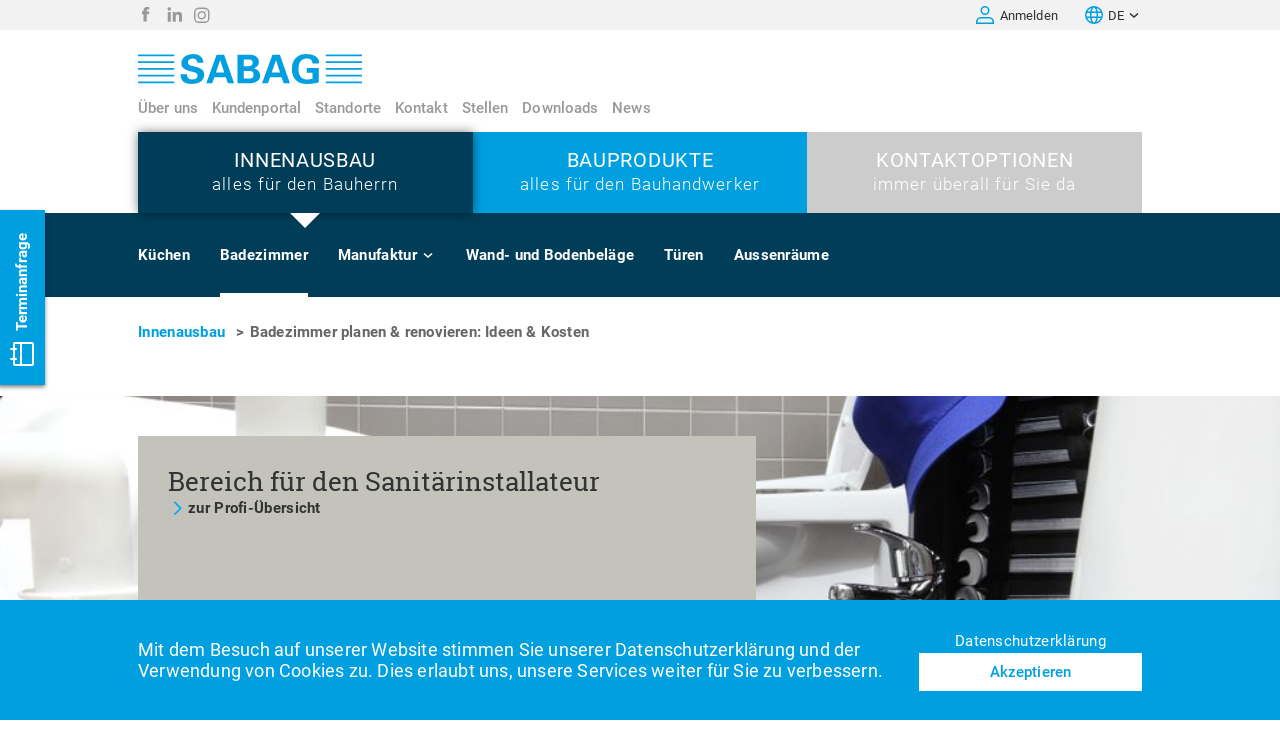

--- FILE ---
content_type: text/html; charset=utf-8
request_url: https://www.sabag.ch/de/innenausbau/badezimmer
body_size: 73640
content:
<!DOCTYPE html><html lang="en"><head><link rel="shortcut icon" href="https://static.produkte.sabag.ch/assets/favicon.ico"/><link rel="icon" type="image/png" sizes="16x16" href="https://static.produkte.sabag.ch/assets/favicon-16x16.png"/><link rel="icon" type="image/png" sizes="32x32" href="https://static.produkte.sabag.ch/assets/favicon-32x32.png"/><link rel="icon" type="image/png" sizes="48x48" href="https://static.produkte.sabag.ch/assets/favicon-48x48.png"/><meta charSet="utf-8"/><meta name="viewport" content="viewport-fit=cover, width=device-width, initial-scale=1.0, minimum-scale=1.0, maximum-scale=1.0, user-scalable=no"/><meta name="theme-color" content="#000000"/><meta name="format-detection" content="telephone=no"/><meta name="apple-mobile-web-app-capable" content="yes"/><meta name="google-site-verification" content="s1MpZc1RkW9LgpzmGZyau25BZraILXMzDprdD2nlaPU"/><title>Badezimmer planen &amp; renovieren: Ideen &amp; Kosten  | SABAG</title><meta name="description" content="Der Weg zu Ihrem Traumbad: Gemeinsam mit Ihnen planen wir Ihr Badezimmer von Grund auf."/><meta property="og:title" content="Badezimmer planen &amp; renovieren: Ideen &amp; Kosten  | SABAG"/><meta property="og:url" content="https://www.sabag.ch/de/innenausbau/badezimmer"/><meta property="og:description" content="Der Weg zu Ihrem Traumbad: Gemeinsam mit Ihnen planen wir Ihr Badezimmer von Grund auf."/><meta property="og:image" content="https://storage.googleapis.com/webshop-254812-strapi-uploads/sbg/2020_07_02_EG_Bern_Ittigen_M8_A6403_93645dc049.jpg"/><meta property="og:image:width" content="5229"/><meta property="og:image:height" content="3217"/><meta name="next-head-count" content="18"/><style type="text/css">$<!-- -->.fresnel-container{margin:0;padding:0;}
@media not all and (min-width:0px) and (max-width:639.98px){.fresnel-at-mq1{display:none!important;}}
@media not all and (min-width:640px) and (max-width:1023.98px){.fresnel-at-mq2{display:none!important;}}
@media not all and (min-width:1024px){.fresnel-at-mq3{display:none!important;}}
@media not all and (max-width:639.98px){.fresnel-lessThan-mq2{display:none!important;}}
@media not all and (max-width:1023.98px){.fresnel-lessThan-mq3{display:none!important;}}
@media not all and (min-width:640px){.fresnel-greaterThan-mq1{display:none!important;}}
@media not all and (min-width:1024px){.fresnel-greaterThan-mq2{display:none!important;}}
@media not all and (min-width:0px){.fresnel-greaterThanOrEqual-mq1{display:none!important;}}
@media not all and (min-width:640px){.fresnel-greaterThanOrEqual-mq2{display:none!important;}}
@media not all and (min-width:1024px){.fresnel-greaterThanOrEqual-mq3{display:none!important;}}
@media not all and (min-width:0px) and (max-width:639.98px){.fresnel-between-mq1-mq2{display:none!important;}}
@media not all and (min-width:0px) and (max-width:1023.98px){.fresnel-between-mq1-mq3{display:none!important;}}
@media not all and (min-width:640px) and (max-width:1023.98px){.fresnel-between-mq2-mq3{display:none!important;}}</style><link rel="preload" href="/static/8740ae514428d2da396b930f40a4f4b50fc52e00/_next/static/media/5931183d69264abb-s.p.ttf" as="font" type="font/ttf" crossorigin="anonymous" data-next-font="size-adjust"/><link rel="preload" href="/static/8740ae514428d2da396b930f40a4f4b50fc52e00/_next/static/media/d8dc431bbea2448e-s.p.ttf" as="font" type="font/ttf" crossorigin="anonymous" data-next-font="size-adjust"/><link rel="preload" href="/static/8740ae514428d2da396b930f40a4f4b50fc52e00/_next/static/media/fb80880011eeba42-s.p.ttf" as="font" type="font/ttf" crossorigin="anonymous" data-next-font="size-adjust"/><link rel="preload" href="/static/8740ae514428d2da396b930f40a4f4b50fc52e00/_next/static/media/f2e7274e6697147f-s.p.ttf" as="font" type="font/ttf" crossorigin="anonymous" data-next-font="size-adjust"/><link rel="preload" href="/static/8740ae514428d2da396b930f40a4f4b50fc52e00/_next/static/media/266c1538bae4d3be-s.p.ttf" as="font" type="font/ttf" crossorigin="anonymous" data-next-font="size-adjust"/><link rel="preload" href="/static/8740ae514428d2da396b930f40a4f4b50fc52e00/_next/static/media/4fff3fbaa2f16e40-s.p.ttf" as="font" type="font/ttf" crossorigin="anonymous" data-next-font="size-adjust"/><link rel="preload" href="/static/8740ae514428d2da396b930f40a4f4b50fc52e00/_next/static/media/17a34513d4de34dc-s.p.ttf" as="font" type="font/ttf" crossorigin="anonymous" data-next-font="size-adjust"/><link rel="preload" href="/static/8740ae514428d2da396b930f40a4f4b50fc52e00/_next/static/css/1f71640320f9fccc.css?dpl=8740ae514428d2da396b930f40a4f4b50fc52e00" as="style"/><link rel="stylesheet" href="/static/8740ae514428d2da396b930f40a4f4b50fc52e00/_next/static/css/1f71640320f9fccc.css?dpl=8740ae514428d2da396b930f40a4f4b50fc52e00" data-n-g=""/><noscript data-n-css=""></noscript><script defer="" nomodule="" src="/static/8740ae514428d2da396b930f40a4f4b50fc52e00/_next/static/chunks/polyfills-42372ed130431b0a.js?dpl=8740ae514428d2da396b930f40a4f4b50fc52e00"></script><script src="/static/8740ae514428d2da396b930f40a4f4b50fc52e00/_next/static/chunks/webpack-feef8895553b064a.js?dpl=8740ae514428d2da396b930f40a4f4b50fc52e00" defer=""></script><script src="/static/8740ae514428d2da396b930f40a4f4b50fc52e00/_next/static/chunks/framework-2eb62659a36e11b1.js?dpl=8740ae514428d2da396b930f40a4f4b50fc52e00" defer=""></script><script src="/static/8740ae514428d2da396b930f40a4f4b50fc52e00/_next/static/chunks/main-7bc9f239fb60a5dc.js?dpl=8740ae514428d2da396b930f40a4f4b50fc52e00" defer=""></script><script src="/static/8740ae514428d2da396b930f40a4f4b50fc52e00/_next/static/chunks/pages/_app-d2897c17376562de.js?dpl=8740ae514428d2da396b930f40a4f4b50fc52e00" defer=""></script><script src="/static/8740ae514428d2da396b930f40a4f4b50fc52e00/_next/static/chunks/918-bd927220804371ca.js?dpl=8740ae514428d2da396b930f40a4f4b50fc52e00" defer=""></script><script src="/static/8740ae514428d2da396b930f40a4f4b50fc52e00/_next/static/chunks/3182-695146203f330bcc.js?dpl=8740ae514428d2da396b930f40a4f4b50fc52e00" defer=""></script><script src="/static/8740ae514428d2da396b930f40a4f4b50fc52e00/_next/static/chunks/9070-edcf427197c0ceba.js?dpl=8740ae514428d2da396b930f40a4f4b50fc52e00" defer=""></script><script src="/static/8740ae514428d2da396b930f40a4f4b50fc52e00/_next/static/chunks/2792-3410bc3259ff5f4d.js?dpl=8740ae514428d2da396b930f40a4f4b50fc52e00" defer=""></script><script src="/static/8740ae514428d2da396b930f40a4f4b50fc52e00/_next/static/chunks/8456-b238274b7ca7d699.js?dpl=8740ae514428d2da396b930f40a4f4b50fc52e00" defer=""></script><script src="/static/8740ae514428d2da396b930f40a4f4b50fc52e00/_next/static/chunks/5445-6dd0ee4389b18661.js?dpl=8740ae514428d2da396b930f40a4f4b50fc52e00" defer=""></script><script src="/static/8740ae514428d2da396b930f40a4f4b50fc52e00/_next/static/chunks/4818-89edddcaac235c46.js?dpl=8740ae514428d2da396b930f40a4f4b50fc52e00" defer=""></script><script src="/static/8740ae514428d2da396b930f40a4f4b50fc52e00/_next/static/chunks/2685-72a76142a87eaeae.js?dpl=8740ae514428d2da396b930f40a4f4b50fc52e00" defer=""></script><script src="/static/8740ae514428d2da396b930f40a4f4b50fc52e00/_next/static/chunks/3680-0fc557e7ac1ebc16.js?dpl=8740ae514428d2da396b930f40a4f4b50fc52e00" defer=""></script><script src="/static/8740ae514428d2da396b930f40a4f4b50fc52e00/_next/static/chunks/1361-eacf84beadc4cb91.js?dpl=8740ae514428d2da396b930f40a4f4b50fc52e00" defer=""></script><script src="/static/8740ae514428d2da396b930f40a4f4b50fc52e00/_next/static/chunks/9511-5f00c177c67bd98c.js?dpl=8740ae514428d2da396b930f40a4f4b50fc52e00" defer=""></script><script src="/static/8740ae514428d2da396b930f40a4f4b50fc52e00/_next/static/chunks/7619-1c46fafefe3bd5f5.js?dpl=8740ae514428d2da396b930f40a4f4b50fc52e00" defer=""></script><script src="/static/8740ae514428d2da396b930f40a4f4b50fc52e00/_next/static/chunks/9004-3d144a2bd95a9734.js?dpl=8740ae514428d2da396b930f40a4f4b50fc52e00" defer=""></script><script src="/static/8740ae514428d2da396b930f40a4f4b50fc52e00/_next/static/chunks/pages/%5B...cmsPage%5D-1b59b33dbfb43ce5.js?dpl=8740ae514428d2da396b930f40a4f4b50fc52e00" defer=""></script><script src="/static/8740ae514428d2da396b930f40a4f4b50fc52e00/_next/static/8740ae514428d2da396b930f40a4f4b50fc52e00/_buildManifest.js?dpl=8740ae514428d2da396b930f40a4f4b50fc52e00" defer=""></script><script src="/static/8740ae514428d2da396b930f40a4f4b50fc52e00/_next/static/8740ae514428d2da396b930f40a4f4b50fc52e00/_ssgManifest.js?dpl=8740ae514428d2da396b930f40a4f4b50fc52e00" defer=""></script><style data-styled="" data-styled-version="6.1.8">.fQerLk{display:contents;}/*!sc*/
data-styled.g1[id="sc-7f2a0362-0"]{content:"fQerLk,"}/*!sc*/
html{line-height:1.15;-webkit-text-size-adjust:100%;}/*!sc*/
body{margin:0;}/*!sc*/
main{display:block;}/*!sc*/
h1{font-size:2em;margin:0.67em 0;}/*!sc*/
hr{box-sizing:content-box;height:0;overflow:visible;}/*!sc*/
pre{font-family:monospace,monospace;font-size:1em;}/*!sc*/
a{background-color:transparent;}/*!sc*/
abbr[title]{border-bottom:none;text-decoration:underline;text-decoration:underline dotted;}/*!sc*/
b,strong{font-weight:bolder;}/*!sc*/
code,kbd,samp{font-family:monospace,monospace;font-size:1em;}/*!sc*/
small{font-size:80%;}/*!sc*/
sub,sup{font-size:75%;line-height:0;position:relative;vertical-align:baseline;}/*!sc*/
sub{bottom:-0.25em;}/*!sc*/
sup{top:-0.5em;}/*!sc*/
img{border-style:none;}/*!sc*/
button,input,optgroup,select,textarea{font-family:inherit;font-size:100%;line-height:1.15;margin:0;}/*!sc*/
button,input{overflow:visible;}/*!sc*/
button,select{text-transform:none;}/*!sc*/
button,[type="button"],[type="reset"],[type="submit"]{-webkit-appearance:button;}/*!sc*/
button::-moz-focus-inner,[type="button"]::-moz-focus-inner,[type="reset"]::-moz-focus-inner,[type="submit"]::-moz-focus-inner{border-style:none;padding:0;}/*!sc*/
button:-moz-focusring,[type="button"]:-moz-focusring,[type="reset"]:-moz-focusring,[type="submit"]:-moz-focusring{outline:1px dotted ButtonText;}/*!sc*/
fieldset{padding:0.35em 0.75em 0.625em;}/*!sc*/
legend{box-sizing:border-box;color:inherit;display:table;max-width:100%;padding:0;white-space:normal;}/*!sc*/
progress{vertical-align:baseline;}/*!sc*/
textarea{overflow:auto;}/*!sc*/
[type="checkbox"],[type="radio"]{box-sizing:border-box;padding:0;}/*!sc*/
[type="number"]::-webkit-inner-spin-button,[type="number"]::-webkit-outer-spin-button{height:auto;}/*!sc*/
[type="search"]{-webkit-appearance:textfield;outline-offset:-2px;}/*!sc*/
[type="search"]::-webkit-search-decoration{-webkit-appearance:none;}/*!sc*/
::-webkit-file-upload-button{-webkit-appearance:button;font:inherit;}/*!sc*/
details{display:block;}/*!sc*/
summary{display:list-item;}/*!sc*/
template{display:none;}/*!sc*/
[hidden]{display:none;}/*!sc*/
*{box-sizing:border-box;}/*!sc*/
html{overflow-y:scroll;}/*!sc*/
@media only screen and (max-width:639px){.no-scroll-mq1{position:fixed;width:100vw;overflow:hidden;}}/*!sc*/
@media only screen and (min-width:640px){.no-scroll-mq23{position:fixed;right:0;left:0;overflow:hidden;}}/*!sc*/
data-styled.g3[id="sc-global-cEVAlH1"]{content:"sc-global-cEVAlH1,"}/*!sc*/
.epihGZ{display:inline;margin:0;color:#333333;font-weight:300;font-family:'__roboto_slab_7d4625','__roboto_slab_Fallback_7d4625',georgia;white-space:normal;text-transform:none;word-break:normal;}/*!sc*/
@media only screen and (max-width:639px){.epihGZ{max-height:none;overflow:visible;font-size:40px;line-height:1.2;letter-spacing:-0.2px;}}/*!sc*/
@media only screen and (min-width:640px){.epihGZ{font-size:45px;line-height:1.2;letter-spacing:-0.3px;}}/*!sc*/
@media only screen and (min-width:640px) and (max-width:1023px){.epihGZ{max-height:none;overflow:visible;}}/*!sc*/
@media only screen and (min-width:1024px){.epihGZ{max-height:none;overflow:visible;}}/*!sc*/
data-styled.g4[id="sc-cb442b01-0"]{content:"epihGZ,"}/*!sc*/
.jZtMyP{display:inline;margin:0;color:#333333;font-weight:300;font-family:'__roboto_slab_7d4625','__roboto_slab_Fallback_7d4625',georgia;white-space:normal;text-transform:none;word-break:normal;}/*!sc*/
@media only screen and (max-width:639px){.jZtMyP{max-height:none;overflow:visible;font-size:33px;line-height:1.21;letter-spacing:-0.1px;}}/*!sc*/
@media only screen and (min-width:640px){.jZtMyP{font-size:37px;line-height:1.19;letter-spacing:-0.1px;}}/*!sc*/
@media only screen and (min-width:640px) and (max-width:1023px){.jZtMyP{max-height:none;overflow:visible;}}/*!sc*/
@media only screen and (min-width:1024px){.jZtMyP{max-height:none;overflow:visible;}}/*!sc*/
.chCpMg{display:inline;margin:0;color:#333333;font-weight:400;font-family:'__roboto_slab_7d4625','__roboto_slab_Fallback_7d4625',georgia;white-space:normal;text-transform:none;word-break:normal;}/*!sc*/
@media only screen and (max-width:639px){.chCpMg{max-height:none;overflow:visible;font-size:33px;line-height:1.21;letter-spacing:-0.1px;}}/*!sc*/
@media only screen and (min-width:640px){.chCpMg{font-size:37px;line-height:1.19;letter-spacing:-0.1px;}}/*!sc*/
@media only screen and (min-width:640px) and (max-width:1023px){.chCpMg{max-height:none;overflow:visible;}}/*!sc*/
@media only screen and (min-width:1024px){.chCpMg{max-height:none;overflow:visible;}}/*!sc*/
data-styled.g5[id="sc-cb442b01-1"]{content:"jZtMyP,chCpMg,"}/*!sc*/
.gAeXOl{display:inline;margin:0;color:#333333;font-weight:300;font-family:'__roboto_slab_7d4625','__roboto_slab_Fallback_7d4625',georgia;white-space:normal;text-transform:none;word-break:normal;}/*!sc*/
@media only screen and (max-width:639px){.gAeXOl{max-height:none;overflow:visible;font-size:23px;line-height:1.22;letter-spacing:-0.1px;}}/*!sc*/
@media only screen and (min-width:640px){.gAeXOl{font-size:26px;line-height:1.19;letter-spacing:0px;}}/*!sc*/
@media only screen and (min-width:640px) and (max-width:1023px){.gAeXOl{max-height:none;overflow:visible;}}/*!sc*/
@media only screen and (min-width:1024px){.gAeXOl{max-height:none;overflow:visible;}}/*!sc*/
.jcUgHO{display:inline;margin:0;color:#333333;font-weight:400;font-family:'__roboto_slab_7d4625','__roboto_slab_Fallback_7d4625',georgia;white-space:normal;text-transform:none;word-break:normal;}/*!sc*/
@media only screen and (max-width:639px){.jcUgHO{max-height:none;overflow:visible;font-size:23px;line-height:1.22;letter-spacing:-0.1px;}}/*!sc*/
@media only screen and (min-width:640px){.jcUgHO{font-size:26px;line-height:1.19;letter-spacing:0px;}}/*!sc*/
@media only screen and (min-width:640px) and (max-width:1023px){.jcUgHO{max-height:none;overflow:visible;}}/*!sc*/
@media only screen and (min-width:1024px){.jcUgHO{max-height:none;overflow:visible;}}/*!sc*/
data-styled.g7[id="sc-cb442b01-3"]{content:"gAeXOl,jcUgHO,"}/*!sc*/
.deOzrz{display:inline;margin:0;color:#333333;font-weight:400;font-family:'__roboto_a43569','__roboto_Fallback_a43569',verdana;white-space:normal;text-transform:none;word-break:normal;}/*!sc*/
@media only screen and (max-width:639px){.deOzrz{max-height:none;overflow:visible;font-size:19px;line-height:1.21;letter-spacing:0.1px;}}/*!sc*/
@media only screen and (min-width:640px){.deOzrz{font-size:22px;line-height:1.18;letter-spacing:0.1px;}}/*!sc*/
@media only screen and (min-width:640px) and (max-width:1023px){.deOzrz{max-height:none;overflow:visible;}}/*!sc*/
@media only screen and (min-width:1024px){.deOzrz{max-height:none;overflow:visible;}}/*!sc*/
data-styled.g8[id="sc-cb442b01-4"]{content:"deOzrz,"}/*!sc*/
.eQnzYG{display:inline;margin:0;color:#333333;font-weight:400;font-family:'__roboto_a43569','__roboto_Fallback_a43569',verdana;white-space:normal;text-transform:none;word-break:normal;}/*!sc*/
@media only screen and (max-width:639px){.eQnzYG{max-height:none;overflow:visible;font-size:16px;line-height:1.19;letter-spacing:0.2px;}}/*!sc*/
@media only screen and (min-width:640px){.eQnzYG{font-size:18px;line-height:1.22;letter-spacing:0.2px;}}/*!sc*/
@media only screen and (min-width:640px) and (max-width:1023px){.eQnzYG{max-height:none;overflow:visible;}}/*!sc*/
@media only screen and (min-width:1024px){.eQnzYG{max-height:none;overflow:visible;}}/*!sc*/
data-styled.g9[id="sc-cb442b01-5"]{content:"eQnzYG,"}/*!sc*/
.kQxUxg{display:inline;margin:0;color:#333333;font-weight:400;font-family:'__roboto_a43569','__roboto_Fallback_a43569',verdana;white-space:normal;text-transform:none;word-break:normal;}/*!sc*/
@media only screen and (max-width:639px){.kQxUxg{max-height:none;overflow:visible;font-size:17px;line-height:1.53;letter-spacing:0.2px;}}/*!sc*/
@media only screen and (min-width:640px){.kQxUxg{font-size:18px;line-height:1.61;letter-spacing:0.2px;}}/*!sc*/
@media only screen and (min-width:640px) and (max-width:1023px){.kQxUxg{max-height:none;overflow:visible;}}/*!sc*/
@media only screen and (min-width:1024px){.kQxUxg{max-height:none;overflow:visible;}}/*!sc*/
data-styled.g11[id="sc-cb442b01-7"]{content:"kQxUxg,"}/*!sc*/
.jhlxuE{display:inline;margin:0;color:#333333;font-weight:700;font-family:'__roboto_a43569','__roboto_Fallback_a43569',verdana;white-space:normal;text-transform:none;word-break:normal;}/*!sc*/
@media only screen and (max-width:639px){.jhlxuE{max-height:none;overflow:visible;font-size:17px;line-height:1.53;letter-spacing:0.2px;}}/*!sc*/
@media only screen and (min-width:640px){.jhlxuE{font-size:18px;line-height:1.61;letter-spacing:0.2px;}}/*!sc*/
@media only screen and (min-width:640px) and (max-width:1023px){.jhlxuE{max-height:none;overflow:visible;}}/*!sc*/
@media only screen and (min-width:1024px){.jhlxuE{max-height:none;overflow:visible;}}/*!sc*/
data-styled.g12[id="sc-cb442b01-8"]{content:"jhlxuE,"}/*!sc*/
.gXsrPd{display:inline;margin:0;color:#333333;font-weight:400;font-family:'__roboto_a43569','__roboto_Fallback_a43569',verdana;white-space:normal;text-transform:none;word-break:normal;}/*!sc*/
@media only screen and (max-width:639px){.gXsrPd{max-height:none;overflow:visible;font-size:14px;line-height:1.57;letter-spacing:0.1px;}}/*!sc*/
@media only screen and (min-width:640px){.gXsrPd{font-size:15px;line-height:1.6;letter-spacing:0.1px;}}/*!sc*/
@media only screen and (min-width:640px) and (max-width:1023px){.gXsrPd{max-height:none;overflow:visible;}}/*!sc*/
@media only screen and (min-width:1024px){.gXsrPd{max-height:none;overflow:visible;}}/*!sc*/
data-styled.g13[id="sc-cb442b01-9"]{content:"gXsrPd,"}/*!sc*/
.cizJlW{display:inline;margin:0;color:#333333;font-weight:700;font-family:'__roboto_a43569','__roboto_Fallback_a43569',verdana;white-space:normal;text-transform:none;word-break:normal;}/*!sc*/
@media only screen and (max-width:639px){.cizJlW{max-height:none;overflow:visible;font-size:14px;line-height:1.57;letter-spacing:0.1px;}}/*!sc*/
@media only screen and (min-width:640px){.cizJlW{font-size:15px;line-height:1.6;letter-spacing:0.1px;}}/*!sc*/
@media only screen and (min-width:640px) and (max-width:1023px){.cizJlW{max-height:none;overflow:visible;}}/*!sc*/
@media only screen and (min-width:1024px){.cizJlW{max-height:none;overflow:visible;}}/*!sc*/
data-styled.g14[id="sc-cb442b01-10"]{content:"cizJlW,"}/*!sc*/
.gEkYMf{display:inline;margin:0;color:#333333;font-weight:400;font-family:'__roboto_a43569','__roboto_Fallback_a43569',verdana;white-space:normal;text-transform:uppercase;word-break:normal;}/*!sc*/
@media only screen and (max-width:639px){.gEkYMf{max-height:none;overflow:visible;font-size:11px;line-height:1.18;letter-spacing:0.1px;}}/*!sc*/
@media only screen and (min-width:640px){.gEkYMf{font-size:13px;line-height:1.23;letter-spacing:0.1px;}}/*!sc*/
@media only screen and (min-width:640px) and (max-width:1023px){.gEkYMf{max-height:none;overflow:visible;}}/*!sc*/
@media only screen and (min-width:1024px){.gEkYMf{max-height:none;overflow:visible;}}/*!sc*/
.khVCib{display:inline;margin:0;color:#333333;font-weight:400;font-family:'__roboto_a43569','__roboto_Fallback_a43569',verdana;white-space:normal;text-transform:none;word-break:normal;}/*!sc*/
@media only screen and (max-width:639px){.khVCib{max-height:none;overflow:visible;font-size:11px;line-height:1.18;letter-spacing:0.1px;}}/*!sc*/
@media only screen and (min-width:640px){.khVCib{font-size:13px;line-height:1.23;letter-spacing:0.1px;}}/*!sc*/
@media only screen and (min-width:640px) and (max-width:1023px){.khVCib{max-height:none;overflow:visible;}}/*!sc*/
@media only screen and (min-width:1024px){.khVCib{max-height:none;overflow:visible;}}/*!sc*/
data-styled.g15[id="sc-cb442b01-11"]{content:"gEkYMf,khVCib,"}/*!sc*/
.ooslD{display:inline;margin:0;color:#333333;font-weight:700;font-family:'__roboto_a43569','__roboto_Fallback_a43569',verdana;white-space:normal;text-transform:none;word-break:normal;}/*!sc*/
@media only screen and (max-width:639px){.ooslD{max-height:none;overflow:visible;font-size:14px;line-height:1.21;letter-spacing:0.3px;}}/*!sc*/
@media only screen and (min-width:640px){.ooslD{font-size:15px;line-height:1.6;letter-spacing:0.3px;}}/*!sc*/
@media only screen and (min-width:640px) and (max-width:1023px){.ooslD{max-height:none;overflow:visible;}}/*!sc*/
@media only screen and (min-width:1024px){.ooslD{max-height:none;overflow:visible;}}/*!sc*/
data-styled.g18[id="sc-cb442b01-14"]{content:"ooslD,"}/*!sc*/
.jJWAKr{margin:0 auto;}/*!sc*/
@media only screen and (max-width:639px){.jJWAKr{width:100%;padding:0 20px;}}/*!sc*/
@media only screen and (min-width:640px) and (max-width:1023px){.jJWAKr{width:100%;padding:0 15px;}}/*!sc*/
@media only screen and (min-width:1024px){.jJWAKr{width:1004px;margin:0 auto;}}/*!sc*/
data-styled.g25[id="sc-6e7765d0-0"]{content:"jJWAKr,"}/*!sc*/
.dPxBUe{display:flex;flex-direction:column;}/*!sc*/
data-styled.g26[id="sc-cc465ecc-0"]{content:"dPxBUe,"}/*!sc*/
.hCeOwf{width:100%;height:100%;object-fit:cover;}/*!sc*/
data-styled.g29[id="sc-cc465ecc-3"]{content:"hCeOwf,"}/*!sc*/
.kNfmMO{flex-grow:0;flex-shrink:0;width:16px;height:16px;margin:auto 0;}/*!sc*/
.kNvsbS{flex-grow:0;flex-shrink:0;width:24px;height:24px;margin:auto 0;}/*!sc*/
.eVOKjE{flex-grow:0;flex-shrink:0;width:155px;height:21px;margin:auto 0;}/*!sc*/
.eQGebJ{flex-grow:0;flex-shrink:0;width:224px;height:30px;margin:auto 0;}/*!sc*/
.kMxZzC{flex-grow:0;flex-shrink:0;width:32px;height:32px;margin:auto 0;}/*!sc*/
data-styled.g37[id="sc-c7823566-0"]{content:"kNfmMO,kNvsbS,eVOKjE,eQGebJ,kMxZzC,"}/*!sc*/
.eLZJYb{display:inline;margin:0;color:#999999;font-weight:500;font-family:'__roboto_a43569','__roboto_Fallback_a43569',verdana;white-space:normal;text-transform:none;word-break:normal;position:relative;color:#999999;font-size:16px;white-space:nowrap;text-decoration:none;border:none;cursor:pointer;}/*!sc*/
@media only screen and (max-width:639px){.eLZJYb{max-height:none;overflow:visible;font-size:14px;line-height:1.21;letter-spacing:0.1px;}}/*!sc*/
@media only screen and (min-width:640px){.eLZJYb{font-size:15px;line-height:1.2;letter-spacing:0.1px;}}/*!sc*/
@media only screen and (min-width:640px) and (max-width:1023px){.eLZJYb{max-height:none;overflow:visible;}}/*!sc*/
@media only screen and (min-width:1024px){.eLZJYb{max-height:none;overflow:visible;}}/*!sc*/
@media only screen and (min-width:640px) and (max-width:1023px){.eLZJYb{margin-right:14px;}}/*!sc*/
@media only screen and (min-width:1024px){.eLZJYb:not(:first-child){margin-left:14px;}}/*!sc*/
.eLZJYb :hover{color:#333333;}/*!sc*/
data-styled.g48[id="sc-eea4c50a-0"]{content:"eLZJYb,"}/*!sc*/
.dEApHu{display:inline;margin:0;color:#999999;font-weight:500;font-family:'__roboto_a43569','__roboto_Fallback_a43569',verdana;white-space:normal;text-transform:none;word-break:normal;position:relative;color:#999999;font-size:16px;white-space:nowrap;text-decoration:none;border:none;cursor:pointer;}/*!sc*/
@media only screen and (max-width:639px){.dEApHu{max-height:none;overflow:visible;font-size:14px;line-height:1.21;letter-spacing:0.1px;}}/*!sc*/
@media only screen and (min-width:640px){.dEApHu{font-size:15px;line-height:1.2;letter-spacing:0.1px;}}/*!sc*/
@media only screen and (min-width:640px) and (max-width:1023px){.dEApHu{max-height:none;overflow:visible;}}/*!sc*/
@media only screen and (min-width:1024px){.dEApHu{max-height:none;overflow:visible;}}/*!sc*/
@media only screen and (min-width:640px) and (max-width:1023px){.dEApHu{margin-right:14px;}}/*!sc*/
.dEApHu :hover{color:#333333;}/*!sc*/
data-styled.g49[id="sc-eea4c50a-1"]{content:"dEApHu,"}/*!sc*/
.bnNNZF{overflow-x:auto;}/*!sc*/
data-styled.g52[id="sc-eea4c50a-4"]{content:"bnNNZF,"}/*!sc*/
.eGVkZC{display:grid;text-align:center;}/*!sc*/
@media only screen and (max-width:639px){.eGVkZC{grid-template-columns:1fr 1fr;padding:0;}}/*!sc*/
@media only screen and (min-width:640px){.eGVkZC{grid-template-columns:1fr 1fr 1fr;}}/*!sc*/
@media only screen and (min-width:640px) and (max-width:1023px){.eGVkZC{padding:0;}}/*!sc*/
data-styled.g53[id="sc-3c6fdc1c-0"]{content:"eGVkZC,"}/*!sc*/
.kIwtfW{display:flex;flex-direction:column;justify-content:center;padding:18px 0;text-decoration:none;background:#003d58;transition:opacity 0.2s;box-shadow:0 0 10px 0 rgb(0 0 0 / 50%);position:relative;}/*!sc*/
.kIwtfW:not(:disabled){cursor:pointer;}/*!sc*/
.kIwtfW:hover{opacity:0.8;}/*!sc*/
.gVKwvF{display:flex;flex-direction:column;justify-content:center;padding:18px 0;text-decoration:none;background:#009fdf;transition:opacity 0.2s;}/*!sc*/
.gVKwvF:not(:disabled){cursor:pointer;}/*!sc*/
.gVKwvF:hover{opacity:0.8;}/*!sc*/
.dgMlKu{display:flex;flex-direction:column;justify-content:center;padding:18px 0;text-decoration:none;background:#cccccc;transition:opacity 0.2s;}/*!sc*/
.dgMlKu:not(:disabled){cursor:pointer;}/*!sc*/
.dgMlKu:hover{opacity:0.8;}/*!sc*/
@media only screen and (max-width:639px){.dgMlKu{display:none;}}/*!sc*/
data-styled.g54[id="sc-3c6fdc1c-1"]{content:"kIwtfW,gVKwvF,dgMlKu,"}/*!sc*/
.bYUqZL{display:inline;margin:0;color:#ffffff;font-weight:300;font-family:'__roboto_a43569','__roboto_Fallback_a43569',verdana;white-space:normal;text-transform:none;word-break:normal;}/*!sc*/
@media only screen and (max-width:639px){.bYUqZL{max-height:none;overflow:visible;font-size:17px;line-height:1;letter-spacing:1px;}}/*!sc*/
@media only screen and (min-width:640px){.bYUqZL{font-size:17px;line-height:1.29;letter-spacing:1.1px;}}/*!sc*/
@media only screen and (min-width:640px) and (max-width:1023px){.bYUqZL{max-height:none;overflow:visible;}}/*!sc*/
@media only screen and (min-width:1024px){.bYUqZL{max-height:none;overflow:visible;}}/*!sc*/
@media only screen and (max-width:639px){.bYUqZL{display:none;}}/*!sc*/
data-styled.g55[id="sc-3c6fdc1c-2"]{content:"bYUqZL,"}/*!sc*/
.dCKIEa{display:inline;margin:0;color:#ffffff;font-weight:400;font-family:'__roboto_a43569','__roboto_Fallback_a43569',verdana;white-space:normal;text-transform:uppercase;word-break:normal;}/*!sc*/
@media only screen and (max-width:639px){.dCKIEa{max-height:none;overflow:visible;font-size:20px;line-height:1;letter-spacing:0px;}}/*!sc*/
@media only screen and (min-width:640px){.dCKIEa{font-size:20px;line-height:1;letter-spacing:0.7px;}}/*!sc*/
@media only screen and (min-width:640px) and (max-width:1023px){.dCKIEa{max-height:none;overflow:visible;}}/*!sc*/
@media only screen and (min-width:1024px){.dCKIEa{max-height:none;overflow:visible;}}/*!sc*/
@media only screen and (min-width:640px){.dCKIEa{margin-bottom:4px;}}/*!sc*/
data-styled.g56[id="sc-3c6fdc1c-3"]{content:"dCKIEa,"}/*!sc*/
.cpqemj{position:absolute;bottom:calc(30px * -0.5);left:50%;width:0;height:0;border-top:calc(30px * 0.5) solid #ffffff;border-right:calc(30px * 0.5) solid transparent;border-left:calc(30px * 0.5) solid transparent;transform:translate(-50%,0px);}/*!sc*/
data-styled.g57[id="sc-3c6fdc1c-4"]{content:"cpqemj,"}/*!sc*/
.hDuUHE{display:flex;align-items:center;justify-content:space-around;width:auto;height:auto;margin:0;padding:0;background-color:transparent;border:none;appearance:none;}/*!sc*/
.hDuUHE:focus{outline:none;}/*!sc*/
.hDuUHE:not(:disabled){cursor:pointer;}/*!sc*/
.hqEoBw{display:flex;align-items:center;justify-content:space-around;width:24px;height:24px;margin:0;padding:0;background-color:transparent;border:none;appearance:none;}/*!sc*/
.hqEoBw:focus{outline:none;}/*!sc*/
.hqEoBw:not(:disabled){cursor:pointer;}/*!sc*/
data-styled.g58[id="sc-b96bd4c1-0"]{content:"hDuUHE,hqEoBw,"}/*!sc*/
.glcbqV{position:relative;display:flex;align-items:center;justify-content:center;}/*!sc*/
data-styled.g59[id="sc-21d2b8db-0"]{content:"glcbqV,"}/*!sc*/
.dogMnU{margin:0 2px;}/*!sc*/
data-styled.g60[id="sc-21d2b8db-1"]{content:"dogMnU,"}/*!sc*/
.dtCPdS{width:100%;height:30px;background-color:#f2f2f2;}/*!sc*/
data-styled.g73[id="sc-ad1f38b7-0"]{content:"dtCPdS,"}/*!sc*/
.bqogFt{display:flex;align-items:center;justify-content:space-between;}/*!sc*/
data-styled.g74[id="sc-ad1f38b7-1"]{content:"bqogFt,"}/*!sc*/
.bnxDzZ{display:flex;align-items:center;justify-content:space-between;height:100%;}/*!sc*/
@media only screen and (max-width:639px){.bnxDzZ{justify-content:center;}}/*!sc*/
data-styled.g75[id="sc-ad1f38b7-2"]{content:"bnxDzZ,"}/*!sc*/
.bDrZXn{display:flex;align-items:center;justify-content:center;margin-right:12px;}/*!sc*/
.bDrZXn :hover{opacity:0.7;}/*!sc*/
.bDrZXn:not(:disabled){cursor:pointer;}/*!sc*/
@media only screen and (max-width:639px){.bDrZXn{padding:0 calc(24px * 0.5);}}/*!sc*/
data-styled.g76[id="sc-ad1f38b7-3"]{content:"bDrZXn,"}/*!sc*/
.bmrHls{display:flex;justify-content:center;}/*!sc*/
data-styled.g77[id="sc-ad1f38b7-4"]{content:"bmrHls,"}/*!sc*/
.lbGeBC{position:absolute;z-index:5;background-color:#003d58;opacity:0;transition:opacity 0.2s ease-in;}/*!sc*/
@media only screen and (max-width:639px){.lbGeBC{background-color:#113847;position:relative;width:100%;display:grid;padding-left:20px;}}/*!sc*/
@media only screen and (min-width:640px) and (max-width:1023px){.lbGeBC{padding:0;}}/*!sc*/
@media only screen and (min-width:640px){.lbGeBC{margin:230px 0 0 0;position:absolute;}}/*!sc*/
@media only screen and (min-width:1024px){.lbGeBC{padding:0;}}/*!sc*/
data-styled.g97[id="sc-20cbd57b-0"]{content:"lbGeBC,"}/*!sc*/
.dywyir{display:flex;flex-direction:column;justify-content:flex-start;background-color:none;}/*!sc*/
data-styled.g134[id="sc-9dcedbf0-0"]{content:"dywyir,"}/*!sc*/
.bJlNms{display:flex;align-self:center;}/*!sc*/
@media only screen and (max-width:639px){.bJlNms{grid-column:1/span 1;}.bJlNms svg{max-width:215px;}}/*!sc*/
@media only screen and (min-width:640px){.bJlNms{grid-row:1/span 1;grid-column:1/span 1;}}/*!sc*/
.bJlNms :hover{opacity:0.9;}/*!sc*/
.bJlNms:not(:disabled){cursor:pointer;}/*!sc*/
data-styled.g135[id="sc-9dcedbf0-1"]{content:"bJlNms,"}/*!sc*/
.tgXoo{display:grid;}/*!sc*/
@media only screen and (max-width:639px){.tgXoo{grid-template-columns:calc(
		5 * calc(
		(
			100vw
			- 2 * 20px
			- 5 * 24px
		) / 6
	)
		+ 0 * 24px
		+ 0 * 20px
	) auto;margin:20px 0;}}/*!sc*/
@media only screen and (min-width:640px){.tgXoo{grid-gap:15px;grid-template-rows:30px auto;grid-template-columns:300px 1fr 69px 60px;align-items:start;margin-top:24px;margin-bottom:15px;}}/*!sc*/
data-styled.g136[id="sc-9dcedbf0-2"]{content:"tgXoo,"}/*!sc*/
.layzZe{position:relative;display:flex;align-items:flex-end;}/*!sc*/
@media only screen and (max-width:639px){.layzZe{display:none;}}/*!sc*/
@media only screen and (min-width:640px){.layzZe{display:flex;grid-row:2/span 1;grid-column:1/span 3;}}/*!sc*/
data-styled.g137[id="sc-9dcedbf0-3"]{content:"layzZe,"}/*!sc*/
.kvZgNi{display:flex;align-items:center;justify-content:flex-end;margin-left:calc(24px * 0.33);}/*!sc*/
data-styled.g138[id="sc-9dcedbf0-4"]{content:"kvZgNi,"}/*!sc*/
.esyllu{display:flex;align-items:center;justify-content:flex-end;height:100%;}/*!sc*/
data-styled.g139[id="sc-9dcedbf0-5"]{content:"esyllu,"}/*!sc*/
.kZTSLi{display:flex;grid-row:1/span 1;grid-column:4/span 1;justify-content:flex-end;}/*!sc*/
@media only screen and (max-width:639px){.kZTSLi{display:none;}}/*!sc*/
data-styled.g140[id="sc-9dcedbf0-6"]{content:"kZTSLi,"}/*!sc*/
.BqChF{display:flex;margin-left:calc(calc(24px * 0.75));}/*!sc*/
@media only screen and (min-width:640px){.BqChF{display:none;}}/*!sc*/
data-styled.g141[id="sc-9dcedbf0-7"]{content:"BqChF,"}/*!sc*/
.gwrfdl{position:relative;width:100%;background:#333333;}/*!sc*/
data-styled.g143[id="sc-893a8bf1-0"]{content:"gwrfdl,"}/*!sc*/
@media only screen and (max-width:639px){.fLvYRj{padding:calc(24px * 1) calc(
		0 * calc(
		(
			100vw
			- 2 * 20px
			- 5 * 24px
		) / 6
	)
		+ 1 * 24px
		+ 0 * 20px
	) calc(24px * 3);}}/*!sc*/
@media only screen and (min-width:640px) and (max-width:1023px){.fLvYRj{display:flex;padding:40px 0 30px;}}/*!sc*/
@media only screen and (min-width:1024px){.fLvYRj{display:flex;max-width:1034px;margin:0 auto;padding:36px 0 34px;}}/*!sc*/
data-styled.g144[id="sc-893a8bf1-1"]{content:"fLvYRj,"}/*!sc*/
@media only screen and (max-width:639px){.kpjArg{margin-bottom:25px;}}/*!sc*/
@media only screen and (min-width:640px){.kpjArg{width:25%;padding:0 15px;}}/*!sc*/
@media only screen and (max-width:639px){.hSbWXX{margin-bottom:0;}}/*!sc*/
@media only screen and (min-width:640px){.hSbWXX{width:25%;padding:0 15px;}}/*!sc*/
data-styled.g145[id="sc-893a8bf1-2"]{content:"kpjArg,hSbWXX,"}/*!sc*/
.bpqIfR{display:inline;margin:0;color:#666666;font-weight:500;font-family:'__roboto_a43569','__roboto_Fallback_a43569',verdana;white-space:normal;text-transform:none;word-break:normal;display:block;text-decoration:none;cursor:pointer;}/*!sc*/
@media only screen and (max-width:639px){.bpqIfR{max-height:none;overflow:visible;font-size:16px;line-height:1.5;letter-spacing:0px;}}/*!sc*/
@media only screen and (min-width:640px){.bpqIfR{font-size:16px;line-height:1.5;letter-spacing:0px;}}/*!sc*/
@media only screen and (min-width:640px) and (max-width:1023px){.bpqIfR{max-height:none;overflow:visible;}}/*!sc*/
@media only screen and (min-width:1024px){.bpqIfR{max-height:none;overflow:visible;}}/*!sc*/
.bpqIfR:hover{color:#ffffff;}/*!sc*/
data-styled.g146[id="sc-893a8bf1-3"]{content:"bpqIfR,"}/*!sc*/
.kZXkOi{display:inline;margin:0;color:#666666;font-weight:500;font-family:'__roboto_a43569','__roboto_Fallback_a43569',verdana;white-space:normal;text-transform:none;word-break:normal;display:block;text-decoration:none;cursor:pointer;}/*!sc*/
@media only screen and (max-width:639px){.kZXkOi{max-height:none;overflow:visible;font-size:16px;line-height:1.5;letter-spacing:0px;}}/*!sc*/
@media only screen and (min-width:640px){.kZXkOi{font-size:16px;line-height:1.5;letter-spacing:0px;}}/*!sc*/
@media only screen and (min-width:640px) and (max-width:1023px){.kZXkOi{max-height:none;overflow:visible;}}/*!sc*/
@media only screen and (min-width:1024px){.kZXkOi{max-height:none;overflow:visible;}}/*!sc*/
.kZXkOi:hover{color:#ffffff;}/*!sc*/
.huBivW{display:inline;margin:0;color:#666666;font-weight:500;font-family:'__roboto_a43569','__roboto_Fallback_a43569',verdana;white-space:normal;text-transform:uppercase;word-break:normal;display:block;text-decoration:none;cursor:pointer;}/*!sc*/
@media only screen and (max-width:639px){.huBivW{max-height:none;overflow:visible;font-size:16px;line-height:1.5;letter-spacing:0px;}}/*!sc*/
@media only screen and (min-width:640px){.huBivW{font-size:16px;line-height:1.5;letter-spacing:0px;}}/*!sc*/
@media only screen and (min-width:640px) and (max-width:1023px){.huBivW{max-height:none;overflow:visible;}}/*!sc*/
@media only screen and (min-width:1024px){.huBivW{max-height:none;overflow:visible;}}/*!sc*/
.huBivW:hover{color:#ffffff;}/*!sc*/
.ihaBMG{display:inline;margin:0;color:#ffffff;font-weight:500;font-family:'__roboto_a43569','__roboto_Fallback_a43569',verdana;white-space:normal;text-transform:none;word-break:normal;display:block;text-decoration:none;cursor:pointer;}/*!sc*/
@media only screen and (max-width:639px){.ihaBMG{max-height:none;overflow:visible;font-size:16px;line-height:1.5;letter-spacing:0px;}}/*!sc*/
@media only screen and (min-width:640px){.ihaBMG{font-size:16px;line-height:1.5;letter-spacing:0px;}}/*!sc*/
@media only screen and (min-width:640px) and (max-width:1023px){.ihaBMG{max-height:none;overflow:visible;}}/*!sc*/
@media only screen and (min-width:1024px){.ihaBMG{max-height:none;overflow:visible;}}/*!sc*/
.ihaBMG:hover{color:#ffffff;}/*!sc*/
.dbFAio{display:inline;margin:0;color:#666666;font-weight:300;font-family:'__roboto_a43569','__roboto_Fallback_a43569',verdana;white-space:normal;text-transform:none;word-break:normal;display:block;text-decoration:none;cursor:pointer;}/*!sc*/
@media only screen and (max-width:639px){.dbFAio{max-height:none;overflow:visible;font-size:16px;line-height:1.5;letter-spacing:0px;}}/*!sc*/
@media only screen and (min-width:640px){.dbFAio{font-size:16px;line-height:1.5;letter-spacing:0px;}}/*!sc*/
@media only screen and (min-width:640px) and (max-width:1023px){.dbFAio{max-height:none;overflow:visible;}}/*!sc*/
@media only screen and (min-width:1024px){.dbFAio{max-height:none;overflow:visible;}}/*!sc*/
.dbFAio:hover{color:#ffffff;}/*!sc*/
data-styled.g147[id="sc-893a8bf1-4"]{content:"kZXkOi,huBivW,ihaBMG,dbFAio,"}/*!sc*/
.kahXBe{margin-right:calc(24px * 0.5);}/*!sc*/
data-styled.g148[id="sc-893a8bf1-5"]{content:"kahXBe,"}/*!sc*/
.KHTDa{display:flex;justify-content:flex-start;padding-bottom:calc(24px * 1);}/*!sc*/
data-styled.g149[id="sc-893a8bf1-6"]{content:"KHTDa,"}/*!sc*/
.kOBNFK{position:relative;height:0;}/*!sc*/
data-styled.g150[id="sc-77f971ed-0"]{content:"kOBNFK,"}/*!sc*/
.jOVTWd{border-radius:50%;display:flex;flex-direction:column;justify-items:space-around;margin:0;background:#ffffff;border:2px solid #009fdf;pointer-events:initial;visibility:hidden;}/*!sc*/
@media only screen and (max-width:639px){.jOVTWd{width:calc(24px * 2);height:calc(24px * 2);}}/*!sc*/
@media only screen and (min-width:640px) and (max-width:1023px){.jOVTWd{width:calc(30px * 2);height:calc(30px * 2);}}/*!sc*/
@media only screen and (min-width:1024px){.jOVTWd{width:calc(30px * 2);height:calc(30px * 2);}}/*!sc*/
@media only screen and (max-width:639px){.jOVTWd{margin-top:-200px;margin-right:calc(24px * 1);}}/*!sc*/
@media only screen and (min-width:640px) and (max-width:1023px){.jOVTWd{margin-top:-100px;margin-right:calc(30px * 1);margin-bottom:calc(30px * 1);}}/*!sc*/
@media only screen and (min-width:1024px){.jOVTWd{margin-top:-100px;margin-right:calc(30px * 1);margin-bottom:calc(30px * 1);}}/*!sc*/
data-styled.g159[id="sc-827a21ab-0"]{content:"jOVTWd,"}/*!sc*/
.hdYHGy{margin:0;}/*!sc*/
@media only screen and (min-width:640px){.hdYHGy{display:none;}}/*!sc*/
data-styled.g160[id="sc-827a21ab-1"]{content:"hdYHGy,"}/*!sc*/
.hlXcVV{margin:0;}/*!sc*/
@media only screen and (max-width:639px){.hlXcVV{display:none;}}/*!sc*/
data-styled.g161[id="sc-827a21ab-2"]{content:"hlXcVV,"}/*!sc*/
.ZycnO{position:sticky;right:0;bottom:0;left:0;z-index:3;display:flex;justify-content:flex-end;pointer-events:none;}/*!sc*/
data-styled.g162[id="sc-827a21ab-3"]{content:"ZycnO,"}/*!sc*/
.ktAhAl{position:fixed;left:0;z-index:5;}/*!sc*/
@media only screen and (min-width:640px){.ktAhAl{top:calc(50% - calc(30px * 5));left:-2px;}}/*!sc*/
@media only screen and (max-width:639px){.ktAhAl{display:none;}}/*!sc*/
data-styled.g168[id="sc-7994390f-0"]{content:"ktAhAl,"}/*!sc*/
.Vqzgm{display:inline-flex;flex-direction:column;align-items:center;justify-content:center;padding:calc(30px * 0.25) 0;background:#009fdf;box-shadow:0 2px 4px 0 rgba(0,0,0,0.5);}/*!sc*/
data-styled.g169[id="sc-7994390f-1"]{content:"Vqzgm,"}/*!sc*/
.jUoNuw{display:flex;order:1;padding:calc(30px * 0.25);transform:rotate(-90deg);cursor:pointer;}/*!sc*/
data-styled.g170[id="sc-7994390f-2"]{content:"jUoNuw,"}/*!sc*/
.jweVsU{color:#ffffff;}/*!sc*/
data-styled.g171[id="sc-7994390f-3"]{content:"jweVsU,"}/*!sc*/
.IdQcM{display:flex;align-items:center;padding-bottom:calc(30px * 0.5);text-decoration:none;transform:rotate(180deg);user-select:none;-webkit-user-drag:none;writing-mode:vertical-rl;}/*!sc*/
data-styled.g172[id="sc-7994390f-4"]{content:"IdQcM,"}/*!sc*/
.hQPgcq{display:flex;flex:1;flex-direction:column;}/*!sc*/
data-styled.g187[id="sc-c1cd3def-0"]{content:"hQPgcq,"}/*!sc*/
.esnGfT{background-color:#e2e1e1;}/*!sc*/
data-styled.g188[id="sc-c1cd3def-1"]{content:"esnGfT,"}/*!sc*/
.jcaOca{display:flex;flex-direction:column;justify-content:flex-end;max-width:1600px;min-height:100vh;margin:auto;background-color:#ffffff;}/*!sc*/
data-styled.g189[id="sc-c1cd3def-2"]{content:"jcaOca,"}/*!sc*/
.iqIhkN{padding:0;background:#003d58;}/*!sc*/
@media only screen and (max-width:639px){.iqIhkN{display:none;}}/*!sc*/
.iqIhkN>div{flex-direction:row;}/*!sc*/
data-styled.g191[id="sc-8e7fb2c2-0"]{content:"iqIhkN,"}/*!sc*/
.ftTcbn{display:inline;margin:0;color:#ffffff;font-weight:700;font-family:'__roboto_a43569','__roboto_Fallback_a43569',verdana;white-space:normal;text-transform:none;word-break:normal;display:flex;align-items:center;margin-right:calc(30px * 1);padding-top:calc(30px * 1);padding-bottom:26px;text-align:center;text-decoration:none;border-bottom:4px solid transparent;}/*!sc*/
@media only screen and (max-width:639px){.ftTcbn{max-height:none;overflow:visible;font-size:14px;line-height:1.21;letter-spacing:0.3px;}}/*!sc*/
@media only screen and (min-width:640px){.ftTcbn{font-size:15px;line-height:1.6;letter-spacing:0.3px;}}/*!sc*/
@media only screen and (min-width:640px) and (max-width:1023px){.ftTcbn{max-height:none;overflow:visible;}}/*!sc*/
@media only screen and (min-width:1024px){.ftTcbn{max-height:none;overflow:visible;}}/*!sc*/
.ftTcbn:last-of-type{padding-right:0;}/*!sc*/
.ftTcbn:hover{border-bottom:4px solid #ffffff;}/*!sc*/
@media only screen and (min-width:640px) and (max-width:1023px){.ftTcbn:first-of-type{padding-left:calc(30px * 0.5);}}/*!sc*/
.dqCZKK{display:inline;margin:0;color:#ffffff;font-weight:700;font-family:'__roboto_a43569','__roboto_Fallback_a43569',verdana;white-space:normal;text-transform:none;word-break:normal;display:flex;align-items:center;margin-right:calc(30px * 1);padding-top:calc(30px * 1);padding-bottom:26px;text-align:center;text-decoration:none;border-bottom:4px solid #ffffff;}/*!sc*/
@media only screen and (max-width:639px){.dqCZKK{max-height:none;overflow:visible;font-size:14px;line-height:1.21;letter-spacing:0.3px;}}/*!sc*/
@media only screen and (min-width:640px){.dqCZKK{font-size:15px;line-height:1.6;letter-spacing:0.3px;}}/*!sc*/
@media only screen and (min-width:640px) and (max-width:1023px){.dqCZKK{max-height:none;overflow:visible;}}/*!sc*/
@media only screen and (min-width:1024px){.dqCZKK{max-height:none;overflow:visible;}}/*!sc*/
.dqCZKK:last-of-type{padding-right:0;}/*!sc*/
.dqCZKK:hover{border-bottom:4px solid #ffffff;}/*!sc*/
@media only screen and (min-width:640px) and (max-width:1023px){.dqCZKK:first-of-type{padding-left:calc(30px * 0.5);}}/*!sc*/
data-styled.g192[id="sc-8e7fb2c2-1"]{content:"ftTcbn,dqCZKK,"}/*!sc*/
.eZCAqv svg{margin-left:calc(30px * 0.1);}/*!sc*/
data-styled.g193[id="sc-8e7fb2c2-2"]{content:"eZCAqv,"}/*!sc*/
.bSDqpO{padding-left:calc(30px * 0.75);padding-right:calc(30px * 0.75);padding-bottom:calc(30px * 0.5);padding-top:0;margin-right:0;border-bottom:none;}/*!sc*/
.bSDqpO:hover{border-bottom:none;}/*!sc*/
.bSDqpO:first-of-type{margin-top:calc(30px * 0.75);}/*!sc*/
.bSDqpO:last-of-type{margin-bottom:calc(30px * 0.25);}/*!sc*/
.bSDqpO:hover{text-decoration:underline;}/*!sc*/
data-styled.g194[id="sc-8e7fb2c2-3"]{content:"bSDqpO,"}/*!sc*/
@media only screen and (max-width:639px){.cSWzZG{padding:calc(30px * 1.5) 0;}}/*!sc*/
@media only screen and (min-width:640px) and (max-width:1023px){.cSWzZG{padding:calc(30px * 0.75) 0;}}/*!sc*/
@media only screen and (min-width:1024px){.cSWzZG{padding:calc(30px * 0.75) 0;}}/*!sc*/
data-styled.g195[id="sc-76885237-0"]{content:"cSWzZG,"}/*!sc*/
.dVtqcA{display:inline;margin:0;color:#009fdf;font-weight:700;font-family:'__roboto_a43569','__roboto_Fallback_a43569',verdana;white-space:normal;text-transform:none;word-break:normal;display:inline;padding-right:calc(24px * 0.25);text-decoration:none;}/*!sc*/
@media only screen and (max-width:639px){.dVtqcA{max-height:none;overflow:visible;font-size:14px;line-height:1.21;letter-spacing:0.3px;}}/*!sc*/
@media only screen and (min-width:640px){.dVtqcA{font-size:15px;line-height:1.6;letter-spacing:0.3px;}}/*!sc*/
@media only screen and (min-width:640px) and (max-width:1023px){.dVtqcA{max-height:none;overflow:visible;}}/*!sc*/
@media only screen and (min-width:1024px){.dVtqcA{max-height:none;overflow:visible;}}/*!sc*/
data-styled.g196[id="sc-76885237-1"]{content:"dVtqcA,"}/*!sc*/
.dJdOGS{display:inline-block;}/*!sc*/
data-styled.g197[id="sc-76885237-2"]{content:"dJdOGS,"}/*!sc*/
.eBYUVB{display:inline;margin:0;color:#333333;font-weight:700;font-family:'__roboto_a43569','__roboto_Fallback_a43569',verdana;white-space:normal;text-transform:none;word-break:normal;padding-right:calc(24px * 0.25);color:#666666;font-size:15px!important;}/*!sc*/
@media only screen and (max-width:639px){.eBYUVB{max-height:none;overflow:visible;font-size:17px;line-height:1.53;letter-spacing:0.2px;}}/*!sc*/
@media only screen and (min-width:640px){.eBYUVB{font-size:18px;line-height:1.61;letter-spacing:0.2px;}}/*!sc*/
@media only screen and (min-width:640px) and (max-width:1023px){.eBYUVB{max-height:none;overflow:visible;}}/*!sc*/
@media only screen and (min-width:1024px){.eBYUVB{max-height:none;overflow:visible;}}/*!sc*/
data-styled.g198[id="sc-76885237-3"]{content:"eBYUVB,"}/*!sc*/
.kwRVNh{display:inline;margin:0;color:#333333;font-weight:700;font-family:'__roboto_a43569','__roboto_Fallback_a43569',verdana;white-space:normal;text-transform:none;word-break:normal;}/*!sc*/
@media only screen and (max-width:639px){.kwRVNh{max-height:none;overflow:visible;font-size:14px;line-height:1.21;letter-spacing:0.3px;}}/*!sc*/
@media only screen and (min-width:640px){.kwRVNh{font-size:15px;line-height:1.6;letter-spacing:0.3px;}}/*!sc*/
@media only screen and (min-width:640px) and (max-width:1023px){.kwRVNh{max-height:none;overflow:visible;}}/*!sc*/
@media only screen and (min-width:1024px){.kwRVNh{max-height:none;overflow:visible;}}/*!sc*/
data-styled.g209[id="sc-8565224e-0"]{content:"kwRVNh,"}/*!sc*/
.eAYhpL{text-decoration:none;cursor:pointer;}/*!sc*/
data-styled.g210[id="sc-96b8a5f5-0"]{content:"eAYhpL,"}/*!sc*/
@media only screen and (max-width:1023px){.cInfdi{padding:0;}}/*!sc*/
data-styled.g211[id="sc-96b8a5f5-1"]{content:"cInfdi,"}/*!sc*/
.ckoECM{cursor:pointer;}/*!sc*/
@media only screen and (min-width:640px){.ckoECM:hover{opacity:0.8;}}/*!sc*/
data-styled.g212[id="sc-792eaff7-0"]{content:"ckoECM,"}/*!sc*/
.fFNyoT{width:100%;height:280px;cursor:pointer;}/*!sc*/
data-styled.g213[id="sc-792eaff7-1"]{content:"fFNyoT,"}/*!sc*/
.fagfUY{display:flex;flex-direction:column;margin:calc(30px * 0.5) 0;}/*!sc*/
data-styled.g214[id="sc-792eaff7-2"]{content:"fagfUY,"}/*!sc*/
.iUmWvD{display:flex;flex-direction:column;width:100%;}/*!sc*/
data-styled.g215[id="sc-792eaff7-3"]{content:"iUmWvD,"}/*!sc*/
.bnxvcH{color:#003d58;}/*!sc*/
data-styled.g216[id="sc-792eaff7-4"]{content:"bnxvcH,"}/*!sc*/
.KzlBe{color:#009fdf;cursor:pointer;}/*!sc*/
.KzlBe:hover{color:#66c5ec;}/*!sc*/
data-styled.g217[id="sc-792eaff7-5"]{content:"KzlBe,"}/*!sc*/
.gbflcB{margin-bottom:calc(30px * 1);color:#009fdf;cursor:pointer;}/*!sc*/
.gbflcB:hover{color:#66c5ec;}/*!sc*/
data-styled.g218[id="sc-792eaff7-6"]{content:"gbflcB,"}/*!sc*/
.kWatOg{display:grid;grid-template-columns:repeat(3,1fr);gap:calc(30px * 1);width:100%;margin:calc(30px * 1) auto calc(30px * 0.5);border-bottom:1px solid #cccccc;}/*!sc*/
@media only screen and (min-width:640px) and (max-width:1023px){.kWatOg{grid-template-columns:repeat(2,1fr);}}/*!sc*/
@media only screen and (max-width:639px){.kWatOg{grid-template-columns:repeat(1,1fr);}}/*!sc*/
data-styled.g219[id="sc-94449757-0"]{content:"kWatOg,"}/*!sc*/
.bRLFzN{width:100%;margin-bottom:calc(30px * 2);}/*!sc*/
data-styled.g220[id="sc-94449757-1"]{content:"bRLFzN,"}/*!sc*/
.byuhfd{display:inline;margin:0;color:#ffffff;font-weight:500;font-family:'__roboto_a43569','__roboto_Fallback_a43569',verdana;white-space:normal;text-transform:none;word-break:normal;display:flex;align-items:center;justify-content:center;width:calc(
		4 * calc(
		(
			1024px
			- 2 * 10px
			- 11 * 30px
		) / 12
	)
		+ 0 * 30px
		+ 0 * 10px
	);min-height:50px;margin:0 auto;text-decoration:none;background-color:#009fdf;}/*!sc*/
@media only screen and (max-width:639px){.byuhfd{max-height:none;overflow:visible;font-size:14px;line-height:1;letter-spacing:0.3px;}}/*!sc*/
@media only screen and (min-width:640px){.byuhfd{font-size:15px;line-height:1;letter-spacing:0.3px;}}/*!sc*/
@media only screen and (min-width:640px) and (max-width:1023px){.byuhfd{max-height:none;overflow:visible;}}/*!sc*/
@media only screen and (min-width:1024px){.byuhfd{max-height:none;overflow:visible;}}/*!sc*/
.byuhfd :hover{opacity:0.6;}/*!sc*/
data-styled.g221[id="sc-94449757-2"]{content:"byuhfd,"}/*!sc*/
.drCHYE{position:absolute;width:100%;height:100%;object-fit:cover;}/*!sc*/
data-styled.g222[id="sc-22103dfe-0"]{content:"drCHYE,"}/*!sc*/
.dgOIdC{display:grid;height:initial;margin:calc(30px * 1) auto calc(30px * 2);margin:calc(30px * 1) auto calc(30px * 2);}/*!sc*/
@media only screen and (min-width:1024px){.dgOIdC{width:100%;display:flex;justify-content:center;}}/*!sc*/
@media only screen and (max-width:1023px){.dgOIdC{width:100%;display:grid;grid-template-columns:auto auto;}}/*!sc*/
@media only screen and (max-width:639px){.dgOIdC{grid-template-columns:auto;}}/*!sc*/
data-styled.g230[id="sc-22103dfe-8"]{content:"dgOIdC,"}/*!sc*/
.iVzVfn{display:flex;width:100%;background-color:#B1B1B1;cursor:pointer;}/*!sc*/
.iVzVfn :hover{opacity:0.8;}/*!sc*/
@media only screen and (min-width:1024px){.iVzVfn{width:25%;flex-direction:column;min-height:calc(30px * 10);}}/*!sc*/
@media only screen and (max-width:639px){.iVzVfn{flex-direction:column;height:100%;}}/*!sc*/
@media only screen and (min-width:640px) and (max-width:1023px){.iVzVfn{flex-direction:column;min-height:calc(30px * 8);}}/*!sc*/
.eBnhOX{display:flex;width:100%;background-color:#18592D;cursor:pointer;}/*!sc*/
.eBnhOX :hover{opacity:0.8;}/*!sc*/
@media only screen and (min-width:1024px){.eBnhOX{width:25%;flex-direction:column;min-height:calc(30px * 10);}}/*!sc*/
@media only screen and (max-width:639px){.eBnhOX{flex-direction:column;height:100%;}}/*!sc*/
@media only screen and (min-width:640px) and (max-width:1023px){.eBnhOX{flex-direction:column;min-height:calc(30px * 8);}}/*!sc*/
.iNYShF{display:flex;width:100%;background-color:#BE9E75;cursor:pointer;}/*!sc*/
.iNYShF :hover{opacity:0.8;}/*!sc*/
@media only screen and (min-width:1024px){.iNYShF{width:25%;flex-direction:column;min-height:calc(30px * 10);}}/*!sc*/
@media only screen and (max-width:639px){.iNYShF{flex-direction:column;height:100%;}}/*!sc*/
@media only screen and (min-width:640px) and (max-width:1023px){.iNYShF{flex-direction:column;min-height:calc(30px * 8);}}/*!sc*/
.euZxAm{display:flex;width:100%;background-color:#422A47;cursor:pointer;}/*!sc*/
.euZxAm :hover{opacity:0.8;}/*!sc*/
@media only screen and (min-width:1024px){.euZxAm{width:25%;flex-direction:column;min-height:calc(30px * 10);}}/*!sc*/
@media only screen and (max-width:639px){.euZxAm{flex-direction:column;height:100%;}}/*!sc*/
@media only screen and (min-width:640px) and (max-width:1023px){.euZxAm{flex-direction:column;min-height:calc(30px * 8);}}/*!sc*/
data-styled.g231[id="sc-22103dfe-9"]{content:"iVzVfn,eBnhOX,iNYShF,euZxAm,"}/*!sc*/
.ltuAE{position:relative;width:100%;}/*!sc*/
@media only screen and (min-width:1024px){.ltuAE{width:100%;min-height:calc(30px * 7);}}/*!sc*/
@media only screen and (max-width:1023px){.ltuAE{width:100%;}}/*!sc*/
@media only screen and (min-width:640px) and (max-width:1023px){.ltuAE{min-height:calc(30px * 5);}}/*!sc*/
@media only screen and (max-width:639px){.ltuAE{min-height:calc(30px * 12.5);}}/*!sc*/
data-styled.g232[id="sc-22103dfe-10"]{content:"ltuAE,"}/*!sc*/
.gScjPV{display:flex;flex-direction:column;justify-content:center;width:100%;padding:calc(30px * 0.5);text-align:center;}/*!sc*/
@media only screen and (min-width:1024px){.gScjPV{max-width:251px;}}/*!sc*/
@media only screen and (max-width:639px){.gScjPV{width:100%;min-height:calc(30px * 4.5);}}/*!sc*/
@media only screen and (min-width:640px) and (max-width:1023px){.gScjPV{width:100%;}}/*!sc*/
data-styled.g233[id="sc-22103dfe-11"]{content:"gScjPV,"}/*!sc*/
.bqqKji{color:#ffffff;}/*!sc*/
data-styled.g234[id="sc-22103dfe-12"]{content:"bqqKji,"}/*!sc*/
.dgkUio{position:relative;height:100%;overflow:hidden;}/*!sc*/
data-styled.g245[id="sc-37818bb0-0"]{content:"dgkUio,"}/*!sc*/
.eAPuNs{position:absolute;width:100%;height:100%;opacity:1;transition:opacity ease-in-out 1s;}/*!sc*/
@media only screen and (max-width:639px){.eAPuNs{height:100%;}}/*!sc*/
.eAPuNt{position:absolute;width:100%;height:100%;opacity:0;transition:opacity ease-in-out 1s;}/*!sc*/
@media only screen and (max-width:639px){.eAPuNt{height:100%;}}/*!sc*/
data-styled.g246[id="sc-37818bb0-1"]{content:"eAPuNs,eAPuNt,"}/*!sc*/
.flQab{width:100%;height:100%!important;object-fit:cover;}/*!sc*/
data-styled.g247[id="sc-37818bb0-2"]{content:"flQab,"}/*!sc*/
.behTar{position:absolute;top:0;bottom:0;margin:auto;width:80px;height:84px;padding:calc(24px * 1) 0;background-color:#ffffff;border-radius:calc(30px * 3.5);z-index:1;cursor:pointer;overflow:hidden;right:-40px;}/*!sc*/
.behTar:hover{opacity:0.7;}/*!sc*/
data-styled.g250[id="sc-3509357a-0"]{content:"behTar,"}/*!sc*/
.LTqlF{position:absolute;top:0;bottom:0;margin:auto;width:80px;height:84px;padding:calc(24px * 1) 0;background-color:#ffffff;border-radius:calc(30px * 3.5);z-index:1;cursor:pointer;overflow:hidden;left:-40px;}/*!sc*/
.LTqlF:hover{opacity:0.7;}/*!sc*/
data-styled.g251[id="sc-3509357a-1"]{content:"LTqlF,"}/*!sc*/
.fGJmPD{margin-left:7px;}/*!sc*/
data-styled.g252[id="sc-3509357a-2"]{content:"fGJmPD,"}/*!sc*/
.bfksPV{margin-left:40px;}/*!sc*/
data-styled.g253[id="sc-3509357a-3"]{content:"bfksPV,"}/*!sc*/
.innQxP{margin:calc(30px * 1) 0 calc(30px * 0.5);background-color:#333333;}/*!sc*/
data-styled.g255[id="sc-45175949-0"]{content:"innQxP,"}/*!sc*/
.ksSoFM{display:grid;grid-template-columns:repeat(3,1fr);gap:calc(30px * 1);width:100%;}/*!sc*/
@media only screen and (min-width:640px) and (max-width:1023px){.ksSoFM{grid-template-columns:repeat(2,1fr);}}/*!sc*/
@media only screen and (max-width:639px){.ksSoFM{grid-template-columns:repeat(1,1fr);}}/*!sc*/
data-styled.g256[id="sc-45175949-1"]{content:"ksSoFM,"}/*!sc*/
.bhZhgi h5{display:inline;margin:0;color:#ffffff;font-weight:300;font-family:'__roboto_slab_7d4625','__roboto_slab_Fallback_7d4625',georgia;white-space:normal;text-transform:none;word-break:normal;}/*!sc*/
@media only screen and (max-width:639px){.bhZhgi h5{max-height:none;overflow:visible;font-size:19px;line-height:1.21;letter-spacing:0.1px;}}/*!sc*/
@media only screen and (min-width:640px){.bhZhgi h5{font-size:22px;line-height:1.18;letter-spacing:0.1px;}}/*!sc*/
@media only screen and (min-width:640px) and (max-width:1023px){.bhZhgi h5{max-height:none;overflow:visible;}}/*!sc*/
@media only screen and (min-width:1024px){.bhZhgi h5{max-height:none;overflow:visible;}}/*!sc*/
.bhZhgi span{color:white;}/*!sc*/
.bhZhgi a:hover>span{color:#66c5ec;}/*!sc*/
data-styled.g257[id="sc-45175949-2"]{content:"bhZhgi,"}/*!sc*/
.gyiYaF{margin-top:calc(30px * 2);margin-bottom:calc(30px * 1);color:white;text-align:center;}/*!sc*/
data-styled.g258[id="sc-45175949-3"]{content:"gyiYaF,"}/*!sc*/
.cikwDo{color:#009fdf;text-decoration:none;}/*!sc*/
.cikwDo:hover{color:#66c5ec;}/*!sc*/
data-styled.g259[id="sc-a556beb5-0"]{content:"cikwDo,"}/*!sc*/
.hqmvPv{position:relative;width:100%;height:530px;margin:calc(30px * 1) auto calc(30px * 2);background-color:#c3c3bc;}/*!sc*/
@media only screen and (min-width:640px) and (max-width:1023px){.hqmvPv{height:500px;}}/*!sc*/
@media only screen and (max-width:639px){.hqmvPv{position:static;height:100%;}}/*!sc*/
data-styled.g272[id="sc-561e39f7-0"]{content:"hqmvPv,"}/*!sc*/
.iFanup{width:100%;height:100%;object-fit:cover;}/*!sc*/
@media only screen and (max-width:639px){.iFanup{height:180px;}}/*!sc*/
data-styled.g273[id="sc-561e39f7-1"]{content:"iFanup,"}/*!sc*/
.ldqhgf{position:absolute;top:40px;display:flex;flex-direction:column;gap:2px;width:calc(
		11 * calc(
		(
			1024px
			- 2 * 10px
			- 11 * 30px
		) / 12
	)
		+ 0 * 30px
		+ 0 * 10px
	);padding:calc(30px * 1);background-color:#c3c3bc;}/*!sc*/
.ldqhgf a::before{padding-right:20px;background-image:url([data-uri]);background-repeat:no-repeat;background-size:20px;content:'';}/*!sc*/
.ldqhgf a:hover::before{background-image:url([data-uri]);}/*!sc*/
.ldqhgf a{display:inline;margin:0;color:#333333;font-weight:700;font-family:'__roboto_a43569','__roboto_Fallback_a43569',verdana;white-space:normal;text-transform:none;word-break:normal;text-decoration:none;}/*!sc*/
@media only screen and (max-width:639px){.ldqhgf a{max-height:none;overflow:visible;font-size:14px;line-height:1.21;letter-spacing:0.3px;}}/*!sc*/
@media only screen and (min-width:640px){.ldqhgf a{font-size:15px;line-height:1.6;letter-spacing:0.3px;}}/*!sc*/
@media only screen and (min-width:640px) and (max-width:1023px){.ldqhgf a{max-height:none;overflow:visible;}}/*!sc*/
@media only screen and (min-width:1024px){.ldqhgf a{max-height:none;overflow:visible;}}/*!sc*/
.ldqhgf a:hover{color:#ffffff;}/*!sc*/
@media only screen and (min-width:1024px){.ldqhgf p{display:inline;margin:0;color:#333333;font-weight:400;font-family:'__roboto_slab_7d4625','__roboto_slab_Fallback_7d4625',georgia;white-space:normal;text-transform:none;word-break:normal;margin-bottom:22px;}@media only screen and (max-width:639px){.ldqhgf p{max-height:none;overflow:visible;font-size:23px;line-height:1.22;letter-spacing:-0.1px;}}@media only screen and (min-width:640px){.ldqhgf p{font-size:26px;line-height:1.19;letter-spacing:0px;}}@media only screen and (min-width:640px) and (max-width:1023px){.ldqhgf p{max-height:none;overflow:visible;}}@media only screen and (min-width:1024px){.ldqhgf p{max-height:none;overflow:visible;}}.ldqhgf p a{display:block;margin-bottom:-18px;}}/*!sc*/
@media only screen and (min-width:640px){.ldqhgf{min-height:300px;}}/*!sc*/
@media only screen and (max-width:1023px){.ldqhgf p{display:inline;margin:0;color:#333333;font-weight:400;font-family:'__roboto_a43569','__roboto_Fallback_a43569',verdana;white-space:normal;text-transform:none;word-break:normal;}@media only screen and (max-width:639px){.ldqhgf p{max-height:none;overflow:visible;font-size:16px;line-height:1.19;letter-spacing:0.2px;}}@media only screen and (min-width:640px){.ldqhgf p{font-size:18px;line-height:1.22;letter-spacing:0.2px;}}@media only screen and (min-width:640px) and (max-width:1023px){.ldqhgf p{max-height:none;overflow:visible;}}@media only screen and (min-width:1024px){.ldqhgf p{max-height:none;overflow:visible;}}}/*!sc*/
@media only screen and (min-width:640px) and (max-width:1023px){.ldqhgf{top:34px;width:calc(
		7 * calc(
		(
			100vw
			- 2 * 15px
			- 7 * 30px
		) / 8
	)
		+ 0 * 30px
		+ 0 * 15px
	);}.ldqhgf p{margin-bottom:20px;}.ldqhgf p a{display:block;margin-bottom:-18px;}}/*!sc*/
@media only screen and (max-width:639px){.ldqhgf{position:static;width:100%;height:100%;padding:20px;}.ldqhgf p{margin-bottom:18px;}.ldqhgf p a{display:block;margin-bottom:-18px;}}/*!sc*/
data-styled.g274[id="sc-561e39f7-2"]{content:"ldqhgf,"}/*!sc*/
@media only screen and (max-width:639px){.bUlEWu{padding:0;}}/*!sc*/
data-styled.g275[id="sc-561e39f7-3"]{content:"bUlEWu,"}/*!sc*/
.jtylez{margin-top:calc(30px * 2);margin-bottom:calc(30px * 1);background:#f2f2f2;}/*!sc*/
data-styled.g286[id="sc-82bf34c6-0"]{content:"jtylez,"}/*!sc*/
.fGrhOx{margin-top:calc(30px * 2);margin-bottom:calc(30px * 1);color:#333333;text-align:center;}/*!sc*/
data-styled.g287[id="sc-82bf34c6-1"]{content:"fGrhOx,"}/*!sc*/
.mGlZM{width:100%;}/*!sc*/
@media only screen and (max-width:639px){.mGlZM{height:252px;margin-top:calc(24px * 1);}}/*!sc*/
@media only screen and (min-width:640px) and (max-width:1023px){.mGlZM{height:450px;margin-top:calc(30px * 1);}}/*!sc*/
@media only screen and (min-width:1024px){.mGlZM{height:calc(30px * 16);margin-top:calc(30px * 1);}}/*!sc*/
data-styled.g288[id="sc-ccb35e56-0"]{content:"mGlZM,"}/*!sc*/
@media only screen and (max-width:639px){.fJavay{margin-top:calc(24px * 1);margin-bottom:calc(24px * 1);}}/*!sc*/
@media only screen and (min-width:640px) and (max-width:1023px){.fJavay{margin-top:calc(30px * 1);margin-bottom:calc(30px * 1);}}/*!sc*/
@media only screen and (min-width:1024px){.fJavay{margin-top:calc(30px * 1);margin-bottom:calc(30px * 1);}}/*!sc*/
data-styled.g289[id="sc-c9c73901-0"]{content:"fJavay,"}/*!sc*/
.fsolvP{display:flex;flex-direction:column;gap:10px;}/*!sc*/
@media only screen and (max-width:1023px){.fsolvP{width:100%;}}/*!sc*/
@media only screen and (min-width:1024px){.fsolvP{width:40%;}}/*!sc*/
data-styled.g293[id="sc-59c89418-0"]{content:"fsolvP,"}/*!sc*/
.eUxjhS{width:100%;}/*!sc*/
data-styled.g294[id="sc-59c89418-1"]{content:"eUxjhS,"}/*!sc*/
.jpMBCl{color:#009fdf;text-decoration:none;}/*!sc*/
data-styled.g295[id="sc-59c89418-2"]{content:"jpMBCl,"}/*!sc*/
.jroLrU{display:flex;flex-direction:column;gap:10px;margin-bottom:10px;}/*!sc*/
data-styled.g296[id="sc-f99243a4-0"]{content:"jroLrU,"}/*!sc*/
.ifekNV{display:inline;margin:0;color:#333333;font-weight:700;font-family:'__roboto_a43569','__roboto_Fallback_a43569',verdana;white-space:normal;text-transform:none;word-break:normal;}/*!sc*/
@media only screen and (max-width:639px){.ifekNV{max-height:none;overflow:visible;font-size:14px;line-height:1.21;letter-spacing:0.3px;}}/*!sc*/
@media only screen and (min-width:640px){.ifekNV{font-size:15px;line-height:1.6;letter-spacing:0.3px;}}/*!sc*/
@media only screen and (min-width:640px) and (max-width:1023px){.ifekNV{max-height:none;overflow:visible;}}/*!sc*/
@media only screen and (min-width:1024px){.ifekNV{max-height:none;overflow:visible;}}/*!sc*/
data-styled.g297[id="sc-f99243a4-1"]{content:"ifekNV,"}/*!sc*/
.jzlsfB{color:#009fdf;text-decoration:none;}/*!sc*/
@media only screen and (max-width:639px){.jzlsfB{margin-top:5px;}}/*!sc*/
data-styled.g299[id="sc-f99243a4-3"]{content:"jzlsfB,"}/*!sc*/
.fqnTSq{margin-top:5px;}/*!sc*/
data-styled.g300[id="sc-c84f6ff1-0"]{content:"fqnTSq,"}/*!sc*/
.koeDbk{display:inline;margin:0;color:#009fdf;font-weight:700;font-family:'__roboto_a43569','__roboto_Fallback_a43569',verdana;white-space:normal;text-transform:none;word-break:normal;color:#009fdf;}/*!sc*/
@media only screen and (max-width:639px){.koeDbk{max-height:none;overflow:visible;font-size:14px;line-height:1.21;letter-spacing:0.3px;}}/*!sc*/
@media only screen and (min-width:640px){.koeDbk{font-size:15px;line-height:1.6;letter-spacing:0.3px;}}/*!sc*/
@media only screen and (min-width:640px) and (max-width:1023px){.koeDbk{max-height:none;overflow:visible;}}/*!sc*/
@media only screen and (min-width:1024px){.koeDbk{max-height:none;overflow:visible;}}/*!sc*/
@media only screen and (max-width:639px){.koeDbk{margin-top:5px;}}/*!sc*/
data-styled.g301[id="sc-c84f6ff1-1"]{content:"koeDbk,"}/*!sc*/
.jHxkth{display:flex;text-decoration:none;}/*!sc*/
data-styled.g302[id="sc-c84f6ff1-2"]{content:"jHxkth,"}/*!sc*/
.gTHmwv{position:relative;display:flex;overflow:hidden;}/*!sc*/
@media only screen and (min-width:640px) and (max-width:1023px){.gTHmwv{gap:30px;}}/*!sc*/
@media only screen and (max-width:639px){.gTHmwv{flex-direction:column;gap:10px;}}/*!sc*/
data-styled.g304[id="sc-98f51b9d-1"]{content:"gTHmwv,"}/*!sc*/
.giBbOr{display:flex;text-decoration:none;}/*!sc*/
@media only screen and (max-width:639px){.giBbOr{display:none;}}/*!sc*/
data-styled.g305[id="sc-98f51b9d-2"]{content:"giBbOr,"}/*!sc*/
.iuirzY{width:100%;}/*!sc*/
data-styled.g306[id="sc-98f51b9d-3"]{content:"iuirzY,"}/*!sc*/
.fizWlX{display:flex;justify-content:space-around;width:60%;}/*!sc*/
@media only screen and (max-width:1023px){.fizWlX{flex-direction:column;width:100%;}}/*!sc*/
data-styled.g307[id="sc-98f51b9d-4"]{content:"fizWlX,"}/*!sc*/
.kElJIb{display:flex;flex-direction:column;gap:10px;}/*!sc*/
data-styled.g308[id="sc-98f51b9d-5"]{content:"kElJIb,"}/*!sc*/
.dcuOwd{display:inline;margin:0;color:#009fdf;font-weight:700;font-family:'__roboto_a43569','__roboto_Fallback_a43569',verdana;white-space:normal;text-transform:none;word-break:normal;text-decoration:none;}/*!sc*/
@media only screen and (max-width:639px){.dcuOwd{max-height:none;overflow:visible;font-size:14px;line-height:1.21;letter-spacing:0.3px;}}/*!sc*/
@media only screen and (min-width:640px){.dcuOwd{font-size:15px;line-height:1.6;letter-spacing:0.3px;}}/*!sc*/
@media only screen and (min-width:640px) and (max-width:1023px){.dcuOwd{max-height:none;overflow:visible;}}/*!sc*/
@media only screen and (min-width:1024px){.dcuOwd{max-height:none;overflow:visible;}}/*!sc*/
@media only screen and (max-width:639px){.dcuOwd{margin-top:5px;}}/*!sc*/
data-styled.g309[id="sc-98f51b9d-6"]{content:"dcuOwd,"}/*!sc*/
.kggUET{margin-top:5px;}/*!sc*/
data-styled.g310[id="sc-98f51b9d-7"]{content:"kggUET,"}/*!sc*/
.bRluE{position:absolute;top:0;right:-27px;bottom:0;width:54px;height:54px;margin:auto;padding:10px 0;background-color:#e5f5fb;border-radius:100px;}/*!sc*/
@media only screen and (min-width:640px){.bRluE{display:none;}}/*!sc*/
data-styled.g311[id="sc-98f51b9d-8"]{content:"bRluE,"}/*!sc*/
.hmUBHI{display:flex;flex-direction:column;width:calc(
		15 * calc(
		(
			1024px
			- 2 * 10px
			- 11 * 30px
		) / 12
	)
		+ 0 * 30px
		+ 0 * 10px
	);margin-top:calc(30px * 0.5);}/*!sc*/
@media only screen and (max-width:639px){.hmUBHI{height:100%;}}/*!sc*/
data-styled.g312[id="sc-98f51b9d-9"]{content:"hmUBHI,"}/*!sc*/
.ifDdLx{display:flex;gap:calc(30px * 0.5);width:calc(
		13.5 * calc(
		(
			1024px
			- 2 * 10px
			- 11 * 30px
		) / 12
	)
		+ 0 * 30px
		+ 0 * 10px
	);margin-bottom:calc(30px * 0.5);margin-left:auto;background-color:#f2f2f2;}/*!sc*/
@media only screen and (max-width:1023px){.ifDdLx{width:100%;}}/*!sc*/
data-styled.g313[id="sc-7f27dc0b-0"]{content:"ifDdLx,"}/*!sc*/
.cmKqmS{margin:auto 0;padding:0 calc(30px * 0.5);}/*!sc*/
data-styled.g314[id="sc-7f27dc0b-1"]{content:"cmKqmS,"}/*!sc*/
.bjFcso{display:flex;flex-direction:column;padding:15px 30px 15px 0;}/*!sc*/
data-styled.g315[id="sc-7f27dc0b-2"]{content:"bjFcso,"}/*!sc*/
.kOJtTV{width:calc(
		13.5 * calc(
		(
			1024px
			- 2 * 10px
			- 11 * 30px
		) / 12
	)
		+ 0 * 30px
		+ 0 * 10px
	);height:62px;margin:calc(30px * 0.5) 0;margin-left:auto;padding:calc(30px * 0.5);overflow:hidden;border:1px solid #f2f2f2;transition:height 1s ease;}/*!sc*/
.kOJtTV div:first-child{border-bottom:none;}/*!sc*/
.kOJtTV div:last-child{border-bottom:none;}/*!sc*/
@media only screen and (min-width:640px) and (max-width:1023px){.kOJtTV{width:100%;}}/*!sc*/
@media only screen and (max-width:639px){.kOJtTV{display:none;}}/*!sc*/
data-styled.g316[id="sc-ffc35120-0"]{content:"kOJtTV,"}/*!sc*/
.bxfujO{display:flex;justify-content:space-between;cursor:pointer;}/*!sc*/
data-styled.g317[id="sc-ffc35120-1"]{content:"bxfujO,"}/*!sc*/
.egAWdY{display:flex;min-height:80px;padding:10px 0;border-bottom:1px solid #f2f2f2;}/*!sc*/
data-styled.g318[id="sc-ffc35120-2"]{content:"egAWdY,"}/*!sc*/
.dTaObP{display:flex;align-items:center;width:24%;}/*!sc*/
data-styled.g319[id="sc-ffc35120-3"]{content:"dTaObP,"}/*!sc*/
.jJcANo{width:24%;}/*!sc*/
data-styled.g320[id="sc-ffc35120-4"]{content:"jJcANo,"}/*!sc*/
.jGNeVn{display:flex;align-items:center;cursor:pointer;}/*!sc*/
data-styled.g321[id="sc-ffc35120-5"]{content:"jGNeVn,"}/*!sc*/
.iEhVyl{display:flex;flex-direction:column;width:24%;}/*!sc*/
data-styled.g322[id="sc-3faef10e-0"]{content:"iEhVyl,"}/*!sc*/
.heJGCv{width:100%;height:60px;margin-left:auto;padding:calc(30px * 0.5);overflow:hidden;border:1px solid #f2f2f2;transition:height 1s ease;}/*!sc*/
.heJGCv div{border-bottom:1px solid #f2f2f2;}/*!sc*/
.heJGCv div:first-child{border-bottom:none;}/*!sc*/
.heJGCv div:last-child{border-bottom:none;}/*!sc*/
@media only screen and (min-width:640px){.heJGCv{display:none;}}/*!sc*/
data-styled.g323[id="sc-5e20b3ab-0"]{content:"heJGCv,"}/*!sc*/
.ekYidd{display:flex;justify-content:space-between;}/*!sc*/
data-styled.g324[id="sc-5e20b3ab-1"]{content:"ekYidd,"}/*!sc*/
.dTbzXr{display:flex;justify-content:space-between;padding:10px 0;}/*!sc*/
data-styled.g325[id="sc-5e20b3ab-2"]{content:"dTbzXr,"}/*!sc*/
.gBdkEb{width:100%;}/*!sc*/
data-styled.g326[id="sc-5e20b3ab-3"]{content:"gBdkEb,"}/*!sc*/
.hxpUUg{width:10%;}/*!sc*/
data-styled.g327[id="sc-5e20b3ab-4"]{content:"hxpUUg,"}/*!sc*/
.bgkJbB{display:flex;flex-direction:column;width:40%;}/*!sc*/
data-styled.g328[id="sc-5e20b3ab-5"]{content:"bgkJbB,"}/*!sc*/
.fHZjKO{min-height:354px;margin:calc(30px * 0.5) 0;border-bottom:1px solid #e5e5e5;}/*!sc*/
.fHZjKO:last-of-type{margin-bottom:calc(24px * 2);}/*!sc*/
data-styled.g330[id="sc-5a0e4bc2-0"]{content:"fHZjKO,"}/*!sc*/
.gOLrko{display:flex;gap:calc(30px * 0.5);width:100%;margin-bottom:22px;}/*!sc*/
data-styled.g331[id="sc-5a0e4bc2-1"]{content:"gOLrko,"}/*!sc*/
.iDwJTh{display:flex;width:calc(
		5 * calc(
		(
			1024px
			- 2 * 10px
			- 11 * 30px
		) / 12
	)
		+ 0 * 30px
		+ 0 * 10px
	);height:228px;margin-top:calc(30px * 0.5);}/*!sc*/
@media only screen and (max-width:639px){.iDwJTh{display:none;}}/*!sc*/
data-styled.g332[id="sc-5a0e4bc2-2"]{content:"iDwJTh,"}/*!sc*/
.iAYEXs{display:flex;flex-direction:column;gap:calc(24px * 0.5);margin:calc(30px * 0.5) 0;}/*!sc*/
data-styled.g333[id="sc-5a0e4bc2-3"]{content:"iAYEXs,"}/*!sc*/
@media only screen and (min-width:1024px){.iCuFHf{flex-direction:row;gap:calc(30px * 1);}}/*!sc*/
@media only screen and (max-width:1023px){.iCuFHf{gap:calc(30px * 0.5);padding:calc(30px * 1) 0;}}/*!sc*/
.iCuFHf>div{display:flex;flex-direction:column;gap:calc(30px * 1);}/*!sc*/
@media only screen and (max-width:1023px){.iCuFHf>div{gap:calc(30px * 0.5);padding:0 calc(30px * 0.25);}}/*!sc*/
@media only screen and (min-width:1024px){.iCuFHf>div{width:50%;}}/*!sc*/
data-styled.g356[id="sc-8e1b99eb-0"]{content:"iCuFHf,"}/*!sc*/
.ejgjNz{margin:calc(30px * 1) 0 calc(30px * 2);background-color:#e5ebee;}/*!sc*/
data-styled.g357[id="sc-8e1b99eb-1"]{content:"ejgjNz,"}/*!sc*/
.cxCjuV{display:block;width:100%;object-fit:cover;object-position:50% 15%;}/*!sc*/
@media only screen and (min-width:1024px){.cxCjuV{height:calc(30px * 10);}}/*!sc*/
@media only screen and (max-width:1023px){.cxCjuV{height:auto;max-height:calc(24px * 12.5);}}/*!sc*/
@media only screen and (min-width:640px) and (max-width:1023px){.cxCjuV{width:80%;margin:0 auto;}}/*!sc*/
data-styled.g358[id="sc-8e1b99eb-2"]{content:"cxCjuV,"}/*!sc*/
@media only screen and (min-width:1024px){.hwNuzx{padding:calc(30px * 2) 0;}}/*!sc*/
data-styled.g359[id="sc-8e1b99eb-3"]{content:"hwNuzx,"}/*!sc*/
@media only screen and (min-width:1024px){.jjoCEu{padding:calc(30px * 2) 0;}}/*!sc*/
data-styled.g360[id="sc-8e1b99eb-4"]{content:"jjoCEu,"}/*!sc*/
.dSSwdA{color:#666666;}/*!sc*/
@media only screen and (max-width:1023px){.dSSwdA{margin:0 auto;text-align:center;}}/*!sc*/
data-styled.g361[id="sc-8e1b99eb-5"]{content:"dSSwdA,"}/*!sc*/
.kBFJbX{display:inline-block;}/*!sc*/
@media only screen and (min-width:1024px){.kBFJbX{margin-top:calc(30px * 0.5);}}/*!sc*/
@media only screen and (max-width:1023px){.kBFJbX{margin:0 auto;text-align:center;}}/*!sc*/
data-styled.g362[id="sc-8e1b99eb-6"]{content:"kBFJbX,"}/*!sc*/
.iUaGyW{display:inline;margin:0;color:#ffffff;font-weight:500;font-family:'__roboto_a43569','__roboto_Fallback_a43569',verdana;white-space:normal;text-transform:none;word-break:normal;display:flex;align-items:center;justify-content:center;width:calc(
		4 * calc(
		(
			1024px
			- 2 * 10px
			- 11 * 30px
		) / 12
	)
		+ 0 * 30px
		+ 0 * 10px
	);min-height:50px;text-align:center;text-decoration:none;background-color:#009fdf;}/*!sc*/
@media only screen and (max-width:639px){.iUaGyW{max-height:none;overflow:visible;font-size:14px;line-height:1;letter-spacing:0.3px;}}/*!sc*/
@media only screen and (min-width:640px){.iUaGyW{font-size:15px;line-height:1;letter-spacing:0.3px;}}/*!sc*/
@media only screen and (min-width:640px) and (max-width:1023px){.iUaGyW{max-height:none;overflow:visible;}}/*!sc*/
@media only screen and (min-width:1024px){.iUaGyW{max-height:none;overflow:visible;}}/*!sc*/
@media only screen and (max-width:1023px){.iUaGyW{margin:0 auto;}}/*!sc*/
.iUaGyW :hover{opacity:0.6;}/*!sc*/
data-styled.g363[id="sc-8e1b99eb-7"]{content:"iUaGyW,"}/*!sc*/
.eHjbSa{display:grid;grid-template-columns:repeat(3,1fr);gap:calc(30px * 1);width:100%;margin:calc(30px * 1) auto calc(30px * 2);}/*!sc*/
@media only screen and (min-width:640px) and (max-width:1023px){.eHjbSa{grid-template-columns:repeat(2,1fr);}}/*!sc*/
@media only screen and (max-width:639px){.eHjbSa{grid-template-columns:repeat(1,1fr);}}/*!sc*/
data-styled.g390[id="sc-e566d7fc-0"]{content:"eHjbSa,"}/*!sc*/
.SSlTV{width:100%;margin:calc(30px * 1) auto;background-color:#f2f2f2;}/*!sc*/
data-styled.g391[id="sc-2e94be55-0"]{content:"SSlTV,"}/*!sc*/
.iAuwGD{display:flex;flex-direction:row;align-items:center;}/*!sc*/
@media only screen and (max-width:639px){.iAuwGD{flex-direction:column;}}/*!sc*/
.bPCiaW{display:flex;flex-direction:row-reverse;align-items:center;}/*!sc*/
@media only screen and (max-width:639px){.bPCiaW{flex-direction:column;}}/*!sc*/
data-styled.g392[id="sc-2e94be55-1"]{content:"iAuwGD,bPCiaW,"}/*!sc*/
.edxCrc{width:calc(
		8 * calc(
		(
			1024px
			- 2 * 10px
			- 11 * 30px
		) / 12
	)
		+ 17 * 30px
		+ 0 * 10px
	);height:502px;}/*!sc*/
@media only screen and (min-width:640px) and (max-width:1023px){.edxCrc{width:calc(
		5 * calc(
		(
			100vw
			- 2 * 15px
			- 7 * 30px
		) / 8
	)
		+ 17 * 30px
		+ 0 * 15px
	);}}/*!sc*/
@media only screen and (max-width:639px){.edxCrc{width:100%;height:275px;padding:calc(24px * 0.75);padding-bottom:calc(24px * 0.5);}}/*!sc*/
data-styled.g393[id="sc-2e94be55-2"]{content:"edxCrc,"}/*!sc*/
.hjrMrm{display:flex;flex-direction:column;justify-content:center;width:calc(
		4 * calc(
		(
			1024px
			- 2 * 10px
			- 11 * 30px
		) / 12
	)
		+ 13 * 30px
		+ 0 * 10px
	);padding:20px;}/*!sc*/
@media only screen and (min-width:640px) and (max-width:1023px){.hjrMrm{width:calc(
		7 * calc(
		(
			100vw
			- 2 * 15px
			- 7 * 30px
		) / 8
	)
		+ 13 * 30px
		+ 0 * 15px
	);}}/*!sc*/
@media only screen and (max-width:639px){.hjrMrm{flex-direction:column;width:100%;padding-top:0;}}/*!sc*/
data-styled.g394[id="sc-2e94be55-3"]{content:"hjrMrm,"}/*!sc*/
.cxMCVa{color:#333333;margin-bottom:calc(30px * 0.5);}/*!sc*/
data-styled.g395[id="sc-2e94be55-4"]{content:"cxMCVa,"}/*!sc*/
.iBWrmn{color:#333333;margin-bottom:calc(30px * 0.5);}/*!sc*/
data-styled.g396[id="sc-2e94be55-5"]{content:"iBWrmn,"}/*!sc*/
.ifpRqE{color:#333333;margin-bottom:calc(30px * 0.5);white-space:pre-wrap;}/*!sc*/
data-styled.g397[id="sc-2e94be55-6"]{content:"ifpRqE,"}/*!sc*/
.bQvjxC{color:#009fdf;text-decoration:none;width:100%;margin-bottom:calc(30px * 0.5);}/*!sc*/
.bQvjxC:hover{color:#66c5ec;}/*!sc*/
data-styled.g398[id="sc-2e94be55-7"]{content:"bQvjxC,"}/*!sc*/
.dfNNit{position:relative;width:100%;height:530px;margin:calc(30px * 1) auto calc(30px * 2);}/*!sc*/
@media only screen and (min-width:640px) and (max-width:1023px){.dfNNit{height:500px;}}/*!sc*/
@media only screen and (max-width:639px){.dfNNit{position:static;height:100%;}}/*!sc*/
data-styled.g399[id="sc-b02f5796-0"]{content:"dfNNit,"}/*!sc*/
.cqGelt{display:flex;flex-direction:row;align-items:center;margin:0 auto;}/*!sc*/
@media only screen and (min-width:640px){.cqGelt{width:100%;margin:0 auto;}}/*!sc*/
@media only screen and (max-width:639px){.cqGelt{flex-direction:column;padding:0;}}/*!sc*/
data-styled.g400[id="sc-b02f5796-1"]{content:"cqGelt,"}/*!sc*/
.iZWICp{width:100%;height:502px;}/*!sc*/
@media only screen and (min-width:640px) and (max-width:1023px){.iZWICp{width:calc(
		5 * calc(
		(
			100vw
			- 2 * 15px
			- 7 * 30px
		) / 8
	)
		+ 17 * 30px
		+ 0 * 15px
	);}}/*!sc*/
@media only screen and (max-width:639px){.iZWICp{width:100%;height:275px;padding-bottom:calc(24px * 0.5);}}/*!sc*/
data-styled.g401[id="sc-b02f5796-2"]{content:"iZWICp,"}/*!sc*/
.gZOXxK{display:flex;flex-direction:column;width:90%;margin:calc(30px * 1) auto calc(30px * 2);text-align:center;}/*!sc*/
@media only screen and (max-width:639px){.gZOXxK{margin-top:calc(24px * 1);margin-bottom:calc(24px * 2);}}/*!sc*/
data-styled.g407[id="sc-824fc39f-0"]{content:"gZOXxK,"}/*!sc*/
.fruQcV{margin-bottom:calc(30px * 1);text-align:center;color:#003d58;}/*!sc*/
@media only screen and (max-width:639px){.fruQcV{margin-bottom:calc(24px * 0.5);}}/*!sc*/
data-styled.g412[id="sc-824fc39f-5"]{content:"fruQcV,"}/*!sc*/
.cchhfA{margin-bottom:calc(30px * 1);text-align:center;font-family:'__roboto_slab_7d4625','__roboto_slab_Fallback_7d4625',georgia;font-weight:300;}/*!sc*/
@media only screen and (max-width:639px){.cchhfA{margin-bottom:calc(24px * 1);}}/*!sc*/
data-styled.g413[id="sc-824fc39f-6"]{content:"cchhfA,"}/*!sc*/
.bAULnj{color:#666666;font-family:'__roboto_slab_7d4625','__roboto_slab_Fallback_7d4625',georgia;font-weight:300;}/*!sc*/
data-styled.g418[id="sc-824fc39f-11"]{content:"bAULnj,"}/*!sc*/
.hEcGrd{width:100%;margin:calc(30px * 1) auto calc(30px * 2);}/*!sc*/
@media only screen and (max-width:639px){.hEcGrd{margin:calc(24px * 1) auto calc(24px * 2);}}/*!sc*/
data-styled.g442[id="sc-7b80b6f0-0"]{content:"hEcGrd,"}/*!sc*/
.idtfcR{position:relative;display:grid;grid-template-areas:'image content';margin:calc(30px * 0.5) auto calc(30px * 0.5);overflow:hidden;text-decoration:none;background:#999999;cursor:pointer;}/*!sc*/
.idtfcR :first-child{margin-top:0;}/*!sc*/
@media only screen and (max-width:639px){.idtfcR{grid-template-areas:'image' 'content';margin:calc(24px * 0.5) auto calc(24px * 0.5);}}/*!sc*/
.idtfcR :hover{opacity:0.8;}/*!sc*/
@media only screen and (min-width:640px) and (max-width:1023px){.idtfcR{height:250px;}}/*!sc*/
@media only screen and (min-width:1024px){.idtfcR{height:200px;}}/*!sc*/
data-styled.g443[id="sc-7b80b6f0-1"]{content:"idtfcR,"}/*!sc*/
.iLcFil{display:flex;grid-area:image;height:100%;object-fit:cover;background-color:white;}/*!sc*/
@media only screen and (max-width:639px){.iLcFil{width:100%;height:calc(68vw);}}/*!sc*/
@media only screen and (min-width:640px) and (max-width:1023px){.iLcFil{width:calc(
		3 * calc(
		(
			100vw
			- 2 * 15px
			- 7 * 30px
		) / 8
	)
		+ 1 * 30px
		+ 0 * 15px
	);}}/*!sc*/
@media only screen and (min-width:1024px){.iLcFil{width:calc(
		4 * calc(
		(
			1024px
			- 2 * 10px
			- 11 * 30px
		) / 12
	)
		+ 1 * 30px
		+ 0 * 10px
	);}}/*!sc*/
data-styled.g444[id="sc-7b80b6f0-2"]{content:"iLcFil,"}/*!sc*/
.hPxNsB{display:grid;grid-area:content;grid-template-areas:'title' 'description';grid-template-rows:auto 1fr;padding:calc(30px * 0.75) calc(30px * 3.5) calc(30px * 0.75) calc(30px * 0.5);}/*!sc*/
@media only screen and (max-width:639px){.hPxNsB{width:100%;padding-right:calc(30px * 0.5);}}/*!sc*/
@media only screen and (min-width:640px) and (max-width:1023px){.hPxNsB{width:calc(
		5 * calc(
		(
			100vw
			- 2 * 15px
			- 7 * 30px
		) / 8
	)
		+ 8 * 30px
		+ 0 * 15px
	);}}/*!sc*/
@media only screen and (min-width:1024px){.hPxNsB{width:calc(
		8 * calc(
		(
			1024px
			- 2 * 10px
			- 11 * 30px
		) / 12
	)
		+ 12 * 30px
		+ 0 * 10px
	);}}/*!sc*/
data-styled.g445[id="sc-7b80b6f0-3"]{content:"hPxNsB,"}/*!sc*/
.veGbn{grid-area:title;margin-bottom:calc(30px * 0.25);color:white;}/*!sc*/
data-styled.g446[id="sc-7b80b6f0-4"]{content:"veGbn,"}/*!sc*/
.ivZJQi{grid-area:description;color:white;}/*!sc*/
data-styled.g447[id="sc-7b80b6f0-5"]{content:"ivZJQi,"}/*!sc*/
.eUqTrm{position:absolute;top:0;right:-27px;bottom:0;width:54px;height:54px;margin:auto;padding:10px 0;background-color:white;border-radius:100px;}/*!sc*/
data-styled.g448[id="sc-7b80b6f0-6"]{content:"eUqTrm,"}/*!sc*/
@media only screen and (min-width:640px) and (max-width:1023px){.ekdjin{padding:0;}}/*!sc*/
data-styled.g450[id="sc-b7c4e530-0"]{content:"ekdjin,"}/*!sc*/
.hqTnNE{display:grid;grid-template-columns:1fr 1fr;gap:1px;width:100%;height:100%;margin:calc(30px * 1) auto calc(30px * 2);}/*!sc*/
@media only screen and (max-width:639px){.hqTnNE{grid-template-columns:1fr;margin:calc(24px * 1) auto calc(24px * 2);}}/*!sc*/
data-styled.g451[id="sc-b7c4e530-1"]{content:"hqTnNE,"}/*!sc*/
.djZYtP{display:flex;flex-direction:column;justify-content:center;min-height:110px;padding:calc(24px * 1) calc(30px * 1);text-decoration:none;background-color:#003d58;}/*!sc*/
.djZYtP :hover{opacity:0.8;}/*!sc*/
@media only screen and (min-width:1024px){.djZYtP{min-width:calc(
		8 * calc(
		(
			1024px
			- 2 * 10px
			- 11 * 30px
		) / 12
	)
		+ 0 * 30px
		+ 0 * 10px
	);}}/*!sc*/
@media only screen and (min-width:640px) and (max-width:1023px){.djZYtP{min-width:calc(
		6 * calc(
		(
			100vw
			- 2 * 15px
			- 7 * 30px
		) / 8
	)
		+ 0 * 30px
		+ 0 * 15px
	);}}/*!sc*/
data-styled.g452[id="sc-b7c4e530-2"]{content:"djZYtP,"}/*!sc*/
.bwQIPu{color:#ffffff;}/*!sc*/
data-styled.g453[id="sc-b7c4e530-3"]{content:"bwQIPu,"}/*!sc*/
.gVKZLB{color:#ffffff;}/*!sc*/
data-styled.g454[id="sc-b7c4e530-4"]{content:"gVKZLB,"}/*!sc*/
.OKyjd{text-decoration:none;}/*!sc*/
data-styled.g455[id="sc-b7c4e530-5"]{content:"OKyjd,"}/*!sc*/
.dhvfop{background:#ffffff;border:1px solid #e5e5e5;}/*!sc*/
@media only screen and (max-width:639px){.dhvfop{margin-bottom:calc(24px * 0.5);}}/*!sc*/
@media only screen and (min-width:640px) and (max-width:1023px){.dhvfop{margin-bottom:calc(30px * 0.5);}}/*!sc*/
@media only screen and (min-width:1024px){.dhvfop{margin-bottom:calc(30px * 0.5);}}/*!sc*/
.dhvfop:last-of-type{margin-bottom:calc(30px * 2);}/*!sc*/
data-styled.g488[id="sc-70e04506-0"]{content:"dhvfop,"}/*!sc*/
.dCIGTY{display:flex;align-items:center;justify-content:space-between;cursor:pointer;}/*!sc*/
@media only screen and (max-width:639px){.dCIGTY{padding:calc(24px * 0.5);}}/*!sc*/
@media only screen and (min-width:640px) and (max-width:1023px){.dCIGTY{padding:calc(30px * 0.75) calc(30px * 1);}}/*!sc*/
@media only screen and (min-width:1024px){.dCIGTY{padding:calc(30px * 0.75) calc(30px * 1);}}/*!sc*/
data-styled.g489[id="sc-70e04506-1"]{content:"dCIGTY,"}/*!sc*/
.egha-Dg{display:flex;flex-direction:column;gap:calc(30px * 0.25);}/*!sc*/
data-styled.g490[id="sc-70e04506-2"]{content:"egha-Dg,"}/*!sc*/
</style></head><body><div id="__next"><div data-testid="cms-page" class="sc-c1cd3def-1 esnGfT"><div class="sc-c1cd3def-2 jcaOca"><header data-testid="header" class="sc-9dcedbf0-0 dywyir"><div class="sc-ad1f38b7-0 dtCPdS"><div class="sc-6e7765d0-0 sc-ad1f38b7-2 jJWAKr bnxDzZ"><div class="sc-ad1f38b7-4 bmrHls"><a target="_blank" rel="noopener noreferrer" href="https://facebook.com/sabagag/" data-testid="facebook-icon" class="sc-ad1f38b7-3 bDrZXn"><svg data-testid="svg" aria-labelledby="facebook" viewBox="-4 0 16 16" role="link" fill="#003d58" class="sc-c7823566-0 kNfmMO"><title data-testid="title" id="facebook">Facebook Icon</title><path d="m7.107 6.132-.118 1.139H4.691v7.27H1.57v-7.27H0V4.358h1.548V3.044C1.548 1.861 2.158 0 4.832 0h2.415v2.518H5.512c-.282 0-.68.132-.68.701V4.38H7.27l-.164 1.752z" data-testid="facebook-path" fill="#999"></path></svg></a><a target="_blank" rel="noopener noreferrer" href="https://ch.linkedin.com/company/sabag-ag-sa" data-testid="linkedin-icon" class="sc-ad1f38b7-3 bDrZXn"><svg data-testid="svg" aria-labelledby="sorting-desc" viewBox="7 7 18 18" role="link" fill="#999999" class="sc-c7823566-0 kNfmMO"><title data-testid="title" id="sorting-desc">Linkedin Icon</title><path d="m 9.009667,12.688931 h 3.402167 V 23.614499 H 9.009667 Z m 1.698579,-5.4377402 c 1.085402,0 1.967604,0.8822019 1.967604,1.9676038 0,1.0854014 -0.882202,1.9697494 -1.966889,1.9697494 A 1.9747587,1.9747587 0 0 1 8.7384955,9.2187946 1.9676038,1.9676038 0 0 1 10.708246,7.2511908 m 3.827885,5.4377402 h 3.256919 v 1.493233 h 0.04508 c 0.453621,-0.858591 1.561204,-1.764404 3.219715,-1.764404 3.438656,0 4.073298,2.263101 4.073298,5.204491 v 5.992963 h -3.393582 v -5.314676 c 0,-1.266422 -0.02289,-2.897744 -1.764404,-2.897744 -1.767266,0 -2.039153,1.3809 -2.039153,2.804728 v 5.404831 H 14.541138 V 12.686786 Z"></path></svg></a><a target="_blank" rel="noopener noreferrer" href="https://www.instagram.com/sabag_ag/" data-testid="instagram-icon" class="sc-ad1f38b7-3 bDrZXn"><svg data-testid="svg" aria-labelledby="instagram" viewBox="0 0 16 16" role="link" fill="#003d58" class="sc-c7823566-0 kNfmMO"><title data-testid="title" id="instagram">Instagram Icon</title><path d="M10.924.604H4.6C2.123.604.088 2.644.088 5.13v6.342C.088 13.958 2.12 16 4.6 16h6.323c2.477 0 4.513-2.04 4.513-4.527V5.131c0-2.485-2.033-4.527-4.513-4.527zm0 1.4a3.118 3.118 0 0 1 3.118 3.127v6.342a3.118 3.118 0 0 1-3.118 3.127H4.6a3.118 3.118 0 0 1-3.118-3.127V5.131a3.118 3.118 0 0 1 3.118-3.127h6.323zM7.762 4.103c-2.303 0-4.186 1.889-4.186 4.199 0 2.31 1.883 4.199 4.186 4.199s4.186-1.89 4.186-4.2c0-2.309-1.883-4.198-4.186-4.198zm0 1.4c1.551 0 2.791 1.243 2.791 2.799 0 1.555-1.24 2.8-2.79 2.8a2.783 2.783 0 0 1-2.792-2.8c0-1.556 1.24-2.8 2.791-2.8zm4.121-1.969a.63.63 0 0 0-.632.635c0 .352.28.634.632.634a.63.63 0 0 0 .632-.634.63.63 0 0 0-.632-.635z" fill="#999" data-testid="instagram-path"></path></svg></a></div><div class="fresnel-container fresnel-greaterThan-mq1 fresnel-:R8ikl6:"><div class="sc-ad1f38b7-1 bqogFt"><div class="sc-21d2b8db-0 glcbqV"><svg data-testid="svg" aria-labelledby="world" viewBox="0 0 24 24" role="button" fill="#009fdf" class="sc-c7823566-0 kNvsbS"><title data-testid="title" id="world">World Icon</title><path data-testid="world-path" d="M12 3a9 9 0 1 1 0 18 9 9 0 0 1 0-18zm2.252 12.002H9.748c.179 1.039.45 1.977.794 2.753.531 1.194 1.11 1.745 1.458 1.745.348 0 .927-.55 1.458-1.745.344-.776.615-1.714.794-2.753zM8.228 15H5.124a7.523 7.523 0 0 0 4.409 4.084C8.94 18.04 8.483 16.628 8.228 15zm10.648 0h-3.104c-.255 1.627-.713 3.04-1.305 4.084A7.526 7.526 0 0 0 18.876 15zM8.099 10H4.77a7.534 7.534 0 0 0-.12 3.5h3.406A20.19 20.19 0 0 1 8.1 10zm6.294 0H9.607a18.411 18.411 0 0 0-.047 3.501h4.88a18.642 18.642 0 0 0-.047-3.5zm4.837 0H15.9a19.964 19.964 0 0 1 .045 3.5h3.405a7.534 7.534 0 0 0-.12-3.5zM9.533 4.915l-.078.028A7.525 7.525 0 0 0 5.365 8.5h2.949c.266-1.417.689-2.649 1.22-3.585zM12 4.5c-.348 0-.927.55-1.458 1.745-.288.65-.525 1.414-.7 2.255h4.316a11.203 11.203 0 0 0-.7-2.255c-.5-1.124-1.042-1.678-1.394-1.74L12 4.5zm2.467.415.077.14c.495.918.89 2.098 1.142 3.446l2.949-.001a7.524 7.524 0 0 0-4.168-3.585z"></path></svg><button data-testid="language-button" class="sc-b96bd4c1-0 sc-21d2b8db-2 hDuUHE"><span class="sc-cb442b01-11 sc-21d2b8db-1 gEkYMf dogMnU">de</span><svg data-testid="svg" aria-labelledby="dropdown-down-icon" viewBox="0 0 16 16" role="img" fill="#333333" class="sc-c7823566-0 kNfmMO"><title data-testid="title" id="dropdown-down-icon">Dropdown Down Icon</title><path data-testid="arrow-down" d="M8 9.022L4.988 6.441a.75.75 0 1 0-.976 1.138L8 10.998l3.988-3.419a.75.75 0 1 0-.976-1.138L8 9.022z"></path></svg></button></div></div></div></div></div><div class="sc-6e7765d0-0 sc-9dcedbf0-2 jJWAKr tgXoo"><a href="https://www.sabag.ch/de/innenausbau/" data-testid="logo" class="sc-9dcedbf0-1 bJlNms"><div class="fresnel-container fresnel-at-mq1 fresnel-:R152kl6: sc-7f2a0362-0 fQerLk"><svg data-testid="svg" aria-labelledby="sabag-logo" viewBox="0 0 300 38" role="img" class="sc-c7823566-0 eVOKjE"><title data-testid="title" id="sabag-logo">SABAG Logo</title><g fill="none" fill-rule="evenodd"><path fill="#009fdf" d="M0 39.086v-2.268h48.39v2.268H0zm0-9.03v-2.268h48.39v2.268H0zm0-9.03v-2.267h48.39v2.267H0zm0-9.028v-2.27h48.39v2.27H0zm0-9.032V.699h48.39v2.267H0zm251.61 27.09v-2.268H300v2.268h-48.39zm0-9.03v-2.267H300v2.267h-48.39zm0-9.028v-2.27H300v2.27h-48.39zm-18.028 13.11h-7.58v-6.383h15.913v19.2c-2.852.905-5.7 1.436-8.71 1.701-1.88.161-3.817.373-8.924.373-7.685 0-18.22-4.733-18.22-19.997 0-15.268 10.535-20.001 18.22-20.001 11.235 0 18.17 3.352 18.221 12.499h-8.867c0-4.892-3.228-6.541-7.795-6.541-7.363 0-10.91 5.37-10.91 14.043 0 8.669 3.547 14.042 10.91 14.042 3.335 0 5.537-.428 7.742-.853v-8.084zm-129.226-.427h11.127L110.16 8.298h-.107l-5.697 16.383zm-5.053 14.521H91.35L105.377.798h9.89l13.492 38.404h-8.385l-2.796-8.14h-15.373l-2.902 8.14zm48.693 0h-14.675V.799h14.567c6.933-.425 14.028 2.448 14.028 9.947 0 4.201-2.956 7.128-6.825 8.404v.108c4.89 1.009 8.546 4.36 8.546 9.998 0 7.606-9.676 10.372-15.641 9.946zm-6.343-22.979h6.505c3.494 0 5.427-1.434 5.427-4.52 0-3.085-1.933-4.522-5.427-4.522h-6.505v9.042zm0 16.596h6.505c3.923 0 6.61-.692 6.61-5.106s-2.687-5.105-6.61-5.105h-6.505v10.211zm37.42-8.138h11.125l-5.32-16.38h-.107l-5.698 16.38zm-5.052 14.521h-7.955L180.096.798h9.888l13.492 38.404h-8.384l-2.795-8.14h-15.374l-2.902 8.14zM87.546 11.756h-8.01c-.321-3.883-2.418-5.797-6.45-5.797-3.064 0-6.182 1.594-6.182 4.947 0 4.149 3.765 4.628 7.097 5.425 5.912 1.488 14.62 3.137 14.62 10.849 0 9.522-8.385 12.82-16.717 12.82-8.868 0-15.157-3.405-14.889-13.086h8.494c-.324 4.256 2.15 7.13 6.503 7.13 3.332 0 7.742-1.012 7.742-5.109 0-4.52-5.538-4.84-8.87-5.69-5.43-1.33-12.848-3.777-12.848-10.585C58.036 3.884 66.208 0 74.161 0c7.526 0 13.385 4.044 13.385 11.756zm164.065 27.33v-2.268H300v2.268h-48.39zm0-36.12V.699H300v2.267h-48.39z"></path></g></svg></div><div class="fresnel-container fresnel-greaterThan-mq1 fresnel-:R252kl6: sc-7f2a0362-0 fQerLk"><svg data-testid="svg" aria-labelledby="sabag-logo" viewBox="0 0 300 40" role="img" class="sc-c7823566-0 eQGebJ"><title data-testid="title" id="sabag-logo">SABAG Logo</title><g fill="none" fill-rule="evenodd"><path fill="#009fdf" d="M0 39.086v-2.268h48.39v2.268H0zm0-9.03v-2.268h48.39v2.268H0zm0-9.03v-2.267h48.39v2.267H0zm0-9.028v-2.27h48.39v2.27H0zm0-9.032V.699h48.39v2.267H0zm251.61 27.09v-2.268H300v2.268h-48.39zm0-9.03v-2.267H300v2.267h-48.39zm0-9.028v-2.27H300v2.27h-48.39zm-18.028 13.11h-7.58v-6.383h15.913v19.2c-2.852.905-5.7 1.436-8.71 1.701-1.88.161-3.817.373-8.924.373-7.685 0-18.22-4.733-18.22-19.997 0-15.268 10.535-20.001 18.22-20.001 11.235 0 18.17 3.352 18.221 12.499h-8.867c0-4.892-3.228-6.541-7.795-6.541-7.363 0-10.91 5.37-10.91 14.043 0 8.669 3.547 14.042 10.91 14.042 3.335 0 5.537-.428 7.742-.853v-8.084zm-129.226-.427h11.127L110.16 8.298h-.107l-5.697 16.383zm-5.053 14.521H91.35L105.377.798h9.89l13.492 38.404h-8.385l-2.796-8.14h-15.373l-2.902 8.14zm48.693 0h-14.675V.799h14.567c6.933-.425 14.028 2.448 14.028 9.947 0 4.201-2.956 7.128-6.825 8.404v.108c4.89 1.009 8.546 4.36 8.546 9.998 0 7.606-9.676 10.372-15.641 9.946zm-6.343-22.979h6.505c3.494 0 5.427-1.434 5.427-4.52 0-3.085-1.933-4.522-5.427-4.522h-6.505v9.042zm0 16.596h6.505c3.923 0 6.61-.692 6.61-5.106s-2.687-5.105-6.61-5.105h-6.505v10.211zm37.42-8.138h11.125l-5.32-16.38h-.107l-5.698 16.38zm-5.052 14.521h-7.955L180.096.798h9.888l13.492 38.404h-8.384l-2.795-8.14h-15.374l-2.902 8.14zM87.546 11.756h-8.01c-.321-3.883-2.418-5.797-6.45-5.797-3.064 0-6.182 1.594-6.182 4.947 0 4.149 3.765 4.628 7.097 5.425 5.912 1.488 14.62 3.137 14.62 10.849 0 9.522-8.385 12.82-16.717 12.82-8.868 0-15.157-3.405-14.889-13.086h8.494c-.324 4.256 2.15 7.13 6.503 7.13 3.332 0 7.742-1.012 7.742-5.109 0-4.52-5.538-4.84-8.87-5.69-5.43-1.33-12.848-3.777-12.848-10.585C58.036 3.884 66.208 0 74.161 0c7.526 0 13.385 4.044 13.385 11.756zm164.065 27.33v-2.268H300v2.268h-48.39zm0-36.12V.699H300v2.267h-48.39z"></path></g></svg></div></a><div class="sc-9dcedbf0-3 layzZe"><div class="sc-eea4c50a-4 bnNNZF"><div data-testid="header-link--about" color="#999999" class="sc-eea4c50a-1 dEApHu">Über uns</div><a data-testid="header-link--productfinder" color="#999999" class="sc-eea4c50a-0 eLZJYb" href="/de/produkte">Kundenportal</a><a color="#999999" data-testid="header-link--locations" class="sc-eea4c50a-0 eLZJYb" href="/de/standorte">Standorte</a><a color="#999999" data-testid="header-link--contact" class="sc-eea4c50a-0 eLZJYb" href="/de/kontakt">Kontakt</a><a color="#999999" data-testid="header-link--positions" class="sc-eea4c50a-0 eLZJYb" href="/de/stellen">Stellen</a><a color="#999999" data-testid="header-link--downloads" class="sc-eea4c50a-0 eLZJYb" href="/de/downloads">Downloads</a><a color="#999999" data-testid="header-link--news" class="sc-eea4c50a-0 eLZJYb" href="/de/news">News</a></div></div><div class="sc-9dcedbf0-6 kZTSLi"></div><div class="fresnel-container fresnel-at-mq1 fresnel-:Rp2kl6:"><div class="sc-9dcedbf0-5 esyllu"><div class="sc-9dcedbf0-7 BqChF"></div><button width="24" height="24" data-testid="login-profile-button-mobile" type="button" class="sc-b96bd4c1-0 hqEoBw"><svg data-testid="login-profile-button-mobile--icon" aria-labelledby="profile" viewBox="0 0 24 24" role="button" fill="#003d58" class="sc-c7823566-0 kNvsbS"><title data-testid="title" id="profile">Profile Icon</title><path data-testid="medium" d="M12 12a4.5 4.5 0 1 1 0-9 4.5 4.5 0 0 1 0 9zm0-1.5a3 3 0 1 0 0-6 3 3 0 0 0 0 6zm9 8.5v2H3v-2a5 5 0 0 1 5-5h8a5 5 0 0 1 5 5zm-1.5.5V19a3.5 3.5 0 0 0-3.5-3.5H8A3.5 3.5 0 0 0 4.5 19v.5h15z"></path></svg></button><div data-testid="menu-icon-button" class="sc-9dcedbf0-4 kvZgNi"><svg data-testid="svg" aria-labelledby="menu-icon" viewBox="0 0 24 24" role="button" fill="#003d58" class="sc-c7823566-0 kNvsbS"><title data-testid="title" id="menu-icon">Menu Icon</title><path data-testid="menu-path" d="M21 17a1 1 0 0 1 0 2H3a1 1 0 0 1 0-2h18zm0-6a1 1 0 0 1 0 2H3a1 1 0 0 1 0-2h18zm0-6a1 1 0 0 1 0 2H3a1 1 0 1 1 0-2h18z"></path></svg></div></div></div></div><div data-testid="subheader" class="sc-6e7765d0-0 sc-3c6fdc1c-0 jJWAKr eGVkZC"><a data-testid="header-menu-bar--interior" color="#003d58" class="sc-3c6fdc1c-1 kIwtfW" href="/de/innenausbau"><span class="sc-3c6fdc1c-3 dCKIEa">Innenausbau</span><span class="sc-3c6fdc1c-2 bYUqZL">alles für den Bauherrn</span><div class="fresnel-container fresnel-greaterThan-mq1 fresnel-:R1m2kl6:"><div data-testid="white-arrow" class="sc-3c6fdc1c-4 cpqemj"></div></div></a><a data-testid="header-menu-bar--construction" color="#009fdf" class="sc-3c6fdc1c-1 gVKwvF" href="/de/bauprodukte"><span class="sc-3c6fdc1c-3 dCKIEa">Bauprodukte</span><span class="sc-3c6fdc1c-2 bYUqZL">alles für den Bauhandwerker</span><div class="fresnel-container fresnel-greaterThan-mq1 fresnel-:R1q2kl6:"></div></a><a data-testid="header-menu-bar--contact-options" color="#cccccc" class="sc-3c6fdc1c-1 dgMlKu" href="/de/standorte"><span class="sc-3c6fdc1c-3 dCKIEa">Kontaktoptionen</span><span class="sc-3c6fdc1c-2 bYUqZL">immer überall für Sie da</span><div class="fresnel-container fresnel-greaterThan-mq1 fresnel-:R1u2kl6:"></div></a></div></header><div class="sc-77f971ed-0 kOBNFK"></div><div class="sc-c1cd3def-0 hQPgcq"><div data-testid="appointment-request__hover-area" class="sc-7994390f-0 ktAhAl react-draggable" style="transform:translate(0px,0px)"><div class="sc-7994390f-1 Vqzgm"><div class="sc-7994390f-2 jUoNuw"><svg data-testid="svg" aria-labelledby="calendar-icon" viewBox="0 0 32 32" role="img" fill="#ffffff" class="sc-c7823566-0 kMxZzC"><title data-testid="title" id="calendar-icon">Calendar Icon</title><path data-testid="large" fill-rule="evenodd" d="M21 4a1 1 0 011 1v2h4a2 2 0 012 2v17a2 2 0 01-2 2H6a2 2 0 01-2-2V9a2 2 0 012-2h4V5a1 1 0 012 0v2h8V5a1 1 0 011-1zm5 12H6v10h20V16zm0-7h-4v1a1 1 0 01-2 0V9h-8v1a1 1 0 01-2 0V9H6v5h20V9z"></path></svg></div><a data-testid="appointment-request__link" href="/de/kontakt" class="sc-7994390f-4 IdQcM"><span class="sc-cb442b01-10 sc-7994390f-3 cizJlW jweVsU">Terminanfrage</span></a></div></div><div data-testid="cms-submenu" class="sc-8e7fb2c2-0 iqIhkN"><div class="sc-6e7765d0-0 sc-cc465ecc-0 jJWAKr dPxBUe"><a class="sc-8e7fb2c2-1 ftTcbn" href="/de/innenausbau/kuechen">Küchen</a><a class="sc-8e7fb2c2-1 dqCZKK" href="/de/innenausbau/badezimmer">Badezimmer</a><a data-testid="hoverable-menu-item" class="sc-8e7fb2c2-1 sc-8e7fb2c2-2 ftTcbn eZCAqv" href="/de/innenausbau/manufaktur">Manufaktur<svg data-testid="svg" aria-labelledby="dropdown-down-icon" viewBox="0 0 16 16" role="button" fill="#ffffff" class="sc-c7823566-0 kNfmMO"><title data-testid="title" id="dropdown-down-icon">Dropdown Down Icon</title><path data-testid="__dropdown-down" d="M8 9.022L4.988 6.441a.75.75 0 1 0-.976 1.138L8 10.998l3.988-3.419a.75.75 0 1 0-.976-1.138L8 9.022z"></path></svg><div offset="0" data-testid="hover-menu-dropdown" class="sc-20cbd57b-0 lbGeBC"><a color="#000000" class="sc-8e7fb2c2-1 sc-8e7fb2c2-3 ftTcbn bSDqpO" href="/de/innenausbau/manufaktur/sabag-kuechen">SABAG-Küchen</a><a color="#000000" class="sc-8e7fb2c2-1 sc-8e7fb2c2-3 ftTcbn bSDqpO" href="/de/innenausbau/manufaktur/sabella-de">Sabella-Badmöbel</a><a color="#000000" class="sc-8e7fb2c2-1 sc-8e7fb2c2-3 ftTcbn bSDqpO" href="/de/innenausbau/manufaktur/wohnmoebel">Wohnmöbel</a></div></a><a class="sc-8e7fb2c2-1 ftTcbn" href="/de/innenausbau/wand-und-bodenbelaege">Wand- und Bodenbeläge</a><a class="sc-8e7fb2c2-1 ftTcbn" href="/de/innenausbau/tueren">Türen</a><a class="sc-8e7fb2c2-1 ftTcbn" href="/de/innenausbau/aussenraeume">Aussenräume</a></div></div><div class="sc-6e7765d0-0 sc-cc465ecc-0 jJWAKr dPxBUe"><div data-testid="breadcrumb-navigation" class="sc-76885237-0 cSWzZG"><div class="sc-76885237-2 dJdOGS"><a class="sc-76885237-1 dVtqcA" href="/de/innenausbau">Innenausbau</a><span class="sc-76885237-3 eBYUVB"> &gt; </span></div><span class="sc-76885237-3 eBYUVB">Badezimmer planen &amp; renovieren: Ideen &amp; Kosten </span></div></div><div id="component-subdivision-block-cross-selling-block-23"><div data-testid="cross-selling-container" class="sc-561e39f7-0 hqmvPv"><img loading="lazy" decoding="async" src="https://storage.googleapis.com/webshop-254812-strapi-uploads/sbg/large_Sanitaer_Adobe_Stock_199811253_e05ddf99ea.jpeg" srcSet="https://storage.googleapis.com/webshop-254812-strapi-uploads/sbg/small_Sanitaer_Adobe_Stock_199811253_e05ddf99ea.jpeg 639w, https://storage.googleapis.com/webshop-254812-strapi-uploads/sbg/medium_Sanitaer_Adobe_Stock_199811253_e05ddf99ea.jpeg 1023w, https://storage.googleapis.com/webshop-254812-strapi-uploads/sbg/large_Sanitaer_Adobe_Stock_199811253_e05ddf99ea.jpeg 1024w" alt="Sanitär_199811253.jpeg" title="Sanitärartikel" width="5616" height="3744" class="sc-561e39f7-1 iFanup"/><div class="sc-6e7765d0-0 sc-561e39f7-3 jJWAKr bUlEWu"><div class="sc-561e39f7-2 ldqhgf"><p>Bereich für den Sanitärinstallateur
<a href="https://www.sabag.ch/de/bauprodukte/sanitaer" target="_self">zur Profi-Übersicht</a></p></div></div></div></div><div id="component-text-block-header-text-11"><div class="sc-6e7765d0-0 sc-cc465ecc-0 jJWAKr dPxBUe"><div class="sc-824fc39f-0 gZOXxK"><h5 section="INNENAUSBAU" class="sc-cb442b01-4 sc-824fc39f-5 deOzrz fruQcV">BADEZIMMER</h5><h1 section="INNENAUSBAU" class="sc-cb442b01-0 sc-824fc39f-6 epihGZ cchhfA">Ein Badezimmer, das zu Ihnen passt</h1><span title="Content" class="sc-cb442b01-7 sc-824fc39f-11 kQxUxg bAULnj">Das Badezimmer ist eines der zentralen Elemente eines Heims, ein persönliches Refugium und ein Rückzugsort. Wir helfen Ihnen, Ihr individuelles Traumbadezimmer zu kreieren. In unserem Sortiment finden Sie hierzu Sanitär-Markenprodukte fast aller namhafter Hersteller – zudem fertigen wir Ihnen Badezimmermöbel auf Mass.</span></div></div></div><div id="component-gallery-teaser-block-gallery-teaser-8"><div data-testid="gallery-teaser-container" class="sc-2e94be55-0 SSlTV"><div direction="LEFT" data-testid="gallery-teaser-layout" class="sc-6e7765d0-0 sc-2e94be55-1 jJWAKr iAuwGD"><div class="sc-2e94be55-2 edxCrc"><div data-testid="slider-container" class="sc-37818bb0-0 dgkUio"><div data-testid="slider-image-container" class="sc-37818bb0-1 eAPuNs"><img loading="lazy" decoding="async" data-testid="slider-image" src="https://storage.googleapis.com/webshop-254812-strapi-uploads/sbg/large_2017_10_23_Bern_Ittigen_Beratung_M8_A3447_a3880a7736.jpg" srcSet="https://storage.googleapis.com/webshop-254812-strapi-uploads/sbg/small_2017_10_23_Bern_Ittigen_Beratung_M8_A3447_a3880a7736.jpg 639w, https://storage.googleapis.com/webshop-254812-strapi-uploads/sbg/medium_2017_10_23_Bern_Ittigen_Beratung_M8_A3447_a3880a7736.jpg 1023w, https://storage.googleapis.com/webshop-254812-strapi-uploads/sbg/large_2017_10_23_Bern_Ittigen_Beratung_M8_A3447_a3880a7736.jpg 1024w" alt="2017_10_23_Bern-Ittigen_Beratung_M8A3447.jpg" title="2017_10_23_Bern-Ittigen_Beratung_M8A3447.jpg" width="5760" height="3840" class="sc-37818bb0-2 flQab"/></div><div data-testid="slider-image-container" class="sc-37818bb0-1 eAPuNt"><img loading="lazy" decoding="async" data-testid="slider-image" src="https://storage.googleapis.com/webshop-254812-strapi-uploads/sbg/large_2020_07_02_Bern_Ittigen_Ausstellung_Bad_E5_A5866_6c933ec85b.jpg" srcSet="https://storage.googleapis.com/webshop-254812-strapi-uploads/sbg/small_2020_07_02_Bern_Ittigen_Ausstellung_Bad_E5_A5866_6c933ec85b.jpg 639w, https://storage.googleapis.com/webshop-254812-strapi-uploads/sbg/medium_2020_07_02_Bern_Ittigen_Ausstellung_Bad_E5_A5866_6c933ec85b.jpg 1023w, https://storage.googleapis.com/webshop-254812-strapi-uploads/sbg/large_2020_07_02_Bern_Ittigen_Ausstellung_Bad_E5_A5866_6c933ec85b.jpg 1024w" alt="2020_07_02_Bern-Ittigen_Ausstellung Bad_E5A5866.jpg" title="2020_07_02_Bern-Ittigen_Ausstellung Bad_E5A5866.jpg" width="8688" height="5792" class="sc-37818bb0-2 flQab"/></div><div data-testid="slider-image-container" class="sc-37818bb0-1 eAPuNt"><img loading="lazy" decoding="async" data-testid="slider-image" src="https://storage.googleapis.com/webshop-254812-strapi-uploads/sbg/large_SABAG_Luzern_9952_41e1c4d9fc.jpg" srcSet="https://storage.googleapis.com/webshop-254812-strapi-uploads/sbg/small_SABAG_Luzern_9952_41e1c4d9fc.jpg 639w, https://storage.googleapis.com/webshop-254812-strapi-uploads/sbg/medium_SABAG_Luzern_9952_41e1c4d9fc.jpg 1023w, https://storage.googleapis.com/webshop-254812-strapi-uploads/sbg/large_SABAG_Luzern_9952_41e1c4d9fc.jpg 1024w" alt="SABAG-Luzern-9952.jpg" title="SABAG-Luzern-9952.jpg" width="5745" height="3830" class="sc-37818bb0-2 flQab"/></div><div class="sc-3509357a-0 behTar"><svg data-testid="svg" aria-labelledby="arrow-right" viewBox="0 0 32 32" role="slider-arrow-right" fill="#666666" class="sc-c7823566-0 kMxZzC sc-3509357a-2 fGJmPD"><title data-testid="title" id="arrow-right">Arrow Right Icon</title><path data-testid="large" d="M10.91 5.673a1 1 0 1 1 1.48-1.346L23 16 12.39 27.673a1 1 0 1 1-1.48-1.346L20.3 16 10.91 5.673z"></path></svg></div><div class="sc-3509357a-1 LTqlF"><svg data-testid="svg" aria-labelledby="arrow-left" viewBox="0 0 32 32" role="slider-arrow-left" fill="#666666" class="sc-c7823566-0 kMxZzC sc-3509357a-3 bfksPV"><title data-testid="title" id="arrow-left">Arrow Left Icon</title><path data-testid="large" d="M21.091 5.673L11.703 16l9.388 10.327a1 1 0 1 1-1.48 1.346L9 16 19.612 4.327a1 1 0 0 1 1.48 1.346z"></path></svg></div></div></div><div class="sc-2e94be55-3 hjrMrm"><h4 data-testid="gallery-teaser-title" section="INNENAUSBAU" font-family="roboto_slab" font-weight="300" class="sc-cb442b01-3 sc-2e94be55-4 gAeXOl cxMCVa">Inspiration und Fachberatung</h4><span data-testid="gallery-teaser-text" class="sc-cb442b01-7 sc-2e94be55-6 kQxUxg ifpRqE">In unseren Innenausbau-Ausstellungen präsentieren wir Ihnen die Vielfältigkeit qualitativ hochstehender sanitärer Apparaturen in inspirierender Umgebung. Unsere Fachberaterinnen und -berater begleiten Sie gerne durch die Ausstellung und helfen Ihnen, die richtigen Komponenten für Ihr Traumbad zu finden. Bitte vereinbaren Sie hierfür einen Termin.

Nach der persönlichen Beratung stellen wir Ihnen ein Angebot zusammen und koordinieren die Lieferung und die Kaufabwicklung direkt mit Ihrem Sanitärinstallateur.</span><a class="sc-cb442b01-14 ooslD sc-2e94be55-7 bQvjxC" data-testid="external-cms-link" href="https://www.sabag.ch/de/kontakt" target="_self" rel="noreferrer">mehr</a><a data-testid="logo-teaser-block-download-link" href="https://storage.googleapis.com/webshop-254812-strapi-uploads/sbg/SAB_Checkliste_Badezimmereinrichtung_DE_f5e97843f9.pdf" target="__blank" class="sc-cb442b01-14 sc-a556beb5-0 ooslD cikwDo">Checkliste Badeinrichtung<!-- --> <span>(PDF 2.68 MB)</span></a></div></div></div></div><div id="component-gallery-teaser-block-cross-selling-block-gallery-teaser-3"><div data-testid="cross-selling-gallery-teaser-container" class="sc-b02f5796-0 dfNNit"><div data-testid="cross-selling-gallery-teaser-layout" class="sc-6e7765d0-0 sc-b02f5796-1 jJWAKr cqGelt"><div class="sc-b02f5796-2 iZWICp"><div data-testid="slider-container" class="sc-37818bb0-0 dgkUio"><div data-testid="slider-image-container" class="sc-37818bb0-1 eAPuNs"><img loading="lazy" decoding="async" data-testid="slider-image" src="https://storage.googleapis.com/webshop-254812-strapi-uploads/sbg/large_Elegant_Steuler_Marmor_1_RGB_2f41600dca.jpg" srcSet="https://storage.googleapis.com/webshop-254812-strapi-uploads/sbg/small_Elegant_Steuler_Marmor_1_RGB_2f41600dca.jpg 639w, https://storage.googleapis.com/webshop-254812-strapi-uploads/sbg/medium_Elegant_Steuler_Marmor_1_RGB_2f41600dca.jpg 1023w, https://storage.googleapis.com/webshop-254812-strapi-uploads/sbg/large_Elegant_Steuler_Marmor_1_RGB_2f41600dca.jpg 1024w" alt="Elegant Steuler Marmor 1-RGB.jpg" title="Wand- und Bodenbelag glamourös für Badezimmer" width="3543" height="2505" class="sc-37818bb0-2 flQab"/></div><div data-testid="slider-image-container" class="sc-37818bb0-1 eAPuNt"><img loading="lazy" decoding="async" data-testid="slider-image" src="https://storage.googleapis.com/webshop-254812-strapi-uploads/sbg/large_2022_12_01_EG_Ittigen_99_A9192_8d76c96de0.jpg" srcSet="https://storage.googleapis.com/webshop-254812-strapi-uploads/sbg/small_2022_12_01_EG_Ittigen_99_A9192_8d76c96de0.jpg 639w, https://storage.googleapis.com/webshop-254812-strapi-uploads/sbg/medium_2022_12_01_EG_Ittigen_99_A9192_8d76c96de0.jpg 1023w, https://storage.googleapis.com/webshop-254812-strapi-uploads/sbg/large_2022_12_01_EG_Ittigen_99_A9192_8d76c96de0.jpg 1024w" alt="Elegantes Bad.jpg" title="Elegantes Bad.jpg" width="6720" height="3945" class="sc-37818bb0-2 flQab"/></div><div data-testid="slider-image-container" class="sc-37818bb0-1 eAPuNt"><img loading="lazy" decoding="async" data-testid="slider-image" src="https://storage.googleapis.com/webshop-254812-strapi-uploads/sbg/large_2021_07_05_EG_Fuellinsdorf_Badezimmer_glamouroes_E5_A8818_f2c5296c16.jpg" srcSet="https://storage.googleapis.com/webshop-254812-strapi-uploads/sbg/small_2021_07_05_EG_Fuellinsdorf_Badezimmer_glamouroes_E5_A8818_f2c5296c16.jpg 639w, https://storage.googleapis.com/webshop-254812-strapi-uploads/sbg/medium_2021_07_05_EG_Fuellinsdorf_Badezimmer_glamouroes_E5_A8818_f2c5296c16.jpg 1023w, https://storage.googleapis.com/webshop-254812-strapi-uploads/sbg/large_2021_07_05_EG_Fuellinsdorf_Badezimmer_glamouroes_E5_A8818_f2c5296c16.jpg 1024w" alt="2021_07_05_EG_Füllinsdorf_Badezimmer glamourös_E5A8818.jpg" title="Glamouröses Badezimmer" width="6964" height="4964" class="sc-37818bb0-2 flQab"/></div><div data-testid="slider-image-container" class="sc-37818bb0-1 eAPuNt"><img loading="lazy" decoding="async" data-testid="slider-image" src="https://storage.googleapis.com/webshop-254812-strapi-uploads/sbg/large_2021_07_05_LN_Fuellinsdorf_Natuerliches_Bad_E5_A9110_2cbb2e4583.jpg" srcSet="https://storage.googleapis.com/webshop-254812-strapi-uploads/sbg/small_2021_07_05_LN_Fuellinsdorf_Natuerliches_Bad_E5_A9110_2cbb2e4583.jpg 639w, https://storage.googleapis.com/webshop-254812-strapi-uploads/sbg/medium_2021_07_05_LN_Fuellinsdorf_Natuerliches_Bad_E5_A9110_2cbb2e4583.jpg 1023w, https://storage.googleapis.com/webshop-254812-strapi-uploads/sbg/large_2021_07_05_LN_Fuellinsdorf_Natuerliches_Bad_E5_A9110_2cbb2e4583.jpg 1024w" alt="2021_07_05_LN_Füllinsdorf_Natürliches Bad_E5A9110.jpg" title="Natürliches Bad.jpg" width="7935" height="5513" class="sc-37818bb0-2 flQab"/></div><div data-testid="slider-image-container" class="sc-37818bb0-1 eAPuNt"><img loading="lazy" decoding="async" data-testid="slider-image" src="https://storage.googleapis.com/webshop-254812-strapi-uploads/sbg/large_2018_01_16_Rothenburg_Ausstellung_Armaturen_M8_A1009_fdbd5275d2.jpg" srcSet="https://storage.googleapis.com/webshop-254812-strapi-uploads/sbg/small_2018_01_16_Rothenburg_Ausstellung_Armaturen_M8_A1009_fdbd5275d2.jpg 639w, https://storage.googleapis.com/webshop-254812-strapi-uploads/sbg/medium_2018_01_16_Rothenburg_Ausstellung_Armaturen_M8_A1009_fdbd5275d2.jpg 1023w, https://storage.googleapis.com/webshop-254812-strapi-uploads/sbg/large_2018_01_16_Rothenburg_Ausstellung_Armaturen_M8_A1009_fdbd5275d2.jpg 1024w" alt="2018_01_16_Rothenburg_Ausstellung_Armaturen_M8A1009.jpg" title="2018_01_16_Rothenburg_Ausstellung_Armaturen_M8A1009.jpg" width="5603" height="3598" class="sc-37818bb0-2 flQab"/></div><div data-testid="slider-image-container" class="sc-37818bb0-1 eAPuNt"><img loading="lazy" decoding="async" data-testid="slider-image" src="https://storage.googleapis.com/webshop-254812-strapi-uploads/sbg/large_2018_01_16_Rothenburg_Ausstellung_Lavabos_M8_A0985_7ed1e236eb.jpg" srcSet="https://storage.googleapis.com/webshop-254812-strapi-uploads/sbg/small_2018_01_16_Rothenburg_Ausstellung_Lavabos_M8_A0985_7ed1e236eb.jpg 639w, https://storage.googleapis.com/webshop-254812-strapi-uploads/sbg/medium_2018_01_16_Rothenburg_Ausstellung_Lavabos_M8_A0985_7ed1e236eb.jpg 1023w, https://storage.googleapis.com/webshop-254812-strapi-uploads/sbg/large_2018_01_16_Rothenburg_Ausstellung_Lavabos_M8_A0985_7ed1e236eb.jpg 1024w" alt="2018_01_16_Rothenburg_Ausstellung_Lavabos_M8A0985.jpg" title="2018_01_16_Rothenburg_Ausstellung_Lavabos_M8A0985.jpg" width="5212" height="3411" class="sc-37818bb0-2 flQab"/></div><div data-testid="slider-image-container" class="sc-37818bb0-1 eAPuNt"><img loading="lazy" decoding="async" data-testid="slider-image" src="https://storage.googleapis.com/webshop-254812-strapi-uploads/sbg/large_2018_01_16_Rothenburg_Ausstellung_Duschbrunnen_M8_A1081_b8cc72ee6a.jpg" srcSet="https://storage.googleapis.com/webshop-254812-strapi-uploads/sbg/small_2018_01_16_Rothenburg_Ausstellung_Duschbrunnen_M8_A1081_b8cc72ee6a.jpg 639w, https://storage.googleapis.com/webshop-254812-strapi-uploads/sbg/medium_2018_01_16_Rothenburg_Ausstellung_Duschbrunnen_M8_A1081_b8cc72ee6a.jpg 1023w, https://storage.googleapis.com/webshop-254812-strapi-uploads/sbg/large_2018_01_16_Rothenburg_Ausstellung_Duschbrunnen_M8_A1081_b8cc72ee6a.jpg 1024w" alt="2018_01_16_Rothenburg_Ausstellung_Duschbrunnen_M8A1081.jpg" title="2018_01_16_Rothenburg_Ausstellung_Duschbrunnen_M8A1081.jpg" width="5814" height="3887" class="sc-37818bb0-2 flQab"/></div><div data-testid="slider-image-container" class="sc-37818bb0-1 eAPuNt"><img loading="lazy" decoding="async" data-testid="slider-image" src="https://storage.googleapis.com/webshop-254812-strapi-uploads/sbg/large_2018_01_16_Rothenburg_Ausstellung_Waschtischeinrichtung_M8_A0971_565d0662bf.jpg" srcSet="https://storage.googleapis.com/webshop-254812-strapi-uploads/sbg/small_2018_01_16_Rothenburg_Ausstellung_Waschtischeinrichtung_M8_A0971_565d0662bf.jpg 639w, https://storage.googleapis.com/webshop-254812-strapi-uploads/sbg/medium_2018_01_16_Rothenburg_Ausstellung_Waschtischeinrichtung_M8_A0971_565d0662bf.jpg 1023w, https://storage.googleapis.com/webshop-254812-strapi-uploads/sbg/large_2018_01_16_Rothenburg_Ausstellung_Waschtischeinrichtung_M8_A0971_565d0662bf.jpg 1024w" alt="2018_01_16_Rothenburg_Ausstellung_Waschtischeinrichtung_M8A0971.jpg" title="2018_01_16_Rothenburg_Ausstellung_Waschtischeinrichtung_M8A0971.jpg" width="4441" height="3150" class="sc-37818bb0-2 flQab"/></div><div class="sc-3509357a-0 behTar"><svg data-testid="svg" aria-labelledby="arrow-right" viewBox="0 0 32 32" role="slider-arrow-right" fill="#666666" class="sc-c7823566-0 kMxZzC sc-3509357a-2 fGJmPD"><title data-testid="title" id="arrow-right">Arrow Right Icon</title><path data-testid="large" d="M10.91 5.673a1 1 0 1 1 1.48-1.346L23 16 12.39 27.673a1 1 0 1 1-1.48-1.346L20.3 16 10.91 5.673z"></path></svg></div><div class="sc-3509357a-1 LTqlF"><svg data-testid="svg" aria-labelledby="arrow-left" viewBox="0 0 32 32" role="slider-arrow-left" fill="#666666" class="sc-c7823566-0 kMxZzC sc-3509357a-3 bfksPV"><title data-testid="title" id="arrow-left">Arrow Left Icon</title><path data-testid="large" d="M21.091 5.673L11.703 16l9.388 10.327a1 1 0 1 1-1.48 1.346L9 16 19.612 4.327a1 1 0 0 1 1.48 1.346z"></path></svg></div></div></div></div></div></div><div id="component-text-block-header-text-161"><div class="sc-6e7765d0-0 sc-cc465ecc-0 jJWAKr dPxBUe"><div class="sc-824fc39f-0 gZOXxK"><h5 section="INNENAUSBAU" class="sc-cb442b01-4 sc-824fc39f-5 deOzrz fruQcV">HIER BEGINNT DIE INSPIRATION</h5><h1 section="INNENAUSBAU" class="sc-cb442b01-0 sc-824fc39f-6 epihGZ cchhfA">Unsere Stilwelten</h1></div></div></div><div id="component-gallery-stilwenten-innenausbau-3"><div class="sc-6e7765d0-0 sc-cc465ecc-0 sc-96b8a5f5-1 jJWAKr dPxBUe cInfdi"><div data-testid="innenausbau-container" display="HORIZONTAL" class="sc-22103dfe-8 dgOIdC"><div data-testid="innenausbau-block" display="HORIZONTAL" direction="RIGHT" class="sc-22103dfe-9 iVzVfn"><div display="HORIZONTAL" class="sc-22103dfe-10 ltuAE"><img loading="lazy" decoding="async" src="https://storage.googleapis.com/webshop-254812-strapi-uploads/sbg/large_2020_01_27_PZ_Biel_Bienne_Bad_schnoerkellos_2020_1_7f5c150b1b.jpg" srcSet="https://storage.googleapis.com/webshop-254812-strapi-uploads/sbg/small_2020_01_27_PZ_Biel_Bienne_Bad_schnoerkellos_2020_1_7f5c150b1b.jpg 639w, https://storage.googleapis.com/webshop-254812-strapi-uploads/sbg/medium_2020_01_27_PZ_Biel_Bienne_Bad_schnoerkellos_2020_1_7f5c150b1b.jpg 1023w, https://storage.googleapis.com/webshop-254812-strapi-uploads/sbg/large_2020_01_27_PZ_Biel_Bienne_Bad_schnoerkellos_2020_1_7f5c150b1b.jpg 1024w" alt="2020_01_27_PZ_Biel-Bienne_Bad_schnörkellos_2020_1.jpg" title="Badezimmer puristisch und zeitlos" width="6192" height="4715" class="sc-22103dfe-0 drCHYE"/></div><div display="HORIZONTAL" class="sc-22103dfe-11 gScjPV"><h4 class="sc-cb442b01-3 sc-22103dfe-12 jcUgHO bqqKji">Puristisch und zeitlos</h4></div></div><div data-testid="innenausbau-block" display="HORIZONTAL" direction="RIGHT" class="sc-22103dfe-9 eBnhOX"><div display="HORIZONTAL" class="sc-22103dfe-10 ltuAE"><img loading="lazy" decoding="async" src="https://storage.googleapis.com/webshop-254812-strapi-uploads/sbg/large_2021_07_05_LN_Fuellinsdorf_Natuerliches_Bad_E5_A9110_2cbb2e4583.jpg" srcSet="https://storage.googleapis.com/webshop-254812-strapi-uploads/sbg/small_2021_07_05_LN_Fuellinsdorf_Natuerliches_Bad_E5_A9110_2cbb2e4583.jpg 639w, https://storage.googleapis.com/webshop-254812-strapi-uploads/sbg/medium_2021_07_05_LN_Fuellinsdorf_Natuerliches_Bad_E5_A9110_2cbb2e4583.jpg 1023w, https://storage.googleapis.com/webshop-254812-strapi-uploads/sbg/large_2021_07_05_LN_Fuellinsdorf_Natuerliches_Bad_E5_A9110_2cbb2e4583.jpg 1024w" alt="2021_07_05_LN_Füllinsdorf_Natürliches Bad_E5A9110.jpg" title="Natürliches Bad.jpg" width="7935" height="5513" class="sc-22103dfe-0 drCHYE"/></div><div display="HORIZONTAL" class="sc-22103dfe-11 gScjPV"><h4 class="sc-cb442b01-3 sc-22103dfe-12 jcUgHO bqqKji">Lebendig und natürlich</h4></div></div><div data-testid="innenausbau-block" display="HORIZONTAL" direction="RIGHT" class="sc-22103dfe-9 iNYShF"><div display="HORIZONTAL" class="sc-22103dfe-10 ltuAE"><img loading="lazy" decoding="async" src="https://storage.googleapis.com/webshop-254812-strapi-uploads/sbg/large_2021_07_05_TR_Fuellinsdorf_Rustikales_traditionelles_Bad_E5_A9402_8e5ed32568.jpg" srcSet="https://storage.googleapis.com/webshop-254812-strapi-uploads/sbg/small_2021_07_05_TR_Fuellinsdorf_Rustikales_traditionelles_Bad_E5_A9402_8e5ed32568.jpg 639w, https://storage.googleapis.com/webshop-254812-strapi-uploads/sbg/medium_2021_07_05_TR_Fuellinsdorf_Rustikales_traditionelles_Bad_E5_A9402_8e5ed32568.jpg 1023w, https://storage.googleapis.com/webshop-254812-strapi-uploads/sbg/large_2021_07_05_TR_Fuellinsdorf_Rustikales_traditionelles_Bad_E5_A9402_8e5ed32568.jpg 1024w" alt="2021_07_05_TR_Füllinsdorf_Rustikales, traditionelles Bad_E5A9402.jpg" title="Badezimmer im rustikalen Stil.jpg" width="5233" height="4010" class="sc-22103dfe-0 drCHYE"/></div><div display="HORIZONTAL" class="sc-22103dfe-11 gScjPV"><h4 class="sc-cb442b01-3 sc-22103dfe-12 jcUgHO bqqKji">Traditionell und rustikal</h4></div></div><div data-testid="innenausbau-block" display="HORIZONTAL" direction="RIGHT" class="sc-22103dfe-9 euZxAm"><div display="HORIZONTAL" class="sc-22103dfe-10 ltuAE"><img loading="lazy" decoding="async" src="https://storage.googleapis.com/webshop-254812-strapi-uploads/sbg/large_2020_09_11_EG_Biel_Bienne_Badezimmer_elegant_E5_A4146_e08f55b44a.jpg" srcSet="https://storage.googleapis.com/webshop-254812-strapi-uploads/sbg/small_2020_09_11_EG_Biel_Bienne_Badezimmer_elegant_E5_A4146_e08f55b44a.jpg 639w, https://storage.googleapis.com/webshop-254812-strapi-uploads/sbg/medium_2020_09_11_EG_Biel_Bienne_Badezimmer_elegant_E5_A4146_e08f55b44a.jpg 1023w, https://storage.googleapis.com/webshop-254812-strapi-uploads/sbg/large_2020_09_11_EG_Biel_Bienne_Badezimmer_elegant_E5_A4146_e08f55b44a.jpg 1024w" alt="2020_09_11_EG_Biel-Bienne_Badezimmer elegant_E5A4146.jpg" title="Badezimmer Infinity.jpg" width="5839" height="4182" class="sc-22103dfe-0 drCHYE"/></div><div display="HORIZONTAL" class="sc-22103dfe-11 gScjPV"><h4 class="sc-cb442b01-3 sc-22103dfe-12 jcUgHO bqqKji">Elegant und glamourös</h4></div></div></div></div></div><div id="component-gallery-teaser-block-gallery-teaser-196"><div data-testid="gallery-teaser-container" class="sc-2e94be55-0 SSlTV"><div direction="LEFT" data-testid="gallery-teaser-layout" class="sc-6e7765d0-0 sc-2e94be55-1 jJWAKr iAuwGD"><div class="sc-2e94be55-2 edxCrc"><div data-testid="slider-container" class="sc-37818bb0-0 dgkUio"><div data-testid="slider-image-container" class="sc-37818bb0-1 eAPuNs"><img loading="lazy" decoding="async" data-testid="slider-image" src="https://storage.googleapis.com/webshop-254812-strapi-uploads/sbg/large_2016_05_17_Produktion_M8_A0598_bd127d1c24.jpg" srcSet="https://storage.googleapis.com/webshop-254812-strapi-uploads/sbg/small_2016_05_17_Produktion_M8_A0598_bd127d1c24.jpg 639w, https://storage.googleapis.com/webshop-254812-strapi-uploads/sbg/medium_2016_05_17_Produktion_M8_A0598_bd127d1c24.jpg 1023w, https://storage.googleapis.com/webshop-254812-strapi-uploads/sbg/large_2016_05_17_Produktion_M8_A0598_bd127d1c24.jpg 1024w" alt="2016_05_17_Produktion_M8A0598.jpg" title="2016_05_17_Produktion_M8A0598.jpg" width="5231" height="3692" class="sc-37818bb0-2 flQab"/></div></div></div><div class="sc-2e94be55-3 hjrMrm"><h4 data-testid="gallery-teaser-title" section="INNENAUSBAU" font-family="roboto_slab" font-weight="300" class="sc-cb442b01-3 sc-2e94be55-4 gAeXOl cxMCVa">Schweizer Massarbeit</h4><span data-testid="gallery-teaser-subtitle" class="sc-cb442b01-7 sc-2e94be55-5 kQxUxg iBWrmn">Entdecken Sie unsere hauseigene Manufaktur im Berner Seeland</span><span data-testid="gallery-teaser-text" class="sc-cb442b01-7 sc-2e94be55-6 kQxUxg ifpRqE">Die SABAG-Manufaktur in Nidau ist bekannt für ihre massgefertigten Küchen und Badezimmermöbel. Jährlich werden dort über 2000 SABAG-Küchen und rund 7500 Sabella-Badezimmermöbel hergestellt.</span><a class="sc-8565224e-0 kwRVNh sc-2e94be55-7 bQvjxC" data-testid="cms-link" target="_self" rel="noreferrer" href="/de/innenausbau/manufaktur">mehr</a></div></div></div></div><div id="component-subdivision-block-content-teaser-25"><div data-testid="content-teaser-container" class="sc-45175949-0 innQxP"><div class="sc-6e7765d0-0 sc-cc465ecc-0 jJWAKr dPxBUe"><h2 data-testid="content-teaser-title" font-family="roboto_slab" font-weight="300" class="sc-cb442b01-1 sc-45175949-3 jZtMyP gyiYaF">Massgeschneiderte Möbel aus Eigenproduktion</h2><div class="sc-45175949-1 ksSoFM"><div class="sc-45175949-2 bhZhgi"><a class="sc-8565224e-0 kwRVNh sc-96b8a5f5-0 eAYhpL" data-testid="cms-link" target="_self" rel="noreferrer" href="/de/innenausbau/manufaktur/sabag-kuechen"><div data-testid="wrapper-teaser-block" class="sc-792eaff7-0 ckoECM"><div class="sc-792eaff7-1 fFNyoT"><img loading="lazy" decoding="async" src="https://storage.googleapis.com/webshop-254812-strapi-uploads/sbg/large_2021_12_06_PZ_Biel_Bienne_Seite_6_und_7_06_12_212825_gross_5681b5cdcf.jpg" srcSet="https://storage.googleapis.com/webshop-254812-strapi-uploads/sbg/small_2021_12_06_PZ_Biel_Bienne_Seite_6_und_7_06_12_212825_gross_5681b5cdcf.jpg 639w, https://storage.googleapis.com/webshop-254812-strapi-uploads/sbg/medium_2021_12_06_PZ_Biel_Bienne_Seite_6_und_7_06_12_212825_gross_5681b5cdcf.jpg 1023w, https://storage.googleapis.com/webshop-254812-strapi-uploads/sbg/large_2021_12_06_PZ_Biel_Bienne_Seite_6_und_7_06_12_212825_gross_5681b5cdcf.jpg 1024w" alt="2021_12_06_PZ_Biel-Bienne_Seite 6 und 7_06_12_212825 gross.jpg" title="SABAG Infinity.jpg" width="7569" height="4235" class="sc-cc465ecc-3 hCeOwf"/></div><div class="sc-792eaff7-3 iUmWvD"><div class="sc-792eaff7-2 fagfUY"><h5 class="sc-cb442b01-4 deOzrz">SABAG-Küchen</h5></div><span class="sc-cb442b01-7 kQxUxg">SABAG-Küchen überzeugen durch erstklassige Qualität, innovative Technik und massgeschneiderte Lösungen, die Design und Funktionalität perfekt vereinen. Die Küchen bieten eine grosse Auswahl an Materialien, Farben und Ausstattungsvarianten, die individuell auf Ihre Bedürfnisse und Ihren Stil abgestimmt sind.</span><span class="sc-cb442b01-8 sc-792eaff7-6 jhlxuE gbflcB">mehr</span></div></div></a></div><div class="sc-45175949-2 bhZhgi"><a class="sc-8565224e-0 kwRVNh sc-96b8a5f5-0 eAYhpL" data-testid="cms-link" target="_self" rel="noreferrer" href="/de/innenausbau/manufaktur/sabella-de"><div data-testid="wrapper-teaser-block" class="sc-792eaff7-0 ckoECM"><div class="sc-792eaff7-1 fFNyoT"><img loading="lazy" decoding="async" src="https://storage.googleapis.com/webshop-254812-strapi-uploads/sbg/large_2021_07_05_EG_Fuellinsdorf_Waschtisch_Sabella_E5_A8953_71554ea893.jpg" srcSet="https://storage.googleapis.com/webshop-254812-strapi-uploads/sbg/small_2021_07_05_EG_Fuellinsdorf_Waschtisch_Sabella_E5_A8953_71554ea893.jpg 639w, https://storage.googleapis.com/webshop-254812-strapi-uploads/sbg/medium_2021_07_05_EG_Fuellinsdorf_Waschtisch_Sabella_E5_A8953_71554ea893.jpg 1023w, https://storage.googleapis.com/webshop-254812-strapi-uploads/sbg/large_2021_07_05_EG_Fuellinsdorf_Waschtisch_Sabella_E5_A8953_71554ea893.jpg 1024w" alt="2021_07_05_EG_Füllinsdorf_Waschtisch Sabella_E5A8953.jpg" title="Waschtisch Sabella - elegant und glamourös" width="5558" height="6240" class="sc-cc465ecc-3 hCeOwf"/></div><div class="sc-792eaff7-3 iUmWvD"><div class="sc-792eaff7-2 fagfUY"><h5 class="sc-cb442b01-4 deOzrz">Sabella-Badmöbel</h5></div><span class="sc-cb442b01-7 kQxUxg">Sabella Badezimmermöbel stehen für hochwertige Materialien, zeitloses Design und durchdachte Funktionalität, die speziell auf die Bedürfnisse in feuchten Räumen abgestimmt sind. Mit über 50 Jahren Erfahrung vereint Sabella Tradition, Langlebigkeit und innovative Lösungen für moderne Badezimmer.</span><span class="sc-cb442b01-8 sc-792eaff7-6 jhlxuE gbflcB">mehr</span></div></div></a></div><div class="sc-45175949-2 bhZhgi"><a class="sc-8565224e-0 kwRVNh sc-96b8a5f5-0 eAYhpL" data-testid="cms-link" target="_self" rel="noreferrer" href="/de/innenausbau/manufaktur/wohnmoebel"><div data-testid="wrapper-teaser-block" class="sc-792eaff7-0 ckoECM"><div class="sc-792eaff7-1 fFNyoT"><img loading="lazy" decoding="async" src="https://storage.googleapis.com/webshop-254812-strapi-uploads/sbg/large_SABAG_Living_Wohnzimmer_ab61eab89e.jpg" srcSet="https://storage.googleapis.com/webshop-254812-strapi-uploads/sbg/small_SABAG_Living_Wohnzimmer_ab61eab89e.jpg 639w, https://storage.googleapis.com/webshop-254812-strapi-uploads/sbg/medium_SABAG_Living_Wohnzimmer_ab61eab89e.jpg 1023w, https://storage.googleapis.com/webshop-254812-strapi-uploads/sbg/large_SABAG_Living_Wohnzimmer_ab61eab89e.jpg 1024w" alt="SABAG Living Wohnzimmer.jpg" title="SABAG Living Wohnzimmer.jpg" width="6720" height="4480" class="sc-cc465ecc-3 hCeOwf"/></div><div class="sc-792eaff7-3 iUmWvD"><div class="sc-792eaff7-2 fagfUY"><h5 class="sc-cb442b01-4 deOzrz">SABAG-Wohnmöbel</h5></div><span class="sc-cb442b01-7 kQxUxg">SABAG Living Wohnmöbel stehen für modernes Design, hochwertige Materialien und vielseitige Gestaltungsmöglichkeiten. Sie bieten eine perfekte Balance aus Ästhetik und Funktionalität, individuell angepasst an Ihre Lebensräume und Bedürfnisse.</span><span class="sc-cb442b01-8 sc-792eaff7-6 jhlxuE gbflcB">mehr</span></div></div></a></div></div></div></div></div><div id="component-text-block-header-text-20"><div class="sc-6e7765d0-0 sc-cc465ecc-0 jJWAKr dPxBUe"><div class="sc-824fc39f-0 gZOXxK"><h5 section="INNENAUSBAU" class="sc-cb442b01-4 sc-824fc39f-5 deOzrz fruQcV">DIGITAL</h5><h1 section="INNENAUSBAU" class="sc-cb442b01-0 sc-824fc39f-6 epihGZ cchhfA">Entdecken Sie unsere neuen Online Tools</h1></div></div></div><div id="component-subdivision-block-movie-teaser-4"><div class="sc-6e7765d0-0 sc-cc465ecc-0 jJWAKr dPxBUe"><div class="sc-e566d7fc-0 eHjbSa"><div data-testid="lightbox-teaser-block"><div class="sc-792eaff7-1 fFNyoT"><img loading="lazy" decoding="async" src="https://storage.googleapis.com/webshop-254812-strapi-uploads/sbg/large_2021_03_17_Header_Mailing_SABAG_Kundenportal_1ed0c05c33.jpg" srcSet="https://storage.googleapis.com/webshop-254812-strapi-uploads/sbg/small_2021_03_17_Header_Mailing_SABAG_Kundenportal_1ed0c05c33.jpg 639w, https://storage.googleapis.com/webshop-254812-strapi-uploads/sbg/medium_2021_03_17_Header_Mailing_SABAG_Kundenportal_1ed0c05c33.jpg 1023w, https://storage.googleapis.com/webshop-254812-strapi-uploads/sbg/large_2021_03_17_Header_Mailing_SABAG_Kundenportal_1ed0c05c33.jpg 1024w" alt="2021_03_17_Header Mailing SABAG Kundenportal.jpg" title="2021_03_17_Header Mailing SABAG Kundenportal.jpg" width="1003" height="757" class="sc-cc465ecc-3 hCeOwf"/></div><div class="sc-792eaff7-3 iUmWvD"><div class="sc-792eaff7-2 fagfUY"><h5 class="sc-cb442b01-4 deOzrz">SABAG Kundenportal für Sanitärprofis</h5></div><span class="sc-cb442b01-7 kQxUxg">Entdecken Sie das SABAG Profi-Kundenportal. All Ihre Aufträge und Angebote sind jederzeit aufruf-, einseh- und bearbeitbar.</span><a class="sc-cb442b01-14 sc-792eaff7-5 ooslD KzlBe">mehr</a></div></div><div data-testid="lightbox-teaser-block"><div class="sc-792eaff7-1 fFNyoT"><img loading="lazy" decoding="async" src="https://storage.googleapis.com/webshop-254812-strapi-uploads/sbg/large_Sabag_Cover_2311165234_bearb_445a87faf3.jpg" srcSet="https://storage.googleapis.com/webshop-254812-strapi-uploads/sbg/small_Sabag_Cover_2311165234_bearb_445a87faf3.jpg 639w, https://storage.googleapis.com/webshop-254812-strapi-uploads/sbg/medium_Sabag_Cover_2311165234_bearb_445a87faf3.jpg 1023w, https://storage.googleapis.com/webshop-254812-strapi-uploads/sbg/large_Sabag_Cover_2311165234_bearb_445a87faf3.jpg 1024w" alt="Sabag_Cover_2311165234_bearb.jpg" title="Sabag_Cover_2311165234_bearb.jpg" width="4724" height="3149" class="sc-cc465ecc-3 hCeOwf"/></div><div class="sc-792eaff7-3 iUmWvD"><div class="sc-792eaff7-2 fagfUY"><h5 class="sc-cb442b01-4 deOzrz">Online Badgestalter</h5></div><span class="sc-cb442b01-7 kQxUxg">Mit dem Online Badgestalter von SABAG können Sie kinderleicht und in nur vier Schritten Ihr persönliches Traumbad gestalten.</span><a class="sc-cb442b01-14 sc-792eaff7-5 ooslD KzlBe">mehr</a></div></div><div data-testid="lightbox-teaser-block"><div class="sc-792eaff7-1 fFNyoT"><img loading="lazy" decoding="async" src="https://storage.googleapis.com/webshop-254812-strapi-uploads/sbg/large_SAB_360_Mockup_ac32daaa9a.jpg" srcSet="https://storage.googleapis.com/webshop-254812-strapi-uploads/sbg/small_SAB_360_Mockup_ac32daaa9a.jpg 639w, https://storage.googleapis.com/webshop-254812-strapi-uploads/sbg/medium_SAB_360_Mockup_ac32daaa9a.jpg 1023w, https://storage.googleapis.com/webshop-254812-strapi-uploads/sbg/large_SAB_360_Mockup_ac32daaa9a.jpg 1024w" alt="SAB_360_Mockup.jpg" title="SAB_360_Mockup.jpg" width="6000" height="4000" class="sc-cc465ecc-3 hCeOwf"/></div><div class="sc-792eaff7-3 iUmWvD"><div class="sc-792eaff7-2 fagfUY"><h5 class="sc-cb442b01-4 deOzrz">Digitale Ausstellungsbegleitung</h5></div><span class="sc-cb442b01-7 kQxUxg">Mit dem digitalen 360°-Rundgang sind alle Ausstellungseindrücke und Produktinformationen auch nach dem Besuch abrufbar.</span><a class="sc-cb442b01-14 sc-792eaff7-5 ooslD KzlBe">mehr</a></div></div></div></div></div><div id="component-text-block-header-text-185"><div class="sc-6e7765d0-0 sc-cc465ecc-0 jJWAKr dPxBUe"><div class="sc-824fc39f-0 gZOXxK"><h1 section="INNENAUSBAU" class="sc-cb442b01-0 sc-824fc39f-6 epihGZ cchhfA">Innovationen im digitalen Zeitalter</h1><span title="Content" class="sc-cb442b01-7 sc-824fc39f-11 kQxUxg bAULnj">Marco Schwab zeigt auf, wie sich das Verhalten der Kunden in diesem Wandel verändert hat und wie unser innovatives Logistikzentrum Massstäbe für die heutige Zeit setzt – als eines der modernsten Lager in der Schweiz.</span></div></div></div><div id="component-subdivision-block-full-screen-video-block-37"><div class="sc-6e7765d0-0 sc-c9c73901-0 jJWAKr fJavay"><iframe allow="autoplay;encrypted-media;" allowfullscreen="" referrerPolicy="strict-origin-when-cross-origin" src="https://www.youtube.com/embed/b3S7wzXRWUA" data-testid="iframe-with-video" class="sc-ccb35e56-0 mGlZM"></iframe></div></div><div id="component-subdivision-block-content-teaser-6"><div data-testid="content-teaser-container" class="sc-45175949-0 innQxP"><div class="sc-6e7765d0-0 sc-cc465ecc-0 jJWAKr dPxBUe"><h2 data-testid="content-teaser-title" font-family="roboto_slab" font-weight="300" class="sc-cb442b01-1 sc-45175949-3 jZtMyP gyiYaF">Ein Ausstellungsbesuch lohnt sich immer</h2><div class="sc-45175949-1 ksSoFM"><div class="sc-45175949-2 bhZhgi"><a class="sc-8565224e-0 kwRVNh sc-96b8a5f5-0 eAYhpL" data-testid="cms-link" target="_self" rel="noreferrer" href="/de/produkte/duschbrunnen"><div data-testid="wrapper-teaser-block" class="sc-792eaff7-0 ckoECM"><div class="sc-792eaff7-1 fFNyoT"><img loading="lazy" decoding="async" src="https://storage.googleapis.com/webshop-254812-strapi-uploads/sbg/large_2018_01_16_Rothenburg_Ausstellung_Duschbrunnen_M8_A1081_b8cc72ee6a.jpg" srcSet="https://storage.googleapis.com/webshop-254812-strapi-uploads/sbg/small_2018_01_16_Rothenburg_Ausstellung_Duschbrunnen_M8_A1081_b8cc72ee6a.jpg 639w, https://storage.googleapis.com/webshop-254812-strapi-uploads/sbg/medium_2018_01_16_Rothenburg_Ausstellung_Duschbrunnen_M8_A1081_b8cc72ee6a.jpg 1023w, https://storage.googleapis.com/webshop-254812-strapi-uploads/sbg/large_2018_01_16_Rothenburg_Ausstellung_Duschbrunnen_M8_A1081_b8cc72ee6a.jpg 1024w" alt="2018_01_16_Rothenburg_Ausstellung_Duschbrunnen_M8A1081.jpg" title="2018_01_16_Rothenburg_Ausstellung_Duschbrunnen_M8A1081.jpg" width="5814" height="3887" class="sc-cc465ecc-3 hCeOwf"/></div><div class="sc-792eaff7-3 iUmWvD"><div class="sc-792eaff7-2 fagfUY"><h5 class="sc-cb442b01-4 deOzrz">Duschbrausen testen</h5></div><span class="sc-cb442b01-7 kQxUxg">Wir bieten Ihnen in verschiedenen Ausstellungen die Möglichkeit, Duschbrausen vor Ort am sogenannten Duschbrunnen zu testen.</span><span class="sc-cb442b01-8 sc-792eaff7-6 jhlxuE gbflcB">mehr</span></div></div></a></div><div class="sc-45175949-2 bhZhgi"><a class="sc-8565224e-0 kwRVNh sc-96b8a5f5-0 eAYhpL" data-testid="cms-link" target="_self" rel="noreferrer" href="/de/produkte/duschwc"><div data-testid="wrapper-teaser-block" class="sc-792eaff7-0 ckoECM"><div class="sc-792eaff7-1 fFNyoT"><img loading="lazy" decoding="async" src="https://storage.googleapis.com/webshop-254812-strapi-uploads/sbg/large_Dusch_WC_cba2262647.jpg" srcSet="https://storage.googleapis.com/webshop-254812-strapi-uploads/sbg/small_Dusch_WC_cba2262647.jpg 639w, https://storage.googleapis.com/webshop-254812-strapi-uploads/sbg/medium_Dusch_WC_cba2262647.jpg 1023w, https://storage.googleapis.com/webshop-254812-strapi-uploads/sbg/large_Dusch_WC_cba2262647.jpg 1024w" alt="Dusch-WC.jpg" title="Dusch-WC.jpg" width="1927" height="1911" class="sc-cc465ecc-3 hCeOwf"/></div><div class="sc-792eaff7-3 iUmWvD"><div class="sc-792eaff7-2 fagfUY"><h5 class="sc-cb442b01-4 deOzrz">Dusch-WCs testen</h5></div><span class="sc-cb442b01-7 kQxUxg">Immer mehr Menschen schätzen die sanfte Reinigung mit Wasser – Dusch-WCs bieten spürbar mehr Komfort und Hygiene und sind umweltschonend. Überzeugen Sie sich selbst: In unseren Ausstellungen können Sie Dusch-WCs hautnah erleben und vielerorts testen.</span><span class="sc-cb442b01-8 sc-792eaff7-6 jhlxuE gbflcB">mehr</span></div></div></a></div><div class="sc-45175949-2 bhZhgi"><a class="sc-8565224e-0 kwRVNh sc-96b8a5f5-0 eAYhpL" data-testid="cms-link" target="_self" rel="noreferrer" href="/de/produkte/waschtische"><div data-testid="wrapper-teaser-block" class="sc-792eaff7-0 ckoECM"><div class="sc-792eaff7-1 fFNyoT"><img loading="lazy" decoding="async" src="https://storage.googleapis.com/webshop-254812-strapi-uploads/sbg/large_2018_01_16_Rothenburg_Ausstellung_Waschtischeinrichtung_M8_A0971_565d0662bf.jpg" srcSet="https://storage.googleapis.com/webshop-254812-strapi-uploads/sbg/small_2018_01_16_Rothenburg_Ausstellung_Waschtischeinrichtung_M8_A0971_565d0662bf.jpg 639w, https://storage.googleapis.com/webshop-254812-strapi-uploads/sbg/medium_2018_01_16_Rothenburg_Ausstellung_Waschtischeinrichtung_M8_A0971_565d0662bf.jpg 1023w, https://storage.googleapis.com/webshop-254812-strapi-uploads/sbg/large_2018_01_16_Rothenburg_Ausstellung_Waschtischeinrichtung_M8_A0971_565d0662bf.jpg 1024w" alt="2018_01_16_Rothenburg_Ausstellung_Waschtischeinrichtung_M8A0971.jpg" title="2018_01_16_Rothenburg_Ausstellung_Waschtischeinrichtung_M8A0971.jpg" width="4441" height="3150" class="sc-cc465ecc-3 hCeOwf"/></div><div class="sc-792eaff7-3 iUmWvD"><div class="sc-792eaff7-2 fagfUY"><h5 class="sc-cb442b01-4 deOzrz">Waschtisch-Einrichtung vor Ort ausprobieren</h5></div><span class="sc-cb442b01-7 kQxUxg">In unseren Ausstellungen können Sie Ihren Waschtisch nach dem Baukasten-Prinzip zusammenstellen. Kombinieren Sie im Waschtisch-Atelier verschiedene Lavabos und Wasserhahnen individuell nach Ihrem Geschmack.</span><span class="sc-cb442b01-8 sc-792eaff7-6 jhlxuE gbflcB">mehr</span></div></div></a></div></div></div></div></div><div id="component-gallery-teaser-block-gallery-teaser-270"><div data-testid="gallery-teaser-container" class="sc-2e94be55-0 SSlTV"><div direction="LEFT" data-testid="gallery-teaser-layout" class="sc-6e7765d0-0 sc-2e94be55-1 jJWAKr iAuwGD"><div class="sc-2e94be55-2 edxCrc"><div data-testid="slider-container" class="sc-37818bb0-0 dgkUio"><div data-testid="slider-image-container" class="sc-37818bb0-1 eAPuNs"><img loading="lazy" decoding="async" data-testid="slider-image" src="https://storage.googleapis.com/webshop-254812-strapi-uploads/sbg/large_SAB_BP_Artikelnummer_Scanner_Web_755b4a5af6.jpg" srcSet="https://storage.googleapis.com/webshop-254812-strapi-uploads/sbg/small_SAB_BP_Artikelnummer_Scanner_Web_755b4a5af6.jpg 639w, https://storage.googleapis.com/webshop-254812-strapi-uploads/sbg/medium_SAB_BP_Artikelnummer_Scanner_Web_755b4a5af6.jpg 1023w, https://storage.googleapis.com/webshop-254812-strapi-uploads/sbg/large_SAB_BP_Artikelnummer_Scanner_Web_755b4a5af6.jpg 1024w" alt="SAB_BP_Artikelnummer-Scanner_Web.jpg" title="SAB_BP_Artikelnummer-Scanner_Web.jpg" width="5000" height="5000" class="sc-37818bb0-2 flQab"/></div></div></div><div class="sc-2e94be55-3 hjrMrm"><h4 data-testid="gallery-teaser-title" section="INNENAUSBAU" font-family="roboto_slab" font-weight="300" class="sc-cb442b01-3 sc-2e94be55-4 gAeXOl cxMCVa">SABAG-Artikelnummer-Scanner</h4><span data-testid="gallery-teaser-subtitle" class="sc-cb442b01-7 sc-2e94be55-5 kQxUxg iBWrmn">Der Schlüssel zum passenden Produkt</span><span data-testid="gallery-teaser-text" class="sc-cb442b01-7 sc-2e94be55-6 kQxUxg ifpRqE">Mit dem SABAG-Artikelnummer-Scanner gelangen Sie direkt zu den gewünschten Produktinformationen - inklusive direktem Zugang zu den digitalen 360°-Rundgängen durch unsere Ausstellungen.</span><a class="sc-8565224e-0 kwRVNh sc-2e94be55-7 bQvjxC" data-testid="cms-link" target="_self" rel="noreferrer" href="/de/produkte/artikelnummer-scanner">mehr</a></div></div></div></div><div id="component-gallery-teaser-block-gallery-teaser-235"><div data-testid="gallery-teaser-container" class="sc-2e94be55-0 SSlTV"><div direction="RIGHT" data-testid="gallery-teaser-layout" class="sc-6e7765d0-0 sc-2e94be55-1 jJWAKr bPCiaW"><div class="sc-2e94be55-2 edxCrc"><div data-testid="slider-container" class="sc-37818bb0-0 dgkUio"><div data-testid="slider-image-container" class="sc-37818bb0-1 eAPuNs"><img loading="lazy" decoding="async" data-testid="slider-image" src="https://storage.googleapis.com/webshop-254812-strapi-uploads/sbg/large_Lichtkompetenz_Center_1_18ba2b47d3.jpg" srcSet="https://storage.googleapis.com/webshop-254812-strapi-uploads/sbg/small_Lichtkompetenz_Center_1_18ba2b47d3.jpg 639w, https://storage.googleapis.com/webshop-254812-strapi-uploads/sbg/medium_Lichtkompetenz_Center_1_18ba2b47d3.jpg 1023w, https://storage.googleapis.com/webshop-254812-strapi-uploads/sbg/large_Lichtkompetenz_Center_1_18ba2b47d3.jpg 1024w" width="3206" height="2256" class="sc-37818bb0-2 flQab"/></div><div data-testid="slider-image-container" class="sc-37818bb0-1 eAPuNt"><img loading="lazy" decoding="async" data-testid="slider-image" src="https://storage.googleapis.com/webshop-254812-strapi-uploads/sbg/large_Lichtkompetenz_Center_2_5a919be658.jpg" srcSet="https://storage.googleapis.com/webshop-254812-strapi-uploads/sbg/small_Lichtkompetenz_Center_2_5a919be658.jpg 639w, https://storage.googleapis.com/webshop-254812-strapi-uploads/sbg/medium_Lichtkompetenz_Center_2_5a919be658.jpg 1023w, https://storage.googleapis.com/webshop-254812-strapi-uploads/sbg/large_Lichtkompetenz_Center_2_5a919be658.jpg 1024w" width="2221" height="3497" class="sc-37818bb0-2 flQab"/></div><div data-testid="slider-image-container" class="sc-37818bb0-1 eAPuNt"><img loading="lazy" decoding="async" data-testid="slider-image" src="https://storage.googleapis.com/webshop-254812-strapi-uploads/sbg/large_Lichtkompetenz_Center_3_814fc94b86.jpg" srcSet="https://storage.googleapis.com/webshop-254812-strapi-uploads/sbg/small_Lichtkompetenz_Center_3_814fc94b86.jpg 639w, https://storage.googleapis.com/webshop-254812-strapi-uploads/sbg/medium_Lichtkompetenz_Center_3_814fc94b86.jpg 1023w, https://storage.googleapis.com/webshop-254812-strapi-uploads/sbg/large_Lichtkompetenz_Center_3_814fc94b86.jpg 1024w" width="4016" height="2256" class="sc-37818bb0-2 flQab"/></div><div class="sc-3509357a-0 behTar"><svg data-testid="svg" aria-labelledby="arrow-right" viewBox="0 0 32 32" role="slider-arrow-right" fill="#666666" class="sc-c7823566-0 kMxZzC sc-3509357a-2 fGJmPD"><title data-testid="title" id="arrow-right">Arrow Right Icon</title><path data-testid="large" d="M10.91 5.673a1 1 0 1 1 1.48-1.346L23 16 12.39 27.673a1 1 0 1 1-1.48-1.346L20.3 16 10.91 5.673z"></path></svg></div><div class="sc-3509357a-1 LTqlF"><svg data-testid="svg" aria-labelledby="arrow-left" viewBox="0 0 32 32" role="slider-arrow-left" fill="#666666" class="sc-c7823566-0 kMxZzC sc-3509357a-3 bfksPV"><title data-testid="title" id="arrow-left">Arrow Left Icon</title><path data-testid="large" d="M21.091 5.673L11.703 16l9.388 10.327a1 1 0 1 1-1.48 1.346L9 16 19.612 4.327a1 1 0 0 1 1.48 1.346z"></path></svg></div></div></div><div class="sc-2e94be55-3 hjrMrm"><h4 data-testid="gallery-teaser-title" section="INNENAUSBAU" font-family="roboto_slab" font-weight="300" class="sc-cb442b01-3 sc-2e94be55-4 gAeXOl cxMCVa">Erleben Sie perfektes Licht für Ihr Bad</h4><span data-testid="gallery-teaser-subtitle" class="sc-cb442b01-7 sc-2e94be55-5 kQxUxg iBWrmn">Das Lichtkompetenzcenter in Rothenburg</span><span data-testid="gallery-teaser-text" class="sc-cb442b01-7 sc-2e94be55-6 kQxUxg ifpRqE">Licht im Bad ist mehr als nur Helligkeit – es beeinflusst Wohlbefinden, Funktionalität und Atmosphäre. Doch wie wirkt sich Licht tatsächlich in einem Raum aus? Genau das können Sie im Lichtkompetenzcenter von Schneider bei SABAG in Rothenburg live erleben.</span><a class="sc-8565224e-0 kwRVNh sc-2e94be55-7 bQvjxC" data-testid="cms-link" target="_self" rel="noreferrer" href="/de/produkte/lichtkompetenzcenter">mehr</a></div></div></div></div><div id="component-gallery-teaser-block-gallery-teaser-11"><div data-testid="gallery-teaser-container" class="sc-2e94be55-0 SSlTV"><div direction="LEFT" data-testid="gallery-teaser-layout" class="sc-6e7765d0-0 sc-2e94be55-1 jJWAKr iAuwGD"><div class="sc-2e94be55-2 edxCrc"><div data-testid="slider-container" class="sc-37818bb0-0 dgkUio"><div data-testid="slider-image-container" class="sc-37818bb0-1 eAPuNs"><img loading="lazy" decoding="async" data-testid="slider-image" src="https://storage.googleapis.com/webshop-254812-strapi-uploads/sbg/large_SABAG_Infinity_M8_A6368_29b35bfaa9.jpg" srcSet="https://storage.googleapis.com/webshop-254812-strapi-uploads/sbg/small_SABAG_Infinity_M8_A6368_29b35bfaa9.jpg 639w, https://storage.googleapis.com/webshop-254812-strapi-uploads/sbg/medium_SABAG_Infinity_M8_A6368_29b35bfaa9.jpg 1023w, https://storage.googleapis.com/webshop-254812-strapi-uploads/sbg/large_SABAG_Infinity_M8_A6368_29b35bfaa9.jpg 1024w" alt="SABAG Infinity_M8A6368.jpg" title="SABAG Infinity_M8A6368.jpg" width="4980" height="3632" class="sc-37818bb0-2 flQab"/></div><div data-testid="slider-image-container" class="sc-37818bb0-1 eAPuNt"><img loading="lazy" decoding="async" data-testid="slider-image" src="https://storage.googleapis.com/webshop-254812-strapi-uploads/sbg/large_SABAG_Infinity_M8_A6370_383c5d55c6.jpg" srcSet="https://storage.googleapis.com/webshop-254812-strapi-uploads/sbg/small_SABAG_Infinity_M8_A6370_383c5d55c6.jpg 639w, https://storage.googleapis.com/webshop-254812-strapi-uploads/sbg/medium_SABAG_Infinity_M8_A6370_383c5d55c6.jpg 1023w, https://storage.googleapis.com/webshop-254812-strapi-uploads/sbg/large_SABAG_Infinity_M8_A6370_383c5d55c6.jpg 1024w" alt="SABAG Infinity_M8A6370.jpg" title="SABAG Infinity_M8A6370.jpg" width="5760" height="3840" class="sc-37818bb0-2 flQab"/></div><div data-testid="slider-image-container" class="sc-37818bb0-1 eAPuNt"><img loading="lazy" decoding="async" data-testid="slider-image" src="https://storage.googleapis.com/webshop-254812-strapi-uploads/sbg/large_SABAG_Infinity_M8_A6364_7534818785.jpg" srcSet="https://storage.googleapis.com/webshop-254812-strapi-uploads/sbg/small_SABAG_Infinity_M8_A6364_7534818785.jpg 639w, https://storage.googleapis.com/webshop-254812-strapi-uploads/sbg/medium_SABAG_Infinity_M8_A6364_7534818785.jpg 1023w, https://storage.googleapis.com/webshop-254812-strapi-uploads/sbg/large_SABAG_Infinity_M8_A6364_7534818785.jpg 1024w" alt="SABAG Infinity_M8A6364.jpg" title="SABAG Infinity_M8A6364.jpg" width="4984" height="3684" class="sc-37818bb0-2 flQab"/></div><div data-testid="slider-image-container" class="sc-37818bb0-1 eAPuNt"><img loading="lazy" decoding="async" data-testid="slider-image" src="https://storage.googleapis.com/webshop-254812-strapi-uploads/sbg/large_SABAG_Infinity_M8_A6377_5c9e0831a2.jpg" srcSet="https://storage.googleapis.com/webshop-254812-strapi-uploads/sbg/small_SABAG_Infinity_M8_A6377_5c9e0831a2.jpg 639w, https://storage.googleapis.com/webshop-254812-strapi-uploads/sbg/medium_SABAG_Infinity_M8_A6377_5c9e0831a2.jpg 1023w, https://storage.googleapis.com/webshop-254812-strapi-uploads/sbg/large_SABAG_Infinity_M8_A6377_5c9e0831a2.jpg 1024w" alt="SABAG Infinity_M8A6377.jpg" title="SABAG Infinity_M8A6377.jpg" width="3749" height="4712" class="sc-37818bb0-2 flQab"/></div><div data-testid="slider-image-container" class="sc-37818bb0-1 eAPuNt"><img loading="lazy" decoding="async" data-testid="slider-image" src="https://storage.googleapis.com/webshop-254812-strapi-uploads/sbg/large_SABAG_Infinity_M8_A6355_33403d4027.jpg" srcSet="https://storage.googleapis.com/webshop-254812-strapi-uploads/sbg/small_SABAG_Infinity_M8_A6355_33403d4027.jpg 639w, https://storage.googleapis.com/webshop-254812-strapi-uploads/sbg/medium_SABAG_Infinity_M8_A6355_33403d4027.jpg 1023w, https://storage.googleapis.com/webshop-254812-strapi-uploads/sbg/large_SABAG_Infinity_M8_A6355_33403d4027.jpg 1024w" alt="SABAG Infinity_M8A6355.jpg" title="SABAG Infinity_M8A6355.jpg" width="4214" height="3558" class="sc-37818bb0-2 flQab"/></div><div data-testid="slider-image-container" class="sc-37818bb0-1 eAPuNt"><img loading="lazy" decoding="async" data-testid="slider-image" src="https://storage.googleapis.com/webshop-254812-strapi-uploads/sbg/large_2020_09_11_EG_Biel_Bienne_Badezimmer_elegant_E5_A4202_f04e9394cc.jpg" srcSet="https://storage.googleapis.com/webshop-254812-strapi-uploads/sbg/small_2020_09_11_EG_Biel_Bienne_Badezimmer_elegant_E5_A4202_f04e9394cc.jpg 639w, https://storage.googleapis.com/webshop-254812-strapi-uploads/sbg/medium_2020_09_11_EG_Biel_Bienne_Badezimmer_elegant_E5_A4202_f04e9394cc.jpg 1023w, https://storage.googleapis.com/webshop-254812-strapi-uploads/sbg/large_2020_09_11_EG_Biel_Bienne_Badezimmer_elegant_E5_A4202_f04e9394cc.jpg 1024w" alt="2020_09_11_EG_Biel-Bienne_Badezimmer elegant_E5A4202.jpg" title="Infinity Badezimmer" width="8688" height="5792" class="sc-37818bb0-2 flQab"/></div><div class="sc-3509357a-0 behTar"><svg data-testid="svg" aria-labelledby="arrow-right" viewBox="0 0 32 32" role="slider-arrow-right" fill="#666666" class="sc-c7823566-0 kMxZzC sc-3509357a-2 fGJmPD"><title data-testid="title" id="arrow-right">Arrow Right Icon</title><path data-testid="large" d="M10.91 5.673a1 1 0 1 1 1.48-1.346L23 16 12.39 27.673a1 1 0 1 1-1.48-1.346L20.3 16 10.91 5.673z"></path></svg></div><div class="sc-3509357a-1 LTqlF"><svg data-testid="svg" aria-labelledby="arrow-left" viewBox="0 0 32 32" role="slider-arrow-left" fill="#666666" class="sc-c7823566-0 kMxZzC sc-3509357a-3 bfksPV"><title data-testid="title" id="arrow-left">Arrow Left Icon</title><path data-testid="large" d="M21.091 5.673L11.703 16l9.388 10.327a1 1 0 1 1-1.48 1.346L9 16 19.612 4.327a1 1 0 0 1 1.48 1.346z"></path></svg></div></div></div><div class="sc-2e94be55-3 hjrMrm"><h4 data-testid="gallery-teaser-title" section="INNENAUSBAU" font-family="roboto_slab" font-weight="300" class="sc-cb442b01-3 sc-2e94be55-4 gAeXOl cxMCVa">Möbelserie SABAG Infinity</h4><span data-testid="gallery-teaser-text" class="sc-cb442b01-7 sc-2e94be55-6 kQxUxg ifpRqE">Die Infinity-Möbellinie wird in Eigenproduktion in Nidau bei Biel gefertigt. Der Korpus besteht aus schwarzen SWISS-CDF Faserplatten.</span><a class="sc-8565224e-0 kwRVNh sc-2e94be55-7 bQvjxC" data-testid="cms-link" target="_self" rel="noreferrer" href="/de/produkte/infinity">mehr</a></div></div></div></div><div id="component-gallery-teaser-block-gallery-teaser-12"><div data-testid="gallery-teaser-container" class="sc-2e94be55-0 SSlTV"><div direction="RIGHT" data-testid="gallery-teaser-layout" class="sc-6e7765d0-0 sc-2e94be55-1 jJWAKr bPCiaW"><div class="sc-2e94be55-2 edxCrc"><div data-testid="slider-container" class="sc-37818bb0-0 dgkUio"><div data-testid="slider-image-container" class="sc-37818bb0-1 eAPuNs"><img loading="lazy" decoding="async" data-testid="slider-image" src="https://storage.googleapis.com/webshop-254812-strapi-uploads/sbg/large_Sabag_Cover_2311165234_bearb_445a87faf3.jpg" srcSet="https://storage.googleapis.com/webshop-254812-strapi-uploads/sbg/small_Sabag_Cover_2311165234_bearb_445a87faf3.jpg 639w, https://storage.googleapis.com/webshop-254812-strapi-uploads/sbg/medium_Sabag_Cover_2311165234_bearb_445a87faf3.jpg 1023w, https://storage.googleapis.com/webshop-254812-strapi-uploads/sbg/large_Sabag_Cover_2311165234_bearb_445a87faf3.jpg 1024w" alt="Sabag_Cover_2311165234_bearb.jpg" title="Sabag_Cover_2311165234_bearb.jpg" width="4724" height="3149" class="sc-37818bb0-2 flQab"/></div></div></div><div class="sc-2e94be55-3 hjrMrm"><h4 data-testid="gallery-teaser-title" section="INNENAUSBAU" font-family="roboto_slab" font-weight="300" class="sc-cb442b01-3 sc-2e94be55-4 gAeXOl cxMCVa">Mehrwert bei der SABAG</h4><span data-testid="gallery-teaser-text" class="sc-cb442b01-7 sc-2e94be55-6 kQxUxg ifpRqE">In der Sanitärbranche ist der dreistufige Vertriebsweg, d.h. der Vertrieb von Produkten über Grosshändler wie die SABAG, weit verbreitet. Dieses Modell bietet sowohl Ihnen als Endkunde als auch Ihrem Sanitärinstallateur Vorteile.</span><a class="sc-8565224e-0 kwRVNh sc-2e94be55-7 bQvjxC" data-testid="cms-link" target="_self" rel="noreferrer" href="/de/produkte/mehrwert">mehr</a></div></div></div></div><div id="component-subdivision-block-teaser-block-5"><div class="sc-6e7765d0-0 sc-cc465ecc-0 jJWAKr dPxBUe"><div class="sc-7b80b6f0-0 hEcGrd"><a class="sc-cb442b01-14 ooslD sc-7b80b6f0-1 idtfcR" data-testid="external-cms-link" href="https://www.sabag.ch/de/produkte/?activeFilters%5B0%5D%5Bby%5D=TYPE&amp;activeFilters%5B0%5D%5Bvalue%5D=Sanitaer" target="_blank" rel="noreferrer"><img loading="lazy" decoding="async" src="https://storage.googleapis.com/webshop-254812-strapi-uploads/sbg/large_2012_01_27_Productfinder_schmidlin_duschwanne_superflach_2_5_3_5cm_6bfcbdbf93.jpg" srcSet="https://storage.googleapis.com/webshop-254812-strapi-uploads/sbg/small_2012_01_27_Productfinder_schmidlin_duschwanne_superflach_2_5_3_5cm_6bfcbdbf93.jpg 639w, https://storage.googleapis.com/webshop-254812-strapi-uploads/sbg/medium_2012_01_27_Productfinder_schmidlin_duschwanne_superflach_2_5_3_5cm_6bfcbdbf93.jpg 1023w, https://storage.googleapis.com/webshop-254812-strapi-uploads/sbg/large_2012_01_27_Productfinder_schmidlin_duschwanne_superflach_2_5_3_5cm_6bfcbdbf93.jpg 1024w" alt="2012_01_27_Productfinder_schmidlin duschwanne_superflach_2.5_3.5cm.jpg" title="2012_01_27_Productfinder_schmidlin duschwanne_superflach_2.5_3.5cm.jpg" width="5906" height="4422" data-testid="teaser-container-image" class="sc-7b80b6f0-2 iLcFil"/><div class="sc-7b80b6f0-3 hPxNsB"><h4 section="INNENAUSBAU" font-family="roboto_slab" font-weight="300" class="sc-cb442b01-3 sc-7b80b6f0-4 gAeXOl veGbn">«Productfinder»</h4><span data-testid="teaser-container-description" class="sc-cb442b01-7 sc-7b80b6f0-5 kQxUxg ivZJQi">Hier finden Sie digitale Detailinformationen und 3D-Daten zu unseren Produkten. So haben Sie alle wichtigen Informationen zu einem Artikel jederzeit griffbereit.</span></div><div class="sc-7b80b6f0-6 eUqTrm"><svg data-testid="svg" aria-labelledby="arrow-right" viewBox="0 0 32 32" role="heading" fill="#666666" class="sc-c7823566-0 kMxZzC sc-7b80b6f0-7 csrlyY"><title data-testid="title" id="arrow-right">Arrow Right Icon</title><path data-testid="large" d="M10.91 5.673a1 1 0 1 1 1.48-1.346L23 16 12.39 27.673a1 1 0 1 1-1.48-1.346L20.3 16 10.91 5.673z"></path></svg></div></a><a class="sc-cb442b01-14 ooslD sc-7b80b6f0-1 idtfcR" data-testid="external-cms-link" href="https://www.dasbad.ch/katalog-bestellen/sabag-gruppe" target="_self" rel="noreferrer"><img loading="lazy" decoding="async" src="https://storage.googleapis.com/webshop-254812-strapi-uploads/sbg/large_2020_08_06_Katalogausschnitt_Sanitaer_IMG_0194_9417a130a1.jpg" srcSet="https://storage.googleapis.com/webshop-254812-strapi-uploads/sbg/small_2020_08_06_Katalogausschnitt_Sanitaer_IMG_0194_9417a130a1.jpg 639w, https://storage.googleapis.com/webshop-254812-strapi-uploads/sbg/medium_2020_08_06_Katalogausschnitt_Sanitaer_IMG_0194_9417a130a1.jpg 1023w, https://storage.googleapis.com/webshop-254812-strapi-uploads/sbg/large_2020_08_06_Katalogausschnitt_Sanitaer_IMG_0194_9417a130a1.jpg 1024w" alt="2020_08_06_Katalogausschnitt Sanitär_IMG_0194.jpg" title="2020_08_06_Katalogausschnitt Sanitär_IMG_0194.jpg" width="4032" height="3024" data-testid="teaser-container-image" class="sc-7b80b6f0-2 iLcFil"/><div class="sc-7b80b6f0-3 hPxNsB"><h4 section="INNENAUSBAU" font-family="roboto_slab" font-weight="300" class="sc-cb442b01-3 sc-7b80b6f0-4 gAeXOl veGbn">Printkataloge bestellen</h4><span data-testid="teaser-container-description" class="sc-cb442b01-7 sc-7b80b6f0-5 kQxUxg ivZJQi">Bestellen Sie den gewünschten Katalog in physischer Form bequem zu Ihnen nach Hause oder in Ihr Büro.</span></div><div class="sc-7b80b6f0-6 eUqTrm"><svg data-testid="svg" aria-labelledby="arrow-right" viewBox="0 0 32 32" role="heading" fill="#666666" class="sc-c7823566-0 kMxZzC sc-7b80b6f0-7 csrlyY"><title data-testid="title" id="arrow-right">Arrow Right Icon</title><path data-testid="large" d="M10.91 5.673a1 1 0 1 1 1.48-1.346L23 16 12.39 27.673a1 1 0 1 1-1.48-1.346L20.3 16 10.91 5.673z"></path></svg></div></a><a class="sc-cb442b01-14 ooslD sc-7b80b6f0-1 idtfcR" data-testid="external-cms-link" href="https://nl.mailxpert.ch/e/676e1aa3610e5314/form/de/anmeldeformular_integrieren_auf_sabag_ch.html" target="_self" rel="noreferrer"><img loading="lazy" decoding="async" src="https://storage.googleapis.com/webshop-254812-strapi-uploads/sbg/large_Anzeigebild_Newsletter_Fokus_3e6d7f5d76.jpg" srcSet="https://storage.googleapis.com/webshop-254812-strapi-uploads/sbg/small_Anzeigebild_Newsletter_Fokus_3e6d7f5d76.jpg 639w, https://storage.googleapis.com/webshop-254812-strapi-uploads/sbg/medium_Anzeigebild_Newsletter_Fokus_3e6d7f5d76.jpg 1023w, https://storage.googleapis.com/webshop-254812-strapi-uploads/sbg/large_Anzeigebild_Newsletter_Fokus_3e6d7f5d76.jpg 1024w" width="2667" height="2000" data-testid="teaser-container-image" class="sc-7b80b6f0-2 iLcFil"/><div class="sc-7b80b6f0-3 hPxNsB"><h4 section="INNENAUSBAU" font-family="roboto_slab" font-weight="300" class="sc-cb442b01-3 sc-7b80b6f0-4 gAeXOl veGbn">Newsletter «SABAG Fokus» abonnieren</h4><span data-testid="teaser-container-description" class="sc-cb442b01-7 sc-7b80b6f0-5 kQxUxg ivZJQi">In unserem Newsletter «SABAG Fokus» informieren wir Sie regelmässig über Fachthemen im Bereich Badezimmer. Melden Sie sich jetzt an!</span></div><div class="sc-7b80b6f0-6 eUqTrm"><svg data-testid="svg" aria-labelledby="arrow-right" viewBox="0 0 32 32" role="heading" fill="#666666" class="sc-c7823566-0 kMxZzC sc-7b80b6f0-7 csrlyY"><title data-testid="title" id="arrow-right">Arrow Right Icon</title><path data-testid="large" d="M10.91 5.673a1 1 0 1 1 1.48-1.346L23 16 12.39 27.673a1 1 0 1 1-1.48-1.346L20.3 16 10.91 5.673z"></path></svg></div></a></div></div></div><div id="component-downloads-block-downloads-block-4"><div class="sc-82bf34c6-0 jtylez"><div class="sc-6e7765d0-0 sc-cc465ecc-0 jJWAKr dPxBUe"><h2 division="INNENAUSBAU" font-weight="300" font-family="roboto_slab" class="sc-cb442b01-1 sc-82bf34c6-1 jZtMyP fGrhOx">Downloads</h2><div data-testid="cms-dropdown" class="sc-70e04506-0 dhvfop"><div role="button" data-testid="dropdown-header" class="sc-70e04506-1 dCIGTY"><div class="sc-70e04506-2 egha-Dg"><h4 division="INNENAUSBAU" font-family="roboto_slab" font-weight="300" class="sc-cb442b01-3 sc-70e04506-5 gAeXOl">Allgemeine Geschäftsbedingungen</h4></div><div><svg data-testid="svg" aria-labelledby="arrow-down" viewBox="0 0 32 32" role="button" fill="#009fdf" class="sc-c7823566-0 kMxZzC"><title data-testid="title" id="arrow-down">Arrow Down Icon</title><path data-testid="large" d="M5.673 10.91a1 1 0 1 0-1.346 1.48L16 23l11.673-10.61a1 1 0 1 0-1.346-1.48L16 20.3 5.673 10.91z"></path></svg></div></div></div><div data-testid="cms-dropdown" class="sc-70e04506-0 dhvfop"><div role="button" data-testid="dropdown-header" class="sc-70e04506-1 dCIGTY"><div class="sc-70e04506-2 egha-Dg"><h4 division="INNENAUSBAU" font-family="roboto_slab" font-weight="300" class="sc-cb442b01-3 sc-70e04506-5 gAeXOl">Broschüren</h4></div><div><svg data-testid="svg" aria-labelledby="arrow-down" viewBox="0 0 32 32" role="button" fill="#009fdf" class="sc-c7823566-0 kMxZzC"><title data-testid="title" id="arrow-down">Arrow Down Icon</title><path data-testid="large" d="M5.673 10.91a1 1 0 1 0-1.346 1.48L16 23l11.673-10.61a1 1 0 1 0-1.346-1.48L16 20.3 5.673 10.91z"></path></svg></div></div></div><div data-testid="cms-dropdown" class="sc-70e04506-0 dhvfop"><div role="button" data-testid="dropdown-header" class="sc-70e04506-1 dCIGTY"><div class="sc-70e04506-2 egha-Dg"><h4 division="INNENAUSBAU" font-family="roboto_slab" font-weight="300" class="sc-cb442b01-3 sc-70e04506-5 gAeXOl">Checklisten und Anleitungen</h4></div><div><svg data-testid="svg" aria-labelledby="arrow-down" viewBox="0 0 32 32" role="button" fill="#009fdf" class="sc-c7823566-0 kMxZzC"><title data-testid="title" id="arrow-down">Arrow Down Icon</title><path data-testid="large" d="M5.673 10.91a1 1 0 1 0-1.346 1.48L16 23l11.673-10.61a1 1 0 1 0-1.346-1.48L16 20.3 5.673 10.91z"></path></svg></div></div></div><div data-testid="cms-dropdown" class="sc-70e04506-0 dhvfop"><div role="button" data-testid="dropdown-header" class="sc-70e04506-1 dCIGTY"><div class="sc-70e04506-2 egha-Dg"><h4 division="INNENAUSBAU" font-family="roboto_slab" font-weight="300" class="sc-cb442b01-3 sc-70e04506-5 gAeXOl">Factsheets</h4></div><div><svg data-testid="svg" aria-labelledby="arrow-down" viewBox="0 0 32 32" role="button" fill="#009fdf" class="sc-c7823566-0 kMxZzC"><title data-testid="title" id="arrow-down">Arrow Down Icon</title><path data-testid="large" d="M5.673 10.91a1 1 0 1 0-1.346 1.48L16 23l11.673-10.61a1 1 0 1 0-1.346-1.48L16 20.3 5.673 10.91z"></path></svg></div></div></div><div data-testid="cms-dropdown" class="sc-70e04506-0 dhvfop"><div role="button" data-testid="dropdown-header" class="sc-70e04506-1 dCIGTY"><div class="sc-70e04506-2 egha-Dg"><h4 division="INNENAUSBAU" font-family="roboto_slab" font-weight="300" class="sc-cb442b01-3 sc-70e04506-5 gAeXOl">Newsletterarchiv «SABAG-Fokus»</h4></div><div><svg data-testid="svg" aria-labelledby="arrow-down" viewBox="0 0 32 32" role="button" fill="#009fdf" class="sc-c7823566-0 kMxZzC"><title data-testid="title" id="arrow-down">Arrow Down Icon</title><path data-testid="large" d="M5.673 10.91a1 1 0 1 0-1.346 1.48L16 23l11.673-10.61a1 1 0 1 0-1.346-1.48L16 20.3 5.673 10.91z"></path></svg></div></div></div></div></div></div><div id="component-subdivision-block-latest-articles-6"><div class="sc-6e7765d0-0 sc-cc465ecc-0 jJWAKr dPxBUe"><div class="sc-94449757-0 kWatOg"><a class="sc-cb442b01-14 ooslD sc-96b8a5f5-0 eAYhpL" data-testid="external-cms-link" href="/de/news/kuechentag-biel-2026" target="_self" rel="noreferrer"><div data-testid="wrapper-teaser-block" class="sc-792eaff7-0 ckoECM"><div class="sc-792eaff7-1 fFNyoT"><img loading="lazy" decoding="async" src="https://storage.googleapis.com/webshop-254812-strapi-uploads/sbg/large_2025_11_11_SABAG_Kuechengf_143_b27fea13d3.jpg" srcSet="https://storage.googleapis.com/webshop-254812-strapi-uploads/sbg/small_2025_11_11_SABAG_Kuechengf_143_b27fea13d3.jpg 639w, https://storage.googleapis.com/webshop-254812-strapi-uploads/sbg/medium_2025_11_11_SABAG_Kuechengf_143_b27fea13d3.jpg 1023w, https://storage.googleapis.com/webshop-254812-strapi-uploads/sbg/large_2025_11_11_SABAG_Kuechengf_143_b27fea13d3.jpg 1024w" alt="Küche | Cuisine" width="11068" height="8097" class="sc-cc465ecc-3 hCeOwf"/></div><div class="sc-792eaff7-3 iUmWvD"><div class="sc-792eaff7-2 fagfUY"><span section="INNENAUSBAU" data-testid="url-wrapper--tag" class="sc-cb442b01-11 sc-792eaff7-4 khVCib bnxvcH">Biel/Bienne</span><h5 class="sc-cb442b01-4 deOzrz">Besuchen Sie uns in Biel/Bienne</h5></div><span class="sc-cb442b01-7 kQxUxg">Am Samstag, 28. Februar laden wir Sie zum SABAG-Küchentag in unserer Ausstellung ein. Ein abwechslungsreiches Programm erwartet Sie!</span><span class="sc-cb442b01-8 sc-792eaff7-6 jhlxuE gbflcB">mehr</span></div></div></a><a class="sc-cb442b01-14 ooslD sc-96b8a5f5-0 eAYhpL" data-testid="external-cms-link" href="/de/news/badezimmereinrichtung" target="_self" rel="noreferrer"><div data-testid="wrapper-teaser-block" class="sc-792eaff7-0 ckoECM"><div class="sc-792eaff7-1 fFNyoT"><img loading="lazy" decoding="async" src="https://storage.googleapis.com/webshop-254812-strapi-uploads/sbg/large_Badezimmer_Ordnung_dank_Checkliste_8086fb407e.jpg" srcSet="https://storage.googleapis.com/webshop-254812-strapi-uploads/sbg/small_Badezimmer_Ordnung_dank_Checkliste_8086fb407e.jpg 639w, https://storage.googleapis.com/webshop-254812-strapi-uploads/sbg/medium_Badezimmer_Ordnung_dank_Checkliste_8086fb407e.jpg 1023w, https://storage.googleapis.com/webshop-254812-strapi-uploads/sbg/large_Badezimmer_Ordnung_dank_Checkliste_8086fb407e.jpg 1024w" width="5333" height="3333" class="sc-cc465ecc-3 hCeOwf"/></div><div class="sc-792eaff7-3 iUmWvD"><div class="sc-792eaff7-2 fagfUY"><span section="INNENAUSBAU" data-testid="url-wrapper--tag" class="sc-cb442b01-11 sc-792eaff7-4 khVCib bnxvcH">Ordnung im Badezimmer</span><h5 class="sc-cb442b01-4 deOzrz">Kleine Details mit grosser Wirkung</h5></div><span class="sc-cb442b01-7 kQxUxg">Ein ordentliches Badezimmer schafft nicht nur optische Ruhe, sondern auch spürbares Wohlbefinden. Wenn alles seinen Platz hat, beginnt der Tag entspannter – und das Bad wirkt automatisch grösser, heller und harmonischer.</span><span class="sc-cb442b01-8 sc-792eaff7-6 jhlxuE gbflcB">mehr</span></div></div></a><a class="sc-cb442b01-14 ooslD sc-96b8a5f5-0 eAYhpL" data-testid="external-cms-link" href="/de/news/coverlam" target="_self" rel="noreferrer"><div data-testid="wrapper-teaser-block" class="sc-792eaff7-0 ckoECM"><div class="sc-792eaff7-1 fFNyoT"><img loading="lazy" decoding="async" src="https://storage.googleapis.com/webshop-254812-strapi-uploads/sbg/large_599_A3529_neu_01cac3eddf.jpg" srcSet="https://storage.googleapis.com/webshop-254812-strapi-uploads/sbg/small_599_A3529_neu_01cac3eddf.jpg 639w, https://storage.googleapis.com/webshop-254812-strapi-uploads/sbg/medium_599_A3529_neu_01cac3eddf.jpg 1023w, https://storage.googleapis.com/webshop-254812-strapi-uploads/sbg/large_599_A3529_neu_01cac3eddf.jpg 1024w" alt="Badezimmer_Coverlam_599A3529.jpg" title="Badezimmer_Coverlam_599A3529.jpg" width="4893" height="3261" class="sc-cc465ecc-3 hCeOwf"/></div><div class="sc-792eaff7-3 iUmWvD"><div class="sc-792eaff7-2 fagfUY"><span section="INNENAUSBAU" data-testid="url-wrapper--tag" class="sc-cb442b01-11 sc-792eaff7-4 khVCib bnxvcH">BADEZIMMER</span><h5 class="sc-cb442b01-4 deOzrz">Verschmelzung der Wohnräume zu einem harmonischen Ganzen</h5></div><span class="sc-cb442b01-7 kQxUxg">Coverlam wurde speziell für stark beanspruchte Oberflächen entwickelt. Es ist extrem robust und kratzfest, hitzebeständig – perfekt für Arbeitsplatten, wasserabweisend und hygienisch – ideal fürs Bad, grossformatig und fugenarm – für ein modernes Boden und Wanddesign.</span><span class="sc-cb442b01-8 sc-792eaff7-6 jhlxuE gbflcB">mehr</span></div></div></a></div><div class="sc-94449757-1 bRLFzN"><a class="sc-94449757-2 byuhfd" href="/de/news">Alle anzeigen</a></div></div></div><div id="component-subdivision-block-product-teaser-4"><div class="sc-6e7765d0-0 sc-cc465ecc-0 sc-b7c4e530-0 jJWAKr dPxBUe ekdjin"><div class="sc-b7c4e530-1 hqTnNE"><a target="_self" class="sc-b7c4e530-5 OKyjd" href="/de/produkte/modico"><div class="sc-b7c4e530-2 djZYtP"><h4 section="INNENAUSBAU" font-family="roboto_slab" font-weight="300" class="sc-cb442b01-3 sc-b7c4e530-3 gAeXOl bwQIPu">modico</h4><span class="sc-cb442b01-5 sc-b7c4e530-4 eQnzYG gVKZLB">Geringe Preise, hohe Qualität</span></div></a></div></div></div><div id="component-general-standorte-banner-4"><div class="sc-8e1b99eb-1 ejgjNz"><div class="sc-6e7765d0-0 sc-cc465ecc-0 sc-8e1b99eb-0 jJWAKr dPxBUe iCuFHf"><div class="sc-8e1b99eb-4 jjoCEu"><img loading="lazy" decoding="async" src="/static/8740ae514428d2da396b930f40a4f4b50fc52e00/_next/static/media/locations-map.911767e6.webp" alt="Sabag Locations Map Image" width="972" height="638" class="sc-8e1b99eb-2 cxCjuV"/></div><div class="sc-8e1b99eb-3 hwNuzx"><h2 section="INNENAUSBAU" font-family="roboto_slab" font-weight="400" class="sc-cb442b01-1 sc-8e1b99eb-6 chCpMg kBFJbX">In der ganzen Schweiz für Sie da</h2><span class="sc-cb442b01-7 sc-8e1b99eb-5 kQxUxg dSSwdA">Mit unseren Ausstellungen decken wir einen grossen Teil der Deutsch- und Westschweiz ab – die nächste SABAG-Ausstellung ist stets in Ihrer Nähe.</span><a class="sc-8e1b99eb-7 iUaGyW" href="/de/standorte">Zur Standortsuche</a></div></div></div></div><div id="component-locations-block-location-tiles-4"><div data-testid="location-wrapper" class="sc-6e7765d0-0 sc-cc465ecc-0 jJWAKr dPxBUe"><div data-testid="location-tile" id="delemont" class="sc-5a0e4bc2-0 fHZjKO"><div class="sc-5a0e4bc2-1 gOLrko"><div data-testid="location-image" class="sc-5a0e4bc2-2 iDwJTh"><img loading="lazy" decoding="async" src="https://storage.googleapis.com/webshop-254812-strapi-uploads/sbg/large_Delemont_Materiaux_SABAG_La_Ballastiere_2800_150dpi_84bf41a110.jpg" srcSet="https://storage.googleapis.com/webshop-254812-strapi-uploads/sbg/small_Delemont_Materiaux_SABAG_La_Ballastiere_2800_150dpi_84bf41a110.jpg 639w, https://storage.googleapis.com/webshop-254812-strapi-uploads/sbg/medium_Delemont_Materiaux_SABAG_La_Ballastiere_2800_150dpi_84bf41a110.jpg 1023w, https://storage.googleapis.com/webshop-254812-strapi-uploads/sbg/large_Delemont_Materiaux_SABAG_La_Ballastiere_2800_150dpi_84bf41a110.jpg 1024w" alt="Delémont_Matériaux SABAG_La Ballastière_2800_150dpi.jpg" title="Delémont_Matériaux SABAG_La Ballastière_2800_150dpi.jpg" width="1922" height="1276" class="sc-cc465ecc-3 hCeOwf"/></div><div data-testid="tile-data" class="sc-98f51b9d-9 hmUBHI"><div class="sc-98f51b9d-3 iuirzY"><span class="sc-cb442b01-8 sc-98f51b9d-0 jhlxuE">Matériaux SABAG Delémont</span></div><div class="sc-98f51b9d-1 gTHmwv"><div data-testid="location-address" class="sc-59c89418-0 fsolvP"><span class="sc-cb442b01-7 sc-59c89418-1 kQxUxg eUxjhS">La Ballastière<br/>2800<!-- --> <!-- -->Delémont</span><a href="https://g.page/matsabag-de?share" target="_blank" class="sc-cb442b01-14 sc-59c89418-2 ooslD jpMBCl">Routenplaner</a></div><div class="sc-98f51b9d-4 fizWlX"><div data-testid="location-contact" class="sc-f99243a4-0 jroLrU"><div><span class="sc-f99243a4-1 ifekNV">T </span><a href="tel:0041 32 421 62 16" class="sc-cb442b01-14 sc-f99243a4-3 ooslD jzlsfB">0041 32 421 62 16</a></div><a href="mailto:info@matsabag.ch" class="sc-cb442b01-14 sc-f99243a4-3 ooslD jzlsfB">info@matsabag.ch</a></div><div class="sc-98f51b9d-5 kElJIb"><a target="_blank" data-testid="more-info" class="sc-98f51b9d-2 giBbOr" href="/de/standorte/delemont"><span class="sc-98f51b9d-6 dcuOwd">Weitere Infos</span><div class="sc-98f51b9d-7 kggUET"><svg data-testid="svg" aria-labelledby="arrow-right" viewBox="0 0 16 16" role="img" fill="#009fdf" class="sc-c7823566-0 kNfmMO"><title data-testid="title" id="arrow-right">Arrow Right Icon</title><path data-testid="small" d="M5.47 12.47a.75.75 0 0 0 0 1.06.75.75 0 0 0 1.06 0L12.06 8 6.53 2.47a.75.75 0 0 0-1.06 0 .75.75 0 0 0 0 1.06L9.94 8l-4.47 4.47z"></path></svg></div></a><a href="https://expo.sabag.ch/fr/360/delemont/rundgang/" target="_blank" data-testid="virtual-tour-link" class="sc-c84f6ff1-2 jHxkth"><span class="sc-c84f6ff1-1 koeDbk">Virtueller Rundgang</span><div class="sc-c84f6ff1-0 fqnTSq"><svg data-testid="svg" aria-labelledby="arrow-right" viewBox="0 0 16 16" role="img" fill="#009fdf" class="sc-c7823566-0 kNfmMO"><title data-testid="title" id="arrow-right">Arrow Right Icon</title><path data-testid="small" d="M5.47 12.47a.75.75 0 0 0 0 1.06.75.75 0 0 0 1.06 0L12.06 8 6.53 2.47a.75.75 0 0 0-1.06 0 .75.75 0 0 0 0 1.06L9.94 8l-4.47 4.47z"></path></svg></div></a></div></div><a target="_blank" data-testid="mq1-more-info" class="sc-98f51b9d-8 bRluE" href="/de/standorte/delemont"><svg data-testid="svg" aria-labelledby="arrow-right" viewBox="0 0 32 32" role="img" fill="#003d58" class="sc-c7823566-0 kMxZzC"><title data-testid="title" id="arrow-right">Arrow Right Icon</title><path data-testid="large" d="M10.91 5.673a1 1 0 1 1 1.48-1.346L23 16 12.39 27.673a1 1 0 1 1-1.48-1.346L20.3 16 10.91 5.673z"></path></svg></a></div></div></div><div data-testid="location-schedule" class="sc-ffc35120-0 kOJtTV"><div role="button" data-testid="schedule-titles" class="sc-ffc35120-1 bxfujO"><span class="sc-cb442b01-8 sc-ffc35120-3 jhlxuE dTaObP">Öffnungszeiten<!-- -->:</span><span class="sc-cb442b01-8 sc-ffc35120-3 jhlxuE dTaObP">Ausstellung</span><span class="sc-cb442b01-8 sc-ffc35120-3 jhlxuE dTaObP">Abhollager</span><span class="sc-cb442b01-8 sc-ffc35120-3 jhlxuE dTaObP">Profishop</span><div class="sc-ffc35120-5 jGNeVn"><svg data-testid="svg" aria-labelledby="arrow-down" viewBox="0 0 32 32" role="button" fill="#009fdf" class="sc-c7823566-0 kMxZzC"><title data-testid="title" id="arrow-down">Arrow Down Icon</title><path data-testid="large" d="M5.673 10.91a1 1 0 1 0-1.346 1.48L16 23l11.673-10.61a1 1 0 1 0-1.346-1.48L16 20.3 5.673 10.91z"></path></svg></div></div><div class="sc-ffc35120-2 egAWdY"><span class="sc-cb442b01-7 sc-ffc35120-4 kQxUxg jJcANo">Mo</span><div data-testid="exhibition-hours" class="sc-3faef10e-0 iEhVyl"><span class="sc-cb442b01-7 kQxUxg">07:00 - 12:00</span><span class="sc-cb442b01-7 kQxUxg">13:15 - 18:00</span></div><div data-testid="warehouse-hours" class="sc-3faef10e-0 iEhVyl"><span class="sc-cb442b01-7 kQxUxg">07:15 - 12:00</span><span class="sc-cb442b01-7 kQxUxg">13:15 - 17:30</span></div><div data-testid="shop-hours" class="sc-3faef10e-0 iEhVyl"><span class="sc-cb442b01-7 kQxUxg">07:15 - 12:00</span><span class="sc-cb442b01-7 kQxUxg">13:15 - 17:30</span></div></div><div class="sc-ffc35120-2 egAWdY"><span class="sc-cb442b01-7 sc-ffc35120-4 kQxUxg jJcANo">Di</span><div data-testid="exhibition-hours" class="sc-3faef10e-0 iEhVyl"><span class="sc-cb442b01-7 kQxUxg">07:00 - 12:00</span><span class="sc-cb442b01-7 kQxUxg">13:15 - 18:00</span></div><div data-testid="warehouse-hours" class="sc-3faef10e-0 iEhVyl"><span class="sc-cb442b01-7 kQxUxg">07:15 - 12:00</span><span class="sc-cb442b01-7 kQxUxg">13:15 - 17:30</span></div><div data-testid="shop-hours" class="sc-3faef10e-0 iEhVyl"><span class="sc-cb442b01-7 kQxUxg">07:15 - 12:00</span><span class="sc-cb442b01-7 kQxUxg">13:15 - 17:30</span></div></div><div class="sc-ffc35120-2 egAWdY"><span class="sc-cb442b01-7 sc-ffc35120-4 kQxUxg jJcANo">Mi</span><div data-testid="exhibition-hours" class="sc-3faef10e-0 iEhVyl"><span class="sc-cb442b01-7 kQxUxg">07:00 - 12:00</span><span class="sc-cb442b01-7 kQxUxg">13:15 - 18:00</span></div><div data-testid="warehouse-hours" class="sc-3faef10e-0 iEhVyl"><span class="sc-cb442b01-7 kQxUxg">07:15 - 12:00</span><span class="sc-cb442b01-7 kQxUxg">13:15 - 17:30</span></div><div data-testid="shop-hours" class="sc-3faef10e-0 iEhVyl"><span class="sc-cb442b01-7 kQxUxg">07:15 - 12:00</span><span class="sc-cb442b01-7 kQxUxg">13:15 - 17:30</span></div></div><div class="sc-ffc35120-2 egAWdY"><span class="sc-cb442b01-7 sc-ffc35120-4 kQxUxg jJcANo">Do</span><div data-testid="exhibition-hours" class="sc-3faef10e-0 iEhVyl"><span class="sc-cb442b01-7 kQxUxg">07:00 - 12:00</span><span class="sc-cb442b01-7 kQxUxg">13:15 - 20:00</span></div><div data-testid="warehouse-hours" class="sc-3faef10e-0 iEhVyl"><span class="sc-cb442b01-7 kQxUxg">07:15 - 12:00</span><span class="sc-cb442b01-7 kQxUxg">13:15 - 17:30</span></div><div data-testid="shop-hours" class="sc-3faef10e-0 iEhVyl"><span class="sc-cb442b01-7 kQxUxg">07:15 - 12:00</span><span class="sc-cb442b01-7 kQxUxg">13:15 - 17:30</span></div></div><div class="sc-ffc35120-2 egAWdY"><span class="sc-cb442b01-7 sc-ffc35120-4 kQxUxg jJcANo">Fr</span><div data-testid="exhibition-hours" class="sc-3faef10e-0 iEhVyl"><span class="sc-cb442b01-7 kQxUxg">07:00 - 12:00</span><span class="sc-cb442b01-7 kQxUxg">13:15 - 18:00</span></div><div data-testid="warehouse-hours" class="sc-3faef10e-0 iEhVyl"><span class="sc-cb442b01-7 kQxUxg">07:15 - 12:00</span><span class="sc-cb442b01-7 kQxUxg">13:15 - 17:00</span></div><div data-testid="shop-hours" class="sc-3faef10e-0 iEhVyl"><span class="sc-cb442b01-7 kQxUxg">07:15 - 12:00</span><span class="sc-cb442b01-7 kQxUxg">13:15 - 17:00</span></div></div><div class="sc-ffc35120-2 egAWdY"><span class="sc-cb442b01-7 sc-ffc35120-4 kQxUxg jJcANo">Sa</span><div data-testid="exhibition-hours" class="sc-3faef10e-0 iEhVyl"><span class="sc-cb442b01-7 kQxUxg">09:00 - 12:00</span><span class="sc-cb442b01-7 kQxUxg"></span></div><div data-testid="warehouse-hours" class="sc-3faef10e-0 iEhVyl"><span class="sc-cb442b01-7 kQxUxg"></span><span class="sc-cb442b01-7 kQxUxg"></span></div><div data-testid="shop-hours" class="sc-3faef10e-0 iEhVyl"><span class="sc-cb442b01-7 kQxUxg"></span><span class="sc-cb442b01-7 kQxUxg"></span></div></div></div><div class="sc-5a0e4bc2-3 iAYEXs"><div data-testid="mq1-tile-schedules" class="sc-5e20b3ab-0 heJGCv"><div data-testid="mq1-schedule-titles" role="button" class="sc-5e20b3ab-1 ekYidd"><span class="sc-cb442b01-8 sc-5e20b3ab-3 jhlxuE gBdkEb">Öffnungszeiten<!-- --> <!-- -->Ausstellung</span><div class="sc-5e20b3ab-6 MMsvy"><svg data-testid="svg" aria-labelledby="arrow-down" viewBox="0 0 32 32" role="button" fill="#009fdf" class="sc-c7823566-0 kMxZzC"><title data-testid="title" id="arrow-down">Arrow Down Icon</title><path data-testid="large" d="M5.673 10.91a1 1 0 1 0-1.346 1.48L16 23l11.673-10.61a1 1 0 1 0-1.346-1.48L16 20.3 5.673 10.91z"></path></svg></div></div><div class="sc-5e20b3ab-2 dTbzXr"><span class="sc-cb442b01-7 sc-5e20b3ab-4 kQxUxg hxpUUg">Mo</span><span class="sc-cb442b01-7 sc-5e20b3ab-5 kQxUxg bgkJbB"><span class="sc-cb442b01-7 kQxUxg">07:00 - 12:00</span><span class="sc-cb442b01-7 kQxUxg">13:15 - 18:00</span></span><span class="sc-cb442b01-7 sc-5e20b3ab-4 kQxUxg hxpUUg">Do</span><span class="sc-cb442b01-7 sc-5e20b3ab-5 kQxUxg bgkJbB"><span class="sc-cb442b01-7 kQxUxg">07:00 - 12:00</span><span class="sc-cb442b01-7 kQxUxg">13:15 - 20:00</span></span></div><div class="sc-5e20b3ab-2 dTbzXr"><span class="sc-cb442b01-7 sc-5e20b3ab-4 kQxUxg hxpUUg">Di</span><span class="sc-cb442b01-7 sc-5e20b3ab-5 kQxUxg bgkJbB"><span class="sc-cb442b01-7 kQxUxg">07:00 - 12:00</span><span class="sc-cb442b01-7 kQxUxg">13:15 - 18:00</span></span><span class="sc-cb442b01-7 sc-5e20b3ab-4 kQxUxg hxpUUg">Fr</span><span class="sc-cb442b01-7 sc-5e20b3ab-5 kQxUxg bgkJbB"><span class="sc-cb442b01-7 kQxUxg">07:00 - 12:00</span><span class="sc-cb442b01-7 kQxUxg">13:15 - 18:00</span></span></div><div class="sc-5e20b3ab-2 dTbzXr"><span class="sc-cb442b01-7 sc-5e20b3ab-4 kQxUxg hxpUUg">Mi</span><span class="sc-cb442b01-7 sc-5e20b3ab-5 kQxUxg bgkJbB"><span class="sc-cb442b01-7 kQxUxg">07:00 - 12:00</span><span class="sc-cb442b01-7 kQxUxg">13:15 - 18:00</span></span><span class="sc-cb442b01-7 sc-5e20b3ab-4 kQxUxg hxpUUg">Sa</span><span class="sc-cb442b01-7 sc-5e20b3ab-5 kQxUxg bgkJbB"><span class="sc-cb442b01-7 kQxUxg">09:00 - 12:00</span><span class="sc-cb442b01-7 kQxUxg"></span></span></div></div><div data-testid="mq1-tile-schedules" class="sc-5e20b3ab-0 heJGCv"><div data-testid="mq1-schedule-titles" role="button" class="sc-5e20b3ab-1 ekYidd"><span class="sc-cb442b01-8 sc-5e20b3ab-3 jhlxuE gBdkEb">Öffnungszeiten<!-- --> <!-- -->Profishop</span><div class="sc-5e20b3ab-6 MMsvy"><svg data-testid="svg" aria-labelledby="arrow-down" viewBox="0 0 32 32" role="button" fill="#009fdf" class="sc-c7823566-0 kMxZzC"><title data-testid="title" id="arrow-down">Arrow Down Icon</title><path data-testid="large" d="M5.673 10.91a1 1 0 1 0-1.346 1.48L16 23l11.673-10.61a1 1 0 1 0-1.346-1.48L16 20.3 5.673 10.91z"></path></svg></div></div><div class="sc-5e20b3ab-2 dTbzXr"><span class="sc-cb442b01-7 sc-5e20b3ab-4 kQxUxg hxpUUg">Mo</span><span class="sc-cb442b01-7 sc-5e20b3ab-5 kQxUxg bgkJbB"><span class="sc-cb442b01-7 kQxUxg">07:15 - 12:00</span><span class="sc-cb442b01-7 kQxUxg">13:15 - 17:30</span></span><span class="sc-cb442b01-7 sc-5e20b3ab-4 kQxUxg hxpUUg">Do</span><span class="sc-cb442b01-7 sc-5e20b3ab-5 kQxUxg bgkJbB"><span class="sc-cb442b01-7 kQxUxg">07:15 - 12:00</span><span class="sc-cb442b01-7 kQxUxg">13:15 - 17:30</span></span></div><div class="sc-5e20b3ab-2 dTbzXr"><span class="sc-cb442b01-7 sc-5e20b3ab-4 kQxUxg hxpUUg">Di</span><span class="sc-cb442b01-7 sc-5e20b3ab-5 kQxUxg bgkJbB"><span class="sc-cb442b01-7 kQxUxg">07:15 - 12:00</span><span class="sc-cb442b01-7 kQxUxg">13:15 - 17:30</span></span><span class="sc-cb442b01-7 sc-5e20b3ab-4 kQxUxg hxpUUg">Fr</span><span class="sc-cb442b01-7 sc-5e20b3ab-5 kQxUxg bgkJbB"><span class="sc-cb442b01-7 kQxUxg">07:15 - 12:00</span><span class="sc-cb442b01-7 kQxUxg">13:15 - 17:00</span></span></div><div class="sc-5e20b3ab-2 dTbzXr"><span class="sc-cb442b01-7 sc-5e20b3ab-4 kQxUxg hxpUUg">Mi</span><span class="sc-cb442b01-7 sc-5e20b3ab-5 kQxUxg bgkJbB"><span class="sc-cb442b01-7 kQxUxg">07:15 - 12:00</span><span class="sc-cb442b01-7 kQxUxg">13:15 - 17:30</span></span><span class="sc-cb442b01-7 sc-5e20b3ab-4 kQxUxg hxpUUg">Sa</span><span class="sc-cb442b01-7 sc-5e20b3ab-5 kQxUxg bgkJbB"><span class="sc-cb442b01-7 kQxUxg"></span><span class="sc-cb442b01-7 kQxUxg"></span></span></div></div><div data-testid="mq1-tile-schedules" class="sc-5e20b3ab-0 heJGCv"><div data-testid="mq1-schedule-titles" role="button" class="sc-5e20b3ab-1 ekYidd"><span class="sc-cb442b01-8 sc-5e20b3ab-3 jhlxuE gBdkEb">Öffnungszeiten<!-- --> <!-- -->Abhollager</span><div class="sc-5e20b3ab-6 MMsvy"><svg data-testid="svg" aria-labelledby="arrow-down" viewBox="0 0 32 32" role="button" fill="#009fdf" class="sc-c7823566-0 kMxZzC"><title data-testid="title" id="arrow-down">Arrow Down Icon</title><path data-testid="large" d="M5.673 10.91a1 1 0 1 0-1.346 1.48L16 23l11.673-10.61a1 1 0 1 0-1.346-1.48L16 20.3 5.673 10.91z"></path></svg></div></div><div class="sc-5e20b3ab-2 dTbzXr"><span class="sc-cb442b01-7 sc-5e20b3ab-4 kQxUxg hxpUUg">Mo</span><span class="sc-cb442b01-7 sc-5e20b3ab-5 kQxUxg bgkJbB"><span class="sc-cb442b01-7 kQxUxg">07:15 - 12:00</span><span class="sc-cb442b01-7 kQxUxg">13:15 - 17:30</span></span><span class="sc-cb442b01-7 sc-5e20b3ab-4 kQxUxg hxpUUg">Do</span><span class="sc-cb442b01-7 sc-5e20b3ab-5 kQxUxg bgkJbB"><span class="sc-cb442b01-7 kQxUxg">07:15 - 12:00</span><span class="sc-cb442b01-7 kQxUxg">13:15 - 17:30</span></span></div><div class="sc-5e20b3ab-2 dTbzXr"><span class="sc-cb442b01-7 sc-5e20b3ab-4 kQxUxg hxpUUg">Di</span><span class="sc-cb442b01-7 sc-5e20b3ab-5 kQxUxg bgkJbB"><span class="sc-cb442b01-7 kQxUxg">07:15 - 12:00</span><span class="sc-cb442b01-7 kQxUxg">13:15 - 17:30</span></span><span class="sc-cb442b01-7 sc-5e20b3ab-4 kQxUxg hxpUUg">Fr</span><span class="sc-cb442b01-7 sc-5e20b3ab-5 kQxUxg bgkJbB"><span class="sc-cb442b01-7 kQxUxg">07:15 - 12:00</span><span class="sc-cb442b01-7 kQxUxg">13:15 - 17:00</span></span></div><div class="sc-5e20b3ab-2 dTbzXr"><span class="sc-cb442b01-7 sc-5e20b3ab-4 kQxUxg hxpUUg">Mi</span><span class="sc-cb442b01-7 sc-5e20b3ab-5 kQxUxg bgkJbB"><span class="sc-cb442b01-7 kQxUxg">07:15 - 12:00</span><span class="sc-cb442b01-7 kQxUxg">13:15 - 17:30</span></span><span class="sc-cb442b01-7 sc-5e20b3ab-4 kQxUxg hxpUUg">Sa</span><span class="sc-cb442b01-7 sc-5e20b3ab-5 kQxUxg bgkJbB"><span class="sc-cb442b01-7 kQxUxg"></span><span class="sc-cb442b01-7 kQxUxg"></span></span></div></div></div><div data-testid="location-info" class="sc-7f27dc0b-0 ifDdLx"><div class="sc-7f27dc0b-1 cmKqmS"><svg data-testid="svg" aria-labelledby="info" viewBox="0 0 32 32" role="img" fill="#f59c00" class="sc-c7823566-0 kMxZzC"><title data-testid="title" id="info">Info Icon</title><path data-testid="large" fill-rule="evenodd" d="M16 3c7.18 0 13 5.82 13 13s-5.82 13-13 13S3 23.18 3 16 8.82 3 16 3zm0 2C9.925 5 5 9.925 5 16s4.925 11 11 11 11-4.925 11-11S22.075 5 16 5zm0 9a1 1 0 011 1v8a1 1 0 01-2 0v-8a1 1 0 011-1zm0-6a2 2 0 110 4 2 2 0 010-4z"></path></svg></div><div class="sc-7f27dc0b-2 bjFcso"><span class="sc-cb442b01-10 cizJlW">An Tagen vor Feiertagen geöffnet bis 17:00 Uhr</span><span class="sc-cb442b01-9 gXsrPd">Donnerstag Nachmittag: Malerei schliesst bereits um 18:00 Uhr</span></div></div></div><div data-testid="location-tile" id="porrentruy" class="sc-5a0e4bc2-0 fHZjKO"><div class="sc-5a0e4bc2-1 gOLrko"><div data-testid="location-image" class="sc-5a0e4bc2-2 iDwJTh"><img loading="lazy" decoding="async" src="https://storage.googleapis.com/webshop-254812-strapi-uploads/sbg/large_Porrentruy_Materiaux_SABAG_Rue_de_Lorette_19_2900_02_d4a8bdf678.jpg" srcSet="https://storage.googleapis.com/webshop-254812-strapi-uploads/sbg/small_Porrentruy_Materiaux_SABAG_Rue_de_Lorette_19_2900_02_d4a8bdf678.jpg 639w, https://storage.googleapis.com/webshop-254812-strapi-uploads/sbg/medium_Porrentruy_Materiaux_SABAG_Rue_de_Lorette_19_2900_02_d4a8bdf678.jpg 1023w, https://storage.googleapis.com/webshop-254812-strapi-uploads/sbg/large_Porrentruy_Materiaux_SABAG_Rue_de_Lorette_19_2900_02_d4a8bdf678.jpg 1024w" alt="Porrentruy_Matériaux SABAG_Rue de Lorette 19_2900_02.jpg" title="Porrentruy_Matériaux SABAG_Rue de Lorette 19_2900_02.jpg" width="1800" height="1200" class="sc-cc465ecc-3 hCeOwf"/></div><div data-testid="tile-data" class="sc-98f51b9d-9 hmUBHI"><div class="sc-98f51b9d-3 iuirzY"><span class="sc-cb442b01-8 sc-98f51b9d-0 jhlxuE">Matériaux SABAG Porrentruy</span></div><div class="sc-98f51b9d-1 gTHmwv"><div data-testid="location-address" class="sc-59c89418-0 fsolvP"><span class="sc-cb442b01-7 sc-59c89418-1 kQxUxg eUxjhS">Rue de Lorette 19<br/>2900<!-- --> <!-- -->Porrentruy</span><a href="https://g.page/matsabag-po?share" target="_blank" class="sc-cb442b01-14 sc-59c89418-2 ooslD jpMBCl">Routenplaner</a></div><div class="sc-98f51b9d-4 fizWlX"><div data-testid="location-contact" class="sc-f99243a4-0 jroLrU"><div><span class="sc-f99243a4-1 ifekNV">T </span><a href="tel:0041 32 465 38 38" class="sc-cb442b01-14 sc-f99243a4-3 ooslD jzlsfB">0041 32 465 38 38</a></div><a href="mailto:porrentruy@matsabag.ch" class="sc-cb442b01-14 sc-f99243a4-3 ooslD jzlsfB">porrentruy@matsabag.ch</a></div><div class="sc-98f51b9d-5 kElJIb"><a target="_blank" data-testid="more-info" class="sc-98f51b9d-2 giBbOr" href="/de/standorte/porrentruy"><span class="sc-98f51b9d-6 dcuOwd">Weitere Infos</span><div class="sc-98f51b9d-7 kggUET"><svg data-testid="svg" aria-labelledby="arrow-right" viewBox="0 0 16 16" role="img" fill="#009fdf" class="sc-c7823566-0 kNfmMO"><title data-testid="title" id="arrow-right">Arrow Right Icon</title><path data-testid="small" d="M5.47 12.47a.75.75 0 0 0 0 1.06.75.75 0 0 0 1.06 0L12.06 8 6.53 2.47a.75.75 0 0 0-1.06 0 .75.75 0 0 0 0 1.06L9.94 8l-4.47 4.47z"></path></svg></div></a></div></div><a target="_blank" data-testid="mq1-more-info" class="sc-98f51b9d-8 bRluE" href="/de/standorte/porrentruy"><svg data-testid="svg" aria-labelledby="arrow-right" viewBox="0 0 32 32" role="img" fill="#003d58" class="sc-c7823566-0 kMxZzC"><title data-testid="title" id="arrow-right">Arrow Right Icon</title><path data-testid="large" d="M10.91 5.673a1 1 0 1 1 1.48-1.346L23 16 12.39 27.673a1 1 0 1 1-1.48-1.346L20.3 16 10.91 5.673z"></path></svg></a></div></div></div><div data-testid="location-schedule" class="sc-ffc35120-0 kOJtTV"><div role="button" data-testid="schedule-titles" class="sc-ffc35120-1 bxfujO"><span class="sc-cb442b01-8 sc-ffc35120-3 jhlxuE dTaObP">Öffnungszeiten<!-- -->:</span><span class="sc-cb442b01-8 sc-ffc35120-3 jhlxuE dTaObP">Ausstellung</span><span class="sc-cb442b01-8 sc-ffc35120-3 jhlxuE dTaObP">Abhollager</span><span class="sc-cb442b01-8 sc-ffc35120-3 jhlxuE dTaObP">Profishop</span><div class="sc-ffc35120-5 jGNeVn"><svg data-testid="svg" aria-labelledby="arrow-down" viewBox="0 0 32 32" role="button" fill="#009fdf" class="sc-c7823566-0 kMxZzC"><title data-testid="title" id="arrow-down">Arrow Down Icon</title><path data-testid="large" d="M5.673 10.91a1 1 0 1 0-1.346 1.48L16 23l11.673-10.61a1 1 0 1 0-1.346-1.48L16 20.3 5.673 10.91z"></path></svg></div></div><div class="sc-ffc35120-2 egAWdY"><span class="sc-cb442b01-7 sc-ffc35120-4 kQxUxg jJcANo">Mo</span><div data-testid="exhibition-hours" class="sc-3faef10e-0 iEhVyl"><span class="sc-cb442b01-7 kQxUxg">07:15 - 12:00</span><span class="sc-cb442b01-7 kQxUxg">13:15 - 17:15</span></div><div data-testid="warehouse-hours" class="sc-3faef10e-0 iEhVyl"><span class="sc-cb442b01-7 kQxUxg">07:15 - 12:00</span><span class="sc-cb442b01-7 kQxUxg">13:15 - 17:15</span></div><div data-testid="shop-hours" class="sc-3faef10e-0 iEhVyl"><span class="sc-cb442b01-7 kQxUxg">07:15 - 12:00</span><span class="sc-cb442b01-7 kQxUxg">13:15 - 17:15</span></div></div><div class="sc-ffc35120-2 egAWdY"><span class="sc-cb442b01-7 sc-ffc35120-4 kQxUxg jJcANo">Di</span><div data-testid="exhibition-hours" class="sc-3faef10e-0 iEhVyl"><span class="sc-cb442b01-7 kQxUxg">07:15 - 12:00</span><span class="sc-cb442b01-7 kQxUxg">13:15 - 17:15</span></div><div data-testid="warehouse-hours" class="sc-3faef10e-0 iEhVyl"><span class="sc-cb442b01-7 kQxUxg">07:15 - 12:00</span><span class="sc-cb442b01-7 kQxUxg">13:15 - 17:15</span></div><div data-testid="shop-hours" class="sc-3faef10e-0 iEhVyl"><span class="sc-cb442b01-7 kQxUxg">07:15 - 12:00</span><span class="sc-cb442b01-7 kQxUxg">13:15 - 17:15</span></div></div><div class="sc-ffc35120-2 egAWdY"><span class="sc-cb442b01-7 sc-ffc35120-4 kQxUxg jJcANo">Mi</span><div data-testid="exhibition-hours" class="sc-3faef10e-0 iEhVyl"><span class="sc-cb442b01-7 kQxUxg">07:15 - 12:00</span><span class="sc-cb442b01-7 kQxUxg">13:15 - 17:15</span></div><div data-testid="warehouse-hours" class="sc-3faef10e-0 iEhVyl"><span class="sc-cb442b01-7 kQxUxg">07:15 - 12:00</span><span class="sc-cb442b01-7 kQxUxg">13:15 - 17:15</span></div><div data-testid="shop-hours" class="sc-3faef10e-0 iEhVyl"><span class="sc-cb442b01-7 kQxUxg">07:15 - 12:00</span><span class="sc-cb442b01-7 kQxUxg">13:15 - 17:15</span></div></div><div class="sc-ffc35120-2 egAWdY"><span class="sc-cb442b01-7 sc-ffc35120-4 kQxUxg jJcANo">Do</span><div data-testid="exhibition-hours" class="sc-3faef10e-0 iEhVyl"><span class="sc-cb442b01-7 kQxUxg">07:15 - 12:00</span><span class="sc-cb442b01-7 kQxUxg">13:15 - 20:00</span></div><div data-testid="warehouse-hours" class="sc-3faef10e-0 iEhVyl"><span class="sc-cb442b01-7 kQxUxg">07:15 - 12:00</span><span class="sc-cb442b01-7 kQxUxg">13:15 - 18:00</span></div><div data-testid="shop-hours" class="sc-3faef10e-0 iEhVyl"><span class="sc-cb442b01-7 kQxUxg">07:15 - 12:00</span><span class="sc-cb442b01-7 kQxUxg">13:15 - 18:00</span></div></div><div class="sc-ffc35120-2 egAWdY"><span class="sc-cb442b01-7 sc-ffc35120-4 kQxUxg jJcANo">Fr</span><div data-testid="exhibition-hours" class="sc-3faef10e-0 iEhVyl"><span class="sc-cb442b01-7 kQxUxg">07:15 - 12:00</span><span class="sc-cb442b01-7 kQxUxg">13:15 - 17:00</span></div><div data-testid="warehouse-hours" class="sc-3faef10e-0 iEhVyl"><span class="sc-cb442b01-7 kQxUxg">07:15 - 12:00</span><span class="sc-cb442b01-7 kQxUxg">13:15 - 17:00</span></div><div data-testid="shop-hours" class="sc-3faef10e-0 iEhVyl"><span class="sc-cb442b01-7 kQxUxg">07:15 - 12:00</span><span class="sc-cb442b01-7 kQxUxg">13:15 - 17:00</span></div></div><div class="sc-ffc35120-2 egAWdY"><span class="sc-cb442b01-7 sc-ffc35120-4 kQxUxg jJcANo">Sa</span><div data-testid="exhibition-hours" class="sc-3faef10e-0 iEhVyl"><span class="sc-cb442b01-7 kQxUxg"></span><span class="sc-cb442b01-7 kQxUxg"></span></div><div data-testid="warehouse-hours" class="sc-3faef10e-0 iEhVyl"><span class="sc-cb442b01-7 kQxUxg"></span><span class="sc-cb442b01-7 kQxUxg"></span></div><div data-testid="shop-hours" class="sc-3faef10e-0 iEhVyl"><span class="sc-cb442b01-7 kQxUxg"></span><span class="sc-cb442b01-7 kQxUxg"></span></div></div></div><div class="sc-5a0e4bc2-3 iAYEXs"><div data-testid="mq1-tile-schedules" class="sc-5e20b3ab-0 heJGCv"><div data-testid="mq1-schedule-titles" role="button" class="sc-5e20b3ab-1 ekYidd"><span class="sc-cb442b01-8 sc-5e20b3ab-3 jhlxuE gBdkEb">Öffnungszeiten<!-- --> <!-- -->Ausstellung</span><div class="sc-5e20b3ab-6 MMsvy"><svg data-testid="svg" aria-labelledby="arrow-down" viewBox="0 0 32 32" role="button" fill="#009fdf" class="sc-c7823566-0 kMxZzC"><title data-testid="title" id="arrow-down">Arrow Down Icon</title><path data-testid="large" d="M5.673 10.91a1 1 0 1 0-1.346 1.48L16 23l11.673-10.61a1 1 0 1 0-1.346-1.48L16 20.3 5.673 10.91z"></path></svg></div></div><div class="sc-5e20b3ab-2 dTbzXr"><span class="sc-cb442b01-7 sc-5e20b3ab-4 kQxUxg hxpUUg">Mo</span><span class="sc-cb442b01-7 sc-5e20b3ab-5 kQxUxg bgkJbB"><span class="sc-cb442b01-7 kQxUxg">07:15 - 12:00</span><span class="sc-cb442b01-7 kQxUxg">13:15 - 17:15</span></span><span class="sc-cb442b01-7 sc-5e20b3ab-4 kQxUxg hxpUUg">Do</span><span class="sc-cb442b01-7 sc-5e20b3ab-5 kQxUxg bgkJbB"><span class="sc-cb442b01-7 kQxUxg">07:15 - 12:00</span><span class="sc-cb442b01-7 kQxUxg">13:15 - 20:00</span></span></div><div class="sc-5e20b3ab-2 dTbzXr"><span class="sc-cb442b01-7 sc-5e20b3ab-4 kQxUxg hxpUUg">Di</span><span class="sc-cb442b01-7 sc-5e20b3ab-5 kQxUxg bgkJbB"><span class="sc-cb442b01-7 kQxUxg">07:15 - 12:00</span><span class="sc-cb442b01-7 kQxUxg">13:15 - 17:15</span></span><span class="sc-cb442b01-7 sc-5e20b3ab-4 kQxUxg hxpUUg">Fr</span><span class="sc-cb442b01-7 sc-5e20b3ab-5 kQxUxg bgkJbB"><span class="sc-cb442b01-7 kQxUxg">07:15 - 12:00</span><span class="sc-cb442b01-7 kQxUxg">13:15 - 17:00</span></span></div><div class="sc-5e20b3ab-2 dTbzXr"><span class="sc-cb442b01-7 sc-5e20b3ab-4 kQxUxg hxpUUg">Mi</span><span class="sc-cb442b01-7 sc-5e20b3ab-5 kQxUxg bgkJbB"><span class="sc-cb442b01-7 kQxUxg">07:15 - 12:00</span><span class="sc-cb442b01-7 kQxUxg">13:15 - 17:15</span></span><span class="sc-cb442b01-7 sc-5e20b3ab-4 kQxUxg hxpUUg">Sa</span><span class="sc-cb442b01-7 sc-5e20b3ab-5 kQxUxg bgkJbB"><span class="sc-cb442b01-7 kQxUxg"></span><span class="sc-cb442b01-7 kQxUxg"></span></span></div></div><div data-testid="mq1-tile-schedules" class="sc-5e20b3ab-0 heJGCv"><div data-testid="mq1-schedule-titles" role="button" class="sc-5e20b3ab-1 ekYidd"><span class="sc-cb442b01-8 sc-5e20b3ab-3 jhlxuE gBdkEb">Öffnungszeiten<!-- --> <!-- -->Profishop</span><div class="sc-5e20b3ab-6 MMsvy"><svg data-testid="svg" aria-labelledby="arrow-down" viewBox="0 0 32 32" role="button" fill="#009fdf" class="sc-c7823566-0 kMxZzC"><title data-testid="title" id="arrow-down">Arrow Down Icon</title><path data-testid="large" d="M5.673 10.91a1 1 0 1 0-1.346 1.48L16 23l11.673-10.61a1 1 0 1 0-1.346-1.48L16 20.3 5.673 10.91z"></path></svg></div></div><div class="sc-5e20b3ab-2 dTbzXr"><span class="sc-cb442b01-7 sc-5e20b3ab-4 kQxUxg hxpUUg">Mo</span><span class="sc-cb442b01-7 sc-5e20b3ab-5 kQxUxg bgkJbB"><span class="sc-cb442b01-7 kQxUxg">07:15 - 12:00</span><span class="sc-cb442b01-7 kQxUxg">13:15 - 17:15</span></span><span class="sc-cb442b01-7 sc-5e20b3ab-4 kQxUxg hxpUUg">Do</span><span class="sc-cb442b01-7 sc-5e20b3ab-5 kQxUxg bgkJbB"><span class="sc-cb442b01-7 kQxUxg">07:15 - 12:00</span><span class="sc-cb442b01-7 kQxUxg">13:15 - 18:00</span></span></div><div class="sc-5e20b3ab-2 dTbzXr"><span class="sc-cb442b01-7 sc-5e20b3ab-4 kQxUxg hxpUUg">Di</span><span class="sc-cb442b01-7 sc-5e20b3ab-5 kQxUxg bgkJbB"><span class="sc-cb442b01-7 kQxUxg">07:15 - 12:00</span><span class="sc-cb442b01-7 kQxUxg">13:15 - 17:15</span></span><span class="sc-cb442b01-7 sc-5e20b3ab-4 kQxUxg hxpUUg">Fr</span><span class="sc-cb442b01-7 sc-5e20b3ab-5 kQxUxg bgkJbB"><span class="sc-cb442b01-7 kQxUxg">07:15 - 12:00</span><span class="sc-cb442b01-7 kQxUxg">13:15 - 17:00</span></span></div><div class="sc-5e20b3ab-2 dTbzXr"><span class="sc-cb442b01-7 sc-5e20b3ab-4 kQxUxg hxpUUg">Mi</span><span class="sc-cb442b01-7 sc-5e20b3ab-5 kQxUxg bgkJbB"><span class="sc-cb442b01-7 kQxUxg">07:15 - 12:00</span><span class="sc-cb442b01-7 kQxUxg">13:15 - 17:15</span></span><span class="sc-cb442b01-7 sc-5e20b3ab-4 kQxUxg hxpUUg">Sa</span><span class="sc-cb442b01-7 sc-5e20b3ab-5 kQxUxg bgkJbB"><span class="sc-cb442b01-7 kQxUxg"></span><span class="sc-cb442b01-7 kQxUxg"></span></span></div></div><div data-testid="mq1-tile-schedules" class="sc-5e20b3ab-0 heJGCv"><div data-testid="mq1-schedule-titles" role="button" class="sc-5e20b3ab-1 ekYidd"><span class="sc-cb442b01-8 sc-5e20b3ab-3 jhlxuE gBdkEb">Öffnungszeiten<!-- --> <!-- -->Abhollager</span><div class="sc-5e20b3ab-6 MMsvy"><svg data-testid="svg" aria-labelledby="arrow-down" viewBox="0 0 32 32" role="button" fill="#009fdf" class="sc-c7823566-0 kMxZzC"><title data-testid="title" id="arrow-down">Arrow Down Icon</title><path data-testid="large" d="M5.673 10.91a1 1 0 1 0-1.346 1.48L16 23l11.673-10.61a1 1 0 1 0-1.346-1.48L16 20.3 5.673 10.91z"></path></svg></div></div><div class="sc-5e20b3ab-2 dTbzXr"><span class="sc-cb442b01-7 sc-5e20b3ab-4 kQxUxg hxpUUg">Mo</span><span class="sc-cb442b01-7 sc-5e20b3ab-5 kQxUxg bgkJbB"><span class="sc-cb442b01-7 kQxUxg">07:15 - 12:00</span><span class="sc-cb442b01-7 kQxUxg">13:15 - 17:15</span></span><span class="sc-cb442b01-7 sc-5e20b3ab-4 kQxUxg hxpUUg">Do</span><span class="sc-cb442b01-7 sc-5e20b3ab-5 kQxUxg bgkJbB"><span class="sc-cb442b01-7 kQxUxg">07:15 - 12:00</span><span class="sc-cb442b01-7 kQxUxg">13:15 - 18:00</span></span></div><div class="sc-5e20b3ab-2 dTbzXr"><span class="sc-cb442b01-7 sc-5e20b3ab-4 kQxUxg hxpUUg">Di</span><span class="sc-cb442b01-7 sc-5e20b3ab-5 kQxUxg bgkJbB"><span class="sc-cb442b01-7 kQxUxg">07:15 - 12:00</span><span class="sc-cb442b01-7 kQxUxg">13:15 - 17:15</span></span><span class="sc-cb442b01-7 sc-5e20b3ab-4 kQxUxg hxpUUg">Fr</span><span class="sc-cb442b01-7 sc-5e20b3ab-5 kQxUxg bgkJbB"><span class="sc-cb442b01-7 kQxUxg">07:15 - 12:00</span><span class="sc-cb442b01-7 kQxUxg">13:15 - 17:00</span></span></div><div class="sc-5e20b3ab-2 dTbzXr"><span class="sc-cb442b01-7 sc-5e20b3ab-4 kQxUxg hxpUUg">Mi</span><span class="sc-cb442b01-7 sc-5e20b3ab-5 kQxUxg bgkJbB"><span class="sc-cb442b01-7 kQxUxg">07:15 - 12:00</span><span class="sc-cb442b01-7 kQxUxg">13:15 - 17:15</span></span><span class="sc-cb442b01-7 sc-5e20b3ab-4 kQxUxg hxpUUg">Sa</span><span class="sc-cb442b01-7 sc-5e20b3ab-5 kQxUxg bgkJbB"><span class="sc-cb442b01-7 kQxUxg"></span><span class="sc-cb442b01-7 kQxUxg"></span></span></div></div></div><div data-testid="location-info" class="sc-7f27dc0b-0 ifDdLx"><div class="sc-7f27dc0b-1 cmKqmS"><svg data-testid="svg" aria-labelledby="info" viewBox="0 0 32 32" role="img" fill="#f59c00" class="sc-c7823566-0 kMxZzC"><title data-testid="title" id="info">Info Icon</title><path data-testid="large" fill-rule="evenodd" d="M16 3c7.18 0 13 5.82 13 13s-5.82 13-13 13S3 23.18 3 16 8.82 3 16 3zm0 2C9.925 5 5 9.925 5 16s4.925 11 11 11 11-4.925 11-11S22.075 5 16 5zm0 9a1 1 0 011 1v8a1 1 0 01-2 0v-8a1 1 0 011-1zm0-6a2 2 0 110 4 2 2 0 010-4z"></path></svg></div><div class="sc-7f27dc0b-2 bjFcso"><span class="sc-cb442b01-10 cizJlW">Öffnungszeiten an Tagen vor Feiertagen</span><span class="sc-cb442b01-9 gXsrPd">Geöffnet bis 17:00</span></div></div></div><div data-testid="location-tile" id="baden-daettwil" class="sc-5a0e4bc2-0 fHZjKO"><div class="sc-5a0e4bc2-1 gOLrko"><div data-testid="location-image" class="sc-5a0e4bc2-2 iDwJTh"><img loading="lazy" decoding="async" src="https://storage.googleapis.com/webshop-254812-strapi-uploads/sbg/large_large_Baden_Daettwil_Im_Langacker_16_5405_gross_cd3c60f746.jpg" srcSet="https://storage.googleapis.com/webshop-254812-strapi-uploads/sbg/small_large_Baden_Daettwil_Im_Langacker_16_5405_gross_cd3c60f746.jpg 639w, https://storage.googleapis.com/webshop-254812-strapi-uploads/sbg/medium_large_Baden_Daettwil_Im_Langacker_16_5405_gross_cd3c60f746.jpg 1023w, https://storage.googleapis.com/webshop-254812-strapi-uploads/sbg/large_large_Baden_Daettwil_Im_Langacker_16_5405_gross_cd3c60f746.jpg 1024w" width="6671" height="4171" class="sc-cc465ecc-3 hCeOwf"/></div><div data-testid="tile-data" class="sc-98f51b9d-9 hmUBHI"><div class="sc-98f51b9d-3 iuirzY"><span class="sc-cb442b01-8 sc-98f51b9d-0 jhlxuE">SABAG Baden-Dättwil</span></div><div class="sc-98f51b9d-1 gTHmwv"><div data-testid="location-address" class="sc-59c89418-0 fsolvP"><span class="sc-cb442b01-7 sc-59c89418-1 kQxUxg eUxjhS">Im Langacker 16<br/>5405<!-- --> <!-- -->Baden-Dättwil</span><a href="https://goo.gl/maps/gJ6H3gPtVze6w1VY7" target="_blank" class="sc-cb442b01-14 sc-59c89418-2 ooslD jpMBCl">Routenplaner</a></div><div class="sc-98f51b9d-4 fizWlX"><div data-testid="location-contact" class="sc-f99243a4-0 jroLrU"><div><span class="sc-f99243a4-1 ifekNV">T </span><a href="tel:0041 56 483 00 00" class="sc-cb442b01-14 sc-f99243a4-3 ooslD jzlsfB">0041 56 483 00 00</a></div><a href="mailto:daettwil@sabag.ch" class="sc-cb442b01-14 sc-f99243a4-3 ooslD jzlsfB">daettwil@sabag.ch</a></div><div class="sc-98f51b9d-5 kElJIb"><a target="_blank" data-testid="more-info" class="sc-98f51b9d-2 giBbOr" href="/de/standorte/baden-daettwil"><span class="sc-98f51b9d-6 dcuOwd">Weitere Infos</span><div class="sc-98f51b9d-7 kggUET"><svg data-testid="svg" aria-labelledby="arrow-right" viewBox="0 0 16 16" role="img" fill="#009fdf" class="sc-c7823566-0 kNfmMO"><title data-testid="title" id="arrow-right">Arrow Right Icon</title><path data-testid="small" d="M5.47 12.47a.75.75 0 0 0 0 1.06.75.75 0 0 0 1.06 0L12.06 8 6.53 2.47a.75.75 0 0 0-1.06 0 .75.75 0 0 0 0 1.06L9.94 8l-4.47 4.47z"></path></svg></div></a><a href="https://expo.sabag.ch/de/360/baden-daettwil/rundgang/" target="_blank" data-testid="virtual-tour-link" class="sc-c84f6ff1-2 jHxkth"><span class="sc-c84f6ff1-1 koeDbk">Virtueller Rundgang</span><div class="sc-c84f6ff1-0 fqnTSq"><svg data-testid="svg" aria-labelledby="arrow-right" viewBox="0 0 16 16" role="img" fill="#009fdf" class="sc-c7823566-0 kNfmMO"><title data-testid="title" id="arrow-right">Arrow Right Icon</title><path data-testid="small" d="M5.47 12.47a.75.75 0 0 0 0 1.06.75.75 0 0 0 1.06 0L12.06 8 6.53 2.47a.75.75 0 0 0-1.06 0 .75.75 0 0 0 0 1.06L9.94 8l-4.47 4.47z"></path></svg></div></a></div></div><a target="_blank" data-testid="mq1-more-info" class="sc-98f51b9d-8 bRluE" href="/de/standorte/baden-daettwil"><svg data-testid="svg" aria-labelledby="arrow-right" viewBox="0 0 32 32" role="img" fill="#003d58" class="sc-c7823566-0 kMxZzC"><title data-testid="title" id="arrow-right">Arrow Right Icon</title><path data-testid="large" d="M10.91 5.673a1 1 0 1 1 1.48-1.346L23 16 12.39 27.673a1 1 0 1 1-1.48-1.346L20.3 16 10.91 5.673z"></path></svg></a></div></div></div><div data-testid="location-schedule" class="sc-ffc35120-0 kOJtTV"><div role="button" data-testid="schedule-titles" class="sc-ffc35120-1 bxfujO"><span class="sc-cb442b01-8 sc-ffc35120-3 jhlxuE dTaObP">Öffnungszeiten<!-- -->:</span><span class="sc-cb442b01-8 sc-ffc35120-3 jhlxuE dTaObP">Ausstellung</span><span class="sc-cb442b01-8 sc-ffc35120-3 jhlxuE dTaObP"></span><span class="sc-cb442b01-8 sc-ffc35120-3 jhlxuE dTaObP"></span><div class="sc-ffc35120-5 jGNeVn"><svg data-testid="svg" aria-labelledby="arrow-down" viewBox="0 0 32 32" role="button" fill="#009fdf" class="sc-c7823566-0 kMxZzC"><title data-testid="title" id="arrow-down">Arrow Down Icon</title><path data-testid="large" d="M5.673 10.91a1 1 0 1 0-1.346 1.48L16 23l11.673-10.61a1 1 0 1 0-1.346-1.48L16 20.3 5.673 10.91z"></path></svg></div></div><div class="sc-ffc35120-2 egAWdY"><span class="sc-cb442b01-7 sc-ffc35120-4 kQxUxg jJcANo">Mo</span><div data-testid="exhibition-hours" class="sc-3faef10e-0 iEhVyl"><span class="sc-cb442b01-7 kQxUxg">08:00 - 12:00</span><span class="sc-cb442b01-7 kQxUxg">13:00 - 17:00</span></div><div data-testid="warehouse-hours" class="sc-3faef10e-0 iEhVyl"></div><div data-testid="shop-hours" class="sc-3faef10e-0 iEhVyl"></div></div><div class="sc-ffc35120-2 egAWdY"><span class="sc-cb442b01-7 sc-ffc35120-4 kQxUxg jJcANo">Di</span><div data-testid="exhibition-hours" class="sc-3faef10e-0 iEhVyl"><span class="sc-cb442b01-7 kQxUxg">08:00 - 12:00</span><span class="sc-cb442b01-7 kQxUxg">13:00 - 17:00</span></div><div data-testid="warehouse-hours" class="sc-3faef10e-0 iEhVyl"></div><div data-testid="shop-hours" class="sc-3faef10e-0 iEhVyl"></div></div><div class="sc-ffc35120-2 egAWdY"><span class="sc-cb442b01-7 sc-ffc35120-4 kQxUxg jJcANo">Mi</span><div data-testid="exhibition-hours" class="sc-3faef10e-0 iEhVyl"><span class="sc-cb442b01-7 kQxUxg">08:00 - 12:00</span><span class="sc-cb442b01-7 kQxUxg">13:00 - 17:00</span></div><div data-testid="warehouse-hours" class="sc-3faef10e-0 iEhVyl"></div><div data-testid="shop-hours" class="sc-3faef10e-0 iEhVyl"></div></div><div class="sc-ffc35120-2 egAWdY"><span class="sc-cb442b01-7 sc-ffc35120-4 kQxUxg jJcANo">Do</span><div data-testid="exhibition-hours" class="sc-3faef10e-0 iEhVyl"><span class="sc-cb442b01-7 kQxUxg">08:00 - 12:00</span><span class="sc-cb442b01-7 kQxUxg">13:00 - 17:00</span></div><div data-testid="warehouse-hours" class="sc-3faef10e-0 iEhVyl"></div><div data-testid="shop-hours" class="sc-3faef10e-0 iEhVyl"></div></div><div class="sc-ffc35120-2 egAWdY"><span class="sc-cb442b01-7 sc-ffc35120-4 kQxUxg jJcANo">Fr</span><div data-testid="exhibition-hours" class="sc-3faef10e-0 iEhVyl"><span class="sc-cb442b01-7 kQxUxg">08:00 - 12:00</span><span class="sc-cb442b01-7 kQxUxg">13:00 - 17:00</span></div><div data-testid="warehouse-hours" class="sc-3faef10e-0 iEhVyl"></div><div data-testid="shop-hours" class="sc-3faef10e-0 iEhVyl"></div></div><div class="sc-ffc35120-2 egAWdY"><span class="sc-cb442b01-7 sc-ffc35120-4 kQxUxg jJcANo">Sa</span><div data-testid="exhibition-hours" class="sc-3faef10e-0 iEhVyl"><span class="sc-cb442b01-7 kQxUxg">09:00 - 12:00</span><span class="sc-cb442b01-7 kQxUxg"></span></div><div data-testid="warehouse-hours" class="sc-3faef10e-0 iEhVyl"></div><div data-testid="shop-hours" class="sc-3faef10e-0 iEhVyl"></div></div></div><div class="sc-5a0e4bc2-3 iAYEXs"><div data-testid="mq1-tile-schedules" class="sc-5e20b3ab-0 heJGCv"><div data-testid="mq1-schedule-titles" role="button" class="sc-5e20b3ab-1 ekYidd"><span class="sc-cb442b01-8 sc-5e20b3ab-3 jhlxuE gBdkEb">Öffnungszeiten<!-- --> <!-- -->Ausstellung</span><div class="sc-5e20b3ab-6 MMsvy"><svg data-testid="svg" aria-labelledby="arrow-down" viewBox="0 0 32 32" role="button" fill="#009fdf" class="sc-c7823566-0 kMxZzC"><title data-testid="title" id="arrow-down">Arrow Down Icon</title><path data-testid="large" d="M5.673 10.91a1 1 0 1 0-1.346 1.48L16 23l11.673-10.61a1 1 0 1 0-1.346-1.48L16 20.3 5.673 10.91z"></path></svg></div></div><div class="sc-5e20b3ab-2 dTbzXr"><span class="sc-cb442b01-7 sc-5e20b3ab-4 kQxUxg hxpUUg">Mo</span><span class="sc-cb442b01-7 sc-5e20b3ab-5 kQxUxg bgkJbB"><span class="sc-cb442b01-7 kQxUxg">08:00 - 12:00</span><span class="sc-cb442b01-7 kQxUxg">13:00 - 17:00</span></span><span class="sc-cb442b01-7 sc-5e20b3ab-4 kQxUxg hxpUUg">Do</span><span class="sc-cb442b01-7 sc-5e20b3ab-5 kQxUxg bgkJbB"><span class="sc-cb442b01-7 kQxUxg">08:00 - 12:00</span><span class="sc-cb442b01-7 kQxUxg">13:00 - 17:00</span></span></div><div class="sc-5e20b3ab-2 dTbzXr"><span class="sc-cb442b01-7 sc-5e20b3ab-4 kQxUxg hxpUUg">Di</span><span class="sc-cb442b01-7 sc-5e20b3ab-5 kQxUxg bgkJbB"><span class="sc-cb442b01-7 kQxUxg">08:00 - 12:00</span><span class="sc-cb442b01-7 kQxUxg">13:00 - 17:00</span></span><span class="sc-cb442b01-7 sc-5e20b3ab-4 kQxUxg hxpUUg">Fr</span><span class="sc-cb442b01-7 sc-5e20b3ab-5 kQxUxg bgkJbB"><span class="sc-cb442b01-7 kQxUxg">08:00 - 12:00</span><span class="sc-cb442b01-7 kQxUxg">13:00 - 17:00</span></span></div><div class="sc-5e20b3ab-2 dTbzXr"><span class="sc-cb442b01-7 sc-5e20b3ab-4 kQxUxg hxpUUg">Mi</span><span class="sc-cb442b01-7 sc-5e20b3ab-5 kQxUxg bgkJbB"><span class="sc-cb442b01-7 kQxUxg">08:00 - 12:00</span><span class="sc-cb442b01-7 kQxUxg">13:00 - 17:00</span></span><span class="sc-cb442b01-7 sc-5e20b3ab-4 kQxUxg hxpUUg">Sa</span><span class="sc-cb442b01-7 sc-5e20b3ab-5 kQxUxg bgkJbB"><span class="sc-cb442b01-7 kQxUxg">09:00 - 12:00</span><span class="sc-cb442b01-7 kQxUxg"></span></span></div></div></div></div><div data-testid="location-tile" id="bern-ittigen" class="sc-5a0e4bc2-0 fHZjKO"><div class="sc-5a0e4bc2-1 gOLrko"><div data-testid="location-image" class="sc-5a0e4bc2-2 iDwJTh"><img loading="lazy" decoding="async" src="https://storage.googleapis.com/webshop-254812-strapi-uploads/sbg/large_large_Ittigen_Ey_5_3063_1bef9431d1.jpg" srcSet="https://storage.googleapis.com/webshop-254812-strapi-uploads/sbg/small_large_Ittigen_Ey_5_3063_1bef9431d1.jpg 639w, https://storage.googleapis.com/webshop-254812-strapi-uploads/sbg/medium_large_Ittigen_Ey_5_3063_1bef9431d1.jpg 1023w, https://storage.googleapis.com/webshop-254812-strapi-uploads/sbg/large_large_Ittigen_Ey_5_3063_1bef9431d1.jpg 1024w" width="6671" height="4171" class="sc-cc465ecc-3 hCeOwf"/></div><div data-testid="tile-data" class="sc-98f51b9d-9 hmUBHI"><div class="sc-98f51b9d-3 iuirzY"><span class="sc-cb442b01-8 sc-98f51b9d-0 jhlxuE">SABAG Bern</span></div><div class="sc-98f51b9d-1 gTHmwv"><div data-testid="location-address" class="sc-59c89418-0 fsolvP"><span class="sc-cb442b01-7 sc-59c89418-1 kQxUxg eUxjhS">Ey 5<br/>3063<!-- --> <!-- -->Ittigen</span><a href="https://goo.gl/maps/GwUXmTrHv8LwKVQJ8" target="_blank" class="sc-cb442b01-14 sc-59c89418-2 ooslD jpMBCl">Routenplaner</a></div><div class="sc-98f51b9d-4 fizWlX"><div data-testid="location-contact" class="sc-f99243a4-0 jroLrU"><div><span class="sc-f99243a4-1 ifekNV">T </span><a href="tel:0041 31 303 32 32" class="sc-cb442b01-14 sc-f99243a4-3 ooslD jzlsfB">0041 31 303 32 32</a></div><a href="mailto:bern@sabag.ch" class="sc-cb442b01-14 sc-f99243a4-3 ooslD jzlsfB">bern@sabag.ch</a></div><div class="sc-98f51b9d-5 kElJIb"><a target="_blank" data-testid="more-info" class="sc-98f51b9d-2 giBbOr" href="/de/standorte/bern-ittigen"><span class="sc-98f51b9d-6 dcuOwd">Weitere Infos</span><div class="sc-98f51b9d-7 kggUET"><svg data-testid="svg" aria-labelledby="arrow-right" viewBox="0 0 16 16" role="img" fill="#009fdf" class="sc-c7823566-0 kNfmMO"><title data-testid="title" id="arrow-right">Arrow Right Icon</title><path data-testid="small" d="M5.47 12.47a.75.75 0 0 0 0 1.06.75.75 0 0 0 1.06 0L12.06 8 6.53 2.47a.75.75 0 0 0-1.06 0 .75.75 0 0 0 0 1.06L9.94 8l-4.47 4.47z"></path></svg></div></a><a href="https://expo.sabag.ch/de/360/bern-ittigen/rundgang/" target="_blank" data-testid="virtual-tour-link" class="sc-c84f6ff1-2 jHxkth"><span class="sc-c84f6ff1-1 koeDbk">Virtueller Rundgang</span><div class="sc-c84f6ff1-0 fqnTSq"><svg data-testid="svg" aria-labelledby="arrow-right" viewBox="0 0 16 16" role="img" fill="#009fdf" class="sc-c7823566-0 kNfmMO"><title data-testid="title" id="arrow-right">Arrow Right Icon</title><path data-testid="small" d="M5.47 12.47a.75.75 0 0 0 0 1.06.75.75 0 0 0 1.06 0L12.06 8 6.53 2.47a.75.75 0 0 0-1.06 0 .75.75 0 0 0 0 1.06L9.94 8l-4.47 4.47z"></path></svg></div></a></div></div><a target="_blank" data-testid="mq1-more-info" class="sc-98f51b9d-8 bRluE" href="/de/standorte/bern-ittigen"><svg data-testid="svg" aria-labelledby="arrow-right" viewBox="0 0 32 32" role="img" fill="#003d58" class="sc-c7823566-0 kMxZzC"><title data-testid="title" id="arrow-right">Arrow Right Icon</title><path data-testid="large" d="M10.91 5.673a1 1 0 1 1 1.48-1.346L23 16 12.39 27.673a1 1 0 1 1-1.48-1.346L20.3 16 10.91 5.673z"></path></svg></a></div></div></div><div data-testid="location-schedule" class="sc-ffc35120-0 kOJtTV"><div role="button" data-testid="schedule-titles" class="sc-ffc35120-1 bxfujO"><span class="sc-cb442b01-8 sc-ffc35120-3 jhlxuE dTaObP">Öffnungszeiten<!-- -->:</span><span class="sc-cb442b01-8 sc-ffc35120-3 jhlxuE dTaObP">Ausstellung</span><span class="sc-cb442b01-8 sc-ffc35120-3 jhlxuE dTaObP">Abhollager</span><span class="sc-cb442b01-8 sc-ffc35120-3 jhlxuE dTaObP">Profishop</span><div class="sc-ffc35120-5 jGNeVn"><svg data-testid="svg" aria-labelledby="arrow-down" viewBox="0 0 32 32" role="button" fill="#009fdf" class="sc-c7823566-0 kMxZzC"><title data-testid="title" id="arrow-down">Arrow Down Icon</title><path data-testid="large" d="M5.673 10.91a1 1 0 1 0-1.346 1.48L16 23l11.673-10.61a1 1 0 1 0-1.346-1.48L16 20.3 5.673 10.91z"></path></svg></div></div><div class="sc-ffc35120-2 egAWdY"><span class="sc-cb442b01-7 sc-ffc35120-4 kQxUxg jJcANo">Mo</span><div data-testid="exhibition-hours" class="sc-3faef10e-0 iEhVyl"><span class="sc-cb442b01-7 kQxUxg">08:30 - 12:00</span><span class="sc-cb442b01-7 kQxUxg">13:00 - 18:00</span></div><div data-testid="warehouse-hours" class="sc-3faef10e-0 iEhVyl"><span class="sc-cb442b01-7 kQxUxg">07:00 - 12:00</span><span class="sc-cb442b01-7 kQxUxg">13:00 - 17:00</span></div><div data-testid="shop-hours" class="sc-3faef10e-0 iEhVyl"><span class="sc-cb442b01-7 kQxUxg">07:00 - 12:00</span><span class="sc-cb442b01-7 kQxUxg">13:00 - 17:00</span></div></div><div class="sc-ffc35120-2 egAWdY"><span class="sc-cb442b01-7 sc-ffc35120-4 kQxUxg jJcANo">Di</span><div data-testid="exhibition-hours" class="sc-3faef10e-0 iEhVyl"><span class="sc-cb442b01-7 kQxUxg">08:30 - 12:00</span><span class="sc-cb442b01-7 kQxUxg">13:00 - 18:00</span></div><div data-testid="warehouse-hours" class="sc-3faef10e-0 iEhVyl"><span class="sc-cb442b01-7 kQxUxg">07:00 - 12:00</span><span class="sc-cb442b01-7 kQxUxg">13:00 - 17:00</span></div><div data-testid="shop-hours" class="sc-3faef10e-0 iEhVyl"><span class="sc-cb442b01-7 kQxUxg">07:00 - 12:00</span><span class="sc-cb442b01-7 kQxUxg">13:00 - 17:00</span></div></div><div class="sc-ffc35120-2 egAWdY"><span class="sc-cb442b01-7 sc-ffc35120-4 kQxUxg jJcANo">Mi</span><div data-testid="exhibition-hours" class="sc-3faef10e-0 iEhVyl"><span class="sc-cb442b01-7 kQxUxg">08:30 - 12:00</span><span class="sc-cb442b01-7 kQxUxg">13:00 - 18:00</span></div><div data-testid="warehouse-hours" class="sc-3faef10e-0 iEhVyl"><span class="sc-cb442b01-7 kQxUxg">07:00 - 12:00</span><span class="sc-cb442b01-7 kQxUxg">13:00 - 17:00</span></div><div data-testid="shop-hours" class="sc-3faef10e-0 iEhVyl"><span class="sc-cb442b01-7 kQxUxg">07:00 - 12:00</span><span class="sc-cb442b01-7 kQxUxg">13:00 - 17:00</span></div></div><div class="sc-ffc35120-2 egAWdY"><span class="sc-cb442b01-7 sc-ffc35120-4 kQxUxg jJcANo">Do</span><div data-testid="exhibition-hours" class="sc-3faef10e-0 iEhVyl"><span class="sc-cb442b01-7 kQxUxg">08:30 - 12:00</span><span class="sc-cb442b01-7 kQxUxg">13:00 - 18:00</span></div><div data-testid="warehouse-hours" class="sc-3faef10e-0 iEhVyl"><span class="sc-cb442b01-7 kQxUxg">07:00 - 12:00</span><span class="sc-cb442b01-7 kQxUxg">13:00 - 17:00</span></div><div data-testid="shop-hours" class="sc-3faef10e-0 iEhVyl"><span class="sc-cb442b01-7 kQxUxg">07:00 - 12:00</span><span class="sc-cb442b01-7 kQxUxg">13:00 - 17:00</span></div></div><div class="sc-ffc35120-2 egAWdY"><span class="sc-cb442b01-7 sc-ffc35120-4 kQxUxg jJcANo">Fr</span><div data-testid="exhibition-hours" class="sc-3faef10e-0 iEhVyl"><span class="sc-cb442b01-7 kQxUxg">08:30 - 12:00</span><span class="sc-cb442b01-7 kQxUxg">13:00 - 18:00</span></div><div data-testid="warehouse-hours" class="sc-3faef10e-0 iEhVyl"><span class="sc-cb442b01-7 kQxUxg">07:00 - 12:00</span><span class="sc-cb442b01-7 kQxUxg">13:00 - 16:00</span></div><div data-testid="shop-hours" class="sc-3faef10e-0 iEhVyl"><span class="sc-cb442b01-7 kQxUxg">07:00 - 12:00</span><span class="sc-cb442b01-7 kQxUxg">13:00 - 16:00</span></div></div><div class="sc-ffc35120-2 egAWdY"><span class="sc-cb442b01-7 sc-ffc35120-4 kQxUxg jJcANo">Sa</span><div data-testid="exhibition-hours" class="sc-3faef10e-0 iEhVyl"><span class="sc-cb442b01-7 kQxUxg">08:00 - 12:00</span><span class="sc-cb442b01-7 kQxUxg"></span></div><div data-testid="warehouse-hours" class="sc-3faef10e-0 iEhVyl"><span class="sc-cb442b01-7 kQxUxg"></span><span class="sc-cb442b01-7 kQxUxg"></span></div><div data-testid="shop-hours" class="sc-3faef10e-0 iEhVyl"><span class="sc-cb442b01-7 kQxUxg"></span><span class="sc-cb442b01-7 kQxUxg"></span></div></div></div><div class="sc-5a0e4bc2-3 iAYEXs"><div data-testid="mq1-tile-schedules" class="sc-5e20b3ab-0 heJGCv"><div data-testid="mq1-schedule-titles" role="button" class="sc-5e20b3ab-1 ekYidd"><span class="sc-cb442b01-8 sc-5e20b3ab-3 jhlxuE gBdkEb">Öffnungszeiten<!-- --> <!-- -->Ausstellung</span><div class="sc-5e20b3ab-6 MMsvy"><svg data-testid="svg" aria-labelledby="arrow-down" viewBox="0 0 32 32" role="button" fill="#009fdf" class="sc-c7823566-0 kMxZzC"><title data-testid="title" id="arrow-down">Arrow Down Icon</title><path data-testid="large" d="M5.673 10.91a1 1 0 1 0-1.346 1.48L16 23l11.673-10.61a1 1 0 1 0-1.346-1.48L16 20.3 5.673 10.91z"></path></svg></div></div><div class="sc-5e20b3ab-2 dTbzXr"><span class="sc-cb442b01-7 sc-5e20b3ab-4 kQxUxg hxpUUg">Mo</span><span class="sc-cb442b01-7 sc-5e20b3ab-5 kQxUxg bgkJbB"><span class="sc-cb442b01-7 kQxUxg">08:30 - 12:00</span><span class="sc-cb442b01-7 kQxUxg">13:00 - 18:00</span></span><span class="sc-cb442b01-7 sc-5e20b3ab-4 kQxUxg hxpUUg">Do</span><span class="sc-cb442b01-7 sc-5e20b3ab-5 kQxUxg bgkJbB"><span class="sc-cb442b01-7 kQxUxg">08:30 - 12:00</span><span class="sc-cb442b01-7 kQxUxg">13:00 - 18:00</span></span></div><div class="sc-5e20b3ab-2 dTbzXr"><span class="sc-cb442b01-7 sc-5e20b3ab-4 kQxUxg hxpUUg">Di</span><span class="sc-cb442b01-7 sc-5e20b3ab-5 kQxUxg bgkJbB"><span class="sc-cb442b01-7 kQxUxg">08:30 - 12:00</span><span class="sc-cb442b01-7 kQxUxg">13:00 - 18:00</span></span><span class="sc-cb442b01-7 sc-5e20b3ab-4 kQxUxg hxpUUg">Fr</span><span class="sc-cb442b01-7 sc-5e20b3ab-5 kQxUxg bgkJbB"><span class="sc-cb442b01-7 kQxUxg">08:30 - 12:00</span><span class="sc-cb442b01-7 kQxUxg">13:00 - 18:00</span></span></div><div class="sc-5e20b3ab-2 dTbzXr"><span class="sc-cb442b01-7 sc-5e20b3ab-4 kQxUxg hxpUUg">Mi</span><span class="sc-cb442b01-7 sc-5e20b3ab-5 kQxUxg bgkJbB"><span class="sc-cb442b01-7 kQxUxg">08:30 - 12:00</span><span class="sc-cb442b01-7 kQxUxg">13:00 - 18:00</span></span><span class="sc-cb442b01-7 sc-5e20b3ab-4 kQxUxg hxpUUg">Sa</span><span class="sc-cb442b01-7 sc-5e20b3ab-5 kQxUxg bgkJbB"><span class="sc-cb442b01-7 kQxUxg">08:00 - 12:00</span><span class="sc-cb442b01-7 kQxUxg"></span></span></div></div><div data-testid="mq1-tile-schedules" class="sc-5e20b3ab-0 heJGCv"><div data-testid="mq1-schedule-titles" role="button" class="sc-5e20b3ab-1 ekYidd"><span class="sc-cb442b01-8 sc-5e20b3ab-3 jhlxuE gBdkEb">Öffnungszeiten<!-- --> <!-- -->Profishop</span><div class="sc-5e20b3ab-6 MMsvy"><svg data-testid="svg" aria-labelledby="arrow-down" viewBox="0 0 32 32" role="button" fill="#009fdf" class="sc-c7823566-0 kMxZzC"><title data-testid="title" id="arrow-down">Arrow Down Icon</title><path data-testid="large" d="M5.673 10.91a1 1 0 1 0-1.346 1.48L16 23l11.673-10.61a1 1 0 1 0-1.346-1.48L16 20.3 5.673 10.91z"></path></svg></div></div><div class="sc-5e20b3ab-2 dTbzXr"><span class="sc-cb442b01-7 sc-5e20b3ab-4 kQxUxg hxpUUg">Mo</span><span class="sc-cb442b01-7 sc-5e20b3ab-5 kQxUxg bgkJbB"><span class="sc-cb442b01-7 kQxUxg">07:00 - 12:00</span><span class="sc-cb442b01-7 kQxUxg">13:00 - 17:00</span></span><span class="sc-cb442b01-7 sc-5e20b3ab-4 kQxUxg hxpUUg">Do</span><span class="sc-cb442b01-7 sc-5e20b3ab-5 kQxUxg bgkJbB"><span class="sc-cb442b01-7 kQxUxg">07:00 - 12:00</span><span class="sc-cb442b01-7 kQxUxg">13:00 - 17:00</span></span></div><div class="sc-5e20b3ab-2 dTbzXr"><span class="sc-cb442b01-7 sc-5e20b3ab-4 kQxUxg hxpUUg">Di</span><span class="sc-cb442b01-7 sc-5e20b3ab-5 kQxUxg bgkJbB"><span class="sc-cb442b01-7 kQxUxg">07:00 - 12:00</span><span class="sc-cb442b01-7 kQxUxg">13:00 - 17:00</span></span><span class="sc-cb442b01-7 sc-5e20b3ab-4 kQxUxg hxpUUg">Fr</span><span class="sc-cb442b01-7 sc-5e20b3ab-5 kQxUxg bgkJbB"><span class="sc-cb442b01-7 kQxUxg">07:00 - 12:00</span><span class="sc-cb442b01-7 kQxUxg">13:00 - 16:00</span></span></div><div class="sc-5e20b3ab-2 dTbzXr"><span class="sc-cb442b01-7 sc-5e20b3ab-4 kQxUxg hxpUUg">Mi</span><span class="sc-cb442b01-7 sc-5e20b3ab-5 kQxUxg bgkJbB"><span class="sc-cb442b01-7 kQxUxg">07:00 - 12:00</span><span class="sc-cb442b01-7 kQxUxg">13:00 - 17:00</span></span><span class="sc-cb442b01-7 sc-5e20b3ab-4 kQxUxg hxpUUg">Sa</span><span class="sc-cb442b01-7 sc-5e20b3ab-5 kQxUxg bgkJbB"><span class="sc-cb442b01-7 kQxUxg"></span><span class="sc-cb442b01-7 kQxUxg"></span></span></div></div><div data-testid="mq1-tile-schedules" class="sc-5e20b3ab-0 heJGCv"><div data-testid="mq1-schedule-titles" role="button" class="sc-5e20b3ab-1 ekYidd"><span class="sc-cb442b01-8 sc-5e20b3ab-3 jhlxuE gBdkEb">Öffnungszeiten<!-- --> <!-- -->Abhollager</span><div class="sc-5e20b3ab-6 MMsvy"><svg data-testid="svg" aria-labelledby="arrow-down" viewBox="0 0 32 32" role="button" fill="#009fdf" class="sc-c7823566-0 kMxZzC"><title data-testid="title" id="arrow-down">Arrow Down Icon</title><path data-testid="large" d="M5.673 10.91a1 1 0 1 0-1.346 1.48L16 23l11.673-10.61a1 1 0 1 0-1.346-1.48L16 20.3 5.673 10.91z"></path></svg></div></div><div class="sc-5e20b3ab-2 dTbzXr"><span class="sc-cb442b01-7 sc-5e20b3ab-4 kQxUxg hxpUUg">Mo</span><span class="sc-cb442b01-7 sc-5e20b3ab-5 kQxUxg bgkJbB"><span class="sc-cb442b01-7 kQxUxg">07:00 - 12:00</span><span class="sc-cb442b01-7 kQxUxg">13:00 - 17:00</span></span><span class="sc-cb442b01-7 sc-5e20b3ab-4 kQxUxg hxpUUg">Do</span><span class="sc-cb442b01-7 sc-5e20b3ab-5 kQxUxg bgkJbB"><span class="sc-cb442b01-7 kQxUxg">07:00 - 12:00</span><span class="sc-cb442b01-7 kQxUxg">13:00 - 17:00</span></span></div><div class="sc-5e20b3ab-2 dTbzXr"><span class="sc-cb442b01-7 sc-5e20b3ab-4 kQxUxg hxpUUg">Di</span><span class="sc-cb442b01-7 sc-5e20b3ab-5 kQxUxg bgkJbB"><span class="sc-cb442b01-7 kQxUxg">07:00 - 12:00</span><span class="sc-cb442b01-7 kQxUxg">13:00 - 17:00</span></span><span class="sc-cb442b01-7 sc-5e20b3ab-4 kQxUxg hxpUUg">Fr</span><span class="sc-cb442b01-7 sc-5e20b3ab-5 kQxUxg bgkJbB"><span class="sc-cb442b01-7 kQxUxg">07:00 - 12:00</span><span class="sc-cb442b01-7 kQxUxg">13:00 - 16:00</span></span></div><div class="sc-5e20b3ab-2 dTbzXr"><span class="sc-cb442b01-7 sc-5e20b3ab-4 kQxUxg hxpUUg">Mi</span><span class="sc-cb442b01-7 sc-5e20b3ab-5 kQxUxg bgkJbB"><span class="sc-cb442b01-7 kQxUxg">07:00 - 12:00</span><span class="sc-cb442b01-7 kQxUxg">13:00 - 17:00</span></span><span class="sc-cb442b01-7 sc-5e20b3ab-4 kQxUxg hxpUUg">Sa</span><span class="sc-cb442b01-7 sc-5e20b3ab-5 kQxUxg bgkJbB"><span class="sc-cb442b01-7 kQxUxg"></span><span class="sc-cb442b01-7 kQxUxg"></span></span></div></div></div></div><div data-testid="location-tile" id="biel-bienne" class="sc-5a0e4bc2-0 fHZjKO"><div class="sc-5a0e4bc2-1 gOLrko"><div data-testid="location-image" class="sc-5a0e4bc2-2 iDwJTh"><img loading="lazy" decoding="async" src="https://storage.googleapis.com/webshop-254812-strapi-uploads/sbg/large_Biel_Bienne_J_Renferstrasse_52_2504_3721_5825afc2a6.jpg" srcSet="https://storage.googleapis.com/webshop-254812-strapi-uploads/sbg/small_Biel_Bienne_J_Renferstrasse_52_2504_3721_5825afc2a6.jpg 639w, https://storage.googleapis.com/webshop-254812-strapi-uploads/sbg/medium_Biel_Bienne_J_Renferstrasse_52_2504_3721_5825afc2a6.jpg 1023w, https://storage.googleapis.com/webshop-254812-strapi-uploads/sbg/large_Biel_Bienne_J_Renferstrasse_52_2504_3721_5825afc2a6.jpg 1024w" alt="Biel-Bienne_J.-Renferstrasse 52_2504_3721.jpg" title="Biel-Bienne_J.-Renferstrasse 52_2504_3721.jpg" width="5616" height="3744" class="sc-cc465ecc-3 hCeOwf"/></div><div data-testid="tile-data" class="sc-98f51b9d-9 hmUBHI"><div class="sc-98f51b9d-3 iuirzY"><span class="sc-cb442b01-8 sc-98f51b9d-0 jhlxuE">SABAG Biel/Bienne</span></div><div class="sc-98f51b9d-1 gTHmwv"><div data-testid="location-address" class="sc-59c89418-0 fsolvP"><span class="sc-cb442b01-7 sc-59c89418-1 kQxUxg eUxjhS">J. Renferstrasse 52<br/>2504<!-- --> <!-- -->Biel/Bienne</span><a href="https://goo.gl/maps/A1HXQbJU5FxMJNyQ8" target="_blank" class="sc-cb442b01-14 sc-59c89418-2 ooslD jpMBCl">Routenplaner</a></div><div class="sc-98f51b9d-4 fizWlX"><div data-testid="location-contact" class="sc-f99243a4-0 jroLrU"><div><span class="sc-f99243a4-1 ifekNV">T </span><a href="tel:0041 32 328 28 28" class="sc-cb442b01-14 sc-f99243a4-3 ooslD jzlsfB">0041 32 328 28 28</a></div><a href="mailto:biel-bienne@sabag.ch" class="sc-cb442b01-14 sc-f99243a4-3 ooslD jzlsfB">biel-bienne@sabag.ch</a></div><div class="sc-98f51b9d-5 kElJIb"><a target="_blank" data-testid="more-info" class="sc-98f51b9d-2 giBbOr" href="/de/standorte/biel-bienne"><span class="sc-98f51b9d-6 dcuOwd">Weitere Infos</span><div class="sc-98f51b9d-7 kggUET"><svg data-testid="svg" aria-labelledby="arrow-right" viewBox="0 0 16 16" role="img" fill="#009fdf" class="sc-c7823566-0 kNfmMO"><title data-testid="title" id="arrow-right">Arrow Right Icon</title><path data-testid="small" d="M5.47 12.47a.75.75 0 0 0 0 1.06.75.75 0 0 0 1.06 0L12.06 8 6.53 2.47a.75.75 0 0 0-1.06 0 .75.75 0 0 0 0 1.06L9.94 8l-4.47 4.47z"></path></svg></div></a><a href="https://expo.sabag.ch/de/360/biel-bienne/rundgang/" target="_blank" data-testid="virtual-tour-link" class="sc-c84f6ff1-2 jHxkth"><span class="sc-c84f6ff1-1 koeDbk">Virtueller Rundgang</span><div class="sc-c84f6ff1-0 fqnTSq"><svg data-testid="svg" aria-labelledby="arrow-right" viewBox="0 0 16 16" role="img" fill="#009fdf" class="sc-c7823566-0 kNfmMO"><title data-testid="title" id="arrow-right">Arrow Right Icon</title><path data-testid="small" d="M5.47 12.47a.75.75 0 0 0 0 1.06.75.75 0 0 0 1.06 0L12.06 8 6.53 2.47a.75.75 0 0 0-1.06 0 .75.75 0 0 0 0 1.06L9.94 8l-4.47 4.47z"></path></svg></div></a></div></div><a target="_blank" data-testid="mq1-more-info" class="sc-98f51b9d-8 bRluE" href="/de/standorte/biel-bienne"><svg data-testid="svg" aria-labelledby="arrow-right" viewBox="0 0 32 32" role="img" fill="#003d58" class="sc-c7823566-0 kMxZzC"><title data-testid="title" id="arrow-right">Arrow Right Icon</title><path data-testid="large" d="M10.91 5.673a1 1 0 1 1 1.48-1.346L23 16 12.39 27.673a1 1 0 1 1-1.48-1.346L20.3 16 10.91 5.673z"></path></svg></a></div></div></div><div data-testid="location-schedule" class="sc-ffc35120-0 kOJtTV"><div role="button" data-testid="schedule-titles" class="sc-ffc35120-1 bxfujO"><span class="sc-cb442b01-8 sc-ffc35120-3 jhlxuE dTaObP">Öffnungszeiten<!-- -->:</span><span class="sc-cb442b01-8 sc-ffc35120-3 jhlxuE dTaObP">Ausstellung</span><span class="sc-cb442b01-8 sc-ffc35120-3 jhlxuE dTaObP">Abhollager</span><span class="sc-cb442b01-8 sc-ffc35120-3 jhlxuE dTaObP">Profishop</span><div class="sc-ffc35120-5 jGNeVn"><svg data-testid="svg" aria-labelledby="arrow-down" viewBox="0 0 32 32" role="button" fill="#009fdf" class="sc-c7823566-0 kMxZzC"><title data-testid="title" id="arrow-down">Arrow Down Icon</title><path data-testid="large" d="M5.673 10.91a1 1 0 1 0-1.346 1.48L16 23l11.673-10.61a1 1 0 1 0-1.346-1.48L16 20.3 5.673 10.91z"></path></svg></div></div><div class="sc-ffc35120-2 egAWdY"><span class="sc-cb442b01-7 sc-ffc35120-4 kQxUxg jJcANo">Mo</span><div data-testid="exhibition-hours" class="sc-3faef10e-0 iEhVyl"><span class="sc-cb442b01-7 kQxUxg">08:30 - 12:00</span><span class="sc-cb442b01-7 kQxUxg">13:00 - 18:00</span></div><div data-testid="warehouse-hours" class="sc-3faef10e-0 iEhVyl"><span class="sc-cb442b01-7 kQxUxg">07:00 - 12:00</span><span class="sc-cb442b01-7 kQxUxg">13:00 - 17:00</span></div><div data-testid="shop-hours" class="sc-3faef10e-0 iEhVyl"><span class="sc-cb442b01-7 kQxUxg">07:00 - 12:00</span><span class="sc-cb442b01-7 kQxUxg">13:00 - 17:00</span></div></div><div class="sc-ffc35120-2 egAWdY"><span class="sc-cb442b01-7 sc-ffc35120-4 kQxUxg jJcANo">Di</span><div data-testid="exhibition-hours" class="sc-3faef10e-0 iEhVyl"><span class="sc-cb442b01-7 kQxUxg">08:30 - 12:00</span><span class="sc-cb442b01-7 kQxUxg">13:00 - 18:00</span></div><div data-testid="warehouse-hours" class="sc-3faef10e-0 iEhVyl"><span class="sc-cb442b01-7 kQxUxg">07:00 - 12:00</span><span class="sc-cb442b01-7 kQxUxg">13:00 - 17:00</span></div><div data-testid="shop-hours" class="sc-3faef10e-0 iEhVyl"><span class="sc-cb442b01-7 kQxUxg">07:00 - 12:00</span><span class="sc-cb442b01-7 kQxUxg">13:00 - 17:00</span></div></div><div class="sc-ffc35120-2 egAWdY"><span class="sc-cb442b01-7 sc-ffc35120-4 kQxUxg jJcANo">Mi</span><div data-testid="exhibition-hours" class="sc-3faef10e-0 iEhVyl"><span class="sc-cb442b01-7 kQxUxg">08:30 - 12:00</span><span class="sc-cb442b01-7 kQxUxg">13:00 - 18:00</span></div><div data-testid="warehouse-hours" class="sc-3faef10e-0 iEhVyl"><span class="sc-cb442b01-7 kQxUxg">07:00 - 12:00</span><span class="sc-cb442b01-7 kQxUxg">13:00 - 17:00</span></div><div data-testid="shop-hours" class="sc-3faef10e-0 iEhVyl"><span class="sc-cb442b01-7 kQxUxg">07:00 - 12:00</span><span class="sc-cb442b01-7 kQxUxg">13:00 - 17:00</span></div></div><div class="sc-ffc35120-2 egAWdY"><span class="sc-cb442b01-7 sc-ffc35120-4 kQxUxg jJcANo">Do</span><div data-testid="exhibition-hours" class="sc-3faef10e-0 iEhVyl"><span class="sc-cb442b01-7 kQxUxg">08:30 - 12:00</span><span class="sc-cb442b01-7 kQxUxg">13:00 - 18:00</span></div><div data-testid="warehouse-hours" class="sc-3faef10e-0 iEhVyl"><span class="sc-cb442b01-7 kQxUxg">07:00 - 12:00</span><span class="sc-cb442b01-7 kQxUxg">13:00 - 17:00</span></div><div data-testid="shop-hours" class="sc-3faef10e-0 iEhVyl"><span class="sc-cb442b01-7 kQxUxg">07:00 - 12:00</span><span class="sc-cb442b01-7 kQxUxg">13:00 - 17:00</span></div></div><div class="sc-ffc35120-2 egAWdY"><span class="sc-cb442b01-7 sc-ffc35120-4 kQxUxg jJcANo">Fr</span><div data-testid="exhibition-hours" class="sc-3faef10e-0 iEhVyl"><span class="sc-cb442b01-7 kQxUxg">08:30 - 12:00</span><span class="sc-cb442b01-7 kQxUxg">13:00 - 18:00</span></div><div data-testid="warehouse-hours" class="sc-3faef10e-0 iEhVyl"><span class="sc-cb442b01-7 kQxUxg">07:00 - 12:00</span><span class="sc-cb442b01-7 kQxUxg">13:00 - 16:30</span></div><div data-testid="shop-hours" class="sc-3faef10e-0 iEhVyl"><span class="sc-cb442b01-7 kQxUxg">07:00 - 12:00</span><span class="sc-cb442b01-7 kQxUxg">13:00 - 16:30</span></div></div><div class="sc-ffc35120-2 egAWdY"><span class="sc-cb442b01-7 sc-ffc35120-4 kQxUxg jJcANo">Sa</span><div data-testid="exhibition-hours" class="sc-3faef10e-0 iEhVyl"><span class="sc-cb442b01-7 kQxUxg">08:00 - 12:00</span><span class="sc-cb442b01-7 kQxUxg"></span></div><div data-testid="warehouse-hours" class="sc-3faef10e-0 iEhVyl"><span class="sc-cb442b01-7 kQxUxg"></span><span class="sc-cb442b01-7 kQxUxg"></span></div><div data-testid="shop-hours" class="sc-3faef10e-0 iEhVyl"><span class="sc-cb442b01-7 kQxUxg"></span><span class="sc-cb442b01-7 kQxUxg"></span></div></div></div><div class="sc-5a0e4bc2-3 iAYEXs"><div data-testid="mq1-tile-schedules" class="sc-5e20b3ab-0 heJGCv"><div data-testid="mq1-schedule-titles" role="button" class="sc-5e20b3ab-1 ekYidd"><span class="sc-cb442b01-8 sc-5e20b3ab-3 jhlxuE gBdkEb">Öffnungszeiten<!-- --> <!-- -->Ausstellung</span><div class="sc-5e20b3ab-6 MMsvy"><svg data-testid="svg" aria-labelledby="arrow-down" viewBox="0 0 32 32" role="button" fill="#009fdf" class="sc-c7823566-0 kMxZzC"><title data-testid="title" id="arrow-down">Arrow Down Icon</title><path data-testid="large" d="M5.673 10.91a1 1 0 1 0-1.346 1.48L16 23l11.673-10.61a1 1 0 1 0-1.346-1.48L16 20.3 5.673 10.91z"></path></svg></div></div><div class="sc-5e20b3ab-2 dTbzXr"><span class="sc-cb442b01-7 sc-5e20b3ab-4 kQxUxg hxpUUg">Mo</span><span class="sc-cb442b01-7 sc-5e20b3ab-5 kQxUxg bgkJbB"><span class="sc-cb442b01-7 kQxUxg">08:30 - 12:00</span><span class="sc-cb442b01-7 kQxUxg">13:00 - 18:00</span></span><span class="sc-cb442b01-7 sc-5e20b3ab-4 kQxUxg hxpUUg">Do</span><span class="sc-cb442b01-7 sc-5e20b3ab-5 kQxUxg bgkJbB"><span class="sc-cb442b01-7 kQxUxg">08:30 - 12:00</span><span class="sc-cb442b01-7 kQxUxg">13:00 - 18:00</span></span></div><div class="sc-5e20b3ab-2 dTbzXr"><span class="sc-cb442b01-7 sc-5e20b3ab-4 kQxUxg hxpUUg">Di</span><span class="sc-cb442b01-7 sc-5e20b3ab-5 kQxUxg bgkJbB"><span class="sc-cb442b01-7 kQxUxg">08:30 - 12:00</span><span class="sc-cb442b01-7 kQxUxg">13:00 - 18:00</span></span><span class="sc-cb442b01-7 sc-5e20b3ab-4 kQxUxg hxpUUg">Fr</span><span class="sc-cb442b01-7 sc-5e20b3ab-5 kQxUxg bgkJbB"><span class="sc-cb442b01-7 kQxUxg">08:30 - 12:00</span><span class="sc-cb442b01-7 kQxUxg">13:00 - 18:00</span></span></div><div class="sc-5e20b3ab-2 dTbzXr"><span class="sc-cb442b01-7 sc-5e20b3ab-4 kQxUxg hxpUUg">Mi</span><span class="sc-cb442b01-7 sc-5e20b3ab-5 kQxUxg bgkJbB"><span class="sc-cb442b01-7 kQxUxg">08:30 - 12:00</span><span class="sc-cb442b01-7 kQxUxg">13:00 - 18:00</span></span><span class="sc-cb442b01-7 sc-5e20b3ab-4 kQxUxg hxpUUg">Sa</span><span class="sc-cb442b01-7 sc-5e20b3ab-5 kQxUxg bgkJbB"><span class="sc-cb442b01-7 kQxUxg">08:00 - 12:00</span><span class="sc-cb442b01-7 kQxUxg"></span></span></div></div><div data-testid="mq1-tile-schedules" class="sc-5e20b3ab-0 heJGCv"><div data-testid="mq1-schedule-titles" role="button" class="sc-5e20b3ab-1 ekYidd"><span class="sc-cb442b01-8 sc-5e20b3ab-3 jhlxuE gBdkEb">Öffnungszeiten<!-- --> <!-- -->Profishop</span><div class="sc-5e20b3ab-6 MMsvy"><svg data-testid="svg" aria-labelledby="arrow-down" viewBox="0 0 32 32" role="button" fill="#009fdf" class="sc-c7823566-0 kMxZzC"><title data-testid="title" id="arrow-down">Arrow Down Icon</title><path data-testid="large" d="M5.673 10.91a1 1 0 1 0-1.346 1.48L16 23l11.673-10.61a1 1 0 1 0-1.346-1.48L16 20.3 5.673 10.91z"></path></svg></div></div><div class="sc-5e20b3ab-2 dTbzXr"><span class="sc-cb442b01-7 sc-5e20b3ab-4 kQxUxg hxpUUg">Mo</span><span class="sc-cb442b01-7 sc-5e20b3ab-5 kQxUxg bgkJbB"><span class="sc-cb442b01-7 kQxUxg">07:00 - 12:00</span><span class="sc-cb442b01-7 kQxUxg">13:00 - 17:00</span></span><span class="sc-cb442b01-7 sc-5e20b3ab-4 kQxUxg hxpUUg">Do</span><span class="sc-cb442b01-7 sc-5e20b3ab-5 kQxUxg bgkJbB"><span class="sc-cb442b01-7 kQxUxg">07:00 - 12:00</span><span class="sc-cb442b01-7 kQxUxg">13:00 - 17:00</span></span></div><div class="sc-5e20b3ab-2 dTbzXr"><span class="sc-cb442b01-7 sc-5e20b3ab-4 kQxUxg hxpUUg">Di</span><span class="sc-cb442b01-7 sc-5e20b3ab-5 kQxUxg bgkJbB"><span class="sc-cb442b01-7 kQxUxg">07:00 - 12:00</span><span class="sc-cb442b01-7 kQxUxg">13:00 - 17:00</span></span><span class="sc-cb442b01-7 sc-5e20b3ab-4 kQxUxg hxpUUg">Fr</span><span class="sc-cb442b01-7 sc-5e20b3ab-5 kQxUxg bgkJbB"><span class="sc-cb442b01-7 kQxUxg">07:00 - 12:00</span><span class="sc-cb442b01-7 kQxUxg">13:00 - 16:30</span></span></div><div class="sc-5e20b3ab-2 dTbzXr"><span class="sc-cb442b01-7 sc-5e20b3ab-4 kQxUxg hxpUUg">Mi</span><span class="sc-cb442b01-7 sc-5e20b3ab-5 kQxUxg bgkJbB"><span class="sc-cb442b01-7 kQxUxg">07:00 - 12:00</span><span class="sc-cb442b01-7 kQxUxg">13:00 - 17:00</span></span><span class="sc-cb442b01-7 sc-5e20b3ab-4 kQxUxg hxpUUg">Sa</span><span class="sc-cb442b01-7 sc-5e20b3ab-5 kQxUxg bgkJbB"><span class="sc-cb442b01-7 kQxUxg"></span><span class="sc-cb442b01-7 kQxUxg"></span></span></div></div><div data-testid="mq1-tile-schedules" class="sc-5e20b3ab-0 heJGCv"><div data-testid="mq1-schedule-titles" role="button" class="sc-5e20b3ab-1 ekYidd"><span class="sc-cb442b01-8 sc-5e20b3ab-3 jhlxuE gBdkEb">Öffnungszeiten<!-- --> <!-- -->Abhollager</span><div class="sc-5e20b3ab-6 MMsvy"><svg data-testid="svg" aria-labelledby="arrow-down" viewBox="0 0 32 32" role="button" fill="#009fdf" class="sc-c7823566-0 kMxZzC"><title data-testid="title" id="arrow-down">Arrow Down Icon</title><path data-testid="large" d="M5.673 10.91a1 1 0 1 0-1.346 1.48L16 23l11.673-10.61a1 1 0 1 0-1.346-1.48L16 20.3 5.673 10.91z"></path></svg></div></div><div class="sc-5e20b3ab-2 dTbzXr"><span class="sc-cb442b01-7 sc-5e20b3ab-4 kQxUxg hxpUUg">Mo</span><span class="sc-cb442b01-7 sc-5e20b3ab-5 kQxUxg bgkJbB"><span class="sc-cb442b01-7 kQxUxg">07:00 - 12:00</span><span class="sc-cb442b01-7 kQxUxg">13:00 - 17:00</span></span><span class="sc-cb442b01-7 sc-5e20b3ab-4 kQxUxg hxpUUg">Do</span><span class="sc-cb442b01-7 sc-5e20b3ab-5 kQxUxg bgkJbB"><span class="sc-cb442b01-7 kQxUxg">07:00 - 12:00</span><span class="sc-cb442b01-7 kQxUxg">13:00 - 17:00</span></span></div><div class="sc-5e20b3ab-2 dTbzXr"><span class="sc-cb442b01-7 sc-5e20b3ab-4 kQxUxg hxpUUg">Di</span><span class="sc-cb442b01-7 sc-5e20b3ab-5 kQxUxg bgkJbB"><span class="sc-cb442b01-7 kQxUxg">07:00 - 12:00</span><span class="sc-cb442b01-7 kQxUxg">13:00 - 17:00</span></span><span class="sc-cb442b01-7 sc-5e20b3ab-4 kQxUxg hxpUUg">Fr</span><span class="sc-cb442b01-7 sc-5e20b3ab-5 kQxUxg bgkJbB"><span class="sc-cb442b01-7 kQxUxg">07:00 - 12:00</span><span class="sc-cb442b01-7 kQxUxg">13:00 - 16:30</span></span></div><div class="sc-5e20b3ab-2 dTbzXr"><span class="sc-cb442b01-7 sc-5e20b3ab-4 kQxUxg hxpUUg">Mi</span><span class="sc-cb442b01-7 sc-5e20b3ab-5 kQxUxg bgkJbB"><span class="sc-cb442b01-7 kQxUxg">07:00 - 12:00</span><span class="sc-cb442b01-7 kQxUxg">13:00 - 17:00</span></span><span class="sc-cb442b01-7 sc-5e20b3ab-4 kQxUxg hxpUUg">Sa</span><span class="sc-cb442b01-7 sc-5e20b3ab-5 kQxUxg bgkJbB"><span class="sc-cb442b01-7 kQxUxg"></span><span class="sc-cb442b01-7 kQxUxg"></span></span></div></div></div></div><div data-testid="location-tile" id="crissier" class="sc-5a0e4bc2-0 fHZjKO"><div class="sc-5a0e4bc2-1 gOLrko"><div data-testid="location-image" class="sc-5a0e4bc2-2 iDwJTh"><img loading="lazy" decoding="async" src="https://storage.googleapis.com/webshop-254812-strapi-uploads/sbg/large_Expo_Crissier_3ade8c09f3.jpg" srcSet="https://storage.googleapis.com/webshop-254812-strapi-uploads/sbg/small_Expo_Crissier_3ade8c09f3.jpg 639w, https://storage.googleapis.com/webshop-254812-strapi-uploads/sbg/medium_Expo_Crissier_3ade8c09f3.jpg 1023w, https://storage.googleapis.com/webshop-254812-strapi-uploads/sbg/large_Expo_Crissier_3ade8c09f3.jpg 1024w" alt="Expo Crissier.jpg" title="Expo Crissier.jpg" width="1500" height="1000" class="sc-cc465ecc-3 hCeOwf"/></div><div data-testid="tile-data" class="sc-98f51b9d-9 hmUBHI"><div class="sc-98f51b9d-3 iuirzY"><span class="sc-cb442b01-8 sc-98f51b9d-0 jhlxuE">SABAG Crissier</span></div><div class="sc-98f51b9d-1 gTHmwv"><div data-testid="location-address" class="sc-59c89418-0 fsolvP"><span class="sc-cb442b01-7 sc-59c89418-1 kQxUxg eUxjhS">Route du Bois-Genoud 1<br/>1023<!-- --> <!-- -->Crissier</span><a href="https://www.google.com/maps/place/Rte+du+Bois-Genoud+1,+1023+Crissier/@46.5469815,6.5820246,17z/data=!4m5!3m4!1s0x478c319c85050a7b:0x7bc84e74e38b9e68!8m2!3d46.5469778!4d6.5842186" target="_blank" class="sc-cb442b01-14 sc-59c89418-2 ooslD jpMBCl">Routenplaner</a></div><div class="sc-98f51b9d-4 fizWlX"><div data-testid="location-contact" class="sc-f99243a4-0 jroLrU"><div><span class="sc-f99243a4-1 ifekNV">T </span><a href="tel:0041 21 633 09 50" class="sc-cb442b01-14 sc-f99243a4-3 ooslD jzlsfB">0041 21 633 09 50</a></div><a href="mailto:crissier@sabag.ch" class="sc-cb442b01-14 sc-f99243a4-3 ooslD jzlsfB">crissier@sabag.ch</a></div><div class="sc-98f51b9d-5 kElJIb"><a target="_blank" data-testid="more-info" class="sc-98f51b9d-2 giBbOr" href="/de/standorte/crissier"><span class="sc-98f51b9d-6 dcuOwd">Weitere Infos</span><div class="sc-98f51b9d-7 kggUET"><svg data-testid="svg" aria-labelledby="arrow-right" viewBox="0 0 16 16" role="img" fill="#009fdf" class="sc-c7823566-0 kNfmMO"><title data-testid="title" id="arrow-right">Arrow Right Icon</title><path data-testid="small" d="M5.47 12.47a.75.75 0 0 0 0 1.06.75.75 0 0 0 1.06 0L12.06 8 6.53 2.47a.75.75 0 0 0-1.06 0 .75.75 0 0 0 0 1.06L9.94 8l-4.47 4.47z"></path></svg></div></a><a href="https://expo.sabag.ch/fr/360/crissier/rundgang/" target="_blank" data-testid="virtual-tour-link" class="sc-c84f6ff1-2 jHxkth"><span class="sc-c84f6ff1-1 koeDbk">Virtueller Rundgang</span><div class="sc-c84f6ff1-0 fqnTSq"><svg data-testid="svg" aria-labelledby="arrow-right" viewBox="0 0 16 16" role="img" fill="#009fdf" class="sc-c7823566-0 kNfmMO"><title data-testid="title" id="arrow-right">Arrow Right Icon</title><path data-testid="small" d="M5.47 12.47a.75.75 0 0 0 0 1.06.75.75 0 0 0 1.06 0L12.06 8 6.53 2.47a.75.75 0 0 0-1.06 0 .75.75 0 0 0 0 1.06L9.94 8l-4.47 4.47z"></path></svg></div></a></div></div><a target="_blank" data-testid="mq1-more-info" class="sc-98f51b9d-8 bRluE" href="/de/standorte/crissier"><svg data-testid="svg" aria-labelledby="arrow-right" viewBox="0 0 32 32" role="img" fill="#003d58" class="sc-c7823566-0 kMxZzC"><title data-testid="title" id="arrow-right">Arrow Right Icon</title><path data-testid="large" d="M10.91 5.673a1 1 0 1 1 1.48-1.346L23 16 12.39 27.673a1 1 0 1 1-1.48-1.346L20.3 16 10.91 5.673z"></path></svg></a></div></div></div><div data-testid="location-schedule" class="sc-ffc35120-0 kOJtTV"><div role="button" data-testid="schedule-titles" class="sc-ffc35120-1 bxfujO"><span class="sc-cb442b01-8 sc-ffc35120-3 jhlxuE dTaObP">Öffnungszeiten<!-- -->:</span><span class="sc-cb442b01-8 sc-ffc35120-3 jhlxuE dTaObP">Ausstellung</span><span class="sc-cb442b01-8 sc-ffc35120-3 jhlxuE dTaObP"></span><span class="sc-cb442b01-8 sc-ffc35120-3 jhlxuE dTaObP">Profishop</span><div class="sc-ffc35120-5 jGNeVn"><svg data-testid="svg" aria-labelledby="arrow-down" viewBox="0 0 32 32" role="button" fill="#009fdf" class="sc-c7823566-0 kMxZzC"><title data-testid="title" id="arrow-down">Arrow Down Icon</title><path data-testid="large" d="M5.673 10.91a1 1 0 1 0-1.346 1.48L16 23l11.673-10.61a1 1 0 1 0-1.346-1.48L16 20.3 5.673 10.91z"></path></svg></div></div><div class="sc-ffc35120-2 egAWdY"><span class="sc-cb442b01-7 sc-ffc35120-4 kQxUxg jJcANo">Mo</span><div data-testid="exhibition-hours" class="sc-3faef10e-0 iEhVyl"><span class="sc-cb442b01-7 kQxUxg">08:00 - 12:00</span><span class="sc-cb442b01-7 kQxUxg">13:30 - 18:00</span></div><div data-testid="warehouse-hours" class="sc-3faef10e-0 iEhVyl"></div><div data-testid="shop-hours" class="sc-3faef10e-0 iEhVyl"><span class="sc-cb442b01-7 kQxUxg">07:00 - 12:00</span><span class="sc-cb442b01-7 kQxUxg">13:00 - 17:00</span></div></div><div class="sc-ffc35120-2 egAWdY"><span class="sc-cb442b01-7 sc-ffc35120-4 kQxUxg jJcANo">Di</span><div data-testid="exhibition-hours" class="sc-3faef10e-0 iEhVyl"><span class="sc-cb442b01-7 kQxUxg">08:00 - 12:00</span><span class="sc-cb442b01-7 kQxUxg">13:30 - 18:00</span></div><div data-testid="warehouse-hours" class="sc-3faef10e-0 iEhVyl"></div><div data-testid="shop-hours" class="sc-3faef10e-0 iEhVyl"><span class="sc-cb442b01-7 kQxUxg">07:00 - 12:00</span><span class="sc-cb442b01-7 kQxUxg">13:00 - 17:00</span></div></div><div class="sc-ffc35120-2 egAWdY"><span class="sc-cb442b01-7 sc-ffc35120-4 kQxUxg jJcANo">Mi</span><div data-testid="exhibition-hours" class="sc-3faef10e-0 iEhVyl"><span class="sc-cb442b01-7 kQxUxg">08:00 - 12:00</span><span class="sc-cb442b01-7 kQxUxg">13:30 - 18:00</span></div><div data-testid="warehouse-hours" class="sc-3faef10e-0 iEhVyl"></div><div data-testid="shop-hours" class="sc-3faef10e-0 iEhVyl"><span class="sc-cb442b01-7 kQxUxg">07:00 - 12:00</span><span class="sc-cb442b01-7 kQxUxg">13:00 - 17:00</span></div></div><div class="sc-ffc35120-2 egAWdY"><span class="sc-cb442b01-7 sc-ffc35120-4 kQxUxg jJcANo">Do</span><div data-testid="exhibition-hours" class="sc-3faef10e-0 iEhVyl"><span class="sc-cb442b01-7 kQxUxg">08:00 - 12:00</span><span class="sc-cb442b01-7 kQxUxg">13:30 - 18:00</span></div><div data-testid="warehouse-hours" class="sc-3faef10e-0 iEhVyl"></div><div data-testid="shop-hours" class="sc-3faef10e-0 iEhVyl"><span class="sc-cb442b01-7 kQxUxg">07:00 - 12:00</span><span class="sc-cb442b01-7 kQxUxg">13:00 - 17:00</span></div></div><div class="sc-ffc35120-2 egAWdY"><span class="sc-cb442b01-7 sc-ffc35120-4 kQxUxg jJcANo">Fr</span><div data-testid="exhibition-hours" class="sc-3faef10e-0 iEhVyl"><span class="sc-cb442b01-7 kQxUxg">08:00 - 12:00</span><span class="sc-cb442b01-7 kQxUxg">13:30 - 17:00</span></div><div data-testid="warehouse-hours" class="sc-3faef10e-0 iEhVyl"></div><div data-testid="shop-hours" class="sc-3faef10e-0 iEhVyl"><span class="sc-cb442b01-7 kQxUxg">07:00 - 12:00</span><span class="sc-cb442b01-7 kQxUxg">13:00 - 16:00</span></div></div><div class="sc-ffc35120-2 egAWdY"><span class="sc-cb442b01-7 sc-ffc35120-4 kQxUxg jJcANo">Sa</span><div data-testid="exhibition-hours" class="sc-3faef10e-0 iEhVyl"><span class="sc-cb442b01-7 kQxUxg">08:00 - 12:00</span><span class="sc-cb442b01-7 kQxUxg"></span></div><div data-testid="warehouse-hours" class="sc-3faef10e-0 iEhVyl"></div><div data-testid="shop-hours" class="sc-3faef10e-0 iEhVyl"><span class="sc-cb442b01-7 kQxUxg"></span><span class="sc-cb442b01-7 kQxUxg"></span></div></div></div><div class="sc-5a0e4bc2-3 iAYEXs"><div data-testid="mq1-tile-schedules" class="sc-5e20b3ab-0 heJGCv"><div data-testid="mq1-schedule-titles" role="button" class="sc-5e20b3ab-1 ekYidd"><span class="sc-cb442b01-8 sc-5e20b3ab-3 jhlxuE gBdkEb">Öffnungszeiten<!-- --> <!-- -->Ausstellung</span><div class="sc-5e20b3ab-6 MMsvy"><svg data-testid="svg" aria-labelledby="arrow-down" viewBox="0 0 32 32" role="button" fill="#009fdf" class="sc-c7823566-0 kMxZzC"><title data-testid="title" id="arrow-down">Arrow Down Icon</title><path data-testid="large" d="M5.673 10.91a1 1 0 1 0-1.346 1.48L16 23l11.673-10.61a1 1 0 1 0-1.346-1.48L16 20.3 5.673 10.91z"></path></svg></div></div><div class="sc-5e20b3ab-2 dTbzXr"><span class="sc-cb442b01-7 sc-5e20b3ab-4 kQxUxg hxpUUg">Mo</span><span class="sc-cb442b01-7 sc-5e20b3ab-5 kQxUxg bgkJbB"><span class="sc-cb442b01-7 kQxUxg">08:00 - 12:00</span><span class="sc-cb442b01-7 kQxUxg">13:30 - 18:00</span></span><span class="sc-cb442b01-7 sc-5e20b3ab-4 kQxUxg hxpUUg">Do</span><span class="sc-cb442b01-7 sc-5e20b3ab-5 kQxUxg bgkJbB"><span class="sc-cb442b01-7 kQxUxg">08:00 - 12:00</span><span class="sc-cb442b01-7 kQxUxg">13:30 - 18:00</span></span></div><div class="sc-5e20b3ab-2 dTbzXr"><span class="sc-cb442b01-7 sc-5e20b3ab-4 kQxUxg hxpUUg">Di</span><span class="sc-cb442b01-7 sc-5e20b3ab-5 kQxUxg bgkJbB"><span class="sc-cb442b01-7 kQxUxg">08:00 - 12:00</span><span class="sc-cb442b01-7 kQxUxg">13:30 - 18:00</span></span><span class="sc-cb442b01-7 sc-5e20b3ab-4 kQxUxg hxpUUg">Fr</span><span class="sc-cb442b01-7 sc-5e20b3ab-5 kQxUxg bgkJbB"><span class="sc-cb442b01-7 kQxUxg">08:00 - 12:00</span><span class="sc-cb442b01-7 kQxUxg">13:30 - 17:00</span></span></div><div class="sc-5e20b3ab-2 dTbzXr"><span class="sc-cb442b01-7 sc-5e20b3ab-4 kQxUxg hxpUUg">Mi</span><span class="sc-cb442b01-7 sc-5e20b3ab-5 kQxUxg bgkJbB"><span class="sc-cb442b01-7 kQxUxg">08:00 - 12:00</span><span class="sc-cb442b01-7 kQxUxg">13:30 - 18:00</span></span><span class="sc-cb442b01-7 sc-5e20b3ab-4 kQxUxg hxpUUg">Sa</span><span class="sc-cb442b01-7 sc-5e20b3ab-5 kQxUxg bgkJbB"><span class="sc-cb442b01-7 kQxUxg">08:00 - 12:00</span><span class="sc-cb442b01-7 kQxUxg"></span></span></div></div><div data-testid="mq1-tile-schedules" class="sc-5e20b3ab-0 heJGCv"><div data-testid="mq1-schedule-titles" role="button" class="sc-5e20b3ab-1 ekYidd"><span class="sc-cb442b01-8 sc-5e20b3ab-3 jhlxuE gBdkEb">Öffnungszeiten<!-- --> <!-- -->Profishop</span><div class="sc-5e20b3ab-6 MMsvy"><svg data-testid="svg" aria-labelledby="arrow-down" viewBox="0 0 32 32" role="button" fill="#009fdf" class="sc-c7823566-0 kMxZzC"><title data-testid="title" id="arrow-down">Arrow Down Icon</title><path data-testid="large" d="M5.673 10.91a1 1 0 1 0-1.346 1.48L16 23l11.673-10.61a1 1 0 1 0-1.346-1.48L16 20.3 5.673 10.91z"></path></svg></div></div><div class="sc-5e20b3ab-2 dTbzXr"><span class="sc-cb442b01-7 sc-5e20b3ab-4 kQxUxg hxpUUg">Mo</span><span class="sc-cb442b01-7 sc-5e20b3ab-5 kQxUxg bgkJbB"><span class="sc-cb442b01-7 kQxUxg">07:00 - 12:00</span><span class="sc-cb442b01-7 kQxUxg">13:00 - 17:00</span></span><span class="sc-cb442b01-7 sc-5e20b3ab-4 kQxUxg hxpUUg">Do</span><span class="sc-cb442b01-7 sc-5e20b3ab-5 kQxUxg bgkJbB"><span class="sc-cb442b01-7 kQxUxg">07:00 - 12:00</span><span class="sc-cb442b01-7 kQxUxg">13:00 - 17:00</span></span></div><div class="sc-5e20b3ab-2 dTbzXr"><span class="sc-cb442b01-7 sc-5e20b3ab-4 kQxUxg hxpUUg">Di</span><span class="sc-cb442b01-7 sc-5e20b3ab-5 kQxUxg bgkJbB"><span class="sc-cb442b01-7 kQxUxg">07:00 - 12:00</span><span class="sc-cb442b01-7 kQxUxg">13:00 - 17:00</span></span><span class="sc-cb442b01-7 sc-5e20b3ab-4 kQxUxg hxpUUg">Fr</span><span class="sc-cb442b01-7 sc-5e20b3ab-5 kQxUxg bgkJbB"><span class="sc-cb442b01-7 kQxUxg">07:00 - 12:00</span><span class="sc-cb442b01-7 kQxUxg">13:00 - 16:00</span></span></div><div class="sc-5e20b3ab-2 dTbzXr"><span class="sc-cb442b01-7 sc-5e20b3ab-4 kQxUxg hxpUUg">Mi</span><span class="sc-cb442b01-7 sc-5e20b3ab-5 kQxUxg bgkJbB"><span class="sc-cb442b01-7 kQxUxg">07:00 - 12:00</span><span class="sc-cb442b01-7 kQxUxg">13:00 - 17:00</span></span><span class="sc-cb442b01-7 sc-5e20b3ab-4 kQxUxg hxpUUg">Sa</span><span class="sc-cb442b01-7 sc-5e20b3ab-5 kQxUxg bgkJbB"><span class="sc-cb442b01-7 kQxUxg"></span><span class="sc-cb442b01-7 kQxUxg"></span></span></div></div></div></div><div data-testid="location-tile" id="fuellinsdorf" class="sc-5a0e4bc2-0 fHZjKO"><div class="sc-5a0e4bc2-1 gOLrko"><div data-testid="location-image" class="sc-5a0e4bc2-2 iDwJTh"><img loading="lazy" decoding="async" src="https://storage.googleapis.com/webshop-254812-strapi-uploads/sbg/large_2022_Fuellinsdorf_Ausstellung_Rheinstrasse_76_cc94309592.jpg" srcSet="https://storage.googleapis.com/webshop-254812-strapi-uploads/sbg/small_2022_Fuellinsdorf_Ausstellung_Rheinstrasse_76_cc94309592.jpg 639w, https://storage.googleapis.com/webshop-254812-strapi-uploads/sbg/medium_2022_Fuellinsdorf_Ausstellung_Rheinstrasse_76_cc94309592.jpg 1023w, https://storage.googleapis.com/webshop-254812-strapi-uploads/sbg/large_2022_Fuellinsdorf_Ausstellung_Rheinstrasse_76_cc94309592.jpg 1024w" alt="2022_Füllinsdorf Ausstellung_Rheinstrasse 76.jpg" title="2022_Füllinsdorf Ausstellung_Rheinstrasse 76.jpg" width="6531" height="3865" class="sc-cc465ecc-3 hCeOwf"/></div><div data-testid="tile-data" class="sc-98f51b9d-9 hmUBHI"><div class="sc-98f51b9d-3 iuirzY"><span class="sc-cb442b01-8 sc-98f51b9d-0 jhlxuE">SABAG Füllinsdorf | Ausstellung</span></div><div class="sc-98f51b9d-1 gTHmwv"><div data-testid="location-address" class="sc-59c89418-0 fsolvP"><span class="sc-cb442b01-7 sc-59c89418-1 kQxUxg eUxjhS">Rheinstrasse 76<br/>4414<!-- --> <!-- -->Füllinsdorf</span><a href="https://goo.gl/maps/qyzfZbeNZuZx2iZEA" target="_blank" class="sc-cb442b01-14 sc-59c89418-2 ooslD jpMBCl">Routenplaner</a></div><div class="sc-98f51b9d-4 fizWlX"><div data-testid="location-contact" class="sc-f99243a4-0 jroLrU"><div><span class="sc-f99243a4-1 ifekNV">T </span><a href="tel:0041 61 205 47 47" class="sc-cb442b01-14 sc-f99243a4-3 ooslD jzlsfB">0041 61 205 47 47</a></div><a href="mailto:ausstellung.fuellinsdorf@sabag.ch" class="sc-cb442b01-14 sc-f99243a4-3 ooslD jzlsfB">ausstellung.fuellinsdorf@sabag.ch</a></div><div class="sc-98f51b9d-5 kElJIb"><a target="_blank" data-testid="more-info" class="sc-98f51b9d-2 giBbOr" href="/de/standorte/fuellinsdorf"><span class="sc-98f51b9d-6 dcuOwd">Weitere Infos</span><div class="sc-98f51b9d-7 kggUET"><svg data-testid="svg" aria-labelledby="arrow-right" viewBox="0 0 16 16" role="img" fill="#009fdf" class="sc-c7823566-0 kNfmMO"><title data-testid="title" id="arrow-right">Arrow Right Icon</title><path data-testid="small" d="M5.47 12.47a.75.75 0 0 0 0 1.06.75.75 0 0 0 1.06 0L12.06 8 6.53 2.47a.75.75 0 0 0-1.06 0 .75.75 0 0 0 0 1.06L9.94 8l-4.47 4.47z"></path></svg></div></a><a href="https://expo.sabag.ch/de/360/fuellinsdorf/rundgang/" target="_blank" data-testid="virtual-tour-link" class="sc-c84f6ff1-2 jHxkth"><span class="sc-c84f6ff1-1 koeDbk">Virtueller Rundgang</span><div class="sc-c84f6ff1-0 fqnTSq"><svg data-testid="svg" aria-labelledby="arrow-right" viewBox="0 0 16 16" role="img" fill="#009fdf" class="sc-c7823566-0 kNfmMO"><title data-testid="title" id="arrow-right">Arrow Right Icon</title><path data-testid="small" d="M5.47 12.47a.75.75 0 0 0 0 1.06.75.75 0 0 0 1.06 0L12.06 8 6.53 2.47a.75.75 0 0 0-1.06 0 .75.75 0 0 0 0 1.06L9.94 8l-4.47 4.47z"></path></svg></div></a></div></div><a target="_blank" data-testid="mq1-more-info" class="sc-98f51b9d-8 bRluE" href="/de/standorte/fuellinsdorf"><svg data-testid="svg" aria-labelledby="arrow-right" viewBox="0 0 32 32" role="img" fill="#003d58" class="sc-c7823566-0 kMxZzC"><title data-testid="title" id="arrow-right">Arrow Right Icon</title><path data-testid="large" d="M10.91 5.673a1 1 0 1 1 1.48-1.346L23 16 12.39 27.673a1 1 0 1 1-1.48-1.346L20.3 16 10.91 5.673z"></path></svg></a></div></div></div><div data-testid="location-schedule" class="sc-ffc35120-0 kOJtTV"><div role="button" data-testid="schedule-titles" class="sc-ffc35120-1 bxfujO"><span class="sc-cb442b01-8 sc-ffc35120-3 jhlxuE dTaObP">Öffnungszeiten<!-- -->:</span><span class="sc-cb442b01-8 sc-ffc35120-3 jhlxuE dTaObP">Ausstellung</span><span class="sc-cb442b01-8 sc-ffc35120-3 jhlxuE dTaObP"></span><span class="sc-cb442b01-8 sc-ffc35120-3 jhlxuE dTaObP"></span><div class="sc-ffc35120-5 jGNeVn"><svg data-testid="svg" aria-labelledby="arrow-down" viewBox="0 0 32 32" role="button" fill="#009fdf" class="sc-c7823566-0 kMxZzC"><title data-testid="title" id="arrow-down">Arrow Down Icon</title><path data-testid="large" d="M5.673 10.91a1 1 0 1 0-1.346 1.48L16 23l11.673-10.61a1 1 0 1 0-1.346-1.48L16 20.3 5.673 10.91z"></path></svg></div></div><div class="sc-ffc35120-2 egAWdY"><span class="sc-cb442b01-7 sc-ffc35120-4 kQxUxg jJcANo">Mo</span><div data-testid="exhibition-hours" class="sc-3faef10e-0 iEhVyl"><span class="sc-cb442b01-7 kQxUxg">08:00 - 12:00</span><span class="sc-cb442b01-7 kQxUxg">13:30 - 17:30</span></div><div data-testid="warehouse-hours" class="sc-3faef10e-0 iEhVyl"></div><div data-testid="shop-hours" class="sc-3faef10e-0 iEhVyl"></div></div><div class="sc-ffc35120-2 egAWdY"><span class="sc-cb442b01-7 sc-ffc35120-4 kQxUxg jJcANo">Di</span><div data-testid="exhibition-hours" class="sc-3faef10e-0 iEhVyl"><span class="sc-cb442b01-7 kQxUxg">08:00 - 12:00</span><span class="sc-cb442b01-7 kQxUxg">13:30 - 17:30</span></div><div data-testid="warehouse-hours" class="sc-3faef10e-0 iEhVyl"></div><div data-testid="shop-hours" class="sc-3faef10e-0 iEhVyl"></div></div><div class="sc-ffc35120-2 egAWdY"><span class="sc-cb442b01-7 sc-ffc35120-4 kQxUxg jJcANo">Mi</span><div data-testid="exhibition-hours" class="sc-3faef10e-0 iEhVyl"><span class="sc-cb442b01-7 kQxUxg">08:00 - 12:00</span><span class="sc-cb442b01-7 kQxUxg">13:30 - 17:30</span></div><div data-testid="warehouse-hours" class="sc-3faef10e-0 iEhVyl"></div><div data-testid="shop-hours" class="sc-3faef10e-0 iEhVyl"></div></div><div class="sc-ffc35120-2 egAWdY"><span class="sc-cb442b01-7 sc-ffc35120-4 kQxUxg jJcANo">Do</span><div data-testid="exhibition-hours" class="sc-3faef10e-0 iEhVyl"><span class="sc-cb442b01-7 kQxUxg">08:00 - 12:00</span><span class="sc-cb442b01-7 kQxUxg">13:30 - 17:30</span></div><div data-testid="warehouse-hours" class="sc-3faef10e-0 iEhVyl"></div><div data-testid="shop-hours" class="sc-3faef10e-0 iEhVyl"></div></div><div class="sc-ffc35120-2 egAWdY"><span class="sc-cb442b01-7 sc-ffc35120-4 kQxUxg jJcANo">Fr</span><div data-testid="exhibition-hours" class="sc-3faef10e-0 iEhVyl"><span class="sc-cb442b01-7 kQxUxg">08:00 - 12:00</span><span class="sc-cb442b01-7 kQxUxg">13:30 - 17:30</span></div><div data-testid="warehouse-hours" class="sc-3faef10e-0 iEhVyl"></div><div data-testid="shop-hours" class="sc-3faef10e-0 iEhVyl"></div></div><div class="sc-ffc35120-2 egAWdY"><span class="sc-cb442b01-7 sc-ffc35120-4 kQxUxg jJcANo">Sa</span><div data-testid="exhibition-hours" class="sc-3faef10e-0 iEhVyl"><span class="sc-cb442b01-7 kQxUxg">09:00 - 14:00</span><span class="sc-cb442b01-7 kQxUxg"></span></div><div data-testid="warehouse-hours" class="sc-3faef10e-0 iEhVyl"></div><div data-testid="shop-hours" class="sc-3faef10e-0 iEhVyl"></div></div></div><div class="sc-5a0e4bc2-3 iAYEXs"><div data-testid="mq1-tile-schedules" class="sc-5e20b3ab-0 heJGCv"><div data-testid="mq1-schedule-titles" role="button" class="sc-5e20b3ab-1 ekYidd"><span class="sc-cb442b01-8 sc-5e20b3ab-3 jhlxuE gBdkEb">Öffnungszeiten<!-- --> <!-- -->Ausstellung</span><div class="sc-5e20b3ab-6 MMsvy"><svg data-testid="svg" aria-labelledby="arrow-down" viewBox="0 0 32 32" role="button" fill="#009fdf" class="sc-c7823566-0 kMxZzC"><title data-testid="title" id="arrow-down">Arrow Down Icon</title><path data-testid="large" d="M5.673 10.91a1 1 0 1 0-1.346 1.48L16 23l11.673-10.61a1 1 0 1 0-1.346-1.48L16 20.3 5.673 10.91z"></path></svg></div></div><div class="sc-5e20b3ab-2 dTbzXr"><span class="sc-cb442b01-7 sc-5e20b3ab-4 kQxUxg hxpUUg">Mo</span><span class="sc-cb442b01-7 sc-5e20b3ab-5 kQxUxg bgkJbB"><span class="sc-cb442b01-7 kQxUxg">08:00 - 12:00</span><span class="sc-cb442b01-7 kQxUxg">13:30 - 17:30</span></span><span class="sc-cb442b01-7 sc-5e20b3ab-4 kQxUxg hxpUUg">Do</span><span class="sc-cb442b01-7 sc-5e20b3ab-5 kQxUxg bgkJbB"><span class="sc-cb442b01-7 kQxUxg">08:00 - 12:00</span><span class="sc-cb442b01-7 kQxUxg">13:30 - 17:30</span></span></div><div class="sc-5e20b3ab-2 dTbzXr"><span class="sc-cb442b01-7 sc-5e20b3ab-4 kQxUxg hxpUUg">Di</span><span class="sc-cb442b01-7 sc-5e20b3ab-5 kQxUxg bgkJbB"><span class="sc-cb442b01-7 kQxUxg">08:00 - 12:00</span><span class="sc-cb442b01-7 kQxUxg">13:30 - 17:30</span></span><span class="sc-cb442b01-7 sc-5e20b3ab-4 kQxUxg hxpUUg">Fr</span><span class="sc-cb442b01-7 sc-5e20b3ab-5 kQxUxg bgkJbB"><span class="sc-cb442b01-7 kQxUxg">08:00 - 12:00</span><span class="sc-cb442b01-7 kQxUxg">13:30 - 17:30</span></span></div><div class="sc-5e20b3ab-2 dTbzXr"><span class="sc-cb442b01-7 sc-5e20b3ab-4 kQxUxg hxpUUg">Mi</span><span class="sc-cb442b01-7 sc-5e20b3ab-5 kQxUxg bgkJbB"><span class="sc-cb442b01-7 kQxUxg">08:00 - 12:00</span><span class="sc-cb442b01-7 kQxUxg">13:30 - 17:30</span></span><span class="sc-cb442b01-7 sc-5e20b3ab-4 kQxUxg hxpUUg">Sa</span><span class="sc-cb442b01-7 sc-5e20b3ab-5 kQxUxg bgkJbB"><span class="sc-cb442b01-7 kQxUxg">09:00 - 14:00</span><span class="sc-cb442b01-7 kQxUxg"></span></span></div></div></div></div><div data-testid="location-tile" id="haegendorf" class="sc-5a0e4bc2-0 fHZjKO"><div class="sc-5a0e4bc2-1 gOLrko"><div data-testid="location-image" class="sc-5a0e4bc2-2 iDwJTh"><img loading="lazy" decoding="async" src="https://storage.googleapis.com/webshop-254812-strapi-uploads/sbg/large_Sabag_AG_1_a197717fb1.jpg" srcSet="https://storage.googleapis.com/webshop-254812-strapi-uploads/sbg/small_Sabag_AG_1_a197717fb1.jpg 639w, https://storage.googleapis.com/webshop-254812-strapi-uploads/sbg/medium_Sabag_AG_1_a197717fb1.jpg 1023w, https://storage.googleapis.com/webshop-254812-strapi-uploads/sbg/large_Sabag_AG_1_a197717fb1.jpg 1024w" width="6500" height="3130" class="sc-cc465ecc-3 hCeOwf"/></div><div data-testid="tile-data" class="sc-98f51b9d-9 hmUBHI"><div class="sc-98f51b9d-3 iuirzY"><span class="sc-cb442b01-8 sc-98f51b9d-0 jhlxuE">SABAG Hägendorf</span></div><div class="sc-98f51b9d-1 gTHmwv"><div data-testid="location-address" class="sc-59c89418-0 fsolvP"><span class="sc-cb442b01-7 sc-59c89418-1 kQxUxg eUxjhS">Industriestrasse Ost 7<br/>4614<!-- --> <!-- -->Hägendorf</span><a href="https://goo.gl/maps/MtuPdMWbkYJ19Srn8" target="_blank" class="sc-cb442b01-14 sc-59c89418-2 ooslD jpMBCl">Routenplaner</a></div><div class="sc-98f51b9d-4 fizWlX"><div data-testid="location-contact" class="sc-f99243a4-0 jroLrU"><div><span class="sc-f99243a4-1 ifekNV">T </span><a href="tel:0041 62 209 09 09 " class="sc-cb442b01-14 sc-f99243a4-3 ooslD jzlsfB">0041 62 209 09 09 </a></div><a href="mailto:haegendorf@sabag.ch" class="sc-cb442b01-14 sc-f99243a4-3 ooslD jzlsfB">haegendorf@sabag.ch</a></div><div class="sc-98f51b9d-5 kElJIb"><a target="_blank" data-testid="more-info" class="sc-98f51b9d-2 giBbOr" href="/de/standorte/haegendorf"><span class="sc-98f51b9d-6 dcuOwd">Weitere Infos</span><div class="sc-98f51b9d-7 kggUET"><svg data-testid="svg" aria-labelledby="arrow-right" viewBox="0 0 16 16" role="img" fill="#009fdf" class="sc-c7823566-0 kNfmMO"><title data-testid="title" id="arrow-right">Arrow Right Icon</title><path data-testid="small" d="M5.47 12.47a.75.75 0 0 0 0 1.06.75.75 0 0 0 1.06 0L12.06 8 6.53 2.47a.75.75 0 0 0-1.06 0 .75.75 0 0 0 0 1.06L9.94 8l-4.47 4.47z"></path></svg></div></a><a href="http://ar.mycontent2.eu/p5/index.html" target="_blank" data-testid="virtual-tour-link" class="sc-c84f6ff1-2 jHxkth"><span class="sc-c84f6ff1-1 koeDbk">Virtueller Rundgang</span><div class="sc-c84f6ff1-0 fqnTSq"><svg data-testid="svg" aria-labelledby="arrow-right" viewBox="0 0 16 16" role="img" fill="#009fdf" class="sc-c7823566-0 kNfmMO"><title data-testid="title" id="arrow-right">Arrow Right Icon</title><path data-testid="small" d="M5.47 12.47a.75.75 0 0 0 0 1.06.75.75 0 0 0 1.06 0L12.06 8 6.53 2.47a.75.75 0 0 0-1.06 0 .75.75 0 0 0 0 1.06L9.94 8l-4.47 4.47z"></path></svg></div></a></div></div><a target="_blank" data-testid="mq1-more-info" class="sc-98f51b9d-8 bRluE" href="/de/standorte/haegendorf"><svg data-testid="svg" aria-labelledby="arrow-right" viewBox="0 0 32 32" role="img" fill="#003d58" class="sc-c7823566-0 kMxZzC"><title data-testid="title" id="arrow-right">Arrow Right Icon</title><path data-testid="large" d="M10.91 5.673a1 1 0 1 1 1.48-1.346L23 16 12.39 27.673a1 1 0 1 1-1.48-1.346L20.3 16 10.91 5.673z"></path></svg></a></div></div></div><div data-testid="location-schedule" class="sc-ffc35120-0 kOJtTV"><div role="button" data-testid="schedule-titles" class="sc-ffc35120-1 bxfujO"><span class="sc-cb442b01-8 sc-ffc35120-3 jhlxuE dTaObP">Öffnungszeiten<!-- -->:</span><span class="sc-cb442b01-8 sc-ffc35120-3 jhlxuE dTaObP">Ausstellung</span><span class="sc-cb442b01-8 sc-ffc35120-3 jhlxuE dTaObP">Abhollager</span><span class="sc-cb442b01-8 sc-ffc35120-3 jhlxuE dTaObP">Profishop</span><div class="sc-ffc35120-5 jGNeVn"><svg data-testid="svg" aria-labelledby="arrow-down" viewBox="0 0 32 32" role="button" fill="#009fdf" class="sc-c7823566-0 kMxZzC"><title data-testid="title" id="arrow-down">Arrow Down Icon</title><path data-testid="large" d="M5.673 10.91a1 1 0 1 0-1.346 1.48L16 23l11.673-10.61a1 1 0 1 0-1.346-1.48L16 20.3 5.673 10.91z"></path></svg></div></div><div class="sc-ffc35120-2 egAWdY"><span class="sc-cb442b01-7 sc-ffc35120-4 kQxUxg jJcANo">Mo</span><div data-testid="exhibition-hours" class="sc-3faef10e-0 iEhVyl"><span class="sc-cb442b01-7 kQxUxg">08:00 - 12:00</span><span class="sc-cb442b01-7 kQxUxg">13:30 - 17:30</span></div><div data-testid="warehouse-hours" class="sc-3faef10e-0 iEhVyl"><span class="sc-cb442b01-7 kQxUxg">07:00 - 12:00</span><span class="sc-cb442b01-7 kQxUxg">13:00 - 17:00</span></div><div data-testid="shop-hours" class="sc-3faef10e-0 iEhVyl"><span class="sc-cb442b01-7 kQxUxg">07:00 - 12:00</span><span class="sc-cb442b01-7 kQxUxg">13:00 - 17:00</span></div></div><div class="sc-ffc35120-2 egAWdY"><span class="sc-cb442b01-7 sc-ffc35120-4 kQxUxg jJcANo">Di</span><div data-testid="exhibition-hours" class="sc-3faef10e-0 iEhVyl"><span class="sc-cb442b01-7 kQxUxg">08:00 - 12:00</span><span class="sc-cb442b01-7 kQxUxg">13:30 - 17:30</span></div><div data-testid="warehouse-hours" class="sc-3faef10e-0 iEhVyl"><span class="sc-cb442b01-7 kQxUxg">07:00 - 12:00</span><span class="sc-cb442b01-7 kQxUxg">13:00 - 17:00</span></div><div data-testid="shop-hours" class="sc-3faef10e-0 iEhVyl"><span class="sc-cb442b01-7 kQxUxg">07:00 - 12:00</span><span class="sc-cb442b01-7 kQxUxg">13:00 - 17:00</span></div></div><div class="sc-ffc35120-2 egAWdY"><span class="sc-cb442b01-7 sc-ffc35120-4 kQxUxg jJcANo">Mi</span><div data-testid="exhibition-hours" class="sc-3faef10e-0 iEhVyl"><span class="sc-cb442b01-7 kQxUxg">08:00 - 12:00</span><span class="sc-cb442b01-7 kQxUxg">13:30 - 17:30</span></div><div data-testid="warehouse-hours" class="sc-3faef10e-0 iEhVyl"><span class="sc-cb442b01-7 kQxUxg">07:00 - 12:00</span><span class="sc-cb442b01-7 kQxUxg">13:00 - 17:00</span></div><div data-testid="shop-hours" class="sc-3faef10e-0 iEhVyl"><span class="sc-cb442b01-7 kQxUxg">07:00 - 12:00</span><span class="sc-cb442b01-7 kQxUxg">13:00 - 17:00</span></div></div><div class="sc-ffc35120-2 egAWdY"><span class="sc-cb442b01-7 sc-ffc35120-4 kQxUxg jJcANo">Do</span><div data-testid="exhibition-hours" class="sc-3faef10e-0 iEhVyl"><span class="sc-cb442b01-7 kQxUxg">08:00 - 12:00</span><span class="sc-cb442b01-7 kQxUxg">13:30 - 17:30</span></div><div data-testid="warehouse-hours" class="sc-3faef10e-0 iEhVyl"><span class="sc-cb442b01-7 kQxUxg">07:00 - 12:00</span><span class="sc-cb442b01-7 kQxUxg">13:00 - 17:00</span></div><div data-testid="shop-hours" class="sc-3faef10e-0 iEhVyl"><span class="sc-cb442b01-7 kQxUxg">07:00 - 12:00</span><span class="sc-cb442b01-7 kQxUxg">13:00 - 17:00</span></div></div><div class="sc-ffc35120-2 egAWdY"><span class="sc-cb442b01-7 sc-ffc35120-4 kQxUxg jJcANo">Fr</span><div data-testid="exhibition-hours" class="sc-3faef10e-0 iEhVyl"><span class="sc-cb442b01-7 kQxUxg">08:00 - 12:00</span><span class="sc-cb442b01-7 kQxUxg">13:30 - 17:30</span></div><div data-testid="warehouse-hours" class="sc-3faef10e-0 iEhVyl"><span class="sc-cb442b01-7 kQxUxg">07:00 - 12:00</span><span class="sc-cb442b01-7 kQxUxg">13:00 - 16:00</span></div><div data-testid="shop-hours" class="sc-3faef10e-0 iEhVyl"><span class="sc-cb442b01-7 kQxUxg">07:00 - 12:00</span><span class="sc-cb442b01-7 kQxUxg">13:00 - 16:00</span></div></div><div class="sc-ffc35120-2 egAWdY"><span class="sc-cb442b01-7 sc-ffc35120-4 kQxUxg jJcANo">Sa</span><div data-testid="exhibition-hours" class="sc-3faef10e-0 iEhVyl"><span class="sc-cb442b01-7 kQxUxg">09:00 - 14:00</span><span class="sc-cb442b01-7 kQxUxg"></span></div><div data-testid="warehouse-hours" class="sc-3faef10e-0 iEhVyl"><span class="sc-cb442b01-7 kQxUxg"></span><span class="sc-cb442b01-7 kQxUxg"></span></div><div data-testid="shop-hours" class="sc-3faef10e-0 iEhVyl"><span class="sc-cb442b01-7 kQxUxg"></span><span class="sc-cb442b01-7 kQxUxg"></span></div></div></div><div class="sc-5a0e4bc2-3 iAYEXs"><div data-testid="mq1-tile-schedules" class="sc-5e20b3ab-0 heJGCv"><div data-testid="mq1-schedule-titles" role="button" class="sc-5e20b3ab-1 ekYidd"><span class="sc-cb442b01-8 sc-5e20b3ab-3 jhlxuE gBdkEb">Öffnungszeiten<!-- --> <!-- -->Ausstellung</span><div class="sc-5e20b3ab-6 MMsvy"><svg data-testid="svg" aria-labelledby="arrow-down" viewBox="0 0 32 32" role="button" fill="#009fdf" class="sc-c7823566-0 kMxZzC"><title data-testid="title" id="arrow-down">Arrow Down Icon</title><path data-testid="large" d="M5.673 10.91a1 1 0 1 0-1.346 1.48L16 23l11.673-10.61a1 1 0 1 0-1.346-1.48L16 20.3 5.673 10.91z"></path></svg></div></div><div class="sc-5e20b3ab-2 dTbzXr"><span class="sc-cb442b01-7 sc-5e20b3ab-4 kQxUxg hxpUUg">Mo</span><span class="sc-cb442b01-7 sc-5e20b3ab-5 kQxUxg bgkJbB"><span class="sc-cb442b01-7 kQxUxg">08:00 - 12:00</span><span class="sc-cb442b01-7 kQxUxg">13:30 - 17:30</span></span><span class="sc-cb442b01-7 sc-5e20b3ab-4 kQxUxg hxpUUg">Do</span><span class="sc-cb442b01-7 sc-5e20b3ab-5 kQxUxg bgkJbB"><span class="sc-cb442b01-7 kQxUxg">08:00 - 12:00</span><span class="sc-cb442b01-7 kQxUxg">13:30 - 17:30</span></span></div><div class="sc-5e20b3ab-2 dTbzXr"><span class="sc-cb442b01-7 sc-5e20b3ab-4 kQxUxg hxpUUg">Di</span><span class="sc-cb442b01-7 sc-5e20b3ab-5 kQxUxg bgkJbB"><span class="sc-cb442b01-7 kQxUxg">08:00 - 12:00</span><span class="sc-cb442b01-7 kQxUxg">13:30 - 17:30</span></span><span class="sc-cb442b01-7 sc-5e20b3ab-4 kQxUxg hxpUUg">Fr</span><span class="sc-cb442b01-7 sc-5e20b3ab-5 kQxUxg bgkJbB"><span class="sc-cb442b01-7 kQxUxg">08:00 - 12:00</span><span class="sc-cb442b01-7 kQxUxg">13:30 - 17:30</span></span></div><div class="sc-5e20b3ab-2 dTbzXr"><span class="sc-cb442b01-7 sc-5e20b3ab-4 kQxUxg hxpUUg">Mi</span><span class="sc-cb442b01-7 sc-5e20b3ab-5 kQxUxg bgkJbB"><span class="sc-cb442b01-7 kQxUxg">08:00 - 12:00</span><span class="sc-cb442b01-7 kQxUxg">13:30 - 17:30</span></span><span class="sc-cb442b01-7 sc-5e20b3ab-4 kQxUxg hxpUUg">Sa</span><span class="sc-cb442b01-7 sc-5e20b3ab-5 kQxUxg bgkJbB"><span class="sc-cb442b01-7 kQxUxg">09:00 - 14:00</span><span class="sc-cb442b01-7 kQxUxg"></span></span></div></div><div data-testid="mq1-tile-schedules" class="sc-5e20b3ab-0 heJGCv"><div data-testid="mq1-schedule-titles" role="button" class="sc-5e20b3ab-1 ekYidd"><span class="sc-cb442b01-8 sc-5e20b3ab-3 jhlxuE gBdkEb">Öffnungszeiten<!-- --> <!-- -->Profishop</span><div class="sc-5e20b3ab-6 MMsvy"><svg data-testid="svg" aria-labelledby="arrow-down" viewBox="0 0 32 32" role="button" fill="#009fdf" class="sc-c7823566-0 kMxZzC"><title data-testid="title" id="arrow-down">Arrow Down Icon</title><path data-testid="large" d="M5.673 10.91a1 1 0 1 0-1.346 1.48L16 23l11.673-10.61a1 1 0 1 0-1.346-1.48L16 20.3 5.673 10.91z"></path></svg></div></div><div class="sc-5e20b3ab-2 dTbzXr"><span class="sc-cb442b01-7 sc-5e20b3ab-4 kQxUxg hxpUUg">Mo</span><span class="sc-cb442b01-7 sc-5e20b3ab-5 kQxUxg bgkJbB"><span class="sc-cb442b01-7 kQxUxg">07:00 - 12:00</span><span class="sc-cb442b01-7 kQxUxg">13:00 - 17:00</span></span><span class="sc-cb442b01-7 sc-5e20b3ab-4 kQxUxg hxpUUg">Do</span><span class="sc-cb442b01-7 sc-5e20b3ab-5 kQxUxg bgkJbB"><span class="sc-cb442b01-7 kQxUxg">07:00 - 12:00</span><span class="sc-cb442b01-7 kQxUxg">13:00 - 17:00</span></span></div><div class="sc-5e20b3ab-2 dTbzXr"><span class="sc-cb442b01-7 sc-5e20b3ab-4 kQxUxg hxpUUg">Di</span><span class="sc-cb442b01-7 sc-5e20b3ab-5 kQxUxg bgkJbB"><span class="sc-cb442b01-7 kQxUxg">07:00 - 12:00</span><span class="sc-cb442b01-7 kQxUxg">13:00 - 17:00</span></span><span class="sc-cb442b01-7 sc-5e20b3ab-4 kQxUxg hxpUUg">Fr</span><span class="sc-cb442b01-7 sc-5e20b3ab-5 kQxUxg bgkJbB"><span class="sc-cb442b01-7 kQxUxg">07:00 - 12:00</span><span class="sc-cb442b01-7 kQxUxg">13:00 - 16:00</span></span></div><div class="sc-5e20b3ab-2 dTbzXr"><span class="sc-cb442b01-7 sc-5e20b3ab-4 kQxUxg hxpUUg">Mi</span><span class="sc-cb442b01-7 sc-5e20b3ab-5 kQxUxg bgkJbB"><span class="sc-cb442b01-7 kQxUxg">07:00 - 12:00</span><span class="sc-cb442b01-7 kQxUxg">13:00 - 17:00</span></span><span class="sc-cb442b01-7 sc-5e20b3ab-4 kQxUxg hxpUUg">Sa</span><span class="sc-cb442b01-7 sc-5e20b3ab-5 kQxUxg bgkJbB"><span class="sc-cb442b01-7 kQxUxg"></span><span class="sc-cb442b01-7 kQxUxg"></span></span></div></div><div data-testid="mq1-tile-schedules" class="sc-5e20b3ab-0 heJGCv"><div data-testid="mq1-schedule-titles" role="button" class="sc-5e20b3ab-1 ekYidd"><span class="sc-cb442b01-8 sc-5e20b3ab-3 jhlxuE gBdkEb">Öffnungszeiten<!-- --> <!-- -->Abhollager</span><div class="sc-5e20b3ab-6 MMsvy"><svg data-testid="svg" aria-labelledby="arrow-down" viewBox="0 0 32 32" role="button" fill="#009fdf" class="sc-c7823566-0 kMxZzC"><title data-testid="title" id="arrow-down">Arrow Down Icon</title><path data-testid="large" d="M5.673 10.91a1 1 0 1 0-1.346 1.48L16 23l11.673-10.61a1 1 0 1 0-1.346-1.48L16 20.3 5.673 10.91z"></path></svg></div></div><div class="sc-5e20b3ab-2 dTbzXr"><span class="sc-cb442b01-7 sc-5e20b3ab-4 kQxUxg hxpUUg">Mo</span><span class="sc-cb442b01-7 sc-5e20b3ab-5 kQxUxg bgkJbB"><span class="sc-cb442b01-7 kQxUxg">07:00 - 12:00</span><span class="sc-cb442b01-7 kQxUxg">13:00 - 17:00</span></span><span class="sc-cb442b01-7 sc-5e20b3ab-4 kQxUxg hxpUUg">Do</span><span class="sc-cb442b01-7 sc-5e20b3ab-5 kQxUxg bgkJbB"><span class="sc-cb442b01-7 kQxUxg">07:00 - 12:00</span><span class="sc-cb442b01-7 kQxUxg">13:00 - 17:00</span></span></div><div class="sc-5e20b3ab-2 dTbzXr"><span class="sc-cb442b01-7 sc-5e20b3ab-4 kQxUxg hxpUUg">Di</span><span class="sc-cb442b01-7 sc-5e20b3ab-5 kQxUxg bgkJbB"><span class="sc-cb442b01-7 kQxUxg">07:00 - 12:00</span><span class="sc-cb442b01-7 kQxUxg">13:00 - 17:00</span></span><span class="sc-cb442b01-7 sc-5e20b3ab-4 kQxUxg hxpUUg">Fr</span><span class="sc-cb442b01-7 sc-5e20b3ab-5 kQxUxg bgkJbB"><span class="sc-cb442b01-7 kQxUxg">07:00 - 12:00</span><span class="sc-cb442b01-7 kQxUxg">13:00 - 16:00</span></span></div><div class="sc-5e20b3ab-2 dTbzXr"><span class="sc-cb442b01-7 sc-5e20b3ab-4 kQxUxg hxpUUg">Mi</span><span class="sc-cb442b01-7 sc-5e20b3ab-5 kQxUxg bgkJbB"><span class="sc-cb442b01-7 kQxUxg">07:00 - 12:00</span><span class="sc-cb442b01-7 kQxUxg">13:00 - 17:00</span></span><span class="sc-cb442b01-7 sc-5e20b3ab-4 kQxUxg hxpUUg">Sa</span><span class="sc-cb442b01-7 sc-5e20b3ab-5 kQxUxg bgkJbB"><span class="sc-cb442b01-7 kQxUxg"></span><span class="sc-cb442b01-7 kQxUxg"></span></span></div></div></div></div><div data-testid="location-tile" id="neuchatel" class="sc-5a0e4bc2-0 fHZjKO"><div class="sc-5a0e4bc2-1 gOLrko"><div data-testid="location-image" class="sc-5a0e4bc2-2 iDwJTh"><img loading="lazy" decoding="async" src="https://storage.googleapis.com/webshop-254812-strapi-uploads/sbg/large_Neuchatel_Rue_des_Tunnels_3_14fb1a7f29.jpg" srcSet="https://storage.googleapis.com/webshop-254812-strapi-uploads/sbg/small_Neuchatel_Rue_des_Tunnels_3_14fb1a7f29.jpg 639w, https://storage.googleapis.com/webshop-254812-strapi-uploads/sbg/medium_Neuchatel_Rue_des_Tunnels_3_14fb1a7f29.jpg 1023w, https://storage.googleapis.com/webshop-254812-strapi-uploads/sbg/large_Neuchatel_Rue_des_Tunnels_3_14fb1a7f29.jpg 1024w" width="4032" height="3024" class="sc-cc465ecc-3 hCeOwf"/></div><div data-testid="tile-data" class="sc-98f51b9d-9 hmUBHI"><div class="sc-98f51b9d-3 iuirzY"><span class="sc-cb442b01-8 sc-98f51b9d-0 jhlxuE">SABAG Neuchâtel</span></div><div class="sc-98f51b9d-1 gTHmwv"><div data-testid="location-address" class="sc-59c89418-0 fsolvP"><span class="sc-cb442b01-7 sc-59c89418-1 kQxUxg eUxjhS">Rue des Tunnels 3<br/>2000<!-- --> <!-- -->Neuchâtel</span><a href="https://goo.gl/maps/HhJMTtb8dTMdKNnm6" target="_blank" class="sc-cb442b01-14 sc-59c89418-2 ooslD jpMBCl">Routenplaner</a></div><div class="sc-98f51b9d-4 fizWlX"><div data-testid="location-contact" class="sc-f99243a4-0 jroLrU"><div><span class="sc-f99243a4-1 ifekNV">T </span><a href="tel:0041 32 729 94 94" class="sc-cb442b01-14 sc-f99243a4-3 ooslD jzlsfB">0041 32 729 94 94</a></div><a href="mailto:neuchatel@sabag.ch" class="sc-cb442b01-14 sc-f99243a4-3 ooslD jzlsfB">neuchatel@sabag.ch</a></div><div class="sc-98f51b9d-5 kElJIb"><a target="_blank" data-testid="more-info" class="sc-98f51b9d-2 giBbOr" href="/de/standorte/neuchatel"><span class="sc-98f51b9d-6 dcuOwd">Weitere Infos</span><div class="sc-98f51b9d-7 kggUET"><svg data-testid="svg" aria-labelledby="arrow-right" viewBox="0 0 16 16" role="img" fill="#009fdf" class="sc-c7823566-0 kNfmMO"><title data-testid="title" id="arrow-right">Arrow Right Icon</title><path data-testid="small" d="M5.47 12.47a.75.75 0 0 0 0 1.06.75.75 0 0 0 1.06 0L12.06 8 6.53 2.47a.75.75 0 0 0-1.06 0 .75.75 0 0 0 0 1.06L9.94 8l-4.47 4.47z"></path></svg></div></a><a href="http://ar.mycontent2.eu/p7/index.html" target="_blank" data-testid="virtual-tour-link" class="sc-c84f6ff1-2 jHxkth"><span class="sc-c84f6ff1-1 koeDbk">Virtueller Rundgang</span><div class="sc-c84f6ff1-0 fqnTSq"><svg data-testid="svg" aria-labelledby="arrow-right" viewBox="0 0 16 16" role="img" fill="#009fdf" class="sc-c7823566-0 kNfmMO"><title data-testid="title" id="arrow-right">Arrow Right Icon</title><path data-testid="small" d="M5.47 12.47a.75.75 0 0 0 0 1.06.75.75 0 0 0 1.06 0L12.06 8 6.53 2.47a.75.75 0 0 0-1.06 0 .75.75 0 0 0 0 1.06L9.94 8l-4.47 4.47z"></path></svg></div></a></div></div><a target="_blank" data-testid="mq1-more-info" class="sc-98f51b9d-8 bRluE" href="/de/standorte/neuchatel"><svg data-testid="svg" aria-labelledby="arrow-right" viewBox="0 0 32 32" role="img" fill="#003d58" class="sc-c7823566-0 kMxZzC"><title data-testid="title" id="arrow-right">Arrow Right Icon</title><path data-testid="large" d="M10.91 5.673a1 1 0 1 1 1.48-1.346L23 16 12.39 27.673a1 1 0 1 1-1.48-1.346L20.3 16 10.91 5.673z"></path></svg></a></div></div></div><div data-testid="location-schedule" class="sc-ffc35120-0 kOJtTV"><div role="button" data-testid="schedule-titles" class="sc-ffc35120-1 bxfujO"><span class="sc-cb442b01-8 sc-ffc35120-3 jhlxuE dTaObP">Öffnungszeiten<!-- -->:</span><span class="sc-cb442b01-8 sc-ffc35120-3 jhlxuE dTaObP">Ausstellung</span><span class="sc-cb442b01-8 sc-ffc35120-3 jhlxuE dTaObP"></span><span class="sc-cb442b01-8 sc-ffc35120-3 jhlxuE dTaObP">Profishop</span><div class="sc-ffc35120-5 jGNeVn"><svg data-testid="svg" aria-labelledby="arrow-down" viewBox="0 0 32 32" role="button" fill="#009fdf" class="sc-c7823566-0 kMxZzC"><title data-testid="title" id="arrow-down">Arrow Down Icon</title><path data-testid="large" d="M5.673 10.91a1 1 0 1 0-1.346 1.48L16 23l11.673-10.61a1 1 0 1 0-1.346-1.48L16 20.3 5.673 10.91z"></path></svg></div></div><div class="sc-ffc35120-2 egAWdY"><span class="sc-cb442b01-7 sc-ffc35120-4 kQxUxg jJcANo">Mo</span><div data-testid="exhibition-hours" class="sc-3faef10e-0 iEhVyl"><span class="sc-cb442b01-7 kQxUxg">08:00 - 12:00</span><span class="sc-cb442b01-7 kQxUxg">13:30 - 18:00</span></div><div data-testid="warehouse-hours" class="sc-3faef10e-0 iEhVyl"></div><div data-testid="shop-hours" class="sc-3faef10e-0 iEhVyl"><span class="sc-cb442b01-7 kQxUxg">07:00 - 12:00</span><span class="sc-cb442b01-7 kQxUxg">13:15 - 17:00</span></div></div><div class="sc-ffc35120-2 egAWdY"><span class="sc-cb442b01-7 sc-ffc35120-4 kQxUxg jJcANo">Di</span><div data-testid="exhibition-hours" class="sc-3faef10e-0 iEhVyl"><span class="sc-cb442b01-7 kQxUxg">08:00 - 12:00</span><span class="sc-cb442b01-7 kQxUxg">13:30 - 18:00</span></div><div data-testid="warehouse-hours" class="sc-3faef10e-0 iEhVyl"></div><div data-testid="shop-hours" class="sc-3faef10e-0 iEhVyl"><span class="sc-cb442b01-7 kQxUxg">07:00 - 12:00</span><span class="sc-cb442b01-7 kQxUxg">13:15 - 17:00</span></div></div><div class="sc-ffc35120-2 egAWdY"><span class="sc-cb442b01-7 sc-ffc35120-4 kQxUxg jJcANo">Mi</span><div data-testid="exhibition-hours" class="sc-3faef10e-0 iEhVyl"><span class="sc-cb442b01-7 kQxUxg">08:00 - 12:00</span><span class="sc-cb442b01-7 kQxUxg">13:30 - 18:00</span></div><div data-testid="warehouse-hours" class="sc-3faef10e-0 iEhVyl"></div><div data-testid="shop-hours" class="sc-3faef10e-0 iEhVyl"><span class="sc-cb442b01-7 kQxUxg">07:00 - 12:00</span><span class="sc-cb442b01-7 kQxUxg">13:15 - 17:00</span></div></div><div class="sc-ffc35120-2 egAWdY"><span class="sc-cb442b01-7 sc-ffc35120-4 kQxUxg jJcANo">Do</span><div data-testid="exhibition-hours" class="sc-3faef10e-0 iEhVyl"><span class="sc-cb442b01-7 kQxUxg">08:00 - 12:00</span><span class="sc-cb442b01-7 kQxUxg">13:30 - 18:00</span></div><div data-testid="warehouse-hours" class="sc-3faef10e-0 iEhVyl"></div><div data-testid="shop-hours" class="sc-3faef10e-0 iEhVyl"><span class="sc-cb442b01-7 kQxUxg">07:00 - 12:00</span><span class="sc-cb442b01-7 kQxUxg">13:15 - 17:00</span></div></div><div class="sc-ffc35120-2 egAWdY"><span class="sc-cb442b01-7 sc-ffc35120-4 kQxUxg jJcANo">Fr</span><div data-testid="exhibition-hours" class="sc-3faef10e-0 iEhVyl"><span class="sc-cb442b01-7 kQxUxg">08:00 - 12:00</span><span class="sc-cb442b01-7 kQxUxg">13:30 - 17:15</span></div><div data-testid="warehouse-hours" class="sc-3faef10e-0 iEhVyl"></div><div data-testid="shop-hours" class="sc-3faef10e-0 iEhVyl"><span class="sc-cb442b01-7 kQxUxg">07:00 - 12:00</span><span class="sc-cb442b01-7 kQxUxg">13:15 - 16:30</span></div></div><div class="sc-ffc35120-2 egAWdY"><span class="sc-cb442b01-7 sc-ffc35120-4 kQxUxg jJcANo">Sa</span><div data-testid="exhibition-hours" class="sc-3faef10e-0 iEhVyl"><span class="sc-cb442b01-7 kQxUxg">08:00 - 12:00</span><span class="sc-cb442b01-7 kQxUxg"></span></div><div data-testid="warehouse-hours" class="sc-3faef10e-0 iEhVyl"></div><div data-testid="shop-hours" class="sc-3faef10e-0 iEhVyl"><span class="sc-cb442b01-7 kQxUxg"></span><span class="sc-cb442b01-7 kQxUxg"></span></div></div></div><div class="sc-5a0e4bc2-3 iAYEXs"><div data-testid="mq1-tile-schedules" class="sc-5e20b3ab-0 heJGCv"><div data-testid="mq1-schedule-titles" role="button" class="sc-5e20b3ab-1 ekYidd"><span class="sc-cb442b01-8 sc-5e20b3ab-3 jhlxuE gBdkEb">Öffnungszeiten<!-- --> <!-- -->Ausstellung</span><div class="sc-5e20b3ab-6 MMsvy"><svg data-testid="svg" aria-labelledby="arrow-down" viewBox="0 0 32 32" role="button" fill="#009fdf" class="sc-c7823566-0 kMxZzC"><title data-testid="title" id="arrow-down">Arrow Down Icon</title><path data-testid="large" d="M5.673 10.91a1 1 0 1 0-1.346 1.48L16 23l11.673-10.61a1 1 0 1 0-1.346-1.48L16 20.3 5.673 10.91z"></path></svg></div></div><div class="sc-5e20b3ab-2 dTbzXr"><span class="sc-cb442b01-7 sc-5e20b3ab-4 kQxUxg hxpUUg">Mo</span><span class="sc-cb442b01-7 sc-5e20b3ab-5 kQxUxg bgkJbB"><span class="sc-cb442b01-7 kQxUxg">08:00 - 12:00</span><span class="sc-cb442b01-7 kQxUxg">13:30 - 18:00</span></span><span class="sc-cb442b01-7 sc-5e20b3ab-4 kQxUxg hxpUUg">Do</span><span class="sc-cb442b01-7 sc-5e20b3ab-5 kQxUxg bgkJbB"><span class="sc-cb442b01-7 kQxUxg">08:00 - 12:00</span><span class="sc-cb442b01-7 kQxUxg">13:30 - 18:00</span></span></div><div class="sc-5e20b3ab-2 dTbzXr"><span class="sc-cb442b01-7 sc-5e20b3ab-4 kQxUxg hxpUUg">Di</span><span class="sc-cb442b01-7 sc-5e20b3ab-5 kQxUxg bgkJbB"><span class="sc-cb442b01-7 kQxUxg">08:00 - 12:00</span><span class="sc-cb442b01-7 kQxUxg">13:30 - 18:00</span></span><span class="sc-cb442b01-7 sc-5e20b3ab-4 kQxUxg hxpUUg">Fr</span><span class="sc-cb442b01-7 sc-5e20b3ab-5 kQxUxg bgkJbB"><span class="sc-cb442b01-7 kQxUxg">08:00 - 12:00</span><span class="sc-cb442b01-7 kQxUxg">13:30 - 17:15</span></span></div><div class="sc-5e20b3ab-2 dTbzXr"><span class="sc-cb442b01-7 sc-5e20b3ab-4 kQxUxg hxpUUg">Mi</span><span class="sc-cb442b01-7 sc-5e20b3ab-5 kQxUxg bgkJbB"><span class="sc-cb442b01-7 kQxUxg">08:00 - 12:00</span><span class="sc-cb442b01-7 kQxUxg">13:30 - 18:00</span></span><span class="sc-cb442b01-7 sc-5e20b3ab-4 kQxUxg hxpUUg">Sa</span><span class="sc-cb442b01-7 sc-5e20b3ab-5 kQxUxg bgkJbB"><span class="sc-cb442b01-7 kQxUxg">08:00 - 12:00</span><span class="sc-cb442b01-7 kQxUxg"></span></span></div></div><div data-testid="mq1-tile-schedules" class="sc-5e20b3ab-0 heJGCv"><div data-testid="mq1-schedule-titles" role="button" class="sc-5e20b3ab-1 ekYidd"><span class="sc-cb442b01-8 sc-5e20b3ab-3 jhlxuE gBdkEb">Öffnungszeiten<!-- --> <!-- -->Profishop</span><div class="sc-5e20b3ab-6 MMsvy"><svg data-testid="svg" aria-labelledby="arrow-down" viewBox="0 0 32 32" role="button" fill="#009fdf" class="sc-c7823566-0 kMxZzC"><title data-testid="title" id="arrow-down">Arrow Down Icon</title><path data-testid="large" d="M5.673 10.91a1 1 0 1 0-1.346 1.48L16 23l11.673-10.61a1 1 0 1 0-1.346-1.48L16 20.3 5.673 10.91z"></path></svg></div></div><div class="sc-5e20b3ab-2 dTbzXr"><span class="sc-cb442b01-7 sc-5e20b3ab-4 kQxUxg hxpUUg">Mo</span><span class="sc-cb442b01-7 sc-5e20b3ab-5 kQxUxg bgkJbB"><span class="sc-cb442b01-7 kQxUxg">07:00 - 12:00</span><span class="sc-cb442b01-7 kQxUxg">13:15 - 17:00</span></span><span class="sc-cb442b01-7 sc-5e20b3ab-4 kQxUxg hxpUUg">Do</span><span class="sc-cb442b01-7 sc-5e20b3ab-5 kQxUxg bgkJbB"><span class="sc-cb442b01-7 kQxUxg">07:00 - 12:00</span><span class="sc-cb442b01-7 kQxUxg">13:15 - 17:00</span></span></div><div class="sc-5e20b3ab-2 dTbzXr"><span class="sc-cb442b01-7 sc-5e20b3ab-4 kQxUxg hxpUUg">Di</span><span class="sc-cb442b01-7 sc-5e20b3ab-5 kQxUxg bgkJbB"><span class="sc-cb442b01-7 kQxUxg">07:00 - 12:00</span><span class="sc-cb442b01-7 kQxUxg">13:15 - 17:00</span></span><span class="sc-cb442b01-7 sc-5e20b3ab-4 kQxUxg hxpUUg">Fr</span><span class="sc-cb442b01-7 sc-5e20b3ab-5 kQxUxg bgkJbB"><span class="sc-cb442b01-7 kQxUxg">07:00 - 12:00</span><span class="sc-cb442b01-7 kQxUxg">13:15 - 16:30</span></span></div><div class="sc-5e20b3ab-2 dTbzXr"><span class="sc-cb442b01-7 sc-5e20b3ab-4 kQxUxg hxpUUg">Mi</span><span class="sc-cb442b01-7 sc-5e20b3ab-5 kQxUxg bgkJbB"><span class="sc-cb442b01-7 kQxUxg">07:00 - 12:00</span><span class="sc-cb442b01-7 kQxUxg">13:15 - 17:00</span></span><span class="sc-cb442b01-7 sc-5e20b3ab-4 kQxUxg hxpUUg">Sa</span><span class="sc-cb442b01-7 sc-5e20b3ab-5 kQxUxg bgkJbB"><span class="sc-cb442b01-7 kQxUxg"></span><span class="sc-cb442b01-7 kQxUxg"></span></span></div></div></div></div><div data-testid="location-tile" id="rothenburg" class="sc-5a0e4bc2-0 fHZjKO"><div class="sc-5a0e4bc2-1 gOLrko"><div data-testid="location-image" class="sc-5a0e4bc2-2 iDwJTh"><img loading="lazy" decoding="async" src="https://storage.googleapis.com/webshop-254812-strapi-uploads/sbg/large_Rothenburg_Hasenmoosstrasse_15_6023_NEU_85483f97fe.jpg" srcSet="https://storage.googleapis.com/webshop-254812-strapi-uploads/sbg/small_Rothenburg_Hasenmoosstrasse_15_6023_NEU_85483f97fe.jpg 639w, https://storage.googleapis.com/webshop-254812-strapi-uploads/sbg/medium_Rothenburg_Hasenmoosstrasse_15_6023_NEU_85483f97fe.jpg 1023w, https://storage.googleapis.com/webshop-254812-strapi-uploads/sbg/large_Rothenburg_Hasenmoosstrasse_15_6023_NEU_85483f97fe.jpg 1024w" alt="Rothenburg_Hasenmoosstrasse 15_6023_NEU.jpg" title="Rothenburg_Hasenmoosstrasse 15_6023_NEU.jpg" width="1800" height="1200" class="sc-cc465ecc-3 hCeOwf"/></div><div data-testid="tile-data" class="sc-98f51b9d-9 hmUBHI"><div class="sc-98f51b9d-3 iuirzY"><span class="sc-cb442b01-8 sc-98f51b9d-0 jhlxuE">SABAG Rothenburg</span></div><div class="sc-98f51b9d-1 gTHmwv"><div data-testid="location-address" class="sc-59c89418-0 fsolvP"><span class="sc-cb442b01-7 sc-59c89418-1 kQxUxg eUxjhS">Hasenmoosstrasse 15<br/>6023<!-- --> <!-- -->Rothenburg</span><a href="https://goo.gl/maps/ZAmJL23XTrqwEecC7" target="_blank" class="sc-cb442b01-14 sc-59c89418-2 ooslD jpMBCl">Routenplaner</a></div><div class="sc-98f51b9d-4 fizWlX"><div data-testid="location-contact" class="sc-f99243a4-0 jroLrU"><div><span class="sc-f99243a4-1 ifekNV">T </span><a href="tel:0041 41 289 72 72" class="sc-cb442b01-14 sc-f99243a4-3 ooslD jzlsfB">0041 41 289 72 72</a></div><a href="mailto:rothenburg@sabag.ch" class="sc-cb442b01-14 sc-f99243a4-3 ooslD jzlsfB">rothenburg@sabag.ch</a></div><div class="sc-98f51b9d-5 kElJIb"><a target="_blank" data-testid="more-info" class="sc-98f51b9d-2 giBbOr" href="/de/standorte/rothenburg"><span class="sc-98f51b9d-6 dcuOwd">Weitere Infos</span><div class="sc-98f51b9d-7 kggUET"><svg data-testid="svg" aria-labelledby="arrow-right" viewBox="0 0 16 16" role="img" fill="#009fdf" class="sc-c7823566-0 kNfmMO"><title data-testid="title" id="arrow-right">Arrow Right Icon</title><path data-testid="small" d="M5.47 12.47a.75.75 0 0 0 0 1.06.75.75 0 0 0 1.06 0L12.06 8 6.53 2.47a.75.75 0 0 0-1.06 0 .75.75 0 0 0 0 1.06L9.94 8l-4.47 4.47z"></path></svg></div></a><a href="http://ar.mycontent2.eu/a9/" target="_blank" data-testid="virtual-tour-link" class="sc-c84f6ff1-2 jHxkth"><span class="sc-c84f6ff1-1 koeDbk">Virtueller Rundgang</span><div class="sc-c84f6ff1-0 fqnTSq"><svg data-testid="svg" aria-labelledby="arrow-right" viewBox="0 0 16 16" role="img" fill="#009fdf" class="sc-c7823566-0 kNfmMO"><title data-testid="title" id="arrow-right">Arrow Right Icon</title><path data-testid="small" d="M5.47 12.47a.75.75 0 0 0 0 1.06.75.75 0 0 0 1.06 0L12.06 8 6.53 2.47a.75.75 0 0 0-1.06 0 .75.75 0 0 0 0 1.06L9.94 8l-4.47 4.47z"></path></svg></div></a></div></div><a target="_blank" data-testid="mq1-more-info" class="sc-98f51b9d-8 bRluE" href="/de/standorte/rothenburg"><svg data-testid="svg" aria-labelledby="arrow-right" viewBox="0 0 32 32" role="img" fill="#003d58" class="sc-c7823566-0 kMxZzC"><title data-testid="title" id="arrow-right">Arrow Right Icon</title><path data-testid="large" d="M10.91 5.673a1 1 0 1 1 1.48-1.346L23 16 12.39 27.673a1 1 0 1 1-1.48-1.346L20.3 16 10.91 5.673z"></path></svg></a></div></div></div><div data-testid="location-schedule" class="sc-ffc35120-0 kOJtTV"><div role="button" data-testid="schedule-titles" class="sc-ffc35120-1 bxfujO"><span class="sc-cb442b01-8 sc-ffc35120-3 jhlxuE dTaObP">Öffnungszeiten<!-- -->:</span><span class="sc-cb442b01-8 sc-ffc35120-3 jhlxuE dTaObP">Ausstellung</span><span class="sc-cb442b01-8 sc-ffc35120-3 jhlxuE dTaObP">Abhollager</span><span class="sc-cb442b01-8 sc-ffc35120-3 jhlxuE dTaObP">Profishop</span><div class="sc-ffc35120-5 jGNeVn"><svg data-testid="svg" aria-labelledby="arrow-down" viewBox="0 0 32 32" role="button" fill="#009fdf" class="sc-c7823566-0 kMxZzC"><title data-testid="title" id="arrow-down">Arrow Down Icon</title><path data-testid="large" d="M5.673 10.91a1 1 0 1 0-1.346 1.48L16 23l11.673-10.61a1 1 0 1 0-1.346-1.48L16 20.3 5.673 10.91z"></path></svg></div></div><div class="sc-ffc35120-2 egAWdY"><span class="sc-cb442b01-7 sc-ffc35120-4 kQxUxg jJcANo">Mo</span><div data-testid="exhibition-hours" class="sc-3faef10e-0 iEhVyl"><span class="sc-cb442b01-7 kQxUxg">08:00 - 12:00</span><span class="sc-cb442b01-7 kQxUxg">13:00 - 17:30</span></div><div data-testid="warehouse-hours" class="sc-3faef10e-0 iEhVyl"><span class="sc-cb442b01-7 kQxUxg">07:00 - 12:00</span><span class="sc-cb442b01-7 kQxUxg">13:00 - 17:00</span></div><div data-testid="shop-hours" class="sc-3faef10e-0 iEhVyl"><span class="sc-cb442b01-7 kQxUxg">07:00 - 12:00</span><span class="sc-cb442b01-7 kQxUxg">13:00 - 17:00</span></div></div><div class="sc-ffc35120-2 egAWdY"><span class="sc-cb442b01-7 sc-ffc35120-4 kQxUxg jJcANo">Di</span><div data-testid="exhibition-hours" class="sc-3faef10e-0 iEhVyl"><span class="sc-cb442b01-7 kQxUxg">08:00 - 12:00</span><span class="sc-cb442b01-7 kQxUxg">13:00 - 17:30</span></div><div data-testid="warehouse-hours" class="sc-3faef10e-0 iEhVyl"><span class="sc-cb442b01-7 kQxUxg">07:00 - 12:00</span><span class="sc-cb442b01-7 kQxUxg">13:00 - 17:00</span></div><div data-testid="shop-hours" class="sc-3faef10e-0 iEhVyl"><span class="sc-cb442b01-7 kQxUxg">07:00 - 12:00</span><span class="sc-cb442b01-7 kQxUxg">13:00 - 17:00</span></div></div><div class="sc-ffc35120-2 egAWdY"><span class="sc-cb442b01-7 sc-ffc35120-4 kQxUxg jJcANo">Mi</span><div data-testid="exhibition-hours" class="sc-3faef10e-0 iEhVyl"><span class="sc-cb442b01-7 kQxUxg">08:00 - 12:00</span><span class="sc-cb442b01-7 kQxUxg">13:00 - 17:30</span></div><div data-testid="warehouse-hours" class="sc-3faef10e-0 iEhVyl"><span class="sc-cb442b01-7 kQxUxg">07:00 - 12:00</span><span class="sc-cb442b01-7 kQxUxg">13:00 - 17:00</span></div><div data-testid="shop-hours" class="sc-3faef10e-0 iEhVyl"><span class="sc-cb442b01-7 kQxUxg">07:00 - 12:00</span><span class="sc-cb442b01-7 kQxUxg">13:00 - 17:00</span></div></div><div class="sc-ffc35120-2 egAWdY"><span class="sc-cb442b01-7 sc-ffc35120-4 kQxUxg jJcANo">Do</span><div data-testid="exhibition-hours" class="sc-3faef10e-0 iEhVyl"><span class="sc-cb442b01-7 kQxUxg">08:00 - 12:00</span><span class="sc-cb442b01-7 kQxUxg">13:00 - 17:30</span></div><div data-testid="warehouse-hours" class="sc-3faef10e-0 iEhVyl"><span class="sc-cb442b01-7 kQxUxg">07:00 - 12:00</span><span class="sc-cb442b01-7 kQxUxg">13:00 - 17:00</span></div><div data-testid="shop-hours" class="sc-3faef10e-0 iEhVyl"><span class="sc-cb442b01-7 kQxUxg">07:00 - 12:00</span><span class="sc-cb442b01-7 kQxUxg">13:00 - 17:00</span></div></div><div class="sc-ffc35120-2 egAWdY"><span class="sc-cb442b01-7 sc-ffc35120-4 kQxUxg jJcANo">Fr</span><div data-testid="exhibition-hours" class="sc-3faef10e-0 iEhVyl"><span class="sc-cb442b01-7 kQxUxg">08:00 - 12:00</span><span class="sc-cb442b01-7 kQxUxg">13:00 - 17:30</span></div><div data-testid="warehouse-hours" class="sc-3faef10e-0 iEhVyl"><span class="sc-cb442b01-7 kQxUxg">07:00 - 12:00</span><span class="sc-cb442b01-7 kQxUxg">13:00 - 16:00</span></div><div data-testid="shop-hours" class="sc-3faef10e-0 iEhVyl"><span class="sc-cb442b01-7 kQxUxg">07:00 - 12:00</span><span class="sc-cb442b01-7 kQxUxg">13:00 - 16:00</span></div></div><div class="sc-ffc35120-2 egAWdY"><span class="sc-cb442b01-7 sc-ffc35120-4 kQxUxg jJcANo">Sa</span><div data-testid="exhibition-hours" class="sc-3faef10e-0 iEhVyl"><span class="sc-cb442b01-7 kQxUxg">09:00 - 13:00</span><span class="sc-cb442b01-7 kQxUxg"></span></div><div data-testid="warehouse-hours" class="sc-3faef10e-0 iEhVyl"><span class="sc-cb442b01-7 kQxUxg"></span><span class="sc-cb442b01-7 kQxUxg"></span></div><div data-testid="shop-hours" class="sc-3faef10e-0 iEhVyl"><span class="sc-cb442b01-7 kQxUxg"></span><span class="sc-cb442b01-7 kQxUxg"></span></div></div></div><div class="sc-5a0e4bc2-3 iAYEXs"><div data-testid="mq1-tile-schedules" class="sc-5e20b3ab-0 heJGCv"><div data-testid="mq1-schedule-titles" role="button" class="sc-5e20b3ab-1 ekYidd"><span class="sc-cb442b01-8 sc-5e20b3ab-3 jhlxuE gBdkEb">Öffnungszeiten<!-- --> <!-- -->Ausstellung</span><div class="sc-5e20b3ab-6 MMsvy"><svg data-testid="svg" aria-labelledby="arrow-down" viewBox="0 0 32 32" role="button" fill="#009fdf" class="sc-c7823566-0 kMxZzC"><title data-testid="title" id="arrow-down">Arrow Down Icon</title><path data-testid="large" d="M5.673 10.91a1 1 0 1 0-1.346 1.48L16 23l11.673-10.61a1 1 0 1 0-1.346-1.48L16 20.3 5.673 10.91z"></path></svg></div></div><div class="sc-5e20b3ab-2 dTbzXr"><span class="sc-cb442b01-7 sc-5e20b3ab-4 kQxUxg hxpUUg">Mo</span><span class="sc-cb442b01-7 sc-5e20b3ab-5 kQxUxg bgkJbB"><span class="sc-cb442b01-7 kQxUxg">08:00 - 12:00</span><span class="sc-cb442b01-7 kQxUxg">13:00 - 17:30</span></span><span class="sc-cb442b01-7 sc-5e20b3ab-4 kQxUxg hxpUUg">Do</span><span class="sc-cb442b01-7 sc-5e20b3ab-5 kQxUxg bgkJbB"><span class="sc-cb442b01-7 kQxUxg">08:00 - 12:00</span><span class="sc-cb442b01-7 kQxUxg">13:00 - 17:30</span></span></div><div class="sc-5e20b3ab-2 dTbzXr"><span class="sc-cb442b01-7 sc-5e20b3ab-4 kQxUxg hxpUUg">Di</span><span class="sc-cb442b01-7 sc-5e20b3ab-5 kQxUxg bgkJbB"><span class="sc-cb442b01-7 kQxUxg">08:00 - 12:00</span><span class="sc-cb442b01-7 kQxUxg">13:00 - 17:30</span></span><span class="sc-cb442b01-7 sc-5e20b3ab-4 kQxUxg hxpUUg">Fr</span><span class="sc-cb442b01-7 sc-5e20b3ab-5 kQxUxg bgkJbB"><span class="sc-cb442b01-7 kQxUxg">08:00 - 12:00</span><span class="sc-cb442b01-7 kQxUxg">13:00 - 17:30</span></span></div><div class="sc-5e20b3ab-2 dTbzXr"><span class="sc-cb442b01-7 sc-5e20b3ab-4 kQxUxg hxpUUg">Mi</span><span class="sc-cb442b01-7 sc-5e20b3ab-5 kQxUxg bgkJbB"><span class="sc-cb442b01-7 kQxUxg">08:00 - 12:00</span><span class="sc-cb442b01-7 kQxUxg">13:00 - 17:30</span></span><span class="sc-cb442b01-7 sc-5e20b3ab-4 kQxUxg hxpUUg">Sa</span><span class="sc-cb442b01-7 sc-5e20b3ab-5 kQxUxg bgkJbB"><span class="sc-cb442b01-7 kQxUxg">09:00 - 13:00</span><span class="sc-cb442b01-7 kQxUxg"></span></span></div></div><div data-testid="mq1-tile-schedules" class="sc-5e20b3ab-0 heJGCv"><div data-testid="mq1-schedule-titles" role="button" class="sc-5e20b3ab-1 ekYidd"><span class="sc-cb442b01-8 sc-5e20b3ab-3 jhlxuE gBdkEb">Öffnungszeiten<!-- --> <!-- -->Profishop</span><div class="sc-5e20b3ab-6 MMsvy"><svg data-testid="svg" aria-labelledby="arrow-down" viewBox="0 0 32 32" role="button" fill="#009fdf" class="sc-c7823566-0 kMxZzC"><title data-testid="title" id="arrow-down">Arrow Down Icon</title><path data-testid="large" d="M5.673 10.91a1 1 0 1 0-1.346 1.48L16 23l11.673-10.61a1 1 0 1 0-1.346-1.48L16 20.3 5.673 10.91z"></path></svg></div></div><div class="sc-5e20b3ab-2 dTbzXr"><span class="sc-cb442b01-7 sc-5e20b3ab-4 kQxUxg hxpUUg">Mo</span><span class="sc-cb442b01-7 sc-5e20b3ab-5 kQxUxg bgkJbB"><span class="sc-cb442b01-7 kQxUxg">07:00 - 12:00</span><span class="sc-cb442b01-7 kQxUxg">13:00 - 17:00</span></span><span class="sc-cb442b01-7 sc-5e20b3ab-4 kQxUxg hxpUUg">Do</span><span class="sc-cb442b01-7 sc-5e20b3ab-5 kQxUxg bgkJbB"><span class="sc-cb442b01-7 kQxUxg">07:00 - 12:00</span><span class="sc-cb442b01-7 kQxUxg">13:00 - 17:00</span></span></div><div class="sc-5e20b3ab-2 dTbzXr"><span class="sc-cb442b01-7 sc-5e20b3ab-4 kQxUxg hxpUUg">Di</span><span class="sc-cb442b01-7 sc-5e20b3ab-5 kQxUxg bgkJbB"><span class="sc-cb442b01-7 kQxUxg">07:00 - 12:00</span><span class="sc-cb442b01-7 kQxUxg">13:00 - 17:00</span></span><span class="sc-cb442b01-7 sc-5e20b3ab-4 kQxUxg hxpUUg">Fr</span><span class="sc-cb442b01-7 sc-5e20b3ab-5 kQxUxg bgkJbB"><span class="sc-cb442b01-7 kQxUxg">07:00 - 12:00</span><span class="sc-cb442b01-7 kQxUxg">13:00 - 16:00</span></span></div><div class="sc-5e20b3ab-2 dTbzXr"><span class="sc-cb442b01-7 sc-5e20b3ab-4 kQxUxg hxpUUg">Mi</span><span class="sc-cb442b01-7 sc-5e20b3ab-5 kQxUxg bgkJbB"><span class="sc-cb442b01-7 kQxUxg">07:00 - 12:00</span><span class="sc-cb442b01-7 kQxUxg">13:00 - 17:00</span></span><span class="sc-cb442b01-7 sc-5e20b3ab-4 kQxUxg hxpUUg">Sa</span><span class="sc-cb442b01-7 sc-5e20b3ab-5 kQxUxg bgkJbB"><span class="sc-cb442b01-7 kQxUxg"></span><span class="sc-cb442b01-7 kQxUxg"></span></span></div></div><div data-testid="mq1-tile-schedules" class="sc-5e20b3ab-0 heJGCv"><div data-testid="mq1-schedule-titles" role="button" class="sc-5e20b3ab-1 ekYidd"><span class="sc-cb442b01-8 sc-5e20b3ab-3 jhlxuE gBdkEb">Öffnungszeiten<!-- --> <!-- -->Abhollager</span><div class="sc-5e20b3ab-6 MMsvy"><svg data-testid="svg" aria-labelledby="arrow-down" viewBox="0 0 32 32" role="button" fill="#009fdf" class="sc-c7823566-0 kMxZzC"><title data-testid="title" id="arrow-down">Arrow Down Icon</title><path data-testid="large" d="M5.673 10.91a1 1 0 1 0-1.346 1.48L16 23l11.673-10.61a1 1 0 1 0-1.346-1.48L16 20.3 5.673 10.91z"></path></svg></div></div><div class="sc-5e20b3ab-2 dTbzXr"><span class="sc-cb442b01-7 sc-5e20b3ab-4 kQxUxg hxpUUg">Mo</span><span class="sc-cb442b01-7 sc-5e20b3ab-5 kQxUxg bgkJbB"><span class="sc-cb442b01-7 kQxUxg">07:00 - 12:00</span><span class="sc-cb442b01-7 kQxUxg">13:00 - 17:00</span></span><span class="sc-cb442b01-7 sc-5e20b3ab-4 kQxUxg hxpUUg">Do</span><span class="sc-cb442b01-7 sc-5e20b3ab-5 kQxUxg bgkJbB"><span class="sc-cb442b01-7 kQxUxg">07:00 - 12:00</span><span class="sc-cb442b01-7 kQxUxg">13:00 - 17:00</span></span></div><div class="sc-5e20b3ab-2 dTbzXr"><span class="sc-cb442b01-7 sc-5e20b3ab-4 kQxUxg hxpUUg">Di</span><span class="sc-cb442b01-7 sc-5e20b3ab-5 kQxUxg bgkJbB"><span class="sc-cb442b01-7 kQxUxg">07:00 - 12:00</span><span class="sc-cb442b01-7 kQxUxg">13:00 - 17:00</span></span><span class="sc-cb442b01-7 sc-5e20b3ab-4 kQxUxg hxpUUg">Fr</span><span class="sc-cb442b01-7 sc-5e20b3ab-5 kQxUxg bgkJbB"><span class="sc-cb442b01-7 kQxUxg">07:00 - 12:00</span><span class="sc-cb442b01-7 kQxUxg">13:00 - 16:00</span></span></div><div class="sc-5e20b3ab-2 dTbzXr"><span class="sc-cb442b01-7 sc-5e20b3ab-4 kQxUxg hxpUUg">Mi</span><span class="sc-cb442b01-7 sc-5e20b3ab-5 kQxUxg bgkJbB"><span class="sc-cb442b01-7 kQxUxg">07:00 - 12:00</span><span class="sc-cb442b01-7 kQxUxg">13:00 - 17:00</span></span><span class="sc-cb442b01-7 sc-5e20b3ab-4 kQxUxg hxpUUg">Sa</span><span class="sc-cb442b01-7 sc-5e20b3ab-5 kQxUxg bgkJbB"><span class="sc-cb442b01-7 kQxUxg"></span><span class="sc-cb442b01-7 kQxUxg"></span></span></div></div></div></div><div data-testid="location-tile" id="steinhausen" class="sc-5a0e4bc2-0 fHZjKO"><div class="sc-5a0e4bc2-1 gOLrko"><div data-testid="location-image" class="sc-5a0e4bc2-2 iDwJTh"><img loading="lazy" decoding="async" src="https://storage.googleapis.com/webshop-254812-strapi-uploads/sbg/large_SABAG_Steinhausen_ebf01ae69c.jpg" srcSet="https://storage.googleapis.com/webshop-254812-strapi-uploads/sbg/small_SABAG_Steinhausen_ebf01ae69c.jpg 639w, https://storage.googleapis.com/webshop-254812-strapi-uploads/sbg/medium_SABAG_Steinhausen_ebf01ae69c.jpg 1023w, https://storage.googleapis.com/webshop-254812-strapi-uploads/sbg/large_SABAG_Steinhausen_ebf01ae69c.jpg 1024w" alt="SABAG Steinhausen.jpg" title="SABAG Steinhausen.jpg" width="2856" height="1606" class="sc-cc465ecc-3 hCeOwf"/></div><div data-testid="tile-data" class="sc-98f51b9d-9 hmUBHI"><div class="sc-98f51b9d-3 iuirzY"><span class="sc-cb442b01-8 sc-98f51b9d-0 jhlxuE">SABAG Steinhausen</span></div><div class="sc-98f51b9d-1 gTHmwv"><div data-testid="location-address" class="sc-59c89418-0 fsolvP"><span class="sc-cb442b01-7 sc-59c89418-1 kQxUxg eUxjhS">Hinterbergstrasse 24<br/>6312<!-- --> <!-- -->Steinhausen</span><a href="https://maps.app.goo.gl/TzChWE6ptnDWqksx7" target="_blank" class="sc-cb442b01-14 sc-59c89418-2 ooslD jpMBCl">Routenplaner</a></div><div class="sc-98f51b9d-4 fizWlX"><div data-testid="location-contact" class="sc-f99243a4-0 jroLrU"><div><span class="sc-f99243a4-1 ifekNV">T </span><a href="tel:0041 41 741 54 64" class="sc-cb442b01-14 sc-f99243a4-3 ooslD jzlsfB">0041 41 741 54 64</a></div><a href="mailto:steinhausen@sabag.ch" class="sc-cb442b01-14 sc-f99243a4-3 ooslD jzlsfB">steinhausen@sabag.ch</a></div><div class="sc-98f51b9d-5 kElJIb"><a target="_blank" data-testid="more-info" class="sc-98f51b9d-2 giBbOr" href="/de/standorte/steinhausen"><span class="sc-98f51b9d-6 dcuOwd">Weitere Infos</span><div class="sc-98f51b9d-7 kggUET"><svg data-testid="svg" aria-labelledby="arrow-right" viewBox="0 0 16 16" role="img" fill="#009fdf" class="sc-c7823566-0 kNfmMO"><title data-testid="title" id="arrow-right">Arrow Right Icon</title><path data-testid="small" d="M5.47 12.47a.75.75 0 0 0 0 1.06.75.75 0 0 0 1.06 0L12.06 8 6.53 2.47a.75.75 0 0 0-1.06 0 .75.75 0 0 0 0 1.06L9.94 8l-4.47 4.47z"></path></svg></div></a><a href="https://expo.sabag.ch/de/360/steinhausen/rundgang/" target="_blank" data-testid="virtual-tour-link" class="sc-c84f6ff1-2 jHxkth"><span class="sc-c84f6ff1-1 koeDbk">Virtueller Rundgang</span><div class="sc-c84f6ff1-0 fqnTSq"><svg data-testid="svg" aria-labelledby="arrow-right" viewBox="0 0 16 16" role="img" fill="#009fdf" class="sc-c7823566-0 kNfmMO"><title data-testid="title" id="arrow-right">Arrow Right Icon</title><path data-testid="small" d="M5.47 12.47a.75.75 0 0 0 0 1.06.75.75 0 0 0 1.06 0L12.06 8 6.53 2.47a.75.75 0 0 0-1.06 0 .75.75 0 0 0 0 1.06L9.94 8l-4.47 4.47z"></path></svg></div></a></div></div><a target="_blank" data-testid="mq1-more-info" class="sc-98f51b9d-8 bRluE" href="/de/standorte/steinhausen"><svg data-testid="svg" aria-labelledby="arrow-right" viewBox="0 0 32 32" role="img" fill="#003d58" class="sc-c7823566-0 kMxZzC"><title data-testid="title" id="arrow-right">Arrow Right Icon</title><path data-testid="large" d="M10.91 5.673a1 1 0 1 1 1.48-1.346L23 16 12.39 27.673a1 1 0 1 1-1.48-1.346L20.3 16 10.91 5.673z"></path></svg></a></div></div></div><div data-testid="location-schedule" class="sc-ffc35120-0 kOJtTV"><div role="button" data-testid="schedule-titles" class="sc-ffc35120-1 bxfujO"><span class="sc-cb442b01-8 sc-ffc35120-3 jhlxuE dTaObP">Öffnungszeiten<!-- -->:</span><span class="sc-cb442b01-8 sc-ffc35120-3 jhlxuE dTaObP">Ausstellung</span><span class="sc-cb442b01-8 sc-ffc35120-3 jhlxuE dTaObP"></span><span class="sc-cb442b01-8 sc-ffc35120-3 jhlxuE dTaObP"></span><div class="sc-ffc35120-5 jGNeVn"><svg data-testid="svg" aria-labelledby="arrow-down" viewBox="0 0 32 32" role="button" fill="#009fdf" class="sc-c7823566-0 kMxZzC"><title data-testid="title" id="arrow-down">Arrow Down Icon</title><path data-testid="large" d="M5.673 10.91a1 1 0 1 0-1.346 1.48L16 23l11.673-10.61a1 1 0 1 0-1.346-1.48L16 20.3 5.673 10.91z"></path></svg></div></div><div class="sc-ffc35120-2 egAWdY"><span class="sc-cb442b01-7 sc-ffc35120-4 kQxUxg jJcANo">Mo</span><div data-testid="exhibition-hours" class="sc-3faef10e-0 iEhVyl"><span class="sc-cb442b01-7 kQxUxg">08:00 - 12:00</span><span class="sc-cb442b01-7 kQxUxg">13:00 - 17:30</span></div><div data-testid="warehouse-hours" class="sc-3faef10e-0 iEhVyl"></div><div data-testid="shop-hours" class="sc-3faef10e-0 iEhVyl"></div></div><div class="sc-ffc35120-2 egAWdY"><span class="sc-cb442b01-7 sc-ffc35120-4 kQxUxg jJcANo">Di</span><div data-testid="exhibition-hours" class="sc-3faef10e-0 iEhVyl"><span class="sc-cb442b01-7 kQxUxg">08:00 - 12:00</span><span class="sc-cb442b01-7 kQxUxg">13:00 - 17:30</span></div><div data-testid="warehouse-hours" class="sc-3faef10e-0 iEhVyl"></div><div data-testid="shop-hours" class="sc-3faef10e-0 iEhVyl"></div></div><div class="sc-ffc35120-2 egAWdY"><span class="sc-cb442b01-7 sc-ffc35120-4 kQxUxg jJcANo">Mi</span><div data-testid="exhibition-hours" class="sc-3faef10e-0 iEhVyl"><span class="sc-cb442b01-7 kQxUxg">08:00 - 12:00</span><span class="sc-cb442b01-7 kQxUxg">13:00 - 17:30</span></div><div data-testid="warehouse-hours" class="sc-3faef10e-0 iEhVyl"></div><div data-testid="shop-hours" class="sc-3faef10e-0 iEhVyl"></div></div><div class="sc-ffc35120-2 egAWdY"><span class="sc-cb442b01-7 sc-ffc35120-4 kQxUxg jJcANo">Do</span><div data-testid="exhibition-hours" class="sc-3faef10e-0 iEhVyl"><span class="sc-cb442b01-7 kQxUxg">08:00 - 12:00</span><span class="sc-cb442b01-7 kQxUxg">13:00 - 17:30</span></div><div data-testid="warehouse-hours" class="sc-3faef10e-0 iEhVyl"></div><div data-testid="shop-hours" class="sc-3faef10e-0 iEhVyl"></div></div><div class="sc-ffc35120-2 egAWdY"><span class="sc-cb442b01-7 sc-ffc35120-4 kQxUxg jJcANo">Fr</span><div data-testid="exhibition-hours" class="sc-3faef10e-0 iEhVyl"><span class="sc-cb442b01-7 kQxUxg">08:00 - 12:00</span><span class="sc-cb442b01-7 kQxUxg">13:00 - 17:30</span></div><div data-testid="warehouse-hours" class="sc-3faef10e-0 iEhVyl"></div><div data-testid="shop-hours" class="sc-3faef10e-0 iEhVyl"></div></div><div class="sc-ffc35120-2 egAWdY"><span class="sc-cb442b01-7 sc-ffc35120-4 kQxUxg jJcANo">Sa</span><div data-testid="exhibition-hours" class="sc-3faef10e-0 iEhVyl"><span class="sc-cb442b01-7 kQxUxg">09:00 - 13:00</span><span class="sc-cb442b01-7 kQxUxg"></span></div><div data-testid="warehouse-hours" class="sc-3faef10e-0 iEhVyl"></div><div data-testid="shop-hours" class="sc-3faef10e-0 iEhVyl"></div></div></div><div class="sc-5a0e4bc2-3 iAYEXs"><div data-testid="mq1-tile-schedules" class="sc-5e20b3ab-0 heJGCv"><div data-testid="mq1-schedule-titles" role="button" class="sc-5e20b3ab-1 ekYidd"><span class="sc-cb442b01-8 sc-5e20b3ab-3 jhlxuE gBdkEb">Öffnungszeiten<!-- --> <!-- -->Ausstellung</span><div class="sc-5e20b3ab-6 MMsvy"><svg data-testid="svg" aria-labelledby="arrow-down" viewBox="0 0 32 32" role="button" fill="#009fdf" class="sc-c7823566-0 kMxZzC"><title data-testid="title" id="arrow-down">Arrow Down Icon</title><path data-testid="large" d="M5.673 10.91a1 1 0 1 0-1.346 1.48L16 23l11.673-10.61a1 1 0 1 0-1.346-1.48L16 20.3 5.673 10.91z"></path></svg></div></div><div class="sc-5e20b3ab-2 dTbzXr"><span class="sc-cb442b01-7 sc-5e20b3ab-4 kQxUxg hxpUUg">Mo</span><span class="sc-cb442b01-7 sc-5e20b3ab-5 kQxUxg bgkJbB"><span class="sc-cb442b01-7 kQxUxg">08:00 - 12:00</span><span class="sc-cb442b01-7 kQxUxg">13:00 - 17:30</span></span><span class="sc-cb442b01-7 sc-5e20b3ab-4 kQxUxg hxpUUg">Do</span><span class="sc-cb442b01-7 sc-5e20b3ab-5 kQxUxg bgkJbB"><span class="sc-cb442b01-7 kQxUxg">08:00 - 12:00</span><span class="sc-cb442b01-7 kQxUxg">13:00 - 17:30</span></span></div><div class="sc-5e20b3ab-2 dTbzXr"><span class="sc-cb442b01-7 sc-5e20b3ab-4 kQxUxg hxpUUg">Di</span><span class="sc-cb442b01-7 sc-5e20b3ab-5 kQxUxg bgkJbB"><span class="sc-cb442b01-7 kQxUxg">08:00 - 12:00</span><span class="sc-cb442b01-7 kQxUxg">13:00 - 17:30</span></span><span class="sc-cb442b01-7 sc-5e20b3ab-4 kQxUxg hxpUUg">Fr</span><span class="sc-cb442b01-7 sc-5e20b3ab-5 kQxUxg bgkJbB"><span class="sc-cb442b01-7 kQxUxg">08:00 - 12:00</span><span class="sc-cb442b01-7 kQxUxg">13:00 - 17:30</span></span></div><div class="sc-5e20b3ab-2 dTbzXr"><span class="sc-cb442b01-7 sc-5e20b3ab-4 kQxUxg hxpUUg">Mi</span><span class="sc-cb442b01-7 sc-5e20b3ab-5 kQxUxg bgkJbB"><span class="sc-cb442b01-7 kQxUxg">08:00 - 12:00</span><span class="sc-cb442b01-7 kQxUxg">13:00 - 17:30</span></span><span class="sc-cb442b01-7 sc-5e20b3ab-4 kQxUxg hxpUUg">Sa</span><span class="sc-cb442b01-7 sc-5e20b3ab-5 kQxUxg bgkJbB"><span class="sc-cb442b01-7 kQxUxg">09:00 - 13:00</span><span class="sc-cb442b01-7 kQxUxg"></span></span></div></div></div></div><div data-testid="location-tile" id="yverdon-les-bains" class="sc-5a0e4bc2-0 fHZjKO"><div class="sc-5a0e4bc2-1 gOLrko"><div data-testid="location-image" class="sc-5a0e4bc2-2 iDwJTh"><img loading="lazy" decoding="async" src="https://storage.googleapis.com/webshop-254812-strapi-uploads/sbg/large_Yverdon_Route_de_Lausanne_2_1400_1_d609d9ad53.jpg" srcSet="https://storage.googleapis.com/webshop-254812-strapi-uploads/sbg/small_Yverdon_Route_de_Lausanne_2_1400_1_d609d9ad53.jpg 639w, https://storage.googleapis.com/webshop-254812-strapi-uploads/sbg/medium_Yverdon_Route_de_Lausanne_2_1400_1_d609d9ad53.jpg 1023w, https://storage.googleapis.com/webshop-254812-strapi-uploads/sbg/large_Yverdon_Route_de_Lausanne_2_1400_1_d609d9ad53.jpg 1024w" alt="Yverdon_Route de Lausanne 2_1400_1.jpg" title="Yverdon_Route de Lausanne 2_1400_1.jpg" width="3264" height="2448" class="sc-cc465ecc-3 hCeOwf"/></div><div data-testid="tile-data" class="sc-98f51b9d-9 hmUBHI"><div class="sc-98f51b9d-3 iuirzY"><span class="sc-cb442b01-8 sc-98f51b9d-0 jhlxuE">SABAG Yverdon-les-Bains</span></div><div class="sc-98f51b9d-1 gTHmwv"><div data-testid="location-address" class="sc-59c89418-0 fsolvP"><span class="sc-cb442b01-7 sc-59c89418-1 kQxUxg eUxjhS">Route de Lausanne 2<br/>1400<!-- --> <!-- -->Yverdon-les-Bains</span><a href="https://goo.gl/maps/vE5XVh7678P1oNCo7" target="_blank" class="sc-cb442b01-14 sc-59c89418-2 ooslD jpMBCl">Routenplaner</a></div><div class="sc-98f51b9d-4 fizWlX"><div data-testid="location-contact" class="sc-f99243a4-0 jroLrU"><div><span class="sc-f99243a4-1 ifekNV">T </span><a href="tel:0041 24 423 44 30" class="sc-cb442b01-14 sc-f99243a4-3 ooslD jzlsfB">0041 24 423 44 30</a></div><a href="mailto:yverdon@sabag.ch" class="sc-cb442b01-14 sc-f99243a4-3 ooslD jzlsfB">yverdon@sabag.ch</a></div><div class="sc-98f51b9d-5 kElJIb"><a target="_blank" data-testid="more-info" class="sc-98f51b9d-2 giBbOr" href="/de/standorte/yverdon-les-bains"><span class="sc-98f51b9d-6 dcuOwd">Weitere Infos</span><div class="sc-98f51b9d-7 kggUET"><svg data-testid="svg" aria-labelledby="arrow-right" viewBox="0 0 16 16" role="img" fill="#009fdf" class="sc-c7823566-0 kNfmMO"><title data-testid="title" id="arrow-right">Arrow Right Icon</title><path data-testid="small" d="M5.47 12.47a.75.75 0 0 0 0 1.06.75.75 0 0 0 1.06 0L12.06 8 6.53 2.47a.75.75 0 0 0-1.06 0 .75.75 0 0 0 0 1.06L9.94 8l-4.47 4.47z"></path></svg></div></a><a href="http://ar.mycontent2.eu/p10/index.html" target="_blank" data-testid="virtual-tour-link" class="sc-c84f6ff1-2 jHxkth"><span class="sc-c84f6ff1-1 koeDbk">Virtueller Rundgang</span><div class="sc-c84f6ff1-0 fqnTSq"><svg data-testid="svg" aria-labelledby="arrow-right" viewBox="0 0 16 16" role="img" fill="#009fdf" class="sc-c7823566-0 kNfmMO"><title data-testid="title" id="arrow-right">Arrow Right Icon</title><path data-testid="small" d="M5.47 12.47a.75.75 0 0 0 0 1.06.75.75 0 0 0 1.06 0L12.06 8 6.53 2.47a.75.75 0 0 0-1.06 0 .75.75 0 0 0 0 1.06L9.94 8l-4.47 4.47z"></path></svg></div></a></div></div><a target="_blank" data-testid="mq1-more-info" class="sc-98f51b9d-8 bRluE" href="/de/standorte/yverdon-les-bains"><svg data-testid="svg" aria-labelledby="arrow-right" viewBox="0 0 32 32" role="img" fill="#003d58" class="sc-c7823566-0 kMxZzC"><title data-testid="title" id="arrow-right">Arrow Right Icon</title><path data-testid="large" d="M10.91 5.673a1 1 0 1 1 1.48-1.346L23 16 12.39 27.673a1 1 0 1 1-1.48-1.346L20.3 16 10.91 5.673z"></path></svg></a></div></div></div><div data-testid="location-schedule" class="sc-ffc35120-0 kOJtTV"><div role="button" data-testid="schedule-titles" class="sc-ffc35120-1 bxfujO"><span class="sc-cb442b01-8 sc-ffc35120-3 jhlxuE dTaObP">Öffnungszeiten<!-- -->:</span><span class="sc-cb442b01-8 sc-ffc35120-3 jhlxuE dTaObP">Ausstellung</span><span class="sc-cb442b01-8 sc-ffc35120-3 jhlxuE dTaObP">Abhollager</span><span class="sc-cb442b01-8 sc-ffc35120-3 jhlxuE dTaObP">Profishop</span><div class="sc-ffc35120-5 jGNeVn"><svg data-testid="svg" aria-labelledby="arrow-down" viewBox="0 0 32 32" role="button" fill="#009fdf" class="sc-c7823566-0 kMxZzC"><title data-testid="title" id="arrow-down">Arrow Down Icon</title><path data-testid="large" d="M5.673 10.91a1 1 0 1 0-1.346 1.48L16 23l11.673-10.61a1 1 0 1 0-1.346-1.48L16 20.3 5.673 10.91z"></path></svg></div></div><div class="sc-ffc35120-2 egAWdY"><span class="sc-cb442b01-7 sc-ffc35120-4 kQxUxg jJcANo">Mo</span><div data-testid="exhibition-hours" class="sc-3faef10e-0 iEhVyl"><span class="sc-cb442b01-7 kQxUxg">08:00 - 12:00</span><span class="sc-cb442b01-7 kQxUxg">13:30 - 18:00</span></div><div data-testid="warehouse-hours" class="sc-3faef10e-0 iEhVyl"><span class="sc-cb442b01-7 kQxUxg">07:00 - 12:00</span><span class="sc-cb442b01-7 kQxUxg">13:15 - 17:00</span></div><div data-testid="shop-hours" class="sc-3faef10e-0 iEhVyl"><span class="sc-cb442b01-7 kQxUxg">07:00 - 12:00</span><span class="sc-cb442b01-7 kQxUxg">13:15 - 17:00</span></div></div><div class="sc-ffc35120-2 egAWdY"><span class="sc-cb442b01-7 sc-ffc35120-4 kQxUxg jJcANo">Di</span><div data-testid="exhibition-hours" class="sc-3faef10e-0 iEhVyl"><span class="sc-cb442b01-7 kQxUxg">08:00 - 12:00</span><span class="sc-cb442b01-7 kQxUxg">13:30 - 18:00</span></div><div data-testid="warehouse-hours" class="sc-3faef10e-0 iEhVyl"><span class="sc-cb442b01-7 kQxUxg">07:00 - 12:00</span><span class="sc-cb442b01-7 kQxUxg">13:15 - 17:00</span></div><div data-testid="shop-hours" class="sc-3faef10e-0 iEhVyl"><span class="sc-cb442b01-7 kQxUxg">07:00 - 12:00</span><span class="sc-cb442b01-7 kQxUxg">13:15 - 17:00</span></div></div><div class="sc-ffc35120-2 egAWdY"><span class="sc-cb442b01-7 sc-ffc35120-4 kQxUxg jJcANo">Mi</span><div data-testid="exhibition-hours" class="sc-3faef10e-0 iEhVyl"><span class="sc-cb442b01-7 kQxUxg">08:00 - 12:00</span><span class="sc-cb442b01-7 kQxUxg">13:30 - 18:00</span></div><div data-testid="warehouse-hours" class="sc-3faef10e-0 iEhVyl"><span class="sc-cb442b01-7 kQxUxg">07:00 - 12:00</span><span class="sc-cb442b01-7 kQxUxg">13:15 - 17:00</span></div><div data-testid="shop-hours" class="sc-3faef10e-0 iEhVyl"><span class="sc-cb442b01-7 kQxUxg">07:00 - 12:00</span><span class="sc-cb442b01-7 kQxUxg">13:15 - 17:00</span></div></div><div class="sc-ffc35120-2 egAWdY"><span class="sc-cb442b01-7 sc-ffc35120-4 kQxUxg jJcANo">Do</span><div data-testid="exhibition-hours" class="sc-3faef10e-0 iEhVyl"><span class="sc-cb442b01-7 kQxUxg">08:00 - 12:00</span><span class="sc-cb442b01-7 kQxUxg">13:30 - 18:00</span></div><div data-testid="warehouse-hours" class="sc-3faef10e-0 iEhVyl"><span class="sc-cb442b01-7 kQxUxg">07:00 - 12:00</span><span class="sc-cb442b01-7 kQxUxg">13:15 - 17:00</span></div><div data-testid="shop-hours" class="sc-3faef10e-0 iEhVyl"><span class="sc-cb442b01-7 kQxUxg">07:00 - 12:00</span><span class="sc-cb442b01-7 kQxUxg">13:15 - 17:00</span></div></div><div class="sc-ffc35120-2 egAWdY"><span class="sc-cb442b01-7 sc-ffc35120-4 kQxUxg jJcANo">Fr</span><div data-testid="exhibition-hours" class="sc-3faef10e-0 iEhVyl"><span class="sc-cb442b01-7 kQxUxg">08:00 - 12:00</span><span class="sc-cb442b01-7 kQxUxg">13:30 - 17:00</span></div><div data-testid="warehouse-hours" class="sc-3faef10e-0 iEhVyl"><span class="sc-cb442b01-7 kQxUxg">07:00 - 12:00</span><span class="sc-cb442b01-7 kQxUxg">13:15 - 16:00</span></div><div data-testid="shop-hours" class="sc-3faef10e-0 iEhVyl"><span class="sc-cb442b01-7 kQxUxg">07:00 - 12:00</span><span class="sc-cb442b01-7 kQxUxg">13:15 - 16:00</span></div></div><div class="sc-ffc35120-2 egAWdY"><span class="sc-cb442b01-7 sc-ffc35120-4 kQxUxg jJcANo">Sa</span><div data-testid="exhibition-hours" class="sc-3faef10e-0 iEhVyl"><span class="sc-cb442b01-7 kQxUxg">08:00 - 12:00</span><span class="sc-cb442b01-7 kQxUxg"></span></div><div data-testid="warehouse-hours" class="sc-3faef10e-0 iEhVyl"><span class="sc-cb442b01-7 kQxUxg"></span><span class="sc-cb442b01-7 kQxUxg"></span></div><div data-testid="shop-hours" class="sc-3faef10e-0 iEhVyl"><span class="sc-cb442b01-7 kQxUxg"></span><span class="sc-cb442b01-7 kQxUxg"></span></div></div></div><div class="sc-5a0e4bc2-3 iAYEXs"><div data-testid="mq1-tile-schedules" class="sc-5e20b3ab-0 heJGCv"><div data-testid="mq1-schedule-titles" role="button" class="sc-5e20b3ab-1 ekYidd"><span class="sc-cb442b01-8 sc-5e20b3ab-3 jhlxuE gBdkEb">Öffnungszeiten<!-- --> <!-- -->Ausstellung</span><div class="sc-5e20b3ab-6 MMsvy"><svg data-testid="svg" aria-labelledby="arrow-down" viewBox="0 0 32 32" role="button" fill="#009fdf" class="sc-c7823566-0 kMxZzC"><title data-testid="title" id="arrow-down">Arrow Down Icon</title><path data-testid="large" d="M5.673 10.91a1 1 0 1 0-1.346 1.48L16 23l11.673-10.61a1 1 0 1 0-1.346-1.48L16 20.3 5.673 10.91z"></path></svg></div></div><div class="sc-5e20b3ab-2 dTbzXr"><span class="sc-cb442b01-7 sc-5e20b3ab-4 kQxUxg hxpUUg">Mo</span><span class="sc-cb442b01-7 sc-5e20b3ab-5 kQxUxg bgkJbB"><span class="sc-cb442b01-7 kQxUxg">08:00 - 12:00</span><span class="sc-cb442b01-7 kQxUxg">13:30 - 18:00</span></span><span class="sc-cb442b01-7 sc-5e20b3ab-4 kQxUxg hxpUUg">Do</span><span class="sc-cb442b01-7 sc-5e20b3ab-5 kQxUxg bgkJbB"><span class="sc-cb442b01-7 kQxUxg">08:00 - 12:00</span><span class="sc-cb442b01-7 kQxUxg">13:30 - 18:00</span></span></div><div class="sc-5e20b3ab-2 dTbzXr"><span class="sc-cb442b01-7 sc-5e20b3ab-4 kQxUxg hxpUUg">Di</span><span class="sc-cb442b01-7 sc-5e20b3ab-5 kQxUxg bgkJbB"><span class="sc-cb442b01-7 kQxUxg">08:00 - 12:00</span><span class="sc-cb442b01-7 kQxUxg">13:30 - 18:00</span></span><span class="sc-cb442b01-7 sc-5e20b3ab-4 kQxUxg hxpUUg">Fr</span><span class="sc-cb442b01-7 sc-5e20b3ab-5 kQxUxg bgkJbB"><span class="sc-cb442b01-7 kQxUxg">08:00 - 12:00</span><span class="sc-cb442b01-7 kQxUxg">13:30 - 17:00</span></span></div><div class="sc-5e20b3ab-2 dTbzXr"><span class="sc-cb442b01-7 sc-5e20b3ab-4 kQxUxg hxpUUg">Mi</span><span class="sc-cb442b01-7 sc-5e20b3ab-5 kQxUxg bgkJbB"><span class="sc-cb442b01-7 kQxUxg">08:00 - 12:00</span><span class="sc-cb442b01-7 kQxUxg">13:30 - 18:00</span></span><span class="sc-cb442b01-7 sc-5e20b3ab-4 kQxUxg hxpUUg">Sa</span><span class="sc-cb442b01-7 sc-5e20b3ab-5 kQxUxg bgkJbB"><span class="sc-cb442b01-7 kQxUxg">08:00 - 12:00</span><span class="sc-cb442b01-7 kQxUxg"></span></span></div></div><div data-testid="mq1-tile-schedules" class="sc-5e20b3ab-0 heJGCv"><div data-testid="mq1-schedule-titles" role="button" class="sc-5e20b3ab-1 ekYidd"><span class="sc-cb442b01-8 sc-5e20b3ab-3 jhlxuE gBdkEb">Öffnungszeiten<!-- --> <!-- -->Profishop</span><div class="sc-5e20b3ab-6 MMsvy"><svg data-testid="svg" aria-labelledby="arrow-down" viewBox="0 0 32 32" role="button" fill="#009fdf" class="sc-c7823566-0 kMxZzC"><title data-testid="title" id="arrow-down">Arrow Down Icon</title><path data-testid="large" d="M5.673 10.91a1 1 0 1 0-1.346 1.48L16 23l11.673-10.61a1 1 0 1 0-1.346-1.48L16 20.3 5.673 10.91z"></path></svg></div></div><div class="sc-5e20b3ab-2 dTbzXr"><span class="sc-cb442b01-7 sc-5e20b3ab-4 kQxUxg hxpUUg">Mo</span><span class="sc-cb442b01-7 sc-5e20b3ab-5 kQxUxg bgkJbB"><span class="sc-cb442b01-7 kQxUxg">07:00 - 12:00</span><span class="sc-cb442b01-7 kQxUxg">13:15 - 17:00</span></span><span class="sc-cb442b01-7 sc-5e20b3ab-4 kQxUxg hxpUUg">Do</span><span class="sc-cb442b01-7 sc-5e20b3ab-5 kQxUxg bgkJbB"><span class="sc-cb442b01-7 kQxUxg">07:00 - 12:00</span><span class="sc-cb442b01-7 kQxUxg">13:15 - 17:00</span></span></div><div class="sc-5e20b3ab-2 dTbzXr"><span class="sc-cb442b01-7 sc-5e20b3ab-4 kQxUxg hxpUUg">Di</span><span class="sc-cb442b01-7 sc-5e20b3ab-5 kQxUxg bgkJbB"><span class="sc-cb442b01-7 kQxUxg">07:00 - 12:00</span><span class="sc-cb442b01-7 kQxUxg">13:15 - 17:00</span></span><span class="sc-cb442b01-7 sc-5e20b3ab-4 kQxUxg hxpUUg">Fr</span><span class="sc-cb442b01-7 sc-5e20b3ab-5 kQxUxg bgkJbB"><span class="sc-cb442b01-7 kQxUxg">07:00 - 12:00</span><span class="sc-cb442b01-7 kQxUxg">13:15 - 16:00</span></span></div><div class="sc-5e20b3ab-2 dTbzXr"><span class="sc-cb442b01-7 sc-5e20b3ab-4 kQxUxg hxpUUg">Mi</span><span class="sc-cb442b01-7 sc-5e20b3ab-5 kQxUxg bgkJbB"><span class="sc-cb442b01-7 kQxUxg">07:00 - 12:00</span><span class="sc-cb442b01-7 kQxUxg">13:15 - 17:00</span></span><span class="sc-cb442b01-7 sc-5e20b3ab-4 kQxUxg hxpUUg">Sa</span><span class="sc-cb442b01-7 sc-5e20b3ab-5 kQxUxg bgkJbB"><span class="sc-cb442b01-7 kQxUxg"></span><span class="sc-cb442b01-7 kQxUxg"></span></span></div></div><div data-testid="mq1-tile-schedules" class="sc-5e20b3ab-0 heJGCv"><div data-testid="mq1-schedule-titles" role="button" class="sc-5e20b3ab-1 ekYidd"><span class="sc-cb442b01-8 sc-5e20b3ab-3 jhlxuE gBdkEb">Öffnungszeiten<!-- --> <!-- -->Abhollager</span><div class="sc-5e20b3ab-6 MMsvy"><svg data-testid="svg" aria-labelledby="arrow-down" viewBox="0 0 32 32" role="button" fill="#009fdf" class="sc-c7823566-0 kMxZzC"><title data-testid="title" id="arrow-down">Arrow Down Icon</title><path data-testid="large" d="M5.673 10.91a1 1 0 1 0-1.346 1.48L16 23l11.673-10.61a1 1 0 1 0-1.346-1.48L16 20.3 5.673 10.91z"></path></svg></div></div><div class="sc-5e20b3ab-2 dTbzXr"><span class="sc-cb442b01-7 sc-5e20b3ab-4 kQxUxg hxpUUg">Mo</span><span class="sc-cb442b01-7 sc-5e20b3ab-5 kQxUxg bgkJbB"><span class="sc-cb442b01-7 kQxUxg">07:00 - 12:00</span><span class="sc-cb442b01-7 kQxUxg">13:15 - 17:00</span></span><span class="sc-cb442b01-7 sc-5e20b3ab-4 kQxUxg hxpUUg">Do</span><span class="sc-cb442b01-7 sc-5e20b3ab-5 kQxUxg bgkJbB"><span class="sc-cb442b01-7 kQxUxg">07:00 - 12:00</span><span class="sc-cb442b01-7 kQxUxg">13:15 - 17:00</span></span></div><div class="sc-5e20b3ab-2 dTbzXr"><span class="sc-cb442b01-7 sc-5e20b3ab-4 kQxUxg hxpUUg">Di</span><span class="sc-cb442b01-7 sc-5e20b3ab-5 kQxUxg bgkJbB"><span class="sc-cb442b01-7 kQxUxg">07:00 - 12:00</span><span class="sc-cb442b01-7 kQxUxg">13:15 - 17:00</span></span><span class="sc-cb442b01-7 sc-5e20b3ab-4 kQxUxg hxpUUg">Fr</span><span class="sc-cb442b01-7 sc-5e20b3ab-5 kQxUxg bgkJbB"><span class="sc-cb442b01-7 kQxUxg">07:00 - 12:00</span><span class="sc-cb442b01-7 kQxUxg">13:15 - 16:00</span></span></div><div class="sc-5e20b3ab-2 dTbzXr"><span class="sc-cb442b01-7 sc-5e20b3ab-4 kQxUxg hxpUUg">Mi</span><span class="sc-cb442b01-7 sc-5e20b3ab-5 kQxUxg bgkJbB"><span class="sc-cb442b01-7 kQxUxg">07:00 - 12:00</span><span class="sc-cb442b01-7 kQxUxg">13:15 - 17:00</span></span><span class="sc-cb442b01-7 sc-5e20b3ab-4 kQxUxg hxpUUg">Sa</span><span class="sc-cb442b01-7 sc-5e20b3ab-5 kQxUxg bgkJbB"><span class="sc-cb442b01-7 kQxUxg"></span><span class="sc-cb442b01-7 kQxUxg"></span></span></div></div></div></div></div></div><div id="component-subdivision-block-teaser-block-36"><div class="sc-6e7765d0-0 sc-cc465ecc-0 jJWAKr dPxBUe"><div class="sc-7b80b6f0-0 hEcGrd"><a class="sc-8565224e-0 kwRVNh sc-7b80b6f0-1 idtfcR" data-testid="cms-link" target="_self" rel="noreferrer" href="/de/innenausbau/badezimmer/sanitaerabverkauf"><img loading="lazy" decoding="async" src="https://storage.googleapis.com/webshop-254812-strapi-uploads/sbg/large_Sanitaer_Adobe_Stock_199811253_e05ddf99ea.jpeg" srcSet="https://storage.googleapis.com/webshop-254812-strapi-uploads/sbg/small_Sanitaer_Adobe_Stock_199811253_e05ddf99ea.jpeg 639w, https://storage.googleapis.com/webshop-254812-strapi-uploads/sbg/medium_Sanitaer_Adobe_Stock_199811253_e05ddf99ea.jpeg 1023w, https://storage.googleapis.com/webshop-254812-strapi-uploads/sbg/large_Sanitaer_Adobe_Stock_199811253_e05ddf99ea.jpeg 1024w" alt="Sanitär_199811253.jpeg" title="Sanitärartikel" width="5616" height="3744" data-testid="teaser-container-image" class="sc-7b80b6f0-2 iLcFil"/><div class="sc-7b80b6f0-3 hPxNsB"><h4 section="INNENAUSBAU" font-family="roboto_slab" font-weight="300" class="sc-cb442b01-3 sc-7b80b6f0-4 gAeXOl veGbn">Abverkauf Sanitärartikel</h4><span data-testid="teaser-container-description" class="sc-cb442b01-7 sc-7b80b6f0-5 kQxUxg ivZJQi">Wir aktualisieren unsere Ausstellungen laufend – deshalb geben wir regelmässig Sanitärartikel zu vorteilhaften Konditionen ab.</span></div><div class="sc-7b80b6f0-6 eUqTrm"><svg data-testid="svg" aria-labelledby="arrow-right" viewBox="0 0 32 32" role="heading" fill="#666666" class="sc-c7823566-0 kMxZzC sc-7b80b6f0-7 csrlyY"><title data-testid="title" id="arrow-right">Arrow Right Icon</title><path data-testid="large" d="M10.91 5.673a1 1 0 1 1 1.48-1.346L23 16 12.39 27.673a1 1 0 1 1-1.48-1.346L20.3 16 10.91 5.673z"></path></svg></div></a></div></div></div></div><footer data-testid="footer" class="sc-893a8bf1-0 gwrfdl"><div class="sc-893a8bf1-1 fLvYRj"><div class="fresnel-container fresnel-at-mq1 fresnel-:Rlkl6:"><div class="sc-893a8bf1-6 KHTDa"><div class="sc-893a8bf1-5 kahXBe"><a href="https://facebook.com/sabagag/" title="Facebook" target="_blank" rel="noopener noreferrer"><svg data-testid="svg" aria-labelledby="facebook" viewBox="0 0 32 32" role="img" fill="#003d58" class="sc-c7823566-0 kMxZzC"><title data-testid="title" id="facebook">Facebook Icon</title><path d="M21.729 14.12 21.535 16h-3.793v12h-5.148V16H10v-4.807h2.555V9.024C12.555 7.072 13.56 4 17.975 4h3.986v4.157h-2.864c-.465 0-1.123.216-1.123 1.156v1.916H22l-.271 2.891z" fill="#FFF" data-testid="facebook-path" fill-rule="evenodd"></path></svg></a></div><div class="sc-893a8bf1-5 kahXBe"><a href="https://ch.linkedin.com/company/sabag-ag-sa" title="Linkedin" target="_blank" rel="noopener noreferrer"><svg data-testid="svg" aria-labelledby="sorting-desc" viewBox="0 0 32 32" role="img" fill="#999999" class="sc-c7823566-0 kMxZzC"><title data-testid="title" id="sorting-desc">Linkedin Icon</title><path d="M9.688 11.579V28H4.635V11.579h5.053zm12.482 0c3.735 0 5.159 1.911 5.628 4.718l.062.417c.019.141.035.285.05.43l.037.44.027.451.02.581.004.296.002.3V28h-4.857l-.001-8.185-.007-.386-.016-.39-.024-.321c-.131-1.44-.626-2.762-2.477-2.762-2.096 0-2.723 1.39-2.876 3.055l-.014.173-.022.44-.006.222-.001 8.15h-4.856v-16.02h4.654v2.19h.065l.104-.189c.705-1.2 2.249-2.398 4.504-2.398zM7.16 4l.235.009a3.16 3.16 0 0 1 2.92 3.147 3.161 3.161 0 0 1-3.154 3.16A3.168 3.168 0 0 1 4 7.156a3.156 3.156 0 0 1 2.951-3.15L7.16 4z" fill="#FFF" fill-rule="evenodd"></path></svg></a></div><div class="sc-893a8bf1-5 kahXBe"><a href="https://www.instagram.com/sabag_ag/" title="Instagram" target="_blank" rel="noopener noreferrer"><svg data-testid="svg" aria-labelledby="instagram" viewBox="0 0 32 32" role="img" fill="#003d58" class="sc-c7823566-0 kMxZzC"><title data-testid="title" id="instagram">Instagram Icon</title><path d="M20.943 4h-9.886C7.183 4 4 7.179 4 11.057v9.886C4 24.817 7.179 28 11.057 28h9.886C24.817 28 28 24.821 28 20.943v-9.886C28 7.183 24.821 4 20.943 4zm0 2.182a4.869 4.869 0 0 1 4.875 4.875v9.886a4.869 4.869 0 0 1-4.875 4.875h-9.886a4.869 4.869 0 0 1-4.875-4.875v-9.886a4.869 4.869 0 0 1 4.875-4.875h9.886zM16 9.455c-3.6 0-6.545 2.944-6.545 6.545 0 3.6 2.944 6.545 6.545 6.545 3.6 0 6.545-2.944 6.545-6.545 0-3.6-2.944-6.545-6.545-6.545zm0 2.181A4.345 4.345 0 0 1 20.364 16 4.345 4.345 0 0 1 16 20.364 4.345 4.345 0 0 1 11.636 16 4.345 4.345 0 0 1 16 11.636zm6.443-3.068a.984.984 0 0 0-.988.989c0 .55.438.988.988.988s.989-.438.989-.988a.984.984 0 0 0-.989-.989z" fill="#FFF" fill-rule="evenodd" data-testid="instagram-path"></path></svg></a></div></div></div><div class="sc-893a8bf1-2 kpjArg"><a target="_self" data-testid="footer-link" class="sc-893a8bf1-4 kZXkOi" href="/de/produkte">Kundenportal</a><a target="_self" data-testid="footer-link" class="sc-893a8bf1-4 kZXkOi" href="/de/standorte">Standorte</a><a target="_self" data-testid="footer-link" class="sc-893a8bf1-4 kZXkOi" href="/de/kontakt">Kontakt</a><a target="_self" data-testid="footer-link" class="sc-893a8bf1-4 kZXkOi" href="/de/stellen">Stellen</a><a target="_self" data-testid="footer-link" class="sc-893a8bf1-4 kZXkOi" href="/de/downloads">Downloads</a><a target="_self" data-testid="footer-link" class="sc-893a8bf1-4 kZXkOi" href="/de/innenausbau/nachhaltigkeit">Nachhaltigkeit</a><a target="_self" data-testid="footer-link" class="sc-893a8bf1-4 kZXkOi" href="/de/news">News</a><a target="_self" data-testid="footer-link" class="sc-893a8bf1-4 kZXkOi" href="/de/impressum">Impressum</a><a target="_blank" data-testid="footer-link" href="https://storage.googleapis.com/webshop-254812-product-finder-assets/cms/cookie-policy/SABAG_Datenschutz_Policy.pdf" class="sc-893a8bf1-3 bpqIfR">Datenschutzerklärung</a></div><div class="sc-893a8bf1-2 kpjArg"><a target="_self" data-testid="footer-link" class="sc-893a8bf1-4 huBivW" href="/de/innenausbau">Innenausbau</a><a target="_self" data-testid="footer-link" class="sc-893a8bf1-4 kZXkOi" href="/de/innenausbau/kuechen">Küchen</a><a target="_self" data-testid="footer-link" class="sc-893a8bf1-4 ihaBMG" href="/de/innenausbau/badezimmer">Badezimmer</a><a target="_self" data-testid="footer-link" class="sc-893a8bf1-4 kZXkOi" href="/de/innenausbau/manufaktur">Manufaktur</a><a target="_self" data-testid="footer-link" class="sc-893a8bf1-4 kZXkOi" href="/de/innenausbau/wand-und-bodenbelaege">Wand- und Bodenbeläge</a><a target="_self" data-testid="footer-link" class="sc-893a8bf1-4 dbFAio" href="/de/innenausbau/wand-und-bodenbelaege/keramische-platten">Keramische Platten</a><a target="_self" data-testid="footer-link" class="sc-893a8bf1-4 dbFAio" href="/de/innenausbau/wand-und-bodenbelaege/naturstein">Naturstein</a><a target="_self" data-testid="footer-link" class="sc-893a8bf1-4 dbFAio" href="/de/innenausbau/wand-und-bodenbelaege/parkett">Parkett</a><a target="_self" data-testid="footer-link" class="sc-893a8bf1-4 kZXkOi" href="/de/innenausbau/tueren">Türen</a><a target="_self" data-testid="footer-link" class="sc-893a8bf1-4 kZXkOi" href="/de/innenausbau/aussenraeume">Aussenräume</a></div><div class="sc-893a8bf1-2 kpjArg"><a target="_self" data-testid="footer-link" class="sc-893a8bf1-4 kZXkOi" href="/de/bauprodukte">Bauprodukte</a><a target="_self" data-testid="footer-link" class="sc-893a8bf1-4 kZXkOi" href="/de/bauprodukte/bewehrungsstahl">Bewehrungsstahl</a></div><div class="fresnel-container fresnel-greaterThan-mq1 fresnel-:R1lkl6:"><div class="sc-893a8bf1-6 KHTDa"><div class="sc-893a8bf1-5 kahXBe"><a href="https://facebook.com/sabagag/" title="Facebook" target="_blank" rel="noopener noreferrer"><svg data-testid="svg" aria-labelledby="facebook" viewBox="0 0 32 32" role="img" fill="#003d58" class="sc-c7823566-0 kMxZzC"><title data-testid="title" id="facebook">Facebook Icon</title><path d="M21.729 14.12 21.535 16h-3.793v12h-5.148V16H10v-4.807h2.555V9.024C12.555 7.072 13.56 4 17.975 4h3.986v4.157h-2.864c-.465 0-1.123.216-1.123 1.156v1.916H22l-.271 2.891z" fill="#FFF" data-testid="facebook-path" fill-rule="evenodd"></path></svg></a></div><div class="sc-893a8bf1-5 kahXBe"><a href="https://ch.linkedin.com/company/sabag-ag-sa" title="Linkedin" target="_blank" rel="noopener noreferrer"><svg data-testid="svg" aria-labelledby="sorting-desc" viewBox="0 0 32 32" role="img" fill="#999999" class="sc-c7823566-0 kMxZzC"><title data-testid="title" id="sorting-desc">Linkedin Icon</title><path d="M9.688 11.579V28H4.635V11.579h5.053zm12.482 0c3.735 0 5.159 1.911 5.628 4.718l.062.417c.019.141.035.285.05.43l.037.44.027.451.02.581.004.296.002.3V28h-4.857l-.001-8.185-.007-.386-.016-.39-.024-.321c-.131-1.44-.626-2.762-2.477-2.762-2.096 0-2.723 1.39-2.876 3.055l-.014.173-.022.44-.006.222-.001 8.15h-4.856v-16.02h4.654v2.19h.065l.104-.189c.705-1.2 2.249-2.398 4.504-2.398zM7.16 4l.235.009a3.16 3.16 0 0 1 2.92 3.147 3.161 3.161 0 0 1-3.154 3.16A3.168 3.168 0 0 1 4 7.156a3.156 3.156 0 0 1 2.951-3.15L7.16 4z" fill="#FFF" fill-rule="evenodd"></path></svg></a></div><div class="sc-893a8bf1-5 kahXBe"><a href="https://www.instagram.com/sabag_ag/" title="Instagram" target="_blank" rel="noopener noreferrer"><svg data-testid="svg" aria-labelledby="instagram" viewBox="0 0 32 32" role="img" fill="#003d58" class="sc-c7823566-0 kMxZzC"><title data-testid="title" id="instagram">Instagram Icon</title><path d="M20.943 4h-9.886C7.183 4 4 7.179 4 11.057v9.886C4 24.817 7.179 28 11.057 28h9.886C24.817 28 28 24.821 28 20.943v-9.886C28 7.183 24.821 4 20.943 4zm0 2.182a4.869 4.869 0 0 1 4.875 4.875v9.886a4.869 4.869 0 0 1-4.875 4.875h-9.886a4.869 4.869 0 0 1-4.875-4.875v-9.886a4.869 4.869 0 0 1 4.875-4.875h9.886zM16 9.455c-3.6 0-6.545 2.944-6.545 6.545 0 3.6 2.944 6.545 6.545 6.545 3.6 0 6.545-2.944 6.545-6.545 0-3.6-2.944-6.545-6.545-6.545zm0 2.181A4.345 4.345 0 0 1 20.364 16 4.345 4.345 0 0 1 16 20.364 4.345 4.345 0 0 1 11.636 16 4.345 4.345 0 0 1 16 11.636zm6.443-3.068a.984.984 0 0 0-.988.989c0 .55.438.988.988.988s.989-.438.989-.988a.984.984 0 0 0-.989-.989z" fill="#FFF" fill-rule="evenodd" data-testid="instagram-path"></path></svg></a></div></div></div><div class="sc-893a8bf1-2 hSbWXX"></div></div></footer><div data-testid="back-to-top" class="sc-827a21ab-3 ZycnO"><button data-testid="back-to-top__button" class="sc-b96bd4c1-0 sc-827a21ab-0 hDuUHE jOVTWd"><svg data-testid="svg" aria-labelledby="arrow-up" viewBox="0 0 24 24" role="button" fill="#009fdf" class="sc-c7823566-0 kNvsbS sc-827a21ab-1 hdYHGy"><title data-testid="title" id="arrow-up">Arrow Up Icon</title><path data-testid="medium" d="M12 9.121l-7.47 7.47a.75.75 0 0 1-1.06-1.06L12 7l8.53 8.53a.75.75 0 0 1-1.06 1.061L12 9.121z"></path></svg><svg data-testid="svg" aria-labelledby="arrow-up" viewBox="0 0 32 32" role="button" fill="#009fdf" class="sc-c7823566-0 kMxZzC sc-827a21ab-2 hlXcVV"><title data-testid="title" id="arrow-up">Arrow Up Icon</title><path data-testid="large" d="M5.673 21.091a1 1 0 0 1-1.346-1.48L16 9l11.673 10.612a1 1 0 0 1-1.346 1.48L16 11.701l-10.327 9.39z"></path></svg></button></div><div data-testid="toaster-notification"><div class="fresnel-container fresnel-greaterThanOrEqual-mq3 fresnel-:Rokl6:"><div style="position:fixed;z-index:9999;top:16px;left:16px;right:16px;bottom:16px;pointer-events:none;width:1004px;margin:0 auto"></div></div><div class="fresnel-container fresnel-at-mq2 fresnel-:R18kl6:"><div style="position:fixed;z-index:9999;top:16px;left:16px;right:16px;bottom:16px;pointer-events:none"></div></div><div class="fresnel-container fresnel-at-mq1 fresnel-:R1okl6:"><div style="position:fixed;z-index:9999;top:16px;left:16px;right:16px;bottom:16px;pointer-events:none;margin:0 auto"></div></div></div></div></div></div><script id="__NEXT_DATA__" type="application/json">{"props":{"pageProps":{"_nextI18Next":{"initialI18nStore":{"de":{"base":{"about":"Über uns","accept":"Akzeptieren","alwaysHere":"immer überall für Sie da","appointmentRequest":"Terminanfrage","bathrooms":"Badezimmer","constuctionSubtitle":"alles für den Bauhandwerker","constuctionTitle":"Bauprodukte","contact":"Kontakt","contactOptions":"Kontaktoptionen","cookieText":"Mit dem Besuch auf unserer Website stimmen Sie unserer Datenschutzerklärung und der Verwendung von Cookies zu. Dies erlaubt uns, unsere Services weiter für Sie zu verbessern.","doors":"Türen","downloads":"Downloads","floorAndWallCoverings":"Wand- und Bodenbeläge","furniture":"Wohnmöbel","homepage":"Startseite","interiorTitle":"Innenausbau","interiorSubtitle":"alles für den Bauherrn","kitchens":"Küchen","kundenportal":"Kundenportal","legalNotice":"Impressum","locations":"Standorte","login":"Anmelden","logout":"Abmelden","naturalStones":"Naturstein","news":"News","outdoorSpaces":"Aussenräume","parquet":"Parkett","peopleSearch":"Personensuche","positions":"Stellen","privacyPolicy":"Datenschutzerklärung","reinforcingSteel":"Bewehrungsstahl","sbgAG":"SABAG Gruppe","sbgBasel":"SABAG Basel AG","sbgBielBienne":"SABAG Biel/Bienne AG","sbgHaegendorf":"SABAG Hägendorf AG","sbgLuzern":"SABAG Luzern AG","sbgMateriaux":"Matériaux SABAG SA","sbgRomandie":"SABAG Romandie AG","sbgZurich":"SABAG Baukeramik AG","sustainability":"Nachhaltigkeit","tiles":"Keramische Platten","manufacture":"Manufaktur","sabag_kitchens":"SABAG-Küchen","sabella_bathroom_furniture":"Sabella-Badmöbel","interior_furniture":"Wohnmöbel"},"common":{"abort":"Abbrechen","account":"Nummer","acknowledge":"OK","activateGlobalQuantity":"Globale Abrufmenge aktivieren","accurateWorkEthic":"Exakte Arbeitsweise, technisches Verständnis","add":"Hinzufügen","addCompanion":"Hinzufügen","addEmployees":"Mitarbeiter hinzufügen","added":"Erstelldatum","addNewArticle":"Neuer Artikel hinzufügen","addressLabel":"Adresse","Administrator":"Administrator","all":"Alle Produkte anzeigen","allDeliveryGroups":"Alle Termingruppen","allPositions":"Alle Positionen","amount":"Menge","amountShort":"Menge","amountSum":"Betrag","appointment":"Termin","apply":"Anwenden","applyNow":"Jetzt bewerben","architect":"Architekt/in","areasOnSite":"Bereiche an diesem Standort","article":"Artikel","articleAlreadyInOrder":"Dieser Artikel ist in diesem Auftrag bereits enthalten. Bitte passen sie die entsprechende Position an.","articleId":"Artikel-Nr.","articleIdAndDesignation":"Art-Nr. / Bezeichnung","articleList":"Artikelliste","articleName":"Artikeltext","ascending":"aufsteigend","atYourService":"In der ganzen Schweiz für Sie da","atYourServiceRequests":"Für alle Ihre Anliegen für Sie da","availability":"Verfügbarkeit","availableQuantity":"Abrufbar","back":"Zurück","Backorder":"Offener Auftrag","backToPositionList":"Zurück zu den Positionen","backToProductFinder":"Zurück zum Productfinder","bathrooms":"Badezimmer","baumaterial":"Baumaterial","blueprint":"Massskizze SGVSB","blueprintLink":"PDF","bonusGroup":"PRG","branch":"Sparte wählen","browserInfo":"Ihr Browser (Internet Explorer) wird nicht unterstützt. \n Wir bitten Sie den Internet Explorer nicht mehr zu verwenden. Gerne empfehlen wir Ihnen:","builder":"Bauherr","callForGoods":"Warenabruf","callOffOrderError":"Das WARENABRUF-Formular konnte aus aktuell noch unbekannten Gründen leider nicht gesendet werden. Bitte versuchen Sie es später nochmals oder wenden Sie sich in dringenden Fällen direkt per Telefon oder per E-Mail an den unseren Innendienst.","callOffOrderErrorHeader":"Fehler beim Senden des Formulars","callOffOrderSuccessMessageText":"Die in diesem Abruf enthalten Positionen sind nun temporär blockiert - nicht verfügbar für einen unmittelbaren nächsten Warenabruf. Diese Positionen sind wieder verfügbar, sobald wir diesen Warenabruf bearbeitet haben (1 - 24 Stunden).","callOffOrderSuccessMessageTitle1":"Herzlichen Dank","callOffOrderSuccessMessageTitle2":"Wir haben Ihren Warenabruf erhalten","callOffQuantity":"Abrufmenge","Canceled":"Storniert","canPositionBeSelected":"Verfügbare","cartAsPdf":"PDF erstellen","cartAsPdf-fileName":"SABAG-Warenkorb.pdf","cartAsPdfCompanyDetailsModalForm-addressLabel":"Strasse und Nr.","cartAsPdfCompanyDetailsModalForm-companyNameLabel":"Firmenname","cartAsPdfCompanyDetailsModalForm-firstNameLabel":"Vorname","cartAsPdfCompanyDetailsModalForm-lastNameLabel":"Name","cartAsPdfCompanyDetailsModalForm-customerIdLabel":"Kundennummer","cartAsPdfCompanyDetailsModalForm-localityLabel":"Ortschaft","cartAsPdfCompanyDetailsModalForm-postalCodeLabel":"PLZ","cartAsPdfCompanyDetailsModalForm-continueButton":"Weiter","cartAsPdfCompanyDetailsModalTitle":"PDF erstellen","cartAsPdfCompanyDetailsModalSubtitle":"Kontaktinformationen","cartAsPdfCompanyDetailsModalDescription":"Bitte geben Sie ihre Firmeninformationen an. (Diese Info wird in ihrem PDF aufgeführt)","cartAsPdfObjectInfoModalTitle":"PDF erstellen","cartAsPdfObjectInfoModalDescription":"Bitte geben Sie die Informationen zum Objekt an. (Diese Info wird in ihrem PDF aufgeführt)","cartAsPdfObjectInfoModalForm-objectStatus":"Status","cartAsPdfObjectInfoModalForm-objectNumberLabel":"Nummer","cartAsPdfObjectInfoModalForm-objectNumberRequiredError":"Nummer ist ein Pflichtfeld","cartAsPdfObjectInfoModalForm-objectInfo1Label":"Adresse/Info1","cartAsPdfObjectInfoModalForm-objectInfo2Label":"Bezeichnung/Info2","cartAsPdfObjectInfoModalForm-notesLabel":"Notiz","cartAsPdfObjectInfoModalForm-continueButton":"PDF erstellen und herunterladen","cartAsPdfObjectInfoModalFormBrute-continueButton":"PDF mit Brutto-Preisen erstellen und herunterladen","cartAsPdfObjectInfoModalForm-continueButton-mq1":"PDF erstellen","cartInfo":"Artikel im Warenkorb","cartToWishlistSuccess":"Alle Produkte wurden inkl. Mengen der neuen Produktliste hinzugefügt.","cartTotalQuantities":"Artikel im Warenkorb","cartTotalPrice":"Warenkorb total","cartTotalUniqueItems":"Verschiedene Artikel:","cartTotalItems":"Gesamte Anzahl Artikel:","cartTotalPriceIncludeTax":"Total inkl. MwSt.:","cartTotalPriceExcludeTax":"Total exkl. MwSt.:","cartEmpty":"Ihr Warenkorb ist leer","cartGroupName":"Gruppenname","cartSeparate":"Separieren","catalogTitle":"SABAG Bauprodukte","catalogDescription":"SABAG Bauprodukte","categories":"Kategorien","category1":"Hauptkategorie","category2":"Unterkategorie","category3":"Produktgruppen","category4":"Serie","changeNotesPlaceholder":"Änderungswünsche bitte eingeben","changeOffer":"Angebot ändern","changeOfferHelp":"Bitte teilen Sie uns Ihre Änderungswünsche mittels hochgeladener Datei und/oder Text mit.","changeOfferSuccessMessageText":"Das Angebot wird entsprechend Ihren Änderungswünschen angepasst. Die neue Version wird in Kürze hier verfügbar sein.","changeOfferSuccessMessageTitle1":"Herzlichen Dank","changeOfferSuccessMessageTitle2":"Wir haben Ihre Änderungswünsche erhalten.","Choose":"Auswählen","chooseObject":"Objekt auswählen","choseFilter":"Filterauswahl","choseFilter/baumaterial":"Filterauswahl: Baumaterial","choseFilter/sanitaer":"Filterauswahl: Sanitär","client":"Kunde","clientAndOrder":"Auftraggeber und Auftrag","clientReference":"Kundenreferenz","closedOrders":"Geschlossene Aufträge","closeOrder":"Auftrag schliessen","closeOrderSuccessText":"Sobald der Auftrag geschlossen ist, ist dieser nicht mehr unter \"offene Aufträge\" verfügbar.","closeOrderSuccessTitle1":"Herzlichen Dank","closeOrderSuccessTitle2":"Der Auftrag wird nun für Sie geschlossen.","closeOffer":"Angebot schliessen","closeOfferSuccessText":"Sobald das Angebot geschlossen ist, ist es nicht mehr unter \"offene Angebote\" verfügbar.","closeOfferSuccessTitle1":"Herzlichen Dank","closeOfferSuccessTitle2":"Das Angebot wird nun für Sie geschlossen.","collection":"Abholung","collectionAddress":"Abholadresse","collectionDate":"Abholtermin","collectionDescription":"Wenn Sie \u003c1\u003eAbholung\u003c/1\u003e gewählt haben, füllen Sie bitte die folgenden Felder aus:","color":"Farbe","comercialSkills":"Kaufmännisches Geschick","communicationSkills":"Kommunikationsfähigkeit, Teamfähigkeit","company":"Firma","companyInfo":"Firmeninformationen","companyNameLabel":"Firmenname","companyUserDeletionErrorHasOccurred":"Ein Problem ist aufgetreten.","completeOrder":"Direktabruf","completeOrderText":"Falls Sie direkt Ware abrufen möchten, können Sie dies im Notizfeld eintragen. Bitte vermerken Sie die Positionsnummer/Termingruppe, den Liefertermin und den Lieferort bzw. den Abholort sowie die Kontaktperson vor Ort.","conclude":"Schliessen","confirm":"Bestätigen","confirmation":"Bestätigung","confirmCloseOrderText":"Wenn Sie bestätigen, wird dieser Auftrag für den Warenabruf unmittelbar gesperrt und ist nicht mehr unter \"offene Aufträge\" verfügbar.","confirmCloseOrderTitle":"Auftrag schliessen","confirmCloseOfferText":"Wenn Sie bestätigen, wird dieses Angebot unmittelbar geschlossen und es ist nicht mehr unter \"offene Angebote\" verfügbar.","confirmCloseOfferTitle":"Angebot schliessen","confirmDialogBody":"Die in diesem Abruf enthalten Positionen sind nach dem Senden des Warenabrufs temporär blockiert - nicht verfügbar für einen unmittelbaren nächsten Warenabruf. Diese Positionen sind wieder verfügbar, sobald wir diesen Warenabruf bearbeitet haben (1 - 24 Stunden).","confirmed":"Warenabruf","confirmedDeliveryDate":"Gewünschter Termin","confirmGoodToExecuteLabel":"Bestätigen","confirmGoodToExecuteText":"Ich bestätige das GzA für den aktuellen Auftrag","confirmLabel":"Passwort bestätigen","confirmOffer":"Angebot bestätigen","confirmOfferHelp1":"Wenn Sie das Angebot mit Änderung bestätigen möchten, bitte wir Sie, die Positionen dementsprechend anzupassen und uns die Änderung zu schicken.","confirmOfferHelp2":"Bitte beachten Sie, dass wir keine Positionen in Variante bestätigen können. Wir bitten Sie, uns mittels Notiz anzugeben, ob der Kunde die allfälligen Positionen in Variante bestellen möchte oder ob wir diese löschen sollen.","confirmOfferSuccessMessageText":"Sobald wir aus dem Angebot den entsprechende Auftrag erstellt und ihn in Ihr Kundenportal, unter Aufträge/ Offene Aufträge, hochgeladen haben, können Sie von dort aus bequem das GzA einreichen oder direkt Warenabrufe tätigen.","confirmOfferSuccessMessageTitle1":"Herzlichen Dank","confirmOfferSuccessMessageTitle2":"Wir haben Ihre Angebots-Bestätigung erhalten.","confirmPassword":"Passwort bestätigen","confirmWithChanges":"Bestätigen mit Änderungen","confirmWithoutChanges":"Bestätigen ohne Änderungen","constructionProducts":"Bauprodukte","consultantExternal":"Kundenberater Aussendienst","consultantInternal":"Sachbearbeiter Innendienst","contact":"Kontakt","contactDescription":"Mit unseren Ausstellungen decken wir einen grossen Teil der Deutsch- und Westschweiz ab – die nächste SABAG-Ausstellung ist stets in Ihrer Nähe.","contactMetaDescription":"Wir sind jederzeit gerne für Sie da! Für Auskünfte oder Terminvereinbarungen steht Ihnen unser Kontaktformular zur Verfügung.","contactOptions":"Kontaktoptionen","contactPerson":"Kontaktperson","contactPerson2":"Referenz","contactToSabag":"Kontakt bei Sabag","contact-addDate":"Alternativer Termin hinzufügen","contact-availabilityCaption":"Bitte füllen sie Unterstehende Felder aus , falls sie einen Beratungstermin wünschen.","contact-cityLabel":"Wohnort","contact-cityPlaceholder":"Wohnort eingeben","contact-constructionProjectLabel":"Bauprojekt","contact-constructionProjectPlaceholder":"Name des Bauprojektes eingeben","contact-dateLabel":"Wunschtermin","contact-datePlaceholder":"Datum auswählen","contact-descriptionLabel":"Beschreibung","contact-descriptionPlaceholder":"Beschreibung hinzufügen","contact-divisionError":"Division ist ein Pflichtfeld","contact-emailLabel":"Emailadresse","contact-emailPlaceholder":"Emailadresse eingeben","contact-timeEndLabel":"Bis Uhrzeit","contact-timeEndPlaceholder":"Zeitangabe zb. 12.30","contact-timeEndPlaceholder2":"Bis Uhrzeit","contact-firstnameLabel":"Vorname","contact-firstnamePlaceholder":"Vorname eingeben","contact-hourLabel":"Zeit","contact-lastnameLabel":"Name","contact-lastnamePlaceholder":"Name eingeben","contact-phoneLabel":"Telefon","contact-phonePlaceholder":"Telefonnummer eingeben","contact-postalCodeLabel":"PLZ","contact-postalCodePlaceholder":"PLZ eingeben ","contact-timeStartLabel":"Von Uhrzeit","contact-timeStartPlaceholder":"Zeitangabe zb. 12.00","contact-timeStartPlaceholder2":"Von Uhrzeit","contact-streetLabel":"Strasse","contact-streetPlaceholder":"Strasse eingeben","contactSuccessDialogTitle1":"Herzlichen Dank","contactSuccessDialogTitle2":"Wir haben Ihre Kontakt-, Terminanfrage erhalten.","continueReleaseOrder":"Warenabruf fortsetzen","copyUrl":"URL kopieren","craftsmanship":"Handwerkliches Geschick","createNewPasswordPlaceholder":"Neues Passwort erstellen","creativeTalent":"Gestalterische Begabung","currency":"Whrg","currentOffer":"Aktuelles Angebot","customerData":"Kontoinformationen","customerIdLabel":"Kundennummer","customerInterest":"Interesse an Transport und Logistik, Interesse an Kundenkontakt","dashboard":"Dashboard","date":"Datum","dateOfDelivery":"Liefertermin","deactivateGlobalQuantity":"Globale Abrufmenge deaktivieren","dearVisitor":"Liebe Besucherin, \n lieber Besucher,","deleteCompanyUser":"Benutzer unwiderruflich löschen","deleteWishlistButton":"Löschen","deleteWishlistText":"Möchten Sie die Liste \"{{listName}}\" wirklich löschen?","deleteWishlistTitle":"Liste löschen","Delivered":"Geliefert","deliveredQuantity":"Abgerufen","deliveries":"Lieferungen","delivery":"Lieferung","deliveryAddress":"Lieferadresse","deliveryButton":"Warenabruf tätigen","deliveryDescription":"Ihre bestellten Produkte können nun abgerufen werden.","deliveryDescription2":"Wenn Sie \u003c1\u003eLieferung\u003c/1\u003e gewählt haben, füllen Sie bitte die folgenden Felder aus:","deliveryGroup":"Termingruppe","deliveryMethods":"Lieferart","deliveryMethodsButton":"Weiter zur Lieferart","deliveryTitle":"Warenabruf","deliveryUnit":"Liefereinheit","depth":"Tiefe","descending":"absteigend","description":"Artikeltext","descriptionShort":"Beschreibung","desiredDateConcealed":"Wunschtermin Unterputz","desiredDateExtent":"Wunschtermin Ausmass","desiredDateRest":"Wunschtermin Rest","diameter":"Durchmesser","digitalExpo":"Digitaler Ausstellungsrundgang:","digitalExpoURL":"expo.sabag.ch/de/","diplomacyAndPatience":"Diplomatie, Geduld","displayOnlyAddedOrders":"Nur hinzugefügt Positionen","divisionOnSite":"Unternehmensbereiche an diesem Standort","divisionBranch":"Bereich","divisionEntrySanitary":"Sanitär","divisionEntryConstructionProducts":"Baumaterial","dontShowMessageAgain":"Diese Nachricht nicht mehr anzeigen","doors":"Türen","downloadCustomerManual":"Laden Sie hier das \u003c1\u003eKundenportalhandbuch\u003c/1\u003e herunter:","downloadConditionSheet":"Laden Sie hier das \u003c1\u003eKonditionenblatt\u003c/1\u003e herunter:","downloads":"Downloads","downloadsPageTitle":"Downloads","downloadsPageDescription":"Zahlreiche Broschüren, Preislisten und Pflegetipps ganz einfach hier herunterladen.","drawingTalent":"Zeichnerische Begabung","eagernessToLearn":"Lernfreude, rasche Auffassungsgabe","editOfferDescription":"Sie befinden sich aktuell im System-Status \u003c1\u003e\"Angebot bearbeiten\"\u003c/1\u003e","editOrderSuccessMessageText":"Die in diesem Anpassungsantrag enthalten Positionen sind nun solange für weitere Anpassungen und Warenabrufe geblockt, bis das Kundenportal die neuen verfügbaren Mengen über die Schnittstelle ERP -\u003e Kundenportal erhalten hat. Erst dann können weitere Mengen dieser Positionen angepasst oder abgerufen werden.","editOrderSuccessMessageTitle1":"Herzlichen Dank.","editOrderSuccessMessageTitle2":"Wir haben Ihren Anpassungsantrag erhalten.","emailBody":"Bitte fügen Sie hier Ihre Nachricht an den Empfänger hinzu","emailLabel":"E-Mail","emailPlaceholder":"E-Mail","emailSubject":"SABAG Produktauswahl","Employee":"Mitarbeiter","Employee (gross prices)":"Mitarbeiter (sieht nur Brutto-Preise)","endurance":"Ausdauer","enduranceAndConcentration":"Ausdauer, Konzentrationsfähigkeit","enterCollectionNotes":"Bitte geben Sie hier die Notizen ein","enterDeliveryNotes":"Falls Sie weitere hilfreiche Notizen/ Informationen zur Anlieferung haben, dann bitte hier eingeben.","enterNotes":"Notizen eingeben","enterYourNameAndTelephone":"Bitte Name und Telefon eingeben","eventFormSuccessDialogTitle1":"Herzlichen Dank","eventFormSuccessDialogTitle2":"Wir haben Ihre Anmeldung erhalten.","exactWorkingMethod":"Exakte Arbeitsweise","exhibitionAdvisor":"Ausstellungsberater","exhibition":"Ausstellung","exhibitions":"Ausstellungen","exhibitionTooltip":"In unseren grosszügigen Ausstellungen finden Sie Inspiration für Ihr Neu- oder Umbauprojekt. Gerne beraten wir Sie persönlich.","existingProperty":"Bestehendes Objekt","existingPropertyDescription":"Wenn Sie \u003c1\u003eBestehendes Objekt\u003c/1\u003e gewählt haben, füllen Sie bitte die folgenden Felder aus:","expressiveness":"Ausdrucksfähigkeit, sicheres Auftreten","expo":"Mit unseren Ausstellungen decken wir einen grossen Teil der Deutsch- und Westschweiz ab – die nächste SABAG-Ausstellung ist stets in Ihrer Nähe.","externalProductNumber":"Artikel Nr. Hersteller","fallBackErrorFarewell":"Herzlichen Dank","fallBackErrorFirstParagraph":"Ein Problem ist aufgetreten.","fallBackErrorSabagTeam":"Ihr Sabag-Team","fallBackErrorSecondParagraph":"Bevor Sie den Support kontaktieren, bitten wir Sie, sich vom Kundenportal abzumelden, den Verlauf und die Browser Daten zu löschen und es nochmals zu versuchen.","fantasyAndSenseOfNumbers":"Fantasie, Sinn für Zahlen, Vorstellungsvermögen","fastAccessSubtitle":"Standorte, Personen und Tools","fastAccessTitle":"Schnellzugang","feedback":"Feedback","feedbackTooltip":"Position anpassen: Mit Klick, Halten und Ziehen auf [!]","fervor":"Begeisterungsfähigkeit","fileAlreadyUploaded":"Datei wurde bereits hochgeladen","fileStillUploadingWarningText":"Wenn Sie auf \"Trotzdem senden\" klicken, wird das Formular ohne Ihre Datei gesendet. Möchten Sie das nicht, dann klicken Sie bitte auf \"Zurück\" und warten Sie bitte, bis das Hochladen beendet ist.","fileStillUploadingWarningTitle":"ACHTUNG: Hochladen Ihrer Datei nicht abgeschlossen!","fileUploadErrorGeneral":"Beim Hochladen der Datei {{ fileName }} ist ein Fehler aufgetreten.","fileUploadSizeReachedError":"Datei kann nicht hochgeladen werden, da die maximale Uploadgrösse von 20MB überschritten wird.","filter":"Filter","filterButton":"Filter","firmAddress":"In die Firma","firstNameLabel":"Vorname","firstNamePlaceholder":"Vorname","flexibility":"Flexibilität, Selbstständigkeitm","flyoutSearchBarPlaceholderBMA":"Suche nach Artikelbezeichnung, Artikel Nr. Sabag","flyoutSearchBarPlaceholderSAN":"Suche nach Artikelbezeichnung, Artikel Nr. (Sabag o.d. Hersteller)","floorAndWallCoverings":"Wand- und Bodenbeläge","friday":"Fr","fromAbove":"Ansicht von oben","fromFront":"Ansicht von vorne","fromNowOn":"ab sofort / nach Erhalt","fromSide":"Ansicht von der Seite","further":"Weiter","furtherInformation":"Weitere Infos","generalError":"Das Formular konnte aus aktuell noch unbekannten Grund leider nicht gesendet werden. \n Bitte versuchen Sie es später nochmals oder wenden sie sich in dringenden Fällen direkt per Telefon oder Email an den Innendienst.","generalErrorHeader":"Fehler beim Senden des Formulars","generalFilters":"Allgemeine Filter","globalQuantity":"Globale Abrufmenge","goodForExecution":"Gut zur Ausführung","goodToExecuteButton":"GzA-Formular","goodToExecuteDescription":"Bitte füllen Sie das GzA-Formular aus um mit der Auftrag fortzufahren.","goodToExecuteError":"Das GzA-Formular konnte aus aktuell noch unbekannten Gründen leider nicht gesendet werden. Bitte versuchen Sie es später nochmals oder wenden Sie sich in dringenden Fällen direkt per Telefon oder per E-Mail an den unseren Innendienst.","goodToExecuteHeader":"Fehler beim Senden des GzA-Formulars","goodToExecuteInfo":"Wir bitten Sie, die Auftragsbestätigung auf die Richtigkeit betreffend Stückzahl, Beschreibung, Farben, Masse, Termine zu prüfen. Die Ware wird gemäss dem Gut zur Ausführung bestellt. \n Duschtrennwände werden erst nach definitiven Massangaben bestellt. Spezialanfertigungen können nicht zurückgenommen werden. \n Materialabrufe müssen separat getätigt werden.","goodToExecuteInProgress":"GzA ist in Bearbeitung","goodToExecuteInProgressDescription":"Sobald wir dieses bearbeitet haben, steht Ihnen hier der Warenabruf zur Verfügung.","goodToExecuteOutstandingRest":"GzA ausstehend Rest","goodToExecutePendingConcealed":"GzA ausstehend Unterputz","goodToExecutePendingSize":"GzA ausstehend Ausmass","goodToExecutePendingTubs":"GzA ausstehend Wannen","goodToExecuteProductsAdded":"Hinzugefügt","goodToExecuteRetrievedDescription":"Alle Positionen in diesem Auftrag sind abgerufen.","goodToExecuteRetrievedTitle":"Herzlichen Dank","goodToExecuteStatusIsInProgress":"GZA-Status ist in Arbeit","goodToExecuteStatusIsNotConfirmed":"GZA-Status wird nicht bestätigt","goodToExecuteSuccessMessageText":"Sobald wir dieses bearbeitet haben, steht Ihnen hier der Warenabruf zur Verfügung (1 - 24 Stunden).","goodToExecuteSuccessMessageTitle1":"Herzlichen Dank","goodToExecuteSuccessMessageTitle2":"Wir haben Ihr Gut zur Ausführung erhalten","goodToExecuteTitle":"Gut zur Ausführung","goodToExecuteTitleInProgress":"Herzlichen Dank für das GzA","goodToExecuteTitleWithSalesId":"Gut zur Ausführung: {{ salesId }}","goodToExecuteToDelivery":"Weiter zum Lieferung","greeting":"Freundliche Grüsse \n Ihre SABAG","group":"Warengruppe","groupInWall":"Unterputz","groupMeasure":"Ausmass","groupRest":"Rest","groupTub":"Wannen","gTE":"GzA","height":"Höhe","hello":"Hallo","hideTooltip":"Tooltip ausblenden","honesty":"Ehrlichkeit, Sinn für Ordnung und Sauberkeit","image":"Bild","imaginationAndDexterity":"Vorstellungsvermögen, manuelles Geschick","important":"Wichtig","in_progress":"Temporär blockiert","includeAccessories":"Anschluss- und Montagematerial","includeAccessoriesLabel":"Bitte mitofferieren bzw. -liefern","includeAccessoriesNotesPlaceholder":"Falls wir spezifisches Zubehör nicht offerieren oder liefern sollen, vermerken Sie dies bitte hier.","independence":"Selbstständigkeit","indicativePricesWithoutObligation":"Unverbindliche Richtpreise","indicativePricesWithoutObligationText":"Diese Artikelliste enthält unverbindliche Richtpreise exkl. Mehrwertsteuer in Schweizer Franken. Auf die unverbindlichen Richtpreise gewährt SABAG den Sanitärunternehmen kundenindividuelle Rabatte. Die Preise und Konditionen für Endkundinnen und Endkunden legt das Sanitärunternehmen fest.","indispensable":"Unverzichtbar","information":"Information","instalationGuidelines":"Allgemeine Installationshinweise","instalationGuidelinesText":"Diese Artikelliste ist möglicherweise nicht komplett (Montagematerial). Zudem sind einige unserer Artikel nicht lagerhaltig und müssen auftragsbezogen beschafft werden. Die Installation und Montage unserer Produkte muss durch autorisiertes Fachpersonal erfolgen. Die Haftung für Folgen fehlerhafter oder unvollständiger Abbildungen sowie Massangaben ist ausgeschlossen. Es gelten unsere allgemeinen Verkaufs- und Lieferungsbedingungen.","inStock":"Lagerware","interiorDesign":"Innenausbau","internshipYear":"Praktikumsjahr","invitationEmailSentConfirmation":"Einladungsemail mit Passwort-Erstellung-Link wurde erfolgreich versendet.","Invoiced":"Fakturiert","invoices":"Rechnungen","isActiveLabel":"Aktiv","isPositionBlocked":"Geblockte","itemNumber":"Positionen Nummer","jobs":"Stellen","jobsPageDescription":"SABAG bietet attraktive und vielseitige Jobs in den Bereichen Innenausbau und Bauprodukte. Sehen Sie sich an, welche Stellen zur Zeit offen sind.","joyOfLearning":"Lernfreude, Offenheit","IWantOfferNotifications":"Ich möchte bei Änderungen per E-Mail benachrichtigt werden.","kitchens":"Küchen","kundenportal":"Kundenportal","languageSkills":"Fremdsprachenkenntnisse","lastNameLabel":"Name","lastNamePlaceholder":"Name","learning":"Lernende","leaving":"Verlassen","legalAccessibility":"Rechtliches und Barrierefreiheit","length":"Länge","linkSent":"Der Link wurde an die angegebene Adresse verschickt, sofern ein zugehöriges SABAG-Konto vorhanden ist.","listOfExistingObjects":"Liste bestehender Objekte","loadMore":"Mehr anzeigen","localContactPerson":"Kontaktperson vor Ort","location":"Standort wählen","locationFilters":"Standortfilter","locationPageTitle":"Standort","locations":"Standorte","logicalThinking":"Logisches Denken, Abstraktionsvermögen","loginTitle1":"Melden Sie sich in unserem Profi-Kundenportal an:","loginTitle2":"Falls Sie kein Login haben aber die Vorteile unseres Kundenportals nutzen möchten, melden Sie sich bitte bei unserem Innendienst.","madeToMeasure":"Ausmassabruf","materialDelivery":"Material Lieferung","maximumXPiecesAvailable/one":"Maximum {{count}} Stück verfügbar","maximumXPiecesAvailable/other":"Maximum {{count}} Stück verfügbar","minimumOrderQuantity":"Preiseinheit","mobility":"Mobilität","monday":"Mo","more":"mehr","moveInDate":"Einzugstermin","Mr":"Herr","Mrs":"Frau","mustHaveIdCompanyUser":"Id Firma Benutzer muss angegeben werden","needsCrane":"Lieferservice","networkedTinkingAndMemory":"Vernetztes Denken, Merkfähigkeit","newArticle":"Neuer Artikel","newFilterField":"Filter","newFilterFieldDefault":"Hinzufügen","newObject":"Neues Objekt","newPropertyDescription":"Wenn Sie \u003c1\u003eNeues Objekt\u003c/1\u003e gewählt haben, füllen Sie bitte die folgenden Felder aus:","newQuantity":"Neue Menge Total","newsPageDescription":"SABAG-News, Einrichtungstipps und Neuigkeiten rund ums Wohnen und Bauen. Hier entdecken Sie Wissenswertes und Unterhaltsames.","newUser":"Neuer Benutzer","news":"News","newsPageTitle":"Neuigkeiten","next":"Nächste","no":"Nein","noFileUploaded":"Datei konnte nicht hochgeladen werden. Bitte versuchen Sie es später noch einmal.","None":"Keine","noOrdersFound":"Kein Auftrag gefunden","noObjectsFound":"Kein Objekt gefunden","noPositionsFound":"Keine Positionen gefunden","noProductsFound":"Keine Produkte gefunden","note":"Notiz","notes":"Notizen","notifyMeForChanges":"Ich möchte bei Änderungen per E-Mail benachrichtigt werden.","noJobVacancies":"Im Moment sind leider keine offenen Stellen verfügbar.","object":"Objekt","objectAddress":"Auf die Baustelle","objectDescriptionFilter":"Objektbezeichnung","objectDescriptionPlaceholder":"Texteingabe","objectId":"Object-Nr","objectInfo1":"Adresse/Info 1","objectInfo2":"Bezeichnung/Info 2","objectInfo2Form":"Bezeichnung","objectFilter":"Objekt Filter","objectNr":"Objekt-Nr.","objectNumber":"Objekt nummer","objectDescription":"Objektbezeichnung","of":"Von","offer":"Angebot","offer/offer":"Angebot / Offerte","offerConfirmed1":"Herzlichen Dank. ","offerConfirmed2":"Wir haben Ihre Angebots-Bestätigung erhalten. \nSobald wir aus dem Angebot den entsprechende Auftrag erstellt und sie in Ihr Kundenportal, unter Aufträge/ Offene Aufträge, hochgeladen haben, können sie von dort aus bequem das GzA einreichen oder direkt Warenabrufe tätigen.","offerNumber":"Angebotnummer","offerNumberHeader":"Angebotnummer","offerPending1":"Das Angebot wird auf Ihre Anfrage hin geändert.","offerPending2":"Eine neue Version wird in Kürze verfügbar sein.","offers":"Angebote","ok":"OK","onlyAddedPositions":"Hinzugefügt","onlyShowMyOffers":"Nur meine Angebote anzeigen.","openingHours":"Öffnungszeiten","openOffers":"Offene Angebote","openOrders":"Offene Aufträge","oralAndWrittenExpression":"Gewandtheit im mündlichen und schriftlichen Ausdruck","order":"Auftrag","order/order":"Auftrag / Bestellung","orderAmount":"Auftragssumme","orderFormErrorBody":"Das Anfrage-Formular konnte aus aktuell noch unbekannten Grund leider nicht gesendet werden. Bitte versuchen Sie es später nochmals oder wenden sie sich in dringenden Fällen direkt per Telefon oder Email an den Innendienst.","orderFormErrorHeader":"Fehler beim Senden des Anfrage-Formulars","orderFormSuccessMessageText":"Wir werden Ihre Anfrage bearbeiten und uns schnellstmöglich bei Ihnen melden.","orderFormSuccessMessageTitle1":"Herzlichen Dank","orderInquiry":"Auftragsanfrage","orderIsClosed":"Auftrag wird geschlossen","orderItemBlocked":"Diese Position wurde gerade eben angepasst oder abgerufen und bleibt blockiert bis unser Innendienst dies erledigt hat.","orderItemCanNotBeDeleted":"Diese Position kann nicht gelöscht werden - da bereits Ware abgerufen wurde.","orderNumber":"Auftrag","orderRequest":"Produktauswahl","orders":"Aufträge","ordersInfo":"Info Auftrag","orderTaker":"Auftragserfasser","orderType":"Auftragsart","orderWithChanges":"Auftrag i.O. mit Änderungen","orderWithoutChanges":"Auftrag i.O. ohne Änderungen","orderYourProfiCatalogue":"Bestellen Sie hier Profi \u003c1\u003ePrint-Kataloge:\u003c/1\u003e","organizationAndIndepence":"Organisationstalent, Selbstständigkeit","organitazionalTalent":"Organisationstalent","otherAddress":"Andere Adresse","outdoorSpaces":"Aussenräume","page":"Seite","partsFor":"Zubehör für","passwordForgottenDialogFormInstructions":"Bitte geben Sie Ihre E-Mail-Adresse ein. Existiert zu dieser Adresse ein SABAG-Konto, wird Ihnen ein Link zugeschickt, um ein neues Passwort zu setzen.","passwordForgottenTitle":"Passwort vergessen?","passwordLabel":"Passwort","passwordPlaceholder":"Passwort","passwordResetDialogTitle":"Passwort zurücksetzen","pending":"GzA Formular","peopleResults":"Personenresultate","peopleSearch":"Personensuche","peopleSearchSubtitle":"Suchen Sie eine konkrete Person in unserem Unternehmen?","peopleSearchDescription":"Die Personen finden Sie auch unter der entsprechenden Abteilung der jeweiligen Standortseite aufgelistet.","peopleSearchMetaDescription":"Telefonnummer oder E-Mail einer bestimmten Person? Über unsere Personensuche finden Sie alle nötigen Kontaktangaben unserer Mitarbeitenden.","gzaForm":"GzA Formular","phoneLabel":"Telefon","phonePlaceholder":"Telefon","piece/abbreviation":"Stk.","piece/abbreviation/other":"Stk.","planningWorkAndMath":"Interesse an Planungsarbeiten , Mathematikkenntnisse","planner":"Planer","position":"Positionen","positionId":"Positions-Nr.","positionsList":"Positionenliste","positionsStatus":"Positionen Status","positionStatus":"Positionsstatus","previous":"Vorherige","priceIncludingVAT":"Preis inkl. MWST","pricePerSecond":"Staffelmenge","pricePerUnit":"Preis pro Einheit","pricePerUnitFrom":"Preis pro Stück ab","version":"Ausführung","manufacturer":"Hersteller","pleaseChoose":"Bitte auswählen","priceSecond":"Staffelpreis","productListAdjusted":"Die Produktliste wurde angepasst","productfinder":"Productfinder","productfinderHeader":"Produktliste","productfinderWishlistHeader":"Meine Listen","productfinderWishlistButton":"Listen","productfinderWishlistAdd":"Neue Liste erstellen","productfinderWishlistBackTofinder":"Zurück zum Productfinder","productListFootnote":"Unverbindliche Richtpreise. Transport und Taxen nicht inbegriffen. Alle Preise in CHF, exkl. MwSt. Änderungen vorbehalten.","productnumber":"Artikel-Nr.","productnumberPlaceholder":"Nummer","productnumberSabag":"Artikel-Nr. SABAG","productnumberManufacturer":"Artikel-Nr. Hersteller","product":"Produkt","products":"Produkte","productSearch":"Produktsucheuche","productSuggestions":"Produktvorschläge","productSearchFlyOutNoResults":"Leider wurden keine Suchergebnisse gefunden","productsAdded":"{{count}} Produkte in Abruf","productHeaderShortText":"Beschreibung","productType":"Sparte","professional":"Professionell","quantity":"Menge Total","quantityAvailable":"Menge verfügbar","quantityOrdered":"Menge bestellt","quickAccess":"schnellzugang","quickUnderstanding":"Kombinationsfähigkeit, rasche Auffassungsgabe","recapitulation":"Rekapitulation","reference":"Referenzen","register":"Anmelden","relation":"Beziehungen","releaseOrderItems":"Warenabruf: Positionen","relevance":"Relevanz","remainQuantity":"Verfügbar","renameWishlistButton":"Umbenennen","renameWishlistTitle":"Liste umbenennen","requestedDates":"Termingruppe","requestOfferOrder":"Angebot/Auftrag anfragen","requestOffer":"Angebot anfragen","continue":"Weiter","requestOrder":"Auftrag anfragen","requirementProfile":"Anforderungen","reset":"Zurücksetzen","resetAllFilters":"Alle Filter zurück setzen","resetFilter":"Filter zurücksetzen","resetPassword":"Passwort zurücksetzen","resetPasswordDialogFormInstructions":"Der Link wurde an die angegebene Adresse verschickt, sofern ein zugehöriges SABAG-Konto vorhanden ist.","resilientConstitution":"Widerstandsfähige Konstitution","resilienceAndResistantConstitution":"Belastbarkeit, widerstandsfähige Konstitution","responsability":"Verantwortungsbewusstsein","responsabilityAndReliability":"Verantwortungsbewusstsein, Zuverlässigkeit","resultsByFilters/one":"{{count}} Standort nach Ihrer Auswahl","resultsByFilters/other":"{{count}} Standorte nach Ihrer Auswahl","retrieved":"Warenabruf erledigt","roleLabel":"Rolle","routePlanner":"Routenplaner","sabagDownloads":"SABAG DOWNLOADS","sabagLocation":"SABAG Standort","sabagRegion":"SABAG Region","salesUnit":"Verkaufseinheit","salutationLabel":"Anrede","sanitaer":"Innenausbau","saturday":"Sa","save":"Speichern","saveChangesToWishlist":"Änderungen in Liste speichern","saveChangesToWishlistMQ1":"Änderungen speichern","sbgContact":"SABAG Kontakt","sbgMyOrders":"Meine Aufträge","sbgPrintCatalogue":"PRINT-KATALOGE","sbgURL":"sabag.ch/de","scheduleGroup":"Termingruppe","search":"Suche","searchButton":"Suchen","searchPlaceholder":"Artikeltext","searchWord":"Suchwort","selectAll":"Alles auswählen","selectAProduct":"Bitte ein Produkt selektieren","selectBranch":"Sparte auswählen","selectGroup":"Termingruppe hinzufügen","selectJobType":"Stellen Art wählen","selectRole":"Rolle auswählen","selectSalutation":"Anrede auswählen","send":"Senden","sendAnyway":"Trotzdem senden","sendBackOffer":"Angebot zurücksenden","sendBackOfferEmailBody":"Bitte fügen Sie hier Ihre Nachricht an den Empfänger hinzu","sendBackOfferEmailTitle":"Kundenantwort Angebot SABAG - Produktauswahl","sendByEmail":"per E-Mail senden","sendEditOrderButton":"Senden ({{count}})","sendEditOrderButtonMobile":"Anpassungen Senden ({{count}})","sendPasswordTokenLabel":"Einladungsemail mit Passwort-Erstellung-Link direkt nach dem Speichern an den neuen Benutzer senden","setAllFeatureFlags":"Alle merken","setPasswordFormDescriptionAtLeatADigit":"Mindestens eine Zahl","setPasswordFormDescriptionAtLeatASymbol":"Mindestens ein Symbol ({{validSymbols}})","setPasswordFormDescriptionCapitalCase":"Mindestens ein Grossbuchstabe","setPasswordFormDescriptionLowerCase":"Mindestens ein Kleinbuchstabe","setPasswordFormDescriptionNofLetters":"8 oder mehr Zeichen","setPasswordFormDescriptionOneOfTheFollowing":"Das Passwort muss drei der folgenden Anforderungen erfüllen:","setPasswordFormDescriptionTitle":"Ihr neues Passwort muss folgende Anforderungen erfüllen:","sharedCartConfirmationInstructions":"Als URL-Adresse kopieren und/ oder per E-Mail senden:","sharedCartConfirmationInstructionsMobile":"Als URL-Adresse kopieren und/ oder teilen.","sharedCartConfirmationTitle":"Produktauswahl","shareProductSelection":"Warenkorb teilen","shipping":"Versand","shippingDateRequested":"Unterputz","shippingDateRequestedMeasure":"Ausmass","shippingDateRequestedRest":"Rest","shippingDateRequestedTub":"Wannen","shippingType":"Versand Typ","shopForProfessionals":"Profishop","shopType":"Shop typ","shopsForProfessionals":"Profishops","shopForProfessionalsTooltip":"In unseren Shops finden professionelle Handwerkerinnen und Handwerker alles für ihre täglich Arbeit – von Werkzeug über Maschinen bis zur Schutzkleidung.","showAccessories":"Zubehör anzeigen","showFullText":"Volltext anzeigen","showLocations":"Standorte anzeigen","showOrder/one":"{{count}} Auftrag anzeigen","showOrder/other":"{{count}} Aufträge anzeigen","showObject/one":"{{count}} Objekt anzeigen","showObject/other":"{{count}} Objekt anzeigen","showPosition/one":"{{count}} Position anzeigen","showPosition/other":"{{count}} Positionen anzeigen","showPositions":"Positionen anzeigen","showProduct/one":"{{count}} Produkt anzeigen","showProduct/other":"{{count}} Produkte anzeigen","sitemap":"Sitemap","skill":"Fähigkeit","skillLevel":"Fähigkeitslevel","sociability":"Kontaktfreude","sociabilityAndCustomerOrientation":"Kontaktfreude, Kundenorientierung","sortBy":"Sortieren","spatialImagination":"Räumliches Vorstellungsvermögen","spontaneousApplication":"Spontanbewerbung","standort":"Standort","standorteBannerButton":"Zur Standortsuche","statistics":"Statistiken","status":"Status Auftrag","status2":"Status","stillAvailablePlaces":"Noch verfügbare Plätze","subgroup":"Art. Untergruppe","supplier":"Lieferant","supportEmail":"Email:support.kundenportal@sabag.ch.","supportTooltip":"Position anpassen: Mit Klick, Halten und Ziehen auf [!]","talentForLanguages":"Sprachbegabung, Fremdsprachenkenntnisse","teamwork":"Teamfähigkeit","technicalUnderstanding":"Technisches Verständnis","telephone":"Telefon","telephoneLabel":"Telefon","TemporarilyBlocked":"Temporär blockiert","threeDView":"3D-Ansicht (Darstellung verzerrt)","thursday":"Do","to":"Bis","toCompany":"In die Firma","tolerance":"Toleranz","toOrderForm":"Zum Bestellformular","totalShown":"{{count}} von {{of}} angezeigt","totalWithoutVat":"Total exkl. {{vatPercentage}}% MWST","totalWithVat":"Total inkl. {{vatPercentage}}% MWST","toTheManual":"Zum Handbuch","toTheConditionSheet":"Zum Konditionenblatt","toTheProductFinder":"Zum Productfinder","toTheProductList":"Zur Produktliste","transportTax":"Transport (LSVA)","trialApprenticeship":"Schnupperlehre","triggerGoodsCall":"Warenabruf auslösen","tuesday":"Di","uncategorized":"Nicht kategorisiert","underConstruction":"im Bau","updatedAt":"Upload-Datum","updatedAtHeader":"Upload-Datum","updates":"Status Auftrag","updateUser":"Benutzer editieren","uploadFile":"Datei hochladen","url":"URL","urlCopied":"Die URL wurde in die Zwischenablage kopiert.","userManagement":"Benutzerverwaltung","userSettings":"Mein Konto","userWasUpdatedAndEmailSentConfirmation":"Benutzer wurde erfolgreich upgedatet und die Email mit dem Passwort-Erstellung-Link wurde erfolgreich versendet.","userWasUpdatedConfirmation":"Benutzer wurde erfolgreich upgedatet.","vatTax":"MWST-Betrag","vehiclesInterest":"Interesse an Fahrzeugen","versionArchive":"Versions Archiv","versionDescription":"Rektifikatsnummer","versionHeader":"Upload-Version","versionName":"Upload-Version","veryImportant":"Sehr wichtig","viewAll":"Alle anzeigen","viewAllOrders":"Alle Aufträge ansehen","virtualTour":"Virtueller Rundgang","warehouse":"Abhollager","warehouseTooltip":"Handwerkerinnen und Handwerker kaufen bei uns ein und holen die konfektionierte Ware in unseren Abhollagern ab. Alternativ liefern wir direkt auf die Baustelle.","websiteUrlLabel":"Webseite","wednesday":"Mi","weight":"Gewicht","width":"Breite","wishingDateTubs":"Wunschtermin Wannen","wishlistSuccessfullyModified":"Die Produktliste(n) wurde(n) angepasst/ erstellt. \nAchtung: Mengen bitte in der Liste selbst bearbeiten.","wishlistTotalDifferentArticles":"Verschiedene Artikel","wishlistTotalQuantityOfDifferentArticles":"Gesamte Anzahl Artikel","withChanges":"Mit Änderung","withCrane":"Mit Kran","withoutChanges":"Ohne Änderung","withoutCrane":"Ohne Kran","withTrailer":"Mit Anhänger","withoutTrailer":"Ohne Anhänger","writeArticleNumber":"Artikel-Nr. SABAG","woodInterest":"Interesse an Holz","workEthic":"Exakte Arbeitsweise, Zuverlässigkeit","yes":"Ja","moreInfoAndVariants":"Mehr Info und Varianten","moreInfo":"Mehr Info","moreInfoAndVariantsOpen":"Weniger Info und Varianten","moreInfoOpen":"Weniger Info","pricePerUnitExcludingNewLine":"Preis pro Einheit ab \n(exkl. MwSt.)","excludingMwst":"(exkl. MwSt.)","dimensions":"Abmessungen","execution":"Ausführung","priceForSelection":"Preis für Auswahl","priceForSelectionExcludeTax":"Preis für Auswahl \n(exkl. MwSt.)","articleNumberForSelection":"Artikel Nr. für Auswahl","specifications":"Spezifikationen","productSketches":"Produktskizzen (3D)","energyLabel":"Energieetikette","noiseGroup":"Geräuschgruppe","protectionClass":"Schutzart","manufacturerInfo":"Hersteller Info","accessories":"Zubehör","options":"Optionen","spareparts":"Ersatzteile","assemblyMaterial":"Montagematerial","connectionMaterial":"Anschlussmaterial","perDeliveryUnit":"Pro Liefereinheit","deliveryAmount":"Liefermenge","piece":"Stück","articleData":"Artikeldaten","lastAdded":"Hinzugefügt","characteristicsFilter":"Merkmale Filter","measurementsFilter":"Abmessungen Filter","moreFilters":"Mehr Filter","price":"Preis","type":"Typ","applicationArea":"Einsatzbereich","country":"Herkunftsland","strengthAndHeight":"Stärke/Höhe","nominalWidth":"Nennweite","battery":"Akku","loadClass":"Belastungsklasse","decor":"Dekor","compressiveStrength":"Druckfestigkeit","size":"Grösse","thread":"Gewinde","woodType":"Holzart","surface":"Oberfläche","grit":"Körnung","performance":"Leistung W","quality":"Qualität","bulkDensity":"Rohdichte","protection":"Schutz IP","voltage":"Spannung V","current":"Stromstärke A","wallThickness":"Wandstärke","angle":"Winkel","serration":"Zahnung","material":"Material","clearCart":"Warenkorb leeren","clearCartTitle":"Warenkorb leeren","clearCartText":"Sind Sie sich sicher, dass Sie alle Produkte aus Ihrem Warenkorb löschen wollen?","clearCartButton":"Ja, Warenkorb leeren","addNewWishlist":"Neue Liste erstellen","addNewWishlistTitle":"Neue Liste erstellen","addNewWishlistPlaceholder":"Neuer Listenname eingeben","addNewWishlistButton":"Erstellen und hinzufügen","newWishlist":"Neue Liste","offerDownloads":"Auftragsbestätigung \u0026 Massskizzen","pdfName":"PDF Name","sdokFile":"SDOK Name","offerItemAmount":"Anzahl Positionen","totalAmount":"Angebotssummme","totalAmountTaxExcl":"Angebotstotal exkl. MwSt.","sumSurcharge":"Summe aller Zuschläge","taxAmount":"MwSt.-Betrag","markupAmount":"Transportkostenanteil","totalAmountTaxIncl":"Angebotstotal inkl. MwSt.","positionNumber":"Position-Nr.","articleNumber":"Artikel-Nr.","articleText":"Artikeltext","bonus":"Bonusgruppe","colorAndType":"Farbe, Ausführung","enterNewArticlenumber":"Neue Artikel-Nr. eingeben","positionnumber":"Positionsnummer","positioning":"Positionierung","before":"Vor","after":"Nach","addNotesOrFiles":"Notiz und Datei hinzufügen","notesPlaceholder":"Text verfassen","notesDescription":"Teilen Sie uns zusätzliche Anmerkungen und/oder Änderungen über eine Notiz mit.","filesDescription":"Haben Sie ihre Anmerkungen und/oder Änderungen auf Papier oder direkt in einem PDF verfasst? Laden sie hier ihre Datei hoch.","alterOffer":"Angebot ändern","alterOfferHelp1":"Wenn Sie das Angebot ändern möchten, bitte wir Sie, die Positionen dementsprechend anzupassen und uns die Änderungen zu schicken.","alterOfferSuccessMessageTitle1":"Herzlichen Dank.","alterOfferSuccessMessageTitle2":"Wir haben Ihre Änderungswünsche erhalten.","alterOfferSuccessMessageText":"Das Angebot wird entsprechend Ihren Änderungswünschen angepasst. Die neue Version wird in Kürze hier verfügbar sein.","objectIdHeader":"Objekt-Nr.","urlHeader":"PDF","noOpenOffers":"Sie haben keine offenen Angebote.","promotionTitle":"Eine modico.2 Armatur für Sie?","promotionDescription":"Tätigen Sie Aktionen wie: Warenabrufe und GzA, fragen Sie Angebote an, bearbeiten Sie diese, geben Sie Bestellungen auf und sichern Sie sich so Armaturen der Serie modico.2.","actionsPerMonth/one":"Ab {{count}} Aktion pro Monat","actionsPerMonth/other":"Ab {{count}} Aktionen pro Monat","oneBasinMixer":"1 Waschtischmischer","twoBasinMixer":"2 Waschtischmischer","oneShowerMixer":"1 Duschenmischer","oneBathingMixer":"1 Bademischer","yourActionsTitle":"Aktionen Ihrer Firma in diesem Monat:","actionsPenultimateMonth":"Aktionen im vorletzten Monat","actionsLastMonth":"Aktionen im letzen Monat","actions/one":"{{count}} Aktion","actions/other":"{{count}} Aktionen","lastsUntil":"Diese Promotion läuft bis am \u003cbold\u003e{{date, datetime}}\u003c/bold\u003e oder solange Vorrat. Pro Kunde und Monat gibt es maximal 3 Armaturen kostenlos. Die Armaturen werden von Aussendienstmitarbeitenden der SABAG überbracht.","apprenticeships":"Lehrstellen","trialAt":"Schnupperlehren bei der:","notFoundTitle":"Sie scheinen in einer Sackgasse gelandet zu sein! (404)","notFoundDescription":"Lassen Sie uns Ihnen den Weg zurück zeigen:","notFoundEvent":"Die Anmeldefrist dieses Events ist abgelaufen. Gerne empfangen wir Sie bei einer anderen Gelegenheit wieder.","teamBaumaterial":"Team Bauprodukte","teamInterior":"Team Innenausbau","noResultsFound":"Keine Resultate gefunden.","orderConfirmationFileName":"Auftragsbestätigung","orderSketchFileName":"Massskizzen","haveAccountTitle":"Ich bin bereits Firmenkunde und habe ein Login","haveAccountButton":"Anmelden","guestTitle":"Ohne Login weiterfahren","guestButton":"Jetzt entdecken","registerTitle":"Firmenlogin beantragen","contactFormLink":"Zum Kontaktformular","or":"oder","moreVariants":"Mehr Varianten","pieces":"Stück","isAvailable":"An Lager","assortment":"Sortiment","variants":"Varianten","productInformation":"Produktinformation","details":"Details","ascName":"Beschreibung","descName":"Beschreibung","ascPrice":"Preis (exkl. MwSt.)","descPrice":"Preis (exkl. MwSt.)","ascSku":"Artikel-Nr.","descSku":"Artikel-Nr.","herkunftsland":"Herkunftsland","gefahrengutNr":"Gefahrengut-Nr.","laenge":"Länge","breite":"Breite","staerkeHoehe":"Stärke / Höhe","nennweite":"Nennweite","spannungv":"Spannung Volt","kreditorname":"Lieferant","kurztext":"Kurztext","langtext":"Langtext","fussnote":"Fussnote","bezeichnung":"Bezeichnung","pflegehinweise":"Pflegehinweise","verbrauch":"Verbrauch","einsatzbereich":"Einsatzbereich","ausfuehrung":"Ausführung","inhalt":"Inhalt","commission":"Kommission","withNextLoad":"Mit nächster Fuhre","deliveryInformationTitle":"Lieferinformation","deliveryRegionSeelandBern":"\u003cb\u003eRegion Seeland und Bern:\u003c/b\u003e Täglich","deliveryRegionJuraNeuenburg":"\u003cb\u003eRegion Jura und Neuenburg:\u003c/b\u003e Montag, Mittwoch, Freitag","deliveryRegionThunSpiez":"\u003cb\u003eRegion Thun und Spiez:\u003c/b\u003e Montag, Mittwoch, Freitag","deliveryLocationZweisimmenInterlaken":"\u003cb\u003eZweisimmern / Interlaken:\u003c/b\u003e nur Montag und Mittwoch","deliveryLocationBrienzMeiringen":"\u003cb\u003eBrienz / Meiringen:\u003c/b\u003e nur Freitag","deliveryRegionFribourgMurtenOltenEmmental":"\u003cb\u003eRegion Fribourg, Murten, Olten und Emmental:\u003c/b\u003e Dienstag, Donnerstag","deliveryRegionAjoie":"\u003cb\u003eAjoie:\u003c/b\u003e Montag, Mittwoch, Freitag","deliveryRegionFreibergeLaChauxDeFonds":"\u003cb\u003eFreiberge und La Chaux-de-Fonds:\u003c/b\u003e Dienstag, Donnerstag","deliveryRegionBernerJura":"\u003cb\u003eBerner Jura:\u003c/b\u003e Mittwoch, Freitag","deliveryRegionDelsberg":"\u003cb\u003eRegion Delsberg:\u003c/b\u003e Täglich","deliveryOtherRegions":"\u003cb\u003eAndere Regionen:\u003c/b\u003e Auf Anfrage","allProducts":"Alle Produkte","searchResults":"Ergebnisse für \"{{q}}\"","clearExistingCartTitle":"Bestehender Warenkorb löschen","clearExistingCartText":"Es existiert bereits ein Warenkorb mit Produkten aus einer anderen Sparte. Bitte seien sie sich bewusst, dass der bestehende Warenkorb gelöscht wird, wenn Sie Produkte aus dieser Sparte in den Warenkorb legen.","contains/one":"enthält","contains/other":"enthalten","measurements":{"BD_botte":"Bund","Blt_fle":"Blatt","Bog_fagot":"Bogen","Btl_prtn":"Beutel","cm":"Zentimeter","cm3":"Kubikzentimeter","cont":"Container","Do_bte":"Dose","FA_fût":"Fass","Fl_btl":"Flasche","ft":"Fuss","g_gr":"Gramm","Geb_bid":"Gebinde","in":"Zoll","Ka_jer":"Kanister","Ke_seau":"Kessel","kg":"Kilogramm","km":"Kilometer","Kt_cart":"Kartusche","Ktn_carton":"Karton","l":"Liter","m":"Meter","m1":"Laufmeter","m2":"Quadratmeter","m3":"Kubikmeter","mg":"Milligramm","min":"Minute","ml":"Milliliter","mm":"Millimeter","mm2":"Quadratmillimeter","mm3":"Kubikmillimeter","Paar_Paire":"Paar","Pal":"Palette","Pau":"Pauschal","Pk_paq":"Paket","Ro_rl":"Rolle","SA_sac":"Sack","Sek_Sec":"Sekunde","Set":"Set","Std_hre":"Stunde","Stk_pce":"Stück","Tag_jour":"Tag","Tb":"Tube","to":"Tonne"},"excludeTaxText":"exkl. MwSt.","from":"ab","quantityTableTitle":"Mengentabelle","downloadMedia":"Download Media","pdfDownloads":"PDF Downloads","safetyDataSheet":"Sicherheitsdatenblatt","cartTransportTitle":"Exklusive Transport-, Servicekosten und \u003ca\u003eZuschläge\u003c/a\u003e","deliveryAsap":"Lieferung schnellstmöglich","deliveryUponReceipt":"Lieferung nach Erhalt","deliveryAsapInfo":"Die Artikel werden, nach Möglichkeit, mittels Transit-/Direktlieferung beschafft und ggf. direkt zu Ihnen in die Werkstatt geliefert. Dafür können zusätzliche Kosten anfallen, welche separat verrechnet werden. Bei Fragen wenden Sie sich bitte direkt an ihren Kontakt bei der SABAG.","copy":"Kopieren","copiedToClipboard":"Die Artikel-URL wurde in der Zwischenablage Ihres Geräts gespeichert.","errorCopiedToClipboard":"Die Kopie wurde aufgrund einer auf die aktuelle Website angewandten Berechtigungsrichtlinie blockiert. Bitte überprüfen Sie die Einstellungen Ihres Browsers.","recommended":"SABAG empfiehlt","addAllSelectedToCart":"Auswahl Hinzufügen","selectAllRecommended":"Alle Artikel von  \u003cb\u003e SABAG empfiehlt \u003c/b\u003e auswählen","qrCode":"QR code","downloadedQr":"Die Artikel-QR-Code wurde auf Ihr Gerät heruntergeladen.","brandWheelTitle":"Ihre Vorteile","brandWheelSubTitle":"Unsere Stärken auf einen Blick","numerousBrandedProducts":"Zahlreiche Markenprodukte","kitchenAndBathroom":"Eigene Küchen-\u0026 Badezimmermöbel-Produktion in der Schweiz","productDevelopment":"Produktentwicklung","exhibitionCenters":"Ausstellungszentren","consciousnessStyle":"Stilbewusstsein","qualifiedSpecialistStaff":"Qualifiziertes und erfahrenes Fachpersonal","regionalPickupWarehousesWithProfessionalShops":"Regionale Abhollager mit Profishop","constructionSite":"Baustellenlieferung","largeMaterialWarehouses":"Grosses Materiallager","serviceApresVente":"Service après-vente","woodCuttingPlasterPanels":"Zuschnitt von Holz-Gips- und Eternitplatten","familyBusiness":"Familienunternehmen in 4. Generation","regionalBranches":"Regional verankerte Filialen","longTermProspective":"Langfristige Perspektiven.","environmentallyFriendly":"Umweltverträglich","valueCreationSwiss":"Wertschöpfung in der Schweiz","apprenticeshipTraining":"Lehrlingsausbildung","utilityRooms":"Hauswirtschaftsräume","buildingProductsForApplications":"Bauprodukte für alle Anwendungen","steel":"Stahl","advantageTitle":"Hochwertige und Innovative Produkte ","competentConsulting":"Kompetente Beratung ","personalizedService":"Personalisierter Service","reliablePartner":"Verlässlicher Partner","sustainabilityInFocus":"Nachhaltigkeit im Fokus","wideRange":"Breites Angebot","stockAvailability":"SABAG Lagerverfügbarkeit","stockAvailabilityNotLoggedIn1":"Für die genaue Verfügbarkeit des Artikels","stockAvailabilityNotLoggedIn2":"melden Sie sich bitte an","stockAvailabilityNotLoggedIn3":"oder","stockAvailabilityNotLoggedIn4":"wenden Sie sich an die nächste SABAG Filiale","stockAvailabilityExplanation":{"AVAILABLE":{"SAN":"Lieferung in 1-3 Arbeitstage, Abholung ab Lager möglich.","BMA":"Mehr als 5 Einheiten an Lager."},"UNAVAILABLE":{"SAN":"Wird auftragsbezogen bestellt.","BMA":"Artikel wurde nachbestellt und ist demnächst wieder verfügbar."},"SMALL_QUANTITY":{"SAN":"Lieferung in 1-3 Arbeitstage, Abholung ab Lager möglich. Geringe Menge verfügbar.","BMA":"Weniger als 5 Einheiten an Lager."}},"stock":"Lager","availabilityLocationCodes":{"SAN":{"BJR":{"short":"Biel","full":"Biel - Liefer.- und Abhollager"},"BBE":{"short":"Bern","full":"Bern - Abhollager"},"BBU":{"short":"Burgdorf","full":"Burgdorf - Abhollager"},"BCI":{"short":"Crissier","full":"Crissier - Abhollager"},"BCX":{"short":"La Chaux-de-Fonds","full":"La Chaux-de-Fonds - Abhollager"},"BNE":{"short":"Neuchâtel","full":"Neuchâtel - Abhollager"},"BSO":{"short":"Solothurn","full":"Solothurn - Abhollager"},"BYV":{"short":"Yverdon","full":"Yverdon - Abhollager"},"DBA":{"short":"Delémont","full":"Delémont - Liefer.- und Abhollager"},"DPO":{"short":"Porrentruy","full":"Porrentruy - Abhollager"},"HHA":{"short":"Hägendorf","full":"Hägendorf - Liefer.- und Abhollager"},"HHA_SA":{"short":"Hägendorf","full":"Hägendorf - Liefer.- und Abhollager"},"HLE":{"short":"Lenzburg","full":"Lenzburg - Abhollager"},"HFU":{"short":"Füllinsdorf","full":"Füllinsdorf - Abhollager"},"RRO":{"short":"Rothenburg","full":"Rothenburg - Liefer.- und Abhollager"},"RCH":{"short":"Cham","full":"Cham - Abhollager"},"RGA":{"short":"Galgenen","full":"Galgenen - Abhollager"},"RSC":{"short":"Schattdorf","full":"Schattdorf - Abhollager"}},"BMA":{"BSU":{"short":"","full":"SABAG Suberg Baumaterial"},"BTA":{"short":"","full":"SABAG Tavannes Baumaterial"},"BBI":{"short":"","full":"SABAG Biel Baumaterial"},"BBE":{"short":"","full":"SABAG Bern Parkett"},"BGR":{"short":"","full":"SABAG Biel Baumaterial Grenchenstrasse"},"BNE":{"short":"","full":"SABAG Neuchatel Baumaterial"},"DBA":{"short":"","full":"MATÉRIAUX SABAG Delémont"},"DCX":{"short":"","full":"MATÉRIAUX SABAG La Chaux-de-Fonds"},"DMO":{"short":"","full":"MATÉRIAUX SABAG Moutier"},"DPO":{"short":"","full":"MATÉRIAUX SABAG Porrentruy"},"BABB":{"short":"","full":"SABAG Basel Baumaterial Mailandstrasse"},"BABT":{"short":"","full":"SABAG Basel Trockenbau \u0026 Farben Frankfurtstrasse"},"BAWI":{"short":"","full":"SABAG Basel Holzbau Wittnau"},"BAFU":{"short":"","full":"SABAG Basel Füllinsdorf"},"RGI":{"short":"","full":"SABAG Gisikon"},"RRO":{"short":"","full":"SABAG Rothenburg Baumaterial"},"RST":{"short":"","full":"SABAG Stans Baumaterial"},"RBR":{"short":"","full":"SABAG Brunnen Baumaterial"},"RHA":{"short":"","full":"SABAG Hägendorf Baumaterial"},"RER":{"short":"","full":"SABAG Erstfeld Baumaterial"}}},"statt":"statt","noWishlistAvailable":"Derzeit ist keine Liste vorhanden. Sobald Sie eine Liste erstellen, wird sie hier angezeigt.","productAddedToWishlists":"Die Produktliste(n) wurde(n) angepasst/ erstellt. Achtung: Mengen bitte in der Liste selbst bearbeiten.","bmaAvailabilityStatusLabel":{"AVAILABLE":"An Lager","SMALL_QUANTITY":"Geringer Bestand","UNAVAILABLE":"In Bestellung"},"venue":"Veranstaltungsort","eventTime":"Zeit","eventFormName":"Name","eventFormFirstName":"Vorname","eventFormCompany":"Firma","eventFormStreet":"Strasse","eventFormZipCode":"PLZ","eventFormCity":"Ort","eventFormTelephone":"Telefon","eventFormComments":"Bemerkungen","eventFormCompanions":"Begleitperson/en","objectManagementList":"Objektverwaltung","orderDocuments":"Auftragsdokumente","assignedEmployee":"Zugewiesener Mitarbeiter","OrderConfirmations":"Auftragsbestätigung","Drawings":"Massskizzen","DeliveryReceipts":"Lieferscheine","Invoices":"Rechnung","CreditNotes":"Gutschriften","Quotations":"Angebote","availabilityStatus_inStock":"An Lager","availabilityStatus_ordered":"Bestellt","availabilityStatus_notInStock":"Nicht an Lager","availabilityStatus_pending":"GZA ausstehend","availabilityStatus_availableFrom":"Verfügbar ab %date%","locationSpecificContactPages":{"bookAppointments":"Termine buchen","title":"Wir freuen uns, dass Sie über unsere Karte Kontakt mit uns aufnehmen! Wie können wir Ihnen helfen? Kreuzen Sie hier an, für welche Themen Sie sich interessieren.","subtitle":"Gerne vereinbaren wir mit Ihnen einen Termin, an dem alle zuständigen SABAG-Ansprechpersonen Zeit für Sie haben. Wünschen Sie eine Beratung zu einem Bereich, der an dieser Ausstellung nicht verfügbar ist, %link_open%finden Sie hier%link_close% die schweizweite Übersicht unserer Standorte.","footer":"Wir freuen uns auf Sie!\nIhr SABAG-Team","send":"Anfrage senden","yourInformation":"Ihre Angaben"}}}},"initialLocale":"de","ns":["base","common"],"userConfig":{"i18n":{"defaultLocale":"default","locales":["default","de","fr"],"localeDetection":false},"fallbackLng":"de","trailingSlash":false,"localePath":"./src/i18n/translations","pluralSeparator":"/","contextSeparator":"/","default":{"i18n":{"defaultLocale":"default","locales":["default","de","fr"],"localeDetection":false},"fallbackLng":"de","trailingSlash":false,"localePath":"./src/i18n/translations","pluralSeparator":"/","contextSeparator":"/"}}},"crumbs":[{"label":"Innenausbau","route":"/de/innenausbau"}],"cmsMetaInfo":{"__typename":"ComponentGeneralMetaInfo","id":"93","title":"Badezimmer planen \u0026 renovieren: Ideen \u0026 Kosten ","description":"Der Weg zu Ihrem Traumbad: Gemeinsam mit Ihnen planen wir Ihr Badezimmer von Grund auf.","mainImage":{"__typename":"UploadFileEntityResponse","data":{"__typename":"UploadFileEntity","id":"358","attributes":{"__typename":"UploadFile","url":"https://storage.googleapis.com/webshop-254812-strapi-uploads/sbg/2020_07_02_EG_Bern_Ittigen_M8_A6403_93645dc049.jpg","name":"2020_07_02_EG_Bern-Ittigen_M8A6403.jpg","size":1509.77,"alternativeText":"2020_07_02_EG_Bern-Ittigen_M8A6403.jpg","caption":"Bad elegant","ext":".jpg","width":5229,"height":3217,"mime":"image/jpeg","provider":"strapi-provider-upload-google-cloud-storage","hash":"2020_07_02_EG_Bern_Ittigen_M8_A6403_93645dc049"}}}},"cmsAdditionalProps":{"ComponentDownloadsBlockDownloadsBlock: 4":{"division":"INNENAUSBAU","downloadsTitle":null,"files":[{"categoryName":"Newsletterarchiv «SABAG-Fokus»","description":"Vorteile spezialisierter Duschglashersteller im 3-stufigen Absatzmarkt","file":{"__typename":"UploadFileEntityResponse","data":{"__typename":"UploadFileEntity","id":"4379","attributes":{"__typename":"UploadFile","url":"https://storage.googleapis.com/webshop-254812-strapi-uploads/sbg/SAB_Fokus_Trendige_Duschtrennloesungen_DE_6bc8c6c860.pdf","name":"SAB_Fokus_Trendige Duschtrennlösungen_DE.pdf","size":627.5,"alternativeText":"Trendige Duschtrennlösungen","caption":"Trendige Duschtrennlösungen","ext":".pdf","width":null,"height":null,"mime":"application/pdf","provider":"@strapi-community/strapi-provider-upload-google-cloud-storage","hash":"SAB_Fokus_Trendige_Duschtrennloesungen_DE_6bc8c6c860"}}},"link":null,"image":{"__typename":"UploadFileEntityResponse","data":{"__typename":"UploadFileEntity","id":"4380","attributes":{"__typename":"UploadFile","url":"https://storage.googleapis.com/webshop-254812-strapi-uploads/sbg/SAB_Fokus_Trendige_Duschtrennloesungen_DE_6471da6844.jpg","name":"SAB_Fokus_Trendige Duschtrennlösungen_DE.jpg","size":653.5,"alternativeText":"Trendige Duschtrennlösungen","caption":"Trendige Duschtrennlösungen","ext":".jpg","width":2480,"height":3508,"mime":"image/jpeg","provider":"@strapi-community/strapi-provider-upload-google-cloud-storage","hash":"SAB_Fokus_Trendige_Duschtrennloesungen_DE_6471da6844"}}},"title":"Erstklassige Duschraumkonzepte"},{"categoryName":"Checklisten und Anleitungen","description":null,"file":{"__typename":"UploadFileEntityResponse","data":{"__typename":"UploadFileEntity","id":"3985","attributes":{"__typename":"UploadFile","url":"https://storage.googleapis.com/webshop-254812-strapi-uploads/sbg/SAB_Infokarte_Digitale_Ausstellungsbegleitung_Web_03b6239667.pdf","name":"SAB_Infokarte_Digitale Ausstellungsbegleitung_Web.pdf","size":547.11,"alternativeText":"Digitale Ausstellungsbegleitung","caption":"Digitale Ausstellungsbegleitung","ext":".pdf","width":null,"height":null,"mime":"application/pdf","provider":"@strapi-community/strapi-provider-upload-google-cloud-storage","hash":"SAB_Infokarte_Digitale_Ausstellungsbegleitung_Web_03b6239667"}}},"link":null,"image":{"__typename":"UploadFileEntityResponse","data":{"__typename":"UploadFileEntity","id":"3987","attributes":{"__typename":"UploadFile","url":"https://storage.googleapis.com/webshop-254812-strapi-uploads/sbg/SAB_Cover_Infokarte_Digitale_Ausstellungsbegleitung_Web_66daa4f89b.jpg","name":"SAB_Cover_Infokarte_Digitale Ausstellungsbegleitung_Web.jpg","size":99.58,"alternativeText":"Digitale Ausstellungsbegleitung","caption":"Digitale Ausstellungsbegleitung","ext":".jpg","width":1075,"height":1370,"mime":"image/jpeg","provider":"@strapi-community/strapi-provider-upload-google-cloud-storage","hash":"SAB_Cover_Infokarte_Digitale_Ausstellungsbegleitung_Web_66daa4f89b"}}},"title":"Digitaler Rundgang durch unsere Ausstellungen"},{"categoryName":"Newsletterarchiv «SABAG-Fokus»","description":null,"file":{"__typename":"UploadFileEntityResponse","data":{"__typename":"UploadFileEntity","id":"3980","attributes":{"__typename":"UploadFile","url":"https://storage.googleapis.com/webshop-254812-strapi-uploads/sbg/SAB_Fokus_Steigende_Froehlichkeit_bei_Wohlfuehlwaerme_DE_8de954de8c.pdf","name":"SAB_Fokus_Steigende Fröhlichkeit bei Wohlfühlwärme_DE.pdf","size":1084.55,"alternativeText":"Steigende Fröhlichkeit bei Wohlfühlwärme","caption":"Steigende Fröhlichkeit bei Wohlfühlwärme","ext":".pdf","width":null,"height":null,"mime":"application/pdf","provider":"@strapi-community/strapi-provider-upload-google-cloud-storage","hash":"SAB_Fokus_Steigende_Froehlichkeit_bei_Wohlfuehlwaerme_DE_8de954de8c"}}},"link":null,"image":{"__typename":"UploadFileEntityResponse","data":{"__typename":"UploadFileEntity","id":"3983","attributes":{"__typename":"UploadFile","url":"https://storage.googleapis.com/webshop-254812-strapi-uploads/sbg/SAB_Cover_Fokus_Steigende_Froehlichkeit_bei_Wohlfuehlwaerme_22c5e0248e.jpg","name":"SAB_Cover_Fokus_Steigende Fröhlichkeit bei Wohlfühlwärme.jpg","size":680.34,"alternativeText":"Fokus_Steigende Fröhlichkeit bei Wohlfühlwärme.jpg","caption":"Fokus_Steigende Fröhlichkeit bei Wohlfühlwärme.jpg","ext":".jpg","width":2480,"height":3508,"mime":"image/jpeg","provider":"@strapi-community/strapi-provider-upload-google-cloud-storage","hash":"SAB_Cover_Fokus_Steigende_Froehlichkeit_bei_Wohlfuehlwaerme_22c5e0248e"}}},"title":"Steigende Fröhlichkeit bei Wohlfühlwärme"},{"categoryName":"Allgemeine Geschäftsbedingungen","description":"Sanitärprodukte 2025","file":{"__typename":"UploadFileEntityResponse","data":{"__typename":"UploadFileEntity","id":"3977","attributes":{"__typename":"UploadFile","url":"https://storage.googleapis.com/webshop-254812-strapi-uploads/sbg/Allgemeine_Installationshinweise_fuer_Sanitaerprodukte_2025_cf25d333d6.pdf","name":"Allgemeine Installationshinweise für Sanitärprodukte 2025.pdf","size":615.11,"alternativeText":"Allgemeine Installationshinweise für Sanitärprodukte 2025.pdf","caption":"Allgemeine Installationshinweise für Sanitärprodukte 2025.pdf","ext":".pdf","width":null,"height":null,"mime":"application/pdf","provider":"@strapi-community/strapi-provider-upload-google-cloud-storage","hash":"Allgemeine_Installationshinweise_fuer_Sanitaerprodukte_2025_cf25d333d6"}}},"link":null,"image":{"__typename":"UploadFileEntityResponse","data":{"__typename":"UploadFileEntity","id":"3979","attributes":{"__typename":"UploadFile","url":"https://storage.googleapis.com/webshop-254812-strapi-uploads/sbg/SAB_Cover_Allgemeine_Installationshinweise_fuer_Sanitaerprodukte_2025_94aec6f941.jpg","name":"SAB_Cover_Allgemeine Installationshinweise für Sanitärprodukte 2025.jpg","size":581.12,"alternativeText":"SAB_Cover_Allgemeine Installationshinweise für Sanitärprodukte 2025.jpg","caption":"SAB_Cover_Allgemeine Installationshinweise für Sanitärprodukte 2025.jpg","ext":".jpg","width":2480,"height":3508,"mime":"image/jpeg","provider":"@strapi-community/strapi-provider-upload-google-cloud-storage","hash":"SAB_Cover_Allgemeine_Installationshinweise_fuer_Sanitaerprodukte_2025_94aec6f941"}}},"title":"Installationshinweise"},{"categoryName":"Allgemeine Geschäftsbedingungen","description":"Geschäftsjahr 2026","file":{"__typename":"UploadFileEntityResponse","data":{"__typename":"UploadFileEntity","id":"4906","attributes":{"__typename":"UploadFile","url":"https://storage.googleapis.com/webshop-254812-strapi-uploads/sbg/sabag_agb_sparte_sanitaer_7953c2542d.pdf","name":"sabag_agb_sparte sanitär.pdf","size":162.47,"alternativeText":"AGB Sparte Sanitär","caption":"AGB Sparte Sanitär","ext":".pdf","width":null,"height":null,"mime":"application/pdf","provider":"@strapi-community/strapi-provider-upload-google-cloud-storage","hash":"sabag_agb_sparte_sanitaer_7953c2542d"}}},"link":null,"image":{"__typename":"UploadFileEntityResponse","data":{"__typename":"UploadFileEntity","id":"4915","attributes":{"__typename":"UploadFile","url":"https://storage.googleapis.com/webshop-254812-strapi-uploads/sbg/sabag_cover_agb_2026_de_sanitaer_cb8c34533b.jpg","name":"sabag_cover_agb_2026_de_sanitär.jpg","size":1045.28,"alternativeText":null,"caption":null,"ext":".jpg","width":2480,"height":3508,"mime":"image/jpeg","provider":"@strapi-community/strapi-provider-upload-google-cloud-storage","hash":"sabag_cover_agb_2026_de_sanitaer_cb8c34533b"}}},"title":"Allgemeine Geschäftsbediungung Sparte Sanitär"},{"categoryName":"Factsheets","description":"Ausführungen der Badezimmer-Möbelkombination","file":{"__typename":"UploadFileEntityResponse","data":{"__typename":"UploadFileEntity","id":"3607","attributes":{"__typename":"UploadFile","url":"https://storage.googleapis.com/webshop-254812-strapi-uploads/sbg/SAB_Sabella_Modico_Pura_DE_301b891be7.pdf","name":"Sabella Modico Pura_de.pdf","size":1450.14,"alternativeText":"SAB_Sabella Modico Pura_DE.pdf","caption":"SAB_Sabella Modico Pura_DE.pdf","ext":".pdf","width":null,"height":null,"mime":"application/pdf","provider":"@strapi-community/strapi-provider-upload-google-cloud-storage","hash":"SAB_Sabella_Modico_Pura_DE_301b891be7"}}},"link":null,"image":{"__typename":"UploadFileEntityResponse","data":{"__typename":"UploadFileEntity","id":"3608","attributes":{"__typename":"UploadFile","url":"https://storage.googleapis.com/webshop-254812-strapi-uploads/sbg/SAB_Cover_Sabella_Modico_Pura_de_681776fe24.jpg","name":"SAB_Cover_Sabella_Modico Pura_de.jpg","size":441.24,"alternativeText":"SAB_Cover_Sabella_Modico Pura_de.jpg","caption":"SAB_Cover_Sabella_Modico Pura_de.jpg","ext":".jpg","width":2480,"height":3508,"mime":"image/jpeg","provider":"@strapi-community/strapi-provider-upload-google-cloud-storage","hash":"SAB_Cover_Sabella_Modico_Pura_de_681776fe24"}}},"title":"Sabella Modico Pura"},{"categoryName":"Newsletterarchiv «SABAG-Fokus»","description":"Barrierefreie Badezimmer vereinen ästhetischen Charme mit massivgeschneiderter Funktionalität","file":{"__typename":"UploadFileEntityResponse","data":{"__typename":"UploadFileEntity","id":"3468","attributes":{"__typename":"UploadFile","url":"https://storage.googleapis.com/webshop-254812-strapi-uploads/sbg/2024_02_Generationsgerechte_Badezimmer_0a2556d12b.pdf","name":"Generationsgerechte Badezimmer.pdf","size":1009.72,"alternativeText":"Generationsgerechte Badezimmer.pdf","caption":"Generationsgerechte Badezimmer.pdf","ext":".pdf","width":null,"height":null,"mime":"application/pdf","provider":"@strapi-community/strapi-provider-upload-google-cloud-storage","hash":"2024_02_Generationsgerechte_Badezimmer_0a2556d12b"}}},"link":null,"image":{"__typename":"UploadFileEntityResponse","data":{"__typename":"UploadFileEntity","id":"3470","attributes":{"__typename":"UploadFile","url":"https://storage.googleapis.com/webshop-254812-strapi-uploads/sbg/SAB_Cover_Generationsgrechtes_Badezimmer_a122e06d37.jpg","name":"SAB_Cover_Generationsgrechtes Badezimmer.jpg","size":663.18,"alternativeText":"SAB_Cover_Generationsgrechtes Badezimmer.jpg","caption":"SAB_Cover_Generationsgrechtes Badezimmer.jpg","ext":".jpg","width":2480,"height":3508,"mime":"image/jpeg","provider":"@strapi-community/strapi-provider-upload-google-cloud-storage","hash":"SAB_Cover_Generationsgrechtes_Badezimmer_a122e06d37"}}},"title":"Generationengerechte Badezimmer"},{"categoryName":"Newsletterarchiv «SABAG-Fokus»","description":"Entdecken Sie das Kundenportal und erhalten Sie wertvolle Montage-TIpps","file":{"__typename":"UploadFileEntityResponse","data":{"__typename":"UploadFileEntity","id":"3056","attributes":{"__typename":"UploadFile","url":"https://storage.googleapis.com/webshop-254812-strapi-uploads/sbg/24_1_dt_Mailing_Sabag_Kundenportal_58e2ffea9a.pdf","name":"Vereinfachung von Bestellung und Montage","size":353,"alternativeText":"Vereinfachung von Bestellung und Montage","caption":"Vereinfachung von Bestellung und Montage","ext":".pdf","width":null,"height":null,"mime":"application/pdf","provider":"@strapi-community/strapi-provider-upload-google-cloud-storage","hash":"24_1_dt_Mailing_Sabag_Kundenportal_58e2ffea9a"}}},"link":null,"image":{"__typename":"UploadFileEntityResponse","data":{"__typename":"UploadFileEntity","id":"3057","attributes":{"__typename":"UploadFile","url":"https://storage.googleapis.com/webshop-254812-strapi-uploads/sbg/Cover_Fokus_Vereinfachung_von_Bestellung_und_Montage_13f4d8bdc8.jpg","name":"Cover_Fokus_Vereinfachung von Bestellung und Montage.jpg","size":627.53,"alternativeText":"Cover_Fokus_Vereinfachung von Bestellung und Montage.jpg","caption":"Cover_Fokus_Vereinfachung von Bestellung und Montage.jpg","ext":".jpg","width":2480,"height":3508,"mime":"image/jpeg","provider":"@strapi-community/strapi-provider-upload-google-cloud-storage","hash":"Cover_Fokus_Vereinfachung_von_Bestellung_und_Montage_13f4d8bdc8"}}},"title":"Vereinfachung von Bestellung und Montage"},{"categoryName":"Checklisten und Anleitungen","description":"- Kalkreiniger\n- Fettreiniger\n- Reinigungsseife\n- Oberflächen Refresh","file":{"__typename":"UploadFileEntityResponse","data":{"__typename":"UploadFileEntity","id":"2978","attributes":{"__typename":"UploadFile","url":"https://storage.googleapis.com/webshop-254812-strapi-uploads/sbg/Reinigungsmittel_Infinity_ad18fb6732.pdf","name":"Reinigungsmittel Infinity.pdf","size":1350.62,"alternativeText":"Reinigungsmittel Infinity.pdf","caption":"Reinigungsmittel Infinity.pdf","ext":".pdf","width":null,"height":null,"mime":"application/pdf","provider":"@strapi-community/strapi-provider-upload-google-cloud-storage","hash":"Reinigungsmittel_Infinity_ad18fb6732"}}},"link":null,"image":{"__typename":"UploadFileEntityResponse","data":{"__typename":"UploadFileEntity","id":"2983","attributes":{"__typename":"UploadFile","url":"https://storage.googleapis.com/webshop-254812-strapi-uploads/sbg/Cover_Reinigungsmittel_Infinity_fd5cc268d3.jpg","name":"Cover_Reinigungsmittel Infinity.jpg","size":677.86,"alternativeText":null,"caption":null,"ext":".jpg","width":2480,"height":3508,"mime":"image/jpeg","provider":"@strapi-community/strapi-provider-upload-google-cloud-storage","hash":"Cover_Reinigungsmittel_Infinity_fd5cc268d3"}}},"title":"Reinigungsmittel | SABAG Infinity"},{"categoryName":"Checklisten und Anleitungen","description":"Um die Schönheit eines Badezimmers aufrechtzuerhalten, bedarf es regelmässiger Pflege. Aber Vorsicht, jedes Material hat spezielle Eigenschaften und darf nur mit dafür vorgesehenen Mitteln gereinigt werden. Damit Sie die Übersicht behalten, haben wir für Sie Reinigungs- und Pflegetipps zusammengestellt.","file":{"__typename":"UploadFileEntityResponse","data":{"__typename":"UploadFileEntity","id":"2974","attributes":{"__typename":"UploadFile","url":"https://storage.googleapis.com/webshop-254812-strapi-uploads/sbg/Wertvolle_Reinigungstipps_f1bed8ef53.pdf","name":"Wertvolle Reinigungstipps.pdf","size":568.42,"alternativeText":"Wertvolle Reinigungstipps.pdf","caption":"Wertvolle Reinigungstipps.pdf","ext":".pdf","width":null,"height":null,"mime":"application/pdf","provider":"@strapi-community/strapi-provider-upload-google-cloud-storage","hash":"Wertvolle_Reinigungstipps_f1bed8ef53"}}},"link":null,"image":{"__typename":"UploadFileEntityResponse","data":{"__typename":"UploadFileEntity","id":"2982","attributes":{"__typename":"UploadFile","url":"https://storage.googleapis.com/webshop-254812-strapi-uploads/sbg/Cover_Wertvolle_Reinigungstipps_ad84ce4a67.jpg","name":"Cover_Wertvolle Reinigungstipps.jpg","size":605.33,"alternativeText":null,"caption":null,"ext":".jpg","width":2480,"height":3508,"mime":"image/jpeg","provider":"@strapi-community/strapi-provider-upload-google-cloud-storage","hash":"Cover_Wertvolle_Reinigungstipps_ad84ce4a67"}}},"title":"Wertvolle Reinigungstipps"},{"categoryName":"Checklisten und Anleitungen","description":"Für strahlend glänzende Armaturen und einwandfrei funktionierende Abflüsse: Bei der Reinigung sanitärer Apparaturen werden hochwirksame und gleichzeitig möglichst schonende Reinigungs-mittel benötigt. Die SABAG bietet Ihnen eine grosse Auswahl an preiswerten Reinigungsmitteln für alle Anwendungen im Sanitärbereich.","file":{"__typename":"UploadFileEntityResponse","data":{"__typename":"UploadFileEntity","id":"2976","attributes":{"__typename":"UploadFile","url":"https://storage.googleapis.com/webshop-254812-strapi-uploads/sbg/Preiswerte_Reinigungsmittel_69d2417df6.pdf","name":"Preiswerte Reinigungsmittel.pdf","size":1241.46,"alternativeText":"Preiswerte Reinigungsmittel.pdf","caption":"Preiswerte Reinigungsmittel.pdf","ext":".pdf","width":null,"height":null,"mime":"application/pdf","provider":"@strapi-community/strapi-provider-upload-google-cloud-storage","hash":"Preiswerte_Reinigungsmittel_69d2417df6"}}},"link":null,"image":{"__typename":"UploadFileEntityResponse","data":{"__typename":"UploadFileEntity","id":"2980","attributes":{"__typename":"UploadFile","url":"https://storage.googleapis.com/webshop-254812-strapi-uploads/sbg/Cover_Preiswerte_Reinigungsmittel_c29c653219.jpg","name":"Cover_Preiswerte Reinigungsmittel.jpg","size":414.45,"alternativeText":"Cover_Preiswerte Reinigungsmittel.jpg","caption":"Cover_Preiswerte Reinigungsmittel.jpg","ext":".jpg","width":2480,"height":3508,"mime":"image/jpeg","provider":"@strapi-community/strapi-provider-upload-google-cloud-storage","hash":"Cover_Preiswerte_Reinigungsmittel_c29c653219"}}},"title":"Preiswerte Reinigungsmittel"},{"categoryName":"Newsletterarchiv «SABAG-Fokus»","description":"Damit Sie in Ihrem Bad Ruhe geniessen und Kraft tanken können.","file":{"__typename":"UploadFileEntityResponse","data":{"__typename":"UploadFileEntity","id":"2215","attributes":{"__typename":"UploadFile","url":"https://storage.googleapis.com/webshop-254812-strapi-uploads/sbg/SAB_Fokus_Mit_Sicherheit_leise_im_Bad_de_73807060f1.pdf","name":"SAB_Fokus_Mit Sicherheit leise im Bad_de.pdf","size":989.9,"alternativeText":"SAB_Fokus_Mit Sicherheit leise im Bad_de.pdf","caption":"Mit Sicherheit leise im Bad.pdf","ext":".pdf","width":null,"height":null,"mime":"application/pdf","provider":"@strapi-community/strapi-provider-upload-google-cloud-storage","hash":"SAB_Fokus_Mit_Sicherheit_leise_im_Bad_de_73807060f1"}}},"link":null,"image":{"__typename":"UploadFileEntityResponse","data":{"__typename":"UploadFileEntity","id":"2216","attributes":{"__typename":"UploadFile","url":"https://storage.googleapis.com/webshop-254812-strapi-uploads/sbg/SAB_Cover_Fokus_Mit_Sicherheit_leise_im_Bad_7d7df9dbe0.jpg","name":"SAB_Cover_Fokus_Mit Sicherheit leise im Bad.jpg","size":836.45,"alternativeText":"SAB_Cover_Fokus_Mit Sicherheit leise im Bad.jpg","caption":"Cover_Fokus_Mit Sicherheit leise im Bad.jpg","ext":".jpg","width":2480,"height":3508,"mime":"image/jpeg","provider":"@strapi-community/strapi-provider-upload-google-cloud-storage","hash":"SAB_Cover_Fokus_Mit_Sicherheit_leise_im_Bad_7d7df9dbe0"}}},"title":"Mit Sicherheit leise im Bad"},{"categoryName":"Checklisten und Anleitungen","description":"- Bedienung Montagehilfe für Badezimmermöbel\n- Montage Unterbau zu Keramikwaschtisch\n- Montage Unterbau mit geklebter Abdeckung\n- Montage Unterbau mit geschraubter Abdeckung\n- Montage offenes Regal (gilt auch für Hochschränke)\n- Schubladen und Türen einstellen","file":{"__typename":"UploadFileEntityResponse","data":{"__typename":"UploadFileEntity","id":"3185","attributes":{"__typename":"UploadFile","url":"https://storage.googleapis.com/webshop-254812-strapi-uploads/sbg/SAB_Montagehilfe_Sabella_Web_7e4e341344.pdf","name":"SAB_Montagehilfe Sabella.pdf","size":177.29,"alternativeText":"SAB_Montagehilfe Sabella.pdf","caption":"SAB_Montagehilfe Sabella.pdf","ext":".pdf","width":null,"height":null,"mime":"application/pdf","provider":"@strapi-community/strapi-provider-upload-google-cloud-storage","hash":"SAB_Montagehilfe_Sabella_Web_7e4e341344"}}},"link":{"__typename":"ComponentGeneralLink","id":"489","internalLink":{"__typename":"PageEntityResponse","data":null},"internalLinkLocation":{"__typename":"LocationEntityResponse","data":null},"internalLinkNews":{"__typename":"ArticleEntityResponse","data":null},"internalLinkProductPage":{"__typename":"ProductPageEntityResponse","data":null},"externalLink":null,"openInNewTab":false},"image":{"__typename":"UploadFileEntityResponse","data":{"__typename":"UploadFileEntity","id":"1011","attributes":{"__typename":"UploadFile","url":"https://storage.googleapis.com/webshop-254812-strapi-uploads/sbg/Cover_Montagehilfe_Sabella_DE_9d310c420f.jpg","name":"Cover_Montagehilfe Sabella_DE.jpg","size":345.5,"alternativeText":"Cover_Montagehilfe Sabella_DE.jpg","caption":"Cover_Montagehilfe Sabella_DE.jpg","ext":".jpg","width":1748,"height":2480,"mime":"image/jpeg","provider":"strapi-provider-upload-google-cloud-storage","hash":"Cover_Montagehilfe_Sabella_DE_9d310c420f"}}},"title":"Montagehilfe Sabella"},{"categoryName":"Newsletterarchiv «SABAG-Fokus»","description":"modico lee und Adesio - für Ordnung und Komfort im Badezimmer","file":{"__typename":"UploadFileEntityResponse","data":{"__typename":"UploadFileEntity","id":"815","attributes":{"__typename":"UploadFile","url":"https://storage.googleapis.com/webshop-254812-strapi-uploads/sbg/sab_fokus_organisation_im_bad_9d10ba351c.pdf","name":"sab_fokus_organisation_im_bad.pdf","size":283.28,"alternativeText":"sab_fokus_organisation_im_bad.pdf","caption":"SAB_Fokus_Organisation im Bad.pdf","ext":".pdf","width":null,"height":null,"mime":"application/pdf","provider":"strapi-provider-upload-google-cloud-storage","hash":"sab_fokus_organisation_im_bad_9d10ba351c"}}},"link":null,"image":{"__typename":"UploadFileEntityResponse","data":{"__typename":"UploadFileEntity","id":"854","attributes":{"__typename":"UploadFile","url":"https://storage.googleapis.com/webshop-254812-strapi-uploads/sbg/Cover_sab_fokus_organisation_im_bad_c70fd5ac1d.jpg","name":"Cover_sab_fokus_organisation_im_bad.jpg","size":803.04,"alternativeText":"Cover_sab_fokus_organisation_im_bad.jpg","caption":"Cover_sab_fokus_organisation_im_bad.jpg","ext":".jpg","width":2551,"height":3579,"mime":"image/jpeg","provider":"strapi-provider-upload-google-cloud-storage","hash":"Cover_sab_fokus_organisation_im_bad_c70fd5ac1d"}}},"title":"Organisation im Bad"},{"categoryName":"Newsletterarchiv «SABAG-Fokus»","description":"Alles aus einer Hand - Vom Ablaufanschluss bis zur Abdichtung der Duschfläche","file":{"__typename":"UploadFileEntityResponse","data":{"__typename":"UploadFileEntity","id":"834","attributes":{"__typename":"UploadFile","url":"https://storage.googleapis.com/webshop-254812-strapi-uploads/sbg/sabag_fokus_poresta_441da6ecb6.pdf","name":"sabag_fokus_poresta.pdf","size":763.77,"alternativeText":"sabag_fokus_poresta.pdf","caption":"SAB_Fokus_bodenebene Duschlösungen.pdf","ext":".pdf","width":null,"height":null,"mime":"application/pdf","provider":"strapi-provider-upload-google-cloud-storage","hash":"sabag_fokus_poresta_441da6ecb6"}}},"link":null,"image":{"__typename":"UploadFileEntityResponse","data":{"__typename":"UploadFileEntity","id":"852","attributes":{"__typename":"UploadFile","url":"https://storage.googleapis.com/webshop-254812-strapi-uploads/sbg/Cover_sabag_fokus_poresta_38ce5637fa.jpg","name":"Cover_sabag_fokus_poresta.jpg","size":793.46,"alternativeText":"Cover_sabag_fokus_poresta.jpg","caption":"Cover_sabag_fokus_poresta.jpg","ext":".jpg","width":2480,"height":3508,"mime":"image/jpeg","provider":"strapi-provider-upload-google-cloud-storage","hash":"Cover_sabag_fokus_poresta_38ce5637fa"}}},"title":"Bodenebene Duschlösungen inklusive Montage"},{"categoryName":"Newsletterarchiv «SABAG-Fokus»","description":"Nähe trotz Distanz - Als modernes Schweizer Familienunternehmen begleiten wir Sie auch digital.","file":{"__typename":"UploadFileEntityResponse","data":{"__typename":"UploadFileEntity","id":"824","attributes":{"__typename":"UploadFile","url":"https://storage.googleapis.com/webshop-254812-strapi-uploads/sbg/sabag_fokus_mit_sabag_koennen_sie_rechnen_de_8aad85742a.pdf","name":"sabag_fokus_mit_sabag_koennen_sie_rechnen_de.pdf","size":516.61,"alternativeText":"sabag_fokus_mit_sabag_koennen_sie_rechnen_de.pdf","caption":"SAB_Fokus_Mit SABAG können Sie rechnen.pdf","ext":".pdf","width":null,"height":null,"mime":"application/pdf","provider":"strapi-provider-upload-google-cloud-storage","hash":"sabag_fokus_mit_sabag_koennen_sie_rechnen_de_8aad85742a"}}},"link":null,"image":{"__typename":"UploadFileEntityResponse","data":{"__typename":"UploadFileEntity","id":"869","attributes":{"__typename":"UploadFile","url":"https://storage.googleapis.com/webshop-254812-strapi-uploads/sbg/Cover_sabag_fokus_mit_sabag_koennen_sie_rechnen_de_edca0c5aa8.jpg","name":"Cover_sabag_fokus_mit_sabag_koennen_sie_rechnen_de.jpg","size":811.36,"alternativeText":"Cover_sabag_fokus_mit_sabag_koennen_sie_rechnen_de.jpg","caption":"Cover_sabag_fokus_mit_sabag_koennen_sie_rechnen_de.jpg","ext":".jpg","width":2551,"height":3579,"mime":"image/jpeg","provider":"strapi-provider-upload-google-cloud-storage","hash":"Cover_sabag_fokus_mit_sabag_koennen_sie_rechnen_de_edca0c5aa8"}}},"title":"Mit SABAG können Sie rechnen"},{"categoryName":"Newsletterarchiv «SABAG-Fokus»","description":"modico.3 und modico.3+\nDie neuen Armaturenserien entwickelt von SABAG und KWC","file":{"__typename":"UploadFileEntityResponse","data":{"__typename":"UploadFileEntity","id":"819","attributes":{"__typename":"UploadFile","url":"https://storage.googleapis.com/webshop-254812-strapi-uploads/sbg/sab_fokus_designarmaturen_f_r_jedes_bad_323f7482ea.pdf","name":"sab_fokus_designarmaturen_f__r_jedes_bad.pdf","size":261.89,"alternativeText":"sab_fokus_designarmaturen_f__r_jedes_bad.pdf","caption":"SAB_Fokus_Designarmaturen für jedes Bad.pdf","ext":".pdf","width":null,"height":null,"mime":"application/pdf","provider":"strapi-provider-upload-google-cloud-storage","hash":"sab_fokus_designarmaturen_f_r_jedes_bad_323f7482ea"}}},"link":null,"image":{"__typename":"UploadFileEntityResponse","data":{"__typename":"UploadFileEntity","id":"849","attributes":{"__typename":"UploadFile","url":"https://storage.googleapis.com/webshop-254812-strapi-uploads/sbg/Cover_sab_fokus_designarmaturen_f_r_jedes_bad_db85bea55b.jpg","name":"Cover_sab_fokus_designarmaturen_f__r_jedes_bad.jpg","size":622.1,"alternativeText":"Cover_sab_fokus_designarmaturen_f__r_jedes_bad.jpg","caption":"Cover_sab_fokus_designarmaturen_f__r_jedes_bad.jpg","ext":".jpg","width":2480,"height":3508,"mime":"image/jpeg","provider":"strapi-provider-upload-google-cloud-storage","hash":"Cover_sab_fokus_designarmaturen_f_r_jedes_bad_db85bea55b"}}},"title":"Designarmaturen für jedes Bad"},{"categoryName":"Newsletterarchiv «SABAG-Fokus»","description":"modico mio - flexibel anpassbare Keramik- und Möbelserie für ein Badezimmer nach individuellem Geschmack","file":{"__typename":"UploadFileEntityResponse","data":{"__typename":"UploadFileEntity","id":"821","attributes":{"__typename":"UploadFile","url":"https://storage.googleapis.com/webshop-254812-strapi-uploads/sbg/sabag_fokus_modicomio_de_druck_5c8efd8133.pdf","name":"sabag_fokus_modicomio_de_druck.pdf","size":353.12,"alternativeText":"sabag_fokus_modicomio_de_druck.pdf","caption":"Flexibler Stauraum fürs Bad.pdf","ext":".pdf","width":null,"height":null,"mime":"application/pdf","provider":"strapi-provider-upload-google-cloud-storage","hash":"sabag_fokus_modicomio_de_druck_5c8efd8133"}}},"link":null,"image":{"__typename":"UploadFileEntityResponse","data":{"__typename":"UploadFileEntity","id":"842","attributes":{"__typename":"UploadFile","url":"https://storage.googleapis.com/webshop-254812-strapi-uploads/sbg/Cover_sabag_fokus_modicomio_de_druck_e1a229535c.jpg","name":"Cover_sabag_fokus_modicomio_de_druck.jpg","size":570.68,"alternativeText":"Cover_sabag_fokus_modicomio_de_druck.jpg","caption":"Cover_sabag_fokus_modicomio_de_druck.jpg","ext":".jpg","width":2480,"height":3508,"mime":"image/jpeg","provider":"strapi-provider-upload-google-cloud-storage","hash":"Cover_sabag_fokus_modicomio_de_druck_e1a229535c"}}},"title":"Flexibler Stauraum fürs Bad"},{"categoryName":"Newsletterarchiv «SABAG-Fokus»","description":"Die SABAG ist auch in schwierigen Zeiten ein verlässlicher Partner","file":{"__typename":"UploadFileEntityResponse","data":{"__typename":"UploadFileEntity","id":"841","attributes":{"__typename":"UploadFile","url":"https://storage.googleapis.com/webshop-254812-strapi-uploads/sbg/sab_fokus_schwere_zeiten_2020_homepage_73436650b7.pdf","name":"sab_fokus_schwere_zeiten_2020_homepage.pdf","size":1646,"alternativeText":"sab_fokus_schwere_zeiten_2020_homepage.pdf","caption":"Schwere Zeiten.pdf","ext":".pdf","width":null,"height":null,"mime":"application/pdf","provider":"strapi-provider-upload-google-cloud-storage","hash":"sab_fokus_schwere_zeiten_2020_homepage_73436650b7"}}},"link":null,"image":{"__typename":"UploadFileEntityResponse","data":{"__typename":"UploadFileEntity","id":"862","attributes":{"__typename":"UploadFile","url":"https://storage.googleapis.com/webshop-254812-strapi-uploads/sbg/Cover_sab_fokus_schwere_zeiten_2020_homepage_80e2d92ce0.jpg","name":"Cover_sab_fokus_schwere_zeiten_2020_homepage.jpg","size":816.32,"alternativeText":"Cover_sab_fokus_schwere_zeiten_2020_homepage.jpg","caption":"Cover_sab_fokus_schwere_zeiten_2020_homepage.jpg","ext":".jpg","width":2480,"height":3508,"mime":"image/jpeg","provider":"strapi-provider-upload-google-cloud-storage","hash":"Cover_sab_fokus_schwere_zeiten_2020_homepage_80e2d92ce0"}}},"title":"Wir sind weiterhin für Sie da"},{"categoryName":"Newsletterarchiv «SABAG-Fokus»","description":"Stilvoll und komfortabel: Systeme für barrierefreie Sanitärräume bieten ästhetische Funktionalität für individuelle Bedürfnisse","file":{"__typename":"UploadFileEntityResponse","data":{"__typename":"UploadFileEntity","id":"822","attributes":{"__typename":"UploadFile","url":"https://storage.googleapis.com/webshop-254812-strapi-uploads/sbg/sab_fokus_barrierefreie_sanitaer_de_online_028aec8fa1.pdf","name":"sab_fokus_barrierefreie_sanitaer_de_online.pdf","size":419.53,"alternativeText":"sab_fokus_barrierefreie_sanitaer_de_online.pdf","caption":"Barrierefreie Systemlösungen.pdf","ext":".pdf","width":null,"height":null,"mime":"application/pdf","provider":"strapi-provider-upload-google-cloud-storage","hash":"sab_fokus_barrierefreie_sanitaer_de_online_028aec8fa1"}}},"link":null,"image":{"__typename":"UploadFileEntityResponse","data":{"__typename":"UploadFileEntity","id":"851","attributes":{"__typename":"UploadFile","url":"https://storage.googleapis.com/webshop-254812-strapi-uploads/sbg/Cover_sab_fokus_barrierefreie_sanitaer_de_online_57681280e4.jpg","name":"Cover_sab_fokus_barrierefreie_sanitaer_de_online.jpg","size":803.04,"alternativeText":"Cover_sab_fokus_barrierefreie_sanitaer_de_online.jpg","caption":"Cover_sab_fokus_barrierefreie_sanitaer_de_online.jpg","ext":".jpg","width":2551,"height":3579,"mime":"image/jpeg","provider":"strapi-provider-upload-google-cloud-storage","hash":"Cover_sab_fokus_barrierefreie_sanitaer_de_online_57681280e4"}}},"title":"Barrierefreie Systemlösungen"},{"categoryName":"Newsletterarchiv «SABAG-Fokus»","description":"Duschrinnen mit integriertem Präzisionsgefälle -  die innovative Ablauflösung für den modernen Duschbereich.","file":{"__typename":"UploadFileEntityResponse","data":{"__typename":"UploadFileEntity","id":"820","attributes":{"__typename":"UploadFile","url":"https://storage.googleapis.com/webshop-254812-strapi-uploads/sbg/sab_fokus_duschrinne_schaco_de_definitiv_a385b2ba3a.pdf","name":"sab_fokus_duschrinne_schaco_de_definitiv.pdf","size":311.87,"alternativeText":"sab_fokus_duschrinne_schaco_de_definitiv.pdf","caption":"Bodengleiche Duschrinne.pdf","ext":".pdf","width":null,"height":null,"mime":"application/pdf","provider":"strapi-provider-upload-google-cloud-storage","hash":"sab_fokus_duschrinne_schaco_de_definitiv_a385b2ba3a"}}},"link":null,"image":{"__typename":"UploadFileEntityResponse","data":{"__typename":"UploadFileEntity","id":"858","attributes":{"__typename":"UploadFile","url":"https://storage.googleapis.com/webshop-254812-strapi-uploads/sbg/Cover_sab_fokus_duschrinne_schaco_de_definitiv_04745a252e.jpg","name":"Cover_sab_fokus_duschrinne_schaco_de_definitiv.jpg","size":806.45,"alternativeText":"Cover_sab_fokus_duschrinne_schaco_de_definitiv.jpg","caption":"Cover_sab_fokus_duschrinne_schaco_de_definitiv.jpg","ext":".jpg","width":2480,"height":3508,"mime":"image/jpeg","provider":"strapi-provider-upload-google-cloud-storage","hash":"Cover_sab_fokus_duschrinne_schaco_de_definitiv_04745a252e"}}},"title":"Bodengleiche Duschrinne"},{"categoryName":"Newsletterarchiv «SABAG-Fokus»","description":"Dusch-WCs gehören längst nicht mehr nur zum Luxus-Segment: Zu einem erschwinglichen Preis verbessern sie Komfort und Hygiene wesentlich.","file":{"__typename":"UploadFileEntityResponse","data":{"__typename":"UploadFileEntity","id":"818","attributes":{"__typename":"UploadFile","url":"https://storage.googleapis.com/webshop-254812-strapi-uploads/sbg/sab_fokus_dusch_wc_2019_de_839c18714e.pdf","name":"sab_fokus_dusch_wc_2019_de.pdf","size":278.91,"alternativeText":"sab_fokus_dusch_wc_2019_de.pdf","caption":"Moderne Dusch-WCs.pdf","ext":".pdf","width":null,"height":null,"mime":"application/pdf","provider":"strapi-provider-upload-google-cloud-storage","hash":"sab_fokus_dusch_wc_2019_de_839c18714e"}}},"link":null,"image":{"__typename":"UploadFileEntityResponse","data":{"__typename":"UploadFileEntity","id":"846","attributes":{"__typename":"UploadFile","url":"https://storage.googleapis.com/webshop-254812-strapi-uploads/sbg/Cover_sab_fokus_dusch_wc_2019_de_d93bdfc5bc.jpg","name":"Cover_sab_fokus_dusch_wc_2019_de.jpg","size":688.59,"alternativeText":"Cover_sab_fokus_dusch_wc_2019_de.jpg","caption":"Cover_sab_fokus_dusch_wc_2019_de.jpg","ext":".jpg","width":2480,"height":3508,"mime":"image/jpeg","provider":"strapi-provider-upload-google-cloud-storage","hash":"Cover_sab_fokus_dusch_wc_2019_de_d93bdfc5bc"}}},"title":"Moderne Dusch-WCs"},{"categoryName":"Newsletterarchiv «SABAG-Fokus»","description":"Zauberhafte Lichtstimmungen und clevere Nutzung des Stauraums - moderne Spiegelschränke machen das Badezimmer zur Wellness-Oase.","file":{"__typename":"UploadFileEntityResponse","data":{"__typename":"UploadFileEntity","id":"811","attributes":{"__typename":"UploadFile","url":"https://storage.googleapis.com/webshop-254812-strapi-uploads/sbg/sabag_fokus_spiegelschrank_schneider_v2_de_3478a4f3fb.pdf","name":"sabag_fokus_spiegelschrank_schneider_v2_de.pdf","size":264.5,"alternativeText":"sabag_fokus_spiegelschrank_schneider_v2_de.pdf","caption":"Beleuchtete Spiegelschränke.pdf","ext":".pdf","width":null,"height":null,"mime":"application/pdf","provider":"strapi-provider-upload-google-cloud-storage","hash":"sabag_fokus_spiegelschrank_schneider_v2_de_3478a4f3fb"}}},"link":null,"image":{"__typename":"UploadFileEntityResponse","data":{"__typename":"UploadFileEntity","id":"848","attributes":{"__typename":"UploadFile","url":"https://storage.googleapis.com/webshop-254812-strapi-uploads/sbg/Cover_sabag_fokus_spiegelschrank_schneider_v2_de_6634ef51c3.jpg","name":"Cover_sabag_fokus_spiegelschrank_schneider_v2_de.jpg","size":751.48,"alternativeText":"Cover_sabag_fokus_spiegelschrank_schneider_v2_de.jpg","caption":"Cover_sabag_fokus_spiegelschrank_schneider_v2_de.jpg","ext":".jpg","width":2480,"height":3508,"mime":"image/jpeg","provider":"strapi-provider-upload-google-cloud-storage","hash":"Cover_sabag_fokus_spiegelschrank_schneider_v2_de_6634ef51c3"}}},"title":"Beleuchtete Spiegelschränke"},{"categoryName":"Newsletterarchiv «SABAG-Fokus»","description":"Zerstörungsfrei zu montieren, einfach zu entfernen oder neu zu platzieren","file":{"__typename":"UploadFileEntityResponse","data":{"__typename":"UploadFileEntity","id":"827","attributes":{"__typename":"UploadFile","url":"https://storage.googleapis.com/webshop-254812-strapi-uploads/sbg/modico_2_de_6ee2f4671b.pdf","name":"modico.2_de.pdf","size":595.25,"alternativeText":"modico.2_de.pdf","caption":"Klebbare Garnituren modico.2.pdf","ext":".pdf","width":null,"height":null,"mime":"application/pdf","provider":"strapi-provider-upload-google-cloud-storage","hash":"modico_2_de_6ee2f4671b"}}},"link":null,"image":{"__typename":"UploadFileEntityResponse","data":{"__typename":"UploadFileEntity","id":"855","attributes":{"__typename":"UploadFile","url":"https://storage.googleapis.com/webshop-254812-strapi-uploads/sbg/Cover_modico_2_de_ad364ddb67.jpg","name":"Cover_modico.2_de.jpg","size":657.15,"alternativeText":"Cover_modico.2_de.jpg","caption":"Cover_modico.2_de.jpg","ext":".jpg","width":2480,"height":3508,"mime":"image/jpeg","provider":"strapi-provider-upload-google-cloud-storage","hash":"Cover_modico_2_de_ad364ddb67"}}},"title":"Klebbare Garnituren"},{"categoryName":"Newsletterarchiv «SABAG-Fokus»","description":"Komfortabel, hygienisch und umwelt-freundlich – für jedes Budget und jeden Raum und dies alles noch zu 100% Swiss Made","file":{"__typename":"UploadFileEntityResponse","data":{"__typename":"UploadFileEntity","id":"835","attributes":{"__typename":"UploadFile","url":"https://storage.googleapis.com/webshop-254812-strapi-uploads/sbg/sab_fokus_duschwc_de_ohneschnittzeichen_0e28c78dac.pdf","name":"sab_fokus_duschwc_de_ohneschnittzeichen.pdf","size":844.12,"alternativeText":"sab_fokus_duschwc_de_ohneschnittzeichen.pdf","caption":"Dusch-WCs.pdf","ext":".pdf","width":null,"height":null,"mime":"application/pdf","provider":"strapi-provider-upload-google-cloud-storage","hash":"sab_fokus_duschwc_de_ohneschnittzeichen_0e28c78dac"}}},"link":null,"image":{"__typename":"UploadFileEntityResponse","data":{"__typename":"UploadFileEntity","id":"845","attributes":{"__typename":"UploadFile","url":"https://storage.googleapis.com/webshop-254812-strapi-uploads/sbg/Cover_sab_fokus_duschwc_de_ohneschnittzeichen_4a5c2c91b8.jpg","name":"Cover_sab_fokus_duschwc_de_ohneschnittzeichen.jpg","size":637.12,"alternativeText":"Cover_sab_fokus_duschwc_de_ohneschnittzeichen.jpg","caption":"Cover_sab_fokus_duschwc_de_ohneschnittzeichen.jpg","ext":".jpg","width":2480,"height":3508,"mime":"image/jpeg","provider":"strapi-provider-upload-google-cloud-storage","hash":"Cover_sab_fokus_duschwc_de_ohneschnittzeichen_4a5c2c91b8"}}},"title":"Dusch-WCs"},{"categoryName":"Newsletterarchiv «SABAG-Fokus»","description":null,"file":{"__typename":"UploadFileEntityResponse","data":{"__typename":"UploadFileEntity","id":"832","attributes":{"__typename":"UploadFile","url":"https://storage.googleapis.com/webshop-254812-strapi-uploads/sbg/6_1_2_datenverf_gbarkeit_de_f83c282da4.pdf","name":"6.1.2_datenverf__gbarkeit_de.pdf","size":701.28,"alternativeText":"6.1.2_datenverf__gbarkeit_de.pdf","caption":"Mit einem Klick auf Masszeichnungen, Bilder und 3D-Daten zugreifen.pdf","ext":".pdf","width":null,"height":null,"mime":"application/pdf","provider":"strapi-provider-upload-google-cloud-storage","hash":"6_1_2_datenverf_gbarkeit_de_f83c282da4"}}},"link":null,"image":{"__typename":"UploadFileEntityResponse","data":{"__typename":"UploadFileEntity","id":"863","attributes":{"__typename":"UploadFile","url":"https://storage.googleapis.com/webshop-254812-strapi-uploads/sbg/Cover_6_1_2_datenverf_gbarkeit_de_27a02af855.jpg","name":"Cover_6.1.2_datenverf__gbarkeit_de.jpg","size":754.42,"alternativeText":"Cover_6.1.2_datenverf__gbarkeit_de.jpg","caption":"Cover_6.1.2_datenverf__gbarkeit_de.jpg","ext":".jpg","width":2480,"height":3508,"mime":"image/jpeg","provider":"strapi-provider-upload-google-cloud-storage","hash":"Cover_6_1_2_datenverf_gbarkeit_de_27a02af855"}}},"title":"Datenverfügbarkeit"},{"categoryName":"Newsletterarchiv «SABAG-Fokus»","description":null,"file":{"__typename":"UploadFileEntityResponse","data":{"__typename":"UploadFileEntity","id":"6","attributes":{"__typename":"UploadFile","url":"https://storage.googleapis.com/webshop-254812-strapi-uploads/sbg/6_1_1_sab_fokus_waermerueckgewinnung_de_170926_c619f2d0d6.pdf","name":"6.1.1_sab_fokus_waermerueckgewinnung_de_170926.pdf","size":131.08,"alternativeText":"6.1.1_sab_fokus_waermerueckgewinnung_de_170926.pdf","caption":"Wärmerückgewinnung im Bad.pdf","ext":".pdf","width":null,"height":null,"mime":"application/pdf","provider":"strapi-provider-upload-google-cloud-storage","hash":"6_1_1_sab_fokus_waermerueckgewinnung_de_170926_c619f2d0d6"}}},"link":null,"image":{"__typename":"UploadFileEntityResponse","data":{"__typename":"UploadFileEntity","id":"860","attributes":{"__typename":"UploadFile","url":"https://storage.googleapis.com/webshop-254812-strapi-uploads/sbg/Cover_6_1_1_sab_fokus_waermerueckgewinnung_de_170926_d651ec8855.jpg","name":"Cover_6.1.1_sab_fokus_waermerueckgewinnung_de_170926.jpg","size":682.96,"alternativeText":"Cover_6.1.1_sab_fokus_waermerueckgewinnung_de_170926.jpg","caption":"Cover_6.1.1_sab_fokus_waermerueckgewinnung_de_170926.jpg","ext":".jpg","width":2480,"height":3508,"mime":"image/jpeg","provider":"strapi-provider-upload-google-cloud-storage","hash":"Cover_6_1_1_sab_fokus_waermerueckgewinnung_de_170926_d651ec8855"}}},"title":"Fokus Wärmerückgewinnung"},{"categoryName":"Newsletterarchiv «SABAG-Fokus»","description":null,"file":{"__typename":"UploadFileEntityResponse","data":{"__typename":"UploadFileEntity","id":"4451","attributes":{"__typename":"UploadFile","url":"https://storage.googleapis.com/webshop-254812-strapi-uploads/sbg/2025_Merkblatt_3_stufiger_Absatzmarkt_DE_f6ff7ded46.pdf","name":"2025_Merkblatt 3-stufiger Absatzmarkt_DE.pdf","size":914.48,"alternativeText":"Merkblatt 3-stufiger Absatzmarkt","caption":"Merkblatt 3-stufiger Absatzmarkt","ext":".pdf","width":null,"height":null,"mime":"application/pdf","provider":"@strapi-community/strapi-provider-upload-google-cloud-storage","hash":"2025_Merkblatt_3_stufiger_Absatzmarkt_DE_f6ff7ded46"}}},"link":null,"image":{"__typename":"UploadFileEntityResponse","data":{"__typename":"UploadFileEntity","id":"4452","attributes":{"__typename":"UploadFile","url":"https://storage.googleapis.com/webshop-254812-strapi-uploads/sbg/SAB_Cover_Merkblatt_3_stufiger_Absatzmarkt_405485eb63.jpg","name":"SAB_Cover_Merkblatt 3-stufiger Absatzmarkt.jpg","size":528.77,"alternativeText":"SAB_Cover_Merkblatt 3-stufiger Absatzmarkt.jpg","caption":"SAB_Cover_Merkblatt 3-stufiger Absatzmarkt.jpg","ext":".jpg","width":2480,"height":3508,"mime":"image/jpeg","provider":"@strapi-community/strapi-provider-upload-google-cloud-storage","hash":"SAB_Cover_Merkblatt_3_stufiger_Absatzmarkt_405485eb63"}}},"title":"Dienstleistungen erkennbar machen"},{"categoryName":"Checklisten und Anleitungen","description":"Gute Vorbereitung ist die halbe Badeinrichtung. Verschaffen Sie sich einen Überblick über die Aufgaben und über was es sich im Badezimmer noch nachzudenken lohnt.","file":{"__typename":"UploadFileEntityResponse","data":{"__typename":"UploadFileEntity","id":"806","attributes":{"__typename":"UploadFile","url":"https://storage.googleapis.com/webshop-254812-strapi-uploads/sbg/sab_checkliste_badezimmereinrichtung_de_be60b1223f.pdf","name":"sab_checkliste_badezimmereinrichtung_de.pdf","size":2740.86,"alternativeText":"sab_checkliste_badezimmereinrichtung_de.pdf","caption":"Checkliste Badeinrichtung.pdf","ext":".pdf","width":null,"height":null,"mime":"application/pdf","provider":"strapi-provider-upload-google-cloud-storage","hash":"sab_checkliste_badezimmereinrichtung_de_be60b1223f"}}},"link":null,"image":{"__typename":"UploadFileEntityResponse","data":{"__typename":"UploadFileEntity","id":"807","attributes":{"__typename":"UploadFile","url":"https://storage.googleapis.com/webshop-254812-strapi-uploads/sbg/Cover_sab_checkliste_badezimmereinrichtung_de_e4b880cd81.jpg","name":"Cover_sab_checkliste_badezimmereinrichtung_de.jpg","size":837.83,"alternativeText":"Cover_sab_checkliste_badezimmereinrichtung_de.jpg","caption":"Cover_sab_checkliste_badezimmereinrichtung_de.jpg","ext":".jpg","width":2480,"height":3508,"mime":"image/jpeg","provider":"strapi-provider-upload-google-cloud-storage","hash":"Cover_sab_checkliste_badezimmereinrichtung_de_e4b880cd81"}}},"title":"Checkliste | Badeinrichtung"},{"categoryName":"Broschüren","description":"Die SABAG ist ein bedeutender Schweizer Hersteller von Badezimmer- und Küchenmöbeln. In unserem modernen Werk in Nidau bei Biel fertigen wir mit rund 60 Mitarbeitenden pro Jahr über 2000 Küchen und rund 7500 Badezimmermöbel auf Mass. SABAG-Möbel sind Schweizer Möbel und entsprechen höchsten Qualitätsstandards – dies stellt uns jeden Tag vor neue Herausforderungen und ist gleichzeitig ein Ansporn.","file":{"__typename":"UploadFileEntityResponse","data":{"__typename":"UploadFileEntity","id":"804","attributes":{"__typename":"UploadFile","url":"https://storage.googleapis.com/webshop-254812-strapi-uploads/sbg/sabag_sabella_de_web_de1c3a5789.pdf","name":"sabag_sabella_de_web.pdf","size":38504.3,"alternativeText":"sabag_sabella_de_web.pdf","caption":"Sabella - Badezimmermöbel.pdf","ext":".pdf","width":null,"height":null,"mime":"application/pdf","provider":"strapi-provider-upload-google-cloud-storage","hash":"sabag_sabella_de_web_de1c3a5789"}}},"link":null,"image":{"__typename":"UploadFileEntityResponse","data":{"__typename":"UploadFileEntity","id":"802","attributes":{"__typename":"UploadFile","url":"https://storage.googleapis.com/webshop-254812-strapi-uploads/sbg/Cover_sabag_sabella_de_ca92df2ec2.jpg","name":"Cover_sabag_sabella_de.jpg","size":462.6,"alternativeText":"Cover_sabag_sabella_de.jpg","caption":"Cover_sabag_sabella_de.jpg","ext":".jpg","width":2480,"height":3508,"mime":"image/jpeg","provider":"strapi-provider-upload-google-cloud-storage","hash":"Cover_sabag_sabella_de_ca92df2ec2"}}},"title":"Sabella - Badezimmermöbel auf Mass"},{"categoryName":"Broschüren","description":"\nAls «House of Brands» halten wir ständig Ausschau nach den neuesten Innovationen der international führenden Marken und sorgen dafür, dass diese bei uns zu guten Konditionen verfügbar sind. Wir bieten ein umfangreiches Sortiment von Markenprodukten sowie Eigenentwicklungen für sämtliche Aspekte des Wohnens.\n\nIm «modico»-Sortiment stellen wir für Sie jene Produkte zusammen, die zu einem geringen Preis eine gute Leistung erbringen.","file":{"__typename":"UploadFileEntityResponse","data":{"__typename":"UploadFileEntity","id":"799","attributes":{"__typename":"UploadFile","url":"https://storage.googleapis.com/webshop-254812-strapi-uploads/sbg/sab_modico_sanitaer_de_web_0c6f1e1fe4.pdf","name":"sab_modico_sanitaer_de_web.pdf","size":6885.57,"alternativeText":"sab_modico_sanitaer_de_web.pdf","caption":"SAB_modico classic_alles für Ihr Bad.pdf","ext":".pdf","width":null,"height":null,"mime":"application/pdf","provider":"strapi-provider-upload-google-cloud-storage","hash":"sab_modico_sanitaer_de_web_0c6f1e1fe4"}}},"link":null,"image":{"__typename":"UploadFileEntityResponse","data":{"__typename":"UploadFileEntity","id":"797","attributes":{"__typename":"UploadFile","url":"https://storage.googleapis.com/webshop-254812-strapi-uploads/sbg/Cover_sab_modico_sanitaer_de_65e88d1500.jpg","name":"Cover_sab_modico_sanitaer_de.jpg","size":378.7,"alternativeText":"Cover_sab_modico_sanitaer_de.jpg","caption":"Cover_sab_modico_sanitaer_de.jpg","ext":".jpg","width":2480,"height":3508,"mime":"image/jpeg","provider":"strapi-provider-upload-google-cloud-storage","hash":"Cover_sab_modico_sanitaer_de_65e88d1500"}}},"title":"modico Classic Line - Alles für Ihr Bad"},{"categoryName":"Broschüren","description":null,"file":{"__typename":"UploadFileEntityResponse","data":{"__typename":"UploadFileEntity","id":"756","attributes":{"__typename":"UploadFile","url":"https://storage.googleapis.com/webshop-254812-strapi-uploads/sbg/SAB_Infinity_Faltflyer_2020_cf5e0988c5.pdf","name":"SAB_Infinity-Faltflyer_2020.pdf","size":2702.15,"alternativeText":"SAB_Infinity-Faltflyer_2020.pdf","caption":"SABAG Infinity - alles auf einen Blick.pdf","ext":".pdf","width":null,"height":null,"mime":"application/pdf","provider":"strapi-provider-upload-google-cloud-storage","hash":"SAB_Infinity_Faltflyer_2020_cf5e0988c5"}}},"link":null,"image":{"__typename":"UploadFileEntityResponse","data":{"__typename":"UploadFileEntity","id":"755","attributes":{"__typename":"UploadFile","url":"https://storage.googleapis.com/webshop-254812-strapi-uploads/sbg/SAB_Cover_SABAG_Infinity_0a066af14a.jpg","name":"SAB_Cover_SABAG Infinity.jpg","size":725.27,"alternativeText":"SAB_Cover_SABAG Infinity.jpg","caption":"SAB_Cover_SABAG Infinity.jpg","ext":".jpg","width":3697,"height":2480,"mime":"image/jpeg","provider":"strapi-provider-upload-google-cloud-storage","hash":"SAB_Cover_SABAG_Infinity_0a066af14a"}}},"title":"SABAG Infinity - alles auf einen Blick"}]},"ComponentSubdivisionBlockLatestArticles: 6":{"sectionPage":{"__typename":"ComponentGeneralSectionpageconfiguration","sectionPageConfig":"INNENAUSBAU"},"latestArticles":[{"id":"116","subtitle":"Besuchen Sie uns in Biel/Bienne","description":"Am Samstag, 28. Februar laden wir Sie zum SABAG-Küchentag in unserer Ausstellung ein. Ein abwechslungsreiches Programm erwartet Sie!","mainImage":{"__typename":"UploadFileEntityResponse","data":{"__typename":"UploadFileEntity","id":"5158","attributes":{"__typename":"UploadFile","url":"https://storage.googleapis.com/webshop-254812-strapi-uploads/sbg/2025_11_11_SABAG_Kuechengf_143_b27fea13d3.jpg","name":"2025_11_11_SABAG_Kuechengf 143.jpg","size":6253.95,"alternativeText":"Küche | Cuisine","caption":null,"ext":".jpg","width":11068,"height":8097,"mime":"image/jpeg","provider":"@strapi-community/strapi-provider-upload-google-cloud-storage","hash":"2025_11_11_SABAG_Kuechengf_143_b27fea13d3"}}},"tag":"Biel/Bienne","link":"/de/news/kuechentag-biel-2026"},{"id":"101","subtitle":"Kleine Details mit grosser Wirkung","description":"Ein ordentliches Badezimmer schafft nicht nur optische Ruhe, sondern auch spürbares Wohlbefinden. Wenn alles seinen Platz hat, beginnt der Tag entspannter – und das Bad wirkt automatisch grösser, heller und harmonischer.","mainImage":{"__typename":"UploadFileEntityResponse","data":{"__typename":"UploadFileEntity","id":"4713","attributes":{"__typename":"UploadFile","url":"https://storage.googleapis.com/webshop-254812-strapi-uploads/sbg/Badezimmer_Ordnung_dank_Checkliste_8086fb407e.jpg","name":"Badezimmer Ordnung dank Checkliste.jpg","size":2953.52,"alternativeText":null,"caption":null,"ext":".jpg","width":5333,"height":3333,"mime":"image/jpeg","provider":"@strapi-community/strapi-provider-upload-google-cloud-storage","hash":"Badezimmer_Ordnung_dank_Checkliste_8086fb407e"}}},"tag":"Ordnung im Badezimmer","link":"/de/news/badezimmereinrichtung"},{"id":"107","subtitle":"Verschmelzung der Wohnräume zu einem harmonischen Ganzen","description":"Coverlam wurde speziell für stark beanspruchte Oberflächen entwickelt. Es ist extrem robust und kratzfest, hitzebeständig – perfekt für Arbeitsplatten, wasserabweisend und hygienisch – ideal fürs Bad, grossformatig und fugenarm – für ein modernes Boden und Wanddesign.","mainImage":{"__typename":"UploadFileEntityResponse","data":{"__typename":"UploadFileEntity","id":"4748","attributes":{"__typename":"UploadFile","url":"https://storage.googleapis.com/webshop-254812-strapi-uploads/sbg/599_A3529_neu_01cac3eddf.jpg","name":"Badezimmer_Coverlam_599A3529.jpg","size":980.51,"alternativeText":"Badezimmer_Coverlam_599A3529.jpg","caption":"Badezimmer_Coverlam_599A3529.jpg","ext":".jpg","width":4893,"height":3261,"mime":"image/jpeg","provider":"@strapi-community/strapi-provider-upload-google-cloud-storage","hash":"599_A3529_neu_01cac3eddf"}}},"tag":"BADEZIMMER","link":"/de/news/coverlam"}]}},"cmsRawContentBlocks":[{"__typename":"ComponentSubdivisionBlockCrossSellingBlock","id":"23","image":{"__typename":"UploadFileEntityResponse","data":{"__typename":"UploadFileEntity","id":"2218","attributes":{"__typename":"UploadFile","url":"https://storage.googleapis.com/webshop-254812-strapi-uploads/sbg/Sanitaer_Adobe_Stock_199811253_e05ddf99ea.jpeg","name":"Sanitär_199811253.jpeg","size":1479.89,"alternativeText":"Sanitär_199811253.jpeg","caption":"Sanitärartikel","ext":".jpeg","width":5616,"height":3744,"mime":"image/jpeg","provider":"@strapi-community/strapi-provider-upload-google-cloud-storage","hash":"Sanitaer_Adobe_Stock_199811253_e05ddf99ea"}}},"contentBlock":{"__typename":"ComponentGeneralMarkdownContent","content":"Bereich für den Sanitärinstallateur\n[zur Profi-Übersicht](https://www.sabag.ch/de/bauprodukte/sanitaer)"}},{"__typename":"ComponentTextBlockHeaderText","id":"11","mainTitle":"Ein Badezimmer, das zu Ihnen passt","sectionTitle":"BADEZIMMER","content":"Das Badezimmer ist eines der zentralen Elemente eines Heims, ein persönliches Refugium und ein Rückzugsort. Wir helfen Ihnen, Ihr individuelles Traumbadezimmer zu kreieren. In unserem Sortiment finden Sie hierzu Sanitär-Markenprodukte fast aller namhafter Hersteller – zudem fertigen wir Ihnen Badezimmermöbel auf Mass.","sectionPage":{"__typename":"ComponentGeneralSectionpageconfiguration","sectionPageConfig":"INNENAUSBAU"},"sectionTitleFontSize":"H5","mainTitleFontSize":"H1"},{"__typename":"ComponentGalleryTeaserBlockGalleryTeaser","id":"8","title":"Inspiration und Fachberatung","subtitle":null,"sectionPage":{"__typename":"ComponentGeneralSectionpageconfiguration","id":"59","sectionPageConfig":"INNENAUSBAU"},"url":{"__typename":"ComponentGeneralLink","id":"810","internalLink":{"__typename":"PageEntityResponse","data":null},"internalLinkLocation":{"__typename":"LocationEntityResponse","data":null},"internalLinkNews":{"__typename":"ArticleEntityResponse","data":null},"internalLinkProductPage":{"__typename":"ProductPageEntityResponse","data":null},"externalLink":"https://www.sabag.ch/de/kontakt","openInNewTab":false},"direction":"LEFT","automaticSlide":false,"themeConfig":{"__typename":"ComponentGeneralThemeConfiguration","id":"17","theme":"LIGHT"},"galleryText":[{"__typename":"ComponentGalleryTeaserBlockGalleryText","id":"7","text":"In unseren Innenausbau-Ausstellungen präsentieren wir Ihnen die Vielfältigkeit qualitativ hochstehender sanitärer Apparaturen in inspirierender Umgebung. Unsere Fachberaterinnen und -berater begleiten Sie gerne durch die Ausstellung und helfen Ihnen, die richtigen Komponenten für Ihr Traumbad zu finden. Bitte vereinbaren Sie hierfür einen Termin.\n\nNach der persönlichen Beratung stellen wir Ihnen ein Angebot zusammen und koordinieren die Lieferung und die Kaufabwicklung direkt mit Ihrem Sanitärinstallateur."}],"downloadFile":{"__typename":"UploadFileEntityResponse","data":{"__typename":"UploadFileEntity","id":"333","attributes":{"__typename":"UploadFile","url":"https://storage.googleapis.com/webshop-254812-strapi-uploads/sbg/SAB_Checkliste_Badezimmereinrichtung_DE_f5e97843f9.pdf","name":"SAB_Checkliste_Badezimmereinrichtung_DE.pdf","size":2740.86,"alternativeText":"SAB_Checkliste_Badezimmereinrichtung_DE.pdf","caption":"Checkliste Badeinrichtung","ext":".pdf","width":null,"height":null,"mime":"application/pdf","provider":"strapi-provider-upload-google-cloud-storage","hash":"SAB_Checkliste_Badezimmereinrichtung_DE_f5e97843f9"}}},"images":{"__typename":"UploadFileRelationResponseCollection","data":[{"__typename":"UploadFileEntity","id":"334","attributes":{"__typename":"UploadFile","url":"https://storage.googleapis.com/webshop-254812-strapi-uploads/sbg/2017_10_23_Bern_Ittigen_Beratung_M8_A3447_a3880a7736.jpg","name":"2017_10_23_Bern-Ittigen_Beratung_M8A3447.jpg","size":3237.05,"alternativeText":"2017_10_23_Bern-Ittigen_Beratung_M8A3447.jpg","caption":"2017_10_23_Bern-Ittigen_Beratung_M8A3447.jpg","ext":".jpg","width":5760,"height":3840,"mime":"image/jpeg","provider":"strapi-provider-upload-google-cloud-storage","hash":"2017_10_23_Bern_Ittigen_Beratung_M8_A3447_a3880a7736"}},{"__typename":"UploadFileEntity","id":"335","attributes":{"__typename":"UploadFile","url":"https://storage.googleapis.com/webshop-254812-strapi-uploads/sbg/2020_07_02_Bern_Ittigen_Ausstellung_Bad_E5_A5866_6c933ec85b.jpg","name":"2020_07_02_Bern-Ittigen_Ausstellung Bad_E5A5866.jpg","size":8264.8,"alternativeText":"2020_07_02_Bern-Ittigen_Ausstellung Bad_E5A5866.jpg","caption":"2020_07_02_Bern-Ittigen_Ausstellung Bad_E5A5866.jpg","ext":".jpg","width":8688,"height":5792,"mime":"image/jpeg","provider":"strapi-provider-upload-google-cloud-storage","hash":"2020_07_02_Bern_Ittigen_Ausstellung_Bad_E5_A5866_6c933ec85b"}},{"__typename":"UploadFileEntity","id":"417","attributes":{"__typename":"UploadFile","url":"https://storage.googleapis.com/webshop-254812-strapi-uploads/sbg/SABAG_Luzern_9952_41e1c4d9fc.jpg","name":"SABAG-Luzern-9952.jpg","size":6318.85,"alternativeText":"SABAG-Luzern-9952.jpg","caption":"SABAG-Luzern-9952.jpg","ext":".jpg","width":5745,"height":3830,"mime":"image/jpeg","provider":"strapi-provider-upload-google-cloud-storage","hash":"SABAG_Luzern_9952_41e1c4d9fc"}}]}},{"__typename":"ComponentGalleryTeaserBlockCrossSellingBlockGalleryTeaser","id":"3","automaticSlide":true,"images":{"__typename":"UploadFileRelationResponseCollection","data":[{"__typename":"UploadFileEntity","id":"399","attributes":{"__typename":"UploadFile","url":"https://storage.googleapis.com/webshop-254812-strapi-uploads/sbg/Elegant_Steuler_Marmor_1_RGB_2f41600dca.jpg","name":"Elegant Steuler Marmor 1-RGB.jpg","size":444.12,"alternativeText":"Elegant Steuler Marmor 1-RGB.jpg","caption":"Wand- und Bodenbelag glamourös für Badezimmer","ext":".jpg","width":3543,"height":2505,"mime":"image/jpeg","provider":"strapi-provider-upload-google-cloud-storage","hash":"Elegant_Steuler_Marmor_1_RGB_2f41600dca"}},{"__typename":"UploadFileEntity","id":"2249","attributes":{"__typename":"UploadFile","url":"https://storage.googleapis.com/webshop-254812-strapi-uploads/sbg/2022_12_01_EG_Ittigen_99_A9192_8d76c96de0.jpg","name":"2022_12_01_EG_Ittigen_99A9192.jpg","size":1062.83,"alternativeText":"Elegantes Bad.jpg","caption":"Elegantes Bad.jpg","ext":".jpg","width":6720,"height":3945,"mime":"image/jpeg","provider":"@strapi-community/strapi-provider-upload-google-cloud-storage","hash":"2022_12_01_EG_Ittigen_99_A9192_8d76c96de0"}},{"__typename":"UploadFileEntity","id":"355","attributes":{"__typename":"UploadFile","url":"https://storage.googleapis.com/webshop-254812-strapi-uploads/sbg/2021_07_05_EG_Fuellinsdorf_Badezimmer_glamouroes_E5_A8818_f2c5296c16.jpg","name":"2021_07_05_EG_Füllinsdorf_Badezimmer glamourös_E5A8818.jpg","size":1619.4,"alternativeText":"2021_07_05_EG_Füllinsdorf_Badezimmer glamourös_E5A8818.jpg","caption":"Glamouröses Badezimmer","ext":".jpg","width":6964,"height":4964,"mime":"image/jpeg","provider":"strapi-provider-upload-google-cloud-storage","hash":"2021_07_05_EG_Fuellinsdorf_Badezimmer_glamouroes_E5_A8818_f2c5296c16"}},{"__typename":"UploadFileEntity","id":"340","attributes":{"__typename":"UploadFile","url":"https://storage.googleapis.com/webshop-254812-strapi-uploads/sbg/2021_07_05_LN_Fuellinsdorf_Natuerliches_Bad_E5_A9110_2cbb2e4583.jpg","name":"2021_07_05_LN_Füllinsdorf_Natürliches Bad_E5A9110.jpg","size":1216,"alternativeText":"2021_07_05_LN_Füllinsdorf_Natürliches Bad_E5A9110.jpg","caption":"Natürliches Bad.jpg","ext":".jpg","width":7935,"height":5513,"mime":"image/jpeg","provider":"strapi-provider-upload-google-cloud-storage","hash":"2021_07_05_LN_Fuellinsdorf_Natuerliches_Bad_E5_A9110_2cbb2e4583"}},{"__typename":"UploadFileEntity","id":"606","attributes":{"__typename":"UploadFile","url":"https://storage.googleapis.com/webshop-254812-strapi-uploads/sbg/2018_01_16_Rothenburg_Ausstellung_Armaturen_M8_A1009_fdbd5275d2.jpg","name":"2018_01_16_Rothenburg_Ausstellung_Armaturen_M8A1009.jpg","size":1696.94,"alternativeText":"2018_01_16_Rothenburg_Ausstellung_Armaturen_M8A1009.jpg","caption":"2018_01_16_Rothenburg_Ausstellung_Armaturen_M8A1009.jpg","ext":".jpg","width":5603,"height":3598,"mime":"image/jpeg","provider":"strapi-provider-upload-google-cloud-storage","hash":"2018_01_16_Rothenburg_Ausstellung_Armaturen_M8_A1009_fdbd5275d2"}},{"__typename":"UploadFileEntity","id":"605","attributes":{"__typename":"UploadFile","url":"https://storage.googleapis.com/webshop-254812-strapi-uploads/sbg/2018_01_16_Rothenburg_Ausstellung_Lavabos_M8_A0985_7ed1e236eb.jpg","name":"2018_01_16_Rothenburg_Ausstellung_Lavabos_M8A0985.jpg","size":992.66,"alternativeText":"2018_01_16_Rothenburg_Ausstellung_Lavabos_M8A0985.jpg","caption":"2018_01_16_Rothenburg_Ausstellung_Lavabos_M8A0985.jpg","ext":".jpg","width":5212,"height":3411,"mime":"image/jpeg","provider":"strapi-provider-upload-google-cloud-storage","hash":"2018_01_16_Rothenburg_Ausstellung_Lavabos_M8_A0985_7ed1e236eb"}},{"__typename":"UploadFileEntity","id":"360","attributes":{"__typename":"UploadFile","url":"https://storage.googleapis.com/webshop-254812-strapi-uploads/sbg/2018_01_16_Rothenburg_Ausstellung_Duschbrunnen_M8_A1081_b8cc72ee6a.jpg","name":"2018_01_16_Rothenburg_Ausstellung_Duschbrunnen_M8A1081.jpg","size":2150.91,"alternativeText":"2018_01_16_Rothenburg_Ausstellung_Duschbrunnen_M8A1081.jpg","caption":"2018_01_16_Rothenburg_Ausstellung_Duschbrunnen_M8A1081.jpg","ext":".jpg","width":5814,"height":3887,"mime":"image/jpeg","provider":"strapi-provider-upload-google-cloud-storage","hash":"2018_01_16_Rothenburg_Ausstellung_Duschbrunnen_M8_A1081_b8cc72ee6a"}},{"__typename":"UploadFileEntity","id":"362","attributes":{"__typename":"UploadFile","url":"https://storage.googleapis.com/webshop-254812-strapi-uploads/sbg/2018_01_16_Rothenburg_Ausstellung_Waschtischeinrichtung_M8_A0971_565d0662bf.jpg","name":"2018_01_16_Rothenburg_Ausstellung_Waschtischeinrichtung_M8A0971.jpg","size":971.73,"alternativeText":"2018_01_16_Rothenburg_Ausstellung_Waschtischeinrichtung_M8A0971.jpg","caption":"2018_01_16_Rothenburg_Ausstellung_Waschtischeinrichtung_M8A0971.jpg","ext":".jpg","width":4441,"height":3150,"mime":"image/jpeg","provider":"strapi-provider-upload-google-cloud-storage","hash":"2018_01_16_Rothenburg_Ausstellung_Waschtischeinrichtung_M8_A0971_565d0662bf"}}]}},{"__typename":"ComponentTextBlockHeaderText","id":"161","mainTitle":"Unsere Stilwelten","sectionTitle":"HIER BEGINNT DIE INSPIRATION","content":null,"sectionPage":{"__typename":"ComponentGeneralSectionpageconfiguration","sectionPageConfig":"INNENAUSBAU"},"sectionTitleFontSize":"H5","mainTitleFontSize":"H1"},{"__typename":"ComponentGalleryStilwentenInnenausbau","id":"3","innenausbauBlockDisplay":"HORIZONTAL","stilweltenInnenausbau":[{"__typename":"ComponentGalleryInnenausbauBlock","id":"9","stilweltenTitle":"Puristisch und zeitlos","stilweltenInnenausbauArrowDisplay":false,"innenausbauDirection":"RIGHT","innenausbauColorBlock":"grey40","descriptions":[],"innenausbauMainImage":{"__typename":"UploadFileEntityResponse","data":{"__typename":"UploadFileEntity","id":"336","attributes":{"__typename":"UploadFile","url":"https://storage.googleapis.com/webshop-254812-strapi-uploads/sbg/2020_01_27_PZ_Biel_Bienne_Bad_schnoerkellos_2020_1_7f5c150b1b.jpg","name":"2020_01_27_PZ_Biel-Bienne_Bad_schnörkellos_2020_1.jpg","size":1223.93,"alternativeText":"2020_01_27_PZ_Biel-Bienne_Bad_schnörkellos_2020_1.jpg","caption":"Badezimmer puristisch und zeitlos","ext":".jpg","width":6192,"height":4715,"mime":"image/jpeg","provider":"strapi-provider-upload-google-cloud-storage","hash":"2020_01_27_PZ_Biel_Bienne_Bad_schnoerkellos_2020_1_7f5c150b1b"}}},"innenausbauLightboxPictures":{"__typename":"UploadFileRelationResponseCollection","data":[{"__typename":"UploadFileEntity","id":"336","attributes":{"__typename":"UploadFile","url":"https://storage.googleapis.com/webshop-254812-strapi-uploads/sbg/2020_01_27_PZ_Biel_Bienne_Bad_schnoerkellos_2020_1_7f5c150b1b.jpg","name":"2020_01_27_PZ_Biel-Bienne_Bad_schnörkellos_2020_1.jpg","size":1223.93,"alternativeText":"2020_01_27_PZ_Biel-Bienne_Bad_schnörkellos_2020_1.jpg","caption":"Badezimmer puristisch und zeitlos","ext":".jpg","width":6192,"height":4715,"mime":"image/jpeg","provider":"strapi-provider-upload-google-cloud-storage","hash":"2020_01_27_PZ_Biel_Bienne_Bad_schnoerkellos_2020_1_7f5c150b1b"}},{"__typename":"UploadFileEntity","id":"337","attributes":{"__typename":"UploadFile","url":"https://storage.googleapis.com/webshop-254812-strapi-uploads/sbg/2021_07_05_PZ_Fuellinsdorf_Bad_puristisch_E5_A9228_a9268fe4c9.jpg","name":"2021_07_05_PZ_Füllinsdorf_Bad puristisch_E5A9228.jpg","size":1541.15,"alternativeText":"2021_07_05_PZ_Füllinsdorf_Bad puristisch_E5A9228.jpg","caption":"Bad zeitlos und puristisch","ext":".jpg","width":8161,"height":5441,"mime":"image/jpeg","provider":"strapi-provider-upload-google-cloud-storage","hash":"2021_07_05_PZ_Fuellinsdorf_Bad_puristisch_E5_A9228_a9268fe4c9"}}]}},{"__typename":"ComponentGalleryInnenausbauBlock","id":"10","stilweltenTitle":"Lebendig und natürlich","stilweltenInnenausbauArrowDisplay":false,"innenausbauDirection":"RIGHT","innenausbauColorBlock":"green90","descriptions":[],"innenausbauMainImage":{"__typename":"UploadFileEntityResponse","data":{"__typename":"UploadFileEntity","id":"340","attributes":{"__typename":"UploadFile","url":"https://storage.googleapis.com/webshop-254812-strapi-uploads/sbg/2021_07_05_LN_Fuellinsdorf_Natuerliches_Bad_E5_A9110_2cbb2e4583.jpg","name":"2021_07_05_LN_Füllinsdorf_Natürliches Bad_E5A9110.jpg","size":1216,"alternativeText":"2021_07_05_LN_Füllinsdorf_Natürliches Bad_E5A9110.jpg","caption":"Natürliches Bad.jpg","ext":".jpg","width":7935,"height":5513,"mime":"image/jpeg","provider":"strapi-provider-upload-google-cloud-storage","hash":"2021_07_05_LN_Fuellinsdorf_Natuerliches_Bad_E5_A9110_2cbb2e4583"}}},"innenausbauLightboxPictures":{"__typename":"UploadFileRelationResponseCollection","data":[{"__typename":"UploadFileEntity","id":"4122","attributes":{"__typename":"UploadFile","url":"https://storage.googleapis.com/webshop-254812-strapi-uploads/sbg/2025_01_27_LN_Biel_Bienne_599_A1025_873d62f562.jpg","name":"2025_01_27_LN_Biel-Bienne_599A1025.jpg","size":1006.29,"alternativeText":"2025_01_27_LN_Biel-Bienne_599A1025.jpg","caption":"2025_01_27_LN_Biel-Bienne_599A1025.jpg","ext":".jpg","width":5843,"height":3896,"mime":"image/jpeg","provider":"@strapi-community/strapi-provider-upload-google-cloud-storage","hash":"2025_01_27_LN_Biel_Bienne_599_A1025_873d62f562"}},{"__typename":"UploadFileEntity","id":"4123","attributes":{"__typename":"UploadFile","url":"https://storage.googleapis.com/webshop-254812-strapi-uploads/sbg/2025_01_27_LN_Biel_Bienne_599_A1030_b349b35bec.jpg","name":"2025_01_27_LN_Biel-Bienne_599A1030.jpg","size":711.09,"alternativeText":"2025_01_27_LN_Biel-Bienne_599A1030.jpg","caption":"2025_01_27_LN_Biel-Bienne_599A1030.jpg","ext":".jpg","width":6516,"height":4344,"mime":"image/jpeg","provider":"@strapi-community/strapi-provider-upload-google-cloud-storage","hash":"2025_01_27_LN_Biel_Bienne_599_A1030_b349b35bec"}},{"__typename":"UploadFileEntity","id":"4124","attributes":{"__typename":"UploadFile","url":"https://storage.googleapis.com/webshop-254812-strapi-uploads/sbg/2025_01_27_LN_Biel_Bienne_599_A1035_55948924b5.jpg","name":"2025_01_27_LN_Biel-Bienne_599A1035.jpg","size":734.12,"alternativeText":"2025_01_27_LN_Biel-Bienne_599A1035.jpg","caption":"2025_01_27_LN_Biel-Bienne_599A1035.jpg","ext":".jpg","width":4345,"height":6517,"mime":"image/jpeg","provider":"@strapi-community/strapi-provider-upload-google-cloud-storage","hash":"2025_01_27_LN_Biel_Bienne_599_A1035_55948924b5"}},{"__typename":"UploadFileEntity","id":"4125","attributes":{"__typename":"UploadFile","url":"https://storage.googleapis.com/webshop-254812-strapi-uploads/sbg/2025_01_27_Living_Biel_Bienne_599_A0988_3b3811867b.jpg","name":"2025_01_27_Living_Biel-Bienne_599A0988.jpg","size":973.24,"alternativeText":"Living_Biel-Bienne","caption":"Living_Biel-Bienne","ext":".jpg","width":4480,"height":6720,"mime":"image/jpeg","provider":"@strapi-community/strapi-provider-upload-google-cloud-storage","hash":"2025_01_27_Living_Biel_Bienne_599_A0988_3b3811867b"}},{"__typename":"UploadFileEntity","id":"4120","attributes":{"__typename":"UploadFile","url":"https://storage.googleapis.com/webshop-254812-strapi-uploads/sbg/2025_01_27_Living_Biel_Bienne_599_A0966_4440357bb7.jpg","name":"2025_01_27_Living_Biel-Bienne_599A0966.jpg","size":1052.62,"alternativeText":"Living_Biel-Bienne","caption":"Living_Biel-Bienne","ext":".jpg","width":4480,"height":6720,"mime":"image/jpeg","provider":"@strapi-community/strapi-provider-upload-google-cloud-storage","hash":"2025_01_27_Living_Biel_Bienne_599_A0966_4440357bb7"}},{"__typename":"UploadFileEntity","id":"341","attributes":{"__typename":"UploadFile","url":"https://storage.googleapis.com/webshop-254812-strapi-uploads/sbg/2017_03_15_LN_Rothenburg_1664_Klein_e7d59e7000.jpg","name":"2017_03_15_LN_Rothenburg_1664_Klein.jpg","size":97.09,"alternativeText":"2017_03_15_LN_Rothenburg_1664_Klein.jpg","caption":"Badezimmer lebendig und natürlich","ext":".jpg","width":945,"height":619,"mime":"image/jpeg","provider":"strapi-provider-upload-google-cloud-storage","hash":"2017_03_15_LN_Rothenburg_1664_Klein_e7d59e7000"}},{"__typename":"UploadFileEntity","id":"342","attributes":{"__typename":"UploadFile","url":"https://storage.googleapis.com/webshop-254812-strapi-uploads/sbg/2021_07_05_LN_Fuellinsdorf_Lebendiges_Bad_E5_A9029_8e4bafac37.jpg","name":"2021_07_05_LN_Füllinsdorf_Lebendiges Bad_E5A9029.jpg","size":1081.22,"alternativeText":"2021_07_05_LN_Füllinsdorf_Lebendiges Bad_E5A9029.jpg","caption":"Badezimmer natürlich und lebendig","ext":".jpg","width":6544,"height":4744,"mime":"image/jpeg","provider":"strapi-provider-upload-google-cloud-storage","hash":"2021_07_05_LN_Fuellinsdorf_Lebendiges_Bad_E5_A9029_8e4bafac37"}},{"__typename":"UploadFileEntity","id":"343","attributes":{"__typename":"UploadFile","url":"https://storage.googleapis.com/webshop-254812-strapi-uploads/sbg/2018_01_16_LN_Rothenburg_M8_A1188_ec31d87489.jpg","name":"2018_01_16_LN_Rothenburg_M8A1188.jpg","size":949.45,"alternativeText":"2018_01_16_LN_Rothenburg_M8A1188.jpg","caption":"Bad natürlich und lebendig","ext":".jpg","width":3735,"height":3082,"mime":"image/jpeg","provider":"strapi-provider-upload-google-cloud-storage","hash":"2018_01_16_LN_Rothenburg_M8_A1188_ec31d87489"}},{"__typename":"UploadFileEntity","id":"344","attributes":{"__typename":"UploadFile","url":"https://storage.googleapis.com/webshop-254812-strapi-uploads/sbg/2017_03_15_LN_Rothenburg_1580_ded3773004.jpg","name":"2017_03_15_LN_Rothenburg_1580.jpg","size":1623.03,"alternativeText":"2017_03_15_LN_Rothenburg_1580.jpg","caption":"Bad lebendig und natürlich","ext":".jpg","width":4972,"height":3257,"mime":"image/jpeg","provider":"strapi-provider-upload-google-cloud-storage","hash":"2017_03_15_LN_Rothenburg_1580_ded3773004"}},{"__typename":"UploadFileEntity","id":"345","attributes":{"__typename":"UploadFile","url":"https://storage.googleapis.com/webshop-254812-strapi-uploads/sbg/2021_11_16_LN_Cham_2053_e881d13e11.jpg","name":"2021_11_16_LN_Cham_2053.jpg","size":3187.16,"alternativeText":"2021_11_16_LN_Cham_2053.jpg","caption":"Natürliches und lebendiges Badezimmer","ext":".jpg","width":7824,"height":4552,"mime":"image/jpeg","provider":"strapi-provider-upload-google-cloud-storage","hash":"2021_11_16_LN_Cham_2053_e881d13e11"}},{"__typename":"UploadFileEntity","id":"351","attributes":{"__typename":"UploadFile","url":"https://storage.googleapis.com/webshop-254812-strapi-uploads/sbg/2021_03_01_TR_Biel_Bienne_Badezimmer_Bijou_E5_A8998_b63cad2fcb.jpg","name":"2021_03_01_TR_Biel-Bienne_Badezimmer Bijou_E5A8998.jpg","size":2559.65,"alternativeText":"2021_03_01_TR_Biel-Bienne_Badezimmer Bijou_E5A8998.jpg","caption":"Lebendiges Badezimmer","ext":".jpg","width":7826,"height":5304,"mime":"image/jpeg","provider":"strapi-provider-upload-google-cloud-storage","hash":"2021_03_01_TR_Biel_Bienne_Badezimmer_Bijou_E5_A8998_b63cad2fcb"}}]}},{"__typename":"ComponentGalleryInnenausbauBlock","id":"11","stilweltenTitle":"Traditionell und rustikal","stilweltenInnenausbauArrowDisplay":false,"innenausbauDirection":"RIGHT","innenausbauColorBlock":"amber30","descriptions":[],"innenausbauMainImage":{"__typename":"UploadFileEntityResponse","data":{"__typename":"UploadFileEntity","id":"347","attributes":{"__typename":"UploadFile","url":"https://storage.googleapis.com/webshop-254812-strapi-uploads/sbg/2021_07_05_TR_Fuellinsdorf_Rustikales_traditionelles_Bad_E5_A9402_8e5ed32568.jpg","name":"2021_07_05_TR_Füllinsdorf_Rustikales, traditionelles Bad_E5A9402.jpg","size":998.32,"alternativeText":"2021_07_05_TR_Füllinsdorf_Rustikales, traditionelles Bad_E5A9402.jpg","caption":"Badezimmer im rustikalen Stil.jpg","ext":".jpg","width":5233,"height":4010,"mime":"image/jpeg","provider":"strapi-provider-upload-google-cloud-storage","hash":"2021_07_05_TR_Fuellinsdorf_Rustikales_traditionelles_Bad_E5_A9402_8e5ed32568"}}},"innenausbauLightboxPictures":{"__typename":"UploadFileRelationResponseCollection","data":[{"__typename":"UploadFileEntity","id":"4398","attributes":{"__typename":"UploadFile","url":"https://storage.googleapis.com/webshop-254812-strapi-uploads/sbg/2017_03_15_TR_Rothenburg_1629_af014fac79.jpg","name":"2017_03_15_TR_Rothenburg_1629.jpg","size":5097.62,"alternativeText":"2017_03_15_TR_Rothenburg_1629.jpg","caption":"Rustikales Badezimmer","ext":".jpg","width":7500,"height":5000,"mime":"image/jpeg","provider":"@strapi-community/strapi-provider-upload-google-cloud-storage","hash":"2017_03_15_TR_Rothenburg_1629_af014fac79"}},{"__typename":"UploadFileEntity","id":"349","attributes":{"__typename":"UploadFile","url":"https://storage.googleapis.com/webshop-254812-strapi-uploads/sbg/2022_06_01_TR_Biel_Bienne_0037_230915a172.jpg","name":"2022_06_01_TR_Biel-Bienne_0037.jpg","size":1646.08,"alternativeText":"2022_06_01_TR_Biel-Bienne_0037.jpg","caption":"Badezimmer rustikal und traditionell","ext":".jpg","width":4424,"height":5941,"mime":"image/jpeg","provider":"strapi-provider-upload-google-cloud-storage","hash":"2022_06_01_TR_Biel_Bienne_0037_230915a172"}},{"__typename":"UploadFileEntity","id":"350","attributes":{"__typename":"UploadFile","url":"https://storage.googleapis.com/webshop-254812-strapi-uploads/sbg/2020_07_02_TR_Bern_Ittigen_M8_A6504_5e369541d3.jpg","name":"2020_07_02_TR_Bern-Ittigen_M8A6504.jpg","size":1785.15,"alternativeText":"2020_07_02_TR_Bern-Ittigen_M8A6504.jpg","caption":"Traditionelles Badezimmer","ext":".jpg","width":4623,"height":3264,"mime":"image/jpeg","provider":"strapi-provider-upload-google-cloud-storage","hash":"2020_07_02_TR_Bern_Ittigen_M8_A6504_5e369541d3"}}]}},{"__typename":"ComponentGalleryInnenausbauBlock","id":"12","stilweltenTitle":"Elegant und glamourös","stilweltenInnenausbauArrowDisplay":false,"innenausbauDirection":"RIGHT","innenausbauColorBlock":"purple100","descriptions":[],"innenausbauMainImage":{"__typename":"UploadFileEntityResponse","data":{"__typename":"UploadFileEntity","id":"352","attributes":{"__typename":"UploadFile","url":"https://storage.googleapis.com/webshop-254812-strapi-uploads/sbg/2020_09_11_EG_Biel_Bienne_Badezimmer_elegant_E5_A4146_e08f55b44a.jpg","name":"2020_09_11_EG_Biel-Bienne_Badezimmer elegant_E5A4146.jpg","size":963.64,"alternativeText":"2020_09_11_EG_Biel-Bienne_Badezimmer elegant_E5A4146.jpg","caption":"Badezimmer Infinity.jpg","ext":".jpg","width":5839,"height":4182,"mime":"image/jpeg","provider":"strapi-provider-upload-google-cloud-storage","hash":"2020_09_11_EG_Biel_Bienne_Badezimmer_elegant_E5_A4146_e08f55b44a"}}},"innenausbauLightboxPictures":{"__typename":"UploadFileRelationResponseCollection","data":[{"__typename":"UploadFileEntity","id":"353","attributes":{"__typename":"UploadFile","url":"https://storage.googleapis.com/webshop-254812-strapi-uploads/sbg/2021_07_05_EG_Fuellinsdorf_Elegantes_Bad_E5_A9453_ef34b2f157.jpg","name":"2021_07_05_EG_Füllinsdorf_Elegantes Bad_E5A9453.jpg","size":572.75,"alternativeText":"2021_07_05_EG_Füllinsdorf_Elegantes Bad_E5A9453.jpg","caption":"Elegantes Badezimmer","ext":".jpg","width":5244,"height":4529,"mime":"image/jpeg","provider":"strapi-provider-upload-google-cloud-storage","hash":"2021_07_05_EG_Fuellinsdorf_Elegantes_Bad_E5_A9453_ef34b2f157"}},{"__typename":"UploadFileEntity","id":"354","attributes":{"__typename":"UploadFile","url":"https://storage.googleapis.com/webshop-254812-strapi-uploads/sbg/2021_07_05_EG_Fuellinsdorf_Elegantes_Bad_E5_A9325_27f8153672.jpg","name":"2021_07_05_EG_Füllinsdorf_Elegantes Bad_E5A9325.jpg","size":1098.4,"alternativeText":"2021_07_05_EG_Füllinsdorf_Elegantes Bad_E5A9325.jpg","caption":"Badezimmer glamourös mit achteckigem Wandbelag","ext":".jpg","width":6841,"height":4536,"mime":"image/jpeg","provider":"strapi-provider-upload-google-cloud-storage","hash":"2021_07_05_EG_Fuellinsdorf_Elegantes_Bad_E5_A9325_27f8153672"}},{"__typename":"UploadFileEntity","id":"355","attributes":{"__typename":"UploadFile","url":"https://storage.googleapis.com/webshop-254812-strapi-uploads/sbg/2021_07_05_EG_Fuellinsdorf_Badezimmer_glamouroes_E5_A8818_f2c5296c16.jpg","name":"2021_07_05_EG_Füllinsdorf_Badezimmer glamourös_E5A8818.jpg","size":1619.4,"alternativeText":"2021_07_05_EG_Füllinsdorf_Badezimmer glamourös_E5A8818.jpg","caption":"Glamouröses Badezimmer","ext":".jpg","width":6964,"height":4964,"mime":"image/jpeg","provider":"strapi-provider-upload-google-cloud-storage","hash":"2021_07_05_EG_Fuellinsdorf_Badezimmer_glamouroes_E5_A8818_f2c5296c16"}},{"__typename":"UploadFileEntity","id":"356","attributes":{"__typename":"UploadFile","url":"https://storage.googleapis.com/webshop-254812-strapi-uploads/sbg/2021_07_05_EG_Fuellinsdorf_Bad_elegant_E5_A9379_fe4600d4fa.jpg","name":"2021_07_05_EG_Füllinsdorf_Bad elegant_E5A9379.jpg","size":1515.25,"alternativeText":"2021_07_05_EG_Füllinsdorf_Bad elegant_E5A9379.jpg","caption":"Badezimmer elegant","ext":".jpg","width":5935,"height":4524,"mime":"image/jpeg","provider":"strapi-provider-upload-google-cloud-storage","hash":"2021_07_05_EG_Fuellinsdorf_Bad_elegant_E5_A9379_fe4600d4fa"}},{"__typename":"UploadFileEntity","id":"357","attributes":{"__typename":"UploadFile","url":"https://storage.googleapis.com/webshop-254812-strapi-uploads/sbg/2021_07_05_EG_Fuellinsdorf_Waschtisch_Sabella_E5_A8953_71554ea893.jpg","name":"2021_07_05_EG_Füllinsdorf_Waschtisch Sabella_E5A8953.jpg","size":1566.75,"alternativeText":"2021_07_05_EG_Füllinsdorf_Waschtisch Sabella_E5A8953.jpg","caption":"Waschtisch Sabella - elegant und glamourös","ext":".jpg","width":5558,"height":6240,"mime":"image/jpeg","provider":"strapi-provider-upload-google-cloud-storage","hash":"2021_07_05_EG_Fuellinsdorf_Waschtisch_Sabella_E5_A8953_71554ea893"}},{"__typename":"UploadFileEntity","id":"358","attributes":{"__typename":"UploadFile","url":"https://storage.googleapis.com/webshop-254812-strapi-uploads/sbg/2020_07_02_EG_Bern_Ittigen_M8_A6403_93645dc049.jpg","name":"2020_07_02_EG_Bern-Ittigen_M8A6403.jpg","size":1509.77,"alternativeText":"2020_07_02_EG_Bern-Ittigen_M8A6403.jpg","caption":"Bad elegant","ext":".jpg","width":5229,"height":3217,"mime":"image/jpeg","provider":"strapi-provider-upload-google-cloud-storage","hash":"2020_07_02_EG_Bern_Ittigen_M8_A6403_93645dc049"}},{"__typename":"UploadFileEntity","id":"359","attributes":{"__typename":"UploadFile","url":"https://storage.googleapis.com/webshop-254812-strapi-uploads/sbg/2016_07_12_EG_Bern_Ittigen_1_E5_A4504_370088be84.jpg","name":"2016_07_12_EG_Bern-Ittigen_1E5A4504.jpg","size":4311.78,"alternativeText":"2016_07_12_EG_Bern-Ittigen_1E5A4504.jpg","caption":"Extraordinäres Lavabo","ext":".jpg","width":8688,"height":5792,"mime":"image/jpeg","provider":"strapi-provider-upload-google-cloud-storage","hash":"2016_07_12_EG_Bern_Ittigen_1_E5_A4504_370088be84"}},{"__typename":"UploadFileEntity","id":"338","attributes":{"__typename":"UploadFile","url":"https://storage.googleapis.com/webshop-254812-strapi-uploads/sbg/2021_12_21_PZ_Cham_2048_d6e8fbd2d7.jpg","name":"2021_12_21_PZ_Cham_2048.jpg","size":2197.96,"alternativeText":"2021_12_21_PZ_Cham_2048.jpg","caption":"Bad elegant","ext":".jpg","width":6710,"height":4645,"mime":"image/jpeg","provider":"strapi-provider-upload-google-cloud-storage","hash":"2021_12_21_PZ_Cham_2048_d6e8fbd2d7"}}]}}]},{"__typename":"ComponentGalleryTeaserBlockGalleryTeaser","id":"196","title":"Schweizer Massarbeit","subtitle":"Entdecken Sie unsere hauseigene Manufaktur im Berner Seeland","sectionPage":{"__typename":"ComponentGeneralSectionpageconfiguration","id":"963","sectionPageConfig":"INNENAUSBAU"},"url":{"__typename":"ComponentGeneralLink","id":"644","internalLink":{"__typename":"PageEntityResponse","data":{"__typename":"PageEntity","attributes":{"__typename":"Page","metaInfo":{"__typename":"ComponentGeneralMetaInfo","title":"Küchen und Möbel auf Mass"},"slug":"manufaktur","parentPage":{"__typename":"PageEntityResponse","data":{"__typename":"PageEntity","attributes":{"__typename":"Page","metaInfo":{"__typename":"ComponentGeneralMetaInfo","title":"Innenausbau"},"slug":"innenausbau","parentPage":{"__typename":"PageEntityResponse","data":null}}}}}}},"internalLinkLocation":{"__typename":"LocationEntityResponse","data":null},"internalLinkNews":{"__typename":"ArticleEntityResponse","data":null},"internalLinkProductPage":{"__typename":"ProductPageEntityResponse","data":null},"externalLink":null,"openInNewTab":false},"direction":"LEFT","automaticSlide":false,"themeConfig":{"__typename":"ComponentGeneralThemeConfiguration","id":"210","theme":"LIGHT"},"galleryText":[{"__typename":"ComponentGalleryTeaserBlockGalleryText","id":"194","text":"Die SABAG-Manufaktur in Nidau ist bekannt für ihre massgefertigten Küchen und Badezimmermöbel. Jährlich werden dort über 2000 SABAG-Küchen und rund 7500 Sabella-Badezimmermöbel hergestellt."}],"downloadFile":{"__typename":"UploadFileEntityResponse","data":null},"images":{"__typename":"UploadFileRelationResponseCollection","data":[{"__typename":"UploadFileEntity","id":"609","attributes":{"__typename":"UploadFile","url":"https://storage.googleapis.com/webshop-254812-strapi-uploads/sbg/2016_05_17_Produktion_M8_A0598_bd127d1c24.jpg","name":"2016_05_17_Produktion_M8A0598.jpg","size":1503.86,"alternativeText":"2016_05_17_Produktion_M8A0598.jpg","caption":"2016_05_17_Produktion_M8A0598.jpg","ext":".jpg","width":5231,"height":3692,"mime":"image/jpeg","provider":"strapi-provider-upload-google-cloud-storage","hash":"2016_05_17_Produktion_M8_A0598_bd127d1c24"}}]}},{"__typename":"ComponentSubdivisionBlockContentTeaser","id":"25","title":"Massgeschneiderte Möbel aus Eigenproduktion","sectionPage":{"__typename":"ComponentGeneralSectionpageconfiguration","sectionPageConfig":"INNENAUSBAU"},"contentTeasers":[{"__typename":"ComponentSubdivisionBlockSingleContentTeaser","id":"87","title":"SABAG-Küchen","description":"SABAG-Küchen überzeugen durch erstklassige Qualität, innovative Technik und massgeschneiderte Lösungen, die Design und Funktionalität perfekt vereinen. Die Küchen bieten eine grosse Auswahl an Materialien, Farben und Ausstattungsvarianten, die individuell auf Ihre Bedürfnisse und Ihren Stil abgestimmt sind.","image":{"__typename":"UploadFileEntityResponse","data":{"__typename":"UploadFileEntity","id":"319","attributes":{"__typename":"UploadFile","url":"https://storage.googleapis.com/webshop-254812-strapi-uploads/sbg/2021_12_06_PZ_Biel_Bienne_Seite_6_und_7_06_12_212825_gross_5681b5cdcf.jpg","name":"2021_12_06_PZ_Biel-Bienne_Seite 6 und 7_06_12_212825 gross.jpg","size":1144.99,"alternativeText":"2021_12_06_PZ_Biel-Bienne_Seite 6 und 7_06_12_212825 gross.jpg","caption":"SABAG Infinity.jpg","ext":".jpg","width":7569,"height":4235,"mime":"image/jpeg","provider":"strapi-provider-upload-google-cloud-storage","hash":"2021_12_06_PZ_Biel_Bienne_Seite_6_und_7_06_12_212825_gross_5681b5cdcf"}}},"url":{"__typename":"ComponentGeneralLink","id":"642","internalLink":{"__typename":"PageEntityResponse","data":{"__typename":"PageEntity","attributes":{"__typename":"Page","metaInfo":{"__typename":"ComponentGeneralMetaInfo","title":" SABAG-Küchen – Swiss Made"},"slug":"sabag-kuechen","parentPage":{"__typename":"PageEntityResponse","data":{"__typename":"PageEntity","attributes":{"__typename":"Page","metaInfo":{"__typename":"ComponentGeneralMetaInfo","title":"Küchen und Möbel auf Mass"},"slug":"manufaktur","parentPage":{"__typename":"PageEntityResponse","data":{"__typename":"PageEntity","attributes":{"__typename":"Page","metaInfo":{"__typename":"ComponentGeneralMetaInfo","title":"Innenausbau"},"slug":"innenausbau","parentPage":{"__typename":"PageEntityResponse","data":null}}}}}}}}}},"internalLinkLocation":{"__typename":"LocationEntityResponse","data":null},"internalLinkNews":{"__typename":"ArticleEntityResponse","data":null},"internalLinkProductPage":{"__typename":"ProductPageEntityResponse","data":null},"externalLink":null,"openInNewTab":false}},{"__typename":"ComponentSubdivisionBlockSingleContentTeaser","id":"88","title":"Sabella-Badmöbel","description":"Sabella Badezimmermöbel stehen für hochwertige Materialien, zeitloses Design und durchdachte Funktionalität, die speziell auf die Bedürfnisse in feuchten Räumen abgestimmt sind. Mit über 50 Jahren Erfahrung vereint Sabella Tradition, Langlebigkeit und innovative Lösungen für moderne Badezimmer.","image":{"__typename":"UploadFileEntityResponse","data":{"__typename":"UploadFileEntity","id":"357","attributes":{"__typename":"UploadFile","url":"https://storage.googleapis.com/webshop-254812-strapi-uploads/sbg/2021_07_05_EG_Fuellinsdorf_Waschtisch_Sabella_E5_A8953_71554ea893.jpg","name":"2021_07_05_EG_Füllinsdorf_Waschtisch Sabella_E5A8953.jpg","size":1566.75,"alternativeText":"2021_07_05_EG_Füllinsdorf_Waschtisch Sabella_E5A8953.jpg","caption":"Waschtisch Sabella - elegant und glamourös","ext":".jpg","width":5558,"height":6240,"mime":"image/jpeg","provider":"strapi-provider-upload-google-cloud-storage","hash":"2021_07_05_EG_Fuellinsdorf_Waschtisch_Sabella_E5_A8953_71554ea893"}}},"url":{"__typename":"ComponentGeneralLink","id":"641","internalLink":{"__typename":"PageEntityResponse","data":{"__typename":"PageEntity","attributes":{"__typename":"Page","metaInfo":{"__typename":"ComponentGeneralMetaInfo","title":"Badezimmermöbel Sabella"},"slug":"sabella-de","parentPage":{"__typename":"PageEntityResponse","data":{"__typename":"PageEntity","attributes":{"__typename":"Page","metaInfo":{"__typename":"ComponentGeneralMetaInfo","title":"Küchen und Möbel auf Mass"},"slug":"manufaktur","parentPage":{"__typename":"PageEntityResponse","data":{"__typename":"PageEntity","attributes":{"__typename":"Page","metaInfo":{"__typename":"ComponentGeneralMetaInfo","title":"Innenausbau"},"slug":"innenausbau","parentPage":{"__typename":"PageEntityResponse","data":null}}}}}}}}}},"internalLinkLocation":{"__typename":"LocationEntityResponse","data":null},"internalLinkNews":{"__typename":"ArticleEntityResponse","data":null},"internalLinkProductPage":{"__typename":"ProductPageEntityResponse","data":null},"externalLink":null,"openInNewTab":false}},{"__typename":"ComponentSubdivisionBlockSingleContentTeaser","id":"86","title":"SABAG-Wohnmöbel","description":"SABAG Living Wohnmöbel stehen für modernes Design, hochwertige Materialien und vielseitige Gestaltungsmöglichkeiten. Sie bieten eine perfekte Balance aus Ästhetik und Funktionalität, individuell angepasst an Ihre Lebensräume und Bedürfnisse.","image":{"__typename":"UploadFileEntityResponse","data":{"__typename":"UploadFileEntity","id":"3762","attributes":{"__typename":"UploadFile","url":"https://storage.googleapis.com/webshop-254812-strapi-uploads/sbg/SABAG_Living_Wohnzimmer_ab61eab89e.jpg","name":"SABAG Living Wohnzimmer.jpg","size":1253.93,"alternativeText":"SABAG Living Wohnzimmer.jpg","caption":"SABAG Living Wohnzimmer.jpg","ext":".jpg","width":6720,"height":4480,"mime":"image/jpeg","provider":"@strapi-community/strapi-provider-upload-google-cloud-storage","hash":"SABAG_Living_Wohnzimmer_ab61eab89e"}}},"url":{"__typename":"ComponentGeneralLink","id":"643","internalLink":{"__typename":"PageEntityResponse","data":{"__typename":"PageEntity","attributes":{"__typename":"Page","metaInfo":{"__typename":"ComponentGeneralMetaInfo","title":"SABAG Wohnmöbel"},"slug":"wohnmoebel","parentPage":{"__typename":"PageEntityResponse","data":{"__typename":"PageEntity","attributes":{"__typename":"Page","metaInfo":{"__typename":"ComponentGeneralMetaInfo","title":"Küchen und Möbel auf Mass"},"slug":"manufaktur","parentPage":{"__typename":"PageEntityResponse","data":{"__typename":"PageEntity","attributes":{"__typename":"Page","metaInfo":{"__typename":"ComponentGeneralMetaInfo","title":"Innenausbau"},"slug":"innenausbau","parentPage":{"__typename":"PageEntityResponse","data":null}}}}}}}}}},"internalLinkLocation":{"__typename":"LocationEntityResponse","data":null},"internalLinkNews":{"__typename":"ArticleEntityResponse","data":null},"internalLinkProductPage":{"__typename":"ProductPageEntityResponse","data":null},"externalLink":null,"openInNewTab":false}}]},{"__typename":"ComponentTextBlockHeaderText","id":"20","mainTitle":"Entdecken Sie unsere neuen Online Tools","sectionTitle":"DIGITAL","content":null,"sectionPage":{"__typename":"ComponentGeneralSectionpageconfiguration","sectionPageConfig":"INNENAUSBAU"},"sectionTitleFontSize":"H5","mainTitleFontSize":"H1"},{"__typename":"ComponentSubdivisionBlockMovieTeaser","id":"4","movieTeaserBlock":[{"__typename":"ComponentSubdivisionBlockMovieTeaserBlock","id":"11","title":"SABAG Kundenportal für Sanitärprofis","text":"Entdecken Sie das SABAG Profi-Kundenportal. All Ihre Aufträge und Angebote sind jederzeit aufruf-, einseh- und bearbeitbar.","video":{"__typename":"ComponentGeneralVideo","id":"11","youtubeLink":"https://www.youtube.com/embed/uLsynovUqVU?si=jC135G3NJ7yOhZDH"},"image":{"__typename":"UploadFileEntityResponse","data":{"__typename":"UploadFileEntity","id":"163","attributes":{"__typename":"UploadFile","url":"https://storage.googleapis.com/webshop-254812-strapi-uploads/sbg/2021_03_17_Header_Mailing_SABAG_Kundenportal_1ed0c05c33.jpg","name":"2021_03_17_Header Mailing SABAG Kundenportal.jpg","size":74.59,"alternativeText":"2021_03_17_Header Mailing SABAG Kundenportal.jpg","caption":"2021_03_17_Header Mailing SABAG Kundenportal.jpg","ext":".jpg","width":1003,"height":757,"mime":"image/jpeg","provider":"strapi-provider-upload-google-cloud-storage","hash":"2021_03_17_Header_Mailing_SABAG_Kundenportal_1ed0c05c33"}}},"button":null,"markdownBlocks":[{"__typename":"ComponentGeneralMarkdownContent","id":"24","content":"Entdecken Sie das SABAG Profi-Kundenportal. Alle Ihre Aufträge und Angebote sind jederzeit aufruf-, einseh- und bearbeitbar. Tätigen Sie Bestellungen über unseren Productfinder ([https://produkte.sabag.ch/](https://produkte.sabag.ch/)), machen Sie zu jeder Zeit Warenabrufe oder füllen Sie das GzA bequem über das Mobiltelefon aus."},{"__typename":"ComponentGeneralMarkdownContent","id":"25","content":"Möchten Sie auch die Vorteile des Portals nutzen? Dann melden Sie sich bei unserem Innen- oder Aussendienst. Gerne richten wir ein Login für Sie ein.\n\nFalls Sie bereits ein Login haben, geht es hier ([https://produkte.sabag.ch/login](https://produkte.sabag.ch/login)) zum Kundenportal."}]},{"__typename":"ComponentSubdivisionBlockMovieTeaserBlock","id":"13","title":"Online Badgestalter","text":"Mit dem Online Badgestalter von SABAG können Sie kinderleicht und in nur vier Schritten Ihr persönliches Traumbad gestalten.","video":{"__typename":"ComponentGeneralVideo","id":"13","youtubeLink":"https://www.youtube.com/embed/cKIR7iPxZGQ"},"image":{"__typename":"UploadFileEntityResponse","data":{"__typename":"UploadFileEntity","id":"162","attributes":{"__typename":"UploadFile","url":"https://storage.googleapis.com/webshop-254812-strapi-uploads/sbg/Sabag_Cover_2311165234_bearb_445a87faf3.jpg","name":"Sabag_Cover_2311165234_bearb.jpg","size":2417.54,"alternativeText":"Sabag_Cover_2311165234_bearb.jpg","caption":"Sabag_Cover_2311165234_bearb.jpg","ext":".jpg","width":4724,"height":3149,"mime":"image/jpeg","provider":"strapi-provider-upload-google-cloud-storage","hash":"Sabag_Cover_2311165234_bearb_445a87faf3"}}},"button":{"__typename":"ComponentGeneralButton","name":"Badgestalter starten","buttonLink":{"__typename":"ComponentGeneralLink","id":"102","internalLink":{"__typename":"PageEntityResponse","data":null},"internalLinkLocation":{"__typename":"LocationEntityResponse","data":null},"internalLinkNews":{"__typename":"ArticleEntityResponse","data":null},"internalLinkProductPage":{"__typename":"ProductPageEntityResponse","data":null},"externalLink":"https://badgestalter.sabag.ch/cloud/SABAG-BADPLANER/?ts=1656419896739\u0026vs=1656419897168","openInNewTab":true}},"markdownBlocks":[{"__typename":"ComponentGeneralMarkdownContent","id":"28","content":"1. Grundriss massgenau erstellen"},{"__typename":"ComponentGeneralMarkdownContent","id":"29","content":"2. Bauliche Verhältnisse ergänzen und Platten auswählen"},{"__typename":"ComponentGeneralMarkdownContent","id":"30","content":"3. Badeinrichtung auswählen und platzieren"},{"__typename":"ComponentGeneralMarkdownContent","id":"31","content":"4. Badgestaltung speichern und zuschicken lassen"}]},{"__typename":"ComponentSubdivisionBlockMovieTeaserBlock","id":"12","title":"Digitale Ausstellungsbegleitung","text":"Mit dem digitalen 360°-Rundgang sind alle Ausstellungseindrücke und Produktinformationen auch nach dem Besuch abrufbar.","video":{"__typename":"ComponentGeneralVideo","id":"12","youtubeLink":"https://www.youtube.com/embed/N9rorw3C--g?si=LfVKp_q5WWc8r7Cu"},"image":{"__typename":"UploadFileEntityResponse","data":{"__typename":"UploadFileEntity","id":"167","attributes":{"__typename":"UploadFile","url":"https://storage.googleapis.com/webshop-254812-strapi-uploads/sbg/SAB_360_Mockup_ac32daaa9a.jpg","name":"SAB_360_Mockup.jpg","size":452.85,"alternativeText":"SAB_360_Mockup.jpg","caption":"SAB_360_Mockup.jpg","ext":".jpg","width":6000,"height":4000,"mime":"image/jpeg","provider":"strapi-provider-upload-google-cloud-storage","hash":"SAB_360_Mockup_ac32daaa9a"}}},"button":null,"markdownBlocks":[{"__typename":"ComponentGeneralMarkdownContent","id":"26","content":"Weiterplanen, zusammenstellen und mit den Liebsten die richtige Wahl treffen – alles ganz bequem vom Handy aus!"},{"__typename":"ComponentGeneralMarkdownContent","id":"27","content":"So einfach funktioniert’s:\n1. Link ([https://expo.sabag.ch/](https://expo.sabag.ch/)) anklicken\n2. Standort auswählen\n3. Durch Ausstellung navigieren\n4. Zusatzinformationen erhalten\n5. Lieblingsprodukte anzeigen"}]}]},{"__typename":"ComponentTextBlockHeaderText","id":"185","mainTitle":"Innovationen im digitalen Zeitalter","sectionTitle":null,"content":"Marco Schwab zeigt auf, wie sich das Verhalten der Kunden in diesem Wandel verändert hat und wie unser innovatives Logistikzentrum Massstäbe für die heutige Zeit setzt – als eines der modernsten Lager in der Schweiz.","sectionPage":{"__typename":"ComponentGeneralSectionpageconfiguration","sectionPageConfig":"INNENAUSBAU"},"sectionTitleFontSize":"H5","mainTitleFontSize":"H1"},{"__typename":"ComponentSubdivisionBlockFullScreenVideoBlock","id":"37","youtubeLink":"https://www.youtube.com/watch?v=b3S7wzXRWUA"},{"__typename":"ComponentSubdivisionBlockContentTeaser","id":"6","title":"Ein Ausstellungsbesuch lohnt sich immer","sectionPage":{"__typename":"ComponentGeneralSectionpageconfiguration","sectionPageConfig":"INNENAUSBAU"},"contentTeasers":[{"__typename":"ComponentSubdivisionBlockSingleContentTeaser","id":"11","title":"Duschbrausen testen","description":"Wir bieten Ihnen in verschiedenen Ausstellungen die Möglichkeit, Duschbrausen vor Ort am sogenannten Duschbrunnen zu testen.","image":{"__typename":"UploadFileEntityResponse","data":{"__typename":"UploadFileEntity","id":"360","attributes":{"__typename":"UploadFile","url":"https://storage.googleapis.com/webshop-254812-strapi-uploads/sbg/2018_01_16_Rothenburg_Ausstellung_Duschbrunnen_M8_A1081_b8cc72ee6a.jpg","name":"2018_01_16_Rothenburg_Ausstellung_Duschbrunnen_M8A1081.jpg","size":2150.91,"alternativeText":"2018_01_16_Rothenburg_Ausstellung_Duschbrunnen_M8A1081.jpg","caption":"2018_01_16_Rothenburg_Ausstellung_Duschbrunnen_M8A1081.jpg","ext":".jpg","width":5814,"height":3887,"mime":"image/jpeg","provider":"strapi-provider-upload-google-cloud-storage","hash":"2018_01_16_Rothenburg_Ausstellung_Duschbrunnen_M8_A1081_b8cc72ee6a"}}},"url":{"__typename":"ComponentGeneralLink","id":"103","internalLink":{"__typename":"PageEntityResponse","data":null},"internalLinkLocation":{"__typename":"LocationEntityResponse","data":null},"internalLinkNews":{"__typename":"ArticleEntityResponse","data":null},"internalLinkProductPage":{"__typename":"ProductPageEntityResponse","data":{"__typename":"ProductPageEntity","attributes":{"__typename":"ProductPage","slug":"duschbrunnen"}}},"externalLink":null,"openInNewTab":false}},{"__typename":"ComponentSubdivisionBlockSingleContentTeaser","id":"13","title":"Dusch-WCs testen","description":"Immer mehr Menschen schätzen die sanfte Reinigung mit Wasser – Dusch-WCs bieten spürbar mehr Komfort und Hygiene und sind umweltschonend. Überzeugen Sie sich selbst: In unseren Ausstellungen können Sie Dusch-WCs hautnah erleben und vielerorts testen.","image":{"__typename":"UploadFileEntityResponse","data":{"__typename":"UploadFileEntity","id":"4899","attributes":{"__typename":"UploadFile","url":"https://storage.googleapis.com/webshop-254812-strapi-uploads/sbg/Dusch_WC_cba2262647.jpg","name":"Dusch-WC.jpg","size":225.46,"alternativeText":"Dusch-WC.jpg","caption":"Dusch-WC.jpg","ext":".jpg","width":1927,"height":1911,"mime":"image/jpeg","provider":"@strapi-community/strapi-provider-upload-google-cloud-storage","hash":"Dusch_WC_cba2262647"}}},"url":{"__typename":"ComponentGeneralLink","id":"104","internalLink":{"__typename":"PageEntityResponse","data":null},"internalLinkLocation":{"__typename":"LocationEntityResponse","data":null},"internalLinkNews":{"__typename":"ArticleEntityResponse","data":null},"internalLinkProductPage":{"__typename":"ProductPageEntityResponse","data":{"__typename":"ProductPageEntity","attributes":{"__typename":"ProductPage","slug":"duschwc"}}},"externalLink":null,"openInNewTab":false}},{"__typename":"ComponentSubdivisionBlockSingleContentTeaser","id":"12","title":"Waschtisch-Einrichtung vor Ort ausprobieren","description":"In unseren Ausstellungen können Sie Ihren Waschtisch nach dem Baukasten-Prinzip zusammenstellen. Kombinieren Sie im Waschtisch-Atelier verschiedene Lavabos und Wasserhahnen individuell nach Ihrem Geschmack.","image":{"__typename":"UploadFileEntityResponse","data":{"__typename":"UploadFileEntity","id":"362","attributes":{"__typename":"UploadFile","url":"https://storage.googleapis.com/webshop-254812-strapi-uploads/sbg/2018_01_16_Rothenburg_Ausstellung_Waschtischeinrichtung_M8_A0971_565d0662bf.jpg","name":"2018_01_16_Rothenburg_Ausstellung_Waschtischeinrichtung_M8A0971.jpg","size":971.73,"alternativeText":"2018_01_16_Rothenburg_Ausstellung_Waschtischeinrichtung_M8A0971.jpg","caption":"2018_01_16_Rothenburg_Ausstellung_Waschtischeinrichtung_M8A0971.jpg","ext":".jpg","width":4441,"height":3150,"mime":"image/jpeg","provider":"strapi-provider-upload-google-cloud-storage","hash":"2018_01_16_Rothenburg_Ausstellung_Waschtischeinrichtung_M8_A0971_565d0662bf"}}},"url":{"__typename":"ComponentGeneralLink","id":"105","internalLink":{"__typename":"PageEntityResponse","data":null},"internalLinkLocation":{"__typename":"LocationEntityResponse","data":null},"internalLinkNews":{"__typename":"ArticleEntityResponse","data":null},"internalLinkProductPage":{"__typename":"ProductPageEntityResponse","data":{"__typename":"ProductPageEntity","attributes":{"__typename":"ProductPage","slug":"waschtische"}}},"externalLink":null,"openInNewTab":false}}]},{"__typename":"ComponentGalleryTeaserBlockGalleryTeaser","id":"270","title":"SABAG-Artikelnummer-Scanner","subtitle":"Der Schlüssel zum passenden Produkt","sectionPage":{"__typename":"ComponentGeneralSectionpageconfiguration","id":"1284","sectionPageConfig":"INNENAUSBAU"},"url":{"__typename":"ComponentGeneralLink","id":"895","internalLink":{"__typename":"PageEntityResponse","data":null},"internalLinkLocation":{"__typename":"LocationEntityResponse","data":null},"internalLinkNews":{"__typename":"ArticleEntityResponse","data":null},"internalLinkProductPage":{"__typename":"ProductPageEntityResponse","data":{"__typename":"ProductPageEntity","attributes":{"__typename":"ProductPage","slug":"artikelnummer-scanner"}}},"externalLink":null,"openInNewTab":false},"direction":"LEFT","automaticSlide":false,"themeConfig":{"__typename":"ComponentGeneralThemeConfiguration","id":"284","theme":"LIGHT"},"galleryText":[{"__typename":"ComponentGalleryTeaserBlockGalleryText","id":"264","text":"Mit dem SABAG-Artikelnummer-Scanner gelangen Sie direkt zu den gewünschten Produktinformationen - inklusive direktem Zugang zu den digitalen 360°-Rundgängen durch unsere Ausstellungen."}],"downloadFile":{"__typename":"UploadFileEntityResponse","data":null},"images":{"__typename":"UploadFileRelationResponseCollection","data":[{"__typename":"UploadFileEntity","id":"4898","attributes":{"__typename":"UploadFile","url":"https://storage.googleapis.com/webshop-254812-strapi-uploads/sbg/SAB_BP_Artikelnummer_Scanner_Web_755b4a5af6.jpg","name":"SAB_BP_Artikelnummer-Scanner_Web.jpg","size":2879.75,"alternativeText":"SAB_BP_Artikelnummer-Scanner_Web.jpg","caption":"SAB_BP_Artikelnummer-Scanner_Web.jpg","ext":".jpg","width":5000,"height":5000,"mime":"image/jpeg","provider":"@strapi-community/strapi-provider-upload-google-cloud-storage","hash":"SAB_BP_Artikelnummer_Scanner_Web_755b4a5af6"}}]}},{"__typename":"ComponentGalleryTeaserBlockGalleryTeaser","id":"235","title":"Erleben Sie perfektes Licht für Ihr Bad","subtitle":"Das Lichtkompetenzcenter in Rothenburg","sectionPage":{"__typename":"ComponentGeneralSectionpageconfiguration","id":"1133","sectionPageConfig":"INNENAUSBAU"},"url":{"__typename":"ComponentGeneralLink","id":"814","internalLink":{"__typename":"PageEntityResponse","data":null},"internalLinkLocation":{"__typename":"LocationEntityResponse","data":null},"internalLinkNews":{"__typename":"ArticleEntityResponse","data":null},"internalLinkProductPage":{"__typename":"ProductPageEntityResponse","data":{"__typename":"ProductPageEntity","attributes":{"__typename":"ProductPage","slug":"lichtkompetenzcenter"}}},"externalLink":null,"openInNewTab":false},"direction":"RIGHT","automaticSlide":true,"themeConfig":{"__typename":"ComponentGeneralThemeConfiguration","id":"249","theme":"LIGHT"},"galleryText":[{"__typename":"ComponentGalleryTeaserBlockGalleryText","id":"230","text":"Licht im Bad ist mehr als nur Helligkeit – es beeinflusst Wohlbefinden, Funktionalität und Atmosphäre. Doch wie wirkt sich Licht tatsächlich in einem Raum aus? Genau das können Sie im Lichtkompetenzcenter von Schneider bei SABAG in Rothenburg live erleben."}],"downloadFile":{"__typename":"UploadFileEntityResponse","data":null},"images":{"__typename":"UploadFileRelationResponseCollection","data":[{"__typename":"UploadFileEntity","id":"4517","attributes":{"__typename":"UploadFile","url":"https://storage.googleapis.com/webshop-254812-strapi-uploads/sbg/Lichtkompetenz_Center_1_18ba2b47d3.jpg","name":"Lichtkompetenz Center 1.jpg","size":374.69,"alternativeText":null,"caption":null,"ext":".jpg","width":3206,"height":2256,"mime":"image/jpeg","provider":"@strapi-community/strapi-provider-upload-google-cloud-storage","hash":"Lichtkompetenz_Center_1_18ba2b47d3"}},{"__typename":"UploadFileEntity","id":"4518","attributes":{"__typename":"UploadFile","url":"https://storage.googleapis.com/webshop-254812-strapi-uploads/sbg/Lichtkompetenz_Center_2_5a919be658.jpg","name":"Lichtkompetenz Center 2.jpg","size":412.49,"alternativeText":null,"caption":null,"ext":".jpg","width":2221,"height":3497,"mime":"image/jpeg","provider":"@strapi-community/strapi-provider-upload-google-cloud-storage","hash":"Lichtkompetenz_Center_2_5a919be658"}},{"__typename":"UploadFileEntity","id":"4516","attributes":{"__typename":"UploadFile","url":"https://storage.googleapis.com/webshop-254812-strapi-uploads/sbg/Lichtkompetenz_Center_3_814fc94b86.jpg","name":"Lichtkompetenz Center 3.jpg","size":548.31,"alternativeText":null,"caption":null,"ext":".jpg","width":4016,"height":2256,"mime":"image/jpeg","provider":"@strapi-community/strapi-provider-upload-google-cloud-storage","hash":"Lichtkompetenz_Center_3_814fc94b86"}}]}},{"__typename":"ComponentGalleryTeaserBlockGalleryTeaser","id":"11","title":"Möbelserie SABAG Infinity","subtitle":null,"sectionPage":{"__typename":"ComponentGeneralSectionpageconfiguration","id":"63","sectionPageConfig":"INNENAUSBAU"},"url":{"__typename":"ComponentGeneralLink","id":"120","internalLink":{"__typename":"PageEntityResponse","data":null},"internalLinkLocation":{"__typename":"LocationEntityResponse","data":null},"internalLinkNews":{"__typename":"ArticleEntityResponse","data":null},"internalLinkProductPage":{"__typename":"ProductPageEntityResponse","data":{"__typename":"ProductPageEntity","attributes":{"__typename":"ProductPage","slug":"infinity"}}},"externalLink":null,"openInNewTab":false},"direction":"LEFT","automaticSlide":true,"themeConfig":{"__typename":"ComponentGeneralThemeConfiguration","id":"20","theme":"LIGHT"},"galleryText":[{"__typename":"ComponentGalleryTeaserBlockGalleryText","id":"10","text":"Die Infinity-Möbellinie wird in Eigenproduktion in Nidau bei Biel gefertigt. Der Korpus besteht aus schwarzen SWISS-CDF Faserplatten."}],"downloadFile":{"__typename":"UploadFileEntityResponse","data":null},"images":{"__typename":"UploadFileRelationResponseCollection","data":[{"__typename":"UploadFileEntity","id":"312","attributes":{"__typename":"UploadFile","url":"https://storage.googleapis.com/webshop-254812-strapi-uploads/sbg/SABAG_Infinity_M8_A6368_29b35bfaa9.jpg","name":"SABAG Infinity_M8A6368.jpg","size":1221.22,"alternativeText":"SABAG Infinity_M8A6368.jpg","caption":"SABAG Infinity_M8A6368.jpg","ext":".jpg","width":4980,"height":3632,"mime":"image/jpeg","provider":"strapi-provider-upload-google-cloud-storage","hash":"SABAG_Infinity_M8_A6368_29b35bfaa9"}},{"__typename":"UploadFileEntity","id":"310","attributes":{"__typename":"UploadFile","url":"https://storage.googleapis.com/webshop-254812-strapi-uploads/sbg/SABAG_Infinity_M8_A6370_383c5d55c6.jpg","name":"SABAG Infinity_M8A6370.jpg","size":644.01,"alternativeText":"SABAG Infinity_M8A6370.jpg","caption":"SABAG Infinity_M8A6370.jpg","ext":".jpg","width":5760,"height":3840,"mime":"image/jpeg","provider":"strapi-provider-upload-google-cloud-storage","hash":"SABAG_Infinity_M8_A6370_383c5d55c6"}},{"__typename":"UploadFileEntity","id":"307","attributes":{"__typename":"UploadFile","url":"https://storage.googleapis.com/webshop-254812-strapi-uploads/sbg/SABAG_Infinity_M8_A6364_7534818785.jpg","name":"SABAG Infinity_M8A6364.jpg","size":1026.53,"alternativeText":"SABAG Infinity_M8A6364.jpg","caption":"SABAG Infinity_M8A6364.jpg","ext":".jpg","width":4984,"height":3684,"mime":"image/jpeg","provider":"strapi-provider-upload-google-cloud-storage","hash":"SABAG_Infinity_M8_A6364_7534818785"}},{"__typename":"UploadFileEntity","id":"308","attributes":{"__typename":"UploadFile","url":"https://storage.googleapis.com/webshop-254812-strapi-uploads/sbg/SABAG_Infinity_M8_A6377_5c9e0831a2.jpg","name":"SABAG Infinity_M8A6377.jpg","size":506.13,"alternativeText":"SABAG Infinity_M8A6377.jpg","caption":"SABAG Infinity_M8A6377.jpg","ext":".jpg","width":3749,"height":4712,"mime":"image/jpeg","provider":"strapi-provider-upload-google-cloud-storage","hash":"SABAG_Infinity_M8_A6377_5c9e0831a2"}},{"__typename":"UploadFileEntity","id":"309","attributes":{"__typename":"UploadFile","url":"https://storage.googleapis.com/webshop-254812-strapi-uploads/sbg/SABAG_Infinity_M8_A6355_33403d4027.jpg","name":"SABAG Infinity_M8A6355.jpg","size":563.79,"alternativeText":"SABAG Infinity_M8A6355.jpg","caption":"SABAG Infinity_M8A6355.jpg","ext":".jpg","width":4214,"height":3558,"mime":"image/jpeg","provider":"strapi-provider-upload-google-cloud-storage","hash":"SABAG_Infinity_M8_A6355_33403d4027"}},{"__typename":"UploadFileEntity","id":"314","attributes":{"__typename":"UploadFile","url":"https://storage.googleapis.com/webshop-254812-strapi-uploads/sbg/2020_09_11_EG_Biel_Bienne_Badezimmer_elegant_E5_A4202_f04e9394cc.jpg","name":"2020_09_11_EG_Biel-Bienne_Badezimmer elegant_E5A4202.jpg","size":3191.72,"alternativeText":"2020_09_11_EG_Biel-Bienne_Badezimmer elegant_E5A4202.jpg","caption":"Infinity Badezimmer","ext":".jpg","width":8688,"height":5792,"mime":"image/jpeg","provider":"strapi-provider-upload-google-cloud-storage","hash":"2020_09_11_EG_Biel_Bienne_Badezimmer_elegant_E5_A4202_f04e9394cc"}}]}},{"__typename":"ComponentGalleryTeaserBlockGalleryTeaser","id":"12","title":"Mehrwert bei der SABAG","subtitle":null,"sectionPage":{"__typename":"ComponentGeneralSectionpageconfiguration","id":"64","sectionPageConfig":"INNENAUSBAU"},"url":{"__typename":"ComponentGeneralLink","id":"121","internalLink":{"__typename":"PageEntityResponse","data":null},"internalLinkLocation":{"__typename":"LocationEntityResponse","data":null},"internalLinkNews":{"__typename":"ArticleEntityResponse","data":null},"internalLinkProductPage":{"__typename":"ProductPageEntityResponse","data":{"__typename":"ProductPageEntity","attributes":{"__typename":"ProductPage","slug":"mehrwert"}}},"externalLink":null,"openInNewTab":false},"direction":"RIGHT","automaticSlide":false,"themeConfig":{"__typename":"ComponentGeneralThemeConfiguration","id":"21","theme":"LIGHT"},"galleryText":[{"__typename":"ComponentGalleryTeaserBlockGalleryText","id":"11","text":"In der Sanitärbranche ist der dreistufige Vertriebsweg, d.h. der Vertrieb von Produkten über Grosshändler wie die SABAG, weit verbreitet. Dieses Modell bietet sowohl Ihnen als Endkunde als auch Ihrem Sanitärinstallateur Vorteile."}],"downloadFile":{"__typename":"UploadFileEntityResponse","data":null},"images":{"__typename":"UploadFileRelationResponseCollection","data":[{"__typename":"UploadFileEntity","id":"162","attributes":{"__typename":"UploadFile","url":"https://storage.googleapis.com/webshop-254812-strapi-uploads/sbg/Sabag_Cover_2311165234_bearb_445a87faf3.jpg","name":"Sabag_Cover_2311165234_bearb.jpg","size":2417.54,"alternativeText":"Sabag_Cover_2311165234_bearb.jpg","caption":"Sabag_Cover_2311165234_bearb.jpg","ext":".jpg","width":4724,"height":3149,"mime":"image/jpeg","provider":"strapi-provider-upload-google-cloud-storage","hash":"Sabag_Cover_2311165234_bearb_445a87faf3"}}]}},{"__typename":"ComponentSubdivisionBlockTeaserBlock","id":"5","teasers":[{"__typename":"ComponentSubdivisionBlockSingleTeaser","id":"6","title":"«Productfinder»","description":"Hier finden Sie digitale Detailinformationen und 3D-Daten zu unseren Produkten. So haben Sie alle wichtigen Informationen zu einem Artikel jederzeit griffbereit.","image":{"__typename":"UploadFileEntityResponse","data":{"__typename":"UploadFileEntity","id":"371","attributes":{"__typename":"UploadFile","url":"https://storage.googleapis.com/webshop-254812-strapi-uploads/sbg/2012_01_27_Productfinder_schmidlin_duschwanne_superflach_2_5_3_5cm_6bfcbdbf93.jpg","name":"2012_01_27_Productfinder_schmidlin duschwanne_superflach_2.5_3.5cm.jpg","size":1484.11,"alternativeText":"2012_01_27_Productfinder_schmidlin duschwanne_superflach_2.5_3.5cm.jpg","caption":"2012_01_27_Productfinder_schmidlin duschwanne_superflach_2.5_3.5cm.jpg","ext":".jpg","width":5906,"height":4422,"mime":"image/jpeg","provider":"strapi-provider-upload-google-cloud-storage","hash":"2012_01_27_Productfinder_schmidlin_duschwanne_superflach_2_5_3_5cm_6bfcbdbf93"}}},"url":{"__typename":"ComponentGeneralLink","id":"106","internalLink":{"__typename":"PageEntityResponse","data":null},"internalLinkLocation":{"__typename":"LocationEntityResponse","data":null},"internalLinkNews":{"__typename":"ArticleEntityResponse","data":null},"internalLinkProductPage":{"__typename":"ProductPageEntityResponse","data":null},"externalLink":"https://www.sabag.ch/de/produkte/?activeFilters%5B0%5D%5Bby%5D=TYPE\u0026activeFilters%5B0%5D%5Bvalue%5D=Sanitaer","openInNewTab":true},"sectionPage":{"__typename":"ComponentGeneralSectionpageconfiguration","sectionPageConfig":"INNENAUSBAU"}},{"__typename":"ComponentSubdivisionBlockSingleTeaser","id":"7","title":"Printkataloge bestellen","description":"Bestellen Sie den gewünschten Katalog in physischer Form bequem zu Ihnen nach Hause oder in Ihr Büro.","image":{"__typename":"UploadFileEntityResponse","data":{"__typename":"UploadFileEntity","id":"372","attributes":{"__typename":"UploadFile","url":"https://storage.googleapis.com/webshop-254812-strapi-uploads/sbg/2020_08_06_Katalogausschnitt_Sanitaer_IMG_0194_9417a130a1.jpg","name":"2020_08_06_Katalogausschnitt Sanitär_IMG_0194.jpg","size":1269.54,"alternativeText":"2020_08_06_Katalogausschnitt Sanitär_IMG_0194.jpg","caption":"2020_08_06_Katalogausschnitt Sanitär_IMG_0194.jpg","ext":".jpg","width":4032,"height":3024,"mime":"image/jpeg","provider":"strapi-provider-upload-google-cloud-storage","hash":"2020_08_06_Katalogausschnitt_Sanitaer_IMG_0194_9417a130a1"}}},"url":{"__typename":"ComponentGeneralLink","id":"107","internalLink":{"__typename":"PageEntityResponse","data":null},"internalLinkLocation":{"__typename":"LocationEntityResponse","data":null},"internalLinkNews":{"__typename":"ArticleEntityResponse","data":null},"internalLinkProductPage":{"__typename":"ProductPageEntityResponse","data":null},"externalLink":"https://www.dasbad.ch/katalog-bestellen/sabag-gruppe","openInNewTab":false},"sectionPage":{"__typename":"ComponentGeneralSectionpageconfiguration","sectionPageConfig":"INNENAUSBAU"}},{"__typename":"ComponentSubdivisionBlockSingleTeaser","id":"8","title":"Newsletter «SABAG Fokus» abonnieren","description":"In unserem Newsletter «SABAG Fokus» informieren wir Sie regelmässig über Fachthemen im Bereich Badezimmer. Melden Sie sich jetzt an!","image":{"__typename":"UploadFileEntityResponse","data":{"__typename":"UploadFileEntity","id":"3177","attributes":{"__typename":"UploadFile","url":"https://storage.googleapis.com/webshop-254812-strapi-uploads/sbg/Anzeigebild_Newsletter_Fokus_3e6d7f5d76.jpg","name":"Anzeigebild Newsletter Fokus.jpg","size":546.11,"alternativeText":null,"caption":null,"ext":".jpg","width":2667,"height":2000,"mime":"image/jpeg","provider":"@strapi-community/strapi-provider-upload-google-cloud-storage","hash":"Anzeigebild_Newsletter_Fokus_3e6d7f5d76"}}},"url":{"__typename":"ComponentGeneralLink","id":"108","internalLink":{"__typename":"PageEntityResponse","data":null},"internalLinkLocation":{"__typename":"LocationEntityResponse","data":null},"internalLinkNews":{"__typename":"ArticleEntityResponse","data":null},"internalLinkProductPage":{"__typename":"ProductPageEntityResponse","data":null},"externalLink":"https://nl.mailxpert.ch/e/676e1aa3610e5314/form/de/anmeldeformular_integrieren_auf_sabag_ch.html","openInNewTab":false},"sectionPage":{"__typename":"ComponentGeneralSectionpageconfiguration","sectionPageConfig":"INNENAUSBAU"}}]},{"__typename":"ComponentDownloadsBlockDownloadsBlock","id":"4","branch":{"__typename":"BranchEntityResponse","data":{"__typename":"BranchEntity","attributes":{"__typename":"Branch","name":"Badezimmer"}}},"downloadsTitle":null,"location":{"__typename":"LocationEntityResponse","data":null},"section":{"__typename":"ComponentGeneralSectionpageconfiguration","sectionPageConfig":"INNENAUSBAU"}},{"__typename":"ComponentSubdivisionBlockLatestArticles","id":"6","sectionPage":{"__typename":"ComponentGeneralSectionpageconfiguration","sectionPageConfig":"INNENAUSBAU"}},{"__typename":"ComponentSubdivisionBlockProductTeaser","id":"4","productTeaserBlocks":[{"__typename":"ComponentSubdivisionBlockProductTeaserBlock","id":"7","smallTitle":"Geringe Preise, hohe Qualität","bigTitle":"modico","productsite":{"__typename":"ProductPageEntityResponse","data":{"__typename":"ProductPageEntity","attributes":{"__typename":"ProductPage","slug":"modico"}}},"openInNewTab":false}],"sectionPage":{"__typename":"ComponentGeneralSectionpageconfiguration","sectionPageConfig":"INNENAUSBAU"}},{"__typename":"ComponentGeneralStandorteBanner","id":"4","text":"Mit unseren Ausstellungen decken wir einen grossen Teil der Deutsch- und Westschweiz ab – die nächste SABAG-Ausstellung ist stets in Ihrer Nähe.","bannerTitle":"In der ganzen Schweiz für Sie da","section":{"__typename":"ComponentGeneralSectionpageconfiguration","sectionPageConfig":"INNENAUSBAU"}},{"__typename":"ComponentLocationsBlockLocationTiles","id":"4","locations":{"__typename":"LocationRelationResponseCollection","data":[{"__typename":"LocationEntity","attributes":{"__typename":"Location","metaInfo":{"__typename":"ComponentGeneralMetaInfo","id":"341","title":"SABAG Steinhausen","description":"Description Steinhausen","mainImage":{"__typename":"UploadFileEntityResponse","data":{"__typename":"UploadFileEntity","id":"3676","attributes":{"__typename":"UploadFile","url":"https://storage.googleapis.com/webshop-254812-strapi-uploads/sbg/SABAG_Steinhausen_ebf01ae69c.jpg","name":"SABAG Steinhausen.jpg","size":797.08,"alternativeText":"SABAG Steinhausen.jpg","caption":"SABAG Steinhausen.jpg","ext":".jpg","width":2856,"height":1606,"mime":"image/jpeg","provider":"@strapi-community/strapi-provider-upload-google-cloud-storage","hash":"SABAG_Steinhausen_ebf01ae69c"}}}},"locale":"de","slug":"steinhausen","address":"Hinterbergstrasse 24","postalCode":6312,"city":"Steinhausen","telephoneNumber":"0041 41 741 54 64","faxNumber":null,"appointmentNumber":null,"specialRemarksTitle":"Weihnachten / Neujahr","specialRemarksContent":"Unser Standort bleibt vom Dienstag, 23. Dezember 2025 ab 17 Uhr bis und mit Samstag, 3. Januar 2026 geschlossen. Gerne sind wir ab Montag, 5. Januar 2026 zu den gewohnten Öffnungszeiten wieder für Sie da.\n\n Ihr SABAG-Team","specialRemarksExpiration":"2026-01-05T00:30:00.000Z","specialRemarksPublication":"2025-12-12T08:00:00.000Z","emails":[{"__typename":"ComponentGeneralEmails","id":"104","email":"steinhausen@sabag.ch"}],"googleMapsUrl":"https://maps.app.goo.gl/TzChWE6ptnDWqksx7","virtualVisitUrl":"https://expo.sabag.ch/de/360/steinhausen/rundgang/","isExhibition":true,"isPickupWarehouse":false,"isWholesaleShop":false,"monExhibitionMorningOpening":"08:00:00.000","monWarehouseMorningOpening":null,"monShopMorningOpening":null,"monExhibitionMorningClosing":"12:00:00.000","monWarehouseMorningClosing":null,"monShopMorningClosing":null,"monExhibitionAfternoonOpening":"13:00:00.000","monWarehouseAfternoonOpening":null,"monShopAfternoonOpening":null,"monExhibitionAfternoonClosing":"17:30:00.000","monWarehouseAfternoonClosing":null,"monShopAfternoonClosing":null,"tueExhibitionMorningOpening":"08:00:00.000","tueWarehouseMorningOpening":null,"tueShopMorningOpening":null,"tueExhibitionMorningClosing":"12:00:00.000","tueWarehouseMorningClosing":null,"tueShopMorningClosing":null,"tueExhibitionAfternoonOpening":"13:00:00.000","tueWarehouseAfternoonOpening":null,"tueShopAfternoonOpening":null,"tueExhibitionAfternoonClosing":"17:30:00.000","tueWarehouseAfternoonClosing":null,"tueShopAfternoonClosing":null,"wedExhibitionMorningOpening":"08:00:00.000","wedWarehouseMorningOpening":null,"wedShopMorningOpening":null,"wedExhibitionMorningClosing":"12:00:00.000","wedWarehouseMorningClosing":null,"wedShopMorningClosing":null,"wedExhibitionAfternoonOpening":"13:00:00.000","wedWarehouseAfternoonOpening":null,"wedShopAfternoonOpening":null,"wedExhibitionAfternoonClosing":"17:30:00.000","wedWarehouseAfternoonClosing":null,"wedShopAfternoonClosing":null,"thuExhibitionMorningOpening":"08:00:00.000","thuWarehouseMorningOpening":null,"thuShopMorningOpening":null,"thuExhibitionMorningClosing":"12:00:00.000","thuWarehouseMorningClosing":null,"thuShopMorningClosing":null,"thuExhibitionAfternoonOpening":"13:00:00.000","thuWarehouseAfternoonOpening":null,"thuShopAfternoonOpening":null,"thuExhibitionAfternoonClosing":"17:30:00.000","thuWarehouseAfternoonClosing":null,"thuShopAfternoonClosing":null,"friExhibitionMorningOpening":"08:00:00.000","friWarehouseMorningOpening":null,"friShopMorningOpening":null,"friExhibitionMorningClosing":"12:00:00.000","friWarehouseMorningClosing":null,"friShopMorningClosing":null,"friExhibitionAfternoonOpening":"13:00:00.000","friWarehouseAfternoonOpening":null,"friShopAfternoonOpening":null,"friExhibitionAfternoonClosing":"17:30:00.000","friWarehouseAfternoonClosing":null,"friShopAfternoonClosing":null,"satExhibitionMorningOpening":"09:00:00.000","satWarehouseMorningOpening":null,"satShopMorningOpening":null,"satExhibitionMorningClosing":"13:00:00.000","satWarehouseMorningClosing":null,"satShopMorningClosing":null,"satExhibitionAfternoonOpening":null,"satWarehouseAfternoonOpening":null,"satShopAfternoonOpening":null,"satExhibitionAfternoonClosing":null,"satWarehouseAfternoonClosing":null,"satShopAfternoonClosing":null,"hasInnenausbau":true,"hasBauprodukte":false,"latitude":47.186837,"longitude":8.478952}},{"__typename":"LocationEntity","attributes":{"__typename":"Location","metaInfo":{"__typename":"ComponentGeneralMetaInfo","id":"4","title":"Matériaux SABAG Porrentruy","description":"Porrentruy description","mainImage":{"__typename":"UploadFileEntityResponse","data":{"__typename":"UploadFileEntity","id":"154","attributes":{"__typename":"UploadFile","url":"https://storage.googleapis.com/webshop-254812-strapi-uploads/sbg/Porrentruy_Materiaux_SABAG_Rue_de_Lorette_19_2900_02_d4a8bdf678.jpg","name":"Porrentruy_Matériaux SABAG_Rue de Lorette 19_2900_02.jpg","size":305.75,"alternativeText":"Porrentruy_Matériaux SABAG_Rue de Lorette 19_2900_02.jpg","caption":"Porrentruy_Matériaux SABAG_Rue de Lorette 19_2900_02.jpg","ext":".jpg","width":1800,"height":1200,"mime":"image/jpeg","provider":"strapi-provider-upload-google-cloud-storage","hash":"Porrentruy_Materiaux_SABAG_Rue_de_Lorette_19_2900_02_d4a8bdf678"}}}},"locale":"de","slug":"porrentruy","address":"Rue de Lorette 19","postalCode":2900,"city":"Porrentruy","telephoneNumber":"0041 32 465 38 38","faxNumber":null,"appointmentNumber":null,"specialRemarksTitle":"Öffnungszeiten an Tagen vor Feiertagen","specialRemarksContent":"Geöffnet bis 17:00","specialRemarksExpiration":null,"specialRemarksPublication":null,"emails":[{"__typename":"ComponentGeneralEmails","id":"25","email":"porrentruy@matsabag.ch"}],"googleMapsUrl":"https://g.page/matsabag-po?share","virtualVisitUrl":null,"isExhibition":true,"isPickupWarehouse":true,"isWholesaleShop":true,"monExhibitionMorningOpening":"07:15:00.000","monWarehouseMorningOpening":"07:15:00.000","monShopMorningOpening":"07:15:00.000","monExhibitionMorningClosing":"12:00:00.000","monWarehouseMorningClosing":"12:00:00.000","monShopMorningClosing":"12:00:00.000","monExhibitionAfternoonOpening":"13:15:00.000","monWarehouseAfternoonOpening":"13:15:00.000","monShopAfternoonOpening":"13:15:00.000","monExhibitionAfternoonClosing":"17:15:00.000","monWarehouseAfternoonClosing":"17:15:00.000","monShopAfternoonClosing":"17:15:00.000","tueExhibitionMorningOpening":"07:15:00.000","tueWarehouseMorningOpening":"07:15:00.000","tueShopMorningOpening":"07:15:00.000","tueExhibitionMorningClosing":"12:00:00.000","tueWarehouseMorningClosing":"12:00:00.000","tueShopMorningClosing":"12:00:00.000","tueExhibitionAfternoonOpening":"13:15:00.000","tueWarehouseAfternoonOpening":"13:15:00.000","tueShopAfternoonOpening":"13:15:00.000","tueExhibitionAfternoonClosing":"17:15:00.000","tueWarehouseAfternoonClosing":"17:15:00.000","tueShopAfternoonClosing":"17:15:00.000","wedExhibitionMorningOpening":"07:15:00.000","wedWarehouseMorningOpening":"07:15:00.000","wedShopMorningOpening":"07:15:00.000","wedExhibitionMorningClosing":"12:00:00.000","wedWarehouseMorningClosing":"12:00:00.000","wedShopMorningClosing":"12:00:00.000","wedExhibitionAfternoonOpening":"13:15:00.000","wedWarehouseAfternoonOpening":"13:15:00.000","wedShopAfternoonOpening":"13:15:00.000","wedExhibitionAfternoonClosing":"17:15:00.000","wedWarehouseAfternoonClosing":"17:15:00.000","wedShopAfternoonClosing":"17:15:00.000","thuExhibitionMorningOpening":"07:15:00.000","thuWarehouseMorningOpening":"07:15:00.000","thuShopMorningOpening":"07:15:00.000","thuExhibitionMorningClosing":"12:00:00.000","thuWarehouseMorningClosing":"12:00:00.000","thuShopMorningClosing":"12:00:00.000","thuExhibitionAfternoonOpening":"13:15:00.000","thuWarehouseAfternoonOpening":"13:15:00.000","thuShopAfternoonOpening":"13:15:00.000","thuExhibitionAfternoonClosing":"20:00:00.000","thuWarehouseAfternoonClosing":"18:00:00.000","thuShopAfternoonClosing":"18:00:00.000","friExhibitionMorningOpening":"07:15:00.000","friWarehouseMorningOpening":"07:15:00.000","friShopMorningOpening":"07:15:00.000","friExhibitionMorningClosing":"12:00:00.000","friWarehouseMorningClosing":"12:00:00.000","friShopMorningClosing":"12:00:00.000","friExhibitionAfternoonOpening":"13:15:00.000","friWarehouseAfternoonOpening":"13:15:00.000","friShopAfternoonOpening":"13:15:00.000","friExhibitionAfternoonClosing":"17:00:00.000","friWarehouseAfternoonClosing":"17:00:00.000","friShopAfternoonClosing":"17:00:00.000","satExhibitionMorningOpening":null,"satWarehouseMorningOpening":null,"satShopMorningOpening":null,"satExhibitionMorningClosing":null,"satWarehouseMorningClosing":null,"satShopMorningClosing":null,"satExhibitionAfternoonOpening":null,"satWarehouseAfternoonOpening":null,"satShopAfternoonOpening":null,"satExhibitionAfternoonClosing":null,"satWarehouseAfternoonClosing":null,"satShopAfternoonClosing":null,"hasInnenausbau":true,"hasBauprodukte":true,"latitude":47.42353136509651,"longitude":7.082812017194034}},{"__typename":"LocationEntity","attributes":{"__typename":"Location","metaInfo":{"__typename":"ComponentGeneralMetaInfo","id":"16","title":"SABAG Füllinsdorf | Ausstellung","description":"Füllinsdorf description","mainImage":{"__typename":"UploadFileEntityResponse","data":{"__typename":"UploadFileEntity","id":"1849","attributes":{"__typename":"UploadFile","url":"https://storage.googleapis.com/webshop-254812-strapi-uploads/sbg/2022_Fuellinsdorf_Ausstellung_Rheinstrasse_76_cc94309592.jpg","name":"2022_Füllinsdorf Ausstellung_Rheinstrasse 76.jpg","size":3192.35,"alternativeText":"2022_Füllinsdorf Ausstellung_Rheinstrasse 76.jpg","caption":"2022_Füllinsdorf Ausstellung_Rheinstrasse 76.jpg","ext":".jpg","width":6531,"height":3865,"mime":"image/jpeg","provider":"@strapi-community/strapi-provider-upload-google-cloud-storage","hash":"2022_Fuellinsdorf_Ausstellung_Rheinstrasse_76_cc94309592"}}}},"locale":"de","slug":"fuellinsdorf","address":"Rheinstrasse 76","postalCode":4414,"city":"Füllinsdorf","telephoneNumber":"0041 61 205 47 47","faxNumber":"","appointmentNumber":null,"specialRemarksTitle":"Weihnachten / Neujahr","specialRemarksContent":"Unsere Ausstellung bleibt vom Mittwoch, 24. Dezember 2025 bis und mit Donnerstag, 1. Januar 2026 geschlossen. Gerne sind wir ab Freitag, 2. Januar 2026 zu den gewohnten Öffnungszeiten wieder für Sie da. Ihr SABAG-Team","specialRemarksExpiration":"2026-01-04T05:00:00.000Z","specialRemarksPublication":"2025-11-27T05:00:00.000Z","emails":[{"__typename":"ComponentGeneralEmails","id":"21","email":"ausstellung.fuellinsdorf@sabag.ch"}],"googleMapsUrl":"https://goo.gl/maps/qyzfZbeNZuZx2iZEA","virtualVisitUrl":"https://expo.sabag.ch/de/360/fuellinsdorf/rundgang/","isExhibition":true,"isPickupWarehouse":false,"isWholesaleShop":false,"monExhibitionMorningOpening":"08:00:00.000","monWarehouseMorningOpening":null,"monShopMorningOpening":null,"monExhibitionMorningClosing":"12:00:00.000","monWarehouseMorningClosing":null,"monShopMorningClosing":null,"monExhibitionAfternoonOpening":"13:30:00.000","monWarehouseAfternoonOpening":null,"monShopAfternoonOpening":null,"monExhibitionAfternoonClosing":"17:30:00.000","monWarehouseAfternoonClosing":null,"monShopAfternoonClosing":null,"tueExhibitionMorningOpening":"08:00:00.000","tueWarehouseMorningOpening":null,"tueShopMorningOpening":null,"tueExhibitionMorningClosing":"12:00:00.000","tueWarehouseMorningClosing":null,"tueShopMorningClosing":null,"tueExhibitionAfternoonOpening":"13:30:00.000","tueWarehouseAfternoonOpening":null,"tueShopAfternoonOpening":null,"tueExhibitionAfternoonClosing":"17:30:00.000","tueWarehouseAfternoonClosing":null,"tueShopAfternoonClosing":null,"wedExhibitionMorningOpening":"08:00:00.000","wedWarehouseMorningOpening":null,"wedShopMorningOpening":null,"wedExhibitionMorningClosing":"12:00:00.000","wedWarehouseMorningClosing":null,"wedShopMorningClosing":null,"wedExhibitionAfternoonOpening":"13:30:00.000","wedWarehouseAfternoonOpening":null,"wedShopAfternoonOpening":null,"wedExhibitionAfternoonClosing":"17:30:00.000","wedWarehouseAfternoonClosing":null,"wedShopAfternoonClosing":null,"thuExhibitionMorningOpening":"08:00:00.000","thuWarehouseMorningOpening":null,"thuShopMorningOpening":null,"thuExhibitionMorningClosing":"12:00:00.000","thuWarehouseMorningClosing":null,"thuShopMorningClosing":null,"thuExhibitionAfternoonOpening":"13:30:00.000","thuWarehouseAfternoonOpening":null,"thuShopAfternoonOpening":null,"thuExhibitionAfternoonClosing":"17:30:00.000","thuWarehouseAfternoonClosing":null,"thuShopAfternoonClosing":null,"friExhibitionMorningOpening":"08:00:00.000","friWarehouseMorningOpening":null,"friShopMorningOpening":null,"friExhibitionMorningClosing":"12:00:00.000","friWarehouseMorningClosing":null,"friShopMorningClosing":null,"friExhibitionAfternoonOpening":"13:30:00.000","friWarehouseAfternoonOpening":null,"friShopAfternoonOpening":null,"friExhibitionAfternoonClosing":"17:30:00.000","friWarehouseAfternoonClosing":null,"friShopAfternoonClosing":null,"satExhibitionMorningOpening":"09:00:00.000","satWarehouseMorningOpening":null,"satShopMorningOpening":null,"satExhibitionMorningClosing":"14:00:00.000","satWarehouseMorningClosing":null,"satShopMorningClosing":null,"satExhibitionAfternoonOpening":null,"satWarehouseAfternoonOpening":null,"satShopAfternoonOpening":null,"satExhibitionAfternoonClosing":null,"satWarehouseAfternoonClosing":null,"satShopAfternoonClosing":null,"hasInnenausbau":true,"hasBauprodukte":false,"latitude":47.511597292886165,"longitude":7.720891098134757}},{"__typename":"LocationEntity","attributes":{"__typename":"Location","metaInfo":{"__typename":"ComponentGeneralMetaInfo","id":"27","title":"SABAG Bern","description":"Bern/Ittigen description","mainImage":{"__typename":"UploadFileEntityResponse","data":{"__typename":"UploadFileEntity","id":"4564","attributes":{"__typename":"UploadFile","url":"https://storage.googleapis.com/webshop-254812-strapi-uploads/sbg/large_Ittigen_Ey_5_3063_1bef9431d1.jpg","name":"large_Ittigen_Ey 5_3063.jpg","size":2178.33,"alternativeText":null,"caption":null,"ext":".jpg","width":6671,"height":4171,"mime":"image/jpeg","provider":"@strapi-community/strapi-provider-upload-google-cloud-storage","hash":"large_Ittigen_Ey_5_3063_1bef9431d1"}}}},"locale":"de","slug":"bern-ittigen","address":"Ey 5","postalCode":3063,"city":"Ittigen","telephoneNumber":"0041 31 303 32 32","faxNumber":null,"appointmentNumber":null,"specialRemarksTitle":"Öffnungszeiten über die Feiertage 2025","specialRemarksContent":"Unsere Ausstellungen sind ab Mittwoch, 24. Dezember bis Samstag, 27. Dezember 2025 und ab Mittwoch, 31. Dezember bis Samstag, 2. Januar 2025 geschlossen.\n\nUnsere Büros und Lager mit Profishop sind ab Mittwoch, 24. Dezember 2025 bis Freitag, 2. Januar 2026 geschlossen.\n\nAb Montag, 5. Januar 2026 stehen wir Ihnen gerne wieder zur Verfügung.\n\nWir wünschen Ihnen frohe Weihnachten und ein glückliches und schönes 2026.\n\nIhr SABAG-Team","specialRemarksExpiration":"2026-01-05T06:00:00.000Z","specialRemarksPublication":"2025-12-10T06:00:00.000Z","emails":[{"__typename":"ComponentGeneralEmails","id":"46","email":"bern@sabag.ch"}],"googleMapsUrl":"https://goo.gl/maps/GwUXmTrHv8LwKVQJ8","virtualVisitUrl":"https://expo.sabag.ch/de/360/bern-ittigen/rundgang/","isExhibition":true,"isPickupWarehouse":true,"isWholesaleShop":true,"monExhibitionMorningOpening":"08:30:00.000","monWarehouseMorningOpening":"07:00:00.000","monShopMorningOpening":"07:00:00.000","monExhibitionMorningClosing":"12:00:00.000","monWarehouseMorningClosing":"12:00:00.000","monShopMorningClosing":"12:00:00.000","monExhibitionAfternoonOpening":"13:00:00.000","monWarehouseAfternoonOpening":"13:00:00.000","monShopAfternoonOpening":"13:00:00.000","monExhibitionAfternoonClosing":"18:00:00.000","monWarehouseAfternoonClosing":"17:00:00.000","monShopAfternoonClosing":"17:00:00.000","tueExhibitionMorningOpening":"08:30:00.000","tueWarehouseMorningOpening":"07:00:00.000","tueShopMorningOpening":"07:00:00.000","tueExhibitionMorningClosing":"12:00:00.000","tueWarehouseMorningClosing":"12:00:00.000","tueShopMorningClosing":"12:00:00.000","tueExhibitionAfternoonOpening":"13:00:00.000","tueWarehouseAfternoonOpening":"13:00:00.000","tueShopAfternoonOpening":"13:00:00.000","tueExhibitionAfternoonClosing":"18:00:00.000","tueWarehouseAfternoonClosing":"17:00:00.000","tueShopAfternoonClosing":"17:00:00.000","wedExhibitionMorningOpening":"08:30:00.000","wedWarehouseMorningOpening":"07:00:00.000","wedShopMorningOpening":"07:00:00.000","wedExhibitionMorningClosing":"12:00:00.000","wedWarehouseMorningClosing":"12:00:00.000","wedShopMorningClosing":"12:00:00.000","wedExhibitionAfternoonOpening":"13:00:00.000","wedWarehouseAfternoonOpening":"13:00:00.000","wedShopAfternoonOpening":"13:00:00.000","wedExhibitionAfternoonClosing":"18:00:00.000","wedWarehouseAfternoonClosing":"17:00:00.000","wedShopAfternoonClosing":"17:00:00.000","thuExhibitionMorningOpening":"08:30:00.000","thuWarehouseMorningOpening":"07:00:00.000","thuShopMorningOpening":"07:00:00.000","thuExhibitionMorningClosing":"12:00:00.000","thuWarehouseMorningClosing":"12:00:00.000","thuShopMorningClosing":"12:00:00.000","thuExhibitionAfternoonOpening":"13:00:00.000","thuWarehouseAfternoonOpening":"13:00:00.000","thuShopAfternoonOpening":"13:00:00.000","thuExhibitionAfternoonClosing":"18:00:00.000","thuWarehouseAfternoonClosing":"17:00:00.000","thuShopAfternoonClosing":"17:00:00.000","friExhibitionMorningOpening":"08:30:00.000","friWarehouseMorningOpening":"07:00:00.000","friShopMorningOpening":"07:00:00.000","friExhibitionMorningClosing":"12:00:00.000","friWarehouseMorningClosing":"12:00:00.000","friShopMorningClosing":"12:00:00.000","friExhibitionAfternoonOpening":"13:00:00.000","friWarehouseAfternoonOpening":"13:00:00.000","friShopAfternoonOpening":"13:00:00.000","friExhibitionAfternoonClosing":"18:00:00.000","friWarehouseAfternoonClosing":"16:00:00.000","friShopAfternoonClosing":"16:00:00.000","satExhibitionMorningOpening":"08:00:00.000","satWarehouseMorningOpening":null,"satShopMorningOpening":null,"satExhibitionMorningClosing":"12:00:00.000","satWarehouseMorningClosing":null,"satShopMorningClosing":null,"satExhibitionAfternoonOpening":null,"satWarehouseAfternoonOpening":null,"satShopAfternoonOpening":null,"satExhibitionAfternoonClosing":null,"satWarehouseAfternoonClosing":null,"satShopAfternoonClosing":null,"hasInnenausbau":true,"hasBauprodukte":false,"latitude":46.974728986889225,"longitude":7.470595526966127}},{"__typename":"LocationEntity","attributes":{"__typename":"Location","metaInfo":{"__typename":"ComponentGeneralMetaInfo","id":"21","title":"SABAG Biel/Bienne","description":"Der Hauptsitz der SABAG Biel/Bienne AG sowie der Holding befindet sich in Biel. An diesem Standort befindet sich neben einen Ausstellung für Küchen, Badezimmer, Wand- und Bodenbeläge auch ein Lager für Baumaterial mit Shop für Profihandwerker.","mainImage":{"__typename":"UploadFileEntityResponse","data":{"__typename":"UploadFileEntity","id":"118","attributes":{"__typename":"UploadFile","url":"https://storage.googleapis.com/webshop-254812-strapi-uploads/sbg/Biel_Bienne_J_Renferstrasse_52_2504_3721_5825afc2a6.jpg","name":"Biel-Bienne_J.-Renferstrasse 52_2504_3721.jpg","size":3173.03,"alternativeText":"Biel-Bienne_J.-Renferstrasse 52_2504_3721.jpg","caption":"Biel-Bienne_J.-Renferstrasse 52_2504_3721.jpg","ext":".jpg","width":5616,"height":3744,"mime":"image/jpeg","provider":"strapi-provider-upload-google-cloud-storage","hash":"Biel_Bienne_J_Renferstrasse_52_2504_3721_5825afc2a6"}}}},"locale":"de","slug":"biel-bienne","address":"J. Renferstrasse 52","postalCode":2504,"city":"Biel/Bienne","telephoneNumber":"0041 32 328 28 28","faxNumber":null,"appointmentNumber":null,"specialRemarksTitle":"Sonderöffnungzeiten","specialRemarksContent":"Unser Standort wird am Mittwoch, 28 Januar 2026 eine Stunde früher schliessen.\n\nAb Donnerstag, 29. Januar 2026 stehen wir Ihnen zu den gewohnten Öffnungszeiten gerne wieder zur Verfügung.\n\nIhr SABAG-Team","specialRemarksExpiration":"2026-01-29T05:00:00.000Z","specialRemarksPublication":"2026-01-23T06:00:00.000Z","emails":[{"__typename":"ComponentGeneralEmails","id":"30","email":"biel-bienne@sabag.ch"}],"googleMapsUrl":"https://goo.gl/maps/A1HXQbJU5FxMJNyQ8","virtualVisitUrl":"https://expo.sabag.ch/de/360/biel-bienne/rundgang/","isExhibition":true,"isPickupWarehouse":true,"isWholesaleShop":true,"monExhibitionMorningOpening":"08:30:00.000","monWarehouseMorningOpening":"07:00:00.000","monShopMorningOpening":"07:00:00.000","monExhibitionMorningClosing":"12:00:00.000","monWarehouseMorningClosing":"12:00:00.000","monShopMorningClosing":"12:00:00.000","monExhibitionAfternoonOpening":"13:00:00.000","monWarehouseAfternoonOpening":"13:00:00.000","monShopAfternoonOpening":"13:00:00.000","monExhibitionAfternoonClosing":"18:00:00.000","monWarehouseAfternoonClosing":"17:00:00.000","monShopAfternoonClosing":"17:00:00.000","tueExhibitionMorningOpening":"08:30:00.000","tueWarehouseMorningOpening":"07:00:00.000","tueShopMorningOpening":"07:00:00.000","tueExhibitionMorningClosing":"12:00:00.000","tueWarehouseMorningClosing":"12:00:00.000","tueShopMorningClosing":"12:00:00.000","tueExhibitionAfternoonOpening":"13:00:00.000","tueWarehouseAfternoonOpening":"13:00:00.000","tueShopAfternoonOpening":"13:00:00.000","tueExhibitionAfternoonClosing":"18:00:00.000","tueWarehouseAfternoonClosing":"17:00:00.000","tueShopAfternoonClosing":"17:00:00.000","wedExhibitionMorningOpening":"08:30:00.000","wedWarehouseMorningOpening":"07:00:00.000","wedShopMorningOpening":"07:00:00.000","wedExhibitionMorningClosing":"12:00:00.000","wedWarehouseMorningClosing":"12:00:00.000","wedShopMorningClosing":"12:00:00.000","wedExhibitionAfternoonOpening":"13:00:00.000","wedWarehouseAfternoonOpening":"13:00:00.000","wedShopAfternoonOpening":"13:00:00.000","wedExhibitionAfternoonClosing":"18:00:00.000","wedWarehouseAfternoonClosing":"17:00:00.000","wedShopAfternoonClosing":"17:00:00.000","thuExhibitionMorningOpening":"08:30:00.000","thuWarehouseMorningOpening":"07:00:00.000","thuShopMorningOpening":"07:00:00.000","thuExhibitionMorningClosing":"12:00:00.000","thuWarehouseMorningClosing":"12:00:00.000","thuShopMorningClosing":"12:00:00.000","thuExhibitionAfternoonOpening":"13:00:00.000","thuWarehouseAfternoonOpening":"13:00:00.000","thuShopAfternoonOpening":"13:00:00.000","thuExhibitionAfternoonClosing":"18:00:00.000","thuWarehouseAfternoonClosing":"17:00:00.000","thuShopAfternoonClosing":"17:00:00.000","friExhibitionMorningOpening":"08:30:00.000","friWarehouseMorningOpening":"07:00:00.000","friShopMorningOpening":"07:00:00.000","friExhibitionMorningClosing":"12:00:00.000","friWarehouseMorningClosing":"12:00:00.000","friShopMorningClosing":"12:00:00.000","friExhibitionAfternoonOpening":"13:00:00.000","friWarehouseAfternoonOpening":"13:00:00.000","friShopAfternoonOpening":"13:00:00.000","friExhibitionAfternoonClosing":"18:00:00.000","friWarehouseAfternoonClosing":"16:30:00.000","friShopAfternoonClosing":"16:30:00.000","satExhibitionMorningOpening":"08:00:00.000","satWarehouseMorningOpening":null,"satShopMorningOpening":null,"satExhibitionMorningClosing":"12:00:00.000","satWarehouseMorningClosing":null,"satShopMorningClosing":null,"satExhibitionAfternoonOpening":null,"satWarehouseAfternoonOpening":null,"satShopAfternoonOpening":null,"satExhibitionAfternoonClosing":null,"satWarehouseAfternoonClosing":null,"satShopAfternoonClosing":null,"hasInnenausbau":true,"hasBauprodukte":true,"latitude":47.15782770578885,"longitude":7.287017198122517}},{"__typename":"LocationEntity","attributes":{"__typename":"Location","metaInfo":{"__typename":"ComponentGeneralMetaInfo","id":"45","title":"SABAG Neuchâtel","description":"Neuchâtel description","mainImage":{"__typename":"UploadFileEntityResponse","data":{"__typename":"UploadFileEntity","id":"4552","attributes":{"__typename":"UploadFile","url":"https://storage.googleapis.com/webshop-254812-strapi-uploads/sbg/Neuchatel_Rue_des_Tunnels_3_14fb1a7f29.jpg","name":"Neuchatel_Rue des Tunnels 3.jpg","size":1676.72,"alternativeText":null,"caption":null,"ext":".jpg","width":4032,"height":3024,"mime":"image/jpeg","provider":"@strapi-community/strapi-provider-upload-google-cloud-storage","hash":"Neuchatel_Rue_des_Tunnels_3_14fb1a7f29"}}}},"locale":"de","slug":"neuchatel","address":"Rue des Tunnels 3","postalCode":2000,"city":"Neuchâtel","telephoneNumber":"0041 32 729 94 94","faxNumber":"","appointmentNumber":null,"specialRemarksTitle":"Öffnungszeiten über die Feiertage","specialRemarksContent":"Unsere Ausstellungen bleiben vom Mittwoch, 24. Dezember bis Samstag, 3. Januar 2026 geschlossen.\n\nUnser Lager mit Profishop bleibt vom Mittwoch, 24. Dezember 2025 bis Freitag, 2. Januar 2026 geschlossen.\n\nAb Montag, 5. Januar 2026 stehen wir Ihnen gerne wieder zur Verfügung.\n\nWir wünschen Ihnen frohe Weihnachten und ein glückliches und schönes 2026.\n\nIhr SABAG-Team","specialRemarksExpiration":"2026-01-05T06:00:00.000Z","specialRemarksPublication":"2025-12-10T06:00:00.000Z","emails":[{"__typename":"ComponentGeneralEmails","id":"49","email":"neuchatel@sabag.ch"}],"googleMapsUrl":"https://goo.gl/maps/HhJMTtb8dTMdKNnm6","virtualVisitUrl":"http://ar.mycontent2.eu/p7/index.html","isExhibition":true,"isPickupWarehouse":false,"isWholesaleShop":true,"monExhibitionMorningOpening":"08:00:00.000","monWarehouseMorningOpening":null,"monShopMorningOpening":"07:00:00.000","monExhibitionMorningClosing":"12:00:00.000","monWarehouseMorningClosing":null,"monShopMorningClosing":"12:00:00.000","monExhibitionAfternoonOpening":"13:30:00.000","monWarehouseAfternoonOpening":null,"monShopAfternoonOpening":"13:15:00.000","monExhibitionAfternoonClosing":"18:00:00.000","monWarehouseAfternoonClosing":null,"monShopAfternoonClosing":"17:00:00.000","tueExhibitionMorningOpening":"08:00:00.000","tueWarehouseMorningOpening":null,"tueShopMorningOpening":"07:00:00.000","tueExhibitionMorningClosing":"12:00:00.000","tueWarehouseMorningClosing":null,"tueShopMorningClosing":"12:00:00.000","tueExhibitionAfternoonOpening":"13:30:00.000","tueWarehouseAfternoonOpening":null,"tueShopAfternoonOpening":"13:15:00.000","tueExhibitionAfternoonClosing":"18:00:00.000","tueWarehouseAfternoonClosing":null,"tueShopAfternoonClosing":"17:00:00.000","wedExhibitionMorningOpening":"08:00:00.000","wedWarehouseMorningOpening":null,"wedShopMorningOpening":"07:00:00.000","wedExhibitionMorningClosing":"12:00:00.000","wedWarehouseMorningClosing":null,"wedShopMorningClosing":"12:00:00.000","wedExhibitionAfternoonOpening":"13:30:00.000","wedWarehouseAfternoonOpening":null,"wedShopAfternoonOpening":"13:15:00.000","wedExhibitionAfternoonClosing":"18:00:00.000","wedWarehouseAfternoonClosing":null,"wedShopAfternoonClosing":"17:00:00.000","thuExhibitionMorningOpening":"08:00:00.000","thuWarehouseMorningOpening":null,"thuShopMorningOpening":"07:00:00.000","thuExhibitionMorningClosing":"12:00:00.000","thuWarehouseMorningClosing":null,"thuShopMorningClosing":"12:00:00.000","thuExhibitionAfternoonOpening":"13:30:00.000","thuWarehouseAfternoonOpening":null,"thuShopAfternoonOpening":"13:15:00.000","thuExhibitionAfternoonClosing":"18:00:00.000","thuWarehouseAfternoonClosing":null,"thuShopAfternoonClosing":"17:00:00.000","friExhibitionMorningOpening":"08:00:00.000","friWarehouseMorningOpening":null,"friShopMorningOpening":"07:00:00.000","friExhibitionMorningClosing":"12:00:00.000","friWarehouseMorningClosing":null,"friShopMorningClosing":"12:00:00.000","friExhibitionAfternoonOpening":"13:30:00.000","friWarehouseAfternoonOpening":null,"friShopAfternoonOpening":"13:15:00.000","friExhibitionAfternoonClosing":"17:15:00.000","friWarehouseAfternoonClosing":null,"friShopAfternoonClosing":"16:30:00.000","satExhibitionMorningOpening":"08:00:00.000","satWarehouseMorningOpening":null,"satShopMorningOpening":null,"satExhibitionMorningClosing":"12:00:00.000","satWarehouseMorningClosing":null,"satShopMorningClosing":null,"satExhibitionAfternoonOpening":null,"satWarehouseAfternoonOpening":null,"satShopAfternoonOpening":null,"satExhibitionAfternoonClosing":null,"satWarehouseAfternoonClosing":null,"satShopAfternoonClosing":null,"hasInnenausbau":true,"hasBauprodukte":false,"latitude":46.98917795407204,"longitude":6.910097826952521}},{"__typename":"LocationEntity","attributes":{"__typename":"Location","metaInfo":{"__typename":"ComponentGeneralMetaInfo","id":"2","title":"Matériaux SABAG Delémont","description":"Delémont description","mainImage":{"__typename":"UploadFileEntityResponse","data":{"__typename":"UploadFileEntity","id":"155","attributes":{"__typename":"UploadFile","url":"https://storage.googleapis.com/webshop-254812-strapi-uploads/sbg/Delemont_Materiaux_SABAG_La_Ballastiere_2800_150dpi_84bf41a110.jpg","name":"Delémont_Matériaux SABAG_La Ballastière_2800_150dpi.jpg","size":383.64,"alternativeText":"Delémont_Matériaux SABAG_La Ballastière_2800_150dpi.jpg","caption":"Delémont_Matériaux SABAG_La Ballastière_2800_150dpi.jpg","ext":".jpg","width":1922,"height":1276,"mime":"image/jpeg","provider":"strapi-provider-upload-google-cloud-storage","hash":"Delemont_Materiaux_SABAG_La_Ballastiere_2800_150dpi_84bf41a110"}}}},"locale":"de","slug":"delemont","address":"La Ballastière","postalCode":2800,"city":"Delémont","telephoneNumber":"0041 32 421 62 16","faxNumber":null,"appointmentNumber":null,"specialRemarksTitle":"An Tagen vor Feiertagen geöffnet bis 17:00 Uhr","specialRemarksContent":"Donnerstag Nachmittag: Malerei schliesst bereits um 18:00 Uhr","specialRemarksExpiration":null,"specialRemarksPublication":null,"emails":[{"__typename":"ComponentGeneralEmails","id":"7","email":"info@matsabag.ch"}],"googleMapsUrl":"https://g.page/matsabag-de?share","virtualVisitUrl":"https://expo.sabag.ch/fr/360/delemont/rundgang/","isExhibition":true,"isPickupWarehouse":true,"isWholesaleShop":true,"monExhibitionMorningOpening":"07:00:00.000","monWarehouseMorningOpening":"07:15:00.000","monShopMorningOpening":"07:15:00.000","monExhibitionMorningClosing":"12:00:00.000","monWarehouseMorningClosing":"12:00:00.000","monShopMorningClosing":"12:00:00.000","monExhibitionAfternoonOpening":"13:15:00.000","monWarehouseAfternoonOpening":"13:15:00.000","monShopAfternoonOpening":"13:15:00.000","monExhibitionAfternoonClosing":"18:00:00.000","monWarehouseAfternoonClosing":"17:30:00.000","monShopAfternoonClosing":"17:30:00.000","tueExhibitionMorningOpening":"07:00:00.000","tueWarehouseMorningOpening":"07:15:00.000","tueShopMorningOpening":"07:15:00.000","tueExhibitionMorningClosing":"12:00:00.000","tueWarehouseMorningClosing":"12:00:00.000","tueShopMorningClosing":"12:00:00.000","tueExhibitionAfternoonOpening":"13:15:00.000","tueWarehouseAfternoonOpening":"13:15:00.000","tueShopAfternoonOpening":"13:15:00.000","tueExhibitionAfternoonClosing":"18:00:00.000","tueWarehouseAfternoonClosing":"17:30:00.000","tueShopAfternoonClosing":"17:30:00.000","wedExhibitionMorningOpening":"07:00:00.000","wedWarehouseMorningOpening":"07:15:00.000","wedShopMorningOpening":"07:15:00.000","wedExhibitionMorningClosing":"12:00:00.000","wedWarehouseMorningClosing":"12:00:00.000","wedShopMorningClosing":"12:00:00.000","wedExhibitionAfternoonOpening":"13:15:00.000","wedWarehouseAfternoonOpening":"13:15:00.000","wedShopAfternoonOpening":"13:15:00.000","wedExhibitionAfternoonClosing":"18:00:00.000","wedWarehouseAfternoonClosing":"17:30:00.000","wedShopAfternoonClosing":"17:30:00.000","thuExhibitionMorningOpening":"07:00:00.000","thuWarehouseMorningOpening":"07:15:00.000","thuShopMorningOpening":"07:15:00.000","thuExhibitionMorningClosing":"12:00:00.000","thuWarehouseMorningClosing":"12:00:00.000","thuShopMorningClosing":"12:00:00.000","thuExhibitionAfternoonOpening":"13:15:00.000","thuWarehouseAfternoonOpening":"13:15:00.000","thuShopAfternoonOpening":"13:15:00.000","thuExhibitionAfternoonClosing":"20:00:00.000","thuWarehouseAfternoonClosing":"17:30:00.000","thuShopAfternoonClosing":"17:30:00.000","friExhibitionMorningOpening":"07:00:00.000","friWarehouseMorningOpening":"07:15:00.000","friShopMorningOpening":"07:15:00.000","friExhibitionMorningClosing":"12:00:00.000","friWarehouseMorningClosing":"12:00:00.000","friShopMorningClosing":"12:00:00.000","friExhibitionAfternoonOpening":"13:15:00.000","friWarehouseAfternoonOpening":"13:15:00.000","friShopAfternoonOpening":"13:15:00.000","friExhibitionAfternoonClosing":"18:00:00.000","friWarehouseAfternoonClosing":"17:00:00.000","friShopAfternoonClosing":"17:00:00.000","satExhibitionMorningOpening":"09:00:00.000","satWarehouseMorningOpening":null,"satShopMorningOpening":null,"satExhibitionMorningClosing":"12:00:00.000","satWarehouseMorningClosing":null,"satShopMorningClosing":null,"satExhibitionAfternoonOpening":null,"satWarehouseAfternoonOpening":null,"satShopAfternoonOpening":null,"satExhibitionAfternoonClosing":null,"satWarehouseAfternoonClosing":null,"satShopAfternoonClosing":null,"hasInnenausbau":true,"hasBauprodukte":true,"latitude":47.35301930866208,"longitude":7.35919089999668}},{"__typename":"LocationEntity","attributes":{"__typename":"Location","metaInfo":{"__typename":"ComponentGeneralMetaInfo","id":"54","title":"SABAG Rothenburg","description":"Rothenburg description","mainImage":{"__typename":"UploadFileEntityResponse","data":{"__typename":"UploadFileEntity","id":"1858","attributes":{"__typename":"UploadFile","url":"https://storage.googleapis.com/webshop-254812-strapi-uploads/sbg/Rothenburg_Hasenmoosstrasse_15_6023_NEU_85483f97fe.jpg","name":"Rothenburg_Hasenmoosstrasse 15_6023_NEU.jpg","size":483.15,"alternativeText":"Rothenburg_Hasenmoosstrasse 15_6023_NEU.jpg","caption":"Rothenburg_Hasenmoosstrasse 15_6023_NEU.jpg","ext":".jpg","width":1800,"height":1200,"mime":"image/jpeg","provider":"@strapi-community/strapi-provider-upload-google-cloud-storage","hash":"Rothenburg_Hasenmoosstrasse_15_6023_NEU_85483f97fe"}}}},"locale":"de","slug":"rothenburg","address":"Hasenmoosstrasse 15","postalCode":6023,"city":"Rothenburg","telephoneNumber":"0041 41 289 72 72","faxNumber":null,"appointmentNumber":null,"specialRemarksTitle":"Weihnachten / Neujahr","specialRemarksContent":"Unser Standort bleibt vom Dienstag, 23. Dezember 2025 ab 17 Uhr bis und mit Samstag, 3. Januar 2026 geschlossen. Gerne sind wir ab Montag, 5. Januar 2026 zu den gewohnten Öffnungszeiten wieder für Sie da. \n\nIhr SABAG-Team","specialRemarksExpiration":"2026-01-05T00:00:00.000Z","specialRemarksPublication":"2025-12-12T08:00:00.000Z","emails":[{"__typename":"ComponentGeneralEmails","id":"53","email":"rothenburg@sabag.ch"}],"googleMapsUrl":"https://goo.gl/maps/ZAmJL23XTrqwEecC7","virtualVisitUrl":"http://ar.mycontent2.eu/a9/","isExhibition":true,"isPickupWarehouse":true,"isWholesaleShop":true,"monExhibitionMorningOpening":"08:00:00.000","monWarehouseMorningOpening":"07:00:00.000","monShopMorningOpening":"07:00:00.000","monExhibitionMorningClosing":"12:00:00.000","monWarehouseMorningClosing":"12:00:00.000","monShopMorningClosing":"12:00:00.000","monExhibitionAfternoonOpening":"13:00:00.000","monWarehouseAfternoonOpening":"13:00:00.000","monShopAfternoonOpening":"13:00:00.000","monExhibitionAfternoonClosing":"17:30:00.000","monWarehouseAfternoonClosing":"17:00:00.000","monShopAfternoonClosing":"17:00:00.000","tueExhibitionMorningOpening":"08:00:00.000","tueWarehouseMorningOpening":"07:00:00.000","tueShopMorningOpening":"07:00:00.000","tueExhibitionMorningClosing":"12:00:00.000","tueWarehouseMorningClosing":"12:00:00.000","tueShopMorningClosing":"12:00:00.000","tueExhibitionAfternoonOpening":"13:00:00.000","tueWarehouseAfternoonOpening":"13:00:00.000","tueShopAfternoonOpening":"13:00:00.000","tueExhibitionAfternoonClosing":"17:30:00.000","tueWarehouseAfternoonClosing":"17:00:00.000","tueShopAfternoonClosing":"17:00:00.000","wedExhibitionMorningOpening":"08:00:00.000","wedWarehouseMorningOpening":"07:00:00.000","wedShopMorningOpening":"07:00:00.000","wedExhibitionMorningClosing":"12:00:00.000","wedWarehouseMorningClosing":"12:00:00.000","wedShopMorningClosing":"12:00:00.000","wedExhibitionAfternoonOpening":"13:00:00.000","wedWarehouseAfternoonOpening":"13:00:00.000","wedShopAfternoonOpening":"13:00:00.000","wedExhibitionAfternoonClosing":"17:30:00.000","wedWarehouseAfternoonClosing":"17:00:00.000","wedShopAfternoonClosing":"17:00:00.000","thuExhibitionMorningOpening":"08:00:00.000","thuWarehouseMorningOpening":"07:00:00.000","thuShopMorningOpening":"07:00:00.000","thuExhibitionMorningClosing":"12:00:00.000","thuWarehouseMorningClosing":"12:00:00.000","thuShopMorningClosing":"12:00:00.000","thuExhibitionAfternoonOpening":"13:00:00.000","thuWarehouseAfternoonOpening":"13:00:00.000","thuShopAfternoonOpening":"13:00:00.000","thuExhibitionAfternoonClosing":"17:30:00.000","thuWarehouseAfternoonClosing":"17:00:00.000","thuShopAfternoonClosing":"17:00:00.000","friExhibitionMorningOpening":"08:00:00.000","friWarehouseMorningOpening":"07:00:00.000","friShopMorningOpening":"07:00:00.000","friExhibitionMorningClosing":"12:00:00.000","friWarehouseMorningClosing":"12:00:00.000","friShopMorningClosing":"12:00:00.000","friExhibitionAfternoonOpening":"13:00:00.000","friWarehouseAfternoonOpening":"13:00:00.000","friShopAfternoonOpening":"13:00:00.000","friExhibitionAfternoonClosing":"17:30:00.000","friWarehouseAfternoonClosing":"16:00:00.000","friShopAfternoonClosing":"16:00:00.000","satExhibitionMorningOpening":"09:00:00.000","satWarehouseMorningOpening":null,"satShopMorningOpening":null,"satExhibitionMorningClosing":"13:00:00.000","satWarehouseMorningClosing":null,"satShopMorningClosing":null,"satExhibitionAfternoonOpening":null,"satWarehouseAfternoonOpening":null,"satShopAfternoonOpening":null,"satExhibitionAfternoonClosing":null,"satWarehouseAfternoonClosing":null,"satShopAfternoonClosing":null,"hasInnenausbau":true,"hasBauprodukte":true,"latitude":47.09042868846637,"longitude":8.24460922695603}},{"__typename":"LocationEntity","attributes":{"__typename":"Location","metaInfo":{"__typename":"ComponentGeneralMetaInfo","id":"64","title":"SABAG Crissier","description":"Crissier description","mainImage":{"__typename":"UploadFileEntityResponse","data":{"__typename":"UploadFileEntity","id":"2142","attributes":{"__typename":"UploadFile","url":"https://storage.googleapis.com/webshop-254812-strapi-uploads/sbg/Expo_Crissier_3ade8c09f3.jpg","name":"Expo Crissier.jpg","size":527.96,"alternativeText":"Expo Crissier.jpg","caption":"Expo Crissier.jpg","ext":".jpg","width":1500,"height":1000,"mime":"image/jpeg","provider":"@strapi-community/strapi-provider-upload-google-cloud-storage","hash":"Expo_Crissier_3ade8c09f3"}}}},"locale":"de","slug":"crissier","address":"Route du Bois-Genoud 1","postalCode":1023,"city":"Crissier","telephoneNumber":"0041 21 633 09 50","faxNumber":null,"appointmentNumber":null,"specialRemarksTitle":"Öffnungszeiten über die Feiertage","specialRemarksContent":"Unser Standort bleibt vom Mittwoch, 24. Dezember 2025 bis Samstag, 3. Januar 2026 geschlossen.\n\nAb Montag, 5. Januar 2026 stehen wir Ihnen gerne wieder zur Verfügung.\n\nWir wünschen Ihnen frohe Weihnachten und ein glückliches und schönes 2026.\n\nIhr SABAG-Team","specialRemarksExpiration":"2026-01-05T06:00:00.000Z","specialRemarksPublication":"2025-12-10T06:00:00.000Z","emails":[{"__typename":"ComponentGeneralEmails","id":"59","email":"crissier@sabag.ch"}],"googleMapsUrl":"https://www.google.com/maps/place/Rte+du+Bois-Genoud+1,+1023+Crissier/@46.5469815,6.5820246,17z/data=!4m5!3m4!1s0x478c319c85050a7b:0x7bc84e74e38b9e68!8m2!3d46.5469778!4d6.5842186","virtualVisitUrl":"https://expo.sabag.ch/fr/360/crissier/rundgang/","isExhibition":true,"isPickupWarehouse":false,"isWholesaleShop":true,"monExhibitionMorningOpening":"08:00:00.000","monWarehouseMorningOpening":null,"monShopMorningOpening":"07:00:00.000","monExhibitionMorningClosing":"12:00:00.000","monWarehouseMorningClosing":null,"monShopMorningClosing":"12:00:00.000","monExhibitionAfternoonOpening":"13:30:00.000","monWarehouseAfternoonOpening":null,"monShopAfternoonOpening":"13:00:00.000","monExhibitionAfternoonClosing":"18:00:00.000","monWarehouseAfternoonClosing":null,"monShopAfternoonClosing":"17:00:00.000","tueExhibitionMorningOpening":"08:00:00.000","tueWarehouseMorningOpening":null,"tueShopMorningOpening":"07:00:00.000","tueExhibitionMorningClosing":"12:00:00.000","tueWarehouseMorningClosing":null,"tueShopMorningClosing":"12:00:00.000","tueExhibitionAfternoonOpening":"13:30:00.000","tueWarehouseAfternoonOpening":null,"tueShopAfternoonOpening":"13:00:00.000","tueExhibitionAfternoonClosing":"18:00:00.000","tueWarehouseAfternoonClosing":null,"tueShopAfternoonClosing":"17:00:00.000","wedExhibitionMorningOpening":"08:00:00.000","wedWarehouseMorningOpening":null,"wedShopMorningOpening":"07:00:00.000","wedExhibitionMorningClosing":"12:00:00.000","wedWarehouseMorningClosing":null,"wedShopMorningClosing":"12:00:00.000","wedExhibitionAfternoonOpening":"13:30:00.000","wedWarehouseAfternoonOpening":null,"wedShopAfternoonOpening":"13:00:00.000","wedExhibitionAfternoonClosing":"18:00:00.000","wedWarehouseAfternoonClosing":null,"wedShopAfternoonClosing":"17:00:00.000","thuExhibitionMorningOpening":"08:00:00.000","thuWarehouseMorningOpening":null,"thuShopMorningOpening":"07:00:00.000","thuExhibitionMorningClosing":"12:00:00.000","thuWarehouseMorningClosing":null,"thuShopMorningClosing":"12:00:00.000","thuExhibitionAfternoonOpening":"13:30:00.000","thuWarehouseAfternoonOpening":null,"thuShopAfternoonOpening":"13:00:00.000","thuExhibitionAfternoonClosing":"18:00:00.000","thuWarehouseAfternoonClosing":null,"thuShopAfternoonClosing":"17:00:00.000","friExhibitionMorningOpening":"08:00:00.000","friWarehouseMorningOpening":null,"friShopMorningOpening":"07:00:00.000","friExhibitionMorningClosing":"12:00:00.000","friWarehouseMorningClosing":null,"friShopMorningClosing":"12:00:00.000","friExhibitionAfternoonOpening":"13:30:00.000","friWarehouseAfternoonOpening":null,"friShopAfternoonOpening":"13:00:00.000","friExhibitionAfternoonClosing":"17:00:00.000","friWarehouseAfternoonClosing":null,"friShopAfternoonClosing":"16:00:00.000","satExhibitionMorningOpening":"08:00:00.000","satWarehouseMorningOpening":null,"satShopMorningOpening":null,"satExhibitionMorningClosing":"12:00:00.000","satWarehouseMorningClosing":null,"satShopMorningClosing":null,"satExhibitionAfternoonOpening":null,"satWarehouseAfternoonOpening":null,"satShopAfternoonOpening":null,"satExhibitionAfternoonClosing":null,"satWarehouseAfternoonClosing":null,"satShopAfternoonClosing":null,"hasInnenausbau":true,"hasBauprodukte":true,"latitude":46.54718,"longitude":6.58423}},{"__typename":"LocationEntity","attributes":{"__typename":"Location","metaInfo":{"__typename":"ComponentGeneralMetaInfo","id":"69","title":"SABAG Baden-Dättwil","description":"Baden-Dättwil description","mainImage":{"__typename":"UploadFileEntityResponse","data":{"__typename":"UploadFileEntity","id":"4557","attributes":{"__typename":"UploadFile","url":"https://storage.googleapis.com/webshop-254812-strapi-uploads/sbg/large_Baden_Daettwil_Im_Langacker_16_5405_gross_cd3c60f746.jpg","name":"large_Baden-Dättwil_Im Langacker 16_5405 gross.jpg","size":3035.06,"alternativeText":null,"caption":null,"ext":".jpg","width":6671,"height":4171,"mime":"image/jpeg","provider":"@strapi-community/strapi-provider-upload-google-cloud-storage","hash":"large_Baden_Daettwil_Im_Langacker_16_5405_gross_cd3c60f746"}}}},"locale":"de","slug":"baden-daettwil","address":"Im Langacker 16","postalCode":5405,"city":"Baden-Dättwil","telephoneNumber":"0041 56 483 00 00","faxNumber":"","appointmentNumber":null,"specialRemarksTitle":"Weihnachten 2025 / Neujahr 2026","specialRemarksContent":"Unsere Büros und Ausstellung bleiben über die Festtage vom 24.12.2025 - 04.01.2026 geschlossen.\n\nAb 05.01.2026 sind wir wieder zu den gewohnten Öffnungszeiten für Sie da.\n\nHerzlichen Dank und schöne Festtage.\n\nIhr SABAG Team","specialRemarksExpiration":"2026-01-04T23:00:00.000Z","specialRemarksPublication":"2025-12-07T23:00:00.000Z","emails":[{"__typename":"ComponentGeneralEmails","id":"65","email":"daettwil@sabag.ch"}],"googleMapsUrl":"https://goo.gl/maps/gJ6H3gPtVze6w1VY7","virtualVisitUrl":"https://expo.sabag.ch/de/360/baden-daettwil/rundgang/","isExhibition":true,"isPickupWarehouse":false,"isWholesaleShop":false,"monExhibitionMorningOpening":"08:00:00.000","monWarehouseMorningOpening":null,"monShopMorningOpening":null,"monExhibitionMorningClosing":"12:00:00.000","monWarehouseMorningClosing":null,"monShopMorningClosing":null,"monExhibitionAfternoonOpening":"13:00:00.000","monWarehouseAfternoonOpening":null,"monShopAfternoonOpening":null,"monExhibitionAfternoonClosing":"17:00:00.000","monWarehouseAfternoonClosing":null,"monShopAfternoonClosing":null,"tueExhibitionMorningOpening":"08:00:00.000","tueWarehouseMorningOpening":null,"tueShopMorningOpening":null,"tueExhibitionMorningClosing":"12:00:00.000","tueWarehouseMorningClosing":null,"tueShopMorningClosing":null,"tueExhibitionAfternoonOpening":"13:00:00.000","tueWarehouseAfternoonOpening":null,"tueShopAfternoonOpening":null,"tueExhibitionAfternoonClosing":"17:00:00.000","tueWarehouseAfternoonClosing":null,"tueShopAfternoonClosing":null,"wedExhibitionMorningOpening":"08:00:00.000","wedWarehouseMorningOpening":null,"wedShopMorningOpening":null,"wedExhibitionMorningClosing":"12:00:00.000","wedWarehouseMorningClosing":null,"wedShopMorningClosing":null,"wedExhibitionAfternoonOpening":"13:00:00.000","wedWarehouseAfternoonOpening":null,"wedShopAfternoonOpening":null,"wedExhibitionAfternoonClosing":"17:00:00.000","wedWarehouseAfternoonClosing":null,"wedShopAfternoonClosing":null,"thuExhibitionMorningOpening":"08:00:00.000","thuWarehouseMorningOpening":null,"thuShopMorningOpening":null,"thuExhibitionMorningClosing":"12:00:00.000","thuWarehouseMorningClosing":null,"thuShopMorningClosing":null,"thuExhibitionAfternoonOpening":"13:00:00.000","thuWarehouseAfternoonOpening":null,"thuShopAfternoonOpening":null,"thuExhibitionAfternoonClosing":"17:00:00.000","thuWarehouseAfternoonClosing":null,"thuShopAfternoonClosing":null,"friExhibitionMorningOpening":"08:00:00.000","friWarehouseMorningOpening":null,"friShopMorningOpening":null,"friExhibitionMorningClosing":"12:00:00.000","friWarehouseMorningClosing":null,"friShopMorningClosing":null,"friExhibitionAfternoonOpening":"13:00:00.000","friWarehouseAfternoonOpening":null,"friShopAfternoonOpening":null,"friExhibitionAfternoonClosing":"17:00:00.000","friWarehouseAfternoonClosing":null,"friShopAfternoonClosing":null,"satExhibitionMorningOpening":"09:00:00.000","satWarehouseMorningOpening":null,"satShopMorningOpening":null,"satExhibitionMorningClosing":"12:00:00.000","satWarehouseMorningClosing":null,"satShopMorningClosing":null,"satExhibitionAfternoonOpening":null,"satWarehouseAfternoonOpening":null,"satShopAfternoonOpening":null,"satExhibitionAfternoonClosing":null,"satWarehouseAfternoonClosing":null,"satShopAfternoonClosing":null,"hasInnenausbau":true,"hasBauprodukte":false,"latitude":47.45532214256651,"longitude":8.287657926968595}},{"__typename":"LocationEntity","attributes":{"__typename":"Location","metaInfo":{"__typename":"ComponentGeneralMetaInfo","id":"279","title":"SABAG Hägendorf","description":"Hägendorf description","mainImage":{"__typename":"UploadFileEntityResponse","data":{"__typename":"UploadFileEntity","id":"3585","attributes":{"__typename":"UploadFile","url":"https://storage.googleapis.com/webshop-254812-strapi-uploads/sbg/Sabag_AG_1_a197717fb1.jpg","name":"Sabag AG_1.jpg","size":3583.85,"alternativeText":null,"caption":null,"ext":".jpg","width":6500,"height":3130,"mime":"image/jpeg","provider":"@strapi-community/strapi-provider-upload-google-cloud-storage","hash":"Sabag_AG_1_a197717fb1"}}}},"locale":"de","slug":"haegendorf","address":"Industriestrasse Ost 7","postalCode":4614,"city":"Hägendorf","telephoneNumber":"0041 62 209 09 09 ","faxNumber":null,"appointmentNumber":null,"specialRemarksTitle":"Öffnungszeiten Weihnachten / Neujahr","specialRemarksContent":"Vom 24.12. bis 04.01.2026 bleiben unsere Büros sowie Shops geschlossen. Ab 5.1.26 sind wir zu den normalen Öffnungszeiten für Sie da.\nUnsere Ausstellung ist vom 24.12. bis 2.1.26 geschlossen. Am 3.1.26 ist unsere Ausstellung geöffnet.\nWir wünschen Ihnen frohe Festtage.\nIhr SABAG-Team\n","specialRemarksExpiration":"2026-01-05T06:00:00.000Z","specialRemarksPublication":"2025-11-26T06:00:00.000Z","emails":[{"__typename":"ComponentGeneralEmails","id":"94","email":"haegendorf@sabag.ch"}],"googleMapsUrl":"https://goo.gl/maps/MtuPdMWbkYJ19Srn8","virtualVisitUrl":"http://ar.mycontent2.eu/p5/index.html","isExhibition":true,"isPickupWarehouse":true,"isWholesaleShop":true,"monExhibitionMorningOpening":"08:00:00.000","monWarehouseMorningOpening":"07:00:00.000","monShopMorningOpening":"07:00:00.000","monExhibitionMorningClosing":"12:00:00.000","monWarehouseMorningClosing":"12:00:00.000","monShopMorningClosing":"12:00:00.000","monExhibitionAfternoonOpening":"13:30:00.000","monWarehouseAfternoonOpening":"13:00:00.000","monShopAfternoonOpening":"13:00:00.000","monExhibitionAfternoonClosing":"17:30:00.000","monWarehouseAfternoonClosing":"17:00:00.000","monShopAfternoonClosing":"17:00:00.000","tueExhibitionMorningOpening":"08:00:00.000","tueWarehouseMorningOpening":"07:00:00.000","tueShopMorningOpening":"07:00:00.000","tueExhibitionMorningClosing":"12:00:00.000","tueWarehouseMorningClosing":"12:00:00.000","tueShopMorningClosing":"12:00:00.000","tueExhibitionAfternoonOpening":"13:30:00.000","tueWarehouseAfternoonOpening":"13:00:00.000","tueShopAfternoonOpening":"13:00:00.000","tueExhibitionAfternoonClosing":"17:30:00.000","tueWarehouseAfternoonClosing":"17:00:00.000","tueShopAfternoonClosing":"17:00:00.000","wedExhibitionMorningOpening":"08:00:00.000","wedWarehouseMorningOpening":"07:00:00.000","wedShopMorningOpening":"07:00:00.000","wedExhibitionMorningClosing":"12:00:00.000","wedWarehouseMorningClosing":"12:00:00.000","wedShopMorningClosing":"12:00:00.000","wedExhibitionAfternoonOpening":"13:30:00.000","wedWarehouseAfternoonOpening":"13:00:00.000","wedShopAfternoonOpening":"13:00:00.000","wedExhibitionAfternoonClosing":"17:30:00.000","wedWarehouseAfternoonClosing":"17:00:00.000","wedShopAfternoonClosing":"17:00:00.000","thuExhibitionMorningOpening":"08:00:00.000","thuWarehouseMorningOpening":"07:00:00.000","thuShopMorningOpening":"07:00:00.000","thuExhibitionMorningClosing":"12:00:00.000","thuWarehouseMorningClosing":"12:00:00.000","thuShopMorningClosing":"12:00:00.000","thuExhibitionAfternoonOpening":"13:30:00.000","thuWarehouseAfternoonOpening":"13:00:00.000","thuShopAfternoonOpening":"13:00:00.000","thuExhibitionAfternoonClosing":"17:30:00.000","thuWarehouseAfternoonClosing":"17:00:00.000","thuShopAfternoonClosing":"17:00:00.000","friExhibitionMorningOpening":"08:00:00.000","friWarehouseMorningOpening":"07:00:00.000","friShopMorningOpening":"07:00:00.000","friExhibitionMorningClosing":"12:00:00.000","friWarehouseMorningClosing":"12:00:00.000","friShopMorningClosing":"12:00:00.000","friExhibitionAfternoonOpening":"13:30:00.000","friWarehouseAfternoonOpening":"13:00:00.000","friShopAfternoonOpening":"13:00:00.000","friExhibitionAfternoonClosing":"17:30:00.000","friWarehouseAfternoonClosing":"16:00:00.000","friShopAfternoonClosing":"16:00:00.000","satExhibitionMorningOpening":"09:00:00.000","satWarehouseMorningOpening":null,"satShopMorningOpening":null,"satExhibitionMorningClosing":"14:00:00.000","satWarehouseMorningClosing":null,"satShopMorningClosing":null,"satExhibitionAfternoonOpening":null,"satWarehouseAfternoonOpening":null,"satShopAfternoonOpening":null,"satExhibitionAfternoonClosing":null,"satWarehouseAfternoonClosing":null,"satShopAfternoonClosing":null,"hasInnenausbau":true,"hasBauprodukte":true,"latitude":47.335613463021296,"longitude":7.851313526964442}},{"__typename":"LocationEntity","attributes":{"__typename":"Location","metaInfo":{"__typename":"ComponentGeneralMetaInfo","id":"35","title":"SABAG Yverdon-les-Bains","description":"Yverdon-les-Bains description","mainImage":{"__typename":"UploadFileEntityResponse","data":{"__typename":"UploadFileEntity","id":"122","attributes":{"__typename":"UploadFile","url":"https://storage.googleapis.com/webshop-254812-strapi-uploads/sbg/Yverdon_Route_de_Lausanne_2_1400_1_d609d9ad53.jpg","name":"Yverdon_Route de Lausanne 2_1400_1.jpg","size":633.68,"alternativeText":"Yverdon_Route de Lausanne 2_1400_1.jpg","caption":"Yverdon_Route de Lausanne 2_1400_1.jpg","ext":".jpg","width":3264,"height":2448,"mime":"image/jpeg","provider":"strapi-provider-upload-google-cloud-storage","hash":"Yverdon_Route_de_Lausanne_2_1400_1_d609d9ad53"}}}},"locale":"de","slug":"yverdon-les-bains","address":"Route de Lausanne 2","postalCode":1400,"city":"Yverdon-les-Bains","telephoneNumber":"0041 24 423 44 30","faxNumber":"","appointmentNumber":null,"specialRemarksTitle":"Öffnungszeiten über die Feiertage","specialRemarksContent":"Unser Standort bleibt vom Mittwoch, 24. Dezember 2025 bis Samstag, 3. Januar 2026 geschlossen.\n\nAb Montag, 5. Januar 2026 stehen wir Ihnen gerne wieder zur Verfügung.\n\nWir wünschen Ihnen frohe Weihnachten und ein glückliches und schönes 2026.\n\nIhr SABAG-Team","specialRemarksExpiration":"2026-01-05T06:00:00.000Z","specialRemarksPublication":"2025-12-10T06:00:00.000Z","emails":[{"__typename":"ComponentGeneralEmails","id":"35","email":"yverdon@sabag.ch"}],"googleMapsUrl":"https://goo.gl/maps/vE5XVh7678P1oNCo7","virtualVisitUrl":"http://ar.mycontent2.eu/p10/index.html","isExhibition":true,"isPickupWarehouse":true,"isWholesaleShop":true,"monExhibitionMorningOpening":"08:00:00.000","monWarehouseMorningOpening":"07:00:00.000","monShopMorningOpening":"07:00:00.000","monExhibitionMorningClosing":"12:00:00.000","monWarehouseMorningClosing":"12:00:00.000","monShopMorningClosing":"12:00:00.000","monExhibitionAfternoonOpening":"13:30:00.000","monWarehouseAfternoonOpening":"13:15:00.000","monShopAfternoonOpening":"13:15:00.000","monExhibitionAfternoonClosing":"18:00:00.000","monWarehouseAfternoonClosing":"17:00:00.000","monShopAfternoonClosing":"17:00:00.000","tueExhibitionMorningOpening":"08:00:00.000","tueWarehouseMorningOpening":"07:00:00.000","tueShopMorningOpening":"07:00:00.000","tueExhibitionMorningClosing":"12:00:00.000","tueWarehouseMorningClosing":"12:00:00.000","tueShopMorningClosing":"12:00:00.000","tueExhibitionAfternoonOpening":"13:30:00.000","tueWarehouseAfternoonOpening":"13:15:00.000","tueShopAfternoonOpening":"13:15:00.000","tueExhibitionAfternoonClosing":"18:00:00.000","tueWarehouseAfternoonClosing":"17:00:00.000","tueShopAfternoonClosing":"17:00:00.000","wedExhibitionMorningOpening":"08:00:00.000","wedWarehouseMorningOpening":"07:00:00.000","wedShopMorningOpening":"07:00:00.000","wedExhibitionMorningClosing":"12:00:00.000","wedWarehouseMorningClosing":"12:00:00.000","wedShopMorningClosing":"12:00:00.000","wedExhibitionAfternoonOpening":"13:30:00.000","wedWarehouseAfternoonOpening":"13:15:00.000","wedShopAfternoonOpening":"13:15:00.000","wedExhibitionAfternoonClosing":"18:00:00.000","wedWarehouseAfternoonClosing":"17:00:00.000","wedShopAfternoonClosing":"17:00:00.000","thuExhibitionMorningOpening":"08:00:00.000","thuWarehouseMorningOpening":"07:00:00.000","thuShopMorningOpening":"07:00:00.000","thuExhibitionMorningClosing":"12:00:00.000","thuWarehouseMorningClosing":"12:00:00.000","thuShopMorningClosing":"12:00:00.000","thuExhibitionAfternoonOpening":"13:30:00.000","thuWarehouseAfternoonOpening":"13:15:00.000","thuShopAfternoonOpening":"13:15:00.000","thuExhibitionAfternoonClosing":"18:00:00.000","thuWarehouseAfternoonClosing":"17:00:00.000","thuShopAfternoonClosing":"17:00:00.000","friExhibitionMorningOpening":"08:00:00.000","friWarehouseMorningOpening":"07:00:00.000","friShopMorningOpening":"07:00:00.000","friExhibitionMorningClosing":"12:00:00.000","friWarehouseMorningClosing":"12:00:00.000","friShopMorningClosing":"12:00:00.000","friExhibitionAfternoonOpening":"13:30:00.000","friWarehouseAfternoonOpening":"13:15:00.000","friShopAfternoonOpening":"13:15:00.000","friExhibitionAfternoonClosing":"17:00:00.000","friWarehouseAfternoonClosing":"16:00:00.000","friShopAfternoonClosing":"16:00:00.000","satExhibitionMorningOpening":"08:00:00.000","satWarehouseMorningOpening":null,"satShopMorningOpening":null,"satExhibitionMorningClosing":"12:00:00.000","satWarehouseMorningClosing":null,"satShopMorningClosing":null,"satExhibitionAfternoonOpening":null,"satWarehouseAfternoonOpening":null,"satShopAfternoonOpening":null,"satExhibitionAfternoonClosing":null,"satWarehouseAfternoonClosing":null,"satShopAfternoonClosing":null,"hasInnenausbau":true,"hasBauprodukte":true,"latitude":46.76906917084362,"longitude":6.652073626944968}}]}},{"__typename":"ComponentSubdivisionBlockTeaserBlock","id":"36","teasers":[{"__typename":"ComponentSubdivisionBlockSingleTeaser","id":"75","title":"Abverkauf Sanitärartikel","description":"Wir aktualisieren unsere Ausstellungen laufend – deshalb geben wir regelmässig Sanitärartikel zu vorteilhaften Konditionen ab.","image":{"__typename":"UploadFileEntityResponse","data":{"__typename":"UploadFileEntity","id":"2218","attributes":{"__typename":"UploadFile","url":"https://storage.googleapis.com/webshop-254812-strapi-uploads/sbg/Sanitaer_Adobe_Stock_199811253_e05ddf99ea.jpeg","name":"Sanitär_199811253.jpeg","size":1479.89,"alternativeText":"Sanitär_199811253.jpeg","caption":"Sanitärartikel","ext":".jpeg","width":5616,"height":3744,"mime":"image/jpeg","provider":"@strapi-community/strapi-provider-upload-google-cloud-storage","hash":"Sanitaer_Adobe_Stock_199811253_e05ddf99ea"}}},"url":{"__typename":"ComponentGeneralLink","id":"522","internalLink":{"__typename":"PageEntityResponse","data":{"__typename":"PageEntity","attributes":{"__typename":"Page","metaInfo":{"__typename":"ComponentGeneralMetaInfo","title":"Abverkauf Sanitärartikel"},"slug":"sanitaerabverkauf","parentPage":{"__typename":"PageEntityResponse","data":{"__typename":"PageEntity","attributes":{"__typename":"Page","metaInfo":{"__typename":"ComponentGeneralMetaInfo","title":"Badezimmer planen \u0026 renovieren: Ideen \u0026 Kosten "},"slug":"badezimmer","parentPage":{"__typename":"PageEntityResponse","data":{"__typename":"PageEntity","attributes":{"__typename":"Page","metaInfo":{"__typename":"ComponentGeneralMetaInfo","title":"Innenausbau"},"slug":"innenausbau","parentPage":{"__typename":"PageEntityResponse","data":null}}}}}}}}}},"internalLinkLocation":{"__typename":"LocationEntityResponse","data":null},"internalLinkNews":{"__typename":"ArticleEntityResponse","data":null},"internalLinkProductPage":{"__typename":"ProductPageEntityResponse","data":null},"externalLink":null,"openInNewTab":false},"sectionPage":{"__typename":"ComponentGeneralSectionpageconfiguration","sectionPageConfig":"INNENAUSBAU"}}]}],"i18nLinks":{"de":"/de/innenausbau/badezimmer","fr":"/fr/amenagement-interieur/salles-de-bain"},"locale":"de"},"__N_SSG":true},"page":"/[...cmsPage]","query":{"cmsPage":["innenausbau","badezimmer"]},"buildId":"8740ae514428d2da396b930f40a4f4b50fc52e00","assetPrefix":"/static/8740ae514428d2da396b930f40a4f4b50fc52e00","isFallback":false,"isExperimentalCompile":false,"gsp":true,"locale":"de","locales":["default","de","fr"],"defaultLocale":"default","environment":{"API_URL":"https://api-produkte.www.sabag.ch","GCLOUD_BUCKET_PREFIX":"sbg","GLUE_URL":"https://api-ecommerce.sabag.ch.ufirst.io","STRAPI_URL":"https://cmsv2-admin.sabag.ch.ufirst.io","GMAPS_API_KEY":"AIzaSyAYgCPUNwJZFy7U1KjkXji4e8WfBA_0JdE","GTM_ID":"GTM-554ZB3PK","DOMAIN":"https://www.sabag.ch","NODE_ENV":"production","GOOGLE_SITE_VERIFICATION":"s1MpZc1RkW9LgpzmGZyau25BZraILXMzDprdD2nlaPU"},"scriptLoader":[]}</script><div id="modal-root"></div></body></html>

--- FILE ---
content_type: text/css
request_url: https://www.sabag.ch/static/8740ae514428d2da396b930f40a4f4b50fc52e00/_next/static/css/1f71640320f9fccc.css?dpl=8740ae514428d2da396b930f40a4f4b50fc52e00
body_size: 125
content:
@font-face{font-family:__roboto_a43569;src:url(/static/8740ae514428d2da396b930f40a4f4b50fc52e00/_next/static/media/5931183d69264abb-s.p.ttf) format("truetype");font-display:swap;font-weight:700;font-style:normal}@font-face{font-family:__roboto_a43569;src:url(/static/8740ae514428d2da396b930f40a4f4b50fc52e00/_next/static/media/d8dc431bbea2448e-s.p.ttf) format("truetype");font-display:swap;font-weight:500;font-style:normal}@font-face{font-family:__roboto_a43569;src:url(/static/8740ae514428d2da396b930f40a4f4b50fc52e00/_next/static/media/fb80880011eeba42-s.p.ttf) format("truetype");font-display:swap;font-weight:400;font-style:normal}@font-face{font-family:__roboto_a43569;src:url(/static/8740ae514428d2da396b930f40a4f4b50fc52e00/_next/static/media/f2e7274e6697147f-s.p.ttf) format("truetype");font-display:swap;font-weight:300;font-style:normal}@font-face{font-family:__roboto_a43569;src:url(/static/8740ae514428d2da396b930f40a4f4b50fc52e00/_next/static/media/266c1538bae4d3be-s.p.ttf) format("truetype");font-display:swap;font-weight:300;font-style:italic}@font-face{font-family:__roboto_Fallback_a43569;src:local("Arial");ascent-override:92.49%;descent-override:24.34%;line-gap-override:0.00%;size-adjust:100.30%}.__className_a43569{font-family:__roboto_a43569,__roboto_Fallback_a43569,verdana}@font-face{font-family:__roboto_slab_7d4625;src:url(/static/8740ae514428d2da396b930f40a4f4b50fc52e00/_next/static/media/4fff3fbaa2f16e40-s.p.ttf) format("truetype");font-display:swap;font-weight:400;font-style:normal}@font-face{font-family:__roboto_slab_7d4625;src:url(/static/8740ae514428d2da396b930f40a4f4b50fc52e00/_next/static/media/17a34513d4de34dc-s.p.ttf) format("truetype");font-display:swap;font-weight:300;font-style:normal}@font-face{font-family:__roboto_slab_Fallback_7d4625;src:local("Arial");ascent-override:96.93%;descent-override:25.07%;line-gap-override:0.00%;size-adjust:108.11%}.__className_7d4625{font-family:__roboto_slab_7d4625,__roboto_slab_Fallback_7d4625,georgia}

--- FILE ---
content_type: text/javascript
request_url: https://www.sabag.ch/static/8740ae514428d2da396b930f40a4f4b50fc52e00/_next/static/chunks/1361-eacf84beadc4cb91.js?dpl=8740ae514428d2da396b930f40a4f4b50fc52e00
body_size: 5697
content:
"use strict";(self.webpackChunk_N_E=self.webpackChunk_N_E||[]).push([[1361],{51673:function(n,e,t){t.d(e,{Z:function(){return l}});var o=t(85893),i=t(9008),r=t.n(i),a=t(14246),l=n=>{let{url:e,metaInfo:t}=n,{title:i,description:l,mainImage:s}=t,u=(0,a.Z)(i);return(0,o.jsxs)(r(),{children:[(0,o.jsx)("title",{children:u}),(0,o.jsx)("meta",{name:"description",content:l}),(0,o.jsx)("meta",{property:"og:title",content:u}),(0,o.jsx)("meta",{property:"og:url",content:e}),(0,o.jsx)("meta",{property:"og:description",content:l}),(null==s?void 0:s.url)&&(0,o.jsx)("meta",{property:"og:image",content:s.url}),(null==s?void 0:s.width)&&(0,o.jsx)("meta",{property:"og:image:width",content:"".concat(s.width)}),(null==s?void 0:s.height)&&(0,o.jsx)("meta",{property:"og:image:height",content:"".concat(s.height)})]})}},25865:function(n,e,t){t.d(e,{Bp:function(){return s},Dx:function(){return a},F5:function(){return l},RF:function(){return c},Sr:function(){return r},Xy:function(){return p},gI:function(){return f},gY:function(){return F},yK:function(){return C}});var o=t(78512),i=t(26681);let r=(n,e)=>u(n,e,":slug",o.nx[e]),a=(n,e)=>u(n,e,":slug",o.pl[e]),l=(n,e)=>u(n,e,"*",o._M),s=(n,e)=>u(n,e,":slug",o.t3[e]),u=(n,e,t,o)=>"".concat(o.replace(t,n).replace(":lang",e)),p=n=>{var e,t;let o=(null===(e=n.attributes.parentPage)||void 0===e?void 0:e.data)?p(null===(t=n.attributes.parentPage)||void 0===t?void 0:t.data):"";return""!==o?o.concat("/",n.attributes.slug):n.attributes.slug},c=n=>{var e,t,o,i;return!!(n&&(n.externalLink||(null===(e=n.internalLink)||void 0===e?void 0:e.data)||(null===(t=n.internalLinkProductPage)||void 0===t?void 0:t.data)||(null===(o=n.internalLinkNews)||void 0===o?void 0:o.data)||(null===(i=n.internalLinkLocation)||void 0===i?void 0:i.data)))},d=n=>{let e=new URL(m(n));if(e.pathname.match(/^\/embed\/([a-zA-Z0-9_-]+)$/))return e.href;let t=e.searchParams.get("v");return e.searchParams.delete("v"),"".concat(e.origin,"/embed/").concat(t).concat(e.search)},m=function(n){let e=arguments.length>1&&void 0!==arguments[1]?arguments[1]:"https",t=n.replace(/^\s*([a-zA-Z][a-zA-Z\d+\-.]*):\/\//,"");return"".concat(e,"://").concat(t)},g=n=>{let e=new URL(m(n));return"1"!==e.searchParams.get("autoplay")||e.searchParams.has("mute")||e.searchParams.append("mute","1"),e.toString()},f=n=>d(g(n)),C=(0,i.p)("DOMAIN"),F=n=>{let{url:e}=n;return[C,e].join("")}},5705:function(n,e,t){t.d(e,{D4:function(){return nH},K8:function(){return ne},_G:function(){return nv},a0:function(){return nw},fX:function(){return nn},ms:function(){return Y},pD:function(){return $}});var o=t(37340),i=t(75063);function r(){let n=(0,o._)(["\n	fragment ComponentGeneralVideoFields on ComponentGeneralVideo {\n		__typename\n		id\n		youtubeLink\n	}\n"]);return r=function(){return n},n}function a(){let n=(0,o._)(["\n	fragment LocationFields on Location {\n		locale\n		slug\n		address\n		postalCode\n		city\n		telephoneNumber\n		faxNumber\n		appointmentNumber\n		specialRemarksTitle\n		specialRemarksContent\n		specialRemarksExpiration\n		specialRemarksPublication\n		emails {\n			id\n			email\n		}\n		googleMapsUrl\n		virtualVisitUrl\n		isExhibition\n		isPickupWarehouse\n		isWholesaleShop\n		monExhibitionMorningOpening\n		monWarehouseMorningOpening\n		monShopMorningOpening\n		monExhibitionMorningClosing\n		monWarehouseMorningClosing\n		monShopMorningClosing\n		monExhibitionAfternoonOpening\n		monWarehouseAfternoonOpening\n		monShopAfternoonOpening\n		monExhibitionAfternoonClosing\n		monWarehouseAfternoonClosing\n		monShopAfternoonClosing\n		tueExhibitionMorningOpening\n		tueWarehouseMorningOpening\n		tueShopMorningOpening\n		tueExhibitionMorningClosing\n		tueWarehouseMorningClosing\n		tueShopMorningClosing\n		tueExhibitionAfternoonOpening\n		tueWarehouseAfternoonOpening\n		tueShopAfternoonOpening\n		tueExhibitionAfternoonClosing\n		tueWarehouseAfternoonClosing\n		tueShopAfternoonClosing\n		wedExhibitionMorningOpening\n		wedWarehouseMorningOpening\n		wedShopMorningOpening\n		wedExhibitionMorningClosing\n		wedWarehouseMorningClosing\n		wedShopMorningClosing\n		wedExhibitionAfternoonOpening\n		wedWarehouseAfternoonOpening\n		wedShopAfternoonOpening\n		wedExhibitionAfternoonClosing\n		wedWarehouseAfternoonClosing\n		wedShopAfternoonClosing\n		thuExhibitionMorningOpening\n		thuWarehouseMorningOpening\n		thuShopMorningOpening\n		thuExhibitionMorningClosing\n		thuWarehouseMorningClosing\n		thuShopMorningClosing\n		thuExhibitionAfternoonOpening\n		thuWarehouseAfternoonOpening\n		thuShopAfternoonOpening\n		thuExhibitionAfternoonClosing\n		thuWarehouseAfternoonClosing\n		thuShopAfternoonClosing\n		friExhibitionMorningOpening\n		friWarehouseMorningOpening\n		friShopMorningOpening\n		friExhibitionMorningClosing\n		friWarehouseMorningClosing\n		friShopMorningClosing\n		friExhibitionAfternoonOpening\n		friWarehouseAfternoonOpening\n		friShopAfternoonOpening\n		friExhibitionAfternoonClosing\n		friWarehouseAfternoonClosing\n		friShopAfternoonClosing\n		satExhibitionMorningOpening\n		satWarehouseMorningOpening\n		satShopMorningOpening\n		satExhibitionMorningClosing\n		satWarehouseMorningClosing\n		satShopMorningClosing\n		satExhibitionAfternoonOpening\n		satWarehouseAfternoonOpening\n		satShopAfternoonOpening\n		satExhibitionAfternoonClosing\n		satWarehouseAfternoonClosing\n		satShopAfternoonClosing\n		hasInnenausbau\n		hasBauprodukte\n		latitude\n		longitude\n	}\n"]);return a=function(){return n},n}function l(){let n=(0,o._)(["\n	fragment ArticleEntityFields on ArticleEntity {\n		attributes {\n			slug\n			subtitle\n			tag\n			metaInfo {\n				description\n				mainImage {\n					...FragmentUploadFileEntityResponseFields\n				}\n			}\n		}\n	}\n"]);return l=function(){return n},n}function s(){let n=(0,o._)(["\n	fragment MetaInfoFields on ComponentGeneralMetaInfo {\n		__typename\n		id\n		title\n		description\n		mainImage {\n			...FragmentUploadFileEntityResponseFields\n		}\n	}\n"]);return s=function(){return n},n}function u(){let n=(0,o._)(["\n	fragment FragmentUploadFileFields on UploadFile {\n		__typename\n		url\n		name\n		size\n		alternativeText\n		caption\n		ext\n		width\n		height\n		mime\n		provider\n		hash\n	}\n"]);return u=function(){return n},n}function p(){let n=(0,o._)(["\n	","\n	fragment FragmentUploadFileEntityResponseFields on UploadFileEntityResponse {\n		__typename\n		data {\n			__typename\n			id\n			attributes {\n				...FragmentUploadFileFields\n			}\n		}\n	}\n"]);return p=function(){return n},n}function c(){let n=(0,o._)(["\n	fragment FragmentHierarchicalSlugs on PageEntityResponse {\n		data {\n			attributes {\n				metaInfo {\n					title\n				}\n				slug\n				parentPage {\n					data {\n						attributes {\n							metaInfo {\n								title\n							}\n							slug\n							parentPage {\n								data {\n									attributes {\n										metaInfo {\n											title\n										}\n										slug\n										parentPage {\n											data {\n												attributes {\n													metaInfo {\n														title\n													}\n													slug\n												}\n											}\n										}\n									}\n								}\n							}\n						}\n					}\n				}\n			}\n		}\n	}\n"]);return c=function(){return n},n}function d(){let n=(0,o._)(["\n	fragment ComponentLetterBlockAgLetterFields on ComponentLetterBlockAgLetter {\n		__typename\n		id\n		letterImage {\n			...FragmentUploadFileEntityResponseFields\n		}\n		greetings\n		letterParagraph {\n			__typename\n			id\n			paragraph\n		}\n		orientationConfig {\n			__typename\n			id\n			orientation\n		}\n		position\n		signature\n	}\n"]);return d=function(){return n},n}function m(){let n=(0,o._)(["\n	fragment ComponentSubdivisionBlockContentTeaserBlock1Fields on ComponentSubdivisionBlockContentTeaserBlock1 {\n		__typename\n		id\n		contentTeaser1Title\n		text\n		image {\n			...FragmentUploadFileEntityResponseFields\n		}\n		downloadFile {\n			...FragmentUploadFileEntityResponseFields\n		}\n		sectionPage {\n			sectionPageConfig\n		}\n		link {\n			...ComponentGeneralLinkFields\n		}\n	}\n"]);return m=function(){return n},n}function g(){let n=(0,o._)(["\n	fragment ComponentSubdivisionBlockContentTeaserBlock2Fields on ComponentSubdivisionBlockContentTeaserBlock2 {\n		__typename\n		id\n		sectionPage {\n			sectionPageConfig\n		}\n		contentTeasers {\n			teaserTitle\n			image {\n				...FragmentUploadFileEntityResponseFields\n			}\n			content\n		}\n	}\n"]);return g=function(){return n},n}function f(){let n=(0,o._)(["\n	fragment CompontentContentTeaserBlock3Fields on ComponentSubdivisionBlockContentTeaserBlock3 {\n		__typename\n		id\n		teaserBlock3Title\n		teaserBlock3Text\n	}\n"]);return f=function(){return n},n}function C(){let n=(0,o._)(["\n	fragment ComponentSingleTeaserBlockFields on ComponentSubdivisionBlockSingleContentTeaser {\n		id\n		title\n		description\n		image {\n			...FragmentUploadFileEntityResponseFields\n		}\n		url {\n			...ComponentGeneralLinkFields\n		}\n	}\n"]);return C=function(){return n},n}function F(){let n=(0,o._)(["\n	","\n	fragment ComponentTeaserLinkFields on ComponentSubdivisionBlockTeaserLink {\n		teaserLinks {\n			...ComponentSingleTeaserBlockFields\n		}\n	}\n"]);return F=function(){return n},n}function _(){let n=(0,o._)(["\n	","\n	fragment ComponentSubdivisionBlockContentTeaserBlockFields on ComponentSubdivisionBlockContentTeaser {\n		__typename\n		id\n		title\n		sectionPage {\n			sectionPageConfig\n		}\n		contentTeasers {\n			...ComponentSingleTeaserBlockFields\n		}\n	}\n"]);return _=function(){return n},n}function y(){let n=(0,o._)(["\n	fragment ComponentSubdivisionBlockCrossSellingBlockFields on ComponentSubdivisionBlockCrossSellingBlock {\n		__typename\n		id\n		image {\n			...FragmentUploadFileEntityResponseFields\n		}\n		contentBlock {\n			__typename\n			content\n		}\n	}\n"]);return y=function(){return n},n}function B(){let n=(0,o._)(["\n	fragment ComponentGalleryStilweltenBauprodukteFields on ComponentGalleryStilweltenBauprodukte {\n		__typename\n		id\n		stilweltenBauprodukte {\n			id\n			stilweltenBauTitle\n			stilweltenBauText\n			stilweltenBauDirection\n			stilweltenBauColorBlock\n			stilweltenArrowDisplay\n			stilweltenBauImage {\n				...FragmentUploadFileEntityResponseFields\n			}\n			link {\n				...ComponentGeneralLinkFields\n			}\n		}\n	}\n"]);return B=function(){return n},n}function k(){let n=(0,o._)(["\n	fragment ComponentGalleryStilwentenInnenausbauFields on ComponentGalleryStilwentenInnenausbau {\n		__typename\n		id\n		innenausbauBlockDisplay\n		stilweltenInnenausbau {\n			id\n			stilweltenTitle\n			stilweltenInnenausbauArrowDisplay\n			innenausbauDirection\n			innenausbauColorBlock\n			descriptions {\n				id\n				textDescriptions\n			}\n			innenausbauMainImage {\n				...FragmentUploadFileEntityResponseFields\n			}\n			innenausbauLightboxPictures {\n				...FragmentUploadFileCollectionEntityResponseFields\n			}\n		}\n	}\n"]);return k=function(){return n},n}function b(){let n=(0,o._)(["\n	fragment ComponentGalleryTeaserBlockGalleryTeaserFields on ComponentGalleryTeaserBlockGalleryTeaser {\n		__typename\n		id\n		title\n		subtitle\n		sectionPage {\n			__typename\n			id\n			sectionPageConfig\n		}\n		url {\n			...ComponentGeneralLinkFields\n		}\n		direction\n		automaticSlide\n		themeConfig {\n			__typename\n			id\n			theme\n		}\n		galleryText {\n			__typename\n			id\n			text\n		}\n		downloadFile {\n			...FragmentUploadFileEntityResponseFields\n		}\n		images {\n			...FragmentUploadFileCollectionEntityResponseFields\n		}\n	}\n"]);return b=function(){return n},n}function h(){let n=(0,o._)(["\n	fragment ComponentGalleryTeaserBlockCrossSellingBlockGalleryTeaserFields on ComponentGalleryTeaserBlockCrossSellingBlockGalleryTeaser {\n		__typename\n		id\n		automaticSlide\n		images {\n			...FragmentUploadFileCollectionEntityResponseFields\n		}\n	}\n"]);return h=function(){return n},n}function P(){let n=(0,o._)(["\n	fragment ComponentGeneralPageMarkdownContentFields on ComponentGeneralPageMarkdownContent {\n		__typename\n		id\n		markdownContent\n	}\n"]);return P=function(){return n},n}function T(){let n=(0,o._)(["\n	fragment ComponentSubdivisionBlockLatestArticlesFields on ComponentSubdivisionBlockLatestArticles {\n		__typename\n		id\n		sectionPage {\n			sectionPageConfig\n		}\n	}\n"]);return T=function(){return n},n}function S(){let n=(0,o._)(["\n	",'\n	fragment ComponentSubdivisionBlockNewsBySelectionFields on ComponentSubdivisionBlockNewsBySelection {\n		__typename\n		id\n		sectionPageFont {\n			sectionPageConfig\n		}\n		news(sort: ["publishedAt:desc"]) {\n			data {\n				id\n				...ArticleEntityFields\n			}\n		}\n	}\n']);return S=function(){return n},n}function L(){let n=(0,o._)(["\n	fragment ComponentLocationsBlockLocationTilesFields on ComponentLocationsBlockLocationTiles {\n		__typename\n		id\n		locations {\n			__typename\n			data {\n				__typename\n				attributes {\n					__typename\n					metaInfo {\n						...MetaInfoFields\n					}\n					...LocationFields\n				}\n			}\n		}\n	}\n"]);return L=function(){return n},n}function E(){let n=(0,o._)(["\n	fragment ComponentSubdivisionBlockLogoTeaserBlockFields on ComponentSubdivisionBlockLogoTeaserBlock {\n		__typename\n		id\n		logoTeasers {\n			id\n			title\n			text\n			themeConfig {\n				theme\n			}\n			downloadFile {\n				...FragmentUploadFileEntityResponseFields\n			}\n			images {\n				...FragmentUploadFileCollectionEntityResponseFields\n			}\n			url {\n				...ComponentGeneralLinkFields\n			}\n		}\n		sectionPage {\n			sectionPageConfig\n		}\n	}\n"]);return E=function(){return n},n}function w(){let n=(0,o._)(["\n	fragment ComponentSubdivisionBlockMovieTeaserFields on ComponentSubdivisionBlockMovieTeaser {\n		id\n		movieTeaserBlock {\n			id\n			title\n			text\n			video {\n				...ComponentGeneralVideoFields\n			}\n			image {\n				...FragmentUploadFileEntityResponseFields\n			}\n			button {\n				name\n				buttonLink {\n					...ComponentGeneralLinkFields\n				}\n			}\n			markdownBlocks {\n				id\n				content\n			}\n		}\n	}\n"]);return w=function(){return n},n}function A(){let n=(0,o._)(["\n	fragment ComponentSubdivisionBlockProductTeaserFields on ComponentSubdivisionBlockProductTeaser {\n		__typename\n		id\n		productTeaserBlocks {\n			id\n			smallTitle\n			bigTitle\n			productsite {\n				data {\n					attributes {\n						slug\n					}\n				}\n			}\n			openInNewTab\n		}\n\n		sectionPage {\n			sectionPageConfig\n		}\n	}\n"]);return A=function(){return n},n}function v(){let n=(0,o._)(["\n	fragment ComponentStandorteBannerFields on ComponentGeneralStandorteBanner {\n		__typename\n		id\n		text\n		bannerTitle\n		section {\n			sectionPageConfig\n		}\n	}\n"]);return v=function(){return n},n}function x(){let n=(0,o._)(["\n	fragment ComponentTabsContentTabsFields on ComponentTabsContentTabs {\n		__typename\n		id\n		tabsMainTitle\n		tabsContainer {\n			id\n			tabTitle\n			markdown {\n				content\n			}\n			galleryTabs {\n				...FragmentUploadFileCollectionEntityResponseFields\n			}\n			link {\n				...ComponentGeneralLinkFields\n			}\n		}\n		sectionPage {\n			sectionPageConfig\n		}\n	}\n"]);return x=function(){return n},n}function M(){let n=(0,o._)(["\n	fragment ComponentSubdivisionBlockTeaserBlockFields on ComponentSubdivisionBlockTeaserBlock {\n		__typename\n		id\n		teasers {\n			id\n			title\n			description\n			image {\n				...FragmentUploadFileEntityResponseFields\n			}\n			url {\n				...ComponentGeneralLinkFields\n			}\n			sectionPage {\n				sectionPageConfig\n			}\n		}\n	}\n"]);return M=function(){return n},n}function G(){let n=(0,o._)(["\n	fragment ComponentTextBlockHeaderTextFields on ComponentTextBlockHeaderText {\n		__typename\n		id\n		mainTitle\n		sectionTitle\n		content\n		sectionPage {\n			sectionPageConfig\n		}\n		sectionTitleFontSize\n		mainTitleFontSize\n	}\n"]);return G=function(){return n},n}function U(){let n=(0,o._)(["\n	fragment ComponentGeneralLinkFields on ComponentGeneralLink {\n		__typename\n		id\n		internalLink {\n			...FragmentHierarchicalSlugs\n		}\n		internalLinkLocation {\n			data {\n				attributes {\n					slug\n					locale\n				}\n			}\n		}\n		internalLinkNews {\n			data {\n				attributes {\n					slug\n				}\n			}\n		}\n		internalLinkProductPage {\n			data {\n				attributes {\n					slug\n				}\n			}\n		}\n		externalLink\n		openInNewTab\n	}\n"]);return U=function(){return n},n}function R(){let n=(0,o._)(["\n	fragment FragmentUploadFileCollectionEntityResponseFields on UploadFileRelationResponseCollection {\n		__typename\n		data {\n			__typename\n			id\n			attributes {\n				...FragmentUploadFileFields\n			}\n		}\n	}\n"]);return R=function(){return n},n}function O(){let n=(0,o._)(["\n	fragment ComponentLogoBannerLogoBannerFields on ComponentLogoBannerLogoBanner {\n		__typename\n		id\n		isFoldable\n		logos {\n			id\n			image {\n				...FragmentUploadFileEntityResponseFields\n			}\n			link {\n				...ComponentGeneralLinkFields\n			}\n		}\n	}\n"]);return O=function(){return n},n}function I(){let n=(0,o._)(["\n	","\n	","\n	","\n\n	fragment DownloadEntityAttributes on DownloadEntity {\n		__typename\n		id\n		attributes {\n			__typename\n			description\n			division\n			downloadsCategory {\n				__typename\n				data {\n					__typename\n					attributes {\n						__typename\n						name\n					}\n				}\n			}\n			image {\n				...FragmentUploadFileEntityResponseFields\n			}\n			file {\n				...FragmentUploadFileEntityResponseFields\n			}\n			link {\n				...ComponentGeneralLinkFields\n			}\n			title\n		}\n	}\n"]);return I=function(){return n},n}function N(){let n=(0,o._)(["\n	fragment ComponentDownloadsBlockDownloadsBlockFields on ComponentDownloadsBlockDownloadsBlock {\n		id\n		branch {\n			data {\n				attributes {\n					name\n				}\n			}\n		}\n		downloadsTitle\n		location {\n			data {\n				attributes {\n					slug\n					locale\n				}\n			}\n		}\n		section {\n			sectionPageConfig\n		}\n	}\n"]);return N=function(){return n},n}function H(){let n=(0,o._)(["\n	","\n	fragment EmployeeEntityAttributes on EmployeeEntity {\n		__typename\n		id\n		attributes {\n			email\n			gender\n			mobileNumber\n			fullName\n			telephoneNumber\n			role\n			picture {\n				...FragmentUploadFileEntityResponseFields\n			}\n			employeeBranches\n			employeeDivision\n			company {\n				__typename\n				data {\n					__typename\n					attributes {\n						__typename\n						name\n					}\n				}\n			}\n			departments {\n				data {\n					attributes {\n						name\n					}\n				}\n			}\n			locations {\n				__typename\n				data {\n					id\n					attributes {\n						__typename\n						slug\n						city\n						locale\n					}\n				}\n			}\n		}\n	}\n"]);return H=function(){return n},n}function D(){let n=(0,o._)(["\n	fragment ComponentPeopleByLocationFields on ComponentPeopleBlockPeopleByLocation {\n		__typename\n		id\n		peopleByLocationTitle\n		peopleByLocationDescription\n		showBauprodukteByDefault\n		location {\n			__typename\n			data {\n				id\n				attributes {\n					slug\n					locale\n				}\n			}\n		}\n	}\n"]);return D=function(){return n},n}function W(){let n=(0,o._)(["\n	fragment ComponentPeopleByCompanyFields on ComponentPeopleBlockPeopleByCompany {\n		__typename\n		id\n		peopleByCompanyTitle\n		peopleByCompanyDescription\n		showBauprodukteByDefault\n		company {\n			__typename\n			data {\n				id\n				attributes {\n					name\n				}\n			}\n		}\n	}\n"]);return W=function(){return n},n}function V(){let n=(0,o._)(["\n	","\n	fragment ComponentPeopleByPeopleFields on ComponentPeopleBlockPeopleByPeople {\n		__typename\n		id\n		peopleBlockTitle\n		employees {\n			data {\n				...EmployeeEntityAttributes\n			}\n		}\n	}\n"]);return V=function(){return n},n}function j(){let n=(0,o._)(["\n	fragment ComponentFullScreenVideoFields on ComponentSubdivisionBlockFullScreenVideoBlock {\n		__typename\n		id\n		youtubeLink\n	}\n"]);return j=function(){return n},n}function K(){let n=(0,o._)(["\n	fragment ComponentSubdivisionBlockAllLatestNewsFields on ComponentSubdivisionBlockAllLatestNews {\n		__typename\n		id\n		branches {\n			__typename\n			data {\n				attributes {\n					__typename\n					name\n				}\n			}\n		}\n		locations {\n			__typename\n			data {\n				attributes {\n					__typename\n					slug\n					locale\n				}\n			}\n		}\n		sectionPageNews {\n			sectionPageConfig\n		}\n	}\n"]);return K=function(){return n},n}function z(){let n=(0,o._)(["\n	","\n	fragment ComponentGeneralMultipleButtonsFields on ComponentGeneralMultipleButtons {\n		buttons {\n			id\n			buttonLabel\n			buttonLink {\n				...ComponentGeneralLinkFields\n			}\n			buttonColor\n		}\n	}\n"]);return z=function(){return n},n}function Z(){let n=(0,o._)(["\n	fragment ComponentJobsRequirementsFields on ComponentJobsBlockJobsRequirements {\n		__typename\n		id\n		jobType\n	}\n"]);return Z=function(){return n},n}function J(){let n=(0,o._)(["\n	fragment ComponentBrandWheelFields on ComponentGeneralBrandWheel {\n		__typename\n		id\n		page {\n			sectionPageConfig\n		}\n	}\n"]);return J=function(){return n},n}function q(){let n=(0,o._)(["\n	","\n	","\n	","\n	","\n	","\n	","\n	","\n	","\n	","\n	","\n	","\n	","\n	","\n	","\n	","\n	","\n	","\n	","\n	","\n	","\n	","\n	","\n	","\n	","\n	","\n	","\n	","\n	","\n	","\n	","\n	","\n	","\n	","\n	","\n	","\n	","\n	","\n	","\n	","\n	fragment ContentBlocksFields on PageContentBlocksDynamicZone {\n		__typename\n		...ComponentDownloadsBlockDownloadsBlockFields\n		...ComponentGalleryStilweltenBauprodukteFields\n		...ComponentGalleryStilwentenInnenausbauFields\n		...ComponentGalleryTeaserBlockGalleryTeaserFields\n		...ComponentGalleryTeaserBlockCrossSellingBlockGalleryTeaserFields\n		...ComponentGeneralPageMarkdownContentFields\n		...ComponentLetterBlockAgLetterFields\n		...ComponentLocationsBlockLocationTilesFields\n		...ComponentLogoBannerLogoBannerFields\n		...ComponentStandorteBannerFields\n		...ComponentSubdivisionBlockContentTeaserBlockFields\n		...ComponentSubdivisionBlockContentTeaserBlock1Fields\n		...ComponentSubdivisionBlockContentTeaserBlock2Fields\n		...CompontentContentTeaserBlock3Fields\n		...ComponentSubdivisionBlockCrossSellingBlockFields\n		...ComponentSubdivisionBlockTeaserBlockFields\n		...ComponentSubdivisionBlockLogoTeaserBlockFields\n		...ComponentSubdivisionBlockMovieTeaserFields\n		...ComponentSubdivisionBlockProductTeaserFields\n		...ComponentSubdivisionBlockLatestArticlesFields\n		...ComponentTabsContentTabsFields\n		...ComponentTextBlockHeaderTextFields\n		...ComponentPeopleByCompanyFields\n		...ComponentPeopleByLocationFields\n		...ComponentFullScreenVideoFields\n		...ComponentSubdivisionBlockAllLatestNewsFields\n		...ComponentPeopleByPeopleFields\n		...ComponentTeaserLinkFields\n		...ComponentGeneralMultipleButtonsFields\n		...ComponentJobsRequirementsFields\n		...ComponentSubdivisionBlockNewsBySelectionFields\n		...ComponentBrandWheelFields\n	}\n"]);return q=function(){return n},n}let X=(0,i.Ps)(r()),Y=(0,i.Ps)(a()),Q=(0,i.Ps)(l()),$=(0,i.Ps)(s()),nn=(0,i.Ps)(u()),ne=(0,i.Ps)(p(),nn),nt=(0,i.Ps)(c()),no=(0,i.Ps)(d()),ni=(0,i.Ps)(m()),nr=(0,i.Ps)(g()),na=(0,i.Ps)(f()),nl=(0,i.Ps)(C()),ns=(0,i.Ps)(F(),nl),nu=(0,i.Ps)(_(),nl),np=(0,i.Ps)(y()),nc=(0,i.Ps)(B()),nd=(0,i.Ps)(k()),nm=(0,i.Ps)(b()),ng=(0,i.Ps)(h()),nf=(0,i.Ps)(P()),nC=(0,i.Ps)(T()),nF=(0,i.Ps)(S(),Q),n_=(0,i.Ps)(L()),ny=(0,i.Ps)(E()),nB=(0,i.Ps)(w()),nk=(0,i.Ps)(A()),nb=(0,i.Ps)(v()),nh=(0,i.Ps)(x()),nP=(0,i.Ps)(M()),nT=(0,i.Ps)(G()),nS=(0,i.Ps)(U()),nL=(0,i.Ps)(R()),nE=(0,i.Ps)(O()),nw=(0,i.Ps)(I(),ne,nS,nt),nA=(0,i.Ps)(N()),nv=(0,i.Ps)(H(),ne),nx=(0,i.Ps)(D()),nM=(0,i.Ps)(W()),nG=(0,i.Ps)(V(),nv),nU=(0,i.Ps)(j()),nR=(0,i.Ps)(K()),nO=(0,i.Ps)(z(),nS),nI=(0,i.Ps)(Z()),nN=(0,i.Ps)(J()),nH=(0,i.Ps)(q(),no,nu,ni,nr,na,np,nA,nc,nd,nm,ng,nf,X,nS,ny,nC,Y,n_,nE,nB,nk,nb,nh,nP,nT,nn,ne,nL,nt,nM,nx,nU,nR,nG,ns,nO,nI,nF,nN)},56758:function(n,e,t){var o,i,r,a,l,s,u,p,c,d,m,g,f,C,F,_,y,B,k,b,h,P,T,S,L,E,w,A,v,x,M,G,U,R,O,I,N,H,D,W;t.d(e,{BL:function(){return b},Cm:function(){return c},O2:function(){return d},Oh:function(){return p},Q:function(){return m},Zi:function(){return i},dD:function(){return r},eS:function(){return g},i2:function(){return _},k8:function(){return y},kc:function(){return f},m4:function(){return a},mS:function(){return l},p7:function(){return u},pw:function(){return o},rB:function(){return B},sL:function(){return s}}),(h=o||(o={})).Bauprodukte="BAUPRODUKTE",h.Innenausbau="INNENAUSBAU",(P=i||(i={})).Bauprodukte="BAUPRODUKTE",P.Innenausbau="INNENAUSBAU",(T=r||(r={})).Blue20="blue20",T.Brown10="brown10",T.Brown50="brown50",T.Grey20="grey20",T.LightGreen60="lightGreen60",T.Lime70="lime70",T.Orange20="orange20",T.Yellow80="yellow80",(S=a||(a={})).Left="LEFT",S.Right="RIGHT",(L=l||(l={})).Amber30="amber30",L.Green90="green90",L.Grey40="grey40",L.Purple100="purple100",(E=s||(s={})).Left="LEFT",E.Right="RIGHT",(w=u||(u={})).Horizontal="HORIZONTAL",w.Vertical="VERTICAL",(A=p||(p={})).Left="LEFT",A.Right="RIGHT",(v=c||(c={})).Grey="Grey",v.Lightblue="Lightblue",(x=d||(d={})).Horizontal="Horizontal",x.Vertical="Vertical",(M=m||(m={})).Bauprodukte="BAUPRODUKTE",M.Innenausbau="INNENAUSBAU",(G=g||(g={})).Dark="DARK",G.Light="LIGHT",(U=f||(f={})).Informatiker="Informatiker",U.KaufmannFrau="KaufmannFrau",U.Logistiker="Logistiker",U.Schreiner="Schreiner",U.Strassentransportfachmann="Strassentransportfachmann",(R=C||(C={})).H1="H1",R.H2="H2",R.H3="H3",R.H4="H4",R.H5="H5",(O=F||(F={})).H1="H1",O.H2="H2",O.H3="H3",O.H4="H4",O.H5="H5",(I=_||(_={})).Bauprodukte="BAUPRODUKTE",I.Both="BOTH",I.Innenausbau="INNENAUSBAU",(N=y||(y={})).Bauprodukte="BAUPRODUKTE",N.Both="BOTH",N.Innenausbau="INNENAUSBAU",(H=B||(B={})).M="M",H.W="W",(D=k||(k={})).Companion="companion",D.Main="main",(W=b||(b={})).Live="LIVE",W.Preview="PREVIEW"}}]);

--- FILE ---
content_type: text/javascript
request_url: https://www.sabag.ch/static/8740ae514428d2da396b930f40a4f4b50fc52e00/_next/static/chunks/7619-1c46fafefe3bd5f5.js?dpl=8740ae514428d2da396b930f40a4f4b50fc52e00
body_size: 3012
content:
"use strict";(self.webpackChunk_N_E=self.webpackChunk_N_E||[]).push([[7619],{2022:function(t,e,n){n.d(e,{Z:function(){return Z}});var i=n(85893),o=n(89774),d=n(22969),l=n(25066),a=n(67713),r=n(47411),u=n(53528),s=n(68617),c=n(41859),f=n(68594),m=n(10131),v=n(12839),h=n(50241);let p=r.default.div.withConfig({componentId:"sc-1eb344a9-0"})(["display:flex;margin-bottom:",";padding-bottom:",";border-bottom:1px solid ",";@media ","{flex-direction:column;}&:last-of-type{margin-bottom:0;padding-bottom:0;border-bottom:0;}"],(0,c.j)("mq1",s.x1),(0,c.j)("mq2",s.x1),f.f3,s.eD),x=r.default.div.withConfig({componentId:"sc-1eb344a9-1"})(["display:flex;flex-grow:1;gap:",";@media ","{flex-direction:column;}& > div{@media ","{width:50%;}flex-grow:1;}"],(0,c.j)("mq2",s.x1),s.b_,s.Gz),b=(0,r.default)(h.Z).withConfig({componentId:"sc-1eb344a9-2"})(["color:",";text-decoration:none;"],f._W),g=r.default.div.withConfig({componentId:"sc-1eb344a9-3"})(["& > a{color:",";text-decoration:none;& > span{display:block;}}"],f._W),j=r.default.div.withConfig({componentId:"sc-1eb344a9-4"})(["& > span:first-of-type{",";display:block;margin-bottom:",";}"],m.J$,(0,c.j)("mq1",s.FT)),w=r.default.div.withConfig({componentId:"sc-1eb344a9-5"})(["",";white-space:pre-line;"],m.ko),k=(0,r.default)(v.Z).withConfig({componentId:"sc-1eb344a9-6"})([""]),_=r.default.a.withConfig({componentId:"sc-1eb344a9-7"})([""]),C=r.default.div.withConfig({componentId:"sc-1eb344a9-8"})(["height:100%;margin-left:",";&:hover{opacity:0.8;}@media ","{margin-top:",";margin-left:0;}"],(0,c.j)("mq2"),s.eD,(0,c.j)("mq1",s.Ak)),I=(0,r.default)(u.Z).withConfig({componentId:"sc-1eb344a9-9"})(["position:static !important;width:198px;height:280px;object-fit:contain;@media ","{width:189px;}@media ","{width:142px;}"],s.v6,s.eD);var q=n(77033);let y=t=>(0,i.jsx)(C,{children:(0,i.jsx)(I,{...t})});var Z=t=>{var e,n,r,u,s;let{description:c,file:f,link:m,image:v,title:h}=t,C=(0,l.Z)(null==v?void 0:null===(e=v.data)||void 0===e?void 0:e.attributes),{i18n:I,t:Z}=(0,o.$G)(),D=(0,a.VQ)(I);return(0,i.jsxs)(p,{children:[(0,i.jsxs)(x,{children:[(0,i.jsxs)(j,{children:[(0,i.jsx)("span",{children:h}),(null==f?void 0:null===(n=f.data)||void 0===n?void 0:n.attributes)?(0,i.jsx)(g,{"data-testid":"link__file",children:(0,i.jsx)(d.Z,{downloadFile:f})}):(0,i.jsx)(b,{...m,children:Z("more")})]}),(0,i.jsx)(w,{children:c})]}),(null==f?void 0:null===(r=f.data)||void 0===r?void 0:r.attributes)?(0,i.jsx)(_,{"data-testid":"image-link__file",href:null==f?void 0:null===(s=f.data)||void 0===s?void 0:null===(u=s.attributes)||void 0===u?void 0:u.url,target:"_blank",children:(0,i.jsx)(y,{...C})}):(null==m?void 0:m.externalLink)&&(null==m?void 0:m.externalLink)!==""?(0,i.jsx)(_,{"data-testid":"image-link__external",href:null==m?void 0:m.externalLink,target:(null==m?void 0:m.openInNewTab)?"_blank":"_self",children:(0,i.jsx)(y,{...C})}):(0,i.jsx)(k,{"data-testid":"image-link__internal",href:(0,q.w)({...m,language:D})||"#",target:(null==m?void 0:m.openInNewTab)?"_blank":"_self",children:(0,i.jsx)(y,{...C})})]})}},92171:function(t,e,n){n.d(e,{Z:function(){return i.Zi},i:function(){return i.i2}});var i=n(56758)},35838:function(t,e,n){n.d(e,{hd:function(){return a},n$:function(){return l},u2:function(){return d}});var i=n(66415),o=n.n(i);let d="uncategorized",l=t=>{let{files:e}=t;return e.reduce((t,e)=>{let{categoryName:n}=e;if(!n){let n=t.get(d);return n?t.set(d,[...n,e]):t.set(d,[e]),t}let i=t.get(n);return i?t.set(n,[...i,e]):t.set(n,[e]),t},new Map)},a=t=>{let{map:e}=t;return o()(t=>t[0],Array.from(e))}},50241:function(t,e,n){n.d(e,{Z:function(){return c}});var i=n(85893),o=n(10131),d=n(67713),l=n(89774),a=n(47411),r=n(12839);let u=(0,a.default)(r.Z).withConfig({componentId:"sc-8565224e-0"})(["",";"],o.l$);var s=n(77033),c=t=>{let{i18n:e}=(0,l.$G)(),n=(0,d.VQ)(e),{className:a,children:r,openInNewTab:c,externalLink:f}=t,m=(0,s.w)({...t,language:n});return m?(0,i.jsx)(u,{className:a,"data-testid":"cms-link",href:m,target:c?"_blank":"_self",rel:"noreferrer",children:r}):f?(0,i.jsx)(o.rU,{className:a,"data-testid":"external-cms-link",href:f,target:c?"_blank":"_self",rel:"noreferrer",children:r}):r}},77033:function(t,e,n){n.d(e,{w:function(){return o}});var i=n(25865);let o=t=>{let{internalLink:e,internalLinkLocation:n,internalLinkNews:o,internalLinkProductPage:d,language:l}=t;return(null==e?void 0:e.data)?(0,i.F5)((0,i.Xy)(e.data),l):(null==d?void 0:d.data)?(0,i.Bp)((0,i.Xy)(d.data),l):(null==n?void 0:n.data)?(0,i.Dx)((0,i.Xy)(n.data),l):(null==o?void 0:o.data)?(0,i.Sr)((0,i.Xy)(o.data),l):null}},22969:function(t,e,n){n.d(e,{Z:function(){return s}});var i=n(85893),o=n(67294),d=n(47411),l=n(68594),a=n(10131),r=n(55613);let u=(0,d.default)(a.rU).withConfig({componentId:"sc-a556beb5-0"})(["color:",";text-decoration:none;&:hover{color:",";}"],t=>{let{$cmsTheme:e}=t;return e===r.bY.Light?l._W:l.ix},t=>{let{$cmsTheme:e}=t;return e===r.bY.Light?l.Yf:l._W});var s=t=>{var e,n,d,l,a,r,s,c,f;let{downloadFile:m,cmsTheme:v}=t,h=(null==m?void 0:null===(n=m.data)||void 0===n?void 0:null===(e=n.attributes)||void 0===e?void 0:e.size)||0,p=(0,o.useMemo)(()=>h>1024?"".concat((h/1024).toFixed(2)," MB"):"".concat(h," KB"),[h]);if(!(null==m?void 0:m.data))return null;let x=null==m?void 0:null===(l=m.data)||void 0===l?void 0:null===(d=l.attributes)||void 0===d?void 0:d.url,b=null==m?void 0:null===(r=m.data)||void 0===r?void 0:null===(a=r.attributes)||void 0===a?void 0:a.caption,g=null==m?void 0:null===(f=m.data)||void 0===f?void 0:null===(c=f.attributes)||void 0===c?void 0:null===(s=c.ext)||void 0===s?void 0:s.substring(1);return(0,i.jsxs)(u,{"data-testid":"logo-teaser-block-download-link",href:x,target:"__blank",$cmsTheme:v,children:[b," ",(0,i.jsx)("span",{children:"(".concat(null==g?void 0:g.toUpperCase()," ").concat(h&&p,")")})]})}},55613:function(t,e,n){n.d(e,{I6:function(){return i.O2},OB:function(){return i.Q},VX:function(){return i.rB},bY:function(){return i.eS}});var i=n(56758)},93089:function(t,e,n){n.d(e,{Z:function(){return _}});var i=n(85893),o=n(67294),d=n(89774),l=n(51526),a=n(19343),r=n(68594),u=n(98191),s=n(10131);let c=[n(35838).u2];var f=n(56758),m=n(47411),v=n(18079),h=n(68617),p=n(41859);let x=m.default.div.withConfig({componentId:"sc-70e04506-0"})(["background:",";border:1px solid ",";@media ","{margin-bottom:",";}@media ","{margin-bottom:",";}@media ","{margin-bottom:",";}&:last-of-type{margin-bottom:",";}"],r.ix,r.Yb,h.eD,(0,p.j)("mq1",h.Ak),h.v6,(0,p.j)("mq2",h.Ak),h.Gz,(0,p.j)("mq3",h.Ak),(0,p.j)("mq3",h.x2)),b=m.default.div.withConfig({componentId:"sc-70e04506-1"})(["display:flex;align-items:center;justify-content:space-between;cursor:pointer;@media ","{padding:",";}@media ","{padding:"," ",";}@media ","{padding:"," ",";}"],h.eD,(0,p.j)("mq1",h.Ak),h.v6,(0,p.j)("mq2",h.Gp),(0,p.j)("mq2",h.x1),h.Gz,(0,p.j)("mq3",h.Gp),(0,p.j)("mq3",h.x1)),g=m.default.div.withConfig({componentId:"sc-70e04506-2"})(["display:flex;flex-direction:column;gap:",";"],(0,p.j)("mq3",h.FT)),j=(0,m.default)(v.E.div).withConfig({componentId:"sc-70e04506-3"})(["overflow:hidden;"]),w=m.default.div.withConfig({componentId:"sc-70e04506-4"})(["@media ","{padding:",";}@media ","{padding:"," ",";}@media ","{padding:"," ",";}"],h.eD,(0,p.j)("mq1",h.Ak),h.v6,(0,p.j)("mq2",h.Gp),(0,p.j)("mq2",h.x1),h.Gz,(0,p.j)("mq3",h.Gp),(0,p.j)("mq3",h.x1)),k=(0,m.default)(s.H4).attrs(t=>{let{division:e}=t;return{fontFamily:e===f.Zi.Bauprodukte?"roboto":"roboto_slab",fontWeight:300}}).withConfig({componentId:"sc-70e04506-5"})([""]);var _=t=>{let{children:e,description:n,division:m=f.Zi.Innenausbau,heading:v,subtitle:h,id:p,className:_,open:C=!1,"data-testid":I="cms-dropdown"}=t,{t:q}=(0,d.$G)(),[y,Z]=(0,o.useState)(C),D=(0,o.useCallback)(()=>Z(t=>!t),[Z]),G=(0,o.useMemo)(()=>!!n,[n]),$=(0,o.useMemo)(()=>!!h,[h]);return(0,i.jsxs)(x,{"data-testid":I,id:p,className:_,children:[(0,i.jsxs)(b,{role:"button",onClick:D,"data-testid":"dropdown-header",children:[(0,i.jsxs)(g,{children:[(0,i.jsx)(k,{division:m,children:c.includes(v)?q(v):v}),$&&(0,i.jsx)(s.Dl,{children:h}),G&&(0,i.jsxs)("div",{children:[(0,i.jsxs)(s.Dl,{children:[q("standort"),":"]})," ",(0,i.jsx)(s.pN,{children:"".concat(n)})]})]}),(0,i.jsx)("div",{children:y?(0,i.jsx)(a.a2,{color:r._W,role:"button",size:u.l2}):(0,i.jsx)(a.K5,{color:r._W,role:"button",size:u.l2})})]}),(0,i.jsx)(l.M,{children:y&&(0,i.jsx)(j,{transition:{duration:.3},initial:{height:0},animate:{height:"auto"},exit:{height:0},children:(0,i.jsx)(w,{children:e})})})]})}},34341:function(t,e,n){n.d(e,{D:function(){return a}});var i=n(37340),o=n(75063),d=n(5705);function l(){let t=(0,i._)(["\n	",'\n	query getDownloadsList($filters: DownloadFiltersInput, $locale: I18NLocaleCode!) {\n		downloads(filters: $filters, locale: $locale, sort: ["publishedAt:desc"]) {\n			__typename\n			data {\n				...DownloadEntityAttributes\n			}\n		}\n	}\n']);return l=function(){return t},t}let a=(0,o.Ps)(l(),d.a0)},50009:function(t,e,n){n.d(e,{A:function(){return i}});let i=t=>t.downloads.data.map(t=>{var e,n,i;let{attributes:{title:o,image:d,description:l,file:a,link:r,downloadsCategory:u}}=t;return{categoryName:null!==(i=null==u?void 0:null===(n=u.data)||void 0===n?void 0:null===(e=n.attributes)||void 0===e?void 0:e.name)&&void 0!==i?i:null,description:l,file:a,link:r,image:d,title:o}})}}]);

--- FILE ---
content_type: text/javascript
request_url: https://www.sabag.ch/static/8740ae514428d2da396b930f40a4f4b50fc52e00/_next/static/chunks/2792-3410bc3259ff5f4d.js?dpl=8740ae514428d2da396b930f40a4f4b50fc52e00
body_size: 2234
content:
(self.webpackChunk_N_E=self.webpackChunk_N_E||[]).push([[2792],{89881:function(e,t,r){var n=r(47816),u=r(99291)(n);e.exports=u},69199:function(e,t,r){var n=r(89881),u=r(98612);e.exports=function(e,t){var r=-1,i=u(e)?Array(e.length):[];return n(e,function(e,n,u){i[++r]=t(e,n,u)}),i}},82689:function(e,t,r){var n=r(29932),u=r(97786),i=r(67206),o=r(69199),f=r(71131),s=r(7518),c=r(85022),l=r(6557),a=r(1469);e.exports=function(e,t,r){t=t.length?n(t,function(e){return a(e)?function(t){return u(t,1===e.length?e[0]:e)}:e}):[l];var p=-1;return t=n(t,s(i)),f(o(e,function(e,r,u){return{criteria:n(t,function(t){return t(e)}),index:++p,value:e}}),function(e,t){return c(e,t,r)})}},5976:function(e,t,r){var n=r(6557),u=r(45357),i=r(30061);e.exports=function(e,t){return i(u(e,t,n),e+"")}},71131:function(e){e.exports=function(e,t){var r=e.length;for(e.sort(t);r--;)e[r]=e[r].value;return e}},26393:function(e,t,r){var n=r(33448);e.exports=function(e,t){if(e!==t){var r=void 0!==e,u=null===e,i=e==e,o=n(e),f=void 0!==t,s=null===t,c=t==t,l=n(t);if(!s&&!l&&!o&&e>t||o&&f&&c&&!s&&!l||u&&f&&c||!r&&c||!i)return 1;if(!u&&!o&&!l&&e<t||l&&r&&i&&!u&&!o||s&&r&&i||!f&&i||!c)return -1}return 0}},85022:function(e,t,r){var n=r(26393);e.exports=function(e,t,r){for(var u=-1,i=e.criteria,o=t.criteria,f=i.length,s=r.length;++u<f;){var c=n(i[u],o[u]);if(c){if(u>=s)return c;return c*("desc"==r[u]?-1:1)}}return e.index-t.index}},99291:function(e,t,r){var n=r(98612);e.exports=function(e,t){return function(r,u){if(null==r)return r;if(!n(r))return e(r,u);for(var i=r.length,o=t?i:-1,f=Object(r);(t?o--:++o<i)&&!1!==u(f[o],o,f););return r}}},16612:function(e,t,r){var n=r(77813),u=r(98612),i=r(65776),o=r(13218);e.exports=function(e,t,r){if(!o(r))return!1;var f=typeof t;return("number"==f?!!(u(r)&&i(t,r.length)):"string"==f&&t in r)&&n(r[t],e)}},66415:function(e,t,r){var n=r(92822)("sortBy",r(89734));n.placeholder=r(69306),e.exports=n},89734:function(e,t,r){var n=r(21078),u=r(82689),i=r(5976),o=r(16612),f=i(function(e,t){if(null==e)return[];var r=t.length;return r>1&&o(e,t[0],t[1])?t=[]:r>2&&o(t[0],t[1],t[2])&&(t=[t[0]]),u(e,n(t,1),[])});e.exports=f},51526:function(e,t,r){"use strict";r.d(t,{M:function(){return x}});var n=r(67294),u=r(58868);function i(){let e=(0,n.useRef)(!1);return(0,u.L)(()=>(e.current=!0,()=>{e.current=!1}),[]),e}var o=r(26166),f=r(240),s=r(96681),c=r(16014);class l extends n.Component{getSnapshotBeforeUpdate(e){let t=this.props.childRef.current;if(t&&e.isPresent&&!this.props.isPresent){let e=this.props.sizeRef.current;e.height=t.offsetHeight||0,e.width=t.offsetWidth||0,e.top=t.offsetTop,e.left=t.offsetLeft}return null}componentDidUpdate(){}render(){return this.props.children}}function a({children:e,isPresent:t}){let r=(0,n.useId)(),u=(0,n.useRef)(null),i=(0,n.useRef)({width:0,height:0,top:0,left:0}),{nonce:o}=(0,n.useContext)(c._);return(0,n.useInsertionEffect)(()=>{let{width:e,height:n,top:f,left:s}=i.current;if(t||!u.current||!e||!n)return;u.current.dataset.motionPopId=r;let c=document.createElement("style");return o&&(c.nonce=o),document.head.appendChild(c),c.sheet&&c.sheet.insertRule(`
          [data-motion-pop-id="${r}"] {
            position: absolute !important;
            width: ${e}px !important;
            height: ${n}px !important;
            top: ${f}px !important;
            left: ${s}px !important;
          }
        `),()=>{document.head.removeChild(c)}},[t]),n.createElement(l,{isPresent:t,childRef:u,sizeRef:i},n.cloneElement(e,{ref:u}))}let p=({children:e,initial:t,isPresent:r,onExitComplete:u,custom:i,presenceAffectsLayout:o,mode:c})=>{let l=(0,s.h)(d),p=(0,n.useId)(),h=(0,n.useMemo)(()=>({id:p,initial:t,isPresent:r,custom:i,onExitComplete:e=>{for(let t of(l.set(e,!0),l.values()))if(!t)return;u&&u()},register:e=>(l.set(e,!1),()=>l.delete(e))}),o?void 0:[r]);return(0,n.useMemo)(()=>{l.forEach((e,t)=>l.set(t,!1))},[r]),n.useEffect(()=>{r||l.size||!u||u()},[r]),"popLayout"===c&&(e=n.createElement(a,{isPresent:r},e)),n.createElement(f.O.Provider,{value:h},e)};function d(){return new Map}var h=r(25364),m=r(45487);let v=e=>e.key||"",x=({children:e,custom:t,initial:r=!0,onExitComplete:f,exitBeforeEnter:s,presenceAffectsLayout:c=!0,mode:l="sync"})=>{var a;(0,m.k)(!s,"Replace exitBeforeEnter with mode='wait'");let d=(0,n.useContext)(h.p).forceRender||function(){let e=i(),[t,r]=(0,n.useState)(0),u=(0,n.useCallback)(()=>{e.current&&r(t+1)},[t]);return[(0,n.useCallback)(()=>o.Wi.postRender(u),[u]),t]}()[0],x=i(),E=function(e){let t=[];return n.Children.forEach(e,e=>{(0,n.isValidElement)(e)&&t.push(e)}),t}(e),g=E,y=(0,n.useRef)(new Map).current,R=(0,n.useRef)(g),k=(0,n.useRef)(new Map).current,C=(0,n.useRef)(!0);if((0,u.L)(()=>{C.current=!1,function(e,t){e.forEach(e=>{let r=v(e);t.set(r,e)})}(E,k),R.current=g}),a=()=>{C.current=!0,k.clear(),y.clear()},(0,n.useEffect)(()=>()=>a(),[]),C.current)return n.createElement(n.Fragment,null,g.map(e=>n.createElement(p,{key:v(e),isPresent:!0,initial:!!r&&void 0,presenceAffectsLayout:c,mode:l},e)));g=[...g];let w=R.current.map(v),P=E.map(v),b=w.length;for(let e=0;e<b;e++){let t=w[e];-1!==P.indexOf(t)||y.has(t)||y.set(t,void 0)}return"wait"===l&&y.size&&(g=[]),y.forEach((e,r)=>{if(-1!==P.indexOf(r))return;let u=k.get(r);if(!u)return;let i=w.indexOf(r),o=e;o||(o=n.createElement(p,{key:v(u),isPresent:!1,onExitComplete:()=>{y.delete(r);let e=Array.from(k.keys()).filter(e=>!P.includes(e));if(e.forEach(e=>k.delete(e)),R.current=E.filter(t=>{let n=v(t);return n===r||e.includes(n)}),!y.size){if(!1===x.current)return;d(),f&&f()}},custom:t,presenceAffectsLayout:c,mode:l},u),y.set(r,o)),g.splice(i,0,o)}),g=g.map(e=>{let t=e.key;return y.has(t)?e:n.createElement(p,{key:v(e),isPresent:!0,presenceAffectsLayout:c,mode:l},e)}),n.createElement(n.Fragment,null,y.size?g:g.map(e=>(0,n.cloneElement)(e)))}}}]);

--- FILE ---
content_type: text/javascript
request_url: https://www.sabag.ch/static/8740ae514428d2da396b930f40a4f4b50fc52e00/_next/static/chunks/4818-89edddcaac235c46.js?dpl=8740ae514428d2da396b930f40a4f4b50fc52e00
body_size: 3792
content:
(self.webpackChunk_N_E=self.webpackChunk_N_E||[]).push([[4818],{23640:function(n,t,c){"use strict";c.d(t,{U:function(){return o}});var e=c(37340);function r(){let n=(0,e._)(["\n	query getCustomer {\n		customer {\n			idCustomer\n			customerReference\n			email\n			salutation\n			firstName\n			lastName\n			role\n			dataAreaId\n			companyName\n			debitorNumber\n			__typename\n		}\n\n		user {\n			firstName\n			idUser\n			username\n		}\n	}\n"]);return r=function(){return n},n}let o=(0,c(75063).ZP)(r())},78512:function(n,t,c){"use strict";c.d(t,{$9:function(){return H},$N:function(){return ny},Ad:function(){return nm},Bd:function(){return nD},Bt:function(){return nv},Ch:function(){return I},Cv:function(){return ne},Cw:function(){return y},EC:function(){return b},Ez:function(){return nL},G:function(){return nw},GD:function(){return O},I0:function(){return nd},Ic:function(){return np},Ii:function(){return nI},JJ:function(){return nu},JV:function(){return nQ},Jz:function(){return E},KE:function(){return nk},LI:function(){return nt},LQ:function(){return U},M:function(){return nj},NY:function(){return z},OS:function(){return n_},Q:function(){return nR},Qf:function(){return nT},Qm:function(){return L},RA:function(){return nU},SE:function(){return nJ},SL:function(){return N},SN:function(){return nn},Sh:function(){return v},TV:function(){return nx},Tm:function(){return nl},Tz:function(){return S},U2:function(){return nZ},Uh:function(){return _},Uw:function(){return C},VD:function(){return Y},VH:function(){return nY},VP:function(){return nM},WG:function(){return ns},YO:function(){return j},Zq:function(){return G},Zz:function(){return nE},_M:function(){return ng},ad:function(){return nA},bG:function(){return V},bU:function(){return k},c_:function(){return A},dZ:function(){return T},f8:function(){return D},gF:function(){return M},i5:function(){return Q},iO:function(){return nC},iU:function(){return W},ik:function(){return B},iy:function(){return nB},jD:function(){return n$},jr:function(){return nO},mS:function(){return q},n6:function(){return nV},nm:function(){return nc},nn:function(){return nz},nx:function(){return na},nz:function(){return X},oA:function(){return x},og:function(){return w},pC:function(){return Z},pl:function(){return nr},qd:function(){return F},qv:function(){return no},rl:function(){return nS},sX:function(){return nq},si:function(){return nP},t3:function(){return ni},tQ:function(){return P},tz:function(){return nh},u5:function(){return nF},uJ:function(){return nN},uY:function(){return nb},w3:function(){return K},wc:function(){return nG},xF:function(){return R},y_:function(){return nf},z8:function(){return $},zB:function(){return J}});var e=c(61714);let r="myaccount",o="settings",a="orders",u="produkte",i="produits",s="innenausbau",f="amenagement-interieur",d="bauprodukte",l="produits-de-construction",p="wand-und-bodenbelaege",m="revetements-de-sols-et-murs",h="manufaktur",g="manufacture",E="/de/".concat(u,"/"),v="/fr/".concat(i,"/"),k="/de/".concat(u),w="/fr/".concat(i),D="/de/".concat(u,"/password"),R="/fr/".concat(i,"/password"),b="/de/".concat(u,"/login"),y="/fr/".concat(i,"/login");"/de/".concat(u,"/").concat(r);let I="/de/".concat(u,"/cart"),T="/fr/".concat(i,"/cart"),F="/de/".concat(u,"/orderForm"),_="/fr/".concat(i,"/orderForm"),N="/de/".concat(u,"/").concat(r,"/").concat(o,"/:navid"),C="/fr/".concat(i,"/").concat(r,"/").concat(o,"/:navid"),U="/de/".concat(u,"/").concat(r,"/").concat(o,"/customer-data"),x="/fr/".concat(i,"/").concat(r,"/").concat(o,"/customer-data"),z="/de/".concat(u,"/").concat(r,"/dashboard"),L="/fr/".concat(i,"/").concat(r,"/dashboard"),J="/de/".concat(u,"/").concat(r,"/").concat(a,"/:navid"),O="/fr/".concat(i,"/").concat(r,"/").concat(a,"/:navid"),P="/de/".concat(u,"/").concat(r,"/").concat(a,"/open"),S="/fr/".concat(i,"/").concat(r,"/").concat(a,"/open"),j="/de/".concat(u,"/").concat(r,"/").concat(a,"/items/:salesId"),Q="/fr/".concat(i,"/").concat(r,"/").concat(a,"/items/:salesId"),A="/de/".concat(u,"/").concat(r,"/").concat(a,"/details/:salesId"),G="/fr/".concat(i,"/").concat(r,"/").concat(a,"/details/:salesId"),Y="/de/".concat(u,"/").concat(r,"/").concat(a,"/update/:salesId"),Z="/fr/".concat(i,"/").concat(r,"/").concat(a,"/update/:salesId"),$="/de/".concat(u,"/").concat(r,"/").concat(a,"/ordering/:salesId"),q="/fr/".concat(i,"/").concat(r,"/").concat(a,"/ordering/:salesId"),V="/de/".concat(u,"/").concat(r,"/").concat(a,"/delivery/:salesId"),B="/fr/".concat(i,"/").concat(r,"/").concat(a,"/delivery/:salesId"),M="/de/".concat(u,"/").concat(r,"/").concat(a,"/offers"),W="/fr/".concat(i,"/").concat(r,"/").concat(a,"/offers"),K="/de/".concat(u,"/").concat(r,"/").concat(a,"/offers/:offerId"),H="/fr/".concat(i,"/").concat(r,"/").concat(a,"/offers/:offerId"),X="/de/".concat(u,"/").concat(r,"/").concat(a,"/offers/alter/:offerId"),nn="/fr/".concat(i,"/").concat(r,"/").concat(a,"/offers/alter/:offerId"),nt="/de/".concat(u,"/").concat(r,"/").concat(a,"/offers/confirm/:offerId"),nc="/fr/".concat(i,"/").concat(r,"/").concat(a,"/offers/confirm/:offerId"),ne={[e.DE]:"/de/standorte",[e.FR]:"/fr/succursales"},nr={[e.DE]:"".concat(ne[e.DE],"/:slug"),[e.FR]:"".concat(ne[e.FR],"/:slug")},no={[e.DE]:"/de/news",[e.FR]:"/fr/news"},na={[e.DE]:"".concat(no[e.DE],"/:slug"),[e.FR]:"".concat(no[e.FR],"/:slug")};e.DE,e.FR;let nu={[e.DE]:"/de/downloads",[e.FR]:"/fr/downloads"},ni={[e.DE]:"/de/produkte/:slug",[e.FR]:"/fr/produits/:slug"},ns={[e.DE]:"/de/stellen",[e.FR]:"/fr/emplois"},nf={[e.DE]:"/de/kontakt",[e.FR]:"/fr/contact"},nd={[e.DE]:"".concat(nf[e.DE],"/:slug"),[e.FR]:"".concat(nf[e.FR],"/:slug")},nl={[e.DE]:"/de/personensuche",[e.FR]:"/fr/recherche-de-personnes"};e.DE,e.FR;let np={[e.DE]:"".concat(E,"baumaterial"),[e.FR]:"".concat(v,"materiaux-de-construction")},nm={[e.DE]:"".concat(np[e.DE],"/:sku"),[e.FR]:"".concat(np[e.FR],"/:sku")},nh={[e.DE]:"".concat(np[e.DE],"/").concat("listen"),[e.FR]:"".concat(np[e.FR],"/").concat("listes")},ng="/:lang/*",nE="/de/".concat(d),nv="/fr/".concat(l),nk="/de/".concat(s),nw="/fr/".concat(f),nD="/de/".concat(s,"/kuechen"),nR="/fr/".concat(f,"/cuisines"),nb="/de/".concat(s,"/badezimmer"),ny="/fr/".concat(f,"/salles-de-bain"),nI="/de/".concat(s,"/").concat(p),nT="/fr/".concat(f,"/").concat(m),nF="/de/".concat(s,"/tueren"),n_="/fr/".concat(f,"/portes"),nN="/de/".concat(s,"/aussenraeume"),nC="/fr/".concat(f,"/espaces-exterieurs"),nU="/de/".concat(d,"/bewehrungsstahl"),nx="/fr/".concat(l,"/acier-darmature"),nz="/de/".concat(s,"/").concat(p,"/keramische-platten"),nL="/fr/".concat(f,"/").concat(m,"/carrelages"),nJ="/de/".concat(s,"/").concat(p,"/naturstein"),nO="/fr/".concat(f,"/").concat(m,"/pierres-naturelles"),nP="/de/".concat(s,"/").concat(p,"/parkett"),nS="/fr/".concat(f,"/").concat(m,"/parquet"),nj="/de/".concat(s,"/").concat(h),nQ="/fr/".concat(f,"/").concat(g),nA="/de/".concat(s,"/").concat(h,"/sabag-kuechen"),nG="/fr/".concat(f,"/").concat(g,"/cuisines-sabag"),nY="/de/".concat(s,"/").concat(h,"/sabella-de"),nZ="/fr/".concat(f,"/").concat(g,"/sabella-fr"),n$="/de/".concat(s,"/").concat(h,"/wohnmoebel"),nq="/fr/".concat(f,"/").concat(g,"/meubles"),nV="/de/".concat(u,"/featureflags"),nB="/fr/".concat(i,"/featureflags"),nM="/api/preview";e.DE,e.FR},82151:function(n,t,c){"use strict";c.d(t,{I:function(){return f}});var e=c(76262),r=c.n(e),o=c(26681),a=c(80129),u=c.n(a),i=function(n){let t=arguments.length>1&&void 0!==arguments[1]?arguments[1]:{},c=arguments.length>2&&void 0!==arguments[2]?arguments[2]:{},e=u().stringify(t);return n.replace(/\{\w*\}/g,n=>c[n.slice(1,-1)])+(e?"?".concat(e):e)};let s=(0,o.p)("GLUE_URL");async function f(n){let{url:t,method:c,body:e,headers:o,pathParams:a,queryParams:u,signal:f}=n;try{var d;let n={"Content-Type":"application/json",...o},l=n["Content-Type"].toLowerCase().includes("multipart/form-data")?r()("Content-Type",n):n,p=await window.fetch("".concat(s).concat(i(t,u,a)),{signal:f,method:c.toUpperCase(),body:e?e instanceof FormData||e instanceof URLSearchParams?e:JSON.stringify(e):void 0,headers:l});if(!p.ok){let n;try{n=await p.json()}catch(t){n={status:"unknown",payload:t instanceof Error?"Unexpected error (".concat(t.message,")"):"Unexpected error"}}throw n}if(null===(d=p.headers.get("content-type"))||void 0===d?void 0:d.includes("json"))return await p.json();return await p.blob()}catch(n){throw{name:"unknown",message:n instanceof Error?"Network error (".concat(n.message,")"):"Network error",stack:n}}}},12940:function(n,t,c){"use strict";c.d(t,{$z:function(){return i},P9:function(){return a},gU:function(){return u}});var e=c(11497),r=c(49518),o=c(14985);let a=()=>({accessToken:(0,e.ej)("accessToken"),refreshToken:(0,e.ej)("refreshToken"),accessTokenExpiry:(0,e.ej)("accessTokenExpiry")}),u=n=>{let{accessToken:t,refreshToken:c,expiresIn:a}=n,u=(0,r.R)(a);(0,e.d8)("accessToken",t,void 0,o.E.ONE_DAY,!0),(0,e.d8)("refreshToken",c,void 0,o.E.ONE_DAY,!0),(0,e.d8)("accessTokenExpiry",u,void 0,o.E.ONE_DAY,!0)},i=()=>{(0,e.nJ)("accessToken"),(0,e.nJ)("refreshToken"),(0,e.nJ)("accessTokenExpiry")}},49518:function(n,t,c){"use strict";c.d(t,{Q:function(){return e},R:function(){return r}});let e=n=>new Date().getTime()>n,r=n=>new Date((Math.round(Date.now()/1e3)+n-10800)*1e3).getTime()},34829:function(n,t,c){"use strict";c.d(t,{N:function(){return u},_:function(){return a}});var e=c(11497),r=c(11163);let o="dataAreaId",a=()=>{let{query:n}=(0,r.useRouter)(),t=(0,e.ej)(o),c=n.dataAreaId;return t?c&&c!==t?((0,e.d8)(o,c),c):t:c?((0,e.d8)(o,c),c):null},u=()=>{"020"!==(0,e.ej)(o)&&(0,e.nJ)(o)}},583:function(n,t,c){"use strict";c.d(t,{ZP:function(){return y}});var e=c(67294),r=c(78512),o=c(50319),a=c(6812),u=c(11163),i=c(23640),s=c(49321),f=c(37340);function d(){let n=(0,f._)(["\n	mutation {\n		logout {\n			acknowledged\n		}\n	}\n"]);return d=function(){return n},n}let l=(0,c(75063).ZP)(d());var p=c(18700),m=c(89774),h=c(67713),g=c(14680),E=c(48228),v=c(82151),k=c(12940),w=c(49518),D=c(34829);let R=(n,t)=>{var c;if(n.networkError){let{message:c}=n.networkError;t({variables:{code:"NETWORK_ERROR",message:c}})}if((null===(c=n.graphQLErrors)||void 0===c?void 0:c.length)>0){let{code:c,message:e}=n.graphQLErrors[0];"NOT_LOGGED_IN"!==c&&t({variables:{code:c,message:e}})}return null},b=(n,t)=>{let{isRefreshing:c,setIsRefreshing:r}=(0,e.useContext)(g.B),o=new URLSearchParams;o.append("grant_type","refresh_token"),o.append("refresh_token",n);let{mutate:a}=E.D(()=>(0,v.I)({url:"/token",method:"post",body:o,headers:{"Content-Type":"application/x-www-form-urlencoded"}}),{onSuccess:n=>{(0,k.gU)({accessToken:n.access_token,refreshToken:n.refresh_token,expiresIn:n.expires_in})},onError:n=>{console.error("Error refreshing the token",n)}});t&&!c.current&&(r(),a({}))};var y=()=>{let{i18n:n}=(0,m.$G)(),t=(0,u.useRouter)(),[c,f]=(0,e.useState)(!1),[d,{loading:g}]=(0,o.D)(l),[E]=(0,o.D)(s.h$),{data:v,error:y,loading:I}=(0,a.a)(i.U,{fetchPolicy:"no-cache"}),T=(null==v?void 0:v.customer)||null,F=(null==v?void 0:v.user)||null;(0,e.useEffect)(()=>{y&&R(y,E)},[y,E]);let _=()=>!(g||c)&&d().then(()=>{f(!0),(0,p.m)(),(0,k.$z)(),(0,D.N)(),window.location.replace((0,h.fw)(r.Jz,r.Sh,n))}).catch(n=>{var t,c;let{code:e,message:r}=null!==(c=null===(t=n.graphQLErrors)||void 0===t?void 0:t[0])&&void 0!==c?c:{code:void 0,message:"unknown"};E({variables:{code:e,message:r}})}),N=!!T;void 0===(0,k.P9)().accessTokenExpiry&&N&&_();let C=parseInt((0,k.P9)().accessTokenExpiry),U=(0,w.Q)(C);return b((0,k.P9)().refreshToken,U),{isLoggingIn:I&&!T,loggedIn:N,isLoggingOut:g||c,customer:T,agentUser:F,logout:_,login:()=>t.push((0,h.fw)(r.EC,r.Cw,n))}}},12553:function(n,t,c){"use strict";c.d(t,{z:function(){return r}});let e=".sabag.ch",r=()=>{var n,t,c,r;return(null===(t=window)||void 0===t?void 0:null===(n=t.location)||void 0===n?void 0:n.href.startsWith("http://localhost"))?"localhost":(null===(r=window)||void 0===r?void 0:null===(c=r.location)||void 0===c?void 0:c.href.includes(e))===!0?e:".ufirst.io"}},18700:function(n,t,c){"use strict";c.d(t,{P:function(){return a},m:function(){return u}});var e=c(11497),r=c(12553);let o="user-name",a=n=>{(0,e.d8)(o,n,(0,r.z)())},u=()=>{(0,e.nJ)(o,(0,r.z)())}},24654:function(){}}]);

--- FILE ---
content_type: text/javascript
request_url: https://www.sabag.ch/static/8740ae514428d2da396b930f40a4f4b50fc52e00/_next/static/chunks/3680-0fc557e7ac1ebc16.js?dpl=8740ae514428d2da396b930f40a4f4b50fc52e00
body_size: 24715
content:
"use strict";(self.webpackChunk_N_E=self.webpackChunk_N_E||[]).push([[3680],{18501:function(e,t,n){n.d(t,{Z:function(){return v}});var i=n(85893),r=n(89774),o=n(19343),a=n(8796),l=n(98191),d=n(68594),s=n(67669),c=n(78512),u=n(1504),f=n(67713),p=n(11163),m=n(81087),h=n(68617),g=n(10131),x=n(12839),b=n(47411);let y=(0,b.default)(x.Z).withConfig({componentId:"sc-455a2d55-0"})(["position:relative;display:flex;align-items:center;color:",";text-decoration:none;"],e=>{let{theme:t}=e;return t.colors.primaryButton.mainColorSet[1]}),j=(0,b.default)(g.pN).withConfig({componentId:"sc-455a2d55-1"})(["display:flex;align-items:center;justify-content:center;background:",";border-radius:50%;@media ","{"," position:absolute;top:-6px;left:-20px;display:flex;width:20px;height:20px;margin-right:6px;}@media ","{width:28px;height:28px;margin-right:5px;}"],e=>{let{theme:t}=e;return t.colors.primaryButton.mainColorSet[1]},h.eD,g.KG,h.y);var v=()=>{let e=(0,p.useRouter)(),{i18n:t}=(0,r.$G)(),{cartItems:n}=(0,a.Z)(),h=(0,s.m)(n);if(0===h)return null;let g=(0,f.fw)(c.Ch,c.dZ,t)==="/".concat(e.locale).concat(e.asPath)?"":(0,f.fw)(c.Ch,c.dZ,t),x=(0,m.d)((0,f.fw)(c.Jz,c.Sh,t),"/".concat(e.locale).concat(e.pathname,"/"));return(0,i.jsxs)(y,{href:{pathname:g,...x&&{query:{r:!0}}},"data-testid":"cart-button-top",children:[(0,i.jsx)(j,{color:d.ix,children:h}),(0,i.jsx)(u.CD,{at:"mq1",children:(0,i.jsx)(o.AP,{role:"img",size:l._k,color:"currentColor"})}),(0,i.jsx)(u.CD,{greaterThan:"mq1",children:(0,i.jsx)(o.AP,{role:"img",size:l.l2,color:"currentColor"})})]})}},25797:function(e,t,n){n.d(t,{Z:function(){return u}});var i=n(85893),r=n(56682),o=n(47411),a=n(10711),l=n(68594),d=n(53225),s=n(68617);let c=(0,o.default)(a.Ar).withConfig({componentId:"sc-203d0347-0"})(["position:fixed;top:0;right:0;bottom:0;left:0;z-index:",";display:block;overflow:scroll;background:",";@media ","{display:none;}"],d.wV,l.YF,s.y);var u=e=>{let{children:t,"data-testid":n="menu-dialog",className:o}=e;return(0,i.jsx)(r.Z,{children:(0,i.jsx)(c,{"data-testid":n,className:o,children:t})})}},65093:function(e,t,n){n.d(t,{Z:function(){return h}});var i=n(85893),r=n(47411),o=n(19914),a=n(98191),l=n(68617),d=n(19343),s=n(68594),c=n(41859);let u=r.default.div.withConfig({componentId:"sc-14780c66-0"})(["position:relative;width:",";transition:width 0.3s ease;@media ","{width:100%;}"],e=>e.$expanded?"100%":(0,l.fL)("mq3",3,1),l.eD),f=r.default.input.withConfig({componentId:"sc-14780c66-1"})([""," @media ","{height:",";}"],o.QD,l.eD,(0,c.j)("mq3",l.EV)),p=r.default.div.withConfig({componentId:"sc-14780c66-2"})(["position:absolute;top:50%;right:10px;height:","px;transform:translateY(-50%);cursor:pointer;"],a._k),m=(0,r.default)(d.x8).attrs({size:a._k,color:s.YF,role:"img"}).withConfig({componentId:"sc-14780c66-3"})([""]);var h=e=>{let{clearSearchText:t,expanded:n=!1,...r}=e;return(0,i.jsxs)(u,{"data-testid":"flyout-search-bar__input__container",$expanded:n,children:[(0,i.jsx)(f,{type:"text","data-testid":"flyout-search-bar__input",...r}),r.value&&(0,i.jsx)(p,{"data-testid":"flyout-search-bar__input__cross",onMouseDown:t,children:(0,i.jsx)(m,{})})]})}},57083:function(e,t,n){n.d(t,{QZ:function(){return p},Vi:function(){return f},W1:function(){return h},aV:function(){return g},cB:function(){return m}});var i=n(47411),r=n(70488),o=n(68617),a=n(19343),l=n(98191),d=n(68594),s=n(41859),c=n(53225),u=n(78770);let f=i.default.form.withConfig({componentId:"sc-1c79a610-0"})(["position:relative;display:flex;width:100%;justify-content:flex-end;"]),p=i.default.button.withConfig({componentId:"sc-1c79a610-1"})([""," width:",";flex-shrink:0;@media ","{height:",";}"],r.mf,(0,s.j)("mq3",o.EV),o.eD,(0,s.j)("mq3",o.EV)),m=i.default.div.withConfig({componentId:"sc-1c79a610-2"})(["position:absolute;display:flex;align-items:center;justify-content:center;height:100%;"]),h=(0,i.default)(a.HN).attrs({size:l._k,color:d.ix,role:"button"}).withConfig({componentId:"sc-1c79a610-3"})(["margin:0;"]),g=i.default.div.withConfig({componentId:"sc-1c79a610-4"})(["position:fixed;top:",";right:0;bottom:0;left:0;z-index:",";display:flex;justify-content:center;background:",";box-shadow:inset 0 "," "," "," rgba(0,0,0,0.7);"],(0,s.j)("mq3",o.Ym),c.A3,(0,u.DZ)(.2,d.TD),(0,s.j)("mq3",o.FT),(0,s.j)("mq3",o.ed),(0,s.j)("mq3",o.FT,!0))},59060:function(e,t,n){n.d(t,{P:function(){return i}});let i=(e,t)=>t?"".concat(t.firstName," as ").concat(e.firstName," ").concat(e.lastName," (").concat(e.companyName," ").concat(e.debitorNumber,")"):"".concat(e.firstName," ").concat(e.lastName)},11588:function(e,t,n){n.d(t,{Z:function(){return w}});var i=n(85893),r=n(67294),o=n(89774),a=n(67713),l=n(61714),d=n(8919),s=n(19343),c=n(98191),u=n(68594),f=n(11163),p=n(61349),m=n(47411),h=n(10131),g=n(65479);let x=m.default.div.withConfig({componentId:"sc-3fc7608a-0"})(["position:relative;display:flex;align-items:center;justify-content:center;"]),b=(0,m.default)(h.Ls).withConfig({componentId:"sc-3fc7608a-1"})(["",";margin:0 5px;color:",";"],e=>{let{$small:t}=e;return!t&&(0,g.c)({size:[20,20]})},u.ix),y=m.default.select.withConfig({componentId:"sc-3fc7608a-2"})(["position:absolute;width:100%;height:100%;color:transparent;background:none;border:0;outline:none;appearance:none;"]);var j=n(90941);let v=[{lang:l.DE,label:j.D},{lang:l.FR,label:j.G}];var w=e=>{let{"data-testid":t,small:n=!1}=e,{i18n:m}=(0,o.$G)(),h=(0,a.n1)(m),[g,w]=(0,r.useState)(!1),C=(0,d.Z)(()=>w(!1)),I=h(l.DE),k=(0,p.Dl)(),{replace:S}=(0,f.useRouter)();return(0,i.jsxs)(x,{"data-testid":t,onClick:()=>w(!0),ref:C,children:[(0,i.jsx)(s.q3,{color:u.ix,role:"img"}),(0,i.jsx)(b,{"data-testid":"language-value",color:u.ix,$small:n,children:I?j.D:j.G}),g?(0,i.jsx)(s.HW,{role:"img","data-testid":"arrow-up",size:c.bL,color:u._W}):(0,i.jsx)(s.PV,{role:"img","data-testid":"arrow-down",size:c.bL,color:u.ix}),(0,i.jsx)(y,{onChange:e=>{let t=e.target.value;""!==k[t]&&S(k[t],void 0,{locale:!1}),m.changeLanguage(e.target.value),w(!1)},value:I?l.DE:l.FR,"data-testid":"mobile-language-select",children:v.map(e=>{let{label:t,lang:n}=e;return k[n]?(0,i.jsx)("option",{value:n,"data-testid":"mobile-language-select-option",children:t},n):null})})]})}},39619:function(e,t,n){n.d(t,{Z:function(){return x}});var i=n(85893);n(67294);var r=n(98191),o=n(67713),a=n(78512),l=n(61714),d=n(67421),s=n(68594),c=n(19343),u=n(68617),f=n(47411);let p=f.default.div.withConfig({componentId:"sc-c09da579-0"})(["display:flex;grid-row:1 / span 1;grid-column:3 / span 1;justify-content:flex-end;@media ","{display:none;}"],u.eD),m=f.default.div.withConfig({componentId:"sc-c09da579-1"})(["display:flex;@media ","{display:none;}"],u.y),h=f.default.a.withConfig({componentId:"sc-c09da579-2"})(["display:flex;align-items:center;justify-content:center;:hover{opacity:0.7;}&:not(:disabled){cursor:pointer;}"]),g=(0,f.default)(c.YK).withConfig({componentId:"sc-c09da579-3"})(["fill:",";"],e=>{let{isActive:t}=e;return t?s._W:s.TD});var x=e=>{let{mobile:t,isWishlistActive:n}=e,{i18n:s}=(0,d.$G)(),c=(0,o.fw)(a.tz[l.DE],a.tz[l.FR],s);return t?(0,i.jsx)(m,{children:(0,i.jsx)(h,{href:c,"data-testid":"wishlist-link-mobile",children:(0,i.jsx)(g,{size:r._k,role:"link",isActive:n,"data-testid":"wishlist-link-mobile--icon"})})}):(0,i.jsx)(p,{children:(0,i.jsx)(h,{href:c,"data-testid":"wishlist-link-desktop",children:(0,i.jsx)(g,{size:r.l2,role:"link",isActive:n,"data-testid":"wishlist-link-desktop--icon"})})})}},89284:function(e,t,n){n.d(t,{Z:function(){return s}});var i=n(85893),r=n(67294),o=n(68594),a=n(68617),l=n(53225);let d=n(47411).default.div.withConfig({componentId:"sc-20cbd57b-0"})(["position:absolute;z-index:",";background-color:",";opacity:",";transition:opacity 0.2s ease-in;@media ","{background-color:",";position:relative;width:100%;display:grid;padding-left:20px;}@media ","{padding:0;}@media ","{margin:230px 0 0 0;position:absolute;}@media ","{padding:0;}"],l.uv,o.TD,e=>{let{visible:t}=e;return t?1:0},a.eD,o.xP,a.v6,a.y,a.Gz);var s=e=>{let{"data-testid":t,children:n,visible:o}=e,[a,l]=(0,r.useState)(0),s=(0,r.useRef)();return(0,r.useEffect)(()=>{if(s.current){let{right:e,left:t}=s.current.getBoundingClientRect();window.innerWidth<e&&l(window.innerWidth-e-15),t<0&&l(0-t+15)}},[]),(0,i.jsx)(d,{visible:o,ref:s,offset:a,"data-testid":t,children:n})}},44622:function(e,t,n){n.d(t,{Z:function(){return y}});var i=n(85893),r=n(67294),o=n(76810),a=n.n(o),l=n(19343),d=n(98191),s=n(68594),c=n(47411),u=n(99587),f=n(68617),p=n(19914);let m=c.default.div.withConfig({componentId:"sc-2135c2d8-0"})(["display:flex;flex-direction:row;align-items:center;background-color:",";border:1px solid ",";@media ","{margin-top:3px;}"],s.ix,e=>{let{$secondary:t}=e;return t?s.f3:s.U},f.eD),h=(0,c.default)(u.Xd).withConfig({componentId:"sc-2135c2d8-1"})(["flex-shrink:0;width:34px;height:34px;background-color:",";"],e=>{let{disabled:t}=e;return t?s.Us:s.Yb}),g=(0,c.default)(u.Xd).withConfig({componentId:"sc-2135c2d8-2"})(["@media ","{padding:5px;}@media ","{padding:5px;}"],f.b_,f.Gz),x=(0,c.default)(p.yt).withConfig({componentId:"sc-2135c2d8-3"})(["flex-grow:1;padding:5px 10px;color:",";text-align:center;border:none;"," &::-webkit-outer-spin-button,&::-webkit-inner-spin-button{margin:0;-webkit-appearance:none;}&[type='number']{appearance:textfield;-moz-appearance:textfield;}"],s.YF,e=>{let{$secondary:t,$noInnerBorders:n}=e;return t&&!n&&(0,c.css)(["border-top:1px solid ",";border-bottom:1px solid ",";"],s.f3,s.f3)}),b=(e,t)=>{e.current&&(e.current.value=t.toString())};var y=e=>{let{value:t,min:n,max:o,onChange:c,showDecimals:u=!1,className:f,"data-testid":p="amount",secondaryDesign:y=!1,noInnerBorders:j=!1}=e,v=(0,r.useRef)(null),w=e=>e>=n&&e<=o,C=a()(400)(e=>{let i=e>o?o:e;w(e)?c(e):(Number.isNaN(i)||c(Math.max(n,i)),b(v,t))});(0,r.useEffect)(()=>{b(v,t)},[t]);let I=t<=n,k=t>=o,S=y?g:h,q=y?d.bL:d._k;return(0,i.jsxs)(m,{"data-testid":p,className:f,onClick:e=>e.stopPropagation(),$secondary:y,children:[(0,i.jsx)(S,{type:"button",onClick:()=>{c(t-1)},disabled:I,"data-testid":"".concat(p,"__decrease-button"),children:(0,i.jsx)(l.WF,{size:q,role:"button",color:I?s.m3:s.TD})}),(0,i.jsx)(x,{$secondary:y,$noInnerBorders:j,min:n,max:o,ref:v,"data-testid":"".concat(p,"__value"),defaultValue:u?t.toFixed(2):t,onChange:e=>{C(parseInt(e.target.value))},type:"number",onClick:e=>e.target.select()}),(0,i.jsx)(S,{type:"button",onClick:()=>{c(t+1)},disabled:k,"data-testid":"".concat(p,"__increase-button"),children:(0,i.jsx)(l.v3,{size:q,role:"button",color:k?s.m3:s.TD})})]})}},34809:function(e,t,n){n.d(t,{W2:function(){return d},__:function(){return s},oe:function(){return c},xv:function(){return u}});var i=n(47411),r=n(12839),o=n(10131),a=n(68594),l=n(68617);let d=i.default.div.withConfig({componentId:"sc-8d50c792-0"})(["display:flex;flex-direction:column;grid-area:",";"],e=>{let{$gridArea:t=""}=e;return t}),s=(0,i.default)(o.YS).withConfig({componentId:"sc-8d50c792-1"})(["color:",";@media ","{margin-bottom:1px;}@media ","{margin-bottom:2px;}"],a.r8,l.eD,l.y),c=(0,i.default)(r.Z).withConfig({componentId:"sc-8d50c792-2"})(["",""],e=>{let{theme:t}=e;return(0,o.l$)({color:t.colors.primaryButton.mainColorSet[1],theme:t})}),u=i.default.div.withConfig({componentId:"sc-8d50c792-3"})(["",";color:",";word-break:break-all;"],o.FF,a.YF)},67669:function(e,t,n){n.d(t,{m:function(){return i}});let i=e=>e.reduce((e,t)=>{let{quantity:n=0}=t;return e+n},0)},62557:function(e,t,n){n.d(t,{Z:function(){return N}});var i=n(85893),r=n(2766),o=n(89774),a=n(1504),l=n(19343),d=n(98191),s=n(99587),c=n(67294),u=n(72773),f=n(18079),p=n(47411),m=n(53225),h=n(68594),g=n(68617),x=n(41859),b=n(53528),y=n(10131),j=n(44622);let v=(0,p.default)(f.E.div).withConfig({componentId:"sc-5d64db45-0"})(["position:relative;width:",";max-height:100%;z-index:",";overflow:hidden;list-style-type:none;@media ","{width:100%;}> :last-child{margin-bottom:0;}"],(0,g.fL)("mq3",12,2,2),m.Ye,g.eD),w=(0,p.default)(y.mI).withConfig({componentId:"sc-5d64db45-1"})([""," display:flex;padding:0.5em 1em;justify-content:space-between;@media ","{box-shadow:inset 0 "," "," "," rgba(0,0,0,0.7);}"],(0,y.gE)({color:h.U}),g.y,(0,x.j)("mq3",g.FT),(0,x.j)("mq3",g.ed),(0,x.j)("mq3",g.FT,!0)),C=p.default.ul.withConfig({componentId:"sc-5d64db45-2"})(["display:grid;grid-template-columns:1fr;grid-auto-rows:minmax(auto,1fr);margin:0;padding:0;overflow-y:auto;@media ","{max-height:75vh;}"],g.eD),I=p.default.li.withConfig({componentId:"sc-5d64db45-3"})(["display:flex;gap:0.25em;align-items:center;margin:0;padding:0.25em 1em;border-bottom:1px solid rgba(0,0,0,0.25);flex-direction:row;@media ","{flex-direction:column;}"],g.eD),k=p.default.span.withConfig({componentId:"sc-5d64db45-4"})(["flex-grow:1;display:grid;grid-template-areas:'image		title		title	    title' 'image		sku			sku		    sku' 'image		color		color       color' 'image		execution   execution   execution';row-gap:0.1em;column-gap:1em;grid-template-columns:auto 2fr 1fr 1fr;grid-template-rows:auto 1fr auto auto;"]),S=p.default.span.withConfig({componentId:"sc-5d64db45-5"})(["flex-shrink:0;width:",";display:flex;flex-direction:row;align-items:center;justify-content:space-around;gap:",";@media ","{align-self:flex-end;width:calc(100% - ",");}"],(0,x.j)("mq3",g.x6),(0,x.j)("mq3",g.Ak),g.eD,(0,x.j)("mq3",g.sP)),q=p.default.span.withConfig({componentId:"sc-5d64db45-6"})(["grid-area:title;text-overflow:ellipsis;& span{display:block;}"]),D=p.default.span.withConfig({componentId:"sc-5d64db45-7"})(["grid-area:image;width:",";height:",";overflow:hidden;justify-self:center;align-self:center;img{width:",";}"],(0,x.j)("mq3",g.x2),(0,x.j)("mq3",g.x2),(0,x.j)("mq3",g.x2)),F=(0,p.default)(y.pN).withConfig({componentId:"sc-5d64db45-8"})(["grid-area:sku;"]),_=(0,p.default)(y.pN).withConfig({componentId:"sc-5d64db45-9"})(["grid-area:color;"]),T=(0,p.default)(y.pN).withConfig({componentId:"sc-5d64db45-10"})(["grid-area:execution;"]),E=(0,p.default)(b.Z).withConfig({componentId:"sc-5d64db45-11"})(["object-fit:cover;object-position:50% 12%;position:static !important;@media ","{width:",";}"],g.Gz,(0,g.fL)("mq3",5,4)),Q=p.default.div.withConfig({componentId:"sc-5d64db45-12"})(["background-color:",";@media ","{display:flex;flex-direction:column;max-height:100%;}"],h.ix,g.y),R=p.default.div.withConfig({componentId:"sc-5d64db45-13"})(["padding:0.5em 1em;"]),z=(0,p.default)(y.Su).withConfig({componentId:"sc-5d64db45-14"})([""," cursor:pointer;"],e=>{let{theme:t}=e;return(0,y.l$)({color:t.colors.primaryButton.mainColorSet[1],theme:t})}),O=p.default.div.withConfig({componentId:"sc-5d64db45-15"})(["padding:0.5em 1em;background-color:",";@media ","{box-shadow:inset 0 "," "," "," rgba(0,0,0,0.7);}"],h.ix,g.y,(0,x.j)("mq3",g.FT),(0,x.j)("mq3",g.ed),(0,x.j)("mq3",g.FT,!0)),A=(0,p.default)(y.mI).withConfig({componentId:"sc-5d64db45-16"})(["",""],(0,y.gE)({color:h.U})),Z=(0,p.default)(j.Z).withConfig({componentId:"sc-5d64db45-17"})(["grid-area:quantity;width:100%;"]);var P=n(34809),G=e=>{let{product:t,children:n}=e,{i18n:r}=(0,o.$G)(),{getLink:a}=(0,u.Z)(),l=a(r,t.id);return(0,i.jsx)(P.oe,{href:l,children:n})},N=e=>{let{handleSubmit:t,onClose:n}=e,{t:f}=(0,o.$G)(),{products:p,addToCartComponent:m,isVisible:h}=(0,u.Z)(),[g,x]=(0,c.useState)(()=>p.map(e=>({sku:e.id,quantity:1}))),b=(0,c.useCallback)(e=>{var t,n;return null!==(n=null===(t=g.find(t=>t.sku===e))||void 0===t?void 0:t.quantity)&&void 0!==n?n:1},[g]),y=(0,c.useCallback)((e,t)=>x(n=>n.map(n=>n.sku!==e?n:{...n,quantity:t})),[x]);return(0,i.jsxs)(v,{"data-testid":"flyout-search-results-container",children:[!p.length&&h&&(0,i.jsx)(O,{children:(0,i.jsx)(A,{children:f("productSearchFlyOutNoResults")})}),p.length>0&&(0,i.jsxs)(Q,{onClick:e=>e.stopPropagation(),children:[(0,i.jsxs)(w,{children:[f("productSuggestions"),(0,i.jsx)(a.CD,{greaterThanOrEqual:"mq2",children:(0,i.jsx)(s.ZP,{"data-testid":"flyout-search-results-header__close-button",icon:l.x8,onClick:n,role:"button",size:d._k})})]}),(0,i.jsx)(C,{children:p.map(e=>{var t,n;return(0,i.jsxs)(I,{children:[(0,i.jsxs)(k,{children:[(0,i.jsx)(q,{children:(0,i.jsx)(G,{product:e,children:e.title.replace(/\\\\/g,"")})}),(0,i.jsx)(F,{children:e.id}),(0,i.jsx)(_,{children:e.color}),(0,i.jsx)(T,{children:e.version}),(0,i.jsx)(D,{children:(0,i.jsx)(G,{product:e,children:(0,i.jsx)(E,{src:null!==(n=null===(t=e.img)||void 0===t?void 0:t.externalUrlSmall)&&void 0!==n?n:r.L,alt:e.title})})})]}),(0,i.jsxs)(S,{children:[(0,i.jsx)(Z,{secondaryDesign:!0,noInnerBorders:!0,min:1,max:1e4,onChange:t=>y(e.id,t),value:b(e.id)}),(0,i.jsx)(m,{product:e,quantity:1,noText:!0})]})]},e.id)})}),(0,i.jsx)(a.CD,{greaterThanOrEqual:"mq2",children:(0,i.jsx)(R,{children:(0,i.jsx)(z,{onClick:t,children:f("all")})})})]})]})}},72773:function(e,t,n){n.d(t,{W:function(){return s},Z:function(){return c}});var i=n(85893),r=n(67294),o=n(60085),a=n(42677),l=(e,t)=>{var n,i,r,o,a,l,d;return null!==(d=null==e?void 0:null===(l=e.pages)||void 0===l?void 0:null===(a=l[0])||void 0===a?void 0:null===(o=a.data)||void 0===o?void 0:null===(r=o[0])||void 0===r?void 0:null===(i=r.attributes)||void 0===i?void 0:null===(n=i.concreteProducts)||void 0===n?void 0:n.slice(0,10).map(e=>{var n;return{img:(null==e?void 0:null===(n=e.images)||void 0===n?void 0:n.length)?null==e?void 0:e.images[0]:void 0,title:null==e?void 0:e[t],id:e.sku,hasVariants:e.hasVariants,color:e.color,version:e.version}}))&&void 0!==d?d:[]};let d=(0,r.createContext)({onChange:e=>{}}),s=e=>{let{children:t,productTitleField:n,addToCartComponent:s,getLink:c}=e,[u,f]=(0,r.useState)(""),p=u.length<3||!(0,o.rJ)("flyoutSearchResults"),{data:m,isLoading:h}=(0,a.Z)({skip:p,q:u,itemsPerPage:10}),g=(0,r.useMemo)(()=>h||void 0===m||u.length<3?[]:l(m,n),[m,u,h,n]),x=(0,r.useCallback)(e=>{let t=e.target.value;t!==u&&f(t)},[u,f]),b=(0,r.useMemo)(()=>({onChange:x,products:u.length<3?[]:g,isSearching:h,isVisible:u.length>=3,setQueryText:f,addToCartComponent:s,getLink:c}),[x,g,h,u,s,c]);return(0,i.jsx)(d.Provider,{value:b,children:t})};var c=()=>(0,r.useContext)(d)},97705:function(e,t,n){n.d(t,{$v:function(){return s},Qx:function(){return d},Sc:function(){return u},Sp:function(){return c},tO:function(){return l}});var i=n(68594),r=n(78512),o=n(61261),a=n(61714);let l=[{color:i.TD,href:{de:r.KE,fr:r.G},subtitle:"interiorSubtitle",testid:"interior",title:"interiorTitle"},{color:i._W,href:{de:r.Zz,fr:r.Bt},subtitle:"constuctionSubtitle",testid:"construction",title:"constuctionTitle"},{color:i.f3,hideOnMq1:!0,href:{de:r.Cv[a.DE],fr:r.Cv[a.FR]},subtitle:"alwaysHere",testid:"contact-options",title:"contactOptions"}],d={de:{[l[0].title]:[{href:r.Bd,translationKey:"kitchens"},{href:r.uY,translationKey:"bathrooms"},{href:r.M,translationKey:"manufacture",items:[{href:r.ad,translationKey:"sabag_kitchens"},{href:r.VH,translationKey:"sabella_bathroom_furniture"},{href:r.jD,translationKey:"interior_furniture"}]},{href:r.Ii,translationKey:"floorAndWallCoverings"},{href:r.u5,translationKey:"doors"},{href:r.uJ,translationKey:"outdoorSpaces"}],[l[1].title]:[{href:r.Zz,translationKey:"constuctionTitle"},{href:r.RA,translationKey:"reinforcingSteel"}],[l[2].title]:[{href:r.Cv[a.DE],translationKey:"locations"},{href:r.Tm[a.DE],translationKey:"peopleSearch"},{href:r.y_[a.DE],translationKey:"contact"}]},fr:{[l[0].title]:[{href:r.Q,translationKey:"kitchens"},{href:r.$N,translationKey:"bathrooms"},{href:r.JV,translationKey:"manufacture",items:[{href:r.wc,translationKey:"sabag_kitchens"},{href:r.U2,translationKey:"sabella_bathroom_furniture"},{href:r.sX,translationKey:"interior_furniture"}]},{href:r.Qf,translationKey:"floorAndWallCoverings"},{href:r.OS,translationKey:"doors"},{href:r.iO,translationKey:"outdoorSpaces"}],[l[1].title]:[{href:r.Bt,translationKey:"constuctionTitle"},{href:r.TV,translationKey:"reinforcingSteel"}],[l[2].title]:[{href:r.Cv[a.FR],translationKey:"locations"},{href:r.Tm[a.FR],translationKey:"peopleSearch"},{href:r.y_[a.FR],translationKey:"contact"}]}},s={de:{[l[0].title]:d.de[l[0].title].map(e=>e.href),[l[1].title]:d.de[l[1].title].map(e=>e.href),[l[2].title]:d.de[l[2].title].map(e=>e.href)},fr:{[l[0].title]:d.fr[l[0].title].map(e=>e.href),[l[1].title]:d.fr[l[1].title].map(e=>e.href),[l[2].title]:d.fr[l[2].title].map(e=>e.href)}},c=[{dropdownLinks:[...d.de[l[2].title].map((e,t)=>({href:{[o.SQ.De]:e.href,[o.SQ.Fr]:d.fr[l[2].title][t].href},label:e.translationKey}))],dropdownColor:i.r8},{dropdownLinks:[{href:{[o.SQ.De]:l[0].href.de,[o.SQ.Fr]:l[0].href.fr},label:"homepage"},...d.de[l[0].title].map((e,t)=>({href:{[o.SQ.De]:e.href,[o.SQ.Fr]:d.fr[l[0].title][t].href},label:e.translationKey,items:e.items&&{[o.SQ.De]:e.items,[o.SQ.Fr]:d.fr[l[0].title][t].items}}))],dropdownColor:i.xP},{dropdownLinks:[{href:{[o.SQ.De]:l[1].href.de,[o.SQ.Fr]:l[1].href.fr},label:"homepage"},{href:{[o.SQ.De]:d.de[l[1].title][1].href,[o.SQ.Fr]:d.fr[l[1].title][1].href},label:d.de[l[1].title][1].translationKey}],dropdownColor:i.M3}],u=[{href:{[o.SQ.De]:r.nn,[o.SQ.Fr]:r.Ez},label:"tiles",subNav:!0},{href:{[o.SQ.De]:r.SE,[o.SQ.Fr]:r.jr},label:"naturalStones",subNav:!0},{href:{[o.SQ.De]:r.si,[o.SQ.Fr]:r.rl},label:"parquet",subNav:!0}]},59711:function(e,t,n){var i=n(85893),r=n(92401),o=n(34073),a=n(49285),l=n(98191),d=n(39235),s=n(62432);t.Z=()=>(0,i.jsxs)(s.Jt,{children:[(0,i.jsx)(s.RJ,{children:(0,i.jsx)("a",{href:d.I8,title:"Facebook",target:"_blank",rel:"noopener noreferrer",children:(0,i.jsx)(r.Z,{size:l.l2,role:"img"})})}),(0,i.jsx)(s.RJ,{children:(0,i.jsx)("a",{href:d.JR,title:"Linkedin",target:"_blank",rel:"noopener noreferrer",children:(0,i.jsx)(o.Z,{size:l.l2,role:"img"})})}),(0,i.jsx)(s.RJ,{children:(0,i.jsx)("a",{href:d.Ef,title:"Instagram",target:"_blank",rel:"noopener noreferrer",children:(0,i.jsx)(a.Z,{size:l.l2,role:"img"})})})]})},62432:function(e,t,n){n.d(t,{FR:function(){return x},J6:function(){return I},Jt:function(){return w},Qm:function(){return h},RJ:function(){return C},Rv:function(){return j},TX:function(){return b},Tk:function(){return u},Yh:function(){return f},gu:function(){return g},hW:function(){return m},iw:function(){return c},m2:function(){return y},uo:function(){return p},wZ:function(){return v}});var i=n(47411),r=n(12839),o=n(68617),a=n(41859),l=n(68594),d=n(10131),s=n(65479);let c=i.default.div.withConfig({componentId:"sc-1d908da4-0"})(["display:grid;grid-template-columns:","px "," 1fr ",";min-height:90px;"],o.Mf.mq1,(0,o.fL)("mq1",2,1),(0,o.fL)("mq1",1,0)),u=i.default.div.withConfig({componentId:"sc-1d908da4-1"})(["height:2px;margin:0 -","px;background:",";"],o.Mf.mq1,l.f3),f=i.default.span.withConfig({componentId:"sc-1d908da4-2"})(["display:flex;align-items:center;min-height:60px;margin:0 -","px;padding:0 ","px;background:",";appearance:none;:not(:disabled){cursor:pointer;}"],o.Mf.mq1,o.Mf.mq1,e=>{let{color:t}=e;return t}),p=(0,i.default)(r.Z).withConfig({componentId:"sc-1d908da4-3"})([""," margin-bottom:20px;padding:0;text-align:left;text-decoration:none;background:none;border:none;cursor:pointer;appearance:none;:focus{outline:none;}"],(0,d.OZ)({color:l.f3})),m=i.default.div.withConfig({componentId:"sc-1d908da4-4"})(["display:flex;flex-direction:column;margin-top:40px;"]),h=i.default.div.withConfig({componentId:"sc-1d908da4-5"})(["display:flex;flex-direction:column;margin-left:","px;"],o.Mf.mq1),g=i.default.div.withConfig({componentId:"sc-1d908da4-6"})(["display:flex;grid-column:4 / span 1;justify-content:flex-start;"]),x=i.default.div.withConfig({componentId:"sc-1d908da4-7"})(["display:flex;grid-column:1 / span 1;align-items:center;justify-content:flex-start;"]),b=i.default.button.withConfig({componentId:"sc-1d908da4-8"})([""," padding:0;background-color:transparent;border:none;outline:none;:not(:disabled){cursor:pointer;}"],(0,d.OZ)({color:l.f3})),y=i.default.div.withConfig({componentId:"sc-1d908da4-9"})(["margin-right:6px;"]),j=i.default.span.withConfig({componentId:"sc-1d908da4-10"})(["",""],(0,s.c)({color:l.ix,size:[20,20],letterSpacing:[0,.7],fontFamily:"roboto",$uppercase:!0})),v=(0,i.default)(r.Z).withConfig({componentId:"sc-1d908da4-11"})([""," margin-right:auto;text-decoration:none;"],e=>{let{theme:t}=e;return(0,d.gT)({color:l.ix,theme:t})}),w=i.default.div.withConfig({componentId:"sc-1d908da4-12"})(["display:flex;justify-content:flex-end;"]),C=i.default.div.withConfig({componentId:"sc-1d908da4-13"})(["margin:0 ",";"],(0,a.j)("mq1",o.FT)),I=i.default.div.withConfig({componentId:"sc-1d908da4-14"})(["position:fixed;right:",";bottom:",";"],(0,a.j)("mq1",o.Ak),(0,a.j)("mq1",o.x1))},40416:function(e,t,n){n.d(t,{Z:function(){return Z}});var i=n(85893),r=n(55131),o=n(19343),a=n(1504),l=n(98191),d=n(583),s=n(67294),c=n(11163),u=n(89774),f=n(47411),p=n(68594),m=n(6003),h=n(78512),g=n(67713),x=n(10131),b=n(68617),y=n(99587);let j=f.default.div.withConfig({componentId:"sc-e2b05706-0"})(["position:relative;display:flex;"]),v=(0,f.default)(x.rU).withConfig({componentId:"sc-e2b05706-1"})([""," display:flex;align-items:center;text-decoration:none;"],x.KG),w=(0,f.default)(x.YS).withConfig({componentId:"sc-e2b05706-2"})(["margin:0 6px;"]),C=(0,f.default)(y.Xd).withConfig({componentId:"sc-e2b05706-3"})(["",""],x.KG),I=(0,f.default)(x.h$).withConfig({componentId:"sc-e2b05706-4"})([""," display:flex;align-items:center;text-decoration:none;"],x.KG),k=f.default.div.withConfig({componentId:"sc-e2b05706-5"})(["display:flex;align-items:center;margin-right:",";"],(0,b.fL)("mq1",0,1)),S=f.default.div.withConfig({componentId:"sc-e2b05706-6"})(["display:flex;margin-right:3px;@media ","{display:none;}"],b.eD);var q=n(59060),D=e=>{let{loggedIn:t,customer:n,agentUser:r,login:a,logout:d,isLoggingOut:x}=e,{t:b,i18n:y}=(0,u.$G)("base"),D=(0,f.useTheme)(),F=(0,c.useRouter)(),_=(0,s.useMemo)(()=>r?p.M6:D.colors.primaryButton.mainColorSet[1],[r,D]),T=(0,s.useMemo)(()=>(0,g.fw)(h.NY,h.Qm,y),[y]);return(0,i.jsx)(j,{children:(0,i.jsxs)(k,{children:[(0,i.jsx)(S,{children:(0,i.jsx)(m.Z,{icon:o.NZ,color:_,onClick:()=>t?F.push(T):a(),size:l._k,"data-testid":"login-profile-button"})}),t?(0,i.jsxs)(i.Fragment,{children:[(0,i.jsx)(v,{href:T,color:_,"data-testid":"login-username",children:(0,q.P)(n,r)}),(0,i.jsx)(w,{color:_,children:"|"}),(0,i.jsx)(C,{onClick:()=>!x&&d(),"data-testid":"login-logout-button",color:_,children:b("logout")})]}):(0,i.jsx)(I,{href:(0,g.fw)(h.EC,h.Cw,y),children:b("login")})]})})},F=e=>{let{showLogout:t}=e,{login:n,logout:r,customer:o,agentUser:a,loggedIn:l,isLoggingIn:s,isLoggingOut:c}=(0,d.ZP)();return s?null:(0,i.jsx)(D,{agentUser:a,loggedIn:l,isLoggingOut:c,customer:o,logout:r,login:n,showLogout:t})},_=n(39235),T=n(10711),E=n(41859);let Q=f.default.div.withConfig({componentId:"sc-ad1f38b7-0"})(["width:100%;height:30px;background-color:",";"],p.Us),R=f.default.div.withConfig({componentId:"sc-ad1f38b7-1"})(["display:flex;align-items:center;justify-content:space-between;"]),z=(0,f.default)(T.Ar).withConfig({componentId:"sc-ad1f38b7-2"})(["display:flex;align-items:center;justify-content:space-between;height:100%;@media ","{justify-content:center;}"],b.eD),O=f.default.a.withConfig({componentId:"sc-ad1f38b7-3"})(["display:flex;align-items:center;justify-content:center;margin-right:12px;:hover{opacity:0.7;}&:not(:disabled){cursor:pointer;}@media ","{padding:0 ",";}"],b.eD,(0,E.j)("mq1",b.Ak)),A=f.default.div.withConfig({componentId:"sc-ad1f38b7-4"})(["display:flex;justify-content:center;"]);var Z=()=>(0,i.jsx)(Q,{children:(0,i.jsxs)(z,{children:[(0,i.jsxs)(A,{children:[(0,i.jsx)(O,{target:"_blank",rel:"noopener noreferrer",href:_.I8,"data-testid":"facebook-icon",children:(0,i.jsx)(o.s1,{size:l.bL,role:"link"})}),(0,i.jsx)(O,{target:"_blank",rel:"noopener noreferrer",href:_.JR,"data-testid":"linkedin-icon",children:(0,i.jsx)(o.n6,{size:l.bL,role:"link"})}),(0,i.jsx)(O,{target:"_blank",rel:"noopener noreferrer",href:_.Ef,"data-testid":"instagram-icon",children:(0,i.jsx)(o.mr,{size:l.bL,role:"link"})})]}),(0,i.jsx)(a.pU,{greaterThan:"mq1",children:(0,i.jsxs)(R,{children:[(0,i.jsx)(F,{}),(0,i.jsx)(r.Z,{})]})})]})})},62172:function(e,t,n){n.d(t,{EU:function(){return c},FS:function(){return r},GG:function(){return u},Kb:function(){return a},Vw:function(){return s},a6:function(){return l},kq:function(){return d},l6:function(){return o},n_:function(){return i}});let i={Baumaterial:{labelDe:"Baumaterial",labelFr:"Mat\xe9riau de construction"},Sanitaer:{labelDe:"Sanitaer",labelFr:"Sanitaire"}},r=2,o=1,a=1e5,l="SAN",d="BMA",s="STA",c="Sanitaer",u="Baumaterial"},42677:function(e,t,n){n.d(t,{Z:function(){return a}});var i=n(59403),r=n(16526),o=n(52474),a=e=>{let{category:t,sort:n,q:a,filters:l,itemsPerPage:d,skip:s=!1}=e,c={ipp:d,...t&&{category:t},...n&&{sort:n},...a&&{q:a},...l&&{...l}},{fetcherOptions:u,queryKeyFn:f}=(0,r.F)(),{data:p,fetchNextPage:m,hasNextPage:h,isLoading:g,isFetchingNextPage:x,error:b}=(0,i.N)({enabled:!s,queryKey:f({path:"/catalog-search-product-concrete",operationId:"getCollectionOfCatalogSearchProductConcrete",variables:{queryParams:c}},["infinite"]),queryFn:e=>{let{signal:t,pageParam:n}=e;return(0,o.wi)({...u,queryParams:{...c,...n&&{page:n}}},t)},getNextPageParam:e=>{var t,n,i;let r=null===(i=e.data)||void 0===i?void 0:null===(n=i[0])||void 0===n?void 0:null===(t=n.attributes)||void 0===t?void 0:t.pagination,o=null==r?void 0:r.currentPage;return o<(null==r?void 0:r.maxPage)?o+1:void 0}});return{data:p,fetchNextPage:m,hasNextPage:h,isLoading:g,isFetchingNextPage:x,error:b}}},43680:function(e,t,n){let i,r;n.d(t,{Z:function(){return t6}});var o=n(85893),a=n(67294),l=n(50319),d=n(89774),s=n(67713),c=n(68594),u=n(81087),f=n(53323),p=n(47411),m=n(10131),h=n(68617),g=n(53225),x=n(12839);let b=(0,p.default)(x.Z).withConfig({componentId:"sc-eea4c50a-0"})(["",";position:relative;color:",";font-size:16px;white-space:nowrap;text-decoration:none;border:none;cursor:pointer;@media ","{margin-right:14px;}@media ","{&:not(:first-child){margin-left:14px;}}:hover{color:",";}"],m.dJ,e=>{let{color:t}=e;return t},h.v6,h.Gz,c.YF),y=p.default.div.withConfig({componentId:"sc-eea4c50a-1"})(["",";position:relative;color:",";font-size:16px;white-space:nowrap;text-decoration:none;border:none;cursor:pointer;@media ","{margin-right:14px;}:hover{color:",";}"],m.dJ,e=>{let{color:t}=e;return t},h.v6,c.YF),j=(0,p.default)(x.Z).withConfig({componentId:"sc-eea4c50a-2"})([""," position:relative;color:",";font-size:16px;white-space:nowrap;text-decoration:none;:hover{color:",";}"],m.dJ,e=>{let{color:t}=e;return t},c.YF),v=(0,p.keyframes)(["0%{height:0px;}to{height:220px;}"]),w=p.default.div.withConfig({componentId:"sc-eea4c50a-3"})(["position:absolute;top:20px;left:0;z-index:",";display:flex;flex-direction:column;justify-content:space-evenly;padding:10px 20px;overflow:hidden;background:",";box-shadow:0 0 10px 0 rgba(0,0,0,0.2);animation:"," 0.5s ease forwards;"],g.uv,c.ix,v),C=p.default.div.withConfig({componentId:"sc-eea4c50a-4"})(["overflow-x:auto;"]);var I=JSON.parse('[{"label":"about","testid":"about","href":{"de":"/de","fr":"/fr"},"children":[{"label":"sbgAG","testid":"sbg_ag","href":{"de":"/de/sabag-ag","fr":"/fr/sabag-ag-fr"}},{"label":"sbgBielBienne","testid":"sbg_bielbienne","href":{"de":"/de/sabag-bielbienne","fr":"/fr/sabag-bielbienne-fr"}},{"label":"sbgBasel","testid":"sbg_basel","href":{"de":"/de/sabag-basel","fr":"/fr/sabag-basel-fr"}},{"label":"sbgHaegendorf","testid":"sbg_haegendorf","href":{"de":"/de/sabag-hagendorf","fr":"/fr/sabag-hagendorf-fr"}},{"label":"sbgLuzern","testid":"sbg_luzern","href":{"de":"/de/sabag-luzern","fr":"/fr/sabag-luzern-fr"}},{"label":"sbgRomandie","testid":"sbg_romandie","href":{"de":"/de/sabag-romandie","fr":"/fr/sabag-romandie-fr"}},{"label":"sbgZurich","testid":"sbg_zurich","href":{"de":"/de/sabag-zuerich","fr":"/fr/sabag-zuerich-fr"}},{"label":"sbgMateriaux","testid":"sbg_materiaux","href":{"de":"/de/materiaux-sabag","fr":"/fr/materiaux-sabag-fr"}}]},{"label":"kundenportal","testid":"productfinder","href":{"de":"/de/produkte","fr":"/fr/produits"}},{"label":"locations","testid":"locations","href":{"de":"/de/standorte","fr":"/fr/succursales"}},{"label":"contact","testid":"contact","href":{"de":"/de/kontakt","fr":"/fr/contact"}},{"label":"positions","testid":"positions","href":{"de":"/de/stellen","fr":"/fr/emplois"}},{"label":"downloads","testid":"downloads","href":{"de":"/de/downloads","fr":"/fr/downloads"}},{"label":"sustainability","testid":"sustainability","href":{"de":"/de/innenausbau/nachhaltigkeit","fr":"/fr/amenagement-interieur/durabilite"},"mobileOnly":true},{"label":"news","testid":"news","href":{"de":"/de/news","fr":"/fr/news"}},{"label":"legalNotice","testid":"legalNotice","href":{"de":"/de/impressum","fr":"/fr/mentions-legales"},"mobileOnly":true}]'),k=()=>{let{t:e,i18n:t}=(0,d.$G)("base"),n=(0,f.Z)(),[i,r]=(0,a.useState)(!1),l=(0,s.VQ)(t),[p,m,...h]=I.filter(e=>{let{mobileOnly:t}=e;return!t}),g=(0,a.useCallback)(e=>{let{path:t}=e;return(0,u.d)(t,n)?c.Ti:c.r8},[n]);return(0,o.jsxs)(o.Fragment,{children:[(0,o.jsxs)(C,{children:[(0,o.jsx)(y,{onMouseEnter:()=>r(!0),"data-testid":"header-link--".concat(p.testid),color:c.r8,children:e(p.label)}),(0,o.jsx)(b,{"data-testid":"header-link--".concat(m.testid),href:m.href[l],color:g({path:m.href[l]}),children:e(m.label)},m.testid),h.map(t=>{let{label:n,href:i,testid:r}=t;return(0,o.jsx)(b,{color:g({path:i[l]}),"data-testid":"header-link--".concat(r),href:i[l],children:e(n)},r)})]}),i&&(0,o.jsx)(w,{"data-testid":"header-link--dropdown",onMouseLeave:()=>r(!1),children:p.children.map(t=>{let{label:n,href:i,testid:r}=t;return(0,o.jsx)(j,{"data-testid":"header-link--".concat(r),href:i[l],color:g({path:i[l]}),children:e(n)},r)})})]})},S=n(97705);let q=e=>{let{lang:t,menuItem:n,pathname:i}=e;return[n.href[t],...S.$v[t][n.title]].includes(i)};var D=n(1504),F=n(10711),_=n(65479),T=n(41859);let E=(0,p.default)(F.Ar).withConfig({componentId:"sc-3c6fdc1c-0"})(["display:grid;text-align:center;@media ","{grid-template-columns:1fr 1fr;padding:0;}@media ","{grid-template-columns:1fr 1fr 1fr;}@media ","{padding:0;}"],h.eD,h.y,h.v6),Q=(0,p.default)(x.Z).withConfig({componentId:"sc-3c6fdc1c-1"})(["display:flex;flex-direction:column;justify-content:center;padding:18px 0;text-decoration:none;background:",";transition:opacity 0.2s;&:not(:disabled){cursor:pointer;}&:hover{opacity:0.8;}@media ","{",";}",""],e=>{let{color:t}=e;return t},h.eD,e=>{let{$hideOnMq1:t}=e;return t&&"display: none"},e=>{let{$active:t}=e;return t&&"\n		box-shadow: 0 0 10px 0 rgb(0 0 0 / 50%);\n		position: relative;\n	"}),R=p.default.span.withConfig({componentId:"sc-3c6fdc1c-2"})([""," @media ","{display:none;}"],(0,_.c)({color:c.ix,size:[17,17],lineHeight:[1,1.29],letterSpacing:[1,1.1],fontFamily:"roboto",fontWeight:300}),h.eD),z=p.default.span.withConfig({componentId:"sc-3c6fdc1c-3"})([""," @media ","{margin-bottom:4px;}"],(0,_.c)({color:c.ix,size:[20,20],letterSpacing:[0,.7],fontFamily:"roboto",$uppercase:!0}),h.y),O=p.default.div.withConfig({componentId:"sc-3c6fdc1c-4"})(["position:absolute;bottom:",";left:50%;width:0;height:0;border-top:"," solid ",";border-right:"," solid transparent;border-left:"," solid transparent;transform:translate(-50%,0px);"],(0,T.j)("mq3",h.Ak,!0),(0,T.j)("mq3",h.Ak),c.ix,(0,T.j)("mq3",h.Ak),(0,T.j)("mq3",h.Ak));var A=()=>{let{t:e,i18n:t}=(0,d.$G)("base"),n=(0,s.VQ)(t),i=(0,f.Z)(),r=(0,a.useCallback)(e=>{let{menuItem:t}=e;return q({lang:n,menuItem:t,pathname:i})},[n,i]);return(0,o.jsx)(E,{"data-testid":"subheader",children:S.tO.map(t=>{let{color:i,title:a,subtitle:l,href:d,testid:s,hideOnMq1:c}=t;return(0,o.jsxs)(Q,{$active:r({menuItem:t}),"data-testid":"header-menu-bar--".concat(s),color:i,href:d[n],$hideOnMq1:c,children:[(0,o.jsx)(z,{children:e(a)}),(0,o.jsx)(R,{children:e(l)}),(0,o.jsx)(D.pU,{greaterThan:"mq1",children:r({menuItem:t})&&(0,o.jsx)(O,{"data-testid":"white-arrow"})})]},a)})})},Z=n(40416),P=n(19343),G=n(98191),N=n(86395),L=n(583),U=n(78512),K=n(25797),M=n(11588),Y=n(59711);let $=[{color:c.TD,href:{de:"https://www.sabag.ch/de/innenausbau/",fr:"https://www.sabag.ch/fr/amenagement-interieur/"},subtitle:"interiorSubtitle",testid:"interior",title:"interiorTitle"},{color:c._W,href:{de:"https://www.sabag.ch/de/bauprodukte/",fr:"https://www.sabag.ch/fr/produits-de-construction/"},subtitle:"constuctionSubtitle",testid:"construction",title:"constuctionTitle"},{color:c.kx,href:{de:"https://www.sabag.ch/de/kontakt",fr:"https://www.sabag.ch/fr/contact"},subtitle:"alwaysHere",testid:"contact-options",title:"contactOptions"}];var B=n(89284);let V=e=>{let{color:t,$isOpen:n}=e;return(0,p.css)(["display:block;min-height:60px;max-height:60px;margin:0 -","px;padding:0 ","px;overflow:hidden;text-decoration:none;background:",";transition:max-height 0.6s;appearance:none;:not(:disabled){cursor:pointer;}",""],h.Mf.mq1,h.Mf.mq1,t,n&&(0,p.css)(["max-height:500px;"]))},W=(0,p.default)(x.Z).withConfig({componentId:"sc-9156e33c-0"})(["",""],V),J=p.default.div.withConfig({componentId:"sc-9156e33c-1"})(["",""],V),H=p.default.div.withConfig({componentId:"sc-9156e33c-2"})(["display:flex;flex-direction:column;padding:25px 0 35px;"]),X=p.default.div.withConfig({componentId:"sc-9156e33c-3"})(["display:flex;flex-direction:row;justify-content:space-between;& svg{width:30px;z-index:100;}"]),ee=(0,p.default)(x.Z).withConfig({componentId:"sc-9156e33c-4"})(["display:flex;align-items:center;padding:13px 0;text-decoration:none;cursor:pointer;",";"],()=>(0,_.c)({color:c.ix,letterSpacing:[0,0],size:[19,19],fontWeight:400,fontFamily:"roboto"})),et=(0,p.default)(x.Z).withConfig({componentId:"sc-9156e33c-5"})(["display:flex;align-items:center;padding:13px 0;text-decoration:none;cursor:pointer;width:max-content;",";"],()=>(0,_.c)({color:c.ix,letterSpacing:[0,0],size:[19,19],fontWeight:400,fontFamily:"roboto"})),en=p.default.span.withConfig({componentId:"sc-9156e33c-6"})(["display:flex;align-items:center;justify-content:space-between;min-height:60px;margin:0 -","px;padding:0 ","px;background:",";appearance:none;:not(:disabled){cursor:pointer;}"],h.Mf.mq1,h.Mf.mq1,e=>{let{color:t}=e;return t}),ei=p.default.span.withConfig({componentId:"sc-9156e33c-7"})(["display:flex;align-items:center;justify-content:space-between;min-height:0px;appearance:none;:not(:disabled){cursor:pointer;}"]);var er=e=>{let{title:t,color:n,links:i,onClick:r}=e,[l,u]=(0,a.useState)(!1),{t:f,i18n:p}=(0,d.$G)("base"),m=(0,s.VQ)(p),{dropdownLinks:h=[],headerLink:g={},dropdownColor:x}=i,b=h.length>0,[y,j]=(0,a.useState)(!1),v=()=>{j(!y)};return b?(0,o.jsxs)(J,{"data-testid":"overlay-menu-items",color:x,$isOpen:l,children:[(0,o.jsxs)(en,{onClick:()=>b&&u(!l),color:n,children:[(0,o.jsx)(z,{children:t}),(0,o.jsx)(P.K5,{"data-testid":"arrow_down",size:G._k,role:"button",color:c.Us})]}),(0,o.jsx)(H,{"data-testid":"overlay-menu-dropdown",children:h.map(e=>{var t;let{href:n,label:i,items:a}=e;return a?(0,o.jsxs)(o.Fragment,{children:[(0,o.jsxs)(X,{"data-testid":"overlay-menu-with-subitem-dropdown",children:[(0,o.jsx)(et,{href:n[m.toUpperCase()],onClick:r,children:f(i)},i),(0,o.jsx)(ei,{"data-testid":"subitem__dropdown-arrow-container",onClick:v,color:c.Us,children:y?(0,o.jsx)(P.HW,{"data-testid":"__dropdown-up",size:G.bL,color:c.ix,role:"button"}):(0,o.jsx)(P.PV,{"data-testid":"__dropdown-down",size:G.bL,color:c.ix,role:"button"})})]}),(0,o.jsx)(B.Z,{visible:!0,"data-testid":"clicked-menu-dropdown",children:y&&(null===(t=a[m.toUpperCase()])||void 0===t?void 0:t.map(e=>(0,o.jsx)(ee,{href:e.href,onClick:r,children:f(e.translationKey)},e.translationKey)))})]}):(0,o.jsx)(ee,{href:n[m.toUpperCase()],onClick:r,children:f(i)},i)})})]}):(0,o.jsx)(W,{"data-testid":"overlay-menu-items",href:g[m.toUpperCase()],color:x,$isOpen:l,onClick:r,children:(0,o.jsx)(en,{color:n,children:(0,o.jsx)(z,{children:t})})})},eo=n(62432);let ea=e=>[...e.slice(-1),...e.slice(0,-1)];var el=n(97767),ed=n(61714);let es={label:"privacyPolicy",testid:"privacyPolicy",href:{de:el.b[ed.DE],fr:el.b[ed.FR]},mobileOnly:!0};var ec=e=>{let{close:t}=e,{t:n,i18n:i}=(0,d.$G)("base"),r=(0,s.VQ)(i),[l,u]=(0,a.useState)(!1),{login:f,logout:p,loggedIn:m,customer:h}=(0,L.ZP)(),g=m?p:f,[x,...b]=I,y=(0,a.useMemo)(()=>[...b,es],[b]),j=(0,a.useCallback)(e=>"".concat(e.firstName," ").concat(e.lastName),[]);return(0,N.Z)({mobile:!0,desktop:!1}),(0,o.jsxs)(K.Z,{"data-testid":"mobile-overlay-menu",children:[(0,o.jsxs)(eo.iw,{children:[(0,o.jsx)(eo.FR,{children:(0,o.jsx)(M.Z,{})}),(0,o.jsx)(eo.gu,{"data-testid":"mobile-overlay-menu--close",onClick:t,children:(0,o.jsx)(P.x8,{role:"button",size:G._k,color:c.ix})})]}),(0,o.jsx)(eo.Tk,{}),(0,o.jsxs)(eo.Yh,{color:c.YF,children:[(0,o.jsx)(eo.m2,{children:(0,o.jsx)(P.NZ,{role:"img",size:G._k,"data-testid":"login-profile",color:c.ix})}),m&&(0,o.jsx)(eo.wZ,{onClick:t,href:(0,s.fw)(U.NY,U.Qm,i),"data-testid":"mobile-overlay-login-username",children:j(h)}),(0,o.jsx)(eo.TX,{onClick:()=>{t(),g()},"data-testid":"mobile-overlay-menu--login",children:(0,o.jsx)(eo.Rv,{children:n(m?"logout":"login")})})]},"login-logout"),ea($).map((e,i)=>{let{color:r,testid:a,title:l}=e;return(0,o.jsx)(er,{color:r,links:S.Sp[i],title:n(l),onClick:t},a)}),(0,o.jsxs)(eo.hW,{children:[(0,o.jsx)(eo.uo,{"data-testid":"nav-mobile--".concat(x.testid),as:"button",onClick:()=>u(!l),children:n(x.testid)},x.label),l&&(0,o.jsx)(eo.Qm,{"data-testid":"subnav-mobile",children:x.children.map(e=>{let{label:i,href:a,testid:l}=e;return(0,o.jsx)(eo.uo,{"data-testid":"subnav-mobile--".concat(l),href:a[r],onClick:t,children:n(i)},l)})}),y.map(e=>{let{label:i,href:a,testid:l}=e;return(0,o.jsx)(eo.uo,{"data-testid":"nav-mobile--".concat(l),href:a[r],onClick:t,children:n(i)},l)})]}),(0,o.jsx)(eo.J6,{children:(0,o.jsx)(Y.Z,{})})]})},eu=n(92795),ef=n(2720),ep=n(6003),em=n(18501),eh=n(52517),eg=n(11163),ex=n(63915),eb=n(62172),ey=n(39619),ej=n(39332),ev=n(62557),ew=n(72773),eC=n(57502),eI=n(57083),ek=n(65093),eS=e=>{let{placeholderText:t}=e,n=(0,ej.useSearchParams)(),i=(0,u.r)(n,"q"),[r,l]=(0,a.useState)(i||""),[d,s]=(0,a.useState)(!1),c=(0,eC.Z)(()=>{}),{onChange:f,setQueryText:p}=(0,ew.Z)();(0,N.Z)({mobile:!1,desktop:d});let m=()=>{c(r),s(!1)},h=(0,a.useCallback)(()=>{s(!0)},[s]),g=(0,a.useCallback)(()=>{l(""),p(""),s(!1),c("")},[l,p,c,s]),x=(0,a.useCallback)(()=>{s(!1)},[s]);return((0,a.useEffect)(()=>{i&&p(i)},[]),p)?(0,o.jsxs)(eI.Vi,{"data-testid":"flyout-search-bar",onSubmit:e=>{e.preventDefault(),m()},children:[(0,o.jsx)(ek.Z,{value:r,onChange:e=>{f(e),l(e.target.value),s(!0)},onFocus:h,onClick:h,placeholder:t,clearSearchText:g,expanded:d}),(0,o.jsx)(eI.QZ,{type:"submit","data-testid":"flyout-search-bar__button",children:(0,o.jsx)(eI.cB,{children:(0,o.jsx)(eI.W1,{"data-testid":"flyout-search-bar__input__search-icon"})})}),d&&(0,o.jsx)(eI.aV,{"data-testid":"flyout-search-bar__overlay",onClick:x,children:(0,o.jsx)(ev.Z,{handleSubmit:m,onClose:x})})]}):null},eq=n(60085);let eD=p.default.header.withConfig({componentId:"sc-9dcedbf0-0"})(["display:flex;flex-direction:column;justify-content:flex-start;background-color:none;"]),eF=p.default.a.withConfig({componentId:"sc-9dcedbf0-1"})(["display:flex;align-self:center;@media ","{grid-column:1 / span 1;svg{max-width:215px;}}@media ","{grid-row:1 / span 1;grid-column:1 / span 1;}:hover{opacity:0.9;}&:not(:disabled){cursor:pointer;}"],h.eD,h.y),e_=(0,p.default)(F.Ar).withConfig({componentId:"sc-9dcedbf0-2"})(["display:grid;@media ","{grid-template-columns:"," auto;margin:20px 0;}@media ","{grid-gap:15px;grid-template-rows:30px auto;grid-template-columns:300px 1fr 69px 60px;align-items:start;margin-top:24px;margin-bottom:15px;}"],h.eD,(0,h.fL)("mq1",5,0),h.y),eT=p.default.div.withConfig({componentId:"sc-9dcedbf0-3"})(["position:relative;display:flex;align-items:flex-end;@media ","{display:none;}@media ","{display:flex;grid-row:2 / span 1;grid-column:1 / span 3;}"],h.eD,h.y),eE=p.default.div.withConfig({componentId:"sc-9dcedbf0-4"})(["display:flex;align-items:center;justify-content:flex-end;margin-left:",";"],(0,T.j)("mq1",h.ed)),eQ=p.default.div.withConfig({componentId:"sc-9dcedbf0-5"})(["display:flex;align-items:center;justify-content:flex-end;height:100%;"]),eR=p.default.div.withConfig({componentId:"sc-9dcedbf0-6"})(["display:flex;grid-row:1 / span 1;grid-column:4 / span 1;justify-content:flex-end;@media ","{display:none;}"],h.eD),ez=p.default.div.withConfig({componentId:"sc-9dcedbf0-7"})(["display:flex;margin-left:calc(",");@media ","{display:none;}"],(0,T.j)("mq1",h.Gp),h.y),eO=p.default.div.withConfig({componentId:"sc-9dcedbf0-8"})(["display:flex;grid-row:1 / span 1;grid-column:2 / span 1;justify-content:flex-end;@media ","{display:none;}"],h.eD),eA=()=>{let e=(0,eg.useRouter)(),{t}=(0,d.$G)();if(!(0,eq.rJ)("flyoutSearchResults"))return null;let n="/".concat(e.locale).concat(e.pathname),i="/".concat(e.locale).concat(e.asPath),r=[U.Ic[ed.DE],U.Ic[ed.FR]],a=[U.bU,U.og],l=r.includes(i.includes("?")?i.split("?")[0]:i),s=a.includes(n)&&e.query["activeFilters[0][value]"]===eb.n_.Sanitaer.labelDe;return l||s?(0,o.jsx)(eO,{children:(0,o.jsx)(eS,{placeholderText:t(l?"flyoutSearchBarPlaceholderBMA":"flyoutSearchBarPlaceholderSAN")})}):null};var eZ=()=>{let[e,t]=(0,a.useState)(!1),{i18n:n}=(0,d.$G)(),i=(0,s.VQ)(n),r=(0,eg.useRouter)(),{login:l,loggedIn:u}=(0,L.ZP)(),f=(0,ex.Z)(),m=null==f?void 0:f.companyBusinessUnit.sabagSpecialization,h=u&&m===eb.kq,g="/".concat(r.locale).concat(r.pathname),x=g===U.tz[ed.DE]||g===U.tz[ed.FR];return(0,o.jsx)(p.ThemeProvider,{theme:eh.uH,children:(0,o.jsxs)(eD,{"data-testid":"header",children:[(0,o.jsx)(Z.Z,{}),(0,o.jsxs)(e_,{children:[(0,o.jsxs)(eF,{href:ef.k5[i],"data-testid":"logo",children:[(0,o.jsx)(D.CD,{at:"mq1",children:(0,o.jsx)(eu.Z,{role:"img",small:!0})}),(0,o.jsx)(D.CD,{greaterThan:"mq1",children:(0,o.jsx)(eu.Z,{role:"img"})})]}),(0,o.jsx)(eT,{children:(0,o.jsx)(k,{})}),eA(),h&&(0,o.jsx)(ey.Z,{isWishlistActive:x}),(0,o.jsx)(eR,{children:(0,o.jsx)(em.Z,{})}),(0,o.jsx)(D.pU,{at:"mq1",children:(0,o.jsxs)(eQ,{children:[h&&(0,o.jsx)(ey.Z,{mobile:!0,isWishlistActive:x}),(0,o.jsx)(ez,{children:(0,o.jsx)(em.Z,{})}),(0,o.jsx)(ep.Z,{icon:P.NZ,color:u?c._W:c.TD,onClick:()=>u?r.push((0,s.fw)(U.NY,U.Qm,n)):l(),size:G._k,"data-testid":"login-profile-button-mobile"}),(0,o.jsx)(eE,{"data-testid":"menu-icon-button",onClick:()=>t(!0),children:(0,o.jsx)(P.v2,{size:G._k,role:"button"})})]})})]}),e&&(0,o.jsx)(ec,{close:()=>t(!1)}),(0,o.jsx)(A,{})]})})};let eP=p.default.footer.withConfig({componentId:"sc-893a8bf1-0"})(["position:relative;width:100%;background:",";"],c.YF),eG=p.default.div.withConfig({componentId:"sc-893a8bf1-1"})(["@media ","{padding:"," "," ",";}@media ","{display:flex;padding:40px 0 30px;}@media ","{display:flex;max-width:1034px;margin:0 auto;padding:36px 0 34px;}"],h.eD,(0,T.j)("mq1",h.x1),(0,h.fL)("mq1",0,1),(0,T.j)("mq1",h.x3),h.v6,h.Gz),eN=p.default.div.withConfig({componentId:"sc-893a8bf1-2"})(["@media ","{margin-bottom:",";}@media ","{width:25%;padding:0 15px;}"],h.eD,e=>{let{$hideOnMobile:t}=e;return t?0:"25px"},h.y),eL=e=>{let{$active:t,$subNav:n,$uppercase:i}=e;return(0,p.css)([""," &:hover{color:",";}display:block;text-decoration:none;cursor:pointer;"],(0,_.c)({color:t?c.ix:c.U,letterSpacing:[0,0],lineHeight:[1.5,1.5],size:[16,16],fontWeight:n?300:500,$uppercase:i}),c.ix)},eU=p.default.a.withConfig({componentId:"sc-893a8bf1-3"})(["",""],e=>{let{$active:t,$subNav:n,$uppercase:i}=e;return eL({$active:t,$subNav:n,$uppercase:i})}),eK=(0,p.default)(x.Z).withConfig({componentId:"sc-893a8bf1-4"})(["",""],e=>{let{$active:t,$subNav:n,$uppercase:i}=e;return eL({$active:t,$subNav:n,$uppercase:i})}),eM=p.default.div.withConfig({componentId:"sc-893a8bf1-5"})(["margin-right:",";"],(0,T.j)("mq1",h.Ak)),eY=p.default.div.withConfig({componentId:"sc-893a8bf1-6"})(["display:flex;justify-content:flex-start;padding-bottom:",";"],(0,T.j)("mq1",h.x1));var e$=e=>{let{column:t}=e,{i18n:n,t:i}=(0,d.$G)("base"),r=(0,f.Z)(),l=(0,s.VQ)(n).toUpperCase(),c=(0,a.useCallback)(e=>{let{path:t}=e;return(0,u.d)(t,r)},[r]);return(0,o.jsx)(eN,{children:t.map(e=>{let{external:t,label:n,href:r,openInNewTab:a,subNav:d,uppercase:s}=e;return t?(0,o.jsx)(eU,{target:a?"_blank":"_self","data-testid":"footer-link",$subNav:d,$uppercase:s,href:r[l],children:i(n)},n):(0,o.jsx)(eK,{target:a?"_blank":"_self",$active:c({path:r[l]}),"data-testid":"footer-link",href:r[l],$subNav:d,$uppercase:s,children:i(n)},n)})})},eB=n(61261);let eV={productFinder:{label:"kundenportal",href:{[eB.SQ.De]:"/de/produkte",[eB.SQ.Fr]:"/fr/produits"}},downloads:{label:"downloads",href:{[eB.SQ.De]:"/de/downloads",[eB.SQ.Fr]:"/fr/downloads"}},locations:{label:"locations",href:{[eB.SQ.De]:"/de/standorte",[eB.SQ.Fr]:"/fr/succursales"}},contact:{label:"contact",href:{[eB.SQ.De]:"/de/kontakt",[eB.SQ.Fr]:"/fr/contact"}},positions:{label:"positions",href:{[eB.SQ.De]:"/de/stellen",[eB.SQ.Fr]:"/fr/emplois"}},sustainability:{label:"sustainability",href:{[eB.SQ.De]:"/de/innenausbau/nachhaltigkeit",[eB.SQ.Fr]:"/fr/amenagement-interieur/durabilite"}},news:{label:"news",href:{[eB.SQ.De]:"/de/news",[eB.SQ.Fr]:"/fr/news"}},legalNotice:{label:"legalNotice",href:{[eB.SQ.De]:"/de/impressum",[eB.SQ.Fr]:"/fr/mentions-legales"}},interiorDesign:{label:"interiorDesign",href:{[eB.SQ.De]:"/de/innenausbau",[eB.SQ.Fr]:"/fr/amenagement-interieur"},uppercase:!0},kitchens:{label:"kitchens",href:{[eB.SQ.De]:"/de/innenausbau/kuechen",[eB.SQ.Fr]:"/fr/amenagement-interieur/cuisines"}},bathrooms:{label:"bathrooms",href:{[eB.SQ.De]:"/de/innenausbau/badezimmer",[eB.SQ.Fr]:"/fr/amenagement-interieur/salles-de-bain"}},floorAndWallCoverings:{label:"floorAndWallCoverings",href:{[eB.SQ.De]:"/de/innenausbau/wand-und-bodenbelaege",[eB.SQ.Fr]:"/fr/amenagement-interieur/revetements-de-sols-et-murs"}},tiles:{label:"tiles",href:{[eB.SQ.De]:"/de/innenausbau/wand-und-bodenbelaege/keramische-platten",[eB.SQ.Fr]:"/fr/amenagement-interieur/revetements-de-sols-et-murs/carrelages"},subNav:!0},naturalStones:{label:"naturalStones",href:{[eB.SQ.De]:"/de/innenausbau/wand-und-bodenbelaege/naturstein",[eB.SQ.Fr]:"/fr/amenagement-interieur/revetements-de-sols-et-murs/pierres-naturelles"},subNav:!0},parquet:{label:"parquet",href:{[eB.SQ.De]:"/de/innenausbau/wand-und-bodenbelaege/parkett",[eB.SQ.Fr]:"/fr/amenagement-interieur/revetements-de-sols-et-murs/parquet"},subNav:!0},doors:{label:"doors",href:{[eB.SQ.De]:"/de/innenausbau/tueren",[eB.SQ.Fr]:"/fr/amenagement-interieur/portes"}},outdoorSpaces:{label:"outdoorSpaces",href:{[eB.SQ.De]:"/de/innenausbau/aussenraeume",[eB.SQ.Fr]:"/fr/amenagement-interieur/espaces-exterieurs"}},constructionProducts:{label:"constructionProducts",href:{[eB.SQ.De]:"/de/bauprodukte",[eB.SQ.Fr]:"/fr/produits-de-construction"},uppercase:!0},reinforcingSteel:{label:"reinforcingSteel",href:{[eB.SQ.De]:"/de/bauprodukte/bewehrungsstahl",[eB.SQ.Fr]:"/fr/produits-de-construction/acier-darmature"}},standorte:{label:S.Qx.de[S.tO[2].title][0].translationKey,href:{[eB.SQ.De]:S.Qx.de[S.tO[2].title][0].href,[eB.SQ.Fr]:S.Qx.de[S.tO[2].title][0].href}},peopleSearch:{label:S.Qx.de[S.tO[2].title][1].translationKey,href:{[eB.SQ.De]:S.Qx.de[S.tO[2].title][1].href,[eB.SQ.Fr]:S.Qx.de[S.tO[2].title][1].href}},privacyPolicy:{label:"privacyPolicy",href:{[eB.SQ.De]:el.b[ed.DE],[eB.SQ.Fr]:el.b[ed.FR]},openInNewTab:!0,external:!0}},eW=[[eV.productFinder,eV.locations,eV.contact,eV.positions,eV.downloads,eV.sustainability,eV.news,eV.legalNotice,eV.privacyPolicy],[{href:{[eB.SQ.De]:S.tO[0].href.de,[eB.SQ.Fr]:S.tO[0].href.fr},label:S.tO[0].title,uppercase:!0},...S.Qx.de[S.tO[0].title].map((e,t)=>({href:{[eB.SQ.De]:e.href,[eB.SQ.Fr]:S.Qx.fr[S.tO[0].title][t].href},label:e.translationKey})).reduce((e,t)=>t.href[eB.SQ.De]===U.Ii?[...e,t,...S.Sc]:[...e,t],[])],[{href:{[eB.SQ.De]:S.tO[1].href.de,[eB.SQ.Fr]:S.tO[1].href.fr},label:S.tO[1].title},{href:{[eB.SQ.De]:S.Qx.de[S.tO[1].title][1].href,[eB.SQ.Fr]:S.Qx.fr[S.tO[1].title][1].href},label:S.Qx.de[S.tO[1].title][1].translationKey}]];var eJ=n(92401),eH=n(34073),eX=n(49285),e0=n(39235),e1=()=>(0,o.jsxs)(eY,{children:[(0,o.jsx)(eM,{children:(0,o.jsx)("a",{href:e0.I8,title:"Facebook",target:"_blank",rel:"noopener noreferrer",children:(0,o.jsx)(eJ.Z,{size:G.l2,role:"img"})})}),(0,o.jsx)(eM,{children:(0,o.jsx)("a",{href:e0.JR,title:"Linkedin",target:"_blank",rel:"noopener noreferrer",children:(0,o.jsx)(eH.Z,{size:G.l2,role:"img"})})}),(0,o.jsx)(eM,{children:(0,o.jsx)("a",{href:e0.Ef,title:"Instagram",target:"_blank",rel:"noopener noreferrer",children:(0,o.jsx)(eX.Z,{size:G.l2,role:"img"})})})]}),e2=()=>(0,o.jsx)(eP,{"data-testid":"footer",children:(0,o.jsxs)(eG,{children:[(0,o.jsx)(D.pU,{at:"mq1",children:(0,o.jsx)(e1,{})}),eW.map(e=>(0,o.jsx)(e$,{column:e},e[0].label)),(0,o.jsx)(D.pU,{greaterThan:"mq1",children:(0,o.jsx)(e1,{})}),(0,o.jsx)(eN,{$hideOnMobile:!0})]})}),e3=n(6812),e5=n(49321);let e9=p.default.div.withConfig({componentId:"sc-77f971ed-0"})(["position:relative;height:0;"]),e4=(0,p.default)(F.Ar).withConfig({componentId:"sc-77f971ed-1"})(["position:absolute;right:0;bottom:0;left:0;z-index:",";display:grid;@media ","{grid-template-areas:'title close' 'body .';column-gap:",";}@media ","{grid-template-areas:'title close' 'body .';column-gap:",";}@media ","{grid-template-areas:'title close' 'body body';column-gap:",";}grid-template-columns:1fr auto;row-gap:10px;background-color:",";box-shadow:0 6px 5px rgba(0,0,0,0.1);transform:translateY(100%);@media ","{padding:20px ",";}@media ","{padding:20px ",";}@media ","{padding:20px ",";}"],g.Pc,h.Gz,(0,h.fL)("mq3",0,1),h.v6,(0,h.fL)("mq2",0,1),h.eD,(0,h.fL)("mq1",0,1),c.M6,h.eD,(0,h.fL)("mq1",0,1),h.v6,(0,h.fL)("mq2",1,0),h.Gz,(0,h.fL)("mq3",1,1)),e6=(0,p.default)(m.H5).withConfig({componentId:"sc-77f971ed-2"})(["grid-area:title;color:",";"],c.ix),e7=p.default.div.withConfig({componentId:"sc-77f971ed-3"})(["grid-area:close;"]),e8=(0,p.default)(m.pN).withConfig({componentId:"sc-77f971ed-4"})(["grid-area:body;color:",";"],c.ix);var te=e=>{let{title:t,children:n,onClose:i,lifespan:r}=e;return(0,a.useEffect)(()=>{if(!r)return()=>{};let e=setTimeout(i,r);return()=>clearTimeout(e)}),(0,o.jsxs)(e4,{"data-testid":"errormessage-container",children:[(0,o.jsx)(e6,{"data-testid":"errormessage-title",children:t}),(0,o.jsx)(e7,{children:(0,o.jsx)(ep.Z,{icon:P.x8,color:c.ix,onClick:i,size:G.l2,"data-testid":"errormessage-close"})}),(0,o.jsx)(e8,{"data-testid":"errormessage-body",children:n})]})},tt=()=>{let{t:e}=(0,d.$G)("errors"),{data:t}=(0,e3.a)(e5.Fq,{fetchPolicy:"cache-first"}),[n]=(0,l.D)(e5.yS),i=((null==t?void 0:t.globalErrors)||[]).slice(0,1);return(0,o.jsx)(e9,{children:i.map(t=>{let{message:i,code:r,lifespan:a}=t;return(0,o.jsx)(te,{title:e(r,{context:"title"}),lifespan:a,onClose:()=>n({variables:{code:r}}),children:e(r,{defaultValue:i})},r)})})},tn=n(5843),ti=n(8796),tr=n(73064);let to=(0,p.default)(F.Ar).withConfig({componentId:"sc-23c6a873-0"})(["z-index:1;display:flex;align-items:center;justify-content:space-between;background-color:",";box-shadow:0 2px 4px 0 rgba(0,0,0,0.2);@media ","{height:45px;padding:"," ",";}@media ","{padding:"," ",";}@media ","{margin-right:",";padding:"," ",";}"],c.Us,h.Gz,(0,T.j)("mq3",h.FT),(0,T.j)("mq3",h.x1),h.v6,(0,T.j)("mq2",h.FT),(0,T.j)("mq2",h.x1),h.eD,(0,T.j)("mq1",h.x1),(0,T.j)("mq1",h.Ak),(0,T.j)("mq1",h.Gp)),ta=p.default.span.withConfig({componentId:"sc-23c6a873-1"})(["",";color:",";"],m.ko,c.TD),tl=p.default.span.withConfig({componentId:"sc-23c6a873-2"})(["",";color:",";"],m.fw,c.TD),td=(0,p.default)(m.rU).withConfig({componentId:"sc-23c6a873-3"})(["align-self:flex-end;color:",";text-decoration:underline;"],c._W);var ts=()=>{let{t:e,i18n:t}=(0,d.$G)(),n=(0,eg.useRouter)(),{reviewMode:i,setReviewMode:r}=(0,a.useContext)(tn.U),{clearAllCartItems:l}=(0,ti.Z)(),{clearAllCartGroups:c}=(0,tr.Z)();return i?(0,o.jsxs)(to,{children:[(0,o.jsx)(ta,{"data-testid":"edit-offer-bar-description",children:(0,o.jsxs)(d.cC,{i18nKey:"editOfferDescription",t:e,children:["Sie befinden sich aktuell im System-Status ",(0,o.jsx)(tl,{children:'"Angebot bearbeiten"'})]})}),(0,o.jsx)(td,{onClick:()=>{r(null),l(),c(),[U.Ch,U.dZ].includes(n.pathname)&&n.push((0,s.fw)(U.Jz,U.Sh,t))},"data-testid":"edit-offer-bar-leave",children:e("leaving")})]}):null},tc=n(30523);let tu=n.n(tc)().polyfill;var tf=n(99587);let tp=(0,p.default)(tf.Xd).withConfig({componentId:"sc-827a21ab-0"})([""," display:flex;flex-direction:column;justify-items:space-around;margin:0;background:",";border:2px solid ",";pointer-events:initial;"," @media ","{margin-top:-200px;margin-right:",";}@media ","{margin-top:-100px;margin-right:",";margin-bottom:",";}@media ","{margin-top:-100px;margin-right:",";margin-bottom:",";}"],(i=h.x2,(0,p.css)(["border-radius:50%;@media ","{width:",";height:",";}@media ","{width:",";height:",";}@media ","{width:",";height:",";}"],h.eD,(0,T.j)("mq1",i),(0,T.j)("mq1",i),h.v6,(0,T.j)("mq2",i),(0,T.j)("mq2",i),h.Gz,(0,T.j)("mq3",i),(0,T.j)("mq3",i))),c.ix,e=>{let{theme:t}=e;return t.colors.backToTopButton.borderColor},e=>!0===e.show?"\n			 animation: slide-in-bottom 0.3s cubic-bezier(0.25, 0.46, 0.45, 0.94) both;\n			 @keyframes slide-in-bottom {\n				 0% {\n					 transform: translateY(125px);\n					 opacity: 0;\n				 }\n				 100% {\n					 transform: translateY(0);\n					 opacity: 1;\n				 }\n			 }\n		 ":!1===e.show?"\n				animation: slide-out-bottom 0.3s cubic-bezier(0.25, 0.46, 0.45, 0.94) both;\n				@keyframes slide-out-bottom {\n					0% {\n						transform: translateY(0);\n						opacity: 1;\n					}\n					100% {\n						transform: translateY(125px);\n						opacity: 0;\n					}\n				}\n			":"visibility: hidden;",h.eD,(0,T.j)("mq1",h.x1),h.v6,(0,T.j)("mq2",h.x1),(0,T.j)("mq2",h.x1),h.Gz,(0,T.j)("mq3",h.x1),(0,T.j)("mq3",h.x1)),tm=(0,p.default)(P.a2).withConfig({componentId:"sc-827a21ab-1"})(["margin:0;@media ","{display:none;}"],h.y),th=(0,p.default)(P.a2).withConfig({componentId:"sc-827a21ab-2"})(["margin:0;@media ","{display:none;}"],h.eD),tg=p.default.div.withConfig({componentId:"sc-827a21ab-3"})(["position:sticky;right:0;bottom:0;left:0;z-index:",";display:flex;justify-content:flex-end;pointer-events:none;"],g.An);tu();var tx=()=>{let[e,t]=(0,a.useState)(),n=(0,p.useTheme)();return(0,a.useEffect)(()=>{let e=e=>{t(window.scrollY>0)};return window.addEventListener("scroll",e),()=>window.removeEventListener("scroll",e)},[t]),(0,o.jsx)(tg,{"data-testid":"back-to-top",children:(0,o.jsxs)(tp,{show:e,onClick:()=>window.scroll({top:0,left:0,behavior:"smooth"}),"data-testid":"back-to-top__button",children:[(0,o.jsx)(tm,{role:"button",size:G._k,color:n.colors.backToTopButton.iconColor}),(0,o.jsx)(th,{role:"button",size:G.l2,color:n.colors.backToTopButton.iconColor})]})})},tb=n(25675),ty=n(18079);let tj=(0,p.default)(tf.Xd).withConfig({componentId:"sc-dc94aee7-0"})([""," display:flex;flex-direction:column;justify-items:space-around;margin:0;background:",";pointer-events:initial;"," @media ","{margin-top:-255px;margin-right:",";}@media ","{margin-top:-175px;margin-right:",";margin-bottom:",";}@media ","{margin-top:-100px;margin-right:",";margin-bottom:",";}"],(r=h.x2,(0,p.css)(["border-radius:50%;@media ","{width:",";height:",";}@media ","{width:",";height:",";}@media ","{width:",";height:",";}"],h.eD,(0,T.j)("mq1",r),(0,T.j)("mq1",r),h.v6,(0,T.j)("mq2",r),(0,T.j)("mq2",r),h.Gz,(0,T.j)("mq3",r),(0,T.j)("mq3",r))),e=>{let{theme:t}=e;return t.colors.cartBubbleButton.backgroundColor},e=>!0===e.show?"\n			 animation: slide-in-bottom 0.3s cubic-bezier(0.25, 0.46, 0.45, 0.94) both;\n			 @keyframes slide-in-bottom {\n				 0% {\n					 transform: translateY(125px);\n					 opacity: 0;\n				 }\n				 100% {\n					 transform: translateY(0);\n					 opacity: 1;\n				 }\n			 }\n		 ":!1===e.show?"\n				animation: slide-out-bottom 0.3s cubic-bezier(0.25, 0.46, 0.45, 0.94) both;\n				@keyframes slide-out-bottom {\n					0% {\n						transform: translateY(0);\n						opacity: 1;\n					}\n					100% {\n						transform: translateY(125px);\n						opacity: 0;\n					}\n				}\n			":"visibility: hidden;",h.eD,(0,T.j)("mq1",h.x1),h.v6,(0,T.j)("mq2",h.x1),(0,T.j)("mq2",h.x1),h.Gz,(0,T.j)("mq3",h.Ny),(0,T.j)("mq3",h.x1)),tv=(0,p.default)(P.AP).withConfig({componentId:"sc-dc94aee7-1"})(["margin:0;@media ","{display:none;}"],h.y),tw=(0,p.default)(P.AP).withConfig({componentId:"sc-dc94aee7-2"})(["margin:0;@media ","{display:none;}"],h.eD),tC=p.default.div.withConfig({componentId:"sc-dc94aee7-3"})(["position:sticky;right:0;bottom:0;left:0;z-index:",";display:flex;justify-content:flex-end;pointer-events:none;"],g.An),tI=p.default.p.withConfig({componentId:"sc-dc94aee7-4"})([""," margin-bottom:-20px;"],(0,_.c)({color:c.ix,fontFamily:"roboto",fontWeight:700,size:[12,12]}));var tk=n(67669);let tS={wiggle:{scale:1,transition:{type:"spring",damping:10,mass:.5,stiffness:200,velocity:3}}};tu();var tq=()=>{let{i18n:e}=(0,d.$G)(),[t,n]=(0,a.useState)(),[i,r]=(0,a.useState)(),l=(0,eg.useRouter)(),{cartItems:u}=(0,ti.Z)(),f=(0,tb._)(),p=(0,tk.m)(u);(0,a.useEffect)(()=>{p>0&&r(p)},[p]),(0,a.useEffect)(()=>{let e=e=>{n(window.scrollY>0)};return window.addEventListener("scroll",e),()=>window.removeEventListener("scroll",e)},[n]),(0,a.useEffect)(()=>i&&i>1?(f.start("wiggle"),()=>f.stop()):()=>{},[f,i]);let m=void 0===t||void 0===i?void 0:t&&i>0;return(0,o.jsx)(tC,{"data-testid":"cart-button",children:(0,o.jsx)(ty.E.div,{animate:f,variants:tS,children:(0,o.jsxs)(tj,{show:m,onClick:()=>l.push({pathname:(0,s.fw)(U.Ch,U.dZ,e),query:{r:!0}}),"data-testid":"cart-button__button",children:[(0,o.jsx)(tI,{children:i}),(0,o.jsx)(tv,{role:"button",size:G._k,color:c.ix}),(0,o.jsx)(tw,{role:"button",size:G.l2,color:c.ix})]})})})},tD=n(61193),tF=n.n(tD),t_=n(74907);let tT=p.default.div.withConfig({componentId:"sc-7994390f-0"})(["position:fixed;left:0;z-index:",";@media ","{top:calc(50% - ",");left:-2px;}@media ","{display:none;}"],g.TQ,h.y,(0,T.j)("mq3",h.x5),h.eD),tE=p.default.div.withConfig({componentId:"sc-7994390f-1"})(["display:inline-flex;flex-direction:column;align-items:center;justify-content:center;padding:"," 0;background:",";box-shadow:0 2px 4px 0 rgba(0,0,0,0.5);"],(0,T.j)("mq3",h.FT),c._W),tQ=p.default.div.withConfig({componentId:"sc-7994390f-2"})(["display:flex;order:1;padding:",";transform:rotate(-90deg);cursor:pointer;"],(0,T.j)("mq3",h.FT)),tR=(0,p.default)(m.Dl).withConfig({componentId:"sc-7994390f-3"})(["color:",";"],c.ix),tz=p.default.a.withConfig({componentId:"sc-7994390f-4"})(["display:flex;align-items:center;padding-bottom:",";text-decoration:none;transform:rotate(180deg);user-select:none;-webkit-user-drag:none;writing-mode:vertical-rl;"],(0,T.j)("mq3",h.Ak));var tO=()=>{let{i18n:e,t}=(0,d.$G)("base"),n=(0,s.VQ)(e);return(0,o.jsx)(t_.Z,{children:(0,o.jsx)(tF(),{handle:".appointmentRequestHandle",bounds:"parent",children:(0,o.jsx)(tT,{"data-testid":"appointment-request__hover-area",children:(0,o.jsxs)(tE,{children:[(0,o.jsx)(tQ,{children:(0,o.jsx)(P.f,{className:"appointmentRequestHandle",size:G.l2,role:"img",color:c.ix})}),(0,o.jsx)(tz,{"data-testid":"appointment-request__link",href:U.y_[n],children:(0,o.jsx)(tR,{children:t("appointmentRequest")})})]})})})})};let tA=p.default.div.withConfig({componentId:"sc-97125ef-0"})(["position:fixed;left:0;z-index:",";@media ","{top:calc(50% - ",");left:-2px;}@media ","{top:calc(50% - ",");left:-2px;}@media ","{",";}"],g.TQ,h.Gz,(0,T.j)("mq3",h.x5),h.v6,(0,T.j)("mq2",h.x5),h.eD,e=>{let{$showAppointmentRequest:t}=e;return t?"display:hidden":"top: calc(80% - ".concat((0,T.j)("mq1",h.x3),")")}),tZ=p.default.div.withConfig({componentId:"sc-97125ef-1"})(["display:inline-flex;flex-direction:column;align-items:center;justify-content:center;background:",";box-shadow:0 2px 4px 0 rgba(0,0,0,0.5);@media ","{padding:0 ",";}@media ","{padding:"," 0;}@media ","{padding:"," 0;}"],c.TD,h.eD,(0,T.j)("mq1",h.FT),h.v6,(0,T.j)("mq2",h.FT),h.Gz,(0,T.j)("mq3",h.FT)),tP=p.default.div.withConfig({componentId:"sc-97125ef-2"})(["cursor:pointer;@media ","{padding:"," "," 0;}@media ","{order:1;transform:rotate(-90deg);}@media ","{padding:",";}@media ","{padding:",";}"],h.eD,(0,T.j)("mq1",h.FT),(0,T.j)("mq1",h.x1),h.y,h.v6,(0,T.j)("mq2",h.FT),h.Gz,(0,T.j)("mq3",h.FT)),tG=(0,p.default)(tP).withConfig({componentId:"sc-97125ef-3"})(["@media ","{display:flex;}@media ","{display:none;}"],h.eD,h.y),tN=(0,p.default)(tP).withConfig({componentId:"sc-97125ef-4"})(["@media ","{display:none;}@media ","{display:flex;}"],h.eD,h.y),tL=p.default.span.withConfig({componentId:"sc-97125ef-5"})([""," @media ","{white-space:pre-line;}"],(0,m.KG)({color:c.ix}),h.eD),tU=p.default.a.withConfig({componentId:"sc-97125ef-6"})(["text-decoration:none;user-select:none;-webkit-user-drag:none;@media ","{padding-bottom:",";}@media ","{display:flex;align-items:center;transform:rotate(180deg);writing-mode:vertical-rl;}@media ","{padding-bottom:",";}@media ","{padding-bottom:",";}"],h.eD,(0,T.j)("mq1",h.FT),h.y,h.v6,(0,T.j)("mq2",h.Ak),h.Gz,(0,T.j)("mq3",h.Ak)),tK=p.default.div.withConfig({componentId:"sc-97125ef-7"})(["",";position:absolute;top:0;left:calc(100% + 10px);width:290px;color:",";background:",";@media ","{display:none;}@media ","{padding:",";}@media ","{padding:",";}"],m.FF,c.Ti,c.XP,h.eD,h.v6,(0,T.j)("mq2",h.FT),h.Gz,(0,T.j)("mq3",h.FT));var tM=()=>{let{t:e,i18n:t}=(0,d.$G)(),[n,i]=(0,a.useState)(!1),r=(0,eq.rJ)("appointmentRequest"),l=(0,s.VQ)(t);return(0,o.jsx)(t_.Z,{children:(0,o.jsx)(tF(),{handle:".supportHandle",bounds:"parent",children:(0,o.jsxs)(tA,{$showAppointmentRequest:r,onMouseEnter:()=>i(!r),onMouseLeave:()=>i(!1),"data-testid":"support__hover-area",children:[(0,o.jsxs)(tZ,{children:[(0,o.jsx)(tG,{className:"supportHandle",children:(0,o.jsx)(P.GT,{size:G._k,role:"img",color:c.ix})}),(0,o.jsx)(tN,{className:"supportHandle",children:(0,o.jsx)(P.GT,{size:G.l2,role:"img",color:c.ix})}),(0,o.jsx)(tU,{"data-testid":"support__link",href:r?U.y_[l]:"mailto:".concat("support.kundenportal@sabag.ch"),target:r?"_self":"_blank",children:(0,o.jsx)(tL,{children:"Support"})})]}),n&&(0,o.jsxs)(tK,{"data-testid":"support__tooltip",children:[e("supportTooltip"),(0,o.jsx)("br",{}),(0,o.jsx)("br",{}),e("supportEmail")]})]})})})},tY=n(47360),t$=n(61349),tB=n(56725),tV=n(45575),tW=n(52474),tJ=e=>{let{data:t,isLoading:n,error:i}=(0,tW.Zt)({queryParams:{key:e}});return{data:t,isLoading:n,error:i}},tH=n(97401);let tX=p.default.div.withConfig({componentId:"sc-f49c752a-0"})(["z-index:1;display:flex;align-items:center;justify-content:space-between;background-color:",";@media ","{padding:"," ",";margin:0 auto;}@media ","{padding:"," ",";}@media ","{margin-right:",";padding:"," ",";}"],c.yl,h.Gz,(0,T.j)("mq3",h.FT),(0,T.j)("mq3",h.x1),h.v6,(0,T.j)("mq2",h.FT),(0,T.j)("mq2",h.x1),h.eD,(0,T.j)("mq1",h.x1),(0,T.j)("mq1",h.Ak),(0,T.j)("mq1",h.Gp)),t0=p.default.div.withConfig({componentId:"sc-f49c752a-1"})(["margin:0 auto;@media ","{width:100%;padding:0 ","px;}@media ","{width:100%;padding:0 ","px;}@media ","{width:","px;margin:0 auto;padding:","px 0;}"],h.eD,h.Mf.mq1,h.v6,h.Mf.mq2,h.Gz,tH.kk,h.x3),t1=p.default.span.withConfig({componentId:"sc-f49c752a-2"})(["",";color:",";"],m.ko,c._$);var t2=()=>{let{data:e,error:t,isLoading:n}=tJ("general.maintenance.message"),i=(0,eg.useRouter)(),r="/".concat(i.locale).concat(i.asPath);if((0,a.useMemo)(()=>[U.bU,U.og].filter(e=>r.includes(e)).length>0&&"/produkte/[slug]"!==i.pathname&&!t&&!n,[r,i.pathname,t,n])){var l,d,s;let t=null==e?void 0:null===(s=e.data)||void 0===s?void 0:null===(d=s[0])||void 0===d?void 0:null===(l=d.attributes)||void 0===l?void 0:l.glossaryTranslation;return(0,o.jsx)(tX,{children:(0,o.jsx)(t0,{children:(0,o.jsx)(t1,{"data-testid":"maintenance-message",children:t})})})}return null};let t3=p.default.div.withConfig({componentId:"sc-c1cd3def-0"})(["display:flex;flex:1;flex-direction:column;"]),t5=p.default.div.withConfig({componentId:"sc-c1cd3def-1"})(["background-color:",";"],c.o4),t9=p.default.div.withConfig({componentId:"sc-c1cd3def-2"})(["display:flex;flex-direction:column;justify-content:flex-end;max-width:1600px;min-height:100vh;margin:auto;background-color:",";"],c.ix),t4=p.default.div.withConfig({componentId:"sc-c1cd3def-3"})(["flex-grow:1;background-color:",";@media ","{padding-bottom:",";}@media ","{display:flex;justify-content:center;padding-bottom:",";}@media ","{display:flex;justify-content:center;padding-bottom:",";}"],c.LO,h.eD,e=>{let{noMQ1BottomPaddding:t}=e;return t?"0":(0,T.j)("mq1",h.x1)},h.v6,(0,T.j)("mq2",h.x1),h.Gz,(0,T.j)("mq3",h.x1));var t6=function(e){let{children:t,header:n=(0,o.jsx)(eZ,{}),footer:i=(0,o.jsx)(e2,{}),background:r,showBackToTop:d,showCart:s,"data-testid":c,noMQ1BottomPaddding:u,i18nLinks:f=t$.wF.i18nLinks,showAppointmentRequestButton:p=!1,showSupportButton:m=!0}=e,[h]=(0,l.D)(e5.yS),g=(0,eq.rJ)("support"),x=(0,eq.rJ)("appointmentRequest");(0,a.useEffect)(()=>{h()},[h]);let{setDivisionCookie:b}=(0,tB.Z)();return b(),(0,o.jsx)(tY.b,{value:{i18nLinks:f},children:(0,o.jsxs)(t5,{"data-testid":c,children:[(0,o.jsx)(t2,{}),(0,o.jsxs)(t9,{children:[(0,o.jsx)(ts,{}),n,(0,o.jsx)(tt,{}),(0,o.jsxs)(t3,{children:[!p&&m&&g&&(0,o.jsx)(tM,{}),p&&x&&(0,o.jsx)(tO,{}),r?(0,o.jsx)(t4,{noMQ1BottomPaddding:u,children:t}):t]}),i,d&&(0,o.jsx)(tx,{}),s&&(0,o.jsx)(tq,{}),(0,o.jsx)(tV.J,{})]})]})})}},52474:function(e,t,n){n.d(t,{AQ:function(){return b},HX:function(){return G},IG:function(){return Q},JR:function(){return I},ME:function(){return D},On:function(){return R},TT:function(){return T},Wq:function(){return g},XV:function(){return j},Yh:function(){return c},Z7:function(){return _},Zt:function(){return Z},aw:function(){return d},eh:function(){return L},gr:function(){return w},gz:function(){return K},iU:function(){return E},ir:function(){return O},le:function(){return S},vE:function(){return f},vJ:function(){return m},wi:function(){return l}});var i=n(36492),r=n(48228),o=n(16526),a=n(82151);let l=(e,t)=>(0,a.I)({url:"/catalog-search-product-concrete",method:"get",...e,signal:t}),d=(e,t)=>{let{fetcherOptions:n,queryOptions:r,queryKeyFn:a}=(0,o.F)(t);return i.a({queryKey:a({path:"/catalog-search-product-concrete",operationId:"getCollectionOfCatalogSearchProductConcrete",variables:e}),queryFn:t=>{let{signal:i}=t;return l({...n,...e},i)},...t,...r})},s=(e,t)=>(0,a.I)({url:"/concrete-products/{concreteProductId}",method:"get",...e,signal:t}),c=(e,t)=>{let{fetcherOptions:n,queryOptions:r,queryKeyFn:a}=(0,o.F)(t);return i.a({queryKey:a({path:"/concrete-products/{concreteProductId}",operationId:"getConcreteProducts",variables:e}),queryFn:t=>{let{signal:i}=t;return s({...n,...e},i)},...t,...r})},u=(e,t)=>(0,a.I)({url:"/abstract-products/{abstractProductId}",method:"get",...e,signal:t}),f=(e,t)=>{let{fetcherOptions:n,queryOptions:r,queryKeyFn:a}=(0,o.F)(t);return i.a({queryKey:a({path:"/abstract-products/{abstractProductId}",operationId:"getAbstractProducts",variables:e}),queryFn:t=>{let{signal:i}=t;return u({...n,...e},i)},...t,...r})},p=(e,t)=>(0,a.I)({url:"/unit-of-measure-conversion",method:"get",...e,signal:t}),m=(e,t)=>{let{fetcherOptions:n,queryOptions:r,queryKeyFn:a}=(0,o.F)(t);return i.a({queryKey:a({path:"/unit-of-measure-conversion",operationId:"getCollectionOfUnitOfMeasureConversion",variables:e}),queryFn:t=>{let{signal:i}=t;return p({...n,...e},i)},...t,...r})},h=(e,t)=>(0,a.I)({url:"/shopping-lists/{shoppingListId}",method:"get",...e,signal:t}),g=(e,t)=>{let{fetcherOptions:n,queryOptions:r,queryKeyFn:a}=(0,o.F)(t);return i.a({queryKey:a({path:"/shopping-lists/{shoppingListId}",operationId:"getShoppingLists",variables:e}),queryFn:t=>{let{signal:i}=t;return h({...n,...e},i)},...t,...r})},x=(e,t)=>(0,a.I)({url:"/shopping-lists/{shoppingListId}",method:"patch",...e,signal:t}),b=e=>{let{fetcherOptions:t}=(0,o.F)();return r.D({mutationFn:e=>x({...t,...e}),...e})},y=(e,t)=>(0,a.I)({url:"/shopping-lists/{shoppingListId}",method:"delete",...e,signal:t}),j=e=>{let{fetcherOptions:t}=(0,o.F)();return r.D({mutationFn:e=>y({...t,...e}),...e})},v=(e,t)=>(0,a.I)({url:"/shopping-lists",method:"get",...e,signal:t}),w=(e,t)=>{let{fetcherOptions:n,queryOptions:r,queryKeyFn:a}=(0,o.F)(t);return i.a({queryKey:a({path:"/shopping-lists",operationId:"getCollectionOfShoppingLists",variables:e}),queryFn:t=>{let{signal:i}=t;return v({...n,...e},i)},...t,...r})},C=(e,t)=>(0,a.I)({url:"/shopping-lists",method:"post",...e,signal:t}),I=e=>{let{fetcherOptions:t}=(0,o.F)();return r.D({mutationFn:e=>C({...t,...e}),...e})},k=(e,t)=>(0,a.I)({url:"/shopping-lists/{shoppingListId}/shopping-list-items",method:"post",...e,signal:t}),S=e=>{let{fetcherOptions:t}=(0,o.F)();return r.D({mutationFn:e=>k({...t,...e}),...e})},q=(e,t)=>(0,a.I)({url:"/shopping-lists/{shoppingListId}/shopping-list-items/{shoppingListItemId}",method:"patch",...e,signal:t}),D=e=>{let{fetcherOptions:t}=(0,o.F)();return r.D({mutationFn:e=>q({...t,...e}),...e})},F=(e,t)=>(0,a.I)({url:"/shopping-lists/{shoppingListId}/shopping-list-items/{shoppingListItemId}",method:"delete",...e,signal:t}),_=e=>{let{fetcherOptions:t}=(0,o.F)();return r.D({mutationFn:e=>F({...t,...e}),...e})},T=(e,t)=>(0,a.I)({url:"/ax-product-price",method:"get",...e,signal:t}),E=(e,t)=>{let{fetcherOptions:n,queryOptions:r,queryKeyFn:a}=(0,o.F)(t);return i.a({queryKey:a({path:"/ax-product-price",operationId:"getCollectionOfAxProductPrice",variables:e}),queryFn:t=>{let{signal:i}=t;return T({...n,...e},i)},...t,...r})},Q=(e,t)=>(0,a.I)({url:"/ax-product-prices",method:"post",...e,signal:t}),R=(e,t)=>(0,a.I)({url:"/ax-product-availability",method:"get",...e,signal:t}),z=(e,t)=>(0,a.I)({url:"/product-availability-goods-call",method:"get",...e,signal:t}),O=(e,t)=>{let{fetcherOptions:n,queryOptions:r,queryKeyFn:a}=(0,o.F)(t);return i.a({queryKey:a({path:"/product-availability-goods-call",operationId:"getCollectionOfProductAvailabilityGoodsCall",variables:e}),queryFn:t=>{let{signal:i}=t;return z({...n,...e},i)},...t,...r})},A=(e,t)=>(0,a.I)({url:"/glossary",method:"get",...e,signal:t}),Z=(e,t)=>{let{fetcherOptions:n,queryOptions:r,queryKeyFn:a}=(0,o.F)(t);return i.a({queryKey:a({path:"/glossary",operationId:"getCollectionOfGlossary",variables:e}),queryFn:t=>{let{signal:i}=t;return A({...n,...e},i)},...t,...r})},P=(e,t)=>(0,a.I)({url:"/sdok-get-files",method:"get",...e,signal:t}),G=(e,t)=>{let{fetcherOptions:n,queryOptions:r,queryKeyFn:a}=(0,o.F)(t);return i.a({queryKey:a({path:"/sdok-get-files",operationId:"getCollectionOfSdokGetFiles",variables:e}),queryFn:t=>{let{signal:i}=t;return P({...n,...e},i)},...t,...r})},N=(e,t)=>(0,a.I)({url:"/sdok-get-offer-files",method:"get",...e,signal:t}),L=(e,t)=>{let{fetcherOptions:n,queryOptions:r,queryKeyFn:a}=(0,o.F)(t);return i.a({queryKey:a({path:"/sdok-get-offer-files",operationId:"getCollectionOfSdokGetOfferFiles",variables:e}),queryFn:t=>{let{signal:i}=t;return N({...n,...e},i)},...t,...r})},U=(e,t)=>(0,a.I)({url:"/order/{orderId}",method:"get",...e,signal:t}),K=(e,t)=>{let{fetcherOptions:n,queryOptions:r,queryKeyFn:a}=(0,o.F)(t);return i.a({queryKey:a({path:"/order/{orderId}",operationId:"getOrder",variables:e}),queryFn:t=>{let{signal:i}=t;return U({...n,...e},i)},...t,...r})}},16526:function(e,t,n){n.d(t,{F:function(){return d}});var i=n(67294),r=n(89774),o=n(67713),a=n(12940),l=n(56725);function d(e){let{i18n:t}=(0,r.$G)(),n=(0,o.VQ)(t),{accessToken:d}=(0,a.P9)(),{getDivision:p}=(0,l.Z)(),m=p(),h=(0,i.useCallback)(function(e){let t=arguments.length>1&&void 0!==arguments[1]?arguments[1]:[];return[...c(e)?e.path.split("/").filter(Boolean).map(t=>s(t,e.variables.pathParams)):e.path.split("/").filter(Boolean),...f(e)?[e.variables.queryParams]:[],...u(e)?[e.variables.body]:[],{language:n},{division:m},...t]},[n]);return{fetcherOptions:{headers:{"Accept-Language":n,Division:m,...d&&{Authorization:"Bearer ".concat(d)}}},queryOptions:{},queryKeyFn:h}}let s=(e,t)=>e.startsWith("{")&&e.endsWith("}")?t[e.slice(1,-1)]:e,c=e=>!!e.variables.pathParams,u=e=>!!e.variables.body,f=e=>!!e.variables.queryParams},73064:function(e,t,n){n.d(t,{Z:function(){return s}});var i=n(6812),r=n(12553),o=n(11497),a=n(96059),l=n(21069);let d=()=>{let{data:e,client:t}=(0,i.a)(l.F);return[(null==e?void 0:e.cartGroups)||[],function(){let e=arguments.length>0&&void 0!==arguments[0]?arguments[0]:[];t.writeQuery({query:l.F,data:{cartGroups:e}}),(0,o.d8)(a.y,JSON.stringify(e),(0,r.z)())}]};var s=()=>{let[e,t]=d(),n=[...e.filter(e=>"default"!==e.id),{id:"default"}];return{cartGroups:n,addGroup:e=>t([e,...n]),removeGroup:e=>t(null==n?void 0:n.filter(t=>t.id!==e)),renameGroup:(e,i)=>t(null==n?void 0:n.map(t=>t.id===e?{id:t.id,name:i}:t)),replaceGroups:e=>t(e),clearAllCartGroups:()=>t([])}}},8796:function(e,t,n){n.d(t,{Z:function(){return c}});var i=n(6812),r=n(12553),o=n(11497),a=n(78230),l=n(87268),d=n(21305),s=()=>{let{data:e,client:t}=(0,i.a)(d.b);return[(null==e?void 0:e.cart)||[],function(){let n=arguments.length>0&&void 0!==arguments[0]?arguments[0]:[],i=("function"==typeof n?n(null==e?void 0:e.cart):n).map(e=>({id:(0,a.uniqueId)("ci-".concat(Date.now(),"-")),...e}));t.writeQuery({query:d.b,data:{cart:i}}),(0,o.d8)(l.T,JSON.stringify(i),(0,r.z)())}]},c=()=>{let[e,t]=s();return{cartItems:e,removeItem:n=>t(null==e?void 0:e.filter(e=>e.id!==n)),clearAllCartItems:()=>t([]),mergeCart:n=>t([...e,...n].reduce((e,t)=>e.find(e=>e.sku===t.sku&&("default"===e.groupKey||void 0===e.groupKey))?e.map(e=>e.sku===t.sku&&("default"===e.groupKey||void 0===e.groupKey)?{...t,quantity:e.quantity+t.quantity}:e):[...e,t],[])),isCartBma:()=>e.every(e=>"bma"===e.store),updateQuantity:(n,i)=>t(e.map(e=>e.id===n?{...e,quantity:i}:e)),setCartItems:t,isCartEmpty:()=>0===e.length,replaceCartWithItems:e=>t(e)}}},56725:function(e,t,n){n.d(t,{Z:function(){return u}});var i=n(67294),r=n(11163),o=n(11497),a=n(63915),l=n(8796),d=n(60085),s=n(13570),c=n(583),u=()=>{let{loggedIn:e}=(0,c.ZP)(),t=(0,a.Z)(),{pathname:n}=(0,r.useRouter)(),{isCartBma:u}=(0,l.Z)(),f=u(),p=(0,i.useCallback)(()=>e&&t?null==t?void 0:t.companyBusinessUnit.sabagSpecialization:n.includes("baumaterial")||n.includes("materiaux-de-construction")?(0,d.rJ)("sanAsBma")?s.y_:s.Mr:n.includes("cart")&&f?s.Mr:s.y_,[e,t,n,f]);return{getDivision:()=>p(),setDivisionCookie:()=>{(0,o.d8)(s.Xy,p())}}}},53323:function(e,t,n){n.d(t,{Z:function(){return o}});var i=n(11163),r=n(67294),o=()=>{let{asPath:e,locale:t}=(0,i.useRouter)();return(0,r.useMemo)(()=>{let[n,i]=e.split("?");return"/".concat(t).concat(n)},[e,t])}},57502:function(e,t,n){n.d(t,{Z:function(){return s}});var i=n(67294),r=n(80129),o=n.n(r),a=n(11163),l=n(39332),d=n(53323),s=e=>{let t=(0,a.useRouter)(),n=(0,d.Z)(),r=(0,l.useSearchParams)(),s=null==r?void 0:r.toString();return(0,i.useCallback)(i=>{e(!1);let{q:r,activeFilters:a}=o().parse(s,{ignoreQueryPrefix:!0});if(i===r)return;let l=o().stringify({...""===i?{}:{q:i},activeFilters:a?[{by:"TYPE",value:"Sanitaer"}]:[]});t.push("".concat(n,"/?").concat(l))},[n,t,s,e])}},81087:function(e,t,n){n.d(t,{d:function(){return a},r:function(){return o}});var i=n(80129),r=n.n(i);let o=(e,t)=>{let n=r().parse((e||"").toString(),{ignoreQueryPrefix:!0});if(n&&"object"==typeof n&&"string"==typeof n[t]&&""!==n[t])return n[t]},a=(e,t)=>new RegExp("^".concat(e,"/?$")).test(t)},61261:function(e,t,n){var i,r,o,a,l,d,s,c,u,f,p,m,h,g,x,b,y,j,v,w;n.d(t,{GR:function(){return d},Nd:function(){return u},Nm:function(){return r},SQ:function(){return a},d$:function(){return l},pm:function(){return f}}),(p=i||(i={})).Color="COLOR",p.DescriptionShort="DESCRIPTION_SHORT",p.ExternalProductnumber="EXTERNAL_PRODUCTNUMBER",p.Label="LABEL",p.Manufacturer="MANUFACTURER",p.PriceFirst="PRICE_FIRST",p.PriceFirstCents="PRICE_FIRST_CENTS",p.Productnumber="PRODUCTNUMBER",p.Relevance="RELEVANCE",p.Uuid="UUID",p.Version="VERSION",(m=r||(r={})).Asc="ASC",m.Desc="DESC",(h=o||(o={})).Category1="CATEGORY1",h.Category2="CATEGORY2",h.Category3="CATEGORY3",h.Category4="CATEGORY4",h.Color="COLOR",h.Country="COUNTRY",h.Depth="DEPTH",h.Diameter="DIAMETER",h.EnergyLabel="ENERGY_LABEL",h.Group="GROUP",h.Height="HEIGHT",h.Length="LENGTH",h.Manufacturer="MANUFACTURER",h.NoiseGroup="NOISE_GROUP",h.Price="PRICE",h.Productnumber="PRODUCTNUMBER",h.ProtectionClass="PROTECTION_CLASS",h.Subgroup="SUBGROUP",h.Type="TYPE",h.Version="VERSION",h.Weight="WEIGHT",h.Width="WIDTH",(g=a||(a={})).De="DE",g.Fr="FR",(x=l||(l={})).CreatedAt="CREATED_AT",x.GoodToExecuteStatus="GOOD_TO_EXECUTE_STATUS",x.ObjectId="OBJECT_ID",x.SalesId="SALES_ID",x.Status="STATUS",(b=d||(d={})).ArticleId="ARTICLE_ID",b.ArticleName="ARTICLE_NAME",b.DeliveryGroup="DELIVERY_GROUP",b.EffectiveDeliveryDate="EFFECTIVE_DELIVERY_DATE",b.InStock="IN_STOCK",b.PositionId="POSITION_ID",b.PositionStatus="POSITION_STATUS",b.Quantity="QUANTITY",b.QuantityAvailable="QUANTITY_AVAILABLE",b.QuantityEditRequested="QUANTITY_EDIT_REQUESTED",b.QuantityPicket="QUANTITY_PICKET",b.QuantityRemaining="QUANTITY_REMAINING",b.QuantityRequested="QUANTITY_REQUESTED",b.RequestedDeliveryDate="REQUESTED_DELIVERY_DATE",(y=s||(s={})).Equal="EQUAL",y.GreaterEqual="GREATER_EQUAL",y.GreaterThan="GREATER_THAN",y.LessEqual="LESS_EQUAL",y.LessThan="LESS_THAN",y.NotEqual="NOT_EQUAL",(j=c||(c={})).DeliveryGroup="DELIVERY_GROUP",j.PositionId="POSITION_ID",(v=u||(u={})).Mr="MR",v.Mrs="MRS",(w=f||(f={})).DeliveryMethodsForm="DELIVERY_METHODS_FORM",w.GoodToExecute="GOOD_TO_EXECUTE",w.OfferOrderRequestForm="OFFER_ORDER_REQUEST_FORM",w.SetOfferStatus="SET_OFFER_STATUS"}}]);

--- FILE ---
content_type: text/javascript
request_url: https://www.sabag.ch/static/8740ae514428d2da396b930f40a4f4b50fc52e00/_next/static/chunks/2685-72a76142a87eaeae.js?dpl=8740ae514428d2da396b930f40a4f4b50fc52e00
body_size: 3717
content:
"use strict";(self.webpackChunk_N_E=self.webpackChunk_N_E||[]).push([[2685],{55131:function(t,n,e){e.d(n,{Z:function(){return L}});var o=e(85893),r=e(67294),i=e(89774),c=e(11163),a=e(67713),d=e(61714),s=e(8919),u=e(19343),l=e(98191),f=e(68594),p=e(61349),h=e(47411),b=e(10131),g=e(99587),m=e(68617),w=e(41859),x=e(53225),v=e(12839);let C=h.default.div.withConfig({componentId:"sc-21d2b8db-0"})(["position:relative;display:flex;align-items:center;justify-content:center;"]),y=(0,h.default)(b.YS).withConfig({componentId:"sc-21d2b8db-1"})(["margin:0 2px;"]),k=(0,h.default)(g.Xd).withConfig({componentId:"sc-21d2b8db-2"})([""]),j=h.default.div.withConfig({componentId:"sc-21d2b8db-3"})(["position:absolute;top:23px;right:0;z-index:",";display:flex;flex-direction:column;padding:"," "," "," ",";background-color:",";border-radius:5px;box-shadow:0 2px 4px 0 rgba(0,0,0,0.5);"],x.Ij,(0,w.j)("mq1",m.FT),(0,w.j)("mq1",m.Gp),(0,w.j)("mq1",m.FT),(0,w.j)("mq1",m.Ak),f.Us),I=(0,h.default)(v.Z).withConfig({componentId:"sc-21d2b8db-4"})([""," "," text-decoration:none;"],b.dJ,"\n	display: flex;\n	align-items: center;\n	justify-content: flex-start;\n	margin-top: 3px;\n"),S=h.default.div.withConfig({componentId:"sc-21d2b8db-5"})(["display:flex;width:",";height:",";margin-right:5px;"],(0,w.j)("mq2",m.Ak),(0,w.j)("mq2",m.Ak)),q=(0,h.default)(u.q3).attrs(t=>{let{theme:n}=t;return{color:n.colors.primaryButton.mainColorSet[1],role:"button"}}).withConfig({componentId:"sc-21d2b8db-6"})([""]);var E=e(90941);let D=[{lang:d.DE,label:E.D,testId:"lang_switch_de"},{lang:d.FR,label:E.G,testId:"lang_switch_fr"}];var L=t=>{let{"data-testid":n}=t,{route:e}=(0,c.useRouter)(),{i18n:h}=(0,i.$G)("base"),b=(0,a.n1)(h),[g,m]=(0,r.useState)(!1),w=(0,s.Z)(()=>m(!1)),x=(0,p.Dl)(),v=(0,r.useCallback)((t,n)=>{if(!x[n])return;let{pathname:e,search:o}=new URL(x[n],window.location.origin);return{pathname:e,search:o,state:t}},[x]);return(0,o.jsxs)(C,{"data-testid":n,children:[(0,o.jsx)(q,{role:"img"}),(0,o.jsxs)(k,{"data-testid":"language-button",onClick:()=>m(!g),children:[(0,o.jsx)(y,{$uppercase:!0,children:b(d.DE)?d.DE:d.FR}),g?(0,o.jsx)(u.HW,{role:"img","data-testid":"arrow-up",size:l.bL,color:f._W}):(0,o.jsx)(u.PV,{role:"img","data-testid":"arrow-down",size:l.bL,color:f.YF})]}),g&&(0,o.jsx)(j,{ref:w,"data-testid":"language-dropdown",children:D.map(t=>{let{label:n,lang:r,testId:i}=t,c=v(e,r);return c?(0,o.jsxs)(I,{href:c,"data-testid":i,onClick:()=>{h.changeLanguage(r),m(!1)},children:[(0,o.jsx)(S,{children:b(r)&&(0,o.jsx)(u.P8,{role:"button",color:f.YF})}),n]},r):null})})]})}},90941:function(t,n,e){e.d(n,{D:function(){return r},G:function(){return o}});let o="Fran\xe7ais",r="Deutsch"},56682:function(t,n,e){e.d(n,{Z:function(){return i}});var o=e(67294),r=e(73935),i=t=>{let{children:n}=t,e=(0,o.useRef)(document.getElementById("modal-root"));return(0,r.createPortal)(n,e.current)}},70488:function(t,n,e){e.d(n,{gQ:function(){return l},Su:function(){return p},NG:function(){return u},mf:function(){return f}});var o=e(47411),r=e(10131),i=e(68594),c=e(68617);let a=t=>{let{typography:n,main:[e,r,i],hover:[a,d,s],disabled:[u,l,f],height:[p,h]}=t;return(0,o.css)([""," display:flex;align-items:center;justify-content:space-around;padding:10px;background-color:",";border:",";outline:none;@media ","{height:","px;}@media ","{height:","px;}&:hover{color:",";background-color:",";border:",";}&:disabled{color:",";background-color:",";border:",";}&:not(:disabled){cursor:pointer;}"],n({color:e}),r,i?"1px solid ".concat(i):"none",c.eD,p,c.y,h,a,d,s?"1px solid ".concat(s):"none",u,l,f?"1px solid ".concat(f):"none")},d=[i.YF,i.ix],s=[i.Us,i.ix],u=t=>{let{$inverted:n,$secondary:e,theme:i}=t,c={typography:r.NG,height:[42,44]};return e?(0,o.css)(["",""],a({...c,main:n?d:i.colors.secondaryButton.mainColorSet,hover:i.colors.secondaryButton.activeColorSet,disabled:n?s:i.colors.secondaryButton.disabledColorSet})):(0,o.css)(["",""],a({...c,main:i.colors.primaryButton.mainColorSet,hover:i.colors.primaryButton.activeColorSet,disabled:i.colors.primaryButton.disabledColorSet}))},l=o.default.button.withConfig({componentId:"sc-9d71a96b-0"})(["",""],u),f=t=>{let{$inverted:n,$secondary:e,theme:i}=t,c={typography:r.mf,height:[36,36]};return e?(0,o.css)(["",""],a({...c,main:n?d:i.colors.secondaryButton.mainColorSet,hover:i.colors.secondaryButton.activeColorSet,disabled:n?s:i.colors.secondaryButton.disabledColorSet})):(0,o.css)(["",""],a({...c,main:i.colors.primaryButton.mainColorSet,hover:i.colors.primaryButton.activeColorSet,disabled:i.colors.primaryButton.disabledColorSet}))},p=o.default.button.withConfig({componentId:"sc-9d71a96b-1"})(["",""],f)},6003:function(t,n,e){var o=e(85893),r=e(92573);n.Z=t=>{let{icon:n,size:e,color:i,onClick:c,role:a="button",type:d="button","data-testid":s,disabled:u=!1,className:l}=t;return(0,o.jsx)(r.X,{className:l,width:e,height:e,"data-testid":s,onClick:c,type:d,disabled:u,children:(0,o.jsx)(n,{size:e,color:i,role:a,"data-testid":"".concat(s,"--icon")})})}},99587:function(t,n,e){e.d(n,{Ur:function(){return r.U},Xd:function(){return r.X}});var o=e(6003),r=e(92573);n.ZP=o.Z},92573:function(t,n,e){e.d(n,{U:function(){return r},X:function(){return i}});var o=e(47411);let r=t=>{let{width:n,height:e}=t;return(0,o.css)(["display:flex;align-items:center;justify-content:space-around;width:",";height:",";margin:0;padding:0;background-color:transparent;border:none;appearance:none;&:focus{outline:none;}&:not(:disabled){cursor:pointer;}"],n?"".concat(n,"px"):"auto",e?"".concat(e,"px"):"auto")},i=o.default.button.withConfig({componentId:"sc-b96bd4c1-0"})(["",""],r)},19914:function(t,n,e){e.d(n,{LG:function(){return s},QD:function(){return u},hO:function(){return f},yt:function(){return l}});var o=e(47411),r=e(68594),i=e(10131),c=e(98191),a=e(68617),d=e(41859);let s=o.default.div.withConfig({componentId:"sc-41993b43-0"})(["position:relative;"]),u=t=>{let{error:n,active:e,confirmed:c}=t;return(0,o.css)([""," width:100%;height:",";padding:0 10px;"," background:",";border:solid 1px ",";border-radius:0;appearance:none;&::placeholder{color:",";}&:focus{border-color:",";outline:none;}&:disabled{color:",";background:",";border:1px solid ",";}"],t=>{let{theme:n}=t;return(0,i.FF)({color:n.colors.input.textColor})},(0,d.j)("mq1",a.y3),c&&"padding-right: 40px;",n?r.zt:r.ix,t=>{let{theme:o}=t;return n?r.M6:e?o.colors.input.activeColor:o.colors.input.idleColor},t=>{let{theme:n}=t;return n.colors.input.placeholderTextColor},t=>{let{theme:e}=t;return n?r.M6:e.colors.input.activeColor},t=>{let{theme:n}=t;return n.colors.input.disabledTextColor},t=>{let{theme:n}=t;return n.colors.input.disabledColor},t=>{let{theme:n}=t;return n.colors.input.disabledColor})},l=o.default.input.withConfig({componentId:"sc-41993b43-1"})(["",""],u),f=o.default.div.withConfig({componentId:"sc-41993b43-2"})(["position:absolute;top:50%;right:10px;height:","px;transform:translateY(-50%);"],c._k)},45575:function(t,n,e){e.d(n,{J:function(){return d},h:function(){return o.h}});var o=e(5989),r=e(85893),i=e(86501),c=e(1504),a=e(67963),d=()=>(0,r.jsxs)("div",{"data-testid":"toaster-notification",children:[(0,r.jsx)(c.pU,{greaterThanOrEqual:"mq3",children:(0,r.jsx)(i.x7,{containerStyle:a.TK,toastOptions:{style:a.WD}})}),(0,r.jsx)(c.pU,{at:"mq2",children:(0,r.jsx)(i.x7,{toastOptions:{style:a.IX}})}),(0,r.jsx)(c.pU,{at:"mq1",children:(0,r.jsx)(i.x7,{containerStyle:a.Mp,toastOptions:{style:a.NG}})})]})},67963:function(t,n,e){e.d(n,{IX:function(){return h},Mp:function(){return b},NG:function(){return g},TK:function(){return f},W2:function(){return s},WD:function(){return p},fi:function(){return l},zx:function(){return u}});var o=e(47411),r=e(68594),i=e(68617),c=e(41859),a=e(10131),d=e(97401);let s=o.default.div.withConfig({componentId:"sc-cb7274c8-0"})(["display:flex;gap:",";align-items:center;justify-content:center;background-color:",";"],(0,c.j)("mq3",i.Ak),r.k0),u=(0,o.default)(a.gQ).withConfig({componentId:"sc-cb7274c8-1"})(["display:flex;align-items:center;cursor:pointer;"]),l=o.default.span.withConfig({componentId:"sc-cb7274c8-2"})(["",""],(0,a.dJ)({whiteSpace:"pre-wrap"})),f={width:d.kk,margin:"0 auto"},p={backgroundColor:r.k0,width:(0,i.fL)("mq3",8,0),borderRadius:0},h={backgroundColor:r.k0,borderRadius:0},b={margin:"0 auto"},g={backgroundColor:r.k0,width:"100%",borderRadius:0}},5989:function(t,n,e){e.d(n,{h:function(){return d}});var o=e(85893),r=e(86501),i=e(19343),c=e(98191),a=e(67963);let d=t=>{let{message:n,icon:e}=t;(0,r.Am)(t=>(0,o.jsxs)(a.W2,{children:[e,(0,o.jsx)(a.fi,{children:n}),(0,o.jsx)(a.zx,{role:"button","data-testid":"notification-close-button",onClick:()=>r.Am.dismiss(t.id),children:(0,o.jsx)(i.x8,{size:c.bL,role:"img"})})]}),{duration:5e3,position:"top-right"})}},61349:function(t,n,e){e.d(n,{Dl:function(){return s},bd:function(){return d},wF:function(){return c}});var o=e(67294),r=e(61714),i=e(39332);let c={i18nLinks:{[r.DE]:"",[r.FR]:""}},a=(0,o.createContext)(c),d=a.Provider,s=()=>{var t;let{i18nLinks:n}=(0,o.useContext)(a),e=(0,i.useParams)(),c=null===(t=(0,i.useSearchParams)())||void 0===t?void 0:t.toString();return[r.DE,r.FR].reduce((t,o)=>{let r=u(n[o],e);return r?{...t,[o]:"".concat(r,"?").concat(c)}:t},{})},u=(t,n)=>n?Object.keys(n).reduce((t,e)=>t.replace(":".concat(e),n[e]),t):t},47360:function(t,n,e){e.d(n,{b:function(){return o.bd}});var o=e(61349)},8919:function(t,n,e){var o=e(67294);n.Z=t=>{let n=(0,o.useRef)(null),e=e=>n.current&&!n.current.contains(e.target)&&t(e),r=n=>("Escape"===n.key||"Esc"===n.key)&&t(n);return(0,o.useEffect)(()=>(document.addEventListener("click",e,!0),document.addEventListener("keyup",r,!0),()=>{document.removeEventListener("click",e,!0),document.removeEventListener("keyup",r,!0)})),n}},86395:function(t,n,e){var o=e(67294);n.Z=function(){let{mobile:t=!0,desktop:n=!0,scrollTop:e=!0}=arguments.length>0&&void 0!==arguments[0]?arguments[0]:{};return(0,o.useEffect)(()=>{let o=document.querySelector("body"),r=void 0!==window.pageYOffset?window.pageYOffset:(document.documentElement||o.parentNode||o).scrollTop;return t&&e&&o.classList.add("no-scroll-mq1"),n&&e&&o.classList.add("no-scroll-mq23"),()=>{o.classList.remove("no-scroll-mq1","no-scroll-mq23"),e&&window.scrollTo(0,r)}},[t,n,e])}},2720:function(t,n,e){e.d(n,{Dm:function(){return r},U$:function(){return c},cO:function(){return i},k5:function(){return o}});let o={fr:"https://www.sabag.ch/fr/amenagement-interieur/",de:"https://www.sabag.ch/de/innenausbau/"},r={de:"https://www.sabag.ch/de/innenausbau/",fr:"https://www.sabag.ch/fr/amenagement-interieur/"},i={de:"https://www.sabag.ch/de/bauprodukte/",fr:"https://www.sabag.ch/fr/produits-de-construction/"},c={de:"https://www.sabag.ch/de/kontakt",fr:"https://www.sabag.ch/fr/contact"}},39235:function(t,n,e){e.d(n,{Ef:function(){return i},I8:function(){return o},JR:function(){return r}});let o="https://facebook.com/sabagag/",r="https://ch.linkedin.com/company/sabag-ag-sa",i="https://www.instagram.com/sabag_ag/"}}]);

--- FILE ---
content_type: text/javascript
request_url: https://www.sabag.ch/static/8740ae514428d2da396b930f40a4f4b50fc52e00/_next/static/8740ae514428d2da396b930f40a4f4b50fc52e00/_buildManifest.js?dpl=8740ae514428d2da396b930f40a4f4b50fc52e00
body_size: 1717
content:
self.__BUILD_MANIFEST=function(s,e,t,a,c,r,d,o,u,n,k,i,f,p,l,b,h,g,j,m,y){return{__rewrites:{afterFiles:[{has:s,source:"/de/api/:path*",destination:"/api/:path*"},{has:s,source:"/fr/contact",destination:"/fr/kontakt"},{has:s,source:"/fr/produits/materiaux-de-construction",destination:"/fr/produkte/baumaterial"},{has:s,source:"/fr/produits/materiaux-de-construction/listes",destination:"/fr/produkte/baumaterial/listen"},{has:s,source:"/fr/produits/materiaux-de-construction/:sku",destination:"/fr/produkte/baumaterial/:sku"},{has:s,source:"/fr/produits/:slug*",destination:"/fr/produkte/:slug*"},{has:s,source:"/fr/produits",destination:"/fr/produkte"},{has:s,source:"/fr/emplois",destination:"/fr/stellen"},{has:s,source:"/fr/recherche-de-personnes",destination:"/fr/personensuche"},{has:s,source:"/fr/succursales",destination:"/fr/standorte"},{has:s,source:"/fr/succursales/:slug",destination:"/fr/standorte/:slug"},{has:s,source:"/fr/contact/:slug",destination:"/fr/kontakt/:slug"}],beforeFiles:[],fallback:[]},"/404":["static/chunks/pages/404-35edade766371764.js"],"/_error":["static/chunks/pages/_error-cf5ca766ac8f493f.js"],"/downloads":["static/chunks/pages/downloads-fe6b4fd09e534626.js"],"/event/[slug]":[a,u,n,k,i,c,o,f,p,l,"static/chunks/pages/event/[slug]-f0a120df50142c5a.js"],"/kontakt":[a,e,r,u,n,b,h,t,c,d,o,g,"static/chunks/pages/kontakt-76f5e924dc3ae247.js"],"/kontakt/[slug]":[a,e,r,u,n,b,h,t,c,d,g,"static/chunks/pages/kontakt/[slug]-e6d8d08e9acf98a8.js"],"/news":[a,e,r,t,c,d,o,"static/chunks/pages/news-6bfbfcff81823184.js"],"/news/[slug]":[a,e,r,k,i,"static/chunks/3681-bc2eb3d0bded2da6.js",j,t,c,d,o,f,p,l,"static/chunks/pages/news/[slug]-72eb07684b013861.js"],"/personensuche":["static/chunks/pages/personensuche-d3bd301c6e190b54.js"],"/produkte":["static/chunks/pages/produkte-d45f8bfb78dcc591.js"],"/produkte/baumaterial":[e,t,"static/chunks/pages/produkte/baumaterial-8119681c11b1b724.js"],"/produkte/baumaterial/listen":[a,e,r,t,c,d,"static/chunks/2293-5fa0a24a4888704e.js","static/chunks/6420-84b1a56739bc7c87.js","static/chunks/5554-1d49a2926efcdfd1.js","static/chunks/9986-f71ca5dab33343fc.js","static/chunks/6942-83f0cbba0fd8a8b8.js","static/chunks/pages/produkte/baumaterial/listen-cd8b9e5da8cd68cd.js"],"/produkte/baumaterial/[sku]":["static/chunks/pages/produkte/baumaterial/[sku]-5e0f02653ac823ab.js"],"/produkte/cart":["static/chunks/pages/produkte/cart-eb8a0bf8c52c2938.js"],"/produkte/cms-logout":[e,t,"static/chunks/pages/produkte/cms-logout-b60b8808cc86a928.js"],"/produkte/featureflags":["static/chunks/pages/produkte/featureflags-790785ffc448b78f.js"],"/produkte/login":["static/chunks/pages/produkte/login-b9c233e26a3c24ac.js"],"/produkte/myaccount/dashboard":["static/chunks/pages/produkte/myaccount/dashboard-c844412fdcaf3131.js"],"/produkte/myaccount/orders/delivery/[salesId]":["static/chunks/pages/produkte/myaccount/orders/delivery/[salesId]-ddce2c02c4380379.js"],"/produkte/myaccount/orders/details/[salesId]":["static/chunks/pages/produkte/myaccount/orders/details/[salesId]-4b4558fa4a4804d3.js"],"/produkte/myaccount/orders/items/[salesId]":["static/chunks/pages/produkte/myaccount/orders/items/[salesId]-1dfa1e7a0f835c32.js"],"/produkte/myaccount/orders/offers":["static/chunks/pages/produkte/myaccount/orders/offers-80551669c4555b82.js"],"/produkte/myaccount/orders/offers/alter/[offerId]":[a,e,r,u,n,t,c,d,m,y,"static/chunks/6161-9d14c09b324fa634.js","static/chunks/5950-b573bcf3c15090dd.js","static/chunks/pages/produkte/myaccount/orders/offers/alter/[offerId]-d3fb1cd14a09c0ea.js"],"/produkte/myaccount/orders/offers/confirm/[offerId]":["static/chunks/pages/produkte/myaccount/orders/offers/confirm/[offerId]-408e24797c5187c8.js"],"/produkte/myaccount/orders/offers/[offerId]":["static/chunks/pages/produkte/myaccount/orders/offers/[offerId]-da0c5448526d2982.js"],"/produkte/myaccount/orders/ordering/[salesId]":[a,e,r,t,c,d,m,y,"static/chunks/3449-88b14a4ce58bcd33.js","static/chunks/pages/produkte/myaccount/orders/ordering/[salesId]-73ec794252ecae65.js"],"/produkte/myaccount/orders/update/[salesId]":["static/chunks/pages/produkte/myaccount/orders/update/[salesId]-c9f4b0712c30d0b4.js"],"/produkte/myaccount/orders/[navid]":["static/chunks/pages/produkte/myaccount/orders/[navid]-1d4c50458a364d97.js"],"/produkte/myaccount/settings/[navid]":["static/chunks/pages/produkte/myaccount/settings/[navid]-5f483eb687f81439.js"],"/produkte/orderForm":["static/chunks/pages/produkte/orderForm-2e28dfed830be76b.js"],"/produkte/password":["static/chunks/pages/produkte/password-5a69de32442cfe9d.js"],"/produkte/password/restore":["static/chunks/pages/produkte/password/restore-bc34f637eed19167.js"],"/produkte/[slug]":["static/chunks/pages/produkte/[slug]-67a3997ebde71e99.js"],"/standorte":["static/chunks/pages/standorte-edc3e7999f37af3d.js"],"/standorte/[slug]":["static/chunks/pages/standorte/[slug]-4bd5e0e555753fa1.js"],"/stellen":["static/chunks/pages/stellen-21e46187a728b797.js"],"/stellen/[id]":["static/chunks/pages/stellen/[id]-cbd3a4c36f135061.js"],"/[...cmsPage]":[a,e,r,k,i,j,t,c,d,o,f,p,l,"static/chunks/pages/[...cmsPage]-1b59b33dbfb43ce5.js"],sortedPages:["/404","/_app","/_error","/downloads","/event/[slug]","/kontakt","/kontakt/[slug]","/news","/news/[slug]","/personensuche","/produkte","/produkte/baumaterial","/produkte/baumaterial/listen","/produkte/baumaterial/[sku]","/produkte/cart","/produkte/cms-logout","/produkte/featureflags","/produkte/login","/produkte/myaccount/dashboard","/produkte/myaccount/orders/delivery/[salesId]","/produkte/myaccount/orders/details/[salesId]","/produkte/myaccount/orders/items/[salesId]","/produkte/myaccount/orders/offers","/produkte/myaccount/orders/offers/alter/[offerId]","/produkte/myaccount/orders/offers/confirm/[offerId]","/produkte/myaccount/orders/offers/[offerId]","/produkte/myaccount/orders/ordering/[salesId]","/produkte/myaccount/orders/update/[salesId]","/produkte/myaccount/orders/[navid]","/produkte/myaccount/settings/[navid]","/produkte/orderForm","/produkte/password","/produkte/password/restore","/produkte/[slug]","/standorte","/standorte/[slug]","/stellen","/stellen/[id]","/[...cmsPage]"]}}(void 0,"static/chunks/3182-695146203f330bcc.js","static/chunks/4818-89edddcaac235c46.js","static/chunks/918-bd927220804371ca.js","static/chunks/2685-72a76142a87eaeae.js","static/chunks/9070-edcf427197c0ceba.js","static/chunks/3680-0fc557e7ac1ebc16.js","static/chunks/1361-eacf84beadc4cb91.js","static/chunks/4299-cbdd655811c07126.js","static/chunks/151-10166bdc6eba2be3.js","static/chunks/2792-3410bc3259ff5f4d.js","static/chunks/8456-b238274b7ca7d699.js","static/chunks/9511-5f00c177c67bd98c.js","static/chunks/7619-1c46fafefe3bd5f5.js","static/chunks/9004-3d144a2bd95a9734.js","static/chunks/8838-f5cae23facb8eb04.js","static/chunks/7293-1e95745304a6303e.js","static/chunks/1305-f7de5acbc020bd59.js","static/chunks/5445-6dd0ee4389b18661.js","static/chunks/4522-2c889783450884e2.js","static/chunks/8646-edf76f10ab4beea3.js"),self.__BUILD_MANIFEST_CB&&self.__BUILD_MANIFEST_CB();

--- FILE ---
content_type: text/javascript
request_url: https://www.sabag.ch/static/8740ae514428d2da396b930f40a4f4b50fc52e00/_next/static/chunks/918-bd927220804371ca.js?dpl=8740ae514428d2da396b930f40a4f4b50fc52e00
body_size: 52446
content:
(self.webpackChunk_N_E=self.webpackChunk_N_E||[]).push([[918],{70031:function(t,e,r){"use strict";Object.defineProperty(e,"__esModule",{value:!0}),function(t,e){for(var r in e)Object.defineProperty(t,r,{enumerable:!0,get:e[r]})}(e,{ReadonlyURLSearchParams:function(){return l.ReadonlyURLSearchParams},RedirectType:function(){return l.RedirectType},ServerInsertedHTMLContext:function(){return u.ServerInsertedHTMLContext},notFound:function(){return l.notFound},permanentRedirect:function(){return l.permanentRedirect},redirect:function(){return l.redirect},useParams:function(){return f},usePathname:function(){return c},useRouter:function(){return d},useSearchParams:function(){return h},useSelectedLayoutSegment:function(){return m},useSelectedLayoutSegments:function(){return p},useServerInsertedHTML:function(){return u.useServerInsertedHTML}});let i=r(67294),n=r(3068),s=r(10213),o=r(66162),a=r(73737),l=r(46209),u=r(70861);function h(){let t=(0,i.useContext)(s.SearchParamsContext);return(0,i.useMemo)(()=>t?new l.ReadonlyURLSearchParams(t):null,[t])}function c(){return(0,i.useContext)(s.PathnameContext)}function d(){let t=(0,i.useContext)(n.AppRouterContext);if(null===t)throw Error("invariant expected app router to be mounted");return t}function f(){return(0,i.useContext)(s.PathParamsContext)}function p(t){void 0===t&&(t="children");let e=(0,i.useContext)(n.LayoutRouterContext);return e?function t(e,r,i,n){let s;if(void 0===i&&(i=!0),void 0===n&&(n=[]),i)s=e[1][r];else{var l;let t=e[1];s=null!=(l=t.children)?l:Object.values(t)[0]}if(!s)return n;let u=s[0],h=(0,o.getSegmentValue)(u);return!h||h.startsWith(a.PAGE_SEGMENT_KEY)?n:(n.push(h),t(s,r,!1,n))}(e.tree,t):null}function m(t){void 0===t&&(t="children");let e=p(t);if(!e||0===e.length)return null;let r="children"===t?e[0]:e[e.length-1];return r===a.DEFAULT_SEGMENT_KEY?null:r}("function"==typeof e.default||"object"==typeof e.default&&null!==e.default)&&void 0===e.default.__esModule&&(Object.defineProperty(e.default,"__esModule",{value:!0}),Object.assign(e.default,e),t.exports=e.default)},46209:function(t,e,r){"use strict";Object.defineProperty(e,"__esModule",{value:!0}),function(t,e){for(var r in e)Object.defineProperty(t,r,{enumerable:!0,get:e[r]})}(e,{ReadonlyURLSearchParams:function(){return o},RedirectType:function(){return i.RedirectType},notFound:function(){return n.notFound},permanentRedirect:function(){return i.permanentRedirect},redirect:function(){return i.redirect}});let i=r(67878),n=r(95610);class s extends Error{constructor(){super("Method unavailable on `ReadonlyURLSearchParams`. Read more: https://nextjs.org/docs/app/api-reference/functions/use-search-params#updating-searchparams")}}class o extends URLSearchParams{append(){throw new s}delete(){throw new s}set(){throw new s}sort(){throw new s}}("function"==typeof e.default||"object"==typeof e.default&&null!==e.default)&&void 0===e.default.__esModule&&(Object.defineProperty(e.default,"__esModule",{value:!0}),Object.assign(e.default,e),t.exports=e.default)},95610:function(t,e){"use strict";Object.defineProperty(e,"__esModule",{value:!0}),function(t,e){for(var r in e)Object.defineProperty(t,r,{enumerable:!0,get:e[r]})}(e,{isNotFoundError:function(){return n},notFound:function(){return i}});let r="NEXT_NOT_FOUND";function i(){let t=Error(r);throw t.digest=r,t}function n(t){return"object"==typeof t&&null!==t&&"digest"in t&&t.digest===r}("function"==typeof e.default||"object"==typeof e.default&&null!==e.default)&&void 0===e.default.__esModule&&(Object.defineProperty(e.default,"__esModule",{value:!0}),Object.assign(e.default,e),t.exports=e.default)},19598:function(t,e){"use strict";var r,i;Object.defineProperty(e,"__esModule",{value:!0}),Object.defineProperty(e,"RedirectStatusCode",{enumerable:!0,get:function(){return r}}),(i=r||(r={}))[i.SeeOther=303]="SeeOther",i[i.TemporaryRedirect=307]="TemporaryRedirect",i[i.PermanentRedirect=308]="PermanentRedirect",("function"==typeof e.default||"object"==typeof e.default&&null!==e.default)&&void 0===e.default.__esModule&&(Object.defineProperty(e.default,"__esModule",{value:!0}),Object.assign(e.default,e),t.exports=e.default)},67878:function(t,e,r){"use strict";var i,n;Object.defineProperty(e,"__esModule",{value:!0}),function(t,e){for(var r in e)Object.defineProperty(t,r,{enumerable:!0,get:e[r]})}(e,{RedirectType:function(){return i},getRedirectError:function(){return u},getRedirectStatusCodeFromError:function(){return m},getRedirectTypeFromError:function(){return p},getURLFromRedirectError:function(){return f},isRedirectError:function(){return d},permanentRedirect:function(){return c},redirect:function(){return h}});let s=r(40837),o=r(34134),a=r(19598),l="NEXT_REDIRECT";function u(t,e,r){void 0===r&&(r=a.RedirectStatusCode.TemporaryRedirect);let i=Error(l);i.digest=l+";"+e+";"+t+";"+r+";";let n=s.requestAsyncStorage.getStore();return n&&(i.mutableCookies=n.mutableCookies),i}function h(t,e){void 0===e&&(e="replace");let r=o.actionAsyncStorage.getStore();throw u(t,e,(null==r?void 0:r.isAction)?a.RedirectStatusCode.SeeOther:a.RedirectStatusCode.TemporaryRedirect)}function c(t,e){void 0===e&&(e="replace");let r=o.actionAsyncStorage.getStore();throw u(t,e,(null==r?void 0:r.isAction)?a.RedirectStatusCode.SeeOther:a.RedirectStatusCode.PermanentRedirect)}function d(t){if("object"!=typeof t||null===t||!("digest"in t)||"string"!=typeof t.digest)return!1;let[e,r,i,n]=t.digest.split(";",4),s=Number(n);return e===l&&("replace"===r||"push"===r)&&"string"==typeof i&&!isNaN(s)&&s in a.RedirectStatusCode}function f(t){return d(t)?t.digest.split(";",3)[2]:null}function p(t){if(!d(t))throw Error("Not a redirect error");return t.digest.split(";",2)[1]}function m(t){if(!d(t))throw Error("Not a redirect error");return Number(t.digest.split(";",4)[3])}(n=i||(i={})).push="push",n.replace="replace",("function"==typeof e.default||"object"==typeof e.default&&null!==e.default)&&void 0===e.default.__esModule&&(Object.defineProperty(e.default,"__esModule",{value:!0}),Object.assign(e.default,e),t.exports=e.default)},66162:function(t,e){"use strict";function r(t){return Array.isArray(t)?t[1]:t}Object.defineProperty(e,"__esModule",{value:!0}),Object.defineProperty(e,"getSegmentValue",{enumerable:!0,get:function(){return r}}),("function"==typeof e.default||"object"==typeof e.default&&null!==e.default)&&void 0===e.default.__esModule&&(Object.defineProperty(e.default,"__esModule",{value:!0}),Object.assign(e.default,e),t.exports=e.default)},70861:function(t,e,r){"use strict";Object.defineProperty(e,"__esModule",{value:!0}),function(t,e){for(var r in e)Object.defineProperty(t,r,{enumerable:!0,get:e[r]})}(e,{ServerInsertedHTMLContext:function(){return n},useServerInsertedHTML:function(){return s}});let i=r(77697)._(r(67294)),n=i.default.createContext(null);function s(t){let e=(0,i.useContext)(n);e&&e(t)}},39332:function(t,e,r){t.exports=r(70031)},78770:function(t,e,r){"use strict";r.d(e,{DZ:function(){return $}});var i=r(87462),n=r(97326),s=r(94578);function o(t){return(o=Object.setPrototypeOf?Object.getPrototypeOf.bind():function(t){return t.__proto__||Object.getPrototypeOf(t)})(t)}var a=r(89611);function l(){try{var t=!Boolean.prototype.valueOf.call(Reflect.construct(Boolean,[],function(){}))}catch(t){}return(l=function(){return!!t})()}function u(t){var e="function"==typeof Map?new Map:void 0;return(u=function(t){if(null===t||!function(t){try{return -1!==Function.toString.call(t).indexOf("[native code]")}catch(e){return"function"==typeof t}}(t))return t;if("function"!=typeof t)throw TypeError("Super expression must either be null or a function");if(void 0!==e){if(e.has(t))return e.get(t);e.set(t,r)}function r(){return function(t,e,r){if(l())return Reflect.construct.apply(null,arguments);var i=[null];i.push.apply(i,e);var n=new(t.bind.apply(t,i));return r&&(0,a.Z)(n,r.prototype),n}(t,arguments,o(this).constructor)}return r.prototype=Object.create(t.prototype,{constructor:{value:r,enumerable:!1,writable:!0,configurable:!0}}),(0,a.Z)(r,t)})(t)}var h=function(t){function e(e){var r;return r=t.call(this,"An error occurred. See https://github.com/styled-components/polished/blob/main/src/internalHelpers/errors.md#"+e+" for more information.")||this,(0,n.Z)(r)}return(0,s.Z)(e,t),e}(u(Error));function c(t,e){return t.substr(-e.length)===e}var d=/^([+-]?(?:\d+|\d*\.\d+))([a-z]*|%)$/;function f(t){return"string"!=typeof t?t:t.match(d)?parseFloat(t):t}var p=function(t){return function(e,r){void 0===r&&(r="16px");var i=e,n=r;if("string"==typeof e){if(!c(e,"px"))throw new h(69,t,e);i=f(e)}if("string"==typeof r){if(!c(r,"px"))throw new h(70,t,r);n=f(r)}if("string"==typeof i)throw new h(71,e,t);if("string"==typeof n)throw new h(72,r,t);return""+i/n+t}};function m(t){return Math.round(255*t)}function v(t,e,r){return m(t)+","+m(e)+","+m(r)}function g(t,e,r,i){if(void 0===i&&(i=v),0===e)return i(r,r,r);var n=(t%360+360)%360/60,s=(1-Math.abs(2*r-1))*e,o=s*(1-Math.abs(n%2-1)),a=0,l=0,u=0;n>=0&&n<1?(a=s,l=o):n>=1&&n<2?(a=o,l=s):n>=2&&n<3?(l=s,u=o):n>=3&&n<4?(l=o,u=s):n>=4&&n<5?(a=o,u=s):n>=5&&n<6&&(a=s,u=o);var h=r-s/2;return i(a+h,l+h,u+h)}p("em"),p("rem");var y={aliceblue:"f0f8ff",antiquewhite:"faebd7",aqua:"00ffff",aquamarine:"7fffd4",azure:"f0ffff",beige:"f5f5dc",bisque:"ffe4c4",black:"000",blanchedalmond:"ffebcd",blue:"0000ff",blueviolet:"8a2be2",brown:"a52a2a",burlywood:"deb887",cadetblue:"5f9ea0",chartreuse:"7fff00",chocolate:"d2691e",coral:"ff7f50",cornflowerblue:"6495ed",cornsilk:"fff8dc",crimson:"dc143c",cyan:"00ffff",darkblue:"00008b",darkcyan:"008b8b",darkgoldenrod:"b8860b",darkgray:"a9a9a9",darkgreen:"006400",darkgrey:"a9a9a9",darkkhaki:"bdb76b",darkmagenta:"8b008b",darkolivegreen:"556b2f",darkorange:"ff8c00",darkorchid:"9932cc",darkred:"8b0000",darksalmon:"e9967a",darkseagreen:"8fbc8f",darkslateblue:"483d8b",darkslategray:"2f4f4f",darkslategrey:"2f4f4f",darkturquoise:"00ced1",darkviolet:"9400d3",deeppink:"ff1493",deepskyblue:"00bfff",dimgray:"696969",dimgrey:"696969",dodgerblue:"1e90ff",firebrick:"b22222",floralwhite:"fffaf0",forestgreen:"228b22",fuchsia:"ff00ff",gainsboro:"dcdcdc",ghostwhite:"f8f8ff",gold:"ffd700",goldenrod:"daa520",gray:"808080",green:"008000",greenyellow:"adff2f",grey:"808080",honeydew:"f0fff0",hotpink:"ff69b4",indianred:"cd5c5c",indigo:"4b0082",ivory:"fffff0",khaki:"f0e68c",lavender:"e6e6fa",lavenderblush:"fff0f5",lawngreen:"7cfc00",lemonchiffon:"fffacd",lightblue:"add8e6",lightcoral:"f08080",lightcyan:"e0ffff",lightgoldenrodyellow:"fafad2",lightgray:"d3d3d3",lightgreen:"90ee90",lightgrey:"d3d3d3",lightpink:"ffb6c1",lightsalmon:"ffa07a",lightseagreen:"20b2aa",lightskyblue:"87cefa",lightslategray:"789",lightslategrey:"789",lightsteelblue:"b0c4de",lightyellow:"ffffe0",lime:"0f0",limegreen:"32cd32",linen:"faf0e6",magenta:"f0f",maroon:"800000",mediumaquamarine:"66cdaa",mediumblue:"0000cd",mediumorchid:"ba55d3",mediumpurple:"9370db",mediumseagreen:"3cb371",mediumslateblue:"7b68ee",mediumspringgreen:"00fa9a",mediumturquoise:"48d1cc",mediumvioletred:"c71585",midnightblue:"191970",mintcream:"f5fffa",mistyrose:"ffe4e1",moccasin:"ffe4b5",navajowhite:"ffdead",navy:"000080",oldlace:"fdf5e6",olive:"808000",olivedrab:"6b8e23",orange:"ffa500",orangered:"ff4500",orchid:"da70d6",palegoldenrod:"eee8aa",palegreen:"98fb98",paleturquoise:"afeeee",palevioletred:"db7093",papayawhip:"ffefd5",peachpuff:"ffdab9",peru:"cd853f",pink:"ffc0cb",plum:"dda0dd",powderblue:"b0e0e6",purple:"800080",rebeccapurple:"639",red:"f00",rosybrown:"bc8f8f",royalblue:"4169e1",saddlebrown:"8b4513",salmon:"fa8072",sandybrown:"f4a460",seagreen:"2e8b57",seashell:"fff5ee",sienna:"a0522d",silver:"c0c0c0",skyblue:"87ceeb",slateblue:"6a5acd",slategray:"708090",slategrey:"708090",snow:"fffafa",springgreen:"00ff7f",steelblue:"4682b4",tan:"d2b48c",teal:"008080",thistle:"d8bfd8",tomato:"ff6347",turquoise:"40e0d0",violet:"ee82ee",wheat:"f5deb3",white:"fff",whitesmoke:"f5f5f5",yellow:"ff0",yellowgreen:"9acd32"},b=/^#[a-fA-F0-9]{6}$/,x=/^#[a-fA-F0-9]{8}$/,P=/^#[a-fA-F0-9]{3}$/,w=/^#[a-fA-F0-9]{4}$/,T=/^rgb\(\s*(\d{1,3})\s*(?:,)?\s*(\d{1,3})\s*(?:,)?\s*(\d{1,3})\s*\)$/i,S=/^rgb(?:a)?\(\s*(\d{1,3})\s*(?:,)?\s*(\d{1,3})\s*(?:,)?\s*(\d{1,3})\s*(?:,|\/)\s*([-+]?\d*[.]?\d+[%]?)\s*\)$/i,A=/^hsl\(\s*(\d{0,3}[.]?[0-9]+(?:deg)?)\s*(?:,)?\s*(\d{1,3}[.]?[0-9]?)%\s*(?:,)?\s*(\d{1,3}[.]?[0-9]?)%\s*\)$/i,M=/^hsl(?:a)?\(\s*(\d{0,3}[.]?[0-9]+(?:deg)?)\s*(?:,)?\s*(\d{1,3}[.]?[0-9]?)%\s*(?:,)?\s*(\d{1,3}[.]?[0-9]?)%\s*(?:,|\/)\s*([-+]?\d*[.]?\d+[%]?)\s*\)$/i;function E(t){if("string"!=typeof t)throw new h(3);var e=function(t){if("string"!=typeof t)return t;var e=t.toLowerCase();return y[e]?"#"+y[e]:t}(t);if(e.match(b))return{red:parseInt(""+e[1]+e[2],16),green:parseInt(""+e[3]+e[4],16),blue:parseInt(""+e[5]+e[6],16)};if(e.match(x)){var r=parseFloat((parseInt(""+e[7]+e[8],16)/255).toFixed(2));return{red:parseInt(""+e[1]+e[2],16),green:parseInt(""+e[3]+e[4],16),blue:parseInt(""+e[5]+e[6],16),alpha:r}}if(e.match(P))return{red:parseInt(""+e[1]+e[1],16),green:parseInt(""+e[2]+e[2],16),blue:parseInt(""+e[3]+e[3],16)};if(e.match(w)){var i=parseFloat((parseInt(""+e[4]+e[4],16)/255).toFixed(2));return{red:parseInt(""+e[1]+e[1],16),green:parseInt(""+e[2]+e[2],16),blue:parseInt(""+e[3]+e[3],16),alpha:i}}var n=T.exec(e);if(n)return{red:parseInt(""+n[1],10),green:parseInt(""+n[2],10),blue:parseInt(""+n[3],10)};var s=S.exec(e.substring(0,50));if(s)return{red:parseInt(""+s[1],10),green:parseInt(""+s[2],10),blue:parseInt(""+s[3],10),alpha:parseFloat(""+s[4])>1?parseFloat(""+s[4])/100:parseFloat(""+s[4])};var o=A.exec(e);if(o){var a="rgb("+g(parseInt(""+o[1],10),parseInt(""+o[2],10)/100,parseInt(""+o[3],10)/100)+")",l=T.exec(a);if(!l)throw new h(4,e,a);return{red:parseInt(""+l[1],10),green:parseInt(""+l[2],10),blue:parseInt(""+l[3],10)}}var u=M.exec(e.substring(0,50));if(u){var c="rgb("+g(parseInt(""+u[1],10),parseInt(""+u[2],10)/100,parseInt(""+u[3],10)/100)+")",d=T.exec(c);if(!d)throw new h(4,e,c);return{red:parseInt(""+d[1],10),green:parseInt(""+d[2],10),blue:parseInt(""+d[3],10),alpha:parseFloat(""+u[4])>1?parseFloat(""+u[4])/100:parseFloat(""+u[4])}}throw new h(5)}function C(t){return function(t){var e,r=t.red/255,i=t.green/255,n=t.blue/255,s=Math.max(r,i,n),o=Math.min(r,i,n),a=(s+o)/2;if(s===o)return void 0!==t.alpha?{hue:0,saturation:0,lightness:a,alpha:t.alpha}:{hue:0,saturation:0,lightness:a};var l=s-o,u=a>.5?l/(2-s-o):l/(s+o);switch(s){case r:e=(i-n)/l+(i<n?6:0);break;case i:e=(n-r)/l+2;break;default:e=(r-i)/l+4}return(e*=60,void 0!==t.alpha)?{hue:e,saturation:u,lightness:a,alpha:t.alpha}:{hue:e,saturation:u,lightness:a}}(E(t))}var R=function(t){return 7===t.length&&t[1]===t[2]&&t[3]===t[4]&&t[5]===t[6]?"#"+t[1]+t[3]+t[5]:t};function j(t){var e=t.toString(16);return 1===e.length?"0"+e:e}function V(t){return j(Math.round(255*t))}function k(t,e,r){return R("#"+V(t)+V(e)+V(r))}function D(t,e,r){if("number"==typeof t&&"number"==typeof e&&"number"==typeof r)return R("#"+j(t)+j(e)+j(r));if("object"==typeof t&&void 0===e&&void 0===r)return R("#"+j(t.red)+j(t.green)+j(t.blue));throw new h(6)}function F(t,e,r,i){if("string"==typeof t&&"number"==typeof e){var n=E(t);return"rgba("+n.red+","+n.green+","+n.blue+","+e+")"}if("number"==typeof t&&"number"==typeof e&&"number"==typeof r&&"number"==typeof i)return i>=1?D(t,e,r):"rgba("+t+","+e+","+r+","+i+")";if("object"==typeof t&&void 0===e&&void 0===r&&void 0===i)return t.alpha>=1?D(t.red,t.green,t.blue):"rgba("+t.red+","+t.green+","+t.blue+","+t.alpha+")";throw new h(7)}function L(t){if("object"!=typeof t)throw new h(8);if("number"==typeof t.red&&"number"==typeof t.green&&"number"==typeof t.blue&&"number"==typeof t.alpha)return F(t);if("number"==typeof t.red&&"number"==typeof t.green&&"number"==typeof t.blue&&("number"!=typeof t.alpha||void 0===t.alpha))return D(t);if("number"==typeof t.hue&&"number"==typeof t.saturation&&"number"==typeof t.lightness&&"number"==typeof t.alpha)return function(t,e,r,i){if("object"==typeof t)return t.alpha>=1?g(t.hue,t.saturation,t.lightness,k):"rgba("+g(t.hue,t.saturation,t.lightness)+","+t.alpha+")";throw new h(2)}(t);if("number"==typeof t.hue&&"number"==typeof t.saturation&&"number"==typeof t.lightness&&("number"!=typeof t.alpha||void 0===t.alpha))return function(t,e,r){if("object"==typeof t)return g(t.hue,t.saturation,t.lightness,k);throw new h(1)}(t);throw new h(8)}function O(t){return function t(e,r,i){return function(){var n=i.concat(Array.prototype.slice.call(arguments));return n.length>=r?e.apply(this,n):t(e,r,n)}}(t,t.length,[])}function I(t,e,r){return Math.max(t,Math.min(e,r))}O(function(t,e){if("transparent"===e)return e;var r=C(e);return L((0,i.Z)({},r,{hue:r.hue+parseFloat(t)}))}),O(function(t,e){if("transparent"===e)return e;var r=C(e);return L((0,i.Z)({},r,{lightness:I(0,1,r.lightness-parseFloat(t))}))}),O(function(t,e){if("transparent"===e)return e;var r=C(e);return L((0,i.Z)({},r,{saturation:I(0,1,r.saturation-parseFloat(t))}))}),O(function(t,e){if("transparent"===e)return e;var r=C(e);return L((0,i.Z)({},r,{lightness:I(0,1,r.lightness+parseFloat(t))}))});var B=O(function(t,e,r){if("transparent"===e)return r;if("transparent"===r)return e;if(0===t)return r;var n=E(e),s=(0,i.Z)({},n,{alpha:"number"==typeof n.alpha?n.alpha:1}),o=E(r),a=(0,i.Z)({},o,{alpha:"number"==typeof o.alpha?o.alpha:1}),l=s.alpha-a.alpha,u=2*parseFloat(t)-1,h=((u*l==-1?u:u+l)/(1+u*l)+1)/2,c=1-h;return F({red:Math.floor(s.red*h+a.red*c),green:Math.floor(s.green*h+a.green*c),blue:Math.floor(s.blue*h+a.blue*c),alpha:s.alpha*parseFloat(t)+a.alpha*(1-parseFloat(t))})});O(function(t,e){if("transparent"===e)return e;var r=E(e),n="number"==typeof r.alpha?r.alpha:1;return F((0,i.Z)({},r,{alpha:I(0,1,(100*n+100*parseFloat(t))/100)}))}),O(function(t,e){if("transparent"===e)return e;var r=C(e);return L((0,i.Z)({},r,{saturation:I(0,1,r.saturation+parseFloat(t))}))}),O(function(t,e){return"transparent"===e?e:L((0,i.Z)({},C(e),{hue:parseFloat(t)}))}),O(function(t,e){return"transparent"===e?e:L((0,i.Z)({},C(e),{lightness:parseFloat(t)}))}),O(function(t,e){return"transparent"===e?e:L((0,i.Z)({},C(e),{saturation:parseFloat(t)}))}),O(function(t,e){return"transparent"===e?e:B(parseFloat(t),"rgb(0, 0, 0)",e)}),O(function(t,e){return"transparent"===e?e:B(parseFloat(t),"rgb(255, 255, 255)",e)});var $=O(function(t,e){if("transparent"===e)return e;var r=E(e),n="number"==typeof r.alpha?r.alpha:1;return F((0,i.Z)({},r,{alpha:I(0,1,+(100*n-100*parseFloat(t)).toFixed(2)/100)}))})},47149:function(t,e,r){"use strict";Object.defineProperty(e,"__esModule",{value:!0}),Object.defineProperty(e,"actionAsyncStorage",{enumerable:!0,get:function(){return i}});let i=(0,r(54832).createAsyncLocalStorage)();("function"==typeof e.default||"object"==typeof e.default&&null!==e.default)&&void 0===e.default.__esModule&&(Object.defineProperty(e.default,"__esModule",{value:!0}),Object.assign(e.default,e),t.exports=e.default)},34134:function(t,e,r){"use strict";Object.defineProperty(e,"__esModule",{value:!0}),Object.defineProperty(e,"actionAsyncStorage",{enumerable:!0,get:function(){return i.actionAsyncStorage}});let i=r(47149);("function"==typeof e.default||"object"==typeof e.default&&null!==e.default)&&void 0===e.default.__esModule&&(Object.defineProperty(e.default,"__esModule",{value:!0}),Object.assign(e.default,e),t.exports=e.default)},54832:function(t,e){"use strict";Object.defineProperty(e,"__esModule",{value:!0}),Object.defineProperty(e,"createAsyncLocalStorage",{enumerable:!0,get:function(){return s}});let r=Error("Invariant: AsyncLocalStorage accessed in runtime where it is not available");class i{disable(){throw r}getStore(){}run(){throw r}exit(){throw r}enterWith(){throw r}}let n=globalThis.AsyncLocalStorage;function s(){return n?new n:new i}("function"==typeof e.default||"object"==typeof e.default&&null!==e.default)&&void 0===e.default.__esModule&&(Object.defineProperty(e.default,"__esModule",{value:!0}),Object.assign(e.default,e),t.exports=e.default)},25575:function(t,e,r){"use strict";Object.defineProperty(e,"__esModule",{value:!0}),Object.defineProperty(e,"requestAsyncStorage",{enumerable:!0,get:function(){return i}});let i=(0,r(54832).createAsyncLocalStorage)();("function"==typeof e.default||"object"==typeof e.default&&null!==e.default)&&void 0===e.default.__esModule&&(Object.defineProperty(e.default,"__esModule",{value:!0}),Object.assign(e.default,e),t.exports=e.default)},40837:function(t,e,r){"use strict";Object.defineProperty(e,"__esModule",{value:!0}),function(t,e){for(var r in e)Object.defineProperty(t,r,{enumerable:!0,get:e[r]})}(e,{getExpectedRequestStore:function(){return n},requestAsyncStorage:function(){return i.requestAsyncStorage}});let i=r(25575);function n(t){let e=i.requestAsyncStorage.getStore();if(e)return e;throw Error("`"+t+"` was called outside a request scope. Read more: https://nextjs.org/docs/messages/next-dynamic-api-wrong-context")}("function"==typeof e.default||"object"==typeof e.default&&null!==e.default)&&void 0===e.default.__esModule&&(Object.defineProperty(e.default,"__esModule",{value:!0}),Object.assign(e.default,e),t.exports=e.default)},12321:function(t,e,r){"use strict";let i;r.d(e,{v:function(){return tE}});var n,s=r(86917),o=r(94714);let a={type:"spring",stiffness:500,damping:25,restSpeed:10},l=t=>({type:"spring",stiffness:550,damping:0===t?2*Math.sqrt(550):30,restSpeed:10}),u={type:"keyframes",duration:.8},h={type:"keyframes",ease:[.25,.1,.35,1],duration:.3},c=(t,{keyframes:e})=>e.length>2?u:o.G.has(t)?t.startsWith("scale")?l(e[1]):a:h;var d=r(31056),f=r(22081);let p={current:!1},m=t=>null!==t;function v(t,{repeat:e,repeatType:r="loop"}){let i=t.filter(m),n=e&&"loop"!==r&&e%2==1?0:i.length-1;return i[n]}var g=r(26166),y=r(1117),b=r(72199),x=r(81662),P=r(41568),w=r(45487),T=r(51550);let S=(t,e)=>"zIndex"!==e&&!!("number"==typeof t||Array.isArray(t)||"string"==typeof t&&(T.P.test(t)||"0"===t)&&!t.startsWith("url("));class A{constructor({autoplay:t=!0,delay:e=0,type:r="keyframes",repeat:i=0,repeatDelay:n=0,repeatType:s="loop",...o}){this.isStopped=!1,this.options={autoplay:t,delay:e,type:r,repeat:i,repeatDelay:n,repeatType:s,...o},this.updateFinishedPromise()}get resolved(){return this._resolved||(0,P.m)(),this._resolved}onKeyframesResolved(t){let{name:e,type:r,velocity:i,delay:n,onComplete:s,onUpdate:o}=this.options;if(!function(t,e,r,i){let n=t[0];if(null===n)return!1;let s=t[t.length-1],o=S(n,e),a=S(s,e);return(0,w.K)(o===a,`You are trying to animate ${e} from "${n}" to "${s}". ${n} is not an animatable value - to enable this animation set ${n} to a value animatable to ${s} via the \`style\` property.`),!!o&&!!a&&(function(t){let e=t[0];if(1===t.length)return!0;for(let r=0;r<t.length;r++)if(t[r]!==e)return!0}(t)||"spring"===r&&i)}(t,e,r,i)){if(p.current||!n){let e=v(t,this.options);null==o||o(e),null==s||s(),this.resolveFinishedPromise(),this.updateFinishedPromise();return}this.options.duration=0}this._resolved={keyframes:t,...this.initPlayback(t)},this.onPostResolved()}onPostResolved(){}then(t,e){return this.currentFinishedPromise.then(t,e)}updateFinishedPromise(){this.currentFinishedPromise=new Promise(t=>{this.resolveFinishedPromise=()=>{t(),this.updateFinishedPromise()}})}}var M=r(3038);function E(t,e,r){let i=Math.max(e-5,0);return(0,M.R)(r-t(i),e-i)}var C=r(24169);function R(t,e){return t*Math.sqrt(1-e*e)}let j=["duration","bounce"],V=["stiffness","damping","mass"];function k(t,e){return e.some(e=>void 0!==t[e])}function D({keyframes:t,restDelta:e,restSpeed:r,...i}){let n;let o=t[0],a=t[t.length-1],l={done:!1,value:o},{stiffness:u,damping:h,mass:c,duration:d,velocity:f,isResolvedFromDuration:p}=function(t){let e={velocity:0,stiffness:100,damping:10,mass:1,isResolvedFromDuration:!1,...t};if(!k(t,V)&&k(t,j)){let r=function({duration:t=800,bounce:e=.25,velocity:r=0,mass:i=1}){let n,o;(0,w.K)(t<=(0,s.w)(10),"Spring duration must be 10 seconds or less");let a=1-e;a=(0,C.u)(.05,1,a),t=(0,C.u)(.01,10,(0,s.X)(t)),a<1?(n=e=>{let i=e*a,n=i*t;return .001-(i-r)/R(e,a)*Math.exp(-n)},o=e=>{let i=e*a*t,s=Math.pow(a,2)*Math.pow(e,2)*t,o=R(Math.pow(e,2),a);return(i*r+r-s)*Math.exp(-i)*(-n(e)+.001>0?-1:1)/o}):(n=e=>-.001+Math.exp(-e*t)*((e-r)*t+1),o=e=>t*t*(r-e)*Math.exp(-e*t));let l=function(t,e,r){let i=r;for(let r=1;r<12;r++)i-=t(i)/e(i);return i}(n,o,5/t);if(t=(0,s.w)(t),isNaN(l))return{stiffness:100,damping:10,duration:t};{let e=Math.pow(l,2)*i;return{stiffness:e,damping:2*a*Math.sqrt(i*e),duration:t}}}(t);(e={...e,...r,mass:1}).isResolvedFromDuration=!0}return e}({...i,velocity:-(0,s.X)(i.velocity||0)}),m=f||0,v=h/(2*Math.sqrt(u*c)),g=a-o,y=(0,s.X)(Math.sqrt(u/c)),b=5>Math.abs(g);if(r||(r=b?.01:2),e||(e=b?.005:.5),v<1){let t=R(y,v);n=e=>a-Math.exp(-v*y*e)*((m+v*y*g)/t*Math.sin(t*e)+g*Math.cos(t*e))}else if(1===v)n=t=>a-Math.exp(-y*t)*(g+(m+y*g)*t);else{let t=y*Math.sqrt(v*v-1);n=e=>{let r=Math.exp(-v*y*e),i=Math.min(t*e,300);return a-r*((m+v*y*g)*Math.sinh(i)+t*g*Math.cosh(i))/t}}return{calculatedDuration:p&&d||null,next:t=>{let i=n(t);if(p)l.done=t>=d;else{let s=m;0!==t&&(s=v<1?E(n,t,i):0);let o=Math.abs(s)<=r,u=Math.abs(a-i)<=e;l.done=o&&u}return l.value=l.done?a:i,l}}}function F({keyframes:t,velocity:e=0,power:r=.8,timeConstant:i=325,bounceDamping:n=10,bounceStiffness:s=500,modifyTarget:o,min:a,max:l,restDelta:u=.5,restSpeed:h}){let c,d;let f=t[0],p={done:!1,value:f},m=t=>void 0!==a&&t<a||void 0!==l&&t>l,v=t=>void 0===a?l:void 0===l?a:Math.abs(a-t)<Math.abs(l-t)?a:l,g=r*e,y=f+g,b=void 0===o?y:o(y);b!==y&&(g=b-f);let x=t=>-g*Math.exp(-t/i),P=t=>b+x(t),w=t=>{let e=x(t),r=P(t);p.done=Math.abs(e)<=u,p.value=p.done?b:r},T=t=>{m(p.value)&&(c=t,d=D({keyframes:[p.value,v(p.value)],velocity:E(P,t,p.value),damping:n,stiffness:s,restDelta:u,restSpeed:h}))};return T(0),{calculatedDuration:null,next:t=>{let e=!1;return(d||void 0!==c||(e=!0,w(t),T(t)),void 0!==c&&t>=c)?d.next(t-c):(e||w(t),p)}}}let L=(t,e,r)=>(((1-3*r+3*e)*t+(3*r-6*e))*t+3*e)*t;function O(t,e,r,i){if(t===e&&r===i)return x.Z;let n=e=>(function(t,e,r,i,n){let s,o;let a=0;do(s=L(o=e+(r-e)/2,i,n)-t)>0?r=o:e=o;while(Math.abs(s)>1e-7&&++a<12);return o})(e,0,1,t,r);return t=>0===t||1===t?t:L(n(t),e,i)}let I=O(.42,0,1,1),B=O(0,0,.58,1),$=O(.42,0,.58,1),_=t=>Array.isArray(t)&&"number"!=typeof t[0];var U=r(27255),N=r(90415),W=r(75129);let z=O(.33,1.53,.69,.99),H=(0,W.M)(z),Z=(0,N.o)(H),X={linear:x.Z,easeIn:I,easeInOut:$,easeOut:B,circIn:U.Z7,circInOut:U.X7,circOut:U.Bn,backIn:H,backInOut:Z,backOut:z,anticipate:t=>(t*=2)<1?.5*H(t):.5*(2-Math.pow(2,-10*(t-1)))},q=t=>{if(Array.isArray(t)){(0,w.k)(4===t.length,"Cubic bezier arrays must contain four numerical values.");let[e,r,i,n]=t;return O(e,r,i,n)}return"string"==typeof t?((0,w.k)(void 0!==X[t],`Invalid easing type '${t}'`),X[t]):t};var Y=r(83624),G=r(23967),K=r(40179);function J(t,e,r){return(r<0&&(r+=1),r>1&&(r-=1),r<1/6)?t+(e-t)*6*r:r<.5?e:r<2/3?t+(e-t)*(2/3-r)*6:t}var Q=r(26382),tt=r(40819),te=r(93184);let tr=(t,e,r)=>{let i=t*t,n=r*(e*e-i)+i;return n<0?0:Math.sqrt(n)},ti=[Q.$,tt.m,te.J],tn=t=>ti.find(e=>e.test(t));function ts(t){let e=tn(t);(0,w.k)(!!e,`'${t}' is not an animatable color. Use the equivalent color code instead.`);let r=e.parse(t);return e===te.J&&(r=function({hue:t,saturation:e,lightness:r,alpha:i}){t/=360,r/=100;let n=0,s=0,o=0;if(e/=100){let i=r<.5?r*(1+e):r+e-r*e,a=2*r-i;n=J(a,i,t+1/3),s=J(a,i,t),o=J(a,i,t-1/3)}else n=s=o=r;return{red:Math.round(255*n),green:Math.round(255*s),blue:Math.round(255*o),alpha:i}}(r)),r}let to=(t,e)=>{let r=ts(t),i=ts(e),n={...r};return t=>(n.red=tr(r.red,i.red,t),n.green=tr(r.green,i.green,t),n.blue=tr(r.blue,i.blue,t),n.alpha=(0,K.t)(r.alpha,i.alpha,t),tt.m.transform(n))};var ta=r(85385),tl=r(57630);function tu(t,e){return r=>r>0?e:t}function th(t,e){return r=>(0,K.t)(t,e,r)}function tc(t){return"number"==typeof t?th:"string"==typeof t?(0,tl.t)(t)?tu:ta.$.test(t)?to:tp:Array.isArray(t)?td:"object"==typeof t?ta.$.test(t)?to:tf:tu}function td(t,e){let r=[...t],i=r.length,n=t.map((t,r)=>tc(t)(t,e[r]));return t=>{for(let e=0;e<i;e++)r[e]=n[e](t);return r}}function tf(t,e){let r={...t,...e},i={};for(let n in r)void 0!==t[n]&&void 0!==e[n]&&(i[n]=tc(t[n])(t[n],e[n]));return t=>{for(let e in i)r[e]=i[e](t);return r}}let tp=(t,e)=>{let r=T.P.createTransformer(e),i=(0,T.V)(t),n=(0,T.V)(e);return i.indexes.var.length===n.indexes.var.length&&i.indexes.color.length===n.indexes.color.length&&i.indexes.number.length>=n.indexes.number.length?(0,Y.z)(td(function(t,e){var r;let i=[],n={color:0,var:0,number:0};for(let s=0;s<e.values.length;s++){let o=e.types[s],a=t.indexes[o][n[o]],l=null!==(r=t.values[a])&&void 0!==r?r:0;i[s]=l,n[o]++}return i}(i,n),n.values),r):((0,w.K)(!0,`Complex values '${t}' and '${e}' too different to mix. Ensure all colors are of the same type, and that each contains the same quantity of number and color values. Falling back to instant transition.`),tu(t,e))};function tm(t,e,r){return"number"==typeof t&&"number"==typeof e&&"number"==typeof r?(0,K.t)(t,e,r):tc(t)(t,e)}function tv({duration:t=300,keyframes:e,times:r,ease:i="easeInOut"}){let n=_(i)?i.map(q):q(i),s={done:!1,value:e[0]},o=function(t,e,{clamp:r=!0,ease:i,mixer:n}={}){let s=t.length;if((0,w.k)(s===e.length,"Both input and output ranges must be the same length"),1===s)return()=>e[0];if(2===s&&t[0]===t[1])return()=>e[1];t[0]>t[s-1]&&(t=[...t].reverse(),e=[...e].reverse());let o=function(t,e,r){let i=[],n=r||tm,s=t.length-1;for(let r=0;r<s;r++){let s=n(t[r],t[r+1]);if(e){let t=Array.isArray(e)?e[r]||x.Z:e;s=(0,Y.z)(t,s)}i.push(s)}return i}(e,i,n),a=o.length,l=e=>{let r=0;if(a>1)for(;r<t.length-2&&!(e<t[r+1]);r++);let i=(0,G.Y)(t[r],t[r+1],e);return o[r](i)};return r?e=>l((0,C.u)(t[0],t[s-1],e)):l}((r&&r.length===e.length?r:function(t){let e=[0];return function(t,e){let r=t[t.length-1];for(let i=1;i<=e;i++){let n=(0,G.Y)(0,e,i);t.push((0,K.t)(r,1,n))}}(e,t.length-1),e}(e)).map(e=>e*t),e,{ease:Array.isArray(n)?n:e.map(()=>n||$).splice(0,e.length-1)});return{calculatedDuration:t,next:e=>(s.value=o(e),s.done=e>=t,s)}}let tg=t=>{let e=({timestamp:e})=>t(e);return{start:()=>g.Wi.update(e,!0),stop:()=>(0,g.Pn)(e),now:()=>g.frameData.isProcessing?g.frameData.timestamp:y.X.now()}},ty={decay:F,inertia:F,tween:tv,keyframes:tv,spring:D},tb=t=>t/100;class tx extends A{constructor({KeyframeResolver:t=P.e,...e}){super(e),this.holdTime=null,this.startTime=null,this.cancelTime=null,this.currentTime=0,this.playbackSpeed=1,this.pendingPlayState="running",this.state="idle";let{name:r,motionValue:i,keyframes:n}=this.options,s=t=>this.onKeyframesResolved(t);r&&i&&i.owner?this.resolver=i.owner.resolveKeyframes(n,s,r,i):this.resolver=new t(n,s,r,i),this.resolver.scheduleResolve()}initPlayback(t){let e,r;let{type:i="keyframes",repeat:n=0,repeatDelay:s=0,repeatType:o,velocity:a=0}=this.options,l=ty[i]||tv;l!==tv&&"number"!=typeof t[0]&&(e=(0,Y.z)(tb,tm(t[0],t[1])),t=[0,100]);let u=l({...this.options,keyframes:t});"mirror"===o&&(r=l({...this.options,keyframes:[...t].reverse(),velocity:-a})),null===u.calculatedDuration&&(u.calculatedDuration=function(t){let e=0,r=t.next(e);for(;!r.done&&e<2e4;)e+=50,r=t.next(e);return e>=2e4?1/0:e}(u));let{calculatedDuration:h}=u,c=h+s;return{generator:u,mirroredGenerator:r,mapPercentToKeyframes:e,calculatedDuration:h,resolvedDuration:c,totalDuration:c*(n+1)-s}}onPostResolved(){let{autoplay:t=!0}=this.options;this.play(),"paused"!==this.pendingPlayState&&t?this.state=this.pendingPlayState:this.pause()}tick(t,e=!1){let{generator:r,mirroredGenerator:i,mapPercentToKeyframes:n,keyframes:s,calculatedDuration:o,totalDuration:a,resolvedDuration:l}=this.resolved;if(null===this.startTime)return r.next(0);let{delay:u,repeat:h,repeatType:c,repeatDelay:d,onUpdate:f}=this.options;this.speed>0?this.startTime=Math.min(this.startTime,t):this.speed<0&&(this.startTime=Math.min(t-a/this.speed,this.startTime)),e?this.currentTime=t:null!==this.holdTime?this.currentTime=this.holdTime:this.currentTime=Math.round(t-this.startTime)*this.speed;let p=this.currentTime-u*(this.speed>=0?1:-1),m=this.speed>=0?p<0:p>a;this.currentTime=Math.max(p,0),"finished"===this.state&&null===this.holdTime&&(this.currentTime=a);let v=this.currentTime,g=r;if(h){let t=Math.min(this.currentTime,a)/l,e=Math.floor(t),r=t%1;!r&&t>=1&&(r=1),1===r&&e--,(e=Math.min(e,h+1))%2&&("reverse"===c?(r=1-r,d&&(r-=d/l)):"mirror"===c&&(g=i)),v=(0,C.u)(0,1,r)*l}let y=m?{done:!1,value:s[0]}:g.next(v);n&&(y.value=n(y.value));let{done:b}=y;m||null===o||(b=this.speed>=0?this.currentTime>=a:this.currentTime<=0);let x=null===this.holdTime&&("finished"===this.state||"running"===this.state&&b);return f&&f(y.value),x&&this.finish(),y}get duration(){return(0,s.X)(this.resolved.calculatedDuration)}get time(){return(0,s.X)(this.currentTime)}set time(t){t=(0,s.w)(t),this.currentTime=t,null!==this.holdTime||0===this.speed?this.holdTime=t:this.driver&&(this.startTime=this.driver.now()-t/this.speed)}get speed(){return this.playbackSpeed}set speed(t){let e=this.playbackSpeed!==t;this.playbackSpeed=t,e&&(this.time=(0,s.X)(this.currentTime))}play(){if(this.resolver.isScheduled||this.resolver.resume(),!this._resolved){this.pendingPlayState="running";return}if(this.isStopped)return;let{driver:t=tg,onPlay:e}=this.options;this.driver||(this.driver=t(t=>this.tick(t))),e&&e();let r=this.driver.now();null!==this.holdTime?this.startTime=r-this.holdTime:this.startTime&&"finished"!==this.state||(this.startTime=r),"finished"===this.state&&this.updateFinishedPromise(),this.cancelTime=this.startTime,this.holdTime=null,this.state="running",this.driver.start()}pause(){var t;if(!this._resolved){this.pendingPlayState="paused";return}this.state="paused",this.holdTime=null!==(t=this.currentTime)&&void 0!==t?t:0}stop(){if(this.isStopped=!0,"idle"===this.state)return;this.state="idle";let{onStop:t}=this.options;t&&t(),this.teardown()}complete(){"running"!==this.state&&this.play(),this.pendingPlayState=this.state="finished",this.holdTime=null}finish(){this.teardown(),this.state="finished";let{onComplete:t}=this.options;t&&t()}cancel(){null!==this.cancelTime&&this.tick(this.cancelTime),this.teardown()}teardown(){this.state="idle",this.stopDriver(),this.resolveFinishedPromise(),this.updateFinishedPromise(),this.startTime=this.cancelTime=null,this.resolver.cancel()}stopDriver(){this.driver&&(this.driver.stop(),this.driver=void 0)}sample(t){return this.startTime=0,this.tick(t,!0)}}let tP=t=>Array.isArray(t)&&"number"==typeof t[0],tw=([t,e,r,i])=>`cubic-bezier(${t}, ${e}, ${r}, ${i})`,tT={linear:"linear",ease:"ease",easeIn:"ease-in",easeOut:"ease-out",easeInOut:"ease-in-out",circIn:tw([0,.65,.55,1]),circOut:tw([.55,0,1,.45]),backIn:tw([.31,.01,.66,-.59]),backOut:tw([.33,1.53,.69,.99])},tS=(n=()=>Object.hasOwnProperty.call(Element.prototype,"animate"),()=>(void 0===i&&(i=n()),i)),tA=new Set(["opacity","clipPath","filter","transform"]);class tM extends A{constructor(t){super(t);let{name:e,motionValue:r,keyframes:i}=this.options;this.resolver=new b.s(i,t=>this.onKeyframesResolved(t),e,r),this.resolver.scheduleResolve()}initPlayback(t){var e;let r=this.options.duration||300;if("spring"===(e=this.options).type||"backgroundColor"===e.name||!function t(e){return!!(!e||"string"==typeof e&&tT[e]||tP(e)||Array.isArray(e)&&e.every(t))}(e.ease)){let{onComplete:e,onUpdate:i,motionValue:n,...s}=this.options,o=function(t,e){let r=new tx({...e,keyframes:t,repeat:0,delay:0}),i={done:!1,value:t[0]},n=[],s=0;for(;!i.done&&s<2e4;)n.push((i=r.sample(s)).value),s+=10;return{times:void 0,keyframes:n,duration:s-10,ease:"linear"}}(t,s);t=o.keyframes,r=o.duration,this.options.times=o.times,this.options.ease=o.ease}let{motionValue:i,name:n}=this.options,s=function(t,e,r,{delay:i=0,duration:n=300,repeat:s=0,repeatType:o="loop",ease:a,times:l}={}){let u={[e]:r};l&&(u.offset=l);let h=function t(e){if(e)return tP(e)?tw(e):Array.isArray(e)?e.map(t):tT[e]}(a);return Array.isArray(h)&&(u.easing=h),t.animate(u,{delay:i,duration:n,easing:Array.isArray(h)?"linear":h,fill:"both",iterations:s+1,direction:"reverse"===o?"alternate":"normal"})}(i.owner.current,n,t,{...this.options,duration:r});return s.startTime=y.X.now(),this.pendingTimeline?(s.timeline=this.pendingTimeline,this.pendingTimeline=void 0):s.onfinish=()=>{let{onComplete:e}=this.options;i.set(v(t,this.options)),e&&e(),this.cancel(),this.resolveFinishedPromise(),this.updateFinishedPromise()},{animation:s,duration:r,keyframes:t}}get duration(){let{duration:t}=this.resolved;return(0,s.X)(t)}get time(){let{animation:t}=this.resolved;return(0,s.X)(t.currentTime||0)}set time(t){let{animation:e}=this.resolved;e.currentTime=(0,s.w)(t)}get speed(){let{animation:t}=this.resolved;return t.playbackRate}set speed(t){let{animation:e}=this.resolved;e.playbackRate=t}get state(){let{animation:t}=this.resolved;return t.playState}attachTimeline(t){if(this._resolved){let{animation:e}=this.resolved;e.timeline=t,e.onfinish=null}else this.pendingTimeline=t;return x.Z}play(){if(this.isStopped)return;let{animation:t}=this.resolved;t.play()}pause(){let{animation:t}=this.resolved;t.pause()}stop(){this.isStopped=!0;let{animation:t,keyframes:e}=this.resolved;if("idle"!==t.playState&&"finished"!==t.playState){if(this.time){let{motionValue:t,onUpdate:r,onComplete:i,...n}=this.options,s=new tx({...n,keyframes:e});t.setWithVelocity(s.sample(this.time-10).value,s.sample(this.time).value,10)}this.cancel()}}complete(){this.resolved.animation.finish()}cancel(){this.resolved.animation.cancel()}static supports(t){let{motionValue:e,name:r,repeatDelay:i,repeatType:n,damping:s,type:o}=t;return tS()&&r&&tA.has(r)&&e&&e.owner&&e.owner.current instanceof HTMLElement&&!e.owner.getProps().onUpdate&&!i&&"mirror"!==n&&0!==s&&"inertia"!==o}}let tE=(t,e,r,i={},n,o)=>a=>{let l=(0,d.e)(i,t)||{},u=l.delay||i.delay||0,{elapsed:h=0}=i;h-=(0,s.w)(u);let m={keyframes:Array.isArray(r)?r:[null,r],ease:"easeOut",velocity:e.getVelocity(),...l,delay:-h,onUpdate:t=>{e.set(t),l.onUpdate&&l.onUpdate(t)},onComplete:()=>{a(),l.onComplete&&l.onComplete()},name:t,motionValue:e,element:o?void 0:n};(0,d.r)(l)||(m={...m,...c(t,m)}),m.duration&&(m.duration=(0,s.w)(m.duration)),m.repeatDelay&&(m.repeatDelay=(0,s.w)(m.repeatDelay)),void 0!==m.from&&(m.keyframes[0]=m.from);let y=!1;if(!1===m.type&&(m.duration=0,0===m.delay&&(y=!0)),(p.current||f.c.skipAnimations)&&(y=!0,m.duration=0,m.delay=0),y&&!o&&void 0!==e.get()){let t=v(m.keyframes,l);if(void 0!==t){g.Wi.update(()=>{m.onUpdate(t),m.onComplete()});return}}return!o&&tM.supports(m)?new tM(m):new tx(m)}},76432:function(t,e,r){"use strict";r.d(e,{d:function(){return p}});var i=r(52248),n=r(94714),s=r(68588),o=r(12321),a=r(12490),l=r(66803),u=r(31056),h=r(26166);function c(t,e,{delay:r=0,transitionOverride:i,type:c}={}){var d;let{transition:f=t.getDefaultTransition(),transitionEnd:p,...m}=e,v=t.getValue("willChange");i&&(f=i);let g=[],y=c&&t.animationState&&t.animationState.getState()[c];for(let e in m){let i=t.getValue(e,null!==(d=t.latestValues[e])&&void 0!==d?d:null),l=m[e];if(void 0===l||y&&function({protectedKeys:t,needsAnimating:e},r){let i=t.hasOwnProperty(r)&&!0!==e[r];return e[r]=!1,i}(y,e))continue;let h={delay:r,elapsed:0,...(0,u.e)(f||{},e)},c=!1;if(window.HandoffAppearAnimations){let r=t.getProps()[s.M];if(r){let t=window.HandoffAppearAnimations(r,e);null!==t&&(h.elapsed=t,c=!0)}}i.start((0,o.v)(e,i,l,t.shouldReduceMotion&&n.G.has(e)?{type:!1}:h,t,c));let p=i.animation;p&&((0,a.L)(v)&&(v.add(e),p.then(()=>v.remove(e))),g.push(p))}return p&&Promise.all(g).then(()=>{h.Wi.update(()=>{p&&(0,l.C)(t,p)})}),g}function d(t,e,r={}){var n;let s=(0,i.x)(t,e,"exit"===r.type?null===(n=t.presenceContext)||void 0===n?void 0:n.custom:void 0),{transition:o=t.getDefaultTransition()||{}}=s||{};r.transitionOverride&&(o=r.transitionOverride);let a=s?()=>Promise.all(c(t,s,r)):()=>Promise.resolve(),l=t.variantChildren&&t.variantChildren.size?(i=0)=>{let{delayChildren:n=0,staggerChildren:s,staggerDirection:a}=o;return function(t,e,r=0,i=0,n=1,s){let o=[],a=(t.variantChildren.size-1)*i,l=1===n?(t=0)=>t*i:(t=0)=>a-t*i;return Array.from(t.variantChildren).sort(f).forEach((t,i)=>{t.notify("AnimationStart",e),o.push(d(t,e,{...s,delay:r+l(i)}).then(()=>t.notify("AnimationComplete",e)))}),Promise.all(o)}(t,e,n+i,s,a,r)}:()=>Promise.resolve(),{when:u}=o;if(!u)return Promise.all([a(),l(r.delay)]);{let[t,e]="beforeChildren"===u?[a,l]:[l,a];return t().then(()=>e())}}function f(t,e){return t.sortNodePosition(e)}function p(t,e,r={}){let n;if(t.notify("AnimationStart",e),Array.isArray(e))n=Promise.all(e.map(e=>d(t,e,r)));else if("string"==typeof e)n=d(t,e,r);else{let s="function"==typeof e?(0,i.x)(t,e,r.custom):e;n=Promise.all(c(t,s,r))}return n.then(()=>{h.Wi.postRender(()=>{t.notify("AnimationComplete",e)})})}},68588:function(t,e,r){"use strict";r.d(e,{M:function(){return i}});let i="data-"+(0,r(93193).D)("framerAppearId")},48488:function(t,e,r){"use strict";r.d(e,{C:function(){return i}});let i=t=>Array.isArray(t)},31056:function(t,e,r){"use strict";function i({when:t,delay:e,delayChildren:r,staggerChildren:i,staggerDirection:n,repeat:s,repeatType:o,repeatDelay:a,from:l,elapsed:u,...h}){return!!Object.keys(h).length}function n(t,e){return t[e]||t.default||t}r.d(e,{e:function(){return n},r:function(){return i}})},25364:function(t,e,r){"use strict";r.d(e,{p:function(){return i}});let i=(0,r(67294).createContext)({})},16014:function(t,e,r){"use strict";r.d(e,{_:function(){return i}});let i=(0,r(67294).createContext)({transformPagePoint:t=>t,isStatic:!1,reducedMotion:"never"})},240:function(t,e,r){"use strict";r.d(e,{O:function(){return i}});let i=(0,r(67294).createContext)(null)},27255:function(t,e,r){"use strict";r.d(e,{Bn:function(){return o},X7:function(){return a},Z7:function(){return s}});var i=r(90415),n=r(75129);let s=t=>1-Math.sin(Math.acos(t)),o=(0,n.M)(s),a=(0,i.o)(s)},90415:function(t,e,r){"use strict";r.d(e,{o:function(){return i}});let i=t=>e=>e<=.5?t(2*e)/2:(2-t(2*(1-e)))/2},75129:function(t,e,r){"use strict";r.d(e,{M:function(){return i}});let i=t=>e=>1-t(1-e)},89727:function(t,e,r){"use strict";r.d(e,{Z:function(){return o}});var i=r(22081);class n{constructor(){this.order=[],this.scheduled=new Set}add(t){if(!this.scheduled.has(t))return this.scheduled.add(t),this.order.push(t),!0}remove(t){let e=this.order.indexOf(t);-1!==e&&(this.order.splice(e,1),this.scheduled.delete(t))}clear(){this.order.length=0,this.scheduled.clear()}}let s=["read","resolveKeyframes","update","preRender","render","postRender"];function o(t,e){let r=!1,o=!0,a={delta:0,timestamp:0,isProcessing:!1},l=s.reduce((t,e)=>(t[e]=function(t){let e=new n,r=new n,i=0,s=!1,o=!1,a=new WeakSet,l={schedule:(t,n=!1,o=!1)=>{let l=o&&s,u=l?e:r;return n&&a.add(t),u.add(t)&&l&&s&&(i=e.order.length),t},cancel:t=>{r.remove(t),a.delete(t)},process:n=>{if(s){o=!0;return}if(s=!0,[e,r]=[r,e],r.clear(),i=e.order.length)for(let r=0;r<i;r++){let i=e.order[r];a.has(i)&&(l.schedule(i),t()),i(n)}s=!1,o&&(o=!1,l.process(n))}};return l}(()=>r=!0),t),{}),u=t=>{l[t].process(a)},h=()=>{let n=i.c.useManualTiming?a.timestamp:performance.now();r=!1,a.delta=o?1e3/60:Math.max(Math.min(n-a.timestamp,40),1),a.timestamp=n,a.isProcessing=!0,s.forEach(u),a.isProcessing=!1,r&&e&&(o=!1,t(h))},c=()=>{r=!0,o=!0,a.isProcessing||t(h)};return{schedule:s.reduce((t,e)=>{let i=l[e];return t[e]=(t,e=!1,n=!1)=>(r||c(),i.schedule(t,e,n)),t},{}),cancel:t=>s.forEach(e=>l[e].cancel(t)),state:a,steps:l}}},26166:function(t,e,r){"use strict";r.d(e,{Pn:function(){return s},S6:function(){return a},Wi:function(){return n},frameData:function(){return o}});var i=r(81662);let{schedule:n,cancel:s,state:o,steps:a}=(0,r(89727).Z)("undefined"!=typeof requestAnimationFrame?requestAnimationFrame:i.Z,!0)},1117:function(t,e,r){"use strict";let i;r.d(e,{X:function(){return a}});var n=r(22081),s=r(26166);function o(){i=void 0}let a={now:()=>(void 0===i&&a.set(s.frameData.isProcessing||n.c.useManualTiming?s.frameData.timestamp:performance.now()),i),set:t=>{i=t,queueMicrotask(o)}}},72199:function(t,e,r){"use strict";r.d(e,{s:function(){return P}});var i=r(30681),n=r(45487),s=r(33441),o=r(57630);let a=/^var\(--(?:([\w-]+)|([\w-]+), ?([a-zA-Z\d ()%#.,-]+))\)/u;var l=r(94714),u=r(61649),h=r(96190);let c=new Set(["width","height","top","left","right","bottom","x","y","translateX","translateY"]),d=t=>t===u.Rx||t===h.px,f=(t,e)=>parseFloat(t.split(", ")[e]),p=(t,e)=>(r,{transform:i})=>{if("none"===i||!i)return 0;let n=i.match(/^matrix3d\((.+)\)$/u);if(n)return f(n[1],e);{let e=i.match(/^matrix\((.+)\)$/u);return e?f(e[1],t):0}},m=new Set(["x","y","z"]),v=l._.filter(t=>!m.has(t)),g={width:({x:t},{paddingLeft:e="0",paddingRight:r="0"})=>t.max-t.min-parseFloat(e)-parseFloat(r),height:({y:t},{paddingTop:e="0",paddingBottom:r="0"})=>t.max-t.min-parseFloat(e)-parseFloat(r),top:(t,{top:e})=>parseFloat(e),left:(t,{left:e})=>parseFloat(e),bottom:({y:t},{top:e})=>parseFloat(e)+(t.max-t.min),right:({x:t},{left:e})=>parseFloat(e)+(t.max-t.min),x:p(4,13),y:p(5,14)};g.translateX=g.x,g.translateY=g.y;var y=r(56440),b=r(41568),x=r(79135);class P extends b.e{constructor(t,e,r,i){super(t,e,r,i,null==i?void 0:i.owner,!0)}readKeyframes(){let{unresolvedKeyframes:t,element:e,name:r}=this;if(!e.current)return;let l=[];super.readKeyframes();for(let r=0;r<t.length;r++){var u;let h=t[r];if("string"==typeof h&&(0,o.t)(h)){let i=function t(e,r,i=1){(0,n.k)(i<=4,`Max CSS variable fallback depth detected in property "${e}". This may indicate a circular fallback dependency.`);let[l,u]=function(t){let e=a.exec(t);if(!e)return[,];let[,r,i,n]=e;return[`--${null!=r?r:i}`,n]}(e);if(!l)return;let h=window.getComputedStyle(r).getPropertyValue(l);if(h){let t=h.trim();return(0,s.P)(t)?parseFloat(t):t}return(0,o.t)(u)?t(u,r,i+1):u}(h,e.current);void 0!==i&&(t[r]=i)}("number"==typeof(u=t[r])?0===u:null===u||"none"===u||"0"===u||(0,i.W)(u))&&l.push(r)}if(l.length&&function(t,e,r){let i,n=0;for(;n<t.length&&!i;)"string"==typeof t[n]&&"none"!==t[n]&&"0"!==t[n]&&(i=t[n]),n++;if(i&&r)for(let n of e)t[n]=(0,x.T)(r,i)}(t,l,r),!c.has(r)||2!==t.length)return;let[h,f]=t,p=(0,y.C)(h),m=(0,y.C)(f);if(p&&m&&p!==m){if(d(p)&&d(m))for(let e=0;e<t.length;e++){let r=t[e];"string"==typeof r&&(t[e]=parseFloat(r))}else this.needsMeasurement=!0}}unsetTransforms(){let{element:t,name:e,unresolvedKeyframes:r}=this;if(!t.current)return;this.removedTransforms=function(t){let e=[];return v.forEach(r=>{let i=t.getValue(r);void 0!==i&&(e.push([r,i.get()]),i.set(r.startsWith("scale")?1:0))}),e.length&&t.render(),e}(t);let i=r[r.length-1];t.getValue(e,i).jump(i,!1)}measureInitialState(){let{element:t,unresolvedKeyframes:e,name:r}=this;t.current&&("height"===r&&(this.suspendedScrollY=window.pageYOffset),this.measuredOrigin=g[r](t.measureViewportBox(),window.getComputedStyle(t.current)),e[0]=this.measuredOrigin)}renderEndStyles(){this.element.render()}measureEndState(){var t;let{element:e,name:r,unresolvedKeyframes:i}=this;if(!e.current)return;let n=e.getValue(r);n&&n.jump(this.measuredOrigin,!1),i[i.length-1]=g[r](e.measureViewportBox(),window.getComputedStyle(e.current)),"height"===r&&void 0!==this.suspendedScrollY&&window.scrollTo(0,this.suspendedScrollY),(null===(t=this.removedTransforms)||void 0===t?void 0:t.length)&&this.removedTransforms.forEach(([t,r])=>{e.getValue(t).set(r)})}}},18079:function(t,e,r){"use strict";r.d(e,{E:function(){return r6}});var i,n=r(67294),s=r(16014);let o=(0,n.createContext)({});var a=r(240),l=r(58868);let u=(0,n.createContext)({strict:!1});var h=r(68588);let{schedule:c,cancel:d}=(0,r(89727).Z)(queueMicrotask,!1);function f(t){return t&&"object"==typeof t&&Object.prototype.hasOwnProperty.call(t,"current")}function p(t){return"string"==typeof t||Array.isArray(t)}function m(t){return null!==t&&"object"==typeof t&&"function"==typeof t.start}let v=["animate","whileInView","whileFocus","whileHover","whileTap","whileDrag","exit"],g=["initial",...v];function y(t){return m(t.animate)||g.some(e=>p(t[e]))}function b(t){return!!(y(t)||t.variants)}function x(t){return Array.isArray(t)?t.join(" "):t}let P={animation:["animate","variants","whileHover","whileTap","exit","whileInView","whileFocus","whileDrag"],exit:["exit"],drag:["drag","dragControls"],focus:["whileFocus"],hover:["whileHover","onHoverStart","onHoverEnd"],tap:["whileTap","onTap","onTapStart","onTapCancel"],pan:["onPan","onPanStart","onPanSessionStart","onPanEnd"],inView:["whileInView","onViewportEnter","onViewportLeave"],layout:["layout","layoutId"]},w={};for(let t in P)w[t]={isEnabled:e=>P[t].some(t=>!!e[t])};var T=r(11741),S=r(25364);let A=(0,n.createContext)({}),M=Symbol.for("motionComponentSymbol"),E=["animate","circle","defs","desc","ellipse","g","image","line","filter","marker","mask","metadata","path","pattern","polygon","polyline","rect","stop","switch","symbol","svg","text","tspan","use","view"];function C(t){if("string"!=typeof t||t.includes("-"));else if(E.indexOf(t)>-1||/[A-Z]/u.test(t))return!0;return!1}let R={};var j=r(94714);function V(t,{layout:e,layoutId:r}){return j.G.has(t)||t.startsWith("origin")||(e||void 0!==r)&&(!!R[t]||"opacity"===t)}var k=r(40406);let D={x:"translateX",y:"translateY",z:"translateZ",transformPerspective:"perspective"},F=j._.length;var L=r(57630);let O=(t,e)=>e&&"number"==typeof t?e.transform(t):t;var I=r(36173);function B(t,e,r,i){let{style:n,vars:s,transform:o,transformOrigin:a}=t,l=!1,u=!1,h=!0;for(let t in e){let r=e[t];if((0,L.f)(t)){s[t]=r;continue}let i=I.j[t],c=O(r,i);if(j.G.has(t)){if(l=!0,o[t]=c,!h)continue;r!==(i.default||0)&&(h=!1)}else t.startsWith("origin")?(u=!0,a[t]=c):n[t]=c}if(!e.transform&&(l||i?n.transform=function(t,{enableHardwareAcceleration:e=!0,allowTransformNone:r=!0},i,n){let s="";for(let e=0;e<F;e++){let r=j._[e];if(void 0!==t[r]){let e=D[r]||r;s+=`${e}(${t[r]}) `}}return e&&!t.z&&(s+="translateZ(0)"),s=s.trim(),n?s=n(t,i?"":s):r&&i&&(s="none"),s}(t.transform,r,h,i):n.transform&&(n.transform="none")),u){let{originX:t="50%",originY:e="50%",originZ:r=0}=a;n.transformOrigin=`${t} ${e} ${r}`}}let $=()=>({style:{},transform:{},transformOrigin:{},vars:{}});function _(t,e,r){for(let i in e)(0,k.i)(e[i])||V(i,r)||(t[i]=e[i])}let U=new Set(["animate","exit","variants","initial","style","values","variants","transition","transformTemplate","custom","inherit","onBeforeLayoutMeasure","onAnimationStart","onAnimationComplete","onUpdate","onDragStart","onDrag","onDragEnd","onMeasureDragConstraints","onDirectionLock","onDragTransitionEnd","_dragX","_dragY","onHoverStart","onHoverEnd","onViewportEnter","onViewportLeave","globalTapTarget","ignoreStrict","viewport"]);function N(t){return t.startsWith("while")||t.startsWith("drag")&&"draggable"!==t||t.startsWith("layout")||t.startsWith("onTap")||t.startsWith("onPan")||t.startsWith("onLayout")||U.has(t)}let W=t=>!N(t);try{(i=require("@emotion/is-prop-valid").default)&&(W=t=>t.startsWith("on")?!N(t):i(t))}catch(t){}var z=r(96190);function H(t,e,r){return"string"==typeof t?t:z.px.transform(e+r*t)}let Z={offset:"stroke-dashoffset",array:"stroke-dasharray"},X={offset:"strokeDashoffset",array:"strokeDasharray"};function q(t,{attrX:e,attrY:r,attrScale:i,originX:n,originY:s,pathLength:o,pathSpacing:a=1,pathOffset:l=0,...u},h,c,d){if(B(t,u,h,d),c){t.style.viewBox&&(t.attrs.viewBox=t.style.viewBox);return}t.attrs=t.style,t.style={};let{attrs:f,style:p,dimensions:m}=t;f.transform&&(m&&(p.transform=f.transform),delete f.transform),m&&(void 0!==n||void 0!==s||p.transform)&&(p.transformOrigin=function(t,e,r){let i=H(e,t.x,t.width),n=H(r,t.y,t.height);return`${i} ${n}`}(m,void 0!==n?n:.5,void 0!==s?s:.5)),void 0!==e&&(f.x=e),void 0!==r&&(f.y=r),void 0!==i&&(f.scale=i),void 0!==o&&function(t,e,r=1,i=0,n=!0){t.pathLength=1;let s=n?Z:X;t[s.offset]=z.px.transform(-i);let o=z.px.transform(e),a=z.px.transform(r);t[s.array]=`${o} ${a}`}(f,o,a,l,!1)}let Y=()=>({...$(),attrs:{}}),G=t=>"string"==typeof t&&"svg"===t.toLowerCase();var K=r(93193);function J(t,{style:e,vars:r},i,n){for(let s in Object.assign(t.style,e,n&&n.getProjectionStyles(i)),r)t.style.setProperty(s,r[s])}let Q=new Set(["baseFrequency","diffuseConstant","kernelMatrix","kernelUnitLength","keySplines","keyTimes","limitingConeAngle","markerHeight","markerWidth","numOctaves","targetX","targetY","surfaceScale","specularConstant","specularExponent","stdDeviation","tableValues","viewBox","gradientTransform","pathLength","startOffset","textLength","lengthAdjust"]);function tt(t,e,r,i){for(let r in J(t,e,void 0,i),e.attrs)t.setAttribute(Q.has(r)?r:(0,K.D)(r),e.attrs[r])}function te(t,e){let{style:r}=t,i={};for(let n in r)((0,k.i)(r[n])||e.style&&(0,k.i)(e.style[n])||V(n,t))&&(i[n]=r[n]);return i}function tr(t,e){let r=te(t,e);for(let i in t)((0,k.i)(t[i])||(0,k.i)(e[i]))&&(r[-1!==j._.indexOf(i)?"attr"+i.charAt(0).toUpperCase()+i.substring(1):i]=t[i]);return r}var ti=r(79432),tn=r(96681),ts=r(8715);function to(t){let e=(0,k.i)(t)?t.get():t;return(0,ts.p)(e)?e.toValue():e}let ta=t=>(e,r)=>{let i=(0,n.useContext)(o),s=(0,n.useContext)(a.O),l=()=>(function({scrapeMotionValuesFromProps:t,createRenderState:e,onMount:r},i,n,s){let o={latestValues:function(t,e,r,i){let n={},s=i(t,{});for(let t in s)n[t]=to(s[t]);let{initial:o,animate:a}=t,l=y(t),u=b(t);e&&u&&!l&&!1!==t.inherit&&(void 0===o&&(o=e.initial),void 0===a&&(a=e.animate));let h=!!r&&!1===r.initial,c=(h=h||!1===o)?a:o;return c&&"boolean"!=typeof c&&!m(c)&&(Array.isArray(c)?c:[c]).forEach(e=>{let r=(0,ti.o)(t,e);if(!r)return;let{transitionEnd:i,transition:s,...o}=r;for(let t in o){let e=o[t];if(Array.isArray(e)){let t=h?e.length-1:0;e=e[t]}null!==e&&(n[t]=e)}for(let t in i)n[t]=i[t]}),n}(i,n,s,t),renderState:e()};return r&&(o.mount=t=>r(i,t,o)),o})(t,e,i,s);return r?l():(0,tn.h)(l)};var tl=r(26166);let tu={useVisualState:ta({scrapeMotionValuesFromProps:tr,createRenderState:Y,onMount:(t,e,{renderState:r,latestValues:i})=>{tl.Wi.read(()=>{try{r.dimensions="function"==typeof e.getBBox?e.getBBox():e.getBoundingClientRect()}catch(t){r.dimensions={x:0,y:0,width:0,height:0}}}),tl.Wi.render(()=>{q(r,i,{enableHardwareAcceleration:!1},G(e.tagName),t.transformTemplate),tt(e,r)})}})},th={useVisualState:ta({scrapeMotionValuesFromProps:te,createRenderState:$})};function tc(t,e,r,i={passive:!0}){return t.addEventListener(e,r,i),()=>t.removeEventListener(e,r)}let td=t=>"mouse"===t.pointerType?"number"!=typeof t.button||t.button<=0:!1!==t.isPrimary;function tf(t,e="page"){return{point:{x:t[e+"X"],y:t[e+"Y"]}}}let tp=t=>e=>td(e)&&t(e,tf(e));function tm(t,e,r,i){return tc(t,e,tp(r),i)}var tv=r(83624);function tg(t){let e=null;return()=>null===e&&(e=t,()=>{e=null})}let ty=tg("dragHorizontal"),tb=tg("dragVertical");function tx(t){let e=!1;if("y"===t)e=tb();else if("x"===t)e=ty();else{let t=ty(),r=tb();t&&r?e=()=>{t(),r()}:(t&&t(),r&&r())}return e}function tP(){let t=tx(!0);return!t||(t(),!1)}class tw{constructor(t){this.isMounted=!1,this.node=t}update(){}}function tT(t,e){let r="onHover"+(e?"Start":"End");return tm(t.current,"pointer"+(e?"enter":"leave"),(i,n)=>{if("touch"===i.pointerType||tP())return;let s=t.getProps();t.animationState&&s.whileHover&&t.animationState.setActive("whileHover",e),s[r]&&s[r](i,n)},{passive:!t.getProps()[r]})}class tS extends tw{mount(){this.unmount=(0,tv.z)(tT(this.node,!0),tT(this.node,!1))}unmount(){}}class tA extends tw{constructor(){super(...arguments),this.isActive=!1}onFocus(){let t=!1;try{t=this.node.current.matches(":focus-visible")}catch(e){t=!0}t&&this.node.animationState&&(this.node.animationState.setActive("whileFocus",!0),this.isActive=!0)}onBlur(){this.isActive&&this.node.animationState&&(this.node.animationState.setActive("whileFocus",!1),this.isActive=!1)}mount(){this.unmount=(0,tv.z)(tc(this.node.current,"focus",()=>this.onFocus()),tc(this.node.current,"blur",()=>this.onBlur()))}unmount(){}}let tM=(t,e)=>!!e&&(t===e||tM(t,e.parentElement));var tE=r(81662);function tC(t,e){if(!e)return;let r=new PointerEvent("pointer"+t);e(r,tf(r))}class tR extends tw{constructor(){super(...arguments),this.removeStartListeners=tE.Z,this.removeEndListeners=tE.Z,this.removeAccessibleListeners=tE.Z,this.startPointerPress=(t,e)=>{if(this.isPressing)return;this.removeEndListeners();let r=this.node.getProps(),i=tm(window,"pointerup",(t,e)=>{if(!this.checkPressEnd())return;let{onTap:r,onTapCancel:i,globalTapTarget:n}=this.node.getProps();n||tM(this.node.current,t.target)?r&&r(t,e):i&&i(t,e)},{passive:!(r.onTap||r.onPointerUp)}),n=tm(window,"pointercancel",(t,e)=>this.cancelPress(t,e),{passive:!(r.onTapCancel||r.onPointerCancel)});this.removeEndListeners=(0,tv.z)(i,n),this.startPress(t,e)},this.startAccessiblePress=()=>{let t=tc(this.node.current,"keydown",t=>{"Enter"!==t.key||this.isPressing||(this.removeEndListeners(),this.removeEndListeners=tc(this.node.current,"keyup",t=>{"Enter"===t.key&&this.checkPressEnd()&&tC("up",(t,e)=>{let{onTap:r}=this.node.getProps();r&&r(t,e)})}),tC("down",(t,e)=>{this.startPress(t,e)}))}),e=tc(this.node.current,"blur",()=>{this.isPressing&&tC("cancel",(t,e)=>this.cancelPress(t,e))});this.removeAccessibleListeners=(0,tv.z)(t,e)}}startPress(t,e){this.isPressing=!0;let{onTapStart:r,whileTap:i}=this.node.getProps();i&&this.node.animationState&&this.node.animationState.setActive("whileTap",!0),r&&r(t,e)}checkPressEnd(){return this.removeEndListeners(),this.isPressing=!1,this.node.getProps().whileTap&&this.node.animationState&&this.node.animationState.setActive("whileTap",!1),!tP()}cancelPress(t,e){if(!this.checkPressEnd())return;let{onTapCancel:r}=this.node.getProps();r&&r(t,e)}mount(){let t=this.node.getProps(),e=tm(t.globalTapTarget?window:this.node.current,"pointerdown",this.startPointerPress,{passive:!(t.onTapStart||t.onPointerStart)}),r=tc(this.node.current,"focus",this.startAccessiblePress);this.removeStartListeners=(0,tv.z)(e,r)}unmount(){this.removeStartListeners(),this.removeEndListeners(),this.removeAccessibleListeners()}}let tj=new WeakMap,tV=new WeakMap,tk=t=>{let e=tj.get(t.target);e&&e(t)},tD=t=>{t.forEach(tk)},tF={some:0,all:1};class tL extends tw{constructor(){super(...arguments),this.hasEnteredView=!1,this.isInView=!1}startObserver(){this.unmount();let{viewport:t={}}=this.node.getProps(),{root:e,margin:r,amount:i="some",once:n}=t,s={root:e?e.current:void 0,rootMargin:r,threshold:"number"==typeof i?i:tF[i]};return function(t,e,r){let i=function({root:t,...e}){let r=t||document;tV.has(r)||tV.set(r,{});let i=tV.get(r),n=JSON.stringify(e);return i[n]||(i[n]=new IntersectionObserver(tD,{root:t,...e})),i[n]}(e);return tj.set(t,r),i.observe(t),()=>{tj.delete(t),i.unobserve(t)}}(this.node.current,s,t=>{let{isIntersecting:e}=t;if(this.isInView===e||(this.isInView=e,n&&!e&&this.hasEnteredView))return;e&&(this.hasEnteredView=!0),this.node.animationState&&this.node.animationState.setActive("whileInView",e);let{onViewportEnter:r,onViewportLeave:i}=this.node.getProps(),s=e?r:i;s&&s(t)})}mount(){this.startObserver()}update(){if("undefined"==typeof IntersectionObserver)return;let{props:t,prevProps:e}=this.node;["amount","margin","root"].some(function({viewport:t={}},{viewport:e={}}={}){return r=>t[r]!==e[r]}(t,e))&&this.startObserver()}unmount(){}}var tO=r(48488);function tI(t,e){if(!Array.isArray(e))return!1;let r=e.length;if(r!==t.length)return!1;for(let i=0;i<r;i++)if(e[i]!==t[i])return!1;return!0}var tB=r(52248),t$=r(76432);let t_=[...v].reverse(),tU=v.length;function tN(t=!1){return{isActive:t,protectedKeys:{},needsAnimating:{},prevResolvedValues:{}}}class tW extends tw{constructor(t){super(t),t.animationState||(t.animationState=function(t){let e=e=>Promise.all(e.map(({animation:e,options:r})=>(0,t$.d)(t,e,r))),r={animate:tN(!0),whileInView:tN(),whileHover:tN(),whileTap:tN(),whileDrag:tN(),whileFocus:tN(),exit:tN()},i=!0,n=e=>(r,i)=>{var n;let s=(0,tB.x)(t,i,"exit"===e?null===(n=t.presenceContext)||void 0===n?void 0:n.custom:void 0);if(s){let{transition:t,transitionEnd:e,...i}=s;r={...r,...i,...e}}return r};function s(s){let o=t.getProps(),a=t.getVariantContext(!0)||{},l=[],u=new Set,h={},c=1/0;for(let e=0;e<tU;e++){var d;let f=t_[e],v=r[f],g=void 0!==o[f]?o[f]:a[f],y=p(g),b=f===s?v.isActive:null;!1===b&&(c=e);let x=g===a[f]&&g!==o[f]&&y;if(x&&i&&t.manuallyAnimateOnMount&&(x=!1),v.protectedKeys={...h},!v.isActive&&null===b||!g&&!v.prevProp||m(g)||"boolean"==typeof g)continue;let P=(d=v.prevProp,("string"==typeof g?g!==d:!!Array.isArray(g)&&!tI(g,d))||f===s&&v.isActive&&!x&&y||e>c&&y),w=!1,T=Array.isArray(g)?g:[g],S=T.reduce(n(f),{});!1===b&&(S={});let{prevResolvedValues:A={}}=v,M={...A,...S},E=t=>{P=!0,u.has(t)&&(w=!0,u.delete(t)),v.needsAnimating[t]=!0};for(let t in M){let e=S[t],r=A[t];if(!h.hasOwnProperty(t))((0,tO.C)(e)&&(0,tO.C)(r)?tI(e,r):e===r)?void 0!==e&&u.has(t)?E(t):v.protectedKeys[t]=!0:null!=e?E(t):u.add(t)}v.prevProp=g,v.prevResolvedValues=S,v.isActive&&(h={...h,...S}),i&&t.blockInitialAnimation&&(P=!1),P&&(!x||w)&&l.push(...T.map(t=>({animation:t,options:{type:f}})))}if(u.size){let e={};u.forEach(r=>{let i=t.getBaseTarget(r);e[r]=void 0===i?null:i}),l.push({animation:e})}let f=!!l.length;return i&&(!1===o.initial||o.initial===o.animate)&&!t.manuallyAnimateOnMount&&(f=!1),i=!1,f?e(l):Promise.resolve()}return{animateChanges:s,setActive:function(e,i){var n;if(r[e].isActive===i)return Promise.resolve();null===(n=t.variantChildren)||void 0===n||n.forEach(t=>{var r;return null===(r=t.animationState)||void 0===r?void 0:r.setActive(e,i)}),r[e].isActive=i;let o=s(e);for(let t in r)r[t].protectedKeys={};return o},setAnimateFunction:function(r){e=r(t)},getState:()=>r}}(t))}updateAnimationControlsSubscription(){let{animate:t}=this.node.getProps();this.unmount(),m(t)&&(this.unmount=t.subscribe(this.node))}mount(){this.updateAnimationControlsSubscription()}update(){let{animate:t}=this.node.getProps(),{animate:e}=this.node.prevProps||{};t!==e&&this.updateAnimationControlsSubscription()}unmount(){}}let tz=0;class tH extends tw{constructor(){super(...arguments),this.id=tz++}update(){if(!this.node.presenceContext)return;let{isPresent:t,onExitComplete:e}=this.node.presenceContext,{isPresent:r}=this.node.prevPresenceContext||{};if(!this.node.animationState||t===r)return;let i=this.node.animationState.setActive("exit",!t);e&&!t&&i.then(()=>e(this.id))}mount(){let{register:t}=this.node.presenceContext||{};t&&(this.unmount=t(this.id))}unmount(){}}var tZ=r(45487),tX=r(86917);let tq=(t,e)=>Math.abs(t-e);class tY{constructor(t,e,{transformPagePoint:r,contextWindow:i,dragSnapToOrigin:n=!1}={}){if(this.startEvent=null,this.lastMoveEvent=null,this.lastMoveEventInfo=null,this.handlers={},this.contextWindow=window,this.updatePoint=()=>{var t,e;if(!(this.lastMoveEvent&&this.lastMoveEventInfo))return;let r=tJ(this.lastMoveEventInfo,this.history),i=null!==this.startEvent,n=(t=r.offset,e={x:0,y:0},Math.sqrt(tq(t.x,e.x)**2+tq(t.y,e.y)**2)>=3);if(!i&&!n)return;let{point:s}=r,{timestamp:o}=tl.frameData;this.history.push({...s,timestamp:o});let{onStart:a,onMove:l}=this.handlers;i||(a&&a(this.lastMoveEvent,r),this.startEvent=this.lastMoveEvent),l&&l(this.lastMoveEvent,r)},this.handlePointerMove=(t,e)=>{this.lastMoveEvent=t,this.lastMoveEventInfo=tG(e,this.transformPagePoint),tl.Wi.update(this.updatePoint,!0)},this.handlePointerUp=(t,e)=>{this.end();let{onEnd:r,onSessionEnd:i,resumeAnimation:n}=this.handlers;if(this.dragSnapToOrigin&&n&&n(),!(this.lastMoveEvent&&this.lastMoveEventInfo))return;let s=tJ("pointercancel"===t.type?this.lastMoveEventInfo:tG(e,this.transformPagePoint),this.history);this.startEvent&&r&&r(t,s),i&&i(t,s)},!td(t))return;this.dragSnapToOrigin=n,this.handlers=e,this.transformPagePoint=r,this.contextWindow=i||window;let s=tG(tf(t),this.transformPagePoint),{point:o}=s,{timestamp:a}=tl.frameData;this.history=[{...o,timestamp:a}];let{onSessionStart:l}=e;l&&l(t,tJ(s,this.history)),this.removeListeners=(0,tv.z)(tm(this.contextWindow,"pointermove",this.handlePointerMove),tm(this.contextWindow,"pointerup",this.handlePointerUp),tm(this.contextWindow,"pointercancel",this.handlePointerUp))}updateHandlers(t){this.handlers=t}end(){this.removeListeners&&this.removeListeners(),(0,tl.Pn)(this.updatePoint)}}function tG(t,e){return e?{point:e(t.point)}:t}function tK(t,e){return{x:t.x-e.x,y:t.y-e.y}}function tJ({point:t},e){return{point:t,delta:tK(t,tQ(e)),offset:tK(t,e[0]),velocity:function(t,e){if(t.length<2)return{x:0,y:0};let r=t.length-1,i=null,n=tQ(t);for(;r>=0&&(i=t[r],!(n.timestamp-i.timestamp>(0,tX.w)(.1)));)r--;if(!i)return{x:0,y:0};let s=(0,tX.X)(n.timestamp-i.timestamp);if(0===s)return{x:0,y:0};let o={x:(n.x-i.x)/s,y:(n.y-i.y)/s};return o.x===1/0&&(o.x=0),o.y===1/0&&(o.y=0),o}(e,0)}}function tQ(t){return t[t.length-1]}var t0=r(23967),t1=r(40179);function t2(t){return t.max-t.min}function t3(t,e=0,r=.01){return Math.abs(t-e)<=r}function t6(t,e,r,i=.5){t.origin=i,t.originPoint=(0,t1.t)(e.min,e.max,t.origin),t.scale=t2(r)/t2(e),(t3(t.scale,1,1e-4)||isNaN(t.scale))&&(t.scale=1),t.translate=(0,t1.t)(r.min,r.max,t.origin)-t.originPoint,(t3(t.translate)||isNaN(t.translate))&&(t.translate=0)}function t5(t,e,r,i){t6(t.x,e.x,r.x,i?i.originX:void 0),t6(t.y,e.y,r.y,i?i.originY:void 0)}function t4(t,e,r){t.min=r.min+e.min,t.max=t.min+t2(e)}function t8(t,e,r){t.min=e.min-r.min,t.max=t.min+t2(e)}function t9(t,e,r){t8(t.x,e.x,r.x),t8(t.y,e.y,r.y)}var t7=r(24169);function et(t,e,r){return{min:void 0!==e?t.min+e:void 0,max:void 0!==r?t.max+r-(t.max-t.min):void 0}}function ee(t,e){let r=e.min-t.min,i=e.max-t.max;return e.max-e.min<t.max-t.min&&([r,i]=[i,r]),{min:r,max:i}}function er(t,e,r){return{min:ei(t,e),max:ei(t,r)}}function ei(t,e){return"number"==typeof t?t:t[e]||0}let en=()=>({translate:0,scale:1,origin:0,originPoint:0}),es=()=>({x:en(),y:en()}),eo=()=>({min:0,max:0}),ea=()=>({x:eo(),y:eo()});function el(t){return[t("x"),t("y")]}function eu({top:t,left:e,right:r,bottom:i}){return{x:{min:e,max:r},y:{min:t,max:i}}}function eh(t){return void 0===t||1===t}function ec({scale:t,scaleX:e,scaleY:r}){return!eh(t)||!eh(e)||!eh(r)}function ed(t){return ec(t)||ef(t)||t.z||t.rotate||t.rotateX||t.rotateY}function ef(t){var e,r;return(e=t.x)&&"0%"!==e||(r=t.y)&&"0%"!==r}function ep(t,e,r,i,n){return void 0!==n&&(t=i+n*(t-i)),i+r*(t-i)+e}function em(t,e=0,r=1,i,n){t.min=ep(t.min,e,r,i,n),t.max=ep(t.max,e,r,i,n)}function ev(t,{x:e,y:r}){em(t.x,e.translate,e.scale,e.originPoint),em(t.y,r.translate,r.scale,r.originPoint)}function eg(t){return Number.isInteger(t)?t:t>1.0000000000001||t<.999999999999?t:1}function ey(t,e){t.min=t.min+e,t.max=t.max+e}function eb(t,e,[r,i,n]){let s=void 0!==e[n]?e[n]:.5,o=(0,t1.t)(t.min,t.max,s);em(t,e[r],e[i],o,e.scale)}let ex=["x","scaleX","originX"],eP=["y","scaleY","originY"];function ew(t,e){eb(t.x,e,ex),eb(t.y,e,eP)}function eT(t,e){return eu(function(t,e){if(!e)return t;let r=e({x:t.left,y:t.top}),i=e({x:t.right,y:t.bottom});return{top:r.y,left:r.x,bottom:i.y,right:i.x}}(t.getBoundingClientRect(),e))}var eS=r(12321);let eA=({current:t})=>t?t.ownerDocument.defaultView:null,eM=new WeakMap;class eE{constructor(t){this.openGlobalLock=null,this.isDragging=!1,this.currentDirection=null,this.originPoint={x:0,y:0},this.constraints=!1,this.hasMutatedConstraints=!1,this.elastic=ea(),this.visualElement=t}start(t,{snapToCursor:e=!1}={}){let{presenceContext:r}=this.visualElement;if(r&&!1===r.isPresent)return;let{dragSnapToOrigin:i}=this.getProps();this.panSession=new tY(t,{onSessionStart:t=>{let{dragSnapToOrigin:r}=this.getProps();r?this.pauseAnimation():this.stopAnimation(),e&&this.snapToCursor(tf(t,"page").point)},onStart:(t,e)=>{let{drag:r,dragPropagation:i,onDragStart:n}=this.getProps();if(r&&!i&&(this.openGlobalLock&&this.openGlobalLock(),this.openGlobalLock=tx(r),!this.openGlobalLock))return;this.isDragging=!0,this.currentDirection=null,this.resolveConstraints(),this.visualElement.projection&&(this.visualElement.projection.isAnimationBlocked=!0,this.visualElement.projection.target=void 0),el(t=>{let e=this.getAxisMotionValue(t).get()||0;if(z.aQ.test(e)){let{projection:r}=this.visualElement;if(r&&r.layout){let i=r.layout.layoutBox[t];if(i){let t=t2(i);e=parseFloat(e)/100*t}}}this.originPoint[t]=e}),n&&n(t,e);let{animationState:s}=this.visualElement;s&&s.setActive("whileDrag",!0)},onMove:(t,e)=>{let{dragPropagation:r,dragDirectionLock:i,onDirectionLock:n,onDrag:s}=this.getProps();if(!r&&!this.openGlobalLock)return;let{offset:o}=e;if(i&&null===this.currentDirection){this.currentDirection=function(t,e=10){let r=null;return Math.abs(t.y)>e?r="y":Math.abs(t.x)>e&&(r="x"),r}(o),null!==this.currentDirection&&n&&n(this.currentDirection);return}this.updateAxis("x",e.point,o),this.updateAxis("y",e.point,o),this.visualElement.render(),s&&s(t,e)},onSessionEnd:(t,e)=>this.stop(t,e),resumeAnimation:()=>el(t=>{var e;return"paused"===this.getAnimationState(t)&&(null===(e=this.getAxisMotionValue(t).animation)||void 0===e?void 0:e.play())})},{transformPagePoint:this.visualElement.getTransformPagePoint(),dragSnapToOrigin:i,contextWindow:eA(this.visualElement)})}stop(t,e){let r=this.isDragging;if(this.cancel(),!r)return;let{velocity:i}=e;this.startAnimation(i);let{onDragEnd:n}=this.getProps();n&&n(t,e)}cancel(){this.isDragging=!1;let{projection:t,animationState:e}=this.visualElement;t&&(t.isAnimationBlocked=!1),this.panSession&&this.panSession.end(),this.panSession=void 0;let{dragPropagation:r}=this.getProps();!r&&this.openGlobalLock&&(this.openGlobalLock(),this.openGlobalLock=null),e&&e.setActive("whileDrag",!1)}updateAxis(t,e,r){let{drag:i}=this.getProps();if(!r||!eC(t,i,this.currentDirection))return;let n=this.getAxisMotionValue(t),s=this.originPoint[t]+r[t];this.constraints&&this.constraints[t]&&(s=function(t,{min:e,max:r},i){return void 0!==e&&t<e?t=i?(0,t1.t)(e,t,i.min):Math.max(t,e):void 0!==r&&t>r&&(t=i?(0,t1.t)(r,t,i.max):Math.min(t,r)),t}(s,this.constraints[t],this.elastic[t])),n.set(s)}resolveConstraints(){var t;let{dragConstraints:e,dragElastic:r}=this.getProps(),i=this.visualElement.projection&&!this.visualElement.projection.layout?this.visualElement.projection.measure(!1):null===(t=this.visualElement.projection)||void 0===t?void 0:t.layout,n=this.constraints;e&&f(e)?this.constraints||(this.constraints=this.resolveRefConstraints()):e&&i?this.constraints=function(t,{top:e,left:r,bottom:i,right:n}){return{x:et(t.x,r,n),y:et(t.y,e,i)}}(i.layoutBox,e):this.constraints=!1,this.elastic=function(t=.35){return!1===t?t=0:!0===t&&(t=.35),{x:er(t,"left","right"),y:er(t,"top","bottom")}}(r),n!==this.constraints&&i&&this.constraints&&!this.hasMutatedConstraints&&el(t=>{this.getAxisMotionValue(t)&&(this.constraints[t]=function(t,e){let r={};return void 0!==e.min&&(r.min=e.min-t.min),void 0!==e.max&&(r.max=e.max-t.min),r}(i.layoutBox[t],this.constraints[t]))})}resolveRefConstraints(){var t;let{dragConstraints:e,onMeasureDragConstraints:r}=this.getProps();if(!e||!f(e))return!1;let i=e.current;(0,tZ.k)(null!==i,"If `dragConstraints` is set as a React ref, that ref must be passed to another component's `ref` prop.");let{projection:n}=this.visualElement;if(!n||!n.layout)return!1;let s=function(t,e,r){let i=eT(t,r),{scroll:n}=e;return n&&(ey(i.x,n.offset.x),ey(i.y,n.offset.y)),i}(i,n.root,this.visualElement.getTransformPagePoint()),o={x:ee((t=n.layout.layoutBox).x,s.x),y:ee(t.y,s.y)};if(r){let t=r(function({x:t,y:e}){return{top:e.min,right:t.max,bottom:e.max,left:t.min}}(o));this.hasMutatedConstraints=!!t,t&&(o=eu(t))}return o}startAnimation(t){let{drag:e,dragMomentum:r,dragElastic:i,dragTransition:n,dragSnapToOrigin:s,onDragTransitionEnd:o}=this.getProps(),a=this.constraints||{};return Promise.all(el(o=>{if(!eC(o,e,this.currentDirection))return;let l=a&&a[o]||{};s&&(l={min:0,max:0});let u={type:"inertia",velocity:r?t[o]:0,bounceStiffness:i?200:1e6,bounceDamping:i?40:1e7,timeConstant:750,restDelta:1,restSpeed:10,...n,...l};return this.startAxisValueAnimation(o,u)})).then(o)}startAxisValueAnimation(t,e){let r=this.getAxisMotionValue(t);return r.start((0,eS.v)(t,r,0,e,this.visualElement))}stopAnimation(){el(t=>this.getAxisMotionValue(t).stop())}pauseAnimation(){el(t=>{var e;return null===(e=this.getAxisMotionValue(t).animation)||void 0===e?void 0:e.pause()})}getAnimationState(t){var e;return null===(e=this.getAxisMotionValue(t).animation)||void 0===e?void 0:e.state}getAxisMotionValue(t){let e="_drag"+t.toUpperCase(),r=this.visualElement.getProps();return r[e]||this.visualElement.getValue(t,(r.initial?r.initial[t]:void 0)||0)}snapToCursor(t){el(e=>{let{drag:r}=this.getProps();if(!eC(e,r,this.currentDirection))return;let{projection:i}=this.visualElement,n=this.getAxisMotionValue(e);if(i&&i.layout){let{min:r,max:s}=i.layout.layoutBox[e];n.set(t[e]-(0,t1.t)(r,s,.5))}})}scalePositionWithinConstraints(){if(!this.visualElement.current)return;let{drag:t,dragConstraints:e}=this.getProps(),{projection:r}=this.visualElement;if(!f(e)||!r||!this.constraints)return;this.stopAnimation();let i={x:0,y:0};el(t=>{let e=this.getAxisMotionValue(t);if(e){let r=e.get();i[t]=function(t,e){let r=.5,i=t2(t),n=t2(e);return n>i?r=(0,t0.Y)(e.min,e.max-i,t.min):i>n&&(r=(0,t0.Y)(t.min,t.max-n,e.min)),(0,t7.u)(0,1,r)}({min:r,max:r},this.constraints[t])}});let{transformTemplate:n}=this.visualElement.getProps();this.visualElement.current.style.transform=n?n({},""):"none",r.root&&r.root.updateScroll(),r.updateLayout(),this.resolveConstraints(),el(e=>{if(!eC(e,t,null))return;let r=this.getAxisMotionValue(e),{min:n,max:s}=this.constraints[e];r.set((0,t1.t)(n,s,i[e]))})}addListeners(){if(!this.visualElement.current)return;eM.set(this.visualElement,this);let t=tm(this.visualElement.current,"pointerdown",t=>{let{drag:e,dragListener:r=!0}=this.getProps();e&&r&&this.start(t)}),e=()=>{let{dragConstraints:t}=this.getProps();f(t)&&(this.constraints=this.resolveRefConstraints())},{projection:r}=this.visualElement,i=r.addEventListener("measure",e);r&&!r.layout&&(r.root&&r.root.updateScroll(),r.updateLayout()),e();let n=tc(window,"resize",()=>this.scalePositionWithinConstraints()),s=r.addEventListener("didUpdate",({delta:t,hasLayoutChanged:e})=>{this.isDragging&&e&&(el(e=>{let r=this.getAxisMotionValue(e);r&&(this.originPoint[e]+=t[e].translate,r.set(r.get()+t[e].translate))}),this.visualElement.render())});return()=>{n(),t(),i(),s&&s()}}getProps(){let t=this.visualElement.getProps(),{drag:e=!1,dragDirectionLock:r=!1,dragPropagation:i=!1,dragConstraints:n=!1,dragElastic:s=.35,dragMomentum:o=!0}=t;return{...t,drag:e,dragDirectionLock:r,dragPropagation:i,dragConstraints:n,dragElastic:s,dragMomentum:o}}}function eC(t,e,r){return(!0===e||e===t)&&(null===r||r===t)}class eR extends tw{constructor(t){super(t),this.removeGroupControls=tE.Z,this.removeListeners=tE.Z,this.controls=new eE(t)}mount(){let{dragControls:t}=this.node.getProps();t&&(this.removeGroupControls=t.subscribe(this.controls)),this.removeListeners=this.controls.addListeners()||tE.Z}unmount(){this.removeGroupControls(),this.removeListeners()}}let ej=t=>(e,r)=>{t&&t(e,r)};class eV extends tw{constructor(){super(...arguments),this.removePointerDownListener=tE.Z}onPointerDown(t){this.session=new tY(t,this.createPanHandlers(),{transformPagePoint:this.node.getTransformPagePoint(),contextWindow:eA(this.node)})}createPanHandlers(){let{onPanSessionStart:t,onPanStart:e,onPan:r,onPanEnd:i}=this.node.getProps();return{onSessionStart:ej(t),onStart:ej(e),onMove:r,onEnd:(t,e)=>{delete this.session,i&&i(t,e)}}}mount(){this.removePointerDownListener=tm(this.node.current,"pointerdown",t=>this.onPointerDown(t))}update(){this.session&&this.session.updateHandlers(this.createPanHandlers())}unmount(){this.removePointerDownListener(),this.session&&this.session.end()}}let ek={hasAnimatedSinceResize:!0,hasEverUpdated:!1};function eD(t,e){return e.max===e.min?0:t/(e.max-e.min)*100}let eF={correct:(t,e)=>{if(!e.target)return t;if("string"==typeof t){if(!z.px.test(t))return t;t=parseFloat(t)}let r=eD(t,e.target.x),i=eD(t,e.target.y);return`${r}% ${i}%`}};var eL=r(51550);class eO extends n.Component{componentDidMount(){let{visualElement:t,layoutGroup:e,switchLayoutGroup:r,layoutId:i}=this.props,{projection:n}=t;Object.assign(R,eB),n&&(e.group&&e.group.add(n),r&&r.register&&i&&r.register(n),n.root.didUpdate(),n.addEventListener("animationComplete",()=>{this.safeToRemove()}),n.setOptions({...n.options,onExitComplete:()=>this.safeToRemove()})),ek.hasEverUpdated=!0}getSnapshotBeforeUpdate(t){let{layoutDependency:e,visualElement:r,drag:i,isPresent:n}=this.props,s=r.projection;return s&&(s.isPresent=n,i||t.layoutDependency!==e||void 0===e?s.willUpdate():this.safeToRemove(),t.isPresent===n||(n?s.promote():s.relegate()||tl.Wi.postRender(()=>{let t=s.getStack();t&&t.members.length||this.safeToRemove()}))),null}componentDidUpdate(){let{projection:t}=this.props.visualElement;t&&(t.root.didUpdate(),c.postRender(()=>{!t.currentAnimation&&t.isLead()&&this.safeToRemove()}))}componentWillUnmount(){let{visualElement:t,layoutGroup:e,switchLayoutGroup:r}=this.props,{projection:i}=t;i&&(i.scheduleCheckAfterUnmount(),e&&e.group&&e.group.remove(i),r&&r.deregister&&r.deregister(i))}safeToRemove(){let{safeToRemove:t}=this.props;t&&t()}render(){return null}}function eI(t){let[e,r]=function(){let t=(0,n.useContext)(a.O);if(null===t)return[!0,null];let{isPresent:e,onExitComplete:r,register:i}=t,s=(0,n.useId)();return(0,n.useEffect)(()=>i(s),[]),!e&&r?[!1,()=>r&&r(s)]:[!0]}(),i=(0,n.useContext)(S.p);return n.createElement(eO,{...t,layoutGroup:i,switchLayoutGroup:(0,n.useContext)(A),isPresent:e,safeToRemove:r})}let eB={borderRadius:{...eF,applyTo:["borderTopLeftRadius","borderTopRightRadius","borderBottomLeftRadius","borderBottomRightRadius"]},borderTopLeftRadius:eF,borderTopRightRadius:eF,borderBottomLeftRadius:eF,borderBottomRightRadius:eF,boxShadow:{correct:(t,{treeScale:e,projectionDelta:r})=>{let i=eL.P.parse(t);if(i.length>5)return t;let n=eL.P.createTransformer(t),s="number"!=typeof i[0]?1:0,o=r.x.scale*e.x,a=r.y.scale*e.y;i[0+s]/=o,i[1+s]/=a;let l=(0,t1.t)(o,a,.5);return"number"==typeof i[2+s]&&(i[2+s]/=l),"number"==typeof i[3+s]&&(i[3+s]/=l),n(i)}}};var e$=r(21560),e_=r(27255);let eU=["TopLeft","TopRight","BottomLeft","BottomRight"],eN=eU.length,eW=t=>"string"==typeof t?parseFloat(t):t,ez=t=>"number"==typeof t||z.px.test(t);function eH(t,e){return void 0!==t[e]?t[e]:t.borderRadius}let eZ=eq(0,.5,e_.Bn),eX=eq(.5,.95,tE.Z);function eq(t,e,r){return i=>i<t?0:i>e?1:r((0,t0.Y)(t,e,i))}function eY(t,e){t.min=e.min,t.max=e.max}function eG(t,e){eY(t.x,e.x),eY(t.y,e.y)}function eK(t,e,r,i,n){return t-=e,t=i+1/r*(t-i),void 0!==n&&(t=i+1/n*(t-i)),t}function eJ(t,e,[r,i,n],s,o){!function(t,e=0,r=1,i=.5,n,s=t,o=t){if(z.aQ.test(e)&&(e=parseFloat(e),e=(0,t1.t)(o.min,o.max,e/100)-o.min),"number"!=typeof e)return;let a=(0,t1.t)(s.min,s.max,i);t===s&&(a-=e),t.min=eK(t.min,e,r,a,n),t.max=eK(t.max,e,r,a,n)}(t,e[r],e[i],e[n],e.scale,s,o)}let eQ=["x","scaleX","originX"],e0=["y","scaleY","originY"];function e1(t,e,r,i){eJ(t.x,e,eQ,r?r.x:void 0,i?i.x:void 0),eJ(t.y,e,e0,r?r.y:void 0,i?i.y:void 0)}var e2=r(31056);function e3(t){return 0===t.translate&&1===t.scale}function e6(t){return e3(t.x)&&e3(t.y)}function e5(t,e){return Math.round(t.x.min)===Math.round(e.x.min)&&Math.round(t.x.max)===Math.round(e.x.max)&&Math.round(t.y.min)===Math.round(e.y.min)&&Math.round(t.y.max)===Math.round(e.y.max)}function e4(t){return t2(t.x)/t2(t.y)}var e8=r(10010);class e9{constructor(){this.members=[]}add(t){(0,e8.y4)(this.members,t),t.scheduleRender()}remove(t){if((0,e8.cl)(this.members,t),t===this.prevLead&&(this.prevLead=void 0),t===this.lead){let t=this.members[this.members.length-1];t&&this.promote(t)}}relegate(t){let e;let r=this.members.findIndex(e=>t===e);if(0===r)return!1;for(let t=r;t>=0;t--){let r=this.members[t];if(!1!==r.isPresent){e=r;break}}return!!e&&(this.promote(e),!0)}promote(t,e){let r=this.lead;if(t!==r&&(this.prevLead=r,this.lead=t,t.show(),r)){r.instance&&r.scheduleRender(),t.scheduleRender(),t.resumeFrom=r,e&&(t.resumeFrom.preserveOpacity=!0),r.snapshot&&(t.snapshot=r.snapshot,t.snapshot.latestValues=r.animationValues||r.latestValues),t.root&&t.root.isUpdating&&(t.isLayoutDirty=!0);let{crossfade:i}=t.options;!1===i&&r.hide()}}exitAnimationComplete(){this.members.forEach(t=>{let{options:e,resumingFrom:r}=t;e.onExitComplete&&e.onExitComplete(),r&&r.options.onExitComplete&&r.options.onExitComplete()})}scheduleRender(){this.members.forEach(t=>{t.instance&&t.scheduleRender(!1)})}removeLeadSnapshot(){this.lead&&this.lead.snapshot&&(this.lead.snapshot=void 0)}}function e7(t,e,r){let i="",n=t.x.translate/e.x,s=t.y.translate/e.y;if((n||s)&&(i=`translate3d(${n}px, ${s}px, 0) `),(1!==e.x||1!==e.y)&&(i+=`scale(${1/e.x}, ${1/e.y}) `),r){let{rotate:t,rotateX:e,rotateY:n}=r;t&&(i+=`rotate(${t}deg) `),e&&(i+=`rotateX(${e}deg) `),n&&(i+=`rotateY(${n}deg) `)}let o=t.x.scale*e.x,a=t.y.scale*e.y;return(1!==o||1!==a)&&(i+=`scale(${o}, ${a})`),i||"none"}let rt=(t,e)=>t.depth-e.depth;class re{constructor(){this.children=[],this.isDirty=!1}add(t){(0,e8.y4)(this.children,t),this.isDirty=!0}remove(t){(0,e8.cl)(this.children,t),this.isDirty=!0}forEach(t){this.isDirty&&this.children.sort(rt),this.isDirty=!1,this.children.forEach(t)}}var rr=r(1117),ri=r(33234);let rn=["","X","Y","Z"],rs={visibility:"hidden"},ro=0,ra={type:"projectionFrame",totalNodes:0,resolvedTargetDeltas:0,recalculatedProjection:0};function rl({attachResizeListener:t,defaultParent:e,measureScroll:r,checkIsScrollRoot:i,resetTransform:n}){return class{constructor(t={},r=null==e?void 0:e()){this.id=ro++,this.animationId=0,this.children=new Set,this.options={},this.isTreeAnimating=!1,this.isAnimationBlocked=!1,this.isLayoutDirty=!1,this.isProjectionDirty=!1,this.isSharedProjectionDirty=!1,this.isTransformDirty=!1,this.updateManuallyBlocked=!1,this.updateBlockedByResize=!1,this.isUpdating=!1,this.isSVG=!1,this.needsReset=!1,this.shouldResetTransform=!1,this.treeScale={x:1,y:1},this.eventHandlers=new Map,this.hasTreeAnimated=!1,this.updateScheduled=!1,this.projectionUpdateScheduled=!1,this.checkUpdateFailed=()=>{this.isUpdating&&(this.isUpdating=!1,this.clearAllSnapshots())},this.updateProjection=()=>{this.projectionUpdateScheduled=!1,ra.totalNodes=ra.resolvedTargetDeltas=ra.recalculatedProjection=0,this.nodes.forEach(rc),this.nodes.forEach(ry),this.nodes.forEach(rb),this.nodes.forEach(rd),window.MotionDebug&&window.MotionDebug.record(ra)},this.hasProjected=!1,this.isVisible=!0,this.animationProgress=0,this.sharedNodes=new Map,this.latestValues=t,this.root=r?r.root||r:this,this.path=r?[...r.path,r]:[],this.parent=r,this.depth=r?r.depth+1:0;for(let t=0;t<this.path.length;t++)this.path[t].shouldResetTransform=!0;this.root===this&&(this.nodes=new re)}addEventListener(t,e){return this.eventHandlers.has(t)||this.eventHandlers.set(t,new e$.L),this.eventHandlers.get(t).add(e)}notifyListeners(t,...e){let r=this.eventHandlers.get(t);r&&r.notify(...e)}hasListeners(t){return this.eventHandlers.has(t)}mount(e,r=this.root.hasTreeAnimated){if(this.instance)return;this.isSVG=e instanceof SVGElement&&"svg"!==e.tagName,this.instance=e;let{layoutId:i,layout:n,visualElement:s}=this.options;if(s&&!s.current&&s.mount(e),this.root.nodes.add(this),this.parent&&this.parent.children.add(this),r&&(n||i)&&(this.isLayoutDirty=!0),t){let r;let i=()=>this.root.updateBlockedByResize=!1;t(e,()=>{this.root.updateBlockedByResize=!0,r&&r(),r=function(t,e){let r=rr.X.now(),i=({timestamp:e})=>{let n=e-r;n>=250&&((0,tl.Pn)(i),t(n-250))};return tl.Wi.read(i,!0),()=>(0,tl.Pn)(i)}(i,0),ek.hasAnimatedSinceResize&&(ek.hasAnimatedSinceResize=!1,this.nodes.forEach(rg))})}i&&this.root.registerSharedNode(i,this),!1!==this.options.animate&&s&&(i||n)&&this.addEventListener("didUpdate",({delta:t,hasLayoutChanged:e,hasRelativeTargetChanged:r,layout:i})=>{if(this.isTreeAnimationBlocked()){this.target=void 0,this.relativeTarget=void 0;return}let n=this.options.transition||s.getDefaultTransition()||rA,{onLayoutAnimationStart:o,onLayoutAnimationComplete:a}=s.getProps(),l=!this.targetLayout||!e5(this.targetLayout,i)||r,u=!e&&r;if(this.options.layoutRoot||this.resumeFrom&&this.resumeFrom.instance||u||e&&(l||!this.currentAnimation)){this.resumeFrom&&(this.resumingFrom=this.resumeFrom,this.resumingFrom.resumingFrom=void 0),this.setAnimationOrigin(t,u);let e={...(0,e2.e)(n,"layout"),onPlay:o,onComplete:a};(s.shouldReduceMotion||this.options.layoutRoot)&&(e.delay=0,e.type=!1),this.startAnimation(e)}else e||rg(this),this.isLead()&&this.options.onExitComplete&&this.options.onExitComplete();this.targetLayout=i})}unmount(){this.options.layoutId&&this.willUpdate(),this.root.nodes.remove(this);let t=this.getStack();t&&t.remove(this),this.parent&&this.parent.children.delete(this),this.instance=void 0,(0,tl.Pn)(this.updateProjection)}blockUpdate(){this.updateManuallyBlocked=!0}unblockUpdate(){this.updateManuallyBlocked=!1}isUpdateBlocked(){return this.updateManuallyBlocked||this.updateBlockedByResize}isTreeAnimationBlocked(){return this.isAnimationBlocked||this.parent&&this.parent.isTreeAnimationBlocked()||!1}startUpdate(){!this.isUpdateBlocked()&&(this.isUpdating=!0,this.nodes&&this.nodes.forEach(rx),this.animationId++)}getTransformTemplate(){let{visualElement:t}=this.options;return t&&t.getProps().transformTemplate}willUpdate(t=!0){if(this.root.hasTreeAnimated=!0,this.root.isUpdateBlocked()){this.options.onExitComplete&&this.options.onExitComplete();return}if(this.root.isUpdating||this.root.startUpdate(),this.isLayoutDirty)return;this.isLayoutDirty=!0;for(let t=0;t<this.path.length;t++){let e=this.path[t];e.shouldResetTransform=!0,e.updateScroll("snapshot"),e.options.layoutRoot&&e.willUpdate(!1)}let{layoutId:e,layout:r}=this.options;if(void 0===e&&!r)return;let i=this.getTransformTemplate();this.prevTransformTemplateValue=i?i(this.latestValues,""):void 0,this.updateSnapshot(),t&&this.notifyListeners("willUpdate")}update(){if(this.updateScheduled=!1,this.isUpdateBlocked()){this.unblockUpdate(),this.clearAllSnapshots(),this.nodes.forEach(rp);return}this.isUpdating||this.nodes.forEach(rm),this.isUpdating=!1,window.HandoffCancelAllAnimations&&window.HandoffCancelAllAnimations(),this.nodes.forEach(rv),this.nodes.forEach(ru),this.nodes.forEach(rh),this.clearAllSnapshots();let t=rr.X.now();tl.frameData.delta=(0,t7.u)(0,1e3/60,t-tl.frameData.timestamp),tl.frameData.timestamp=t,tl.frameData.isProcessing=!0,tl.S6.update.process(tl.frameData),tl.S6.preRender.process(tl.frameData),tl.S6.render.process(tl.frameData),tl.frameData.isProcessing=!1}didUpdate(){this.updateScheduled||(this.updateScheduled=!0,c.read(()=>this.update()))}clearAllSnapshots(){this.nodes.forEach(rf),this.sharedNodes.forEach(rP)}scheduleUpdateProjection(){this.projectionUpdateScheduled||(this.projectionUpdateScheduled=!0,tl.Wi.preRender(this.updateProjection,!1,!0))}scheduleCheckAfterUnmount(){tl.Wi.postRender(()=>{this.isLayoutDirty?this.root.didUpdate():this.root.checkUpdateFailed()})}updateSnapshot(){!this.snapshot&&this.instance&&(this.snapshot=this.measure())}updateLayout(){if(!this.instance||(this.updateScroll(),!(this.options.alwaysMeasureLayout&&this.isLead())&&!this.isLayoutDirty))return;if(this.resumeFrom&&!this.resumeFrom.instance)for(let t=0;t<this.path.length;t++)this.path[t].updateScroll();let t=this.layout;this.layout=this.measure(!1),this.layoutCorrected=ea(),this.isLayoutDirty=!1,this.projectionDelta=void 0,this.notifyListeners("measure",this.layout.layoutBox);let{visualElement:e}=this.options;e&&e.notify("LayoutMeasure",this.layout.layoutBox,t?t.layoutBox:void 0)}updateScroll(t="measure"){let e=!!(this.options.layoutScroll&&this.instance);this.scroll&&this.scroll.animationId===this.root.animationId&&this.scroll.phase===t&&(e=!1),e&&(this.scroll={animationId:this.root.animationId,phase:t,isRoot:i(this.instance),offset:r(this.instance)})}resetTransform(){if(!n)return;let t=this.isLayoutDirty||this.shouldResetTransform,e=this.projectionDelta&&!e6(this.projectionDelta),r=this.getTransformTemplate(),i=r?r(this.latestValues,""):void 0,s=i!==this.prevTransformTemplateValue;t&&(e||ed(this.latestValues)||s)&&(n(this.instance,i),this.shouldResetTransform=!1,this.scheduleRender())}measure(t=!0){var e;let r=this.measurePageBox(),i=this.removeElementScroll(r);return t&&(i=this.removeTransform(i)),rC((e=i).x),rC(e.y),{animationId:this.root.animationId,measuredBox:r,layoutBox:i,latestValues:{},source:this.id}}measurePageBox(){let{visualElement:t}=this.options;if(!t)return ea();let e=t.measureViewportBox(),{scroll:r}=this.root;return r&&(ey(e.x,r.offset.x),ey(e.y,r.offset.y)),e}removeElementScroll(t){let e=ea();eG(e,t);for(let r=0;r<this.path.length;r++){let i=this.path[r],{scroll:n,options:s}=i;if(i!==this.root&&n&&s.layoutScroll){if(n.isRoot){eG(e,t);let{scroll:r}=this.root;r&&(ey(e.x,-r.offset.x),ey(e.y,-r.offset.y))}ey(e.x,n.offset.x),ey(e.y,n.offset.y)}}return e}applyTransform(t,e=!1){let r=ea();eG(r,t);for(let t=0;t<this.path.length;t++){let i=this.path[t];!e&&i.options.layoutScroll&&i.scroll&&i!==i.root&&ew(r,{x:-i.scroll.offset.x,y:-i.scroll.offset.y}),ed(i.latestValues)&&ew(r,i.latestValues)}return ed(this.latestValues)&&ew(r,this.latestValues),r}removeTransform(t){let e=ea();eG(e,t);for(let t=0;t<this.path.length;t++){let r=this.path[t];if(!r.instance||!ed(r.latestValues))continue;ec(r.latestValues)&&r.updateSnapshot();let i=ea();eG(i,r.measurePageBox()),e1(e,r.latestValues,r.snapshot?r.snapshot.layoutBox:void 0,i)}return ed(this.latestValues)&&e1(e,this.latestValues),e}setTargetDelta(t){this.targetDelta=t,this.root.scheduleUpdateProjection(),this.isProjectionDirty=!0}setOptions(t){this.options={...this.options,...t,crossfade:void 0===t.crossfade||t.crossfade}}clearMeasurements(){this.scroll=void 0,this.layout=void 0,this.snapshot=void 0,this.prevTransformTemplateValue=void 0,this.targetDelta=void 0,this.target=void 0,this.isLayoutDirty=!1}forceRelativeParentToResolveTarget(){this.relativeParent&&this.relativeParent.resolvedRelativeTargetAt!==tl.frameData.timestamp&&this.relativeParent.resolveTargetDelta(!0)}resolveTargetDelta(t=!1){var e,r,i,n;let s=this.getLead();this.isProjectionDirty||(this.isProjectionDirty=s.isProjectionDirty),this.isTransformDirty||(this.isTransformDirty=s.isTransformDirty),this.isSharedProjectionDirty||(this.isSharedProjectionDirty=s.isSharedProjectionDirty);let o=!!this.resumingFrom||this!==s;if(!(t||o&&this.isSharedProjectionDirty||this.isProjectionDirty||(null===(e=this.parent)||void 0===e?void 0:e.isProjectionDirty)||this.attemptToResolveRelativeTarget))return;let{layout:a,layoutId:l}=this.options;if(this.layout&&(a||l)){if(this.resolvedRelativeTargetAt=tl.frameData.timestamp,!this.targetDelta&&!this.relativeTarget){let t=this.getClosestProjectingParent();t&&t.layout&&1!==this.animationProgress?(this.relativeParent=t,this.forceRelativeParentToResolveTarget(),this.relativeTarget=ea(),this.relativeTargetOrigin=ea(),t9(this.relativeTargetOrigin,this.layout.layoutBox,t.layout.layoutBox),eG(this.relativeTarget,this.relativeTargetOrigin)):this.relativeParent=this.relativeTarget=void 0}if(this.relativeTarget||this.targetDelta){if((this.target||(this.target=ea(),this.targetWithTransforms=ea()),this.relativeTarget&&this.relativeTargetOrigin&&this.relativeParent&&this.relativeParent.target)?(this.forceRelativeParentToResolveTarget(),r=this.target,i=this.relativeTarget,n=this.relativeParent.target,t4(r.x,i.x,n.x),t4(r.y,i.y,n.y)):this.targetDelta?(this.resumingFrom?this.target=this.applyTransform(this.layout.layoutBox):eG(this.target,this.layout.layoutBox),ev(this.target,this.targetDelta)):eG(this.target,this.layout.layoutBox),this.attemptToResolveRelativeTarget){this.attemptToResolveRelativeTarget=!1;let t=this.getClosestProjectingParent();t&&!!t.resumingFrom==!!this.resumingFrom&&!t.options.layoutScroll&&t.target&&1!==this.animationProgress?(this.relativeParent=t,this.forceRelativeParentToResolveTarget(),this.relativeTarget=ea(),this.relativeTargetOrigin=ea(),t9(this.relativeTargetOrigin,this.target,t.target),eG(this.relativeTarget,this.relativeTargetOrigin)):this.relativeParent=this.relativeTarget=void 0}ra.resolvedTargetDeltas++}}}getClosestProjectingParent(){return!this.parent||ec(this.parent.latestValues)||ef(this.parent.latestValues)?void 0:this.parent.isProjecting()?this.parent:this.parent.getClosestProjectingParent()}isProjecting(){return!!((this.relativeTarget||this.targetDelta||this.options.layoutRoot)&&this.layout)}calcProjection(){var t;let e=this.getLead(),r=!!this.resumingFrom||this!==e,i=!0;if((this.isProjectionDirty||(null===(t=this.parent)||void 0===t?void 0:t.isProjectionDirty))&&(i=!1),r&&(this.isSharedProjectionDirty||this.isTransformDirty)&&(i=!1),this.resolvedRelativeTargetAt===tl.frameData.timestamp&&(i=!1),i)return;let{layout:n,layoutId:s}=this.options;if(this.isTreeAnimating=!!(this.parent&&this.parent.isTreeAnimating||this.currentAnimation||this.pendingAnimation),this.isTreeAnimating||(this.targetDelta=this.relativeTarget=void 0),!this.layout||!(n||s))return;eG(this.layoutCorrected,this.layout.layoutBox);let o=this.treeScale.x,a=this.treeScale.y;!function(t,e,r,i=!1){let n,s;let o=r.length;if(o){e.x=e.y=1;for(let a=0;a<o;a++){s=(n=r[a]).projectionDelta;let o=n.instance;(!o||!o.style||"contents"!==o.style.display)&&(i&&n.options.layoutScroll&&n.scroll&&n!==n.root&&ew(t,{x:-n.scroll.offset.x,y:-n.scroll.offset.y}),s&&(e.x*=s.x.scale,e.y*=s.y.scale,ev(t,s)),i&&ed(n.latestValues)&&ew(t,n.latestValues))}e.x=eg(e.x),e.y=eg(e.y)}}(this.layoutCorrected,this.treeScale,this.path,r),e.layout&&!e.target&&(1!==this.treeScale.x||1!==this.treeScale.y)&&(e.target=e.layout.layoutBox,e.targetWithTransforms=ea());let{target:l}=e;if(!l){this.projectionTransform&&(this.projectionDelta=es(),this.projectionTransform="none",this.scheduleRender());return}this.projectionDelta||(this.projectionDelta=es(),this.projectionDeltaWithTransform=es());let u=this.projectionTransform;t5(this.projectionDelta,this.layoutCorrected,l,this.latestValues),this.projectionTransform=e7(this.projectionDelta,this.treeScale),(this.projectionTransform!==u||this.treeScale.x!==o||this.treeScale.y!==a)&&(this.hasProjected=!0,this.scheduleRender(),this.notifyListeners("projectionUpdate",l)),ra.recalculatedProjection++}hide(){this.isVisible=!1}show(){this.isVisible=!0}scheduleRender(t=!0){if(this.options.scheduleRender&&this.options.scheduleRender(),t){let t=this.getStack();t&&t.scheduleRender()}this.resumingFrom&&!this.resumingFrom.instance&&(this.resumingFrom=void 0)}setAnimationOrigin(t,e=!1){let r;let i=this.snapshot,n=i?i.latestValues:{},s={...this.latestValues},o=es();this.relativeParent&&this.relativeParent.options.layoutRoot||(this.relativeTarget=this.relativeTargetOrigin=void 0),this.attemptToResolveRelativeTarget=!e;let a=ea(),l=(i?i.source:void 0)!==(this.layout?this.layout.source:void 0),u=this.getStack(),h=!u||u.members.length<=1,c=!!(l&&!h&&!0===this.options.crossfade&&!this.path.some(rS));this.animationProgress=0,this.mixTargetDelta=e=>{let i=e/1e3;if(rw(o.x,t.x,i),rw(o.y,t.y,i),this.setTargetDelta(o),this.relativeTarget&&this.relativeTargetOrigin&&this.layout&&this.relativeParent&&this.relativeParent.layout){var u,d,f,p;t9(a,this.layout.layoutBox,this.relativeParent.layout.layoutBox),f=this.relativeTarget,p=this.relativeTargetOrigin,rT(f.x,p.x,a.x,i),rT(f.y,p.y,a.y,i),r&&(u=this.relativeTarget,d=r,u.x.min===d.x.min&&u.x.max===d.x.max&&u.y.min===d.y.min&&u.y.max===d.y.max)&&(this.isProjectionDirty=!1),r||(r=ea()),eG(r,this.relativeTarget)}l&&(this.animationValues=s,function(t,e,r,i,n,s){n?(t.opacity=(0,t1.t)(0,void 0!==r.opacity?r.opacity:1,eZ(i)),t.opacityExit=(0,t1.t)(void 0!==e.opacity?e.opacity:1,0,eX(i))):s&&(t.opacity=(0,t1.t)(void 0!==e.opacity?e.opacity:1,void 0!==r.opacity?r.opacity:1,i));for(let n=0;n<eN;n++){let s=`border${eU[n]}Radius`,o=eH(e,s),a=eH(r,s);(void 0!==o||void 0!==a)&&(o||(o=0),a||(a=0),0===o||0===a||ez(o)===ez(a)?(t[s]=Math.max((0,t1.t)(eW(o),eW(a),i),0),(z.aQ.test(a)||z.aQ.test(o))&&(t[s]+="%")):t[s]=a)}(e.rotate||r.rotate)&&(t.rotate=(0,t1.t)(e.rotate||0,r.rotate||0,i))}(s,n,this.latestValues,i,c,h)),this.root.scheduleUpdateProjection(),this.scheduleRender(),this.animationProgress=i},this.mixTargetDelta(this.options.layoutRoot?1e3:0)}startAnimation(t){this.notifyListeners("animationStart"),this.currentAnimation&&this.currentAnimation.stop(),this.resumingFrom&&this.resumingFrom.currentAnimation&&this.resumingFrom.currentAnimation.stop(),this.pendingAnimation&&((0,tl.Pn)(this.pendingAnimation),this.pendingAnimation=void 0),this.pendingAnimation=tl.Wi.update(()=>{ek.hasAnimatedSinceResize=!0,this.currentAnimation=function(t,e,r){let i=(0,k.i)(0)?0:(0,ri.BX)(0);return i.start((0,eS.v)("",i,1e3,r)),i.animation}(0,0,{...t,onUpdate:e=>{this.mixTargetDelta(e),t.onUpdate&&t.onUpdate(e)},onComplete:()=>{t.onComplete&&t.onComplete(),this.completeAnimation()}}),this.resumingFrom&&(this.resumingFrom.currentAnimation=this.currentAnimation),this.pendingAnimation=void 0})}completeAnimation(){this.resumingFrom&&(this.resumingFrom.currentAnimation=void 0,this.resumingFrom.preserveOpacity=void 0);let t=this.getStack();t&&t.exitAnimationComplete(),this.resumingFrom=this.currentAnimation=this.animationValues=void 0,this.notifyListeners("animationComplete")}finishAnimation(){this.currentAnimation&&(this.mixTargetDelta&&this.mixTargetDelta(1e3),this.currentAnimation.stop()),this.completeAnimation()}applyTransformsToTarget(){let t=this.getLead(),{targetWithTransforms:e,target:r,layout:i,latestValues:n}=t;if(e&&r&&i){if(this!==t&&this.layout&&i&&rR(this.options.animationType,this.layout.layoutBox,i.layoutBox)){r=this.target||ea();let e=t2(this.layout.layoutBox.x);r.x.min=t.target.x.min,r.x.max=r.x.min+e;let i=t2(this.layout.layoutBox.y);r.y.min=t.target.y.min,r.y.max=r.y.min+i}eG(e,r),ew(e,n),t5(this.projectionDeltaWithTransform,this.layoutCorrected,e,n)}}registerSharedNode(t,e){this.sharedNodes.has(t)||this.sharedNodes.set(t,new e9),this.sharedNodes.get(t).add(e);let r=e.options.initialPromotionConfig;e.promote({transition:r?r.transition:void 0,preserveFollowOpacity:r&&r.shouldPreserveFollowOpacity?r.shouldPreserveFollowOpacity(e):void 0})}isLead(){let t=this.getStack();return!t||t.lead===this}getLead(){var t;let{layoutId:e}=this.options;return e&&(null===(t=this.getStack())||void 0===t?void 0:t.lead)||this}getPrevLead(){var t;let{layoutId:e}=this.options;return e?null===(t=this.getStack())||void 0===t?void 0:t.prevLead:void 0}getStack(){let{layoutId:t}=this.options;if(t)return this.root.sharedNodes.get(t)}promote({needsReset:t,transition:e,preserveFollowOpacity:r}={}){let i=this.getStack();i&&i.promote(this,r),t&&(this.projectionDelta=void 0,this.needsReset=!0),e&&this.setOptions({transition:e})}relegate(){let t=this.getStack();return!!t&&t.relegate(this)}resetRotation(){let{visualElement:t}=this.options;if(!t)return;let e=!1,{latestValues:r}=t;if((r.rotate||r.rotateX||r.rotateY||r.rotateZ)&&(e=!0),!e)return;let i={};for(let e=0;e<rn.length;e++){let n="rotate"+rn[e];r[n]&&(i[n]=r[n],t.setStaticValue(n,0))}for(let e in t.render(),i)t.setStaticValue(e,i[e]);t.scheduleRender()}getProjectionStyles(t){var e,r;if(!this.instance||this.isSVG)return;if(!this.isVisible)return rs;let i={visibility:""},n=this.getTransformTemplate();if(this.needsReset)return this.needsReset=!1,i.opacity="",i.pointerEvents=to(null==t?void 0:t.pointerEvents)||"",i.transform=n?n(this.latestValues,""):"none",i;let s=this.getLead();if(!this.projectionDelta||!this.layout||!s.target){let e={};return this.options.layoutId&&(e.opacity=void 0!==this.latestValues.opacity?this.latestValues.opacity:1,e.pointerEvents=to(null==t?void 0:t.pointerEvents)||""),this.hasProjected&&!ed(this.latestValues)&&(e.transform=n?n({},""):"none",this.hasProjected=!1),e}let o=s.animationValues||s.latestValues;this.applyTransformsToTarget(),i.transform=e7(this.projectionDeltaWithTransform,this.treeScale,o),n&&(i.transform=n(o,i.transform));let{x:a,y:l}=this.projectionDelta;for(let t in i.transformOrigin=`${100*a.origin}% ${100*l.origin}% 0`,s.animationValues?i.opacity=s===this?null!==(r=null!==(e=o.opacity)&&void 0!==e?e:this.latestValues.opacity)&&void 0!==r?r:1:this.preserveOpacity?this.latestValues.opacity:o.opacityExit:i.opacity=s===this?void 0!==o.opacity?o.opacity:"":void 0!==o.opacityExit?o.opacityExit:0,R){if(void 0===o[t])continue;let{correct:e,applyTo:r}=R[t],n="none"===i.transform?o[t]:e(o[t],s);if(r){let t=r.length;for(let e=0;e<t;e++)i[r[e]]=n}else i[t]=n}return this.options.layoutId&&(i.pointerEvents=s===this?to(null==t?void 0:t.pointerEvents)||"":"none"),i}clearSnapshot(){this.resumeFrom=this.snapshot=void 0}resetTree(){this.root.nodes.forEach(t=>{var e;return null===(e=t.currentAnimation)||void 0===e?void 0:e.stop()}),this.root.nodes.forEach(rp),this.root.sharedNodes.clear()}}}function ru(t){t.updateLayout()}function rh(t){var e;let r=(null===(e=t.resumeFrom)||void 0===e?void 0:e.snapshot)||t.snapshot;if(t.isLead()&&t.layout&&r&&t.hasListeners("didUpdate")){let{layoutBox:e,measuredBox:i}=t.layout,{animationType:n}=t.options,s=r.source!==t.layout.source;"size"===n?el(t=>{let i=s?r.measuredBox[t]:r.layoutBox[t],n=t2(i);i.min=e[t].min,i.max=i.min+n}):rR(n,r.layoutBox,e)&&el(i=>{let n=s?r.measuredBox[i]:r.layoutBox[i],o=t2(e[i]);n.max=n.min+o,t.relativeTarget&&!t.currentAnimation&&(t.isProjectionDirty=!0,t.relativeTarget[i].max=t.relativeTarget[i].min+o)});let o=es();t5(o,e,r.layoutBox);let a=es();s?t5(a,t.applyTransform(i,!0),r.measuredBox):t5(a,e,r.layoutBox);let l=!e6(o),u=!1;if(!t.resumeFrom){let i=t.getClosestProjectingParent();if(i&&!i.resumeFrom){let{snapshot:n,layout:s}=i;if(n&&s){let o=ea();t9(o,r.layoutBox,n.layoutBox);let a=ea();t9(a,e,s.layoutBox),e5(o,a)||(u=!0),i.options.layoutRoot&&(t.relativeTarget=a,t.relativeTargetOrigin=o,t.relativeParent=i)}}}t.notifyListeners("didUpdate",{layout:e,snapshot:r,delta:a,layoutDelta:o,hasLayoutChanged:l,hasRelativeTargetChanged:u})}else if(t.isLead()){let{onExitComplete:e}=t.options;e&&e()}t.options.transition=void 0}function rc(t){ra.totalNodes++,t.parent&&(t.isProjecting()||(t.isProjectionDirty=t.parent.isProjectionDirty),t.isSharedProjectionDirty||(t.isSharedProjectionDirty=!!(t.isProjectionDirty||t.parent.isProjectionDirty||t.parent.isSharedProjectionDirty)),t.isTransformDirty||(t.isTransformDirty=t.parent.isTransformDirty))}function rd(t){t.isProjectionDirty=t.isSharedProjectionDirty=t.isTransformDirty=!1}function rf(t){t.clearSnapshot()}function rp(t){t.clearMeasurements()}function rm(t){t.isLayoutDirty=!1}function rv(t){let{visualElement:e}=t.options;e&&e.getProps().onBeforeLayoutMeasure&&e.notify("BeforeLayoutMeasure"),t.resetTransform()}function rg(t){t.finishAnimation(),t.targetDelta=t.relativeTarget=t.target=void 0,t.isProjectionDirty=!0}function ry(t){t.resolveTargetDelta()}function rb(t){t.calcProjection()}function rx(t){t.resetRotation()}function rP(t){t.removeLeadSnapshot()}function rw(t,e,r){t.translate=(0,t1.t)(e.translate,0,r),t.scale=(0,t1.t)(e.scale,1,r),t.origin=e.origin,t.originPoint=e.originPoint}function rT(t,e,r,i){t.min=(0,t1.t)(e.min,r.min,i),t.max=(0,t1.t)(e.max,r.max,i)}function rS(t){return t.animationValues&&void 0!==t.animationValues.opacityExit}let rA={duration:.45,ease:[.4,0,.1,1]},rM=t=>"undefined"!=typeof navigator&&navigator.userAgent&&navigator.userAgent.toLowerCase().includes(t),rE=rM("applewebkit/")&&!rM("chrome/")?Math.round:tE.Z;function rC(t){t.min=rE(t.min),t.max=rE(t.max)}function rR(t,e,r){return"position"===t||"preserve-aspect"===t&&!t3(e4(e),e4(r),.2)}let rj=rl({attachResizeListener:(t,e)=>tc(t,"resize",e),measureScroll:()=>({x:document.documentElement.scrollLeft||document.body.scrollLeft,y:document.documentElement.scrollTop||document.body.scrollTop}),checkIsScrollRoot:()=>!0}),rV={current:void 0},rk=rl({measureScroll:t=>({x:t.scrollLeft,y:t.scrollTop}),defaultParent:()=>{if(!rV.current){let t=new rj({});t.mount(window),t.setOptions({layoutScroll:!0}),rV.current=t}return rV.current},resetTransform:(t,e)=>{t.style.transform=void 0!==e?e:"none"},checkIsScrollRoot:t=>"fixed"===window.getComputedStyle(t).position});var rD=r(2728);let rF={current:null},rL={current:!1};var rO=r(12490);let rI=new WeakMap;var rB=r(41568),r$=r(33441),r_=r(30681),rU=r(85385),rN=r(56440),rW=r(88340);let rz=[...rN.$,rU.$,eL.P],rH=t=>rz.find((0,rW.l)(t));var rZ=r(79135);let rX=Object.keys(w),rq=rX.length,rY=["AnimationStart","AnimationComplete","Update","BeforeLayoutMeasure","LayoutMeasure","LayoutAnimationStart","LayoutAnimationComplete"],rG=g.length;class rK{constructor({parent:t,props:e,presenceContext:r,reducedMotionConfig:i,blockInitialAnimation:n,visualState:s},o={}){this.resolveKeyframes=(t,e,r,i)=>new this.KeyframeResolver(t,e,r,i,this),this.current=null,this.children=new Set,this.isVariantNode=!1,this.isControllingVariants=!1,this.shouldReduceMotion=null,this.values=new Map,this.KeyframeResolver=rB.e,this.features={},this.valueSubscriptions=new Map,this.prevMotionValues={},this.events={},this.propEventSubscriptions={},this.notifyUpdate=()=>this.notify("Update",this.latestValues),this.render=()=>{this.current&&(this.triggerBuild(),this.renderInstance(this.current,this.renderState,this.props.style,this.projection))},this.scheduleRender=()=>tl.Wi.render(this.render,!1,!0);let{latestValues:a,renderState:l}=s;this.latestValues=a,this.baseTarget={...a},this.initialValues=e.initial?{...a}:{},this.renderState=l,this.parent=t,this.props=e,this.presenceContext=r,this.depth=t?t.depth+1:0,this.reducedMotionConfig=i,this.options=o,this.blockInitialAnimation=!!n,this.isControllingVariants=y(e),this.isVariantNode=b(e),this.isVariantNode&&(this.variantChildren=new Set),this.manuallyAnimateOnMount=!!(t&&t.current);let{willChange:u,...h}=this.scrapeMotionValuesFromProps(e,{});for(let t in h){let e=h[t];void 0!==a[t]&&(0,k.i)(e)&&(e.set(a[t],!1),(0,rO.L)(u)&&u.add(t))}}scrapeMotionValuesFromProps(t,e){return{}}mount(t){this.current=t,rI.set(t,this),this.projection&&!this.projection.instance&&this.projection.mount(t),this.parent&&this.isVariantNode&&!this.isControllingVariants&&(this.removeFromVariantTree=this.parent.addVariantChild(this)),this.values.forEach((t,e)=>this.bindToMotionValue(e,t)),rL.current||function(){if(rL.current=!0,T.j){if(window.matchMedia){let t=window.matchMedia("(prefers-reduced-motion)"),e=()=>rF.current=t.matches;t.addListener(e),e()}else rF.current=!1}}(),this.shouldReduceMotion="never"!==this.reducedMotionConfig&&("always"===this.reducedMotionConfig||rF.current),this.parent&&this.parent.children.add(this),this.update(this.props,this.presenceContext)}unmount(){for(let t in rI.delete(this.current),this.projection&&this.projection.unmount(),(0,tl.Pn)(this.notifyUpdate),(0,tl.Pn)(this.render),this.valueSubscriptions.forEach(t=>t()),this.removeFromVariantTree&&this.removeFromVariantTree(),this.parent&&this.parent.children.delete(this),this.events)this.events[t].clear();for(let t in this.features)this.features[t].unmount();this.current=null}bindToMotionValue(t,e){let r=j.G.has(t),i=e.on("change",e=>{this.latestValues[t]=e,this.props.onUpdate&&tl.Wi.preRender(this.notifyUpdate),r&&this.projection&&(this.projection.isTransformDirty=!0)}),n=e.on("renderRequest",this.scheduleRender);this.valueSubscriptions.set(t,()=>{i(),n()})}sortNodePosition(t){return this.current&&this.sortInstanceNodePosition&&this.type===t.type?this.sortInstanceNodePosition(this.current,t.current):0}loadFeatures({children:t,...e},r,i,n){let s,o;for(let t=0;t<rq;t++){let r=rX[t],{isEnabled:i,Feature:n,ProjectionNode:a,MeasureLayout:l}=w[r];a&&(s=a),i(e)&&(!this.features[r]&&n&&(this.features[r]=new n(this)),l&&(o=l))}if(("html"===this.type||"svg"===this.type)&&!this.projection&&s){this.projection=new s(this.latestValues,this.parent&&this.parent.projection);let{layoutId:t,layout:r,drag:i,dragConstraints:o,layoutScroll:a,layoutRoot:l}=e;this.projection.setOptions({layoutId:t,layout:r,alwaysMeasureLayout:!!i||o&&f(o),visualElement:this,scheduleRender:()=>this.scheduleRender(),animationType:"string"==typeof r?r:"both",initialPromotionConfig:n,layoutScroll:a,layoutRoot:l})}return o}updateFeatures(){for(let t in this.features){let e=this.features[t];e.isMounted?e.update():(e.mount(),e.isMounted=!0)}}triggerBuild(){this.build(this.renderState,this.latestValues,this.options,this.props)}measureViewportBox(){return this.current?this.measureInstanceViewportBox(this.current,this.props):ea()}getStaticValue(t){return this.latestValues[t]}setStaticValue(t,e){this.latestValues[t]=e}update(t,e){(t.transformTemplate||this.props.transformTemplate)&&this.scheduleRender(),this.prevProps=this.props,this.props=t,this.prevPresenceContext=this.presenceContext,this.presenceContext=e;for(let e=0;e<rY.length;e++){let r=rY[e];this.propEventSubscriptions[r]&&(this.propEventSubscriptions[r](),delete this.propEventSubscriptions[r]);let i=t["on"+r];i&&(this.propEventSubscriptions[r]=this.on(r,i))}this.prevMotionValues=function(t,e,r){let{willChange:i}=e;for(let n in e){let s=e[n],o=r[n];if((0,k.i)(s))t.addValue(n,s),(0,rO.L)(i)&&i.add(n);else if((0,k.i)(o))t.addValue(n,(0,ri.BX)(s,{owner:t})),(0,rO.L)(i)&&i.remove(n);else if(o!==s){if(t.hasValue(n)){let e=t.getValue(n);e.hasAnimated||e.set(s)}else{let e=t.getStaticValue(n);t.addValue(n,(0,ri.BX)(void 0!==e?e:s,{owner:t}))}}}for(let i in r)void 0===e[i]&&t.removeValue(i);return e}(this,this.scrapeMotionValuesFromProps(t,this.prevProps),this.prevMotionValues),this.handleChildMotionValue&&this.handleChildMotionValue()}getProps(){return this.props}getVariant(t){return this.props.variants?this.props.variants[t]:void 0}getDefaultTransition(){return this.props.transition}getTransformPagePoint(){return this.props.transformPagePoint}getClosestVariantNode(){return this.isVariantNode?this:this.parent?this.parent.getClosestVariantNode():void 0}getVariantContext(t=!1){if(t)return this.parent?this.parent.getVariantContext():void 0;if(!this.isControllingVariants){let t=this.parent&&this.parent.getVariantContext()||{};return void 0!==this.props.initial&&(t.initial=this.props.initial),t}let e={};for(let t=0;t<rG;t++){let r=g[t],i=this.props[r];(p(i)||!1===i)&&(e[r]=i)}return e}addVariantChild(t){let e=this.getClosestVariantNode();if(e)return e.variantChildren&&e.variantChildren.add(t),()=>e.variantChildren.delete(t)}addValue(t,e){e!==this.values.get(t)&&(this.removeValue(t),this.bindToMotionValue(t,e)),this.values.set(t,e),this.latestValues[t]=e.get()}removeValue(t){this.values.delete(t);let e=this.valueSubscriptions.get(t);e&&(e(),this.valueSubscriptions.delete(t)),delete this.latestValues[t],this.removeValueFromRenderState(t,this.renderState)}hasValue(t){return this.values.has(t)}getValue(t,e){if(this.props.values&&this.props.values[t])return this.props.values[t];let r=this.values.get(t);return void 0===r&&void 0!==e&&(r=(0,ri.BX)(null===e?void 0:e,{owner:this}),this.addValue(t,r)),r}readValue(t,e){var r;let i=void 0===this.latestValues[t]&&this.current?null!==(r=this.getBaseTargetFromProps(this.props,t))&&void 0!==r?r:this.readValueFromInstance(this.current,t,this.options):this.latestValues[t];return null!=i&&("string"==typeof i&&((0,r$.P)(i)||(0,r_.W)(i))?i=parseFloat(i):!rH(i)&&eL.P.test(e)&&(i=(0,rZ.T)(t,e)),this.setBaseTarget(t,(0,k.i)(i)?i.get():i)),(0,k.i)(i)?i.get():i}setBaseTarget(t,e){this.baseTarget[t]=e}getBaseTarget(t){var e,r;let{initial:i}=this.props,n="string"==typeof i||"object"==typeof i?null===(r=(0,ti.o)(this.props,i,null===(e=this.presenceContext)||void 0===e?void 0:e.custom))||void 0===r?void 0:r[t]:void 0;if(i&&void 0!==n)return n;let s=this.getBaseTargetFromProps(this.props,t);return void 0===s||(0,k.i)(s)?void 0!==this.initialValues[t]&&void 0===n?void 0:this.baseTarget[t]:s}on(t,e){return this.events[t]||(this.events[t]=new e$.L),this.events[t].add(e)}notify(t,...e){this.events[t]&&this.events[t].notify(...e)}}var rJ=r(72199);class rQ extends rK{constructor(){super(...arguments),this.KeyframeResolver=rJ.s}sortInstanceNodePosition(t,e){return 2&t.compareDocumentPosition(e)?1:-1}getBaseTargetFromProps(t,e){return t.style?t.style[e]:void 0}removeValueFromRenderState(t,{vars:e,style:r}){delete e[t],delete r[t]}}class r0 extends rQ{constructor(){super(...arguments),this.type="html"}readValueFromInstance(t,e){if(j.G.has(e)){let t=(0,rD.A)(e);return t&&t.default||0}{let r=window.getComputedStyle(t),i=((0,L.f)(e)?r.getPropertyValue(e):r[e])||0;return"string"==typeof i?i.trim():i}}measureInstanceViewportBox(t,{transformPagePoint:e}){return eT(t,e)}build(t,e,r,i){B(t,e,r,i.transformTemplate)}scrapeMotionValuesFromProps(t,e){return te(t,e)}handleChildMotionValue(){this.childSubscription&&(this.childSubscription(),delete this.childSubscription);let{children:t}=this.props;(0,k.i)(t)&&(this.childSubscription=t.on("change",t=>{this.current&&(this.current.textContent=`${t}`)}))}renderInstance(t,e,r,i){J(t,e,r,i)}}class r1 extends rQ{constructor(){super(...arguments),this.type="svg",this.isSVGTag=!1}getBaseTargetFromProps(t,e){return t[e]}readValueFromInstance(t,e){if(j.G.has(e)){let t=(0,rD.A)(e);return t&&t.default||0}return e=Q.has(e)?e:(0,K.D)(e),t.getAttribute(e)}measureInstanceViewportBox(){return ea()}scrapeMotionValuesFromProps(t,e){return tr(t,e)}build(t,e,r,i){q(t,e,r,this.isSVGTag,i.transformTemplate)}renderInstance(t,e,r,i){tt(t,e,r,i)}mount(t){this.isSVGTag=G(t.tagName),super.mount(t)}}let r2=(t,e)=>C(t)?new r1(e,{enableHardwareAcceleration:!1}):new r0(e,{enableHardwareAcceleration:!0}),r3={animation:{Feature:tW},exit:{Feature:tH},inView:{Feature:tL},tap:{Feature:tR},focus:{Feature:tA},hover:{Feature:tS},pan:{Feature:eV},drag:{Feature:eR,ProjectionNode:rk,MeasureLayout:eI},layout:{ProjectionNode:rk,MeasureLayout:eI}},r6=function(t){function e(e,r={}){return function({preloadedFeatures:t,createVisualElement:e,useRender:r,useVisualState:i,Component:d}){t&&function(t){for(let e in t)w[e]={...w[e],...t[e]}}(t);let m=(0,n.forwardRef)(function(m,v){var g;let b;let P={...(0,n.useContext)(s._),...m,layoutId:function({layoutId:t}){let e=(0,n.useContext)(S.p).id;return e&&void 0!==t?e+"-"+t:t}(m)},{isStatic:w}=P,M=function(t){let{initial:e,animate:r}=function(t,e){if(y(t)){let{initial:e,animate:r}=t;return{initial:!1===e||p(e)?e:void 0,animate:p(r)?r:void 0}}return!1!==t.inherit?e:{}}(t,(0,n.useContext)(o));return(0,n.useMemo)(()=>({initial:e,animate:r}),[x(e),x(r)])}(m),E=i(m,w);if(!w&&T.j){M.visualElement=function(t,e,r,i){let{visualElement:d}=(0,n.useContext)(o),f=(0,n.useContext)(u),p=(0,n.useContext)(a.O),m=(0,n.useContext)(s._).reducedMotion,v=(0,n.useRef)();i=i||f.renderer,!v.current&&i&&(v.current=i(t,{visualState:e,parent:d,props:r,presenceContext:p,blockInitialAnimation:!!p&&!1===p.initial,reducedMotionConfig:m}));let g=v.current;(0,n.useInsertionEffect)(()=>{g&&g.update(r,p)});let y=(0,n.useRef)(!!(r[h.M]&&!window.HandoffComplete));return(0,l.L)(()=>{g&&(c.postRender(g.render),y.current&&g.animationState&&g.animationState.animateChanges())}),(0,n.useEffect)(()=>{g&&(g.updateFeatures(),!y.current&&g.animationState&&g.animationState.animateChanges(),y.current&&(y.current=!1,window.HandoffComplete=!0))}),g}(d,E,P,e);let r=(0,n.useContext)(A),i=(0,n.useContext)(u).strict;M.visualElement&&(b=M.visualElement.loadFeatures(P,i,t,r))}return n.createElement(o.Provider,{value:M},b&&M.visualElement?n.createElement(b,{visualElement:M.visualElement,...P}):null,r(d,m,(g=M.visualElement,(0,n.useCallback)(t=>{t&&E.mount&&E.mount(t),g&&(t?g.mount(t):g.unmount()),v&&("function"==typeof v?v(t):f(v)&&(v.current=t))},[g])),E,w,M.visualElement))});return m[M]=d,m}(t(e,r))}if("undefined"==typeof Proxy)return e;let r=new Map;return new Proxy(e,{get:(t,i)=>(r.has(i)||r.set(i,e(i)),r.get(i))})}((t,e)=>(function(t,{forwardMotionProps:e=!1},r,i){return{...C(t)?tu:th,preloadedFeatures:r,useRender:function(t=!1){return(e,r,i,{latestValues:s},o)=>{let a=(C(e)?function(t,e,r,i){let s=(0,n.useMemo)(()=>{let r=Y();return q(r,e,{enableHardwareAcceleration:!1},G(i),t.transformTemplate),{...r.attrs,style:{...r.style}}},[e]);if(t.style){let e={};_(e,t.style,t),s.style={...e,...s.style}}return s}:function(t,e,r){let i={},s=function(t,e,r){let i=t.style||{},s={};return _(s,i,t),Object.assign(s,function({transformTemplate:t},e,r){return(0,n.useMemo)(()=>{let i=$();return B(i,e,{enableHardwareAcceleration:!r},t),Object.assign({},i.vars,i.style)},[e])}(t,e,r)),s}(t,e,r);return t.drag&&!1!==t.dragListener&&(i.draggable=!1,s.userSelect=s.WebkitUserSelect=s.WebkitTouchCallout="none",s.touchAction=!0===t.drag?"none":`pan-${"x"===t.drag?"y":"x"}`),void 0===t.tabIndex&&(t.onTap||t.onTapStart||t.whileTap)&&(i.tabIndex=0),i.style=s,i})(r,s,o,e),l=function(t,e,r){let i={};for(let n in t)("values"!==n||"object"!=typeof t.values)&&(W(n)||!0===r&&N(n)||!e&&!N(n)||t.draggable&&n.startsWith("onDrag"))&&(i[n]=t[n]);return i}(r,"string"==typeof e,t),u=e!==n.Fragment?{...l,...a,ref:i}:{},{children:h}=r,c=(0,n.useMemo)(()=>(0,k.i)(h)?h.get():h,[h]);return(0,n.createElement)(e,{...u,children:c})}}(e),createVisualElement:i,Component:t}})(t,e,r3,r2))},93193:function(t,e,r){"use strict";r.d(e,{D:function(){return i}});let i=t=>t.replace(/([a-z])([A-Z])/gu,"$1-$2").toLowerCase()},57630:function(t,e,r){"use strict";r.d(e,{f:function(){return n},t:function(){return o}});let i=t=>e=>"string"==typeof e&&e.startsWith(t),n=i("--"),s=i("var(--"),o=t=>!!s(t)&&a.test(t.split("/*")[0].trim()),a=/var\(--(?:[\w-]+\s*|[\w-]+\s*,(?:\s*[^)(\s]|\s*\((?:[^)(]|\([^)(]*\))*\))+\s*)\)$/iu},79135:function(t,e,r){"use strict";r.d(e,{T:function(){return o}});var i=r(51550),n=r(97197),s=r(2728);function o(t,e){let r=(0,s.A)(t);return r!==n.h&&(r=i.P),r.getAnimatableNone?r.getAnimatableNone(e):void 0}},2728:function(t,e,r){"use strict";r.d(e,{A:function(){return o}});var i=r(85385),n=r(97197);let s={...r(36173).j,color:i.$,backgroundColor:i.$,outlineColor:i.$,fill:i.$,stroke:i.$,borderColor:i.$,borderTopColor:i.$,borderRightColor:i.$,borderBottomColor:i.$,borderLeftColor:i.$,filter:n.h,WebkitFilter:n.h},o=t=>s[t]},56440:function(t,e,r){"use strict";r.d(e,{$:function(){return o},C:function(){return a}});var i=r(61649),n=r(96190),s=r(88340);let o=[i.Rx,n.px,n.aQ,n.RW,n.vw,n.vh,{test:t=>"auto"===t,parse:t=>t}],a=t=>o.find((0,s.l)(t))},36173:function(t,e,r){"use strict";r.d(e,{j:function(){return o}});var i=r(61649),n=r(96190);let s={...i.Rx,transform:Math.round},o={borderWidth:n.px,borderTopWidth:n.px,borderRightWidth:n.px,borderBottomWidth:n.px,borderLeftWidth:n.px,borderRadius:n.px,radius:n.px,borderTopLeftRadius:n.px,borderTopRightRadius:n.px,borderBottomRightRadius:n.px,borderBottomLeftRadius:n.px,width:n.px,maxWidth:n.px,height:n.px,maxHeight:n.px,size:n.px,top:n.px,right:n.px,bottom:n.px,left:n.px,padding:n.px,paddingTop:n.px,paddingRight:n.px,paddingBottom:n.px,paddingLeft:n.px,margin:n.px,marginTop:n.px,marginRight:n.px,marginBottom:n.px,marginLeft:n.px,rotate:n.RW,rotateX:n.RW,rotateY:n.RW,rotateZ:n.RW,scale:i.bA,scaleX:i.bA,scaleY:i.bA,scaleZ:i.bA,skew:n.RW,skewX:n.RW,skewY:n.RW,distance:n.px,translateX:n.px,translateY:n.px,translateZ:n.px,x:n.px,y:n.px,z:n.px,perspective:n.px,transformPerspective:n.px,opacity:i.Fq,originX:n.$C,originY:n.$C,originZ:n.px,zIndex:s,fillOpacity:i.Fq,strokeOpacity:i.Fq,numOctaves:s}},88340:function(t,e,r){"use strict";r.d(e,{l:function(){return i}});let i=t=>e=>e.test(t)},94714:function(t,e,r){"use strict";r.d(e,{G:function(){return n},_:function(){return i}});let i=["transformPerspective","x","y","z","translateX","translateY","translateZ","scale","scaleX","scaleY","rotate","rotateX","rotateY","rotateZ","skew","skewX","skewY"],n=new Set(i)},41568:function(t,e,r){"use strict";r.d(e,{e:function(){return h},m:function(){return u}});var i=r(26166);let n=new Set,s=!1,o=!1;function a(){o&&(n.forEach(t=>{t.needsMeasurement&&t.unsetTransforms()}),n.forEach(t=>{t.needsMeasurement&&t.measureInitialState()}),n.forEach(t=>{t.needsMeasurement&&t.renderEndStyles()}),n.forEach(t=>{t.needsMeasurement&&t.measureEndState()})),o=!1,s=!1,n.forEach(t=>t.complete()),n.clear()}function l(){n.forEach(t=>{t.readKeyframes(),t.needsMeasurement&&(o=!0)}),i.Wi.resolveKeyframes(a)}function u(){l(),a(),(0,i.Pn)(l),(0,i.Pn)(a)}class h{constructor(t,e,r,i,n,s=!1){this.isComplete=!1,this.isAsync=!1,this.needsMeasurement=!1,this.isScheduled=!1,this.unresolvedKeyframes=[...t],this.onComplete=e,this.name=r,this.motionValue=i,this.element=n,this.isAsync=s}scheduleResolve(){this.isScheduled=!0,this.isAsync?(n.add(this),s||(s=!0,i.Wi.read(l))):(this.readKeyframes(),this.complete())}readKeyframes(){let{unresolvedKeyframes:t,name:e,element:r,motionValue:i}=this;for(let n=0;n<t.length;n++)if(null===t[n]){if(0===n){let n=null==i?void 0:i.get(),s=t[t.length-1];if(void 0!==n)t[0]=n;else if(r&&e){let i=r.readValue(e,s);null!=i&&(t[0]=i)}void 0===t[0]&&(t[0]=s),i&&void 0===n&&i.set(t[0])}else t[n]=t[n-1]}}unsetTransforms(){}measureInitialState(){}renderEndStyles(){}measureEndState(){}complete(){this.isComplete=!0,this.onComplete(this.unresolvedKeyframes),n.delete(this)}cancel(){this.isComplete||(this.isScheduled=!1,n.delete(this))}resume(){this.isComplete||this.scheduleResolve()}}},52248:function(t,e,r){"use strict";r.d(e,{x:function(){return n}});var i=r(79432);function n(t,e,r){let n=t.getProps();return(0,i.o)(n,e,void 0!==r?r:n.custom,function(t){let e={};return t.values.forEach((t,r)=>e[r]=t.get()),e}(t),function(t){let e={};return t.values.forEach((t,r)=>e[r]=t.getVelocity()),e}(t))}},79432:function(t,e,r){"use strict";function i(t,e,r,i={},n={}){return"function"==typeof e&&(e=e(void 0!==r?r:t.custom,i,n)),"string"==typeof e&&(e=t.variants&&t.variants[e]),"function"==typeof e&&(e=e(void 0!==r?r:t.custom,i,n)),e}r.d(e,{o:function(){return i}})},66803:function(t,e,r){"use strict";r.d(e,{C:function(){return o}});var i=r(8715),n=r(33234),s=r(52248);function o(t,e){let{transitionEnd:r={},transition:o={},...a}=(0,s.x)(t,e)||{};for(let e in a={...a,...r}){let r=(0,i.Y)(a[e]);t.hasValue(e)?t.getValue(e).set(r):t.addValue(e,(0,n.BX)(r))}}},22081:function(t,e,r){"use strict";r.d(e,{c:function(){return i}});let i={skipAnimations:!1,useManualTiming:!1}},10010:function(t,e,r){"use strict";function i(t,e){-1===t.indexOf(e)&&t.push(e)}function n(t,e){let r=t.indexOf(e);r>-1&&t.splice(r,1)}r.d(e,{cl:function(){return n},y4:function(){return i}})},24169:function(t,e,r){"use strict";r.d(e,{u:function(){return i}});let i=(t,e,r)=>r>e?e:r<t?t:r},45487:function(t,e,r){"use strict";r.d(e,{K:function(){return n},k:function(){return s}});var i=r(81662);let n=i.Z,s=i.Z},11741:function(t,e,r){"use strict";r.d(e,{j:function(){return i}});let i="undefined"!=typeof document},33441:function(t,e,r){"use strict";r.d(e,{P:function(){return i}});let i=t=>/^-?(?:\d+(?:\.\d+)?|\.\d+)$/u.test(t)},30681:function(t,e,r){"use strict";r.d(e,{W:function(){return i}});let i=t=>/^0[^.\s]+$/u.test(t)},40179:function(t,e,r){"use strict";r.d(e,{t:function(){return i}});let i=(t,e,r)=>t+(e-t)*r},81662:function(t,e,r){"use strict";r.d(e,{Z:function(){return i}});let i=t=>t},83624:function(t,e,r){"use strict";r.d(e,{z:function(){return n}});let i=(t,e)=>r=>e(t(r)),n=(...t)=>t.reduce(i)},23967:function(t,e,r){"use strict";r.d(e,{Y:function(){return i}});let i=(t,e,r)=>{let i=e-t;return 0===i?1:(r-t)/i}},8715:function(t,e,r){"use strict";r.d(e,{Y:function(){return s},p:function(){return n}});var i=r(48488);let n=t=>!!(t&&"object"==typeof t&&t.mix&&t.toValue),s=t=>(0,i.C)(t)?t[t.length-1]||0:t},21560:function(t,e,r){"use strict";r.d(e,{L:function(){return n}});var i=r(10010);class n{constructor(){this.subscriptions=[]}add(t){return(0,i.y4)(this.subscriptions,t),()=>(0,i.cl)(this.subscriptions,t)}notify(t,e,r){let i=this.subscriptions.length;if(i){if(1===i)this.subscriptions[0](t,e,r);else for(let n=0;n<i;n++){let i=this.subscriptions[n];i&&i(t,e,r)}}}getSize(){return this.subscriptions.length}clear(){this.subscriptions.length=0}}},86917:function(t,e,r){"use strict";r.d(e,{X:function(){return n},w:function(){return i}});let i=t=>1e3*t,n=t=>t/1e3},96681:function(t,e,r){"use strict";r.d(e,{h:function(){return n}});var i=r(67294);function n(t){let e=(0,i.useRef)(null);return null===e.current&&(e.current=t()),e.current}},58868:function(t,e,r){"use strict";r.d(e,{L:function(){return n}});var i=r(67294);let n=r(11741).j?i.useLayoutEffect:i.useEffect},3038:function(t,e,r){"use strict";function i(t,e){return e?1e3/e*t:0}r.d(e,{R:function(){return i}})},33234:function(t,e,r){"use strict";r.d(e,{BX:function(){return h}});var i=r(21560),n=r(3038),s=r(1117),o=r(26166);let a=t=>!isNaN(parseFloat(t)),l={current:void 0};class u{constructor(t,e={}){this.version="11.0.12",this.canTrackVelocity=!1,this.events={},this.updateAndNotify=(t,e=!0)=>{let r=s.X.now();this.updatedAt!==r&&this.setPrevFrameValue(),this.prev=this.current,this.setCurrent(t),this.current!==this.prev&&this.events.change&&this.events.change.notify(this.current),e&&this.events.renderRequest&&this.events.renderRequest.notify(this.current)},this.hasAnimated=!1,this.setCurrent(t),this.canTrackVelocity=a(this.current),this.owner=e.owner}setCurrent(t){this.current=t,this.updatedAt=s.X.now()}setPrevFrameValue(t=this.current){this.prevFrameValue=t,this.prevUpdatedAt=this.updatedAt}onChange(t){return this.on("change",t)}on(t,e){this.events[t]||(this.events[t]=new i.L);let r=this.events[t].add(e);return"change"===t?()=>{r(),o.Wi.read(()=>{this.events.change.getSize()||this.stop()})}:r}clearListeners(){for(let t in this.events)this.events[t].clear()}attach(t,e){this.passiveEffect=t,this.stopPassiveEffect=e}set(t,e=!0){e&&this.passiveEffect?this.passiveEffect(t,this.updateAndNotify):this.updateAndNotify(t,e)}setWithVelocity(t,e,r){this.set(e),this.prev=void 0,this.prevFrameValue=t,this.prevUpdatedAt=this.updatedAt-r}jump(t,e=!0){this.updateAndNotify(t),this.prev=t,this.prevUpdatedAt=this.prevFrameValue=void 0,e&&this.stop(),this.stopPassiveEffect&&this.stopPassiveEffect()}get(){return l.current&&l.current.push(this),this.current}getPrevious(){return this.prev}getVelocity(){let t=s.X.now();if(!this.canTrackVelocity||void 0===this.prevFrameValue||t-this.updatedAt>30)return 0;let e=Math.min(this.updatedAt-this.prevUpdatedAt,30);return(0,n.R)(parseFloat(this.current)-parseFloat(this.prevFrameValue),e)}start(t){return this.stop(),new Promise(e=>{this.hasAnimated=!0,this.animation=t(e),this.events.animationStart&&this.events.animationStart.notify()}).then(()=>{this.events.animationComplete&&this.events.animationComplete.notify(),this.clearAnimation()})}stop(){this.animation&&(this.animation.stop(),this.events.animationCancel&&this.events.animationCancel.notify()),this.clearAnimation()}isAnimating(){return!!this.animation}clearAnimation(){delete this.animation}destroy(){this.clearListeners(),this.stop(),this.stopPassiveEffect&&this.stopPassiveEffect()}}function h(t,e){return new u(t,e)}},26382:function(t,e,r){"use strict";r.d(e,{$:function(){return n}});var i=r(40819);let n={test:(0,r(98834).i)("#"),parse:function(t){let e="",r="",i="",n="";return t.length>5?(e=t.substring(1,3),r=t.substring(3,5),i=t.substring(5,7),n=t.substring(7,9)):(e=t.substring(1,2),r=t.substring(2,3),i=t.substring(3,4),n=t.substring(4,5),e+=e,r+=r,i+=i,n+=n),{red:parseInt(e,16),green:parseInt(r,16),blue:parseInt(i,16),alpha:n?parseInt(n,16)/255:1}},transform:i.m.transform}},93184:function(t,e,r){"use strict";r.d(e,{J:function(){return a}});var i=r(61649),n=r(96190),s=r(36430),o=r(98834);let a={test:(0,o.i)("hsl","hue"),parse:(0,o.d)("hue","saturation","lightness"),transform:({hue:t,saturation:e,lightness:r,alpha:o=1})=>"hsla("+Math.round(t)+", "+n.aQ.transform((0,s.Nw)(e))+", "+n.aQ.transform((0,s.Nw)(r))+", "+(0,s.Nw)(i.Fq.transform(o))+")"}},85385:function(t,e,r){"use strict";r.d(e,{$:function(){return a}});var i=r(36430),n=r(26382),s=r(93184),o=r(40819);let a={test:t=>o.m.test(t)||n.$.test(t)||s.J.test(t),parse:t=>o.m.test(t)?o.m.parse(t):s.J.test(t)?s.J.parse(t):n.$.parse(t),transform:t=>(0,i.HD)(t)?t:t.hasOwnProperty("red")?o.m.transform(t):s.J.transform(t)}},40819:function(t,e,r){"use strict";r.d(e,{m:function(){return u}});var i=r(24169),n=r(61649),s=r(36430),o=r(98834);let a=t=>(0,i.u)(0,255,t),l={...n.Rx,transform:t=>Math.round(a(t))},u={test:(0,o.i)("rgb","red"),parse:(0,o.d)("red","green","blue"),transform:({red:t,green:e,blue:r,alpha:i=1})=>"rgba("+l.transform(t)+", "+l.transform(e)+", "+l.transform(r)+", "+(0,s.Nw)(n.Fq.transform(i))+")"}},98834:function(t,e,r){"use strict";r.d(e,{d:function(){return s},i:function(){return n}});var i=r(36430);let n=(t,e)=>r=>!!((0,i.HD)(r)&&i.mj.test(r)&&r.startsWith(t)||e&&Object.prototype.hasOwnProperty.call(r,e)),s=(t,e,r)=>n=>{if(!(0,i.HD)(n))return n;let[s,o,a,l]=n.match(i.KP);return{[t]:parseFloat(s),[e]:parseFloat(o),[r]:parseFloat(a),alpha:void 0!==l?parseFloat(l):1}}},97197:function(t,e,r){"use strict";r.d(e,{h:function(){return l}});var i=r(51550),n=r(36430);let s=new Set(["brightness","contrast","saturate","opacity"]);function o(t){let[e,r]=t.slice(0,-1).split("(");if("drop-shadow"===e)return t;let[i]=r.match(n.KP)||[];if(!i)return t;let o=r.replace(i,""),a=s.has(e)?1:0;return i!==r&&(a*=100),e+"("+a+o+")"}let a=/\b([a-z-]*)\(.*?\)/gu,l={...i.P,getAnimatableNone:t=>{let e=t.match(a);return e?e.map(o).join(" "):t}}},51550:function(t,e,r){"use strict";r.d(e,{P:function(){return d},V:function(){return l}});var i=r(85385),n=r(36430);let s="number",o="color",a=/var\s*\(\s*--(?:[\w-]+\s*|[\w-]+\s*,(?:\s*[^)(\s]|\s*\((?:[^)(]|\([^)(]*\))*\))+\s*)\)|#[\da-f]{3,8}|(?:rgb|hsl)a?\((?:-?[\d.]+%?[,\s]+){2}-?[\d.]+%?\s*(?:[,/]\s*)?(?:\b\d+(?:\.\d+)?|\.\d+)?%?\)|-?(?:\d+(?:\.\d+)?|\.\d+)/giu;function l(t){let e=t.toString(),r=[],n={color:[],number:[],var:[]},l=[],u=0,h=e.replace(a,t=>(i.$.test(t)?(n.color.push(u),l.push(o),r.push(i.$.parse(t))):t.startsWith("var(")?(n.var.push(u),l.push("var"),r.push(t)):(n.number.push(u),l.push(s),r.push(parseFloat(t))),++u,"${}")).split("${}");return{values:r,split:h,indexes:n,types:l}}function u(t){return l(t).values}function h(t){let{split:e,types:r}=l(t),a=e.length;return t=>{let l="";for(let u=0;u<a;u++)if(l+=e[u],void 0!==t[u]){let e=r[u];e===s?l+=(0,n.Nw)(t[u]):e===o?l+=i.$.transform(t[u]):l+=t[u]}return l}}let c=t=>"number"==typeof t?0:t,d={test:function(t){var e,r;return isNaN(t)&&(0,n.HD)(t)&&((null===(e=t.match(n.KP))||void 0===e?void 0:e.length)||0)+((null===(r=t.match(n.dA))||void 0===r?void 0:r.length)||0)>0},parse:u,createTransformer:h,getAnimatableNone:function(t){let e=u(t);return h(t)(e.map(c))}}},61649:function(t,e,r){"use strict";r.d(e,{Fq:function(){return s},Rx:function(){return n},bA:function(){return o}});var i=r(24169);let n={test:t=>"number"==typeof t,parse:parseFloat,transform:t=>t},s={...n,transform:t=>(0,i.u)(0,1,t)},o={...n,default:1}},96190:function(t,e,r){"use strict";r.d(e,{$C:function(){return h},RW:function(){return s},aQ:function(){return o},px:function(){return a},vh:function(){return l},vw:function(){return u}});var i=r(36430);let n=t=>({test:e=>(0,i.HD)(e)&&e.endsWith(t)&&1===e.split(" ").length,parse:parseFloat,transform:e=>`${e}${t}`}),s=n("deg"),o=n("%"),a=n("px"),l=n("vh"),u=n("vw"),h={...o,parse:t=>o.parse(t)/100,transform:t=>o.transform(100*t)}},36430:function(t,e,r){"use strict";r.d(e,{HD:function(){return a},KP:function(){return n},Nw:function(){return i},dA:function(){return s},mj:function(){return o}});let i=t=>Math.round(1e5*t)/1e5,n=/-?(?:\d+(?:\.\d+)?|\.\d+)/gu,s=/(?:#[\da-f]{3,8}|(?:rgb|hsl)a?\((?:-?[\d.]+%?[,\s]+){2}-?[\d.]+%?\s*(?:[,/]\s*)?(?:\b\d+(?:\.\d+)?|\.\d+)?%?\))/giu,o=/^(?:#[\da-f]{3,8}|(?:rgb|hsl)a?\((?:-?[\d.]+%?[,\s]+){2}-?[\d.]+%?\s*(?:[,/]\s*)?(?:\b\d+(?:\.\d+)?|\.\d+)?%?\))$/iu;function a(t){return"string"==typeof t}},12490:function(t,e,r){"use strict";r.d(e,{L:function(){return n}});var i=r(40406);function n(t){return!!((0,i.i)(t)&&t.add)}},40406:function(t,e,r){"use strict";r.d(e,{i:function(){return i}});let i=t=>!!(t&&t.getVelocity)},86501:function(t,e,r){"use strict";let i,n;r.d(e,{Pz:function(){return H},x7:function(){return tc},Am:function(){return B}});var s,o=r(67294);let a={data:""},l=t=>"object"==typeof window?((t?t.querySelector("#_goober"):window._goober)||Object.assign((t||document.head).appendChild(document.createElement("style")),{innerHTML:" ",id:"_goober"})).firstChild:t||a,u=/(?:([\u0080-\uFFFF\w-%@]+) *:? *([^{;]+?);|([^;}{]*?) *{)|(}\s*)/g,h=/\/\*[^]*?\*\/|  +/g,c=/\n+/g,d=(t,e)=>{let r="",i="",n="";for(let s in t){let o=t[s];"@"==s[0]?"i"==s[1]?r=s+" "+o+";":i+="f"==s[1]?d(o,s):s+"{"+d(o,"k"==s[1]?"":e)+"}":"object"==typeof o?i+=d(o,e?e.replace(/([^,])+/g,t=>s.replace(/(^:.*)|([^,])+/g,e=>/&/.test(e)?e.replace(/&/g,t):t?t+" "+e:e)):s):null!=o&&(s=/^--/.test(s)?s:s.replace(/[A-Z]/g,"-$&").toLowerCase(),n+=d.p?d.p(s,o):s+":"+o+";")}return r+(e&&n?e+"{"+n+"}":n)+i},f={},p=t=>{if("object"==typeof t){let e="";for(let r in t)e+=r+p(t[r]);return e}return t},m=(t,e,r,i,n)=>{var s;let o=p(t),a=f[o]||(f[o]=(t=>{let e=0,r=11;for(;e<t.length;)r=101*r+t.charCodeAt(e++)>>>0;return"go"+r})(o));if(!f[a]){let e=o!==t?t:(t=>{let e,r,i=[{}];for(;e=u.exec(t.replace(h,""));)e[4]?i.shift():e[3]?(r=e[3].replace(c," ").trim(),i.unshift(i[0][r]=i[0][r]||{})):i[0][e[1]]=e[2].replace(c," ").trim();return i[0]})(t);f[a]=d(n?{["@keyframes "+a]:e}:e,r?"":"."+a)}let l=r&&f.g?f.g:null;return r&&(f.g=f[a]),s=f[a],l?e.data=e.data.replace(l,s):-1===e.data.indexOf(s)&&(e.data=i?s+e.data:e.data+s),a},v=(t,e,r)=>t.reduce((t,i,n)=>{let s=e[n];if(s&&s.call){let t=s(r),e=t&&t.props&&t.props.className||/^go/.test(t)&&t;s=e?"."+e:t&&"object"==typeof t?t.props?"":d(t,""):!1===t?"":t}return t+i+(null==s?"":s)},"");function g(t){let e=this||{},r=t.call?t(e.p):t;return m(r.unshift?r.raw?v(r,[].slice.call(arguments,1),e.p):r.reduce((t,r)=>Object.assign(t,r&&r.call?r(e.p):r),{}):r,l(e.target),e.g,e.o,e.k)}g.bind({g:1});let y,b,x,P=g.bind({k:1});function w(t,e){let r=this||{};return function(){let i=arguments;function n(s,o){let a=Object.assign({},s),l=a.className||n.className;r.p=Object.assign({theme:b&&b()},a),r.o=/ *go\d+/.test(l),a.className=g.apply(r,i)+(l?" "+l:""),e&&(a.ref=o);let u=t;return t[0]&&(u=a.as||t,delete a.as),x&&u[0]&&x(a),y(u,a)}return e?e(n):n}}var T=t=>"function"==typeof t,S=(t,e)=>T(t)?t(e):t,A=(i=0,()=>(++i).toString()),M=()=>{if(void 0===n&&"u">typeof window){let t=matchMedia("(prefers-reduced-motion: reduce)");n=!t||t.matches}return n},E=new Map,C=t=>{if(E.has(t))return;let e=setTimeout(()=>{E.delete(t),D({type:4,toastId:t})},1e3);E.set(t,e)},R=t=>{let e=E.get(t);e&&clearTimeout(e)},j=(t,e)=>{switch(e.type){case 0:return{...t,toasts:[e.toast,...t.toasts].slice(0,20)};case 1:return e.toast.id&&R(e.toast.id),{...t,toasts:t.toasts.map(t=>t.id===e.toast.id?{...t,...e.toast}:t)};case 2:let{toast:r}=e;return t.toasts.find(t=>t.id===r.id)?j(t,{type:1,toast:r}):j(t,{type:0,toast:r});case 3:let{toastId:i}=e;return i?C(i):t.toasts.forEach(t=>{C(t.id)}),{...t,toasts:t.toasts.map(t=>t.id===i||void 0===i?{...t,visible:!1}:t)};case 4:return void 0===e.toastId?{...t,toasts:[]}:{...t,toasts:t.toasts.filter(t=>t.id!==e.toastId)};case 5:return{...t,pausedAt:e.time};case 6:let n=e.time-(t.pausedAt||0);return{...t,pausedAt:void 0,toasts:t.toasts.map(t=>({...t,pauseDuration:t.pauseDuration+n}))}}},V=[],k={toasts:[],pausedAt:void 0},D=t=>{k=j(k,t),V.forEach(t=>{t(k)})},F={blank:4e3,error:4e3,success:2e3,loading:1/0,custom:4e3},L=(t={})=>{let[e,r]=(0,o.useState)(k);(0,o.useEffect)(()=>(V.push(r),()=>{let t=V.indexOf(r);t>-1&&V.splice(t,1)}),[e]);let i=e.toasts.map(e=>{var r,i;return{...t,...t[e.type],...e,duration:e.duration||(null==(r=t[e.type])?void 0:r.duration)||(null==t?void 0:t.duration)||F[e.type],style:{...t.style,...null==(i=t[e.type])?void 0:i.style,...e.style}}});return{...e,toasts:i}},O=(t,e="blank",r)=>({createdAt:Date.now(),visible:!0,type:e,ariaProps:{role:"status","aria-live":"polite"},message:t,pauseDuration:0,...r,id:(null==r?void 0:r.id)||A()}),I=t=>(e,r)=>{let i=O(e,t,r);return D({type:2,toast:i}),i.id},B=(t,e)=>I("blank")(t,e);B.error=I("error"),B.success=I("success"),B.loading=I("loading"),B.custom=I("custom"),B.dismiss=t=>{D({type:3,toastId:t})},B.remove=t=>D({type:4,toastId:t}),B.promise=(t,e,r)=>{let i=B.loading(e.loading,{...r,...null==r?void 0:r.loading});return t.then(t=>(B.success(S(e.success,t),{id:i,...r,...null==r?void 0:r.success}),t)).catch(t=>{B.error(S(e.error,t),{id:i,...r,...null==r?void 0:r.error})}),t};var $=(t,e)=>{D({type:1,toast:{id:t,height:e}})},_=()=>{D({type:5,time:Date.now()})},U=t=>{let{toasts:e,pausedAt:r}=L(t);(0,o.useEffect)(()=>{if(r)return;let t=Date.now(),i=e.map(e=>{if(e.duration===1/0)return;let r=(e.duration||0)+e.pauseDuration-(t-e.createdAt);if(r<0){e.visible&&B.dismiss(e.id);return}return setTimeout(()=>B.dismiss(e.id),r)});return()=>{i.forEach(t=>t&&clearTimeout(t))}},[e,r]);let i=(0,o.useCallback)(()=>{r&&D({type:6,time:Date.now()})},[r]),n=(0,o.useCallback)((t,r)=>{let{reverseOrder:i=!1,gutter:n=8,defaultPosition:s}=r||{},o=e.filter(e=>(e.position||s)===(t.position||s)&&e.height),a=o.findIndex(e=>e.id===t.id),l=o.filter((t,e)=>e<a&&t.visible).length;return o.filter(t=>t.visible).slice(...i?[l+1]:[0,l]).reduce((t,e)=>t+(e.height||0)+n,0)},[e]);return{toasts:e,handlers:{updateHeight:$,startPause:_,endPause:i,calculateOffset:n}}},N=P`
from {
  transform: scale(0) rotate(45deg);
	opacity: 0;
}
to {
 transform: scale(1) rotate(45deg);
  opacity: 1;
}`,W=P`
from {
  transform: scale(0);
  opacity: 0;
}
to {
  transform: scale(1);
  opacity: 1;
}`,z=P`
from {
  transform: scale(0) rotate(90deg);
	opacity: 0;
}
to {
  transform: scale(1) rotate(90deg);
	opacity: 1;
}`,H=w("div")`
  width: 20px;
  opacity: 0;
  height: 20px;
  border-radius: 10px;
  background: ${t=>t.primary||"#ff4b4b"};
  position: relative;
  transform: rotate(45deg);

  animation: ${N} 0.3s cubic-bezier(0.175, 0.885, 0.32, 1.275)
    forwards;
  animation-delay: 100ms;

  &:after,
  &:before {
    content: '';
    animation: ${W} 0.15s ease-out forwards;
    animation-delay: 150ms;
    position: absolute;
    border-radius: 3px;
    opacity: 0;
    background: ${t=>t.secondary||"#fff"};
    bottom: 9px;
    left: 4px;
    height: 2px;
    width: 12px;
  }

  &:before {
    animation: ${z} 0.15s ease-out forwards;
    animation-delay: 180ms;
    transform: rotate(90deg);
  }
`,Z=P`
  from {
    transform: rotate(0deg);
  }
  to {
    transform: rotate(360deg);
  }
`,X=w("div")`
  width: 12px;
  height: 12px;
  box-sizing: border-box;
  border: 2px solid;
  border-radius: 100%;
  border-color: ${t=>t.secondary||"#e0e0e0"};
  border-right-color: ${t=>t.primary||"#616161"};
  animation: ${Z} 1s linear infinite;
`,q=P`
from {
  transform: scale(0) rotate(45deg);
	opacity: 0;
}
to {
  transform: scale(1) rotate(45deg);
	opacity: 1;
}`,Y=P`
0% {
	height: 0;
	width: 0;
	opacity: 0;
}
40% {
  height: 0;
	width: 6px;
	opacity: 1;
}
100% {
  opacity: 1;
  height: 10px;
}`,G=w("div")`
  width: 20px;
  opacity: 0;
  height: 20px;
  border-radius: 10px;
  background: ${t=>t.primary||"#61d345"};
  position: relative;
  transform: rotate(45deg);

  animation: ${q} 0.3s cubic-bezier(0.175, 0.885, 0.32, 1.275)
    forwards;
  animation-delay: 100ms;
  &:after {
    content: '';
    box-sizing: border-box;
    animation: ${Y} 0.2s ease-out forwards;
    opacity: 0;
    animation-delay: 200ms;
    position: absolute;
    border-right: 2px solid;
    border-bottom: 2px solid;
    border-color: ${t=>t.secondary||"#fff"};
    bottom: 6px;
    left: 6px;
    height: 10px;
    width: 6px;
  }
`,K=w("div")`
  position: absolute;
`,J=w("div")`
  position: relative;
  display: flex;
  justify-content: center;
  align-items: center;
  min-width: 20px;
  min-height: 20px;
`,Q=P`
from {
  transform: scale(0.6);
  opacity: 0.4;
}
to {
  transform: scale(1);
  opacity: 1;
}`,tt=w("div")`
  position: relative;
  transform: scale(0.6);
  opacity: 0.4;
  min-width: 20px;
  animation: ${Q} 0.3s 0.12s cubic-bezier(0.175, 0.885, 0.32, 1.275)
    forwards;
`,te=({toast:t})=>{let{icon:e,type:r,iconTheme:i}=t;return void 0!==e?"string"==typeof e?o.createElement(tt,null,e):e:"blank"===r?null:o.createElement(J,null,o.createElement(X,{...i}),"loading"!==r&&o.createElement(K,null,"error"===r?o.createElement(H,{...i}):o.createElement(G,{...i})))},tr=t=>`
0% {transform: translate3d(0,${-200*t}%,0) scale(.6); opacity:.5;}
100% {transform: translate3d(0,0,0) scale(1); opacity:1;}
`,ti=t=>`
0% {transform: translate3d(0,0,-1px) scale(1); opacity:1;}
100% {transform: translate3d(0,${-150*t}%,-1px) scale(.6); opacity:0;}
`,tn=w("div")`
  display: flex;
  align-items: center;
  background: #fff;
  color: #363636;
  line-height: 1.3;
  will-change: transform;
  box-shadow: 0 3px 10px rgba(0, 0, 0, 0.1), 0 3px 3px rgba(0, 0, 0, 0.05);
  max-width: 350px;
  pointer-events: auto;
  padding: 8px 10px;
  border-radius: 8px;
`,ts=w("div")`
  display: flex;
  justify-content: center;
  margin: 4px 10px;
  color: inherit;
  flex: 1 1 auto;
  white-space: pre-line;
`,to=(t,e)=>{let r=t.includes("top")?1:-1,[i,n]=M()?["0%{opacity:0;} 100%{opacity:1;}","0%{opacity:1;} 100%{opacity:0;}"]:[tr(r),ti(r)];return{animation:e?`${P(i)} 0.35s cubic-bezier(.21,1.02,.73,1) forwards`:`${P(n)} 0.4s forwards cubic-bezier(.06,.71,.55,1)`}},ta=o.memo(({toast:t,position:e,style:r,children:i})=>{let n=t.height?to(t.position||e||"top-center",t.visible):{opacity:0},s=o.createElement(te,{toast:t}),a=o.createElement(ts,{...t.ariaProps},S(t.message,t));return o.createElement(tn,{className:t.className,style:{...n,...r,...t.style}},"function"==typeof i?i({icon:s,message:a}):o.createElement(o.Fragment,null,s,a))});s=o.createElement,d.p=void 0,y=s,b=void 0,x=void 0;var tl=({id:t,className:e,style:r,onHeightUpdate:i,children:n})=>{let s=o.useCallback(e=>{if(e){let r=()=>{i(t,e.getBoundingClientRect().height)};r(),new MutationObserver(r).observe(e,{subtree:!0,childList:!0,characterData:!0})}},[t,i]);return o.createElement("div",{ref:s,className:e,style:r},n)},tu=(t,e)=>{let r=t.includes("top"),i=t.includes("center")?{justifyContent:"center"}:t.includes("right")?{justifyContent:"flex-end"}:{};return{left:0,right:0,display:"flex",position:"absolute",transition:M()?void 0:"all 230ms cubic-bezier(.21,1.02,.73,1)",transform:`translateY(${e*(r?1:-1)}px)`,...r?{top:0}:{bottom:0},...i}},th=g`
  z-index: 9999;
  > * {
    pointer-events: auto;
  }
`,tc=({reverseOrder:t,position:e="top-center",toastOptions:r,gutter:i,children:n,containerStyle:s,containerClassName:a})=>{let{toasts:l,handlers:u}=U(r);return o.createElement("div",{style:{position:"fixed",zIndex:9999,top:16,left:16,right:16,bottom:16,pointerEvents:"none",...s},className:a,onMouseEnter:u.startPause,onMouseLeave:u.endPause},l.map(r=>{let s=r.position||e,a=tu(s,u.calculateOffset(r,{reverseOrder:t,gutter:i,defaultPosition:e}));return o.createElement(tl,{id:r.id,key:r.id,onHeightUpdate:u.updateHeight,className:r.visible?th:"",style:a},"custom"===r.type?S(r.message,r):n?n(r):o.createElement(ta,{toast:r,position:s}))}))}}}]);

--- FILE ---
content_type: text/javascript
request_url: https://www.sabag.ch/static/8740ae514428d2da396b930f40a4f4b50fc52e00/_next/static/chunks/9070-edcf427197c0ceba.js?dpl=8740ae514428d2da396b930f40a4f4b50fc52e00
body_size: 6261
content:
(self.webpackChunk_N_E=self.webpackChunk_N_E||[]).push([[9070],{23279:function(t,e,r){var s=r(13218),i=r(7771),o=r(14841),n=Math.max,l=Math.min;t.exports=function(t,e,r){var u,c,a,h,d,f,p=0,v=!1,y=!1,m=!0;if("function"!=typeof t)throw TypeError("Expected a function");function b(e){var r=u,s=c;return u=c=void 0,p=e,h=t.apply(s,r)}function R(t){var r=t-f,s=t-p;return void 0===f||r>=e||r<0||y&&s>=a}function g(){var t,r,s,o=i();if(R(o))return S(o);d=setTimeout(g,(t=o-f,r=o-p,s=e-t,y?l(s,a-r):s))}function S(t){return(d=void 0,m&&u)?b(t):(u=c=void 0,h)}function E(){var t,r=i(),s=R(r);if(u=arguments,c=this,f=r,s){if(void 0===d)return p=t=f,d=setTimeout(g,e),v?b(t):h;if(y)return clearTimeout(d),d=setTimeout(g,e),b(f)}return void 0===d&&(d=setTimeout(g,e)),h}return e=o(e)||0,s(r)&&(v=!!r.leading,a=(y="maxWait"in r)?n(o(r.maxWait)||0,e):a,m="trailing"in r?!!r.trailing:m),E.cancel=function(){void 0!==d&&clearTimeout(d),p=0,u=f=c=d=void 0},E.flush=function(){return void 0===d?h:S(i())},E}},76810:function(t,e,r){var s=r(92822)("debounce",r(23279));s.placeholder=r(69306),t.exports=s},7771:function(t,e,r){var s=r(55639);t.exports=function(){return s.Date.now()}},30523:function(t){t.exports={polyfill:function(){var t,e=window,r=document;if(!("scrollBehavior"in r.documentElement.style)||!0===e.__forceSmoothScrollPolyfill__){var s=e.HTMLElement||e.Element,i={scroll:e.scroll||e.scrollTo,scrollBy:e.scrollBy,elementScroll:s.prototype.scroll||l,scrollIntoView:s.prototype.scrollIntoView},o=e.performance&&e.performance.now?e.performance.now.bind(e.performance):Date.now,n=(t=e.navigator.userAgent,RegExp("MSIE |Trident/|Edge/").test(t))?1:0;e.scroll=e.scrollTo=function(){if(void 0!==arguments[0]){if(!0===u(arguments[0])){i.scroll.call(e,void 0!==arguments[0].left?arguments[0].left:"object"!=typeof arguments[0]?arguments[0]:e.scrollX||e.pageXOffset,void 0!==arguments[0].top?arguments[0].top:void 0!==arguments[1]?arguments[1]:e.scrollY||e.pageYOffset);return}h.call(e,r.body,void 0!==arguments[0].left?~~arguments[0].left:e.scrollX||e.pageXOffset,void 0!==arguments[0].top?~~arguments[0].top:e.scrollY||e.pageYOffset)}},e.scrollBy=function(){if(void 0!==arguments[0]){if(u(arguments[0])){i.scrollBy.call(e,void 0!==arguments[0].left?arguments[0].left:"object"!=typeof arguments[0]?arguments[0]:0,void 0!==arguments[0].top?arguments[0].top:void 0!==arguments[1]?arguments[1]:0);return}h.call(e,r.body,~~arguments[0].left+(e.scrollX||e.pageXOffset),~~arguments[0].top+(e.scrollY||e.pageYOffset))}},s.prototype.scroll=s.prototype.scrollTo=function(){if(void 0!==arguments[0]){if(!0===u(arguments[0])){if("number"==typeof arguments[0]&&void 0===arguments[1])throw SyntaxError("Value could not be converted");i.elementScroll.call(this,void 0!==arguments[0].left?~~arguments[0].left:"object"!=typeof arguments[0]?~~arguments[0]:this.scrollLeft,void 0!==arguments[0].top?~~arguments[0].top:void 0!==arguments[1]?~~arguments[1]:this.scrollTop);return}var t=arguments[0].left,e=arguments[0].top;h.call(this,this,void 0===t?this.scrollLeft:~~t,void 0===e?this.scrollTop:~~e)}},s.prototype.scrollBy=function(){if(void 0!==arguments[0]){if(!0===u(arguments[0])){i.elementScroll.call(this,void 0!==arguments[0].left?~~arguments[0].left+this.scrollLeft:~~arguments[0]+this.scrollLeft,void 0!==arguments[0].top?~~arguments[0].top+this.scrollTop:~~arguments[1]+this.scrollTop);return}this.scroll({left:~~arguments[0].left+this.scrollLeft,top:~~arguments[0].top+this.scrollTop,behavior:arguments[0].behavior})}},s.prototype.scrollIntoView=function(){if(!0===u(arguments[0])){i.scrollIntoView.call(this,void 0===arguments[0]||arguments[0]);return}var t=function(t){for(var e,s,i;t!==r.body&&!1===(s=c(e=t,"Y")&&a(e,"Y"),i=c(e,"X")&&a(e,"X"),s||i);)t=t.parentNode||t.host;return t}(this),s=t.getBoundingClientRect(),o=this.getBoundingClientRect();t!==r.body?(h.call(this,t,t.scrollLeft+o.left-s.left,t.scrollTop+o.top-s.top),"fixed"!==e.getComputedStyle(t).position&&e.scrollBy({left:s.left,top:s.top,behavior:"smooth"})):e.scrollBy({left:o.left,top:o.top,behavior:"smooth"})}}function l(t,e){this.scrollLeft=t,this.scrollTop=e}function u(t){if(null===t||"object"!=typeof t||void 0===t.behavior||"auto"===t.behavior||"instant"===t.behavior)return!0;if("object"==typeof t&&"smooth"===t.behavior)return!1;throw TypeError("behavior member of ScrollOptions "+t.behavior+" is not a valid value for enumeration ScrollBehavior.")}function c(t,e){return"Y"===e?t.clientHeight+n<t.scrollHeight:"X"===e?t.clientWidth+n<t.scrollWidth:void 0}function a(t,r){var s=e.getComputedStyle(t,null)["overflow"+r];return"auto"===s||"scroll"===s}function h(t,s,n){var u,c,a,h,d=o();t===r.body?(u=e,c=e.scrollX||e.pageXOffset,a=e.scrollY||e.pageYOffset,h=i.scroll):(u=t,c=t.scrollLeft,a=t.scrollTop,h=l),function t(r){var s,i,n,l=(o()-r.startTime)/468;s=.5*(1-Math.cos(Math.PI*(l=l>1?1:l))),i=r.startX+(r.x-r.startX)*s,n=r.startY+(r.y-r.startY)*s,r.method.call(r.scrollable,i,n),(i!==r.x||n!==r.y)&&e.requestAnimationFrame(t.bind(e,r))}({scrollable:u,method:h,startTime:d,startX:c,startY:a,x:s,y:n})}}}},52924:function(t,e,r){"use strict";r.d(e,{z:function(){return u}});var s=r(32161),i=r(30081),o=r(15761),n=r(33989),l=r(72379);class u extends n.l{constructor(t,e){super(),this.client=t,this.options=e,this.trackedProps=new Set,this.selectError=null,this.bindMethods(),this.setOptions(e)}bindMethods(){this.remove=this.remove.bind(this),this.refetch=this.refetch.bind(this)}onSubscribe(){1===this.listeners.size&&(this.currentQuery.addObserver(this),c(this.currentQuery,this.options)&&this.executeFetch(),this.updateTimers())}onUnsubscribe(){this.hasListeners()||this.destroy()}shouldFetchOnReconnect(){return a(this.currentQuery,this.options,this.options.refetchOnReconnect)}shouldFetchOnWindowFocus(){return a(this.currentQuery,this.options,this.options.refetchOnWindowFocus)}destroy(){this.listeners=new Set,this.clearStaleTimeout(),this.clearRefetchInterval(),this.currentQuery.removeObserver(this)}setOptions(t,e){let r=this.options,i=this.currentQuery;if(this.options=this.client.defaultQueryOptions(t),(0,s.VS)(r,this.options)||this.client.getQueryCache().notify({type:"observerOptionsUpdated",query:this.currentQuery,observer:this}),void 0!==this.options.enabled&&"boolean"!=typeof this.options.enabled)throw Error("Expected enabled to be a boolean");this.options.queryKey||(this.options.queryKey=r.queryKey),this.updateQuery();let o=this.hasListeners();o&&h(this.currentQuery,i,this.options,r)&&this.executeFetch(),this.updateResult(e),o&&(this.currentQuery!==i||this.options.enabled!==r.enabled||this.options.staleTime!==r.staleTime)&&this.updateStaleTimeout();let n=this.computeRefetchInterval();o&&(this.currentQuery!==i||this.options.enabled!==r.enabled||n!==this.currentRefetchInterval)&&this.updateRefetchInterval(n)}getOptimisticResult(t){let e=this.client.getQueryCache().build(this.client,t),r=this.createResult(e,t);return t.keepPreviousData||(void 0!==t.placeholderData?!r.isPlaceholderData:(0,s.VS)(this.getCurrentResult(),r))||(this.currentResult=r,this.currentResultOptions=this.options,this.currentResultState=this.currentQuery.state),r}getCurrentResult(){return this.currentResult}trackResult(t){let e={};return Object.keys(t).forEach(r=>{Object.defineProperty(e,r,{configurable:!1,enumerable:!0,get:()=>(this.trackedProps.add(r),t[r])})}),e}getCurrentQuery(){return this.currentQuery}remove(){this.client.getQueryCache().remove(this.currentQuery)}refetch({refetchPage:t,...e}={}){return this.fetch({...e,meta:{refetchPage:t}})}fetchOptimistic(t){let e=this.client.defaultQueryOptions(t),r=this.client.getQueryCache().build(this.client,e);return r.isFetchingOptimistic=!0,r.fetch().then(()=>this.createResult(r,e))}fetch(t){var e;return this.executeFetch({...t,cancelRefetch:null==(e=t.cancelRefetch)||e}).then(()=>(this.updateResult(),this.currentResult))}executeFetch(t){this.updateQuery();let e=this.currentQuery.fetch(this.options,t);return null!=t&&t.throwOnError||(e=e.catch(s.ZT)),e}updateStaleTimeout(){if(this.clearStaleTimeout(),s.sk||this.currentResult.isStale||!(0,s.PN)(this.options.staleTime))return;let t=(0,s.Kp)(this.currentResult.dataUpdatedAt,this.options.staleTime);this.staleTimeoutId=setTimeout(()=>{this.currentResult.isStale||this.updateResult()},t+1)}computeRefetchInterval(){var t;return"function"==typeof this.options.refetchInterval?this.options.refetchInterval(this.currentResult.data,this.currentQuery):null!=(t=this.options.refetchInterval)&&t}updateRefetchInterval(t){this.clearRefetchInterval(),this.currentRefetchInterval=t,!s.sk&&!1!==this.options.enabled&&(0,s.PN)(this.currentRefetchInterval)&&0!==this.currentRefetchInterval&&(this.refetchIntervalId=setInterval(()=>{(this.options.refetchIntervalInBackground||o.j.isFocused())&&this.executeFetch()},this.currentRefetchInterval))}updateTimers(){this.updateStaleTimeout(),this.updateRefetchInterval(this.computeRefetchInterval())}clearStaleTimeout(){this.staleTimeoutId&&(clearTimeout(this.staleTimeoutId),this.staleTimeoutId=void 0)}clearRefetchInterval(){this.refetchIntervalId&&(clearInterval(this.refetchIntervalId),this.refetchIntervalId=void 0)}createResult(t,e){let r;let i=this.currentQuery,o=this.options,n=this.currentResult,u=this.currentResultState,a=this.currentResultOptions,f=t!==i,p=f?t.state:this.currentQueryInitialState,v=f?this.currentResult:this.previousQueryResult,{state:y}=t,{dataUpdatedAt:m,error:b,errorUpdatedAt:R,fetchStatus:g,status:S}=y,E=!1,T=!1;if(e._optimisticResults){let r=this.hasListeners(),s=!r&&c(t,e),n=r&&h(t,i,e,o);(s||n)&&(g=(0,l.Kw)(t.options.networkMode)?"fetching":"paused",m||(S="loading")),"isRestoring"===e._optimisticResults&&(g="idle")}if(e.keepPreviousData&&!y.dataUpdatedAt&&null!=v&&v.isSuccess&&"error"!==S)r=v.data,m=v.dataUpdatedAt,S=v.status,E=!0;else if(e.select&&void 0!==y.data){if(n&&y.data===(null==u?void 0:u.data)&&e.select===this.selectFn)r=this.selectResult;else try{this.selectFn=e.select,r=e.select(y.data),r=(0,s.oE)(null==n?void 0:n.data,r,e),this.selectResult=r,this.selectError=null}catch(t){this.selectError=t}}else r=y.data;if(void 0!==e.placeholderData&&void 0===r&&"loading"===S){let t;if(null!=n&&n.isPlaceholderData&&e.placeholderData===(null==a?void 0:a.placeholderData))t=n.data;else if(t="function"==typeof e.placeholderData?e.placeholderData():e.placeholderData,e.select&&void 0!==t)try{t=e.select(t),this.selectError=null}catch(t){this.selectError=t}void 0!==t&&(S="success",r=(0,s.oE)(null==n?void 0:n.data,t,e),T=!0)}this.selectError&&(b=this.selectError,r=this.selectResult,R=Date.now(),S="error");let C="fetching"===g,O="loading"===S,I="error"===S;return{status:S,fetchStatus:g,isLoading:O,isSuccess:"success"===S,isError:I,isInitialLoading:O&&C,data:r,dataUpdatedAt:m,error:b,errorUpdatedAt:R,failureCount:y.fetchFailureCount,failureReason:y.fetchFailureReason,errorUpdateCount:y.errorUpdateCount,isFetched:y.dataUpdateCount>0||y.errorUpdateCount>0,isFetchedAfterMount:y.dataUpdateCount>p.dataUpdateCount||y.errorUpdateCount>p.errorUpdateCount,isFetching:C,isRefetching:C&&!O,isLoadingError:I&&0===y.dataUpdatedAt,isPaused:"paused"===g,isPlaceholderData:T,isPreviousData:E,isRefetchError:I&&0!==y.dataUpdatedAt,isStale:d(t,e),refetch:this.refetch,remove:this.remove}}updateResult(t){let e=this.currentResult,r=this.createResult(this.currentQuery,this.options);if(this.currentResultState=this.currentQuery.state,this.currentResultOptions=this.options,(0,s.VS)(r,e))return;this.currentResult=r;let i={cache:!0};(null==t?void 0:t.listeners)!==!1&&(()=>{if(!e)return!0;let{notifyOnChangeProps:t}=this.options,r="function"==typeof t?t():t;if("all"===r||!r&&!this.trackedProps.size)return!0;let s=new Set(null!=r?r:this.trackedProps);return this.options.useErrorBoundary&&s.add("error"),Object.keys(this.currentResult).some(t=>this.currentResult[t]!==e[t]&&s.has(t))})()&&(i.listeners=!0),this.notify({...i,...t})}updateQuery(){let t=this.client.getQueryCache().build(this.client,this.options);if(t===this.currentQuery)return;let e=this.currentQuery;this.currentQuery=t,this.currentQueryInitialState=t.state,this.previousQueryResult=this.currentResult,this.hasListeners()&&(null==e||e.removeObserver(this),t.addObserver(this))}onQueryUpdate(t){let e={};"success"===t.type?e.onSuccess=!t.manual:"error"!==t.type||(0,l.DV)(t.error)||(e.onError=!0),this.updateResult(e),this.hasListeners()&&this.updateTimers()}notify(t){i.V.batch(()=>{var e,r,s,i,o,n,l,u;t.onSuccess?(null==(e=(r=this.options).onSuccess)||e.call(r,this.currentResult.data),null==(s=(i=this.options).onSettled)||s.call(i,this.currentResult.data,null)):t.onError&&(null==(o=(n=this.options).onError)||o.call(n,this.currentResult.error),null==(l=(u=this.options).onSettled)||l.call(u,void 0,this.currentResult.error)),t.listeners&&this.listeners.forEach(({listener:t})=>{t(this.currentResult)}),t.cache&&this.client.getQueryCache().notify({query:this.currentQuery,type:"observerResultsUpdated"})})}}function c(t,e){return!1!==e.enabled&&!t.state.dataUpdatedAt&&!("error"===t.state.status&&!1===e.retryOnMount)||t.state.dataUpdatedAt>0&&a(t,e,e.refetchOnMount)}function a(t,e,r){if(!1!==e.enabled){let s="function"==typeof r?r(t):r;return"always"===s||!1!==s&&d(t,e)}return!1}function h(t,e,r,s){return!1!==r.enabled&&(t!==e||!1===s.enabled)&&(!r.suspense||"error"!==t.state.status)&&d(t,r)}function d(t,e){return t.isStaleByTime(e.staleTime)}},91784:function(t,e,r){"use strict";let s;r.d(e,{_:function(){return n}});var i=r(67294);let o=i.createContext((s=!1,{clearReset:()=>{s=!1},reset:()=>{s=!0},isReset:()=>s})),n=()=>i.useContext(o)},91670:function(t,e,r){"use strict";r.d(e,{JN:function(){return n},KJ:function(){return l},pf:function(){return o}});var s=r(67294),i=r(24798);let o=(t,e)=>{(t.suspense||t.useErrorBoundary)&&!e.isReset()&&(t.retryOnMount=!1)},n=t=>{s.useEffect(()=>{t.clearReset()},[t])},l=({result:t,errorResetBoundary:e,useErrorBoundary:r,query:s})=>t.isError&&!e.isReset()&&!t.isFetching&&(0,i.L)(r,[t.error,s])},37122:function(t,e,r){"use strict";r.d(e,{S:function(){return o}});var s=r(67294);let i=s.createContext(!1),o=()=>s.useContext(i);i.Provider},38381:function(t,e,r){"use strict";r.d(e,{Fb:function(){return s},SB:function(){return o},Z$:function(){return i},j8:function(){return n}});let s=t=>{t.suspense&&"number"!=typeof t.staleTime&&(t.staleTime=1e3)},i=(t,e)=>t.isLoading&&t.isFetching&&!e,o=(t,e,r)=>(null==t?void 0:t.suspense)&&i(e,r),n=(t,e,r)=>e.fetchOptimistic(t).then(({data:e})=>{null==t.onSuccess||t.onSuccess(e),null==t.onSettled||t.onSettled(e,null)}).catch(e=>{r.clearReset(),null==t.onError||t.onError(e),null==t.onSettled||t.onSettled(void 0,e)})},7687:function(t,e,r){"use strict";r.d(e,{r:function(){return h}});var s=r(67294),i=r(30081),o=r(464),n=r(91784),l=r(85945),u=r(37122),c=r(91670),a=r(38381);function h(t,e){let r=(0,l.NL)({context:t.context}),h=(0,u.S)(),d=(0,n._)(),f=r.defaultQueryOptions(t);f._optimisticResults=h?"isRestoring":"optimistic",f.onError&&(f.onError=i.V.batchCalls(f.onError)),f.onSuccess&&(f.onSuccess=i.V.batchCalls(f.onSuccess)),f.onSettled&&(f.onSettled=i.V.batchCalls(f.onSettled)),(0,a.Fb)(f),(0,c.pf)(f,d),(0,c.JN)(d);let[p]=s.useState(()=>new e(r,f)),v=p.getOptimisticResult(f);if((0,o.$)(s.useCallback(t=>{let e=h?()=>void 0:p.subscribe(i.V.batchCalls(t));return p.updateResult(),e},[p,h]),()=>p.getCurrentResult(),()=>p.getCurrentResult()),s.useEffect(()=>{p.setOptions(f,{listeners:!1})},[f,p]),(0,a.SB)(f,v,h))throw(0,a.j8)(f,p,d);if((0,c.KJ)({result:v,errorResetBoundary:d,useErrorBoundary:f.useErrorBoundary,query:p.getCurrentQuery()}))throw v.error;return f.notifyOnChangeProps?v:p.trackResult(v)}},59403:function(t,e,r){"use strict";r.d(e,{N:function(){return u}});var s=r(32161),i=r(52924),o=r(9499);class n extends i.z{constructor(t,e){super(t,e)}bindMethods(){super.bindMethods(),this.fetchNextPage=this.fetchNextPage.bind(this),this.fetchPreviousPage=this.fetchPreviousPage.bind(this)}setOptions(t,e){super.setOptions({...t,behavior:(0,o.Gm)()},e)}getOptimisticResult(t){return t.behavior=(0,o.Gm)(),super.getOptimisticResult(t)}fetchNextPage({pageParam:t,...e}={}){return this.fetch({...e,meta:{fetchMore:{direction:"forward",pageParam:t}}})}fetchPreviousPage({pageParam:t,...e}={}){return this.fetch({...e,meta:{fetchMore:{direction:"backward",pageParam:t}}})}createResult(t,e){var r,s,i,n,l,u;let{state:c}=t,a=super.createResult(t,e),{isFetching:h,isRefetching:d}=a,f=h&&(null==(r=c.fetchMeta)?void 0:null==(s=r.fetchMore)?void 0:s.direction)==="forward",p=h&&(null==(i=c.fetchMeta)?void 0:null==(n=i.fetchMore)?void 0:n.direction)==="backward";return{...a,fetchNextPage:this.fetchNextPage,fetchPreviousPage:this.fetchPreviousPage,hasNextPage:(0,o.Qy)(e,null==(l=c.data)?void 0:l.pages),hasPreviousPage:(0,o.ZF)(e,null==(u=c.data)?void 0:u.pages),isFetchingNextPage:f,isFetchingPreviousPage:p,isRefetching:d&&!f&&!p}}}var l=r(7687);function u(t,e,r){let i=(0,s._v)(t,e,r);return(0,l.r)(i,n)}},36492:function(t,e,r){"use strict";r.d(e,{a:function(){return n}});var s=r(32161),i=r(52924),o=r(7687);function n(t,e,r){let n=(0,s._v)(t,e,r);return(0,o.r)(n,i.z)}},25675:function(t,e,r){"use strict";r.d(e,{_:function(){return a}});var s=r(45487),i=r(66803),o=r(76432);function n(t,e){[...e].reverse().forEach(r=>{let s=t.getVariant(r);s&&(0,i.C)(t,s),t.variantChildren&&t.variantChildren.forEach(t=>{n(t,e)})})}function l(){let t=!1,e=new Set,r={subscribe:t=>(e.add(t),()=>void e.delete(t)),start(r,i){(0,s.k)(t,"controls.start() should only be called after a component has mounted. Consider calling within a useEffect hook.");let n=[];return e.forEach(t=>{n.push((0,o.d)(t,r,{transitionOverride:i}))}),Promise.all(n)},set:r=>((0,s.k)(t,"controls.set() should only be called after a component has mounted. Consider calling within a useEffect hook."),e.forEach(t=>{Array.isArray(r)?n(t,r):"string"==typeof r?n(t,[r]):(0,i.C)(t,r)})),stop(){e.forEach(t=>{!function(t){t.values.forEach(t=>t.stop())}(t)})},mount:()=>(t=!0,()=>{t=!1,r.stop()})};return r}var u=r(96681),c=r(58868);let a=function(){let t=(0,u.h)(l);return(0,c.L)(t.mount,[]),t}}}]);

--- FILE ---
content_type: text/javascript
request_url: https://www.sabag.ch/static/8740ae514428d2da396b930f40a4f4b50fc52e00/_next/static/chunks/pages/_app-d2897c17376562de.js?dpl=8740ae514428d2da396b930f40a4f4b50fc52e00
body_size: 214507
content:
(self.webpackChunk_N_E=self.webpackChunk_N_E||[]).push([[2888],{62842:function(e,t,n){"use strict";e.exports=n(67294)},21129:function(e,t,n){"use strict";Object.defineProperty(t,"__esModule",{value:!0}),t.Breakpoints=t.BreakpointConstraint=void 0;var r,i,o=n(86046);function a(e){return function(e){if(Array.isArray(e))return c(e)}(e)||function(e){if("undefined"!=typeof Symbol&&null!=e[Symbol.iterator]||null!=e["@@iterator"])return Array.from(e)}(e)||u(e)||function(){throw TypeError("Invalid attempt to spread non-iterable instance.\nIn order to be iterable, non-array objects must have a [Symbol.iterator]() method.")}()}function s(e,t){return function(e){if(Array.isArray(e))return e}(e)||function(e,t){var n,r,i=null==e?null:"undefined"!=typeof Symbol&&e[Symbol.iterator]||e["@@iterator"];if(null!=i){var o=[],a=!0,s=!1;try{for(i=i.call(e);!(a=(n=i.next()).done)&&(o.push(n.value),!t||o.length!==t);a=!0);}catch(e){s=!0,r=e}finally{try{a||null==i.return||i.return()}finally{if(s)throw r}}return o}}(e,t)||u(e,t)||function(){throw TypeError("Invalid attempt to destructure non-iterable instance.\nIn order to be iterable, non-array objects must have a [Symbol.iterator]() method.")}()}function u(e,t){if(e){if("string"==typeof e)return c(e,t);var n=Object.prototype.toString.call(e).slice(8,-1);if("Object"===n&&e.constructor&&(n=e.constructor.name),"Map"===n||"Set"===n)return Array.from(e);if("Arguments"===n||/^(?:Ui|I)nt(?:8|16|32)(?:Clamped)?Array$/.test(n))return c(e,t)}}function c(e,t){(null==t||t>e.length)&&(t=e.length);for(var n=0,r=Array(t);n<t;n++)r[n]=e[n];return r}function l(e,t){for(var n=0;n<t.length;n++){var r=t[n];r.enumerable=r.enumerable||!1,r.configurable=!0,"value"in r&&(r.writable=!0),Object.defineProperty(e,r.key,r)}}function f(e,t,n){return t&&l(e.prototype,t),n&&l(e,n),e}function h(e,t,n){return t in e?Object.defineProperty(e,t,{value:n,enumerable:!0,configurable:!0,writable:!0}):e[t]=n,e}t.BreakpointConstraint=i,(r=i||(t.BreakpointConstraint=i={})).at="at",r.lessThan="lessThan",r.greaterThan="greaterThan",r.greaterThanOrEqual="greaterThanOrEqual",r.between="between";var p=function(){function e(t){var n,r=this;!function(e,t){if(!(e instanceof t))throw TypeError("Cannot call a class as a function")}(this,e),h(this,"_sortedBreakpoints",void 0),h(this,"_breakpoints",void 0),h(this,"_mediaQueries",void 0),h(this,"findBreakpointsForWidths",function(e,t){var n=r.findBreakpointAtWidth(e);if(n){var i=r.findBreakpointAtWidth(t);return i&&n!==i?r._sortedBreakpoints.slice(r._sortedBreakpoints.indexOf(n),r._sortedBreakpoints.indexOf(i)+1):[n]}}),h(this,"findBreakpointAtWidth",function(e){return r._sortedBreakpoints.find(function(t,n){var i=r._sortedBreakpoints[n+1];return i?e>=r._breakpoints[t]&&e<r._breakpoints[i]:e>=r._breakpoints[t]})}),h(this,"valuesWithBreakpointProps",function(e){var t,n=e.length,i=[];return r._sortedBreakpoints.forEach(function(r,o){var a=e[o];o<n&&(!t||t[0]!==a)?(t=[a,[r]],i.push(t)):t[1].push(r)}),i.map(function(e,t){var n=s(e,2),r=n[0],o=n[1],a={};return t===i.length-1?a.greaterThanOrEqual=o[0]:1===o.length?a.at=o[0]:a.between=[o[0],i[t+1][1][0]],[r,a]})}),this._breakpoints=t,this._sortedBreakpoints=Object.keys(t).map(function(e){return[e,t[e]]}).sort(function(e,t){return e[1]<t[1]?-1:1}).map(function(e){return e[0]});var o=this._sortedBreakpoints.slice(0,-1).reduce(function(e,t,n){return a(e).concat(a(r._sortedBreakpoints.slice(n+1).map(function(e){return[t,e]})))},[]);this._mediaQueries=(h(n={},i.at,this._createBreakpointQueries(i.at,this._sortedBreakpoints)),h(n,i.lessThan,this._createBreakpointQueries(i.lessThan,this._sortedBreakpoints.slice(1))),h(n,i.greaterThan,this._createBreakpointQueries(i.greaterThan,this._sortedBreakpoints.slice(0,-1))),h(n,i.greaterThanOrEqual,this._createBreakpointQueries(i.greaterThanOrEqual,this._sortedBreakpoints)),h(n,i.between,this._createBreakpointQueries(i.between,o)),n)}return f(e,null,[{key:"validKeys",value:function(){return[i.at,i.lessThan,i.greaterThan,i.greaterThanOrEqual,i.between]}}]),f(e,[{key:"toVisibleAtBreakpointSet",value:function(e){if((e=this._normalizeProps(e)).lessThan){var t=this.sortedBreakpoints.findIndex(function(t){return t===e.lessThan});return this.sortedBreakpoints.slice(0,t)}if(e.greaterThan){var n=this.sortedBreakpoints.findIndex(function(t){return t===e.greaterThan});return this.sortedBreakpoints.slice(n+1)}if(e.greaterThanOrEqual){var r=this.sortedBreakpoints.findIndex(function(t){return t===e.greaterThanOrEqual});return this.sortedBreakpoints.slice(r)}if(e.between){var i=e.between,o=this.sortedBreakpoints.findIndex(function(e){return e===i[0]}),a=this.sortedBreakpoints.findIndex(function(e){return e===i[1]});return this.sortedBreakpoints.slice(o,a)}return[]}},{key:"toRuleSets",value:function(){var t=this,n=arguments.length>0&&void 0!==arguments[0]?arguments[0]:e.validKeys();return Object.entries(n.reduce(function(e,n){return e[n]=t._mediaQueries[n],e},{})).reduce(function(e,t){var n=s(t,2),r=n[0];return n[1].forEach(function(t,n){e.push((0,o.createRuleSet)((0,o.createClassName)(r,n),"not all and ".concat(t)))}),e},[])}},{key:"shouldRenderMediaQuery",value:function(e,t){var n=this;if((e=this._normalizeProps(e)).lessThan){var r=this._breakpoints[e.lessThan];return Math.min.apply(Math,a(t.map(function(e){return n._breakpoints[e]})))<r}if(e.greaterThan){var i=this._breakpoints[this._findNextBreakpoint(e.greaterThan)];return Math.max.apply(Math,a(t.map(function(e){return n._breakpoints[e]})))>=i}if(e.greaterThanOrEqual){var o=this._breakpoints[e.greaterThanOrEqual];return Math.max.apply(Math,a(t.map(function(e){return n._breakpoints[e]})))>=o}if(e.between){var s=this._breakpoints[e.between[0]],u=this._breakpoints[e.between[1]],c=t.map(function(e){return n._breakpoints[e]});return!(Math.max.apply(Math,a(c))<s||Math.min.apply(Math,a(c))>=u)}return!1}},{key:"_normalizeProps",value:function(e){if(e.at){var t=this._sortedBreakpoints.indexOf(e.at),n=this._sortedBreakpoints[t+1];return n?{between:[e.at,n]}:{greaterThanOrEqual:e.at}}return e}},{key:"_createBreakpointQuery",value:function(e){if((e=this._normalizeProps(e)).lessThan){var t=this._breakpoints[e.lessThan];return"(max-width:".concat(t-.02,"px)")}if(e.greaterThan){var n=this._breakpoints[this._findNextBreakpoint(e.greaterThan)];return"(min-width:".concat(n,"px)")}if(e.greaterThanOrEqual){var r=this._breakpoints[e.greaterThanOrEqual];return"(min-width:".concat(r,"px)")}if(e.between){var i=this._breakpoints[e.between[0]],o=this._breakpoints[e.between[1]];return"(min-width:".concat(i,"px) and (max-width:").concat(o-.02,"px)")}throw Error("Unexpected breakpoint props: ".concat(JSON.stringify(e)))}},{key:"_createBreakpointQueries",value:function(e,t){var n=this;return t.reduce(function(t,r){return t.set(Array.isArray(r)?r.join("-"):r,n._createBreakpointQuery(h({},e,r))),t},new Map)}},{key:"_findNextBreakpoint",value:function(e){var t=this._sortedBreakpoints[this._sortedBreakpoints.indexOf(e)+1];if(!t)throw Error("There is no breakpoint larger than ".concat(e));return t}},{key:"sortedBreakpoints",get:function(){return this._sortedBreakpoints}},{key:"dynamicResponsiveMediaQueries",get:function(){return Array.from(this._mediaQueries[i.at].entries()).reduce(function(e,t){var n=s(t,2);return function(e){for(var t=1;t<arguments.length;t++){var n=null!=arguments[t]?Object(arguments[t]):{},r=Object.keys(n);"function"==typeof Object.getOwnPropertySymbols&&r.push.apply(r,Object.getOwnPropertySymbols(n).filter(function(e){return Object.getOwnPropertyDescriptor(n,e).enumerable})),r.forEach(function(t){h(e,t,n[t])})}return e}({},e,h({},n[0],n[1]))},{})}},{key:"largestBreakpoint",get:function(){return this._sortedBreakpoints[this._sortedBreakpoints.length-1]}}]),e}();t.Breakpoints=p},91211:function(e,t,n){"use strict";function r(e){return(r="function"==typeof Symbol&&"symbol"==typeof Symbol.iterator?function(e){return typeof e}:function(e){return e&&"function"==typeof Symbol&&e.constructor===Symbol&&e!==Symbol.prototype?"symbol":typeof e})(e)}Object.defineProperty(t,"__esModule",{value:!0}),t.createResponsiveComponents=function(){var e=o.default.createContext({});return e.displayName="Media.DynamicContext",{Consumer:e.Consumer,Provider:function(t){var n;function i(e){(function(e,t){if(!(e instanceof t))throw TypeError("Cannot call a class as a function")})(this,i),t=function(e,t){if(t&&("object"===r(t)||"function"==typeof t))return t;if(void 0!==t)throw TypeError("Derived constructors may only return object or undefined");return c(e)}(this,s(i).call(this,e)),l(c(c(t)),"isSupportedEnvironment",function(){return"undefined"!=typeof window&&void 0!==window.matchMedia}),l(c(c(t)),"setupMatchers",function(e){return Object.keys(e).reduce(function(t,n){return a({},t,l({},n,window.matchMedia(e[n])))},{})}),l(c(c(t)),"checkMatchers",function(e){return Object.keys(e).reduce(function(t,n){return a({},t,l({},n,e[n].matches))},{})}),l(c(c(t)),"mediaQueryStatusChangedCallback",function(){var e=t.checkMatchers(t.state.mediaQueryMatchers);t.setState({mediaQueryMatches:e})});var t,n,o=void 0;return t.isSupportedEnvironment()?(o=t.setupMatchers(e.mediaQueries),n=t.checkMatchers(o)):n=Object.keys(e.mediaQueries).reduce(function(t,n){return a({},t,l({},n,!!e.initialMatchingMediaQueries&&e.initialMatchingMediaQueries.includes(n)))},{}),t.state={mediaQueryMatchers:o,mediaQueryMatches:n},t}return function(e,t){if("function"!=typeof t&&null!==t)throw TypeError("Super expression must either be null or a function");e.prototype=Object.create(t&&t.prototype,{constructor:{value:e,writable:!0,configurable:!0}}),t&&u(e,t)}(i,t),n=[{key:"componentDidMount",value:function(){if(this.state.mediaQueryMatchers){var e=this.mediaQueryStatusChangedCallback;Object.values(this.state.mediaQueryMatchers).forEach(function(t){t.addListener(e)})}}},{key:"componentWillUnmount",value:function(){if(this.state.mediaQueryMatchers){var e=this.mediaQueryStatusChangedCallback;Object.values(this.state.mediaQueryMatchers).forEach(function(t){return t.removeListener(e)})}}},{key:"shouldComponentUpdate",value:function(e,t){return!!this.state.mediaQueryMatchers&&(e.children!==this.props.children||!f(this.state.mediaQueryMatches,t.mediaQueryMatches))}},{key:"render",value:function(){return o.default.createElement(e.Provider,{value:this.state.mediaQueryMatches},this.props.children)}}],function(e,t){for(var n=0;n<t.length;n++){var r=t[n];r.enumerable=r.enumerable||!1,r.configurable=!0,"value"in r&&(r.writable=!0),Object.defineProperty(e,r.key,r)}}(i.prototype,n),i}(o.default.Component)}};var i,o=(i=n(67294))&&i.__esModule?i:{default:i};function a(e){for(var t=1;t<arguments.length;t++){var n=null!=arguments[t]?Object(arguments[t]):{},r=Object.keys(n);"function"==typeof Object.getOwnPropertySymbols&&r.push.apply(r,Object.getOwnPropertySymbols(n).filter(function(e){return Object.getOwnPropertyDescriptor(n,e).enumerable})),r.forEach(function(t){l(e,t,n[t])})}return e}function s(e){return(s=Object.setPrototypeOf?Object.getPrototypeOf:function(e){return e.__proto__||Object.getPrototypeOf(e)})(e)}function u(e,t){return(u=Object.setPrototypeOf||function(e,t){return e.__proto__=t,e})(e,t)}function c(e){if(void 0===e)throw ReferenceError("this hasn't been initialised - super() hasn't been called");return e}function l(e,t,n){return t in e?Object.defineProperty(e,t,{value:n,enumerable:!0,configurable:!0,writable:!0}):e[t]=n,e}var f=function(e,t){for(var n in e)if(e[n]!==t[n])return!1;return!0}},50971:function(e,t,n){"use strict";Object.defineProperty(t,"__esModule",{value:!0}),t.Interactions=t.InteractionKey=void 0;var r,i=n(86046);function o(e,t){return function(e){if(Array.isArray(e))return e}(e)||function(e,t){var n,r,i=null==e?null:"undefined"!=typeof Symbol&&e[Symbol.iterator]||e["@@iterator"];if(null!=i){var o=[],a=!0,s=!1;try{for(i=i.call(e);!(a=(n=i.next()).done)&&(o.push(n.value),!t||o.length!==t);a=!0);}catch(e){s=!0,r=e}finally{try{a||null==i.return||i.return()}finally{if(s)throw r}}return o}}(e,t)||a(e,t)||function(){throw TypeError("Invalid attempt to destructure non-iterable instance.\nIn order to be iterable, non-array objects must have a [Symbol.iterator]() method.")}()}function a(e,t){if(e){if("string"==typeof e)return s(e,t);var n=Object.prototype.toString.call(e).slice(8,-1);if("Object"===n&&e.constructor&&(n=e.constructor.name),"Map"===n||"Set"===n)return Array.from(e);if("Arguments"===n||/^(?:Ui|I)nt(?:8|16|32)(?:Clamped)?Array$/.test(n))return s(e,t)}}function s(e,t){(null==t||t>e.length)&&(t=e.length);for(var n=0,r=Array(t);n<t;n++)r[n]=e[n];return r}function u(e,t){for(var n=0;n<t.length;n++){var r=t[n];r.enumerable=r.enumerable||!1,r.configurable=!0,"value"in r&&(r.writable=!0),Object.defineProperty(e,r.key,r)}}function c(e,t,n){return t&&u(e.prototype,t),n&&u(e,n),e}function l(e,t,n){return t in e?Object.defineProperty(e,t,{value:n,enumerable:!0,configurable:!0,writable:!0}):e[t]=n,e}t.InteractionKey=r,(r||(t.InteractionKey=r={})).interaction="interaction";var f=function(){function e(t){!function(e,t){if(!(e instanceof t))throw TypeError("Cannot call a class as a function")}(this,e),l(this,"_interactions",void 0),this._interactions=t}return c(e,null,[{key:"validKeys",value:function(){return[r.interaction]}}]),c(e,[{key:"toRuleSets",value:function(){return Object.entries(this._interactions).reduce(function(e,t){var n=o(t,2),u=n[0],c=n[1];return((function(e){if(Array.isArray(e))return s(e)})(e)||function(e){if("undefined"!=typeof Symbol&&null!=e[Symbol.iterator]||null!=e["@@iterator"])return Array.from(e)}(e)||a(e)||function(){throw TypeError("Invalid attempt to spread non-iterable instance.\nIn order to be iterable, non-array objects must have a [Symbol.iterator]() method.")}()).concat([(0,i.createRuleSet)((0,i.createClassName)(r.interaction,u),c)])},[])}},{key:"shouldRenderMediaQuery",value:function(e,t){return!!(t&&t.includes(e))}},{key:"interactions",get:function(){return Object.keys(this._interactions)}},{key:"dynamicResponsiveMediaQueries",get:function(){return Object.entries(this._interactions).reduce(function(e,t){var n=o(t,2);return function(e){for(var t=1;t<arguments.length;t++){var n=null!=arguments[t]?Object(arguments[t]):{},r=Object.keys(n);"function"==typeof Object.getOwnPropertySymbols&&r.push.apply(r,Object.getOwnPropertySymbols(n).filter(function(e){return Object.getOwnPropertyDescriptor(n,e).enumerable})),r.forEach(function(t){l(e,t,n[t])})}return e}({},e,l({},n[0],n[1]))},{})}}]),e}();t.Interactions=f},98603:function(e,t,n){"use strict";Object.defineProperty(t,"__esModule",{value:!0}),t.createMedia=function(e){var t,n=(0,s.castBreakpointsToIntegers)(e.breakpoints),r=new a.MediaQueries(n,e.interactions||{}),l=(0,o.createResponsiveComponents)(),f=i.default.createContext({});f.displayName="Media.Context";var h=i.default.createContext({hasParentMedia:!1,breakpointProps:{}});f.displayName="MediaParent.Context";var p=(0,s.memoize)(function(e){return{onlyMatch:e}});return{Media:function(e){(function(e){var t=Object.keys(e).filter(function(e){return c.includes(e)});if(t.length<1)throw Error("1 of ".concat(c.join(", ")," is required."));if(t.length>1)throw Error("Only 1 of ".concat(t.join(", ")," is allowed at a time."))})(e),e.children;var t,n=e.className,o=e.style,a=e.interaction,u=function(e,t){if(null==e)return{};var n,r,i=function(e,t){if(null==e)return{};var n,r,i={},o=Object.keys(e);for(r=0;r<o.length;r++)n=o[r],t.indexOf(n)>=0||(i[n]=e[n]);return i}(e,t);if(Object.getOwnPropertySymbols){var o=Object.getOwnPropertySymbols(e);for(r=0;r<o.length;r++)n=o[r],!(t.indexOf(n)>=0)&&Object.prototype.propertyIsEnumerable.call(e,n)&&(i[n]=e[n])}return i}(e,["children","className","style","interaction"]),l=i.default.useMemo(function(){return(0,s.memoize)(function(e){return{hasParentMedia:!0,breakpointProps:e}})},[]),p=i.default.useContext(h),d=l(u),v=i.default.useContext(f).onlyMatch,y=i.default.useId(),g="undefined"!=typeof window,m=(0,s.useIsFirstRender)();if(e.interaction)t=(0,s.createClassName)("interaction",e.interaction);else{if(e.at){var b=r.breakpoints.largestBreakpoint;e.at===b&&console.warn("[@artsy/fresnel] `at` is being used with the largest breakpoint. Consider using `<Media greaterThanOrEqual="+'"'.concat(b,'">` to account for future ')+"breakpoint definitions outside of this range.")}var x=(0,s.propKey)(u),_=u[x];t=(0,s.createClassName)(x,_)}var w=(!p.hasParentMedia||(0,s.intersection)(r.breakpoints.toVisibleAtBreakpointSet(p.breakpointProps),r.breakpoints.toVisibleAtBreakpointSet(u)).length>0)&&(void 0===v||r.shouldRenderMediaQuery(function(e){for(var t=1;t<arguments.length;t++){var n=null!=arguments[t]?Object(arguments[t]):{},r=Object.keys(n);"function"==typeof Object.getOwnPropertySymbols&&r.push.apply(r,Object.getOwnPropertySymbols(n).filter(function(e){return Object.getOwnPropertyDescriptor(n,e).enumerable})),r.forEach(function(t){var r;r=n[t],t in e?Object.defineProperty(e,t,{value:r,enumerable:!0,configurable:!0,writable:!0}):e[t]=r})}return e}({},u,{interaction:a}),v)),k=" fresnel-".concat(y);return t+=k,g&&m&&!w&&Array.from(document.getElementsByClassName(k)).forEach(function(e){return e.innerHTML=""}),i.default.createElement(h.Provider,{value:d},e.children instanceof Function?e.children(t,w):i.default.createElement("div",{className:["fresnel-container",t,n].filter(Boolean).join(" "),style:o,suppressHydrationWarning:!0},w?e.children:null))},MediaContextProvider:function(e){var t=e.disableDynamicMediaQueries,n=e.onlyMatch,o=e.children;if(!t)return i.default.createElement(l.Provider,{mediaQueries:r.dynamicResponsiveMediaQueries,initialMatchingMediaQueries:(0,s.intersection)(r.mediaQueryTypes,n)},i.default.createElement(l.Consumer,null,function(e){var t=Object.keys(e).filter(function(t){return e[t]}),r=p((0,s.intersection)(t,n));return i.default.createElement(f.Provider,{value:r},o)}));var a=p(n);return i.default.createElement(f.Provider,{value:a},o)},createMediaStyle:r.toStyle,SortedBreakpoints:function(e){if(Array.isArray(e))return u(e)}(t=r.breakpoints.sortedBreakpoints)||function(e){if("undefined"!=typeof Symbol&&null!=e[Symbol.iterator]||null!=e["@@iterator"])return Array.from(e)}(t)||function(e,t){if(e){if("string"==typeof e)return u(e,void 0);var n=Object.prototype.toString.call(e).slice(8,-1);if("Object"===n&&e.constructor&&(n=e.constructor.name),"Map"===n||"Set"===n)return Array.from(e);if("Arguments"===n||/^(?:Ui|I)nt(?:8|16|32)(?:Clamped)?Array$/.test(n))return u(e,void 0)}}(t)||function(){throw TypeError("Invalid attempt to spread non-iterable instance.\nIn order to be iterable, non-array objects must have a [Symbol.iterator]() method.")}(),findBreakpointAtWidth:r.breakpoints.findBreakpointAtWidth,findBreakpointsForWidths:r.breakpoints.findBreakpointsForWidths,valuesWithBreakpointProps:r.breakpoints.valuesWithBreakpointProps}};var r,i=(r=n(67294))&&r.__esModule?r:{default:r},o=n(91211),a=n(16482),s=n(86046);function u(e,t){(null==t||t>e.length)&&(t=e.length);for(var n=0,r=Array(t);n<t;n++)r[n]=e[n];return r}var c=a.MediaQueries.validKeys()},16482:function(e,t,n){"use strict";Object.defineProperty(t,"__esModule",{value:!0}),t.MediaQueries=void 0;var r=n(21129),i=n(50971),o=n(86046);function a(e){return function(e){if(Array.isArray(e))return s(e)}(e)||function(e){if("undefined"!=typeof Symbol&&null!=e[Symbol.iterator]||null!=e["@@iterator"])return Array.from(e)}(e)||function(e,t){if(e){if("string"==typeof e)return s(e,void 0);var n=Object.prototype.toString.call(e).slice(8,-1);if("Object"===n&&e.constructor&&(n=e.constructor.name),"Map"===n||"Set"===n)return Array.from(e);if("Arguments"===n||/^(?:Ui|I)nt(?:8|16|32)(?:Clamped)?Array$/.test(n))return s(e,void 0)}}(e)||function(){throw TypeError("Invalid attempt to spread non-iterable instance.\nIn order to be iterable, non-array objects must have a [Symbol.iterator]() method.")}()}function s(e,t){(null==t||t>e.length)&&(t=e.length);for(var n=0,r=Array(t);n<t;n++)r[n]=e[n];return r}function u(e,t){for(var n=0;n<t.length;n++){var r=t[n];r.enumerable=r.enumerable||!1,r.configurable=!0,"value"in r&&(r.writable=!0),Object.defineProperty(e,r.key,r)}}function c(e,t,n){return t&&u(e.prototype,t),n&&u(e,n),e}function l(e,t,n){return t in e?Object.defineProperty(e,t,{value:n,enumerable:!0,configurable:!0,writable:!0}):e[t]=n,e}var f=function(){function e(t,n){var o=this;!function(e,t){if(!(e instanceof t))throw TypeError("Cannot call a class as a function")}(this,e),l(this,"_breakpoints",void 0),l(this,"_interactions",void 0),l(this,"toStyle",function(e){return[".fresnel-container{margin:0;padding:0;}"].concat(a(o._breakpoints.toRuleSets(e)),a(o._interactions.toRuleSets())).join("\n")}),this._breakpoints=new r.Breakpoints(t),this._interactions=new i.Interactions(n||{})}return c(e,null,[{key:"validKeys",value:function(){return a(r.Breakpoints.validKeys()).concat(a(i.Interactions.validKeys()))}}]),c(e,[{key:"shouldRenderMediaQuery",value:function(e,t){var n=e.interaction,r=function(e,t){if(null==e)return{};var n,r,i=function(e,t){if(null==e)return{};var n,r,i={},o=Object.keys(e);for(r=0;r<o.length;r++)n=o[r],t.indexOf(n)>=0||(i[n]=e[n]);return i}(e,t);if(Object.getOwnPropertySymbols){var o=Object.getOwnPropertySymbols(e);for(r=0;r<o.length;r++)n=o[r],!(t.indexOf(n)>=0)&&Object.prototype.propertyIsEnumerable.call(e,n)&&(i[n]=e[n])}return i}(e,["interaction"]);if(n)return this._interactions.shouldRenderMediaQuery(n,t);var i=(0,o.intersection)(t,this._breakpoints.sortedBreakpoints);return this._breakpoints.shouldRenderMediaQuery(r,i)}},{key:"breakpoints",get:function(){return this._breakpoints}},{key:"mediaQueryTypes",get:function(){return a(this._breakpoints.sortedBreakpoints).concat(a(this._interactions.interactions))}},{key:"dynamicResponsiveMediaQueries",get:function(){return function(e){for(var t=1;t<arguments.length;t++){var n=null!=arguments[t]?Object(arguments[t]):{},r=Object.keys(n);"function"==typeof Object.getOwnPropertySymbols&&r.push.apply(r,Object.getOwnPropertySymbols(n).filter(function(e){return Object.getOwnPropertyDescriptor(n,e).enumerable})),r.forEach(function(t){l(e,t,n[t])})}return e}({},this._breakpoints.dynamicResponsiveMediaQueries,this._interactions.dynamicResponsiveMediaQueries)}}]),e}();t.MediaQueries=f},86046:function(e,t,n){"use strict";Object.defineProperty(t,"__esModule",{value:!0}),t.propKey=function(e){return Object.keys(e)[0]},t.intersection=function(e,t){return t?e.filter(function(e){return t.indexOf(e)>=0}):o(e)},t.createRuleSet=function(e,t){return"@media ".concat(t,"{.").concat(e,"{display:none!important;}}")},t.createClassName=function(){for(var e=arguments.length,t=Array(e),n=0;n<e;n++)t[n]=arguments[n];return["fresnel"].concat(o(t.reduce(function(e,t){return Array.isArray(t)?o(e).concat(o(t)):o(e).concat([t])},[]))).join("-")},t.castBreakpointsToIntegers=function(e){var t=Object.keys(e);return t.reduce(function(n,r,o){return function(e){for(var t=1;t<arguments.length;t++){var n=null!=arguments[t]?Object(arguments[t]):{},r=Object.keys(n);"function"==typeof Object.getOwnPropertySymbols&&r.push.apply(r,Object.getOwnPropertySymbols(n).filter(function(e){return Object.getOwnPropertyDescriptor(n,e).enumerable})),r.forEach(function(t){i(e,t,n[t])})}return e}({},n,i({},t[o],Math.round(Number(e[r]))))},{})},t.memoize=function(e){var t={};return function(){for(var n=arguments.length,r=Array(n),i=0;i<n;i++)r[i]=arguments[i];var o=JSON.stringify(r);return t[o]||(t[o]=e.apply(void 0,r)),t[o]}},t.useIsFirstRender=function(){var e=(0,r.useRef)(!0);return!!e.current&&(e.current=!1,!0)};var r=n(67294);function i(e,t,n){return t in e?Object.defineProperty(e,t,{value:n,enumerable:!0,configurable:!0,writable:!0}):e[t]=n,e}function o(e){return function(e){if(Array.isArray(e))return a(e)}(e)||function(e){if("undefined"!=typeof Symbol&&null!=e[Symbol.iterator]||null!=e["@@iterator"])return Array.from(e)}(e)||function(e,t){if(e){if("string"==typeof e)return a(e,void 0);var n=Object.prototype.toString.call(e).slice(8,-1);if("Object"===n&&e.constructor&&(n=e.constructor.name),"Map"===n||"Set"===n)return Array.from(e);if("Arguments"===n||/^(?:Ui|I)nt(?:8|16|32)(?:Clamped)?Array$/.test(n))return a(e,void 0)}}(e)||function(){throw TypeError("Invalid attempt to spread non-iterable instance.\nIn order to be iterable, non-array objects must have a [Symbol.iterator]() method.")}()}function a(e,t){(null==t||t>e.length)&&(t=e.length);for(var n=0,r=Array(t);n<t;n++)r[n]=e[n];return r}},2082:function(e,t,n){"use strict";Object.defineProperty(t,"Wm",{enumerable:!0,get:function(){return r.createMedia}});var r=n(98603);n(21129)},19477:function(e,t,n){"use strict";Object.defineProperty(t,"__esModule",{value:!0});let r=n(85893),i=n(67294);t.default=function({html:e,height:t=null,width:n=null,children:o,dataNtpc:a=""}){return(0,i.useEffect)(()=>{a&&performance.mark("mark_feature_usage",{detail:{feature:`next-third-parties-${a}`}})},[a]),(0,r.jsxs)(r.Fragment,{children:[o,e?(0,r.jsx)("div",{style:{height:null!=t?`${t}px`:"auto",width:null!=n?`${n}px`:"auto"},"data-ntpc":a,dangerouslySetInnerHTML:{__html:e}}):null]})}},7834:function(e,t,n){"use strict";let r;var i=this&&this.__importDefault||function(e){return e&&e.__esModule?e:{default:e}};Object.defineProperty(t,"__esModule",{value:!0}),t.sendGAEvent=t.GoogleAnalytics=void 0;let o=n(85893),a=n(67294),s=i(n(4298));t.GoogleAnalytics=function(e){let{gaId:t,dataLayerName:n="dataLayer"}=e;return void 0===r&&(r=n),(0,a.useEffect)(()=>{performance.mark("mark_feature_usage",{detail:{feature:"next-third-parties-ga"}})},[]),(0,o.jsxs)(o.Fragment,{children:[(0,o.jsx)(s.default,{id:"_next-ga-init",dangerouslySetInnerHTML:{__html:`
          window['${n}'] = window['${n}'] || [];
          function gtag(){window['${n}'].push(arguments);}
          gtag('js', new Date());

          gtag('config', '${t}');`}}),(0,o.jsx)(s.default,{id:"_next-ga",src:`https://www.googletagmanager.com/gtag/js?id=${t}`})]})},t.sendGAEvent=(...e)=>{if(void 0===r){console.warn("@next/third-parties: GA has not been initialized");return}window[r]?window[r].push(...e):console.warn(`@next/third-parties: GA dataLayer ${r} does not exist`)}},83632:function(e,t,n){"use strict";var r=this&&this.__importDefault||function(e){return e&&e.__esModule?e:{default:e}};Object.defineProperty(t,"__esModule",{value:!0});let i=n(85893),o=n(86257),a=r(n(19477));t.default=function(e){let{apiKey:t,...n}=e,r={...n,key:t},{html:s}=(0,o.GoogleMapsEmbed)(r);return(0,i.jsx)(a.default,{height:r.height||null,width:r.width||null,html:s,dataNtpc:"GoogleMapsEmbed"})}},30674:function(e,t,n){"use strict";let r;var i=this&&this.__importDefault||function(e){return e&&e.__esModule?e:{default:e}};Object.defineProperty(t,"__esModule",{value:!0}),t.sendGTMEvent=t.GoogleTagManager=void 0;let o=n(85893),a=n(67294),s=i(n(4298));t.GoogleTagManager=function(e){let{gtmId:t,dataLayerName:n="dataLayer",auth:i,preview:u,dataLayer:c}=e;void 0===r&&(r=n);let l="dataLayer"!==n?`$l=${n}`:"",f=i?`&gtm_auth=${i}`:"",h=u?`&gtm_preview=${u}&gtm_cookies_win=x`:"";return(0,a.useEffect)(()=>{performance.mark("mark_feature_usage",{detail:{feature:"next-third-parties-gtm"}})},[]),(0,o.jsxs)(o.Fragment,{children:[(0,o.jsx)(s.default,{id:"_next-gtm-init",dangerouslySetInnerHTML:{__html:`
      (function(w,l){
        w[l]=w[l]||[];
        w[l].push({'gtm.start': new Date().getTime(),event:'gtm.js'});
        ${c?`w[l].push(${JSON.stringify(c)})`:""}
      })(window,'${n}');`}}),(0,o.jsx)(s.default,{id:"_next-gtm","data-ntpc":"GTM",src:`https://www.googletagmanager.com/gtm.js?id=${t}${l}${f}${h}`})]})},t.sendGTMEvent=e=>{if(void 0===r){console.warn("@next/third-parties: GTM has not been initialized");return}window[r]?window[r].push(e):console.warn(`@next/third-parties: GTM dataLayer ${r} does not exist`)}},19692:function(e,t,n){"use strict";var r=this&&this.__importDefault||function(e){return e&&e.__esModule?e:{default:e}};Object.defineProperty(t,"__esModule",{value:!0}),t.sendGAEvent=t.GoogleAnalytics=t.sendGTMEvent=t.GoogleTagManager=t.YouTubeEmbed=t.GoogleMapsEmbed=void 0;var i=n(83632);Object.defineProperty(t,"GoogleMapsEmbed",{enumerable:!0,get:function(){return r(i).default}});var o=n(11494);Object.defineProperty(t,"YouTubeEmbed",{enumerable:!0,get:function(){return r(o).default}});var a=n(30674);Object.defineProperty(t,"GoogleTagManager",{enumerable:!0,get:function(){return a.GoogleTagManager}}),Object.defineProperty(t,"sendGTMEvent",{enumerable:!0,get:function(){return a.sendGTMEvent}});var s=n(7834);Object.defineProperty(t,"GoogleAnalytics",{enumerable:!0,get:function(){return s.GoogleAnalytics}}),Object.defineProperty(t,"sendGAEvent",{enumerable:!0,get:function(){return s.sendGAEvent}})},11494:function(e,t,n){"use strict";var r=this&&this.__importDefault||function(e){return e&&e.__esModule?e:{default:e}};Object.defineProperty(t,"__esModule",{value:!0});let i=n(85893),o=r(n(4298)),a=n(86257),s=r(n(19477)),u={server:"beforeInteractive",client:"afterInteractive",idle:"lazyOnload",worker:"worker"};t.default=function(e){let{html:t,scripts:n,stylesheets:r}=(0,a.YouTubeEmbed)(e);return(0,i.jsx)(s.default,{height:e.height||null,width:e.width||null,html:t,dataNtpc:"YouTubeEmbed",children:null==n?void 0:n.map(e=>(0,i.jsx)(o.default,{src:e.url,strategy:u[e.strategy],stylesheets:r},e.url))})}},76489:function(e,t){"use strict";t.parse=function(e,t){if("string"!=typeof e)throw TypeError("argument str must be a string");for(var n={},r=(t||{}).decode||i,o=0;o<e.length;){var a=e.indexOf("=",o);if(-1===a)break;var s=e.indexOf(";",o);if(-1===s)s=e.length;else if(s<a){o=e.lastIndexOf(";",a-1)+1;continue}var u=e.slice(o,a).trim();if(void 0===n[u]){var c=e.slice(a+1,s).trim();34===c.charCodeAt(0)&&(c=c.slice(1,-1)),n[u]=function(e,t){try{return t(e)}catch(t){return e}}(c,r)}o=s+1}return n},t.serialize=function(e,t,i){var a=i||{},s=a.encode||o;if("function"!=typeof s)throw TypeError("option encode is invalid");if(!r.test(e))throw TypeError("argument name is invalid");var u=s(t);if(u&&!r.test(u))throw TypeError("argument val is invalid");var c=e+"="+u;if(null!=a.maxAge){var l=a.maxAge-0;if(isNaN(l)||!isFinite(l))throw TypeError("option maxAge is invalid");c+="; Max-Age="+Math.floor(l)}if(a.domain){if(!r.test(a.domain))throw TypeError("option domain is invalid");c+="; Domain="+a.domain}if(a.path){if(!r.test(a.path))throw TypeError("option path is invalid");c+="; Path="+a.path}if(a.expires){var f=a.expires;if("[object Date]"!==n.call(f)&&!(f instanceof Date)||isNaN(f.valueOf()))throw TypeError("option expires is invalid");c+="; Expires="+f.toUTCString()}if(a.httpOnly&&(c+="; HttpOnly"),a.secure&&(c+="; Secure"),a.partitioned&&(c+="; Partitioned"),a.priority)switch("string"==typeof a.priority?a.priority.toLowerCase():a.priority){case"low":c+="; Priority=Low";break;case"medium":c+="; Priority=Medium";break;case"high":c+="; Priority=High";break;default:throw TypeError("option priority is invalid")}if(a.sameSite)switch("string"==typeof a.sameSite?a.sameSite.toLowerCase():a.sameSite){case!0:case"strict":c+="; SameSite=Strict";break;case"lax":c+="; SameSite=Lax";break;case"none":c+="; SameSite=None";break;default:throw TypeError("option sameSite is invalid")}return c};var n=Object.prototype.toString,r=/^[\u0009\u0020-\u007e\u0080-\u00ff]+$/;function i(e){return -1!==e.indexOf("%")?decodeURIComponent(e):e}function o(e){return encodeURIComponent(e)}},47041:function(e,t,n){"use strict";var r=this&&this.__assign||function(){return(r=Object.assign||function(e){for(var t,n=1,r=arguments.length;n<r;n++)for(var i in t=arguments[n])Object.prototype.hasOwnProperty.call(t,i)&&(e[i]=t[i]);return e}).apply(this,arguments)},i=this&&this.__rest||function(e,t){var n={};for(var r in e)Object.prototype.hasOwnProperty.call(e,r)&&0>t.indexOf(r)&&(n[r]=e[r]);if(null!=e&&"function"==typeof Object.getOwnPropertySymbols)for(var i=0,r=Object.getOwnPropertySymbols(e);i<r.length;i++)0>t.indexOf(r[i])&&Object.prototype.propertyIsEnumerable.call(e,r[i])&&(n[r[i]]=e[r[i]]);return n};Object.defineProperty(t,"__esModule",{value:!0}),t.hasCookie=t.deleteCookie=t.setCookie=t.getCookie=t.getCookies=void 0;var o=n(76489),a=function(){return"undefined"!=typeof window},s=function(e){return!!e&&"getAll"in e&&"set"in e&&"function"==typeof e.getAll&&"function"==typeof e.set},u=function(e){return!!(null==e?void 0:e.req)&&"cookies"in e.req&&s(null==e?void 0:e.req.cookies)||!!(null==e?void 0:e.res)&&"cookies"in e.res&&s(null==e?void 0:e.res.cookies)||!!(null==e?void 0:e.cookies)&&s(e.cookies())},c=function(e){var t={};return e.getAll().forEach(function(e){var n=e.name,r=e.value;t[n]=r}),t},l=function(e){void 0===e&&(e="");try{var t=JSON.stringify(e);return/^[\{\[]/.test(t)?t:e}catch(t){return e}};t.getCookies=function(e){if(u(e)){if(null==e?void 0:e.req)return c(e.req.cookies);if(null==e?void 0:e.cookies)return c(e.cookies())}if(e&&(t=e.req),!a())return t&&t.cookies?t.cookies:t&&t.headers.cookie?(0,o.parse)(t.headers.cookie):{};for(var t,n={},r=document.cookie?document.cookie.split("; "):[],i=0,s=r.length;i<s;i++){var l=r[i].split("="),f=l.slice(1).join("=");n[l[0]]=f}return n},t.getCookie=function(e,n){var r=(0,t.getCookies)(n)[e];if(void 0!==r)return r?r.replace(/(%[0-9A-Z]{2})+/g,decodeURIComponent):r},t.setCookie=function(e,t,n){if(u(n)){var s,c,f,h=n.req,p=n.res,d=n.cookies,v=i(n,["req","res","cookies"]),y=r({name:e,value:t},v);h&&h.cookies.set(y),p&&p.cookies.set(y),d&&d().set(y);return}if(n){var h=n.req,p=n.res,g=i(n,["req","res"]);c=h,f=p,s=g}var m=(0,o.serialize)(e,l(t),r({path:"/"},s));if(a())document.cookie=m;else if(f&&c){var b=f.getHeader("Set-Cookie");if(Array.isArray(b)||(b=b?[String(b)]:[]),f.setHeader("Set-Cookie",b.concat(m)),c&&c.cookies){var x=c.cookies;""===t?delete x[e]:x[e]=l(t)}if(c&&c.headers&&c.headers.cookie){var x=(0,o.parse)(c.headers.cookie);""===t?delete x[e]:x[e]=l(t),c.headers.cookie=Object.entries(x).reduce(function(e,t){return e.concat("".concat(t[0],"=").concat(t[1],";"))},"")}}},t.deleteCookie=function(e,n){return(0,t.setCookie)(e,"",r(r({},n),{maxAge:-1}))},t.hasCookie=function(e,n){return!!e&&(0,t.getCookies)(n).hasOwnProperty(e)}},9996:function(e){"use strict";var t=function(e){var t;return!!e&&"object"==typeof e&&"[object RegExp]"!==(t=Object.prototype.toString.call(e))&&"[object Date]"!==t&&e.$$typeof!==n},n="function"==typeof Symbol&&Symbol.for?Symbol.for("react.element"):60103;function r(e,t){return!1!==t.clone&&t.isMergeableObject(e)?s(Array.isArray(e)?[]:{},e,t):e}function i(e,t,n){return e.concat(t).map(function(e){return r(e,n)})}function o(e){return Object.keys(e).concat(Object.getOwnPropertySymbols?Object.getOwnPropertySymbols(e).filter(function(t){return Object.propertyIsEnumerable.call(e,t)}):[])}function a(e,t){try{return t in e}catch(e){return!1}}function s(e,n,u){(u=u||{}).arrayMerge=u.arrayMerge||i,u.isMergeableObject=u.isMergeableObject||t,u.cloneUnlessOtherwiseSpecified=r;var c,l,f=Array.isArray(n);return f!==Array.isArray(e)?r(n,u):f?u.arrayMerge(e,n,u):(l={},(c=u).isMergeableObject(e)&&o(e).forEach(function(t){l[t]=r(e[t],c)}),o(n).forEach(function(t){(!a(e,t)||Object.hasOwnProperty.call(e,t)&&Object.propertyIsEnumerable.call(e,t))&&(a(e,t)&&c.isMergeableObject(n[t])?l[t]=(function(e,t){if(!t.customMerge)return s;var n=t.customMerge(e);return"function"==typeof n?n:s})(t,c)(e[t],n[t],c):l[t]=r(n[t],c))}),l)}s.all=function(e,t){if(!Array.isArray(e))throw Error("first argument should be an array");return e.reduce(function(e,n){return s(e,n,t)},{})},e.exports=s},266:function(e,t){"use strict";function n(e,t){let n=Object.assign(Object.assign({},t),e);return void 0===n.retries&&(n.retries=t.retries),void 0===n.retryDelay&&(n.retryDelay=t.retryDelay),void 0===n.retryOn&&(n.retryOn=t.retryOn),n}t.ZP=function(e,t={}){let r=n(t,{retries:3,retryDelay:500,retryOn:[419,503,504]});return function(t,i){let o=n({retries:null==i?void 0:i.retries,retryDelay:null==i?void 0:i.retryDelay,retryOn:null==i?void 0:i.retryOn},r),a="function"==typeof o.retryDelay?o.retryDelay:()=>o.retryDelay,s="function"==typeof o.retryOn?o.retryOn:(e,t,n,r)=>(!!n||!r||-1!==o.retryOn.indexOf(r.status))&&e<t;return new Promise(function(n,r){let u=function(a){e(t,i).then(function(e){s(a,o.retries,null,e)?c(a,null,e):n(e)}).catch(function(e){s(a,o.retries,e,null)?c(a,e,null):r(e)})};function c(e,t,n){setTimeout(function(){u(++e)},a(e,t,n))}u(0)})}}},75063:function(e,t,n){"use strict";n.d(t,{ZP:function(){return U},Ps:function(){return $}});var r,i=n(97582);function o(e){return(o="function"==typeof Symbol&&"symbol"==typeof Symbol.iterator?function(e){return typeof e}:function(e){return e&&"function"==typeof Symbol&&e.constructor===Symbol&&e!==Symbol.prototype?"symbol":typeof e})(e)}var a="function"==typeof Symbol&&null!=Symbol.toStringTag?Symbol.toStringTag:"@@toStringTag";function s(e,t){for(var n,r=/\r\n|[\n\r]/g,i=1,o=t+1;(n=r.exec(e.body))&&n.index<t;)i+=1,o=t+1-(n.index+n[0].length);return{line:i,column:o}}function u(e,t){var n=e.locationOffset.column-1,r=l(n)+e.body,i=t.line-1,o=e.locationOffset.line-1,a=t.line+o,s=1===t.line?n:0,u=t.column+s,f="".concat(e.name,":").concat(a,":").concat(u,"\n"),h=r.split(/\r\n|[\n\r]/g),p=h[i];if(p.length>120){for(var d=Math.floor(u/80),v=u%80,y=[],g=0;g<p.length;g+=80)y.push(p.slice(g,g+80));return f+c([["".concat(a),y[0]]].concat(y.slice(1,d+1).map(function(e){return["",e]}),[[" ",l(v-1)+"^"],["",y[d+1]]]))}return f+c([["".concat(a-1),h[i-1]],["".concat(a),p],["",l(u-1)+"^"],["".concat(a+1),h[i+1]]])}function c(e){var t=e.filter(function(e){return e[0],void 0!==e[1]}),n=Math.max.apply(Math,t.map(function(e){return e[0].length}));return t.map(function(e){var t=e[0],r=e[1];return l(n-t.length)+t+(r?" | "+r:" |")}).join("\n")}function l(e){return Array(e+1).join(" ")}function f(e){return(f="function"==typeof Symbol&&"symbol"==typeof Symbol.iterator?function(e){return typeof e}:function(e){return e&&"function"==typeof Symbol&&e.constructor===Symbol&&e!==Symbol.prototype?"symbol":typeof e})(e)}function h(e,t){var n=Object.keys(e);if(Object.getOwnPropertySymbols){var r=Object.getOwnPropertySymbols(e);t&&(r=r.filter(function(t){return Object.getOwnPropertyDescriptor(e,t).enumerable})),n.push.apply(n,r)}return n}function p(e,t){return t&&("object"===f(t)||"function"==typeof t)?t:d(e)}function d(e){if(void 0===e)throw ReferenceError("this hasn't been initialised - super() hasn't been called");return e}function v(e){var t="function"==typeof Map?new Map:void 0;return(v=function(e){if(null===e||-1===Function.toString.call(e).indexOf("[native code]"))return e;if("function"!=typeof e)throw TypeError("Super expression must either be null or a function");if(void 0!==t){if(t.has(e))return t.get(e);t.set(e,n)}function n(){return y(e,arguments,b(this).constructor)}return n.prototype=Object.create(e.prototype,{constructor:{value:n,enumerable:!1,writable:!0,configurable:!0}}),m(n,e)})(e)}function y(e,t,n){return(y=g()?Reflect.construct:function(e,t,n){var r=[null];r.push.apply(r,t);var i=new(Function.bind.apply(e,r));return n&&m(i,n.prototype),i}).apply(null,arguments)}function g(){if("undefined"==typeof Reflect||!Reflect.construct||Reflect.construct.sham)return!1;if("function"==typeof Proxy)return!0;try{return Date.prototype.toString.call(Reflect.construct(Date,[],function(){})),!0}catch(e){return!1}}function m(e,t){return(m=Object.setPrototypeOf||function(e,t){return e.__proto__=t,e})(e,t)}function b(e){return(b=Object.setPrototypeOf?Object.getPrototypeOf:function(e){return e.__proto__||Object.getPrototypeOf(e)})(e)}var x=function(e){!function(e,t){if("function"!=typeof t&&null!==t)throw TypeError("Super expression must either be null or a function");e.prototype=Object.create(t&&t.prototype,{constructor:{value:e,writable:!0,configurable:!0}}),t&&m(e,t)}(i,e);var t,n,r=(t=g(),function(){var e,n=b(i);return e=t?Reflect.construct(n,arguments,b(this).constructor):n.apply(this,arguments),p(this,e)});function i(e,t,n,a,u,c,l){!function(e,t){if(!(e instanceof t))throw TypeError("Cannot call a class as a function")}(this,i),(w=r.call(this,e)).name="GraphQLError",w.originalError=null!=c?c:void 0,w.nodes=_(Array.isArray(t)?t:t?[t]:void 0);for(var f,v=[],y=0,g=null!==(k=w.nodes)&&void 0!==k?k:[];y<g.length;y++){var m,b,x,w,k,O=g[y].loc;null!=O&&v.push(O)}v=_(v),w.source=null!=n?n:null===(m=v)||void 0===m?void 0:m[0].source,w.positions=null!=a?a:null===(b=v)||void 0===b?void 0:b.map(function(e){return e.start}),w.locations=a&&n?a.map(function(e){return s(n,e)}):null===(x=v)||void 0===x?void 0:x.map(function(e){return s(e.source,e.start)}),w.path=null!=u?u:void 0;var S=null==c?void 0:c.extensions;return null==l&&"object"==o(f=S)&&null!==f?w.extensions=function(e){for(var t=1;t<arguments.length;t++){var n=null!=arguments[t]?arguments[t]:{};t%2?h(Object(n),!0).forEach(function(t){var r;r=n[t],t in e?Object.defineProperty(e,t,{value:r,enumerable:!0,configurable:!0,writable:!0}):e[t]=r}):Object.getOwnPropertyDescriptors?Object.defineProperties(e,Object.getOwnPropertyDescriptors(n)):h(Object(n)).forEach(function(t){Object.defineProperty(e,t,Object.getOwnPropertyDescriptor(n,t))})}return e}({},S):w.extensions=null!=l?l:{},(Object.defineProperties(d(w),{message:{enumerable:!0},locations:{enumerable:null!=w.locations},path:{enumerable:null!=w.path},extensions:{enumerable:null!=w.extensions&&Object.keys(w.extensions).length>0},name:{enumerable:!1},nodes:{enumerable:!1},source:{enumerable:!1},positions:{enumerable:!1},originalError:{enumerable:!1}}),null!=c&&c.stack)?(Object.defineProperty(d(w),"stack",{value:c.stack,writable:!0,configurable:!0}),p(w)):(Error.captureStackTrace?Error.captureStackTrace(d(w),i):Object.defineProperty(d(w),"stack",{value:Error().stack,writable:!0,configurable:!0}),w)}return n=[{key:"toString",value:function(){return function(e){var t=e.message;if(e.nodes)for(var n=0,r=e.nodes;n<r.length;n++){var i,o=r[n];o.loc&&(t+="\n\n"+u((i=o.loc).source,s(i.source,i.start)))}else if(e.source&&e.locations)for(var a=0,c=e.locations;a<c.length;a++){var l=c[a];t+="\n\n"+u(e.source,l)}return t}(this)}},{key:a,get:function(){return"Object"}}],function(e,t){for(var n=0;n<t.length;n++){var r=t[n];r.enumerable=r.enumerable||!1,r.configurable=!0,"value"in r&&(r.writable=!0),Object.defineProperty(e,r.key,r)}}(i.prototype,n),i}(v(Error));function _(e){return void 0===e||0===e.length?void 0:e}function w(e,t,n){return new x("Syntax Error: ".concat(n),void 0,e,[t])}var k=n(97359),O=n(29749),S=Object.freeze({SOF:"<SOF>",EOF:"<EOF>",BANG:"!",DOLLAR:"$",AMP:"&",PAREN_L:"(",PAREN_R:")",SPREAD:"...",COLON:":",EQUALS:"=",AT:"@",BRACKET_L:"[",BRACKET_R:"]",BRACE_L:"{",PIPE:"|",BRACE_R:"}",NAME:"Name",INT:"Int",FLOAT:"Float",STRING:"String",BLOCK_STRING:"BlockString",COMMENT:"Comment"}),j=n(25821);function E(e,t){if(!e)throw Error(t)}var C=function(){function e(e){var t=arguments.length>1&&void 0!==arguments[1]?arguments[1]:"GraphQL request",n=arguments.length>2&&void 0!==arguments[2]?arguments[2]:{line:1,column:1};"string"==typeof e||E(0,"Body must be a string. Received: ".concat((0,j.Z)(e),".")),this.body=e,this.name=t,this.locationOffset=n,this.locationOffset.line>0||E(0,"line in locationOffset is 1-indexed and must be positive."),this.locationOffset.column>0||E(0,"column in locationOffset is 1-indexed and must be positive.")}return function(e,t){for(var n=0;n<t.length;n++){var r=t[n];r.enumerable=r.enumerable||!1,r.configurable=!0,"value"in r&&(r.writable=!0),Object.defineProperty(e,r.key,r)}}(e.prototype,[{key:a,get:function(){return"Source"}}]),e}(),T=Object.freeze({QUERY:"QUERY",MUTATION:"MUTATION",SUBSCRIPTION:"SUBSCRIPTION",FIELD:"FIELD",FRAGMENT_DEFINITION:"FRAGMENT_DEFINITION",FRAGMENT_SPREAD:"FRAGMENT_SPREAD",INLINE_FRAGMENT:"INLINE_FRAGMENT",VARIABLE_DEFINITION:"VARIABLE_DEFINITION",SCHEMA:"SCHEMA",SCALAR:"SCALAR",OBJECT:"OBJECT",FIELD_DEFINITION:"FIELD_DEFINITION",ARGUMENT_DEFINITION:"ARGUMENT_DEFINITION",INTERFACE:"INTERFACE",UNION:"UNION",ENUM:"ENUM",ENUM_VALUE:"ENUM_VALUE",INPUT_OBJECT:"INPUT_OBJECT",INPUT_FIELD_DEFINITION:"INPUT_FIELD_DEFINITION"}),A=n(87392),I=function(){function e(e){var t=new O.WU(S.SOF,0,0,0,0,null);this.source=e,this.lastToken=t,this.token=t,this.line=1,this.lineStart=0}var t=e.prototype;return t.advance=function(){return this.lastToken=this.token,this.token=this.lookahead()},t.lookahead=function(){var e,t=this.token;if(t.kind!==S.EOF)do t=null!==(e=t.next)&&void 0!==e?e:t.next=function(e,t){for(var n=e.source,r=n.body,i=r.length,o=t.end;o<i;){var a=r.charCodeAt(o),s=e.line,u=1+o-e.lineStart;switch(a){case 65279:case 9:case 32:case 44:++o;continue;case 10:++o,++e.line,e.lineStart=o;continue;case 13:10===r.charCodeAt(o+1)?o+=2:++o,++e.line,e.lineStart=o;continue;case 33:return new O.WU(S.BANG,o,o+1,s,u,t);case 35:return function(e,t,n,r,i){var o,a=e.body,s=t;do o=a.charCodeAt(++s);while(!isNaN(o)&&(o>31||9===o));return new O.WU(S.COMMENT,t,s,n,r,i,a.slice(t+1,s))}(n,o,s,u,t);case 36:return new O.WU(S.DOLLAR,o,o+1,s,u,t);case 38:return new O.WU(S.AMP,o,o+1,s,u,t);case 40:return new O.WU(S.PAREN_L,o,o+1,s,u,t);case 41:return new O.WU(S.PAREN_R,o,o+1,s,u,t);case 46:if(46===r.charCodeAt(o+1)&&46===r.charCodeAt(o+2))return new O.WU(S.SPREAD,o,o+3,s,u,t);break;case 58:return new O.WU(S.COLON,o,o+1,s,u,t);case 61:return new O.WU(S.EQUALS,o,o+1,s,u,t);case 64:return new O.WU(S.AT,o,o+1,s,u,t);case 91:return new O.WU(S.BRACKET_L,o,o+1,s,u,t);case 93:return new O.WU(S.BRACKET_R,o,o+1,s,u,t);case 123:return new O.WU(S.BRACE_L,o,o+1,s,u,t);case 124:return new O.WU(S.PIPE,o,o+1,s,u,t);case 125:return new O.WU(S.BRACE_R,o,o+1,s,u,t);case 34:if(34===r.charCodeAt(o+1)&&34===r.charCodeAt(o+2))return function(e,t,n,r,i,o){for(var a=e.body,s=t+3,u=s,c=0,l="";s<a.length&&!isNaN(c=a.charCodeAt(s));){if(34===c&&34===a.charCodeAt(s+1)&&34===a.charCodeAt(s+2))return l+=a.slice(u,s),new O.WU(S.BLOCK_STRING,t,s+3,n,r,i,(0,A.W7)(l));if(c<32&&9!==c&&10!==c&&13!==c)throw w(e,s,"Invalid character within String: ".concat(D(c),"."));10===c?(++s,++o.line,o.lineStart=s):13===c?(10===a.charCodeAt(s+1)?s+=2:++s,++o.line,o.lineStart=s):92===c&&34===a.charCodeAt(s+1)&&34===a.charCodeAt(s+2)&&34===a.charCodeAt(s+3)?(l+=a.slice(u,s)+'"""',s+=4,u=s):++s}throw w(e,s,"Unterminated string.")}(n,o,s,u,t,e);return function(e,t,n,r,i){for(var o=e.body,a=t+1,s=a,u=0,c="";a<o.length&&!isNaN(u=o.charCodeAt(a))&&10!==u&&13!==u;){if(34===u)return c+=o.slice(s,a),new O.WU(S.STRING,t,a+1,n,r,i,c);if(u<32&&9!==u)throw w(e,a,"Invalid character within String: ".concat(D(u),"."));if(++a,92===u){switch(c+=o.slice(s,a-1),u=o.charCodeAt(a)){case 34:c+='"';break;case 47:c+="/";break;case 92:c+="\\";break;case 98:c+="\b";break;case 102:c+="\f";break;case 110:c+="\n";break;case 114:c+="\r";break;case 116:c+="	";break;case 117:var l,f,h,p,d=(l=o.charCodeAt(a+1),f=o.charCodeAt(a+2),h=o.charCodeAt(a+3),p=o.charCodeAt(a+4),M(l)<<12|M(f)<<8|M(h)<<4|M(p));if(d<0){var v=o.slice(a+1,a+5);throw w(e,a,"Invalid character escape sequence: \\u".concat(v,"."))}c+=String.fromCharCode(d),a+=4;break;default:throw w(e,a,"Invalid character escape sequence: \\".concat(String.fromCharCode(u),"."))}s=++a}}throw w(e,a,"Unterminated string.")}(n,o,s,u,t);case 45:case 48:case 49:case 50:case 51:case 52:case 53:case 54:case 55:case 56:case 57:return function(e,t,n,r,i,o){var a,s=e.body,u=n,c=t,l=!1;if(45===u&&(u=s.charCodeAt(++c)),48===u){if((u=s.charCodeAt(++c))>=48&&u<=57)throw w(e,c,"Invalid number, unexpected digit after 0: ".concat(D(u),"."))}else c=P(e,c,u),u=s.charCodeAt(c);if(46===u&&(l=!0,u=s.charCodeAt(++c),c=P(e,c,u),u=s.charCodeAt(c)),(69===u||101===u)&&(l=!0,(43===(u=s.charCodeAt(++c))||45===u)&&(u=s.charCodeAt(++c)),c=P(e,c,u),u=s.charCodeAt(c)),46===u||95===(a=u)||a>=65&&a<=90||a>=97&&a<=122)throw w(e,c,"Invalid number, expected digit but got: ".concat(D(u),"."));return new O.WU(l?S.FLOAT:S.INT,t,c,r,i,o,s.slice(t,c))}(n,o,a,s,u,t);case 65:case 66:case 67:case 68:case 69:case 70:case 71:case 72:case 73:case 74:case 75:case 76:case 77:case 78:case 79:case 80:case 81:case 82:case 83:case 84:case 85:case 86:case 87:case 88:case 89:case 90:case 95:case 97:case 98:case 99:case 100:case 101:case 102:case 103:case 104:case 105:case 106:case 107:case 108:case 109:case 110:case 111:case 112:case 113:case 114:case 115:case 116:case 117:case 118:case 119:case 120:case 121:case 122:return function(e,t,n,r,i){for(var o=e.body,a=o.length,s=t+1,u=0;s!==a&&!isNaN(u=o.charCodeAt(s))&&(95===u||u>=48&&u<=57||u>=65&&u<=90||u>=97&&u<=122);)++s;return new O.WU(S.NAME,t,s,n,r,i,o.slice(t,s))}(n,o,s,u,t)}throw w(n,o,a<32&&9!==a&&10!==a&&13!==a?"Cannot contain the invalid character ".concat(D(a),"."):39===a?"Unexpected single quote character ('), did you mean to use a double quote (\")?":"Cannot parse the unexpected character ".concat(D(a),"."))}var c=e.line,l=1+o-e.lineStart;return new O.WU(S.EOF,i,i,c,l,t)}(this,t);while(t.kind===S.COMMENT);return t},e}();function D(e){return isNaN(e)?S.EOF:e<127?JSON.stringify(String.fromCharCode(e)):'"\\u'.concat(("00"+e.toString(16).toUpperCase()).slice(-4),'"')}function P(e,t,n){var r=e.body,i=t,o=n;if(o>=48&&o<=57){do o=r.charCodeAt(++i);while(o>=48&&o<=57);return i}throw w(e,i,"Invalid number, expected digit but got: ".concat(D(o),"."))}function M(e){return e>=48&&e<=57?e-48:e>=65&&e<=70?e-55:e>=97&&e<=102?e-87:-1}var N=function(){function e(e,t){var n=e instanceof C?e:new C(e);this._lexer=new I(n),this._options=t}var t=e.prototype;return t.parseName=function(){var e=this.expectToken(S.NAME);return{kind:k.h.NAME,value:e.value,loc:this.loc(e)}},t.parseDocument=function(){var e=this._lexer.token;return{kind:k.h.DOCUMENT,definitions:this.many(S.SOF,this.parseDefinition,S.EOF),loc:this.loc(e)}},t.parseDefinition=function(){if(this.peek(S.NAME))switch(this._lexer.token.value){case"query":case"mutation":case"subscription":return this.parseOperationDefinition();case"fragment":return this.parseFragmentDefinition();case"schema":case"scalar":case"type":case"interface":case"union":case"enum":case"input":case"directive":return this.parseTypeSystemDefinition();case"extend":return this.parseTypeSystemExtension()}else if(this.peek(S.BRACE_L))return this.parseOperationDefinition();else if(this.peekDescription())return this.parseTypeSystemDefinition();throw this.unexpected()},t.parseOperationDefinition=function(){var e,t=this._lexer.token;if(this.peek(S.BRACE_L))return{kind:k.h.OPERATION_DEFINITION,operation:"query",name:void 0,variableDefinitions:[],directives:[],selectionSet:this.parseSelectionSet(),loc:this.loc(t)};var n=this.parseOperationType();return this.peek(S.NAME)&&(e=this.parseName()),{kind:k.h.OPERATION_DEFINITION,operation:n,name:e,variableDefinitions:this.parseVariableDefinitions(),directives:this.parseDirectives(!1),selectionSet:this.parseSelectionSet(),loc:this.loc(t)}},t.parseOperationType=function(){var e=this.expectToken(S.NAME);switch(e.value){case"query":return"query";case"mutation":return"mutation";case"subscription":return"subscription"}throw this.unexpected(e)},t.parseVariableDefinitions=function(){return this.optionalMany(S.PAREN_L,this.parseVariableDefinition,S.PAREN_R)},t.parseVariableDefinition=function(){var e=this._lexer.token;return{kind:k.h.VARIABLE_DEFINITION,variable:this.parseVariable(),type:(this.expectToken(S.COLON),this.parseTypeReference()),defaultValue:this.expectOptionalToken(S.EQUALS)?this.parseValueLiteral(!0):void 0,directives:this.parseDirectives(!0),loc:this.loc(e)}},t.parseVariable=function(){var e=this._lexer.token;return this.expectToken(S.DOLLAR),{kind:k.h.VARIABLE,name:this.parseName(),loc:this.loc(e)}},t.parseSelectionSet=function(){var e=this._lexer.token;return{kind:k.h.SELECTION_SET,selections:this.many(S.BRACE_L,this.parseSelection,S.BRACE_R),loc:this.loc(e)}},t.parseSelection=function(){return this.peek(S.SPREAD)?this.parseFragment():this.parseField()},t.parseField=function(){var e,t,n=this._lexer.token,r=this.parseName();return this.expectOptionalToken(S.COLON)?(e=r,t=this.parseName()):t=r,{kind:k.h.FIELD,alias:e,name:t,arguments:this.parseArguments(!1),directives:this.parseDirectives(!1),selectionSet:this.peek(S.BRACE_L)?this.parseSelectionSet():void 0,loc:this.loc(n)}},t.parseArguments=function(e){var t=e?this.parseConstArgument:this.parseArgument;return this.optionalMany(S.PAREN_L,t,S.PAREN_R)},t.parseArgument=function(){var e=this._lexer.token,t=this.parseName();return this.expectToken(S.COLON),{kind:k.h.ARGUMENT,name:t,value:this.parseValueLiteral(!1),loc:this.loc(e)}},t.parseConstArgument=function(){var e=this._lexer.token;return{kind:k.h.ARGUMENT,name:this.parseName(),value:(this.expectToken(S.COLON),this.parseValueLiteral(!0)),loc:this.loc(e)}},t.parseFragment=function(){var e=this._lexer.token;this.expectToken(S.SPREAD);var t=this.expectOptionalKeyword("on");return!t&&this.peek(S.NAME)?{kind:k.h.FRAGMENT_SPREAD,name:this.parseFragmentName(),directives:this.parseDirectives(!1),loc:this.loc(e)}:{kind:k.h.INLINE_FRAGMENT,typeCondition:t?this.parseNamedType():void 0,directives:this.parseDirectives(!1),selectionSet:this.parseSelectionSet(),loc:this.loc(e)}},t.parseFragmentDefinition=function(){var e,t=this._lexer.token;return(this.expectKeyword("fragment"),(null===(e=this._options)||void 0===e?void 0:e.experimentalFragmentVariables)===!0)?{kind:k.h.FRAGMENT_DEFINITION,name:this.parseFragmentName(),variableDefinitions:this.parseVariableDefinitions(),typeCondition:(this.expectKeyword("on"),this.parseNamedType()),directives:this.parseDirectives(!1),selectionSet:this.parseSelectionSet(),loc:this.loc(t)}:{kind:k.h.FRAGMENT_DEFINITION,name:this.parseFragmentName(),typeCondition:(this.expectKeyword("on"),this.parseNamedType()),directives:this.parseDirectives(!1),selectionSet:this.parseSelectionSet(),loc:this.loc(t)}},t.parseFragmentName=function(){if("on"===this._lexer.token.value)throw this.unexpected();return this.parseName()},t.parseValueLiteral=function(e){var t=this._lexer.token;switch(t.kind){case S.BRACKET_L:return this.parseList(e);case S.BRACE_L:return this.parseObject(e);case S.INT:return this._lexer.advance(),{kind:k.h.INT,value:t.value,loc:this.loc(t)};case S.FLOAT:return this._lexer.advance(),{kind:k.h.FLOAT,value:t.value,loc:this.loc(t)};case S.STRING:case S.BLOCK_STRING:return this.parseStringLiteral();case S.NAME:switch(this._lexer.advance(),t.value){case"true":return{kind:k.h.BOOLEAN,value:!0,loc:this.loc(t)};case"false":return{kind:k.h.BOOLEAN,value:!1,loc:this.loc(t)};case"null":return{kind:k.h.NULL,loc:this.loc(t)};default:return{kind:k.h.ENUM,value:t.value,loc:this.loc(t)}}case S.DOLLAR:if(!e)return this.parseVariable()}throw this.unexpected()},t.parseStringLiteral=function(){var e=this._lexer.token;return this._lexer.advance(),{kind:k.h.STRING,value:e.value,block:e.kind===S.BLOCK_STRING,loc:this.loc(e)}},t.parseList=function(e){var t=this,n=this._lexer.token;return{kind:k.h.LIST,values:this.any(S.BRACKET_L,function(){return t.parseValueLiteral(e)},S.BRACKET_R),loc:this.loc(n)}},t.parseObject=function(e){var t=this,n=this._lexer.token;return{kind:k.h.OBJECT,fields:this.any(S.BRACE_L,function(){return t.parseObjectField(e)},S.BRACE_R),loc:this.loc(n)}},t.parseObjectField=function(e){var t=this._lexer.token,n=this.parseName();return this.expectToken(S.COLON),{kind:k.h.OBJECT_FIELD,name:n,value:this.parseValueLiteral(e),loc:this.loc(t)}},t.parseDirectives=function(e){for(var t=[];this.peek(S.AT);)t.push(this.parseDirective(e));return t},t.parseDirective=function(e){var t=this._lexer.token;return this.expectToken(S.AT),{kind:k.h.DIRECTIVE,name:this.parseName(),arguments:this.parseArguments(e),loc:this.loc(t)}},t.parseTypeReference=function(){var e,t=this._lexer.token;return(this.expectOptionalToken(S.BRACKET_L)?(e=this.parseTypeReference(),this.expectToken(S.BRACKET_R),e={kind:k.h.LIST_TYPE,type:e,loc:this.loc(t)}):e=this.parseNamedType(),this.expectOptionalToken(S.BANG))?{kind:k.h.NON_NULL_TYPE,type:e,loc:this.loc(t)}:e},t.parseNamedType=function(){var e=this._lexer.token;return{kind:k.h.NAMED_TYPE,name:this.parseName(),loc:this.loc(e)}},t.parseTypeSystemDefinition=function(){var e=this.peekDescription()?this._lexer.lookahead():this._lexer.token;if(e.kind===S.NAME)switch(e.value){case"schema":return this.parseSchemaDefinition();case"scalar":return this.parseScalarTypeDefinition();case"type":return this.parseObjectTypeDefinition();case"interface":return this.parseInterfaceTypeDefinition();case"union":return this.parseUnionTypeDefinition();case"enum":return this.parseEnumTypeDefinition();case"input":return this.parseInputObjectTypeDefinition();case"directive":return this.parseDirectiveDefinition()}throw this.unexpected(e)},t.peekDescription=function(){return this.peek(S.STRING)||this.peek(S.BLOCK_STRING)},t.parseDescription=function(){if(this.peekDescription())return this.parseStringLiteral()},t.parseSchemaDefinition=function(){var e=this._lexer.token,t=this.parseDescription();this.expectKeyword("schema");var n=this.parseDirectives(!0),r=this.many(S.BRACE_L,this.parseOperationTypeDefinition,S.BRACE_R);return{kind:k.h.SCHEMA_DEFINITION,description:t,directives:n,operationTypes:r,loc:this.loc(e)}},t.parseOperationTypeDefinition=function(){var e=this._lexer.token,t=this.parseOperationType();this.expectToken(S.COLON);var n=this.parseNamedType();return{kind:k.h.OPERATION_TYPE_DEFINITION,operation:t,type:n,loc:this.loc(e)}},t.parseScalarTypeDefinition=function(){var e=this._lexer.token,t=this.parseDescription();this.expectKeyword("scalar");var n=this.parseName(),r=this.parseDirectives(!0);return{kind:k.h.SCALAR_TYPE_DEFINITION,description:t,name:n,directives:r,loc:this.loc(e)}},t.parseObjectTypeDefinition=function(){var e=this._lexer.token,t=this.parseDescription();this.expectKeyword("type");var n=this.parseName(),r=this.parseImplementsInterfaces(),i=this.parseDirectives(!0),o=this.parseFieldsDefinition();return{kind:k.h.OBJECT_TYPE_DEFINITION,description:t,name:n,interfaces:r,directives:i,fields:o,loc:this.loc(e)}},t.parseImplementsInterfaces=function(){var e;if(!this.expectOptionalKeyword("implements"))return[];if((null===(e=this._options)||void 0===e?void 0:e.allowLegacySDLImplementsInterfaces)===!0){var t=[];this.expectOptionalToken(S.AMP);do t.push(this.parseNamedType());while(this.expectOptionalToken(S.AMP)||this.peek(S.NAME));return t}return this.delimitedMany(S.AMP,this.parseNamedType)},t.parseFieldsDefinition=function(){var e;return(null===(e=this._options)||void 0===e?void 0:e.allowLegacySDLEmptyFields)===!0&&this.peek(S.BRACE_L)&&this._lexer.lookahead().kind===S.BRACE_R?(this._lexer.advance(),this._lexer.advance(),[]):this.optionalMany(S.BRACE_L,this.parseFieldDefinition,S.BRACE_R)},t.parseFieldDefinition=function(){var e=this._lexer.token,t=this.parseDescription(),n=this.parseName(),r=this.parseArgumentDefs();this.expectToken(S.COLON);var i=this.parseTypeReference(),o=this.parseDirectives(!0);return{kind:k.h.FIELD_DEFINITION,description:t,name:n,arguments:r,type:i,directives:o,loc:this.loc(e)}},t.parseArgumentDefs=function(){return this.optionalMany(S.PAREN_L,this.parseInputValueDef,S.PAREN_R)},t.parseInputValueDef=function(){var e,t=this._lexer.token,n=this.parseDescription(),r=this.parseName();this.expectToken(S.COLON);var i=this.parseTypeReference();this.expectOptionalToken(S.EQUALS)&&(e=this.parseValueLiteral(!0));var o=this.parseDirectives(!0);return{kind:k.h.INPUT_VALUE_DEFINITION,description:n,name:r,type:i,defaultValue:e,directives:o,loc:this.loc(t)}},t.parseInterfaceTypeDefinition=function(){var e=this._lexer.token,t=this.parseDescription();this.expectKeyword("interface");var n=this.parseName(),r=this.parseImplementsInterfaces(),i=this.parseDirectives(!0),o=this.parseFieldsDefinition();return{kind:k.h.INTERFACE_TYPE_DEFINITION,description:t,name:n,interfaces:r,directives:i,fields:o,loc:this.loc(e)}},t.parseUnionTypeDefinition=function(){var e=this._lexer.token,t=this.parseDescription();this.expectKeyword("union");var n=this.parseName(),r=this.parseDirectives(!0),i=this.parseUnionMemberTypes();return{kind:k.h.UNION_TYPE_DEFINITION,description:t,name:n,directives:r,types:i,loc:this.loc(e)}},t.parseUnionMemberTypes=function(){return this.expectOptionalToken(S.EQUALS)?this.delimitedMany(S.PIPE,this.parseNamedType):[]},t.parseEnumTypeDefinition=function(){var e=this._lexer.token,t=this.parseDescription();this.expectKeyword("enum");var n=this.parseName(),r=this.parseDirectives(!0),i=this.parseEnumValuesDefinition();return{kind:k.h.ENUM_TYPE_DEFINITION,description:t,name:n,directives:r,values:i,loc:this.loc(e)}},t.parseEnumValuesDefinition=function(){return this.optionalMany(S.BRACE_L,this.parseEnumValueDefinition,S.BRACE_R)},t.parseEnumValueDefinition=function(){var e=this._lexer.token,t=this.parseDescription(),n=this.parseName(),r=this.parseDirectives(!0);return{kind:k.h.ENUM_VALUE_DEFINITION,description:t,name:n,directives:r,loc:this.loc(e)}},t.parseInputObjectTypeDefinition=function(){var e=this._lexer.token,t=this.parseDescription();this.expectKeyword("input");var n=this.parseName(),r=this.parseDirectives(!0),i=this.parseInputFieldsDefinition();return{kind:k.h.INPUT_OBJECT_TYPE_DEFINITION,description:t,name:n,directives:r,fields:i,loc:this.loc(e)}},t.parseInputFieldsDefinition=function(){return this.optionalMany(S.BRACE_L,this.parseInputValueDef,S.BRACE_R)},t.parseTypeSystemExtension=function(){var e=this._lexer.lookahead();if(e.kind===S.NAME)switch(e.value){case"schema":return this.parseSchemaExtension();case"scalar":return this.parseScalarTypeExtension();case"type":return this.parseObjectTypeExtension();case"interface":return this.parseInterfaceTypeExtension();case"union":return this.parseUnionTypeExtension();case"enum":return this.parseEnumTypeExtension();case"input":return this.parseInputObjectTypeExtension()}throw this.unexpected(e)},t.parseSchemaExtension=function(){var e=this._lexer.token;this.expectKeyword("extend"),this.expectKeyword("schema");var t=this.parseDirectives(!0),n=this.optionalMany(S.BRACE_L,this.parseOperationTypeDefinition,S.BRACE_R);if(0===t.length&&0===n.length)throw this.unexpected();return{kind:k.h.SCHEMA_EXTENSION,directives:t,operationTypes:n,loc:this.loc(e)}},t.parseScalarTypeExtension=function(){var e=this._lexer.token;this.expectKeyword("extend"),this.expectKeyword("scalar");var t=this.parseName(),n=this.parseDirectives(!0);if(0===n.length)throw this.unexpected();return{kind:k.h.SCALAR_TYPE_EXTENSION,name:t,directives:n,loc:this.loc(e)}},t.parseObjectTypeExtension=function(){var e=this._lexer.token;this.expectKeyword("extend"),this.expectKeyword("type");var t=this.parseName(),n=this.parseImplementsInterfaces(),r=this.parseDirectives(!0),i=this.parseFieldsDefinition();if(0===n.length&&0===r.length&&0===i.length)throw this.unexpected();return{kind:k.h.OBJECT_TYPE_EXTENSION,name:t,interfaces:n,directives:r,fields:i,loc:this.loc(e)}},t.parseInterfaceTypeExtension=function(){var e=this._lexer.token;this.expectKeyword("extend"),this.expectKeyword("interface");var t=this.parseName(),n=this.parseImplementsInterfaces(),r=this.parseDirectives(!0),i=this.parseFieldsDefinition();if(0===n.length&&0===r.length&&0===i.length)throw this.unexpected();return{kind:k.h.INTERFACE_TYPE_EXTENSION,name:t,interfaces:n,directives:r,fields:i,loc:this.loc(e)}},t.parseUnionTypeExtension=function(){var e=this._lexer.token;this.expectKeyword("extend"),this.expectKeyword("union");var t=this.parseName(),n=this.parseDirectives(!0),r=this.parseUnionMemberTypes();if(0===n.length&&0===r.length)throw this.unexpected();return{kind:k.h.UNION_TYPE_EXTENSION,name:t,directives:n,types:r,loc:this.loc(e)}},t.parseEnumTypeExtension=function(){var e=this._lexer.token;this.expectKeyword("extend"),this.expectKeyword("enum");var t=this.parseName(),n=this.parseDirectives(!0),r=this.parseEnumValuesDefinition();if(0===n.length&&0===r.length)throw this.unexpected();return{kind:k.h.ENUM_TYPE_EXTENSION,name:t,directives:n,values:r,loc:this.loc(e)}},t.parseInputObjectTypeExtension=function(){var e=this._lexer.token;this.expectKeyword("extend"),this.expectKeyword("input");var t=this.parseName(),n=this.parseDirectives(!0),r=this.parseInputFieldsDefinition();if(0===n.length&&0===r.length)throw this.unexpected();return{kind:k.h.INPUT_OBJECT_TYPE_EXTENSION,name:t,directives:n,fields:r,loc:this.loc(e)}},t.parseDirectiveDefinition=function(){var e=this._lexer.token,t=this.parseDescription();this.expectKeyword("directive"),this.expectToken(S.AT);var n=this.parseName(),r=this.parseArgumentDefs(),i=this.expectOptionalKeyword("repeatable");this.expectKeyword("on");var o=this.parseDirectiveLocations();return{kind:k.h.DIRECTIVE_DEFINITION,description:t,name:n,arguments:r,repeatable:i,locations:o,loc:this.loc(e)}},t.parseDirectiveLocations=function(){return this.delimitedMany(S.PIPE,this.parseDirectiveLocation)},t.parseDirectiveLocation=function(){var e=this._lexer.token,t=this.parseName();if(void 0!==T[t.value])return t;throw this.unexpected(e)},t.loc=function(e){var t;if((null===(t=this._options)||void 0===t?void 0:t.noLocation)!==!0)return new O.Ye(e,this._lexer.lastToken,this._lexer.source)},t.peek=function(e){return this._lexer.token.kind===e},t.expectToken=function(e){var t=this._lexer.token;if(t.kind===e)return this._lexer.advance(),t;throw w(this._lexer.source,t.start,"Expected ".concat(L(e),", found ").concat(R(t),"."))},t.expectOptionalToken=function(e){var t=this._lexer.token;if(t.kind===e)return this._lexer.advance(),t},t.expectKeyword=function(e){var t=this._lexer.token;if(t.kind===S.NAME&&t.value===e)this._lexer.advance();else throw w(this._lexer.source,t.start,'Expected "'.concat(e,'", found ').concat(R(t),"."))},t.expectOptionalKeyword=function(e){var t=this._lexer.token;return t.kind===S.NAME&&t.value===e&&(this._lexer.advance(),!0)},t.unexpected=function(e){var t=null!=e?e:this._lexer.token;return w(this._lexer.source,t.start,"Unexpected ".concat(R(t),"."))},t.any=function(e,t,n){this.expectToken(e);for(var r=[];!this.expectOptionalToken(n);)r.push(t.call(this));return r},t.optionalMany=function(e,t,n){if(this.expectOptionalToken(e)){var r=[];do r.push(t.call(this));while(!this.expectOptionalToken(n));return r}return[]},t.many=function(e,t,n){this.expectToken(e);var r=[];do r.push(t.call(this));while(!this.expectOptionalToken(n));return r},t.delimitedMany=function(e,t){this.expectOptionalToken(e);var n=[];do n.push(t.call(this));while(this.expectOptionalToken(e));return n},e}();function R(e){var t=e.value;return L(e.kind)+(null!=t?' "'.concat(t,'"'):"")}function L(e){return e===S.BANG||e===S.DOLLAR||e===S.AMP||e===S.PAREN_L||e===S.PAREN_R||e===S.SPREAD||e===S.COLON||e===S.EQUALS||e===S.AT||e===S.BRACKET_L||e===S.BRACKET_R||e===S.BRACE_L||e===S.PIPE||e===S.BRACE_R?'"'.concat(e,'"'):e}var z=new Map,F=new Map,B=!0,V=!1;function q(e){return e.replace(/[\s,]+/g," ").trim()}function $(e){for(var t=[],n=1;n<arguments.length;n++)t[n-1]=arguments[n];"string"==typeof e&&(e=[e]);var r=e[0];return t.forEach(function(t,n){t&&"Document"===t.kind?r+=t.loc.source.body:r+=t,r+=e[n+1]}),function(e){var t=q(e);if(!z.has(t)){var n,r,o,a,s,u=new N(e,{experimentalFragmentVariables:V,allowLegacyFragmentVariables:V}).parseDocument();if(!u||"Document"!==u.kind)throw Error("Not a valid GraphQL document.");z.set(t,((a=new Set((n=new Set,r=[],u.definitions.forEach(function(e){if("FragmentDefinition"===e.kind){var t,i=e.name.value,o=q((t=e.loc).source.body.substring(t.start,t.end)),a=F.get(i);a&&!a.has(o)?B&&console.warn("Warning: fragment with name "+i+" already exists.\ngraphql-tag enforces all fragment names across your application to be unique; read more about\nthis in the docs: http://dev.apollodata.com/core/fragments.html#unique-names"):a||F.set(i,a=new Set),a.add(o),n.has(o)||(n.add(o),r.push(e))}else r.push(e)}),o=(0,i.pi)((0,i.pi)({},u),{definitions:r})).definitions)).forEach(function(e){e.loc&&delete e.loc,Object.keys(e).forEach(function(t){var n=e[t];n&&"object"==typeof n&&a.add(n)})}),(s=o.loc)&&(delete s.startToken,delete s.endToken),o))}return z.get(t)}(r)}var H=$;(r=$||($={})).gql=H,r.resetCaches=function(){z.clear(),F.clear()},r.disableFragmentWarnings=function(){B=!1},r.enableExperimentalFragmentVariables=function(){V=!0},r.disableExperimentalFragmentVariables=function(){V=!1},$.default=$;var U=$},8679:function(e,t,n){"use strict";var r=n(21296),i={childContextTypes:!0,contextType:!0,contextTypes:!0,defaultProps:!0,displayName:!0,getDefaultProps:!0,getDerivedStateFromError:!0,getDerivedStateFromProps:!0,mixins:!0,propTypes:!0,type:!0},o={name:!0,length:!0,prototype:!0,caller:!0,callee:!0,arguments:!0,arity:!0},a={$$typeof:!0,compare:!0,defaultProps:!0,displayName:!0,propTypes:!0,type:!0},s={};function u(e){return r.isMemo(e)?a:s[e.$$typeof]||i}s[r.ForwardRef]={$$typeof:!0,render:!0,defaultProps:!0,displayName:!0,propTypes:!0},s[r.Memo]=a;var c=Object.defineProperty,l=Object.getOwnPropertyNames,f=Object.getOwnPropertySymbols,h=Object.getOwnPropertyDescriptor,p=Object.getPrototypeOf,d=Object.prototype;e.exports=function e(t,n,r){if("string"!=typeof n){if(d){var i=p(n);i&&i!==d&&e(t,i,r)}var a=l(n);f&&(a=a.concat(f(n)));for(var s=u(t),v=u(n),y=0;y<a.length;++y){var g=a[y];if(!o[g]&&!(r&&r[g])&&!(v&&v[g])&&!(s&&s[g])){var m=h(n,g);try{c(t,g,m)}catch(e){}}}}return t}},96103:function(e,t){"use strict";var n="function"==typeof Symbol&&Symbol.for,r=n?Symbol.for("react.element"):60103,i=n?Symbol.for("react.portal"):60106,o=n?Symbol.for("react.fragment"):60107,a=n?Symbol.for("react.strict_mode"):60108,s=n?Symbol.for("react.profiler"):60114,u=n?Symbol.for("react.provider"):60109,c=n?Symbol.for("react.context"):60110,l=n?Symbol.for("react.async_mode"):60111,f=n?Symbol.for("react.concurrent_mode"):60111,h=n?Symbol.for("react.forward_ref"):60112,p=n?Symbol.for("react.suspense"):60113,d=n?Symbol.for("react.suspense_list"):60120,v=n?Symbol.for("react.memo"):60115,y=n?Symbol.for("react.lazy"):60116,g=n?Symbol.for("react.block"):60121,m=n?Symbol.for("react.fundamental"):60117,b=n?Symbol.for("react.responder"):60118,x=n?Symbol.for("react.scope"):60119;function _(e){if("object"==typeof e&&null!==e){var t=e.$$typeof;switch(t){case r:switch(e=e.type){case l:case f:case o:case s:case a:case p:return e;default:switch(e=e&&e.$$typeof){case c:case h:case y:case v:case u:return e;default:return t}}case i:return t}}}function w(e){return _(e)===f}t.AsyncMode=l,t.ConcurrentMode=f,t.ContextConsumer=c,t.ContextProvider=u,t.Element=r,t.ForwardRef=h,t.Fragment=o,t.Lazy=y,t.Memo=v,t.Portal=i,t.Profiler=s,t.StrictMode=a,t.Suspense=p,t.isAsyncMode=function(e){return w(e)||_(e)===l},t.isConcurrentMode=w,t.isContextConsumer=function(e){return _(e)===c},t.isContextProvider=function(e){return _(e)===u},t.isElement=function(e){return"object"==typeof e&&null!==e&&e.$$typeof===r},t.isForwardRef=function(e){return _(e)===h},t.isFragment=function(e){return _(e)===o},t.isLazy=function(e){return _(e)===y},t.isMemo=function(e){return _(e)===v},t.isPortal=function(e){return _(e)===i},t.isProfiler=function(e){return _(e)===s},t.isStrictMode=function(e){return _(e)===a},t.isSuspense=function(e){return _(e)===p},t.isValidElementType=function(e){return"string"==typeof e||"function"==typeof e||e===o||e===f||e===s||e===a||e===p||e===d||"object"==typeof e&&null!==e&&(e.$$typeof===y||e.$$typeof===v||e.$$typeof===u||e.$$typeof===c||e.$$typeof===h||e.$$typeof===m||e.$$typeof===b||e.$$typeof===x||e.$$typeof===g)},t.typeOf=_},21296:function(e,t,n){"use strict";e.exports=n(96103)},18552:function(e,t,n){var r=n(10852)(n(55639),"DataView");e.exports=r},1989:function(e,t,n){var r=n(51789),i=n(80401),o=n(57667),a=n(21327),s=n(81866);function u(e){var t=-1,n=null==e?0:e.length;for(this.clear();++t<n;){var r=e[t];this.set(r[0],r[1])}}u.prototype.clear=r,u.prototype.delete=i,u.prototype.get=o,u.prototype.has=a,u.prototype.set=s,e.exports=u},96425:function(e,t,n){var r=n(3118),i=n(9435);function o(e){this.__wrapped__=e,this.__actions__=[],this.__dir__=1,this.__filtered__=!1,this.__iteratees__=[],this.__takeCount__=4294967295,this.__views__=[]}o.prototype=r(i.prototype),o.prototype.constructor=o,e.exports=o},38407:function(e,t,n){var r=n(27040),i=n(14125),o=n(82117),a=n(67518),s=n(54705);function u(e){var t=-1,n=null==e?0:e.length;for(this.clear();++t<n;){var r=e[t];this.set(r[0],r[1])}}u.prototype.clear=r,u.prototype.delete=i,u.prototype.get=o,u.prototype.has=a,u.prototype.set=s,e.exports=u},7548:function(e,t,n){var r=n(3118),i=n(9435);function o(e,t){this.__wrapped__=e,this.__actions__=[],this.__chain__=!!t,this.__index__=0,this.__values__=void 0}o.prototype=r(i.prototype),o.prototype.constructor=o,e.exports=o},57071:function(e,t,n){var r=n(10852)(n(55639),"Map");e.exports=r},83369:function(e,t,n){var r=n(24785),i=n(11285),o=n(96e3),a=n(49916),s=n(95265);function u(e){var t=-1,n=null==e?0:e.length;for(this.clear();++t<n;){var r=e[t];this.set(r[0],r[1])}}u.prototype.clear=r,u.prototype.delete=i,u.prototype.get=o,u.prototype.has=a,u.prototype.set=s,e.exports=u},53818:function(e,t,n){var r=n(10852)(n(55639),"Promise");e.exports=r},58525:function(e,t,n){var r=n(10852)(n(55639),"Set");e.exports=r},88668:function(e,t,n){var r=n(83369),i=n(90619),o=n(72385);function a(e){var t=-1,n=null==e?0:e.length;for(this.__data__=new r;++t<n;)this.add(e[t])}a.prototype.add=a.prototype.push=i,a.prototype.has=o,e.exports=a},46384:function(e,t,n){var r=n(38407),i=n(37465),o=n(63779),a=n(67599),s=n(44758),u=n(34309);function c(e){var t=this.__data__=new r(e);this.size=t.size}c.prototype.clear=i,c.prototype.delete=o,c.prototype.get=a,c.prototype.has=s,c.prototype.set=u,e.exports=c},62705:function(e,t,n){var r=n(55639).Symbol;e.exports=r},11149:function(e,t,n){var r=n(55639).Uint8Array;e.exports=r},70577:function(e,t,n){var r=n(10852)(n(55639),"WeakMap");e.exports=r},96874:function(e){e.exports=function(e,t,n){switch(n.length){case 0:return e.call(t);case 1:return e.call(t,n[0]);case 2:return e.call(t,n[0],n[1]);case 3:return e.call(t,n[0],n[1],n[2])}return e.apply(t,n)}},77412:function(e){e.exports=function(e,t){for(var n=-1,r=null==e?0:e.length;++n<r&&!1!==t(e[n],n,e););return e}},34963:function(e){e.exports=function(e,t){for(var n=-1,r=null==e?0:e.length,i=0,o=[];++n<r;){var a=e[n];t(a,n,e)&&(o[i++]=a)}return o}},47443:function(e,t,n){var r=n(42118);e.exports=function(e,t){return!!(null==e?0:e.length)&&r(e,t,0)>-1}},14636:function(e,t,n){var r=n(22545),i=n(35694),o=n(1469),a=n(44144),s=n(65776),u=n(36719),c=Object.prototype.hasOwnProperty;e.exports=function(e,t){var n=o(e),l=!n&&i(e),f=!n&&!l&&a(e),h=!n&&!l&&!f&&u(e),p=n||l||f||h,d=p?r(e.length,String):[],v=d.length;for(var y in e)(t||c.call(e,y))&&!(p&&("length"==y||f&&("offset"==y||"parent"==y)||h&&("buffer"==y||"byteLength"==y||"byteOffset"==y)||s(y,v)))&&d.push(y);return d}},29932:function(e){e.exports=function(e,t){for(var n=-1,r=null==e?0:e.length,i=Array(r);++n<r;)i[n]=t(e[n],n,e);return i}},62488:function(e){e.exports=function(e,t){for(var n=-1,r=t.length,i=e.length;++n<r;)e[i+n]=t[n];return e}},82908:function(e){e.exports=function(e,t){for(var n=-1,r=null==e?0:e.length;++n<r;)if(t(e[n],n,e))return!0;return!1}},34865:function(e,t,n){var r=n(89465),i=n(77813),o=Object.prototype.hasOwnProperty;e.exports=function(e,t,n){var a=e[t];o.call(e,t)&&i(a,n)&&(void 0!==n||t in e)||r(e,t,n)}},18470:function(e,t,n){var r=n(77813);e.exports=function(e,t){for(var n=e.length;n--;)if(r(e[n][0],t))return n;return -1}},44037:function(e,t,n){var r=n(98363),i=n(3674);e.exports=function(e,t){return e&&r(t,i(t),e)}},63886:function(e,t,n){var r=n(98363),i=n(81704);e.exports=function(e,t){return e&&r(t,i(t),e)}},89465:function(e,t,n){var r=n(38777);e.exports=function(e,t,n){"__proto__"==t&&r?r(e,t,{configurable:!0,enumerable:!0,value:n,writable:!0}):e[t]=n}},85990:function(e,t,n){var r=n(46384),i=n(77412),o=n(34865),a=n(44037),s=n(63886),u=n(64626),c=n(278),l=n(18805),f=n(1911),h=n(58234),p=n(46904),d=n(64160),v=n(43824),y=n(29148),g=n(38517),m=n(1469),b=n(44144),x=n(56688),_=n(13218),w=n(72928),k=n(3674),O=n(81704),S="[object Arguments]",j="[object Function]",E="[object Object]",C={};C[S]=C["[object Array]"]=C["[object ArrayBuffer]"]=C["[object DataView]"]=C["[object Boolean]"]=C["[object Date]"]=C["[object Float32Array]"]=C["[object Float64Array]"]=C["[object Int8Array]"]=C["[object Int16Array]"]=C["[object Int32Array]"]=C["[object Map]"]=C["[object Number]"]=C[E]=C["[object RegExp]"]=C["[object Set]"]=C["[object String]"]=C["[object Symbol]"]=C["[object Uint8Array]"]=C["[object Uint8ClampedArray]"]=C["[object Uint16Array]"]=C["[object Uint32Array]"]=!0,C["[object Error]"]=C[j]=C["[object WeakMap]"]=!1,e.exports=function e(t,n,T,A,I,D){var P,M=1&n,N=2&n,R=4&n;if(T&&(P=I?T(t,A,I,D):T(t)),void 0!==P)return P;if(!_(t))return t;var L=m(t);if(L){if(P=v(t),!M)return c(t,P)}else{var z=d(t),F=z==j||"[object GeneratorFunction]"==z;if(b(t))return u(t,M);if(z==E||z==S||F&&!I){if(P=N||F?{}:g(t),!M)return N?f(t,s(P,t)):l(t,a(P,t))}else{if(!C[z])return I?t:{};P=y(t,z,M)}}D||(D=new r);var B=D.get(t);if(B)return B;D.set(t,P),w(t)?t.forEach(function(r){P.add(e(r,n,T,r,t,D))}):x(t)&&t.forEach(function(r,i){P.set(i,e(r,n,T,i,t,D))});var V=R?N?p:h:N?O:k,q=L?void 0:V(t);return i(q||t,function(r,i){q&&(r=t[i=r]),o(P,i,e(r,n,T,i,t,D))}),P}},3118:function(e,t,n){var r=n(13218),i=Object.create,o=function(){function e(){}return function(t){if(!r(t))return{};if(i)return i(t);e.prototype=t;var n=new e;return e.prototype=void 0,n}}();e.exports=o},41848:function(e){e.exports=function(e,t,n,r){for(var i=e.length,o=n+(r?1:-1);r?o--:++o<i;)if(t(e[o],o,e))return o;return -1}},21078:function(e,t,n){var r=n(62488),i=n(37285);e.exports=function e(t,n,o,a,s){var u=-1,c=t.length;for(o||(o=i),s||(s=[]);++u<c;){var l=t[u];n>0&&o(l)?n>1?e(l,n-1,o,a,s):r(s,l):a||(s[s.length]=l)}return s}},97786:function(e,t,n){var r=n(71811),i=n(40327);e.exports=function(e,t){t=r(t,e);for(var n=0,o=t.length;null!=e&&n<o;)e=e[i(t[n++])];return n&&n==o?e:void 0}},68866:function(e,t,n){var r=n(62488),i=n(1469);e.exports=function(e,t,n){var o=t(e);return i(e)?o:r(o,n(e))}},44239:function(e,t,n){var r=n(62705),i=n(89607),o=n(2333),a=r?r.toStringTag:void 0;e.exports=function(e){return null==e?void 0===e?"[object Undefined]":"[object Null]":a&&a in Object(e)?i(e):o(e)}},13:function(e){e.exports=function(e,t){return null!=e&&t in Object(e)}},42118:function(e,t,n){var r=n(41848),i=n(62722),o=n(42351);e.exports=function(e,t,n){return t==t?o(e,t,n):r(e,i,n)}},9454:function(e,t,n){var r=n(44239),i=n(37005);e.exports=function(e){return i(e)&&"[object Arguments]"==r(e)}},90939:function(e,t,n){var r=n(2492),i=n(37005);e.exports=function e(t,n,o,a,s){return t===n||(null!=t&&null!=n&&(i(t)||i(n))?r(t,n,o,a,e,s):t!=t&&n!=n)}},2492:function(e,t,n){var r=n(46384),i=n(67114),o=n(18351),a=n(16096),s=n(64160),u=n(1469),c=n(44144),l=n(36719),f="[object Arguments]",h="[object Array]",p="[object Object]",d=Object.prototype.hasOwnProperty;e.exports=function(e,t,n,v,y,g){var m=u(e),b=u(t),x=m?h:s(e),_=b?h:s(t);x=x==f?p:x,_=_==f?p:_;var w=x==p,k=_==p,O=x==_;if(O&&c(e)){if(!c(t))return!1;m=!0,w=!1}if(O&&!w)return g||(g=new r),m||l(e)?i(e,t,n,v,y,g):o(e,t,x,n,v,y,g);if(!(1&n)){var S=w&&d.call(e,"__wrapped__"),j=k&&d.call(t,"__wrapped__");if(S||j){var E=S?e.value():e,C=j?t.value():t;return g||(g=new r),y(E,C,n,v,g)}}return!!O&&(g||(g=new r),a(e,t,n,v,y,g))}},25588:function(e,t,n){var r=n(64160),i=n(37005);e.exports=function(e){return i(e)&&"[object Map]"==r(e)}},2958:function(e,t,n){var r=n(46384),i=n(90939);e.exports=function(e,t,n,o){var a=n.length,s=a,u=!o;if(null==e)return!s;for(e=Object(e);a--;){var c=n[a];if(u&&c[2]?c[1]!==e[c[0]]:!(c[0]in e))return!1}for(;++a<s;){var l=(c=n[a])[0],f=e[l],h=c[1];if(u&&c[2]){if(void 0===f&&!(l in e))return!1}else{var p=new r;if(o)var d=o(f,h,l,e,t,p);if(!(void 0===d?i(h,f,3,o,p):d))return!1}}return!0}},62722:function(e){e.exports=function(e){return e!=e}},28458:function(e,t,n){var r=n(23560),i=n(15346),o=n(13218),a=n(80346),s=/^\[object .+?Constructor\]$/,u=Object.prototype,c=Function.prototype.toString,l=u.hasOwnProperty,f=RegExp("^"+c.call(l).replace(/[\\^$.*+?()[\]{}|]/g,"\\$&").replace(/hasOwnProperty|(function).*?(?=\\\()| for .+?(?=\\\])/g,"$1.*?")+"$");e.exports=function(e){return!(!o(e)||i(e))&&(r(e)?f:s).test(a(e))}},29221:function(e,t,n){var r=n(64160),i=n(37005);e.exports=function(e){return i(e)&&"[object Set]"==r(e)}},38749:function(e,t,n){var r=n(44239),i=n(41780),o=n(37005),a={};a["[object Float32Array]"]=a["[object Float64Array]"]=a["[object Int8Array]"]=a["[object Int16Array]"]=a["[object Int32Array]"]=a["[object Uint8Array]"]=a["[object Uint8ClampedArray]"]=a["[object Uint16Array]"]=a["[object Uint32Array]"]=!0,a["[object Arguments]"]=a["[object Array]"]=a["[object ArrayBuffer]"]=a["[object Boolean]"]=a["[object DataView]"]=a["[object Date]"]=a["[object Error]"]=a["[object Function]"]=a["[object Map]"]=a["[object Number]"]=a["[object Object]"]=a["[object RegExp]"]=a["[object Set]"]=a["[object String]"]=a["[object WeakMap]"]=!1,e.exports=function(e){return o(e)&&i(e.length)&&!!a[r(e)]}},67206:function(e,t,n){var r=n(91573),i=n(16432),o=n(6557),a=n(1469),s=n(39601);e.exports=function(e){return"function"==typeof e?e:null==e?o:"object"==typeof e?a(e)?i(e[0],e[1]):r(e):s(e)}},280:function(e,t,n){var r=n(25726),i=n(86916),o=Object.prototype.hasOwnProperty;e.exports=function(e){if(!r(e))return i(e);var t=[];for(var n in Object(e))o.call(e,n)&&"constructor"!=n&&t.push(n);return t}},10313:function(e,t,n){var r=n(13218),i=n(25726),o=n(33498),a=Object.prototype.hasOwnProperty;e.exports=function(e){if(!r(e))return o(e);var t=i(e),n=[];for(var s in e)"constructor"==s&&(t||!a.call(e,s))||n.push(s);return n}},9435:function(e){e.exports=function(){}},91573:function(e,t,n){var r=n(2958),i=n(1499),o=n(42634);e.exports=function(e){var t=i(e);return 1==t.length&&t[0][2]?o(t[0][0],t[0][1]):function(n){return n===e||r(n,e,t)}}},16432:function(e,t,n){var r=n(90939),i=n(27361),o=n(79095),a=n(15403),s=n(89162),u=n(42634),c=n(40327);e.exports=function(e,t){return a(e)&&s(t)?u(c(e),t):function(n){var a=i(n,e);return void 0===a&&a===t?o(n,e):r(t,a,3)}}},40371:function(e){e.exports=function(e){return function(t){return null==t?void 0:t[e]}}},79152:function(e,t,n){var r=n(97786);e.exports=function(e){return function(t){return r(t,e)}}},28045:function(e,t,n){var r=n(6557),i=n(89250),o=i?function(e,t){return i.set(e,t),e}:r;e.exports=o},56560:function(e,t,n){var r=n(75703),i=n(38777),o=n(6557),a=i?function(e,t){return i(e,"toString",{configurable:!0,enumerable:!1,value:r(t),writable:!0})}:o;e.exports=a},22545:function(e){e.exports=function(e,t){for(var n=-1,r=Array(e);++n<e;)r[n]=t(n);return r}},80531:function(e,t,n){var r=n(62705),i=n(29932),o=n(1469),a=n(33448),s=1/0,u=r?r.prototype:void 0,c=u?u.toString:void 0;e.exports=function e(t){if("string"==typeof t)return t;if(o(t))return i(t,e)+"";if(a(t))return c?c.call(t):"";var n=t+"";return"0"==n&&1/t==-s?"-0":n}},27561:function(e,t,n){var r=n(67990),i=/^\s+/;e.exports=function(e){return e?e.slice(0,r(e)+1).replace(i,""):e}},7518:function(e){e.exports=function(e){return function(t){return e(t)}}},74757:function(e){e.exports=function(e,t){return e.has(t)}},71811:function(e,t,n){var r=n(1469),i=n(15403),o=n(55514),a=n(79833);e.exports=function(e,t){return r(e)?e:i(e,t)?[e]:o(a(e))}},74318:function(e,t,n){var r=n(11149);e.exports=function(e){var t=new e.constructor(e.byteLength);return new r(t).set(new r(e)),t}},64626:function(e,t,n){e=n.nmd(e);var r=n(55639),i=t&&!t.nodeType&&t,o=i&&e&&!e.nodeType&&e,a=o&&o.exports===i?r.Buffer:void 0,s=a?a.allocUnsafe:void 0;e.exports=function(e,t){if(t)return e.slice();var n=e.length,r=s?s(n):new e.constructor(n);return e.copy(r),r}},57157:function(e,t,n){var r=n(74318);e.exports=function(e,t){var n=t?r(e.buffer):e.buffer;return new e.constructor(n,e.byteOffset,e.byteLength)}},93147:function(e){var t=/\w*$/;e.exports=function(e){var n=new e.constructor(e.source,t.exec(e));return n.lastIndex=e.lastIndex,n}},40419:function(e,t,n){var r=n(62705),i=r?r.prototype:void 0,o=i?i.valueOf:void 0;e.exports=function(e){return o?Object(o.call(e)):{}}},77133:function(e,t,n){var r=n(74318);e.exports=function(e,t){var n=t?r(e.buffer):e.buffer;return new e.constructor(n,e.byteOffset,e.length)}},52157:function(e){var t=Math.max;e.exports=function(e,n,r,i){for(var o=-1,a=e.length,s=r.length,u=-1,c=n.length,l=t(a-s,0),f=Array(c+l),h=!i;++u<c;)f[u]=n[u];for(;++o<s;)(h||o<a)&&(f[r[o]]=e[o]);for(;l--;)f[u++]=e[o++];return f}},14054:function(e){var t=Math.max;e.exports=function(e,n,r,i){for(var o=-1,a=e.length,s=-1,u=r.length,c=-1,l=n.length,f=t(a-u,0),h=Array(f+l),p=!i;++o<f;)h[o]=e[o];for(var d=o;++c<l;)h[d+c]=n[c];for(;++s<u;)(p||o<a)&&(h[d+r[s]]=e[o++]);return h}},278:function(e){e.exports=function(e,t){var n=-1,r=e.length;for(t||(t=Array(r));++n<r;)t[n]=e[n];return t}},98363:function(e,t,n){var r=n(34865),i=n(89465);e.exports=function(e,t,n,o){var a=!n;n||(n={});for(var s=-1,u=t.length;++s<u;){var c=t[s],l=o?o(n[c],e[c],c,n,e):void 0;void 0===l&&(l=e[c]),a?i(n,c,l):r(n,c,l)}return n}},18805:function(e,t,n){var r=n(98363),i=n(99551);e.exports=function(e,t){return r(e,i(e),t)}},1911:function(e,t,n){var r=n(98363),i=n(51442);e.exports=function(e,t){return r(e,i(e),t)}},14429:function(e,t,n){var r=n(55639)["__core-js_shared__"];e.exports=r},97991:function(e){e.exports=function(e,t){for(var n=e.length,r=0;n--;)e[n]===t&&++r;return r}},22402:function(e,t,n){var r=n(71774),i=n(55639);e.exports=function(e,t,n){var o=1&t,a=r(e);return function t(){return(this&&this!==i&&this instanceof t?a:e).apply(o?n:this,arguments)}}},71774:function(e,t,n){var r=n(3118),i=n(13218);e.exports=function(e){return function(){var t=arguments;switch(t.length){case 0:return new e;case 1:return new e(t[0]);case 2:return new e(t[0],t[1]);case 3:return new e(t[0],t[1],t[2]);case 4:return new e(t[0],t[1],t[2],t[3]);case 5:return new e(t[0],t[1],t[2],t[3],t[4]);case 6:return new e(t[0],t[1],t[2],t[3],t[4],t[5]);case 7:return new e(t[0],t[1],t[2],t[3],t[4],t[5],t[6])}var n=r(e.prototype),o=e.apply(n,t);return i(o)?o:n}}},46347:function(e,t,n){var r=n(96874),i=n(71774),o=n(86935),a=n(94487),s=n(20893),u=n(46460),c=n(55639);e.exports=function(e,t,n){var l=i(e);return function i(){for(var f=arguments.length,h=Array(f),p=f,d=s(i);p--;)h[p]=arguments[p];var v=f<3&&h[0]!==d&&h[f-1]!==d?[]:u(h,d);return(f-=v.length)<n?a(e,t,o,i.placeholder,void 0,h,v,void 0,void 0,n-f):r(this&&this!==c&&this instanceof i?l:e,this,h)}}},86935:function(e,t,n){var r=n(52157),i=n(14054),o=n(97991),a=n(71774),s=n(94487),u=n(20893),c=n(90451),l=n(46460),f=n(55639);e.exports=function e(t,n,h,p,d,v,y,g,m,b){var x=128&n,_=1&n,w=2&n,k=24&n,O=512&n,S=w?void 0:a(t);return function j(){for(var E=arguments.length,C=Array(E),T=E;T--;)C[T]=arguments[T];if(k)var A=u(j),I=o(C,A);if(p&&(C=r(C,p,d,k)),v&&(C=i(C,v,y,k)),E-=I,k&&E<b){var D=l(C,A);return s(t,n,e,j.placeholder,h,C,D,g,m,b-E)}var P=_?h:this,M=w?P[t]:t;return E=C.length,g?C=c(C,g):O&&E>1&&C.reverse(),x&&m<E&&(C.length=m),this&&this!==f&&this instanceof j&&(M=S||a(M)),M.apply(P,C)}}},84375:function(e,t,n){var r=n(96874),i=n(71774),o=n(55639);e.exports=function(e,t,n,a){var s=1&t,u=i(e);return function t(){for(var i=-1,c=arguments.length,l=-1,f=a.length,h=Array(f+c);++l<f;)h[l]=a[l];for(;c--;)h[l++]=arguments[++i];return r(this&&this!==o&&this instanceof t?u:e,s?n:this,h)}}},94487:function(e,t,n){var r=n(86528),i=n(258),o=n(69255);e.exports=function(e,t,n,a,s,u,c,l,f,h){var p=8&t;t|=p?32:64,4&(t&=~(p?64:32))||(t&=-4);var d=[e,t,s,p?u:void 0,p?c:void 0,p?void 0:u,p?void 0:c,l,f,h],v=n.apply(void 0,d);return r(e)&&i(v,d),v.placeholder=a,o(v,e,t)}},97727:function(e,t,n){var r=n(28045),i=n(22402),o=n(46347),a=n(86935),s=n(84375),u=n(66833),c=n(63833),l=n(258),f=n(69255),h=n(40554),p=Math.max;e.exports=function(e,t,n,d,v,y,g,m){var b=2&t;if(!b&&"function"!=typeof e)throw TypeError("Expected a function");var x=d?d.length:0;if(x||(t&=-97,d=v=void 0),g=void 0===g?g:p(h(g),0),m=void 0===m?m:h(m),x-=v?v.length:0,64&t){var _=d,w=v;d=v=void 0}var k=b?void 0:u(e),O=[e,t,n,d,v,_,w,y,g,m];if(k&&c(O,k),e=O[0],t=O[1],n=O[2],d=O[3],v=O[4],(m=O[9]=void 0===O[9]?b?0:e.length:p(O[9]-x,0))||!(24&t)||(t&=-25),t&&1!=t)S=8==t||16==t?o(e,t,m):32!=t&&33!=t||v.length?a.apply(void 0,O):s(e,t,n,d);else var S=i(e,t,n);return f((k?r:l)(S,O),e,t)}},38777:function(e,t,n){var r=n(10852),i=function(){try{var e=r(Object,"defineProperty");return e({},"",{}),e}catch(e){}}();e.exports=i},67114:function(e,t,n){var r=n(88668),i=n(82908),o=n(74757);e.exports=function(e,t,n,a,s,u){var c=1&n,l=e.length,f=t.length;if(l!=f&&!(c&&f>l))return!1;var h=u.get(e),p=u.get(t);if(h&&p)return h==t&&p==e;var d=-1,v=!0,y=2&n?new r:void 0;for(u.set(e,t),u.set(t,e);++d<l;){var g=e[d],m=t[d];if(a)var b=c?a(m,g,d,t,e,u):a(g,m,d,e,t,u);if(void 0!==b){if(b)continue;v=!1;break}if(y){if(!i(t,function(e,t){if(!o(y,t)&&(g===e||s(g,e,n,a,u)))return y.push(t)})){v=!1;break}}else if(!(g===m||s(g,m,n,a,u))){v=!1;break}}return u.delete(e),u.delete(t),v}},18351:function(e,t,n){var r=n(62705),i=n(11149),o=n(77813),a=n(67114),s=n(68776),u=n(21814),c=r?r.prototype:void 0,l=c?c.valueOf:void 0;e.exports=function(e,t,n,r,c,f,h){switch(n){case"[object DataView]":if(e.byteLength!=t.byteLength||e.byteOffset!=t.byteOffset)break;e=e.buffer,t=t.buffer;case"[object ArrayBuffer]":if(e.byteLength!=t.byteLength||!f(new i(e),new i(t)))break;return!0;case"[object Boolean]":case"[object Date]":case"[object Number]":return o(+e,+t);case"[object Error]":return e.name==t.name&&e.message==t.message;case"[object RegExp]":case"[object String]":return e==t+"";case"[object Map]":var p=s;case"[object Set]":var d=1&r;if(p||(p=u),e.size!=t.size&&!d)break;var v=h.get(e);if(v)return v==t;r|=2,h.set(e,t);var y=a(p(e),p(t),r,c,f,h);return h.delete(e),y;case"[object Symbol]":if(l)return l.call(e)==l.call(t)}return!1}},16096:function(e,t,n){var r=n(58234),i=Object.prototype.hasOwnProperty;e.exports=function(e,t,n,o,a,s){var u=1&n,c=r(e),l=c.length;if(l!=r(t).length&&!u)return!1;for(var f=l;f--;){var h=c[f];if(!(u?h in t:i.call(t,h)))return!1}var p=s.get(e),d=s.get(t);if(p&&d)return p==t&&d==e;var v=!0;s.set(e,t),s.set(t,e);for(var y=u;++f<l;){var g=e[h=c[f]],m=t[h];if(o)var b=u?o(m,g,h,t,e,s):o(g,m,h,e,t,s);if(!(void 0===b?g===m||a(g,m,n,o,s):b)){v=!1;break}y||(y="constructor"==h)}if(v&&!y){var x=e.constructor,_=t.constructor;x!=_&&"constructor"in e&&"constructor"in t&&!("function"==typeof x&&x instanceof x&&"function"==typeof _&&_ instanceof _)&&(v=!1)}return s.delete(e),s.delete(t),v}},99021:function(e,t,n){var r=n(85564),i=n(45357),o=n(30061);e.exports=function(e){return o(i(e,void 0,r),e+"")}},31957:function(e,t,n){var r="object"==typeof n.g&&n.g&&n.g.Object===Object&&n.g;e.exports=r},58234:function(e,t,n){var r=n(68866),i=n(99551),o=n(3674);e.exports=function(e){return r(e,o,i)}},46904:function(e,t,n){var r=n(68866),i=n(51442),o=n(81704);e.exports=function(e){return r(e,o,i)}},66833:function(e,t,n){var r=n(89250),i=n(50308),o=r?function(e){return r.get(e)}:i;e.exports=o},97658:function(e,t,n){var r=n(52060),i=Object.prototype.hasOwnProperty;e.exports=function(e){for(var t=e.name+"",n=r[t],o=i.call(r,t)?n.length:0;o--;){var a=n[o],s=a.func;if(null==s||s==e)return a.name}return t}},20893:function(e){e.exports=function(e){return e.placeholder}},45050:function(e,t,n){var r=n(37019);e.exports=function(e,t){var n=e.__data__;return r(t)?n["string"==typeof t?"string":"hash"]:n.map}},1499:function(e,t,n){var r=n(89162),i=n(3674);e.exports=function(e){for(var t=i(e),n=t.length;n--;){var o=t[n],a=e[o];t[n]=[o,a,r(a)]}return t}},10852:function(e,t,n){var r=n(28458),i=n(47801);e.exports=function(e,t){var n=i(e,t);return r(n)?n:void 0}},85924:function(e,t,n){var r=n(5569)(Object.getPrototypeOf,Object);e.exports=r},89607:function(e,t,n){var r=n(62705),i=Object.prototype,o=i.hasOwnProperty,a=i.toString,s=r?r.toStringTag:void 0;e.exports=function(e){var t=o.call(e,s),n=e[s];try{e[s]=void 0;var r=!0}catch(e){}var i=a.call(e);return r&&(t?e[s]=n:delete e[s]),i}},99551:function(e,t,n){var r=n(34963),i=n(70479),o=Object.prototype.propertyIsEnumerable,a=Object.getOwnPropertySymbols,s=a?function(e){return null==e?[]:r(a(e=Object(e)),function(t){return o.call(e,t)})}:i;e.exports=s},51442:function(e,t,n){var r=n(62488),i=n(85924),o=n(99551),a=n(70479),s=Object.getOwnPropertySymbols?function(e){for(var t=[];e;)r(t,o(e)),e=i(e);return t}:a;e.exports=s},64160:function(e,t,n){var r=n(18552),i=n(57071),o=n(53818),a=n(58525),s=n(70577),u=n(44239),c=n(80346),l="[object Map]",f="[object Promise]",h="[object Set]",p="[object WeakMap]",d="[object DataView]",v=c(r),y=c(i),g=c(o),m=c(a),b=c(s),x=u;(r&&x(new r(new ArrayBuffer(1)))!=d||i&&x(new i)!=l||o&&x(o.resolve())!=f||a&&x(new a)!=h||s&&x(new s)!=p)&&(x=function(e){var t=u(e),n="[object Object]"==t?e.constructor:void 0,r=n?c(n):"";if(r)switch(r){case v:return d;case y:return l;case g:return f;case m:return h;case b:return p}return t}),e.exports=x},47801:function(e){e.exports=function(e,t){return null==e?void 0:e[t]}},58775:function(e){var t=/\{\n\/\* \[wrapped with (.+)\] \*/,n=/,? & /;e.exports=function(e){var r=e.match(t);return r?r[1].split(n):[]}},222:function(e,t,n){var r=n(71811),i=n(35694),o=n(1469),a=n(65776),s=n(41780),u=n(40327);e.exports=function(e,t,n){t=r(t,e);for(var c=-1,l=t.length,f=!1;++c<l;){var h=u(t[c]);if(!(f=null!=e&&n(e,h)))break;e=e[h]}return f||++c!=l?f:!!(l=null==e?0:e.length)&&s(l)&&a(h,l)&&(o(e)||i(e))}},51789:function(e,t,n){var r=n(94536);e.exports=function(){this.__data__=r?r(null):{},this.size=0}},80401:function(e){e.exports=function(e){var t=this.has(e)&&delete this.__data__[e];return this.size-=t?1:0,t}},57667:function(e,t,n){var r=n(94536),i=Object.prototype.hasOwnProperty;e.exports=function(e){var t=this.__data__;if(r){var n=t[e];return"__lodash_hash_undefined__"===n?void 0:n}return i.call(t,e)?t[e]:void 0}},21327:function(e,t,n){var r=n(94536),i=Object.prototype.hasOwnProperty;e.exports=function(e){var t=this.__data__;return r?void 0!==t[e]:i.call(t,e)}},81866:function(e,t,n){var r=n(94536);e.exports=function(e,t){var n=this.__data__;return this.size+=this.has(e)?0:1,n[e]=r&&void 0===t?"__lodash_hash_undefined__":t,this}},43824:function(e){var t=Object.prototype.hasOwnProperty;e.exports=function(e){var n=e.length,r=new e.constructor(n);return n&&"string"==typeof e[0]&&t.call(e,"index")&&(r.index=e.index,r.input=e.input),r}},29148:function(e,t,n){var r=n(74318),i=n(57157),o=n(93147),a=n(40419),s=n(77133);e.exports=function(e,t,n){var u=e.constructor;switch(t){case"[object ArrayBuffer]":return r(e);case"[object Boolean]":case"[object Date]":return new u(+e);case"[object DataView]":return i(e,n);case"[object Float32Array]":case"[object Float64Array]":case"[object Int8Array]":case"[object Int16Array]":case"[object Int32Array]":case"[object Uint8Array]":case"[object Uint8ClampedArray]":case"[object Uint16Array]":case"[object Uint32Array]":return s(e,n);case"[object Map]":case"[object Set]":return new u;case"[object Number]":case"[object String]":return new u(e);case"[object RegExp]":return o(e);case"[object Symbol]":return a(e)}}},38517:function(e,t,n){var r=n(3118),i=n(85924),o=n(25726);e.exports=function(e){return"function"!=typeof e.constructor||o(e)?{}:r(i(e))}},83112:function(e){var t=/\{(?:\n\/\* \[wrapped with .+\] \*\/)?\n?/;e.exports=function(e,n){var r=n.length;if(!r)return e;var i=r-1;return n[i]=(r>1?"& ":"")+n[i],n=n.join(r>2?", ":" "),e.replace(t,"{\n/* [wrapped with "+n+"] */\n")}},37285:function(e,t,n){var r=n(62705),i=n(35694),o=n(1469),a=r?r.isConcatSpreadable:void 0;e.exports=function(e){return o(e)||i(e)||!!(a&&e&&e[a])}},65776:function(e){var t=/^(?:0|[1-9]\d*)$/;e.exports=function(e,n){var r=typeof e;return!!(n=null==n?9007199254740991:n)&&("number"==r||"symbol"!=r&&t.test(e))&&e>-1&&e%1==0&&e<n}},15403:function(e,t,n){var r=n(1469),i=n(33448),o=/\.|\[(?:[^[\]]*|(["'])(?:(?!\1)[^\\]|\\.)*?\1)\]/,a=/^\w*$/;e.exports=function(e,t){if(r(e))return!1;var n=typeof e;return!!("number"==n||"symbol"==n||"boolean"==n||null==e||i(e))||a.test(e)||!o.test(e)||null!=t&&e in Object(t)}},37019:function(e){e.exports=function(e){var t=typeof e;return"string"==t||"number"==t||"symbol"==t||"boolean"==t?"__proto__"!==e:null===e}},86528:function(e,t,n){var r=n(96425),i=n(66833),o=n(97658),a=n(8111);e.exports=function(e){var t=o(e),n=a[t];if("function"!=typeof n||!(t in r.prototype))return!1;if(e===n)return!0;var s=i(n);return!!s&&e===s[0]}},15346:function(e,t,n){var r,i=n(14429),o=(r=/[^.]+$/.exec(i&&i.keys&&i.keys.IE_PROTO||""))?"Symbol(src)_1."+r:"";e.exports=function(e){return!!o&&o in e}},25726:function(e){var t=Object.prototype;e.exports=function(e){var n=e&&e.constructor;return e===("function"==typeof n&&n.prototype||t)}},89162:function(e,t,n){var r=n(13218);e.exports=function(e){return e==e&&!r(e)}},27040:function(e){e.exports=function(){this.__data__=[],this.size=0}},14125:function(e,t,n){var r=n(18470),i=Array.prototype.splice;e.exports=function(e){var t=this.__data__,n=r(t,e);return!(n<0)&&(n==t.length-1?t.pop():i.call(t,n,1),--this.size,!0)}},82117:function(e,t,n){var r=n(18470);e.exports=function(e){var t=this.__data__,n=r(t,e);return n<0?void 0:t[n][1]}},67518:function(e,t,n){var r=n(18470);e.exports=function(e){return r(this.__data__,e)>-1}},54705:function(e,t,n){var r=n(18470);e.exports=function(e,t){var n=this.__data__,i=r(n,e);return i<0?(++this.size,n.push([e,t])):n[i][1]=t,this}},24785:function(e,t,n){var r=n(1989),i=n(38407),o=n(57071);e.exports=function(){this.size=0,this.__data__={hash:new r,map:new(o||i),string:new r}}},11285:function(e,t,n){var r=n(45050);e.exports=function(e){var t=r(this,e).delete(e);return this.size-=t?1:0,t}},96e3:function(e,t,n){var r=n(45050);e.exports=function(e){return r(this,e).get(e)}},49916:function(e,t,n){var r=n(45050);e.exports=function(e){return r(this,e).has(e)}},95265:function(e,t,n){var r=n(45050);e.exports=function(e,t){var n=r(this,e),i=n.size;return n.set(e,t),this.size+=n.size==i?0:1,this}},68776:function(e){e.exports=function(e){var t=-1,n=Array(e.size);return e.forEach(function(e,r){n[++t]=[r,e]}),n}},42634:function(e){e.exports=function(e,t){return function(n){return null!=n&&n[e]===t&&(void 0!==t||e in Object(n))}}},24523:function(e,t,n){var r=n(88306);e.exports=function(e){var t=r(e,function(e){return 500===n.size&&n.clear(),e}),n=t.cache;return t}},63833:function(e,t,n){var r=n(52157),i=n(14054),o=n(46460),a="__lodash_placeholder__",s=Math.min;e.exports=function(e,t){var n=e[1],u=t[1],c=n|u,l=c<131,f=128==u&&8==n||128==u&&256==n&&e[7].length<=t[8]||384==u&&t[7].length<=t[8]&&8==n;if(!(l||f))return e;1&u&&(e[2]=t[2],c|=1&n?0:4);var h=t[3];if(h){var p=e[3];e[3]=p?r(p,h,t[4]):h,e[4]=p?o(e[3],a):t[4]}return(h=t[5])&&(p=e[5],e[5]=p?i(p,h,t[6]):h,e[6]=p?o(e[5],a):t[6]),(h=t[7])&&(e[7]=h),128&u&&(e[8]=null==e[8]?t[8]:s(e[8],t[8])),null==e[9]&&(e[9]=t[9]),e[0]=t[0],e[1]=c,e}},89250:function(e,t,n){var r=n(70577),i=r&&new r;e.exports=i},94536:function(e,t,n){var r=n(10852)(Object,"create");e.exports=r},86916:function(e,t,n){var r=n(5569)(Object.keys,Object);e.exports=r},33498:function(e){e.exports=function(e){var t=[];if(null!=e)for(var n in Object(e))t.push(n);return t}},31167:function(e,t,n){e=n.nmd(e);var r=n(31957),i=t&&!t.nodeType&&t,o=i&&e&&!e.nodeType&&e,a=o&&o.exports===i&&r.process,s=function(){try{var e=o&&o.require&&o.require("util").types;if(e)return e;return a&&a.binding&&a.binding("util")}catch(e){}}();e.exports=s},2333:function(e){var t=Object.prototype.toString;e.exports=function(e){return t.call(e)}},5569:function(e){e.exports=function(e,t){return function(n){return e(t(n))}}},45357:function(e,t,n){var r=n(96874),i=Math.max;e.exports=function(e,t,n){return t=i(void 0===t?e.length-1:t,0),function(){for(var o=arguments,a=-1,s=i(o.length-t,0),u=Array(s);++a<s;)u[a]=o[t+a];a=-1;for(var c=Array(t+1);++a<t;)c[a]=o[a];return c[t]=n(u),r(e,this,c)}}},52060:function(e){e.exports={}},90451:function(e,t,n){var r=n(278),i=n(65776),o=Math.min;e.exports=function(e,t){for(var n=e.length,a=o(t.length,n),s=r(e);a--;){var u=t[a];e[a]=i(u,n)?s[u]:void 0}return e}},46460:function(e){var t="__lodash_placeholder__";e.exports=function(e,n){for(var r=-1,i=e.length,o=0,a=[];++r<i;){var s=e[r];(s===n||s===t)&&(e[r]=t,a[o++]=r)}return a}},55639:function(e,t,n){var r=n(31957),i="object"==typeof self&&self&&self.Object===Object&&self,o=r||i||Function("return this")();e.exports=o},90619:function(e){e.exports=function(e){return this.__data__.set(e,"__lodash_hash_undefined__"),this}},72385:function(e){e.exports=function(e){return this.__data__.has(e)}},258:function(e,t,n){var r=n(28045),i=n(21275)(r);e.exports=i},21814:function(e){e.exports=function(e){var t=-1,n=Array(e.size);return e.forEach(function(e){n[++t]=e}),n}},30061:function(e,t,n){var r=n(56560),i=n(21275)(r);e.exports=i},69255:function(e,t,n){var r=n(58775),i=n(83112),o=n(30061),a=n(87241);e.exports=function(e,t,n){var s=t+"";return o(e,i(s,a(r(s),n)))}},21275:function(e){var t=Date.now;e.exports=function(e){var n=0,r=0;return function(){var i=t(),o=16-(i-r);if(r=i,o>0){if(++n>=800)return arguments[0]}else n=0;return e.apply(void 0,arguments)}}},37465:function(e,t,n){var r=n(38407);e.exports=function(){this.__data__=new r,this.size=0}},63779:function(e){e.exports=function(e){var t=this.__data__,n=t.delete(e);return this.size=t.size,n}},67599:function(e){e.exports=function(e){return this.__data__.get(e)}},44758:function(e){e.exports=function(e){return this.__data__.has(e)}},34309:function(e,t,n){var r=n(38407),i=n(57071),o=n(83369);e.exports=function(e,t){var n=this.__data__;if(n instanceof r){var a=n.__data__;if(!i||a.length<199)return a.push([e,t]),this.size=++n.size,this;n=this.__data__=new o(a)}return n.set(e,t),this.size=n.size,this}},42351:function(e){e.exports=function(e,t,n){for(var r=n-1,i=e.length;++r<i;)if(e[r]===t)return r;return -1}},55514:function(e,t,n){var r=n(24523),i=/[^.[\]]+|\[(?:(-?\d+(?:\.\d+)?)|(["'])((?:(?!\2)[^\\]|\\.)*?)\2)\]|(?=(?:\.|\[\])(?:\.|\[\]|$))/g,o=/\\(\\)?/g,a=r(function(e){var t=[];return 46===e.charCodeAt(0)&&t.push(""),e.replace(i,function(e,n,r,i){t.push(r?i.replace(o,"$1"):n||e)}),t});e.exports=a},40327:function(e,t,n){var r=n(33448),i=1/0;e.exports=function(e){if("string"==typeof e||r(e))return e;var t=e+"";return"0"==t&&1/e==-i?"-0":t}},80346:function(e){var t=Function.prototype.toString;e.exports=function(e){if(null!=e){try{return t.call(e)}catch(e){}try{return e+""}catch(e){}}return""}},67990:function(e){var t=/\s/;e.exports=function(e){for(var n=e.length;n--&&t.test(e.charAt(n)););return n}},87241:function(e,t,n){var r=n(77412),i=n(47443),o=[["ary",128],["bind",1],["bindKey",2],["curry",8],["curryRight",16],["flip",512],["partial",32],["partialRight",64],["rearg",256]];e.exports=function(e,t){return r(o,function(n){var r="_."+n[0];t&n[1]&&!i(e,r)&&e.push(r)}),e.sort()}},21913:function(e,t,n){var r=n(96425),i=n(7548),o=n(278);e.exports=function(e){if(e instanceof r)return e.clone();var t=new i(e.__wrapped__,e.__chain__);return t.__actions__=o(e.__actions__),t.__index__=e.__index__,t.__values__=e.__values__,t}},39514:function(e,t,n){var r=n(97727);e.exports=function(e,t,n){return t=n?void 0:t,t=e&&null==t?e.length:t,r(e,128,void 0,void 0,void 0,void 0,t)}},66678:function(e,t,n){var r=n(85990);e.exports=function(e){return r(e,4)}},75703:function(e){e.exports=function(e){return function(){return e}}},40087:function(e,t,n){var r=n(97727);function i(e,t,n){var o=r(e,8,void 0,void 0,void 0,void 0,void 0,t=n?void 0:t);return o.placeholder=i.placeholder,o}i.placeholder={},e.exports=i},77813:function(e){e.exports=function(e,t){return e===t||e!=e&&t!=t}},85564:function(e,t,n){var r=n(21078);e.exports=function(e){return(null==e?0:e.length)?r(e,1):[]}},78230:function(e,t,n){var r=n(91387).runInContext();e.exports=n(84599)(r,r)},84599:function(e,t,n){var r=n(68836),i=n(69306),o=Array.prototype.push;function a(e,t){return 2==t?function(t,n){return e(t,n)}:function(t){return e(t)}}function s(e){for(var t=e?e.length:0,n=Array(t);t--;)n[t]=e[t];return n}function u(e,t){return function(){var n=arguments.length;if(n){for(var r=Array(n);n--;)r[n]=arguments[n];var i=r[0]=t.apply(void 0,r);return e.apply(void 0,r),i}}}e.exports=function e(t,n,c,l){var f="function"==typeof n,h=n===Object(n);if(h&&(l=c,c=n,n=void 0),null==c)throw TypeError();l||(l={});var p={cap:!("cap"in l)||l.cap,curry:!("curry"in l)||l.curry,fixed:!("fixed"in l)||l.fixed,immutable:!("immutable"in l)||l.immutable,rearg:!("rearg"in l)||l.rearg},d=f?c:i,v="curry"in l&&l.curry,y="fixed"in l&&l.fixed,g="rearg"in l&&l.rearg,m=f?c.runInContext():void 0,b=f?c:{ary:t.ary,assign:t.assign,clone:t.clone,curry:t.curry,forEach:t.forEach,isArray:t.isArray,isError:t.isError,isFunction:t.isFunction,isWeakMap:t.isWeakMap,iteratee:t.iteratee,keys:t.keys,rearg:t.rearg,toInteger:t.toInteger,toPath:t.toPath},x=b.ary,_=b.assign,w=b.clone,k=b.curry,O=b.forEach,S=b.isArray,j=b.isError,E=b.isFunction,C=b.isWeakMap,T=b.keys,A=b.rearg,I=b.toInteger,D=b.toPath,P=T(r.aryMethod),M={castArray:function(e){return function(){var t=arguments[0];return S(t)?e(s(t)):e.apply(void 0,arguments)}},iteratee:function(e){return function(){var t=arguments[0],n=arguments[1],r=e(t,n),i=r.length;return p.cap&&"number"==typeof n?(n=n>2?n-2:1,i&&i<=n?r:a(r,n)):r}},mixin:function(e){return function(t){var n=this;if(!E(n))return e(n,Object(t));var r=[];return O(T(t),function(e){E(t[e])&&r.push([e,n.prototype[e]])}),e(n,Object(t)),O(r,function(e){var t=e[1];E(t)?n.prototype[e[0]]=t:delete n.prototype[e[0]]}),n}},nthArg:function(e){return function(t){var n=t<0?1:I(t)+1;return k(e(t),n)}},rearg:function(e){return function(t,n){var r=n?n.length:0;return k(e(t,n),r)}},runInContext:function(n){return function(r){return e(t,n(r),l)}}};function N(e,t,n){if(p.fixed&&(y||!r.skipFixed[e])){var i=r.methodSpread[e],a=i&&i.start;return void 0===a?x(t,n):function(){for(var e=arguments.length,n=e-1,r=Array(e);e--;)r[e]=arguments[e];var i=r[a],s=r.slice(0,a);return i&&o.apply(s,i),a!=n&&o.apply(s,r.slice(a+1)),t.apply(this,s)}}return t}function R(e,t,n){return p.rearg&&n>1&&(g||!r.skipRearg[e])?A(t,r.methodRearg[e]||r.aryRearg[n]):t}function L(e,t){t=D(t);for(var n=-1,r=t.length,i=r-1,o=w(Object(e)),a=o;null!=a&&++n<r;){var s=t[n],u=a[s];null==u||E(u)||j(u)||C(u)||(a[s]=w(n==i?u:Object(u))),a=a[s]}return o}function z(t,n){var i=r.aliasToReal[t]||t,o=r.remap[i]||i,a=l;return function(t){var r=f?m[o]:n;return e(f?m:b,i,r,_(_({},a),t))}}function F(e,t){return function(){var n=arguments.length;if(!n)return e();for(var r=Array(n);n--;)r[n]=arguments[n];var i=p.rearg?0:n-1;return r[i]=t(r[i]),e.apply(void 0,r)}}function B(e,t,n){var i,o=r.aliasToReal[e]||e,c=t,l=M[o];return l?c=l(t):p.immutable&&(r.mutate.array[o]?c=u(t,s):r.mutate.object[o]?c=u(t,function(e){return t({},e)}):r.mutate.set[o]&&(c=u(t,L))),O(P,function(e){return O(r.aryMethod[e],function(t){if(o==t){var n,s=r.methodSpread[o];return i=s&&s.afterRearg?N(o,R(o,c,e),e):R(o,N(o,c,e),e),n=i=function(e,t){if(p.cap){var n=r.iterateeRearg[e];if(n)return F(t,function(e){var t,r=n.length;return t=A(a(e,r),n),2==r?function(e,n){return t.apply(void 0,arguments)}:function(e){return t.apply(void 0,arguments)}});var i=!f&&r.iterateeAry[e];if(i)return F(t,function(e){return"function"==typeof e?a(e,i):e})}return t}(o,i),i=v||p.curry&&e>1?k(n,e):n,!1}}),!i}),i||(i=c),i==t&&(i=v?k(i,1):function(){return t.apply(this,arguments)}),i.convert=z(o,t),i.placeholder=t.placeholder=n,i}if(!h)return B(n,c,d);var V=c,q=[];return O(P,function(e){O(r.aryMethod[e],function(e){var t=V[r.remap[e]||e];t&&q.push([e,B(e,t,V)])})}),O(T(V),function(e){var t=V[e];if("function"==typeof t){for(var n=q.length;n--;)if(q[n][0]==e)return;t.convert=z(e,t),q.push([e,t])}}),O(q,function(e){V[e[0]]=e[1]}),V.convert=function(e){return V.runInContext.convert(e)(void 0)},V.placeholder=V,O(T(V),function(e){O(r.realToAlias[e]||[],function(t){V[t]=V[e]})}),V}},68836:function(e,t){t.aliasToReal={each:"forEach",eachRight:"forEachRight",entries:"toPairs",entriesIn:"toPairsIn",extend:"assignIn",extendAll:"assignInAll",extendAllWith:"assignInAllWith",extendWith:"assignInWith",first:"head",conforms:"conformsTo",matches:"isMatch",property:"get",__:"placeholder",F:"stubFalse",T:"stubTrue",all:"every",allPass:"overEvery",always:"constant",any:"some",anyPass:"overSome",apply:"spread",assoc:"set",assocPath:"set",complement:"negate",compose:"flowRight",contains:"includes",dissoc:"unset",dissocPath:"unset",dropLast:"dropRight",dropLastWhile:"dropRightWhile",equals:"isEqual",identical:"eq",indexBy:"keyBy",init:"initial",invertObj:"invert",juxt:"over",omitAll:"omit",nAry:"ary",path:"get",pathEq:"matchesProperty",pathOr:"getOr",paths:"at",pickAll:"pick",pipe:"flow",pluck:"map",prop:"get",propEq:"matchesProperty",propOr:"getOr",props:"at",symmetricDifference:"xor",symmetricDifferenceBy:"xorBy",symmetricDifferenceWith:"xorWith",takeLast:"takeRight",takeLastWhile:"takeRightWhile",unapply:"rest",unnest:"flatten",useWith:"overArgs",where:"conformsTo",whereEq:"isMatch",zipObj:"zipObject"},t.aryMethod={1:["assignAll","assignInAll","attempt","castArray","ceil","create","curry","curryRight","defaultsAll","defaultsDeepAll","floor","flow","flowRight","fromPairs","invert","iteratee","memoize","method","mergeAll","methodOf","mixin","nthArg","over","overEvery","overSome","rest","reverse","round","runInContext","spread","template","trim","trimEnd","trimStart","uniqueId","words","zipAll"],2:["add","after","ary","assign","assignAllWith","assignIn","assignInAllWith","at","before","bind","bindAll","bindKey","chunk","cloneDeepWith","cloneWith","concat","conformsTo","countBy","curryN","curryRightN","debounce","defaults","defaultsDeep","defaultTo","delay","difference","divide","drop","dropRight","dropRightWhile","dropWhile","endsWith","eq","every","filter","find","findIndex","findKey","findLast","findLastIndex","findLastKey","flatMap","flatMapDeep","flattenDepth","forEach","forEachRight","forIn","forInRight","forOwn","forOwnRight","get","groupBy","gt","gte","has","hasIn","includes","indexOf","intersection","invertBy","invoke","invokeMap","isEqual","isMatch","join","keyBy","lastIndexOf","lt","lte","map","mapKeys","mapValues","matchesProperty","maxBy","meanBy","merge","mergeAllWith","minBy","multiply","nth","omit","omitBy","overArgs","pad","padEnd","padStart","parseInt","partial","partialRight","partition","pick","pickBy","propertyOf","pull","pullAll","pullAt","random","range","rangeRight","rearg","reject","remove","repeat","restFrom","result","sampleSize","some","sortBy","sortedIndex","sortedIndexOf","sortedLastIndex","sortedLastIndexOf","sortedUniqBy","split","spreadFrom","startsWith","subtract","sumBy","take","takeRight","takeRightWhile","takeWhile","tap","throttle","thru","times","trimChars","trimCharsEnd","trimCharsStart","truncate","union","uniqBy","uniqWith","unset","unzipWith","without","wrap","xor","zip","zipObject","zipObjectDeep"],3:["assignInWith","assignWith","clamp","differenceBy","differenceWith","findFrom","findIndexFrom","findLastFrom","findLastIndexFrom","getOr","includesFrom","indexOfFrom","inRange","intersectionBy","intersectionWith","invokeArgs","invokeArgsMap","isEqualWith","isMatchWith","flatMapDepth","lastIndexOfFrom","mergeWith","orderBy","padChars","padCharsEnd","padCharsStart","pullAllBy","pullAllWith","rangeStep","rangeStepRight","reduce","reduceRight","replace","set","slice","sortedIndexBy","sortedLastIndexBy","transform","unionBy","unionWith","update","xorBy","xorWith","zipWith"],4:["fill","setWith","updateWith"]},t.aryRearg={2:[1,0],3:[2,0,1],4:[3,2,0,1]},t.iterateeAry={dropRightWhile:1,dropWhile:1,every:1,filter:1,find:1,findFrom:1,findIndex:1,findIndexFrom:1,findKey:1,findLast:1,findLastFrom:1,findLastIndex:1,findLastIndexFrom:1,findLastKey:1,flatMap:1,flatMapDeep:1,flatMapDepth:1,forEach:1,forEachRight:1,forIn:1,forInRight:1,forOwn:1,forOwnRight:1,map:1,mapKeys:1,mapValues:1,partition:1,reduce:2,reduceRight:2,reject:1,remove:1,some:1,takeRightWhile:1,takeWhile:1,times:1,transform:2},t.iterateeRearg={mapKeys:[1],reduceRight:[1,0]},t.methodRearg={assignInAllWith:[1,0],assignInWith:[1,2,0],assignAllWith:[1,0],assignWith:[1,2,0],differenceBy:[1,2,0],differenceWith:[1,2,0],getOr:[2,1,0],intersectionBy:[1,2,0],intersectionWith:[1,2,0],isEqualWith:[1,2,0],isMatchWith:[2,1,0],mergeAllWith:[1,0],mergeWith:[1,2,0],padChars:[2,1,0],padCharsEnd:[2,1,0],padCharsStart:[2,1,0],pullAllBy:[2,1,0],pullAllWith:[2,1,0],rangeStep:[1,2,0],rangeStepRight:[1,2,0],setWith:[3,1,2,0],sortedIndexBy:[2,1,0],sortedLastIndexBy:[2,1,0],unionBy:[1,2,0],unionWith:[1,2,0],updateWith:[3,1,2,0],xorBy:[1,2,0],xorWith:[1,2,0],zipWith:[1,2,0]},t.methodSpread={assignAll:{start:0},assignAllWith:{start:0},assignInAll:{start:0},assignInAllWith:{start:0},defaultsAll:{start:0},defaultsDeepAll:{start:0},invokeArgs:{start:2},invokeArgsMap:{start:2},mergeAll:{start:0},mergeAllWith:{start:0},partial:{start:1},partialRight:{start:1},without:{start:1},zipAll:{start:0}},t.mutate={array:{fill:!0,pull:!0,pullAll:!0,pullAllBy:!0,pullAllWith:!0,pullAt:!0,remove:!0,reverse:!0},object:{assign:!0,assignAll:!0,assignAllWith:!0,assignIn:!0,assignInAll:!0,assignInAllWith:!0,assignInWith:!0,assignWith:!0,defaults:!0,defaultsAll:!0,defaultsDeep:!0,defaultsDeepAll:!0,merge:!0,mergeAll:!0,mergeAllWith:!0,mergeWith:!0},set:{set:!0,setWith:!0,unset:!0,update:!0,updateWith:!0}},t.realToAlias=function(){var e=Object.prototype.hasOwnProperty,n=t.aliasToReal,r={};for(var i in n){var o=n[i];e.call(r,o)?r[o].push(i):r[o]=[i]}return r}(),t.remap={assignAll:"assign",assignAllWith:"assignWith",assignInAll:"assignIn",assignInAllWith:"assignInWith",curryN:"curry",curryRightN:"curryRight",defaultsAll:"defaults",defaultsDeepAll:"defaultsDeep",findFrom:"find",findIndexFrom:"findIndex",findLastFrom:"findLast",findLastIndexFrom:"findLastIndex",getOr:"get",includesFrom:"includes",indexOfFrom:"indexOf",invokeArgs:"invoke",invokeArgsMap:"invokeMap",lastIndexOfFrom:"lastIndexOf",mergeAll:"merge",mergeAllWith:"mergeWith",padChars:"pad",padCharsEnd:"padEnd",padCharsStart:"padStart",propertyOf:"get",rangeStep:"range",rangeStepRight:"rangeRight",restFrom:"rest",spreadFrom:"spread",trimChars:"trim",trimCharsEnd:"trimEnd",trimCharsStart:"trimStart",zipAll:"zip"},t.skipFixed={castArray:!0,flow:!0,flowRight:!0,iteratee:!0,mixin:!0,rearg:!0,runInContext:!0},t.skipRearg={add:!0,assign:!0,assignIn:!0,bind:!0,bindKey:!0,concat:!0,difference:!0,divide:!0,eq:!0,gt:!0,gte:!0,isEqual:!0,lt:!0,lte:!0,matchesProperty:!0,merge:!0,multiply:!0,overArgs:!0,partial:!0,partialRight:!0,propertyOf:!0,random:!0,range:!0,rangeRight:!0,subtract:!0,zip:!0,zipObject:!0,zipObjectDeep:!0}},4269:function(e,t,n){e.exports={ary:n(39514),assign:n(44037),clone:n(66678),curry:n(40087),forEach:n(77412),isArray:n(1469),isError:n(64647),isFunction:n(23560),isWeakMap:n(81018),iteratee:n(72594),keys:n(280),rearg:n(4963),toInteger:n(40554),toPath:n(30084)}},92822:function(e,t,n){var r=n(84599),i=n(4269);e.exports=function(e,t,n){return r(i,e,t,n)}},27183:function(e,t,n){var r=n(92822)("getOr",n(27361));r.placeholder=n(69306),e.exports=r},25387:function(e,t,n){var r=n(92822)("isEqual",n(18446));r.placeholder=n(69306),e.exports=r},69306:function(e){e.exports={}},27361:function(e,t,n){var r=n(97786);e.exports=function(e,t,n){var i=null==e?void 0:r(e,t);return void 0===i?n:i}},79095:function(e,t,n){var r=n(13),i=n(222);e.exports=function(e,t){return null!=e&&i(e,t,r)}},6557:function(e){e.exports=function(e){return e}},35694:function(e,t,n){var r=n(9454),i=n(37005),o=Object.prototype,a=o.hasOwnProperty,s=o.propertyIsEnumerable,u=r(function(){return arguments}())?r:function(e){return i(e)&&a.call(e,"callee")&&!s.call(e,"callee")};e.exports=u},1469:function(e){var t=Array.isArray;e.exports=t},98612:function(e,t,n){var r=n(23560),i=n(41780);e.exports=function(e){return null!=e&&i(e.length)&&!r(e)}},44144:function(e,t,n){e=n.nmd(e);var r=n(55639),i=n(95062),o=t&&!t.nodeType&&t,a=o&&e&&!e.nodeType&&e,s=a&&a.exports===o?r.Buffer:void 0,u=s?s.isBuffer:void 0;e.exports=u||i},18446:function(e,t,n){var r=n(90939);e.exports=function(e,t){return r(e,t)}},64647:function(e,t,n){var r=n(44239),i=n(37005),o=n(68630);e.exports=function(e){if(!i(e))return!1;var t=r(e);return"[object Error]"==t||"[object DOMException]"==t||"string"==typeof e.message&&"string"==typeof e.name&&!o(e)}},23560:function(e,t,n){var r=n(44239),i=n(13218);e.exports=function(e){if(!i(e))return!1;var t=r(e);return"[object Function]"==t||"[object GeneratorFunction]"==t||"[object AsyncFunction]"==t||"[object Proxy]"==t}},41780:function(e){e.exports=function(e){return"number"==typeof e&&e>-1&&e%1==0&&e<=9007199254740991}},56688:function(e,t,n){var r=n(25588),i=n(7518),o=n(31167),a=o&&o.isMap,s=a?i(a):r;e.exports=s},13218:function(e){e.exports=function(e){var t=typeof e;return null!=e&&("object"==t||"function"==t)}},37005:function(e){e.exports=function(e){return null!=e&&"object"==typeof e}},68630:function(e,t,n){var r=n(44239),i=n(85924),o=n(37005),a=Object.prototype,s=Function.prototype.toString,u=a.hasOwnProperty,c=s.call(Object);e.exports=function(e){if(!o(e)||"[object Object]"!=r(e))return!1;var t=i(e);if(null===t)return!0;var n=u.call(t,"constructor")&&t.constructor;return"function"==typeof n&&n instanceof n&&s.call(n)==c}},72928:function(e,t,n){var r=n(29221),i=n(7518),o=n(31167),a=o&&o.isSet,s=a?i(a):r;e.exports=s},33448:function(e,t,n){var r=n(44239),i=n(37005);e.exports=function(e){return"symbol"==typeof e||i(e)&&"[object Symbol]"==r(e)}},36719:function(e,t,n){var r=n(38749),i=n(7518),o=n(31167),a=o&&o.isTypedArray,s=a?i(a):r;e.exports=s},81018:function(e,t,n){var r=n(64160),i=n(37005);e.exports=function(e){return i(e)&&"[object WeakMap]"==r(e)}},72594:function(e,t,n){var r=n(85990),i=n(67206);e.exports=function(e){return i("function"==typeof e?e:r(e,1))}},3674:function(e,t,n){var r=n(14636),i=n(280),o=n(98612);e.exports=function(e){return o(e)?r(e):i(e)}},81704:function(e,t,n){var r=n(14636),i=n(10313),o=n(98612);e.exports=function(e){return o(e)?r(e,!0):i(e)}},91387:function(e,t,n){var r;e=n.nmd(e),(function(){function i(e,t,n){switch(n.length){case 0:return e.call(t);case 1:return e.call(t,n[0]);case 2:return e.call(t,n[0],n[1]);case 3:return e.call(t,n[0],n[1],n[2])}return e.apply(t,n)}function o(e,t,n,r){for(var i=-1,o=null==e?0:e.length;++i<o;){var a=e[i];t(r,a,n(a),e)}return r}function a(e,t){for(var n=-1,r=null==e?0:e.length;++n<r&&!1!==t(e[n],n,e););return e}function s(e,t){for(var n=-1,r=null==e?0:e.length;++n<r;)if(!t(e[n],n,e))return!1;return!0}function u(e,t){for(var n=-1,r=null==e?0:e.length,i=0,o=[];++n<r;){var a=e[n];t(a,n,e)&&(o[i++]=a)}return o}function c(e,t){return!!(null==e?0:e.length)&&m(e,t,0)>-1}function l(e,t,n){for(var r=-1,i=null==e?0:e.length;++r<i;)if(n(t,e[r]))return!0;return!1}function f(e,t){for(var n=-1,r=null==e?0:e.length,i=Array(r);++n<r;)i[n]=t(e[n],n,e);return i}function h(e,t){for(var n=-1,r=t.length,i=e.length;++n<r;)e[i+n]=t[n];return e}function p(e,t,n,r){var i=-1,o=null==e?0:e.length;for(r&&o&&(n=e[++i]);++i<o;)n=t(n,e[i],i,e);return n}function d(e,t,n,r){var i=null==e?0:e.length;for(r&&i&&(n=e[--i]);i--;)n=t(n,e[i],i,e);return n}function v(e,t){for(var n=-1,r=null==e?0:e.length;++n<r;)if(t(e[n],n,e))return!0;return!1}function y(e,t,n){var r;return n(e,function(e,n,i){if(t(e,n,i))return r=n,!1}),r}function g(e,t,n,r){for(var i=e.length,o=n+(r?1:-1);r?o--:++o<i;)if(t(e[o],o,e))return o;return -1}function m(e,t,n){return t==t?function(e,t,n){for(var r=n-1,i=e.length;++r<i;)if(e[r]===t)return r;return -1}(e,t,n):g(e,x,n)}function b(e,t,n,r){for(var i=n-1,o=e.length;++i<o;)if(r(e[i],t))return i;return -1}function x(e){return e!=e}function _(e,t){var n=null==e?0:e.length;return n?S(e,t)/n:Q}function w(e){return function(t){return null==t?q:t[e]}}function k(e){return function(t){return null==e?q:e[t]}}function O(e,t,n,r,i){return i(e,function(e,i,o){n=r?(r=!1,e):t(n,e,i,o)}),n}function S(e,t){for(var n,r=-1,i=e.length;++r<i;){var o=t(e[r]);o!==q&&(n=n===q?o:n+o)}return n}function j(e,t){for(var n=-1,r=Array(e);++n<e;)r[n]=t(n);return r}function E(e){return e?e.slice(0,V(e)+1).replace(eL,""):e}function C(e){return function(t){return e(t)}}function T(e,t){return f(t,function(t){return e[t]})}function A(e,t){return e.has(t)}function I(e,t){for(var n=-1,r=e.length;++n<r&&m(t,e[n],0)>-1;);return n}function D(e,t){for(var n=e.length;n--&&m(t,e[n],0)>-1;);return n}function P(e){return"\\"+tC[e]}function M(e){return tw.test(e)}function N(e){var t=-1,n=Array(e.size);return e.forEach(function(e,r){n[++t]=[r,e]}),n}function R(e,t){return function(n){return e(t(n))}}function L(e,t){for(var n=-1,r=e.length,i=0,o=[];++n<r;){var a=e[n];a!==t&&a!==U||(e[n]=U,o[i++]=n)}return o}function z(e){var t=-1,n=Array(e.size);return e.forEach(function(e){n[++t]=e}),n}function F(e){return M(e)?function(e){for(var t=tx.lastIndex=0;tx.test(e);)++t;return t}(e):tU(e)}function B(e){return M(e)?e.match(tx)||[]:e.split("")}function V(e){for(var t=e.length;t--&&ez.test(e.charAt(t)););return t}var q,$="Expected a function",H="__lodash_hash_undefined__",U="__lodash_placeholder__",W=1/0,Q=NaN,G=[["ary",128],["bind",1],["bindKey",2],["curry",8],["curryRight",16],["flip",512],["partial",32],["partialRight",64],["rearg",256]],K="[object Arguments]",Z="[object Array]",Y="[object Boolean]",J="[object Date]",X="[object Error]",ee="[object Function]",et="[object GeneratorFunction]",en="[object Map]",er="[object Number]",ei="[object Object]",eo="[object Promise]",ea="[object RegExp]",es="[object Set]",eu="[object String]",ec="[object Symbol]",el="[object WeakMap]",ef="[object ArrayBuffer]",eh="[object DataView]",ep="[object Float32Array]",ed="[object Float64Array]",ev="[object Int8Array]",ey="[object Int16Array]",eg="[object Int32Array]",em="[object Uint8Array]",eb="[object Uint8ClampedArray]",ex="[object Uint16Array]",e_="[object Uint32Array]",ew=/\b__p \+= '';/g,ek=/\b(__p \+=) '' \+/g,eO=/(__e\(.*?\)|\b__t\)) \+\n'';/g,eS=/&(?:amp|lt|gt|quot|#39);/g,ej=/[&<>"']/g,eE=RegExp(eS.source),eC=RegExp(ej.source),eT=/<%-([\s\S]+?)%>/g,eA=/<%([\s\S]+?)%>/g,eI=/<%=([\s\S]+?)%>/g,eD=/\.|\[(?:[^[\]]*|(["'])(?:(?!\1)[^\\]|\\.)*?\1)\]/,eP=/^\w*$/,eM=/[^.[\]]+|\[(?:(-?\d+(?:\.\d+)?)|(["'])((?:(?!\2)[^\\]|\\.)*?)\2)\]|(?=(?:\.|\[\])(?:\.|\[\]|$))/g,eN=/[\\^$.*+?()[\]{}|]/g,eR=RegExp(eN.source),eL=/^\s+/,ez=/\s/,eF=/\{(?:\n\/\* \[wrapped with .+\] \*\/)?\n?/,eB=/\{\n\/\* \[wrapped with (.+)\] \*/,eV=/,? & /,eq=/[^\x00-\x2f\x3a-\x40\x5b-\x60\x7b-\x7f]+/g,e$=/[()=,{}\[\]\/\s]/,eH=/\\(\\)?/g,eU=/\$\{([^\\}]*(?:\\.[^\\}]*)*)\}/g,eW=/\w*$/,eQ=/^[-+]0x[0-9a-f]+$/i,eG=/^0b[01]+$/i,eK=/^\[object .+?Constructor\]$/,eZ=/^0o[0-7]+$/i,eY=/^(?:0|[1-9]\d*)$/,eJ=/[\xc0-\xd6\xd8-\xf6\xf8-\xff\u0100-\u017f]/g,eX=/($^)/,e0=/['\n\r\u2028\u2029\\]/g,e1="\ud800-\udfff",e2="\\u0300-\\u036f\\ufe20-\\ufe2f\\u20d0-\\u20ff",e4="\\u2700-\\u27bf",e5="a-z\\xdf-\\xf6\\xf8-\\xff",e3="A-Z\\xc0-\\xd6\\xd8-\\xde",e6="\\ufe0e\\ufe0f",e8="\\xac\\xb1\\xd7\\xf7\\x00-\\x2f\\x3a-\\x40\\x5b-\\x60\\x7b-\\xbf\\u2000-\\u206f \\t\\x0b\\f\\xa0\\ufeff\\n\\r\\u2028\\u2029\\u1680\\u180e\\u2000\\u2001\\u2002\\u2003\\u2004\\u2005\\u2006\\u2007\\u2008\\u2009\\u200a\\u202f\\u205f\\u3000",e7="['’]",e9="["+e8+"]",te="["+e2+"]",tt="["+e5+"]",tn="[^"+e1+e8+"\\d+"+e4+e5+e3+"]",tr="\ud83c[\udffb-\udfff]",ti="[^"+e1+"]",to="(?:\ud83c[\udde6-\uddff]){2}",ta="[\ud800-\udbff][\udc00-\udfff]",ts="["+e3+"]",tu="\\u200d",tc="(?:"+tt+"|"+tn+")",tl="(?:"+e7+"(?:d|ll|m|re|s|t|ve))?",tf="(?:"+e7+"(?:D|LL|M|RE|S|T|VE))?",th="(?:"+te+"|"+tr+")?",tp="["+e6+"]?",td="(?:"+tu+"(?:"+[ti,to,ta].join("|")+")"+tp+th+")*",tv=tp+th+td,ty="(?:"+["["+e4+"]",to,ta].join("|")+")"+tv,tg="(?:"+[ti+te+"?",te,to,ta,"["+e1+"]"].join("|")+")",tm=RegExp(e7,"g"),tb=RegExp(te,"g"),tx=RegExp(tr+"(?="+tr+")|"+tg+tv,"g"),t_=RegExp([ts+"?"+tt+"+"+tl+"(?="+[e9,ts,"$"].join("|")+")","(?:"+ts+"|"+tn+")+"+tf+"(?="+[e9,ts+tc,"$"].join("|")+")",ts+"?"+tc+"+"+tl,ts+"+"+tf,"\\d*(?:1ST|2ND|3RD|(?![123])\\dTH)(?=\\b|[a-z_])","\\d*(?:1st|2nd|3rd|(?![123])\\dth)(?=\\b|[A-Z_])","\\d+",ty].join("|"),"g"),tw=RegExp("["+tu+e1+e2+e6+"]"),tk=/[a-z][A-Z]|[A-Z]{2}[a-z]|[0-9][a-zA-Z]|[a-zA-Z][0-9]|[^a-zA-Z0-9 ]/,tO=["Array","Buffer","DataView","Date","Error","Float32Array","Float64Array","Function","Int8Array","Int16Array","Int32Array","Map","Math","Object","Promise","RegExp","Set","String","Symbol","TypeError","Uint8Array","Uint8ClampedArray","Uint16Array","Uint32Array","WeakMap","_","clearTimeout","isFinite","parseInt","setTimeout"],tS=-1,tj={};tj[ep]=tj[ed]=tj[ev]=tj[ey]=tj[eg]=tj[em]=tj[eb]=tj[ex]=tj[e_]=!0,tj[K]=tj[Z]=tj[ef]=tj[Y]=tj[eh]=tj[J]=tj[X]=tj[ee]=tj[en]=tj[er]=tj[ei]=tj[ea]=tj[es]=tj[eu]=tj[el]=!1;var tE={};tE[K]=tE[Z]=tE[ef]=tE[eh]=tE[Y]=tE[J]=tE[ep]=tE[ed]=tE[ev]=tE[ey]=tE[eg]=tE[en]=tE[er]=tE[ei]=tE[ea]=tE[es]=tE[eu]=tE[ec]=tE[em]=tE[eb]=tE[ex]=tE[e_]=!0,tE[X]=tE[ee]=tE[el]=!1;var tC={"\\":"\\","'":"'","\n":"n","\r":"r","\u2028":"u2028","\u2029":"u2029"},tT=parseFloat,tA=parseInt,tI="object"==typeof n.g&&n.g&&n.g.Object===Object&&n.g,tD="object"==typeof self&&self&&self.Object===Object&&self,tP=tI||tD||Function("return this")(),tM=t&&!t.nodeType&&t,tN=tM&&e&&!e.nodeType&&e,tR=tN&&tN.exports===tM,tL=tR&&tI.process,tz=function(){try{return tN&&tN.require&&tN.require("util").types||tL&&tL.binding&&tL.binding("util")}catch(e){}}(),tF=tz&&tz.isArrayBuffer,tB=tz&&tz.isDate,tV=tz&&tz.isMap,tq=tz&&tz.isRegExp,t$=tz&&tz.isSet,tH=tz&&tz.isTypedArray,tU=w("length"),tW=k({À:"A",Á:"A",Â:"A",Ã:"A",Ä:"A",Å:"A",à:"a",á:"a",â:"a",ã:"a",ä:"a",å:"a",Ç:"C",ç:"c",Ð:"D",ð:"d",È:"E",É:"E",Ê:"E",Ë:"E",è:"e",é:"e",ê:"e",ë:"e",Ì:"I",Í:"I",Î:"I",Ï:"I",ì:"i",í:"i",î:"i",ï:"i",Ñ:"N",ñ:"n",Ò:"O",Ó:"O",Ô:"O",Õ:"O",Ö:"O",Ø:"O",ò:"o",ó:"o",ô:"o",õ:"o",ö:"o",ø:"o",Ù:"U",Ú:"U",Û:"U",Ü:"U",ù:"u",ú:"u",û:"u",ü:"u",Ý:"Y",ý:"y",ÿ:"y",Æ:"Ae",æ:"ae",Þ:"Th",þ:"th",ß:"ss",Ā:"A",Ă:"A",Ą:"A",ā:"a",ă:"a",ą:"a",Ć:"C",Ĉ:"C",Ċ:"C",Č:"C",ć:"c",ĉ:"c",ċ:"c",č:"c",Ď:"D",Đ:"D",ď:"d",đ:"d",Ē:"E",Ĕ:"E",Ė:"E",Ę:"E",Ě:"E",ē:"e",ĕ:"e",ė:"e",ę:"e",ě:"e",Ĝ:"G",Ğ:"G",Ġ:"G",Ģ:"G",ĝ:"g",ğ:"g",ġ:"g",ģ:"g",Ĥ:"H",Ħ:"H",ĥ:"h",ħ:"h",Ĩ:"I",Ī:"I",Ĭ:"I",Į:"I",İ:"I",ĩ:"i",ī:"i",ĭ:"i",į:"i",ı:"i",Ĵ:"J",ĵ:"j",Ķ:"K",ķ:"k",ĸ:"k",Ĺ:"L",Ļ:"L",Ľ:"L",Ŀ:"L",Ł:"L",ĺ:"l",ļ:"l",ľ:"l",ŀ:"l",ł:"l",Ń:"N",Ņ:"N",Ň:"N",Ŋ:"N",ń:"n",ņ:"n",ň:"n",ŋ:"n",Ō:"O",Ŏ:"O",Ő:"O",ō:"o",ŏ:"o",ő:"o",Ŕ:"R",Ŗ:"R",Ř:"R",ŕ:"r",ŗ:"r",ř:"r",Ś:"S",Ŝ:"S",Ş:"S",Š:"S",ś:"s",ŝ:"s",ş:"s",š:"s",Ţ:"T",Ť:"T",Ŧ:"T",ţ:"t",ť:"t",ŧ:"t",Ũ:"U",Ū:"U",Ŭ:"U",Ů:"U",Ű:"U",Ų:"U",ũ:"u",ū:"u",ŭ:"u",ů:"u",ű:"u",ų:"u",Ŵ:"W",ŵ:"w",Ŷ:"Y",ŷ:"y",Ÿ:"Y",Ź:"Z",Ż:"Z",Ž:"Z",ź:"z",ż:"z",ž:"z",Ĳ:"IJ",ĳ:"ij",Œ:"Oe",œ:"oe",ŉ:"'n",ſ:"s"}),tQ=k({"&":"&amp;","<":"&lt;",">":"&gt;",'"':"&quot;","'":"&#39;"}),tG=k({"&amp;":"&","&lt;":"<","&gt;":">","&quot;":'"',"&#39;":"'"}),tK=function e(t){function n(e){if(r$(e)&&!as(e)&&!(e instanceof ez)){if(e instanceof k)return e;if(iC.call(e,"__wrapped__"))return rv(e)}return new k(e)}function r(){}function k(e,t){this.__wrapped__=e,this.__actions__=[],this.__chain__=!!t,this.__index__=0,this.__values__=q}function ez(e){this.__wrapped__=e,this.__actions__=[],this.__dir__=1,this.__filtered__=!1,this.__iteratees__=[],this.__takeCount__=4294967295,this.__views__=[]}function e1(e){var t=-1,n=null==e?0:e.length;for(this.clear();++t<n;){var r=e[t];this.set(r[0],r[1])}}function e2(e){var t=-1,n=null==e?0:e.length;for(this.clear();++t<n;){var r=e[t];this.set(r[0],r[1])}}function e4(e){var t=-1,n=null==e?0:e.length;for(this.clear();++t<n;){var r=e[t];this.set(r[0],r[1])}}function e5(e){var t=-1,n=null==e?0:e.length;for(this.__data__=new e4;++t<n;)this.add(e[t])}function e3(e){this.size=(this.__data__=new e2(e)).size}function e6(e,t){var n=as(e),r=!n&&aa(e),i=!n&&!r&&ac(e),o=!n&&!r&&!i&&ad(e),a=n||r||i||o,s=a?j(e.length,i_):[],u=s.length;for(var c in e)!t&&!iC.call(e,c)||a&&("length"==c||i&&("offset"==c||"parent"==c)||o&&("buffer"==c||"byteLength"==c||"byteOffset"==c)||rt(c,u))||s.push(c);return s}function e8(e){var t=e.length;return t?e[t9(0,t-1)]:q}function e7(e,t,n){(n===q||rN(e[t],n))&&(n!==q||t in e)||tr(e,t,n)}function e9(e,t,n){var r=e[t];iC.call(e,t)&&rN(r,n)&&(n!==q||t in e)||tr(e,t,n)}function te(e,t){for(var n=e.length;n--;)if(rN(e[n][0],t))return n;return -1}function tt(e,t,n,r){return oy(e,function(e,i,o){t(r,e,n(e),o)}),r}function tn(e,t){return e&&nC(t,r4(t),e)}function tr(e,t,n){"__proto__"==t&&iW?iW(e,t,{configurable:!0,enumerable:!0,value:n,writable:!0}):e[t]=n}function ti(e,t){for(var n=-1,r=t.length,i=id(r),o=null==e;++n<r;)i[n]=o?q:r1(e,t[n]);return i}function to(e,t,n){return e==e&&(n!==q&&(e=e<=n?e:n),t!==q&&(e=e>=t?e:t)),e}function ta(e,t,n,r,i,o){var s,u=1&t,c=2&t,l=4&t;if(n&&(s=i?n(e,r,i,o):n(e)),s!==q)return s;if(!rq(e))return e;var f=as(e);if(f){if(h=e.length,p=new e.constructor(h),h&&"string"==typeof e[0]&&iC.call(e,"index")&&(p.index=e.index,p.input=e.input),s=p,!u)return nE(e,s)}else{var h,p,d,v,y,g=oE(e),m=g==ee||g==et;if(ac(e))return n_(e,u);if(g==ei||g==K||m&&!i){if(s=c||m?{}:n9(e),!u)return c?(d=(y=s)&&nC(e,r5(e),y),nC(e,oj(e),d)):(v=tn(s,e),nC(e,oS(e),v))}else{if(!tE[g])return i?e:{};s=function(e,t,n){var r,i=e.constructor;switch(t){case ef:return nw(e);case Y:case J:return new i(+e);case eh:return new e.constructor(n?nw(e.buffer):e.buffer,e.byteOffset,e.byteLength);case ep:case ed:case ev:case ey:case eg:case em:case eb:case ex:case e_:return nk(e,n);case en:return new i;case er:case eu:return new i(e);case ea:return(r=new e.constructor(e.source,eW.exec(e))).lastIndex=e.lastIndex,r;case es:return new i;case ec:return op?ib(op.call(e)):{}}}(e,g,u)}}o||(o=new e3);var b=o.get(e);if(b)return b;o.set(e,s),ap(e)?e.forEach(function(r){s.add(ta(r,t,n,r,e,o))}):af(e)&&e.forEach(function(r,i){s.set(i,ta(r,t,n,i,e,o))});var x=l?c?n1:n0:c?r5:r4,_=f?q:x(e);return a(_||e,function(r,i){_&&(r=e[i=r]),e9(s,i,ta(r,t,n,i,e,o))}),s}function ts(e,t,n){var r=n.length;if(null==e)return!r;for(e=ib(e);r--;){var i=n[r],o=t[i],a=e[i];if(a===q&&!(i in e)||!o(a))return!1}return!0}function tu(e,t,n){if("function"!=typeof e)throw new iw($);return oA(function(){e.apply(q,n)},t)}function tc(e,t,n,r){var i=-1,o=c,a=!0,s=e.length,u=[],h=t.length;if(!s)return u;n&&(t=f(t,C(n))),r?(o=l,a=!1):t.length>=200&&(o=A,a=!1,t=new e5(t));e:for(;++i<s;){var p=e[i],d=null==n?p:n(p);if(p=r||0!==p?p:0,a&&d==d){for(var v=h;v--;)if(t[v]===d)continue e;u.push(p)}else o(t,d,r)||u.push(p)}return u}function tl(e,t){var n=!0;return oy(e,function(e,r,i){return n=!!t(e,r,i)}),n}function tf(e,t,n){for(var r=-1,i=e.length;++r<i;){var o=e[r],a=t(o);if(null!=a&&(s===q?a==a&&!rQ(a):n(a,s)))var s=a,u=o}return u}function th(e,t){var n=[];return oy(e,function(e,r,i){t(e,r,i)&&n.push(e)}),n}function tp(e,t,n,r,i){var o=-1,a=e.length;for(n||(n=re),i||(i=[]);++o<a;){var s=e[o];t>0&&n(s)?t>1?tp(s,t-1,n,r,i):h(i,s):r||(i[i.length]=s)}return i}function td(e,t){return e&&om(e,t,r4)}function tv(e,t){return e&&ob(e,t,r4)}function ty(e,t){return u(t,function(t){return rF(e[t])})}function tg(e,t){t=nb(t,e);for(var n=0,r=t.length;null!=e&&n<r;)e=e[rp(t[n++])];return n&&n==r?e:q}function tx(e,t,n){var r=t(e);return as(e)?r:h(r,n(e))}function tw(e){return null==e?e===q?"[object Undefined]":"[object Null]":iU&&iU in ib(e)?function(e){var t=iC.call(e,iU),n=e[iU];try{e[iU]=q;var r=!0}catch(e){}var i=iI.call(e);return r&&(t?e[iU]=n:delete e[iU]),i}(e):iI.call(e)}function tC(e,t){return e>t}function tI(e,t){return null!=e&&iC.call(e,t)}function tD(e,t){return null!=e&&t in ib(e)}function tM(e,t,n){for(var r=n?l:c,i=e[0].length,o=e.length,a=o,s=id(o),u=1/0,h=[];a--;){var p=e[a];a&&t&&(p=f(p,C(t))),u=i5(p.length,u),s[a]=!n&&(t||i>=120&&p.length>=120)?new e5(a&&p):q}p=e[0];var d=-1,v=s[0];e:for(;++d<i&&h.length<u;){var y=p[d],g=t?t(y):y;if(y=n||0!==y?y:0,!(v?A(v,g):r(h,g,n))){for(a=o;--a;){var m=s[a];if(!(m?A(m,g):r(e[a],g,n)))continue e}v&&v.push(g),h.push(y)}}return h}function tN(e,t,n){t=nb(t,e);var r=null==(e=ru(e,t))?e:e[rp(rx(t))];return null==r?q:i(r,e,n)}function tL(e){return r$(e)&&tw(e)==K}function tz(e,t,n,r,i){return e===t||(null!=e&&null!=t&&(r$(e)||r$(t))?function(e,t,n,r,i,o){var a=as(e),s=as(t),u=a?Z:oE(e),c=s?Z:oE(t);u=u==K?ei:u,c=c==K?ei:c;var l=u==ei,f=c==ei,h=u==c;if(h&&ac(e)){if(!ac(t))return!1;a=!0,l=!1}if(h&&!l)return o||(o=new e3),a||ad(e)?nJ(e,t,n,r,i,o):function(e,t,n,r,i,o,a){switch(n){case eh:if(e.byteLength!=t.byteLength||e.byteOffset!=t.byteOffset)break;e=e.buffer,t=t.buffer;case ef:return!(e.byteLength!=t.byteLength||!o(new iL(e),new iL(t)));case Y:case J:case er:return rN(+e,+t);case X:return e.name==t.name&&e.message==t.message;case ea:case eu:return e==t+"";case en:var s=N;case es:var u=1&r;if(s||(s=z),e.size!=t.size&&!u)break;var c=a.get(e);if(c)return c==t;r|=2,a.set(e,t);var l=nJ(s(e),s(t),r,i,o,a);return a.delete(e),l;case ec:if(op)return op.call(e)==op.call(t)}return!1}(e,t,u,n,r,i,o);if(!(1&n)){var p=l&&iC.call(e,"__wrapped__"),d=f&&iC.call(t,"__wrapped__");if(p||d){var v=p?e.value():e,y=d?t.value():t;return o||(o=new e3),i(v,y,n,r,o)}}return!!h&&(o||(o=new e3),function(e,t,n,r,i,o){var a=1&n,s=n0(e),u=s.length;if(u!=n0(t).length&&!a)return!1;for(var c=u;c--;){var l=s[c];if(!(a?l in t:iC.call(t,l)))return!1}var f=o.get(e),h=o.get(t);if(f&&h)return f==t&&h==e;var p=!0;o.set(e,t),o.set(t,e);for(var d=a;++c<u;){var v=e[l=s[c]],y=t[l];if(r)var g=a?r(y,v,l,t,e,o):r(v,y,l,e,t,o);if(!(g===q?v===y||i(v,y,n,r,o):g)){p=!1;break}d||(d="constructor"==l)}if(p&&!d){var m=e.constructor,b=t.constructor;m!=b&&"constructor"in e&&"constructor"in t&&!("function"==typeof m&&m instanceof m&&"function"==typeof b&&b instanceof b)&&(p=!1)}return o.delete(e),o.delete(t),p}(e,t,n,r,i,o))}(e,t,n,r,tz,i):e!=e&&t!=t)}function tU(e,t,n,r){var i=n.length,o=i,a=!r;if(null==e)return!o;for(e=ib(e);i--;){var s=n[i];if(a&&s[2]?s[1]!==e[s[0]]:!(s[0]in e))return!1}for(;++i<o;){var u=(s=n[i])[0],c=e[u],l=s[1];if(a&&s[2]){if(c===q&&!(u in e))return!1}else{var f=new e3;if(r)var h=r(c,l,u,e,t,f);if(!(h===q?tz(l,c,3,r,f):h))return!1}}return!0}function tZ(e){return!(!rq(e)||iA&&iA in e)&&(rF(e)?iM:eK).test(rd(e))}function tY(e){return"function"==typeof e?e:null==e?it:"object"==typeof e?as(e)?t2(e[0],e[1]):t1(e):ia(e)}function tJ(e){if(!ro(e))return i2(e);var t=[];for(var n in ib(e))iC.call(e,n)&&"constructor"!=n&&t.push(n);return t}function tX(e,t){return e<t}function t0(e,t){var n=-1,r=rR(e)?id(e.length):[];return oy(e,function(e,i,o){r[++n]=t(e,i,o)}),r}function t1(e){var t=n6(e);return 1==t.length&&t[0][2]?ra(t[0][0],t[0][1]):function(n){return n===e||tU(n,e,t)}}function t2(e,t){var n;return rr(e)&&(n=t)==n&&!rq(n)?ra(rp(e),t):function(n){var r=r1(n,e);return r===q&&r===t?r2(n,e):tz(t,r,3)}}function t4(e,t,n,r,i){e!==t&&om(t,function(o,a){if(i||(i=new e3),rq(o))(function(e,t,n,r,i,o,a){var s=rc(e,n),u=rc(t,n),c=a.get(u);if(c)return e7(e,n,c);var l=o?o(s,u,n+"",e,t,a):q,f=l===q;if(f){var h=as(u),p=!h&&ac(u),d=!h&&!p&&ad(u);l=u,h||p||d?as(s)?l=s:rL(s)?l=nE(s):p?(f=!1,l=n_(u,!0)):d?(f=!1,l=nk(u,!0)):l=[]:rU(u)||aa(u)?(l=s,aa(s)?l=rX(s):rq(s)&&!rF(s)||(l=n9(u))):f=!1}f&&(a.set(u,l),i(l,u,r,o,a),a.delete(u)),e7(e,n,l)})(e,t,a,n,t4,r,i);else{var s=r?r(rc(e,a),o,a+"",e,t,i):q;s===q&&(s=o),e7(e,a,s)}},r5)}function t5(e,t){var n=e.length;if(n)return rt(t+=t<0?n:0,n)?e[t]:q}function t3(e,t,n){t=t.length?f(t,function(e){return as(e)?function(t){return tg(t,1===e.length?e[0]:e)}:e}):[it];var r=-1;return t=f(t,C(n5())),function(e,t){var n=e.length;for(e.sort(t);n--;)e[n]=e[n].value;return e}(t0(e,function(e,n,i){return{criteria:f(t,function(t){return t(e)}),index:++r,value:e}}),function(e,t){return function(e,t,n){for(var r=-1,i=e.criteria,o=t.criteria,a=i.length,s=n.length;++r<a;){var u=nO(i[r],o[r]);if(u){if(r>=s)return u;return u*("desc"==n[r]?-1:1)}}return e.index-t.index}(e,t,n)})}function t6(e,t,n){for(var r=-1,i=t.length,o={};++r<i;){var a=t[r],s=tg(e,a);n(s,a)&&nn(o,nb(a,e),s)}return o}function t8(e,t,n,r){var i=r?b:m,o=-1,a=t.length,s=e;for(e===t&&(t=nE(t)),n&&(s=f(e,C(n)));++o<a;)for(var u=0,c=t[o],l=n?n(c):c;(u=i(s,l,u,r))>-1;)s!==e&&iq.call(s,u,1),iq.call(e,u,1);return e}function t7(e,t){for(var n=e?t.length:0,r=n-1;n--;){var i=t[n];if(n==r||i!==o){var o=i;rt(i)?iq.call(e,i,1):nf(e,i)}}return e}function t9(e,t){return e+iY(i8()*(t-e+1))}function ne(e,t){var n="";if(!e||t<1||t>9007199254740991)return n;do t%2&&(n+=e),(t=iY(t/2))&&(e+=e);while(t);return n}function nt(e,t){return oI(rs(e,t,it),e+"")}function nn(e,t,n,r){if(!rq(e))return e;t=nb(t,e);for(var i=-1,o=t.length,a=o-1,s=e;null!=s&&++i<o;){var u=rp(t[i]),c=n;if("__proto__"===u||"constructor"===u||"prototype"===u)break;if(i!=a){var l=s[u];(c=r?r(l,u,s):q)===q&&(c=rq(l)?l:rt(t[i+1])?[]:{})}e9(s,u,c),s=s[u]}return e}function nr(e,t,n){var r=-1,i=e.length;t<0&&(t=-t>i?0:i+t),(n=n>i?i:n)<0&&(n+=i),i=t>n?0:n-t>>>0,t>>>=0;for(var o=id(i);++r<i;)o[r]=e[r+t];return o}function ni(e,t){var n;return oy(e,function(e,r,i){return!(n=t(e,r,i))}),!!n}function no(e,t,n){var r=0,i=null==e?r:e.length;if("number"==typeof t&&t==t&&i<=2147483647){for(;r<i;){var o=r+i>>>1,a=e[o];null!==a&&!rQ(a)&&(n?a<=t:a<t)?r=o+1:i=o}return i}return na(e,t,it,n)}function na(e,t,n,r){var i=0,o=null==e?0:e.length;if(0===o)return 0;t=n(t);for(var a=t!=t,s=null===t,u=rQ(t),c=t===q;i<o;){var l=iY((i+o)/2),f=n(e[l]),h=f!==q,p=null===f,d=f==f,v=rQ(f);if(a)var y=r||d;else y=c?d&&(r||h):s?d&&h&&(r||!p):u?d&&h&&!p&&(r||!v):!p&&!v&&(r?f<=t:f<t);y?i=l+1:o=l}return i5(o,4294967294)}function ns(e,t){for(var n=-1,r=e.length,i=0,o=[];++n<r;){var a=e[n],s=t?t(a):a;if(!n||!rN(s,u)){var u=s;o[i++]=0===a?0:a}}return o}function nu(e){return"number"==typeof e?e:rQ(e)?Q:+e}function nc(e){if("string"==typeof e)return e;if(as(e))return f(e,nc)+"";if(rQ(e))return od?od.call(e):"";var t=e+"";return"0"==t&&1/e==-W?"-0":t}function nl(e,t,n){var r=-1,i=c,o=e.length,a=!0,s=[],u=s;if(n)a=!1,i=l;else if(o>=200){var f=t?null:ok(e);if(f)return z(f);a=!1,i=A,u=new e5}else u=t?[]:s;e:for(;++r<o;){var h=e[r],p=t?t(h):h;if(h=n||0!==h?h:0,a&&p==p){for(var d=u.length;d--;)if(u[d]===p)continue e;t&&u.push(p),s.push(h)}else i(u,p,n)||(u!==s&&u.push(p),s.push(h))}return s}function nf(e,t){return t=nb(t,e),null==(e=ru(e,t))||delete e[rp(rx(t))]}function nh(e,t,n,r){return nn(e,t,n(tg(e,t)),r)}function np(e,t,n,r){for(var i=e.length,o=r?i:-1;(r?o--:++o<i)&&t(e[o],o,e););return n?nr(e,r?0:o,r?o+1:i):nr(e,r?o+1:0,r?i:o)}function nd(e,t){var n=e;return n instanceof ez&&(n=n.value()),p(t,function(e,t){return t.func.apply(t.thisArg,h([e],t.args))},n)}function nv(e,t,n){var r=e.length;if(r<2)return r?nl(e[0]):[];for(var i=-1,o=id(r);++i<r;)for(var a=e[i],s=-1;++s<r;)s!=i&&(o[i]=tc(o[i]||a,e[s],t,n));return nl(tp(o,1),t,n)}function ny(e,t,n){for(var r=-1,i=e.length,o=t.length,a={};++r<i;)n(a,e[r],r<o?t[r]:q);return a}function ng(e){return rL(e)?e:[]}function nm(e){return"function"==typeof e?e:it}function nb(e,t){return as(e)?e:rr(e,t)?[e]:oD(r0(e))}function nx(e,t,n){var r=e.length;return n=n===q?r:n,!t&&n>=r?e:nr(e,t,n)}function n_(e,t){if(t)return e.slice();var n=e.length,r=iz?iz(n):new e.constructor(n);return e.copy(r),r}function nw(e){var t=new e.constructor(e.byteLength);return new iL(t).set(new iL(e)),t}function nk(e,t){return new e.constructor(t?nw(e.buffer):e.buffer,e.byteOffset,e.length)}function nO(e,t){if(e!==t){var n=e!==q,r=null===e,i=e==e,o=rQ(e),a=t!==q,s=null===t,u=t==t,c=rQ(t);if(!s&&!c&&!o&&e>t||o&&a&&u&&!s&&!c||r&&a&&u||!n&&u||!i)return 1;if(!r&&!o&&!c&&e<t||c&&n&&i&&!r&&!o||s&&n&&i||!a&&i||!u)return -1}return 0}function nS(e,t,n,r){for(var i=-1,o=e.length,a=n.length,s=-1,u=t.length,c=i4(o-a,0),l=id(u+c),f=!r;++s<u;)l[s]=t[s];for(;++i<a;)(f||i<o)&&(l[n[i]]=e[i]);for(;c--;)l[s++]=e[i++];return l}function nj(e,t,n,r){for(var i=-1,o=e.length,a=-1,s=n.length,u=-1,c=t.length,l=i4(o-s,0),f=id(l+c),h=!r;++i<l;)f[i]=e[i];for(var p=i;++u<c;)f[p+u]=t[u];for(;++a<s;)(h||i<o)&&(f[p+n[a]]=e[i++]);return f}function nE(e,t){var n=-1,r=e.length;for(t||(t=id(r));++n<r;)t[n]=e[n];return t}function nC(e,t,n,r){var i=!n;n||(n={});for(var o=-1,a=t.length;++o<a;){var s=t[o],u=r?r(n[s],e[s],s,n,e):q;u===q&&(u=e[s]),i?tr(n,s,u):e9(n,s,u)}return n}function nT(e,t){return function(n,r){var i=as(n)?o:tt,a=t?t():{};return i(n,e,n5(r,2),a)}}function nA(e){return nt(function(t,n){var r=-1,i=n.length,o=i>1?n[i-1]:q,a=i>2?n[2]:q;for(o=e.length>3&&"function"==typeof o?(i--,o):q,a&&rn(n[0],n[1],a)&&(o=i<3?q:o,i=1),t=ib(t);++r<i;){var s=n[r];s&&e(t,s,r,o)}return t})}function nI(e,t){return function(n,r){if(null==n)return n;if(!rR(n))return e(n,r);for(var i=n.length,o=t?i:-1,a=ib(n);(t?o--:++o<i)&&!1!==r(a[o],o,a););return n}}function nD(e){return function(t,n,r){for(var i=-1,o=ib(t),a=r(t),s=a.length;s--;){var u=a[e?s:++i];if(!1===n(o[u],u,o))break}return t}}function nP(e){return function(t){var n=M(t=r0(t))?B(t):q,r=n?n[0]:t.charAt(0),i=n?nx(n,1).join(""):t.slice(1);return r[e]()+i}}function nM(e){return function(t){return p(r9(r7(t).replace(tm,"")),e,"")}}function nN(e){return function(){var t=arguments;switch(t.length){case 0:return new e;case 1:return new e(t[0]);case 2:return new e(t[0],t[1]);case 3:return new e(t[0],t[1],t[2]);case 4:return new e(t[0],t[1],t[2],t[3]);case 5:return new e(t[0],t[1],t[2],t[3],t[4]);case 6:return new e(t[0],t[1],t[2],t[3],t[4],t[5]);case 7:return new e(t[0],t[1],t[2],t[3],t[4],t[5],t[6])}var n=ov(e.prototype),r=e.apply(n,t);return rq(r)?r:n}}function nR(e){return function(t,n,r){var i=ib(t);if(!rR(t)){var o=n5(n,3);t=r4(t),n=function(e){return o(i[e],e,i)}}var a=e(t,n,r);return a>-1?i[o?t[a]:a]:q}}function nL(e){return nX(function(t){var n=t.length,r=n,i=k.prototype.thru;for(e&&t.reverse();r--;){var o=t[r];if("function"!=typeof o)throw new iw($);if(i&&!a&&"wrapper"==n2(o))var a=new k([],!0)}for(r=a?r:n;++r<n;){var s=n2(o=t[r]),u="wrapper"==s?oO(o):q;a=u&&ri(u[0])&&424==u[1]&&!u[4].length&&1==u[9]?a[n2(u[0])].apply(a,u[3]):1==o.length&&ri(o)?a[s]():a.thru(o)}return function(){var e=arguments,r=e[0];if(a&&1==e.length&&as(r))return a.plant(r).value();for(var i=0,o=n?t[i].apply(this,e):r;++i<n;)o=t[i].call(this,o);return o}})}function nz(e,t,n,r,i,o,a,s,u,c){var l=128&t,f=1&t,h=2&t,p=24&t,d=512&t,v=h?q:nN(e);return function y(){for(var g=arguments.length,m=id(g),b=g;b--;)m[b]=arguments[b];if(p)var x=n4(y),_=function(e,t){for(var n=e.length,r=0;n--;)e[n]===t&&++r;return r}(m,x);if(r&&(m=nS(m,r,i,p)),o&&(m=nj(m,o,a,p)),g-=_,p&&g<c)return nU(e,t,nz,y.placeholder,n,m,L(m,x),s,u,c-g);var w=f?n:this,k=h?w[e]:e;return g=m.length,s?m=function(e,t){for(var n=e.length,r=i5(t.length,n),i=nE(e);r--;){var o=t[r];e[r]=rt(o,n)?i[o]:q}return e}(m,s):d&&g>1&&m.reverse(),l&&u<g&&(m.length=u),this&&this!==tP&&this instanceof y&&(k=v||nN(k)),k.apply(w,m)}}function nF(e,t){return function(n,r){var i,o;return i=t(r),o={},td(n,function(t,n,r){e(o,i(t),n,r)}),o}}function nB(e,t){return function(n,r){var i;if(n===q&&r===q)return t;if(n!==q&&(i=n),r!==q){if(i===q)return r;"string"==typeof n||"string"==typeof r?(n=nc(n),r=nc(r)):(n=nu(n),r=nu(r)),i=e(n,r)}return i}}function nV(e){return nX(function(t){return t=f(t,C(n5())),nt(function(n){var r=this;return e(t,function(e){return i(e,r,n)})})})}function nq(e,t){var n=(t=t===q?" ":nc(t)).length;if(n<2)return n?ne(t,e):t;var r=ne(t,iZ(e/F(t)));return M(t)?nx(B(r),0,e).join(""):r.slice(0,e)}function n$(e){return function(t,n,r){return r&&"number"!=typeof r&&rn(t,n,r)&&(n=r=q),t=rK(t),n===q?(n=t,t=0):n=rK(n),r=r===q?t<n?1:-1:rK(r),function(e,t,n,r){for(var i=-1,o=i4(iZ((t-e)/(n||1)),0),a=id(o);o--;)a[r?o:++i]=e,e+=n;return a}(t,n,r,e)}}function nH(e){return function(t,n){return"string"==typeof t&&"string"==typeof n||(t=rJ(t),n=rJ(n)),e(t,n)}}function nU(e,t,n,r,i,o,a,s,u,c){var l=8&t,f=l?a:q,h=l?q:a,p=l?o:q,d=l?q:o;t|=l?32:64,4&(t&=~(l?64:32))||(t&=-4);var v=[e,t,i,p,f,d,h,s,u,c],y=n.apply(q,v);return ri(e)&&oT(y,v),y.placeholder=r,rl(y,e,t)}function nW(e){var t=im[e];return function(e,n){if(e=rJ(e),(n=null==n?0:i5(rZ(n),292))&&i0(e)){var r=(r0(e)+"e").split("e");return+((r=(r0(t(r[0]+"e"+(+r[1]+n)))+"e").split("e"))[0]+"e"+(+r[1]-n))}return t(e)}}function nQ(e){return function(t){var n,r,i=oE(t);return i==en?N(t):i==es?(n=-1,r=Array(t.size),t.forEach(function(e){r[++n]=[e,e]}),r):f(e(t),function(e){return[e,t[e]]})}}function nG(e,t,n,r,o,a,s,u){var c=2&t;if(!c&&"function"!=typeof e)throw new iw($);var l=r?r.length:0;if(l||(t&=-97,r=o=q),s=s===q?s:i4(rZ(s),0),u=u===q?u:rZ(u),l-=o?o.length:0,64&t){var f=r,h=o;r=o=q}var p=c?q:oO(e),d=[e,t,n,r,o,f,h,a,s,u];if(p&&function(e,t){var n=e[1],r=t[1],i=n|r,o=i<131,a=128==r&&8==n||128==r&&256==n&&e[7].length<=t[8]||384==r&&t[7].length<=t[8]&&8==n;if(o||a){1&r&&(e[2]=t[2],i|=1&n?0:4);var s=t[3];if(s){var u=e[3];e[3]=u?nS(u,s,t[4]):s,e[4]=u?L(e[3],U):t[4]}(s=t[5])&&(u=e[5],e[5]=u?nj(u,s,t[6]):s,e[6]=u?L(e[5],U):t[6]),(s=t[7])&&(e[7]=s),128&r&&(e[8]=null==e[8]?t[8]:i5(e[8],t[8])),null==e[9]&&(e[9]=t[9]),e[0]=t[0],e[1]=i}}(d,p),e=d[0],t=d[1],n=d[2],r=d[3],o=d[4],(u=d[9]=d[9]===q?c?0:e.length:i4(d[9]-l,0))||!(24&t)||(t&=-25),t&&1!=t)A=8==t||16==t?(v=e,y=t,g=u,m=nN(v),function e(){for(var t=arguments.length,n=id(t),r=t,o=n4(e);r--;)n[r]=arguments[r];var a=t<3&&n[0]!==o&&n[t-1]!==o?[]:L(n,o);return(t-=a.length)<g?nU(v,y,nz,e.placeholder,q,n,a,q,q,g-t):i(this&&this!==tP&&this instanceof e?m:v,this,n)}):32!=t&&33!=t||o.length?nz.apply(q,d):(b=e,x=t,_=n,w=r,k=1&x,O=nN(b),function e(){for(var t=-1,n=arguments.length,r=-1,o=w.length,a=id(o+n),s=this&&this!==tP&&this instanceof e?O:b;++r<o;)a[r]=w[r];for(;n--;)a[r++]=arguments[++t];return i(s,k?_:this,a)});else var v,y,g,m,b,x,_,w,k,O,S,j,E,C,T,A=(S=e,j=t,E=n,C=1&j,T=nN(S),function e(){return(this&&this!==tP&&this instanceof e?T:S).apply(C?E:this,arguments)});return rl((p?ox:oT)(A,d),e,t)}function nK(e,t,n,r){return e===q||rN(e,iS[n])&&!iC.call(r,n)?t:e}function nZ(e,t,n,r,i,o){return rq(e)&&rq(t)&&(o.set(t,e),t4(e,t,q,nZ,o),o.delete(t)),e}function nY(e){return rU(e)?q:e}function nJ(e,t,n,r,i,o){var a=1&n,s=e.length,u=t.length;if(s!=u&&!(a&&u>s))return!1;var c=o.get(e),l=o.get(t);if(c&&l)return c==t&&l==e;var f=-1,h=!0,p=2&n?new e5:q;for(o.set(e,t),o.set(t,e);++f<s;){var d=e[f],y=t[f];if(r)var g=a?r(y,d,f,t,e,o):r(d,y,f,e,t,o);if(g!==q){if(g)continue;h=!1;break}if(p){if(!v(t,function(e,t){if(!A(p,t)&&(d===e||i(d,e,n,r,o)))return p.push(t)})){h=!1;break}}else if(d!==y&&!i(d,y,n,r,o)){h=!1;break}}return o.delete(e),o.delete(t),h}function nX(e){return oI(rs(e,q,rm),e+"")}function n0(e){return tx(e,r4,oS)}function n1(e){return tx(e,r5,oj)}function n2(e){for(var t=e.name+"",n=oa[t],r=iC.call(oa,t)?n.length:0;r--;){var i=n[r],o=i.func;if(null==o||o==e)return i.name}return t}function n4(e){return(iC.call(n,"placeholder")?n:e).placeholder}function n5(){var e=n.iteratee||ir;return e=e===ir?tY:e,arguments.length?e(arguments[0],arguments[1]):e}function n3(e,t){var n,r=e.__data__;return("string"==(n=typeof t)||"number"==n||"symbol"==n||"boolean"==n?"__proto__"!==t:null===t)?r["string"==typeof t?"string":"hash"]:r.map}function n6(e){for(var t=r4(e),n=t.length;n--;){var r=t[n],i=e[r];t[n]=[r,i,i==i&&!rq(i)]}return t}function n8(e,t){var n=null==e?q:e[t];return tZ(n)?n:q}function n7(e,t,n){t=nb(t,e);for(var r=-1,i=t.length,o=!1;++r<i;){var a=rp(t[r]);if(!(o=null!=e&&n(e,a)))break;e=e[a]}return o||++r!=i?o:!!(i=null==e?0:e.length)&&rV(i)&&rt(a,i)&&(as(e)||aa(e))}function n9(e){return"function"!=typeof e.constructor||ro(e)?{}:ov(iF(e))}function re(e){return as(e)||aa(e)||!!(i$&&e&&e[i$])}function rt(e,t){var n=typeof e;return!!(t=null==t?9007199254740991:t)&&("number"==n||"symbol"!=n&&eY.test(e))&&e>-1&&e%1==0&&e<t}function rn(e,t,n){if(!rq(n))return!1;var r=typeof t;return!!("number"==r?rR(n)&&rt(t,n.length):"string"==r&&t in n)&&rN(n[t],e)}function rr(e,t){if(as(e))return!1;var n=typeof e;return!("number"!=n&&"symbol"!=n&&"boolean"!=n&&null!=e&&!rQ(e))||eP.test(e)||!eD.test(e)||null!=t&&e in ib(t)}function ri(e){var t=n2(e),r=n[t];if("function"!=typeof r||!(t in ez.prototype))return!1;if(e===r)return!0;var i=oO(r);return!!i&&e===i[0]}function ro(e){var t=e&&e.constructor;return e===("function"==typeof t&&t.prototype||iS)}function ra(e,t){return function(n){return null!=n&&n[e]===t&&(t!==q||e in ib(n))}}function rs(e,t,n){return t=i4(t===q?e.length-1:t,0),function(){for(var r=arguments,o=-1,a=i4(r.length-t,0),s=id(a);++o<a;)s[o]=r[t+o];o=-1;for(var u=id(t+1);++o<t;)u[o]=r[o];return u[t]=n(s),i(e,this,u)}}function ru(e,t){return t.length<2?e:tg(e,nr(t,0,-1))}function rc(e,t){if(("constructor"!==t||"function"!=typeof e[t])&&"__proto__"!=t)return e[t]}function rl(e,t,n){var r,i,o=t+"";return oI(e,function(e,t){var n=t.length;if(!n)return e;var r=n-1;return t[r]=(n>1?"& ":"")+t[r],t=t.join(n>2?", ":" "),e.replace(eF,"{\n/* [wrapped with "+t+"] */\n")}(o,(r=(i=o.match(eB))?i[1].split(eV):[],a(G,function(e){var t="_."+e[0];n&e[1]&&!c(r,t)&&r.push(t)}),r.sort())))}function rf(e){var t=0,n=0;return function(){var r=i3(),i=16-(r-n);if(n=r,i>0){if(++t>=800)return arguments[0]}else t=0;return e.apply(q,arguments)}}function rh(e,t){var n=-1,r=e.length,i=r-1;for(t=t===q?r:t;++n<t;){var o=t9(n,i),a=e[o];e[o]=e[n],e[n]=a}return e.length=t,e}function rp(e){if("string"==typeof e||rQ(e))return e;var t=e+"";return"0"==t&&1/e==-W?"-0":t}function rd(e){if(null!=e){try{return iE.call(e)}catch(e){}try{return e+""}catch(e){}}return""}function rv(e){if(e instanceof ez)return e.clone();var t=new k(e.__wrapped__,e.__chain__);return t.__actions__=nE(e.__actions__),t.__index__=e.__index__,t.__values__=e.__values__,t}function ry(e,t,n){var r=null==e?0:e.length;if(!r)return -1;var i=null==n?0:rZ(n);return i<0&&(i=i4(r+i,0)),g(e,n5(t,3),i)}function rg(e,t,n){var r=null==e?0:e.length;if(!r)return -1;var i=r-1;return n!==q&&(i=rZ(n),i=n<0?i4(r+i,0):i5(i,r-1)),g(e,n5(t,3),i,!0)}function rm(e){return(null==e?0:e.length)?tp(e,1):[]}function rb(e){return e&&e.length?e[0]:q}function rx(e){var t=null==e?0:e.length;return t?e[t-1]:q}function r_(e,t){return e&&e.length&&t&&t.length?t8(e,t):e}function rw(e){return null==e?e:i7.call(e)}function rk(e){if(!e||!e.length)return[];var t=0;return e=u(e,function(e){if(rL(e))return t=i4(e.length,t),!0}),j(t,function(t){return f(e,w(t))})}function rO(e,t){if(!e||!e.length)return[];var n=rk(e);return null==t?n:f(n,function(e){return i(t,q,e)})}function rS(e){var t=n(e);return t.__chain__=!0,t}function rj(e,t){return t(e)}function rE(e,t){return(as(e)?a:oy)(e,n5(t,3))}function rC(e,t){return(as(e)?function(e,t){for(var n=null==e?0:e.length;n--&&!1!==t(e[n],n,e););return e}:og)(e,n5(t,3))}function rT(e,t){return(as(e)?f:t0)(e,n5(t,3))}function rA(e,t,n){return t=n?q:t,t=e&&null==t?e.length:t,nG(e,128,q,q,q,q,t)}function rI(e,t){var n;if("function"!=typeof t)throw new iw($);return e=rZ(e),function(){return--e>0&&(n=t.apply(this,arguments)),e<=1&&(t=q),n}}function rD(e,t,n){function r(t){var n=u,r=c;return u=c=q,d=t,f=e.apply(r,n)}function i(e){var n=e-p,r=e-d;return p===q||n>=t||n<0||y&&r>=l}function o(){var e,n,r,s=o3();return i(s)?a(s):(h=oA(o,(e=s-p,n=s-d,r=t-e,y?i5(r,l-n):r)),q)}function a(e){return h=q,g&&u?r(e):(u=c=q,f)}function s(){var e,n=o3(),a=i(n);if(u=arguments,c=this,p=n,a){if(h===q)return d=e=p,h=oA(o,t),v?r(e):f;if(y)return ow(h),h=oA(o,t),r(p)}return h===q&&(h=oA(o,t)),f}var u,c,l,f,h,p,d=0,v=!1,y=!1,g=!0;if("function"!=typeof e)throw new iw($);return t=rJ(t)||0,rq(n)&&(v=!!n.leading,l=(y="maxWait"in n)?i4(rJ(n.maxWait)||0,t):l,g="trailing"in n?!!n.trailing:g),s.cancel=function(){h!==q&&ow(h),d=0,u=p=c=h=q},s.flush=function(){return h===q?f:a(o3())},s}function rP(e,t){if("function"!=typeof e||null!=t&&"function"!=typeof t)throw new iw($);var n=function(){var r=arguments,i=t?t.apply(this,r):r[0],o=n.cache;if(o.has(i))return o.get(i);var a=e.apply(this,r);return n.cache=o.set(i,a)||o,a};return n.cache=new(rP.Cache||e4),n}function rM(e){if("function"!=typeof e)throw new iw($);return function(){var t=arguments;switch(t.length){case 0:return!e.call(this);case 1:return!e.call(this,t[0]);case 2:return!e.call(this,t[0],t[1]);case 3:return!e.call(this,t[0],t[1],t[2])}return!e.apply(this,t)}}function rN(e,t){return e===t||e!=e&&t!=t}function rR(e){return null!=e&&rV(e.length)&&!rF(e)}function rL(e){return r$(e)&&rR(e)}function rz(e){if(!r$(e))return!1;var t=tw(e);return t==X||"[object DOMException]"==t||"string"==typeof e.message&&"string"==typeof e.name&&!rU(e)}function rF(e){if(!rq(e))return!1;var t=tw(e);return t==ee||t==et||"[object AsyncFunction]"==t||"[object Proxy]"==t}function rB(e){return"number"==typeof e&&e==rZ(e)}function rV(e){return"number"==typeof e&&e>-1&&e%1==0&&e<=9007199254740991}function rq(e){var t=typeof e;return null!=e&&("object"==t||"function"==t)}function r$(e){return null!=e&&"object"==typeof e}function rH(e){return"number"==typeof e||r$(e)&&tw(e)==er}function rU(e){if(!r$(e)||tw(e)!=ei)return!1;var t=iF(e);if(null===t)return!0;var n=iC.call(t,"constructor")&&t.constructor;return"function"==typeof n&&n instanceof n&&iE.call(n)==iD}function rW(e){return"string"==typeof e||!as(e)&&r$(e)&&tw(e)==eu}function rQ(e){return"symbol"==typeof e||r$(e)&&tw(e)==ec}function rG(e){if(!e)return[];if(rR(e))return rW(e)?B(e):nE(e);if(iH&&e[iH])return function(e){for(var t,n=[];!(t=e.next()).done;)n.push(t.value);return n}(e[iH]());var t=oE(e);return(t==en?N:t==es?z:r6)(e)}function rK(e){return e?(e=rJ(e))===W||e===-W?(e<0?-1:1)*17976931348623157e292:e==e?e:0:0===e?e:0}function rZ(e){var t=rK(e),n=t%1;return t==t?n?t-n:t:0}function rY(e){return e?to(rZ(e),0,4294967295):0}function rJ(e){if("number"==typeof e)return e;if(rQ(e))return Q;if(rq(e)){var t="function"==typeof e.valueOf?e.valueOf():e;e=rq(t)?t+"":t}if("string"!=typeof e)return 0===e?e:+e;e=E(e);var n=eG.test(e);return n||eZ.test(e)?tA(e.slice(2),n?2:8):eQ.test(e)?Q:+e}function rX(e){return nC(e,r5(e))}function r0(e){return null==e?"":nc(e)}function r1(e,t,n){var r=null==e?q:tg(e,t);return r===q?n:r}function r2(e,t){return null!=e&&n7(e,t,tD)}function r4(e){return rR(e)?e6(e):tJ(e)}function r5(e){return rR(e)?e6(e,!0):function(e){if(!rq(e))return function(e){var t=[];if(null!=e)for(var n in ib(e))t.push(n);return t}(e);var t=ro(e),n=[];for(var r in e)("constructor"!=r||!t&&iC.call(e,r))&&n.push(r);return n}(e)}function r3(e,t){if(null==e)return{};var n=f(n1(e),function(e){return[e]});return t=n5(t),t6(e,n,function(e,n){return t(e,n[0])})}function r6(e){return null==e?[]:T(e,r4(e))}function r8(e){return aB(r0(e).toLowerCase())}function r7(e){return(e=r0(e))&&e.replace(eJ,tW).replace(tb,"")}function r9(e,t,n){return e=r0(e),(t=n?q:t)===q?tk.test(e)?e.match(t_)||[]:e.match(eq)||[]:e.match(t)||[]}function ie(e){return function(){return e}}function it(e){return e}function ir(e){return tY("function"==typeof e?e:ta(e,1))}function ii(e,t,n){var r=r4(t),i=ty(t,r);null!=n||rq(t)&&(i.length||!r.length)||(n=t,t=e,e=this,i=ty(t,r4(t)));var o=!(rq(n)&&"chain"in n&&!n.chain),s=rF(e);return a(i,function(n){var r=t[n];e[n]=r,s&&(e.prototype[n]=function(){var t=this.__chain__;if(o||t){var n=e(this.__wrapped__);return(n.__actions__=nE(this.__actions__)).push({func:r,args:arguments,thisArg:e}),n.__chain__=t,n}return r.apply(e,h([this.value()],arguments))})}),e}function io(){}function ia(e){return rr(e)?w(rp(e)):function(t){return tg(t,e)}}function is(){return[]}function iu(){return!1}var ic,il,ih,ip,id=(t=null==t?tP:tK.defaults(tP.Object(),t,tK.pick(tP,tO))).Array,iv=t.Date,iy=t.Error,ig=t.Function,im=t.Math,ib=t.Object,ix=t.RegExp,i_=t.String,iw=t.TypeError,ik=id.prototype,iO=ig.prototype,iS=ib.prototype,ij=t["__core-js_shared__"],iE=iO.toString,iC=iS.hasOwnProperty,iT=0,iA=(ic=/[^.]+$/.exec(ij&&ij.keys&&ij.keys.IE_PROTO||""))?"Symbol(src)_1."+ic:"",iI=iS.toString,iD=iE.call(ib),iP=tP._,iM=ix("^"+iE.call(iC).replace(eN,"\\$&").replace(/hasOwnProperty|(function).*?(?=\\\()| for .+?(?=\\\])/g,"$1.*?")+"$"),iN=tR?t.Buffer:q,iR=t.Symbol,iL=t.Uint8Array,iz=iN?iN.allocUnsafe:q,iF=R(ib.getPrototypeOf,ib),iB=ib.create,iV=iS.propertyIsEnumerable,iq=ik.splice,i$=iR?iR.isConcatSpreadable:q,iH=iR?iR.iterator:q,iU=iR?iR.toStringTag:q,iW=function(){try{var e=n8(ib,"defineProperty");return e({},"",{}),e}catch(e){}}(),iQ=t.clearTimeout!==tP.clearTimeout&&t.clearTimeout,iG=iv&&iv.now!==tP.Date.now&&iv.now,iK=t.setTimeout!==tP.setTimeout&&t.setTimeout,iZ=im.ceil,iY=im.floor,iJ=ib.getOwnPropertySymbols,iX=iN?iN.isBuffer:q,i0=t.isFinite,i1=ik.join,i2=R(ib.keys,ib),i4=im.max,i5=im.min,i3=iv.now,i6=t.parseInt,i8=im.random,i7=ik.reverse,i9=n8(t,"DataView"),oe=n8(t,"Map"),ot=n8(t,"Promise"),on=n8(t,"Set"),or=n8(t,"WeakMap"),oi=n8(ib,"create"),oo=or&&new or,oa={},os=rd(i9),ou=rd(oe),oc=rd(ot),ol=rd(on),of=rd(or),oh=iR?iR.prototype:q,op=oh?oh.valueOf:q,od=oh?oh.toString:q,ov=function(){function e(){}return function(t){if(!rq(t))return{};if(iB)return iB(t);e.prototype=t;var n=new e;return e.prototype=q,n}}();n.templateSettings={escape:eT,evaluate:eA,interpolate:eI,variable:"",imports:{_:n}},n.prototype=r.prototype,n.prototype.constructor=n,k.prototype=ov(r.prototype),k.prototype.constructor=k,ez.prototype=ov(r.prototype),ez.prototype.constructor=ez,e1.prototype.clear=function(){this.__data__=oi?oi(null):{},this.size=0},e1.prototype.delete=function(e){var t=this.has(e)&&delete this.__data__[e];return this.size-=t?1:0,t},e1.prototype.get=function(e){var t=this.__data__;if(oi){var n=t[e];return n===H?q:n}return iC.call(t,e)?t[e]:q},e1.prototype.has=function(e){var t=this.__data__;return oi?t[e]!==q:iC.call(t,e)},e1.prototype.set=function(e,t){var n=this.__data__;return this.size+=this.has(e)?0:1,n[e]=oi&&t===q?H:t,this},e2.prototype.clear=function(){this.__data__=[],this.size=0},e2.prototype.delete=function(e){var t=this.__data__,n=te(t,e);return!(n<0)&&(n==t.length-1?t.pop():iq.call(t,n,1),--this.size,!0)},e2.prototype.get=function(e){var t=this.__data__,n=te(t,e);return n<0?q:t[n][1]},e2.prototype.has=function(e){return te(this.__data__,e)>-1},e2.prototype.set=function(e,t){var n=this.__data__,r=te(n,e);return r<0?(++this.size,n.push([e,t])):n[r][1]=t,this},e4.prototype.clear=function(){this.size=0,this.__data__={hash:new e1,map:new(oe||e2),string:new e1}},e4.prototype.delete=function(e){var t=n3(this,e).delete(e);return this.size-=t?1:0,t},e4.prototype.get=function(e){return n3(this,e).get(e)},e4.prototype.has=function(e){return n3(this,e).has(e)},e4.prototype.set=function(e,t){var n=n3(this,e),r=n.size;return n.set(e,t),this.size+=n.size==r?0:1,this},e5.prototype.add=e5.prototype.push=function(e){return this.__data__.set(e,H),this},e5.prototype.has=function(e){return this.__data__.has(e)},e3.prototype.clear=function(){this.__data__=new e2,this.size=0},e3.prototype.delete=function(e){var t=this.__data__,n=t.delete(e);return this.size=t.size,n},e3.prototype.get=function(e){return this.__data__.get(e)},e3.prototype.has=function(e){return this.__data__.has(e)},e3.prototype.set=function(e,t){var n=this.__data__;if(n instanceof e2){var r=n.__data__;if(!oe||r.length<199)return r.push([e,t]),this.size=++n.size,this;n=this.__data__=new e4(r)}return n.set(e,t),this.size=n.size,this};var oy=nI(td),og=nI(tv,!0),om=nD(),ob=nD(!0),ox=oo?function(e,t){return oo.set(e,t),e}:it,o_=iW?function(e,t){return iW(e,"toString",{configurable:!0,enumerable:!1,value:ie(t),writable:!0})}:it,ow=iQ||function(e){return tP.clearTimeout(e)},ok=on&&1/z(new on([,-0]))[1]==W?function(e){return new on(e)}:io,oO=oo?function(e){return oo.get(e)}:io,oS=iJ?function(e){return null==e?[]:u(iJ(e=ib(e)),function(t){return iV.call(e,t)})}:is,oj=iJ?function(e){for(var t=[];e;)h(t,oS(e)),e=iF(e);return t}:is,oE=tw;(i9&&oE(new i9(new ArrayBuffer(1)))!=eh||oe&&oE(new oe)!=en||ot&&oE(ot.resolve())!=eo||on&&oE(new on)!=es||or&&oE(new or)!=el)&&(oE=function(e){var t=tw(e),n=t==ei?e.constructor:q,r=n?rd(n):"";if(r)switch(r){case os:return eh;case ou:return en;case oc:return eo;case ol:return es;case of:return el}return t});var oC=ij?rF:iu,oT=rf(ox),oA=iK||function(e,t){return tP.setTimeout(e,t)},oI=rf(o_),oD=(ih=(il=rP(function(e){var t=[];return 46===e.charCodeAt(0)&&t.push(""),e.replace(eM,function(e,n,r,i){t.push(r?i.replace(eH,"$1"):n||e)}),t},function(e){return 500===ih.size&&ih.clear(),e})).cache,il),oP=nt(function(e,t){return rL(e)?tc(e,tp(t,1,rL,!0)):[]}),oM=nt(function(e,t){var n=rx(t);return rL(n)&&(n=q),rL(e)?tc(e,tp(t,1,rL,!0),n5(n,2)):[]}),oN=nt(function(e,t){var n=rx(t);return rL(n)&&(n=q),rL(e)?tc(e,tp(t,1,rL,!0),q,n):[]}),oR=nt(function(e){var t=f(e,ng);return t.length&&t[0]===e[0]?tM(t):[]}),oL=nt(function(e){var t=rx(e),n=f(e,ng);return t===rx(n)?t=q:n.pop(),n.length&&n[0]===e[0]?tM(n,n5(t,2)):[]}),oz=nt(function(e){var t=rx(e),n=f(e,ng);return(t="function"==typeof t?t:q)&&n.pop(),n.length&&n[0]===e[0]?tM(n,q,t):[]}),oF=nt(r_),oB=nX(function(e,t){var n=null==e?0:e.length,r=ti(e,t);return t7(e,f(t,function(e){return rt(e,n)?+e:e}).sort(nO)),r}),oV=nt(function(e){return nl(tp(e,1,rL,!0))}),oq=nt(function(e){var t=rx(e);return rL(t)&&(t=q),nl(tp(e,1,rL,!0),n5(t,2))}),o$=nt(function(e){var t=rx(e);return t="function"==typeof t?t:q,nl(tp(e,1,rL,!0),q,t)}),oH=nt(function(e,t){return rL(e)?tc(e,t):[]}),oU=nt(function(e){return nv(u(e,rL))}),oW=nt(function(e){var t=rx(e);return rL(t)&&(t=q),nv(u(e,rL),n5(t,2))}),oQ=nt(function(e){var t=rx(e);return t="function"==typeof t?t:q,nv(u(e,rL),q,t)}),oG=nt(rk),oK=nt(function(e){var t=e.length,n=t>1?e[t-1]:q;return n="function"==typeof n?(e.pop(),n):q,rO(e,n)}),oZ=nX(function(e){var t=e.length,n=t?e[0]:0,r=this.__wrapped__,i=function(t){return ti(t,e)};return!(t>1||this.__actions__.length)&&r instanceof ez&&rt(n)?((r=r.slice(n,+n+(t?1:0))).__actions__.push({func:rj,args:[i],thisArg:q}),new k(r,this.__chain__).thru(function(e){return t&&!e.length&&e.push(q),e})):this.thru(i)}),oY=nT(function(e,t,n){iC.call(e,n)?++e[n]:tr(e,n,1)}),oJ=nR(ry),oX=nR(rg),o0=nT(function(e,t,n){iC.call(e,n)?e[n].push(t):tr(e,n,[t])}),o1=nt(function(e,t,n){var r=-1,o="function"==typeof t,a=rR(e)?id(e.length):[];return oy(e,function(e){a[++r]=o?i(t,e,n):tN(e,t,n)}),a}),o2=nT(function(e,t,n){tr(e,n,t)}),o4=nT(function(e,t,n){e[n?0:1].push(t)},function(){return[[],[]]}),o5=nt(function(e,t){if(null==e)return[];var n=t.length;return n>1&&rn(e,t[0],t[1])?t=[]:n>2&&rn(t[0],t[1],t[2])&&(t=[t[0]]),t3(e,tp(t,1),[])}),o3=iG||function(){return tP.Date.now()},o6=nt(function(e,t,n){var r=1;if(n.length){var i=L(n,n4(o6));r|=32}return nG(e,r,t,n,i)}),o8=nt(function(e,t,n){var r=3;if(n.length){var i=L(n,n4(o8));r|=32}return nG(t,r,e,n,i)}),o7=nt(function(e,t){return tu(e,1,t)}),o9=nt(function(e,t,n){return tu(e,rJ(t)||0,n)});rP.Cache=e4;var ae=nt(function(e,t){var n=(t=1==t.length&&as(t[0])?f(t[0],C(n5())):f(tp(t,1),C(n5()))).length;return nt(function(r){for(var o=-1,a=i5(r.length,n);++o<a;)r[o]=t[o].call(this,r[o]);return i(e,this,r)})}),at=nt(function(e,t){return nG(e,32,q,t,L(t,n4(at)))}),an=nt(function(e,t){return nG(e,64,q,t,L(t,n4(an)))}),ar=nX(function(e,t){return nG(e,256,q,q,q,t)}),ai=nH(tC),ao=nH(function(e,t){return e>=t}),aa=tL(function(){return arguments}())?tL:function(e){return r$(e)&&iC.call(e,"callee")&&!iV.call(e,"callee")},as=id.isArray,au=tF?C(tF):function(e){return r$(e)&&tw(e)==ef},ac=iX||iu,al=tB?C(tB):function(e){return r$(e)&&tw(e)==J},af=tV?C(tV):function(e){return r$(e)&&oE(e)==en},ah=tq?C(tq):function(e){return r$(e)&&tw(e)==ea},ap=t$?C(t$):function(e){return r$(e)&&oE(e)==es},ad=tH?C(tH):function(e){return r$(e)&&rV(e.length)&&!!tj[tw(e)]},av=nH(tX),ay=nH(function(e,t){return e<=t}),ag=nA(function(e,t){if(ro(t)||rR(t))return nC(t,r4(t),e),q;for(var n in t)iC.call(t,n)&&e9(e,n,t[n])}),am=nA(function(e,t){nC(t,r5(t),e)}),ab=nA(function(e,t,n,r){nC(t,r5(t),e,r)}),ax=nA(function(e,t,n,r){nC(t,r4(t),e,r)}),a_=nX(ti),aw=nt(function(e,t){e=ib(e);var n=-1,r=t.length,i=r>2?t[2]:q;for(i&&rn(t[0],t[1],i)&&(r=1);++n<r;)for(var o=t[n],a=r5(o),s=-1,u=a.length;++s<u;){var c=a[s],l=e[c];(l===q||rN(l,iS[c])&&!iC.call(e,c))&&(e[c]=o[c])}return e}),ak=nt(function(e){return e.push(q,nZ),i(aC,q,e)}),aO=nF(function(e,t,n){null!=t&&"function"!=typeof t.toString&&(t=iI.call(t)),e[t]=n},ie(it)),aS=nF(function(e,t,n){null!=t&&"function"!=typeof t.toString&&(t=iI.call(t)),iC.call(e,t)?e[t].push(n):e[t]=[n]},n5),aj=nt(tN),aE=nA(function(e,t,n){t4(e,t,n)}),aC=nA(function(e,t,n,r){t4(e,t,n,r)}),aT=nX(function(e,t){var n={};if(null==e)return n;var r=!1;t=f(t,function(t){return t=nb(t,e),r||(r=t.length>1),t}),nC(e,n1(e),n),r&&(n=ta(n,7,nY));for(var i=t.length;i--;)nf(n,t[i]);return n}),aA=nX(function(e,t){return null==e?{}:t6(e,t,function(t,n){return r2(e,n)})}),aI=nQ(r4),aD=nQ(r5),aP=nM(function(e,t,n){return t=t.toLowerCase(),e+(n?r8(t):t)}),aM=nM(function(e,t,n){return e+(n?"-":"")+t.toLowerCase()}),aN=nM(function(e,t,n){return e+(n?" ":"")+t.toLowerCase()}),aR=nP("toLowerCase"),aL=nM(function(e,t,n){return e+(n?"_":"")+t.toLowerCase()}),az=nM(function(e,t,n){return e+(n?" ":"")+aB(t)}),aF=nM(function(e,t,n){return e+(n?" ":"")+t.toUpperCase()}),aB=nP("toUpperCase"),aV=nt(function(e,t){try{return i(e,q,t)}catch(e){return rz(e)?e:new iy(e)}}),aq=nX(function(e,t){return a(t,function(t){tr(e,t=rp(t),o6(e[t],e))}),e}),a$=nL(),aH=nL(!0),aU=nt(function(e,t){return function(n){return tN(n,e,t)}}),aW=nt(function(e,t){return function(n){return tN(e,n,t)}}),aQ=nV(f),aG=nV(s),aK=nV(v),aZ=n$(),aY=n$(!0),aJ=nB(function(e,t){return e+t},0),aX=nW("ceil"),a0=nB(function(e,t){return e/t},1),a1=nW("floor"),a2=nB(function(e,t){return e*t},1),a4=nW("round"),a5=nB(function(e,t){return e-t},0);return n.after=function(e,t){if("function"!=typeof t)throw new iw($);return e=rZ(e),function(){if(--e<1)return t.apply(this,arguments)}},n.ary=rA,n.assign=ag,n.assignIn=am,n.assignInWith=ab,n.assignWith=ax,n.at=a_,n.before=rI,n.bind=o6,n.bindAll=aq,n.bindKey=o8,n.castArray=function(){if(!arguments.length)return[];var e=arguments[0];return as(e)?e:[e]},n.chain=rS,n.chunk=function(e,t,n){t=(n?rn(e,t,n):t===q)?1:i4(rZ(t),0);var r=null==e?0:e.length;if(!r||t<1)return[];for(var i=0,o=0,a=id(iZ(r/t));i<r;)a[o++]=nr(e,i,i+=t);return a},n.compact=function(e){for(var t=-1,n=null==e?0:e.length,r=0,i=[];++t<n;){var o=e[t];o&&(i[r++]=o)}return i},n.concat=function(){var e=arguments.length;if(!e)return[];for(var t=id(e-1),n=arguments[0],r=e;r--;)t[r-1]=arguments[r];return h(as(n)?nE(n):[n],tp(t,1))},n.cond=function(e){var t=null==e?0:e.length,n=n5();return e=t?f(e,function(e){if("function"!=typeof e[1])throw new iw($);return[n(e[0]),e[1]]}):[],nt(function(n){for(var r=-1;++r<t;){var o=e[r];if(i(o[0],this,n))return i(o[1],this,n)}})},n.conforms=function(e){var t,n;return n=r4(t=ta(e,1)),function(e){return ts(e,t,n)}},n.constant=ie,n.countBy=oY,n.create=function(e,t){var n=ov(e);return null==t?n:tn(n,t)},n.curry=function e(t,n,r){n=r?q:n;var i=nG(t,8,q,q,q,q,q,n);return i.placeholder=e.placeholder,i},n.curryRight=function e(t,n,r){n=r?q:n;var i=nG(t,16,q,q,q,q,q,n);return i.placeholder=e.placeholder,i},n.debounce=rD,n.defaults=aw,n.defaultsDeep=ak,n.defer=o7,n.delay=o9,n.difference=oP,n.differenceBy=oM,n.differenceWith=oN,n.drop=function(e,t,n){var r=null==e?0:e.length;return r?nr(e,(t=n||t===q?1:rZ(t))<0?0:t,r):[]},n.dropRight=function(e,t,n){var r=null==e?0:e.length;return r?nr(e,0,(t=r-(t=n||t===q?1:rZ(t)))<0?0:t):[]},n.dropRightWhile=function(e,t){return e&&e.length?np(e,n5(t,3),!0,!0):[]},n.dropWhile=function(e,t){return e&&e.length?np(e,n5(t,3),!0):[]},n.fill=function(e,t,n,r){var i=null==e?0:e.length;return i?(n&&"number"!=typeof n&&rn(e,t,n)&&(n=0,r=i),function(e,t,n,r){var i=e.length;for((n=rZ(n))<0&&(n=-n>i?0:i+n),(r=r===q||r>i?i:rZ(r))<0&&(r+=i),r=n>r?0:rY(r);n<r;)e[n++]=t;return e}(e,t,n,r)):[]},n.filter=function(e,t){return(as(e)?u:th)(e,n5(t,3))},n.flatMap=function(e,t){return tp(rT(e,t),1)},n.flatMapDeep=function(e,t){return tp(rT(e,t),W)},n.flatMapDepth=function(e,t,n){return n=n===q?1:rZ(n),tp(rT(e,t),n)},n.flatten=rm,n.flattenDeep=function(e){return(null==e?0:e.length)?tp(e,W):[]},n.flattenDepth=function(e,t){return(null==e?0:e.length)?tp(e,t=t===q?1:rZ(t)):[]},n.flip=function(e){return nG(e,512)},n.flow=a$,n.flowRight=aH,n.fromPairs=function(e){for(var t=-1,n=null==e?0:e.length,r={};++t<n;){var i=e[t];r[i[0]]=i[1]}return r},n.functions=function(e){return null==e?[]:ty(e,r4(e))},n.functionsIn=function(e){return null==e?[]:ty(e,r5(e))},n.groupBy=o0,n.initial=function(e){return(null==e?0:e.length)?nr(e,0,-1):[]},n.intersection=oR,n.intersectionBy=oL,n.intersectionWith=oz,n.invert=aO,n.invertBy=aS,n.invokeMap=o1,n.iteratee=ir,n.keyBy=o2,n.keys=r4,n.keysIn=r5,n.map=rT,n.mapKeys=function(e,t){var n={};return t=n5(t,3),td(e,function(e,r,i){tr(n,t(e,r,i),e)}),n},n.mapValues=function(e,t){var n={};return t=n5(t,3),td(e,function(e,r,i){tr(n,r,t(e,r,i))}),n},n.matches=function(e){return t1(ta(e,1))},n.matchesProperty=function(e,t){return t2(e,ta(t,1))},n.memoize=rP,n.merge=aE,n.mergeWith=aC,n.method=aU,n.methodOf=aW,n.mixin=ii,n.negate=rM,n.nthArg=function(e){return e=rZ(e),nt(function(t){return t5(t,e)})},n.omit=aT,n.omitBy=function(e,t){return r3(e,rM(n5(t)))},n.once=function(e){return rI(2,e)},n.orderBy=function(e,t,n,r){return null==e?[]:(as(t)||(t=null==t?[]:[t]),as(n=r?q:n)||(n=null==n?[]:[n]),t3(e,t,n))},n.over=aQ,n.overArgs=ae,n.overEvery=aG,n.overSome=aK,n.partial=at,n.partialRight=an,n.partition=o4,n.pick=aA,n.pickBy=r3,n.property=ia,n.propertyOf=function(e){return function(t){return null==e?q:tg(e,t)}},n.pull=oF,n.pullAll=r_,n.pullAllBy=function(e,t,n){return e&&e.length&&t&&t.length?t8(e,t,n5(n,2)):e},n.pullAllWith=function(e,t,n){return e&&e.length&&t&&t.length?t8(e,t,q,n):e},n.pullAt=oB,n.range=aZ,n.rangeRight=aY,n.rearg=ar,n.reject=function(e,t){return(as(e)?u:th)(e,rM(n5(t,3)))},n.remove=function(e,t){var n=[];if(!e||!e.length)return n;var r=-1,i=[],o=e.length;for(t=n5(t,3);++r<o;){var a=e[r];t(a,r,e)&&(n.push(a),i.push(r))}return t7(e,i),n},n.rest=function(e,t){if("function"!=typeof e)throw new iw($);return nt(e,t=t===q?t:rZ(t))},n.reverse=rw,n.sampleSize=function(e,t,n){return t=(n?rn(e,t,n):t===q)?1:rZ(t),(as(e)?function(e,t){return rh(nE(e),to(t,0,e.length))}:function(e,t){var n=r6(e);return rh(n,to(t,0,n.length))})(e,t)},n.set=function(e,t,n){return null==e?e:nn(e,t,n)},n.setWith=function(e,t,n,r){return r="function"==typeof r?r:q,null==e?e:nn(e,t,n,r)},n.shuffle=function(e){return(as(e)?function(e){return rh(nE(e))}:function(e){return rh(r6(e))})(e)},n.slice=function(e,t,n){var r=null==e?0:e.length;return r?(n&&"number"!=typeof n&&rn(e,t,n)?(t=0,n=r):(t=null==t?0:rZ(t),n=n===q?r:rZ(n)),nr(e,t,n)):[]},n.sortBy=o5,n.sortedUniq=function(e){return e&&e.length?ns(e):[]},n.sortedUniqBy=function(e,t){return e&&e.length?ns(e,n5(t,2)):[]},n.split=function(e,t,n){return n&&"number"!=typeof n&&rn(e,t,n)&&(t=n=q),(n=n===q?4294967295:n>>>0)?(e=r0(e))&&("string"==typeof t||null!=t&&!ah(t))&&!(t=nc(t))&&M(e)?nx(B(e),0,n):e.split(t,n):[]},n.spread=function(e,t){if("function"!=typeof e)throw new iw($);return t=null==t?0:i4(rZ(t),0),nt(function(n){var r=n[t],o=nx(n,0,t);return r&&h(o,r),i(e,this,o)})},n.tail=function(e){var t=null==e?0:e.length;return t?nr(e,1,t):[]},n.take=function(e,t,n){return e&&e.length?nr(e,0,(t=n||t===q?1:rZ(t))<0?0:t):[]},n.takeRight=function(e,t,n){var r=null==e?0:e.length;return r?nr(e,(t=r-(t=n||t===q?1:rZ(t)))<0?0:t,r):[]},n.takeRightWhile=function(e,t){return e&&e.length?np(e,n5(t,3),!1,!0):[]},n.takeWhile=function(e,t){return e&&e.length?np(e,n5(t,3)):[]},n.tap=function(e,t){return t(e),e},n.throttle=function(e,t,n){var r=!0,i=!0;if("function"!=typeof e)throw new iw($);return rq(n)&&(r="leading"in n?!!n.leading:r,i="trailing"in n?!!n.trailing:i),rD(e,t,{leading:r,maxWait:t,trailing:i})},n.thru=rj,n.toArray=rG,n.toPairs=aI,n.toPairsIn=aD,n.toPath=function(e){return as(e)?f(e,rp):rQ(e)?[e]:nE(oD(r0(e)))},n.toPlainObject=rX,n.transform=function(e,t,n){var r=as(e),i=r||ac(e)||ad(e);if(t=n5(t,4),null==n){var o=e&&e.constructor;n=i?r?new o:[]:rq(e)&&rF(o)?ov(iF(e)):{}}return(i?a:td)(e,function(e,r,i){return t(n,e,r,i)}),n},n.unary=function(e){return rA(e,1)},n.union=oV,n.unionBy=oq,n.unionWith=o$,n.uniq=function(e){return e&&e.length?nl(e):[]},n.uniqBy=function(e,t){return e&&e.length?nl(e,n5(t,2)):[]},n.uniqWith=function(e,t){return t="function"==typeof t?t:q,e&&e.length?nl(e,q,t):[]},n.unset=function(e,t){return null==e||nf(e,t)},n.unzip=rk,n.unzipWith=rO,n.update=function(e,t,n){return null==e?e:nh(e,t,nm(n))},n.updateWith=function(e,t,n,r){return r="function"==typeof r?r:q,null==e?e:nh(e,t,nm(n),r)},n.values=r6,n.valuesIn=function(e){return null==e?[]:T(e,r5(e))},n.without=oH,n.words=r9,n.wrap=function(e,t){return at(nm(t),e)},n.xor=oU,n.xorBy=oW,n.xorWith=oQ,n.zip=oG,n.zipObject=function(e,t){return ny(e||[],t||[],e9)},n.zipObjectDeep=function(e,t){return ny(e||[],t||[],nn)},n.zipWith=oK,n.entries=aI,n.entriesIn=aD,n.extend=am,n.extendWith=ab,ii(n,n),n.add=aJ,n.attempt=aV,n.camelCase=aP,n.capitalize=r8,n.ceil=aX,n.clamp=function(e,t,n){return n===q&&(n=t,t=q),n!==q&&(n=(n=rJ(n))==n?n:0),t!==q&&(t=(t=rJ(t))==t?t:0),to(rJ(e),t,n)},n.clone=function(e){return ta(e,4)},n.cloneDeep=function(e){return ta(e,5)},n.cloneDeepWith=function(e,t){return ta(e,5,t="function"==typeof t?t:q)},n.cloneWith=function(e,t){return ta(e,4,t="function"==typeof t?t:q)},n.conformsTo=function(e,t){return null==t||ts(e,t,r4(t))},n.deburr=r7,n.defaultTo=function(e,t){return null==e||e!=e?t:e},n.divide=a0,n.endsWith=function(e,t,n){e=r0(e),t=nc(t);var r=e.length,i=n=n===q?r:to(rZ(n),0,r);return(n-=t.length)>=0&&e.slice(n,i)==t},n.eq=rN,n.escape=function(e){return(e=r0(e))&&eC.test(e)?e.replace(ej,tQ):e},n.escapeRegExp=function(e){return(e=r0(e))&&eR.test(e)?e.replace(eN,"\\$&"):e},n.every=function(e,t,n){var r=as(e)?s:tl;return n&&rn(e,t,n)&&(t=q),r(e,n5(t,3))},n.find=oJ,n.findIndex=ry,n.findKey=function(e,t){return y(e,n5(t,3),td)},n.findLast=oX,n.findLastIndex=rg,n.findLastKey=function(e,t){return y(e,n5(t,3),tv)},n.floor=a1,n.forEach=rE,n.forEachRight=rC,n.forIn=function(e,t){return null==e?e:om(e,n5(t,3),r5)},n.forInRight=function(e,t){return null==e?e:ob(e,n5(t,3),r5)},n.forOwn=function(e,t){return e&&td(e,n5(t,3))},n.forOwnRight=function(e,t){return e&&tv(e,n5(t,3))},n.get=r1,n.gt=ai,n.gte=ao,n.has=function(e,t){return null!=e&&n7(e,t,tI)},n.hasIn=r2,n.head=rb,n.identity=it,n.includes=function(e,t,n,r){e=rR(e)?e:r6(e),n=n&&!r?rZ(n):0;var i=e.length;return n<0&&(n=i4(i+n,0)),rW(e)?n<=i&&e.indexOf(t,n)>-1:!!i&&m(e,t,n)>-1},n.indexOf=function(e,t,n){var r=null==e?0:e.length;if(!r)return -1;var i=null==n?0:rZ(n);return i<0&&(i=i4(r+i,0)),m(e,t,i)},n.inRange=function(e,t,n){var r,i,o;return t=rK(t),n===q?(n=t,t=0):n=rK(n),(r=e=rJ(e))>=i5(i=t,o=n)&&r<i4(i,o)},n.invoke=aj,n.isArguments=aa,n.isArray=as,n.isArrayBuffer=au,n.isArrayLike=rR,n.isArrayLikeObject=rL,n.isBoolean=function(e){return!0===e||!1===e||r$(e)&&tw(e)==Y},n.isBuffer=ac,n.isDate=al,n.isElement=function(e){return r$(e)&&1===e.nodeType&&!rU(e)},n.isEmpty=function(e){if(null==e)return!0;if(rR(e)&&(as(e)||"string"==typeof e||"function"==typeof e.splice||ac(e)||ad(e)||aa(e)))return!e.length;var t=oE(e);if(t==en||t==es)return!e.size;if(ro(e))return!tJ(e).length;for(var n in e)if(iC.call(e,n))return!1;return!0},n.isEqual=function(e,t){return tz(e,t)},n.isEqualWith=function(e,t,n){var r=(n="function"==typeof n?n:q)?n(e,t):q;return r===q?tz(e,t,q,n):!!r},n.isError=rz,n.isFinite=function(e){return"number"==typeof e&&i0(e)},n.isFunction=rF,n.isInteger=rB,n.isLength=rV,n.isMap=af,n.isMatch=function(e,t){return e===t||tU(e,t,n6(t))},n.isMatchWith=function(e,t,n){return n="function"==typeof n?n:q,tU(e,t,n6(t),n)},n.isNaN=function(e){return rH(e)&&e!=+e},n.isNative=function(e){if(oC(e))throw new iy("Unsupported core-js use. Try https://npms.io/search?q=ponyfill.");return tZ(e)},n.isNil=function(e){return null==e},n.isNull=function(e){return null===e},n.isNumber=rH,n.isObject=rq,n.isObjectLike=r$,n.isPlainObject=rU,n.isRegExp=ah,n.isSafeInteger=function(e){return rB(e)&&e>=-9007199254740991&&e<=9007199254740991},n.isSet=ap,n.isString=rW,n.isSymbol=rQ,n.isTypedArray=ad,n.isUndefined=function(e){return e===q},n.isWeakMap=function(e){return r$(e)&&oE(e)==el},n.isWeakSet=function(e){return r$(e)&&"[object WeakSet]"==tw(e)},n.join=function(e,t){return null==e?"":i1.call(e,t)},n.kebabCase=aM,n.last=rx,n.lastIndexOf=function(e,t,n){var r=null==e?0:e.length;if(!r)return -1;var i=r;return n!==q&&(i=(i=rZ(n))<0?i4(r+i,0):i5(i,r-1)),t==t?function(e,t,n){for(var r=n+1;r--&&e[r]!==t;);return r}(e,t,i):g(e,x,i,!0)},n.lowerCase=aN,n.lowerFirst=aR,n.lt=av,n.lte=ay,n.max=function(e){return e&&e.length?tf(e,it,tC):q},n.maxBy=function(e,t){return e&&e.length?tf(e,n5(t,2),tC):q},n.mean=function(e){return _(e,it)},n.meanBy=function(e,t){return _(e,n5(t,2))},n.min=function(e){return e&&e.length?tf(e,it,tX):q},n.minBy=function(e,t){return e&&e.length?tf(e,n5(t,2),tX):q},n.stubArray=is,n.stubFalse=iu,n.stubObject=function(){return{}},n.stubString=function(){return""},n.stubTrue=function(){return!0},n.multiply=a2,n.nth=function(e,t){return e&&e.length?t5(e,rZ(t)):q},n.noConflict=function(){return tP._===this&&(tP._=iP),this},n.noop=io,n.now=o3,n.pad=function(e,t,n){e=r0(e);var r=(t=rZ(t))?F(e):0;if(!t||r>=t)return e;var i=(t-r)/2;return nq(iY(i),n)+e+nq(iZ(i),n)},n.padEnd=function(e,t,n){e=r0(e);var r=(t=rZ(t))?F(e):0;return t&&r<t?e+nq(t-r,n):e},n.padStart=function(e,t,n){e=r0(e);var r=(t=rZ(t))?F(e):0;return t&&r<t?nq(t-r,n)+e:e},n.parseInt=function(e,t,n){return n||null==t?t=0:t&&(t=+t),i6(r0(e).replace(eL,""),t||0)},n.random=function(e,t,n){if(n&&"boolean"!=typeof n&&rn(e,t,n)&&(t=n=q),n===q&&("boolean"==typeof t?(n=t,t=q):"boolean"==typeof e&&(n=e,e=q)),e===q&&t===q?(e=0,t=1):(e=rK(e),t===q?(t=e,e=0):t=rK(t)),e>t){var r=e;e=t,t=r}if(n||e%1||t%1){var i=i8();return i5(e+i*(t-e+tT("1e-"+((i+"").length-1))),t)}return t9(e,t)},n.reduce=function(e,t,n){var r=as(e)?p:O,i=arguments.length<3;return r(e,n5(t,4),n,i,oy)},n.reduceRight=function(e,t,n){var r=as(e)?d:O,i=arguments.length<3;return r(e,n5(t,4),n,i,og)},n.repeat=function(e,t,n){return t=(n?rn(e,t,n):t===q)?1:rZ(t),ne(r0(e),t)},n.replace=function(){var e=arguments,t=r0(e[0]);return e.length<3?t:t.replace(e[1],e[2])},n.result=function(e,t,n){t=nb(t,e);var r=-1,i=t.length;for(i||(i=1,e=q);++r<i;){var o=null==e?q:e[rp(t[r])];o===q&&(r=i,o=n),e=rF(o)?o.call(e):o}return e},n.round=a4,n.runInContext=e,n.sample=function(e){return(as(e)?e8:function(e){return e8(r6(e))})(e)},n.size=function(e){if(null==e)return 0;if(rR(e))return rW(e)?F(e):e.length;var t=oE(e);return t==en||t==es?e.size:tJ(e).length},n.snakeCase=aL,n.some=function(e,t,n){var r=as(e)?v:ni;return n&&rn(e,t,n)&&(t=q),r(e,n5(t,3))},n.sortedIndex=function(e,t){return no(e,t)},n.sortedIndexBy=function(e,t,n){return na(e,t,n5(n,2))},n.sortedIndexOf=function(e,t){var n=null==e?0:e.length;if(n){var r=no(e,t);if(r<n&&rN(e[r],t))return r}return -1},n.sortedLastIndex=function(e,t){return no(e,t,!0)},n.sortedLastIndexBy=function(e,t,n){return na(e,t,n5(n,2),!0)},n.sortedLastIndexOf=function(e,t){if(null==e?0:e.length){var n=no(e,t,!0)-1;if(rN(e[n],t))return n}return -1},n.startCase=az,n.startsWith=function(e,t,n){return e=r0(e),n=null==n?0:to(rZ(n),0,e.length),t=nc(t),e.slice(n,n+t.length)==t},n.subtract=a5,n.sum=function(e){return e&&e.length?S(e,it):0},n.sumBy=function(e,t){return e&&e.length?S(e,n5(t,2)):0},n.template=function(e,t,r){var i=n.templateSettings;r&&rn(e,t,r)&&(t=q),e=r0(e),t=ab({},t,i,nK);var o,a,s=ab({},t.imports,i.imports,nK),u=r4(s),c=T(s,u),l=0,f=t.interpolate||eX,h="__p += '",p=ix((t.escape||eX).source+"|"+f.source+"|"+(f===eI?eU:eX).source+"|"+(t.evaluate||eX).source+"|$","g"),d="//# sourceURL="+(iC.call(t,"sourceURL")?(t.sourceURL+"").replace(/\s/g," "):"lodash.templateSources["+ ++tS+"]")+"\n";e.replace(p,function(t,n,r,i,s,u){return r||(r=i),h+=e.slice(l,u).replace(e0,P),n&&(o=!0,h+="' +\n__e("+n+") +\n'"),s&&(a=!0,h+="';\n"+s+";\n__p += '"),r&&(h+="' +\n((__t = ("+r+")) == null ? '' : __t) +\n'"),l=u+t.length,t}),h+="';\n";var v=iC.call(t,"variable")&&t.variable;if(v){if(e$.test(v))throw new iy("Invalid `variable` option passed into `_.template`")}else h="with (obj) {\n"+h+"\n}\n";h=(a?h.replace(ew,""):h).replace(ek,"$1").replace(eO,"$1;"),h="function("+(v||"obj")+") {\n"+(v?"":"obj || (obj = {});\n")+"var __t, __p = ''"+(o?", __e = _.escape":"")+(a?", __j = Array.prototype.join;\nfunction print() { __p += __j.call(arguments, '') }\n":";\n")+h+"return __p\n}";var y=aV(function(){return ig(u,d+"return "+h).apply(q,c)});if(y.source=h,rz(y))throw y;return y},n.times=function(e,t){if((e=rZ(e))<1||e>9007199254740991)return[];var n=4294967295,r=i5(e,4294967295);t=n5(t),e-=4294967295;for(var i=j(r,t);++n<e;)t(n);return i},n.toFinite=rK,n.toInteger=rZ,n.toLength=rY,n.toLower=function(e){return r0(e).toLowerCase()},n.toNumber=rJ,n.toSafeInteger=function(e){return e?to(rZ(e),-9007199254740991,9007199254740991):0===e?e:0},n.toString=r0,n.toUpper=function(e){return r0(e).toUpperCase()},n.trim=function(e,t,n){if((e=r0(e))&&(n||t===q))return E(e);if(!e||!(t=nc(t)))return e;var r=B(e),i=B(t);return nx(r,I(r,i),D(r,i)+1).join("")},n.trimEnd=function(e,t,n){if((e=r0(e))&&(n||t===q))return e.slice(0,V(e)+1);if(!e||!(t=nc(t)))return e;var r=B(e);return nx(r,0,D(r,B(t))+1).join("")},n.trimStart=function(e,t,n){if((e=r0(e))&&(n||t===q))return e.replace(eL,"");if(!e||!(t=nc(t)))return e;var r=B(e);return nx(r,I(r,B(t))).join("")},n.truncate=function(e,t){var n=30,r="...";if(rq(t)){var i="separator"in t?t.separator:i;n="length"in t?rZ(t.length):n,r="omission"in t?nc(t.omission):r}var o=(e=r0(e)).length;if(M(e)){var a=B(e);o=a.length}if(n>=o)return e;var s=n-F(r);if(s<1)return r;var u=a?nx(a,0,s).join(""):e.slice(0,s);if(i===q)return u+r;if(a&&(s+=u.length-s),ah(i)){if(e.slice(s).search(i)){var c,l=u;for(i.global||(i=ix(i.source,r0(eW.exec(i))+"g")),i.lastIndex=0;c=i.exec(l);)var f=c.index;u=u.slice(0,f===q?s:f)}}else if(e.indexOf(nc(i),s)!=s){var h=u.lastIndexOf(i);h>-1&&(u=u.slice(0,h))}return u+r},n.unescape=function(e){return(e=r0(e))&&eE.test(e)?e.replace(eS,tG):e},n.uniqueId=function(e){var t=++iT;return r0(e)+t},n.upperCase=aF,n.upperFirst=aB,n.each=rE,n.eachRight=rC,n.first=rb,ii(n,(ip={},td(n,function(e,t){iC.call(n.prototype,t)||(ip[t]=e)}),ip),{chain:!1}),n.VERSION="4.17.21",a(["bind","bindKey","curry","curryRight","partial","partialRight"],function(e){n[e].placeholder=n}),a(["drop","take"],function(e,t){ez.prototype[e]=function(n){n=n===q?1:i4(rZ(n),0);var r=this.__filtered__&&!t?new ez(this):this.clone();return r.__filtered__?r.__takeCount__=i5(n,r.__takeCount__):r.__views__.push({size:i5(n,4294967295),type:e+(r.__dir__<0?"Right":"")}),r},ez.prototype[e+"Right"]=function(t){return this.reverse()[e](t).reverse()}}),a(["filter","map","takeWhile"],function(e,t){var n=t+1,r=1==n||3==n;ez.prototype[e]=function(e){var t=this.clone();return t.__iteratees__.push({iteratee:n5(e,3),type:n}),t.__filtered__=t.__filtered__||r,t}}),a(["head","last"],function(e,t){var n="take"+(t?"Right":"");ez.prototype[e]=function(){return this[n](1).value()[0]}}),a(["initial","tail"],function(e,t){var n="drop"+(t?"":"Right");ez.prototype[e]=function(){return this.__filtered__?new ez(this):this[n](1)}}),ez.prototype.compact=function(){return this.filter(it)},ez.prototype.find=function(e){return this.filter(e).head()},ez.prototype.findLast=function(e){return this.reverse().find(e)},ez.prototype.invokeMap=nt(function(e,t){return"function"==typeof e?new ez(this):this.map(function(n){return tN(n,e,t)})}),ez.prototype.reject=function(e){return this.filter(rM(n5(e)))},ez.prototype.slice=function(e,t){e=rZ(e);var n=this;return n.__filtered__&&(e>0||t<0)?new ez(n):(e<0?n=n.takeRight(-e):e&&(n=n.drop(e)),t!==q&&(n=(t=rZ(t))<0?n.dropRight(-t):n.take(t-e)),n)},ez.prototype.takeRightWhile=function(e){return this.reverse().takeWhile(e).reverse()},ez.prototype.toArray=function(){return this.take(4294967295)},td(ez.prototype,function(e,t){var r=/^(?:filter|find|map|reject)|While$/.test(t),i=/^(?:head|last)$/.test(t),o=n[i?"take"+("last"==t?"Right":""):t],a=i||/^find/.test(t);o&&(n.prototype[t]=function(){var t=this.__wrapped__,s=i?[1]:arguments,u=t instanceof ez,c=s[0],l=u||as(t),f=function(e){var t=o.apply(n,h([e],s));return i&&p?t[0]:t};l&&r&&"function"==typeof c&&1!=c.length&&(u=l=!1);var p=this.__chain__,d=!!this.__actions__.length,v=a&&!p,y=u&&!d;if(!a&&l){t=y?t:new ez(this);var g=e.apply(t,s);return g.__actions__.push({func:rj,args:[f],thisArg:q}),new k(g,p)}return v&&y?e.apply(this,s):(g=this.thru(f),v?i?g.value()[0]:g.value():g)})}),a(["pop","push","shift","sort","splice","unshift"],function(e){var t=ik[e],r=/^(?:push|sort|unshift)$/.test(e)?"tap":"thru",i=/^(?:pop|shift)$/.test(e);n.prototype[e]=function(){var e=arguments;if(i&&!this.__chain__){var n=this.value();return t.apply(as(n)?n:[],e)}return this[r](function(n){return t.apply(as(n)?n:[],e)})}}),td(ez.prototype,function(e,t){var r=n[t];if(r){var i=r.name+"";iC.call(oa,i)||(oa[i]=[]),oa[i].push({name:t,func:r})}}),oa[nz(q,2).name]=[{name:"wrapper",func:q}],ez.prototype.clone=function(){var e=new ez(this.__wrapped__);return e.__actions__=nE(this.__actions__),e.__dir__=this.__dir__,e.__filtered__=this.__filtered__,e.__iteratees__=nE(this.__iteratees__),e.__takeCount__=this.__takeCount__,e.__views__=nE(this.__views__),e},ez.prototype.reverse=function(){if(this.__filtered__){var e=new ez(this);e.__dir__=-1,e.__filtered__=!0}else e=this.clone(),e.__dir__*=-1;return e},ez.prototype.value=function(){var e=this.__wrapped__.value(),t=this.__dir__,n=as(e),r=t<0,i=n?e.length:0,o=function(e,t,n){for(var r=-1,i=n.length;++r<i;){var o=n[r],a=o.size;switch(o.type){case"drop":e+=a;break;case"dropRight":t-=a;break;case"take":t=i5(t,e+a);break;case"takeRight":e=i4(e,t-a)}}return{start:e,end:t}}(0,i,this.__views__),a=o.start,s=o.end,u=s-a,c=r?s:a-1,l=this.__iteratees__,f=l.length,h=0,p=i5(u,this.__takeCount__);if(!n||!r&&i==u&&p==u)return nd(e,this.__actions__);var d=[];e:for(;u--&&h<p;){c+=t;for(var v=-1,y=e[c];++v<f;){var g=l[v],m=g.iteratee,b=g.type,x=m(y);if(2==b)y=x;else if(!x){if(1==b)continue e;break e}}d[h++]=y}return d},n.prototype.at=oZ,n.prototype.chain=function(){return rS(this)},n.prototype.commit=function(){return new k(this.value(),this.__chain__)},n.prototype.next=function(){this.__values__===q&&(this.__values__=rG(this.value()));var e=this.__index__>=this.__values__.length;return{done:e,value:e?q:this.__values__[this.__index__++]}},n.prototype.plant=function(e){for(var t,n=this;n instanceof r;){var i=rv(n);i.__index__=0,i.__values__=q,t?o.__wrapped__=i:t=i;var o=i;n=n.__wrapped__}return o.__wrapped__=e,t},n.prototype.reverse=function(){var e=this.__wrapped__;if(e instanceof ez){var t=e;return this.__actions__.length&&(t=new ez(this)),(t=t.reverse()).__actions__.push({func:rj,args:[rw],thisArg:q}),new k(t,this.__chain__)}return this.thru(rw)},n.prototype.toJSON=n.prototype.valueOf=n.prototype.value=function(){return nd(this.__wrapped__,this.__actions__)},n.prototype.first=n.prototype.head,iH&&(n.prototype[iH]=function(){return this}),n}();tP._=tK,void 0!==(r=(function(){return tK}).call(t,n,t,e))&&(e.exports=r)}).call(this)},88306:function(e,t,n){var r=n(83369);function i(e,t){if("function"!=typeof e||null!=t&&"function"!=typeof t)throw TypeError("Expected a function");var n=function(){var r=arguments,i=t?t.apply(this,r):r[0],o=n.cache;if(o.has(i))return o.get(i);var a=e.apply(this,r);return n.cache=o.set(i,a)||o,a};return n.cache=new(i.Cache||r),n}i.Cache=r,e.exports=i},50308:function(e){e.exports=function(){}},39601:function(e,t,n){var r=n(40371),i=n(79152),o=n(15403),a=n(40327);e.exports=function(e){return o(e)?r(a(e)):i(e)}},4963:function(e,t,n){var r=n(97727),i=n(99021)(function(e,t){return r(e,256,void 0,void 0,void 0,t)});e.exports=i},70479:function(e){e.exports=function(){return[]}},95062:function(e){e.exports=function(){return!1}},18601:function(e,t,n){var r=n(14841),i=1/0;e.exports=function(e){return e?(e=r(e))===i||e===-i?(e<0?-1:1)*17976931348623157e292:e==e?e:0:0===e?e:0}},40554:function(e,t,n){var r=n(18601);e.exports=function(e){var t=r(e),n=t%1;return t==t?n?t-n:t:0}},14841:function(e,t,n){var r=n(27561),i=n(13218),o=n(33448),a=0/0,s=/^[-+]0x[0-9a-f]+$/i,u=/^0b[01]+$/i,c=/^0o[0-7]+$/i,l=parseInt;e.exports=function(e){if("number"==typeof e)return e;if(o(e))return a;if(i(e)){var t="function"==typeof e.valueOf?e.valueOf():e;e=i(t)?t+"":t}if("string"!=typeof e)return 0===e?e:+e;e=r(e);var n=u.test(e);return n||c.test(e)?l(e.slice(2),n?2:8):s.test(e)?a:+e}},30084:function(e,t,n){var r=n(29932),i=n(278),o=n(1469),a=n(33448),s=n(55514),u=n(40327),c=n(79833);e.exports=function(e){return o(e)?r(e,u):a(e)?[e]:i(s(c(e)))}},79833:function(e,t,n){var r=n(80531);e.exports=function(e){return null==e?"":r(e)}},8111:function(e,t,n){var r=n(96425),i=n(7548),o=n(9435),a=n(1469),s=n(37005),u=n(21913),c=Object.prototype.hasOwnProperty;function l(e){if(s(e)&&!a(e)&&!(e instanceof r)){if(e instanceof i)return e;if(c.call(e,"__wrapped__"))return u(e)}return new i(e)}l.prototype=o.prototype,l.prototype.constructor=l,e.exports=l},89774:function(e,t,n){"use strict";n.d(t,{cC:function(){return r.cC},Jc:function(){return ev},ag:function(){return ep},$G:function(){return r.$G}});var r=n(67421),i=n(87462),o=n(4942),a=n(67294),s=n(8679),u=n.n(s),c=n(30907),l=n(40181),f=n(71002);function h(e,t){return function(e){if(Array.isArray(e))return e}(e)||function(e,t){var n=null==e?null:"undefined"!=typeof Symbol&&e[Symbol.iterator]||e["@@iterator"];if(null!=n){var r,i,o,a,s=[],u=!0,c=!1;try{if(o=(n=n.call(e)).next,0===t){if(Object(n)!==n)return;u=!1}else for(;!(u=(r=o.call(n)).done)&&(s.push(r.value),s.length!==t);u=!0);}catch(e){c=!0,i=e}finally{try{if(!u&&null!=n.return&&(a=n.return(),Object(a)!==a))return}finally{if(c)throw i}}return s}}(e,t)||(0,l.Z)(e,t)||function(){throw TypeError("Invalid attempt to destructure non-iterable instance.\nIn order to be iterable, non-array objects must have a [Symbol.iterator]() method.")}()}var p=n(63366);function d(e,t){if(null==e)return{};var n,r,i=(0,p.Z)(e,t);if(Object.getOwnPropertySymbols){var o=Object.getOwnPropertySymbols(e);for(r=0;r<o.length;r++)n=o[r],!(t.indexOf(n)>=0)&&Object.prototype.propertyIsEnumerable.call(e,n)&&(i[n]=e[n])}return i}var v={defaultNS:"common",errorStackTraceLimit:0,i18n:{defaultLocale:"en",locales:["en"]},get initImmediate(){return"undefined"!=typeof window},interpolation:{escapeValue:!1},load:"currentOnly",localeExtension:"json",localePath:"./public/locales",localeStructure:"{{lng}}/{{ns}}",react:{useSuspense:!1},reloadOnPrerender:!1,serializeConfig:!0,use:[]},y="undefined"!=typeof window?a.useLayoutEffect:a.useEffect,g=["i18n"],m=["i18n"];function b(e,t){var n=Object.keys(e);if(Object.getOwnPropertySymbols){var r=Object.getOwnPropertySymbols(e);t&&(r=r.filter(function(t){return Object.getOwnPropertyDescriptor(e,t).enumerable})),n.push.apply(n,r)}return n}function x(e){for(var t=1;t<arguments.length;t++){var n=null!=arguments[t]?arguments[t]:{};t%2?b(Object(n),!0).forEach(function(t){(0,o.Z)(e,t,n[t])}):Object.getOwnPropertyDescriptors?Object.defineProperties(e,Object.getOwnPropertyDescriptors(n)):b(Object(n)).forEach(function(t){Object.defineProperty(e,t,Object.getOwnPropertyDescriptor(n,t))})}return e}var _=["backend","detection"],w=function(e){if("string"!=typeof(null==e?void 0:e.lng))throw Error("config.lng was not passed into createConfig");var t,n,r,i=e.i18n,o=d(e,g),a=v.i18n,s=x(x(x(x({},d(v,m)),o),a),i),u=s.defaultNS,p=s.lng,y=s.localeExtension,b=s.localePath,w=s.nonExplicitSupportedLngs,k=s.locales.filter(function(e){return"default"!==e});if("cimode"===p)return s;if(void 0===s.fallbackLng&&(s.fallbackLng=s.defaultLocale,"default"===s.fallbackLng)){var O=h(k,1);s.fallbackLng=O[0]}var S=null==e||null===(t=e.interpolation)||void 0===t?void 0:t.prefix,j=null==e||null===(n=e.interpolation)||void 0===n?void 0:n.suffix,E=null!=S?S:"{{",C=null!=j?j:"}}";"string"!=typeof(null==e?void 0:e.localeStructure)&&(S||j)&&(s.localeStructure="".concat(E,"lng").concat(C,"/").concat(E,"ns").concat(C));var T=s.fallbackLng,A=s.localeStructure;if(w){var I=function(e,t){var n=h(t.split("-"),1)[0];return e[t]=[n],e};if("string"==typeof T)s.fallbackLng=s.locales.filter(function(e){return e.includes("-")}).reduce(I,{default:[T]});else if(Array.isArray(T))s.fallbackLng=s.locales.filter(function(e){return e.includes("-")}).reduce(I,{default:T});else if("object"===(0,f.Z)(T))s.fallbackLng=Object.entries(s.fallbackLng).reduce(function(e,t){var n=h(t,2),r=n[0],i=n[1];return e[r]=r.includes("-")?Array.from(new Set([r.split("-")[0]].concat(function(e){if(Array.isArray(e))return(0,c.Z)(e)}(i)||function(e){if("undefined"!=typeof Symbol&&null!=e[Symbol.iterator]||null!=e["@@iterator"])return Array.from(e)}(i)||(0,l.Z)(i)||function(){throw TypeError("Invalid attempt to spread non-iterable instance.\nIn order to be iterable, non-array objects must have a [Symbol.iterator]() method.")}()))):i,e},T);else if("function"==typeof T)throw Error("If nonExplicitSupportedLngs is true, no functions are allowed for fallbackLng")}return(null==e||null===(r=e.use)||void 0===r?void 0:r.some(function(e){return"backend"===e.type}))||("string"==typeof b?s.backend={addPath:"".concat(b,"/").concat(A,".missing.").concat(y),loadPath:"".concat(b,"/").concat(A,".").concat(y)}:"function"!=typeof b||(s.backend={addPath:function(e,t){return b(e,t,!0)},loadPath:function(e,t){return b(e,t,!1)}})),"string"==typeof s.ns||Array.isArray(s.ns)||(s.ns=[u]),_.forEach(function(t){e[t]&&(s[t]=x(x({},s[t]),e[t]))}),s};let k={type:"logger",log(e){this.output("log",e)},warn(e){this.output("warn",e)},error(e){this.output("error",e)},output(e,t){console&&console[e]&&console[e].apply(console,t)}};class O{constructor(e){let t=arguments.length>1&&void 0!==arguments[1]?arguments[1]:{};this.init(e,t)}init(e){let t=arguments.length>1&&void 0!==arguments[1]?arguments[1]:{};this.prefix=t.prefix||"i18next:",this.logger=e||k,this.options=t,this.debug=t.debug}log(){for(var e=arguments.length,t=Array(e),n=0;n<e;n++)t[n]=arguments[n];return this.forward(t,"log","",!0)}warn(){for(var e=arguments.length,t=Array(e),n=0;n<e;n++)t[n]=arguments[n];return this.forward(t,"warn","",!0)}error(){for(var e=arguments.length,t=Array(e),n=0;n<e;n++)t[n]=arguments[n];return this.forward(t,"error","")}deprecate(){for(var e=arguments.length,t=Array(e),n=0;n<e;n++)t[n]=arguments[n];return this.forward(t,"warn","WARNING DEPRECATED: ",!0)}forward(e,t,n,r){return r&&!this.debug?null:("string"==typeof e[0]&&(e[0]=`${n}${this.prefix} ${e[0]}`),this.logger[t](e))}create(e){return new O(this.logger,{prefix:`${this.prefix}:${e}:`,...this.options})}clone(e){return(e=e||this.options).prefix=e.prefix||this.prefix,new O(this.logger,e)}}var S=new O;class j{constructor(){this.observers={}}on(e,t){return e.split(" ").forEach(e=>{this.observers[e]||(this.observers[e]=new Map);let n=this.observers[e].get(t)||0;this.observers[e].set(t,n+1)}),this}off(e,t){if(this.observers[e]){if(!t){delete this.observers[e];return}this.observers[e].delete(t)}}emit(e){for(var t=arguments.length,n=Array(t>1?t-1:0),r=1;r<t;r++)n[r-1]=arguments[r];this.observers[e]&&Array.from(this.observers[e].entries()).forEach(e=>{let[t,r]=e;for(let e=0;e<r;e++)t(...n)}),this.observers["*"]&&Array.from(this.observers["*"].entries()).forEach(t=>{let[r,i]=t;for(let t=0;t<i;t++)r.apply(r,[e,...n])})}}function E(){let e,t;let n=new Promise((n,r)=>{e=n,t=r});return n.resolve=e,n.reject=t,n}function C(e){return null==e?"":""+e}let T=/###/g;function A(e,t,n){function r(e){return e&&e.indexOf("###")>-1?e.replace(T,"."):e}function i(){return!e||"string"==typeof e}let o="string"!=typeof t?t:t.split("."),a=0;for(;a<o.length-1;){if(i())return{};let t=r(o[a]);!e[t]&&n&&(e[t]=new n),e=Object.prototype.hasOwnProperty.call(e,t)?e[t]:{},++a}return i()?{}:{obj:e,k:r(o[a])}}function I(e,t,n){let{obj:r,k:i}=A(e,t,Object);if(void 0!==r||1===t.length){r[i]=n;return}let o=t[t.length-1],a=t.slice(0,t.length-1),s=A(e,a,Object);for(;void 0===s.obj&&a.length;)o=`${a[a.length-1]}.${o}`,(s=A(e,a=a.slice(0,a.length-1),Object))&&s.obj&&void 0!==s.obj[`${s.k}.${o}`]&&(s.obj=void 0);s.obj[`${s.k}.${o}`]=n}function D(e,t){let{obj:n,k:r}=A(e,t);if(n)return n[r]}function P(e){return e.replace(/[\-\[\]\/\{\}\(\)\*\+\?\.\\\^\$\|]/g,"\\$&")}var M={"&":"&amp;","<":"&lt;",">":"&gt;",'"':"&quot;","'":"&#39;","/":"&#x2F;"};function N(e){return"string"==typeof e?e.replace(/[&<>"'\/]/g,e=>M[e]):e}class R{constructor(e){this.capacity=e,this.regExpMap=new Map,this.regExpQueue=[]}getRegExp(e){let t=this.regExpMap.get(e);if(void 0!==t)return t;let n=new RegExp(e);return this.regExpQueue.length===this.capacity&&this.regExpMap.delete(this.regExpQueue.shift()),this.regExpMap.set(e,n),this.regExpQueue.push(e),n}}let L=[" ",",","?","!",";"],z=new R(20);function F(e,t){let n=arguments.length>2&&void 0!==arguments[2]?arguments[2]:".";if(!e)return;if(e[t])return e[t];let r=t.split(n),i=e;for(let e=0;e<r.length;){let t;if(!i||"object"!=typeof i)return;let o="";for(let a=e;a<r.length;++a)if(a!==e&&(o+=n),o+=r[a],void 0!==(t=i[o])){if(["string","number","boolean"].indexOf(typeof t)>-1&&a<r.length-1)continue;e+=a-e+1;break}i=t}return i}function B(e){return e&&e.indexOf("_")>0?e.replace("_","-"):e}class V extends j{constructor(e){let t=arguments.length>1&&void 0!==arguments[1]?arguments[1]:{ns:["translation"],defaultNS:"translation"};super(),this.data=e||{},this.options=t,void 0===this.options.keySeparator&&(this.options.keySeparator="."),void 0===this.options.ignoreJSONStructure&&(this.options.ignoreJSONStructure=!0)}addNamespaces(e){0>this.options.ns.indexOf(e)&&this.options.ns.push(e)}removeNamespaces(e){let t=this.options.ns.indexOf(e);t>-1&&this.options.ns.splice(t,1)}getResource(e,t,n){let r,i=arguments.length>3&&void 0!==arguments[3]?arguments[3]:{},o=void 0!==i.keySeparator?i.keySeparator:this.options.keySeparator,a=void 0!==i.ignoreJSONStructure?i.ignoreJSONStructure:this.options.ignoreJSONStructure;e.indexOf(".")>-1?r=e.split("."):(r=[e,t],n&&(Array.isArray(n)?r.push(...n):"string"==typeof n&&o?r.push(...n.split(o)):r.push(n)));let s=D(this.data,r);return(!s&&!t&&!n&&e.indexOf(".")>-1&&(e=r[0],t=r[1],n=r.slice(2).join(".")),s||!a||"string"!=typeof n)?s:F(this.data&&this.data[e]&&this.data[e][t],n,o)}addResource(e,t,n,r){let i=arguments.length>4&&void 0!==arguments[4]?arguments[4]:{silent:!1},o=void 0!==i.keySeparator?i.keySeparator:this.options.keySeparator,a=[e,t];n&&(a=a.concat(o?n.split(o):n)),e.indexOf(".")>-1&&(a=e.split("."),r=t,t=a[1]),this.addNamespaces(t),I(this.data,a,r),i.silent||this.emit("added",e,t,n,r)}addResources(e,t,n){let r=arguments.length>3&&void 0!==arguments[3]?arguments[3]:{silent:!1};for(let r in n)("string"==typeof n[r]||"[object Array]"===Object.prototype.toString.apply(n[r]))&&this.addResource(e,t,r,n[r],{silent:!0});r.silent||this.emit("added",e,t,n)}addResourceBundle(e,t,n,r,i){let o=arguments.length>5&&void 0!==arguments[5]?arguments[5]:{silent:!1,skipCopy:!1},a=[e,t];e.indexOf(".")>-1&&(a=e.split("."),r=n,n=t,t=a[1]),this.addNamespaces(t);let s=D(this.data,a)||{};o.skipCopy||(n=JSON.parse(JSON.stringify(n))),r?function e(t,n,r){for(let i in n)"__proto__"!==i&&"constructor"!==i&&(i in t?"string"==typeof t[i]||t[i]instanceof String||"string"==typeof n[i]||n[i]instanceof String?r&&(t[i]=n[i]):e(t[i],n[i],r):t[i]=n[i]);return t}(s,n,i):s={...s,...n},I(this.data,a,s),o.silent||this.emit("added",e,t,n)}removeResourceBundle(e,t){this.hasResourceBundle(e,t)&&delete this.data[e][t],this.removeNamespaces(t),this.emit("removed",e,t)}hasResourceBundle(e,t){return void 0!==this.getResource(e,t)}getResourceBundle(e,t){return(t||(t=this.options.defaultNS),"v1"===this.options.compatibilityAPI)?{...this.getResource(e,t)}:this.getResource(e,t)}getDataByLanguage(e){return this.data[e]}hasLanguageSomeTranslations(e){let t=this.getDataByLanguage(e);return!!(t&&Object.keys(t)||[]).find(e=>t[e]&&Object.keys(t[e]).length>0)}toJSON(){return this.data}}var q={processors:{},addPostProcessor(e){this.processors[e.name]=e},handle(e,t,n,r,i){return e.forEach(e=>{this.processors[e]&&(t=this.processors[e].process(t,n,r,i))}),t}};let $={};class H extends j{constructor(e){let t=arguments.length>1&&void 0!==arguments[1]?arguments[1]:{};super(),function(e,t,n){e.forEach(e=>{t[e]&&(n[e]=t[e])})}(["resourceStore","languageUtils","pluralResolver","interpolator","backendConnector","i18nFormat","utils"],e,this),this.options=t,void 0===this.options.keySeparator&&(this.options.keySeparator="."),this.logger=S.create("translator")}changeLanguage(e){e&&(this.language=e)}exists(e){let t=arguments.length>1&&void 0!==arguments[1]?arguments[1]:{interpolation:{}};if(null==e)return!1;let n=this.resolve(e,t);return n&&void 0!==n.res}extractFromKey(e,t){let n=void 0!==t.nsSeparator?t.nsSeparator:this.options.nsSeparator;void 0===n&&(n=":");let r=void 0!==t.keySeparator?t.keySeparator:this.options.keySeparator,i=t.ns||this.options.defaultNS||[],o=n&&e.indexOf(n)>-1,a=!this.options.userDefinedKeySeparator&&!t.keySeparator&&!this.options.userDefinedNsSeparator&&!t.nsSeparator&&!function(e,t,n){t=t||"",n=n||"";let r=L.filter(e=>0>t.indexOf(e)&&0>n.indexOf(e));if(0===r.length)return!0;let i=z.getRegExp(`(${r.map(e=>"?"===e?"\\?":e).join("|")})`),o=!i.test(e);if(!o){let t=e.indexOf(n);t>0&&!i.test(e.substring(0,t))&&(o=!0)}return o}(e,n,r);if(o&&!a){let t=e.match(this.interpolator.nestingRegexp);if(t&&t.length>0)return{key:e,namespaces:i};let o=e.split(n);(n!==r||n===r&&this.options.ns.indexOf(o[0])>-1)&&(i=o.shift()),e=o.join(r)}return"string"==typeof i&&(i=[i]),{key:e,namespaces:i}}translate(e,t,n){if("object"!=typeof t&&this.options.overloadTranslationOptionHandler&&(t=this.options.overloadTranslationOptionHandler(arguments)),"object"==typeof t&&(t={...t}),t||(t={}),null==e)return"";Array.isArray(e)||(e=[String(e)]);let r=void 0!==t.returnDetails?t.returnDetails:this.options.returnDetails,i=void 0!==t.keySeparator?t.keySeparator:this.options.keySeparator,{key:o,namespaces:a}=this.extractFromKey(e[e.length-1],t),s=a[a.length-1],u=t.lng||this.language,c=t.appendNamespaceToCIMode||this.options.appendNamespaceToCIMode;if(u&&"cimode"===u.toLowerCase()){if(c){let e=t.nsSeparator||this.options.nsSeparator;return r?{res:`${s}${e}${o}`,usedKey:o,exactUsedKey:o,usedLng:u,usedNS:s,usedParams:this.getUsedParamsDetails(t)}:`${s}${e}${o}`}return r?{res:o,usedKey:o,exactUsedKey:o,usedLng:u,usedNS:s,usedParams:this.getUsedParamsDetails(t)}:o}let l=this.resolve(e,t),f=l&&l.res,h=l&&l.usedKey||o,p=l&&l.exactUsedKey||o,d=Object.prototype.toString.apply(f),v=void 0!==t.joinArrays?t.joinArrays:this.options.joinArrays,y=!this.i18nFormat||this.i18nFormat.handleAsObject,g="string"!=typeof f&&"boolean"!=typeof f&&"number"!=typeof f;if(y&&f&&g&&0>["[object Number]","[object Function]","[object RegExp]"].indexOf(d)&&!("string"==typeof v&&"[object Array]"===d)){if(!t.returnObjects&&!this.options.returnObjects){this.options.returnedObjectHandler||this.logger.warn("accessing an object - but returnObjects options is not enabled!");let e=this.options.returnedObjectHandler?this.options.returnedObjectHandler(h,f,{...t,ns:a}):`key '${o} (${this.language})' returned an object instead of string.`;return r?(l.res=e,l.usedParams=this.getUsedParamsDetails(t),l):e}if(i){let e="[object Array]"===d,n=e?[]:{},r=e?p:h;for(let e in f)if(Object.prototype.hasOwnProperty.call(f,e)){let o=`${r}${i}${e}`;n[e]=this.translate(o,{...t,joinArrays:!1,ns:a}),n[e]===o&&(n[e]=f[e])}f=n}}else if(y&&"string"==typeof v&&"[object Array]"===d)(f=f.join(v))&&(f=this.extendTranslation(f,e,t,n));else{let r=!1,a=!1,c=void 0!==t.count&&"string"!=typeof t.count,h=H.hasDefaultValue(t),p=c?this.pluralResolver.getSuffix(u,t.count,t):"",d=t.ordinal&&c?this.pluralResolver.getSuffix(u,t.count,{ordinal:!1}):"",v=c&&!t.ordinal&&0===t.count&&this.pluralResolver.shouldUseIntlApi(),y=v&&t[`defaultValue${this.options.pluralSeparator}zero`]||t[`defaultValue${p}`]||t[`defaultValue${d}`]||t.defaultValue;!this.isValidLookup(f)&&h&&(r=!0,f=y),this.isValidLookup(f)||(a=!0,f=o);let g=(t.missingKeyNoValueFallbackToKey||this.options.missingKeyNoValueFallbackToKey)&&a?void 0:f,m=h&&y!==f&&this.options.updateMissing;if(a||r||m){if(this.logger.log(m?"updateKey":"missingKey",u,s,o,m?y:f),i){let e=this.resolve(o,{...t,keySeparator:!1});e&&e.res&&this.logger.warn("Seems the loaded translations were in flat JSON format instead of nested. Either set keySeparator: false on init or make sure your translations are published in nested format.")}let e=[],n=this.languageUtils.getFallbackCodes(this.options.fallbackLng,t.lng||this.language);if("fallback"===this.options.saveMissingTo&&n&&n[0])for(let t=0;t<n.length;t++)e.push(n[t]);else"all"===this.options.saveMissingTo?e=this.languageUtils.toResolveHierarchy(t.lng||this.language):e.push(t.lng||this.language);let r=(e,n,r)=>{let i=h&&r!==f?r:g;this.options.missingKeyHandler?this.options.missingKeyHandler(e,s,n,i,m,t):this.backendConnector&&this.backendConnector.saveMissing&&this.backendConnector.saveMissing(e,s,n,i,m,t),this.emit("missingKey",e,s,n,f)};this.options.saveMissing&&(this.options.saveMissingPlurals&&c?e.forEach(e=>{let n=this.pluralResolver.getSuffixes(e,t);v&&t[`defaultValue${this.options.pluralSeparator}zero`]&&0>n.indexOf(`${this.options.pluralSeparator}zero`)&&n.push(`${this.options.pluralSeparator}zero`),n.forEach(n=>{r([e],o+n,t[`defaultValue${n}`]||y)})}):r(e,o,y))}f=this.extendTranslation(f,e,t,l,n),a&&f===o&&this.options.appendNamespaceToMissingKey&&(f=`${s}:${o}`),(a||r)&&this.options.parseMissingKeyHandler&&(f="v1"!==this.options.compatibilityAPI?this.options.parseMissingKeyHandler(this.options.appendNamespaceToMissingKey?`${s}:${o}`:o,r?f:void 0):this.options.parseMissingKeyHandler(f))}return r?(l.res=f,l.usedParams=this.getUsedParamsDetails(t),l):f}extendTranslation(e,t,n,r,i){var o=this;if(this.i18nFormat&&this.i18nFormat.parse)e=this.i18nFormat.parse(e,{...this.options.interpolation.defaultVariables,...n},n.lng||this.language||r.usedLng,r.usedNS,r.usedKey,{resolved:r});else if(!n.skipInterpolation){let a;n.interpolation&&this.interpolator.init({...n,interpolation:{...this.options.interpolation,...n.interpolation}});let s="string"==typeof e&&(n&&n.interpolation&&void 0!==n.interpolation.skipOnVariables?n.interpolation.skipOnVariables:this.options.interpolation.skipOnVariables);if(s){let t=e.match(this.interpolator.nestingRegexp);a=t&&t.length}let u=n.replace&&"string"!=typeof n.replace?n.replace:n;if(this.options.interpolation.defaultVariables&&(u={...this.options.interpolation.defaultVariables,...u}),e=this.interpolator.interpolate(e,u,n.lng||this.language,n),s){let t=e.match(this.interpolator.nestingRegexp);a<(t&&t.length)&&(n.nest=!1)}!n.lng&&"v1"!==this.options.compatibilityAPI&&r&&r.res&&(n.lng=r.usedLng),!1!==n.nest&&(e=this.interpolator.nest(e,function(){for(var e=arguments.length,r=Array(e),a=0;a<e;a++)r[a]=arguments[a];return i&&i[0]===r[0]&&!n.context?(o.logger.warn(`It seems you are nesting recursively key: ${r[0]} in key: ${t[0]}`),null):o.translate(...r,t)},n)),n.interpolation&&this.interpolator.reset()}let a=n.postProcess||this.options.postProcess,s="string"==typeof a?[a]:a;return null!=e&&s&&s.length&&!1!==n.applyPostProcessor&&(e=q.handle(s,e,t,this.options&&this.options.postProcessPassResolved?{i18nResolved:{...r,usedParams:this.getUsedParamsDetails(n)},...n}:n,this)),e}resolve(e){let t,n,r,i,o,a=arguments.length>1&&void 0!==arguments[1]?arguments[1]:{};return"string"==typeof e&&(e=[e]),e.forEach(e=>{if(this.isValidLookup(t))return;let s=this.extractFromKey(e,a),u=s.key;n=u;let c=s.namespaces;this.options.fallbackNS&&(c=c.concat(this.options.fallbackNS));let l=void 0!==a.count&&"string"!=typeof a.count,f=l&&!a.ordinal&&0===a.count&&this.pluralResolver.shouldUseIntlApi(),h=void 0!==a.context&&("string"==typeof a.context||"number"==typeof a.context)&&""!==a.context,p=a.lngs?a.lngs:this.languageUtils.toResolveHierarchy(a.lng||this.language,a.fallbackLng);c.forEach(e=>{this.isValidLookup(t)||(o=e,!$[`${p[0]}-${e}`]&&this.utils&&this.utils.hasLoadedNamespace&&!this.utils.hasLoadedNamespace(o)&&($[`${p[0]}-${e}`]=!0,this.logger.warn(`key "${n}" for languages "${p.join(", ")}" won't get resolved as namespace "${o}" was not yet loaded`,"This means something IS WRONG in your setup. You access the t function before i18next.init / i18next.loadNamespace / i18next.changeLanguage was done. Wait for the callback or Promise to resolve before accessing it!!!")),p.forEach(n=>{let o;if(this.isValidLookup(t))return;i=n;let s=[u];if(this.i18nFormat&&this.i18nFormat.addLookupKeys)this.i18nFormat.addLookupKeys(s,u,n,e,a);else{let e;l&&(e=this.pluralResolver.getSuffix(n,a.count,a));let t=`${this.options.pluralSeparator}zero`,r=`${this.options.pluralSeparator}ordinal${this.options.pluralSeparator}`;if(l&&(s.push(u+e),a.ordinal&&0===e.indexOf(r)&&s.push(u+e.replace(r,this.options.pluralSeparator)),f&&s.push(u+t)),h){let n=`${u}${this.options.contextSeparator}${a.context}`;s.push(n),l&&(s.push(n+e),a.ordinal&&0===e.indexOf(r)&&s.push(n+e.replace(r,this.options.pluralSeparator)),f&&s.push(n+t))}}for(;o=s.pop();)this.isValidLookup(t)||(r=o,t=this.getResource(n,e,o,a))}))})}),{res:t,usedKey:n,exactUsedKey:r,usedLng:i,usedNS:o}}isValidLookup(e){return void 0!==e&&!(!this.options.returnNull&&null===e)&&!(!this.options.returnEmptyString&&""===e)}getResource(e,t,n){let r=arguments.length>3&&void 0!==arguments[3]?arguments[3]:{};return this.i18nFormat&&this.i18nFormat.getResource?this.i18nFormat.getResource(e,t,n,r):this.resourceStore.getResource(e,t,n,r)}getUsedParamsDetails(){let e=arguments.length>0&&void 0!==arguments[0]?arguments[0]:{},t=e.replace&&"string"!=typeof e.replace,n=t?e.replace:e;if(t&&void 0!==e.count&&(n.count=e.count),this.options.interpolation.defaultVariables&&(n={...this.options.interpolation.defaultVariables,...n}),!t)for(let e of(n={...n},["defaultValue","ordinal","context","replace","lng","lngs","fallbackLng","ns","keySeparator","nsSeparator","returnObjects","returnDetails","joinArrays","postProcess","interpolation"]))delete n[e];return n}static hasDefaultValue(e){let t="defaultValue";for(let n in e)if(Object.prototype.hasOwnProperty.call(e,n)&&t===n.substring(0,t.length)&&void 0!==e[n])return!0;return!1}}function U(e){return e.charAt(0).toUpperCase()+e.slice(1)}class W{constructor(e){this.options=e,this.supportedLngs=this.options.supportedLngs||!1,this.logger=S.create("languageUtils")}getScriptPartFromCode(e){if(!(e=B(e))||0>e.indexOf("-"))return null;let t=e.split("-");return 2===t.length?null:(t.pop(),"x"===t[t.length-1].toLowerCase())?null:this.formatLanguageCode(t.join("-"))}getLanguagePartFromCode(e){if(!(e=B(e))||0>e.indexOf("-"))return e;let t=e.split("-");return this.formatLanguageCode(t[0])}formatLanguageCode(e){if("string"==typeof e&&e.indexOf("-")>-1){let t=["hans","hant","latn","cyrl","cans","mong","arab"],n=e.split("-");return this.options.lowerCaseLng?n=n.map(e=>e.toLowerCase()):2===n.length?(n[0]=n[0].toLowerCase(),n[1]=n[1].toUpperCase(),t.indexOf(n[1].toLowerCase())>-1&&(n[1]=U(n[1].toLowerCase()))):3===n.length&&(n[0]=n[0].toLowerCase(),2===n[1].length&&(n[1]=n[1].toUpperCase()),"sgn"!==n[0]&&2===n[2].length&&(n[2]=n[2].toUpperCase()),t.indexOf(n[1].toLowerCase())>-1&&(n[1]=U(n[1].toLowerCase())),t.indexOf(n[2].toLowerCase())>-1&&(n[2]=U(n[2].toLowerCase()))),n.join("-")}return this.options.cleanCode||this.options.lowerCaseLng?e.toLowerCase():e}isSupportedCode(e){return("languageOnly"===this.options.load||this.options.nonExplicitSupportedLngs)&&(e=this.getLanguagePartFromCode(e)),!this.supportedLngs||!this.supportedLngs.length||this.supportedLngs.indexOf(e)>-1}getBestMatchFromCodes(e){let t;return e?(e.forEach(e=>{if(t)return;let n=this.formatLanguageCode(e);(!this.options.supportedLngs||this.isSupportedCode(n))&&(t=n)}),!t&&this.options.supportedLngs&&e.forEach(e=>{if(t)return;let n=this.getLanguagePartFromCode(e);if(this.isSupportedCode(n))return t=n;t=this.options.supportedLngs.find(e=>{if(e===n||!(0>e.indexOf("-")&&0>n.indexOf("-"))&&(e.indexOf("-")>0&&0>n.indexOf("-")&&e.substring(0,e.indexOf("-"))===n||0===e.indexOf(n)&&n.length>1))return e})}),t||(t=this.getFallbackCodes(this.options.fallbackLng)[0]),t):null}getFallbackCodes(e,t){if(!e)return[];if("function"==typeof e&&(e=e(t)),"string"==typeof e&&(e=[e]),"[object Array]"===Object.prototype.toString.apply(e))return e;if(!t)return e.default||[];let n=e[t];return n||(n=e[this.getScriptPartFromCode(t)]),n||(n=e[this.formatLanguageCode(t)]),n||(n=e[this.getLanguagePartFromCode(t)]),n||(n=e.default),n||[]}toResolveHierarchy(e,t){let n=this.getFallbackCodes(t||this.options.fallbackLng||[],e),r=[],i=e=>{e&&(this.isSupportedCode(e)?r.push(e):this.logger.warn(`rejecting language code not found in supportedLngs: ${e}`))};return"string"==typeof e&&(e.indexOf("-")>-1||e.indexOf("_")>-1)?("languageOnly"!==this.options.load&&i(this.formatLanguageCode(e)),"languageOnly"!==this.options.load&&"currentOnly"!==this.options.load&&i(this.getScriptPartFromCode(e)),"currentOnly"!==this.options.load&&i(this.getLanguagePartFromCode(e))):"string"==typeof e&&i(this.formatLanguageCode(e)),n.forEach(e=>{0>r.indexOf(e)&&i(this.formatLanguageCode(e))}),r}}let Q=[{lngs:["ach","ak","am","arn","br","fil","gun","ln","mfe","mg","mi","oc","pt","pt-BR","tg","tl","ti","tr","uz","wa"],nr:[1,2],fc:1},{lngs:["af","an","ast","az","bg","bn","ca","da","de","dev","el","en","eo","es","et","eu","fi","fo","fur","fy","gl","gu","ha","hi","hu","hy","ia","it","kk","kn","ku","lb","mai","ml","mn","mr","nah","nap","nb","ne","nl","nn","no","nso","pa","pap","pms","ps","pt-PT","rm","sco","se","si","so","son","sq","sv","sw","ta","te","tk","ur","yo"],nr:[1,2],fc:2},{lngs:["ay","bo","cgg","fa","ht","id","ja","jbo","ka","km","ko","ky","lo","ms","sah","su","th","tt","ug","vi","wo","zh"],nr:[1],fc:3},{lngs:["be","bs","cnr","dz","hr","ru","sr","uk"],nr:[1,2,5],fc:4},{lngs:["ar"],nr:[0,1,2,3,11,100],fc:5},{lngs:["cs","sk"],nr:[1,2,5],fc:6},{lngs:["csb","pl"],nr:[1,2,5],fc:7},{lngs:["cy"],nr:[1,2,3,8],fc:8},{lngs:["fr"],nr:[1,2],fc:9},{lngs:["ga"],nr:[1,2,3,7,11],fc:10},{lngs:["gd"],nr:[1,2,3,20],fc:11},{lngs:["is"],nr:[1,2],fc:12},{lngs:["jv"],nr:[0,1],fc:13},{lngs:["kw"],nr:[1,2,3,4],fc:14},{lngs:["lt"],nr:[1,2,10],fc:15},{lngs:["lv"],nr:[1,2,0],fc:16},{lngs:["mk"],nr:[1,2],fc:17},{lngs:["mnk"],nr:[0,1,2],fc:18},{lngs:["mt"],nr:[1,2,11,20],fc:19},{lngs:["or"],nr:[2,1],fc:2},{lngs:["ro"],nr:[1,2,20],fc:20},{lngs:["sl"],nr:[5,1,2,3],fc:21},{lngs:["he","iw"],nr:[1,2,20,21],fc:22}],G={1:function(e){return Number(e>1)},2:function(e){return Number(1!=e)},3:function(e){return 0},4:function(e){return Number(e%10==1&&e%100!=11?0:e%10>=2&&e%10<=4&&(e%100<10||e%100>=20)?1:2)},5:function(e){return Number(0==e?0:1==e?1:2==e?2:e%100>=3&&e%100<=10?3:e%100>=11?4:5)},6:function(e){return Number(1==e?0:e>=2&&e<=4?1:2)},7:function(e){return Number(1==e?0:e%10>=2&&e%10<=4&&(e%100<10||e%100>=20)?1:2)},8:function(e){return Number(1==e?0:2==e?1:8!=e&&11!=e?2:3)},9:function(e){return Number(e>=2)},10:function(e){return Number(1==e?0:2==e?1:e<7?2:e<11?3:4)},11:function(e){return Number(1==e||11==e?0:2==e||12==e?1:e>2&&e<20?2:3)},12:function(e){return Number(e%10!=1||e%100==11)},13:function(e){return Number(0!==e)},14:function(e){return Number(1==e?0:2==e?1:3==e?2:3)},15:function(e){return Number(e%10==1&&e%100!=11?0:e%10>=2&&(e%100<10||e%100>=20)?1:2)},16:function(e){return Number(e%10==1&&e%100!=11?0:0!==e?1:2)},17:function(e){return Number(1==e||e%10==1&&e%100!=11?0:1)},18:function(e){return Number(0==e?0:1==e?1:2)},19:function(e){return Number(1==e?0:0==e||e%100>1&&e%100<11?1:e%100>10&&e%100<20?2:3)},20:function(e){return Number(1==e?0:0==e||e%100>0&&e%100<20?1:2)},21:function(e){return Number(e%100==1?1:e%100==2?2:e%100==3||e%100==4?3:0)},22:function(e){return Number(1==e?0:2==e?1:(e<0||e>10)&&e%10==0?2:3)}},K=["v1","v2","v3"],Z=["v4"],Y={zero:0,one:1,two:2,few:3,many:4,other:5};class J{constructor(e){let t=arguments.length>1&&void 0!==arguments[1]?arguments[1]:{};this.languageUtils=e,this.options=t,this.logger=S.create("pluralResolver"),(!this.options.compatibilityJSON||Z.includes(this.options.compatibilityJSON))&&("undefined"==typeof Intl||!Intl.PluralRules)&&(this.options.compatibilityJSON="v3",this.logger.error("Your environment seems not to be Intl API compatible, use an Intl.PluralRules polyfill. Will fallback to the compatibilityJSON v3 format handling.")),this.rules=function(){let e={};return Q.forEach(t=>{t.lngs.forEach(n=>{e[n]={numbers:t.nr,plurals:G[t.fc]}})}),e}()}addRule(e,t){this.rules[e]=t}getRule(e){let t=arguments.length>1&&void 0!==arguments[1]?arguments[1]:{};if(this.shouldUseIntlApi())try{return new Intl.PluralRules(B("dev"===e?"en":e),{type:t.ordinal?"ordinal":"cardinal"})}catch(e){return}return this.rules[e]||this.rules[this.languageUtils.getLanguagePartFromCode(e)]}needsPlural(e){let t=arguments.length>1&&void 0!==arguments[1]?arguments[1]:{},n=this.getRule(e,t);return this.shouldUseIntlApi()?n&&n.resolvedOptions().pluralCategories.length>1:n&&n.numbers.length>1}getPluralFormsOfKey(e,t){let n=arguments.length>2&&void 0!==arguments[2]?arguments[2]:{};return this.getSuffixes(e,n).map(e=>`${t}${e}`)}getSuffixes(e){let t=arguments.length>1&&void 0!==arguments[1]?arguments[1]:{},n=this.getRule(e,t);return n?this.shouldUseIntlApi()?n.resolvedOptions().pluralCategories.sort((e,t)=>Y[e]-Y[t]).map(e=>`${this.options.prepend}${t.ordinal?`ordinal${this.options.prepend}`:""}${e}`):n.numbers.map(n=>this.getSuffix(e,n,t)):[]}getSuffix(e,t){let n=arguments.length>2&&void 0!==arguments[2]?arguments[2]:{},r=this.getRule(e,n);return r?this.shouldUseIntlApi()?`${this.options.prepend}${n.ordinal?`ordinal${this.options.prepend}`:""}${r.select(t)}`:this.getSuffixRetroCompatible(r,t):(this.logger.warn(`no plural rule found for: ${e}`),"")}getSuffixRetroCompatible(e,t){let n=e.noAbs?e.plurals(t):e.plurals(Math.abs(t)),r=e.numbers[n];this.options.simplifyPluralSuffix&&2===e.numbers.length&&1===e.numbers[0]&&(2===r?r="plural":1===r&&(r=""));let i=()=>this.options.prepend&&r.toString()?this.options.prepend+r.toString():r.toString();return"v1"===this.options.compatibilityJSON?1===r?"":"number"==typeof r?`_plural_${r.toString()}`:i():"v2"===this.options.compatibilityJSON||this.options.simplifyPluralSuffix&&2===e.numbers.length&&1===e.numbers[0]?i():this.options.prepend&&n.toString()?this.options.prepend+n.toString():n.toString()}shouldUseIntlApi(){return!K.includes(this.options.compatibilityJSON)}}function X(e,t,n){let r=arguments.length>3&&void 0!==arguments[3]?arguments[3]:".",i=!(arguments.length>4)||void 0===arguments[4]||arguments[4],o=function(e,t,n){let r=D(e,n);return void 0!==r?r:D(t,n)}(e,t,n);return!o&&i&&"string"==typeof n&&void 0===(o=F(e,n,r))&&(o=F(t,n,r)),o}class ee{constructor(){let e=arguments.length>0&&void 0!==arguments[0]?arguments[0]:{};this.logger=S.create("interpolator"),this.options=e,this.format=e.interpolation&&e.interpolation.format||(e=>e),this.init(e)}init(){let e=arguments.length>0&&void 0!==arguments[0]?arguments[0]:{};e.interpolation||(e.interpolation={escapeValue:!0});let t=e.interpolation;this.escape=void 0!==t.escape?t.escape:N,this.escapeValue=void 0===t.escapeValue||t.escapeValue,this.useRawValueToEscape=void 0!==t.useRawValueToEscape&&t.useRawValueToEscape,this.prefix=t.prefix?P(t.prefix):t.prefixEscaped||"{{",this.suffix=t.suffix?P(t.suffix):t.suffixEscaped||"}}",this.formatSeparator=t.formatSeparator?t.formatSeparator:t.formatSeparator||",",this.unescapePrefix=t.unescapeSuffix?"":t.unescapePrefix||"-",this.unescapeSuffix=this.unescapePrefix?"":t.unescapeSuffix||"",this.nestingPrefix=t.nestingPrefix?P(t.nestingPrefix):t.nestingPrefixEscaped||P("$t("),this.nestingSuffix=t.nestingSuffix?P(t.nestingSuffix):t.nestingSuffixEscaped||P(")"),this.nestingOptionsSeparator=t.nestingOptionsSeparator?t.nestingOptionsSeparator:t.nestingOptionsSeparator||",",this.maxReplaces=t.maxReplaces?t.maxReplaces:1e3,this.alwaysFormat=void 0!==t.alwaysFormat&&t.alwaysFormat,this.resetRegExp()}reset(){this.options&&this.init(this.options)}resetRegExp(){let e=(e,t)=>e&&e.source===t?(e.lastIndex=0,e):RegExp(t,"g");this.regexp=e(this.regexp,`${this.prefix}(.+?)${this.suffix}`),this.regexpUnescape=e(this.regexpUnescape,`${this.prefix}${this.unescapePrefix}(.+?)${this.unescapeSuffix}${this.suffix}`),this.nestingRegexp=e(this.nestingRegexp,`${this.nestingPrefix}(.+?)${this.nestingSuffix}`)}interpolate(e,t,n,r){let i,o,a;let s=this.options&&this.options.interpolation&&this.options.interpolation.defaultVariables||{};function u(e){return e.replace(/\$/g,"$$$$")}let c=e=>{if(0>e.indexOf(this.formatSeparator)){let i=X(t,s,e,this.options.keySeparator,this.options.ignoreJSONStructure);return this.alwaysFormat?this.format(i,void 0,n,{...r,...t,interpolationkey:e}):i}let i=e.split(this.formatSeparator),o=i.shift().trim(),a=i.join(this.formatSeparator).trim();return this.format(X(t,s,o,this.options.keySeparator,this.options.ignoreJSONStructure),a,n,{...r,...t,interpolationkey:o})};this.resetRegExp();let l=r&&r.missingInterpolationHandler||this.options.missingInterpolationHandler,f=r&&r.interpolation&&void 0!==r.interpolation.skipOnVariables?r.interpolation.skipOnVariables:this.options.interpolation.skipOnVariables;return[{regex:this.regexpUnescape,safeValue:e=>u(e)},{regex:this.regexp,safeValue:e=>this.escapeValue?u(this.escape(e)):u(e)}].forEach(t=>{for(a=0;i=t.regex.exec(e);){let n=i[1].trim();if(void 0===(o=c(n))){if("function"==typeof l){let t=l(e,i,r);o="string"==typeof t?t:""}else if(r&&Object.prototype.hasOwnProperty.call(r,n))o="";else if(f){o=i[0];continue}else this.logger.warn(`missed to pass in variable ${n} for interpolating ${e}`),o=""}else"string"==typeof o||this.useRawValueToEscape||(o=C(o));let s=t.safeValue(o);if(e=e.replace(i[0],s),f?(t.regex.lastIndex+=o.length,t.regex.lastIndex-=i[0].length):t.regex.lastIndex=0,++a>=this.maxReplaces)break}}),e}nest(e,t){let n,r,i,o=arguments.length>2&&void 0!==arguments[2]?arguments[2]:{};function a(e,t){let n=this.nestingOptionsSeparator;if(0>e.indexOf(n))return e;let r=e.split(RegExp(`${n}[ ]*{`)),o=`{${r[1]}`;e=r[0];let a=(o=this.interpolate(o,i)).match(/'/g),s=o.match(/"/g);(a&&a.length%2==0&&!s||s.length%2!=0)&&(o=o.replace(/'/g,'"'));try{i=JSON.parse(o),t&&(i={...t,...i})}catch(t){return this.logger.warn(`failed parsing options string in nesting for key ${e}`,t),`${e}${n}${o}`}return delete i.defaultValue,e}for(;n=this.nestingRegexp.exec(e);){let s=[];(i=(i={...o}).replace&&"string"!=typeof i.replace?i.replace:i).applyPostProcessor=!1,delete i.defaultValue;let u=!1;if(-1!==n[0].indexOf(this.formatSeparator)&&!/{.*}/.test(n[1])){let e=n[1].split(this.formatSeparator).map(e=>e.trim());n[1]=e.shift(),s=e,u=!0}if((r=t(a.call(this,n[1].trim(),i),i))&&n[0]===e&&"string"!=typeof r)return r;"string"!=typeof r&&(r=C(r)),r||(this.logger.warn(`missed to resolve ${n[1]} for nesting ${e}`),r=""),u&&(r=s.reduce((e,t)=>this.format(e,t,o.lng,{...o,interpolationkey:n[1].trim()}),r.trim())),e=e.replace(n[0],r),this.regexp.lastIndex=0}return e}}function et(e){let t={};return function(n,r,i){let o=r+JSON.stringify(i),a=t[o];return a||(a=e(B(r),i),t[o]=a),a(n)}}class en{constructor(){let e=arguments.length>0&&void 0!==arguments[0]?arguments[0]:{};this.logger=S.create("formatter"),this.options=e,this.formats={number:et((e,t)=>{let n=new Intl.NumberFormat(e,{...t});return e=>n.format(e)}),currency:et((e,t)=>{let n=new Intl.NumberFormat(e,{...t,style:"currency"});return e=>n.format(e)}),datetime:et((e,t)=>{let n=new Intl.DateTimeFormat(e,{...t});return e=>n.format(e)}),relativetime:et((e,t)=>{let n=new Intl.RelativeTimeFormat(e,{...t});return e=>n.format(e,t.range||"day")}),list:et((e,t)=>{let n=new Intl.ListFormat(e,{...t});return e=>n.format(e)})},this.init(e)}init(e){let t=arguments.length>1&&void 0!==arguments[1]?arguments[1]:{interpolation:{}},n=t.interpolation;this.formatSeparator=n.formatSeparator?n.formatSeparator:n.formatSeparator||","}add(e,t){this.formats[e.toLowerCase().trim()]=t}addCached(e,t){this.formats[e.toLowerCase().trim()]=et(t)}format(e,t,n){let r=arguments.length>3&&void 0!==arguments[3]?arguments[3]:{};return t.split(this.formatSeparator).reduce((e,t)=>{let{formatName:i,formatOptions:o}=function(e){let t=e.toLowerCase().trim(),n={};if(e.indexOf("(")>-1){let r=e.split("(");t=r[0].toLowerCase().trim();let i=r[1].substring(0,r[1].length-1);"currency"===t&&0>i.indexOf(":")?n.currency||(n.currency=i.trim()):"relativetime"===t&&0>i.indexOf(":")?n.range||(n.range=i.trim()):i.split(";").forEach(e=>{if(!e)return;let[t,...r]=e.split(":"),i=r.join(":").trim().replace(/^'+|'+$/g,"");n[t.trim()]||(n[t.trim()]=i),"false"===i&&(n[t.trim()]=!1),"true"===i&&(n[t.trim()]=!0),isNaN(i)||(n[t.trim()]=parseInt(i,10))})}return{formatName:t,formatOptions:n}}(t);if(this.formats[i]){let t=e;try{let a=r&&r.formatParams&&r.formatParams[r.interpolationkey]||{},s=a.locale||a.lng||r.locale||r.lng||n;t=this.formats[i](e,s,{...o,...r,...a})}catch(e){this.logger.warn(e)}return t}return this.logger.warn(`there was no format function for ${i}`),e},e)}}class er extends j{constructor(e,t,n){let r=arguments.length>3&&void 0!==arguments[3]?arguments[3]:{};super(),this.backend=e,this.store=t,this.services=n,this.languageUtils=n.languageUtils,this.options=r,this.logger=S.create("backendConnector"),this.waitingReads=[],this.maxParallelReads=r.maxParallelReads||10,this.readingCalls=0,this.maxRetries=r.maxRetries>=0?r.maxRetries:5,this.retryTimeout=r.retryTimeout>=1?r.retryTimeout:350,this.state={},this.queue=[],this.backend&&this.backend.init&&this.backend.init(n,r.backend,r)}queueLoad(e,t,n,r){let i={},o={},a={},s={};return e.forEach(e=>{let r=!0;t.forEach(t=>{let a=`${e}|${t}`;!n.reload&&this.store.hasResourceBundle(e,t)?this.state[a]=2:this.state[a]<0||(1===this.state[a]?void 0===o[a]&&(o[a]=!0):(this.state[a]=1,r=!1,void 0===o[a]&&(o[a]=!0),void 0===i[a]&&(i[a]=!0),void 0===s[t]&&(s[t]=!0)))}),r||(a[e]=!0)}),(Object.keys(i).length||Object.keys(o).length)&&this.queue.push({pending:o,pendingCount:Object.keys(o).length,loaded:{},errors:[],callback:r}),{toLoad:Object.keys(i),pending:Object.keys(o),toLoadLanguages:Object.keys(a),toLoadNamespaces:Object.keys(s)}}loaded(e,t,n){let r=e.split("|"),i=r[0],o=r[1];t&&this.emit("failedLoading",i,o,t),n&&this.store.addResourceBundle(i,o,n,void 0,void 0,{skipCopy:!0}),this.state[e]=t?-1:2;let a={};this.queue.forEach(n=>{(function(e,t,n,r){let{obj:i,k:o}=A(e,t,Object);i[o]=i[o]||[],i[o].push(n)})(n.loaded,[i],o),void 0!==n.pending[e]&&(delete n.pending[e],n.pendingCount--),t&&n.errors.push(t),0!==n.pendingCount||n.done||(Object.keys(n.loaded).forEach(e=>{a[e]||(a[e]={});let t=n.loaded[e];t.length&&t.forEach(t=>{void 0===a[e][t]&&(a[e][t]=!0)})}),n.done=!0,n.errors.length?n.callback(n.errors):n.callback())}),this.emit("loaded",a),this.queue=this.queue.filter(e=>!e.done)}read(e,t,n){let r=arguments.length>3&&void 0!==arguments[3]?arguments[3]:0,i=arguments.length>4&&void 0!==arguments[4]?arguments[4]:this.retryTimeout,o=arguments.length>5?arguments[5]:void 0;if(!e.length)return o(null,{});if(this.readingCalls>=this.maxParallelReads){this.waitingReads.push({lng:e,ns:t,fcName:n,tried:r,wait:i,callback:o});return}this.readingCalls++;let a=(a,s)=>{if(this.readingCalls--,this.waitingReads.length>0){let e=this.waitingReads.shift();this.read(e.lng,e.ns,e.fcName,e.tried,e.wait,e.callback)}if(a&&s&&r<this.maxRetries){setTimeout(()=>{this.read.call(this,e,t,n,r+1,2*i,o)},i);return}o(a,s)},s=this.backend[n].bind(this.backend);if(2===s.length){try{let n=s(e,t);n&&"function"==typeof n.then?n.then(e=>a(null,e)).catch(a):a(null,n)}catch(e){a(e)}return}return s(e,t,a)}prepareLoading(e,t){let n=arguments.length>2&&void 0!==arguments[2]?arguments[2]:{},r=arguments.length>3?arguments[3]:void 0;if(!this.backend)return this.logger.warn("No backend was added via i18next.use. Will not load resources."),r&&r();"string"==typeof e&&(e=this.languageUtils.toResolveHierarchy(e)),"string"==typeof t&&(t=[t]);let i=this.queueLoad(e,t,n,r);if(!i.toLoad.length)return i.pending.length||r(),null;i.toLoad.forEach(e=>{this.loadOne(e)})}load(e,t,n){this.prepareLoading(e,t,{},n)}reload(e,t,n){this.prepareLoading(e,t,{reload:!0},n)}loadOne(e){let t=arguments.length>1&&void 0!==arguments[1]?arguments[1]:"",n=e.split("|"),r=n[0],i=n[1];this.read(r,i,"read",void 0,void 0,(n,o)=>{n&&this.logger.warn(`${t}loading namespace ${i} for language ${r} failed`,n),!n&&o&&this.logger.log(`${t}loaded namespace ${i} for language ${r}`,o),this.loaded(e,n,o)})}saveMissing(e,t,n,r,i){let o=arguments.length>5&&void 0!==arguments[5]?arguments[5]:{},a=arguments.length>6&&void 0!==arguments[6]?arguments[6]:()=>{};if(this.services.utils&&this.services.utils.hasLoadedNamespace&&!this.services.utils.hasLoadedNamespace(t)){this.logger.warn(`did not save key "${n}" as the namespace "${t}" was not yet loaded`,"This means something IS WRONG in your setup. You access the t function before i18next.init / i18next.loadNamespace / i18next.changeLanguage was done. Wait for the callback or Promise to resolve before accessing it!!!");return}if(null!=n&&""!==n){if(this.backend&&this.backend.create){let s={...o,isUpdate:i},u=this.backend.create.bind(this.backend);if(u.length<6)try{let i;(i=5===u.length?u(e,t,n,r,s):u(e,t,n,r))&&"function"==typeof i.then?i.then(e=>a(null,e)).catch(a):a(null,i)}catch(e){a(e)}else u(e,t,n,r,a,s)}e&&e[0]&&this.store.addResource(e[0],t,n,r)}}}function ei(){return{debug:!1,initImmediate:!0,ns:["translation"],defaultNS:["translation"],fallbackLng:["dev"],fallbackNS:!1,supportedLngs:!1,nonExplicitSupportedLngs:!1,load:"all",preload:!1,simplifyPluralSuffix:!0,keySeparator:".",nsSeparator:":",pluralSeparator:"_",contextSeparator:"_",partialBundledLanguages:!1,saveMissing:!1,updateMissing:!1,saveMissingTo:"fallback",saveMissingPlurals:!0,missingKeyHandler:!1,missingInterpolationHandler:!1,postProcess:!1,postProcessPassResolved:!1,returnNull:!1,returnEmptyString:!0,returnObjects:!1,joinArrays:!1,returnedObjectHandler:!1,parseMissingKeyHandler:!1,appendNamespaceToMissingKey:!1,appendNamespaceToCIMode:!1,overloadTranslationOptionHandler:function(e){let t={};if("object"==typeof e[1]&&(t=e[1]),"string"==typeof e[1]&&(t.defaultValue=e[1]),"string"==typeof e[2]&&(t.tDescription=e[2]),"object"==typeof e[2]||"object"==typeof e[3]){let n=e[3]||e[2];Object.keys(n).forEach(e=>{t[e]=n[e]})}return t},interpolation:{escapeValue:!0,format:e=>e,prefix:"{{",suffix:"}}",formatSeparator:",",unescapePrefix:"-",nestingPrefix:"$t(",nestingSuffix:")",nestingOptionsSeparator:",",maxReplaces:1e3,skipOnVariables:!0}}}function eo(e){return"string"==typeof e.ns&&(e.ns=[e.ns]),"string"==typeof e.fallbackLng&&(e.fallbackLng=[e.fallbackLng]),"string"==typeof e.fallbackNS&&(e.fallbackNS=[e.fallbackNS]),e.supportedLngs&&0>e.supportedLngs.indexOf("cimode")&&(e.supportedLngs=e.supportedLngs.concat(["cimode"])),e}function ea(){}class es extends j{constructor(){let e=arguments.length>0&&void 0!==arguments[0]?arguments[0]:{},t=arguments.length>1?arguments[1]:void 0;if(super(),this.options=eo(e),this.services={},this.logger=S,this.modules={external:[]},!function(e){Object.getOwnPropertyNames(Object.getPrototypeOf(e)).forEach(t=>{"function"==typeof e[t]&&(e[t]=e[t].bind(e))})}(this),t&&!this.isInitialized&&!e.isClone){if(!this.options.initImmediate)return this.init(e,t),this;setTimeout(()=>{this.init(e,t)},0)}}init(){var e=this;let t=arguments.length>0&&void 0!==arguments[0]?arguments[0]:{},n=arguments.length>1?arguments[1]:void 0;this.isInitializing=!0,"function"==typeof t&&(n=t,t={}),!t.defaultNS&&!1!==t.defaultNS&&t.ns&&("string"==typeof t.ns?t.defaultNS=t.ns:0>t.ns.indexOf("translation")&&(t.defaultNS=t.ns[0]));let r=ei();function i(e){return e?"function"==typeof e?new e:e:null}if(this.options={...r,...this.options,...eo(t)},"v1"!==this.options.compatibilityAPI&&(this.options.interpolation={...r.interpolation,...this.options.interpolation}),void 0!==t.keySeparator&&(this.options.userDefinedKeySeparator=t.keySeparator),void 0!==t.nsSeparator&&(this.options.userDefinedNsSeparator=t.nsSeparator),!this.options.isClone){let t;this.modules.logger?S.init(i(this.modules.logger),this.options):S.init(null,this.options),this.modules.formatter?t=this.modules.formatter:"undefined"!=typeof Intl&&(t=en);let n=new W(this.options);this.store=new V(this.options.resources,this.options);let o=this.services;o.logger=S,o.resourceStore=this.store,o.languageUtils=n,o.pluralResolver=new J(n,{prepend:this.options.pluralSeparator,compatibilityJSON:this.options.compatibilityJSON,simplifyPluralSuffix:this.options.simplifyPluralSuffix}),t&&(!this.options.interpolation.format||this.options.interpolation.format===r.interpolation.format)&&(o.formatter=i(t),o.formatter.init(o,this.options),this.options.interpolation.format=o.formatter.format.bind(o.formatter)),o.interpolator=new ee(this.options),o.utils={hasLoadedNamespace:this.hasLoadedNamespace.bind(this)},o.backendConnector=new er(i(this.modules.backend),o.resourceStore,o,this.options),o.backendConnector.on("*",function(t){for(var n=arguments.length,r=Array(n>1?n-1:0),i=1;i<n;i++)r[i-1]=arguments[i];e.emit(t,...r)}),this.modules.languageDetector&&(o.languageDetector=i(this.modules.languageDetector),o.languageDetector.init&&o.languageDetector.init(o,this.options.detection,this.options)),this.modules.i18nFormat&&(o.i18nFormat=i(this.modules.i18nFormat),o.i18nFormat.init&&o.i18nFormat.init(this)),this.translator=new H(this.services,this.options),this.translator.on("*",function(t){for(var n=arguments.length,r=Array(n>1?n-1:0),i=1;i<n;i++)r[i-1]=arguments[i];e.emit(t,...r)}),this.modules.external.forEach(e=>{e.init&&e.init(this)})}if(this.format=this.options.interpolation.format,n||(n=ea),this.options.fallbackLng&&!this.services.languageDetector&&!this.options.lng){let e=this.services.languageUtils.getFallbackCodes(this.options.fallbackLng);e.length>0&&"dev"!==e[0]&&(this.options.lng=e[0])}this.services.languageDetector||this.options.lng||this.logger.warn("init: no languageDetector is used and no lng is defined"),["getResource","hasResourceBundle","getResourceBundle","getDataByLanguage"].forEach(t=>{this[t]=function(){return e.store[t](...arguments)}}),["addResource","addResources","addResourceBundle","removeResourceBundle"].forEach(t=>{this[t]=function(){return e.store[t](...arguments),e}});let o=E(),a=()=>{let e=(e,t)=>{this.isInitializing=!1,this.isInitialized&&!this.initializedStoreOnce&&this.logger.warn("init: i18next is already initialized. You should call init just once!"),this.isInitialized=!0,this.options.isClone||this.logger.log("initialized",this.options),this.emit("initialized",this.options),o.resolve(t),n(e,t)};if(this.languages&&"v1"!==this.options.compatibilityAPI&&!this.isInitialized)return e(null,this.t.bind(this));this.changeLanguage(this.options.lng,e)};return this.options.resources||!this.options.initImmediate?a():setTimeout(a,0),o}loadResources(e){let t=arguments.length>1&&void 0!==arguments[1]?arguments[1]:ea,n=t,r="string"==typeof e?e:this.language;if("function"==typeof e&&(n=e),!this.options.resources||this.options.partialBundledLanguages){if(r&&"cimode"===r.toLowerCase()&&(!this.options.preload||0===this.options.preload.length))return n();let e=[],t=t=>{t&&"cimode"!==t&&this.services.languageUtils.toResolveHierarchy(t).forEach(t=>{"cimode"!==t&&0>e.indexOf(t)&&e.push(t)})};r?t(r):this.services.languageUtils.getFallbackCodes(this.options.fallbackLng).forEach(e=>t(e)),this.options.preload&&this.options.preload.forEach(e=>t(e)),this.services.backendConnector.load(e,this.options.ns,e=>{e||this.resolvedLanguage||!this.language||this.setResolvedLanguage(this.language),n(e)})}else n(null)}reloadResources(e,t,n){let r=E();return e||(e=this.languages),t||(t=this.options.ns),n||(n=ea),this.services.backendConnector.reload(e,t,e=>{r.resolve(),n(e)}),r}use(e){if(!e)throw Error("You are passing an undefined module! Please check the object you are passing to i18next.use()");if(!e.type)throw Error("You are passing a wrong module! Please check the object you are passing to i18next.use()");return"backend"===e.type&&(this.modules.backend=e),("logger"===e.type||e.log&&e.warn&&e.error)&&(this.modules.logger=e),"languageDetector"===e.type&&(this.modules.languageDetector=e),"i18nFormat"===e.type&&(this.modules.i18nFormat=e),"postProcessor"===e.type&&q.addPostProcessor(e),"formatter"===e.type&&(this.modules.formatter=e),"3rdParty"===e.type&&this.modules.external.push(e),this}setResolvedLanguage(e){if(e&&this.languages&&!(["cimode","dev"].indexOf(e)>-1))for(let e=0;e<this.languages.length;e++){let t=this.languages[e];if(!(["cimode","dev"].indexOf(t)>-1)&&this.store.hasLanguageSomeTranslations(t)){this.resolvedLanguage=t;break}}}changeLanguage(e,t){var n=this;this.isLanguageChangingTo=e;let r=E();this.emit("languageChanging",e);let i=e=>{this.language=e,this.languages=this.services.languageUtils.toResolveHierarchy(e),this.resolvedLanguage=void 0,this.setResolvedLanguage(e)},o=(e,o)=>{o?(i(o),this.translator.changeLanguage(o),this.isLanguageChangingTo=void 0,this.emit("languageChanged",o),this.logger.log("languageChanged",o)):this.isLanguageChangingTo=void 0,r.resolve(function(){return n.t(...arguments)}),t&&t(e,function(){return n.t(...arguments)})},a=t=>{e||t||!this.services.languageDetector||(t=[]);let n="string"==typeof t?t:this.services.languageUtils.getBestMatchFromCodes(t);n&&(this.language||i(n),this.translator.language||this.translator.changeLanguage(n),this.services.languageDetector&&this.services.languageDetector.cacheUserLanguage&&this.services.languageDetector.cacheUserLanguage(n)),this.loadResources(n,e=>{o(e,n)})};return e||!this.services.languageDetector||this.services.languageDetector.async?!e&&this.services.languageDetector&&this.services.languageDetector.async?0===this.services.languageDetector.detect.length?this.services.languageDetector.detect().then(a):this.services.languageDetector.detect(a):a(e):a(this.services.languageDetector.detect()),r}getFixedT(e,t,n){var r=this;let i=function(e,t){let o,a;if("object"!=typeof t){for(var s=arguments.length,u=Array(s>2?s-2:0),c=2;c<s;c++)u[c-2]=arguments[c];o=r.options.overloadTranslationOptionHandler([e,t].concat(u))}else o={...t};o.lng=o.lng||i.lng,o.lngs=o.lngs||i.lngs,o.ns=o.ns||i.ns,o.keyPrefix=o.keyPrefix||n||i.keyPrefix;let l=r.options.keySeparator||".";return a=o.keyPrefix&&Array.isArray(e)?e.map(e=>`${o.keyPrefix}${l}${e}`):o.keyPrefix?`${o.keyPrefix}${l}${e}`:e,r.t(a,o)};return"string"==typeof e?i.lng=e:i.lngs=e,i.ns=t,i.keyPrefix=n,i}t(){return this.translator&&this.translator.translate(...arguments)}exists(){return this.translator&&this.translator.exists(...arguments)}setDefaultNamespace(e){this.options.defaultNS=e}hasLoadedNamespace(e){let t=arguments.length>1&&void 0!==arguments[1]?arguments[1]:{};if(!this.isInitialized)return this.logger.warn("hasLoadedNamespace: i18next was not initialized",this.languages),!1;if(!this.languages||!this.languages.length)return this.logger.warn("hasLoadedNamespace: i18n.languages were undefined or empty",this.languages),!1;let n=t.lng||this.resolvedLanguage||this.languages[0],r=!!this.options&&this.options.fallbackLng,i=this.languages[this.languages.length-1];if("cimode"===n.toLowerCase())return!0;let o=(e,t)=>{let n=this.services.backendConnector.state[`${e}|${t}`];return -1===n||2===n};if(t.precheck){let e=t.precheck(this,o);if(void 0!==e)return e}return!!(this.hasResourceBundle(n,e)||!this.services.backendConnector.backend||this.options.resources&&!this.options.partialBundledLanguages||o(n,e)&&(!r||o(i,e)))}loadNamespaces(e,t){let n=E();return this.options.ns?("string"==typeof e&&(e=[e]),e.forEach(e=>{0>this.options.ns.indexOf(e)&&this.options.ns.push(e)}),this.loadResources(e=>{n.resolve(),t&&t(e)}),n):(t&&t(),Promise.resolve())}loadLanguages(e,t){let n=E();"string"==typeof e&&(e=[e]);let r=this.options.preload||[],i=e.filter(e=>0>r.indexOf(e));return i.length?(this.options.preload=r.concat(i),this.loadResources(e=>{n.resolve(),t&&t(e)}),n):(t&&t(),Promise.resolve())}dir(e){return(e||(e=this.resolvedLanguage||(this.languages&&this.languages.length>0?this.languages[0]:this.language)),e)?["ar","shu","sqr","ssh","xaa","yhd","yud","aao","abh","abv","acm","acq","acw","acx","acy","adf","ads","aeb","aec","afb","ajp","apc","apd","arb","arq","ars","ary","arz","auz","avl","ayh","ayl","ayn","ayp","bbz","pga","he","iw","ps","pbt","pbu","pst","prp","prd","ug","ur","ydd","yds","yih","ji","yi","hbo","men","xmn","fa","jpr","peo","pes","prs","dv","sam","ckb"].indexOf((this.services&&this.services.languageUtils||new W(ei())).getLanguagePartFromCode(e))>-1||e.toLowerCase().indexOf("-arab")>1?"rtl":"ltr":"rtl"}static createInstance(){let e=arguments.length>0&&void 0!==arguments[0]?arguments[0]:{},t=arguments.length>1?arguments[1]:void 0;return new es(e,t)}cloneInstance(){let e=arguments.length>0&&void 0!==arguments[0]?arguments[0]:{},t=arguments.length>1&&void 0!==arguments[1]?arguments[1]:ea,n=e.forkResourceStore;n&&delete e.forkResourceStore;let r={...this.options,...e,isClone:!0},i=new es(r);return(void 0!==e.debug||void 0!==e.prefix)&&(i.logger=i.logger.clone(e)),["store","services","language"].forEach(e=>{i[e]=this[e]}),i.services={...this.services},i.services.utils={hasLoadedNamespace:i.hasLoadedNamespace.bind(i)},n&&(i.store=new V(this.store.data,r),i.services.resourceStore=i.store),i.translator=new H(i.services,r),i.translator.on("*",function(e){for(var t=arguments.length,n=Array(t>1?t-1:0),r=1;r<t;r++)n[r-1]=arguments[r];i.emit(e,...n)}),i.init(r,t),i.translator.options=r,i.translator.backendConnector.services.utils={hasLoadedNamespace:i.hasLoadedNamespace.bind(i)},i}toJSON(){return{options:this.options,store:this.store,language:this.language,languages:this.languages,resolvedLanguage:this.resolvedLanguage}}}let eu=es.createInstance();eu.createInstance=es.createInstance,eu.createInstance,eu.dir,eu.init,eu.loadResources,eu.reloadResources,eu.use,eu.changeLanguage,eu.getFixedT,eu.t,eu.exists,eu.setDefaultNamespace,eu.hasLoadedNamespace,eu.loadNamespaces,eu.loadLanguages;var ec=function(e){void 0===e.ns&&(e.ns=[]);var t,n,r=eu.createInstance(e);return r.isInitialized?t=Promise.resolve(eu.t):(null==e||null===(n=e.use)||void 0===n||n.forEach(function(e){return r.use(e)}),"function"==typeof e.onPreInitI18next&&e.onPreInitI18next(r),t=r.init(e)),{i18n:r,initPromise:t}},el=a.createElement;function ef(e,t){var n=Object.keys(e);if(Object.getOwnPropertySymbols){var r=Object.getOwnPropertySymbols(e);t&&(r=r.filter(function(t){return Object.getOwnPropertyDescriptor(e,t).enumerable})),n.push.apply(n,r)}return n}function eh(e){for(var t=1;t<arguments.length;t++){var n=null!=arguments[t]?arguments[t]:{};t%2?ef(Object(n),!0).forEach(function(t){(0,o.Z)(e,t,n[t])}):Object.getOwnPropertyDescriptors?Object.defineProperties(e,Object.getOwnPropertyDescriptors(n)):ef(Object(n)).forEach(function(t){Object.defineProperty(e,t,Object.getOwnPropertyDescriptor(n,t))})}return e}var ep=null,ed=function(e,t){if(t&&e.isInitialized)for(var n=0,r=Object.keys(t);n<r.length;n++)for(var i=r[n],o=0,a=Object.keys(t[i]);o<a.length;o++){var s,u=a[o];null!=e&&null!==(s=e.store)&&void 0!==s&&s.data&&e.store.data[i]&&e.store.data[i][u]||e.addResourceBundle(i,u,t[i][u],!0,!0)}},ev=function(e){var t=arguments.length>1&&void 0!==arguments[1]?arguments[1]:null;return u()(function(n){var o,s,u=(n.pageProps||{})._nextI18Next,c=null!==(o=null==u?void 0:u.initialLocale)&&void 0!==o?o:null==n||null===(s=n.router)||void 0===s?void 0:s.locale,l=null==u?void 0:u.ns,f=(0,a.useRef)(null),h=(0,a.useMemo)(function(){if(!u&&!t)return null;var e,n=null!=t?t:null==u?void 0:u.userConfig;if(!n)throw Error("appWithTranslation was called without a next-i18next config");if(!(null!=n&&n.i18n))throw Error("appWithTranslation was called without config.i18n");if(!(null!=n&&null!==(e=n.i18n)&&void 0!==e&&e.defaultLocale))throw Error("config.i18n does not include a defaultLocale property");var r=(u||{}).initialI18nStore,i=null!=t&&t.resources?t.resources:r;c||(c=n.i18n.defaultLocale);var o=f.current;return o?ed(o,i):(ed(o=ec(eh(eh({},w(eh(eh({},n),{},{lng:c}))),{},{lng:c,ns:l,resources:i})).i18n,i),ep=o,f.current=o),o},[u,c,l]);return y(function(){h&&c&&h.changeLanguage(c)},[h,c]),null!==h?el(r.a3,{i18n:h},el(e,n)):el(e,(0,i.Z)({key:c},n))},e)}},6840:function(e,t,n){(window.__NEXT_P=window.__NEXT_P||[]).push(["/_app",function(){return n(32453)}])},18363:function(e){"use strict";e.exports={i18n:{defaultLocale:"default",locales:["default","de","fr"],localeDetection:!1},fallbackLng:"de",trailingSlash:!1,localePath:"./src/i18n/translations",pluralSeparator:"/",contextSeparator:"/"}},75132:function(e,t){"use strict";var n,r,i,o;Object.defineProperty(t,"__esModule",{value:!0}),function(e,t){for(var n in t)Object.defineProperty(e,n,{enumerable:!0,get:t[n]})}(t,{ACTION_FAST_REFRESH:function(){return f},ACTION_NAVIGATE:function(){return s},ACTION_PREFETCH:function(){return l},ACTION_REFRESH:function(){return a},ACTION_RESTORE:function(){return u},ACTION_SERVER_ACTION:function(){return h},ACTION_SERVER_PATCH:function(){return c},PrefetchCacheEntryStatus:function(){return r},PrefetchKind:function(){return n},isThenable:function(){return p}});let a="refresh",s="navigate",u="restore",c="server-patch",l="prefetch",f="fast-refresh",h="server-action";function p(e){return e&&("object"==typeof e||"function"==typeof e)&&"function"==typeof e.then}(i=n||(n={})).AUTO="auto",i.FULL="full",i.TEMPORARY="temporary",(o=r||(r={})).fresh="fresh",o.reusable="reusable",o.expired="expired",o.stale="stale",("function"==typeof t.default||"object"==typeof t.default&&null!==t.default)&&void 0===t.default.__esModule&&(Object.defineProperty(t.default,"__esModule",{value:!0}),Object.assign(t.default,t),e.exports=t.default)},92842:function(e,t,n){"use strict";Object.defineProperty(t,"__esModule",{value:!0}),Object.defineProperty(t,"getDomainLocale",{enumerable:!0,get:function(){return i}});let r=n(68796);function i(e,t,i,o){{let a=n(63434).normalizeLocalePath,s=n(97193).detectDomainLocale,u=t||a(e,i).detectedLocale,c=s(o,void 0,u);if(c){let t="http"+(c.http?"":"s")+"://",n=u===c.defaultLocale?"":"/"+u;return""+t+c.domain+(0,r.normalizePathTrailingSlash)(""+n+e)}return!1}}("function"==typeof t.default||"object"==typeof t.default&&null!==t.default)&&void 0===t.default.__esModule&&(Object.defineProperty(t.default,"__esModule",{value:!0}),Object.assign(t.default,t),e.exports=t.default)},63500:function(e,t,n){"use strict";Object.defineProperty(t,"__esModule",{value:!0}),Object.defineProperty(t,"default",{enumerable:!0,get:function(){return x}});let r=n(10260),i=n(85893),o=r._(n(67294)),a=n(64813),s=n(65853),u=n(5058),c=n(45782),l=n(28878),f=n(37171),h=n(3068),p=n(91487),d=n(92842),v=n(41412),y=n(75132),g=new Set;function m(e,t,n,r,i,o){if(o||(0,s.isLocalURL)(t)){if(!r.bypassPrefetchedCheck){let i=t+"%"+n+"%"+(void 0!==r.locale?r.locale:"locale"in e?e.locale:void 0);if(g.has(i))return;g.add(i)}(async()=>o?e.prefetch(t,i):e.prefetch(t,n,r))().catch(e=>{})}}function b(e){return"string"==typeof e?e:(0,u.formatUrl)(e)}let x=o.default.forwardRef(function(e,t){let n,r;let{href:u,as:g,children:x,prefetch:_=null,passHref:w,replace:k,shallow:O,scroll:S,locale:j,onClick:E,onMouseEnter:C,onTouchStart:T,legacyBehavior:A=!1,...I}=e;n=x,A&&("string"==typeof n||"number"==typeof n)&&(n=(0,i.jsx)("a",{children:n}));let D=o.default.useContext(f.RouterContext),P=o.default.useContext(h.AppRouterContext),M=null!=D?D:P,N=!D,R=!1!==_,L=null===_?y.PrefetchKind.AUTO:y.PrefetchKind.FULL,{href:z,as:F}=o.default.useMemo(()=>{if(!D){let e=b(u);return{href:e,as:g?b(g):e}}let[e,t]=(0,a.resolveHref)(D,u,!0);return{href:e,as:g?(0,a.resolveHref)(D,g):t||e}},[D,u,g]),B=o.default.useRef(z),V=o.default.useRef(F);A&&(r=o.default.Children.only(n));let q=A?r&&"object"==typeof r&&r.ref:t,[$,H,U]=(0,p.useIntersection)({rootMargin:"200px"}),W=o.default.useCallback(e=>{(V.current!==F||B.current!==z)&&(U(),V.current=F,B.current=z),$(e),q&&("function"==typeof q?q(e):"object"==typeof q&&(q.current=e))},[F,q,z,U,$]);o.default.useEffect(()=>{M&&H&&R&&m(M,z,F,{locale:j},{kind:L},N)},[F,z,H,j,R,null==D?void 0:D.locale,M,N,L]);let Q={ref:W,onClick(e){A||"function"!=typeof E||E(e),A&&r.props&&"function"==typeof r.props.onClick&&r.props.onClick(e),M&&!e.defaultPrevented&&function(e,t,n,r,i,a,u,c,l){let{nodeName:f}=e.currentTarget;if("A"===f.toUpperCase()&&(function(e){let t=e.currentTarget.getAttribute("target");return t&&"_self"!==t||e.metaKey||e.ctrlKey||e.shiftKey||e.altKey||e.nativeEvent&&2===e.nativeEvent.which}(e)||!l&&!(0,s.isLocalURL)(n)))return;e.preventDefault();let h=()=>{let e=null==u||u;"beforePopState"in t?t[i?"replace":"push"](n,r,{shallow:a,locale:c,scroll:e}):t[i?"replace":"push"](r||n,{scroll:e})};l?o.default.startTransition(h):h()}(e,M,z,F,k,O,S,j,N)},onMouseEnter(e){A||"function"!=typeof C||C(e),A&&r.props&&"function"==typeof r.props.onMouseEnter&&r.props.onMouseEnter(e),M&&(R||!N)&&m(M,z,F,{locale:j,priority:!0,bypassPrefetchedCheck:!0},{kind:L},N)},onTouchStart:function(e){A||"function"!=typeof T||T(e),A&&r.props&&"function"==typeof r.props.onTouchStart&&r.props.onTouchStart(e),M&&(R||!N)&&m(M,z,F,{locale:j,priority:!0,bypassPrefetchedCheck:!0},{kind:L},N)}};if((0,c.isAbsoluteUrl)(F))Q.href=F;else if(!A||w||"a"===r.type&&!("href"in r.props)){let e=void 0!==j?j:null==D?void 0:D.locale,t=(null==D?void 0:D.isLocaleDomain)&&(0,d.getDomainLocale)(F,e,null==D?void 0:D.locales,null==D?void 0:D.domainLocales);Q.href=t||(0,v.addBasePath)((0,l.addLocale)(F,e,null==D?void 0:D.defaultLocale))}return A?o.default.cloneElement(r,Q):(0,i.jsx)("a",{...I,...Q,children:n})});("function"==typeof t.default||"object"==typeof t.default&&null!==t.default)&&void 0===t.default.__esModule&&(Object.defineProperty(t.default,"__esModule",{value:!0}),Object.assign(t.default,t),e.exports=t.default)},63434:function(e,t,n){"use strict";Object.defineProperty(t,"__esModule",{value:!0}),Object.defineProperty(t,"normalizeLocalePath",{enumerable:!0,get:function(){return r}});let r=(e,t)=>n(91623).normalizeLocalePath(e,t);("function"==typeof t.default||"object"==typeof t.default&&null!==t.default)&&void 0===t.default.__esModule&&(Object.defineProperty(t.default,"__esModule",{value:!0}),Object.assign(t.default,t),e.exports=t.default)},91487:function(e,t,n){"use strict";Object.defineProperty(t,"__esModule",{value:!0}),Object.defineProperty(t,"useIntersection",{enumerable:!0,get:function(){return u}});let r=n(67294),i=n(66078),o="function"==typeof IntersectionObserver,a=new Map,s=[];function u(e){let{rootRef:t,rootMargin:n,disabled:u}=e,c=u||!o,[l,f]=(0,r.useState)(!1),h=(0,r.useRef)(null),p=(0,r.useCallback)(e=>{h.current=e},[]);return(0,r.useEffect)(()=>{if(o){if(c||l)return;let e=h.current;if(e&&e.tagName)return function(e,t,n){let{id:r,observer:i,elements:o}=function(e){let t;let n={root:e.root||null,margin:e.rootMargin||""},r=s.find(e=>e.root===n.root&&e.margin===n.margin);if(r&&(t=a.get(r)))return t;let i=new Map;return t={id:n,observer:new IntersectionObserver(e=>{e.forEach(e=>{let t=i.get(e.target),n=e.isIntersecting||e.intersectionRatio>0;t&&n&&t(n)})},e),elements:i},s.push(n),a.set(n,t),t}(n);return o.set(e,t),i.observe(e),function(){if(o.delete(e),i.unobserve(e),0===o.size){i.disconnect(),a.delete(r);let e=s.findIndex(e=>e.root===r.root&&e.margin===r.margin);e>-1&&s.splice(e,1)}}}(e,e=>e&&f(e),{root:null==t?void 0:t.current,rootMargin:n})}else if(!l){let e=(0,i.requestIdleCallback)(()=>f(!0));return()=>(0,i.cancelIdleCallback)(e)}},[c,n,t,l,h.current]),[p,l,(0,r.useCallback)(()=>{f(!1)},[])]}("function"==typeof t.default||"object"==typeof t.default&&null!==t.default)&&void 0===t.default.__esModule&&(Object.defineProperty(t.default,"__esModule",{value:!0}),Object.assign(t.default,t),e.exports=t.default)},97767:function(e,t,n){"use strict";n.d(t,{T:function(){return a},b:function(){return o}});var r=n(61714),i=n(10114);let o={[r.DE]:"".concat(i.i,"/cookie-policy/SABAG_Datenschutz_Policy.pdf"),[r.FR]:"".concat(i.i,"/cookie-policy/SABAG_Protection_des_donnees_Policy.pdf")},a="policy-cookie"},74907:function(e,t,n){"use strict";n.d(t,{Z:function(){return y}});var r=n(85893),i=n(67294),o=n(3707),a=n(10131),s=n(47411),u=n(68594),c=n(10711),l=n(41859),f=n(68617);let h=(0,s.default)(c.Ar).withConfig({componentId:"sc-a8c257cc-0"})(["background-color:",";border:3px solid ",";@media ","{padding:",";}@media ","{padding:",";}@media ","{padding:",";}"],u.Us,u.r8,f.eD,(0,l.j)("mq1",f.Ak),f.v6,(0,l.j)("mq2",f.Ak),f.Gz,(0,l.j)("mq3",f.Ak)),p=s.default.li.withConfig({componentId:"sc-a8c257cc-1"})(["list-style:none;span:nth-child(4n){color:red;font-weight:600;}"]);var d=e=>{let{info:t,errorHeader:n}=e;if(t&&t.componentStack){let{componentStack:e}=t;return(0,r.jsxs)(h,{"data-testid":"error-boundary-info",children:[(0,r.jsx)("div",{children:(0,r.jsx)(a.H1,{"data-testid":"error-boundary-message",children:"Something went wrong."})}),(0,r.jsx)(a.H3,{"data-testid":"error-boundary-header",children:n}),(0,r.jsx)("ul",{children:e.split("\n").slice(1).map(e=>{let t=e.split(/\s+/),n=t.slice(1,2),i=t[2],o=t.slice(3);return(0,r.jsxs)(p,{children:[(0,r.jsxs)(a.pN,{children:[n," "]}),(0,r.jsxs)(a.Dl,{children:[i," "]}),(0,r.jsx)(a.pN,{children:o})]},e)})})]})}return(0,r.jsxs)(h,{children:[(0,r.jsx)("div",{children:(0,r.jsx)(a.H1,{"data-testid":"error-boundary-message",children:"Something went wrong."})}),n&&(0,r.jsx)(a.H3,{"data-testid":"error-boundary-header",children:n})]})};class v extends i.Component{componentDidCatch(e,t){this.setState({hasError:!0,errorHeader:e.stack?e.stack.split("\n")[0]:"-",info:t}),(0,o.X6)()&&console.error("ErrorBoundary catched:",{error:e,info:t})}render(){let{hasError:e,info:t,errorHeader:n}=this.state,{children:i}=this.props;return e?(0,r.jsx)(d,{info:(0,o.X6)()?t:void 0,errorHeader:n}):i}constructor(e){super(e),this.state={hasError:!1,errorHeader:"",info:{}}}}var y=v},49321:function(e,t,n){"use strict";n.d(t,{E3:function(){return h},Fq:function(){return f},UD:function(){return u},VF:function(){return d},gH:function(){return p},h$:function(){return c},yS:function(){return l}});var r=n(37340),i=n(75063);function o(){let e=(0,r._)(["\n	mutation pushGlobalError($message: String!, $code: ID!, $lifespan: Int) {\n		pushGlobalError(message: $message, code: $code, lifespan: $lifespan) @client {\n			code\n			message\n			lifespan\n			__typename\n		}\n	}\n"]);return o=function(){return e},e}function a(){let e=(0,r._)(["\n	mutation removeGlobalError($code: ID) {\n		removeGlobalError(code: $code) @client\n	}\n"]);return a=function(){return e},e}function s(){let e=(0,r._)(["\n	query globalErrors {\n		globalErrors @client {\n			code\n			message\n			lifespan\n			__typename\n		}\n	}\n"]);return s=function(){return e},e}let u="\n	type GlobalError {\n		code: ID\n		message: String\n	}\n\n	extend type Query {\n		globalErrors: [GlobalError]\n	}\n\n	extend type Mutation {\n		pushGlobalError(message: String!, code: ID!): GlobalError\n		removeGlobalError(code: ID): void\n	}\n",c=(0,i.ZP)(o()),l=(0,i.ZP)(a()),f=(0,i.ZP)(s()),h=e=>e.writeQuery({query:f,data:{globalErrors:[]}}),p={pushGlobalError:(e,t,n)=>{let{message:r,code:i,lifespan:o}=t,{cache:a}=n,{globalErrors:s}=a.readQuery({query:f}),u=s.filter(e=>e.code!==i);return a.writeQuery({query:f,data:{globalErrors:[...u,{message:r,code:i,lifespan:o||15e3,__typename:"GlobalError"}]}}),{message:r,code:i,lifespan:o||15e3,__typename:"GlobalError"}},removeGlobalError:(e,t,n)=>{let{code:r}=t,{cache:i}=n,{globalErrors:o}=i.readQuery({query:f}),a=r?o.filter(e=>e.code!==r):[];i.writeQuery({query:f,data:{globalErrors:a}})}},d={globalErrors:(e,t,n)=>{let{cache:r}=n;return r.readQuery({query:f})}}},53528:function(e,t,n){"use strict";n.d(t,{Z:function(){return o}});var r=n(85893);let i=e=>{let{alt:t}=e;return(0,r.jsx)("img",{loading:"lazy",decoding:"async",...e,alt:t})};var o=e=>{let{src:t}=e;return"string"==typeof t?(0,r.jsx)(i,{...e}):t&&"src"in t?(0,r.jsx)(i,{...{...e,src:t.src}}):null}},12839:function(e,t,n){"use strict";n.d(t,{Z:function(){return a}});var r=n(85893),i=n(41664),o=n.n(i),a=e=>(0,r.jsx)(o(),{...e,prefetch:!1,locale:!1})},68594:function(e,t,n){"use strict";n.d(t,{Eb:function(){return W},Eq:function(){return d},F2:function(){return b},Fu:function(){return u},Gb:function(){return y},Gc:function(){return _},Ig:function(){return z},J0:function(){return x},L4:function(){return F},LC:function(){return j},LO:function(){return v},M3:function(){return l},M6:function(){return M},OV:function(){return B},RR:function(){return i},TD:function(){return f},Ti:function(){return w},U:function(){return O},Us:function(){return T},W8:function(){return h},XP:function(){return c},YF:function(){return k},Yb:function(){return C},Yf:function(){return o},Zn:function(){return G},_$:function(){return U},_W:function(){return r},aM:function(){return q},cn:function(){return L},f3:function(){return E},fg:function(){return s},h:function(){return V},ix:function(){return Q},jo:function(){return $},k0:function(){return g},kx:function(){return I},lA:function(){return H},m3:function(){return p},o1:function(){return D},o4:function(){return A},r8:function(){return S},rg:function(){return a},t_:function(){return R},xP:function(){return m},yl:function(){return P},zt:function(){return N}});let r="#009fdf",i="#33b2e5",o="#66c5ec",a="#99d9f2",s="#ccecf9",u="#e5f5fb",c="#f2fafd",l="#0992c6",f="#003d58",h="#336479",p="#668b9b",d="#99b1bc",v="#ccd8de",y="#e5ebee",g="#f2f5f6",m="#113847",b="#3364790D",x="#f59c00",_="#f9c466",w="#000000",k="#333333",O="#666666",S="#999999",j="#a1a1a1",E="#cccccc",C="#e5e5e5",T="#f2f2f2",A="#e2e1e1",I="#c3c3bc",D="#fafafa",P="#FDF0E1",M="#d31513",N="#f6d0d0",R="#f24646",L="#2f3237",z="#dc3545",F="#e36a62",B="#e88b86",V="#efb0ad",q="#f6d6d5",$="#fbeae9",H="#fdf5f5",U="#492B08",W="#18de65",Q="#ffffff",G="#ffffffff"},18023:function(e,t,n){"use strict";n.d(t,{Z:function(){return o}});var r=n(85893),i=n(1470),o=e=>{let{id:t,children:n,fill:o,role:a,title:s,viewBoxSize:u,viewBoxWidth:c,viewBoxHeight:l,viewBoxPanX:f=0,viewBoxPanY:h=0,width:p,height:d,"data-testid":v,className:y}=e;return(0,r.jsxs)(i.L,{"data-testid":v||"svg","aria-labelledby":t,viewBox:"".concat(f," ").concat(h," ").concat(c||u," ").concat(l||u),role:a,fill:o,$cssWidth:p||c||u,$cssHeight:d||l||u,className:y,children:[(0,r.jsx)("title",{"data-testid":"title",id:t,children:s}),n]})}},1470:function(e,t,n){"use strict";n.d(t,{L:function(){return r}});let r=n(47411).default.svg.withConfig({componentId:"sc-c7823566-0"})(["flex-grow:0;flex-shrink:0;width:","px;height:","px;margin:auto 0;"],e=>e.$cssWidth,e=>e.$cssHeight)},143:function(e,t,n){"use strict";var r=n(85893),i=n(47411),o=n(18023);t.Z=e=>{let{id:t="Loading Animation",title:n="Loading Animation","data-testid":a,className:s}=e,{baseColor:u,activeColor:c}=(0,i.useTheme)().colors.loadingAnimation;return(0,r.jsxs)(o.Z,{id:t,role:"alert","aria-live":"assertive","aria-busy":"true",title:n,viewBoxSize:100,"data-testid":a,className:s,children:[(0,r.jsx)("path",{fill:u,d:"M29 29h20v20H29z",children:(0,r.jsx)("animate",{attributeName:"fill",values:"".concat(c,";").concat(u,";").concat(u),keyTimes:"0;0.25;1",dur:"1s",repeatCount:"indefinite",begin:"0s",calcMode:"discrete"})}),(0,r.jsx)("path",{fill:u,d:"M51 29h20v20H51z",children:(0,r.jsx)("animate",{attributeName:"fill",values:"".concat(c,";").concat(u,";").concat(u),keyTimes:"0;0.25;1",dur:"1s",repeatCount:"indefinite",begin:"0.25s",calcMode:"discrete"})}),(0,r.jsx)("path",{fill:u,d:"M29 51h20v20H29z",children:(0,r.jsx)("animate",{attributeName:"fill",values:"".concat(c,";").concat(u,";").concat(u),keyTimes:"0;0.25;1",dur:"1s",repeatCount:"indefinite",begin:"0.75s",calcMode:"discrete"})}),(0,r.jsx)("path",{fill:u,d:"M51 51h20v20H51z",children:(0,r.jsx)("animate",{attributeName:"fill",values:"".concat(c,";").concat(u,";").concat(u),keyTimes:"0;0.25;1",dur:"1s",repeatCount:"indefinite",begin:"0.5s",calcMode:"discrete"})})]})}},98191:function(e,t,n){"use strict";n.d(t,{Dp:function(){return c},MH:function(){return i},_k:function(){return a},bL:function(){return s},l2:function(){return o},uJ:function(){return u}});var r=n(68594);let i=42,o=32,a=24,s=16,u=12,c=r.TD},77306:function(e,t,n){"use strict";var r=n(85893),i=n(98191),o=n(18023);t.Z=e=>{let{id:t="arrow-right",size:n,color:a=i.Dp,role:s,title:u="Arrow Right Icon",className:c}=e;return(0,r.jsx)(o.Z,{id:t,fill:a,role:s,title:u,viewBoxSize:n,className:c,children:{[i.l2]:(0,r.jsx)("path",{"data-testid":"large",d:"M10.91 5.673a1 1 0 1 1 1.48-1.346L23 16 12.39 27.673a1 1 0 1 1-1.48-1.346L20.3 16 10.91 5.673z"}),[i._k]:(0,r.jsx)("path",{"data-testid":"medium",d:"M14.88 12L7.41 4.53a.75.75 0 0 1 1.06-1.06L17 12l-8.53 8.53a.75.75 0 0 1-1.06-1.06L14.88 12z"}),[i.bL]:(0,r.jsx)("path",{"data-testid":"small",d:"M5.47 12.47a.75.75 0 0 0 0 1.06.75.75 0 0 0 1.06 0L12.06 8 6.53 2.47a.75.75 0 0 0-1.06 0 .75.75 0 0 0 0 1.06L9.94 8l-4.47 4.47z"})}[n]})}},92401:function(e,t,n){"use strict";var r=n(85893),i=n(98191),o=n(18023);t.Z=e=>{let{id:t="facebook",color:n=i.Dp,role:a,size:s,title:u="Facebook Icon","data-testid":c}=e;return s===i.l2?(0,r.jsx)(o.Z,{id:t,fill:n,role:a,title:u,width:s,height:s,viewBoxWidth:s,viewBoxHeight:s,"data-testid":c,children:(0,r.jsx)("path",{d:"M21.729 14.12 21.535 16h-3.793v12h-5.148V16H10v-4.807h2.555V9.024C12.555 7.072 13.56 4 17.975 4h3.986v4.157h-2.864c-.465 0-1.123.216-1.123 1.156v1.916H22l-.271 2.891z",fill:"#FFF","data-testid":"facebook-path",fillRule:"evenodd"})}):(0,r.jsx)(o.Z,{id:t,fill:n,role:a,title:u,width:s,height:s,viewBoxPanX:-1*Math.floor(s/4),viewBoxWidth:s,viewBoxHeight:s,"data-testid":c,children:(0,r.jsx)("path",{d:"m7.107 6.132-.118 1.139H4.691v7.27H1.57v-7.27H0V4.358h1.548V3.044C1.548 1.861 2.158 0 4.832 0h2.415v2.518H5.512c-.282 0-.68.132-.68.701V4.38H7.27l-.164 1.752z","data-testid":"facebook-path",fill:"#999"})})}},69697:function(e,t,n){"use strict";var r=n(85893),i=n(68594),o=n(18023);t.Z=e=>{let{id:t="heart-filled",title:n="HeartFilled",role:a,color:s=i.TD,"data-testid":u,className:c,size:l}=e;return(0,r.jsx)(o.Z,{id:t,title:n,fill:s,role:a,"data-testid":u,viewBoxSize:l,className:c,children:(0,r.jsxs)("g",{fillRule:"evenodd",children:[(0,r.jsx)("path",{d:"M12.514 6.077L12 6.591l-.513-.514a4.532 4.532 0 00-7.258 1.178l-.098.21a4.539 4.539 0 00.788 4.855l6.54 6.823a.75.75 0 001.083 0l6.393-6.668a4.526 4.526 0 00.837-5.22l-.118-.22a4.54 4.54 0 00-3.21-2.226 4.53 4.53 0 00-3.93 1.268z"}),(0,r.jsx)("path",{d:"M10.426 7.138l1.045 1.043a.749.749 0 001.06 0l1.044-1.043a3.03 3.03 0 014.77.627l.096.18.084.184a3.03 3.03 0 01-.662 3.296L12 17.54l-5.85-6.101a3.039 3.039 0 01-.651-3.36l.08-.172a3.034 3.034 0 014.848-.769z"})]})})}},49285:function(e,t,n){"use strict";var r=n(85893),i=n(98191),o=n(18023);t.Z=e=>{let{id:t="instagram",color:n=i.Dp,role:a,title:s="Instagram Icon","data-testid":u,size:c}=e;return(0,r.jsx)(o.Z,{id:t,fill:n,role:a,title:s,width:c,height:c,viewBoxSize:c,"data-testid":u,children:c===i.l2?(0,r.jsx)("path",{d:"M20.943 4h-9.886C7.183 4 4 7.179 4 11.057v9.886C4 24.817 7.179 28 11.057 28h9.886C24.817 28 28 24.821 28 20.943v-9.886C28 7.183 24.821 4 20.943 4zm0 2.182a4.869 4.869 0 0 1 4.875 4.875v9.886a4.869 4.869 0 0 1-4.875 4.875h-9.886a4.869 4.869 0 0 1-4.875-4.875v-9.886a4.869 4.869 0 0 1 4.875-4.875h9.886zM16 9.455c-3.6 0-6.545 2.944-6.545 6.545 0 3.6 2.944 6.545 6.545 6.545 3.6 0 6.545-2.944 6.545-6.545 0-3.6-2.944-6.545-6.545-6.545zm0 2.181A4.345 4.345 0 0 1 20.364 16 4.345 4.345 0 0 1 16 20.364 4.345 4.345 0 0 1 11.636 16 4.345 4.345 0 0 1 16 11.636zm6.443-3.068a.984.984 0 0 0-.988.989c0 .55.438.988.988.988s.989-.438.989-.988a.984.984 0 0 0-.989-.989z",fill:"#FFF",fillRule:"evenodd","data-testid":"instagram-path"}):(0,r.jsx)("path",{d:"M10.924.604H4.6C2.123.604.088 2.644.088 5.13v6.342C.088 13.958 2.12 16 4.6 16h6.323c2.477 0 4.513-2.04 4.513-4.527V5.131c0-2.485-2.033-4.527-4.513-4.527zm0 1.4a3.118 3.118 0 0 1 3.118 3.127v6.342a3.118 3.118 0 0 1-3.118 3.127H4.6a3.118 3.118 0 0 1-3.118-3.127V5.131a3.118 3.118 0 0 1 3.118-3.127h6.323zM7.762 4.103c-2.303 0-4.186 1.889-4.186 4.199 0 2.31 1.883 4.199 4.186 4.199s4.186-1.89 4.186-4.2c0-2.309-1.883-4.198-4.186-4.198zm0 1.4c1.551 0 2.791 1.243 2.791 2.799 0 1.555-1.24 2.8-2.79 2.8a2.783 2.783 0 0 1-2.792-2.8c0-1.556 1.24-2.8 2.791-2.8zm4.121-1.969a.63.63 0 0 0-.632.635c0 .352.28.634.632.634a.63.63 0 0 0 .632-.634.63.63 0 0 0-.632-.635z",fill:"#999","data-testid":"instagram-path"})})}},34073:function(e,t,n){"use strict";var r=n(85893),i=n(68594),o=n(98191),a=n(18023);t.Z=e=>{let{id:t="sorting-desc",color:n=i.r8,role:s,size:u,title:c="Linkedin Icon","data-testid":l}=e;return u===o.l2?(0,r.jsx)(a.Z,{id:t,fill:n,role:s,title:c,width:u,height:u,viewBoxWidth:u,viewBoxHeight:u,"data-testid":l,children:(0,r.jsx)("path",{d:"M9.688 11.579V28H4.635V11.579h5.053zm12.482 0c3.735 0 5.159 1.911 5.628 4.718l.062.417c.019.141.035.285.05.43l.037.44.027.451.02.581.004.296.002.3V28h-4.857l-.001-8.185-.007-.386-.016-.39-.024-.321c-.131-1.44-.626-2.762-2.477-2.762-2.096 0-2.723 1.39-2.876 3.055l-.014.173-.022.44-.006.222-.001 8.15h-4.856v-16.02h4.654v2.19h.065l.104-.189c.705-1.2 2.249-2.398 4.504-2.398zM7.16 4l.235.009a3.16 3.16 0 0 1 2.92 3.147 3.161 3.161 0 0 1-3.154 3.16A3.168 3.168 0 0 1 4 7.156a3.156 3.156 0 0 1 2.951-3.15L7.16 4z",fill:"#FFF",fillRule:"evenodd"})}):(0,r.jsx)(a.Z,{id:t,fill:n,role:s,title:c,width:16,height:16,viewBoxSize:18,viewBoxPanX:7,viewBoxPanY:7,"data-testid":l,children:(0,r.jsx)("path",{d:"m 9.009667,12.688931 h 3.402167 V 23.614499 H 9.009667 Z m 1.698579,-5.4377402 c 1.085402,0 1.967604,0.8822019 1.967604,1.9676038 0,1.0854014 -0.882202,1.9697494 -1.966889,1.9697494 A 1.9747587,1.9747587 0 0 1 8.7384955,9.2187946 1.9676038,1.9676038 0 0 1 10.708246,7.2511908 m 3.827885,5.4377402 h 3.256919 v 1.493233 h 0.04508 c 0.453621,-0.858591 1.561204,-1.764404 3.219715,-1.764404 3.438656,0 4.073298,2.263101 4.073298,5.204491 v 5.992963 h -3.393582 v -5.314676 c 0,-1.266422 -0.02289,-2.897744 -1.764404,-2.897744 -1.767266,0 -2.039153,1.3809 -2.039153,2.804728 v 5.404831 H 14.541138 V 12.686786 Z"})})}},1312:function(e,t,n){"use strict";var r=n(85893),i=n(98191),o=n(18023);t.Z=e=>{let{id:t="plus-icon",size:n,color:a=i.Dp,role:s,title:u="Plus Icon","data-testid":c}=e;return(0,r.jsx)(o.Z,{id:t,fill:a,role:s,title:u,viewBoxSize:n,"data-testid":c,children:n===i.l2?(0,r.jsx)("path",{"data-testid":"large",d:"M17 15h10a1 1 0 0 1 0 2H17v10a1 1 0 0 1-2 0V17H5a1 1 0 0 1 0-2h10V5a1 1 0 0 1 2 0v10z"}):n===i._k?(0,r.jsx)("path",{"data-testid":"medium",d:"M13 11h7a1 1 0 0 1 0 2h-7v7a1 1 0 0 1-2 0v-7H4a1 1 0 0 1 0-2h7V4a1 1 0 0 1 2 0v7z"}):(0,r.jsx)("path",{"data-testid":"small",fillRule:"evenodd",d:"M8 2a1 1 0 011 1v4h4a1 1 0 010 2H9v4a1 1 0 01-2 0V9H3a1 1 0 110-2h4V3a1 1 0 011-1z"})})}},92795:function(e,t,n){"use strict";var r=n(85893),i=n(68594),o=n(18023);t.Z=e=>{let{id:t="sabag-logo",title:n="SABAG Logo",role:a,"data-testid":s,small:u=!1,color:c=i._W}=e;return(0,r.jsx)(o.Z,{id:t,title:n,role:a,"data-testid":s,width:u?155:224,height:u?21:30,viewBoxWidth:300,viewBoxHeight:u?38:40,children:(0,r.jsx)("g",{fill:"none",fillRule:"evenodd",children:(0,r.jsx)("path",{fill:c,d:"M0 39.086v-2.268h48.39v2.268H0zm0-9.03v-2.268h48.39v2.268H0zm0-9.03v-2.267h48.39v2.267H0zm0-9.028v-2.27h48.39v2.27H0zm0-9.032V.699h48.39v2.267H0zm251.61 27.09v-2.268H300v2.268h-48.39zm0-9.03v-2.267H300v2.267h-48.39zm0-9.028v-2.27H300v2.27h-48.39zm-18.028 13.11h-7.58v-6.383h15.913v19.2c-2.852.905-5.7 1.436-8.71 1.701-1.88.161-3.817.373-8.924.373-7.685 0-18.22-4.733-18.22-19.997 0-15.268 10.535-20.001 18.22-20.001 11.235 0 18.17 3.352 18.221 12.499h-8.867c0-4.892-3.228-6.541-7.795-6.541-7.363 0-10.91 5.37-10.91 14.043 0 8.669 3.547 14.042 10.91 14.042 3.335 0 5.537-.428 7.742-.853v-8.084zm-129.226-.427h11.127L110.16 8.298h-.107l-5.697 16.383zm-5.053 14.521H91.35L105.377.798h9.89l13.492 38.404h-8.385l-2.796-8.14h-15.373l-2.902 8.14zm48.693 0h-14.675V.799h14.567c6.933-.425 14.028 2.448 14.028 9.947 0 4.201-2.956 7.128-6.825 8.404v.108c4.89 1.009 8.546 4.36 8.546 9.998 0 7.606-9.676 10.372-15.641 9.946zm-6.343-22.979h6.505c3.494 0 5.427-1.434 5.427-4.52 0-3.085-1.933-4.522-5.427-4.522h-6.505v9.042zm0 16.596h6.505c3.923 0 6.61-.692 6.61-5.106s-2.687-5.105-6.61-5.105h-6.505v10.211zm37.42-8.138h11.125l-5.32-16.38h-.107l-5.698 16.38zm-5.052 14.521h-7.955L180.096.798h9.888l13.492 38.404h-8.384l-2.795-8.14h-15.374l-2.902 8.14zM87.546 11.756h-8.01c-.321-3.883-2.418-5.797-6.45-5.797-3.064 0-6.182 1.594-6.182 4.947 0 4.149 3.765 4.628 7.097 5.425 5.912 1.488 14.62 3.137 14.62 10.849 0 9.522-8.385 12.82-16.717 12.82-8.868 0-15.157-3.405-14.889-13.086h8.494c-.324 4.256 2.15 7.13 6.503 7.13 3.332 0 7.742-1.012 7.742-5.109 0-4.52-5.538-4.84-8.87-5.69-5.43-1.33-12.848-3.777-12.848-10.585C58.036 3.884 66.208 0 74.161 0c7.526 0 13.385 4.044 13.385 11.756zm164.065 27.33v-2.268H300v2.268h-48.39zm0-36.12V.699H300v2.267h-48.39z"})})})}},22864:function(e,t,n){"use strict";var r=n(85893),i=n(98191),o=n(18023);t.Z=e=>{let{id:t="user-settings",size:n,color:a=i.Dp,role:s,title:u="User Settings Icon","data-testid":c}=e;return(0,r.jsx)(o.Z,{id:t,fill:a,role:s,title:u,viewBoxSize:n,"data-testid":c,children:n===i.l2?(0,r.jsx)("path",{fillRule:"evenodd","data-testid":"large",d:"M15.07 17.999a7.95 7.95 0 00-.818 2L11 20a5 5 0 00-5 5v1.001l9.072.001c.435.753.99 1.428 1.639 2H4V25a7 7 0 017-7l4.07-.001zm7.926-1.917a5.975 5.975 0 012.766 1.244 1 1 0 001.32 1.487c.443.7.742 1.5.861 2.357a.997.997 0 000 1.66 5.96 5.96 0 01-.86 2.359 1 1 0 00-1.322 1.485 5.967 5.967 0 01-2.766 1.244.998.998 0 00-1.988-.035l-.003.034-.24-.044a5.976 5.976 0 01-2.527-1.2 1 1 0 00-1.32-1.486c-.441-.7-.741-1.5-.86-2.357a.997.997 0 000-1.66 5.964 5.964 0 01.86-2.359 1 1 0 001.322-1.485 5.967 5.967 0 012.765-1.244 1 1 0 001.97.147l.02-.112.002-.035zm.705 1.75l-.139.12c-.43.344-.973.548-1.562.548a2.492 2.492 0 01-1.7-.668l-.152.065-.148.07-.006.2a2.5 2.5 0 01-2.234 2.32c-.032.09-.061.182-.088.275a2.495 2.495 0 010 2.476c.027.093.056.185.088.275a2.5 2.5 0 012.234 2.32l.006.2c.098.05.197.095.298.136A2.494 2.494 0 0122 25.5a2.49 2.49 0 011.7.668l.152-.065.148-.07V26a2.5 2.5 0 012.24-2.487 4.45 4.45 0 00.087-.276 2.496 2.496 0 010-2.475 4.444 4.444 0 00-.088-.275 2.5 2.5 0 01-2.233-2.32L24 18v-.033l-.148-.07-.151-.065zM22 20a2 2 0 110 4 2 2 0 010-4zM15 4a6 6 0 110 12 6 6 0 010-12zm0 2a4 4 0 100 8 4 4 0 000-8z"}):(0,r.jsx)("path",{"data-testid":"medium",fillRule:"evenodd",d:"M12.341 14a5.97 5.97 0 00-.32 1.5H8A3.5 3.5 0 004.5 19v.5h8.627a6.033 6.033 0 001.556 1.5H3v-2a5 5 0 015-5h4.341zm6.653-2.39a4.476 4.476 0 011.532.665l-.02.108-.006.117a1 1 0 001.224.975c.311.457.54.974.666 1.531a1 1 0 00-.12 1.968l.119.02-.05.206a4.48 4.48 0 01-.614 1.326 1 1 0 00-1.2 1.198c-.457.312-.974.54-1.531.666a1 1 0 00-1.968-.12l-.02.12a4.476 4.476 0 01-1.532-.665l.02-.108.006-.117a1 1 0 00-1.224-.975 4.462 4.462 0 01-.666-1.531 1 1 0 00.12-1.968l-.12-.02a4.476 4.476 0 01.665-1.532 1 1 0 001.2-1.199c.457-.31.974-.54 1.531-.665a1 1 0 001.968.12l.02-.12zm.498 1.223a1.997 1.997 0 01-2.868.118l-.115-.118-.04.019a2.003 2.003 0 01-1.465 1.584l-.153.033-.018.04a1.996 1.996 0 01.118 2.867l-.118.115.019.04a1.996 1.996 0 011.57 1.449l.038.164.048.023a1.997 1.997 0 012.868-.118l.115.118.04-.019a2.003 2.003 0 011.466-1.584l.152-.033.019-.04a1.997 1.997 0 01-.12-2.867l.12-.115-.02-.04a1.996 1.996 0 01-1.57-1.449l-.038-.164-.048-.023zM18 14.5a1.5 1.5 0 110 3 1.5 1.5 0 010-3zM12 3a4.5 4.5 0 110 9 4.5 4.5 0 010-9zm0 1.5a3 3 0 100 6 3 3 0 000-6z"})})}},19343:function(e,t,n){"use strict";n.d(t,{mm:function(){return u},o4:function(){return c},HV:function(){return l},K5:function(){return p},Xd:function(){return v},ol:function(){return y.Z},a2:function(){return m},f:function(){return b},AP:function(){return x},gm:function(){return el},MC:function(){return _},x8:function(){return w},A:function(){return k},HG:function(){return O},oq:function(){return S},UW:function(){return C},PV:function(){return j},HW:function(){return E},I8:function(){return eo},GT:function(){return T},s1:function(){return A.Z},x2:function(){return D},wn:function(){return P},YK:function(){return eh},m9:function(){return M.Z},zI:function(){return ea},kI:function(){return L},mr:function(){return N.Z},rU:function(){return ey},n6:function(){return I.Z},p6:function(){return z.Z},v2:function(){return F},WF:function(){return B},P8:function(){return ed},nY:function(){return V},We:function(){return q},LP:function(){return $},v3:function(){return H.Z},Kh:function(){return U},rf:function(){return eu},kb:function(){return W},$K:function(){return Q},NZ:function(){return G},Qr:function(){return eg},h0:function(){return es},hY:function(){return K},JW:function(){return Z},sD:function(){return Y.Z},HN:function(){return J},ao:function(){return X},mB:function(){return ee},sN:function(){return et},Z$:function(){return en},qb:function(){return er},_D:function(){return ec},gq:function(){return ef},PG:function(){return ei.Z},uT:function(){return ev},q3:function(){return ep}});var r=n(85893),i=n(68594),o=n(98191),a=n(18023);let s={[o.uJ]:(0,r.jsx)("path",{d:"M6 0c.6 0 1 .4 1 1v4h4a1 1 0 1 1 0 2H7v4a1 1 0 1 1-2 0V7H1a1 1 0 0 1 0-2h4V1c0-.6.4-1 1-1z","data-testid":"xsmall",fillRule:"evenodd"}),[o.bL]:(0,r.jsx)("path",{d:"M5 6a1 1 0 011-1h20a1 1 0 011 1v20a1 1 0 01-1 1H6a1 1 0 01-1-1V6zm20 1v18H7V7h18zm-8 3h-2v5h-5v2h5v5h2v-5h5v-2h-5v-5z","data-testid":"small",fillRule:"evenodd"}),[o._k]:(0,r.jsx)("path",{d:"M4,4.7C4,4.3,4.3,4,4.7,4h14.5C19.7,4,20,4.3,20,4.7v14.5c0,0.4-0.3,0.7-0.7,0.7H4.7C4.3,20,4,19.7,4,19.3V4.7z  M18.5,5.5v13.1H5.5V5.5H18.5z M12.7,7.6h-1.5v3.6H7.6v1.5h3.6v3.6h1.5v-3.6h3.6v-1.5h-3.6V7.6z","data-testid":"medium",fillRule:"evenodd"}),[o.l2]:(0,r.jsx)("path",{d:"M5 6a1 1 0 011-1h20a1 1 0 011 1v20a1 1 0 01-1 1H6a1 1 0 01-1-1V6zm20 1v18H7V7h18zm-8 3h-2v5h-5v2h5v5h2v-5h5v-2h-5v-5z","data-testid":"large",fillRule:"evenodd"})};var u=e=>{let{id:t="add",size:n,color:o=i.ix,role:u,title:c="Add Icon","data-testid":l}=e;return(0,r.jsx)(a.Z,{id:t,fill:o,role:u,title:c,viewBoxSize:n,"data-testid":l,children:s[n]})},c=e=>{let{id:t="cart-icon",size:n,color:i=o.Dp,role:s,className:u,title:c="Add To Cart Icon"}=e;return(0,r.jsx)(a.Z,{id:t,fill:i,role:s,title:c,viewBoxSize:n,className:u,children:n===o.l2?(0,r.jsx)("path",{"data-testid":"large",d:"M10 22a3 3 0 1 1 0 6 3 3 0 0 1 0-6zm9 0a3 3 0 1 1 0 6 3 3 0 0 1 0-6zm-9 2a1 1 0 1 0 0 2 1 1 0 0 0 0-2zm9 0a1 1 0 1 0 0 2 1 1 0 0 0 0-2zm6-20h2a1 1 0 0 1 .117 1.993L27 6h-1.246l-3.792 13.275a1 1 0 0 1-.842.718L21 20H8a1 1 0 0 1-.906-.576l-.043-.108-3-9a1 1 0 0 1 1.854-.74l.044.108L8.72 18h11.525l3.792-13.275a1 1 0 0 1 .842-.718L25 4h2-2zm-9 1v4h4v2h-4v4h-2v-4h-4V9h4V5h2z"}):(0,r.jsx)("path",{"data-testid":"medium",d:"M7.5 16a2.5 2.5 0 1 1 0 5 2.5 2.5 0 0 1 0-5zm7 0a2.5 2.5 0 1 1 0 5 2.5 2.5 0 0 1 0-5zm-7 1.5a1 1 0 1 0 0 2 1 1 0 0 0 0-2zm7 0a1 1 0 1 0 0 2 1 1 0 0 0 0-2zM19 3.25h1a.75.75 0 0 1 .102 1.493L20 4.75h-.438l-2.842 9.71a.75.75 0 0 1-.61.532L16 15H6a.75.75 0 0 1-.678-.428l-.039-.101-2-6.5a.75.75 0 0 1 1.397-.537l.037.095L6.554 13.5h8.884l2.842-9.71a.75.75 0 0 1 .61-.532L19 3.25h1-1zM12 4v3h3v1.5h-3v3h-1.5v-3h-3V7h3V4H12z"})})},l=e=>{let{id:t="add-to-list-icon",size:n,color:i=o.Dp,role:s,title:u="Add To List Icon"}=e;return(0,r.jsx)(a.Z,{id:t,fill:i,role:s,title:u,viewBoxSize:n,children:n===o.l2?(0,r.jsx)("path",{"data-testid":"large",d:"M4 11a1 1 0 0 1 1-1h16a1 1 0 0 1 1 1v16a1 1 0 0 1-1 1H5a1 1 0 0 1-1-1V11zm2 1v14h14V12H6zm8 2v4h4v2h-4v4h-2v-4H8v-2h4v-4h2zM27 4a1 1 0 0 1 1 1v17a1 1 0 0 1-1 1h-3v-2h2V6H11v2H9V5a1 1 0 0 1 1-1h17z"}):(0,r.jsx)("path",{"data-testid":"medium",d:"M11.5 13h3v1h-3v3h-1v-3h-3v-1h3v-3h1v3zm7.5 3v-1.5h1v-10H10v1H8.5v-1A1.5 1.5 0 0 1 10 3h10a1.5 1.5 0 0 1 1.5 1.5v10A1.5 1.5 0 0 1 20 16h-1zM4.5 8.5A1.5 1.5 0 0 1 6 7h10a1.5 1.5 0 0 1 1.5 1.5v10A1.5 1.5 0 0 1 16 20H6a1.5 1.5 0 0 1-1.5-1.5v-10zm1.5 0v10h10v-10H6z"})})},f=n(67294);let h=[{path:"M12 14.88L4.53 7.41a.75.75 0 0 0-1.06 1.06L12 17l8.53-8.53a.75.75 0 0 0-1.06-1.06L12 14.88z",size:o._k,testId:"medium"},{path:"M5.673 10.91a1 1 0 1 0-1.346 1.48L16 23l11.673-10.61a1 1 0 1 0-1.346-1.48L16 20.3 5.673 10.91z",size:o.l2,testId:"large"},{path:"M2.93 1.09L21 17.52 39.07 1.09a1.75 1.75 0 0 1 2.36 2.59L21 22.25.57 3.68a1.75 1.75 0 1 1 2.36-2.59z",size:o.MH,testId:"xxl"}];var p=e=>{let{id:t="arrow-down",size:n,color:i=o.Dp,role:s,title:u="Arrow Down Icon","data-testid":c,className:l}=e,p=(0,f.useMemo)(()=>h.find(e=>e.size===n),[n]);return p?(0,r.jsx)(a.Z,{id:t,fill:i,role:s,title:u,viewBoxSize:n,"data-testid":c,className:l,children:(0,r.jsx)("path",{"data-testid":p.testId,d:p.path})}):null};let d={[o.bL]:(0,r.jsx)("path",{"data-testid":"small",d:"M10.841 12.47a.75.75 0 01-1.06 1.06L4.25 8l5.53-5.53a.75.75 0 011.061 1.06L6.371 8l4.47 4.47z"}),[o._k]:(0,r.jsx)("path",{"data-testid":"medium",d:"M9.121 12l7.47 7.47a.75.75 0 0 1-1.06 1.06L7 12l8.53-8.53a.75.75 0 0 1 1.061 1.06L9.121 12z"}),[o.l2]:(0,r.jsx)("path",{"data-testid":"large",d:"M21.091 5.673L11.703 16l9.388 10.327a1 1 0 1 1-1.48 1.346L9 16 19.612 4.327a1 1 0 0 1 1.48 1.346z"})};var v=e=>{let{id:t="arrow-left",size:n,color:i=o.Dp,role:s,title:u="Arrow Left Icon",className:c,"data-testid":l}=e;return(0,r.jsx)(a.Z,{id:t,fill:i,role:s,title:u,viewBoxSize:n,"data-testid":l,className:c,children:d[n]})},y=n(77306);let g=[{path:"M12 9.121l-7.47 7.47a.75.75 0 0 1-1.06-1.06L12 7l8.53 8.53a.75.75 0 0 1-1.06 1.061L12 9.121z",size:o._k,testId:"medium"},{path:"M5.673 21.091a1 1 0 0 1-1.346-1.48L16 9l11.673 10.612a1 1 0 0 1-1.346 1.48L16 11.701l-10.327 9.39z",size:o.l2,testId:"large"},{path:"M39.07 21.91L21 5.48 2.93 21.91a1.75 1.75 0 1 1-2.36-2.59L21 .75l20.43 18.57a1.75 1.75 0 0 1-2.36 2.59z",size:o.MH,testId:"xxl"}];var m=e=>{let{id:t="arrow-up",size:n,color:i=o.Dp,role:s,className:u,title:c="Arrow Up Icon","data-testid":l}=e,h=(0,f.useMemo)(()=>g.find(e=>e.size===n),[n]);return h?(0,r.jsx)(a.Z,{className:u,id:t,fill:i,role:s,title:c,viewBoxSize:n,"data-testid":l,children:(0,r.jsx)("path",{"data-testid":h.testId,d:h.path})}):null},b=e=>{let{id:t="calendar-icon",size:n,color:i=o.Dp,role:s,title:u="Calendar Icon"}=e;return(0,r.jsx)(a.Z,{id:t,fill:i,role:s,title:u,viewBoxSize:n,children:n===o.l2?(0,r.jsx)("path",{"data-testid":"large",fillRule:"evenodd",d:"M21 4a1 1 0 011 1v2h4a2 2 0 012 2v17a2 2 0 01-2 2H6a2 2 0 01-2-2V9a2 2 0 012-2h4V5a1 1 0 012 0v2h8V5a1 1 0 011-1zm5 12H6v10h20V16zm0-7h-4v1a1 1 0 01-2 0V9h-8v1a1 1 0 01-2 0V9H6v5h20V9z"}):(0,r.jsx)("path",{"data-testid":"medium",fillRule:"evenodd",d:"M15.25 3a.75.75 0 01.75.75v1.5h4a1 1 0 011 1V20a1 1 0 01-1 1H4a1 1 0 01-1-1V6.25a1 1 0 011-1h4v-1.5a.75.75 0 011.5 0v1.5h5v-1.5a.75.75 0 01.75-.75zm4.25 9.5h-15v7h15v-7zm0-5.75H16v.5a.75.75 0 11-1.5 0v-.5h-5v.5a.75.75 0 01-1.5 0v-.5H4.5V11h15V6.75z"})})},x=e=>{let{id:t="cart",size:n,color:i=o.Dp,role:s,className:u,title:c="Cart Icon","data-testid":l}=e;return(0,r.jsx)(a.Z,{id:t,className:u,fill:i,role:s,title:c,viewBoxSize:n,"data-testid":l,children:n===o.l2?(0,r.jsx)("path",{fillRule:"evenodd","data-testid":"large",d:"M10 22a3 3 0 1 0 0 6 3 3 0 0 0 0-6zm8 0a3 3 0 1 0 0 6 3 3 0 0 0 0-6zm-8 2a1 1 0 1 1 0 2 1 1 0 0 1 0-2zm8 0a1 1 0 1 1 0 2 1 1 0 0 1 0-2zm5.192-20-3 14H7.803l-1.556-7H18a1 1 0 0 0 .993-.883L19 10a1 1 0 0 0-.883-.993L18 9H5a1 1 0 0 0-.976 1.217l2 9A1 1 0 0 0 7 20h14a1 1 0 0 0 .978-.79L24.809 6H27a1 1 0 0 0 .993-.883L28 5a1 1 0 0 0-.883-.993L27 4h-3.808z"}):(0,r.jsx)("path",{fillRule:"evenodd","data-testid":"medium",d:"M7.25 15.75c-1.38 0-2.5 1.12-2.5 2.5s1.12 2.5 2.5 2.5c1.381 0 2.5-1.12 2.5-2.5s-1.119-2.5-2.5-2.5zm7 0c-1.38 0-2.5 1.12-2.5 2.5s1.12 2.5 2.5 2.5c1.381 0 2.5-1.12 2.5-2.5s-1.119-2.5-2.5-2.5zm-7 1.5c.553 0 1 .448 1 1s-.447 1-1 1c-.552 0-1-.448-1-1s.448-1 1-1zm7 0c.553 0 1 .448 1 1s-.447 1-1 1c-.552 0-1-.448-1-1s.448-1 1-1zM18.75 3c-.296 0-.56.174-.68.437l-.04.102-2.84 9.71H6.299L4.779 8.5h8.972c.38 0 .693-.282.743-.648l.007-.102c0-.38-.283-.693-.649-.743L13.751 7h-10c-.475 0-.82.43-.739.882l.024.097 2 6.25c.089.276.327.473.607.513l.108.008h10c.296 0 .56-.174.681-.437l.038-.102L19.313 4.5h1.438c.38 0 .693-.282.743-.648l.007-.102c0-.38-.283-.693-.649-.743L20.751 3h-2z"})})},_=e=>{let{id:t="checkmark-icon",size:n,color:i=o.Dp,role:s,title:u="Checkmark Icon","data-testid":c}=e;return(0,r.jsx)(a.Z,{id:t,"data-testid":c,fill:i,role:s,title:u,viewBoxSize:n,children:n===o.l2?(0,r.jsx)("path",{"data-testid":"large",d:"M11.5 22.086l-6.293-6.293a1 1 0 1 0-1.414 1.414l7.707 7.707L28.207 8.207a1 1 0 1 0-1.414-1.414L11.5 22.086z"}):n===o._k?(0,r.jsx)("path",{"data-testid":"medium",d:"M4.707 11.293a1 1 0 1 0-1.414 1.414L9 18.414 20.707 6.707a1 1 0 1 0-1.414-1.414L9 15.586l-4.293-4.293z"}):(0,r.jsx)("path",{"data-testid":"small",fillRule:"evenodd",d:"M2.53 7.47a.75.75 0 00-1.06 1.06L6 13.06l8.53-8.53a.75.75 0 00-1.06-1.06L6 10.94 2.53 7.47z"})})},w=e=>{let{id:t="close-icon",size:n,color:i=o.Dp,role:s,className:u,title:c="Close Icon"}=e;return(0,r.jsx)(a.Z,{id:t,fill:i,role:s,title:c,viewBoxSize:n,className:u,children:n===o.l2?(0,r.jsx)("path",{"data-testid":"large",d:"M16 14.586l9.293-9.293a1 1 0 0 1 1.414 1.414L17.414 16l9.293 9.293a1 1 0 0 1-1.414 1.414L16 17.414l-9.293 9.293a1 1 0 1 1-1.414-1.414L14.586 16 5.293 6.707a1 1 0 0 1 1.414-1.414L16 14.586z"}):n===o._k?(0,r.jsx)("path",{"data-testid":"medium",d:"M12 10.586l6.293-6.293a1 1 0 0 1 1.414 1.414L13.414 12l6.293 6.293a1 1 0 0 1-1.414 1.414L12 13.414l-6.293 6.293a1 1 0 1 1-1.414-1.414L10.586 12 4.293 5.707a1 1 0 0 1 1.414-1.414L12 10.586z"}):(0,r.jsx)("path",{"data-testid":"small",d:"M3.446 2.397l.084.073L8 6.939l4.47-4.47c.293-.292.767-.292 1.06 0 .267.267.29.684.073.977l-.073.084L9.061 8l4.47 4.47c.292.293.292.767 0 1.06-.267.267-.684.29-.977.073l-.084-.073L8 9.061l-4.47 4.47c-.293.292-.767.292-1.06 0-.267-.267-.29-.684-.073-.977l.073-.084L6.939 8l-4.47-4.47c-.292-.293-.292-.767 0-1.06.267-.267.684-.29.977-.073z"})})},k=e=>{let{id:t="dashboard-icon",color:n=o.Dp,"data-testid":i,role:s,title:u="Dashboard Icon",size:c}=e;return(0,r.jsx)(a.Z,{id:t,fill:n,role:s,title:u,viewBoxSize:c,"data-testid":i,children:c===o.l2?(0,r.jsx)("path",{"data-testid":"large",fillRule:"evenodd",d:"M27 18a1 1 0 011 1v8a1 1 0 01-1 1h-8a1 1 0 01-1-1v-8a1 1 0 011-1h8zm-14 0a1 1 0 011 1v8a1 1 0 01-1 1H5a1 1 0 01-1-1v-8a1 1 0 011-1h8zm13 2h-6v6h6v-6zm-14 0H6v6h6v-6zm1-16a1 1 0 011 1v8a1 1 0 01-1 1H5a1 1 0 01-1-1V5a1 1 0 011-1h8zm14 0a1 1 0 011 1v8a1 1 0 01-1 1h-8a1 1 0 01-1-1V5a1 1 0 011-1h8zM12 6H6v6h6V6zm14 0h-6v6h6V6z"}):(0,r.jsx)("path",{"data-testid":"medium",fillRule:"evenodd",d:"M10 13a1 1 0 011 1v6a1 1 0 01-1 1H4a1 1 0 01-1-1v-6a1 1 0 011-1h6zm10 0a1 1 0 011 1v6a1 1 0 01-1 1h-6a1 1 0 01-1-1v-6a1 1 0 011-1h6zM9.5 14.5h-5v5h5v-5zm10 0h-5v5h5v-5zM10 3a1 1 0 011 1v6a1 1 0 01-1 1H4a1 1 0 01-1-1V4a1 1 0 011-1h6zm10 0a1 1 0 011 1v6a1 1 0 01-1 1h-6a1 1 0 01-1-1V4a1 1 0 011-1h6zM9.5 4.5h-5v5h5v-5zm10 0h-5v5h5v-5z"})})},O=e=>{let{id:t="delete-icon",size:n,color:i=o.Dp,role:s,title:u="Delete Icon","data-testid":c}=e;return(0,r.jsx)(a.Z,{id:t,fill:i,role:s,title:u,viewBoxSize:n,"data-testid":c,children:(0,r.jsx)("g",{fill:"none",children:(0,r.jsx)("path",{"data-testid":"medium",fill:i,d:"M17.996 6H6.004l1.421 13.5h9.15L17.995 6zM19.5 6a.759.759 0 0 1-.004.079l-1.5 14.25a.75.75 0 0 1-.746.671H6.75a.75.75 0 0 1-.746-.671l-1.5-14.25A.759.759 0 0 1 4.5 6h-.75a.75.75 0 0 1 0-1.5H10V3h4v1.5h6.25a.75.75 0 1 1 0 1.5h-.75zM11 16H9.5V9H11v7zm3.5 0H13V9h1.5v7z"})})})},S=e=>{let{id:t="delivery",size:n,color:i=o.Dp,role:s,title:u="Delivery Icon","data-testid":c}=e;return(0,r.jsx)(a.Z,{id:t,fill:i,role:s,title:u,viewBoxSize:n,"data-testid":c,children:n===o.l2?(0,r.jsx)("path",{"data-testid":"large",fillRule:"evenodd",d:"M8.816 20.006h.367l.18.016.192.03.17.036.07.019.176.054.167.062.147.066.17.087.077.044.075.046.143.097.126.096.14.119.063.06.117.118.119.136.108.138.047.067.12.189.062.11.038.074c.053.106.1.217.14.33l.047.148a3 3 0 01.012 1.662l-.06.19c-.041.117-.09.23-.144.34l-.067.126-.099.164-.142.201-.116.141-.116.126-.129.124a3.018 3.018 0 01-.224.184l-.165.115-.157.095-.058.032-.17.084-.175.073-.104.037-.17.052-.172.042-.183.032-.165.02-.09.006L9 26l-.183-.005-.18-.017-.192-.03-.17-.036-.18-.051-.232-.084-.161-.072-.172-.09-.057-.032a3.003 3.003 0 01-.265-.177l-.141-.112-.134-.12-.077-.076-.117-.126-.1-.12-.118-.162-.076-.116-.063-.108-.067-.126A2.982 2.982 0 016 23a3 3 0 01.123-.852L6.17 22l.061-.159.078-.171.078-.147.09-.149.052-.077.11-.15.1-.12.064-.071.117-.119.123-.111.08-.067.126-.096.143-.097.199-.116.153-.076.117-.05.167-.063.175-.054.175-.043.183-.032.164-.02.09-.006L9 20l-.184.006zm15.2.772l.037.034.143.144.119.136.108.138.047.067.12.189.062.11.038.074c.053.106.1.217.14.33l.047.148a3 3 0 01.012 1.662l-.06.19c-.041.117-.09.23-.144.34l-.067.126-.099.164-.142.201-.116.141-.116.126-.129.124a3.018 3.018 0 01-.224.184l-.165.115-.157.095-.058.032-.17.084-.175.073-.104.037-.17.052-.172.042-.183.032-.165.02-.09.006L22 26l-.183-.005-.18-.017-.192-.03-.17-.036-.18-.051-.232-.084-.161-.072-.172-.09-.057-.032a3.003 3.003 0 01-.265-.177l-.141-.112-.134-.12-.077-.076-.117-.126-.1-.12-.118-.162-.076-.116-.063-.108-.067-.126A2.982 2.982 0 0119 23a3 3 0 011.817-2.758l.183-.071.172-.055.172-.044.209-.039.156-.02.098-.007L22 20l.183.005.18.017.192.03.17.036.07.019.176.054.167.062.147.066.17.087.077.044.075.046.143.097.126.096.14.119zM20 7a1 1 0 011 1v2h4l5 5v8a1 1 0 01-1 1h-2v-2h1v-6.172L24.172 12H21v6h-2V9H4v15H3a1 1 0 01-1-1V8a1 1 0 011-1h17zm-3 15v2h-3v-2h3z"}):(0,r.jsx)("path",{"data-testid":"medium",fillRule:"evenodd",d:"M6.99 15h.074l.045.004h.043l.15.014.16.025.142.03.06.016.15.046.198.078.028.014.031.013.075.037.13.073.122.077.12.086.161.135.049.045.106.108.095.109.131.174.08.123.07.123.05.1.043.097.101.286.017.062.03.127.023.136.02.19.006.172-.002.104-.008.114-.022.18-.013.076-.065.26-.05.149-.103.234-.08.148-.09.142-.094.129-.089.107-.097.105-.107.103-.12.103-.23.163-.153.09-.147.071-.141.06-.086.03-.21.061-.145.031-.146.022-.165.013L7.01 20l-.162-.005-.15-.013-.16-.025-.142-.03-.15-.043-.205-.075-.123-.055-.19-.102-.077-.047-.106-.072-.106-.08-.101-.085-.125-.12-.18-.205-.099-.135-.063-.096-.053-.09-.055-.105-.072-.157-.07-.187-.042-.148a2.484 2.484 0 01-.077-.52L4.5 17.5l.002-.103.008-.115.016-.142.037-.2.046-.172.033-.101.082-.203.062-.127.078-.137.078-.12.083-.113.092-.111.053-.06.102-.104.098-.087.066-.056.106-.08.119-.08.189-.109.104-.052.202-.082.18-.057.146-.035.216-.036.154-.014L6.99 15zm9.76 0l.152.005.15.013.16.025.142.03.06.016.145.045.14.052.122.054.141.073.064.037.063.039.12.08.105.08.115.099.15.148.1.114.09.115.04.056.1.157.05.092.032.061c.044.09.083.181.117.276l.04.123a2.5 2.5 0 01.01 1.385l-.05.16a2.485 2.485 0 01-.12.282l-.056.105-.083.136-.119.168-.096.117-.097.105-.107.103c-.06.055-.122.106-.186.154l-.138.096-.18.105-.14.07-.147.061-.086.031-.142.044-.143.034-.153.028-.137.016-.075.005-.153.005-.152-.005-.15-.013-.16-.025-.142-.03-.15-.043-.194-.07-.134-.06-.19-.102a2.503 2.503 0 01-.221-.147l-.118-.093-.111-.1-.065-.064-.097-.104-.083-.1-.099-.136-.063-.096-.053-.09-.055-.105a2.485 2.485 0 01-.263-1.117 2.5 2.5 0 011.514-2.298l.153-.06.143-.046.143-.036.174-.032.13-.016.082-.007.161-.005zM13 16.5V18h-2v-1.5h2zM14 5a1 1 0 011 1v1h4l3 3v7a1 1 0 01-1 1h-.5v-7.379L18.379 8.5H15v5.499h-1.5V6.5h-10V18H3a1 1 0 01-1-1V6a1 1 0 011-1h11z"})})},j=e=>{let{id:t="dropdown-down-icon",size:n,color:o=i._W,"data-testid":s,role:u,title:c="Dropdown Down Icon"}=e;return(0,r.jsx)(a.Z,{id:t,fill:o,role:u,title:c,viewBoxSize:n,children:(0,r.jsx)("path",{"data-testid":s||"small",d:"M8 9.022L4.988 6.441a.75.75 0 1 0-.976 1.138L8 10.998l3.988-3.419a.75.75 0 1 0-.976-1.138L8 9.022z"})})},E=e=>{let{id:t="dropdown-up-icon",size:n,color:o=i._W,"data-testid":s,role:u,title:c="Dropdown Up Icon"}=e;return(0,r.jsx)(a.Z,{id:t,fill:o,role:u,title:c,viewBoxSize:n,children:(0,r.jsx)("path",{"data-testid":s||"small",d:"M8 6.976L4.988 9.557a.75.75 0 1 1-.976-1.139L8 5l3.988 3.418a.75.75 0 1 1-.976 1.14L8 6.975z"})})},C=e=>{let{id:t="download",size:n,color:i=o.Dp,role:s,title:u="Download Icon","data-testid":c}=e;return(0,r.jsx)(a.Z,{id:t,fill:i,role:s,title:u,viewBoxSize:n,"data-testid":c,children:n===o.l2?(0,r.jsx)("path",{"data-testid":"large",fillRule:"evenodd",clipRule:"evenodd",d:"M17 14v10.291L21.293 20l1.414 1.414-6 6a1 1 0 0 1-1.414 0l-6-6L10.707 20 15 24.293V14h2Zm10-9a1 1 0 0 1 1 1v11a1 1 0 0 1-1 1h-4v-2h3V7H6v9h4v2H5a1 1 0 0 1-1-1V6a1 1 0 0 1 1-1h22Z",fill:"#003D58"}):(0,r.jsx)("path",{"data-testid":"medium",fillRule:"evenodd",d:"M12.75 11v7.189l2.72-2.72 1.06 1.061-4 4c-.293.293-.767.293-1.06 0l-4-4 1.06-1.06 2.72 2.719V11h1.5zM20 4c.552 0 1 .448 1 1v8c0 .552-.448 1-1 1h-3v-1.5h2.5v-7h-15v7H7V14H4c-.552 0-1-.448-1-1V5c0-.552.448-1 1-1h16z",transform:"translate(-1081 -892) translate(734 699) translate(22 146) translate(8 10) translate(317 37)"})})},T=e=>{let{id:t="email-icon",size:n,color:i=o.Dp,role:s,title:u="Email Icon"}=e;return(0,r.jsx)(a.Z,{id:t,fill:i,role:s,title:u,viewBoxSize:n,children:n===o.l2?(0,r.jsx)("path",{"data-testid":"large",d:"M30 9v14a1 1 0 01-1 1H3a1 1 0 01-1-1V9a1 1 0 011-1h26a1 1 0 011 1zm-2 2.425l-12 6.721-12-6.72V22h24V11.425zM26.451 10H5.548L16 15.853 26.451 10z"}):(0,r.jsx)("path",{"data-testid":"medium",d:"M22 7v10a1 1 0 01-1 1H3a1 1 0 01-1-1V7a1 1 0 011-1h18a1 1 0 011 1zm-1.5 1.216L12 13.593 3.5 8.217V16.5h17V8.216zM18.828 7.5H5.172L12 11.819 18.828 7.5z"})})},A=n(92401),I=n(34073),D=e=>{let{id:t="feedback",title:n="Feedback Icon",color:i=o.Dp,role:s,size:u,className:c,"data-testid":l}=e;return(0,r.jsx)(a.Z,{id:t,fill:i,title:n,role:s,"data-testid":l,viewBoxSize:u,className:c,children:u===o.l2?(0,r.jsx)("path",{"data-testid":"large",d:"M27 5c.552 0 1 .448 1 1v16c0 .552-.448 1-1 1H11l-7 5V6c0-.552.448-1 1-1h22zm-1 2H6v17.113L10.36 21H26V7zm-9.224 10c.12 0 .222.1.222.22v1.556H17c0 .068-.027.122-.067.157-.035.04-.088.067-.157.067h-1.554c-.12 0-.222-.104-.222-.224V17.22c0-.12.102-.22.222-.22h1.554zm0-8c.12 0 .222.143.222.297v6.423H17c0 .089-.027.151-.067.2-.035.051-.088.08-.157.08h-1.554c-.12 0-.222-.123-.222-.277V9.297c0-.154.102-.297.222-.297h1.554z"}):(0,r.jsx)("path",{"data-testid":"medium",d:"M20 4c.552 0 1 .448 1 1v11c0 .552-.448 1-1 1H8l-5 4V5c0-.552.448-1 1-1h16zm-.5 1.5h-15v12.378L7.474 15.5H19.5v-10zm-6.918 7c.09 0 .166.075.166.165v1.167h.002c0 .051-.02.091-.05.118-.027.03-.067.05-.118.05h-1.166c-.09 0-.166-.078-.166-.168v-1.167c0-.09.077-.165.166-.165h1.166zm0-6c.09 0 .166.102.166.212V11.3h.002c0 .063-.02.108-.05.143-.027.037-.067.057-.118.057h-1.166c-.09 0-.166-.088-.166-.198v-4.59c0-.11.077-.212.166-.212h1.166z"})})},P=e=>{let{id:t="filter",title:n="Filter",role:s,color:u=i.TD,"data-testid":c,className:l,size:f}=e;return(0,r.jsx)(a.Z,{id:t,title:n,fill:u,role:s,"data-testid":c,viewBoxSize:f,className:l,children:f===o.l2?(0,r.jsx)("path",{fillRule:"evenodd",d:"M5.191 5.588A1 1 0 0 1 6 4h20a1 1 0 0 1 .809 1.588L19 16.325V25a1 1 0 0 1-.553.894l-4 2A1 1 0 0 1 13 27V16.325L5.191 5.588zm9.618 9.824A1 1 0 0 1 15 16v9.382l2-1V16a1 1 0 0 1 .191-.588L24.036 6H7.964l6.845 9.412z"}):(0,r.jsx)("path",{fillRule:"evenodd",d:"M4.956 3h14.088a1 1 0 0 1 .81 1.585L14.5 12v6.434a1 1 0 0 1-.486.857l-3 1.8a1 1 0 0 1-1.514-.857V12L4.145 4.585A1 1 0 0 1 4.955 3zm.978 1.5l4.782 6.622A1.5 1.5 0 0 1 11 12v7.35l2-1.2V12c0-.315.1-.623.284-.878L18.066 4.5H5.934z"})})},M=n(69697),N=n(49285);let R=e=>{let{size:t}=e;switch(t){case o.bL:return(0,r.jsx)("path",{"data-testid":"small",fillRule:"evenodd",d:"M8 1a7 7 0 1 1 0 14A7 7 0 0 1 8 1zm0 1.5a5.5 5.5 0 1 0 0 11 5.5 5.5 0 0 0 0-11zM8 7c.55 0 1 .22 1 .5v4c0 .28-.45.5-1 .5s-1-.22-1-.5v-4c0-.28.45-.5 1-.5zm0-3a1 1 0 1 1 0 2 1 1 0 0 1 0-2z"});case o._k:return(0,r.jsx)("path",{"data-testid":"medium",fillRule:"evenodd",d:"M12 2c5.523 0 10 4.477 10 10s-4.477 10-10 10S2 17.523 2 12 6.477 2 12 2zm0 1.5a8.5 8.5 0 100 17 8.5 8.5 0 000-17zm0 6.5a1 1 0 011 1v6a1 1 0 01-2 0v-6a1 1 0 011-1zm0-4a1.5 1.5 0 110 3 1.5 1.5 0 010-3z"});default:return(0,r.jsx)("path",{"data-testid":"large",fillRule:"evenodd",d:"M16 3c7.18 0 13 5.82 13 13s-5.82 13-13 13S3 23.18 3 16 8.82 3 16 3zm0 2C9.925 5 5 9.925 5 16s4.925 11 11 11 11-4.925 11-11S22.075 5 16 5zm0 9a1 1 0 011 1v8a1 1 0 01-2 0v-8a1 1 0 011-1zm0-6a2 2 0 110 4 2 2 0 010-4z"})}};var L=e=>{let{id:t="info",size:n,color:i=o.Dp,role:s,title:u="Info Icon","data-testid":c,className:l}=e;return(0,r.jsx)(a.Z,{id:t,fill:i,role:s,title:u,viewBoxSize:n,"data-testid":c,className:l,children:(0,r.jsx)(R,{size:n})})},z=n(143),F=e=>{let{id:t="menu-icon",size:n,color:i=o.Dp,role:s,title:u="Menu Icon"}=e;return(0,r.jsx)(a.Z,{id:t,fill:i,role:s,title:u,viewBoxSize:n,children:n===o._k?(0,r.jsx)("path",{"data-testid":"menu-path",d:"M21 17a1 1 0 0 1 0 2H3a1 1 0 0 1 0-2h18zm0-6a1 1 0 0 1 0 2H3a1 1 0 0 1 0-2h18zm0-6a1 1 0 0 1 0 2H3a1 1 0 1 1 0-2h18z"}):(0,r.jsxs)("g",{fill:"none",fillRule:"evenodd",children:[(0,r.jsx)("path",{d:"M-320-14H55v70h-375z","data-testid":"menu-path"}),(0,r.jsx)("path",{d:"M0 6h40v4H0zm0 12h40v4H0zm0 13h40v4H0z",fill:"#000"})]})})},B=e=>{let{id:t="minus-icon",size:n,color:i=o.Dp,role:s,title:u="Minus Icon","data-testid":c}=e;return(0,r.jsx)(a.Z,{id:t,fill:i,role:s,title:u,viewBoxSize:n,"data-testid":c,children:n===o.l2?(0,r.jsx)("path",{"data-testid":"large",fillRule:"evenodd",d:"M27 15a1 1 0 010 2H5a1 1 0 010-2h22z"}):n===o._k?(0,r.jsx)("path",{"data-testid":"medium",fillRule:"evenodd",d:"M20 11a1 1 0 010 2H4a1 1 0 010-2h16z"}):(0,r.jsx)("path",{"data-testid":"small",fillRule:"evenodd",d:"M14 8a1 1 0 01-1 1H3a1 1 0 110-2h10a1 1 0 011 1z"})})},V=e=>{let{id:t="objekt",size:n,color:i=o.Dp,role:s,title:u="Objekt Icon","data-testid":c}=e;return(0,r.jsx)(a.Z,{id:t,fill:i,role:s,title:u,viewBoxSize:n,"data-testid":c,children:n===o.l2?(0,r.jsx)("path",{"data-testid":"large",fillRule:"evenodd",d:"M5 28a1 1 0 010-2h1V5a1 1 0 011-1h18a1 1 0 011 1v21h1a1 1 0 010 2H5zM24 6H8v20h5v-5h6v5h5V6zm-7 17h-2v3h2v-3zm-3-8v3h-3v-3h3zm7 0v3h-3v-3h3zm-7-6v3h-3V9h3zm7 0v3h-3V9h3z"}):(0,r.jsx)("path",{"data-testid":"medium",fillRule:"evenodd",d:"M3.75 21a.75.75 0 110-1.5H5V3.75A.75.75 0 015.75 3h12.5a.75.75 0 01.75.75V19.5h1.25a.75.75 0 110 1.5H3.75zM17.5 4.5h-11v15H10V16h4v3.5h3.5v-15zM13 17h-2v2.5h2V17zm-2-6v2H9v-2h2zm4 0v2h-2v-2h2zm-4-4v2H9V7h2zm4 0v2h-2V7h2z"})})},q=e=>{let{id:t="orders-icon",color:n=o.Dp,"data-testid":i,role:s,title:u="Orders Icon",size:c}=e;return(0,r.jsx)(a.Z,{id:t,fill:n,role:s,title:u,viewBoxSize:c,"data-testid":i,children:c===o.l2?(0,r.jsx)("path",{"data-testid":"large",fillRule:"evenodd",d:"M6 4a1 1 0 011-1h18a1 1 0 011 1v24a1 1 0 01-1 1H7a1 1 0 01-1-1V4zm2 1v22h16V5H8zm2 3h12v2H10V8zm0 5h12v2H10v-2zm0 5h12v2H10v-2zm0 5h4v2h-4v-2z"}):(0,r.jsx)("path",{"data-testid":"medium",fillRule:"evenodd",d:"M18 2a1 1 0 011 1v18a1 1 0 01-1 1H6a1 1 0 01-1-1V3a1 1 0 011-1h12zm-.5 1.5h-11v17h11v-17zM11 18v1.5H8V18h3zm5-4v1.5H8V14h8zm0-4v1.5H8V10h8zm0-4v1.5H8V6h8z"})})},$=e=>{let{id:t="phone-icon",size:n,color:i=o.Dp,role:s,title:u="Phone Icon"}=e;return(0,r.jsx)(a.Z,{id:t,fill:i,role:s,title:u,viewBoxSize:n,children:n===o.l2?(0,r.jsx)("path",{"data-testid":"large",d:"M6.654 4.97L5.31 6.316a4.463 4.463 0 00-.566 5.625 54.779 54.779 0 0015.314 15.314 4.47 4.47 0 005.626-.562l1.346-1.347a3.312 3.312 0 00-.001-4.685l-2.453-2.453a3.312 3.312 0 00-2.342-.97l-.22.007a3.312 3.312 0 00-2.123.964l-.171.169-.631-.545a53.879 53.879 0 01-4.92-4.922l-.548-.633.173-.172a3.315 3.315 0 000-4.684L11.339 4.97a3.313 3.313 0 00-4.685 0zm3.271 1.415l2.455 2.45a1.315 1.315 0 01-.001 1.858l-.819.82a1 1 0 00-.064 1.342 55.879 55.879 0 007.649 7.65 1 1 0 001.342-.065l.818-.818a1.312 1.312 0 011.857 0l2.453 2.453a1.312 1.312 0 010 1.857l-1.345 1.346a2.469 2.469 0 01-3.107.31A52.776 52.776 0 016.41 10.836a2.463 2.463 0 01.314-3.105l1.345-1.346a1.313 1.313 0 011.856 0z"}):(0,r.jsx)("path",{"data-testid":"medium",d:"M5.187 3.962l-.978.979a3.269 3.269 0 00-.414 4.12 39.862 39.862 0 0011.144 11.144c1.297.859 3.019.687 4.12-.412l.979-.98a2.431 2.431 0 000-3.44l-1.785-1.783a2.431 2.431 0 00-1.72-.713l-.192.008a2.431 2.431 0 00-1.527.705l-.11.109-.06-.051a39.162 39.162 0 01-4.29-4.292l-.053-.062.11-.11a2.434 2.434 0 000-3.439L8.627 3.962c-.95-.95-2.49-.95-3.439 0zm2.379 1.061L9.35 6.806a.933.933 0 010 1.318l-.596.597a.75.75 0 00-.048 1.006 40.662 40.662 0 005.566 5.567.75.75 0 001.007-.049l.594-.594a.932.932 0 011.318 0l1.785 1.784a.932.932 0 010 1.318l-.979.979a1.773 1.773 0 01-2.23.223A38.36 38.36 0 015.045 8.23a1.769 1.769 0 01.225-2.23l.978-.978a.932.932 0 011.318 0z"})})},H=n(1312),U=e=>{let{id:t="print",title:n="Print Icon",color:i=o.Dp,role:s,size:u,"data-testid":c}=e;return(0,r.jsx)(a.Z,{id:t,fill:i,title:n,role:s,"data-testid":c,viewBoxSize:u,children:u===o.l2?(0,r.jsx)("path",{"data-testid":"large",d:"M23 10h3a2 2 0 0 1 2 2v10a2 2 0 0 1-2 2h-3v4H9v-4H6a2 2 0 0 1-2-2V12a2 2 0 0 1 2-2h3V6a2 2 0 0 1 2-2h10a2 2 0 0 1 2 2v4zm-2 0V6H11v4h10zm2 12h3V12H6v10h3v-5h14v5zm-2-3H11v7h10v-7z"}):(0,r.jsx)("path",{"data-testid":"medium",d:"M7 18H4a1 1 0 0 1-1-1V9a1 1 0 0 1 1-1h3V4a1 1 0 0 1 1-1h8a1 1 0 0 1 1 1v4h3a1 1 0 0 1 1 1v8a1 1 0 0 1-1 1h-3v3H7v-3zm0-1.5V13h10v3.5h2.5v-7h-15v7H7zm1.5-12v3h7v-3h-7zm0 10v5h7v-5h-7z"})})},W=e=>{let{id:t="product-selection-icon",size:n,color:i=o.Dp,role:s,title:u="Product Selection Icon"}=e;return(0,r.jsx)(a.Z,{id:t,fill:i,role:s,title:u,viewBoxSize:n,children:n===o.l2?(0,r.jsx)("path",{"data-testid":"large",d:"M6 4c0-.552.448-1 1-1h18c.552 0 1 .448 1 1v24c0 .552-.448 1-1 1H7c-.552 0-1-.448-1-1V4zm2 1v22h16V5H8zm2 3h12v2H10V8zm0 5h12v2H10v-2zm0 5h12v2H10v-2zm0 5h4v2h-4v-2z",transform:"translate(-354.000000, -97.000000) translate(0.000000, 82.000000) translate(332.000000, 15.000000) translate(22.000000, 0.000000)"}):(0,r.jsx)("path",{"data-testid":"medium",d:"M6 4c0-.552.448-1 1-1h18c.552 0 1 .448 1 1v24c0 .552-.448 1-1 1H7c-.552 0-1-.448-1-1V4zm2 1v22h16V5H8zm2 3h12v2H10V8zm0 5h12v2H10v-2zm0 5h12v2H10v-2zm0 5h4v2h-4v-2z",transform:"translate(-354.000000, -97.000000) translate(0.000000, 82.000000) translate(332.000000, 15.000000) translate(22.000000, 0.000000)"})})},Q=e=>{let{id:t="products-price",size:n,color:i=o.Dp,role:s,title:u="Products Price Icon","data-testid":c}=e;return(0,r.jsx)(a.Z,{id:t,fill:i,role:s,title:u,viewBoxSize:n,"data-testid":c,children:n===o.l2?(0,r.jsx)("path",{"data-testid":"large",fillRule:"evenodd",d:"M26 22a1 1 0 011 1v4a1 1 0 01-1 1H6a1 1 0 01-1-1v-4a1 1 0 011-1h20zm-1 2H7v2h18v-2zm1-11a1 1 0 011 1v4a1 1 0 01-1 1H6a1 1 0 01-1-1v-4a1 1 0 011-1h20zm-1 2H7v2h18v-2zm1-11a1 1 0 011 1v4a1 1 0 01-1 1H6a1 1 0 01-1-1V5a1 1 0 011-1h20zm-1 2H7v2h18V6z"}):(0,r.jsx)("path",{"data-testid":"medium",fillRule:"evenodd",d:"M19 17a1 1 0 011 1v3a1 1 0 01-1 1H5a1 1 0 01-1-1v-3a1 1 0 011-1h14zm-.5 1.5h-13v2h13v-2zM19 10a1 1 0 011 1v3a1 1 0 01-1 1H5a1 1 0 01-1-1v-3a1 1 0 011-1h14zm-.5 1.5h-13v2h13v-2zM19 3a1 1 0 011 1v3a1 1 0 01-1 1H5a1 1 0 01-1-1V4a1 1 0 011-1h14zm-.5 1.5h-13v2h13v-2z"})})},G=e=>{let{id:t="profile",size:n,color:i=o.Dp,role:s,title:u="Profile Icon","data-testid":c}=e;return(0,r.jsx)(a.Z,{id:t,fill:i,role:s,title:u,viewBoxSize:n,"data-testid":c,children:n===o.l2?(0,r.jsx)("path",{"data-testid":"large",d:"M12 18h8a7 7 0 0 1 7 7v3.001H5V25a7 7 0 0 1 7-7zm13 7a5 5 0 0 0-5-5h-8a5 5 0 0 0-5 5v1.001h18V25zm-9-9a6 6 0 1 1 0-12 6 6 0 0 1 0 12zm0-2a4 4 0 1 0 0-8 4 4 0 0 0 0 8z"}):(0,r.jsx)("path",{"data-testid":"medium",d:"M12 12a4.5 4.5 0 1 1 0-9 4.5 4.5 0 0 1 0 9zm0-1.5a3 3 0 1 0 0-6 3 3 0 0 0 0 6zm9 8.5v2H3v-2a5 5 0 0 1 5-5h8a5 5 0 0 1 5 5zm-1.5.5V19a3.5 3.5 0 0 0-3.5-3.5H8A3.5 3.5 0 0 0 4.5 19v.5h15z"})})},K=e=>{let{id:t="refresh-icon",size:n,color:i=o.Dp,role:s,title:u="Refresh Icon"}=e;return(0,r.jsx)(a.Z,{id:t,fill:i,role:s,title:u,viewBoxSize:n,children:n===o.l2?(0,r.jsx)("path",{"data-testid":"large",d:"M22.223 8.171A9.957 9.957 0 0 0 16 6C10.477 6 6 10.477 6 16s4.477 10 10 10 10-4.477 10-10a1 1 0 0 1 2 0c0 6.627-5.373 12-12 12S4 22.627 4 16 9.373 4 16 4c2.874 0 5.589 1.016 7.726 2.818l2.22-1.998 1.041 7.135L20 10.173l2.223-2.002z"}):(0,r.jsx)("path",{"data-testid":"medium",d:"M16.107 7.289A6.25 6.25 0 1 0 18.25 12a.75.75 0 1 1 1.5 0 7.75 7.75 0 1 1-2.522-5.72l1.699-1.53.447 4.98-4.906-.965 1.64-1.476z"})})},Z=e=>{let{id:t="remove-icon",size:n,color:i=o.Dp,role:s,title:u="Remove Icon","data-testid":c}=e;return(0,r.jsx)(a.Z,{id:t,fill:i,role:s,title:u,viewBoxSize:n,"data-testid":c,children:n===o.l2?(0,r.jsx)("path",{"data-testid":"large",d:"M23.994 8H8.006L9.9 26h12.2l1.894-18zM26 8c0 .035-.002.07-.005.105l-2 19A1 1 0 0 1 23 28H9a1 1 0 0 1-.995-.895l-2-19A1.012 1.012 0 0 1 6 8H5a1 1 0 1 1 0-2h8V4h6v2h8a1 1 0 0 1 0 2h-1zM15 21.938h-2v-11h2v11zm4 0h-2v-11h2v11z"}):(0,r.jsx)("path",{"data-testid":"medium",d:"M17.996 6H6.004l1.421 13.5h9.15L17.995 6zM19.5 6a.759.759 0 0 1-.004.079l-1.5 14.25a.75.75 0 0 1-.746.671H6.75a.75.75 0 0 1-.746-.671l-1.5-14.25A.759.759 0 0 1 4.5 6h-.75a.75.75 0 0 1 0-1.5H10V3h4v1.5h6.25a.75.75 0 1 1 0 1.5h-.75zM11 16H9.5V9H11v7zm3.5 0H13V9h1.5v7z"})})},Y=n(92795),J=e=>{let{id:t="search",title:n="Search",role:i,"data-testid":s,size:u,color:c=o.Dp}=e;return(0,r.jsx)(a.Z,{id:t,title:n,fill:c,role:i,"data-testid":s,viewBoxSize:u,children:u===o.l2?(0,r.jsx)("path",{"data-testid":"large",fillRule:"evenodd",d:"M13 4a9 9 0 017.187 14.418l7.197 7.198a1.25 1.25 0 01-1.768 1.768l-7.198-7.197A9 9 0 1113 4zm0 2.5a6.5 6.5 0 100 13 6.5 6.5 0 000-13z"}):(0,r.jsx)("path",{"data-testid":"medium",fillRule:"evenodd",d:"M9.5 3a6.5 6.5 0 015.096 10.535l5.434 5.435a.75.75 0 01-1.06 1.06l-5.435-5.434A6.5 6.5 0 119.5 3zm0 1.5a5 5 0 103.29 8.765.747.747 0 01.474-.477A5 5 0 009.5 4.5z"})})},X=e=>{let{id:t="send-by-email-icon",size:n,color:i=o.Dp,role:s,title:u="Send by Email Icon"}=e;return(0,r.jsx)(a.Z,{id:t,fill:i,role:s,title:u,viewBoxSize:n,children:n===o.l2?(0,r.jsx)("path",{"data-testid":"large",d:"M5.984 15H27v13H5V15h.984zm3.626 2L16 20.834 22.39 17H9.61zm15.39.766l-8.486 5.091a1 1 0 0 1-1.028 0L7 17.767V26h18v-8.234zM15 7.414l-3.293 3.293-1.414-1.414 4.646-4.647a1.5 1.5 0 0 1 2.122 0l4.646 4.647-1.414 1.414L17 7.414V13h-2V7.414z"}):(0,r.jsx)("path",{"data-testid":"medium",d:"M7.49 12.5l5.01 3.578 5.01-3.578H7.49zm11.51.779l-6.064 4.331a.75.75 0 0 1-.872 0L6 13.28V19.5h13v-6.221zM4.5 11h16v10h-16V11zm8.75-6.19V10h-1.5V4.81L9.03 7.53 7.97 6.47l3.646-3.647a1.25 1.25 0 0 1 1.768 0L17.03 6.47l-1.06 1.06-2.72-2.72z"})})},ee=e=>{let{id:t="share",title:n="Share Icon",color:i=o.Dp,role:s,size:u,"data-testid":c}=e;return(0,r.jsx)(a.Z,{id:t,fill:i,title:n,role:s,"data-testid":c,viewBoxSize:u,children:u===o.l2?(0,r.jsx)("path",{"data-testid":"large",d:"M11.017 13.373l9.07-4.535a4 4 0 11.895 1.789l-9.07 4.535a4.016 4.016 0 010 1.676l9.071 4.535a4 4 0 11-.895 1.789l-9.071-4.535a4 4 0 110-5.253zM8 18a2 2 0 100-4 2 2 0 000 4zm16-8a2 2 0 100-4 2 2 0 000 4zm0 16a2 2 0 100-4 2 2 0 000 4z"}):(0,r.jsx)("path",{"data-testid":"medium",d:"M7.934 12.629l6.803 3.401a3 3 0 11-.671 1.341L7.263 13.97a3 3 0 110-3.94l6.803-3.401a3 3 0 11.671 1.341l-6.803 3.4a3.012 3.012 0 010 1.258zM5 13.5a1.5 1.5 0 100-3 1.5 1.5 0 000 3zm12-6a1.5 1.5 0 100-3 1.5 1.5 0 000 3zm0 12a1.5 1.5 0 100-3 1.5 1.5 0 000 3z"})})},et=e=>{let{id:t="sorting-asc",size:n,color:i=o.Dp,role:s,title:u="Sorting Ascending Icon","data-testid":c}=e;return(0,r.jsx)(a.Z,{id:t,fill:i,role:s,title:u,viewBoxSize:n,"data-testid":c,children:n===o.l2?(0,r.jsx)("path",{"data-testid":"large",d:"M4 22h24a1 1 0 0 1 0 2H4a1 1 0 0 1 0-2zm8-7h16a1 1 0 0 1 0 2H12a1 1 0 0 1 0-2zm8-7h8a1 1 0 0 1 0 2h-8a1 1 0 0 1 0-2z"}):(0,r.jsx)("path",{"data-testid":"medium",d:"M3 17h18a1 1 0 0 1 0 2H3a1 1 0 0 1 0-2zm6-6h12a1 1 0 0 1 0 2H9a1 1 0 0 1 0-2zm6-6h6a1 1 0 0 1 0 2h-6a1 1 0 0 1 0-2z"})})},en=e=>{let{id:t="sorting-desc",size:n,color:i=o.Dp,role:s,title:u="Sorting Descending Icon","data-testid":c}=e;return(0,r.jsx)(a.Z,{id:t,fill:i,role:s,title:u,viewBoxSize:n,"data-testid":c,children:n===o.l2?(0,r.jsx)("path",{"data-testid":"large",d:"M4 10a1 1 0 1 1 0-2h24a1 1 0 0 1 0 2H4zm8 7a1 1 0 0 1 0-2h16a1 1 0 0 1 0 2H12zm8 7a1 1 0 0 1 0-2h8a1 1 0 0 1 0 2h-8z"}):(0,r.jsx)("path",{"data-testid":"medium",d:"M3 7a1 1 0 1 1 0-2h18a1 1 0 0 1 0 2H3zm6 6a1 1 0 0 1 0-2h12a1 1 0 0 1 0 2H9zm6 6a1 1 0 0 1 0-2h6a1 1 0 0 1 0 2h-6z"})})},er=e=>{let{id:t="status",size:n,color:i=o.Dp,role:s,title:u="Status Icon","data-testid":c}=e;return(0,r.jsx)(a.Z,{id:t,fill:i,role:s,title:u,viewBoxSize:n,"data-testid":c,children:n===o.l2?(0,r.jsx)("path",{"data-testid":"large",fillRule:"evenodd",d:"M3.038 17l6.033.001A7.005 7.005 0 0015 22.929v6.033C8.618 28.477 3.524 23.382 3.038 17zm25.924 0c-.486 6.382-5.58 11.476-11.961 11.962V22.93a7.005 7.005 0 005.928-5.928h6.033zM15 3.038V9.07A7.005 7.005 0 009.07 15H3.039C3.523 8.619 8.618 3.524 15 3.039zm2 0c6.383.486 11.477 5.58 11.962 11.963H22.93A7.005 7.005 0 0017 9.07V3.038zm2 2.376v2.099l.282.105A9.023 9.023 0 0124.488 13h2.098A11.024 11.024 0 0019 5.414z"}):(0,r.jsx)("path",{"data-testid":"medium",fillRule:"evenodd",d:"M2.05 13h4.54A5.506 5.506 0 0011 17.41v4.54A10.003 10.003 0 012.05 13zm19.9 0A10.003 10.003 0 0113 21.95v-4.54A5.506 5.506 0 0017.41 13h4.54zM13 2.05A10.003 10.003 0 0121.95 11h-4.54A5.506 5.506 0 0013 6.59V2.05zm-2 0v4.54A5.506 5.506 0 006.59 11H2.05A10.003 10.003 0 0111 2.05zm3.5 1.823V5.46a7.018 7.018 0 014.04 4.04h1.587a8.523 8.523 0 00-5.351-5.537l-.276-.09z"})})},ei=n(22864),eo=e=>{let{id:t="edit",title:n="edit",color:i=o.Dp,role:s,"data-testid":u,size:c}=e;return(0,r.jsx)(a.Z,{id:t,title:n,role:s,fill:i,"data-testid":u,viewBoxSize:c,children:c===o.l2?(0,r.jsx)("path",{fillRule:"evenodd",d:"M19.414 9L23 12.586 25.586 10 22 6.414 19.414 9zm8.293 1.707L11.414 27H5v-6.414L21.293 4.293a1 1 0 0 1 1.414 0l5 5a1 1 0 0 1 0 1.414zM18 10.414l-11 11V25h3.586l11-11L18 10.414z"}):(0,r.jsx)("path",{fillRule:"evenodd",d:"M3 16L15.293 3.707a1 1 0 0 1 1.414 0l3.586 3.586a1 1 0 0 1 0 1.414L8 21H3v-5zm1.5 3.5h2.879l8.5-8.5L13 8.121l-8.5 8.5V19.5zM17 9.879L18.879 8 16 5.121 14.121 7 17 9.879z"})})},ea=e=>{let{id:t="hidden-settings",size:n,color:i=o.Dp,role:s,title:u="Hidden Settings Icon","data-testid":c}=e;return(0,r.jsx)(a.Z,{id:t,fill:i,role:s,title:u,viewBoxSize:n,"data-testid":c,children:(0,r.jsx)("path",{d:"M10 12c0-1.105.895-2 2-2s2 .895 2 2-.895 2-2 2-2-.895-2-2zm0-7c0-1.105.895-2 2-2s2 .895 2 2-.895 2-2 2-2-.895-2-2zm0 14c0-1.105.895-2 2-2s2 .895 2 2-.895 2-2 2-2-.895-2-2z"})})},es=e=>{let{id:t="quantity",size:n,color:i=o.Dp,role:s,title:u="Quantity Icon","data-testid":c}=e;return(0,r.jsx)(a.Z,{id:t,fill:i,role:s,title:u,viewBoxSize:n,"data-testid":c,children:n===o.l2?(0,r.jsx)("path",{"data-testid":"large",d:"M2 23V9h28v14H2zm8-12H8v4H4v2h4v4h2v-4h4v-2h-4v-4zm18 4H18v2h10v-2z"}):(0,r.jsx)("path",{"data-testid":"medium",d:"M2 18V6h20v12H2zM8 8H6v3H3v2h3v3h2v-3h3v-2H8V8zm13 3h-8v2h8v-2z"})})},eu=e=>{let{id:t="products-price",size:n,color:i=o.Dp,role:s,title:u="Products Price Icon","data-testid":c}=e;return(0,r.jsx)(a.Z,{id:t,fill:i,role:s,title:u,viewBoxSize:n,"data-testid":c,children:n===o.l2?(0,r.jsx)("path",{"data-testid":"large",fillRule:"evenodd",d:"M22 22c1.657 0 3 1.343 3 3s-1.343 3-3 3-3-1.343-3-3 1.343-3 3-3zm-9 0c1.657 0 3 1.343 3 3s-1.343 3-3 3-3-1.343-3-3 1.343-3 3-3zm9 2c-.552 0-1 .448-1 1s.448 1 1 1 1-.448 1-1-.448-1-1-1zm-9 0c-.552 0-1 .448-1 1s.448 1 1 1 1-.448 1-1-.448-1-1-1zM7 4l.12.007c.396.048.73.328.842.718L11.754 18H23.28l2.772-8.316.044-.109c.212-.453.735-.686 1.221-.524.524.175.807.741.633 1.265l-3 9-.043.108c-.163.348-.515.576-.906.576H11l-.12-.007c-.396-.048-.73-.328-.842-.718L6.246 6H5l-.117-.007C4.386 5.936 4 5.513 4 5c0-.552.448-1 1-1h2zm6 10c.552 0 1 .448 1 1s-.448 1-1 1-1-.448-1-1 .448-1 1-1zm9.388 0l-.572 2H15v-2h7.388zM13 10c.552 0 1 .448 1 1s-.448 1-1 1-1-.448-1-1 .448-1 1-1zm10.531 0l-.572 2H15v-2h8.531zM13 6c.552 0 1 .448 1 1s-.448 1-1 1-1-.448-1-1 .448-1 1-1zm11.674 0l-.572 2H15V6h9.674z"}):(0,r.jsx)("path",{"data-testid":"medium",fillRule:"evenodd",d:"M16.5 16c1.38 0 2.5 1.12 2.5 2.5S17.88 21 16.5 21 14 19.88 14 18.5s1.12-2.5 2.5-2.5zm-7 0c1.38 0 2.5 1.12 2.5 2.5S10.88 21 9.5 21 7 19.88 7 18.5 8.12 16 9.5 16zm7 1.5c-.552 0-1 .448-1 1s.448 1 1 1 1-.448 1-1-.448-1-1-1zm-7 0c-.552 0-1 .448-1 1s.448 1 1 1 1-.448 1-1-.448-1-1-1zM5 3.25l.11.008c.25.037.466.198.571.429l.039.102L8.562 13.5h8.884l1.837-5.97.036-.096c.156-.335.538-.512.901-.4.363.11.58.473.52.837l-.023.1-2 6.5-.04.1c-.107.227-.321.385-.57.421L18 15H8l-.11-.008c-.25-.037-.466-.198-.572-.429l-.038-.102L4.438 4.75H4l-.102-.007C3.532 4.693 3.25 4.38 3.25 4s.282-.693.648-.743L4 3.25h1zm4.25 7.25c.414 0 .75.336.75.75s-.336.75-.75.75-.75-.336-.75-.75.336-.75.75-.75zm7.638 0l-.461 1.5H11v-1.5h5.888zm-7.638-3c.414 0 .75.336.75.75S9.664 9 9.25 9s-.75-.336-.75-.75.336-.75.75-.75zm8.561 0L17.35 9H11V7.5h6.811zm-8.561-3c.414 0 .75.336.75.75S9.664 6 9.25 6s-.75-.336-.75-.75.336-.75.75-.75zm9.387 0L18.193 6H11V4.5h7.637z"})})},ec=e=>{let{id:t="truck",size:n,color:i=o.Dp,role:s,title:u="Truck Icon"}=e;return(0,r.jsx)(a.Z,{id:t,fill:i,role:s,title:u,viewBoxSize:n,children:n===o.l2?(0,r.jsx)("path",{"data-testid":"large",d:"M6.99 15h.074l.045.004h.043l.15.014.16.025.142.03.06.016.15.046.198.078.028.014.031.013.075.037.13.073.122.077.12.086.161.135.049.045.106.108.095.109.131.174.08.123.07.123.05.1.043.097.101.286.017.062.03.127.023.136.02.19.006.172-.002.104-.008.114-.022.18-.013.076-.065.26-.05.149-.103.234-.08.148-.09.142-.094.129-.089.107-.097.105-.107.103-.12.103-.23.163-.153.09-.147.071-.141.06-.086.03-.21.061-.145.031-.146.022-.165.013L7.01 20l-.162-.005-.15-.013-.16-.025-.142-.03-.15-.043-.205-.075-.123-.055-.19-.102-.077-.047-.106-.072-.106-.08-.101-.085-.125-.12-.18-.205-.099-.135-.063-.096-.053-.09-.055-.105-.072-.157-.07-.187-.042-.148a2.427 2.427 0 01-.077-.52L4.5 17.5l.002-.103.008-.115.016-.142.037-.2.046-.172.033-.101.082-.203.062-.127.078-.137.078-.12.083-.113.092-.111.053-.06.102-.104.098-.087.066-.056.106-.08.119-.08.189-.109.104-.052.202-.082.18-.057.146-.035.216-.036.154-.014L6.99 15zm9.76 0l.152.005.15.013.16.025.142.03.06.016.145.045.14.052.122.054.141.073.064.037.063.039.12.08.105.08.115.099.15.148.1.114.09.115.04.056.1.157.05.092.032.061c.044.09.083.181.117.276l.04.123a2.518 2.518 0 01.01 1.385l-.05.16a2.91 2.91 0 01-.12.282l-.056.105-.083.136-.119.168-.096.117-.097.105-.107.103c-.06.055-.122.106-.186.154l-.138.096-.18.105-.14.07-.147.061-.086.031-.142.044-.143.034-.153.028-.137.016-.075.005-.153.005-.152-.005-.15-.013-.16-.025-.142-.03-.15-.043-.194-.07-.134-.06-.19-.102a2.354 2.354 0 01-.221-.147l-.118-.093-.111-.1-.065-.064-.097-.104-.083-.1-.099-.136-.063-.096-.053-.09-.055-.105a2.476 2.476 0 01-.263-1.117c0-1.03.624-1.916 1.514-2.298l.153-.06.143-.046.143-.036.174-.032.13-.016.082-.007.161-.005zM13 16.5V18h-2v-1.5h2zM14 5a1 1 0 011 1v1h4l3 3v7a1 1 0 01-1 1h-.5v-7.379L18.379 8.5H15v5.499h-1.5V5h.5zM3.5 13v5H3a1 1 0 01-1-1v-4h1.5zM8 3v4h4v2H8v4H6V9H2V7h4V3h2z"}):(0,r.jsx)("path",{"data-testid":"medium",d:"M6.99 15h.074l.045.004h.043l.15.014.16.025.142.03.06.016.15.046.198.078.028.014.031.013.075.037.13.073.122.077.12.086.161.135.049.045.106.108.095.109.131.174.08.123.07.123.05.1.043.097.101.286.017.062.03.127.023.136.02.19.006.172-.002.104-.008.114-.022.18-.013.076-.065.26-.05.149-.103.234-.08.148-.09.142-.094.129-.089.107-.097.105-.107.103-.12.103-.23.163-.153.09-.147.071-.141.06-.086.03-.21.061-.145.031-.146.022-.165.013L7.01 20l-.162-.005-.15-.013-.16-.025-.142-.03-.15-.043-.205-.075-.123-.055-.19-.102-.077-.047-.106-.072-.106-.08-.101-.085-.125-.12-.18-.205-.099-.135-.063-.096-.053-.09-.055-.105-.072-.157-.07-.187-.042-.148a2.427 2.427 0 01-.077-.52L4.5 17.5l.002-.103.008-.115.016-.142.037-.2.046-.172.033-.101.082-.203.062-.127.078-.137.078-.12.083-.113.092-.111.053-.06.102-.104.098-.087.066-.056.106-.08.119-.08.189-.109.104-.052.202-.082.18-.057.146-.035.216-.036.154-.014L6.99 15zm9.76 0l.152.005.15.013.16.025.142.03.06.016.145.045.14.052.122.054.141.073.064.037.063.039.12.08.105.08.115.099.15.148.1.114.09.115.04.056.1.157.05.092.032.061c.044.09.083.181.117.276l.04.123a2.518 2.518 0 01.01 1.385l-.05.16a2.91 2.91 0 01-.12.282l-.056.105-.083.136-.119.168-.096.117-.097.105-.107.103c-.06.055-.122.106-.186.154l-.138.096-.18.105-.14.07-.147.061-.086.031-.142.044-.143.034-.153.028-.137.016-.075.005-.153.005-.152-.005-.15-.013-.16-.025-.142-.03-.15-.043-.194-.07-.134-.06-.19-.102a2.354 2.354 0 01-.221-.147l-.118-.093-.111-.1-.065-.064-.097-.104-.083-.1-.099-.136-.063-.096-.053-.09-.055-.105a2.476 2.476 0 01-.263-1.117c0-1.03.624-1.916 1.514-2.298l.153-.06.143-.046.143-.036.174-.032.13-.016.082-.007.161-.005zM13 16.5V18h-2v-1.5h2zM14 5a1 1 0 011 1v1h4l3 3v7a1 1 0 01-1 1h-.5v-7.379L18.379 8.5H15v5.499h-1.5V5h.5zM3.5 13v5H3a1 1 0 01-1-1v-4h1.5zM8 3v4h4v2H8v4H6V9H2V7h4V3h2z"})})},el=e=>{let{id:t="catalog-icon",size:n,color:i=o.Dp,role:s,title:u="Catalog Icon","data-testid":c}=e;return(0,r.jsx)(a.Z,{id:t,"data-testid":c,fill:i,role:s,title:u,viewBoxSize:n,children:n===o.l2?(0,r.jsxs)(r.Fragment,{children:[(0,r.jsx)("path",{d:"M13 6H4c-1.105 0-2 .895-2 2v18c0 1.105.895 2 2 2h9c2.21 0 4-1.79 4-4V10c0-2.21-1.79-4-4-4zM4 8h9c1.105 0 2 .895 2 2v14c0 1.105-.895 2-2 2H4V8z",transform:"translate(-248 -561) translate(218 539) translate(30 22)"}),(0,r.jsx)("path",{d:"M28 6h-9c-2.21 0-4 1.79-4 4v14c0 2.21 1.79 4 4 4h9c1.105 0 2-.895 2-2V8c0-1.105-.895-2-2-2zm-9 2h9v18h-9c-1.105 0-2-.895-2-2V10c0-1.105.895-2 2-2z",transform:"translate(-248 -561) translate(218 539) translate(30 22)"})]}):(0,r.jsxs)(r.Fragment,{children:[(0,r.jsx)("path",{d:"M9.75 4.5H3c-.828 0-1.5.672-1.5 1.5v13.5c0 .828.672 1.5 1.5 1.5h6.75c1.657 0 3-1.343 3-3V7.5c0-1.657-1.343-3-3-3zM3 6h6.75c.828 0 1.5.672 1.5 1.5V18c0 .828-.672 1.5-1.5 1.5H3V6z",transform:"translate(-38 -925) translate(20 907) translate(18 18)"}),(0,r.jsx)("path",{d:"M21 4.5h-6.75c-1.657 0-3 1.343-3 3V18c0 1.657 1.343 3 3 3H21c.828 0 1.5-.672 1.5-1.5V6c0-.828-.672-1.5-1.5-1.5zM14.25 6H21v13.5h-6.75c-.828 0-1.5-.672-1.5-1.5V7.5c0-.828.672-1.5 1.5-1.5z",transform:"translate(-38 -925) translate(20 907) translate(18 18)"})]})})},ef=e=>{let{id:t="upload",size:n,color:i=o.Dp,role:s,title:u="Upload Icon","data-testid":c}=e;return(0,r.jsx)(a.Z,{id:t,fill:i,role:s,title:u,viewBoxSize:n,"data-testid":c,children:(0,r.jsx)("path",{"data-testid":"large",d:"M15 18V8l-4 4-2-1 6-6h2l6 6-2 1-4-4v10h-2zM5 27l-1-1V15l1-1h4v2H6v9h20v-9h-4v-2h5l1 1v11l-1 1H5z"})})},eh=e=>{let{id:t="heart",title:n="Heart",role:s,color:u=i.TD,"data-testid":c,className:l,size:f}=e;return(0,r.jsx)(a.Z,{id:t,title:n,fill:u,role:s,"data-testid":c,viewBoxSize:f,className:l,children:f===o.l2?(0,r.jsx)("path",{d:"M15.3134 8.1032L15.9992 8.78818L16.6835 8.10301C18.0567 6.72993 20.0065 6.10052 21.9236 6.41157C23.8407 6.72261 25.4915 7.9362 26.3603 9.67325L26.4913 9.95347C27.4443 12.1542 27.0226 14.677 25.4407 16.4272L16.7202 25.5246C16.3265 25.9352 15.6701 25.9352 15.2764 25.5246L6.75289 16.633C4.92888 14.8088 4.47324 11.9994 5.63636 9.67333L5.79368 9.38006C6.71483 7.7841 8.28019 6.70245 10.0731 6.41157C11.9902 6.10052 13.94 6.72993 15.3134 8.1032ZM18.0974 9.51749L16.7052 10.9088C16.3147 11.299 15.6819 11.299 15.2914 10.9088L13.8994 9.51768C12.9804 8.59875 11.676 8.17765 10.3934 8.38575C9.19392 8.58036 8.14662 9.30404 7.54022 10.3541L7.41135 10.5945L7.29953 10.8387C6.68169 12.3201 7.01661 14.0683 8.18199 15.234L15.9992 23.3868L23.7992 15.2516C24.9885 14.0629 25.3246 12.2919 24.6673 10.7733L24.5596 10.5432C23.9903 9.40576 22.8859 8.59385 21.6033 8.38575C20.3207 8.17765 19.0162 8.59874 18.0974 9.51749Z"}):(0,r.jsx)("path",{d:"M12.514 6.077L12 6.591l-.513-.514c-1.03-1.03-2.492-1.502-3.93-1.268-1.438.233-2.676 1.143-3.328 2.446l-.098.21c-.715 1.65-.398 3.543.788 4.855l6.54 6.823c.296.308.788.308 1.083 0l6.393-6.668c1.368-1.369 1.71-3.476.837-5.22l-.118-.22c-.69-1.197-1.865-2.008-3.21-2.226-1.437-.234-2.9.238-3.93 1.268zm-2.088 1.061l1.045 1.043c.292.293.767.293 1.06 0l1.044-1.043c.69-.69 1.667-1.005 2.63-.849.899.146 1.684.689 2.14 1.476l.096.18.084.184c.463 1.11.212 2.422-.662 3.296L12 17.54l-5.85-6.101c-.892-.892-1.144-2.22-.651-3.36l.08-.172c.428-.853 1.256-1.462 2.218-1.618.962-.156 1.94.16 2.63.849z",transform:"translate(-223 -547) translate(218 531) translate(5 16)"})})},ep=e=>{let{id:t="world",color:n=o.Dp,role:i,title:s="World Icon","data-testid":u}=e;return(0,r.jsx)(a.Z,{id:t,fill:n,role:i,title:s,width:24,height:24,viewBoxSize:24,"data-testid":u,children:(0,r.jsx)("path",{"data-testid":"world-path",d:"M12 3a9 9 0 1 1 0 18 9 9 0 0 1 0-18zm2.252 12.002H9.748c.179 1.039.45 1.977.794 2.753.531 1.194 1.11 1.745 1.458 1.745.348 0 .927-.55 1.458-1.745.344-.776.615-1.714.794-2.753zM8.228 15H5.124a7.523 7.523 0 0 0 4.409 4.084C8.94 18.04 8.483 16.628 8.228 15zm10.648 0h-3.104c-.255 1.627-.713 3.04-1.305 4.084A7.526 7.526 0 0 0 18.876 15zM8.099 10H4.77a7.534 7.534 0 0 0-.12 3.5h3.406A20.19 20.19 0 0 1 8.1 10zm6.294 0H9.607a18.411 18.411 0 0 0-.047 3.501h4.88a18.642 18.642 0 0 0-.047-3.5zm4.837 0H15.9a19.964 19.964 0 0 1 .045 3.5h3.405a7.534 7.534 0 0 0-.12-3.5zM9.533 4.915l-.078.028A7.525 7.525 0 0 0 5.365 8.5h2.949c.266-1.417.689-2.649 1.22-3.585zM12 4.5c-.348 0-.927.55-1.458 1.745-.288.65-.525 1.414-.7 2.255h4.316a11.203 11.203 0 0 0-.7-2.255c-.5-1.124-1.042-1.678-1.394-1.74L12 4.5zm2.467.415.077.14c.495.918.89 2.098 1.142 3.446l2.949-.001a7.524 7.524 0 0 0-4.168-3.585z"})})},ed=e=>{let{id:t="native-checkmark",color:n=o.Dp,role:i,title:s="Checkmark Icon","data-testid":u}=e;return(0,r.jsx)(a.Z,{id:t,fill:n,role:i,title:s,width:10,height:10,viewBoxSize:46,"data-testid":u,children:(0,r.jsx)("path",{"data-testid":"checkmark-path",d:"M23.297,38.74c-1.17,1.588-2.992,2.564-4.962,2.661c-1.97,0.098-3.878-0.696-5.198-2.162L1.308,26.112  c-1.88-2.085-1.713-5.299,0.372-7.179c2.087-1.88,5.299-1.712,7.179,0.374l8.369,9.288c0.124,0.138,0.304,0.212,0.489,0.203    c0.186-0.009,0.356-0.102,0.467-0.25L35.386,5.217c1.665-2.26,4.847-2.741,7.108-1.075c2.259,1.666,2.739,4.848,1.073,7.107    L23.297,38.74z"})})},ev=e=>{let{id:t="view360",title:n="View 360 Icon",color:i=o.Dp,role:s,size:u,"data-testid":c}=e;return(0,r.jsxs)(a.Z,{id:t,fill:"none",title:n,role:s,"data-testid":c,viewBoxSize:u,children:[(0,r.jsx)("path",{d:"m7.9039 5.5054 5.9953-2.6414a.25.25 0 0 1 .2016 0l5.9953 2.6414c.1917.0845.2007.3532.0151.4503L14.1159 9.093a.25.25 0 0 1-.2318 0L7.8888 5.9557c-.1856-.0971-.1766-.3658.015-.4503Z",stroke:i,strokeWidth:"1.5"}),(0,r.jsx)("path",{stroke:i,strokeWidth:"1.5",strokeLinecap:"round",d:"M7.75 5.75v8M14 9.2v8.3M20.25 5.75v7.5"}),(0,r.jsx)("path",{d:"M8.416 13.376a.75.75 0 0 0-1.04.208.75.75 0 0 0 .208 1.04l.832-1.248Zm5.168 5.248a.7498.7498 0 0 0 1.04-.208.7498.7498 0 0 0-.208-1.04l-.832 1.248Zm-6-4 6 4 .832-1.248-6-4-.832 1.248Z",fill:i}),(0,r.jsx)("path",{d:"M20 13.5 14 18",stroke:i,strokeWidth:"1.5",strokeLinecap:"round"}),(0,r.jsx)("path",{d:"M7.9375 17C7.3402 17.3867 7 17.8318 7 18.3055 7 19.7936 10.3579 21 14.5 21s7.5-1.2064 7.5-2.6945c0-.4737-.3402-.9188-.9375-1.3055",stroke:i,strokeWidth:"1.5"})]})},ey=e=>{let{id:t="add",color:n="currentColor",role:i,title:o="Link Icon","data-testid":s}=e;return(0,r.jsx)(a.Z,{id:t,fill:n,role:i,title:o,viewBoxWidth:16,viewBoxHeight:8,"data-testid":s,width:16,height:8,children:(0,r.jsx)("path",{"data-testid":"medium",d:"M12 0H9.6c-.44 0-.8.36-.8.8 0 .44.36.8.8.8H12c1.32 0 2.4 1.08 2.4 2.4 0 1.32-1.08 2.4-2.4 2.4H9.6c-.44 0-.8.36-.8.8 0 .44.36.8.8.8H12c2.208 0 4-1.792 4-4s-1.792-4-4-4ZM4.8 4c0 .44.36.8.8.8h4.8c.44 0 .8-.36.8-.8 0-.44-.36-.8-.8-.8H5.6c-.44 0-.8.36-.8.8Zm1.6 2.4H4C2.68 6.4 1.6 5.32 1.6 4c0-1.32 1.08-2.4 2.4-2.4h2.4c.44 0 .8-.36.8-.8 0-.44-.36-.8-.8-.8H4C1.792 0 0 1.792 0 4s1.792 4 4 4h2.4c.44 0 .8-.36.8-.8 0-.44-.36-.8-.8-.8Z"})})},eg=e=>{let{id:t="qr",title:n="QR Icon",color:i,role:o,"data-testid":s}=e;return(0,r.jsxs)(a.Z,{id:t,fill:"none",title:n,role:o,viewBoxWidth:24,viewBoxHeight:24,"data-testid":s,width:24,height:24,children:[(0,r.jsx)("g",{clipPath:"url(#clip0_2218_306)",children:(0,r.jsx)("g",{clipPath:"url(#clip1_2218_306)",children:(0,r.jsx)("path",{d:"M12 15.8a4.7 4.7 0 1 0 9.3 0 4.7 4.7 0 0 0-9.4 0ZM16.6 13.5v4.7M16.6 18.2l-1.8-1.8M16.6 18.2l1.8-1.8M2.8 16.4h4v4.1h-4v-4ZM9.6 16.4v4.1h1.7M2.8 2.8h4v4h-4v-4ZM16.4 2.8h4.1v4h-4v-4ZM9.6 6.2V2.7h4M13.7 5.5v3M2.8 13.7h6.8v-3.4M2.8 9.6h4",stroke:i,strokeWidth:"1.5",strokeLinecap:"round",strokeLinejoin:"round"})})}),(0,r.jsxs)("defs",{children:[(0,r.jsx)("clipPath",{id:"clip0_2218_306",children:(0,r.jsx)("rect",{width:"24",height:"24",fill:"#FFFFFF"})}),(0,r.jsx)("clipPath",{id:"clip1_2218_306",children:(0,r.jsx)("rect",{width:"20.06",height:"19.27",fill:"#FFFFFF",transform:"translate(2 2)"})})]})]})}},2766:function(e,t,n){"use strict";n.d(t,{L:function(){return r},s:function(){return i}});var r={src:"/static/8740ae514428d2da396b930f40a4f4b50fc52e00/_next/static/media/no-image-bam.5269381d.png",height:228,width:228,blurDataURL:"[data-uri]",blurWidth:8,blurHeight:8},i={src:"/static/8740ae514428d2da396b930f40a4f4b50fc52e00/_next/static/media/no-image-mat.7076954f.png",height:228,width:228,blurDataURL:"[data-uri]",blurWidth:8,blurHeight:8}},68617:function(e,t,n){"use strict";n.d(t,{bh:function(){return Y},aH:function(){return i},tD:function(){return o},gO:function(){return a},fL:function(){return y},gS:function(){return d},Rr:function(){return p},$1:function(){return g},eD:function(){return s},b_:function(){return f},v6:function(){return u},y:function(){return l},Gz:function(){return c},Mf:function(){return h},b0:function(){return m},EQ:function(){return b},ct:function(){return x},Ed:function(){return _},FT:function(){return w},ed:function(){return k},Ak:function(){return O},en:function(){return S},Gp:function(){return j},x1:function(){return E},JZ:function(){return H},ss:function(){return U},GM:function(){return W},G8:function(){return Q},Zb:function(){return G},nY:function(){return K},UO:function(){return Z},$z:function(){return C},EV:function(){return T},y3:function(){return A},i7:function(){return I},x2:function(){return D},sP:function(){return P},x3:function(){return M},Ym:function(){return N},Ny:function(){return R},x4:function(){return L},CD:function(){return z},x5:function(){return F},x6:function(){return B},x7:function(){return V},x8:function(){return q},x9:function(){return $}});var r=JSON.parse('{"t":{"V":640},"x":{"V":1024}}');let i={min:0,max:639},o={min:r.t.V,max:1023},a={min:r.x.V},s="only screen and (max-width:".concat(i.max,"px)"),u="only screen and (min-width:".concat(o.min,"px) and (max-width:").concat(o.max,"px)"),c="only screen and (min-width:".concat(a.min,"px)"),l="only screen and (min-width:".concat(o.min,"px)"),f="only screen and (max-width:".concat(o.max,"px)"),h={mq1:20,mq2:15,mq3:10},p={mq1:24,mq2:30,mq3:30},d={mq1:6,mq2:8,mq3:12},v={mq1:"calc(\n		(\n			100vw\n			- 2 * ".concat(h.mq1,"px\n			- ").concat(d.mq1-1," * ").concat(p.mq1,"px\n		) / ").concat(d.mq1,"\n	)"),mq2:"calc(\n		(\n			100vw\n			- 2 * ".concat(h.mq2,"px\n			- ").concat(d.mq2-1," * ").concat(p.mq2,"px\n		) / ").concat(d.mq2,"\n	)"),mq3:"calc(\n		(\n			1024px\n			- 2 * ".concat(h.mq3,"px\n			- ").concat(d.mq3-1," * ").concat(p.mq3,"px\n		) / ").concat(d.mq3,"\n	)")},y=function(e,t,n){let r=arguments.length>3&&void 0!==arguments[3]?arguments[3]:0;return"\n	calc(\n		".concat(t," * ").concat(v[e],"\n		+ ").concat(n," * ").concat(p[e],"px\n		+ ").concat(r," * ").concat(h[e],"px\n	)\n")},g={mq1:24,mq2:30,mq3:30},m=.0625,b=.1,x=.125,_=.2,w=.25,k=.33,O=.5,S=.66,j=.75,E=1,C=1.25,T=1.4,A=1.5,I=1.75,D=2,P=2.5,M=3,N=3.2,R=3.5,L=4,z=4.5,F=5,B=6,V=7,q=8,$=9,H=10,U=12,W=12.5,Q=13.5,G=14,K=16,Z=18,Y="__ENABLE_GRID__"},41859:function(e,t,n){"use strict";n.d(t,{j:function(){return i}});var r=n(68617);let i=function(e){let t=arguments.length>1&&void 0!==arguments[1]?arguments[1]:r.x1,n=arguments.length>2&&void 0!==arguments[2]&&arguments[2];return"calc(".concat(r.$1[e],"px * ").concat(n?-t:t,")")}},10711:function(e,t,n){"use strict";n.d(t,{Ar:function(){return s},Me:function(){return c},gW:function(){return u}});var r=n(85893),i=n(47411),o=n(97401),a=n(68617);let s=i.default.div.withConfig({componentId:"sc-6e7765d0-0"})(["",""],o.$X),u=e=>e<=a.aH.max?1:a.aH.max<e&&e<=a.tD.max?2:3,c=()=>(0,r.jsx)(o.CG,{children:Object.entries(a.gS).map(e=>{let[t,n]=e;return(0,r.jsx)(o.wU,{className:t,children:Array.from({length:n}).map((e,t)=>(0,r.jsx)(o.C4,{},t))},t)})})},1504:function(e,t,n){"use strict";n.d(t,{C1:function(){return u},CD:function(){return c},pU:function(){return s}});var r=n(2082),i=n(47411),o=n(68617);let a=(0,r.Wm)({breakpoints:{mq1:o.aH.min,mq2:o.tD.min,mq3:o.gO.min}});a.createMediaStyle();let{Media:s,MediaContextProvider:u}=a,c=(0,i.default)(a.Media).withConfig({componentId:"sc-7f2a0362-0"})(["display:contents;"])},97401:function(e,t,n){"use strict";n.d(t,{$X:function(){return u},C4:function(){return f},CG:function(){return c},kk:function(){return s},wU:function(){return l}});var r=n(47411),i=n(68594),o=n(68617),a=n(53225);let s=1004,u=(0,r.css)(["margin:0 auto;@media ","{width:100%;padding:0 ","px;}@media ","{width:100%;padding:0 ","px;}@media ","{width:","px;margin:0 auto;}"],o.eD,o.Mf.mq1,o.v6,o.Mf.mq2,o.Gz,s),c=r.default.div.withConfig({componentId:"sc-b9204e81-0"})([""," position:fixed;top:0;right:0;bottom:0;left:0;z-index:",";margin:0 auto;border-right:1px solid ",";border-left:1px solid ",";pointer-events:none;@media ","{.mq1{display:flex;}}@media ","{.mq2{display:flex;}}@media ","{.mq3{display:flex;}}"],u,a.bj,i.Eb,i.Eb,o.eD,o.v6,o.Gz),l=r.default.div.withConfig({componentId:"sc-b9204e81-1"})(["display:none;flex-direction:row;height:100%;"]),f=r.default.div.withConfig({componentId:"sc-b9204e81-2"})(["flex:auto;height:100%;background:",";opacity:0.3;:first-child{margin-left:0;}:last-child{margin-right:0;}@media ","{margin:0 ","px;}@media ","{margin:0 ","px;}@media ","{margin:0 ","px;}"],i.f3,o.eD,o.Rr.mq1/2,o.v6,o.Rr.mq2/2,o.Gz,o.Rr.mq3/2)},53225:function(e,t,n){"use strict";n.d(t,{A3:function(){return m},AI:function(){return l},An:function(){return d},BK:function(){return b},Fv:function(){return u},Ij:function(){return E},Mg:function(){return w},Pc:function(){return k},TQ:function(){return y},US:function(){return A},U_:function(){return s},VB:function(){return I},WW:function(){return p},Xb:function(){return x},YM:function(){return v},Ye:function(){return _},bj:function(){return C},eR:function(){return j},gs:function(){return r},iB:function(){return O},in:function(){return o},s9:function(){return h},sw:function(){return D},tR:function(){return i},tw:function(){return P},u0:function(){return T},uv:function(){return g},wB:function(){return c},wV:function(){return S},wc:function(){return f},zD:function(){return a}});let r=1,i=1,o=1,a=4,s=4,u=1,c=1,l=3,f=2,h=2,p=3,d=3,v=4,y=5,g=5,m=5,b=6,x=6,_=6,w=10,k=15,O=2,S=20,j=25,E=5,C=999999,T=1,A=2,I=30,D=25,P=20},72282:function(e,t,n){"use strict";n.r(t),n.d(t,{roboto:function(){return i.a},roboto_slab:function(){return a.a}});var r=n(72406),i=n.n(r),o=n(49451),a=n.n(o)},10131:function(e,t,n){"use strict";n.d(t,{AH:function(){return z},Dl:function(){return E},FF:function(){return B},H1:function(){return s},H2:function(){return c},H3:function(){return f},H4:function(){return p},H5:function(){return v},J$:function(){return w},KG:function(){return C},Ls:function(){return g},NB:function(){return u},NG:function(){return A},OZ:function(){return y},Sb:function(){return l},Su:function(){return P},YS:function(){return T},Yk:function(){return L},au:function(){return a},dJ:function(){return m},fw:function(){return j},gE:function(){return x},gQ:function(){return I},gT:function(){return d},gY:function(){return F},h$:function(){return R},ir:function(){return k},ko:function(){return O},l$:function(){return M},mI:function(){return _},mf:function(){return D},pN:function(){return S},rU:function(){return N},w:function(){return b},z$:function(){return h}});var r=n(47411),i=n(12839),o=n(65479);let a=e=>{let{color:t,display:n,$uppercase:r,whiteSpace:i,$wordBreak:a,fontFamily:s,fontWeight:u,size:c=[40,45],theme:l}=e;return(0,o.c)({color:t,display:n,letterSpacing:[-.2,-.3],lineHeight:[1.2,1.2],size:c,fontFamily:null!=s?s:l.fonts.h1[0],fontWeight:null!=u?u:l.fonts.h1[1],$uppercase:r,whiteSpace:i,$wordBreak:a})},s=r.default.h1.withConfig({componentId:"sc-cb442b01-0"})(["",""],a),u=e=>{let{color:t,display:n,$uppercase:r,whiteSpace:i,$wordBreak:a,size:s,fontFamily:u,fontWeight:c,theme:l}=e;return(0,o.c)({color:t,display:n,letterSpacing:l.letterSpacing.h2,lineHeight:[1.21,1.19],size:null!=s?s:l.fontSize.h2,fontFamily:null!=u?u:l.fonts.h2[0],fontWeight:null!=c?c:l.fonts.h2[1],$uppercase:r,whiteSpace:i,$wordBreak:a})},c=r.default.h2.withConfig({componentId:"sc-cb442b01-1"})(["",""],u),l=e=>{let{color:t,display:n,$uppercase:r,whiteSpace:i,$wordBreak:a,fontFamily:s,fontWeight:u,theme:c}=e;return(0,o.c)({color:t,display:n,letterSpacing:[-.1,-.1],lineHeight:[1.21,1.19],size:[28,31],fontFamily:null!=s?s:c.fonts.h3[0],fontWeight:null!=u?u:c.fonts.h3[1],$uppercase:r,whiteSpace:i,$wordBreak:a})},f=r.default.h3.withConfig({componentId:"sc-cb442b01-2"})(["",""],l),h=e=>{let{color:t,display:n,$uppercase:r,whiteSpace:i,$wordBreak:a,$maxLines:s,fontFamily:u,fontWeight:c,theme:l}=e;return(0,o.c)({color:t,display:n,letterSpacing:[-.1,0],lineHeight:[1.22,1.19],size:[23,26],fontFamily:null!=u?u:l.fonts.h4[0],fontWeight:null!=c?c:l.fonts.h4[1],$uppercase:r,whiteSpace:i,$wordBreak:a,$maxLines:s})},p=r.default.h4.withConfig({componentId:"sc-cb442b01-3"})(["",""],h),d=e=>{let{color:t,display:n,$uppercase:r,whiteSpace:i,$wordBreak:a,fontFamily:s,fontWeight:u,theme:c}=e;return(0,o.c)({color:t,display:n,letterSpacing:[.1,.1],lineHeight:[1.21,1.18],size:[19,22],fontFamily:null!=s?s:c.fonts.h5[0],fontWeight:null!=u?u:c.fonts.h5[1],$uppercase:r,whiteSpace:i,$wordBreak:a})},v=r.default.h5.withConfig({componentId:"sc-cb442b01-4"})(["",""],d),y=e=>{let{color:t,display:n,$uppercase:r,whiteSpace:i,$wordBreak:a,fontFamily:s="roboto",fontWeight:u=400}=e;return(0,o.c)({color:t,display:n,letterSpacing:[.2,.2],lineHeight:[1.19,1.22],size:[16,18],fontFamily:s,fontWeight:u,$uppercase:r,whiteSpace:i,$wordBreak:a})},g=r.default.span.withConfig({componentId:"sc-cb442b01-5"})(["",""],y),m=e=>{let{color:t,display:n,$uppercase:r,whiteSpace:i,$wordBreak:a,fontFamily:s="roboto",fontWeight:u=500}=e;return(0,o.c)({color:t,display:n,letterSpacing:[.1,.1],lineHeight:[1.21,1.2],size:[14,15],fontFamily:s,fontWeight:u,$uppercase:r,whiteSpace:i,$wordBreak:a})},b=r.default.span.withConfig({componentId:"sc-cb442b01-6"})(["",""],m),x=e=>{let{color:t,display:n,$uppercase:r,whiteSpace:i,$wordBreak:a,fontFamily:s="roboto",fontWeight:u=400}=e;return(0,o.c)({color:t,display:n,letterSpacing:[.2,.2],lineHeight:[1.53,1.61],size:[17,18],fontFamily:s,fontWeight:u,$uppercase:r,whiteSpace:i,$wordBreak:a})},_=r.default.span.withConfig({componentId:"sc-cb442b01-7"})(["",""],x),w=e=>{let{color:t,display:n,$uppercase:r,whiteSpace:i,$wordBreak:a,fontFamily:s="roboto",fontWeight:u=700}=e;return(0,o.c)({color:t,display:n,letterSpacing:[.2,.2],lineHeight:[1.53,1.61],size:[17,18],fontFamily:s,fontWeight:u,$uppercase:r,whiteSpace:i,$wordBreak:a})},k=r.default.span.withConfig({componentId:"sc-cb442b01-8"})(["",""],w),O=e=>{let{color:t,display:n,$uppercase:r,whiteSpace:i,$wordBreak:a,$maxLines:s,size:u=[14,15],letterSpacing:c=[.1,.1],fontFamily:l="roboto",fontWeight:f=400}=e;return(0,o.c)({color:t,display:n,letterSpacing:c,lineHeight:[1.57,1.6],size:u,fontFamily:l,fontWeight:f,$uppercase:r,whiteSpace:i,$wordBreak:a,$maxLines:s})},S=r.default.span.withConfig({componentId:"sc-cb442b01-9"})(["",""],O),j=e=>{let{color:t,display:n,$uppercase:r,whiteSpace:i,$wordBreak:a,fontFamily:s="roboto",fontWeight:u=700}=e;return(0,o.c)({color:t,display:n,letterSpacing:[.1,.1],lineHeight:[1.57,1.6],size:[14,15],fontFamily:s,fontWeight:u,$uppercase:r,whiteSpace:i,$wordBreak:a})},E=r.default.span.withConfig({componentId:"sc-cb442b01-10"})(["",""],j),C=e=>{let{$bold:t,color:n,display:r,$uppercase:i,whiteSpace:a,$wordBreak:s,fontFamily:u="roboto",fontWeight:c=400}=e;return(0,o.c)({color:n,display:r,letterSpacing:[.1,.1],lineHeight:[1.18,1.23],size:[11,13],fontFamily:u,fontWeight:t?700:c,$uppercase:i,whiteSpace:a,$wordBreak:s})},T=r.default.span.withConfig({componentId:"sc-cb442b01-11"})(["",""],C),A=e=>{let{color:t,display:n,$uppercase:r,whiteSpace:i,$wordBreak:a,fontFamily:s="roboto",fontWeight:u=500}=e;return(0,o.c)({color:t,display:n,letterSpacing:[.3,.4],lineHeight:[1,1],size:[16,18],fontFamily:s,fontWeight:u,$uppercase:r,whiteSpace:i,$wordBreak:a})},I=r.default.span.withConfig({componentId:"sc-cb442b01-12"})(["",""],A),D=e=>{let{color:t,display:n,$uppercase:r,whiteSpace:i,$wordBreak:a,lineHeight:s,fontFamily:u="roboto",fontWeight:c=500}=e;return(0,o.c)({color:t,display:n,letterSpacing:[.3,.3],lineHeight:s,size:[14,15],fontFamily:u,fontWeight:c,$uppercase:r,whiteSpace:i,$wordBreak:a})},P=r.default.span.withConfig({componentId:"sc-cb442b01-13"})(["",""],D),M=e=>{var t,n,r,i,a,s;let{color:u,display:c,$uppercase:l,whiteSpace:f,$wordBreak:h,fontFamily:p,fontWeight:d,theme:v,size:y}=e;return(0,o.c)({color:null!=u?u:null==v?void 0:null===(n=v.colors)||void 0===n?void 0:null===(t=n.linkText)||void 0===t?void 0:t.mainColor,display:c,letterSpacing:[.3,.3],lineHeight:[1.21,1.6],size:null!=y?y:[14,15],fontFamily:null!==(a=null===(r=v.fonts)||void 0===r?void 0:r.link[0])&&void 0!==a?a:p,fontWeight:null!==(s=null===(i=v.fonts)||void 0===i?void 0:i.link[1])&&void 0!==s?s:d,$uppercase:l,whiteSpace:f,$wordBreak:h})},N=r.default.a.withConfig({componentId:"sc-cb442b01-14"})(["",""],M),R=(0,r.default)(i.Z).withConfig({componentId:"sc-cb442b01-15"})(["",""],M),L=(0,r.default)(R).withConfig({componentId:"sc-cb442b01-16"})(["",""],w),z=[1.43,1.4],F=[14,15],B=e=>{let{$bold:t,color:n,display:r,$uppercase:i,whiteSpace:a,$wordBreak:s,lineHeight:u,$maxLines:c,fontFamily:l="roboto",fontWeight:f=400}=e;return(0,o.c)({color:n,display:r,letterSpacing:[.1,.1],lineHeight:null!=u?u:z,size:F,fontFamily:l,fontWeight:t?700:f,$uppercase:i,whiteSpace:a,$wordBreak:s,$maxLines:c})};r.default.input.withConfig({componentId:"sc-cb442b01-17"})(["",""],B)},65479:function(e,t,n){"use strict";n.d(t,{B:function(){return s},c:function(){return u}});var r=n(47411),i=n(68594),o=n(68617),a=n(72282);let s=e=>{var t,n;return null===(n=a[e])||void 0===n?void 0:null===(t=n.style)||void 0===t?void 0:t.fontFamily},u=function(){let{color:e=i.YF,display:t="inline",letterSpacing:n=[0,0],lineHeight:a=[1,1],size:u=[18,18],fontFamily:c="roboto",fontWeight:l=400,$uppercase:f,whiteSpace:h="normal",$wordBreak:p="normal",$maxLines:d=[]}=arguments.length>0&&void 0!==arguments[0]?arguments[0]:{};return(0,r.css)(["display:",";margin:0;color:",";font-weight:",";font-family:",";white-space:",";text-transform:",";word-break:",";@media ","{max-height:",";overflow:",";font-size:","px;line-height:",";letter-spacing:","px;}@media ","{font-size:","px;line-height:",";letter-spacing:","px;}@media ","{max-height:",";overflow:",";}@media ","{max-height:",";overflow:",";}"],t,e,l,s(c),h,f?"uppercase":"none",p,o.eD,d[0]?"".concat(d[0]*u[0]*a[0],"px"):"none",d[0]?"hidden":"visible",u[0],a[0],n[0],o.y,u[1],a[1],n[1],o.v6,d[1]?"".concat(d[1]*u[1]*a[1],"px"):"none",d[1]?"hidden":"visible",o.Gz,d[2]?"".concat(d[2]*u[1]*a[1],"px"):"none",d[2]?"hidden":"visible")}},61714:function(e,t,n){"use strict";n.d(t,{DE:function(){return r},E:function(){return a},FR:function(){return i},L:function(){return o}});let r="de",i="fr",o=r,a=[r,i]},67713:function(e,t,n){"use strict";n.d(t,{VQ:function(){return a},fw:function(){return u},n1:function(){return s}});var r=n(27183),i=n.n(r),o=n(61714);let a=e=>{var t;let n=i()(void 0,"isLanguageChangingTo",e),r=null===(t=e.language)||void 0===t?void 0:t.split("-")[0],a=n||r;return"default"===a?o.DE:a},s=e=>t=>{let n=a(e);return o.E.includes(n)?n===t:o.L===t},u=(e,t,n)=>a(n)===o.DE?e:t},22522:function(e,t,n){"use strict";n.d(t,{Bo:function(){return l},Ee:function(){return p},Tt:function(){return h},b1:function(){return f}});var r=n(47411),i=n(10711),o=n(68617),a=n(41859),s=n(10131),u=n(68594),c=n(53528);let l=(0,r.default)(i.Ar).withConfig({componentId:"sc-cc465ecc-0"})(["display:flex;flex-direction:column;"]),f=(0,r.default)(l).withConfig({componentId:"sc-cc465ecc-1"})(["@media ","{width:80%;margin-right:0;margin-left:0;}@media ","{margin-bottom:",";}@media ","{margin-bottom:",";}"],o.Gz,o.eD,(0,a.j)("mq1",o.x2),o.y,(0,a.j)("mq3",o.x2)),h=r.default.div.withConfig({componentId:"sc-cc465ecc-2"})(["p{"," display:block;@media ","{margin-top:",";}@media ","{margin-top:",";}@media ","{margin-top:",";}}a{",";text-decoration:none;:hover{color:",";}}strong{",";}ul,ol{","}ol{list-style-type:decimal;}li{@media ","{margin-left:",";}@media ","{margin-left:",";}@media ","{margin-left:",";}}"],(0,s.gE)({whiteSpace:"pre-wrap"}),o.eD,(0,a.j)("mq1",o.x1),o.v6,(0,a.j)("mq2",o.Ak),o.Gz,(0,a.j)("mq3",o.Gp),(0,s.J$)({color:u._W}),u.Yf,s.J$,s.gE,o.eD,(0,a.j)("mq1",o.x1),o.v6,(0,a.j)("mq2",o.Ak),o.Gz,(0,a.j)("mq3",o.Gp)),p=(0,r.default)(c.Z).withConfig({componentId:"sc-cc465ecc-3"})(["width:100%;height:100%;object-fit:cover;"])},32453:function(e,t,n){"use strict";n.r(t),n.d(t,{default:function(){return eA}});var r=n(85893),i=n(32161),o=n(30819),a=n(30081),s=n(72379),u=n(89643);class c extends u.F{constructor(e){super(),this.abortSignalConsumed=!1,this.defaultOptions=e.defaultOptions,this.setOptions(e.options),this.observers=[],this.cache=e.cache,this.logger=e.logger||o._,this.queryKey=e.queryKey,this.queryHash=e.queryHash,this.initialState=e.state||function(e){let t="function"==typeof e.initialData?e.initialData():e.initialData,n=void 0!==t,r=n?"function"==typeof e.initialDataUpdatedAt?e.initialDataUpdatedAt():e.initialDataUpdatedAt:0;return{data:t,dataUpdateCount:0,dataUpdatedAt:n?null!=r?r:Date.now():0,error:null,errorUpdateCount:0,errorUpdatedAt:0,fetchFailureCount:0,fetchFailureReason:null,fetchMeta:null,isInvalidated:!1,status:n?"success":"loading",fetchStatus:"idle"}}(this.options),this.state=this.initialState,this.scheduleGc()}get meta(){return this.options.meta}setOptions(e){this.options={...this.defaultOptions,...e},this.updateCacheTime(this.options.cacheTime)}optionalRemove(){this.observers.length||"idle"!==this.state.fetchStatus||this.cache.remove(this)}setData(e,t){let n=(0,i.oE)(this.state.data,e,this.options);return this.dispatch({data:n,type:"success",dataUpdatedAt:null==t?void 0:t.updatedAt,manual:null==t?void 0:t.manual}),n}setState(e,t){this.dispatch({type:"setState",state:e,setStateOptions:t})}cancel(e){var t;let n=this.promise;return null==(t=this.retryer)||t.cancel(e),n?n.then(i.ZT).catch(i.ZT):Promise.resolve()}destroy(){super.destroy(),this.cancel({silent:!0})}reset(){this.destroy(),this.setState(this.initialState)}isActive(){return this.observers.some(e=>!1!==e.options.enabled)}isDisabled(){return this.getObserversCount()>0&&!this.isActive()}isStale(){return this.state.isInvalidated||!this.state.dataUpdatedAt||this.observers.some(e=>e.getCurrentResult().isStale)}isStaleByTime(e=0){return this.state.isInvalidated||!this.state.dataUpdatedAt||!(0,i.Kp)(this.state.dataUpdatedAt,e)}onFocus(){var e;let t=this.observers.find(e=>e.shouldFetchOnWindowFocus());t&&t.refetch({cancelRefetch:!1}),null==(e=this.retryer)||e.continue()}onOnline(){var e;let t=this.observers.find(e=>e.shouldFetchOnReconnect());t&&t.refetch({cancelRefetch:!1}),null==(e=this.retryer)||e.continue()}addObserver(e){this.observers.includes(e)||(this.observers.push(e),this.clearGcTimeout(),this.cache.notify({type:"observerAdded",query:this,observer:e}))}removeObserver(e){this.observers.includes(e)&&(this.observers=this.observers.filter(t=>t!==e),this.observers.length||(this.retryer&&(this.abortSignalConsumed?this.retryer.cancel({revert:!0}):this.retryer.cancelRetry()),this.scheduleGc()),this.cache.notify({type:"observerRemoved",query:this,observer:e}))}getObserversCount(){return this.observers.length}invalidate(){this.state.isInvalidated||this.dispatch({type:"invalidate"})}fetch(e,t){var n,r,o,a;if("idle"!==this.state.fetchStatus){if(this.state.dataUpdatedAt&&null!=t&&t.cancelRefetch)this.cancel({silent:!0});else if(this.promise)return null==(o=this.retryer)||o.continueRetry(),this.promise}if(e&&this.setOptions(e),!this.options.queryFn){let e=this.observers.find(e=>e.options.queryFn);e&&this.setOptions(e.options)}let u=(0,i.G9)(),c={queryKey:this.queryKey,pageParam:void 0,meta:this.meta},l=e=>{Object.defineProperty(e,"signal",{enumerable:!0,get:()=>{if(u)return this.abortSignalConsumed=!0,u.signal}})};l(c);let f={fetchOptions:t,options:this.options,queryKey:this.queryKey,state:this.state,fetchFn:()=>this.options.queryFn?(this.abortSignalConsumed=!1,this.options.queryFn(c)):Promise.reject("Missing queryFn for queryKey '"+this.options.queryHash+"'")};l(f),null==(n=this.options.behavior)||n.onFetch(f),this.revertState=this.state,("idle"===this.state.fetchStatus||this.state.fetchMeta!==(null==(r=f.fetchOptions)?void 0:r.meta))&&this.dispatch({type:"fetch",meta:null==(a=f.fetchOptions)?void 0:a.meta});let h=e=>{if((0,s.DV)(e)&&e.silent||this.dispatch({type:"error",error:e}),!(0,s.DV)(e)){var t,n,r,i;null==(t=(n=this.cache.config).onError)||t.call(n,e,this),null==(r=(i=this.cache.config).onSettled)||r.call(i,this.state.data,e,this)}this.isFetchingOptimistic||this.scheduleGc(),this.isFetchingOptimistic=!1};return this.retryer=(0,s.Mz)({fn:f.fetchFn,abort:null==u?void 0:u.abort.bind(u),onSuccess:e=>{var t,n,r,i;if(void 0===e){h(Error(this.queryHash+" data is undefined"));return}this.setData(e),null==(t=(n=this.cache.config).onSuccess)||t.call(n,e,this),null==(r=(i=this.cache.config).onSettled)||r.call(i,e,this.state.error,this),this.isFetchingOptimistic||this.scheduleGc(),this.isFetchingOptimistic=!1},onError:h,onFail:(e,t)=>{this.dispatch({type:"failed",failureCount:e,error:t})},onPause:()=>{this.dispatch({type:"pause"})},onContinue:()=>{this.dispatch({type:"continue"})},retry:f.options.retry,retryDelay:f.options.retryDelay,networkMode:f.options.networkMode}),this.promise=this.retryer.promise,this.promise}dispatch(e){this.state=(t=>{var n,r;switch(e.type){case"failed":return{...t,fetchFailureCount:e.failureCount,fetchFailureReason:e.error};case"pause":return{...t,fetchStatus:"paused"};case"continue":return{...t,fetchStatus:"fetching"};case"fetch":return{...t,fetchFailureCount:0,fetchFailureReason:null,fetchMeta:null!=(n=e.meta)?n:null,fetchStatus:(0,s.Kw)(this.options.networkMode)?"fetching":"paused",...!t.dataUpdatedAt&&{error:null,status:"loading"}};case"success":return{...t,data:e.data,dataUpdateCount:t.dataUpdateCount+1,dataUpdatedAt:null!=(r=e.dataUpdatedAt)?r:Date.now(),error:null,isInvalidated:!1,status:"success",...!e.manual&&{fetchStatus:"idle",fetchFailureCount:0,fetchFailureReason:null}};case"error":let i=e.error;if((0,s.DV)(i)&&i.revert&&this.revertState)return{...this.revertState,fetchStatus:"idle"};return{...t,error:i,errorUpdateCount:t.errorUpdateCount+1,errorUpdatedAt:Date.now(),fetchFailureCount:t.fetchFailureCount+1,fetchFailureReason:i,fetchStatus:"idle",status:"error"};case"invalidate":return{...t,isInvalidated:!0};case"setState":return{...t,...e.state}}})(this.state),a.V.batch(()=>{this.observers.forEach(t=>{t.onQueryUpdate(e)}),this.cache.notify({query:this,type:"updated",action:e})})}}var l=n(33989);class f extends l.l{constructor(e){super(),this.config=e||{},this.queries=[],this.queriesMap={}}build(e,t,n){var r;let o=t.queryKey,a=null!=(r=t.queryHash)?r:(0,i.Rm)(o,t),s=this.get(a);return s||(s=new c({cache:this,logger:e.getLogger(),queryKey:o,queryHash:a,options:e.defaultQueryOptions(t),state:n,defaultOptions:e.getQueryDefaults(o)}),this.add(s)),s}add(e){this.queriesMap[e.queryHash]||(this.queriesMap[e.queryHash]=e,this.queries.push(e),this.notify({type:"added",query:e}))}remove(e){let t=this.queriesMap[e.queryHash];t&&(e.destroy(),this.queries=this.queries.filter(t=>t!==e),t===e&&delete this.queriesMap[e.queryHash],this.notify({type:"removed",query:e}))}clear(){a.V.batch(()=>{this.queries.forEach(e=>{this.remove(e)})})}get(e){return this.queriesMap[e]}getAll(){return this.queries}find(e,t){let[n]=(0,i.I6)(e,t);return void 0===n.exact&&(n.exact=!0),this.queries.find(e=>(0,i._x)(n,e))}findAll(e,t){let[n]=(0,i.I6)(e,t);return Object.keys(n).length>0?this.queries.filter(e=>(0,i._x)(n,e)):this.queries}notify(e){a.V.batch(()=>{this.listeners.forEach(({listener:t})=>{t(e)})})}onFocus(){a.V.batch(()=>{this.queries.forEach(e=>{e.onFocus()})})}onOnline(){a.V.batch(()=>{this.queries.forEach(e=>{e.onOnline()})})}}var h=n(89886);class p extends l.l{constructor(e){super(),this.config=e||{},this.mutations=[],this.mutationId=0}build(e,t,n){let r=new h.m({mutationCache:this,logger:e.getLogger(),mutationId:++this.mutationId,options:e.defaultMutationOptions(t),state:n,defaultOptions:t.mutationKey?e.getMutationDefaults(t.mutationKey):void 0});return this.add(r),r}add(e){this.mutations.push(e),this.notify({type:"added",mutation:e})}remove(e){this.mutations=this.mutations.filter(t=>t!==e),this.notify({type:"removed",mutation:e})}clear(){a.V.batch(()=>{this.mutations.forEach(e=>{this.remove(e)})})}getAll(){return this.mutations}find(e){return void 0===e.exact&&(e.exact=!0),this.mutations.find(t=>(0,i.X7)(e,t))}findAll(e){return this.mutations.filter(t=>(0,i.X7)(e,t))}notify(e){a.V.batch(()=>{this.listeners.forEach(({listener:t})=>{t(e)})})}resumePausedMutations(){var e;return this.resuming=(null!=(e=this.resuming)?e:Promise.resolve()).then(()=>{let e=this.mutations.filter(e=>e.state.isPaused);return a.V.batch(()=>e.reduce((e,t)=>e.then(()=>t.continue().catch(i.ZT)),Promise.resolve()))}).then(()=>{this.resuming=void 0}),this.resuming}}var d=n(15761),v=n(96474),y=n(9499);class g{constructor(e={}){this.queryCache=e.queryCache||new f,this.mutationCache=e.mutationCache||new p,this.logger=e.logger||o._,this.defaultOptions=e.defaultOptions||{},this.queryDefaults=[],this.mutationDefaults=[],this.mountCount=0}mount(){this.mountCount++,1===this.mountCount&&(this.unsubscribeFocus=d.j.subscribe(()=>{d.j.isFocused()&&(this.resumePausedMutations(),this.queryCache.onFocus())}),this.unsubscribeOnline=v.N.subscribe(()=>{v.N.isOnline()&&(this.resumePausedMutations(),this.queryCache.onOnline())}))}unmount(){var e,t;this.mountCount--,0===this.mountCount&&(null==(e=this.unsubscribeFocus)||e.call(this),this.unsubscribeFocus=void 0,null==(t=this.unsubscribeOnline)||t.call(this),this.unsubscribeOnline=void 0)}isFetching(e,t){let[n]=(0,i.I6)(e,t);return n.fetchStatus="fetching",this.queryCache.findAll(n).length}isMutating(e){return this.mutationCache.findAll({...e,fetching:!0}).length}getQueryData(e,t){var n;return null==(n=this.queryCache.find(e,t))?void 0:n.state.data}ensureQueryData(e,t,n){let r=(0,i._v)(e,t,n),o=this.getQueryData(r.queryKey);return o?Promise.resolve(o):this.fetchQuery(r)}getQueriesData(e){return this.getQueryCache().findAll(e).map(({queryKey:e,state:t})=>[e,t.data])}setQueryData(e,t,n){let r=this.queryCache.find(e),o=null==r?void 0:r.state.data,a=(0,i.SE)(t,o);if(void 0===a)return;let s=(0,i._v)(e),u=this.defaultQueryOptions(s);return this.queryCache.build(this,u).setData(a,{...n,manual:!0})}setQueriesData(e,t,n){return a.V.batch(()=>this.getQueryCache().findAll(e).map(({queryKey:e})=>[e,this.setQueryData(e,t,n)]))}getQueryState(e,t){var n;return null==(n=this.queryCache.find(e,t))?void 0:n.state}removeQueries(e,t){let[n]=(0,i.I6)(e,t),r=this.queryCache;a.V.batch(()=>{r.findAll(n).forEach(e=>{r.remove(e)})})}resetQueries(e,t,n){let[r,o]=(0,i.I6)(e,t,n),s=this.queryCache,u={type:"active",...r};return a.V.batch(()=>(s.findAll(r).forEach(e=>{e.reset()}),this.refetchQueries(u,o)))}cancelQueries(e,t,n){let[r,o={}]=(0,i.I6)(e,t,n);return void 0===o.revert&&(o.revert=!0),Promise.all(a.V.batch(()=>this.queryCache.findAll(r).map(e=>e.cancel(o)))).then(i.ZT).catch(i.ZT)}invalidateQueries(e,t,n){let[r,o]=(0,i.I6)(e,t,n);return a.V.batch(()=>{var e,t;if(this.queryCache.findAll(r).forEach(e=>{e.invalidate()}),"none"===r.refetchType)return Promise.resolve();let n={...r,type:null!=(e=null!=(t=r.refetchType)?t:r.type)?e:"active"};return this.refetchQueries(n,o)})}refetchQueries(e,t,n){let[r,o]=(0,i.I6)(e,t,n),s=Promise.all(a.V.batch(()=>this.queryCache.findAll(r).filter(e=>!e.isDisabled()).map(e=>{var t;return e.fetch(void 0,{...o,cancelRefetch:null==(t=null==o?void 0:o.cancelRefetch)||t,meta:{refetchPage:r.refetchPage}})}))).then(i.ZT);return null!=o&&o.throwOnError||(s=s.catch(i.ZT)),s}fetchQuery(e,t,n){let r=(0,i._v)(e,t,n),o=this.defaultQueryOptions(r);void 0===o.retry&&(o.retry=!1);let a=this.queryCache.build(this,o);return a.isStaleByTime(o.staleTime)?a.fetch(o):Promise.resolve(a.state.data)}prefetchQuery(e,t,n){return this.fetchQuery(e,t,n).then(i.ZT).catch(i.ZT)}fetchInfiniteQuery(e,t,n){let r=(0,i._v)(e,t,n);return r.behavior=(0,y.Gm)(),this.fetchQuery(r)}prefetchInfiniteQuery(e,t,n){return this.fetchInfiniteQuery(e,t,n).then(i.ZT).catch(i.ZT)}resumePausedMutations(){return this.mutationCache.resumePausedMutations()}getQueryCache(){return this.queryCache}getMutationCache(){return this.mutationCache}getLogger(){return this.logger}getDefaultOptions(){return this.defaultOptions}setDefaultOptions(e){this.defaultOptions=e}setQueryDefaults(e,t){let n=this.queryDefaults.find(t=>(0,i.yF)(e)===(0,i.yF)(t.queryKey));n?n.defaultOptions=t:this.queryDefaults.push({queryKey:e,defaultOptions:t})}getQueryDefaults(e){if(!e)return;let t=this.queryDefaults.find(t=>(0,i.to)(e,t.queryKey));return null==t?void 0:t.defaultOptions}setMutationDefaults(e,t){let n=this.mutationDefaults.find(t=>(0,i.yF)(e)===(0,i.yF)(t.mutationKey));n?n.defaultOptions=t:this.mutationDefaults.push({mutationKey:e,defaultOptions:t})}getMutationDefaults(e){if(!e)return;let t=this.mutationDefaults.find(t=>(0,i.to)(e,t.mutationKey));return null==t?void 0:t.defaultOptions}defaultQueryOptions(e){if(null!=e&&e._defaulted)return e;let t={...this.defaultOptions.queries,...this.getQueryDefaults(null==e?void 0:e.queryKey),...e,_defaulted:!0};return!t.queryHash&&t.queryKey&&(t.queryHash=(0,i.Rm)(t.queryKey,t)),void 0===t.refetchOnReconnect&&(t.refetchOnReconnect="always"!==t.networkMode),void 0===t.useErrorBoundary&&(t.useErrorBoundary=!!t.suspense),t}defaultMutationOptions(e){return null!=e&&e._defaulted?e:{...this.defaultOptions.mutations,...this.getMutationDefaults(null==e?void 0:e.mutationKey),...e,_defaulted:!0}}clear(){this.queryCache.clear(),this.mutationCache.clear()}}var m=n(85945);let b=function(){return null};var x=n(47411),_=n(89774),w=n(97582),k=n(78287),O=n(62842),S=n(85317),j=function(e){var t=e.client,n=e.children,r=(0,S.K)(),i=O.useContext(r),o=O.useMemo(function(){return(0,w.pi)((0,w.pi)({},i),{client:t||i.client})},[i,t]);return(0,k.kG)(o.client,46),O.createElement(r.Provider,{value:o},n)},E=n(1504),C=n(17704),T=n(68617);let A=(0,x.css)([".no-scroll-mq1{@media ","{position:fixed;width:100vw;overflow:hidden;}}"],T.eD),I=(0,x.css)([".no-scroll-mq23{@media ","{position:fixed;right:0;left:0;overflow:hidden;}}"],T.y);var D=(0,x.createGlobalStyle)([""," *{box-sizing:border-box;}html{overflow-y:scroll;}"," ",""],C.ZP,A,I),P=n(5843).Z,M=n(52517),N=n(9008),R=n.n(N),L=n(14246),z=n(26681);let F=e=>{let{children:t,wrapWithHead:n}=e;return n?(0,r.jsx)(R(),{children:t}):t};var B=e=>{let{wrapWithHead:t=!1}=e;return(0,r.jsxs)(F,{wrapWithHead:t,children:[(0,r.jsx)("link",{rel:"shortcut icon",href:"https://static.produkte.sabag.ch/assets/favicon.ico"}),(0,r.jsx)("link",{rel:"icon",type:"image/png",sizes:"16x16",href:"https://static.produkte.sabag.ch/assets/favicon-16x16.png"}),(0,r.jsx)("link",{rel:"icon",type:"image/png",sizes:"32x32",href:"https://static.produkte.sabag.ch/assets/favicon-32x32.png"}),(0,r.jsx)("link",{rel:"icon",type:"image/png",sizes:"48x48",href:"https://static.produkte.sabag.ch/assets/favicon-48x48.png"}),(0,r.jsx)("meta",{charSet:"utf-8"}),(0,r.jsx)("meta",{name:"viewport",content:"viewport-fit=cover, width=device-width, initial-scale=1.0, minimum-scale=1.0, maximum-scale=1.0, user-scalable=no"}),(0,r.jsx)("meta",{name:"theme-color",content:"#000000"}),(0,r.jsx)("meta",{name:"format-detection",content:"telephone=no"}),(0,r.jsx)("meta",{name:"apple-mobile-web-app-capable",content:"yes"}),(0,r.jsx)("meta",{name:"google-site-verification",content:(0,z.p)("GOOGLE_SITE_VERIFICATION")}),(0,r.jsx)("title",{children:(0,L.Z)()})]})},V=n(67294),q=n(67713),$=n(11497),H=n(14985),U=n(97767),W=n(68594),Q=n(41859),G=n(53225),K=n(10131),Z=n(22522);let Y=x.default.div.withConfig({componentId:"sc-eb022a83-0"})(["position:fixed;bottom:0;z-index:",";display:flex;align-items:center;justify-content:center;width:100%;height:",";background-color:",";@media ","{height:",";}@media ","{height:",";}"],G.bj,(0,Q.j)("mq3",T.x4),W._W,T.v6,(0,Q.j)("mq3",T.x5),T.eD,(0,Q.j)("mq3",T.x6)),J=(0,x.default)(K.Ls).withConfig({componentId:"sc-eb022a83-1"})(["color:",";"],W.ix),X=(0,x.default)(K.rU).withConfig({componentId:"sc-eb022a83-2"})(["align-self:center;color:",";text-align:center;text-decoration:none;"],W.ix),ee=x.default.button.withConfig({componentId:"sc-eb022a83-3"})([""," justify-content:center;width:100%;height:",";text-align:center;background-color:",";border:none;cursor:pointer;@media ","{width:157px;}"],(0,K.dJ)({color:W._W}),(0,Q.j)("mq3",T.$z),W.ix,T.eD),et=x.default.div.withConfig({componentId:"sc-eb022a83-4"})(["display:flex;flex-direction:column;gap:",";align-self:center;width:",";@media ","{width:30%;}@media ","{flex-direction:row;justify-content:space-between;width:100%;}"],(0,Q.j)("mq3",T.Ak),(0,T.fL)("mq3",4,0),T.v6,T.eD),en=x.default.div.withConfig({componentId:"sc-eb022a83-5"})(["align-self:center;width:",";@media ","{width:70%;}@media ","{width:100%;}"],(0,T.fL)("mq3",14,0),T.v6,T.eD),er=(0,x.default)(Z.Bo).withConfig({componentId:"sc-eb022a83-6"})(["flex-direction:row;gap:",";@media ","{flex-direction:column;gap:",";}"],(0,Q.j)("mq3",T.x1),T.eD,(0,Q.j)("mq1",T.Ak));var ei=()=>{let[e,t]=(0,V.useState)(!0),{t:n,i18n:i}=(0,_.$G)("base"),o=(0,q.VQ)(i);return((0,V.useEffect)(()=>{var e;t(null!==(e=(0,$.L$)(U.T))&&void 0!==e&&e)},[]),e)?null:(0,r.jsx)(Y,{"data-testid":"cookie-banner",children:(0,r.jsxs)(er,{children:[(0,r.jsx)(en,{children:(0,r.jsxs)(J,{children:[n("cookieText")," "]})}),(0,r.jsxs)(et,{children:[(0,r.jsx)(X,{href:U.b[o],target:"_blank",children:n("privacyPolicy")}),(0,r.jsx)(ee,{onClick:()=>{(0,$.HF)(U.T,!0,H.E.ONE_YEAR),t(!0)},children:n("accept")})]})]})})},eo=n(61193),ea=n.n(eo),es=n(19343),eu=n(98191),ec=n(74907);let el=x.default.div.withConfig({componentId:"sc-a8d6169e-0"})(["position:fixed;left:0;z-index:",";@media ","{top:50%;left:-2px;}@media ","{top:50%;left:-2px;}@media ","{top:80%;}"],G.TQ,T.Gz,T.v6,T.eD),ef=x.default.div.withConfig({componentId:"sc-a8d6169e-1"})(["display:inline-flex;flex-direction:column;align-items:center;justify-content:center;background:",";box-shadow:0 2px 4px 0 rgba(0,0,0,0.5);@media ","{padding:0 ",";}@media ","{padding:"," 0;}@media ","{padding:"," 0;}"],W._W,T.eD,(0,Q.j)("mq1",T.FT),T.v6,(0,Q.j)("mq2",T.FT),T.Gz,(0,Q.j)("mq3",T.FT)),eh=x.default.div.withConfig({componentId:"sc-a8d6169e-2"})(["cursor:pointer;@media ","{padding:"," "," 0;}@media ","{order:1;transform:rotate(-90deg);}@media ","{padding:",";}@media ","{padding:",";}"],T.eD,(0,Q.j)("mq1",T.FT),(0,Q.j)("mq1",T.x1),T.y,T.v6,(0,Q.j)("mq2",T.FT),T.Gz,(0,Q.j)("mq3",T.FT)),ep=(0,x.default)(eh).withConfig({componentId:"sc-a8d6169e-3"})(["@media ","{display:flex;}@media ","{display:none;}"],T.eD,T.y),ed=(0,x.default)(eh).withConfig({componentId:"sc-a8d6169e-4"})(["@media ","{display:none;}@media ","{display:flex;}"],T.eD,T.y),ev=x.default.span.withConfig({componentId:"sc-a8d6169e-5"})([""," @media ","{white-space:pre-line;}"],(0,K.KG)({color:W.ix}),T.eD),ey=x.default.a.withConfig({componentId:"sc-a8d6169e-6"})(["text-decoration:none;user-select:none;-webkit-user-drag:none;@media ","{padding-bottom:",";}@media ","{display:flex;align-items:center;transform:rotate(180deg);writing-mode:vertical-rl;}@media ","{padding-bottom:",";}@media ","{padding-bottom:",";}"],T.eD,(0,Q.j)("mq1",T.FT),T.y,T.v6,(0,Q.j)("mq2",T.Ak),T.Gz,(0,Q.j)("mq3",T.Ak)),eg=x.default.div.withConfig({componentId:"sc-a8d6169e-7"})(["",";position:absolute;top:0;left:calc(100% + 10px);width:150px;color:",";background:",";@media ","{display:none;}@media ","{padding:",";}@media ","{padding:",";}"],K.FF,W.Ti,W.XP,T.eD,T.v6,(0,Q.j)("mq2",T.FT),T.Gz,(0,Q.j)("mq3",T.FT));var em=()=>{let{t:e}=(0,_.$G)(),[t,n]=(0,V.useState)(!1);return(0,r.jsx)(ec.Z,{children:(0,r.jsx)(ea(),{handle:".feedbackHandle",bounds:"parent",children:(0,r.jsxs)(el,{onMouseEnter:()=>n(!0),onMouseLeave:()=>n(!1),"data-testid":"feedback-hover-area",children:[(0,r.jsxs)(ef,{children:[(0,r.jsx)(ep,{className:"feedbackHandle",children:(0,r.jsx)(es.x2,{size:eu._k,role:"img",color:W.ix})}),(0,r.jsx)(ed,{className:"feedbackHandle",children:(0,r.jsx)(es.x2,{size:eu.l2,role:"img",color:W.ix})}),(0,r.jsx)(ey,{"data-testid":"feedback-link",href:"https://forms.gle/VW132cJjRSHfywEp6",target:"_blank",children:(0,r.jsx)(ev,{children:e("feedback")})})]}),t&&(0,r.jsx)(eg,{"data-testid":"feedback-tooltip",children:e("feedbackTooltip")})]})})})},eb=n(10711);let ex=()=>(0,$.L$)(T.bh);var e_=n(60085),ew=n(92361),ek=n(19692),eO=n(11163),eS=n(14680).Z,ej=n(55701).Z,eE=n(18363),eC=n.n(eE);let eT=new g({defaultOptions:{queries:{refetchOnWindowFocus:!1,staleTime:1/0,retry:!1}}});var eA=(0,_.Jc)(e=>{let{Component:t,pageProps:n}=e,i=(0,ew.n)(),o=(0,eO.useRouter)();(0,V.useMemo)(()=>{o.prefetch=async()=>{}},[o]);let a=(0,e_.rJ)("feedback");return(0,r.jsx)(eS,{children:(0,r.jsxs)(m.aH,{client:eT,children:[(0,r.jsx)(b,{initialIsOpen:!1}),(0,r.jsxs)(j,{client:i,children:[(0,r.jsx)(B,{wrapWithHead:!0}),(0,r.jsxs)(E.C1,{children:[(0,r.jsx)(D,{}),(0,r.jsx)(x.ThemeProvider,{theme:M.uH,children:(0,r.jsx)(P,{children:(0,r.jsx)(ej,{children:(0,r.jsx)(t,{...n})})})}),ex()&&(0,r.jsx)(eb.Me,{}),a&&(0,r.jsx)(em,{}),(0,r.jsx)(ei,{})]})]}),(0,z.p)("GTM_ID")?(0,r.jsx)(ek.GoogleTagManager,{gtmId:(0,z.p)("GTM_ID")}):null]})})},eC())},11497:function(e,t,n){"use strict";n.d(t,{L$:function(){return a},ej:function(){return u},nJ:function(){return c},HF:function(){return o},d8:function(){return s}}),n(56119);var r=n(14985),i=n(47041);let o=(e,t,n)=>{s(e,t.toString(),void 0,n)},a=e=>{let t=u(e);try{return void 0!==t?JSON.parse(t):void 0}catch(e){return}},s=(e,t,n,o,a,s)=>{{let u=void 0!==o?{maxAge:o===r.E.ONE_YEAR?31536e3:28800}:{};(0,i.setCookie)(e,t,{domain:n,sameSite:"lax",secure:a,httpOnly:s,...u})}},u=e=>(0,i.getCookie)(e),c=(e,t)=>{(0,i.deleteCookie)(e,{domain:t})}},26681:function(e,t,n){"use strict";n.d(t,{p:function(){return r}}),n(34155);let r=(e,t)=>{var n,r;return(null==window?void 0:null===(r=window.__NEXT_DATA__)||void 0===r?void 0:null===(n=r.environment)||void 0===n?void 0:n[e])||t}},92361:function(e,t,n){"use strict";let r,i,o;n.d(t,{n:function(){return rd}});var a,s,u,c,l=n(97582),f=n(78287);let h=()=>Object.create(null),{forEach:p,slice:d}=Array.prototype,{hasOwnProperty:v}=Object.prototype;class y{constructor(e=!0,t=h){this.weakness=e,this.makeData=t}lookup(...e){return this.lookupArray(e)}lookupArray(e){let t=this;return p.call(e,e=>t=t.getChildTrie(e)),v.call(t,"data")?t.data:t.data=this.makeData(d.call(e))}peek(...e){return this.peekArray(e)}peekArray(e){let t=this;for(let n=0,r=e.length;t&&n<r;++n){let r=this.weakness&&g(e[n])?t.weak:t.strong;t=r&&r.get(e[n])}return t&&t.data}getChildTrie(e){let t=this.weakness&&g(e)?this.weak||(this.weak=new WeakMap):this.strong||(this.strong=new Map),n=t.get(e);return n||t.set(e,n=new y(this.weakness,this.makeData)),n}}function g(e){switch(typeof e){case"object":if(null===e)break;case"function":return!0}return!1}var m=n(2379);let b=null,x={},_=1;function w(e){try{return e()}catch(e){}}let k="@wry/context:Slot",O=w(()=>globalThis)||w(()=>global)||Object.create(null),S=O[k]||Array[k]||function(e){try{Object.defineProperty(O,k,{value:e,enumerable:!1,writable:!1,configurable:!0})}finally{return e}}(class{constructor(){this.id=["slot",_++,Date.now(),Math.random().toString(36).slice(2)].join(":")}hasValue(){for(let e=b;e;e=e.parent)if(this.id in e.slots){let t=e.slots[this.id];if(t===x)break;return e!==b&&(b.slots[this.id]=t),!0}return b&&(b.slots[this.id]=x),!1}getValue(){if(this.hasValue())return b.slots[this.id]}withValue(e,t,n,r){let i={__proto__:null,[this.id]:e},o=b;b={parent:o,slots:i};try{return t.apply(r,n)}finally{b=o}}static bind(e){let t=b;return function(){let n=b;try{return b=t,e.apply(this,arguments)}finally{b=n}}}static noContext(e,t,n){if(!b)return e.apply(n,t);{let r=b;try{return b=null,e.apply(n,t)}finally{b=r}}}}),{bind:j,noContext:E}=S,C=new S,{hasOwnProperty:T}=Object.prototype,A=Array.from||function(e){let t=[];return e.forEach(e=>t.push(e)),t};function I(e){let{unsubscribe:t}=e;"function"==typeof t&&(e.unsubscribe=void 0,t())}let D=[];function P(e,t){if(!e)throw Error(t||"assertion failure")}function M(e,t){let n=e.length;return n>0&&n===t.length&&e[n-1]===t[n-1]}function N(e){switch(e.length){case 0:throw Error("unknown value");case 1:return e[0];case 2:throw e[1]}}class R{constructor(e){this.fn=e,this.parents=new Set,this.childValues=new Map,this.dirtyChildren=null,this.dirty=!0,this.recomputing=!1,this.value=[],this.deps=null,++R.count}peek(){if(1===this.value.length&&!F(this))return L(this),this.value[0]}recompute(e){var t;return P(!this.recomputing,"already recomputing"),L(this),F(this)&&(H(this),C.withValue(this,z,[this,e]),function(e,t){if("function"==typeof e.subscribe)try{I(e),e.unsubscribe=e.subscribe.apply(null,t)}catch(t){return e.setDirty(),!1}return!0}(this,e)&&(this.dirty=!1,F(this)||(t=this,B(t,q)))),N(this.value)}setDirty(){this.dirty||(this.dirty=!0,B(this,V),I(this))}dispose(){this.setDirty(),H(this),B(this,(e,t)=>{e.setDirty(),U(e,this)})}forget(){this.dispose()}dependOn(e){e.add(this),this.deps||(this.deps=D.pop()||new Set),this.deps.add(e)}forgetDeps(){this.deps&&(A(this.deps).forEach(e=>e.delete(this)),this.deps.clear(),D.push(this.deps),this.deps=null)}}function L(e){let t=C.getValue();if(t)return e.parents.add(t),t.childValues.has(e)||t.childValues.set(e,[]),F(e)?V(t,e):q(t,e),t}function z(e,t){let n;e.recomputing=!0;let{normalizeResult:r}=e;r&&1===e.value.length&&(n=e.value.slice(0)),e.value.length=0;try{if(e.value[0]=e.fn.apply(null,t),r&&n&&!M(n,e.value))try{e.value[0]=r(e.value[0],n[0])}catch(e){}}catch(t){e.value[1]=t}e.recomputing=!1}function F(e){return e.dirty||!!(e.dirtyChildren&&e.dirtyChildren.size)}function B(e,t){let n=e.parents.size;if(n){let r=A(e.parents);for(let i=0;i<n;++i)t(r[i],e)}}function V(e,t){P(e.childValues.has(t)),P(F(t));let n=!F(e);if(e.dirtyChildren){if(e.dirtyChildren.has(t))return}else e.dirtyChildren=D.pop()||new Set;e.dirtyChildren.add(t),n&&B(e,V)}function q(e,t){P(e.childValues.has(t)),P(!F(t));let n=e.childValues.get(t);0===n.length?e.childValues.set(t,t.value.slice(0)):M(n,t.value)||e.setDirty(),$(e,t),F(e)||B(e,q)}function $(e,t){let n=e.dirtyChildren;n&&(n.delete(t),0===n.size&&(D.length<100&&D.push(n),e.dirtyChildren=null))}function H(e){e.childValues.size>0&&e.childValues.forEach((t,n)=>{U(e,n)}),e.forgetDeps(),P(null===e.dirtyChildren)}function U(e,t){t.parents.delete(e),e.childValues.delete(t),$(e,t)}R.count=0;let W={setDirty:!0,dispose:!0,forget:!0};function Q(e){let t=new Map,n=e&&e.subscribe;function r(e){let r=C.getValue();if(r){let i=t.get(e);i||t.set(e,i=new Set),r.dependOn(i),"function"==typeof n&&(I(i),i.unsubscribe=n(e))}}return r.dirty=function(e,n){let r=t.get(e);if(r){let i=n&&T.call(W,n)?n:"setDirty";A(r).forEach(e=>e[i]()),t.delete(e),I(r)}},r}function G(...e){return(r||(r=new y("function"==typeof WeakMap))).lookupArray(e)}let K=new Set;function Z(e,{max:t=65536,keyArgs:n,makeCacheKey:r=G,normalizeResult:i,subscribe:o,cache:a=m.e}=Object.create(null)){let s="function"==typeof a?new a(t,e=>e.dispose()):a,u=function(){let t=r.apply(null,n?n.apply(null,arguments):arguments);if(void 0===t)return e.apply(null,arguments);let a=s.get(t);a||(s.set(t,a=new R(e)),a.normalizeResult=i,a.subscribe=o,a.forget=()=>s.delete(t));let u=a.recompute(Array.prototype.slice.call(arguments));return s.set(t,a),K.add(s),C.hasValue()||(K.forEach(e=>e.clean()),K.clear()),u};function c(e){let t=e&&s.get(e);t&&t.setDirty()}function l(e){let t=e&&s.get(e);if(t)return t.peek()}function f(e){return!!e&&s.delete(e)}return Object.defineProperty(u,"size",{get:()=>s.size,configurable:!1,enumerable:!1}),Object.freeze(u.options={max:t,keyArgs:n,makeCacheKey:r,normalizeResult:i,subscribe:o,cache:s}),u.dirtyKey=c,u.dirty=function(){c(r.apply(null,arguments))},u.peekKey=l,u.peek=function(){return l(r.apply(null,arguments))},u.forgetKey=f,u.forget=function(){return f(r.apply(null,arguments))},u.makeCacheKey=r,u.getKey=n?function(){return r.apply(null,n.apply(null,arguments))}:r,Object.freeze(u)}var Y=n(30020),J=n(23361),X=n(66331),ee=n(99869),et=n(88244),en=function(){function e(){this.assumeImmutableResults=!1,this.getFragmentDoc=Z(J.Yk,{max:X.Q["cache.fragmentQueryDocuments"]||1e3,cache:ee.k})}return e.prototype.batch=function(e){var t,n=this,r="string"==typeof e.optimistic?e.optimistic:!1===e.optimistic?null:void 0;return this.performTransaction(function(){return t=e.update(n)},r),t},e.prototype.recordOptimisticTransaction=function(e,t){this.performTransaction(e,t)},e.prototype.transformDocument=function(e){return e},e.prototype.transformForLink=function(e){return e},e.prototype.identify=function(e){},e.prototype.gc=function(){return[]},e.prototype.modify=function(e){return!1},e.prototype.readQuery=function(e,t){return void 0===t&&(t=!!e.optimistic),this.read((0,l.pi)((0,l.pi)({},e),{rootId:e.id||"ROOT_QUERY",optimistic:t}))},e.prototype.readFragment=function(e,t){return void 0===t&&(t=!!e.optimistic),this.read((0,l.pi)((0,l.pi)({},e),{query:this.getFragmentDoc(e.fragment,e.fragmentName),rootId:e.id,optimistic:t}))},e.prototype.writeQuery=function(e){var t=e.id,n=e.data,r=(0,l._T)(e,["id","data"]);return this.write(Object.assign(r,{dataId:t||"ROOT_QUERY",result:n}))},e.prototype.writeFragment=function(e){var t=e.id,n=e.data,r=e.fragment,i=e.fragmentName,o=(0,l._T)(e,["id","data","fragment","fragmentName"]);return this.write(Object.assign(o,{query:this.getFragmentDoc(r,i),dataId:t,result:n}))},e.prototype.updateQuery=function(e,t){return this.batch({update:function(n){var r=n.readQuery(e),i=t(r);return null==i?r:(n.writeQuery((0,l.pi)((0,l.pi)({},e),{data:i})),i)}})},e.prototype.updateFragment=function(e,t){return this.batch({update:function(n){var r=n.readFragment(e),i=t(r);return null==i?r:(n.writeFragment((0,l.pi)((0,l.pi)({},e),{data:i})),i)}})},e}();!1!==globalThis.__DEV__&&(en.prototype.getMemoryInternals=et.Kb);var er=function(e){function t(n,r,i,o){var a,s=e.call(this,n)||this;if(s.message=n,s.path=r,s.query=i,s.variables=o,Array.isArray(s.path)){s.missing=s.message;for(var u=s.path.length-1;u>=0;--u)s.missing=((a={})[s.path[u]]=s.missing,a)}else s.missing=s.path;return s.__proto__=t.prototype,s}return(0,l.ZT)(t,e),t}(Error);let ei=()=>Object.create(null),{forEach:eo,slice:ea}=Array.prototype,{hasOwnProperty:es}=Object.prototype;class eu{constructor(e=!0,t=ei){this.weakness=e,this.makeData=t}lookup(){return this.lookupArray(arguments)}lookupArray(e){let t=this;return eo.call(e,e=>t=t.getChildTrie(e)),es.call(t,"data")?t.data:t.data=this.makeData(ea.call(e))}peek(){return this.peekArray(arguments)}peekArray(e){let t=this;for(let n=0,r=e.length;t&&n<r;++n){let r=t.mapFor(e[n],!1);t=r&&r.get(e[n])}return t&&t.data}remove(){return this.removeArray(arguments)}removeArray(e){let t;if(e.length){let n=e[0],r=this.mapFor(n,!1),i=r&&r.get(n);!i||(t=i.removeArray(ea.call(e,1)),i.data||i.weak||i.strong&&i.strong.size||r.delete(n))}else t=this.data,delete this.data;return t}getChildTrie(e){let t=this.mapFor(e,!0),n=t.get(e);return n||t.set(e,n=new eu(this.weakness,this.makeData)),n}mapFor(e,t){return this.weakness&&function(e){switch(typeof e){case"object":if(null===e)break;case"function":return!0}return!1}(e)?this.weak||(t?this.weak=new WeakMap:void 0):this.strong||(t?this.strong=new Map:void 0)}}var ec=n(30320),el=n(36765);function ef(e){return e}var eh=function(){function e(e,t){void 0===t&&(t=Object.create(null)),this.resultCache=ec.sy?new WeakSet:new Set,this.transform=e,t.getCacheKey&&(this.getCacheKey=t.getCacheKey),this.cached=!1!==t.cache,this.resetCache()}return e.prototype.getCacheKey=function(e){return[e]},e.identity=function(){return new e(ef,{cache:!1})},e.split=function(t,n,r){return void 0===r&&(r=e.identity()),Object.assign(new e(function(e){return(t(e)?n:r).transformDocument(e)},{cache:!1}),{left:n,right:r})},e.prototype.resetCache=function(){var t=this;if(this.cached){var n=new eu(ec.mr);this.performWork=Z(e.prototype.performWork.bind(this),{makeCacheKey:function(e){var r=t.getCacheKey(e);if(r)return(0,f.kG)(Array.isArray(r),66),n.lookupArray(r)},max:X.Q["documentTransform.cache"],cache:ee.k})}},e.prototype.performWork=function(e){return(0,el.A$)(e),this.transform(e)},e.prototype.transformDocument=function(e){if(this.resultCache.has(e))return e;var t=this.performWork(e);return this.resultCache.add(t),t},e.prototype.concat=function(t){var n=this;return Object.assign(new e(function(e){return t.transformDocument(n.transformDocument(e))},{cache:!1}),{left:this,right:t})},e}(),ep=n(97359),ed=n(25821),ev=n(29749),ey={Name:[],Document:["definitions"],OperationDefinition:["name","variableDefinitions","directives","selectionSet"],VariableDefinition:["variable","type","defaultValue","directives"],Variable:["name"],SelectionSet:["selections"],Field:["alias","name","arguments","directives","selectionSet"],Argument:["name","value"],FragmentSpread:["name","directives"],InlineFragment:["typeCondition","directives","selectionSet"],FragmentDefinition:["name","variableDefinitions","typeCondition","directives","selectionSet"],IntValue:[],FloatValue:[],StringValue:[],BooleanValue:[],NullValue:[],EnumValue:[],ListValue:["values"],ObjectValue:["fields"],ObjectField:["name","value"],Directive:["name","arguments"],NamedType:["name"],ListType:["type"],NonNullType:["type"],SchemaDefinition:["description","directives","operationTypes"],OperationTypeDefinition:["type"],ScalarTypeDefinition:["description","name","directives"],ObjectTypeDefinition:["description","name","interfaces","directives","fields"],FieldDefinition:["description","name","arguments","type","directives"],InputValueDefinition:["description","name","type","defaultValue","directives"],InterfaceTypeDefinition:["description","name","interfaces","directives","fields"],UnionTypeDefinition:["description","name","directives","types"],EnumTypeDefinition:["description","name","directives","values"],EnumValueDefinition:["description","name","directives"],InputObjectTypeDefinition:["description","name","directives","fields"],DirectiveDefinition:["description","name","arguments","locations"],SchemaExtension:["directives","operationTypes"],ScalarTypeExtension:["name","directives"],ObjectTypeExtension:["name","interfaces","directives","fields"],InterfaceTypeExtension:["name","interfaces","directives","fields"],UnionTypeExtension:["name","directives","types"],EnumTypeExtension:["name","directives","values"],InputObjectTypeExtension:["name","directives","fields"]},eg=Object.freeze({});function em(e,t){var n=arguments.length>2&&void 0!==arguments[2]?arguments[2]:ey,r=void 0,i=Array.isArray(e),o=[e],a=-1,s=[],u=void 0,c=void 0,l=void 0,f=[],h=[],p=e;do{var d,v=++a===o.length,y=v&&0!==s.length;if(v){if(c=0===h.length?void 0:f[f.length-1],u=l,l=h.pop(),y){if(i)u=u.slice();else{for(var g={},m=0,b=Object.keys(u);m<b.length;m++){var x=b[m];g[x]=u[x]}u=g}for(var _=0,w=0;w<s.length;w++){var k=s[w][0],O=s[w][1];i&&(k-=_),i&&null===O?(u.splice(k,1),_++):u[k]=O}}a=r.index,o=r.keys,s=r.edits,i=r.inArray,r=r.prev}else{if(c=l?i?a:o[a]:void 0,null==(u=l?l[c]:p))continue;l&&f.push(c)}var S=void 0;if(!Array.isArray(u)){if(!(0,ev.UG)(u))throw Error("Invalid AST Node: ".concat((0,ed.Z)(u),"."));var j=function(e,t,n){var r=e[t];if(r){if(!n&&"function"==typeof r)return r;var i=n?r.leave:r.enter;if("function"==typeof i)return i}else{var o=n?e.leave:e.enter;if(o){if("function"==typeof o)return o;var a=o[t];if("function"==typeof a)return a}}}(t,u.kind,v);if(j){if((S=j.call(t,u,c,l,f,h))===eg)break;if(!1===S){if(!v){f.pop();continue}}else if(void 0!==S&&(s.push([c,S]),!v)){if((0,ev.UG)(S))u=S;else{f.pop();continue}}}}void 0===S&&y&&s.push([c,u]),v?f.pop():(r={inArray:i,index:a,keys:o,edits:s,prev:r},o=(i=Array.isArray(u))?u:null!==(d=n[u.kind])&&void 0!==d?d:[],a=-1,s=[],l&&h.push(l),l=u)}while(void 0!==r);return 0!==s.length&&(p=s[s.length-1][1]),p}var eb=n(51761),ex=n(21436),e_={kind:ep.h.FIELD,name:{kind:ep.h.NAME,value:"__typename"}};function ew(e){var t=new Map;return function(n){void 0===n&&(n=e);var r=t.get(n);return r||t.set(n,r={variables:new Set,fragmentSpreads:new Set}),r}}function ek(e,t){(0,el.A$)(t);for(var n,r,i,o=ew(""),a=ew(""),s=function(e){for(var t=0,n=void 0;t<e.length&&(n=e[t]);++t)if(!(0,ex.k)(n)){if(n.kind===ep.h.OPERATION_DEFINITION)return o(n.name&&n.name.value);if(n.kind===ep.h.FRAGMENT_DEFINITION)return a(n.name.value)}return!1!==globalThis.__DEV__&&f.kG.error(83),null},u=0,c=t.definitions.length-1;c>=0;--c)t.definitions[c].kind===ep.h.OPERATION_DEFINITION&&++u;var h=(n=new Map,r=new Map,e.forEach(function(e){e&&(e.name?n.set(e.name,e):e.test&&r.set(e.test,e))}),function(e){var t=n.get(e.name.value);return!t&&r.size&&r.forEach(function(n,r){r(e)&&(t=n)}),t}),p=function(e){return(0,ex.O)(e)&&e.map(h).some(function(e){return e&&e.remove})},d=new Map,v=!1,y={enter:function(e){if(p(e.directives))return v=!0,null}},g=em(t,{Field:y,InlineFragment:y,VariableDefinition:{enter:function(){return!1}},Variable:{enter:function(e,t,n,r,i){var o=s(i);o&&o.variables.add(e.name.value)}},FragmentSpread:{enter:function(e,t,n,r,i){if(p(e.directives))return v=!0,null;var o=s(i);o&&o.fragmentSpreads.add(e.name.value)}},FragmentDefinition:{enter:function(e,t,n,r){d.set(JSON.stringify(r),e)},leave:function(e,t,n,r){return e===d.get(JSON.stringify(r))?e:u>0&&e.selectionSet.selections.every(function(e){return e.kind===ep.h.FIELD&&"__typename"===e.name.value})?(a(e.name.value).removed=!0,v=!0,null):void 0}},Directive:{leave:function(e){if(h(e))return v=!0,null}}});if(!v)return t;var m=function(e){return e.transitiveVars||(e.transitiveVars=new Set(e.variables),e.removed||e.fragmentSpreads.forEach(function(t){m(a(t)).transitiveVars.forEach(function(t){e.transitiveVars.add(t)})})),e},b=new Set;g.definitions.forEach(function(e){e.kind===ep.h.OPERATION_DEFINITION?m(o(e.name&&e.name.value)).fragmentSpreads.forEach(function(e){b.add(e)}):e.kind!==ep.h.FRAGMENT_DEFINITION||0!==u||a(e.name.value).removed||b.add(e.name.value)}),b.forEach(function(e){m(a(e)).fragmentSpreads.forEach(function(e){b.add(e)})});var x={enter:function(e){var t;if(t=e.name.value,!b.has(t)||a(t).removed)return null}};return i=em(g,{FragmentSpread:x,FragmentDefinition:x,OperationDefinition:{leave:function(e){if(e.variableDefinitions){var t=m(o(e.name&&e.name.value)).transitiveVars;if(t.size<e.variableDefinitions.length)return(0,l.pi)((0,l.pi)({},e),{variableDefinitions:e.variableDefinitions.filter(function(e){return t.has(e.variable.name.value)})})}}}}),!function e(t,n){return!t||t.selectionSet.selections.every(function(t){return t.kind===ep.h.FRAGMENT_SPREAD&&e(n[t.name.value],n)})}((0,el.$H)(i)||(0,el.pD)(i),(0,J.F)((0,el.kU)(i)))?i:null}var eO=Object.assign(function(e){return em(e,{SelectionSet:{enter:function(e,t,n){if(!n||n.kind!==ep.h.OPERATION_DEFINITION){var r=e.selections;if(!(!r||r.some(function(e){return(0,eb.My)(e)&&("__typename"===e.name.value||0===e.name.value.lastIndexOf("__",0))}))&&!((0,eb.My)(n)&&n.directives&&n.directives.some(function(e){return"export"===e.name.value})))return(0,l.pi)((0,l.pi)({},e),{selections:(0,l.ev)((0,l.ev)([],r,!0),[e_],!1)})}}}})},{added:function(e){return e===e_}});function eS(e){return(0,el.A$)(e),ek([{test:function(e){return"client"===e.name.value},remove:!0}],e)}var ej=n(5466),eE=n(87392),eC={Name:function(e){return e.value},Variable:function(e){return"$"+e.name},Document:function(e){return eA(e.definitions,"\n\n")+"\n"},OperationDefinition:function(e){var t=e.operation,n=e.name,r=eD("(",eA(e.variableDefinitions,", "),")"),i=eA(e.directives," "),o=e.selectionSet;return n||i||r||"query"!==t?eA([t,eA([n,r]),i,o]," "):o},VariableDefinition:function(e){var t=e.variable,n=e.type,r=e.defaultValue,i=e.directives;return t+": "+n+eD(" = ",r)+eD(" ",eA(i," "))},SelectionSet:function(e){return eI(e.selections)},Field:function(e){var t=e.alias,n=e.name,r=e.arguments,i=e.directives,o=e.selectionSet,a=eD("",t,": ")+n,s=a+eD("(",eA(r,", "),")");return s.length>80&&(s=a+eD("(\n",eP(eA(r,"\n")),"\n)")),eA([s,eA(i," "),o]," ")},Argument:function(e){return e.name+": "+e.value},FragmentSpread:function(e){return"..."+e.name+eD(" ",eA(e.directives," "))},InlineFragment:function(e){var t=e.typeCondition,n=e.directives,r=e.selectionSet;return eA(["...",eD("on ",t),eA(n," "),r]," ")},FragmentDefinition:function(e){var t=e.name,n=e.typeCondition,r=e.variableDefinitions,i=e.directives,o=e.selectionSet;return"fragment ".concat(t).concat(eD("(",eA(r,", "),")")," ")+"on ".concat(n," ").concat(eD("",eA(i," ")," "))+o},IntValue:function(e){return e.value},FloatValue:function(e){return e.value},StringValue:function(e,t){var n=e.value;return e.block?(0,eE.LZ)(n,"description"===t?"":"  "):JSON.stringify(n)},BooleanValue:function(e){return e.value?"true":"false"},NullValue:function(){return"null"},EnumValue:function(e){return e.value},ListValue:function(e){return"["+eA(e.values,", ")+"]"},ObjectValue:function(e){return"{"+eA(e.fields,", ")+"}"},ObjectField:function(e){return e.name+": "+e.value},Directive:function(e){return"@"+e.name+eD("(",eA(e.arguments,", "),")")},NamedType:function(e){return e.name},ListType:function(e){return"["+e.type+"]"},NonNullType:function(e){return e.type+"!"},SchemaDefinition:eT(function(e){var t=e.directives,n=e.operationTypes;return eA(["schema",eA(t," "),eI(n)]," ")}),OperationTypeDefinition:function(e){return e.operation+": "+e.type},ScalarTypeDefinition:eT(function(e){return eA(["scalar",e.name,eA(e.directives," ")]," ")}),ObjectTypeDefinition:eT(function(e){var t=e.name,n=e.interfaces,r=e.directives,i=e.fields;return eA(["type",t,eD("implements ",eA(n," & ")),eA(r," "),eI(i)]," ")}),FieldDefinition:eT(function(e){var t=e.name,n=e.arguments,r=e.type,i=e.directives;return t+(eN(n)?eD("(\n",eP(eA(n,"\n")),"\n)"):eD("(",eA(n,", "),")"))+": "+r+eD(" ",eA(i," "))}),InputValueDefinition:eT(function(e){var t=e.name,n=e.type,r=e.defaultValue,i=e.directives;return eA([t+": "+n,eD("= ",r),eA(i," ")]," ")}),InterfaceTypeDefinition:eT(function(e){var t=e.name,n=e.interfaces,r=e.directives,i=e.fields;return eA(["interface",t,eD("implements ",eA(n," & ")),eA(r," "),eI(i)]," ")}),UnionTypeDefinition:eT(function(e){var t=e.name,n=e.directives,r=e.types;return eA(["union",t,eA(n," "),r&&0!==r.length?"= "+eA(r," | "):""]," ")}),EnumTypeDefinition:eT(function(e){var t=e.name,n=e.directives,r=e.values;return eA(["enum",t,eA(n," "),eI(r)]," ")}),EnumValueDefinition:eT(function(e){return eA([e.name,eA(e.directives," ")]," ")}),InputObjectTypeDefinition:eT(function(e){var t=e.name,n=e.directives,r=e.fields;return eA(["input",t,eA(n," "),eI(r)]," ")}),DirectiveDefinition:eT(function(e){var t=e.name,n=e.arguments,r=e.repeatable,i=e.locations;return"directive @"+t+(eN(n)?eD("(\n",eP(eA(n,"\n")),"\n)"):eD("(",eA(n,", "),")"))+(r?" repeatable":"")+" on "+eA(i," | ")}),SchemaExtension:function(e){var t=e.directives,n=e.operationTypes;return eA(["extend schema",eA(t," "),eI(n)]," ")},ScalarTypeExtension:function(e){return eA(["extend scalar",e.name,eA(e.directives," ")]," ")},ObjectTypeExtension:function(e){var t=e.name,n=e.interfaces,r=e.directives,i=e.fields;return eA(["extend type",t,eD("implements ",eA(n," & ")),eA(r," "),eI(i)]," ")},InterfaceTypeExtension:function(e){var t=e.name,n=e.interfaces,r=e.directives,i=e.fields;return eA(["extend interface",t,eD("implements ",eA(n," & ")),eA(r," "),eI(i)]," ")},UnionTypeExtension:function(e){var t=e.name,n=e.directives,r=e.types;return eA(["extend union",t,eA(n," "),r&&0!==r.length?"= "+eA(r," | "):""]," ")},EnumTypeExtension:function(e){var t=e.name,n=e.directives,r=e.values;return eA(["extend enum",t,eA(n," "),eI(r)]," ")},InputObjectTypeExtension:function(e){var t=e.name,n=e.directives,r=e.fields;return eA(["extend input",t,eA(n," "),eI(r)]," ")}};function eT(e){return function(t){return eA([t.description,e(t)],"\n")}}function eA(e){var t,n=arguments.length>1&&void 0!==arguments[1]?arguments[1]:"";return null!==(t=null==e?void 0:e.filter(function(e){return e}).join(n))&&void 0!==t?t:""}function eI(e){return eD("{\n",eP(eA(e,"\n")),"\n}")}function eD(e,t){var n=arguments.length>2&&void 0!==arguments[2]?arguments[2]:"";return null!=t&&""!==t?e+t+n:""}function eP(e){return eD("  ",e.replace(/\n/g,"\n  "))}function eM(e){return -1!==e.indexOf("\n")}function eN(e){return null!=e&&e.some(eM)}var eR=n(38991),eL=Object.assign(function(e){var t=c.get(e);return t||(t=em(e,{leave:eC}),c.set(e,t)),t},{reset:function(){c=new eR.s(X.Q.print||2e3)}});eL.reset(),!1!==globalThis.__DEV__&&(0,et.zP)("print",function(){return c?c.size:0});var ez=n(53712),eF=n(13154),eB=Object.prototype.hasOwnProperty;function eV(){for(var e=[],t=0;t<arguments.length;t++)e[t]=arguments[t];return eq(e)}function eq(e){var t=e[0]||{},n=e.length;if(n>1)for(var r=new eH,i=1;i<n;++i)t=r.merge(t,e[i]);return t}var e$=function(e,t,n){return this.merge(e[n],t[n])},eH=function(){function e(e){void 0===e&&(e=e$),this.reconciler=e,this.isObject=eF.s,this.pastCopies=new Set}return e.prototype.merge=function(e,t){for(var n=this,r=[],i=2;i<arguments.length;i++)r[i-2]=arguments[i];return(0,eF.s)(t)&&(0,eF.s)(e)?(Object.keys(t).forEach(function(i){if(eB.call(e,i)){var o=e[i];if(t[i]!==o){var a=n.reconciler.apply(n,(0,l.ev)([e,t,i],r,!1));a!==o&&((e=n.shallowCopyForMerge(e))[i]=a)}}else(e=n.shallowCopyForMerge(e))[i]=t[i]}),e):t},e.prototype.shallowCopyForMerge=function(e){return(0,eF.s)(e)&&!this.pastCopies.has(e)&&(e=Array.isArray(e)?e.slice(0):(0,l.pi)({__proto__:Object.getPrototypeOf(e)},e),this.pastCopies.add(e)),e},e}();function eU(e,t){var n,r=e.directives;return!r||!r.length||(n=[],r&&r.length&&r.forEach(function(e){var t;if(!("skip"!==(t=e.name.value)&&"include"!==t)){var r=e.arguments,i=e.name.value;(0,f.kG)(r&&1===r.length,68,i);var o=r[0];(0,f.kG)(o.name&&"if"===o.name.value,69,i);var a=o.value;(0,f.kG)(a&&("Variable"===a.kind||"BooleanValue"===a.kind),70,i),n.push({directive:e,ifArgument:o})}}),n).every(function(e){var n=e.directive,r=e.ifArgument,i=!1;return"Variable"===r.value.kind?(i=t&&t[r.value.name.value],(0,f.kG)(void 0!==i,67,n.name.value)):i=r.value.value,"skip"===n.name.value?!i:i})}function eW(e,t,n){var r=new Set(e),i=r.size;return em(t,{Directive:function(e){if(r.delete(e.name.value)&&(!n||!r.size))return eg}}),n?!r.size:r.size<i}var eQ=n(48702),eG=Object.prototype.hasOwnProperty;function eK(e){return null==e}function eZ(e,t){var n=e.__typename,r=e.id,i=e._id;if("string"==typeof n&&(t&&(t.keyObject=eK(r)?eK(i)?void 0:{_id:i}:{id:r}),eK(r)&&!eK(i)&&(r=i),!eK(r)))return"".concat(n,":").concat("number"==typeof r||"string"==typeof r?r:JSON.stringify(r))}var eY={dataIdFromObject:eZ,addTypename:!0,resultCaching:!0,canonizeResults:!1};function eJ(e){var t=e.canonizeResults;return void 0===t?eY.canonizeResults:t}var eX=/^[_a-z][_0-9a-z]*/i;function e0(e){var t=e.match(eX);return t?t[0]:e}function e1(e){return(0,eF.s)(e)&&!(0,eb.Yk)(e)&&!(0,ex.k)(e)}function e2(e,t){var n=(0,J.F)((0,el.kU)(e));return{fragmentMap:n,lookupFragment:function(e){var r=n[e];return!r&&t&&(r=t.lookup(e)),r||null}}}var e4=Object.create(null),e5=function(){return e4},e3=Object.create(null),e6=function(){function e(e,t){var n=this;this.policies=e,this.group=t,this.data=Object.create(null),this.rootIds=Object.create(null),this.refs=Object.create(null),this.getFieldValue=function(e,t){return(0,eQ.J)((0,eb.Yk)(e)?n.get(e.__ref,t):e&&e[t])},this.canRead=function(e){return(0,eb.Yk)(e)?n.has(e.__ref):"object"==typeof e},this.toReference=function(e,t){if("string"==typeof e)return(0,eb.kQ)(e);if((0,eb.Yk)(e))return e;var r=n.policies.identify(e)[0];if(r){var i=(0,eb.kQ)(r);return t&&n.merge(r,e),i}}}return e.prototype.toObject=function(){return(0,l.pi)({},this.data)},e.prototype.has=function(e){return void 0!==this.lookup(e,!0)},e.prototype.get=function(e,t){if(this.group.depend(e,t),eG.call(this.data,e)){var n=this.data[e];if(n&&eG.call(n,t))return n[t]}return"__typename"===t&&eG.call(this.policies.rootTypenamesById,e)?this.policies.rootTypenamesById[e]:this instanceof e9?this.parent.get(e,t):void 0},e.prototype.lookup=function(e,t){return(t&&this.group.depend(e,"__exists"),eG.call(this.data,e))?this.data[e]:this instanceof e9?this.parent.lookup(e,t):this.policies.rootTypenamesById[e]?Object.create(null):void 0},e.prototype.merge=function(e,t){var n,r=this;(0,eb.Yk)(e)&&(e=e.__ref),(0,eb.Yk)(t)&&(t=t.__ref);var i="string"==typeof e?this.lookup(n=e):e,o="string"==typeof t?this.lookup(n=t):t;if(o){(0,f.kG)("string"==typeof n,1);var a=new eH(tt).merge(i,o);if(this.data[n]=a,a!==i&&(delete this.refs[n],this.group.caching)){var s=Object.create(null);i||(s.__exists=1),Object.keys(o).forEach(function(e){if(!i||i[e]!==a[e]){s[e]=1;var t=e0(e);t===e||r.policies.hasKeyArgs(a.__typename,t)||(s[t]=1),void 0!==a[e]||r instanceof e9||delete a[e]}}),s.__typename&&!(i&&i.__typename)&&this.policies.rootTypenamesById[n]===a.__typename&&delete s.__typename,Object.keys(s).forEach(function(e){return r.group.dirty(n,e)})}}},e.prototype.modify=function(e,t){var n=this,r=this.lookup(e);if(r){var i=Object.create(null),o=!1,a=!0,s={DELETE:e4,INVALIDATE:e3,isReference:eb.Yk,toReference:this.toReference,canRead:this.canRead,readField:function(t,r){return n.policies.readField("string"==typeof t?{fieldName:t,from:r||(0,eb.kQ)(e)}:t,{store:n})}};if(Object.keys(r).forEach(function(u){var c=e0(u),h=r[u];if(void 0!==h){var p="function"==typeof t?t:t[u]||t[c];if(p){var d=p===e5?e4:p((0,eQ.J)(h),(0,l.pi)((0,l.pi)({},s),{fieldName:c,storeFieldName:u,storage:n.getStorage(e,u)}));if(d===e3)n.group.dirty(e,u);else if(d===e4&&(d=void 0),d!==h&&(i[u]=d,o=!0,h=d,!1!==globalThis.__DEV__)){var v=function(e){if(void 0===n.lookup(e.__ref))return!1!==globalThis.__DEV__&&f.kG.warn(2,e),!0};if((0,eb.Yk)(d))v(d);else if(Array.isArray(d))for(var y=!1,g=void 0,m=0,b=d;m<b.length;m++){var x=b[m];if((0,eb.Yk)(x)){if(y=!0,v(x))break}else"object"==typeof x&&x&&n.policies.identify(x)[0]&&(g=x);if(y&&void 0!==g){!1!==globalThis.__DEV__&&f.kG.warn(3,g);break}}}}void 0!==h&&(a=!1)}}),o)return this.merge(e,i),a&&(this instanceof e9?this.data[e]=void 0:delete this.data[e],this.group.dirty(e,"__exists")),!0}return!1},e.prototype.delete=function(e,t,n){var r,i=this.lookup(e);if(i){var o=this.getFieldValue(i,"__typename"),a=t&&n?this.policies.getStoreFieldName({typename:o,fieldName:t,args:n}):t;return this.modify(e,a?((r={})[a]=e5,r):e5)}return!1},e.prototype.evict=function(e,t){var n=!1;return e.id&&(eG.call(this.data,e.id)&&(n=this.delete(e.id,e.fieldName,e.args)),this instanceof e9&&this!==t&&(n=this.parent.evict(e,t)||n),(e.fieldName||n)&&this.group.dirty(e.id,e.fieldName||"__exists")),n},e.prototype.clear=function(){this.replace(null)},e.prototype.extract=function(){var e=this,t=this.toObject(),n=[];return this.getRootIdSet().forEach(function(t){eG.call(e.policies.rootTypenamesById,t)||n.push(t)}),n.length&&(t.__META={extraRootIds:n.sort()}),t},e.prototype.replace=function(e){var t=this;if(Object.keys(this.data).forEach(function(n){e&&eG.call(e,n)||t.delete(n)}),e){var n=e.__META,r=(0,l._T)(e,["__META"]);Object.keys(r).forEach(function(e){t.merge(e,r[e])}),n&&n.extraRootIds.forEach(this.retain,this)}},e.prototype.retain=function(e){return this.rootIds[e]=(this.rootIds[e]||0)+1},e.prototype.release=function(e){if(this.rootIds[e]>0){var t=--this.rootIds[e];return t||delete this.rootIds[e],t}return 0},e.prototype.getRootIdSet=function(e){return void 0===e&&(e=new Set),Object.keys(this.rootIds).forEach(e.add,e),this instanceof e9?this.parent.getRootIdSet(e):Object.keys(this.policies.rootTypenamesById).forEach(e.add,e),e},e.prototype.gc=function(){var e=this,t=this.getRootIdSet(),n=this.toObject();t.forEach(function(r){eG.call(n,r)&&(Object.keys(e.findChildRefIds(r)).forEach(t.add,t),delete n[r])});var r=Object.keys(n);if(r.length){for(var i=this;i instanceof e9;)i=i.parent;r.forEach(function(e){return i.delete(e)})}return r},e.prototype.findChildRefIds=function(e){if(!eG.call(this.refs,e)){var t=this.refs[e]=Object.create(null),n=this.data[e];if(!n)return t;var r=new Set([n]);r.forEach(function(e){(0,eb.Yk)(e)&&(t[e.__ref]=!0),(0,eF.s)(e)&&Object.keys(e).forEach(function(t){var n=e[t];(0,eF.s)(n)&&r.add(n)})})}return this.refs[e]},e.prototype.makeCacheKey=function(){return this.group.keyMaker.lookupArray(arguments)},e}(),e8=function(){function e(e,t){void 0===t&&(t=null),this.caching=e,this.parent=t,this.d=null,this.resetCaching()}return e.prototype.resetCaching=function(){this.d=this.caching?Q():null,this.keyMaker=new eu(ec.mr)},e.prototype.depend=function(e,t){if(this.d){this.d(t+"#"+e);var n=e0(t);n!==t&&this.d(n+"#"+e),this.parent&&this.parent.depend(e,t)}},e.prototype.dirty=function(e,t){this.d&&this.d.dirty(t+"#"+e,"__exists"===t?"forget":"setDirty")},e}();function e7(e,t){tn(e)&&e.group.depend(t,"__exists")}s=function(e){function t(t){var n=t.policies,r=t.resultCaching,i=t.seed,o=e.call(this,n,new e8(void 0===r||r))||this;return o.stump=new te(o),o.storageTrie=new eu(ec.mr),i&&o.replace(i),o}return(0,l.ZT)(t,e),t.prototype.addLayer=function(e,t){return this.stump.addLayer(e,t)},t.prototype.removeLayer=function(){return this},t.prototype.getStorage=function(){return this.storageTrie.lookupArray(arguments)},t}(a=e6||(e6={})),a.Root=s;var e9=function(e){function t(t,n,r,i){var o=e.call(this,n.policies,i)||this;return o.id=t,o.parent=n,o.replay=r,o.group=i,r(o),o}return(0,l.ZT)(t,e),t.prototype.addLayer=function(e,n){return new t(e,this,n,this.group)},t.prototype.removeLayer=function(e){var t=this,n=this.parent.removeLayer(e);return e===this.id?(this.group.caching&&Object.keys(this.data).forEach(function(e){var r=t.data[e],i=n.lookup(e);i?r?r!==i&&Object.keys(r).forEach(function(n){(0,Y.D)(r[n],i[n])||t.group.dirty(e,n)}):(t.group.dirty(e,"__exists"),Object.keys(i).forEach(function(n){t.group.dirty(e,n)})):t.delete(e)}),n):n===this.parent?this:n.addLayer(this.id,this.replay)},t.prototype.toObject=function(){return(0,l.pi)((0,l.pi)({},this.parent.toObject()),this.data)},t.prototype.findChildRefIds=function(t){var n=this.parent.findChildRefIds(t);return eG.call(this.data,t)?(0,l.pi)((0,l.pi)({},n),e.prototype.findChildRefIds.call(this,t)):n},t.prototype.getStorage=function(){for(var e=this.parent;e.parent;)e=e.parent;return e.getStorage.apply(e,arguments)},t}(e6),te=function(e){function t(t){return e.call(this,"EntityStore.Stump",t,function(){},new e8(t.group.caching,t.group))||this}return(0,l.ZT)(t,e),t.prototype.removeLayer=function(){return this},t.prototype.merge=function(e,t){return this.parent.merge(e,t)},t}(e9);function tt(e,t,n){var r=e[n],i=t[n];return(0,Y.D)(r,i)?r:i}function tn(e){return!!(e instanceof e6&&e.group.caching)}var tr=function(){function e(){this.known=new(ec.sy?WeakSet:Set),this.pool=new eu(ec.mr),this.passes=new WeakMap,this.keysByJSON=new Map,this.empty=this.admit({})}return e.prototype.isKnown=function(e){return(0,eF.s)(e)&&this.known.has(e)},e.prototype.pass=function(e){if((0,eF.s)(e)){var t=(0,eF.s)(e)?(0,ex.k)(e)?e.slice(0):(0,l.pi)({__proto__:Object.getPrototypeOf(e)},e):e;return this.passes.set(t,e),t}return e},e.prototype.admit=function(e){var t=this;if((0,eF.s)(e)){var n=this.passes.get(e);if(n)return n;switch(Object.getPrototypeOf(e)){case Array.prototype:if(this.known.has(e))break;var r=e.map(this.admit,this),i=this.pool.lookupArray(r);return i.array||(this.known.add(i.array=r),!1!==globalThis.__DEV__&&Object.freeze(r)),i.array;case null:case Object.prototype:if(this.known.has(e))break;var o=Object.getPrototypeOf(e),a=[o],s=this.sortedKeys(e);a.push(s.json);var u=a.length;s.sorted.forEach(function(n){a.push(t.admit(e[n]))});var i=this.pool.lookupArray(a);if(!i.object){var c=i.object=Object.create(o);this.known.add(c),s.sorted.forEach(function(e,t){c[e]=a[u+t]}),!1!==globalThis.__DEV__&&Object.freeze(c)}return i.object}}return e},e.prototype.sortedKeys=function(e){var t=Object.keys(e),n=this.pool.lookupArray(t);if(!n.keys){t.sort();var r=JSON.stringify(t);(n.keys=this.keysByJSON.get(r))||this.keysByJSON.set(r,n.keys={sorted:t,json:r})}return n.keys},e}();function ti(e){return[e.selectionSet,e.objectOrReference,e.context,e.context.canonizeResults]}var to=function(){function e(e){var t=this;this.knownResults=new(ec.mr?WeakMap:Map),this.config=(0,ez.o)(e,{addTypename:!1!==e.addTypename,canonizeResults:eJ(e)}),this.canon=e.canon||new tr,this.executeSelectionSet=Z(function(e){var n,r=e.context.canonizeResults,i=ti(e);i[3]=!r;var o=(n=t.executeSelectionSet).peek.apply(n,i);return o?r?(0,l.pi)((0,l.pi)({},o),{result:t.canon.admit(o.result)}):o:(e7(e.context.store,e.enclosingRef.__ref),t.execSelectionSetImpl(e))},{max:this.config.resultCacheMaxSize||X.Q["inMemoryCache.executeSelectionSet"]||5e4,keyArgs:ti,makeCacheKey:function(e,t,n,r){if(tn(n.store))return n.store.makeCacheKey(e,(0,eb.Yk)(t)?t.__ref:t,n.varString,r)}}),this.executeSubSelectedArray=Z(function(e){return e7(e.context.store,e.enclosingRef.__ref),t.execSubSelectedArrayImpl(e)},{max:this.config.resultCacheMaxSize||X.Q["inMemoryCache.executeSubSelectedArray"]||1e4,makeCacheKey:function(e){var t=e.field,n=e.array,r=e.context;if(tn(r.store))return r.store.makeCacheKey(t,n,r.varString)}})}return e.prototype.resetCanon=function(){this.canon=new tr},e.prototype.diffQueryAgainstStore=function(e){var t,n=e.store,r=e.query,i=e.rootId,o=e.variables,a=e.returnPartialData,s=e.canonizeResults,u=void 0===s?this.config.canonizeResults:s,c=this.config.cache.policies;o=(0,l.pi)((0,l.pi)({},(0,el.O4)((0,el.iW)(r))),o);var f=(0,eb.kQ)(void 0===i?"ROOT_QUERY":i),h=this.executeSelectionSet({selectionSet:(0,el.p$)(r).selectionSet,objectOrReference:f,enclosingRef:f,context:(0,l.pi)({store:n,query:r,policies:c,variables:o,varString:(0,ej.B)(o),canonizeResults:u},e2(r,this.config.fragments))});if(h.missing&&(t=[new er(function(e){try{JSON.stringify(e,function(e,t){if("string"==typeof t)throw t;return t})}catch(e){return e}}(h.missing),h.missing,r,o)],!(void 0===a||a)))throw t[0];return{result:h.result,complete:!t,missing:t}},e.prototype.isFresh=function(e,t,n,r){if(tn(r.store)&&this.knownResults.get(e)===n){var i=this.executeSelectionSet.peek(n,t,r,this.canon.isKnown(e));if(i&&e===i.result)return!0}return!1},e.prototype.execSelectionSetImpl=function(e){var t,n=this,r=e.selectionSet,i=e.objectOrReference,o=e.enclosingRef,a=e.context;if((0,eb.Yk)(i)&&!a.policies.rootTypenamesById[i.__ref]&&!a.store.has(i.__ref))return{result:this.canon.empty,missing:"Dangling reference to missing ".concat(i.__ref," object")};var s=a.variables,u=a.policies,c=a.store.getFieldValue(i,"__typename"),l=[],h=new eH;function p(e,n){var r;return e.missing&&(t=h.merge(t,((r={})[n]=e.missing,r))),e.result}this.config.addTypename&&"string"==typeof c&&!u.rootIdsByTypename[c]&&l.push({__typename:c});var d=new Set(r.selections);d.forEach(function(e){var r,v;if(eU(e,s)){if((0,eb.My)(e)){var y=u.readField({fieldName:e.name.value,field:e,variables:a.variables,from:i},a),g=(0,eb.u2)(e);void 0===y?eO.added(e)||(t=h.merge(t,((r={})[g]="Can't find field '".concat(e.name.value,"' on ").concat((0,eb.Yk)(i)?i.__ref+" object":"object "+JSON.stringify(i,null,2)),r))):(0,ex.k)(y)?y=p(n.executeSubSelectedArray({field:e,array:y,enclosingRef:o,context:a}),g):e.selectionSet?null!=y&&(y=p(n.executeSelectionSet({selectionSet:e.selectionSet,objectOrReference:y,enclosingRef:(0,eb.Yk)(y)?y:o,context:a}),g)):a.canonizeResults&&(y=n.canon.pass(y)),void 0!==y&&l.push(((v={})[g]=y,v))}else{var m=(0,J.hi)(e,a.lookupFragment);if(!m&&e.kind===ep.h.FRAGMENT_SPREAD)throw(0,f._K)(9,e.name.value);m&&u.fragmentMatches(m,c)&&m.selectionSet.selections.forEach(d.add,d)}}});var v={result:eq(l),missing:t},y=a.canonizeResults?this.canon.admit(v):(0,eQ.J)(v);return y.result&&this.knownResults.set(y.result,r),y},e.prototype.execSubSelectedArrayImpl=function(e){var t,n=this,r=e.field,i=e.array,o=e.enclosingRef,a=e.context,s=new eH;function u(e,n){var r;return e.missing&&(t=s.merge(t,((r={})[n]=e.missing,r))),e.result}return r.selectionSet&&(i=i.filter(a.store.canRead)),i=i.map(function(e,t){return null===e?null:(0,ex.k)(e)?u(n.executeSubSelectedArray({field:r,array:e,enclosingRef:o,context:a}),t):r.selectionSet?u(n.executeSelectionSet({selectionSet:r.selectionSet,objectOrReference:e,enclosingRef:(0,eb.Yk)(e)?e:o,context:a}),t):(!1!==globalThis.__DEV__&&function(e,t,n){if(!t.selectionSet){var r=new Set([n]);r.forEach(function(n){(0,eF.s)(n)&&((0,f.kG)(!(0,eb.Yk)(n),10,(0,eb.Yk)(n)?e.get(n.__ref,"__typename"):n&&n.__typename,t.name.value),Object.values(n).forEach(r.add,r))})}}(a.store,r,e),e)}),{result:a.canonizeResults?this.canon.admit(i):i,missing:t}},e}(),ta=Object.prototype.toString;function ts(e,t){switch(ta.call(e)){case"[object Array]":if((t=t||new Map).has(e))return t.get(e);var n=e.slice(0);return t.set(e,n),n.forEach(function(e,r){n[r]=ts(e,t)}),n;case"[object Object]":if((t=t||new Map).has(e))return t.get(e);var r=Object.create(Object.getPrototypeOf(e));return t.set(e,r),Object.keys(e).forEach(function(n){r[n]=ts(e[n],t)}),r;default:return e}}var tu=n(13887),tc=new S,tl=new WeakMap;function tf(e){var t=tl.get(e);return t||tl.set(e,t={vars:new Set,dep:Q()}),t}function th(e){tf(e).vars.forEach(function(t){return t.forgetCache(e)})}function tp(e){var t=new Set,n=new Set,r=function(o){if(arguments.length>0){if(e!==o){e=o,t.forEach(function(e){tf(e).dep.dirty(r),e.broadcastWatches&&e.broadcastWatches()});var a=Array.from(n);n.clear(),a.forEach(function(t){return t(e)})}}else{var s=tc.getValue();s&&(i(s),tf(s).dep(r))}return e};r.onNextChange=function(e){return n.add(e),function(){n.delete(e)}};var i=r.attachCache=function(e){return t.add(e),tf(e).vars.add(r),r};return r.forgetCache=function(e){return t.delete(e)},r}var td=Object.create(null);function tv(e){var t=JSON.stringify(e);return td[t]||(td[t]=Object.create(null))}function ty(e){var t=tv(e);return t.keyFieldsFn||(t.keyFieldsFn=function(t,n){var r=function(e,t){return n.readField(t,e)},i=n.keyObject=tm(e,function(e){var i=tx(n.storeObject,e,r);return void 0===i&&t!==n.storeObject&&eG.call(t,e[0])&&(i=tx(t,e,tb)),(0,f.kG)(void 0!==i,4,e.join("."),t),i});return"".concat(n.typename,":").concat(JSON.stringify(i))})}function tg(e){var t=tv(e);return t.keyArgsFn||(t.keyArgsFn=function(t,n){var r=n.field,i=n.variables,o=n.fieldName,a=JSON.stringify(tm(e,function(e){var n=e[0],o=n.charAt(0);if("@"===o){if(r&&(0,ex.O)(r.directives)){var a=n.slice(1),s=r.directives.find(function(e){return e.name.value===a}),u=s&&(0,eb.NC)(s,i);return u&&tx(u,e.slice(1))}return}if("$"===o){var c=n.slice(1);if(i&&eG.call(i,c)){var l=e.slice(0);return l[0]=c,tx(i,l)}return}if(t)return tx(t,e)}));return(t||"{}"!==a)&&(o+=":"+a),o})}function tm(e,t){var n=new eH;return(function e(t){var n=tv(t);if(!n.paths){var r=n.paths=[],i=[];t.forEach(function(n,o){(0,ex.k)(n)?(e(n).forEach(function(e){return r.push(i.concat(e))}),i.length=0):(i.push(n),(0,ex.k)(t[o+1])||(r.push(i.slice(0)),i.length=0))})}return n.paths})(e).reduce(function(e,r){var i,o=t(r);if(void 0!==o){for(var a=r.length-1;a>=0;--a)(i={})[r[a]]=o,o=i;e=n.merge(e,o)}return e},Object.create(null))}function tb(e,t){return e[t]}function tx(e,t,n){return n=n||tb,function e(t){return(0,eF.s)(t)?(0,ex.k)(t)?t.map(e):tm(Object.keys(t).sort(),function(e){return tx(t,e)}):t}(t.reduce(function e(t,r){return(0,ex.k)(t)?t.map(function(t){return e(t,r)}):t&&n(t,r)},e))}function t_(e){return void 0!==e.args?e.args:e.field?(0,eb.NC)(e.field,e.variables):null}var tw=function(){},tk=function(e,t){return t.fieldName},tO=function(e,t,n){return(0,n.mergeObjects)(e,t)},tS=function(e,t){return t},tj=function(){function e(e){this.config=e,this.typePolicies=Object.create(null),this.toBeAdded=Object.create(null),this.supertypeMap=new Map,this.fuzzySubtypes=new Map,this.rootIdsByTypename=Object.create(null),this.rootTypenamesById=Object.create(null),this.usingPossibleTypes=!1,this.config=(0,l.pi)({dataIdFromObject:eZ},e),this.cache=this.config.cache,this.setRootTypename("Query"),this.setRootTypename("Mutation"),this.setRootTypename("Subscription"),e.possibleTypes&&this.addPossibleTypes(e.possibleTypes),e.typePolicies&&this.addTypePolicies(e.typePolicies)}return e.prototype.identify=function(e,t){var n,r,i=this,o=t&&(t.typename||(null===(n=t.storeObject)||void 0===n?void 0:n.__typename))||e.__typename;if(o===this.rootTypenamesById.ROOT_QUERY)return["ROOT_QUERY"];for(var a=t&&t.storeObject||e,s=(0,l.pi)((0,l.pi)({},t),{typename:o,storeObject:a,readField:t&&t.readField||function(){var e=tC(arguments,a);return i.readField(e,{store:i.cache.data,variables:e.variables})}}),u=o&&this.getTypePolicy(o),c=u&&u.keyFn||this.config.dataIdFromObject;c;){var f=c((0,l.pi)((0,l.pi)({},e),a),s);if((0,ex.k)(f))c=ty(f);else{r=f;break}}return r=r?String(r):void 0,s.keyObject?[r,s.keyObject]:[r]},e.prototype.addTypePolicies=function(e){var t=this;Object.keys(e).forEach(function(n){var r=e[n],i=r.queryType,o=r.mutationType,a=r.subscriptionType,s=(0,l._T)(r,["queryType","mutationType","subscriptionType"]);i&&t.setRootTypename("Query",n),o&&t.setRootTypename("Mutation",n),a&&t.setRootTypename("Subscription",n),eG.call(t.toBeAdded,n)?t.toBeAdded[n].push(s):t.toBeAdded[n]=[s]})},e.prototype.updateTypePolicy=function(e,t){var n=this,r=this.getTypePolicy(e),i=t.keyFields,o=t.fields;function a(e,t){e.merge="function"==typeof t?t:!0===t?tO:!1===t?tS:e.merge}a(r,t.merge),r.keyFn=!1===i?tw:(0,ex.k)(i)?ty(i):"function"==typeof i?i:r.keyFn,o&&Object.keys(o).forEach(function(t){var r=n.getFieldPolicy(e,t,!0),i=o[t];if("function"==typeof i)r.read=i;else{var s=i.keyArgs,u=i.read,c=i.merge;r.keyFn=!1===s?tk:(0,ex.k)(s)?tg(s):"function"==typeof s?s:r.keyFn,"function"==typeof u&&(r.read=u),a(r,c)}r.read&&r.merge&&(r.keyFn=r.keyFn||tk)})},e.prototype.setRootTypename=function(e,t){void 0===t&&(t=e);var n="ROOT_"+e.toUpperCase(),r=this.rootTypenamesById[n];t!==r&&((0,f.kG)(!r||r===e,5,e),r&&delete this.rootIdsByTypename[r],this.rootIdsByTypename[t]=n,this.rootTypenamesById[n]=t)},e.prototype.addPossibleTypes=function(e){var t=this;this.usingPossibleTypes=!0,Object.keys(e).forEach(function(n){t.getSupertypeSet(n,!0),e[n].forEach(function(e){t.getSupertypeSet(e,!0).add(n);var r=e.match(eX);r&&r[0]===e||t.fuzzySubtypes.set(e,new RegExp(e))})})},e.prototype.getTypePolicy=function(e){var t=this;if(!eG.call(this.typePolicies,e)){var n=this.typePolicies[e]=Object.create(null);n.fields=Object.create(null);var r=this.supertypeMap.get(e);!r&&this.fuzzySubtypes.size&&(r=this.getSupertypeSet(e,!0),this.fuzzySubtypes.forEach(function(n,i){if(n.test(e)){var o=t.supertypeMap.get(i);o&&o.forEach(function(e){return r.add(e)})}})),r&&r.size&&r.forEach(function(e){var r=t.getTypePolicy(e),i=r.fields;Object.assign(n,(0,l._T)(r,["fields"])),Object.assign(n.fields,i)})}var i=this.toBeAdded[e];return i&&i.length&&i.splice(0).forEach(function(n){t.updateTypePolicy(e,n)}),this.typePolicies[e]},e.prototype.getFieldPolicy=function(e,t,n){if(e){var r=this.getTypePolicy(e).fields;return r[t]||n&&(r[t]=Object.create(null))}},e.prototype.getSupertypeSet=function(e,t){var n=this.supertypeMap.get(e);return!n&&t&&this.supertypeMap.set(e,n=new Set),n},e.prototype.fragmentMatches=function(e,t,n,r){var i=this;if(!e.typeCondition)return!0;if(!t)return!1;var o=e.typeCondition.name.value;if(t===o)return!0;if(this.usingPossibleTypes&&this.supertypeMap.has(o))for(var a=this.getSupertypeSet(t,!0),s=[a],u=function(e){var t=i.getSupertypeSet(e,!1);t&&t.size&&0>s.indexOf(t)&&s.push(t)},c=!!(n&&this.fuzzySubtypes.size),l=!1,h=0;h<s.length;++h){var p=s[h];if(p.has(o))return a.has(o)||(l&&!1!==globalThis.__DEV__&&f.kG.warn(6,t,o),a.add(o)),!0;p.forEach(u),c&&h===s.length-1&&function e(t,n,r){return!!(0,eF.s)(n)&&((0,ex.k)(n)?n.every(function(n){return e(t,n,r)}):t.selections.every(function(t){if((0,eb.My)(t)&&eU(t,r)){var i=(0,eb.u2)(t);return eG.call(n,i)&&(!t.selectionSet||e(t.selectionSet,n[i],r))}return!0}))}(e.selectionSet,n,r)&&(c=!1,l=!0,this.fuzzySubtypes.forEach(function(e,n){var r=t.match(e);r&&r[0]===t&&u(n)}))}return!1},e.prototype.hasKeyArgs=function(e,t){var n=this.getFieldPolicy(e,t,!1);return!!(n&&n.keyFn)},e.prototype.getStoreFieldName=function(e){var t,n=e.typename,r=e.fieldName,i=this.getFieldPolicy(n,r,!1),o=i&&i.keyFn;if(o&&n)for(var a={typename:n,fieldName:r,field:e.field||null,variables:e.variables},s=t_(e);o;){var u=o(s,a);if((0,ex.k)(u))o=tg(u);else{t=u||r;break}}return(void 0===t&&(t=e.field?(0,eb.vf)(e.field,e.variables):(0,eb.PT)(r,t_(e))),!1===t)?r:r===e0(t)?t:r+":"+t},e.prototype.readField=function(e,t){var n=e.from;if(n&&(e.field||e.fieldName)){if(void 0===e.typename){var r=t.store.getFieldValue(n,"__typename");r&&(e.typename=r)}var i=this.getStoreFieldName(e),o=e0(i),a=t.store.getFieldValue(n,i),s=this.getFieldPolicy(e.typename,o,!1),u=s&&s.read;if(u){var c=tE(this,n,e,t,t.store.getStorage((0,eb.Yk)(n)?n.__ref:n,i));return tc.withValue(this.cache,u,[a,c])}return a}},e.prototype.getReadFunction=function(e,t){var n=this.getFieldPolicy(e,t,!1);return n&&n.read},e.prototype.getMergeFunction=function(e,t,n){var r=this.getFieldPolicy(e,t,!1),i=r&&r.merge;return!i&&n&&(i=(r=this.getTypePolicy(n))&&r.merge),i},e.prototype.runMergeFunction=function(e,t,n,r,i){var o=n.field,a=n.typename,s=n.merge;return s===tO?tT(r.store)(e,t):s===tS?t:(r.overwrite&&(e=void 0),s(e,t,tE(this,void 0,{typename:a,fieldName:o.name.value,field:o,variables:r.variables},r,i||Object.create(null))))},e}();function tE(e,t,n,r,i){var o=e.getStoreFieldName(n),a=e0(o),s=n.variables||r.variables,u=r.store,c=u.toReference,l=u.canRead;return{args:t_(n),field:n.field||null,fieldName:a,storeFieldName:o,variables:s,isReference:eb.Yk,toReference:c,storage:i,cache:e.cache,canRead:l,readField:function(){return e.readField(tC(arguments,t,s),r)},mergeObjects:tT(r.store)}}function tC(e,t,n){var r,i=e[0],o=e[1],a=e.length;return"string"==typeof i?r={fieldName:i,from:a>1?o:t}:(r=(0,l.pi)({},i),eG.call(r,"from")||(r.from=t)),!1!==globalThis.__DEV__&&void 0===r.from&&!1!==globalThis.__DEV__&&f.kG.warn(7,(0,tu.v)(Array.from(e))),void 0===r.variables&&(r.variables=n),r}function tT(e){return function(t,n){if((0,ex.k)(t)||(0,ex.k)(n))throw(0,f._K)(8);if((0,eF.s)(t)&&(0,eF.s)(n)){var r=e.getFieldValue(t,"__typename"),i=e.getFieldValue(n,"__typename");if(r&&i&&r!==i)return n;if((0,eb.Yk)(t)&&e1(n))return e.merge(t.__ref,n),t;if(e1(t)&&(0,eb.Yk)(n))return e.merge(t,n.__ref),n;if(e1(t)&&e1(n))return(0,l.pi)((0,l.pi)({},t),n)}return n}}function tA(e,t,n){var r="".concat(t).concat(n),i=e.flavors.get(r);return i||e.flavors.set(r,i=e.clientOnly===t&&e.deferred===n?e:(0,l.pi)((0,l.pi)({},e),{clientOnly:t,deferred:n})),i}var tI=function(){function e(e,t,n){this.cache=e,this.reader=t,this.fragments=n}return e.prototype.writeToStore=function(e,t){var n=this,r=t.query,i=t.result,o=t.dataId,a=t.variables,s=t.overwrite,u=(0,el.$H)(r),c=new eH;a=(0,l.pi)((0,l.pi)({},(0,el.O4)(u)),a);var h=(0,l.pi)((0,l.pi)({store:e,written:Object.create(null),merge:function(e,t){return c.merge(e,t)},variables:a,varString:(0,ej.B)(a)},e2(r,this.fragments)),{overwrite:!!s,incomingById:new Map,clientOnly:!1,deferred:!1,flavors:new Map}),p=this.processSelectionSet({result:i||Object.create(null),dataId:o,selectionSet:u.selectionSet,mergeTree:{map:new Map},context:h});if(!(0,eb.Yk)(p))throw(0,f._K)(11,i);return h.incomingById.forEach(function(t,r){var i=t.storeObject,o=t.mergeTree,a=t.fieldNodeSet,s=(0,eb.kQ)(r);if(o&&o.map.size){var u=n.applyMerges(o,s,i,h);if((0,eb.Yk)(u))return;i=u}if(!1!==globalThis.__DEV__&&!h.overwrite){var c=Object.create(null);a.forEach(function(e){e.selectionSet&&(c[e.name.value]=!0)});var l=function(e){var t=o&&o.map.get(e);return!!(t&&t.info&&t.info.merge)};Object.keys(i).forEach(function(e){!0!==c[e0(e)]||l(e)||function(e,t,n,r){var i=function(e){var t=r.getFieldValue(e,n);return"object"==typeof t&&t},o=i(e);if(o){var a=i(t);if(!(!a||(0,eb.Yk)(o)||(0,Y.D)(o,a)||Object.keys(o).every(function(e){return void 0!==r.getFieldValue(a,e)}))){var s=r.getFieldValue(e,"__typename")||r.getFieldValue(t,"__typename"),u=e0(n),c="".concat(s,".").concat(u);if(!tR.has(c)){tR.add(c);var l=[];(0,ex.k)(o)||(0,ex.k)(a)||[o,a].forEach(function(e){var t=r.getFieldValue(e,"__typename");"string"!=typeof t||l.includes(t)||l.push(t)}),!1!==globalThis.__DEV__&&f.kG.warn(14,u,s,l.length?"either ensure all objects of type "+l.join(" and ")+" have an ID or a custom merge function, or ":"",c,o,a)}}}}(s,i,e,h.store)})}e.merge(r,i)}),e.retain(p.__ref),p},e.prototype.processSelectionSet=function(e){var t=this,n=e.dataId,r=e.result,i=e.selectionSet,o=e.context,a=e.mergeTree,s=this.cache.policies,u=Object.create(null),c=n&&s.rootTypenamesById[n]||(0,eb.qw)(r,i,o.fragmentMap)||n&&o.store.get(n,"__typename");"string"==typeof c&&(u.__typename=c);var h=function(){var e=tC(arguments,u,o.variables);if((0,eb.Yk)(e.from)){var t=o.incomingById.get(e.from.__ref);if(t){var n=s.readField((0,l.pi)((0,l.pi)({},e),{from:t.storeObject}),o);if(void 0!==n)return n}}return s.readField(e,o)},p=new Set;this.flattenFields(i,r,o,c).forEach(function(e,n){var i,o=r[(0,eb.u2)(n)];if(p.add(n),void 0!==o){var l=s.getStoreFieldName({typename:c,fieldName:n.name.value,field:n,variables:e.variables}),d=tP(a,l),v=t.processFieldValue(o,n,n.selectionSet?tA(e,!1,!1):e,d),y=void 0;n.selectionSet&&((0,eb.Yk)(v)||e1(v))&&(y=h("__typename",v));var g=s.getMergeFunction(c,n.name.value,y);g?d.info={field:n,typename:c,merge:g}:tN(a,l),u=e.merge(u,((i={})[l]=v,i))}else!1===globalThis.__DEV__||e.clientOnly||e.deferred||eO.added(n)||s.getReadFunction(c,n.name.value)||!1===globalThis.__DEV__||f.kG.error(12,(0,eb.u2)(n),r)});try{var d=s.identify(r,{typename:c,selectionSet:i,fragmentMap:o.fragmentMap,storeObject:u,readField:h}),v=d[0],y=d[1];n=n||v,y&&(u=o.merge(u,y))}catch(e){if(!n)throw e}if("string"==typeof n){var g=(0,eb.kQ)(n),m=o.written[n]||(o.written[n]=[]);if(m.indexOf(i)>=0||(m.push(i),this.reader&&this.reader.isFresh(r,g,i,o)))return g;var b=o.incomingById.get(n);return b?(b.storeObject=o.merge(b.storeObject,u),b.mergeTree=function e(t,n){if(t===n||!n||tM(n))return t;if(!t||tM(t))return n;var r=t.info&&n.info?(0,l.pi)((0,l.pi)({},t.info),n.info):t.info||n.info,i=t.map.size&&n.map.size,o={info:r,map:i?new Map:t.map.size?t.map:n.map};if(i){var a=new Set(n.map.keys());t.map.forEach(function(t,r){o.map.set(r,e(t,n.map.get(r))),a.delete(r)}),a.forEach(function(r){o.map.set(r,e(n.map.get(r),t.map.get(r)))})}return o}(b.mergeTree,a),p.forEach(function(e){return b.fieldNodeSet.add(e)})):o.incomingById.set(n,{storeObject:u,mergeTree:tM(a)?void 0:a,fieldNodeSet:p}),g}return u},e.prototype.processFieldValue=function(e,t,n,r){var i=this;return t.selectionSet&&null!==e?(0,ex.k)(e)?e.map(function(e,o){var a=i.processFieldValue(e,t,n,tP(r,o));return tN(r,o),a}):this.processSelectionSet({result:e,selectionSet:t.selectionSet,context:n,mergeTree:r}):!1!==globalThis.__DEV__?ts(e):e},e.prototype.flattenFields=function(e,t,n,r){void 0===r&&(r=(0,eb.qw)(t,e,n.fragmentMap));var i=new Map,o=this.cache.policies,a=new eu(!1);return function e(s,u){var c=a.lookup(s,u.clientOnly,u.deferred);c.visited||(c.visited=!0,s.selections.forEach(function(a){if(eU(a,n.variables)){var s=u.clientOnly,c=u.deferred;if(!(s&&c)&&(0,ex.O)(a.directives)&&a.directives.forEach(function(e){var t=e.name.value;if("client"===t&&(s=!0),"defer"===t){var r=(0,eb.NC)(e,n.variables);r&&!1===r.if||(c=!0)}}),(0,eb.My)(a)){var l=i.get(a);l&&(s=s&&l.clientOnly,c=c&&l.deferred),i.set(a,tA(n,s,c))}else{var h=(0,J.hi)(a,n.lookupFragment);if(!h&&a.kind===ep.h.FRAGMENT_SPREAD)throw(0,f._K)(13,a.name.value);h&&o.fragmentMatches(h,r,t,n.variables)&&e(h.selectionSet,tA(n,s,c))}}}))}(e,n),i},e.prototype.applyMerges=function(e,t,n,r,i){var o=this;if(e.map.size&&!(0,eb.Yk)(n)){var a,s,u=!(0,ex.k)(n)&&((0,eb.Yk)(t)||e1(t))?t:void 0,c=n;u&&!i&&(i=[(0,eb.Yk)(u)?u.__ref:u]);var h=function(e,t){return(0,ex.k)(e)?"number"==typeof t?e[t]:void 0:r.store.getFieldValue(e,String(t))};e.map.forEach(function(e,t){var n=h(u,t),a=h(c,t);if(void 0!==a){i&&i.push(t);var l=o.applyMerges(e,n,a,r,i);l!==a&&(s=s||new Map).set(t,l),i&&(0,f.kG)(i.pop()===t)}}),s&&(n=(0,ex.k)(c)?c.slice(0):(0,l.pi)({},c),s.forEach(function(e,t){n[t]=e}))}return e.info?this.cache.policies.runMergeFunction(t,n,e.info,r,i&&(a=r.store).getStorage.apply(a,i)):n},e}(),tD=[];function tP(e,t){var n=e.map;return n.has(t)||n.set(t,tD.pop()||{map:new Map}),n.get(t)}function tM(e){return!e||!(e.info||e.map.size)}function tN(e,t){var n=e.map,r=n.get(t);r&&tM(r)&&(tD.push(r),n.delete(t))}var tR=new Set,tL=function(e){function t(t){void 0===t&&(t={});var n,r=e.call(this)||this;return r.watches=new Set,r.addTypenameTransform=new eh(eO),r.assumeImmutableResults=!0,r.makeVar=tp,r.txCount=0,r.config=(n=t,(0,ez.o)(eY,n)),r.addTypename=!!r.config.addTypename,r.policies=new tj({cache:r,dataIdFromObject:r.config.dataIdFromObject,possibleTypes:r.config.possibleTypes,typePolicies:r.config.typePolicies}),r.init(),r}return(0,l.ZT)(t,e),t.prototype.init=function(){var e=this.data=new e6.Root({policies:this.policies,resultCaching:this.config.resultCaching});this.optimisticData=e.stump,this.resetResultCache()},t.prototype.resetResultCache=function(e){var t=this,n=this.storeReader,r=this.config.fragments;this.storeWriter=new tI(this,this.storeReader=new to({cache:this,addTypename:this.addTypename,resultCacheMaxSize:this.config.resultCacheMaxSize,canonizeResults:eJ(this.config),canon:e?void 0:n&&n.canon,fragments:r}),r),this.maybeBroadcastWatch=Z(function(e,n){return t.broadcastWatch(e,n)},{max:this.config.resultCacheMaxSize||X.Q["inMemoryCache.maybeBroadcastWatch"]||5e3,makeCacheKey:function(e){var n=e.optimistic?t.optimisticData:t.data;if(tn(n)){var r=e.optimistic,i=e.id,o=e.variables;return n.makeCacheKey(e.query,e.callback,(0,ej.B)({optimistic:r,id:i,variables:o}))}}}),new Set([this.data.group,this.optimisticData.group]).forEach(function(e){return e.resetCaching()})},t.prototype.restore=function(e){return this.init(),e&&this.data.replace(e),this},t.prototype.extract=function(e){return void 0===e&&(e=!1),(e?this.optimisticData:this.data).extract()},t.prototype.read=function(e){var t=e.returnPartialData;try{return this.storeReader.diffQueryAgainstStore((0,l.pi)((0,l.pi)({},e),{store:e.optimistic?this.optimisticData:this.data,config:this.config,returnPartialData:void 0!==t&&t})).result||null}catch(e){if(e instanceof er)return null;throw e}},t.prototype.write=function(e){try{return++this.txCount,this.storeWriter.writeToStore(this.data,e)}finally{--this.txCount||!1===e.broadcast||this.broadcastWatches()}},t.prototype.modify=function(e){if(eG.call(e,"id")&&!e.id)return!1;var t=e.optimistic?this.optimisticData:this.data;try{return++this.txCount,t.modify(e.id||"ROOT_QUERY",e.fields)}finally{--this.txCount||!1===e.broadcast||this.broadcastWatches()}},t.prototype.diff=function(e){return this.storeReader.diffQueryAgainstStore((0,l.pi)((0,l.pi)({},e),{store:e.optimistic?this.optimisticData:this.data,rootId:e.id||"ROOT_QUERY",config:this.config}))},t.prototype.watch=function(e){var t=this;return this.watches.size||function(e){tf(e).vars.forEach(function(t){return t.attachCache(e)})}(this),this.watches.add(e),e.immediate&&this.maybeBroadcastWatch(e),function(){t.watches.delete(e)&&!t.watches.size&&th(t),t.maybeBroadcastWatch.forget(e)}},t.prototype.gc=function(e){ej.B.reset(),eL.reset(),this.addTypenameTransform.resetCache(),null===(t=this.config.fragments)||void 0===t||t.resetCaches();var t,n=this.optimisticData.gc();return e&&!this.txCount&&(e.resetResultCache?this.resetResultCache(e.resetResultIdentities):e.resetResultIdentities&&this.storeReader.resetCanon()),n},t.prototype.retain=function(e,t){return(t?this.optimisticData:this.data).retain(e)},t.prototype.release=function(e,t){return(t?this.optimisticData:this.data).release(e)},t.prototype.identify=function(e){if((0,eb.Yk)(e))return e.__ref;try{return this.policies.identify(e)[0]}catch(e){!1!==globalThis.__DEV__&&f.kG.warn(e)}},t.prototype.evict=function(e){if(!e.id){if(eG.call(e,"id"))return!1;e=(0,l.pi)((0,l.pi)({},e),{id:"ROOT_QUERY"})}try{return++this.txCount,this.optimisticData.evict(e,this.data)}finally{--this.txCount||!1===e.broadcast||this.broadcastWatches()}},t.prototype.reset=function(e){var t=this;return this.init(),ej.B.reset(),e&&e.discardWatches?(this.watches.forEach(function(e){return t.maybeBroadcastWatch.forget(e)}),this.watches.clear(),th(this)):this.broadcastWatches(),Promise.resolve()},t.prototype.removeOptimistic=function(e){var t=this.optimisticData.removeLayer(e);t!==this.optimisticData&&(this.optimisticData=t,this.broadcastWatches())},t.prototype.batch=function(e){var t,n=this,r=e.update,i=e.optimistic,o=void 0===i||i,a=e.removeOptimistic,s=e.onWatchUpdated,u=function(e){var i=n.data,o=n.optimisticData;++n.txCount,e&&(n.data=n.optimisticData=e);try{return t=r(n)}finally{--n.txCount,n.data=i,n.optimisticData=o}},c=new Set;return s&&!this.txCount&&this.broadcastWatches((0,l.pi)((0,l.pi)({},e),{onWatchUpdated:function(e){return c.add(e),!1}})),"string"==typeof o?this.optimisticData=this.optimisticData.addLayer(o,u):!1===o?u(this.data):u(),"string"==typeof a&&(this.optimisticData=this.optimisticData.removeLayer(a)),s&&c.size?(this.broadcastWatches((0,l.pi)((0,l.pi)({},e),{onWatchUpdated:function(e,t){var n=s.call(this,e,t);return!1!==n&&c.delete(e),n}})),c.size&&c.forEach(function(e){return n.maybeBroadcastWatch.dirty(e)})):this.broadcastWatches(e),t},t.prototype.performTransaction=function(e,t){return this.batch({update:e,optimistic:t||null!==t})},t.prototype.transformDocument=function(e){return this.addTypenameToDocument(this.addFragmentsToDocument(e))},t.prototype.broadcastWatches=function(e){var t=this;this.txCount||this.watches.forEach(function(n){return t.maybeBroadcastWatch(n,e)})},t.prototype.addFragmentsToDocument=function(e){var t=this.config.fragments;return t?t.transform(e):e},t.prototype.addTypenameToDocument=function(e){return this.addTypename?this.addTypenameTransform.transformDocument(e):e},t.prototype.broadcastWatch=function(e,t){var n=e.lastDiff,r=this.diff(e);(!t||(e.optimistic&&"string"==typeof t.optimistic&&(r.fromOptimisticTransaction=!0),!t.onWatchUpdated||!1!==t.onWatchUpdated.call(this,e,r,n)))&&(n&&(0,Y.D)(n.result,r.result)||e.callback(e.lastDiff=r,n))},t}(en);function tz(e,t){(null==t||t>e.length)&&(t=e.length);for(var n=0,r=Array(t);n<t;n++)r[n]=e[n];return r}function tF(e,t){for(var n=0;n<t.length;n++){var r=t[n];r.enumerable=r.enumerable||!1,r.configurable=!0,"value"in r&&(r.writable=!0),Object.defineProperty(e,r.key,r)}}function tB(e,t,n){return t&&tF(e.prototype,t),n&&tF(e,n),Object.defineProperty(e,"prototype",{writable:!1}),e}!1!==globalThis.__DEV__&&(tL.prototype.getMemoryInternals=et.q4);var tV=function(){return"function"==typeof Symbol},tq=function(e){return tV()&&!!Symbol[e]},t$=function(e){return tq(e)?Symbol[e]:"@@"+e};tV()&&!tq("observable")&&(Symbol.observable=Symbol("observable"));var tH=t$("iterator"),tU=t$("observable"),tW=t$("species");function tQ(e,t){var n=e[t];if(null!=n){if("function"!=typeof n)throw TypeError(n+" is not a function");return n}}function tG(e){var t=e.constructor;return void 0!==t&&null===(t=t[tW])&&(t=void 0),void 0!==t?t:t4}function tK(e){tK.log?tK.log(e):setTimeout(function(){throw e})}function tZ(e){Promise.resolve().then(function(){try{e()}catch(e){tK(e)}})}function tY(e){var t=e._cleanup;if(void 0!==t){if(e._cleanup=void 0,!t)return;try{if("function"==typeof t)t();else{var n=tQ(t,"unsubscribe");n&&n.call(t)}}catch(e){tK(e)}}}function tJ(e){e._observer=void 0,e._queue=void 0,e._state="closed"}function tX(e,t,n){e._state="running";var r=e._observer;try{var i=tQ(r,t);switch(t){case"next":i&&i.call(r,n);break;case"error":if(tJ(e),i)i.call(r,n);else throw n;break;case"complete":tJ(e),i&&i.call(r)}}catch(e){tK(e)}"closed"===e._state?tY(e):"running"===e._state&&(e._state="ready")}function t0(e,t,n){if("closed"!==e._state){if("buffering"===e._state){e._queue.push({type:t,value:n});return}if("ready"!==e._state){e._state="buffering",e._queue=[{type:t,value:n}],tZ(function(){return function(e){var t=e._queue;if(t){e._queue=void 0,e._state="ready";for(var n=0;n<t.length&&(tX(e,t[n].type,t[n].value),"closed"!==e._state);++n);}}(e)});return}tX(e,t,n)}}var t1=function(){function e(e,t){this._cleanup=void 0,this._observer=e,this._queue=void 0,this._state="initializing";var n=new t2(this);try{this._cleanup=t.call(void 0,n)}catch(e){n.error(e)}"initializing"===this._state&&(this._state="ready")}return e.prototype.unsubscribe=function(){"closed"!==this._state&&(tJ(this),tY(this))},tB(e,[{key:"closed",get:function(){return"closed"===this._state}}]),e}(),t2=function(){function e(e){this._subscription=e}var t=e.prototype;return t.next=function(e){t0(this._subscription,"next",e)},t.error=function(e){t0(this._subscription,"error",e)},t.complete=function(){t0(this._subscription,"complete")},tB(e,[{key:"closed",get:function(){return"closed"===this._subscription._state}}]),e}(),t4=function(){function e(t){if(!(this instanceof e))throw TypeError("Observable cannot be called as a function");if("function"!=typeof t)throw TypeError("Observable initializer must be a function");this._subscriber=t}var t=e.prototype;return t.subscribe=function(e){return("object"!=typeof e||null===e)&&(e={next:e,error:arguments[1],complete:arguments[2]}),new t1(e,this._subscriber)},t.forEach=function(e){var t=this;return new Promise(function(n,r){if("function"!=typeof e){r(TypeError(e+" is not a function"));return}function i(){o.unsubscribe(),n()}var o=t.subscribe({next:function(t){try{e(t,i)}catch(e){r(e),o.unsubscribe()}},error:r,complete:n})})},t.map=function(e){var t=this;if("function"!=typeof e)throw TypeError(e+" is not a function");return new(tG(this))(function(n){return t.subscribe({next:function(t){try{t=e(t)}catch(e){return n.error(e)}n.next(t)},error:function(e){n.error(e)},complete:function(){n.complete()}})})},t.filter=function(e){var t=this;if("function"!=typeof e)throw TypeError(e+" is not a function");return new(tG(this))(function(n){return t.subscribe({next:function(t){try{if(!e(t))return}catch(e){return n.error(e)}n.next(t)},error:function(e){n.error(e)},complete:function(){n.complete()}})})},t.reduce=function(e){var t=this;if("function"!=typeof e)throw TypeError(e+" is not a function");var n=tG(this),r=arguments.length>1,i=!1,o=arguments[1],a=o;return new n(function(n){return t.subscribe({next:function(t){var o=!i;if(i=!0,!o||r)try{a=e(a,t)}catch(e){return n.error(e)}else a=t},error:function(e){n.error(e)},complete:function(){if(!i&&!r)return n.error(TypeError("Cannot reduce an empty sequence"));n.next(a),n.complete()}})})},t.concat=function(){for(var e=this,t=arguments.length,n=Array(t),r=0;r<t;r++)n[r]=arguments[r];var i=tG(this);return new i(function(t){var r,o=0;return function e(a){r=a.subscribe({next:function(e){t.next(e)},error:function(e){t.error(e)},complete:function(){o===n.length?(r=void 0,t.complete()):e(i.from(n[o++]))}})}(e),function(){r&&(r.unsubscribe(),r=void 0)}})},t.flatMap=function(e){var t=this;if("function"!=typeof e)throw TypeError(e+" is not a function");var n=tG(this);return new n(function(r){var i=[],o=t.subscribe({next:function(t){if(e)try{t=e(t)}catch(e){return r.error(e)}var o=n.from(t).subscribe({next:function(e){r.next(e)},error:function(e){r.error(e)},complete:function(){var e=i.indexOf(o);e>=0&&i.splice(e,1),a()}});i.push(o)},error:function(e){r.error(e)},complete:function(){a()}});function a(){o.closed&&0===i.length&&r.complete()}return function(){i.forEach(function(e){return e.unsubscribe()}),o.unsubscribe()}})},t[tU]=function(){return this},e.from=function(t){var n="function"==typeof this?this:e;if(null==t)throw TypeError(t+" is not an object");var r=tQ(t,tU);if(r){var i=r.call(t);if(Object(i)!==i)throw TypeError(i+" is not an object");return i instanceof t4&&i.constructor===n?i:new n(function(e){return i.subscribe(e)})}if(tq("iterator")&&(r=tQ(t,tH)))return new n(function(e){tZ(function(){if(!e.closed){for(var n,i=function(e,t){var n="undefined"!=typeof Symbol&&e[Symbol.iterator]||e["@@iterator"];if(n)return(n=n.call(e)).next.bind(n);if(Array.isArray(e)||(n=function(e,t){if(e){if("string"==typeof e)return tz(e,void 0);var n=Object.prototype.toString.call(e).slice(8,-1);if("Object"===n&&e.constructor&&(n=e.constructor.name),"Map"===n||"Set"===n)return Array.from(e);if("Arguments"===n||/^(?:Ui|I)nt(?:8|16|32)(?:Clamped)?Array$/.test(n))return tz(e,void 0)}}(e))){n&&(e=n);var r=0;return function(){return r>=e.length?{done:!0}:{done:!1,value:e[r++]}}}throw TypeError("Invalid attempt to iterate non-iterable instance.\nIn order to be iterable, non-array objects must have a [Symbol.iterator]() method.")}(r.call(t));!(n=i()).done;){var o=n.value;if(e.next(o),e.closed)return}e.complete()}})});if(Array.isArray(t))return new n(function(e){tZ(function(){if(!e.closed){for(var n=0;n<t.length;++n)if(e.next(t[n]),e.closed)return;e.complete()}})});throw TypeError(t+" is not observable")},e.of=function(){for(var t=arguments.length,n=Array(t),r=0;r<t;r++)n[r]=arguments[r];return new("function"==typeof this?this:e)(function(e){tZ(function(){if(!e.closed){for(var t=0;t<n.length;++t)if(e.next(n[t]),e.closed)return;e.complete()}})})},tB(e,null,[{key:tW,get:function(){return this}}]),e}();function t5(e,t){return t?t(e):t4.of()}function t3(e){return"function"==typeof e?new t8(e):e}function t6(e){return e.request.length<=1}tV()&&Object.defineProperty(t4,Symbol("extensions"),{value:{symbol:tU,hostReportError:tK},configurable:!0});var t8=function(){function e(e){e&&(this.request=e)}return e.empty=function(){return new e(function(){return t4.of()})},e.from=function(t){return 0===t.length?e.empty():t.map(t3).reduce(function(e,t){return e.concat(t)})},e.split=function(t,n,r){var i=t3(n),o=t3(r||new e(t5));return Object.assign(new e(t6(i)&&t6(o)?function(e){return t(e)?i.request(e)||t4.of():o.request(e)||t4.of()}:function(e,n){return t(e)?i.request(e,n)||t4.of():o.request(e,n)||t4.of()}),{left:i,right:o})},e.execute=function(e,t){var n,r,i,o;return e.request((i=t.context,(r={variables:(n=function(e){for(var t=["query","operationName","variables","extensions","context"],n=0,r=Object.keys(e);n<r.length;n++){var i=r[n];if(0>t.indexOf(i))throw(0,f._K)(43,i)}return e}(t)).variables||{},extensions:n.extensions||{},operationName:n.operationName,query:n.query}).operationName||(r.operationName="string"!=typeof r.query?(0,el.rY)(r.query)||void 0:""),o=(0,l.pi)({},i),Object.defineProperty(r,"setContext",{enumerable:!1,value:function(e){o="function"==typeof e?(0,l.pi)((0,l.pi)({},o),e(o)):(0,l.pi)((0,l.pi)({},o),e)}}),Object.defineProperty(r,"getContext",{enumerable:!1,value:function(){return(0,l.pi)({},o)}}),r))||t4.of()},e.concat=function(t,n){var r=t3(t);if(t6(r))return!1!==globalThis.__DEV__&&f.kG.warn(35,r),r;var i=t3(n);return Object.assign(new e(t6(i)?function(e){return r.request(e,function(e){return i.request(e)||t4.of()})||t4.of()}:function(e,t){return r.request(e,function(e){return i.request(e,t)||t4.of()})||t4.of()}),{left:r,right:i})},e.prototype.split=function(t,n,r){return this.concat(e.split(t,n,r||new e(t5)))},e.prototype.concat=function(t){return e.concat(this,t)},e.prototype.request=function(e,t){throw(0,f._K)(36)},e.prototype.onError=function(e,t){if(t&&t.error)return t.error(e),!1;throw e},e.prototype.setOnError=function(e){return this.onError=e,this},e}(),t7=function(e,t){var n;try{n=JSON.stringify(e)}catch(e){var r=(0,f._K)(39,t,e.message);throw r.parseError=e,r}return n};function t9(e){var t={next:function(){return e.read()}};return ec.DN&&(t[Symbol.asyncIterator]=function(){return this}),t}var ne=function(e,t,n){var r=Error(n);throw r.name="ServerError",r.response=e,r.statusCode=e.status,r.result=t,r},nt=n(30990);function nn(e){return"incremental"in e}function nr(e,t){var n=e,r=new eH;return nn(t)&&(0,ex.O)(t.incremental)&&t.incremental.forEach(function(e){for(var t=e.data,i=e.path,o=i.length-1;o>=0;--o){var a=i[o],s=isNaN(+a)?{}:[];s[a]=t,t=s}n=r.merge(n,t)}),n}var ni=Object.prototype.hasOwnProperty;function no(e,t){e.status>=300&&ne(e,function(){try{return JSON.parse(t)}catch(e){return t}}(),"Response not successful: Received status code ".concat(e.status));try{return JSON.parse(t)}catch(n){throw n.name="ServerParseError",n.response=e,n.statusCode=e.status,n.bodyText=t,n}}var na=function(e){if(!e&&"undefined"==typeof fetch)throw(0,f._K)(37)},ns={http:{includeQuery:!0,includeExtensions:!1,preserveHeaderCase:!1},headers:{accept:"*/*","content-type":"application/json"},options:{method:"POST"}},nu=function(e,t){return t(e)};function nc(e){return new t4(function(t){t.error(e)})}var nl=(0,f.wY)(function(){return fetch}),nf=function(e){void 0===e&&(e={});var t=e.uri,n=void 0===t?"/graphql":t,r=e.fetch,i=e.print,o=void 0===i?nu:i,a=e.includeExtensions,s=e.preserveHeaderCase,u=e.useGETForQueries,c=e.includeUnusedVariables,h=void 0!==c&&c,p=(0,l._T)(e,["uri","fetch","print","includeExtensions","preserveHeaderCase","useGETForQueries","includeUnusedVariables"]);!1!==globalThis.__DEV__&&na(r||nl);var d={http:{includeExtensions:a,preserveHeaderCase:s},options:p.fetchOptions,credentials:p.credentials,headers:p.headers};return new t8(function(e){var t,i,a,s,c,p,v,y,g=(t=e,i=n,t.getContext().uri||("function"==typeof i?i(t):i||"/graphql")),m=e.getContext(),b={};if(m.clientAwareness){var x=m.clientAwareness,_=x.name,w=x.version;_&&(b["apollographql-client-name"]=_),w&&(b["apollographql-client-version"]=w)}var k=(0,l.pi)((0,l.pi)({},b),m.headers),O={http:m.http,options:m.fetchOptions,credentials:m.credentials,headers:k};if(eW(["client"],e.query)){var S=eS(e.query);if(!S)return nc(Error("HttpLink: Trying to send a client-only query to the server. To send to the server, ensure a non-client field is added to the query or set the `transformOptions.removeClientFields` option to `true`."));e.query=S}var j=function(e,t){for(var n=[],r=2;r<arguments.length;r++)n[r-2]=arguments[r];var i={},o={};n.forEach(function(e){i=(0,l.pi)((0,l.pi)((0,l.pi)({},i),e.options),{headers:(0,l.pi)((0,l.pi)({},i.headers),e.headers)}),e.credentials&&(i.credentials=e.credentials),o=(0,l.pi)((0,l.pi)({},o),e.http)}),i.headers&&(i.headers=function(e,t){if(!t){var n=Object.create(null);return Object.keys(Object(e)).forEach(function(t){n[t.toLowerCase()]=e[t]}),n}var r=Object.create(null);Object.keys(Object(e)).forEach(function(t){r[t.toLowerCase()]={originalName:t,value:e[t]}});var i=Object.create(null);return Object.keys(r).forEach(function(e){i[r[e].originalName]=r[e].value}),i}(i.headers,o.preserveHeaderCase));var a=e.operationName,s=e.extensions,u=e.variables,c=e.query,f={operationName:a,variables:u};return o.includeExtensions&&(f.extensions=s),o.includeQuery&&(f.query=t(c,eL)),{options:i,body:f}}(e,o,ns,d,O),E=j.options,C=j.body;C.variables&&!h&&(C.variables=(a=C.variables,s=e.query,c=(0,l.pi)({},a),p=new Set(Object.keys(a)),em(s,{Variable:function(e,t,n){n&&"VariableDefinition"!==n.kind&&p.delete(e.name.value)}}),p.forEach(function(e){delete c[e]}),c)),E.signal||"undefined"==typeof AbortController||(y=new AbortController,E.signal=y.signal);var T="OperationDefinition"===(v=(0,el.p$)(e.query)).kind&&"subscription"===v.operation,A=eW(["defer"],e.query);if(u&&!e.query.definitions.some(function(e){return"OperationDefinition"===e.kind&&"mutation"===e.operation})&&(E.method="GET"),A||T){E.headers=E.headers||{};var I="multipart/mixed;";T&&A&&!1!==globalThis.__DEV__&&f.kG.warn(38),T?I+="boundary=graphql;subscriptionSpec=1.0,application/json":A&&(I+="deferSpec=20220824,application/json"),E.headers.accept=I}if("GET"===E.method){var D=function(e,t){var n=[],r=function(e,t){n.push("".concat(e,"=").concat(encodeURIComponent(t)))};if("query"in t&&r("query",t.query),t.operationName&&r("operationName",t.operationName),t.variables){var i=void 0;try{i=t7(t.variables,"Variables map")}catch(e){return{parseError:e}}r("variables",i)}if(t.extensions){var o=void 0;try{o=t7(t.extensions,"Extensions map")}catch(e){return{parseError:e}}r("extensions",o)}var a="",s=e,u=e.indexOf("#");-1!==u&&(a=e.substr(u),s=e.substr(0,u));var c=-1===s.indexOf("?")?"?":"&";return{newURI:s+c+n.join("&")+a}}(g,C),P=D.newURI,M=D.parseError;if(M)return nc(M);g=P}else try{E.body=t7(C,"Payload")}catch(e){return nc(e)}return new t4(function(t){var n=r||(0,f.wY)(function(){return fetch})||nl,i=t.next.bind(t);return n(g,E).then(function(t){e.setContext({response:t});var n,r=null===(n=t.headers)||void 0===n?void 0:n.get("content-type");return null!==r&&/^multipart\/mixed/i.test(r)?function(e,t){var n;return(0,l.mG)(this,void 0,void 0,function(){var r,i,o,a,s,u,c,f,h,p,d,v,y,g,m,b,x,_,w,k,O,S;return(0,l.Jh)(this,function(j){switch(j.label){case 0:if(void 0===TextDecoder)throw Error("TextDecoder must be defined in the environment: please import a polyfill.");r=new TextDecoder("utf-8"),i=null===(n=e.headers)||void 0===n?void 0:n.get("content-type"),o="boundary=",a=(null==i?void 0:i.includes(o))?null==i?void 0:i.substring((null==i?void 0:i.indexOf(o))+o.length).replace(/['"]/g,"").replace(/\;(.*)/gm,"").trim():"-",s="\r\n--".concat(a),u="",c=function(e){var t,n,r,i,o,a,s=e;if(e.body&&(s=e.body),t=s,ec.DN&&t[Symbol.asyncIterator])return r=s[Symbol.asyncIterator](),(n={next:function(){return r.next()}})[Symbol.asyncIterator]=function(){return this},n;if(s.getReader)return t9(s.getReader());if(s.stream)return t9(s.stream().getReader());if(s.arrayBuffer)return i=s.arrayBuffer(),o=!1,a={next:function(){return o?Promise.resolve({value:void 0,done:!0}):(o=!0,new Promise(function(e,t){i.then(function(t){e({value:t,done:!1})}).catch(t)}))}},ec.DN&&(a[Symbol.asyncIterator]=function(){return this}),a;if(s.pipe)return function(e){var t=null,n=null,r=!1,i=[],o=[];function a(e){if(!n){if(o.length){var t=o.shift();if(Array.isArray(t)&&t[0])return t[0]({value:e,done:!1})}i.push(e)}}function s(e){n=e,o.slice().forEach(function(t){t[1](e)}),t&&t()}function u(){r=!0,o.slice().forEach(function(e){e[0]({value:void 0,done:!0})}),t&&t()}t=function(){t=null,e.removeListener("data",a),e.removeListener("error",s),e.removeListener("end",u),e.removeListener("finish",u),e.removeListener("close",u)},e.on("data",a),e.on("error",s),e.on("end",u),e.on("finish",u),e.on("close",u);var c={next:function(){return new Promise(function(e,t){return n?t(n):i.length?e({value:i.shift(),done:!1}):r?e({value:void 0,done:!0}):void o.push([e,t])})}};return ec.DN&&(c[Symbol.asyncIterator]=function(){return this}),c}(s);throw Error("Unknown body type for responseIterator. Please pass a streamable response.")}(e),f=!0,j.label=1;case 1:if(!f)return[3,3];return[4,c.next()];case 2:for(p=(h=j.sent()).value,d=h.done,v="string"==typeof p?p:r.decode(p),y=u.length-s.length+1,f=!d,u+=v,g=u.indexOf(s,y);g>-1;){if(m=void 0,m=(O=[u.slice(0,g),u.slice(g+s.length)])[0],u=O[1],b=m.indexOf("\r\n\r\n"),(x=function(e){var t={};return e.split("\n").forEach(function(e){var n=e.indexOf(":");if(n>-1){var r=e.slice(0,n).trim().toLowerCase(),i=e.slice(n+1).trim();t[r]=i}}),t}(m.slice(0,b))["content-type"])&&-1===x.toLowerCase().indexOf("application/json"))throw Error("Unsupported patch content type: application/json is required.");if(_=m.slice(b)){if(Object.keys(w=no(e,_)).length>1||"data"in w||"incremental"in w||"errors"in w||"payload"in w)(0,eF.s)(w)&&"payload"in w?(k={},"payload"in w&&(k=(0,l.pi)({},w.payload)),"errors"in w&&(k=(0,l.pi)((0,l.pi)({},k),{extensions:(0,l.pi)((0,l.pi)({},"extensions"in k?k.extensions:null),((S={})[nt.YG]=w.errors,S))})),t(k)):t(w);else if(1===Object.keys(w).length&&"hasNext"in w&&!w.hasNext)return[2]}g=u.indexOf(s)}return[3,1];case 3:return[2]}})})}(t,i):t.text().then(function(e){return no(t,e)}).then(function(n){return Array.isArray(n)||ni.call(n,"data")||ni.call(n,"errors")||ne(t,n,"Server response was missing for query '".concat(Array.isArray(e)?e.map(function(e){return e.operationName}):e.operationName,"'.")),n}).then(i)}).then(function(){y=void 0,t.complete()}).catch(function(e){y=void 0,e.result&&e.result.errors&&e.result.data&&t.next(e.result),t.error(e)}),function(){y&&y.abort()}})})},nh=function(e){function t(t){void 0===t&&(t={});var n=e.call(this,nf(t).request)||this;return n.options=t,n}return(0,l.ZT)(t,e),t}(t8),np=t8.execute,nd=n(49379);function nv(e,t,n){return new t4(function(r){var i={then:function(e){return new Promise(function(t){return t(e())})}};function o(e,t){return function(n){if(e){var o=function(){return r.closed?0:e(n)};i=i.then(o,o).then(function(e){return r.next(e)},function(e){return r.error(e)})}else r[t](n)}}var a={next:o(t,"next"),error:o(n,"error"),complete:function(){i.then(function(){return r.complete()})}},s=e.subscribe(a);return function(){return s.unsubscribe()}})}function ny(e){var t=ng(e);return(0,ex.O)(t)}function ng(e){var t=(0,ex.O)(e.errors)?e.errors.slice(0):[];return nn(e)&&(0,ex.O)(e.incremental)&&e.incremental.forEach(function(e){e.errors&&t.push.apply(t,e.errors)}),t}var nm=n(60897);function nb(e,t,n){var r=[];e.forEach(function(e){return e[t]&&r.push(e)}),r.forEach(function(e){return e[t](n)})}function nx(e){function t(t){Object.defineProperty(e,t,{value:t4})}return ec.aS&&Symbol.species&&t(Symbol.species),t("@@species"),e}function n_(e){return e&&"function"==typeof e.then}var nw=function(e){function t(t){var n=e.call(this,function(e){return n.addObserver(e),function(){return n.removeObserver(e)}})||this;return n.observers=new Set,n.promise=new Promise(function(e,t){n.resolve=e,n.reject=t}),n.handlers={next:function(e){null!==n.sub&&(n.latest=["next",e],n.notify("next",e),nb(n.observers,"next",e))},error:function(e){var t=n.sub;null!==t&&(t&&setTimeout(function(){return t.unsubscribe()}),n.sub=null,n.latest=["error",e],n.reject(e),n.notify("error",e),nb(n.observers,"error",e))},complete:function(){var e=n.sub,t=n.sources;if(null!==e){var r=(void 0===t?[]:t).shift();r?n_(r)?r.then(function(e){return n.sub=e.subscribe(n.handlers)},n.handlers.error):n.sub=r.subscribe(n.handlers):(e&&setTimeout(function(){return e.unsubscribe()}),n.sub=null,n.latest&&"next"===n.latest[0]?n.resolve(n.latest[1]):n.resolve(),n.notify("complete"),nb(n.observers,"complete"))}}},n.nextResultListeners=new Set,n.cancel=function(e){n.reject(e),n.sources=[],n.handlers.complete()},n.promise.catch(function(e){}),"function"==typeof t&&(t=[new t4(t)]),n_(t)?t.then(function(e){return n.start(e)},n.handlers.error):n.start(t),n}return(0,l.ZT)(t,e),t.prototype.start=function(e){void 0===this.sub&&(this.sources=Array.from(e),this.handlers.complete())},t.prototype.deliverLastMessage=function(e){if(this.latest){var t=this.latest[0],n=e[t];n&&n.call(e,this.latest[1]),null===this.sub&&"next"===t&&e.complete&&e.complete()}},t.prototype.addObserver=function(e){this.observers.has(e)||(this.deliverLastMessage(e),this.observers.add(e))},t.prototype.removeObserver=function(e){this.observers.delete(e)&&this.observers.size<1&&this.handlers.complete()},t.prototype.notify=function(e,t){var n=this.nextResultListeners;n.size&&(this.nextResultListeners=new Set,n.forEach(function(n){return n(e,t)}))},t.prototype.beforeNext=function(e){var t=!1;this.nextResultListeners.add(function(n,r){t||(t=!0,e(n,r))})},t}(t4);nx(nw);var nk=n(1644);function nO(e){return!!e.directives&&e.directives.some(nS)}function nS(e){return"nonreactive"===e.name.value}var nj=Object.assign,nE=Object.hasOwnProperty,nC=function(e){function t(t){var n=t.queryManager,r=t.queryInfo,i=t.options,o=e.call(this,function(e){try{var t=e._subscription._observer;t&&!t.error&&(t.error=nA)}catch(e){}var n=!o.observers.size;o.observers.add(e);var r=o.last;return r&&r.error?e.error&&e.error(r.error):r&&r.result&&e.next&&e.next(r.result),n&&o.reobserve().catch(function(){}),function(){o.observers.delete(e)&&!o.observers.size&&o.tearDownQuery()}})||this;o.observers=new Set,o.subscriptions=new Set,o.queryInfo=r,o.queryManager=n,o.waitForOwnResult=nD(i.fetchPolicy),o.isTornDown=!1;var a=n.defaultOptions.watchQuery,s=(void 0===a?{}:a).fetchPolicy,u=void 0===s?"cache-first":s,c=i.fetchPolicy,f=void 0===c?u:c,h=i.initialFetchPolicy,p=void 0===h?"standby"===f?u:f:h;o.options=(0,l.pi)((0,l.pi)({},i),{initialFetchPolicy:p,fetchPolicy:f}),o.queryId=r.queryId||n.generateQueryId();var d=(0,el.$H)(o.query);return o.queryName=d&&d.name&&d.name.value,o}return(0,l.ZT)(t,e),Object.defineProperty(t.prototype,"query",{get:function(){return this.lastQuery||this.options.query},enumerable:!1,configurable:!0}),Object.defineProperty(t.prototype,"variables",{get:function(){return this.options.variables},enumerable:!1,configurable:!0}),t.prototype.result=function(){var e=this;return new Promise(function(t,n){var r={next:function(n){t(n),e.observers.delete(r),e.observers.size||e.queryManager.removeQuery(e.queryId),setTimeout(function(){i.unsubscribe()},0)},error:n},i=e.subscribe(r)})},t.prototype.resetDiff=function(){this.queryInfo.resetDiff()},t.prototype.getCurrentResult=function(e){void 0===e&&(e=!0);var t=this.getLastResult(!0),n=this.queryInfo.networkStatus||t&&t.networkStatus||nk.Ie.ready,r=(0,l.pi)((0,l.pi)({},t),{loading:(0,nk.Oj)(n),networkStatus:n}),i=this.options.fetchPolicy,o=void 0===i?"cache-first":i;if(nD(o)||this.queryManager.getDocumentInfo(this.query).hasForcedResolvers);else if(this.waitForOwnResult)this.queryInfo.updateWatch();else{var a=this.queryInfo.getDiff();(a.complete||this.options.returnPartialData)&&(r.data=a.result),(0,Y.D)(r.data,{})&&(r.data=void 0),a.complete?(delete r.partial,a.complete&&r.networkStatus===nk.Ie.loading&&("cache-first"===o||"cache-only"===o)&&(r.networkStatus=nk.Ie.ready,r.loading=!1)):r.partial=!0,!1===globalThis.__DEV__||a.complete||this.options.partialRefetch||r.loading||r.data||r.error||nI(a.missing)}return e&&this.updateLastResult(r),r},t.prototype.isDifferentFromLastResult=function(e,t){var n,r,i,o,a,s,u;return!this.last||(this.queryManager.getDocumentInfo(this.query).hasNonreactiveDirective?(n=this.query,r=this.last.result,i=this.variables,o=r.data,a=(0,l._T)(r,["data"]),s=e.data,u=(0,l._T)(e,["data"]),!((0,Y.Z)(a,u)&&function e(t,n,r,i){if(n===r)return!0;var o=new Set;return t.selections.every(function(t){if(o.has(t)||(o.add(t),!eU(t,i.variables)||nO(t)))return!0;if((0,eb.My)(t)){var a=(0,eb.u2)(t),s=n&&n[a],u=r&&r[a],c=t.selectionSet;if(!c)return(0,Y.Z)(s,u);var l=Array.isArray(s),f=Array.isArray(u);if(l!==f)return!1;if(l&&f){var h=s.length;if(u.length!==h)return!1;for(var p=0;p<h;++p)if(!e(c,s[p],u[p],i))return!1;return!0}return e(c,s,u,i)}var d=(0,J.hi)(t,i.fragmentMap);if(d)return!!nO(d)||e(d.selectionSet,n,r,i)})}((0,el.p$)(n).selectionSet,o,s,{fragmentMap:(0,J.F)((0,el.kU)(n)),variables:i}))):!(0,Y.D)(this.last.result,e))||t&&!(0,Y.D)(this.last.variables,t)},t.prototype.getLast=function(e,t){var n=this.last;if(n&&n[e]&&(!t||(0,Y.D)(n.variables,this.variables)))return n[e]},t.prototype.getLastResult=function(e){return this.getLast("result",e)},t.prototype.getLastError=function(e){return this.getLast("error",e)},t.prototype.resetLastResults=function(){delete this.last,this.isTornDown=!1},t.prototype.resetQueryStoreErrors=function(){this.queryManager.resetErrors(this.queryId)},t.prototype.refetch=function(e){var t,n={pollInterval:0},r=this.options.fetchPolicy;if("cache-and-network"===r?n.fetchPolicy=r:"no-cache"===r?n.fetchPolicy="no-cache":n.fetchPolicy="network-only",!1!==globalThis.__DEV__&&e&&nE.call(e,"variables")){var i=(0,el.iW)(this.query),o=i.variableDefinitions;o&&o.some(function(e){return"variables"===e.variable.name.value})||!1===globalThis.__DEV__||f.kG.warn(20,e,(null===(t=i.name)||void 0===t?void 0:t.value)||i)}return e&&!(0,Y.D)(this.options.variables,e)&&(n.variables=this.options.variables=(0,l.pi)((0,l.pi)({},this.options.variables),e)),this.queryInfo.resetLastWrite(),this.reobserve(n,nk.Ie.refetch)},t.prototype.fetchMore=function(e){var t=this,n=(0,l.pi)((0,l.pi)({},e.query?e:(0,l.pi)((0,l.pi)((0,l.pi)((0,l.pi)({},this.options),{query:this.options.query}),e),{variables:(0,l.pi)((0,l.pi)({},this.options.variables),e.variables)})),{fetchPolicy:"no-cache"});n.query=this.transformDocument(n.query);var r=this.queryManager.generateQueryId();this.lastQuery=e.query?this.transformDocument(this.options.query):n.query;var i=this.queryInfo,o=i.networkStatus;i.networkStatus=nk.Ie.fetchMore,n.notifyOnNetworkStatusChange&&this.observe();var a=new Set;return this.queryManager.fetchQuery(r,n,nk.Ie.fetchMore).then(function(s){return t.queryManager.removeQuery(r),i.networkStatus===nk.Ie.fetchMore&&(i.networkStatus=o),t.queryManager.cache.batch({update:function(r){var i=e.updateQuery;i?r.updateQuery({query:t.query,variables:t.variables,returnPartialData:!0,optimistic:!1},function(e){return i(e,{fetchMoreResult:s.data,variables:n.variables})}):r.writeQuery({query:n.query,variables:n.variables,data:s.data})},onWatchUpdated:function(e){a.add(e.query)}}),s}).finally(function(){a.has(t.query)||nT(t)})},t.prototype.subscribeToMore=function(e){var t=this,n=this.queryManager.startGraphQLSubscription({query:e.document,variables:e.variables,context:e.context}).subscribe({next:function(n){var r=e.updateQuery;r&&t.updateQuery(function(e,t){return r(e,{subscriptionData:n,variables:t.variables})})},error:function(t){if(e.onError){e.onError(t);return}!1!==globalThis.__DEV__&&f.kG.error(21,t)}});return this.subscriptions.add(n),function(){t.subscriptions.delete(n)&&n.unsubscribe()}},t.prototype.setOptions=function(e){return this.reobserve(e)},t.prototype.silentSetOptions=function(e){var t=(0,ez.o)(this.options,e||{});nj(this.options,t)},t.prototype.setVariables=function(e){return(0,Y.D)(this.variables,e)?this.observers.size?this.result():Promise.resolve():(this.options.variables=e,this.observers.size)?this.reobserve({fetchPolicy:this.options.initialFetchPolicy,variables:e},nk.Ie.setVariables):Promise.resolve()},t.prototype.updateQuery=function(e){var t=this.queryManager,n=e(t.cache.diff({query:this.options.query,variables:this.variables,returnPartialData:!0,optimistic:!1}).result,{variables:this.variables});n&&(t.cache.writeQuery({query:this.options.query,data:n,variables:this.variables}),t.broadcastQueries())},t.prototype.startPolling=function(e){this.options.pollInterval=e,this.updatePolling()},t.prototype.stopPolling=function(){this.options.pollInterval=0,this.updatePolling()},t.prototype.applyNextFetchPolicy=function(e,t){if(t.nextFetchPolicy){var n=t.fetchPolicy,r=void 0===n?"cache-first":n,i=t.initialFetchPolicy,o=void 0===i?r:i;"standby"===r||("function"==typeof t.nextFetchPolicy?t.fetchPolicy=t.nextFetchPolicy(r,{reason:e,options:t,observable:this,initialFetchPolicy:o}):"variables-changed"===e?t.fetchPolicy=o:t.fetchPolicy=t.nextFetchPolicy)}return t.fetchPolicy},t.prototype.fetch=function(e,t,n){return this.queryManager.setObservableQuery(this),this.queryManager.fetchConcastWithInfo(this.queryId,e,t,n)},t.prototype.updatePolling=function(){var e=this;if(!this.queryManager.ssrMode){var t=this.pollingInfo,n=this.options.pollInterval;if(!n){t&&(clearTimeout(t.timeout),delete this.pollingInfo);return}if(!t||t.interval!==n){(0,f.kG)(n,22),(t||(this.pollingInfo={})).interval=n;var r=function(){var t,n;e.pollingInfo&&((0,nk.Oj)(e.queryInfo.networkStatus)||(null===(n=(t=e.options).skipPollAttempt)||void 0===n?void 0:n.call(t))?i():e.reobserve({fetchPolicy:"no-cache"===e.options.initialFetchPolicy?"no-cache":"network-only"},nk.Ie.poll).then(i,i))},i=function(){var t=e.pollingInfo;t&&(clearTimeout(t.timeout),t.timeout=setTimeout(r,t.interval))};i()}}},t.prototype.updateLastResult=function(e,t){void 0===t&&(t=this.variables);var n=this.getLastError();return n&&this.last&&!(0,Y.D)(t,this.last.variables)&&(n=void 0),this.last=(0,l.pi)({result:this.queryManager.assumeImmutableResults?e:ts(e),variables:t},n?{error:n}:null)},t.prototype.reobserveAsConcast=function(e,t){var n=this;this.isTornDown=!1;var r=t===nk.Ie.refetch||t===nk.Ie.fetchMore||t===nk.Ie.poll,i=this.options.variables,o=this.options.fetchPolicy,a=(0,ez.o)(this.options,e||{}),s=r?a:nj(this.options,a),u=this.transformDocument(s.query);this.lastQuery=u,!r&&(this.updatePolling(),e&&e.variables&&!(0,Y.D)(e.variables,i)&&"standby"!==s.fetchPolicy&&s.fetchPolicy===o&&(this.applyNextFetchPolicy("variables-changed",s),void 0===t&&(t=nk.Ie.setVariables))),this.waitForOwnResult&&(this.waitForOwnResult=nD(s.fetchPolicy));var c=function(){n.concast===p&&(n.waitForOwnResult=!1)},f=s.variables&&(0,l.pi)({},s.variables),h=this.fetch(s,t,u),p=h.concast,d=h.fromLink,v={next:function(e){(0,Y.D)(n.variables,f)&&(c(),n.reportResult(e,f))},error:function(e){(0,Y.D)(n.variables,f)&&(c(),n.reportError(e,f))}};return r||!d&&this.concast||(this.concast&&this.observer&&this.concast.removeObserver(this.observer),this.concast=p,this.observer=v),p.addObserver(v),p},t.prototype.reobserve=function(e,t){return this.reobserveAsConcast(e,t).promise},t.prototype.resubscribeAfterError=function(){for(var e=[],t=0;t<arguments.length;t++)e[t]=arguments[t];var n=this.last;this.resetLastResults();var r=this.subscribe.apply(this,e);return this.last=n,r},t.prototype.observe=function(){this.reportResult(this.getCurrentResult(!1),this.variables)},t.prototype.reportResult=function(e,t){var n=this.getLastError(),r=this.isDifferentFromLastResult(e,t);(n||!e.partial||this.options.returnPartialData)&&this.updateLastResult(e,t),(n||r)&&nb(this.observers,"next",e)},t.prototype.reportError=function(e,t){var n=(0,l.pi)((0,l.pi)({},this.getLastResult()),{error:e,errors:e.graphQLErrors,networkStatus:nk.Ie.error,loading:!1});this.updateLastResult(n,t),nb(this.observers,"error",this.last.error=e)},t.prototype.hasObservers=function(){return this.observers.size>0},t.prototype.tearDownQuery=function(){this.isTornDown||(this.concast&&this.observer&&(this.concast.removeObserver(this.observer),delete this.concast,delete this.observer),this.stopPolling(),this.subscriptions.forEach(function(e){return e.unsubscribe()}),this.subscriptions.clear(),this.queryManager.stopQuery(this.queryId),this.observers.clear(),this.isTornDown=!0)},t.prototype.transformDocument=function(e){return this.queryManager.transform(e)},t}(t4);function nT(e){var t=e.options,n=t.fetchPolicy,r=t.nextFetchPolicy;return"cache-and-network"===n||"network-only"===n?e.reobserve({fetchPolicy:"cache-first",nextFetchPolicy:function(e,t){return(this.nextFetchPolicy=r,"function"==typeof this.nextFetchPolicy)?this.nextFetchPolicy(e,t):n}}):e.reobserve()}function nA(e){!1!==globalThis.__DEV__&&f.kG.error(23,e.message,e.stack)}function nI(e){!1!==globalThis.__DEV__&&e&&!1!==globalThis.__DEV__&&f.kG.debug(24,e)}function nD(e){return"network-only"===e||"no-cache"===e||"standby"===e}function nP(e){return e.kind===ep.h.FIELD||e.kind===ep.h.FRAGMENT_SPREAD||e.kind===ep.h.INLINE_FRAGMENT}nx(nC);var nM=function(){function e(e){var t=e.cache,n=e.client,r=e.resolvers,i=e.fragmentMatcher;this.selectionsToResolveCache=new WeakMap,this.cache=t,n&&(this.client=n),r&&this.addResolvers(r),i&&this.setFragmentMatcher(i)}return e.prototype.addResolvers=function(e){var t=this;this.resolvers=this.resolvers||{},Array.isArray(e)?e.forEach(function(e){t.resolvers=eV(t.resolvers,e)}):this.resolvers=eV(this.resolvers,e)},e.prototype.setResolvers=function(e){this.resolvers={},this.addResolvers(e)},e.prototype.getResolvers=function(){return this.resolvers||{}},e.prototype.runResolvers=function(e){var t=e.document,n=e.remoteResult,r=e.context,i=e.variables,o=e.onlyRunForcedResolvers,a=void 0!==o&&o;return(0,l.mG)(this,void 0,void 0,function(){return(0,l.Jh)(this,function(e){return t?[2,this.resolveDocument(t,n.data,r,i,this.fragmentMatcher,a).then(function(e){return(0,l.pi)((0,l.pi)({},n),{data:e.result})})]:[2,n]})})},e.prototype.setFragmentMatcher=function(e){this.fragmentMatcher=e},e.prototype.getFragmentMatcher=function(){return this.fragmentMatcher},e.prototype.clientQuery=function(e){return eW(["client"],e)&&this.resolvers?e:null},e.prototype.serverQuery=function(e){return eS(e)},e.prototype.prepareContext=function(e){var t=this.cache;return(0,l.pi)((0,l.pi)({},e),{cache:t,getCacheKey:function(e){return t.identify(e)}})},e.prototype.addExportedVariables=function(e,t,n){return void 0===t&&(t={}),void 0===n&&(n={}),(0,l.mG)(this,void 0,void 0,function(){return(0,l.Jh)(this,function(r){return e?[2,this.resolveDocument(e,this.buildRootValueFromCache(e,t)||{},this.prepareContext(n),t).then(function(e){return(0,l.pi)((0,l.pi)({},t),e.exportedVariables)})]:[2,(0,l.pi)({},t)]})})},e.prototype.shouldForceResolvers=function(e){var t=!1;return em(e,{Directive:{enter:function(e){if("client"===e.name.value&&e.arguments&&(t=e.arguments.some(function(e){return"always"===e.name.value&&"BooleanValue"===e.value.kind&&!0===e.value.value})))return eg}}}),t},e.prototype.buildRootValueFromCache=function(e,t){return this.cache.diff({query:"query"===(0,el.p$)(e).operation?e:em(e,{OperationDefinition:{enter:function(e){return(0,l.pi)((0,l.pi)({},e),{operation:"query"})}}}),variables:t,returnPartialData:!0,optimistic:!1}).result},e.prototype.resolveDocument=function(e,t,n,r,i,o){return void 0===n&&(n={}),void 0===r&&(r={}),void 0===i&&(i=function(){return!0}),void 0===o&&(o=!1),(0,l.mG)(this,void 0,void 0,function(){var a,s,u,c,f,h,p,d,v,y;return(0,l.Jh)(this,function(g){return a=(0,el.p$)(e),s=(0,el.kU)(e),u=(0,J.F)(s),c=this.collectSelectionsToResolve(a,u),h=(f=a.operation)?f.charAt(0).toUpperCase()+f.slice(1):"Query",p=this,d=p.cache,v=p.client,y={fragmentMap:u,context:(0,l.pi)((0,l.pi)({},n),{cache:d,client:v}),variables:r,fragmentMatcher:i,defaultOperationType:h,exportedVariables:{},selectionsToResolve:c,onlyRunForcedResolvers:o},[2,this.resolveSelectionSet(a.selectionSet,!1,t,y).then(function(e){return{result:e,exportedVariables:y.exportedVariables}})]})})},e.prototype.resolveSelectionSet=function(e,t,n,r){return(0,l.mG)(this,void 0,void 0,function(){var i,o,a,s,u,c=this;return(0,l.Jh)(this,function(h){return i=r.fragmentMap,o=r.context,a=r.variables,s=[n],u=function(e){return(0,l.mG)(c,void 0,void 0,function(){var u,c;return(0,l.Jh)(this,function(l){return(t||r.selectionsToResolve.has(e))&&eU(e,a)?(0,eb.My)(e)?[2,this.resolveField(e,t,n,r).then(function(t){var n;void 0!==t&&s.push(((n={})[(0,eb.u2)(e)]=t,n))})]:((0,eb.Ao)(e)?u=e:(u=i[e.name.value],(0,f.kG)(u,18,e.name.value)),u&&u.typeCondition&&(c=u.typeCondition.name.value,r.fragmentMatcher(n,c,o)))?[2,this.resolveSelectionSet(u.selectionSet,t,n,r).then(function(e){s.push(e)})]:[2]:[2]})})},[2,Promise.all(e.selections.map(u)).then(function(){return eq(s)})]})})},e.prototype.resolveField=function(e,t,n,r){return(0,l.mG)(this,void 0,void 0,function(){var i,o,a,s,u,c,f,h,p,d=this;return(0,l.Jh)(this,function(l){return n?(i=r.variables,s=(o=e.name.value)!==(a=(0,eb.u2)(e)),c=Promise.resolve(u=n[a]||n[o]),(!r.onlyRunForcedResolvers||this.shouldForceResolvers(e))&&(f=n.__typename||r.defaultOperationType,(h=this.resolvers&&this.resolvers[f])&&(p=h[s?o:a])&&(c=Promise.resolve(tc.withValue(this.cache,p,[n,(0,eb.NC)(e,i),r.context,{field:e,fragmentMap:r.fragmentMap}])))),[2,c.then(function(n){if(void 0===n&&(n=u),e.directives&&e.directives.forEach(function(e){"export"===e.name.value&&e.arguments&&e.arguments.forEach(function(e){"as"===e.name.value&&"StringValue"===e.value.kind&&(r.exportedVariables[e.value.value]=n)})}),!e.selectionSet||null==n)return n;var i,o,a=null!==(o=null===(i=e.directives)||void 0===i?void 0:i.some(function(e){return"client"===e.name.value}))&&void 0!==o&&o;return Array.isArray(n)?d.resolveSubSelectedArray(e,t||a,n,r):e.selectionSet?d.resolveSelectionSet(e.selectionSet,t||a,n,r):void 0})]):[2,null]})})},e.prototype.resolveSubSelectedArray=function(e,t,n,r){var i=this;return Promise.all(n.map(function(n){return null===n?null:Array.isArray(n)?i.resolveSubSelectedArray(e,t,n,r):e.selectionSet?i.resolveSelectionSet(e.selectionSet,t,n,r):void 0}))},e.prototype.collectSelectionsToResolve=function(e,t){var n=function(e){return!Array.isArray(e)},r=this.selectionsToResolveCache;return function e(i){if(!r.has(i)){var o=new Set;r.set(i,o),em(i,{Directive:function(e,t,r,i,a){"client"===e.name.value&&a.forEach(function(e){n(e)&&nP(e)&&o.add(e)})},FragmentSpread:function(r,i,a,s,u){var c=t[r.name.value];(0,f.kG)(c,19,r.name.value);var l=e(c);l.size>0&&(u.forEach(function(e){n(e)&&nP(e)&&o.add(e)}),o.add(r),l.forEach(function(e){o.add(e)}))}})}return r.get(i)}(e)},e}(),nN=new(ec.mr?WeakMap:Map);function nR(e,t){var n=e[t];"function"==typeof n&&(e[t]=function(){return nN.set(e,(nN.get(e)+1)%1e15),n.apply(this,arguments)})}function nL(e){e.notifyTimeout&&(clearTimeout(e.notifyTimeout),e.notifyTimeout=void 0)}var nz=function(){function e(e,t){void 0===t&&(t=e.generateQueryId()),this.queryId=t,this.listeners=new Set,this.document=null,this.lastRequestId=1,this.stopped=!1,this.dirty=!1,this.observableQuery=null;var n=this.cache=e.cache;nN.has(n)||(nN.set(n,0),nR(n,"evict"),nR(n,"modify"),nR(n,"reset"))}return e.prototype.init=function(e){var t=e.networkStatus||nk.Ie.loading;return this.variables&&this.networkStatus!==nk.Ie.loading&&!(0,Y.D)(this.variables,e.variables)&&(t=nk.Ie.setVariables),(0,Y.D)(e.variables,this.variables)||(this.lastDiff=void 0),Object.assign(this,{document:e.document,variables:e.variables,networkError:null,graphQLErrors:this.graphQLErrors||[],networkStatus:t}),e.observableQuery&&this.setObservableQuery(e.observableQuery),e.lastRequestId&&(this.lastRequestId=e.lastRequestId),this},e.prototype.reset=function(){nL(this),this.dirty=!1},e.prototype.resetDiff=function(){this.lastDiff=void 0},e.prototype.getDiff=function(){var e=this.getDiffOptions();if(this.lastDiff&&(0,Y.D)(e,this.lastDiff.options))return this.lastDiff.diff;this.updateWatch(this.variables);var t=this.observableQuery;if(t&&"no-cache"===t.options.fetchPolicy)return{complete:!1};var n=this.cache.diff(e);return this.updateLastDiff(n,e),n},e.prototype.updateLastDiff=function(e,t){this.lastDiff=e?{diff:e,options:t||this.getDiffOptions()}:void 0},e.prototype.getDiffOptions=function(e){var t;return void 0===e&&(e=this.variables),{query:this.document,variables:e,returnPartialData:!0,optimistic:!0,canonizeResults:null===(t=this.observableQuery)||void 0===t?void 0:t.options.canonizeResults}},e.prototype.setDiff=function(e){var t,n=this,r=this.lastDiff&&this.lastDiff.diff;(!e||e.complete||(null===(t=this.observableQuery)||void 0===t?void 0:t.options.returnPartialData)||r&&r.complete)&&(this.updateLastDiff(e),this.dirty||(0,Y.D)(r&&r.result,e&&e.result)||(this.dirty=!0,this.notifyTimeout||(this.notifyTimeout=setTimeout(function(){return n.notify()},0))))},e.prototype.setObservableQuery=function(e){var t=this;e!==this.observableQuery&&(this.oqListener&&this.listeners.delete(this.oqListener),this.observableQuery=e,e?(e.queryInfo=this,this.listeners.add(this.oqListener=function(){t.getDiff().fromOptimisticTransaction?e.observe():nT(e)})):delete this.oqListener)},e.prototype.notify=function(){var e=this;nL(this),this.shouldNotify()&&this.listeners.forEach(function(t){return t(e)}),this.dirty=!1},e.prototype.shouldNotify=function(){if(!this.dirty||!this.listeners.size)return!1;if((0,nk.Oj)(this.networkStatus)&&this.observableQuery){var e=this.observableQuery.options.fetchPolicy;if("cache-only"!==e&&"cache-and-network"!==e)return!1}return!0},e.prototype.stop=function(){if(!this.stopped){this.stopped=!0,this.reset(),this.cancel(),this.cancel=e.prototype.cancel;var t=this.observableQuery;t&&t.stopPolling()}},e.prototype.cancel=function(){},e.prototype.updateWatch=function(e){var t=this;void 0===e&&(e=this.variables);var n=this.observableQuery;if(!n||"no-cache"!==n.options.fetchPolicy){var r=(0,l.pi)((0,l.pi)({},this.getDiffOptions(e)),{watcher:this,callback:function(e){return t.setDiff(e)}});this.lastWatch&&(0,Y.D)(r,this.lastWatch)||(this.cancel(),this.cancel=this.cache.watch(this.lastWatch=r))}},e.prototype.resetLastWrite=function(){this.lastWrite=void 0},e.prototype.shouldWrite=function(e,t){var n=this.lastWrite;return!(n&&n.dmCount===nN.get(this.cache)&&(0,Y.D)(t,n.variables)&&(0,Y.D)(e.data,n.result.data))},e.prototype.markResult=function(e,t,n,r){var i=this,o=new eH,a=(0,ex.O)(e.errors)?e.errors.slice(0):[];if(this.reset(),"incremental"in e&&(0,ex.O)(e.incremental)){var s=nr(this.getDiff().result,e);e.data=s}else if("hasNext"in e&&e.hasNext){var u=this.getDiff();e.data=o.merge(u.result,e.data)}this.graphQLErrors=a,"no-cache"===n.fetchPolicy?this.updateLastDiff({result:e.data,complete:!0},this.getDiffOptions(n.variables)):0!==r&&(nF(e,n.errorPolicy)?this.cache.performTransaction(function(o){if(i.shouldWrite(e,n.variables))o.writeQuery({query:t,data:e.data,variables:n.variables,overwrite:1===r}),i.lastWrite={result:e,variables:n.variables,dmCount:nN.get(i.cache)};else if(i.lastDiff&&i.lastDiff.diff.complete){e.data=i.lastDiff.diff.result;return}var a=i.getDiffOptions(n.variables),s=o.diff(a);!i.stopped&&(0,Y.D)(i.variables,n.variables)&&i.updateWatch(n.variables),i.updateLastDiff(s,a),s.complete&&(e.data=s.result)}):this.lastWrite=void 0)},e.prototype.markReady=function(){return this.networkError=null,this.networkStatus=nk.Ie.ready},e.prototype.markError=function(e){return this.networkStatus=nk.Ie.error,this.lastWrite=void 0,this.reset(),e.graphQLErrors&&(this.graphQLErrors=e.graphQLErrors),e.networkError&&(this.networkError=e.networkError),e},e}();function nF(e,t){void 0===t&&(t="none");var n="ignore"===t||"all"===t,r=!ny(e);return!r&&n&&e.data&&(r=!0),r}var nB=Object.prototype.hasOwnProperty,nV=Object.create(null),nq=function(){function e(e){var t=e.cache,n=e.link,r=e.defaultOptions,i=e.documentTransform,o=e.queryDeduplication,a=e.onBroadcast,s=e.ssrMode,u=e.clientAwareness,c=e.localState,l=e.assumeImmutableResults,f=void 0===l?!!t.assumeImmutableResults:l,h=e.defaultContext,p=this;this.clientAwareness={},this.queries=new Map,this.fetchCancelFns=new Map,this.transformCache=new eR.s(X.Q["queryManager.getDocumentInfo"]||2e3),this.queryIdCounter=1,this.requestIdCounter=1,this.mutationIdCounter=1,this.inFlightLinkObservables=new eu(!1);var d=new eh(function(e){return p.cache.transformDocument(e)},{cache:!1});this.cache=t,this.link=n,this.defaultOptions=r||Object.create(null),this.queryDeduplication=void 0!==o&&o,this.clientAwareness=void 0===u?{}:u,this.localState=c||new nM({cache:t}),this.ssrMode=void 0!==s&&s,this.assumeImmutableResults=f,this.documentTransform=i?d.concat(i).concat(d):d,this.defaultContext=h||Object.create(null),(this.onBroadcast=a)&&(this.mutationStore=Object.create(null))}return e.prototype.stop=function(){var e=this;this.queries.forEach(function(t,n){e.stopQueryNoBroadcast(n)}),this.cancelPendingFetches((0,f._K)(25))},e.prototype.cancelPendingFetches=function(e){this.fetchCancelFns.forEach(function(t){return t(e)}),this.fetchCancelFns.clear()},e.prototype.mutate=function(e){var t,n,r=e.mutation,i=e.variables,o=e.optimisticResponse,a=e.updateQueries,s=e.refetchQueries,u=void 0===s?[]:s,c=e.awaitRefetchQueries,h=void 0!==c&&c,p=e.update,d=e.onQueryUpdated,v=e.fetchPolicy,y=void 0===v?(null===(t=this.defaultOptions.mutate)||void 0===t?void 0:t.fetchPolicy)||"network-only":v,g=e.errorPolicy,m=void 0===g?(null===(n=this.defaultOptions.mutate)||void 0===n?void 0:n.errorPolicy)||"none":g,b=e.keepRootFields,x=e.context;return(0,l.mG)(this,void 0,void 0,function(){var e,t,n,s,c;return(0,l.Jh)(this,function(v){switch(v.label){case 0:if((0,f.kG)(r,26),(0,f.kG)("network-only"===y||"no-cache"===y,27),e=this.generateMutationId(),r=this.cache.transformForLink(this.transform(r)),t=this.getDocumentInfo(r).hasClientExports,i=this.getVariables(r,i),!t)return[3,2];return[4,this.localState.addExportedVariables(r,i,x)];case 1:i=v.sent(),v.label=2;case 2:return n=this.mutationStore&&(this.mutationStore[e]={mutation:r,variables:i,loading:!0,error:null}),s=o&&this.markMutationOptimistic(o,{mutationId:e,document:r,variables:i,fetchPolicy:y,errorPolicy:m,context:x,updateQueries:a,update:p,keepRootFields:b}),this.broadcastQueries(),c=this,[2,new Promise(function(t,f){return nv(c.getObservableFromLink(r,(0,l.pi)((0,l.pi)({},x),{optimisticResponse:s?o:void 0}),i,!1),function(t){if(ny(t)&&"none"===m)throw new nt.cA({graphQLErrors:ng(t)});n&&(n.loading=!1,n.error=null);var o=(0,l.pi)({},t);return"function"==typeof u&&(u=u(o)),"ignore"===m&&ny(o)&&delete o.errors,c.markMutationResult({mutationId:e,result:o,document:r,variables:i,fetchPolicy:y,errorPolicy:m,context:x,update:p,updateQueries:a,awaitRefetchQueries:h,refetchQueries:u,removeOptimistic:s?e:void 0,onQueryUpdated:d,keepRootFields:b})}).subscribe({next:function(e){c.broadcastQueries(),"hasNext"in e&&!1!==e.hasNext||t(e)},error:function(t){n&&(n.loading=!1,n.error=t),s&&c.cache.removeOptimistic(e),c.broadcastQueries(),f(t instanceof nt.cA?t:new nt.cA({networkError:t}))}})})]}})})},e.prototype.markMutationResult=function(e,t){var n=this;void 0===t&&(t=this.cache);var r=e.result,i=[],o="no-cache"===e.fetchPolicy;if(!o&&nF(r,e.errorPolicy)){if(nn(r)||i.push({result:r.data,dataId:"ROOT_MUTATION",query:e.document,variables:e.variables}),nn(r)&&(0,ex.O)(r.incremental)){var a=t.diff({id:"ROOT_MUTATION",query:this.getDocumentInfo(e.document).asQuery,variables:e.variables,optimistic:!1,returnPartialData:!0}),s=void 0;a.result&&(s=nr(a.result,r)),void 0!==s&&(r.data=s,i.push({result:s,dataId:"ROOT_MUTATION",query:e.document,variables:e.variables}))}var u=e.updateQueries;u&&this.queries.forEach(function(e,o){var a=e.observableQuery,s=a&&a.queryName;if(s&&nB.call(u,s)){var c=u[s],l=n.queries.get(o),f=l.document,h=l.variables,p=t.diff({query:f,variables:h,returnPartialData:!0,optimistic:!1}),d=p.result;if(p.complete&&d){var v=c(d,{mutationResult:r,queryName:f&&(0,el.rY)(f)||void 0,queryVariables:h});v&&i.push({result:v,dataId:"ROOT_QUERY",query:f,variables:h})}}})}if(i.length>0||(e.refetchQueries||"").length>0||e.update||e.onQueryUpdated||e.removeOptimistic){var c=[];if(this.refetchQueries({updateCache:function(t){o||i.forEach(function(e){return t.write(e)});var a,s=e.update,u=!(nn(a=r)||"hasNext"in a&&"data"in a)||nn(r)&&!r.hasNext;if(s){if(!o){var c=t.diff({id:"ROOT_MUTATION",query:n.getDocumentInfo(e.document).asQuery,variables:e.variables,optimistic:!1,returnPartialData:!0});c.complete&&("incremental"in(r=(0,l.pi)((0,l.pi)({},r),{data:c.result}))&&delete r.incremental,"hasNext"in r&&delete r.hasNext)}u&&s(t,r,{context:e.context,variables:e.variables})}o||e.keepRootFields||!u||t.modify({id:"ROOT_MUTATION",fields:function(e,t){var n=t.fieldName,r=t.DELETE;return"__typename"===n?e:r}})},include:e.refetchQueries,optimistic:!1,removeOptimistic:e.removeOptimistic,onQueryUpdated:e.onQueryUpdated||null}).forEach(function(e){return c.push(e)}),e.awaitRefetchQueries||e.onQueryUpdated)return Promise.all(c).then(function(){return r})}return Promise.resolve(r)},e.prototype.markMutationOptimistic=function(e,t){var n=this,r="function"==typeof e?e(t.variables,{IGNORE:nV}):e;return r!==nV&&(this.cache.recordOptimisticTransaction(function(e){try{n.markMutationResult((0,l.pi)((0,l.pi)({},t),{result:{data:r}}),e)}catch(e){!1!==globalThis.__DEV__&&f.kG.error(e)}},t.mutationId),!0)},e.prototype.fetchQuery=function(e,t,n){return this.fetchConcastWithInfo(e,t,n).concast.promise},e.prototype.getQueryStore=function(){var e=Object.create(null);return this.queries.forEach(function(t,n){e[n]={variables:t.variables,networkStatus:t.networkStatus,networkError:t.networkError,graphQLErrors:t.graphQLErrors}}),e},e.prototype.resetErrors=function(e){var t=this.queries.get(e);t&&(t.networkError=void 0,t.graphQLErrors=[])},e.prototype.transform=function(e){return this.documentTransform.transformDocument(e)},e.prototype.getDocumentInfo=function(e){var t=this.transformCache;if(!t.has(e)){var n={hasClientExports:e&&eW(["client","export"],e,!0),hasForcedResolvers:this.localState.shouldForceResolvers(e),hasNonreactiveDirective:eW(["nonreactive"],e),clientQuery:this.localState.clientQuery(e),serverQuery:ek([{name:"client",remove:!0},{name:"connection"},{name:"nonreactive"}],e),defaultVars:(0,el.O4)((0,el.$H)(e)),asQuery:(0,l.pi)((0,l.pi)({},e),{definitions:e.definitions.map(function(e){return"OperationDefinition"===e.kind&&"query"!==e.operation?(0,l.pi)((0,l.pi)({},e),{operation:"query"}):e})})};t.set(e,n)}return t.get(e)},e.prototype.getVariables=function(e,t){return(0,l.pi)((0,l.pi)({},this.getDocumentInfo(e).defaultVars),t)},e.prototype.watchQuery=function(e){var t=this.transform(e.query);void 0===(e=(0,l.pi)((0,l.pi)({},e),{variables:this.getVariables(t,e.variables)})).notifyOnNetworkStatusChange&&(e.notifyOnNetworkStatusChange=!1);var n=new nz(this),r=new nC({queryManager:this,queryInfo:n,options:e});return r.lastQuery=t,this.queries.set(r.queryId,n),n.init({document:t,observableQuery:r,variables:r.variables}),r},e.prototype.query=function(e,t){var n=this;return void 0===t&&(t=this.generateQueryId()),(0,f.kG)(e.query,28),(0,f.kG)("Document"===e.query.kind,29),(0,f.kG)(!e.returnPartialData,30),(0,f.kG)(!e.pollInterval,31),this.fetchQuery(t,(0,l.pi)((0,l.pi)({},e),{query:this.transform(e.query)})).finally(function(){return n.stopQuery(t)})},e.prototype.generateQueryId=function(){return String(this.queryIdCounter++)},e.prototype.generateRequestId=function(){return this.requestIdCounter++},e.prototype.generateMutationId=function(){return String(this.mutationIdCounter++)},e.prototype.stopQueryInStore=function(e){this.stopQueryInStoreNoBroadcast(e),this.broadcastQueries()},e.prototype.stopQueryInStoreNoBroadcast=function(e){var t=this.queries.get(e);t&&t.stop()},e.prototype.clearStore=function(e){return void 0===e&&(e={discardWatches:!0}),this.cancelPendingFetches((0,f._K)(32)),this.queries.forEach(function(e){e.observableQuery?e.networkStatus=nk.Ie.loading:e.stop()}),this.mutationStore&&(this.mutationStore=Object.create(null)),this.cache.reset(e)},e.prototype.getObservableQueries=function(e){var t=this;void 0===e&&(e="active");var n=new Map,r=new Map,i=new Set;return Array.isArray(e)&&e.forEach(function(e){"string"==typeof e?r.set(e,!1):(0,eb.JW)(e)?r.set(t.transform(e),!1):(0,eF.s)(e)&&e.query&&i.add(e)}),this.queries.forEach(function(t,i){var o=t.observableQuery,a=t.document;if(o){if("all"===e){n.set(i,o);return}var s=o.queryName;if("standby"===o.options.fetchPolicy||"active"===e&&!o.hasObservers())return;("active"===e||s&&r.has(s)||a&&r.has(a))&&(n.set(i,o),s&&r.set(s,!0),a&&r.set(a,!0))}}),i.size&&i.forEach(function(e){var r=(0,nm.X)("legacyOneTimeQuery"),i=t.getQuery(r).init({document:e.query,variables:e.variables}),o=new nC({queryManager:t,queryInfo:i,options:(0,l.pi)((0,l.pi)({},e),{fetchPolicy:"network-only"})});(0,f.kG)(o.queryId===r),i.setObservableQuery(o),n.set(r,o)}),!1!==globalThis.__DEV__&&r.size&&r.forEach(function(e,t){e||!1===globalThis.__DEV__||f.kG.warn("string"==typeof t?33:34,t)}),n},e.prototype.reFetchObservableQueries=function(e){var t=this;void 0===e&&(e=!1);var n=[];return this.getObservableQueries(e?"all":"active").forEach(function(r,i){var o=r.options.fetchPolicy;r.resetLastResults(),(e||"standby"!==o&&"cache-only"!==o)&&n.push(r.refetch()),t.getQuery(i).setDiff(null)}),this.broadcastQueries(),Promise.all(n)},e.prototype.setObservableQuery=function(e){this.getQuery(e.queryId).setObservableQuery(e)},e.prototype.startGraphQLSubscription=function(e){var t=this,n=e.query,r=e.fetchPolicy,i=e.errorPolicy,o=void 0===i?"none":i,a=e.variables,s=e.context,u=void 0===s?{}:s;n=this.transform(n),a=this.getVariables(n,a);var c=function(e){return t.getObservableFromLink(n,u,e).map(function(i){"no-cache"!==r&&(nF(i,o)&&t.cache.write({query:n,result:i.data,dataId:"ROOT_SUBSCRIPTION",variables:e}),t.broadcastQueries());var a=ny(i),s=(0,nt.ls)(i);if(a||s){var u={};if(a&&(u.graphQLErrors=i.errors),s&&(u.protocolErrors=i.extensions[nt.YG]),"none"===o||s)throw new nt.cA(u)}return"ignore"===o&&delete i.errors,i})};if(this.getDocumentInfo(n).hasClientExports){var l=this.localState.addExportedVariables(n,a,u).then(c);return new t4(function(e){var t=null;return l.then(function(n){return t=n.subscribe(e)},e.error),function(){return t&&t.unsubscribe()}})}return c(a)},e.prototype.stopQuery=function(e){this.stopQueryNoBroadcast(e),this.broadcastQueries()},e.prototype.stopQueryNoBroadcast=function(e){this.stopQueryInStoreNoBroadcast(e),this.removeQuery(e)},e.prototype.removeQuery=function(e){this.fetchCancelFns.delete(e),this.queries.has(e)&&(this.getQuery(e).stop(),this.queries.delete(e))},e.prototype.broadcastQueries=function(){this.onBroadcast&&this.onBroadcast(),this.queries.forEach(function(e){return e.notify()})},e.prototype.getLocalState=function(){return this.localState},e.prototype.getObservableFromLink=function(e,t,n,r){var i,o,a=this;void 0===r&&(r=null!==(i=null==t?void 0:t.queryDeduplication)&&void 0!==i?i:this.queryDeduplication);var s=this.getDocumentInfo(e),u=s.serverQuery,c=s.clientQuery;if(u){var f=this.inFlightLinkObservables,h=this.link,p={query:u,variables:n,operationName:(0,el.rY)(u)||void 0,context:this.prepareContext((0,l.pi)((0,l.pi)({},t),{forceFetch:!r}))};if(t=p.context,r){var d=eL(u),v=(0,ej.B)(n),y=f.lookup(d,v);if(!(o=y.observable)){var g=new nw([np(h,p)]);o=y.observable=g,g.beforeNext(function(){f.remove(d,v)})}}else o=new nw([np(h,p)])}else o=new nw([t4.of({data:{}})]),t=this.prepareContext(t);return c&&(o=nv(o,function(e){return a.localState.runResolvers({document:c,remoteResult:e,context:t,variables:n})})),o},e.prototype.getResultsFromLink=function(e,t,n){var r=e.lastRequestId=this.generateRequestId(),i=this.cache.transformForLink(n.query);return nv(this.getObservableFromLink(i,n.context,n.variables),function(o){var a=ng(o),s=a.length>0;if(r>=e.lastRequestId){if(s&&"none"===n.errorPolicy)throw e.markError(new nt.cA({graphQLErrors:a}));e.markResult(o,i,n,t),e.markReady()}var u={data:o.data,loading:!1,networkStatus:nk.Ie.ready};return s&&"ignore"!==n.errorPolicy&&(u.errors=a,u.networkStatus=nk.Ie.error),u},function(t){var n=(0,nt.MS)(t)?t:new nt.cA({networkError:t});throw r>=e.lastRequestId&&e.markError(n),n})},e.prototype.fetchConcastWithInfo=function(e,t,n,r){var i,o,a=this;void 0===n&&(n=nk.Ie.loading),void 0===r&&(r=t.query);var s=this.getVariables(r,t.variables),u=this.getQuery(e),c=this.defaultOptions.watchQuery,l=t.fetchPolicy,f=void 0===l?c&&c.fetchPolicy||"cache-first":l,h=t.errorPolicy,p=void 0===h?c&&c.errorPolicy||"none":h,d=t.returnPartialData,v=t.notifyOnNetworkStatusChange,y=t.context,g=Object.assign({},t,{query:r,variables:s,fetchPolicy:f,errorPolicy:p,returnPartialData:void 0!==d&&d,notifyOnNetworkStatusChange:void 0!==v&&v,context:void 0===y?{}:y}),m=function(e){g.variables=e;var r=a.fetchQueryByPolicy(u,g,n);return"standby"!==g.fetchPolicy&&r.sources.length>0&&u.observableQuery&&u.observableQuery.applyNextFetchPolicy("after-fetch",t),r},b=function(){return a.fetchCancelFns.delete(e)};if(this.fetchCancelFns.set(e,function(e){b(),setTimeout(function(){return i.cancel(e)})}),this.getDocumentInfo(g.query).hasClientExports)i=new nw(this.localState.addExportedVariables(g.query,g.variables,g.context).then(m).then(function(e){return e.sources})),o=!0;else{var x=m(g.variables);o=x.fromLink,i=new nw(x.sources)}return i.promise.then(b,b),{concast:i,fromLink:o}},e.prototype.refetchQueries=function(e){var t=this,n=e.updateCache,r=e.include,i=e.optimistic,o=void 0!==i&&i,a=e.removeOptimistic,s=void 0===a?o?(0,nm.X)("refetchQueries"):void 0:a,u=e.onQueryUpdated,c=new Map;r&&this.getObservableQueries(r).forEach(function(e,n){c.set(n,{oq:e,lastDiff:t.getQuery(n).getDiff()})});var l=new Map;return n&&this.cache.batch({update:n,optimistic:o&&s||!1,removeOptimistic:s,onWatchUpdated:function(e,t,n){var r=e.watcher instanceof nz&&e.watcher.observableQuery;if(r){if(u){c.delete(r.queryId);var i=u(r,t,n);return!0===i&&(i=r.refetch()),!1!==i&&l.set(r,i),i}null!==u&&c.set(r.queryId,{oq:r,lastDiff:n,diff:t})}}}),c.size&&c.forEach(function(e,n){var r,i=e.oq,o=e.lastDiff,a=e.diff;if(u){if(!a){var s=i.queryInfo;s.reset(),a=s.getDiff()}r=u(i,a,o)}u&&!0!==r||(r=i.refetch()),!1!==r&&l.set(i,r),n.indexOf("legacyOneTimeQuery")>=0&&t.stopQueryNoBroadcast(n)}),s&&this.cache.removeOptimistic(s),l},e.prototype.fetchQueryByPolicy=function(e,t,n){var r=this,i=t.query,o=t.variables,a=t.fetchPolicy,s=t.refetchWritePolicy,u=t.errorPolicy,c=t.returnPartialData,f=t.context,h=t.notifyOnNetworkStatusChange,p=e.networkStatus;e.init({document:i,variables:o,networkStatus:n});var d=function(){return e.getDiff()},v=function(t,n){void 0===n&&(n=e.networkStatus||nk.Ie.loading);var a=t.result;!1===globalThis.__DEV__||c||(0,Y.D)(a,{})||nI(t.missing);var s=function(e){return t4.of((0,l.pi)({data:e,loading:(0,nk.Oj)(n),networkStatus:n},t.complete?null:{partial:!0}))};return a&&r.getDocumentInfo(i).hasForcedResolvers?r.localState.runResolvers({document:i,remoteResult:{data:a},context:f,variables:o,onlyRunForcedResolvers:!0}).then(function(e){return s(e.data||void 0)}):"none"===u&&n===nk.Ie.refetch&&Array.isArray(t.missing)?s(void 0):s(a)},y="no-cache"===a?0:n===nk.Ie.refetch&&"merge"!==s?1:2,g=function(){return r.getResultsFromLink(e,y,{query:i,variables:o,context:f,fetchPolicy:a,errorPolicy:u})},m=h&&"number"==typeof p&&p!==n&&(0,nk.Oj)(n);switch(a){default:case"cache-first":var b=d();if(b.complete)return{fromLink:!1,sources:[v(b,e.markReady())]};if(c||m)return{fromLink:!0,sources:[v(b),g()]};return{fromLink:!0,sources:[g()]};case"cache-and-network":var b=d();if(b.complete||c||m)return{fromLink:!0,sources:[v(b),g()]};return{fromLink:!0,sources:[g()]};case"cache-only":return{fromLink:!1,sources:[v(d(),e.markReady())]};case"network-only":if(m)return{fromLink:!0,sources:[v(d()),g()]};return{fromLink:!0,sources:[g()]};case"no-cache":if(m)return{fromLink:!0,sources:[v(e.getDiff()),g()]};return{fromLink:!0,sources:[g()]};case"standby":return{fromLink:!1,sources:[]}}},e.prototype.getQuery=function(e){return e&&!this.queries.has(e)&&this.queries.set(e,new nz(this,e)),this.queries.get(e)},e.prototype.prepareContext=function(e){void 0===e&&(e={});var t=this.localState.prepareContext(e);return(0,l.pi)((0,l.pi)((0,l.pi)({},this.defaultContext),t),{clientAwareness:this.clientAwareness})},e}(),n$=n(14012),nH=!1,nU=function(){function e(e){var t=this;if(this.resetStoreCallbacks=[],this.clearStoreCallbacks=[],!e.cache)throw(0,f._K)(15);var n=e.uri,r=e.credentials,i=e.headers,o=e.cache,a=e.documentTransform,s=e.ssrMode,u=void 0!==s&&s,c=e.ssrForceFetchDelay,l=void 0===c?0:c,h=e.connectToDevTools,p=void 0===h?"object"==typeof window&&!window.__APOLLO_CLIENT__&&!1!==globalThis.__DEV__:h,d=e.queryDeduplication,v=void 0===d||d,y=e.defaultOptions,g=e.defaultContext,m=e.assumeImmutableResults,b=void 0===m?o.assumeImmutableResults:m,x=e.resolvers,_=e.typeDefs,w=e.fragmentMatcher,k=e.name,O=e.version,S=e.link;S||(S=n?new nh({uri:n,credentials:r,headers:i}):t8.empty()),this.link=S,this.cache=o,this.disableNetworkFetches=u||l>0,this.queryDeduplication=v,this.defaultOptions=y||Object.create(null),this.typeDefs=_,l&&setTimeout(function(){return t.disableNetworkFetches=!1},l),this.watchQuery=this.watchQuery.bind(this),this.query=this.query.bind(this),this.mutate=this.mutate.bind(this),this.resetStore=this.resetStore.bind(this),this.reFetchObservableQueries=this.reFetchObservableQueries.bind(this),this.version=nd.i,this.localState=new nM({cache:o,client:this,resolvers:x,fragmentMatcher:w}),this.queryManager=new nq({cache:this.cache,link:this.link,defaultOptions:this.defaultOptions,defaultContext:g,documentTransform:a,queryDeduplication:v,ssrMode:u,clientAwareness:{name:k,version:O},localState:this.localState,assumeImmutableResults:b,onBroadcast:p?function(){t.devToolsHookCb&&t.devToolsHookCb({action:{},state:{queries:t.queryManager.getQueryStore(),mutations:t.queryManager.mutationStore||{}},dataWithOptimisticResults:t.cache.extract(!0)})}:void 0}),p&&this.connectToDevTools()}return e.prototype.connectToDevTools=function(){if("object"==typeof window){var e=window,t=Symbol.for("apollo.devtools");(e[t]=e[t]||[]).push(this),e.__APOLLO_CLIENT__=this}nH||!1===globalThis.__DEV__||(nH=!0,setTimeout(function(){if("undefined"!=typeof window&&window.document&&window.top===window.self&&!window.__APOLLO_DEVTOOLS_GLOBAL_HOOK__){var e=window.navigator,t=e&&e.userAgent,n=void 0;"string"==typeof t&&(t.indexOf("Chrome/")>-1?n="https://chrome.google.com/webstore/detail/apollo-client-developer-t/jdkknkkbebbapilgoeccciglkfbmbnfm":t.indexOf("Firefox/")>-1&&(n="https://addons.mozilla.org/en-US/firefox/addon/apollo-developer-tools/")),n&&!1!==globalThis.__DEV__&&f.kG.log("Download the Apollo DevTools for a better development experience: %s",n)}},1e4))},Object.defineProperty(e.prototype,"documentTransform",{get:function(){return this.queryManager.documentTransform},enumerable:!1,configurable:!0}),e.prototype.stop=function(){this.queryManager.stop()},e.prototype.watchQuery=function(e){return this.defaultOptions.watchQuery&&(e=(0,n$.J)(this.defaultOptions.watchQuery,e)),this.disableNetworkFetches&&("network-only"===e.fetchPolicy||"cache-and-network"===e.fetchPolicy)&&(e=(0,l.pi)((0,l.pi)({},e),{fetchPolicy:"cache-first"})),this.queryManager.watchQuery(e)},e.prototype.query=function(e){return this.defaultOptions.query&&(e=(0,n$.J)(this.defaultOptions.query,e)),(0,f.kG)("cache-and-network"!==e.fetchPolicy,16),this.disableNetworkFetches&&"network-only"===e.fetchPolicy&&(e=(0,l.pi)((0,l.pi)({},e),{fetchPolicy:"cache-first"})),this.queryManager.query(e)},e.prototype.mutate=function(e){return this.defaultOptions.mutate&&(e=(0,n$.J)(this.defaultOptions.mutate,e)),this.queryManager.mutate(e)},e.prototype.subscribe=function(e){return this.queryManager.startGraphQLSubscription(e)},e.prototype.readQuery=function(e,t){return void 0===t&&(t=!1),this.cache.readQuery(e,t)},e.prototype.readFragment=function(e,t){return void 0===t&&(t=!1),this.cache.readFragment(e,t)},e.prototype.writeQuery=function(e){var t=this.cache.writeQuery(e);return!1!==e.broadcast&&this.queryManager.broadcastQueries(),t},e.prototype.writeFragment=function(e){var t=this.cache.writeFragment(e);return!1!==e.broadcast&&this.queryManager.broadcastQueries(),t},e.prototype.__actionHookForDevTools=function(e){this.devToolsHookCb=e},e.prototype.__requestRaw=function(e){return np(this.link,e)},e.prototype.resetStore=function(){var e=this;return Promise.resolve().then(function(){return e.queryManager.clearStore({discardWatches:!1})}).then(function(){return Promise.all(e.resetStoreCallbacks.map(function(e){return e()}))}).then(function(){return e.reFetchObservableQueries()})},e.prototype.clearStore=function(){var e=this;return Promise.resolve().then(function(){return e.queryManager.clearStore({discardWatches:!0})}).then(function(){return Promise.all(e.clearStoreCallbacks.map(function(e){return e()}))})},e.prototype.onResetStore=function(e){var t=this;return this.resetStoreCallbacks.push(e),function(){t.resetStoreCallbacks=t.resetStoreCallbacks.filter(function(t){return t!==e})}},e.prototype.onClearStore=function(e){var t=this;return this.clearStoreCallbacks.push(e),function(){t.clearStoreCallbacks=t.clearStoreCallbacks.filter(function(t){return t!==e})}},e.prototype.reFetchObservableQueries=function(e){return this.queryManager.reFetchObservableQueries(e)},e.prototype.refetchQueries=function(e){var t=this.queryManager.refetchQueries(e),n=[],r=[];t.forEach(function(e,t){n.push(t),r.push(e)});var i=Promise.all(r);return i.queries=n,i.results=r,i.catch(function(e){!1!==globalThis.__DEV__&&f.kG.debug(17,e)}),i},e.prototype.getObservableQueries=function(e){return void 0===e&&(e="active"),this.queryManager.getObservableQueries(e)},e.prototype.extract=function(e){return this.cache.extract(e)},e.prototype.restore=function(e){return this.cache.restore(e)},e.prototype.addResolvers=function(e){this.localState.addResolvers(e)},e.prototype.setResolvers=function(e){this.localState.setResolvers(e)},e.prototype.getResolvers=function(){return this.localState.getResolvers()},e.prototype.setLocalStateFragmentMatcher=function(e){this.localState.setFragmentMatcher(e)},e.prototype.setLink=function(e){this.link=this.queryManager.link=e},Object.defineProperty(e.prototype,"defaultContext",{get:function(){return this.queryManager.defaultContext},enumerable:!1,configurable:!0}),e}();!1!==globalThis.__DEV__&&(nU.prototype.getMemoryInternals=et.su);var nW=t8.from,nQ=n(47041),nG=n(9996),nK=n.n(nG),nZ=n(78230),nY=n(13570);function nJ(e){return new t8(function(t,n){return new t4(function(r){var i,o,a;try{i=n(t).subscribe({next:function(i){if(i.errors&&(a=e({graphQLErrors:i.errors,response:i,operation:t,forward:n}))){o=a.subscribe({next:r.next.bind(r),error:r.error.bind(r),complete:r.complete.bind(r)});return}r.next(i)},error:function(i){if(a=e({operation:t,networkError:i,graphQLErrors:i&&i.result&&i.result.errors,forward:n})){o=a.subscribe({next:r.next.bind(r),error:r.error.bind(r),complete:r.complete.bind(r)});return}r.error(i)},complete:function(){a||r.complete.bind(r)()}})}catch(i){e({networkError:i,operation:t,forward:n}),r.error(i)}return function(){i&&i.unsubscribe(),o&&i.unsubscribe()}})})}!function(e){function t(t){var n=e.call(this)||this;return n.link=nJ(t),n}(0,l.ZT)(t,e),t.prototype.request=function(e,t){return this.link.request(e,t)}}(t8);var nX=n(266),n0=n(37340),n1=n(25387),n2=n.n(n1),n4=n(75063),n5=n(49321),n3=n(21305),n6=n(21069);function n8(){let e=(0,n0._)(["\n	","\n"]);return n8=function(){return e},e}let n7=(0,n4.ZP)(n8(),n5.UD),n9={Mutation:{...n5.gH},Query:{...n5.VF}},re=()=>[n5.E3,n3.E,n6.E],rt=e=>re().map(t=>t(e));var rn=JSON.parse('{"g":{"Product":["Baumaterial","Sanitaer"]}}'),rr=JSON.parse('{"g":{"ArticleContentDynamicZone":["ComponentGeneralMarkdownContent","ComponentGeneralVideo","Error"],"GenericMorph":["Area","Article","Branch","Company","ComponentDownloadsBlockDownloadsBlock","ComponentGalleryBauprodukteBlock","ComponentGalleryInnenausbauBlock","ComponentGalleryStilweltenBauprodukte","ComponentGalleryStilwentenInnenausbau","ComponentGalleryTeaserBlockCrossSellingBlockGalleryTeaser","ComponentGalleryTeaserBlockGalleryTeaser","ComponentGalleryTeaserBlockGalleryText","ComponentGeneralBrandWheel","ComponentGeneralButton","ComponentGeneralButtonsConfig","ComponentGeneralDescriptionsConfiguration","ComponentGeneralEmails","ComponentGeneralLink","ComponentGeneralMarkdownContent","ComponentGeneralMetaInfo","ComponentGeneralMultipleButtons","ComponentGeneralOrientationConfig","ComponentGeneralPageMarkdownContent","ComponentGeneralSectionpageconfiguration","ComponentGeneralStandorteBanner","ComponentGeneralThemeConfiguration","ComponentGeneralVideo","ComponentJobsBlockJobsRequirements","ComponentLetterBlockAgLetter","ComponentLetterBlockLetterParagraphContainer","ComponentLocationsBlockLocationTiles","ComponentLogoBannerLogo","ComponentLogoBannerLogoBanner","ComponentPeopleBlockPeopleByCompany","ComponentPeopleBlockPeopleByLocation","ComponentPeopleBlockPeopleByPeople","ComponentSubdivisionBlockAllLatestNews","ComponentSubdivisionBlockContentTeaser","ComponentSubdivisionBlockContentTeaserBlock1","ComponentSubdivisionBlockContentTeaserBlock2","ComponentSubdivisionBlockContentTeaserBlock3","ComponentSubdivisionBlockCrossSellingBlock","ComponentSubdivisionBlockFullScreenVideoBlock","ComponentSubdivisionBlockLatestArticles","ComponentSubdivisionBlockLogoTeaser","ComponentSubdivisionBlockLogoTeaserBlock","ComponentSubdivisionBlockMovieTeaser","ComponentSubdivisionBlockMovieTeaserBlock","ComponentSubdivisionBlockNewsBySelection","ComponentSubdivisionBlockProductTeaser","ComponentSubdivisionBlockProductTeaserBlock","ComponentSubdivisionBlockSingleContentTeaser","ComponentSubdivisionBlockSingleTeaser","ComponentSubdivisionBlockSingleTeaser2","ComponentSubdivisionBlockTeaserBlock","ComponentSubdivisionBlockTeaserLink","ComponentTabsContentTabs","ComponentTabsTab","ComponentTextBlockHeaderText","Department","Download","DownloadsCategory","Employee","EventGuest","EventLandingPage","I18NLocale","Location","Page","ProductPage","UploadFile","UploadFolder","UsersPermissionsPermission","UsersPermissionsRole","UsersPermissionsUser"],"LocationContentDynamicZone":["ComponentDownloadsBlockDownloadsBlock","ComponentGalleryStilweltenBauprodukte","ComponentGalleryStilwentenInnenausbau","ComponentGalleryTeaserBlockGalleryTeaser","ComponentGeneralBrandWheel","ComponentGeneralStandorteBanner","ComponentLetterBlockAgLetter","ComponentLogoBannerLogoBanner","ComponentPeopleBlockPeopleByLocation","ComponentSubdivisionBlockAllLatestNews","ComponentSubdivisionBlockContentTeaser","ComponentSubdivisionBlockContentTeaserBlock1","ComponentSubdivisionBlockContentTeaserBlock2","ComponentSubdivisionBlockCrossSellingBlock","ComponentSubdivisionBlockLatestArticles","ComponentSubdivisionBlockLogoTeaserBlock","ComponentSubdivisionBlockMovieTeaser","ComponentSubdivisionBlockNewsBySelection","ComponentSubdivisionBlockProductTeaser","ComponentSubdivisionBlockTeaserBlock","ComponentTabsContentTabs","ComponentTextBlockHeaderText","Error"],"PageContentBlocksDynamicZone":["ComponentDownloadsBlockDownloadsBlock","ComponentGalleryStilweltenBauprodukte","ComponentGalleryStilwentenInnenausbau","ComponentGalleryTeaserBlockCrossSellingBlockGalleryTeaser","ComponentGalleryTeaserBlockGalleryTeaser","ComponentGeneralBrandWheel","ComponentGeneralMultipleButtons","ComponentGeneralPageMarkdownContent","ComponentGeneralStandorteBanner","ComponentJobsBlockJobsRequirements","ComponentLetterBlockAgLetter","ComponentLocationsBlockLocationTiles","ComponentLogoBannerLogoBanner","ComponentPeopleBlockPeopleByCompany","ComponentPeopleBlockPeopleByLocation","ComponentPeopleBlockPeopleByPeople","ComponentSubdivisionBlockAllLatestNews","ComponentSubdivisionBlockContentTeaser","ComponentSubdivisionBlockContentTeaserBlock1","ComponentSubdivisionBlockContentTeaserBlock2","ComponentSubdivisionBlockContentTeaserBlock3","ComponentSubdivisionBlockCrossSellingBlock","ComponentSubdivisionBlockFullScreenVideoBlock","ComponentSubdivisionBlockLatestArticles","ComponentSubdivisionBlockLogoTeaserBlock","ComponentSubdivisionBlockMovieTeaser","ComponentSubdivisionBlockNewsBySelection","ComponentSubdivisionBlockProductTeaser","ComponentSubdivisionBlockTeaserBlock","ComponentSubdivisionBlockTeaserLink","ComponentTabsContentTabs","ComponentTextBlockHeaderText","Error"],"ProductPageContentDynamicZone":["ComponentGeneralMarkdownContent","ComponentGeneralVideo","Error"]}}'),ri=n(26681);(0,ri.p)("STRAPI_ENDPOINT");let ro="".concat((0,ri.p)("STRAPI_URL"),"/graphql"),ra=((0,ri.p)("WALTER_ENDPOINT"),"".concat((0,ri.p)("API_URL"),"/wp/graphql")),rs=((0,nX.ZP)(fetch,{retries:3,retryDelay:1e3,retryOn:[502,504]}),new tL({possibleTypes:{...rn.g,...rr.g},typePolicies:{Order:{keyFields:["salesId"]},Location:{keyFields:["slug","locale"],fields:{emails:{merge:(e,t)=>t}}},Query:{fields:{products:{keyArgs:["filter","sort","language","search"],merge:(e,t)=>e&&!n2()(e,t)?{edges:[...e.edges,...t.edges],pageInfo:t.pageInfo,totalCount:t.totalCount,__typename:t.__typename}:t},globalErrors:{keyArgs:!1,merge:(e,t)=>t}}}}})),ru=nJ(e=>{let{graphQLErrors:t,networkError:n}=e;if(t&&t.forEach(e=>{let{message:t,locations:n,path:r}=e;return console.log("[GraphQL error]: Message: ".concat(t,", Location: ").concat(n,", Path: ").concat(r))}),n){var r;console.error("[Network error]: ".concat(n," (status: ").concat(null!==(r=n.statusCode)&&void 0!==r?r:"N/A",")"))}}),rc=new nh({uri:ro}),rl=function(){let e=arguments.length>0&&void 0!==arguments[0]?arguments[0]:void 0,t=new nU({ssrMode:!1,link:t8.split(e=>e.getContext().cmsRequest,nW([ru,rc]),rp(e)),cache:rs,typeDefs:n7,resolvers:n9});return rt(t),t},rf=e=>(e&&Object.fromEntries(Object.entries(e).filter(e=>{let[t,n]=e;return t.toLowerCase().startsWith("x-forwarded-")})),null==e||e.cookie,null==e||e["X-Real-Ip"],new nh({uri:ra,headers:{},credentials:"include"})),rh=(o=(0,nQ.getCookie)(nY.Xy),u=async(e,t)=>{let{headers:n}=t;return{headers:{...n,division:o}}},new t8(function(e,t){var n=(0,l._T)(e,[]);return new t4(function(r){var i,o=!1;return Promise.resolve(n).then(function(t){return u(t,e.getContext())}).then(e.setContext).then(function(){o||(i=t(e).subscribe({next:r.next.bind(r),error:r.error.bind(r),complete:r.complete.bind(r)}))}).catch(r.error.bind(r)),function(){o=!0,i&&i.unsubscribe()}})})),rp=e=>rh.concat(rf(e)),rd=function(){let e=arguments.length>0&&void 0!==arguments[0]?arguments[0]:null,t=null!=i?i:rl();if(e){let n=t.extract(),r=nK()(e,n,{arrayMerge:(e,t)=>[...t,...e.filter(e=>t.every(t=>!(0,nZ.isEqual)(e,t)))]});t.cache.restore(r)}return i||(i=t),t}},55701:function(e,t,n){"use strict";n.d(t,{b:function(){return o}});var r=n(85893),i=n(67294);let o=(0,i.createContext)({isDnd:!1,setIsDndState:()=>{}});t.Z=e=>{let{children:t}=e,[n,a]=(0,i.useState)(!1),s=(0,i.useMemo)(()=>({isDnd:n,setIsDndState:a}),[n,a]);return(0,r.jsx)(o.Provider,{value:s,children:t})}},5843:function(e,t,n){"use strict";n.d(t,{U:function(){return o}});var r=n(85893),i=n(67294);let o=(0,i.createContext)({reviewMode:null,setReviewMode:()=>{}});t.Z=e=>{let{children:t}=e,[n,a]=(0,i.useState)(null),s=(0,i.useMemo)(()=>({reviewMode:n,setReviewMode:a}),[n]);return(0,r.jsx)(o.Provider,{value:s,children:t})}},14680:function(e,t,n){"use strict";n.d(t,{B:function(){return o}});var r=n(85893),i=n(67294);let o=(0,i.createContext)({isRefreshing:{current:!1},setIsRefreshing:()=>{}});t.Z=e=>{let{children:t}=e,n=(0,i.useRef)(!1),a=(0,i.useCallback)(()=>{n.current=!0},[]),s=(0,i.useMemo)(()=>({isRefreshing:n,setIsRefreshing:a}),[n,a]);return(0,r.jsx)(o.Provider,{value:s,children:t})}},60085:function(e,t,n){"use strict";n.d(t,{Bi:function(){return f},XX:function(){return c},kS:function(){return l},rJ:function(){return u}});var r=n(11497),i=n(14985),o=n(42901);let a=e=>"feature-".concat(e),s=(e,t)=>{let n=a(e);(0,r.HF)(n,t,i.E.ONE_YEAR)},u=e=>{let t=a(e),n=(0,r.L$)(t);return void 0===n?o[e]:n},c=e=>{let t=u(e);s(e,!t)},l=()=>Object.keys(o).map(e=>(0,r.nJ)(a(e))),f=e=>Object.keys(o).map(t=>s(t,e))},3707:function(e,t,n){"use strict";n.d(t,{UG:function(){return a},X6:function(){return o}});var r=n(34155);let i=r.env.PLATFORM,o=()=>"development"===r.env.MODE,a="ssr"===i},96059:function(e,t,n){"use strict";n.d(t,{y:function(){return r}});let r="cart-groups"},21069:function(e,t,n){"use strict";n.d(t,{E:function(){return c},F:function(){return u}});var r=n(37340),i=n(75063),o=n(11497),a=n(96059);function s(){let e=(0,r._)(["\n	query GetCartGroups {\n		cartGroups @client\n	}\n"]);return s=function(){return e},e}let u=(0,i.Ps)(s()),c=e=>e.writeQuery({query:u,data:{cartGroups:JSON.parse((0,o.ej)(a.y)||"[]")}})},87268:function(e,t,n){"use strict";n.d(t,{T:function(){return r}});let r="cart-items"},21305:function(e,t,n){"use strict";n.d(t,{E:function(){return c},b:function(){return u}});var r=n(37340),i=n(75063),o=n(11497),a=n(87268);function s(){let e=(0,r._)(["\n	query GetCart {\n		cart @client\n	}\n"]);return s=function(){return e},e}let u=(0,i.Ps)(s()),c=e=>e.writeQuery({query:u,data:{cart:JSON.parse((0,o.ej)(a.T)||"[]")}})},13570:function(e,t,n){"use strict";n.d(t,{Mr:function(){return i},Xy:function(){return r},y_:function(){return o}});let r="division",i="BMA",o="SAN"},14985:function(e,t,n){"use strict";var r,i;n.d(t,{E:function(){return r}}),(i=r||(r={}))[i.ONE_DAY=0]="ONE_DAY",i[i.ONE_YEAR=1]="ONE_YEAR"},52517:function(e,t,n){"use strict";n.d(t,{NX:function(){return f},uH:function(){return l},OO:function(){return h}});var r=n(68594),i=n(2766);let{robotoLight:o,robotoRegular:a,robotoBold:s,robotoSlabLight:u,robotoSlabRegular:c}={robotoRegular:["roboto",400],robotoLight:["roboto",300],robotoMedium:["roboto",500],robotoBold:["roboto",700],robotoSlabLight:["roboto_slab",300],robotoSlabRegular:["roboto_slab",400]},l={colors:{primaryButton:{mainColorSet:[r.ix,r._W],activeColorSet:[r.ix,r.RR],disabledColorSet:[r.ix,r.fg]},secondaryButton:{mainColorSet:[r.YF,r.Yb],activeColorSet:[r.ix,r.f3],disabledColorSet:[r.r8,r.Us]},linkText:{mainColor:r.YF,activeColor:r.Ti},loadingAnimation:{activeColor:r.TD,baseColor:r._W},cartBubbleButton:{backgroundColor:r._W},backToTopButton:{borderColor:r._W,iconColor:r._W},menuItem:{mainColor:r.TD,activeColor:r._W},headerDivider:r.Fu,card:{titleColor:r.TD},dateInput:{iconDisabledColor:r.Eq,iconColor:r.TD,activeColor:r._W,activeHoverColor:r.RR,nowHoverColor:r.rg,nowColor:r._W},input:{activeColor:r._W,idleColor:r.U,disabledColor:r.Us,textColor:r.YF,disabledTextColor:r.r8,placeholderTextColor:r.r8},radioButton:{activeColor:r._W,disabledColor:r.Yb},checkbox:{activeColor:r._W,disabledColor:r.Yb}},fonts:{h1:u,h2:u,h3:u,h4:c,h5:a,link:s},letterSpacing:{h2:[-.1,-.1]},fontSize:{h2:[33,37]}},f={...l,colors:{...l.colors,sidebar:{openArrowColor:r.RR,closedArrowColor:r.r8,parentFoldableItemBackgroundColor:r.XP,disabledFoldableItemBackgroundColor:r.Us,childFoldableItemBackgroundColor:r.Fu},loadingAnimation:{activeColor:r.TD,baseColor:r._W},linkText:{mainColor:r._W,activeColor:r.Yf},informationBox:{backgroundColor:r.XP,iconColor:r._W}},fonts:{...l.fonts,h1:o,h2:o,h3:u,h4:o,h5:o,link:o},placeholderImages:{productTile:i.L},letterSpacing:{h2:[0,0]},fontSize:{h2:[32,36]}},h={...f,colors:{...f.colors,primaryButton:{mainColorSet:[r.ix,r.t_],activeColorSet:[r.ix,r.L4],disabledColorSet:[r.ix,r.aM]},secondaryButton:{mainColorSet:[r.t_,r.ix,r.t_],activeColorSet:[r.ix,r.Ig],disabledColorSet:[r.aM,r.ix,r.aM]},linkText:{mainColor:r.Ig,activeColor:r.OV},sidebar:{openArrowColor:r.t_,closedArrowColor:r.r8,parentFoldableItemBackgroundColor:r.lA,disabledFoldableItemBackgroundColor:r.Us,childFoldableItemBackgroundColor:r.jo},loadingAnimation:{activeColor:r.cn,baseColor:r.t_},cartBubbleButton:{backgroundColor:r.t_},backToTopButton:{borderColor:r.t_,iconColor:r.t_},menuItem:{mainColor:r.OV,activeColor:r.t_},informationBox:{backgroundColor:r.lA,iconColor:r.t_},dateInput:{iconDisabledColor:r.r8,iconColor:r.cn,activeColor:r.t_,activeHoverColor:r.L4,nowHoverColor:r.h,nowColor:r.t_},input:{activeColor:r.t_,idleColor:r.U,disabledColor:r.Us,textColor:r.YF,disabledTextColor:r.r8,placeholderTextColor:r.r8},radioButton:{activeColor:r.t_,disabledColor:r.Yb},checkbox:{activeColor:r.t_,disabledColor:r.Yb},headerDivider:r.Yb,card:{titleColor:r.cn}},placeholderImages:{productTile:i.s},letterSpacing:{h2:[0,0]},fontSize:{h2:[32,36]}}},10114:function(e,t,n){"use strict";n.d(t,{D:function(){return i},i:function(){return r}});let r="https://storage.googleapis.com/webshop-254812-product-finder-assets/cms",i="https://storage.googleapis.com/webshop-254812-product-finder-assets/san/product-images/sbg"},14246:function(e,t){"use strict";t.Z=function(){let e=arguments.length>0&&void 0!==arguments[0]?arguments[0]:null;return"".concat(e?"".concat(e," | "):"").concat("SABAG")}},72406:function(e){e.exports={style:{fontFamily:"'__roboto_a43569', '__roboto_Fallback_a43569', verdana"},className:"__className_a43569"}},49451:function(e){e.exports={style:{fontFamily:"'__roboto_slab_7d4625', '__roboto_slab_Fallback_7d4625', georgia"},className:"__className_7d4625"}},9008:function(e,t,n){e.exports=n(50494)},41664:function(e,t,n){e.exports=n(63500)},11163:function(e,t,n){e.exports=n(37253)},4298:function(e,t,n){e.exports=n(95026)},34155:function(e){var t,n,r,i=e.exports={};function o(){throw Error("setTimeout has not been defined")}function a(){throw Error("clearTimeout has not been defined")}function s(e){if(t===setTimeout)return setTimeout(e,0);if((t===o||!t)&&setTimeout)return t=setTimeout,setTimeout(e,0);try{return t(e,0)}catch(n){try{return t.call(null,e,0)}catch(n){return t.call(this,e,0)}}}!function(){try{t="function"==typeof setTimeout?setTimeout:o}catch(e){t=o}try{n="function"==typeof clearTimeout?clearTimeout:a}catch(e){n=a}}();var u=[],c=!1,l=-1;function f(){c&&r&&(c=!1,r.length?u=r.concat(u):l=-1,u.length&&h())}function h(){if(!c){var e=s(f);c=!0;for(var t=u.length;t;){for(r=u,u=[];++l<t;)r&&r[l].run();l=-1,t=u.length}r=null,c=!1,function(e){if(n===clearTimeout)return clearTimeout(e);if((n===a||!n)&&clearTimeout)return n=clearTimeout,clearTimeout(e);try{n(e)}catch(t){try{return n.call(null,e)}catch(t){return n.call(this,e)}}}(e)}}function p(e,t){this.fun=e,this.array=t}function d(){}i.nextTick=function(e){var t=Array(arguments.length-1);if(arguments.length>1)for(var n=1;n<arguments.length;n++)t[n-1]=arguments[n];u.push(new p(e,t)),1!==u.length||c||s(h)},p.prototype.run=function(){this.fun.apply(null,this.array)},i.title="browser",i.browser=!0,i.env={},i.argv=[],i.version="",i.versions={},i.on=d,i.addListener=d,i.once=d,i.off=d,i.removeListener=d,i.removeAllListeners=d,i.emit=d,i.prependListener=d,i.prependOnceListener=d,i.listeners=function(e){return[]},i.binding=function(e){throw Error("process.binding is not supported")},i.cwd=function(){return"/"},i.chdir=function(e){throw Error("process.chdir is not supported")},i.umask=function(){return 0}},92703:function(e,t,n){"use strict";var r=n(50414);function i(){}function o(){}o.resetWarningCache=i,e.exports=function(){function e(e,t,n,i,o,a){if(a!==r){var s=Error("Calling PropTypes validators directly is not supported by the `prop-types` package. Use PropTypes.checkPropTypes() to call them. Read more at http://fb.me/use-check-prop-types");throw s.name="Invariant Violation",s}}function t(){return e}e.isRequired=e;var n={array:e,bigint:e,bool:e,func:e,number:e,object:e,string:e,symbol:e,any:e,arrayOf:t,element:e,elementType:e,instanceOf:t,node:e,objectOf:t,oneOf:t,oneOfType:t,shape:t,exact:t,checkPropTypes:o,resetWarningCache:i};return n.PropTypes=n,n}},45697:function(e,t,n){e.exports=n(92703)()},50414:function(e){"use strict";e.exports="SECRET_DO_NOT_PASS_THIS_OR_YOU_WILL_BE_FIRED"},75668:function(e,t,n){"use strict";Object.defineProperty(t,"__esModule",{value:!0}),Object.defineProperty(t,"DraggableCore",{enumerable:!0,get:function(){return l.default}}),t.default=void 0;var r=function(e,t){if(e&&e.__esModule)return e;if(null===e||"object"!=typeof e&&"function"!=typeof e)return{default:e};var n=p(void 0);if(n&&n.has(e))return n.get(e);var r={},i=Object.defineProperty&&Object.getOwnPropertyDescriptor;for(var o in e)if("default"!==o&&Object.prototype.hasOwnProperty.call(e,o)){var a=i?Object.getOwnPropertyDescriptor(e,o):null;a&&(a.get||a.set)?Object.defineProperty(r,o,a):r[o]=e[o]}return r.default=e,n&&n.set(e,r),r}(n(67294)),i=h(n(45697)),o=h(n(73935)),a=h(n(18946)),s=n(81825),u=n(2849),c=n(9280),l=h(n(80783)),f=h(n(55904));function h(e){return e&&e.__esModule?e:{default:e}}function p(e){if("function"!=typeof WeakMap)return null;var t=new WeakMap,n=new WeakMap;return(p=function(e){return e?n:t})(e)}function d(){return(d=Object.assign?Object.assign.bind():function(e){for(var t=1;t<arguments.length;t++){var n=arguments[t];for(var r in n)Object.prototype.hasOwnProperty.call(n,r)&&(e[r]=n[r])}return e}).apply(this,arguments)}function v(e,t,n){var r;return(t="symbol"==typeof(r=function(e,t){if("object"!=typeof e||null===e)return e;var n=e[Symbol.toPrimitive];if(void 0!==n){var r=n.call(e,t||"default");if("object"!=typeof r)return r;throw TypeError("@@toPrimitive must return a primitive value.")}return("string"===t?String:Number)(e)}(t,"string"))?r:String(r))in e?Object.defineProperty(e,t,{value:n,enumerable:!0,configurable:!0,writable:!0}):e[t]=n,e}class y extends r.Component{static getDerivedStateFromProps(e,t){let{position:n}=e,{prevPropsPosition:r}=t;return n&&(!r||n.x!==r.x||n.y!==r.y)?((0,f.default)("Draggable: getDerivedStateFromProps %j",{position:n,prevPropsPosition:r}),{x:n.x,y:n.y,prevPropsPosition:{...n}}):null}constructor(e){super(e),v(this,"onDragStart",(e,t)=>{if((0,f.default)("Draggable: onDragStart: %j",t),!1===this.props.onStart(e,(0,u.createDraggableData)(this,t)))return!1;this.setState({dragging:!0,dragged:!0})}),v(this,"onDrag",(e,t)=>{if(!this.state.dragging)return!1;(0,f.default)("Draggable: onDrag: %j",t);let n=(0,u.createDraggableData)(this,t),r={x:n.x,y:n.y,slackX:0,slackY:0};if(this.props.bounds){let{x:e,y:t}=r;r.x+=this.state.slackX,r.y+=this.state.slackY;let[i,o]=(0,u.getBoundPosition)(this,r.x,r.y);r.x=i,r.y=o,r.slackX=this.state.slackX+(e-r.x),r.slackY=this.state.slackY+(t-r.y),n.x=r.x,n.y=r.y,n.deltaX=r.x-this.state.x,n.deltaY=r.y-this.state.y}if(!1===this.props.onDrag(e,n))return!1;this.setState(r)}),v(this,"onDragStop",(e,t)=>{if(!this.state.dragging||!1===this.props.onStop(e,(0,u.createDraggableData)(this,t)))return!1;(0,f.default)("Draggable: onDragStop: %j",t);let n={dragging:!1,slackX:0,slackY:0};if(this.props.position){let{x:e,y:t}=this.props.position;n.x=e,n.y=t}this.setState(n)}),this.state={dragging:!1,dragged:!1,x:e.position?e.position.x:e.defaultPosition.x,y:e.position?e.position.y:e.defaultPosition.y,prevPropsPosition:{...e.position},slackX:0,slackY:0,isElementSVG:!1},e.position&&!(e.onDrag||e.onStop)&&console.warn("A `position` was applied to this <Draggable>, without drag handlers. This will make this component effectively undraggable. Please attach `onDrag` or `onStop` handlers so you can adjust the `position` of this element.")}componentDidMount(){void 0!==window.SVGElement&&this.findDOMNode() instanceof window.SVGElement&&this.setState({isElementSVG:!0})}componentWillUnmount(){this.setState({dragging:!1})}findDOMNode(){var e,t;return null!==(e=null===(t=this.props)||void 0===t||null===(t=t.nodeRef)||void 0===t?void 0:t.current)&&void 0!==e?e:o.default.findDOMNode(this)}render(){let{axis:e,bounds:t,children:n,defaultPosition:i,defaultClassName:o,defaultClassNameDragging:c,defaultClassNameDragged:f,position:h,positionOffset:p,scale:v,...y}=this.props,g={},m=null,b=!h||this.state.dragging,x=h||i,_={x:(0,u.canDragX)(this)&&b?this.state.x:x.x,y:(0,u.canDragY)(this)&&b?this.state.y:x.y};this.state.isElementSVG?m=(0,s.createSVGTransform)(_,p):g=(0,s.createCSSTransform)(_,p);let w=(0,a.default)(n.props.className||"",o,{[c]:this.state.dragging,[f]:this.state.dragged});return r.createElement(l.default,d({},y,{onStart:this.onDragStart,onDrag:this.onDrag,onStop:this.onDragStop}),r.cloneElement(r.Children.only(n),{className:w,style:{...n.props.style,...g},transform:m}))}}t.default=y,v(y,"displayName","Draggable"),v(y,"propTypes",{...l.default.propTypes,axis:i.default.oneOf(["both","x","y","none"]),bounds:i.default.oneOfType([i.default.shape({left:i.default.number,right:i.default.number,top:i.default.number,bottom:i.default.number}),i.default.string,i.default.oneOf([!1])]),defaultClassName:i.default.string,defaultClassNameDragging:i.default.string,defaultClassNameDragged:i.default.string,defaultPosition:i.default.shape({x:i.default.number,y:i.default.number}),positionOffset:i.default.shape({x:i.default.oneOfType([i.default.number,i.default.string]),y:i.default.oneOfType([i.default.number,i.default.string])}),position:i.default.shape({x:i.default.number,y:i.default.number}),className:c.dontSetMe,style:c.dontSetMe,transform:c.dontSetMe}),v(y,"defaultProps",{...l.default.defaultProps,axis:"both",bounds:!1,defaultClassName:"react-draggable",defaultClassNameDragging:"react-draggable-dragging",defaultClassNameDragged:"react-draggable-dragged",defaultPosition:{x:0,y:0},scale:1})},80783:function(e,t,n){"use strict";Object.defineProperty(t,"__esModule",{value:!0}),t.default=void 0;var r=function(e,t){if(e&&e.__esModule)return e;if(null===e||"object"!=typeof e&&"function"!=typeof e)return{default:e};var n=f(void 0);if(n&&n.has(e))return n.get(e);var r={},i=Object.defineProperty&&Object.getOwnPropertyDescriptor;for(var o in e)if("default"!==o&&Object.prototype.hasOwnProperty.call(e,o)){var a=i?Object.getOwnPropertyDescriptor(e,o):null;a&&(a.get||a.set)?Object.defineProperty(r,o,a):r[o]=e[o]}return r.default=e,n&&n.set(e,r),r}(n(67294)),i=l(n(45697)),o=l(n(73935)),a=n(81825),s=n(2849),u=n(9280),c=l(n(55904));function l(e){return e&&e.__esModule?e:{default:e}}function f(e){if("function"!=typeof WeakMap)return null;var t=new WeakMap,n=new WeakMap;return(f=function(e){return e?n:t})(e)}function h(e,t,n){var r;return(t="symbol"==typeof(r=function(e,t){if("object"!=typeof e||null===e)return e;var n=e[Symbol.toPrimitive];if(void 0!==n){var r=n.call(e,t||"default");if("object"!=typeof r)return r;throw TypeError("@@toPrimitive must return a primitive value.")}return("string"===t?String:Number)(e)}(t,"string"))?r:String(r))in e?Object.defineProperty(e,t,{value:n,enumerable:!0,configurable:!0,writable:!0}):e[t]=n,e}let p={touch:{start:"touchstart",move:"touchmove",stop:"touchend"},mouse:{start:"mousedown",move:"mousemove",stop:"mouseup"}},d=p.mouse;class v extends r.Component{constructor(){super(...arguments),h(this,"dragging",!1),h(this,"lastX",NaN),h(this,"lastY",NaN),h(this,"touchIdentifier",null),h(this,"mounted",!1),h(this,"handleDragStart",e=>{if(this.props.onMouseDown(e),!this.props.allowAnyClick&&"number"==typeof e.button&&0!==e.button)return!1;let t=this.findDOMNode();if(!t||!t.ownerDocument||!t.ownerDocument.body)throw Error("<DraggableCore> not mounted on DragStart!");let{ownerDocument:n}=t;if(this.props.disabled||!(e.target instanceof n.defaultView.Node)||this.props.handle&&!(0,a.matchesSelectorAndParentsTo)(e.target,this.props.handle,t)||this.props.cancel&&(0,a.matchesSelectorAndParentsTo)(e.target,this.props.cancel,t))return;"touchstart"===e.type&&e.preventDefault();let r=(0,a.getTouchIdentifier)(e);this.touchIdentifier=r;let i=(0,s.getControlPosition)(e,r,this);if(null==i)return;let{x:o,y:u}=i,l=(0,s.createCoreData)(this,o,u);(0,c.default)("DraggableCore: handleDragStart: %j",l),(0,c.default)("calling",this.props.onStart),!1!==this.props.onStart(e,l)&&!1!==this.mounted&&(this.props.enableUserSelectHack&&(0,a.addUserSelectStyles)(n),this.dragging=!0,this.lastX=o,this.lastY=u,(0,a.addEvent)(n,d.move,this.handleDrag),(0,a.addEvent)(n,d.stop,this.handleDragStop))}),h(this,"handleDrag",e=>{let t=(0,s.getControlPosition)(e,this.touchIdentifier,this);if(null==t)return;let{x:n,y:r}=t;if(Array.isArray(this.props.grid)){let e=n-this.lastX,t=r-this.lastY;if([e,t]=(0,s.snapToGrid)(this.props.grid,e,t),!e&&!t)return;n=this.lastX+e,r=this.lastY+t}let i=(0,s.createCoreData)(this,n,r);if((0,c.default)("DraggableCore: handleDrag: %j",i),!1===this.props.onDrag(e,i)||!1===this.mounted){try{this.handleDragStop(new MouseEvent("mouseup"))}catch(t){let e=document.createEvent("MouseEvents");e.initMouseEvent("mouseup",!0,!0,window,0,0,0,0,0,!1,!1,!1,!1,0,null),this.handleDragStop(e)}return}this.lastX=n,this.lastY=r}),h(this,"handleDragStop",e=>{if(!this.dragging)return;let t=(0,s.getControlPosition)(e,this.touchIdentifier,this);if(null==t)return;let{x:n,y:r}=t;if(Array.isArray(this.props.grid)){let e=n-this.lastX||0,t=r-this.lastY||0;[e,t]=(0,s.snapToGrid)(this.props.grid,e,t),n=this.lastX+e,r=this.lastY+t}let i=(0,s.createCoreData)(this,n,r);if(!1===this.props.onStop(e,i)||!1===this.mounted)return!1;let o=this.findDOMNode();o&&this.props.enableUserSelectHack&&(0,a.removeUserSelectStyles)(o.ownerDocument),(0,c.default)("DraggableCore: handleDragStop: %j",i),this.dragging=!1,this.lastX=NaN,this.lastY=NaN,o&&((0,c.default)("DraggableCore: Removing handlers"),(0,a.removeEvent)(o.ownerDocument,d.move,this.handleDrag),(0,a.removeEvent)(o.ownerDocument,d.stop,this.handleDragStop))}),h(this,"onMouseDown",e=>(d=p.mouse,this.handleDragStart(e))),h(this,"onMouseUp",e=>(d=p.mouse,this.handleDragStop(e))),h(this,"onTouchStart",e=>(d=p.touch,this.handleDragStart(e))),h(this,"onTouchEnd",e=>(d=p.touch,this.handleDragStop(e)))}componentDidMount(){this.mounted=!0;let e=this.findDOMNode();e&&(0,a.addEvent)(e,p.touch.start,this.onTouchStart,{passive:!1})}componentWillUnmount(){this.mounted=!1;let e=this.findDOMNode();if(e){let{ownerDocument:t}=e;(0,a.removeEvent)(t,p.mouse.move,this.handleDrag),(0,a.removeEvent)(t,p.touch.move,this.handleDrag),(0,a.removeEvent)(t,p.mouse.stop,this.handleDragStop),(0,a.removeEvent)(t,p.touch.stop,this.handleDragStop),(0,a.removeEvent)(e,p.touch.start,this.onTouchStart,{passive:!1}),this.props.enableUserSelectHack&&(0,a.removeUserSelectStyles)(t)}}findDOMNode(){var e,t;return null!==(e=this.props)&&void 0!==e&&e.nodeRef?null===(t=this.props)||void 0===t||null===(t=t.nodeRef)||void 0===t?void 0:t.current:o.default.findDOMNode(this)}render(){return r.cloneElement(r.Children.only(this.props.children),{onMouseDown:this.onMouseDown,onMouseUp:this.onMouseUp,onTouchEnd:this.onTouchEnd})}}t.default=v,h(v,"displayName","DraggableCore"),h(v,"propTypes",{allowAnyClick:i.default.bool,children:i.default.node.isRequired,disabled:i.default.bool,enableUserSelectHack:i.default.bool,offsetParent:function(e,t){if(e[t]&&1!==e[t].nodeType)throw Error("Draggable's offsetParent must be a DOM Node.")},grid:i.default.arrayOf(i.default.number),handle:i.default.string,cancel:i.default.string,nodeRef:i.default.object,onStart:i.default.func,onDrag:i.default.func,onStop:i.default.func,onMouseDown:i.default.func,scale:i.default.number,className:u.dontSetMe,style:u.dontSetMe,transform:u.dontSetMe}),h(v,"defaultProps",{allowAnyClick:!1,disabled:!1,enableUserSelectHack:!0,onStart:function(){},onDrag:function(){},onStop:function(){},onMouseDown:function(){},scale:1})},61193:function(e,t,n){"use strict";let{default:r,DraggableCore:i}=n(75668);e.exports=r,e.exports.default=r,e.exports.DraggableCore=i},81825:function(e,t,n){"use strict";Object.defineProperty(t,"__esModule",{value:!0}),t.addClassName=c,t.addEvent=function(e,t,n,r){if(!e)return;let i={capture:!0,...r};e.addEventListener?e.addEventListener(t,n,i):e.attachEvent?e.attachEvent("on"+t,n):e["on"+t]=n},t.addUserSelectStyles=function(e){if(!e)return;let t=e.getElementById("react-draggable-style-el");t||((t=e.createElement("style")).type="text/css",t.id="react-draggable-style-el",t.innerHTML=".react-draggable-transparent-selection *::-moz-selection {all: inherit;}\n",t.innerHTML+=".react-draggable-transparent-selection *::selection {all: inherit;}\n",e.getElementsByTagName("head")[0].appendChild(t)),e.body&&c(e.body,"react-draggable-transparent-selection")},t.createCSSTransform=function(e,t){let n=u(e,t,"px");return{[(0,i.browserPrefixToKey)("transform",i.default)]:n}},t.createSVGTransform=function(e,t){return u(e,t,"")},t.getTouch=function(e,t){return e.targetTouches&&(0,r.findInArray)(e.targetTouches,e=>t===e.identifier)||e.changedTouches&&(0,r.findInArray)(e.changedTouches,e=>t===e.identifier)},t.getTouchIdentifier=function(e){return e.targetTouches&&e.targetTouches[0]?e.targetTouches[0].identifier:e.changedTouches&&e.changedTouches[0]?e.changedTouches[0].identifier:void 0},t.getTranslation=u,t.innerHeight=function(e){let t=e.clientHeight,n=e.ownerDocument.defaultView.getComputedStyle(e);return t-=(0,r.int)(n.paddingTop),t-=(0,r.int)(n.paddingBottom)},t.innerWidth=function(e){let t=e.clientWidth,n=e.ownerDocument.defaultView.getComputedStyle(e);return t-=(0,r.int)(n.paddingLeft),t-=(0,r.int)(n.paddingRight)},t.matchesSelector=s,t.matchesSelectorAndParentsTo=function(e,t,n){let r=e;do{if(s(r,t))return!0;if(r===n)break;r=r.parentNode}while(r);return!1},t.offsetXYFromParent=function(e,t,n){let r=t===t.ownerDocument.body?{left:0,top:0}:t.getBoundingClientRect();return{x:(e.clientX+t.scrollLeft-r.left)/n,y:(e.clientY+t.scrollTop-r.top)/n}},t.outerHeight=function(e){let t=e.clientHeight,n=e.ownerDocument.defaultView.getComputedStyle(e);return t+((0,r.int)(n.borderTopWidth)+(0,r.int)(n.borderBottomWidth))},t.outerWidth=function(e){let t=e.clientWidth,n=e.ownerDocument.defaultView.getComputedStyle(e);return t+((0,r.int)(n.borderLeftWidth)+(0,r.int)(n.borderRightWidth))},t.removeClassName=l,t.removeEvent=function(e,t,n,r){if(!e)return;let i={capture:!0,...r};e.removeEventListener?e.removeEventListener(t,n,i):e.detachEvent?e.detachEvent("on"+t,n):e["on"+t]=null},t.removeUserSelectStyles=function(e){if(e)try{if(e.body&&l(e.body,"react-draggable-transparent-selection"),e.selection)e.selection.empty();else{let t=(e.defaultView||window).getSelection();t&&"Caret"!==t.type&&t.removeAllRanges()}}catch(e){}};var r=n(9280),i=function(e,t){if(e&&e.__esModule)return e;if(null===e||"object"!=typeof e&&"function"!=typeof e)return{default:e};var n=o(void 0);if(n&&n.has(e))return n.get(e);var r={},i=Object.defineProperty&&Object.getOwnPropertyDescriptor;for(var a in e)if("default"!==a&&Object.prototype.hasOwnProperty.call(e,a)){var s=i?Object.getOwnPropertyDescriptor(e,a):null;s&&(s.get||s.set)?Object.defineProperty(r,a,s):r[a]=e[a]}return r.default=e,n&&n.set(e,r),r}(n(38650));function o(e){if("function"!=typeof WeakMap)return null;var t=new WeakMap,n=new WeakMap;return(o=function(e){return e?n:t})(e)}let a="";function s(e,t){return a||(a=(0,r.findInArray)(["matches","webkitMatchesSelector","mozMatchesSelector","msMatchesSelector","oMatchesSelector"],function(t){return(0,r.isFunction)(e[t])})),!!(0,r.isFunction)(e[a])&&e[a](t)}function u(e,t,n){let{x:r,y:i}=e,o="translate(".concat(r).concat(n,",").concat(i).concat(n,")");if(t){let e="".concat("string"==typeof t.x?t.x:t.x+n),r="".concat("string"==typeof t.y?t.y:t.y+n);o="translate(".concat(e,", ").concat(r,")")+o}return o}function c(e,t){e.classList?e.classList.add(t):e.className.match(new RegExp("(?:^|\\s)".concat(t,"(?!\\S)")))||(e.className+=" ".concat(t))}function l(e,t){e.classList?e.classList.remove(t):e.className=e.className.replace(RegExp("(?:^|\\s)".concat(t,"(?!\\S)"),"g"),"")}},38650:function(e,t){"use strict";Object.defineProperty(t,"__esModule",{value:!0}),t.browserPrefixToKey=i,t.browserPrefixToStyle=function(e,t){return t?"-".concat(t.toLowerCase(),"-").concat(e):e},t.default=void 0,t.getPrefix=r;let n=["Moz","Webkit","O","ms"];function r(){var e;let t=arguments.length>0&&void 0!==arguments[0]?arguments[0]:"transform";if("undefined"==typeof window)return"";let r=null===(e=window.document)||void 0===e||null===(e=e.documentElement)||void 0===e?void 0:e.style;if(!r||t in r)return"";for(let e=0;e<n.length;e++)if(i(t,n[e]) in r)return n[e];return""}function i(e,t){return t?"".concat(t).concat(function(e){let t="",n=!0;for(let r=0;r<e.length;r++)n?(t+=e[r].toUpperCase(),n=!1):"-"===e[r]?n=!0:t+=e[r];return t}(e)):e}t.default=r()},55904:function(e,t){"use strict";Object.defineProperty(t,"__esModule",{value:!0}),t.default=function(){}},2849:function(e,t,n){"use strict";Object.defineProperty(t,"__esModule",{value:!0}),t.canDragX=function(e){return"both"===e.props.axis||"x"===e.props.axis},t.canDragY=function(e){return"both"===e.props.axis||"y"===e.props.axis},t.createCoreData=function(e,t,n){let i=!(0,r.isNum)(e.lastX),a=o(e);return i?{node:a,deltaX:0,deltaY:0,lastX:t,lastY:n,x:t,y:n}:{node:a,deltaX:t-e.lastX,deltaY:n-e.lastY,lastX:e.lastX,lastY:e.lastY,x:t,y:n}},t.createDraggableData=function(e,t){let n=e.props.scale;return{node:t.node,x:e.state.x+t.deltaX/n,y:e.state.y+t.deltaY/n,deltaX:t.deltaX/n,deltaY:t.deltaY/n,lastX:e.state.x,lastY:e.state.y}},t.getBoundPosition=function(e,t,n){var a;if(!e.props.bounds)return[t,n];let{bounds:s}=e.props;s="string"==typeof s?s:{left:(a=s).left,top:a.top,right:a.right,bottom:a.bottom};let u=o(e);if("string"==typeof s){let e;let{ownerDocument:t}=u,n=t.defaultView;if(!((e="parent"===s?u.parentNode:t.querySelector(s))instanceof n.HTMLElement))throw Error('Bounds selector "'+s+'" could not find an element.');let o=n.getComputedStyle(u),a=n.getComputedStyle(e);s={left:-u.offsetLeft+(0,r.int)(a.paddingLeft)+(0,r.int)(o.marginLeft),top:-u.offsetTop+(0,r.int)(a.paddingTop)+(0,r.int)(o.marginTop),right:(0,i.innerWidth)(e)-(0,i.outerWidth)(u)-u.offsetLeft+(0,r.int)(a.paddingRight)-(0,r.int)(o.marginRight),bottom:(0,i.innerHeight)(e)-(0,i.outerHeight)(u)-u.offsetTop+(0,r.int)(a.paddingBottom)-(0,r.int)(o.marginBottom)}}return(0,r.isNum)(s.right)&&(t=Math.min(t,s.right)),(0,r.isNum)(s.bottom)&&(n=Math.min(n,s.bottom)),(0,r.isNum)(s.left)&&(t=Math.max(t,s.left)),(0,r.isNum)(s.top)&&(n=Math.max(n,s.top)),[t,n]},t.getControlPosition=function(e,t,n){let r="number"==typeof t?(0,i.getTouch)(e,t):null;if("number"==typeof t&&!r)return null;let a=o(n),s=n.props.offsetParent||a.offsetParent||a.ownerDocument.body;return(0,i.offsetXYFromParent)(r||e,s,n.props.scale)},t.snapToGrid=function(e,t,n){return[Math.round(t/e[0])*e[0],Math.round(n/e[1])*e[1]]};var r=n(9280),i=n(81825);function o(e){let t=e.findDOMNode();if(!t)throw Error("<DraggableCore>: Unmounted during event!");return t}},9280:function(e,t){"use strict";Object.defineProperty(t,"__esModule",{value:!0}),t.dontSetMe=function(e,t,n){if(e[t])return Error("Invalid prop ".concat(t," passed to ").concat(n," - do not set this, set it on the child."))},t.findInArray=function(e,t){for(let n=0,r=e.length;n<r;n++)if(t.apply(t,[e[n],n,e]))return e[n]},t.int=function(e){return parseInt(e,10)},t.isFunction=function(e){return"function"==typeof e||"[object Function]"===Object.prototype.toString.call(e)},t.isNum=function(e){return"number"==typeof e&&!isNaN(e)}},18946:function(e,t,n){"use strict";function r(){for(var e,t,n=0,r="";n<arguments.length;)(e=arguments[n++])&&(t=function e(t){var n,r,i="";if("string"==typeof t||"number"==typeof t)i+=t;else if("object"==typeof t){if(Array.isArray(t))for(n=0;n<t.length;n++)t[n]&&(r=e(t[n]))&&(i&&(i+=" "),i+=r);else for(n in t)t[n]&&(i&&(i+=" "),i+=n)}return i}(e))&&(r&&(r+=" "),r+=t);return r}n.r(t),n.d(t,{clsx:function(){return r}}),t.default=r},96774:function(e){e.exports=function(e,t,n,r){var i=n?n.call(r,e,t):void 0;if(void 0!==i)return!!i;if(e===t)return!0;if("object"!=typeof e||!e||"object"!=typeof t||!t)return!1;var o=Object.keys(e),a=Object.keys(t);if(o.length!==a.length)return!1;for(var s=Object.prototype.hasOwnProperty.bind(t),u=0;u<o.length;u++){var c=o[u];if(!s(c))return!1;var l=e[c],f=t[c];if(!1===(i=n?n.call(r,l,f,c):void 0)||void 0===i&&l!==f)return!1}return!0}},47411:function(e,t,n){"use strict";n.r(t),n.d(t,{ServerStyleSheet:function(){return tO},StyleSheetConsumer:function(){return e8},StyleSheetContext:function(){return e6},StyleSheetManager:function(){return te},ThemeConsumer:function(){return tl},ThemeContext:function(){return tc},ThemeProvider:function(){return th},__PRIVATE__:function(){return tS},createGlobalStyle:function(){return t_},css:function(){return tg},default:function(){return tb},isStyledComponent:function(){return eD},keyframes:function(){return tw},styled:function(){return tb},useTheme:function(){return tf},version:function(){return K},withTheme:function(){return tk}});var r=function(){return(r=Object.assign||function(e){for(var t,n=1,r=arguments.length;n<r;n++)for(var i in t=arguments[n])Object.prototype.hasOwnProperty.call(t,i)&&(e[i]=t[i]);return e}).apply(this,arguments)};function i(e,t,n){if(n||2==arguments.length)for(var r,i=0,o=t.length;i<o;i++)!r&&i in t||(r||(r=Array.prototype.slice.call(t,0,i)),r[i]=t[i]);return e.concat(r||Array.prototype.slice.call(t))}var o=n(67294),a=n(96774),s=n.n(a),u="-ms-",c="-moz-",l="-webkit-",f="comm",h="rule",p="decl",d="@keyframes",v=Math.abs,y=String.fromCharCode,g=Object.assign;function m(e,t){return(e=t.exec(e))?e[0]:e}function b(e,t,n){return e.replace(t,n)}function x(e,t,n){return e.indexOf(t,n)}function _(e,t){return 0|e.charCodeAt(t)}function w(e,t,n){return e.slice(t,n)}function k(e){return e.length}function O(e,t){return t.push(e),e}function S(e,t){return e.filter(function(e){return!m(e,t)})}var j=1,E=1,C=0,T=0,A=0,I="";function D(e,t,n,r,i,o,a,s){return{value:e,root:t,parent:n,type:r,props:i,children:o,line:j,column:E,length:a,return:"",siblings:s}}function P(e,t){return g(D("",null,null,"",null,null,0,e.siblings),e,{length:-e.length},t)}function M(e){for(;e.root;)e=P(e.root,{children:[e]});O(e,e.siblings)}function N(){return A=T<C?_(I,T++):0,E++,10===A&&(E=1,j++),A}function R(){return _(I,T)}function L(e){switch(e){case 0:case 9:case 10:case 13:case 32:return 5;case 33:case 43:case 44:case 47:case 62:case 64:case 126:case 59:case 123:case 125:return 4;case 58:return 3;case 34:case 39:case 40:case 91:return 2;case 41:case 93:return 1}return 0}function z(e){var t,n;return(t=T-1,n=function e(t){for(;N();)switch(A){case t:return T;case 34:case 39:34!==t&&39!==t&&e(A);break;case 40:41===t&&e(t);break;case 92:N()}return T}(91===e?e+2:40===e?e+1:e),w(I,t,n)).trim()}function F(e,t){for(var n="",r=0;r<e.length;r++)n+=t(e[r],r,e,t)||"";return n}function B(e,t,n,r){switch(e.type){case"@layer":if(e.children.length)break;case"@import":case p:return e.return=e.return||e.value;case f:return"";case d:return e.return=e.value+"{"+F(e.children,r)+"}";case h:if(!k(e.value=e.props.join(",")))return""}return k(n=F(e.children,r))?e.return=e.value+"{"+n+"}":""}function V(e,t,n,r){if(e.length>-1&&!e.return)switch(e.type){case p:e.return=function e(t,n,r){var i;switch(i=n,45^_(t,0)?(((i<<2^_(t,0))<<2^_(t,1))<<2^_(t,2))<<2^_(t,3):0){case 5103:return l+"print-"+t+t;case 5737:case 4201:case 3177:case 3433:case 1641:case 4457:case 2921:case 5572:case 6356:case 5844:case 3191:case 6645:case 3005:case 6391:case 5879:case 5623:case 6135:case 4599:case 4855:case 4215:case 6389:case 5109:case 5365:case 5621:case 3829:return l+t+t;case 4789:return c+t+t;case 5349:case 4246:case 4810:case 6968:case 2756:return l+t+c+t+u+t+t;case 5936:switch(_(t,n+11)){case 114:return l+t+u+b(t,/[svh]\w+-[tblr]{2}/,"tb")+t;case 108:return l+t+u+b(t,/[svh]\w+-[tblr]{2}/,"tb-rl")+t;case 45:return l+t+u+b(t,/[svh]\w+-[tblr]{2}/,"lr")+t}case 6828:case 4268:case 2903:return l+t+u+t+t;case 6165:return l+t+u+"flex-"+t+t;case 5187:return l+t+b(t,/(\w+).+(:[^]+)/,l+"box-$1$2"+u+"flex-$1$2")+t;case 5443:return l+t+u+"flex-item-"+b(t,/flex-|-self/g,"")+(m(t,/flex-|baseline/)?"":u+"grid-row-"+b(t,/flex-|-self/g,""))+t;case 4675:return l+t+u+"flex-line-pack"+b(t,/align-content|flex-|-self/g,"")+t;case 5548:return l+t+u+b(t,"shrink","negative")+t;case 5292:return l+t+u+b(t,"basis","preferred-size")+t;case 6060:return l+"box-"+b(t,"-grow","")+l+t+u+b(t,"grow","positive")+t;case 4554:return l+b(t,/([^-])(transform)/g,"$1"+l+"$2")+t;case 6187:return b(b(b(t,/(zoom-|grab)/,l+"$1"),/(image-set)/,l+"$1"),t,"")+t;case 5495:case 3959:return b(t,/(image-set\([^]*)/,l+"$1$`$1");case 4968:return b(b(t,/(.+:)(flex-)?(.*)/,l+"box-pack:$3"+u+"flex-pack:$3"),/s.+-b[^;]+/,"justify")+l+t+t;case 4200:if(!m(t,/flex-|baseline/))return u+"grid-column-align"+w(t,n)+t;break;case 2592:case 3360:return u+b(t,"template-","")+t;case 4384:case 3616:if(r&&r.some(function(e,t){return n=t,m(e.props,/grid-\w+-end/)}))return~x(t+(r=r[n].value),"span",0)?t:u+b(t,"-start","")+t+u+"grid-row-span:"+(~x(r,"span",0)?m(r,/\d+/):+m(r,/\d+/)-+m(t,/\d+/))+";";return u+b(t,"-start","")+t;case 4896:case 4128:return r&&r.some(function(e){return m(e.props,/grid-\w+-start/)})?t:u+b(b(t,"-end","-span"),"span ","")+t;case 4095:case 3583:case 4068:case 2532:return b(t,/(.+)-inline(.+)/,l+"$1$2")+t;case 8116:case 7059:case 5753:case 5535:case 5445:case 5701:case 4933:case 4677:case 5533:case 5789:case 5021:case 4765:if(k(t)-1-n>6)switch(_(t,n+1)){case 109:if(45!==_(t,n+4))break;case 102:return b(t,/(.+:)(.+)-([^]+)/,"$1"+l+"$2-$3$1"+c+(108==_(t,n+3)?"$3":"$2-$3"))+t;case 115:return~x(t,"stretch",0)?e(b(t,"stretch","fill-available"),n,r)+t:t}break;case 5152:case 5920:return b(t,/(.+?):(\d+)(\s*\/\s*(span)?\s*(\d+))?(.*)/,function(e,n,r,i,o,a,s){return u+n+":"+r+s+(i?u+n+"-span:"+(o?a:+a-+r)+s:"")+t});case 4949:if(121===_(t,n+6))return b(t,":",":"+l)+t;break;case 6444:switch(_(t,45===_(t,14)?18:11)){case 120:return b(t,/(.+:)([^;\s!]+)(;|(\s+)?!.+)?/,"$1"+l+(45===_(t,14)?"inline-":"")+"box$3$1"+l+"$2$3$1"+u+"$2box$3")+t;case 100:return b(t,":",":"+u)+t}break;case 5719:case 2647:case 2135:case 3927:case 2391:return b(t,"scroll-","scroll-snap-")+t}return t}(e.value,e.length,n);return;case d:return F([P(e,{value:b(e.value,"@","@"+l)})],r);case h:if(e.length){var i,o;return i=n=e.props,o=function(t){switch(m(t,r=/(::plac\w+|:read-\w+)/)){case":read-only":case":read-write":M(P(e,{props:[b(t,/:(read-\w+)/,":"+c+"$1")]})),M(P(e,{props:[t]})),g(e,{props:S(n,r)});break;case"::placeholder":M(P(e,{props:[b(t,/:(plac\w+)/,":"+l+"input-$1")]})),M(P(e,{props:[b(t,/:(plac\w+)/,":"+c+"$1")]})),M(P(e,{props:[b(t,/:(plac\w+)/,u+"input-$1")]})),M(P(e,{props:[t]})),g(e,{props:S(n,r)})}return""},i.map(o).join("")}}}function q(e,t,n,r,i,o,a,s,u,c,l,f){for(var p=i-1,d=0===i?o:[""],y=d.length,g=0,m=0,x=0;g<r;++g)for(var _=0,k=w(e,p+1,p=v(m=a[g])),O=e;_<y;++_)(O=(m>0?d[_]+" "+k:b(k,/&\f/g,d[_])).trim())&&(u[x++]=O);return D(e,t,n,0===i?h:s,u,c,l,f)}function $(e,t,n,r,i){return D(e,t,n,p,w(e,0,r),w(e,r+1,-1),r,i)}var H={animationIterationCount:1,borderImageOutset:1,borderImageSlice:1,borderImageWidth:1,boxFlex:1,boxFlexGroup:1,boxOrdinalGroup:1,columnCount:1,columns:1,flex:1,flexGrow:1,flexPositive:1,flexShrink:1,flexNegative:1,flexOrder:1,gridRow:1,gridRowEnd:1,gridRowSpan:1,gridRowStart:1,gridColumn:1,gridColumnEnd:1,gridColumnSpan:1,gridColumnStart:1,msGridRow:1,msGridRowSpan:1,msGridColumn:1,msGridColumnSpan:1,fontWeight:1,lineHeight:1,opacity:1,order:1,orphans:1,tabSize:1,widows:1,zIndex:1,zoom:1,WebkitLineClamp:1,fillOpacity:1,floodOpacity:1,stopOpacity:1,strokeDasharray:1,strokeDashoffset:1,strokeMiterlimit:1,strokeOpacity:1,strokeWidth:1},U=n(34155),W=void 0!==U&&void 0!==U.env&&(U.env.REACT_APP_SC_ATTR||U.env.SC_ATTR)||"data-styled",Q="active",G="data-styled-version",K="6.1.8",Z="/*!sc*/\n",Y="undefined"!=typeof window&&"HTMLElement"in window,J=!!("boolean"==typeof SC_DISABLE_SPEEDY?SC_DISABLE_SPEEDY:void 0!==U&&void 0!==U.env&&void 0!==U.env.REACT_APP_SC_DISABLE_SPEEDY&&""!==U.env.REACT_APP_SC_DISABLE_SPEEDY?"false"!==U.env.REACT_APP_SC_DISABLE_SPEEDY&&U.env.REACT_APP_SC_DISABLE_SPEEDY:void 0!==U&&void 0!==U.env&&void 0!==U.env.SC_DISABLE_SPEEDY&&""!==U.env.SC_DISABLE_SPEEDY&&"false"!==U.env.SC_DISABLE_SPEEDY&&U.env.SC_DISABLE_SPEEDY),X={},ee=Object.freeze([]),et=Object.freeze({});function en(e,t,n){return void 0===n&&(n=et),e.theme!==n.theme&&e.theme||t||n.theme}var er=new Set(["a","abbr","address","area","article","aside","audio","b","base","bdi","bdo","big","blockquote","body","br","button","canvas","caption","cite","code","col","colgroup","data","datalist","dd","del","details","dfn","dialog","div","dl","dt","em","embed","fieldset","figcaption","figure","footer","form","h1","h2","h3","h4","h5","h6","header","hgroup","hr","html","i","iframe","img","input","ins","kbd","keygen","label","legend","li","link","main","map","mark","menu","menuitem","meta","meter","nav","noscript","object","ol","optgroup","option","output","p","param","picture","pre","progress","q","rp","rt","ruby","s","samp","script","section","select","small","source","span","strong","style","sub","summary","sup","table","tbody","td","textarea","tfoot","th","thead","time","tr","track","u","ul","use","var","video","wbr","circle","clipPath","defs","ellipse","foreignObject","g","image","line","linearGradient","marker","mask","path","pattern","polygon","polyline","radialGradient","rect","stop","svg","text","tspan"]),ei=/[!"#$%&'()*+,./:;<=>?@[\\\]^`{|}~-]+/g,eo=/(^-|-$)/g;function ea(e){return e.replace(ei,"-").replace(eo,"")}var es=/(a)(d)/gi,eu=function(e){return String.fromCharCode(e+(e>25?39:97))};function ec(e){var t,n="";for(t=Math.abs(e);t>52;t=t/52|0)n=eu(t%52)+n;return(eu(t%52)+n).replace(es,"$1-$2")}var el,ef=function(e,t){for(var n=t.length;n;)e=33*e^t.charCodeAt(--n);return e},eh=function(e){return ef(5381,e)};function ep(e){return ec(eh(e)>>>0)}function ed(e){return e.displayName||e.name||"Component"}function ev(e){return"string"==typeof e}var ey="function"==typeof Symbol&&Symbol.for,eg=ey?Symbol.for("react.memo"):60115,em=ey?Symbol.for("react.forward_ref"):60112,eb={childContextTypes:!0,contextType:!0,contextTypes:!0,defaultProps:!0,displayName:!0,getDefaultProps:!0,getDerivedStateFromError:!0,getDerivedStateFromProps:!0,mixins:!0,propTypes:!0,type:!0},ex={name:!0,length:!0,prototype:!0,caller:!0,callee:!0,arguments:!0,arity:!0},e_={$$typeof:!0,compare:!0,defaultProps:!0,displayName:!0,propTypes:!0,type:!0},ew=((el={})[em]={$$typeof:!0,render:!0,defaultProps:!0,displayName:!0,propTypes:!0},el[eg]=e_,el);function ek(e){return("type"in e&&e.type.$$typeof)===eg?e_:"$$typeof"in e?ew[e.$$typeof]:eb}var eO=Object.defineProperty,eS=Object.getOwnPropertyNames,ej=Object.getOwnPropertySymbols,eE=Object.getOwnPropertyDescriptor,eC=Object.getPrototypeOf,eT=Object.prototype;function eA(e,t,n){if("string"!=typeof t){if(eT){var r=eC(t);r&&r!==eT&&eA(e,r,n)}var i=eS(t);ej&&(i=i.concat(ej(t)));for(var o=ek(e),a=ek(t),s=0;s<i.length;++s){var u=i[s];if(!(u in ex||n&&n[u]||a&&u in a||o&&u in o)){var c=eE(t,u);try{eO(e,u,c)}catch(e){}}}}return e}function eI(e){return"function"==typeof e}function eD(e){return"object"==typeof e&&"styledComponentId"in e}function eP(e,t){return e&&t?"".concat(e," ").concat(t):e||t||""}function eM(e,t){if(0===e.length)return"";for(var n=e[0],r=1;r<e.length;r++)n+=t?t+e[r]:e[r];return n}function eN(e){return null!==e&&"object"==typeof e&&e.constructor.name===Object.name&&!("props"in e&&e.$$typeof)}function eR(e,t){Object.defineProperty(e,"toString",{value:t})}function eL(e){for(var t=[],n=1;n<arguments.length;n++)t[n-1]=arguments[n];return Error("An error occurred. See https://github.com/styled-components/styled-components/blob/main/packages/styled-components/src/utils/errors.md#".concat(e," for more information.").concat(t.length>0?" Args: ".concat(t.join(", ")):""))}var ez=function(){function e(e){this.groupSizes=new Uint32Array(512),this.length=512,this.tag=e}return e.prototype.indexOfGroup=function(e){for(var t=0,n=0;n<e;n++)t+=this.groupSizes[n];return t},e.prototype.insertRules=function(e,t){if(e>=this.groupSizes.length){for(var n=this.groupSizes,r=n.length,i=r;e>=i;)if((i<<=1)<0)throw eL(16,"".concat(e));this.groupSizes=new Uint32Array(i),this.groupSizes.set(n),this.length=i;for(var o=r;o<i;o++)this.groupSizes[o]=0}for(var a=this.indexOfGroup(e+1),s=(o=0,t.length);o<s;o++)this.tag.insertRule(a,t[o])&&(this.groupSizes[e]++,a++)},e.prototype.clearGroup=function(e){if(e<this.length){var t=this.groupSizes[e],n=this.indexOfGroup(e),r=n+t;this.groupSizes[e]=0;for(var i=n;i<r;i++)this.tag.deleteRule(n)}},e.prototype.getGroup=function(e){var t="";if(e>=this.length||0===this.groupSizes[e])return t;for(var n=this.groupSizes[e],r=this.indexOfGroup(e),i=r+n,o=r;o<i;o++)t+="".concat(this.tag.getRule(o)).concat(Z);return t},e}(),eF=new Map,eB=new Map,eV=1,eq=function(e){if(eF.has(e))return eF.get(e);for(;eB.has(eV);)eV++;var t=eV++;return eF.set(e,t),eB.set(t,e),t},e$=function(e,t){eV=t+1,eF.set(e,t),eB.set(t,e)},eH="style[".concat(W,"][").concat(G,'="').concat(K,'"]'),eU=new RegExp("^".concat(W,'\\.g(\\d+)\\[id="([\\w\\d-]+)"\\].*?"([^"]*)')),eW=function(e,t,n){for(var r,i=n.split(","),o=0,a=i.length;o<a;o++)(r=i[o])&&e.registerName(t,r)},eQ=function(e,t){for(var n,r=(null!==(n=t.textContent)&&void 0!==n?n:"").split(Z),i=[],o=0,a=r.length;o<a;o++){var s=r[o].trim();if(s){var u=s.match(eU);if(u){var c=0|parseInt(u[1],10),l=u[2];0!==c&&(e$(l,c),eW(e,l,u[3]),e.getTag().insertRules(c,i)),i.length=0}else i.push(s)}}},eG=function(e){var t,r=document.head,i=e||r,o=document.createElement("style"),a=(t=Array.from(i.querySelectorAll("style[".concat(W,"]"))))[t.length-1],s=void 0!==a?a.nextSibling:null;o.setAttribute(W,Q),o.setAttribute(G,K);var u=n.nc;return u&&o.setAttribute("nonce",u),i.insertBefore(o,s),o},eK=function(){function e(e){this.element=eG(e),this.element.appendChild(document.createTextNode("")),this.sheet=function(e){if(e.sheet)return e.sheet;for(var t=document.styleSheets,n=0,r=t.length;n<r;n++){var i=t[n];if(i.ownerNode===e)return i}throw eL(17)}(this.element),this.length=0}return e.prototype.insertRule=function(e,t){try{return this.sheet.insertRule(t,e),this.length++,!0}catch(e){return!1}},e.prototype.deleteRule=function(e){this.sheet.deleteRule(e),this.length--},e.prototype.getRule=function(e){var t=this.sheet.cssRules[e];return t&&t.cssText?t.cssText:""},e}(),eZ=function(){function e(e){this.element=eG(e),this.nodes=this.element.childNodes,this.length=0}return e.prototype.insertRule=function(e,t){if(e<=this.length&&e>=0){var n=document.createTextNode(t);return this.element.insertBefore(n,this.nodes[e]||null),this.length++,!0}return!1},e.prototype.deleteRule=function(e){this.element.removeChild(this.nodes[e]),this.length--},e.prototype.getRule=function(e){return e<this.length?this.nodes[e].textContent:""},e}(),eY=function(){function e(e){this.rules=[],this.length=0}return e.prototype.insertRule=function(e,t){return e<=this.length&&(this.rules.splice(e,0,t),this.length++,!0)},e.prototype.deleteRule=function(e){this.rules.splice(e,1),this.length--},e.prototype.getRule=function(e){return e<this.length?this.rules[e]:""},e}(),eJ=Y,eX={isServer:!Y,useCSSOMInjection:!J},e0=function(){function e(e,t,n){void 0===e&&(e=et),void 0===t&&(t={});var i=this;this.options=r(r({},eX),e),this.gs=t,this.names=new Map(n),this.server=!!e.isServer,!this.server&&Y&&eJ&&(eJ=!1,function(e){for(var t=document.querySelectorAll(eH),n=0,r=t.length;n<r;n++){var i=t[n];i&&i.getAttribute(W)!==Q&&(eQ(e,i),i.parentNode&&i.parentNode.removeChild(i))}}(this)),eR(this,function(){return function(e){for(var t=e.getTag(),n=t.length,r="",i=0;i<n;i++)(function(n){var i=eB.get(n);if(void 0!==i){var o=e.names.get(i),a=t.getGroup(n);if(void 0!==o&&0!==a.length){var s="".concat(W,".g").concat(n,'[id="').concat(i,'"]'),u="";void 0!==o&&o.forEach(function(e){e.length>0&&(u+="".concat(e,","))}),r+="".concat(a).concat(s,'{content:"').concat(u,'"}').concat(Z)}}})(i);return r}(i)})}return e.registerId=function(e){return eq(e)},e.prototype.reconstructWithOptions=function(t,n){return void 0===n&&(n=!0),new e(r(r({},this.options),t),this.gs,n&&this.names||void 0)},e.prototype.allocateGSInstance=function(e){return this.gs[e]=(this.gs[e]||0)+1},e.prototype.getTag=function(){var e,t,n;return this.tag||(this.tag=(t=(e=this.options).useCSSOMInjection,n=e.target,new ez(e.isServer?new eY(n):t?new eK(n):new eZ(n))))},e.prototype.hasNameForId=function(e,t){return this.names.has(e)&&this.names.get(e).has(t)},e.prototype.registerName=function(e,t){if(eq(e),this.names.has(e))this.names.get(e).add(t);else{var n=new Set;n.add(t),this.names.set(e,n)}},e.prototype.insertRules=function(e,t,n){this.registerName(e,t),this.getTag().insertRules(eq(e),n)},e.prototype.clearNames=function(e){this.names.has(e)&&this.names.get(e).clear()},e.prototype.clearRules=function(e){this.getTag().clearGroup(eq(e)),this.clearNames(e)},e.prototype.clearTag=function(){this.tag=void 0},e}(),e1=/&/g,e2=/^\s*\/\/.*$/gm;function e4(e){var t,n,r,i=void 0===e?et:e,o=i.options,a=void 0===o?et:o,s=i.plugins,u=void 0===s?ee:s,c=function(e,r,i){return i.startsWith(n)&&i.endsWith(n)&&i.replaceAll(n,"").length>0?".".concat(t):e},l=u.slice();l.push(function(e){e.type===h&&e.value.includes("&")&&(e.props[0]=e.props[0].replace(e1,n).replace(r,c))}),a.prefix&&l.push(V),l.push(B);var p=function(e,i,o,s){void 0===i&&(i=""),void 0===o&&(o=""),void 0===s&&(s="&"),t=s,n=i,r=RegExp("\\".concat(n,"\\b"),"g");var u,c,h,p,d,g,m=e.replace(e2,""),S=(d=function e(t,n,r,i,o,a,s,u,c){for(var l,h=0,p=0,d=s,g=0,m=0,S=0,C=1,P=1,M=1,F=0,B="",V=o,H=a,U=i,W=B;P;)switch(S=F,F=N()){case 40:if(108!=S&&58==_(W,d-1)){-1!=x(W+=b(z(F),"&","&\f"),"&\f",v(h?u[h-1]:0))&&(M=-1);break}case 34:case 39:case 91:W+=z(F);break;case 9:case 10:case 13:case 32:W+=function(e){for(;A=R();)if(A<33)N();else break;return L(e)>2||L(A)>3?"":" "}(S);break;case 92:W+=function(e,t){for(var n;--t&&N()&&!(A<48)&&!(A>102)&&(!(A>57)||!(A<65))&&(!(A>70)||!(A<97)););return n=T+(t<6&&32==R()&&32==N()),w(I,e,n)}(T-1,7);continue;case 47:switch(R()){case 42:case 47:O(D(l=function(e,t){for(;N();)if(e+A===57)break;else if(e+A===84&&47===R())break;return"/*"+w(I,t,T-1)+"*"+y(47===e?e:N())}(N(),T),n,r,f,y(A),w(l,2,-2),0,c),c);break;default:W+="/"}break;case 123*C:u[h++]=k(W)*M;case 125*C:case 59:case 0:switch(F){case 0:case 125:P=0;case 59+p:-1==M&&(W=b(W,/\f/g,"")),m>0&&k(W)-d&&O(m>32?$(W+";",i,r,d-1,c):$(b(W," ","")+";",i,r,d-2,c),c);break;case 59:W+=";";default:if(O(U=q(W,n,r,h,p,o,u,B,V=[],H=[],d,a),a),123===F){if(0===p)e(W,n,U,U,V,a,d,u,H);else switch(99===g&&110===_(W,3)?100:g){case 100:case 108:case 109:case 115:e(t,U,U,i&&O(q(t,U,U,0,0,o,u,B,o,V=[],d,H),H),o,H,d,u,i?V:H);break;default:e(W,U,U,U,[""],H,0,u,H)}}}h=p=m=0,C=M=1,B=W="",d=s;break;case 58:d=1+k(W),m=S;default:if(C<1){if(123==F)--C;else if(125==F&&0==C++&&125==(A=T>0?_(I,--T):0,E--,10===A&&(E=1,j--),A))continue}switch(W+=y(F),F*C){case 38:M=p>0?1:(W+="\f",-1);break;case 44:u[h++]=(k(W)-1)*M,M=1;break;case 64:45===R()&&(W+=z(N())),g=R(),p=d=k(B=W+=function(e){for(;!L(R());)N();return w(I,e,T)}(T)),F++;break;case 45:45===S&&2==k(W)&&(C=0)}}return a}("",null,null,null,[""],(p=h=o||i?"".concat(o," ").concat(i," { ").concat(m," }"):m,j=E=1,C=k(I=p),T=0,h=[]),0,[0],h),I="",d);a.namespace&&(S=function e(t,n){return t.map(function(t){return"rule"===t.type&&(t.value="".concat(n," ").concat(t.value),t.value=t.value.replaceAll(",",",".concat(n," ")),t.props=t.props.map(function(e){return"".concat(n," ").concat(e)})),Array.isArray(t.children)&&"@keyframes"!==t.type&&(t.children=e(t.children,n)),t})}(S,a.namespace));var P=[];return F(S,(c=(u=l.concat((g=function(e){return P.push(e)},function(e){!e.root&&(e=e.return)&&g(e)}))).length,function(e,t,n,r){for(var i="",o=0;o<c;o++)i+=u[o](e,t,n,r)||"";return i})),P};return p.hash=u.length?u.reduce(function(e,t){return t.name||eL(15),ef(e,t.name)},5381).toString():"",p}var e5=new e0,e3=e4(),e6=o.createContext({shouldForwardProp:void 0,styleSheet:e5,stylis:e3}),e8=e6.Consumer,e7=o.createContext(void 0);function e9(){return(0,o.useContext)(e6)}function te(e){var t=(0,o.useState)(e.stylisPlugins),n=t[0],r=t[1],i=e9().styleSheet,a=(0,o.useMemo)(function(){var t=i;return e.sheet?t=e.sheet:e.target&&(t=t.reconstructWithOptions({target:e.target},!1)),e.disableCSSOMInjection&&(t=t.reconstructWithOptions({useCSSOMInjection:!1})),t},[e.disableCSSOMInjection,e.sheet,e.target,i]),u=(0,o.useMemo)(function(){return e4({options:{namespace:e.namespace,prefix:e.enableVendorPrefixes},plugins:n})},[e.enableVendorPrefixes,e.namespace,n]);(0,o.useEffect)(function(){s()(n,e.stylisPlugins)||r(e.stylisPlugins)},[e.stylisPlugins]);var c=(0,o.useMemo)(function(){return{shouldForwardProp:e.shouldForwardProp,styleSheet:a,stylis:u}},[e.shouldForwardProp,a,u]);return o.createElement(e6.Provider,{value:c},o.createElement(e7.Provider,{value:u},e.children))}var tt=function(){function e(e,t){var n=this;this.inject=function(e,t){void 0===t&&(t=e3);var r=n.name+t.hash;e.hasNameForId(n.id,r)||e.insertRules(n.id,r,t(n.rules,r,"@keyframes"))},this.name=e,this.id="sc-keyframes-".concat(e),this.rules=t,eR(this,function(){throw eL(12,String(n.name))})}return e.prototype.getName=function(e){return void 0===e&&(e=e3),this.name+e.hash},e}();function tn(e){for(var t="",n=0;n<e.length;n++){var r=e[n];if(1===n&&"-"===r&&"-"===e[0])return e;r>="A"&&r<="Z"?t+="-"+r.toLowerCase():t+=r}return t.startsWith("ms-")?"-"+t:t}var tr=function(e){return null==e||!1===e||""===e},ti=function(e){var t=[];for(var n in e){var r=e[n];e.hasOwnProperty(n)&&!tr(r)&&(Array.isArray(r)&&r.isCss||eI(r)?t.push("".concat(tn(n),":"),r,";"):eN(r)?t.push.apply(t,i(i(["".concat(n," {")],ti(r),!1),["}"],!1)):t.push("".concat(tn(n),": ").concat(null==r||"boolean"==typeof r||""===r?"":"number"!=typeof r||0===r||n in H||n.startsWith("--")?String(r).trim():"".concat(r,"px"),";")))}return t};function to(e,t,n,r){return tr(e)?[]:eD(e)?[".".concat(e.styledComponentId)]:eI(e)?!eI(e)||e.prototype&&e.prototype.isReactComponent||!t?[e]:to(e(t),t,n,r):e instanceof tt?n?(e.inject(n,r),[e.getName(r)]):[e]:eN(e)?ti(e):Array.isArray(e)?Array.prototype.concat.apply(ee,e.map(function(e){return to(e,t,n,r)})):[e.toString()]}function ta(e){for(var t=0;t<e.length;t+=1){var n=e[t];if(eI(n)&&!eD(n))return!1}return!0}var ts=eh(K),tu=function(){function e(e,t,n){this.rules=e,this.staticRulesId="",this.isStatic=(void 0===n||n.isStatic)&&ta(e),this.componentId=t,this.baseHash=ef(ts,t),this.baseStyle=n,e0.registerId(t)}return e.prototype.generateAndInjectStyles=function(e,t,n){var r=this.baseStyle?this.baseStyle.generateAndInjectStyles(e,t,n):"";if(this.isStatic&&!n.hash){if(this.staticRulesId&&t.hasNameForId(this.componentId,this.staticRulesId))r=eP(r,this.staticRulesId);else{var i=eM(to(this.rules,e,t,n)),o=ec(ef(this.baseHash,i)>>>0);if(!t.hasNameForId(this.componentId,o)){var a=n(i,".".concat(o),void 0,this.componentId);t.insertRules(this.componentId,o,a)}r=eP(r,o),this.staticRulesId=o}}else{for(var s=ef(this.baseHash,n.hash),u="",c=0;c<this.rules.length;c++){var l=this.rules[c];if("string"==typeof l)u+=l;else if(l){var f=eM(to(l,e,t,n));s=ef(s,f+c),u+=f}}if(u){var h=ec(s>>>0);t.hasNameForId(this.componentId,h)||t.insertRules(this.componentId,h,n(u,".".concat(h),void 0,this.componentId)),r=eP(r,h)}}return r},e}(),tc=o.createContext(void 0),tl=tc.Consumer;function tf(){var e=(0,o.useContext)(tc);if(!e)throw eL(18);return e}function th(e){var t=o.useContext(tc),n=(0,o.useMemo)(function(){return function(e,t){if(!e)throw eL(14);if(eI(e))return e(t);if(Array.isArray(e)||"object"!=typeof e)throw eL(8);return t?r(r({},t),e):e}(e.theme,t)},[e.theme,t]);return e.children?o.createElement(tc.Provider,{value:n},e.children):null}var tp={};function td(e,t,n){var i,a,s,u,c=eD(e),l=!ev(e),f=t.attrs,h=void 0===f?ee:f,p=t.componentId,d=void 0===p?(i=t.displayName,a=t.parentComponentId,tp[s="string"!=typeof i?"sc":ea(i)]=(tp[s]||0)+1,u="".concat(s,"-").concat(ep(K+s+tp[s])),a?"".concat(a,"-").concat(u):u):p,v=t.displayName,y=void 0===v?ev(e)?"styled.".concat(e):"Styled(".concat(ed(e),")"):v,g=t.displayName&&t.componentId?"".concat(ea(t.displayName),"-").concat(t.componentId):t.componentId||d,m=c&&e.attrs?e.attrs.concat(h).filter(Boolean):h,b=t.shouldForwardProp;if(c&&e.shouldForwardProp){var x=e.shouldForwardProp;if(t.shouldForwardProp){var _=t.shouldForwardProp;b=function(e,t){return x(e,t)&&_(e,t)}}else b=x}var w=new tu(n,g,c?e.componentStyle:void 0);function k(e,t){return function(e,t,n){var i,a=e.attrs,s=e.componentStyle,u=e.defaultProps,c=e.foldedComponentIds,l=e.styledComponentId,f=e.target,h=o.useContext(tc),p=e9(),d=e.shouldForwardProp||p.shouldForwardProp,v=en(t,h,u)||et,y=function(e,t,n){for(var i,o=r(r({},t),{className:void 0,theme:n}),a=0;a<e.length;a+=1){var s=eI(i=e[a])?i(o):i;for(var u in s)o[u]="className"===u?eP(o[u],s[u]):"style"===u?r(r({},o[u]),s[u]):s[u]}return t.className&&(o.className=eP(o.className,t.className)),o}(a,t,v),g=y.as||f,m={};for(var b in y)void 0===y[b]||"$"===b[0]||"as"===b||"theme"===b&&y.theme===v||("forwardedAs"===b?m.as=y.forwardedAs:d&&!d(b,g)||(m[b]=y[b]));var x=(i=e9(),s.generateAndInjectStyles(y,i.styleSheet,i.stylis)),_=eP(c,l);return x&&(_+=" "+x),y.className&&(_+=" "+y.className),m[ev(g)&&!er.has(g)?"class":"className"]=_,m.ref=n,(0,o.createElement)(g,m)}(O,e,t)}k.displayName=y;var O=o.forwardRef(k);return O.attrs=m,O.componentStyle=w,O.displayName=y,O.shouldForwardProp=b,O.foldedComponentIds=c?eP(e.foldedComponentIds,e.styledComponentId):"",O.styledComponentId=g,O.target=c?e.target:e,Object.defineProperty(O,"defaultProps",{get:function(){return this._foldedDefaultProps},set:function(t){this._foldedDefaultProps=c?function(e){for(var t=[],n=1;n<arguments.length;n++)t[n-1]=arguments[n];for(var r=0;r<t.length;r++)(function e(t,n,r){if(void 0===r&&(r=!1),!r&&!eN(t)&&!Array.isArray(t))return n;if(Array.isArray(n))for(var i=0;i<n.length;i++)t[i]=e(t[i],n[i]);else if(eN(n))for(var i in n)t[i]=e(t[i],n[i]);return t})(e,t[r],!0);return e}({},e.defaultProps,t):t}}),eR(O,function(){return".".concat(O.styledComponentId)}),l&&eA(O,e,{attrs:!0,componentStyle:!0,displayName:!0,foldedComponentIds:!0,shouldForwardProp:!0,styledComponentId:!0,target:!0}),O}function tv(e,t){for(var n=[e[0]],r=0,i=t.length;r<i;r+=1)n.push(t[r],e[r+1]);return n}var ty=function(e){return Object.assign(e,{isCss:!0})};function tg(e){for(var t=[],n=1;n<arguments.length;n++)t[n-1]=arguments[n];return eI(e)||eN(e)?ty(to(tv(ee,i([e],t,!0)))):0===t.length&&1===e.length&&"string"==typeof e[0]?to(e):ty(to(tv(e,t)))}var tm=function(e){return function e(t,n,o){if(void 0===o&&(o=et),!n)throw eL(1,n);var a=function(e){for(var r=[],a=1;a<arguments.length;a++)r[a-1]=arguments[a];return t(n,o,tg.apply(void 0,i([e],r,!1)))};return a.attrs=function(i){return e(t,n,r(r({},o),{attrs:Array.prototype.concat(o.attrs,i).filter(Boolean)}))},a.withConfig=function(i){return e(t,n,r(r({},o),i))},a}(td,e)},tb=tm;er.forEach(function(e){tb[e]=tm(e)});var tx=function(){function e(e,t){this.rules=e,this.componentId=t,this.isStatic=ta(e),e0.registerId(this.componentId+1)}return e.prototype.createStyles=function(e,t,n,r){var i=r(eM(to(this.rules,t,n,r)),""),o=this.componentId+e;n.insertRules(o,o,i)},e.prototype.removeStyles=function(e,t){t.clearRules(this.componentId+e)},e.prototype.renderStyles=function(e,t,n,r){e>2&&e0.registerId(this.componentId+e),this.removeStyles(e,n),this.createStyles(e,t,n,r)},e}();function t_(e){for(var t=[],n=1;n<arguments.length;n++)t[n-1]=arguments[n];var a=tg.apply(void 0,i([e],t,!1)),s="sc-global-".concat(ep(JSON.stringify(a))),u=new tx(a,s),c=function(e){var t=e9(),n=o.useContext(tc),r=o.useRef(t.styleSheet.allocateGSInstance(s)).current;return t.styleSheet.server&&l(r,e,t.styleSheet,n,t.stylis),o.useLayoutEffect(function(){if(!t.styleSheet.server)return l(r,e,t.styleSheet,n,t.stylis),function(){return u.removeStyles(r,t.styleSheet)}},[r,e,t.styleSheet,n,t.stylis]),null};function l(e,t,n,i,o){if(u.isStatic)u.renderStyles(e,X,n,o);else{var a=r(r({},t),{theme:en(t,i,c.defaultProps)});u.renderStyles(e,a,n,o)}}return o.memo(c)}function tw(e){for(var t=[],n=1;n<arguments.length;n++)t[n-1]=arguments[n];var r=eM(tg.apply(void 0,i([e],t,!1)));return new tt(ep(r),r)}function tk(e){var t=o.forwardRef(function(t,n){var i=en(t,o.useContext(tc),e.defaultProps);return o.createElement(e,r({},t,{theme:i,ref:n}))});return t.displayName="WithTheme(".concat(ed(e),")"),eA(t,e)}var tO=function(){function e(){var e=this;this._emitSheetCSS=function(){var t=e.instance.toString(),r=n.nc,i=eM([r&&'nonce="'.concat(r,'"'),"".concat(W,'="true"'),"".concat(G,'="').concat(K,'"')].filter(Boolean)," ");return"<style ".concat(i,">").concat(t,"</style>")},this.getStyleTags=function(){if(e.sealed)throw eL(2);return e._emitSheetCSS()},this.getStyleElement=function(){if(e.sealed)throw eL(2);var t,i=((t={})[W]="",t[G]=K,t.dangerouslySetInnerHTML={__html:e.instance.toString()},t),a=n.nc;return a&&(i.nonce=a),[o.createElement("style",r({},i,{key:"sc-0-0"}))]},this.seal=function(){e.sealed=!0},this.instance=new e0({isServer:!0}),this.sealed=!1}return e.prototype.collectStyles=function(e){if(this.sealed)throw eL(2);return o.createElement(te,{sheet:this.instance},e)},e.prototype.interleaveWithNodeStream=function(e){throw eL(3)},e}(),tS={StyleSheet:e0,mainSheet:e5}},17704:function(e,t,n){"use strict";t.ZP=void 0;var r=n(47411),i=(0,r.css)(['html{line-height:1.15;-webkit-text-size-adjust:100%;}body{margin:0;}main{display:block;}h1{font-size:2em;margin:0.67em 0;}hr{box-sizing:content-box;height:0;overflow:visible;}pre{font-family:monospace,monospace;font-size:1em;}a{background-color:transparent;}abbr[title]{border-bottom:none;text-decoration:underline;text-decoration:underline dotted;}b,strong{font-weight:bolder;}code,kbd,samp{font-family:monospace,monospace;font-size:1em;}small{font-size:80%;}sub,sup{font-size:75%;line-height:0;position:relative;vertical-align:baseline;}sub{bottom:-0.25em;}sup{top:-0.5em;}img{border-style:none;}button,input,optgroup,select,textarea{font-family:inherit;font-size:100%;line-height:1.15;margin:0;}button,input{overflow:visible;}button,select{text-transform:none;}button,[type="button"],[type="reset"],[type="submit"]{-webkit-appearance:button;}button::-moz-focus-inner,[type="button"]::-moz-focus-inner,[type="reset"]::-moz-focus-inner,[type="submit"]::-moz-focus-inner{border-style:none;padding:0;}button:-moz-focusring,[type="button"]:-moz-focusring,[type="reset"]:-moz-focusring,[type="submit"]:-moz-focusring{outline:1px dotted ButtonText;}fieldset{padding:0.35em 0.75em 0.625em;}legend{box-sizing:border-box;color:inherit;display:table;max-width:100%;padding:0;white-space:normal;}progress{vertical-align:baseline;}textarea{overflow:auto;}[type="checkbox"],[type="radio"]{box-sizing:border-box;padding:0;}[type="number"]::-webkit-inner-spin-button,[type="number"]::-webkit-outer-spin-button{height:auto;}[type="search"]{-webkit-appearance:textfield;outline-offset:-2px;}[type="search"]::-webkit-search-decoration{-webkit-appearance:none;}::-webkit-file-upload-button{-webkit-appearance:button;font:inherit;}details{display:block;}summary{display:list-item;}template{display:none;}[hidden]{display:none;}']);(0,r.createGlobalStyle)(i).displayName="Normalize",t.ZP=i},86257:function(e,t,n){"use strict";Object.defineProperty(t,"__esModule",{value:!0}),t.YouTubeEmbed=t.GoogleMapsEmbed=t.GoogleAnalytics=void 0;var r=n(53494);Object.defineProperty(t,"GoogleAnalytics",{enumerable:!0,get:function(){return r.GoogleAnalytics}});var i=n(34248);Object.defineProperty(t,"GoogleMapsEmbed",{enumerable:!0,get:function(){return i.GoogleMapsEmbed}});var o=n(92239);Object.defineProperty(t,"YouTubeEmbed",{enumerable:!0,get:function(){return o.YouTubeEmbed}})},53494:function(e,t,n){"use strict";var r=this&&this.__rest||function(e,t){var n={};for(var r in e)Object.prototype.hasOwnProperty.call(e,r)&&0>t.indexOf(r)&&(n[r]=e[r]);if(null!=e&&"function"==typeof Object.getOwnPropertySymbols)for(var i=0,r=Object.getOwnPropertySymbols(e);i<r.length;i++)0>t.indexOf(r[i])&&Object.prototype.propertyIsEnumerable.call(e,r[i])&&(n[r[i]]=e[r[i]]);return n},i=this&&this.__importDefault||function(e){return e&&e.__esModule?e:{default:e}};Object.defineProperty(t,"__esModule",{value:!0}),t.GoogleAnalytics=void 0;let o=i(n(89426)),a=n(17058);t.GoogleAnalytics=e=>{var t=r(e,[]);return(0,a.formatData)(o.default,t)}},34248:function(e,t,n){"use strict";var r=this&&this.__rest||function(e,t){var n={};for(var r in e)Object.prototype.hasOwnProperty.call(e,r)&&0>t.indexOf(r)&&(n[r]=e[r]);if(null!=e&&"function"==typeof Object.getOwnPropertySymbols)for(var i=0,r=Object.getOwnPropertySymbols(e);i<r.length;i++)0>t.indexOf(r[i])&&Object.prototype.propertyIsEnumerable.call(e,r[i])&&(n[r[i]]=e[r[i]]);return n},i=this&&this.__importDefault||function(e){return e&&e.__esModule?e:{default:e}};Object.defineProperty(t,"__esModule",{value:!0}),t.GoogleMapsEmbed=void 0;let o=i(n(27395)),a=n(17058);t.GoogleMapsEmbed=e=>{var t=r(e,[]);return(0,a.formatData)(o.default,t)}},92239:function(e,t,n){"use strict";var r=this&&this.__rest||function(e,t){var n={};for(var r in e)Object.prototype.hasOwnProperty.call(e,r)&&0>t.indexOf(r)&&(n[r]=e[r]);if(null!=e&&"function"==typeof Object.getOwnPropertySymbols)for(var i=0,r=Object.getOwnPropertySymbols(e);i<r.length;i++)0>t.indexOf(r[i])&&Object.prototype.propertyIsEnumerable.call(e,r[i])&&(n[r[i]]=e[r[i]]);return n},i=this&&this.__importDefault||function(e){return e&&e.__esModule?e:{default:e}};Object.defineProperty(t,"__esModule",{value:!0}),t.YouTubeEmbed=void 0;let o=i(n(88420)),a=n(17058);t.YouTubeEmbed=e=>{var t=r(e,[]);return(0,a.formatData)(o.default,t)}},17058:function(e,t){"use strict";function n(e,t,n=!1){return t?Object.keys(e).filter(e=>n?!t.includes(e):t.includes(e)).reduce((t,n)=>(t[n]=e[n],t),{}):{}}function r(e,t,n,r){let i=r&&Object.keys(r).length>0?new URL(Object.values(r)[0],e):new URL(e);return t&&n&&t.forEach(e=>{n[e]&&i.searchParams.set(e,n[e])}),i.toString()}function i(e,t,n,i,o){var a;if(!t)return`<${e}></${e}>`;let s=(null===(a=t.src)||void 0===a?void 0:a.url)?Object.assign(Object.assign({},t),{src:r(t.src.url,t.src.params,i,o)}):t,u=Object.keys(Object.assign(Object.assign({},s),n)).reduce((e,t)=>{let r=null==n?void 0:n[t],i=s[t],o=null!=r?r:i,a=!0===o?t:`${t}="${o}"`;return o?e+` ${a}`:e},"");return`<${e}${u}></${e}>`}Object.defineProperty(t,"__esModule",{value:!0}),t.formatData=t.createHtml=t.formatUrl=void 0,t.formatUrl=r,t.createHtml=i,t.formatData=function(e,t){var o,a,s,u,c;let l=n(t,null===(o=e.scripts)||void 0===o?void 0:o.reduce((e,t)=>[...e,...Array.isArray(t.params)?t.params:[]],[])),f=n(t,null===(s=null===(a=e.html)||void 0===a?void 0:a.attributes.src)||void 0===s?void 0:s.params),h=n(t,[null===(c=null===(u=e.html)||void 0===u?void 0:u.attributes.src)||void 0===c?void 0:c.slugParam]),p=n(t,[...Object.keys(l),...Object.keys(f),...Object.keys(h)],!0);return Object.assign(Object.assign({},e),{html:e.html?i(e.html.element,e.html.attributes,p,f,h):null,scripts:e.scripts?e.scripts.map(e=>Object.assign(Object.assign({},e),{url:r(e.url,e.params,l)})):null})}},71739:function(e){e.exports={area:!0,base:!0,br:!0,col:!0,embed:!0,hr:!0,img:!0,input:!0,link:!0,meta:!0,param:!0,source:!0,track:!0,wbr:!0}},56119:function(){},1644:function(e,t,n){"use strict";var r,i;function o(e){return!!e&&e<7}n.d(t,{Ie:function(){return r},Oj:function(){return o}}),(i=r||(r={}))[i.loading=1]="loading",i[i.setVariables=2]="setVariables",i[i.fetchMore=3]="fetchMore",i[i.refetch=4]="refetch",i[i.poll=6]="poll",i[i.ready=7]="ready",i[i.error=8]="error"},30990:function(e,t,n){"use strict";n.d(t,{MS:function(){return s},YG:function(){return o},cA:function(){return c},ls:function(){return a}});var r=n(97582);n(78287);var i=n(13154),o=Symbol();function a(e){return!!e.extensions&&Array.isArray(e.extensions[o])}function s(e){return e.hasOwnProperty("graphQLErrors")}var u=function(e){var t=(0,r.ev)((0,r.ev)((0,r.ev)([],e.graphQLErrors,!0),e.clientErrors,!0),e.protocolErrors,!0);return e.networkError&&t.push(e.networkError),t.map(function(e){return(0,i.s)(e)&&e.message||"Error message not found."}).join("\n")},c=function(e){function t(n){var r=n.graphQLErrors,i=n.protocolErrors,o=n.clientErrors,a=n.networkError,s=n.errorMessage,c=n.extraInfo,l=e.call(this,s)||this;return l.name="ApolloError",l.graphQLErrors=r||[],l.protocolErrors=i||[],l.clientErrors=o||[],l.networkError=a||null,l.message=s||u(l),l.extraInfo=c,l.__proto__=t.prototype,l}return(0,r.ZT)(t,e),t}(Error)},85317:function(e,t,n){"use strict";n.d(t,{K:function(){return s}});var r=n(62842),i=n(30320),o=n(78287),a=i.aS?Symbol.for("__APOLLO_CONTEXT__"):"__APOLLO_CONTEXT__";function s(){(0,o.kG)(!0,45);var e=r.createContext[a];return e||(Object.defineProperty(r.createContext,a,{value:e=r.createContext({}),enumerable:!1,writable:!1,configurable:!0}),e.displayName="ApolloContext"),e}},38991:function(e,t,n){"use strict";n.d(t,{L:function(){return u},s:function(){return s}});var r=n(99869),i=n(2379),o=new WeakSet;function a(e){o.has(e)||(o.add(e),setTimeout(function(){e.clean(),o.delete(e)},100))}var s=function(e,t){var n=new r.k(e,t);return n.set=function(e,t){return a(this),r.k.prototype.set.call(this,e,t)},n},u=function(e,t){var n=new i.e(e,t);return n.set=function(e,t){return a(this),i.e.prototype.set.call(this,e,t)},n}},88244:function(e,t,n){"use strict";n.d(t,{Kb:function(){return c},q4:function(){return u},su:function(){return s},zP:function(){return a}});var r=n(97582),i=n(66331),o={};function a(e,t){o[e]=t}var s=!1!==globalThis.__DEV__?function(){var e,t,n,a,s;if(!(!1!==globalThis.__DEV__))throw Error("only supported in development mode");return{limits:Object.fromEntries(Object.entries({parser:1e3,canonicalStringify:1e3,print:2e3,"documentTransform.cache":2e3,"queryManager.getDocumentInfo":2e3,"PersistedQueryLink.persistedQueryHashes":2e3,"fragmentRegistry.transform":2e3,"fragmentRegistry.lookup":1e3,"fragmentRegistry.findFragmentSpreads":4e3,"cache.fragmentQueryDocuments":1e3,"removeTypenameFromVariables.getVariableDefinitions":2e3,"inMemoryCache.maybeBroadcastWatch":5e3,"inMemoryCache.executeSelectionSet":5e4,"inMemoryCache.executeSubSelectedArray":1e4}).map(function(e){var t=e[0],n=e[1];return[t,i.Q[t]||n]})),sizes:(0,r.pi)({print:null===(e=o.print)||void 0===e?void 0:e.call(o),parser:null===(t=o.parser)||void 0===t?void 0:t.call(o),canonicalStringify:null===(n=o.canonicalStringify)||void 0===n?void 0:n.call(o),links:function e(t){var n;return t?(0,r.ev)((0,r.ev)([null===(n=null==t?void 0:t.getMemoryInternals)||void 0===n?void 0:n.call(t)],e(null==t?void 0:t.left),!0),e(null==t?void 0:t.right),!0).filter(h):[]}(this.link),queryManager:{getDocumentInfo:this.queryManager.transformCache.size,documentTransforms:p(this.queryManager.documentTransform)}},null===(s=(a=this.cache).getMemoryInternals)||void 0===s?void 0:s.call(a))}}:void 0,u=!1!==globalThis.__DEV__?function(){var e=this.config.fragments;return(0,r.pi)((0,r.pi)({},l.apply(this)),{addTypenameDocumentTransform:p(this.addTypenameTransform),inMemoryCache:{executeSelectionSet:f(this.storeReader.executeSelectionSet),executeSubSelectedArray:f(this.storeReader.executeSubSelectedArray),maybeBroadcastWatch:f(this.maybeBroadcastWatch)},fragmentRegistry:{findFragmentSpreads:f(null==e?void 0:e.findFragmentSpreads),lookup:f(null==e?void 0:e.lookup),transform:f(null==e?void 0:e.transform)}})}:void 0,c=!1!==globalThis.__DEV__?l:void 0;function l(){return{cache:{fragmentQueryDocuments:f(this.getFragmentDoc)}}}function f(e){return e&&"dirtyKey"in e?e.size:void 0}function h(e){return null!=e}function p(e){return(function e(t){return t?(0,r.ev)((0,r.ev)([f(null==t?void 0:t.performWork)],e(null==t?void 0:t.left),!0),e(null==t?void 0:t.right),!0).filter(h):[]})(e).map(function(e){return{cache:e}})}},66331:function(e,t,n){"use strict";n.d(t,{Q:function(){return a}});var r=n(97582),i=n(78287),o=Symbol.for("apollo.cacheSize"),a=(0,r.pi)({},i.CO[o])},21436:function(e,t,n){"use strict";n.d(t,{O:function(){return i},k:function(){return r}});var r=Array.isArray;function i(e){return Array.isArray(e)&&e.length>0}},30320:function(e,t,n){"use strict";n.d(t,{DN:function(){return s},JC:function(){return l},aS:function(){return a},mr:function(){return i},sy:function(){return o}});var r=n(78287),i="function"==typeof WeakMap&&!(0,r.wY)(function(){return"ReactNative"==navigator.product&&!global.HermesInternal}),o="function"==typeof WeakSet,a="function"==typeof Symbol&&"function"==typeof Symbol.for,s=a&&Symbol.asyncIterator,u="function"==typeof(0,r.wY)(function(){return window.document.createElement}),c=(0,r.wY)(function(){return navigator.userAgent.indexOf("jsdom")>=0})||!1,l=u&&!c},5466:function(e,t,n){"use strict";n.d(t,{B:function(){return s}});var r,i=n(38991),o=n(66331),a=n(88244),s=Object.assign(function(e){return JSON.stringify(e,u)},{reset:function(){r=new i.L(o.Q.canonicalStringify||1e3)}});function u(e,t){if(t&&"object"==typeof t){var n=Object.getPrototypeOf(t);if(n===Object.prototype||null===n){var i=Object.keys(t);if(i.every(c))return t;var o=JSON.stringify(i),a=r.get(o);if(!a){i.sort();var s=JSON.stringify(i);a=r.get(s)||i,r.set(o,a),r.set(s,a)}var u=Object.create(n);return a.forEach(function(e){u[e]=t[e]}),u}}return t}function c(e,t,n){return 0===t||n[t-1]<=e}!1!==globalThis.__DEV__&&(0,a.zP)("canonicalStringify",function(){return r.size}),s.reset()},53712:function(e,t,n){"use strict";function r(){for(var e=[],t=0;t<arguments.length;t++)e[t]=arguments[t];var n=Object.create(null);return e.forEach(function(e){e&&Object.keys(e).forEach(function(t){var r=e[t];void 0!==r&&(n[t]=r)})}),n}n.d(t,{o:function(){return r}})},60897:function(e,t,n){"use strict";n.d(t,{X:function(){return i}});var r=new Map;function i(e){var t=r.get(e)||1;return r.set(e,t+1),"".concat(e,":").concat(t,":").concat(Math.random().toString(36).slice(2))}},48702:function(e,t,n){"use strict";n.d(t,{J:function(){return i}});var r=n(13154);function i(e){if(!1!==globalThis.__DEV__){var t;(t=new Set([e])).forEach(function(e){(0,r.s)(e)&&function(e){if(!1!==globalThis.__DEV__&&!Object.isFrozen(e))try{Object.freeze(e)}catch(e){if(e instanceof TypeError)return null;throw e}return e}(e)===e&&Object.getOwnPropertyNames(e).forEach(function(n){(0,r.s)(e[n])&&t.add(e[n])})})}return e}},14012:function(e,t,n){"use strict";n.d(t,{J:function(){return o}});var r=n(97582),i=n(53712);function o(e,t){return(0,i.o)(e,t,t.variables&&{variables:(0,i.o)((0,r.pi)((0,r.pi)({},e&&e.variables),t.variables))})}},13154:function(e,t,n){"use strict";function r(e){return null!==e&&"object"==typeof e}n.d(t,{s:function(){return r}})},13887:function(e,t,n){"use strict";n.d(t,{v:function(){return i}});var r=n(60897);function i(e,t){void 0===t&&(t=0);var n=(0,r.X)("stringifyForDisplay");return JSON.stringify(e,function(e,t){return void 0===t?n:t},t).split(JSON.stringify(n)).join("<undefined>")}},78287:function(e,t,n){"use strict";n.d(t,{CO:function(){return v},kG:function(){return m},wY:function(){return d},_K:function(){return b}});var r,i=n(97582),o="Invariant Violation",a=Object.setPrototypeOf,s=void 0===a?function(e,t){return e.__proto__=t,e}:a,u=function(e){function t(n){void 0===n&&(n=o);var r=e.call(this,"number"==typeof n?o+": "+n+" (see https://github.com/apollographql/invariant-packages)":n)||this;return r.framesToPop=1,r.name=o,s(r,t.prototype),r}return(0,i.ZT)(t,e),t}(Error);function c(e,t){if(!e)throw new u(t)}var l=["debug","log","warn","error","silent"],f=l.indexOf("log");function h(e){return function(){if(l.indexOf(e)>=f)return(console[e]||console.log).apply(console,arguments)}}(r=c||(c={})).debug=h("debug"),r.log=h("log"),r.warn=h("warn"),r.error=h("error");var p=n(49379);function d(e){try{return e()}catch(e){}}var v=d(function(){return globalThis})||d(function(){return window})||d(function(){return self})||d(function(){return global})||d(function(){return d.constructor("return this")()}),y=n(13887);function g(e){return function(t){for(var n=[],r=1;r<arguments.length;r++)n[r-1]=arguments[r];if("number"==typeof t){var i=t;(t=w(i))||(t=k(i,n),n=[])}e.apply(void 0,[t].concat(n))}}var m=Object.assign(function(e,t){for(var n=[],r=2;r<arguments.length;r++)n[r-2]=arguments[r];e||c(e,w(t,n)||k(t,n))},{debug:g(c.debug),log:g(c.log),warn:g(c.warn),error:g(c.error)});function b(e){for(var t=[],n=1;n<arguments.length;n++)t[n-1]=arguments[n];return new u(w(e,t)||k(e,t))}var x=Symbol.for("ApolloErrorMessageHandler_"+p.i);function _(e){return"string"==typeof e?e:(0,y.v)(e,2).slice(0,1e3)}function w(e,t){if(void 0===t&&(t=[]),e)return v[x]&&v[x](e,t.map(_))}function k(e,t){if(void 0===t&&(t=[]),e)return"An error occurred! For more details, see the full error text at https://go.apollo.dev/c/err#".concat(encodeURIComponent(JSON.stringify({version:p.i,message:e,args:t.map(_)})))}},23361:function(e,t,n){"use strict";n.d(t,{F:function(){return a},Yk:function(){return o},hi:function(){return s}});var r=n(97582),i=n(78287);function o(e,t){var n=t,o=[];return e.definitions.forEach(function(e){if("OperationDefinition"===e.kind)throw(0,i._K)(71,e.operation,e.name?" named '".concat(e.name.value,"'"):"");"FragmentDefinition"===e.kind&&o.push(e)}),void 0===n&&((0,i.kG)(1===o.length,72,o.length),n=o[0].name.value),(0,r.pi)((0,r.pi)({},e),{definitions:(0,r.ev)([{kind:"OperationDefinition",operation:"query",selectionSet:{kind:"SelectionSet",selections:[{kind:"FragmentSpread",name:{kind:"Name",value:n}}]}}],e.definitions,!0)})}function a(e){void 0===e&&(e=[]);var t={};return e.forEach(function(e){t[e.name.value]=e}),t}function s(e,t){switch(e.kind){case"InlineFragment":return e;case"FragmentSpread":var n=e.name.value;if("function"==typeof t)return t(n);var r=t&&t[n];return(0,i.kG)(r,73,n),r||null;default:return null}}},36765:function(e,t,n){"use strict";n.d(t,{$H:function(){return a},A$:function(){return o},O4:function(){return h},iW:function(){return c},kU:function(){return u},p$:function(){return f},pD:function(){return l},rY:function(){return s}});var r=n(78287),i=n(51761);function o(e){(0,r.kG)(e&&"Document"===e.kind,74);var t=e.definitions.filter(function(e){return"FragmentDefinition"!==e.kind}).map(function(e){if("OperationDefinition"!==e.kind)throw(0,r._K)(75,e.kind);return e});return(0,r.kG)(t.length<=1,76,t.length),e}function a(e){return o(e),e.definitions.filter(function(e){return"OperationDefinition"===e.kind})[0]}function s(e){return e.definitions.filter(function(e){return"OperationDefinition"===e.kind&&!!e.name}).map(function(e){return e.name.value})[0]||null}function u(e){return e.definitions.filter(function(e){return"FragmentDefinition"===e.kind})}function c(e){var t=a(e);return(0,r.kG)(t&&"query"===t.operation,77),t}function l(e){(0,r.kG)("Document"===e.kind,78),(0,r.kG)(e.definitions.length<=1,79);var t=e.definitions[0];return(0,r.kG)("FragmentDefinition"===t.kind,80),t}function f(e){o(e);for(var t,n=0,i=e.definitions;n<i.length;n++){var a=i[n];if("OperationDefinition"===a.kind){var s=a.operation;if("query"===s||"mutation"===s||"subscription"===s)return a}"FragmentDefinition"!==a.kind||t||(t=a)}if(t)return t;throw(0,r._K)(81)}function h(e){var t=Object.create(null),n=e&&e.variableDefinitions;return n&&n.length&&n.forEach(function(e){e.defaultValue&&(0,i.vb)(t,e.variable.name,e.defaultValue)}),t}},51761:function(e,t,n){"use strict";n.d(t,{Ao:function(){return m},JW:function(){return c},My:function(){return g},NC:function(){return v},PT:function(){return d},Yk:function(){return u},kQ:function(){return s},qw:function(){return function e(t,n,r){for(var i,a=0,s=n.selections;a<s.length;a++){var u=s[a];if(g(u)){if("__typename"===u.name.value)return t[y(u)]}else i?i.push(u):i=[u]}if("string"==typeof t.__typename)return t.__typename;if(i)for(var c=0,l=i;c<l.length;c++){var u=l[c],f=e(t,(0,o.hi)(u,r).selectionSet,r);if("string"==typeof f)return f}}},u2:function(){return y},vb:function(){return l},vf:function(){return f}});var r=n(78287),i=n(13154),o=n(23361),a=n(5466);function s(e){return{__ref:String(e)}}function u(e){return!!(e&&"object"==typeof e&&"string"==typeof e.__ref)}function c(e){return(0,i.s)(e)&&"Document"===e.kind&&Array.isArray(e.definitions)}function l(e,t,n,i){if("IntValue"===n.kind||"FloatValue"===n.kind)e[t.value]=Number(n.value);else if("BooleanValue"===n.kind||"StringValue"===n.kind)e[t.value]=n.value;else if("ObjectValue"===n.kind){var o={};n.fields.map(function(e){return l(o,e.name,e.value,i)}),e[t.value]=o}else if("Variable"===n.kind){var a=(i||{})[n.name.value];e[t.value]=a}else if("ListValue"===n.kind)e[t.value]=n.values.map(function(e){var n={};return l(n,t,e,i),n[t.value]});else if("EnumValue"===n.kind)e[t.value]=n.value;else if("NullValue"===n.kind)e[t.value]=null;else throw(0,r._K)(82,t.value,n.kind)}function f(e,t){var n=null;e.directives&&(n={},e.directives.forEach(function(e){n[e.name.value]={},e.arguments&&e.arguments.forEach(function(r){var i=r.name,o=r.value;return l(n[e.name.value],i,o,t)})}));var r=null;return e.arguments&&e.arguments.length&&(r={},e.arguments.forEach(function(e){var n=e.name,i=e.value;return l(r,n,i,t)})),d(e.name.value,r,n)}var h=["connection","include","skip","client","rest","export","nonreactive"],p=a.B,d=Object.assign(function(e,t,n){if(t&&n&&n.connection&&n.connection.key){if(!n.connection.filter||!(n.connection.filter.length>0))return n.connection.key;var r=n.connection.filter?n.connection.filter:[];r.sort();var i={};return r.forEach(function(e){i[e]=t[e]}),"".concat(n.connection.key,"(").concat(p(i),")")}var o=e;if(t){var a=p(t);o+="(".concat(a,")")}return n&&Object.keys(n).forEach(function(e){-1===h.indexOf(e)&&(n[e]&&Object.keys(n[e]).length?o+="@".concat(e,"(").concat(p(n[e]),")"):o+="@".concat(e))}),o},{setStringify:function(e){var t=p;return p=e,t}});function v(e,t){if(e.arguments&&e.arguments.length){var n={};return e.arguments.forEach(function(e){return l(n,e.name,e.value,t)}),n}return null}function y(e){return e.alias?e.alias.value:e.name.value}function g(e){return"Field"===e.kind}function m(e){return"InlineFragment"===e.kind}},49379:function(e,t,n){"use strict";n.d(t,{i:function(){return r}});var r="3.9.6"},30907:function(e,t,n){"use strict";function r(e,t){(null==t||t>e.length)&&(t=e.length);for(var n=0,r=Array(t);n<t;n++)r[n]=e[n];return r}n.d(t,{Z:function(){return r}})},4942:function(e,t,n){"use strict";n.d(t,{Z:function(){return i}});var r=n(83997);function i(e,t,n){return(t=(0,r.Z)(t))in e?Object.defineProperty(e,t,{value:n,enumerable:!0,configurable:!0,writable:!0}):e[t]=n,e}},87462:function(e,t,n){"use strict";function r(){return(r=Object.assign?Object.assign.bind():function(e){for(var t=1;t<arguments.length;t++){var n=arguments[t];for(var r in n)Object.prototype.hasOwnProperty.call(n,r)&&(e[r]=n[r])}return e}).apply(this,arguments)}n.d(t,{Z:function(){return r}})},63366:function(e,t,n){"use strict";function r(e,t){if(null==e)return{};var n={};for(var r in e)if(Object.prototype.hasOwnProperty.call(e,r)){if(t.indexOf(r)>=0)continue;n[r]=e[r]}return n}n.d(t,{Z:function(){return r}})},83997:function(e,t,n){"use strict";n.d(t,{Z:function(){return i}});var r=n(71002);function i(e){var t=function(e,t){if("object"!=(0,r.Z)(e)||!e)return e;var n=e[Symbol.toPrimitive];if(void 0!==n){var i=n.call(e,t||"default");if("object"!=(0,r.Z)(i))return i;throw TypeError("@@toPrimitive must return a primitive value.")}return("string"===t?String:Number)(e)}(e,"string");return"symbol"==(0,r.Z)(t)?t:t+""}},71002:function(e,t,n){"use strict";function r(e){return(r="function"==typeof Symbol&&"symbol"==typeof Symbol.iterator?function(e){return typeof e}:function(e){return e&&"function"==typeof Symbol&&e.constructor===Symbol&&e!==Symbol.prototype?"symbol":typeof e})(e)}n.d(t,{Z:function(){return r}})},40181:function(e,t,n){"use strict";n.d(t,{Z:function(){return i}});var r=n(30907);function i(e,t){if(e){if("string"==typeof e)return(0,r.Z)(e,t);var n=Object.prototype.toString.call(e).slice(8,-1);if("Object"===n&&e.constructor&&(n=e.constructor.name),"Map"===n||"Set"===n)return Array.from(e);if("Arguments"===n||/^(?:Ui|I)nt(?:8|16|32)(?:Clamped)?Array$/.test(n))return(0,r.Z)(e,t)}}},15761:function(e,t,n){"use strict";n.d(t,{j:function(){return a}});var r=n(33989),i=n(32161);class o extends r.l{constructor(){super(),this.setup=e=>{if(!i.sk&&window.addEventListener){let t=()=>e();return window.addEventListener("visibilitychange",t,!1),window.addEventListener("focus",t,!1),()=>{window.removeEventListener("visibilitychange",t),window.removeEventListener("focus",t)}}}}onSubscribe(){this.cleanup||this.setEventListener(this.setup)}onUnsubscribe(){if(!this.hasListeners()){var e;null==(e=this.cleanup)||e.call(this),this.cleanup=void 0}}setEventListener(e){var t;this.setup=e,null==(t=this.cleanup)||t.call(this),this.cleanup=e(e=>{"boolean"==typeof e?this.setFocused(e):this.onFocus()})}setFocused(e){this.focused!==e&&(this.focused=e,this.onFocus())}onFocus(){this.listeners.forEach(({listener:e})=>{e()})}isFocused(){return"boolean"==typeof this.focused?this.focused:"undefined"==typeof document||[void 0,"visible","prerender"].includes(document.visibilityState)}}let a=new o},9499:function(e,t,n){"use strict";function r(){return{onFetch:e=>{e.fetchFn=()=>{var t,n,r,a,s,u;let c;let l=null==(t=e.fetchOptions)?void 0:null==(n=t.meta)?void 0:n.refetchPage,f=null==(r=e.fetchOptions)?void 0:null==(a=r.meta)?void 0:a.fetchMore,h=null==f?void 0:f.pageParam,p=(null==f?void 0:f.direction)==="forward",d=(null==f?void 0:f.direction)==="backward",v=(null==(s=e.state.data)?void 0:s.pages)||[],y=(null==(u=e.state.data)?void 0:u.pageParams)||[],g=y,m=!1,b=t=>{Object.defineProperty(t,"signal",{enumerable:!0,get:()=>{var t,n;return null!=(t=e.signal)&&t.aborted?m=!0:null==(n=e.signal)||n.addEventListener("abort",()=>{m=!0}),e.signal}})},x=e.options.queryFn||(()=>Promise.reject("Missing queryFn for queryKey '"+e.options.queryHash+"'")),_=(e,t,n,r)=>(g=r?[t,...g]:[...g,t],r?[n,...e]:[...e,n]),w=(t,n,r,i)=>{if(m)return Promise.reject("Cancelled");if(void 0===r&&!n&&t.length)return Promise.resolve(t);let o={queryKey:e.queryKey,pageParam:r,meta:e.options.meta};return b(o),Promise.resolve(x(o)).then(e=>_(t,r,e,i))};if(v.length){if(p){let t=void 0!==h,n=t?h:i(e.options,v);c=w(v,t,n)}else if(d){let t=void 0!==h,n=t?h:o(e.options,v);c=w(v,t,n,!0)}else{g=[];let t=void 0===e.options.getNextPageParam;c=!l||!v[0]||l(v[0],0,v)?w([],t,y[0]):Promise.resolve(_([],y[0],v[0]));for(let n=1;n<v.length;n++)c=c.then(r=>{if(!l||!v[n]||l(v[n],n,v)){let o=t?y[n]:i(e.options,r);return w(r,t,o)}return Promise.resolve(_(r,y[n],v[n]))})}}else c=w([]);return c.then(e=>({pages:e,pageParams:g}))}}}}function i(e,t){return null==e.getNextPageParam?void 0:e.getNextPageParam(t[t.length-1],t)}function o(e,t){return null==e.getPreviousPageParam?void 0:e.getPreviousPageParam(t[0],t)}function a(e,t){if(e.getNextPageParam&&Array.isArray(t)){let n=i(e,t);return null!=n&&!1!==n}}function s(e,t){if(e.getPreviousPageParam&&Array.isArray(t)){let n=o(e,t);return null!=n&&!1!==n}}n.d(t,{Gm:function(){return r},Qy:function(){return a},ZF:function(){return s}})},30819:function(e,t,n){"use strict";n.d(t,{_:function(){return r}});let r=console},89886:function(e,t,n){"use strict";n.d(t,{R:function(){return u},m:function(){return s}});var r=n(30819),i=n(30081),o=n(89643),a=n(72379);class s extends o.F{constructor(e){super(),this.defaultOptions=e.defaultOptions,this.mutationId=e.mutationId,this.mutationCache=e.mutationCache,this.logger=e.logger||r._,this.observers=[],this.state=e.state||u(),this.setOptions(e.options),this.scheduleGc()}setOptions(e){this.options={...this.defaultOptions,...e},this.updateCacheTime(this.options.cacheTime)}get meta(){return this.options.meta}setState(e){this.dispatch({type:"setState",state:e})}addObserver(e){this.observers.includes(e)||(this.observers.push(e),this.clearGcTimeout(),this.mutationCache.notify({type:"observerAdded",mutation:this,observer:e}))}removeObserver(e){this.observers=this.observers.filter(t=>t!==e),this.scheduleGc(),this.mutationCache.notify({type:"observerRemoved",mutation:this,observer:e})}optionalRemove(){this.observers.length||("loading"===this.state.status?this.scheduleGc():this.mutationCache.remove(this))}continue(){var e,t;return null!=(e=null==(t=this.retryer)?void 0:t.continue())?e:this.execute()}async execute(){var e,t,n,r,i,o,s,u,c,l,f,h,p,d,v,y,g,m,b,x;let _="loading"===this.state.status;try{if(!_){this.dispatch({type:"loading",variables:this.options.variables}),await (null==(c=(l=this.mutationCache.config).onMutate)?void 0:c.call(l,this.state.variables,this));let e=await (null==(f=(h=this.options).onMutate)?void 0:f.call(h,this.state.variables));e!==this.state.context&&this.dispatch({type:"loading",context:e,variables:this.state.variables})}let p=await (()=>{var e;return this.retryer=(0,a.Mz)({fn:()=>this.options.mutationFn?this.options.mutationFn(this.state.variables):Promise.reject("No mutationFn found"),onFail:(e,t)=>{this.dispatch({type:"failed",failureCount:e,error:t})},onPause:()=>{this.dispatch({type:"pause"})},onContinue:()=>{this.dispatch({type:"continue"})},retry:null!=(e=this.options.retry)?e:0,retryDelay:this.options.retryDelay,networkMode:this.options.networkMode}),this.retryer.promise})();return await (null==(e=(t=this.mutationCache.config).onSuccess)?void 0:e.call(t,p,this.state.variables,this.state.context,this)),await (null==(n=(r=this.options).onSuccess)?void 0:n.call(r,p,this.state.variables,this.state.context)),await (null==(i=(o=this.mutationCache.config).onSettled)?void 0:i.call(o,p,null,this.state.variables,this.state.context,this)),await (null==(s=(u=this.options).onSettled)?void 0:s.call(u,p,null,this.state.variables,this.state.context)),this.dispatch({type:"success",data:p}),p}catch(e){try{throw await (null==(p=(d=this.mutationCache.config).onError)?void 0:p.call(d,e,this.state.variables,this.state.context,this)),await (null==(v=(y=this.options).onError)?void 0:v.call(y,e,this.state.variables,this.state.context)),await (null==(g=(m=this.mutationCache.config).onSettled)?void 0:g.call(m,void 0,e,this.state.variables,this.state.context,this)),await (null==(b=(x=this.options).onSettled)?void 0:b.call(x,void 0,e,this.state.variables,this.state.context)),e}finally{this.dispatch({type:"error",error:e})}}}dispatch(e){this.state=(t=>{switch(e.type){case"failed":return{...t,failureCount:e.failureCount,failureReason:e.error};case"pause":return{...t,isPaused:!0};case"continue":return{...t,isPaused:!1};case"loading":return{...t,context:e.context,data:void 0,failureCount:0,failureReason:null,error:null,isPaused:!(0,a.Kw)(this.options.networkMode),status:"loading",variables:e.variables};case"success":return{...t,data:e.data,failureCount:0,failureReason:null,error:null,status:"success",isPaused:!1};case"error":return{...t,data:void 0,error:e.error,failureCount:t.failureCount+1,failureReason:e.error,isPaused:!1,status:"error"};case"setState":return{...t,...e.state}}})(this.state),i.V.batch(()=>{this.observers.forEach(t=>{t.onMutationUpdate(e)}),this.mutationCache.notify({mutation:this,type:"updated",action:e})})}}function u(){return{context:void 0,data:void 0,error:null,failureCount:0,failureReason:null,isPaused:!1,status:"idle",variables:void 0}}},30081:function(e,t,n){"use strict";n.d(t,{V:function(){return i}});var r=n(32161);let i=function(){let e=[],t=0,n=e=>{e()},i=e=>{e()},o=i=>{t?e.push(i):(0,r.A4)(()=>{n(i)})},a=()=>{let t=e;e=[],t.length&&(0,r.A4)(()=>{i(()=>{t.forEach(e=>{n(e)})})})};return{batch:e=>{let n;t++;try{n=e()}finally{--t||a()}return n},batchCalls:e=>(...t)=>{o(()=>{e(...t)})},schedule:o,setNotifyFunction:e=>{n=e},setBatchNotifyFunction:e=>{i=e}}}()},96474:function(e,t,n){"use strict";n.d(t,{N:function(){return s}});var r=n(33989),i=n(32161);let o=["online","offline"];class a extends r.l{constructor(){super(),this.setup=e=>{if(!i.sk&&window.addEventListener){let t=()=>e();return o.forEach(e=>{window.addEventListener(e,t,!1)}),()=>{o.forEach(e=>{window.removeEventListener(e,t)})}}}}onSubscribe(){this.cleanup||this.setEventListener(this.setup)}onUnsubscribe(){if(!this.hasListeners()){var e;null==(e=this.cleanup)||e.call(this),this.cleanup=void 0}}setEventListener(e){var t;this.setup=e,null==(t=this.cleanup)||t.call(this),this.cleanup=e(e=>{"boolean"==typeof e?this.setOnline(e):this.onOnline()})}setOnline(e){this.online!==e&&(this.online=e,this.onOnline())}onOnline(){this.listeners.forEach(({listener:e})=>{e()})}isOnline(){return"boolean"==typeof this.online?this.online:"undefined"==typeof navigator||void 0===navigator.onLine||navigator.onLine}}let s=new a},89643:function(e,t,n){"use strict";n.d(t,{F:function(){return i}});var r=n(32161);class i{destroy(){this.clearGcTimeout()}scheduleGc(){this.clearGcTimeout(),(0,r.PN)(this.cacheTime)&&(this.gcTimeout=setTimeout(()=>{this.optionalRemove()},this.cacheTime))}updateCacheTime(e){this.cacheTime=Math.max(this.cacheTime||0,null!=e?e:r.sk?1/0:3e5)}clearGcTimeout(){this.gcTimeout&&(clearTimeout(this.gcTimeout),this.gcTimeout=void 0)}}},72379:function(e,t,n){"use strict";n.d(t,{DV:function(){return c},Kw:function(){return s},Mz:function(){return l}});var r=n(15761),i=n(96474),o=n(32161);function a(e){return Math.min(1e3*2**e,3e4)}function s(e){return(null!=e?e:"online")!=="online"||i.N.isOnline()}class u{constructor(e){this.revert=null==e?void 0:e.revert,this.silent=null==e?void 0:e.silent}}function c(e){return e instanceof u}function l(e){let t,n,c,l=!1,f=0,h=!1,p=new Promise((e,t)=>{n=e,c=t}),d=()=>!r.j.isFocused()||"always"!==e.networkMode&&!i.N.isOnline(),v=r=>{h||(h=!0,null==e.onSuccess||e.onSuccess(r),null==t||t(),n(r))},y=n=>{h||(h=!0,null==e.onError||e.onError(n),null==t||t(),c(n))},g=()=>new Promise(n=>{t=e=>{let t=h||!d();return t&&n(e),t},null==e.onPause||e.onPause()}).then(()=>{t=void 0,h||null==e.onContinue||e.onContinue()}),m=()=>{let t;if(!h){try{t=e.fn()}catch(e){t=Promise.reject(e)}Promise.resolve(t).then(v).catch(t=>{var n,r;if(h)return;let i=null!=(n=e.retry)?n:3,s=null!=(r=e.retryDelay)?r:a,u="function"==typeof s?s(f,t):s,c=!0===i||"number"==typeof i&&f<i||"function"==typeof i&&i(f,t);if(l||!c){y(t);return}f++,null==e.onFail||e.onFail(f,t),(0,o.Gh)(u).then(()=>{if(d())return g()}).then(()=>{l?y(t):m()})})}};return s(e.networkMode)?m():g().then(m),{promise:p,cancel:t=>{h||(y(new u(t)),null==e.abort||e.abort())},continue:()=>(null==t?void 0:t())?p:Promise.resolve(),cancelRetry:()=>{l=!0},continueRetry:()=>{l=!1}}}},33989:function(e,t,n){"use strict";n.d(t,{l:function(){return r}});class r{constructor(){this.listeners=new Set,this.subscribe=this.subscribe.bind(this)}subscribe(e){let t={listener:e};return this.listeners.add(t),this.onSubscribe(),()=>{this.listeners.delete(t),this.onUnsubscribe()}}hasListeners(){return this.listeners.size>0}onSubscribe(){}onUnsubscribe(){}}},32161:function(e,t,n){"use strict";n.d(t,{A4:function(){return S},G9:function(){return j},Gh:function(){return O},I6:function(){return h},Kp:function(){return c},PN:function(){return a},Rc:function(){return u},Rm:function(){return v},SE:function(){return o},VS:function(){return b},X7:function(){return d},ZT:function(){return i},_v:function(){return l},_x:function(){return p},e5:function(){return s},lV:function(){return f},oE:function(){return E},sk:function(){return r},to:function(){return g},yF:function(){return y}});let r="undefined"==typeof window||"Deno"in window;function i(){}function o(e,t){return"function"==typeof e?e(t):e}function a(e){return"number"==typeof e&&e>=0&&e!==1/0}function s(e,t){return e.filter(e=>!t.includes(e))}function u(e,t,n){let r=e.slice(0);return r[t]=n,r}function c(e,t){return Math.max(e+(t||0)-Date.now(),0)}function l(e,t,n){return k(e)?"function"==typeof t?{...n,queryKey:e,queryFn:t}:{...t,queryKey:e}:e}function f(e,t,n){return k(e)?"function"==typeof t?{...n,mutationKey:e,mutationFn:t}:{...t,mutationKey:e}:"function"==typeof e?{...t,mutationFn:e}:{...e}}function h(e,t,n){return k(e)?[{...t,queryKey:e},n]:[e||{},t]}function p(e,t){let{type:n="all",exact:r,fetchStatus:i,predicate:o,queryKey:a,stale:s}=e;if(k(a)){if(r){if(t.queryHash!==v(a,t.options))return!1}else{if(!m(t.queryKey,a))return!1}}if("all"!==n){let e=t.isActive();if("active"===n&&!e||"inactive"===n&&e)return!1}return("boolean"!=typeof s||t.isStale()===s)&&(void 0===i||i===t.state.fetchStatus)&&(!o||!!o(t))}function d(e,t){let{exact:n,fetching:r,predicate:i,mutationKey:o}=e;if(k(o)){if(!t.options.mutationKey)return!1;if(n){if(y(t.options.mutationKey)!==y(o))return!1}else{if(!m(t.options.mutationKey,o))return!1}}return("boolean"!=typeof r||"loading"===t.state.status===r)&&(!i||!!i(t))}function v(e,t){return((null==t?void 0:t.queryKeyHashFn)||y)(e)}function y(e){return JSON.stringify(e,(e,t)=>_(t)?Object.keys(t).sort().reduce((e,n)=>(e[n]=t[n],e),{}):t)}function g(e,t){return m(e,t)}function m(e,t){return e===t||typeof e==typeof t&&!!e&&!!t&&"object"==typeof e&&"object"==typeof t&&!Object.keys(t).some(n=>!m(e[n],t[n]))}function b(e,t){if(e&&!t||t&&!e)return!1;for(let n in e)if(e[n]!==t[n])return!1;return!0}function x(e){return Array.isArray(e)&&e.length===Object.keys(e).length}function _(e){if(!w(e))return!1;let t=e.constructor;if(void 0===t)return!0;let n=t.prototype;return!!(w(n)&&n.hasOwnProperty("isPrototypeOf"))}function w(e){return"[object Object]"===Object.prototype.toString.call(e)}function k(e){return Array.isArray(e)}function O(e){return new Promise(t=>{setTimeout(t,e)})}function S(e){O(0).then(e)}function j(){if("function"==typeof AbortController)return new AbortController}function E(e,t,n){return null!=n.isDataEqual&&n.isDataEqual(e,t)?e:"function"==typeof n.structuralSharing?n.structuralSharing(e,t):!1!==n.structuralSharing?function e(t,n){if(t===n)return t;let r=x(t)&&x(n);if(r||_(t)&&_(n)){let i=r?t.length:Object.keys(t).length,o=r?n:Object.keys(n),a=o.length,s=r?[]:{},u=0;for(let i=0;i<a;i++){let a=r?i:o[i];s[a]=e(t[a],n[a]),s[a]===t[a]&&u++}return i===a&&u===i?t:s}return n}(e,t):t}},85945:function(e,t,n){"use strict";n.d(t,{NL:function(){return s},aH:function(){return u}});var r=n(67294);let i=r.createContext(void 0),o=r.createContext(!1);function a(e,t){return e||(t&&"undefined"!=typeof window?(window.ReactQueryClientContext||(window.ReactQueryClientContext=i),window.ReactQueryClientContext):i)}let s=({context:e}={})=>{let t=r.useContext(a(e,r.useContext(o)));if(!t)throw Error("No QueryClient set, use QueryClientProvider to set one");return t},u=({client:e,children:t,context:n,contextSharing:i=!1})=>{r.useEffect(()=>(e.mount(),()=>{e.unmount()}),[e]);let s=a(n,i);return r.createElement(o.Provider,{value:!n&&i},r.createElement(s.Provider,{value:e},t))}},2379:function(e,t,n){"use strict";function r(){}n.d(t,{e:function(){return i}});class i{constructor(e=1/0,t=r){this.max=e,this.dispose=t,this.map=new Map,this.newest=null,this.oldest=null}has(e){return this.map.has(e)}get(e){let t=this.getNode(e);return t&&t.value}get size(){return this.map.size}getNode(e){let t=this.map.get(e);if(t&&t!==this.newest){let{older:e,newer:n}=t;n&&(n.older=e),e&&(e.newer=n),t.older=this.newest,t.older.newer=t,t.newer=null,this.newest=t,t===this.oldest&&(this.oldest=n)}return t}set(e,t){let n=this.getNode(e);return n?n.value=t:(n={key:e,value:t,newer:null,older:this.newest},this.newest&&(this.newest.newer=n),this.newest=n,this.oldest=this.oldest||n,this.map.set(e,n),n.value)}clean(){for(;this.oldest&&this.map.size>this.max;)this.delete(this.oldest.key)}delete(e){let t=this.map.get(e);return!!t&&(t===this.newest&&(this.newest=t.older),t===this.oldest&&(this.oldest=t.newer),t.newer&&(t.newer.older=t.older),t.older&&(t.older.newer=t.newer),this.map.delete(e),this.dispose(t.value,e),!0)}}},99869:function(e,t,n){"use strict";function r(){}n.d(t,{k:function(){return s}});let i="undefined"!=typeof WeakRef?WeakRef:function(e){return{deref:()=>e}},o="undefined"!=typeof WeakMap?WeakMap:Map,a="undefined"!=typeof FinalizationRegistry?FinalizationRegistry:function(){return{register:r,unregister:r}};class s{constructor(e=1/0,t=r){this.max=e,this.dispose=t,this.map=new o,this.newest=null,this.oldest=null,this.unfinalizedNodes=new Set,this.finalizationScheduled=!1,this.size=0,this.finalize=()=>{let e=this.unfinalizedNodes.values();for(let t=0;t<10024;t++){let t=e.next().value;if(!t)break;this.unfinalizedNodes.delete(t);let n=t.key;delete t.key,t.keyRef=new i(n),this.registry.register(n,t,t)}this.unfinalizedNodes.size>0?queueMicrotask(this.finalize):this.finalizationScheduled=!1},this.registry=new a(this.deleteNode.bind(this))}has(e){return this.map.has(e)}get(e){let t=this.getNode(e);return t&&t.value}getNode(e){let t=this.map.get(e);if(t&&t!==this.newest){let{older:e,newer:n}=t;n&&(n.older=e),e&&(e.newer=n),t.older=this.newest,t.older.newer=t,t.newer=null,this.newest=t,t===this.oldest&&(this.oldest=n)}return t}set(e,t){let n=this.getNode(e);return n?n.value=t:(n={key:e,value:t,newer:null,older:this.newest},this.newest&&(this.newest.newer=n),this.newest=n,this.oldest=this.oldest||n,this.scheduleFinalization(n),this.map.set(e,n),this.size++,n.value)}clean(){for(;this.oldest&&this.size>this.max;)this.deleteNode(this.oldest)}deleteNode(e){e===this.newest&&(this.newest=e.older),e===this.oldest&&(this.oldest=e.newer),e.newer&&(e.newer.older=e.older),e.older&&(e.older.newer=e.newer),this.size--;let t=e.key||e.keyRef&&e.keyRef.deref();this.dispose(e.value,t),e.keyRef?this.registry.unregister(e):this.unfinalizedNodes.delete(e),t&&this.map.delete(t)}delete(e){let t=this.map.get(e);return!!t&&(this.deleteNode(t),!0)}scheduleFinalization(e){this.unfinalizedNodes.add(e),this.finalizationScheduled||(this.finalizationScheduled=!0,queueMicrotask(this.finalize))}}},30020:function(e,t,n){"use strict";n.d(t,{D:function(){return s}});let{toString:r,hasOwnProperty:i}=Object.prototype,o=Function.prototype.toString,a=new Map;function s(e,t){try{return function e(t,n){if(t===n)return!0;let a=r.call(t);if(a!==r.call(n))return!1;switch(a){case"[object Array]":if(t.length!==n.length)break;case"[object Object]":{if(f(t,n))return!0;let r=u(t),o=u(n),a=r.length;if(a!==o.length)return!1;for(let e=0;e<a;++e)if(!i.call(n,r[e]))return!1;for(let i=0;i<a;++i){let o=r[i];if(!e(t[o],n[o]))return!1}return!0}case"[object Error]":return t.name===n.name&&t.message===n.message;case"[object Number]":if(t!=t)return n!=n;case"[object Boolean]":case"[object Date]":return+t==+n;case"[object RegExp]":case"[object String]":return t==`${n}`;case"[object Map]":case"[object Set]":{if(t.size!==n.size)return!1;if(f(t,n))return!0;let r=t.entries(),i="[object Map]"===a;for(;;){let t=r.next();if(t.done)break;let[o,a]=t.value;if(!n.has(o)||i&&!e(a,n.get(o)))return!1}return!0}case"[object Uint16Array]":case"[object Uint8Array]":case"[object Uint32Array]":case"[object Int32Array]":case"[object Int8Array]":case"[object Int16Array]":case"[object ArrayBuffer]":t=new Uint8Array(t),n=new Uint8Array(n);case"[object DataView]":{let e=t.byteLength;if(e===n.byteLength)for(;e--&&t[e]===n[e];);return -1===e}case"[object AsyncFunction]":case"[object GeneratorFunction]":case"[object AsyncGeneratorFunction]":case"[object Function]":{let e=o.call(t);if(e!==o.call(n))return!1;return!function(e,t){let n=e.length-t.length;return n>=0&&e.indexOf(t,n)===n}(e,l)}}return!1}(e,t)}finally{a.clear()}}function u(e){return Object.keys(e).filter(c,e)}function c(e){return void 0!==this[e]}t.Z=s;let l="{ [native code] }";function f(e,t){let n=a.get(e);if(n){if(n.has(t))return!0}else a.set(e,n=new Set);return n.add(t),!1}},25821:function(e,t,n){"use strict";n.d(t,{Z:function(){return o}});var r=n(45695);function i(e){return(i="function"==typeof Symbol&&"symbol"==typeof Symbol.iterator?function(e){return typeof e}:function(e){return e&&"function"==typeof Symbol&&e.constructor===Symbol&&e!==Symbol.prototype?"symbol":typeof e})(e)}function o(e){return function e(t,n){switch(i(t)){case"string":return JSON.stringify(t);case"function":return t.name?"[function ".concat(t.name,"]"):"[function]";case"object":if(null===t)return"null";return function(t,n){if(-1!==n.indexOf(t))return"[Circular]";var i,o,a=[].concat(n,[t]),s="function"==typeof(i=t[String(r.Z)])?i:"function"==typeof t.inspect?t.inspect:void 0;if(void 0!==s){var u=s.call(t);if(u!==t)return"string"==typeof u?u:e(u,a)}else if(Array.isArray(t))return function(t,n){if(0===t.length)return"[]";if(n.length>2)return"[Array]";for(var r=Math.min(10,t.length),i=t.length-r,o=[],a=0;a<r;++a)o.push(e(t[a],n));return 1===i?o.push("... 1 more item"):i>1&&o.push("... ".concat(i," more items")),"["+o.join(", ")+"]"}(t,a);return 0===(o=Object.keys(t)).length?"{}":a.length>2?"["+function(e){var t=Object.prototype.toString.call(e).replace(/^\[object /,"").replace(/]$/,"");if("Object"===t&&"function"==typeof e.constructor){var n=e.constructor.name;if("string"==typeof n&&""!==n)return n}return t}(t)+"]":"{ "+o.map(function(n){var r=e(t[n],a);return n+": "+r}).join(", ")+" }"}(t,n);default:return String(t)}}(e,[])}},45695:function(e,t){"use strict";var n="function"==typeof Symbol&&"function"==typeof Symbol.for?Symbol.for("nodejs.util.inspect.custom"):void 0;t.Z=n},29749:function(e,t,n){"use strict";n.d(t,{Ye:function(){return o},WU:function(){return a},UG:function(){return s}});var r=n(45695);function i(e){var t=e.prototype.toJSON;"function"==typeof t||function(e,t){throw Error("Unexpected invariant triggered.")}(0),e.prototype.inspect=t,r.Z&&(e.prototype[r.Z]=t)}var o=function(){function e(e,t,n){this.start=e.start,this.end=t.end,this.startToken=e,this.endToken=t,this.source=n}return e.prototype.toJSON=function(){return{start:this.start,end:this.end}},e}();i(o);var a=function(){function e(e,t,n,r,i,o,a){this.kind=e,this.start=t,this.end=n,this.line=r,this.column=i,this.value=a,this.prev=o,this.next=null}return e.prototype.toJSON=function(){return{kind:this.kind,value:this.value,line:this.line,column:this.column}},e}();function s(e){return null!=e&&"string"==typeof e.kind}i(a)},87392:function(e,t,n){"use strict";function r(e){var t=e.split(/\r\n|[\n\r]/g),n=function(e){for(var t,n=!0,r=!0,i=0,o=null,a=0;a<e.length;++a)switch(e.charCodeAt(a)){case 13:10===e.charCodeAt(a+1)&&++a;case 10:n=!1,r=!0,i=0;break;case 9:case 32:++i;break;default:r&&!n&&(null===o||i<o)&&(o=i),r=!1}return null!==(t=o)&&void 0!==t?t:0}(e);if(0!==n)for(var r=1;r<t.length;r++)t[r]=t[r].slice(n);for(var o=0;o<t.length&&i(t[o]);)++o;for(var a=t.length;a>o&&i(t[a-1]);)--a;return t.slice(o,a).join("\n")}function i(e){for(var t=0;t<e.length;++t)if(" "!==e[t]&&"	"!==e[t])return!1;return!0}function o(e){var t=arguments.length>1&&void 0!==arguments[1]?arguments[1]:"",n=arguments.length>2&&void 0!==arguments[2]&&arguments[2],r=-1===e.indexOf("\n"),i=" "===e[0]||"	"===e[0],o='"'===e[e.length-1],a="\\"===e[e.length-1],s=!r||o||a||n,u="";return s&&!(r&&i)&&(u+="\n"+t),u+=t?e.replace(/\n/g,"\n"+t):e,s&&(u+="\n"),'"""'+u.replace(/"""/g,'\\"""')+'"""'}n.d(t,{LZ:function(){return o},W7:function(){return r}})},97359:function(e,t,n){"use strict";n.d(t,{h:function(){return r}});var r=Object.freeze({NAME:"Name",DOCUMENT:"Document",OPERATION_DEFINITION:"OperationDefinition",VARIABLE_DEFINITION:"VariableDefinition",SELECTION_SET:"SelectionSet",FIELD:"Field",ARGUMENT:"Argument",FRAGMENT_SPREAD:"FragmentSpread",INLINE_FRAGMENT:"InlineFragment",FRAGMENT_DEFINITION:"FragmentDefinition",VARIABLE:"Variable",INT:"IntValue",FLOAT:"FloatValue",STRING:"StringValue",BOOLEAN:"BooleanValue",NULL:"NullValue",ENUM:"EnumValue",LIST:"ListValue",OBJECT:"ObjectValue",OBJECT_FIELD:"ObjectField",DIRECTIVE:"Directive",NAMED_TYPE:"NamedType",LIST_TYPE:"ListType",NON_NULL_TYPE:"NonNullType",SCHEMA_DEFINITION:"SchemaDefinition",OPERATION_TYPE_DEFINITION:"OperationTypeDefinition",SCALAR_TYPE_DEFINITION:"ScalarTypeDefinition",OBJECT_TYPE_DEFINITION:"ObjectTypeDefinition",FIELD_DEFINITION:"FieldDefinition",INPUT_VALUE_DEFINITION:"InputValueDefinition",INTERFACE_TYPE_DEFINITION:"InterfaceTypeDefinition",UNION_TYPE_DEFINITION:"UnionTypeDefinition",ENUM_TYPE_DEFINITION:"EnumTypeDefinition",ENUM_VALUE_DEFINITION:"EnumValueDefinition",INPUT_OBJECT_TYPE_DEFINITION:"InputObjectTypeDefinition",DIRECTIVE_DEFINITION:"DirectiveDefinition",SCHEMA_EXTENSION:"SchemaExtension",SCALAR_TYPE_EXTENSION:"ScalarTypeExtension",OBJECT_TYPE_EXTENSION:"ObjectTypeExtension",INTERFACE_TYPE_EXTENSION:"InterfaceTypeExtension",UNION_TYPE_EXTENSION:"UnionTypeExtension",ENUM_TYPE_EXTENSION:"EnumTypeExtension",INPUT_OBJECT_TYPE_EXTENSION:"InputObjectTypeExtension"})},37340:function(e,t,n){"use strict";function r(e,t){return t||(t=e.slice(0)),Object.freeze(Object.defineProperties(e,{raw:{value:Object.freeze(t)}}))}n.d(t,{_:function(){return r}})},67421:function(e,t,n){"use strict";let r;n.d(t,{a3:function(){return D},cC:function(){return C},$G:function(){return I}});var i=n(67294),o=n(71739),a=n.n(o),s=/\s([^'"/\s><]+?)[\s/>]|([^\s=]+)=\s?(".*?"|'.*?')/g;function u(e){var t={type:"tag",name:"",voidElement:!1,attrs:{},children:[]},n=e.match(/<\/?([^\s]+?)[/\s>]/);if(n&&(t.name=n[1],(a()[n[1]]||"/"===e.charAt(e.length-2))&&(t.voidElement=!0),t.name.startsWith("!--"))){var r=e.indexOf("-->");return{type:"comment",comment:-1!==r?e.slice(4,r):""}}for(var i=new RegExp(s),o=null;null!==(o=i.exec(e));)if(o[0].trim()){if(o[1]){var u=o[1].trim(),c=[u,""];u.indexOf("=")>-1&&(c=u.split("=")),t.attrs[c[0]]=c[1],i.lastIndex--}else o[2]&&(t.attrs[o[2]]=o[3].trim().substring(1,o[3].length-1))}return t}var c=/<[a-zA-Z0-9\-\!\/](?:"[^"]*"|'[^']*'|[^'">])*>/g,l=/^\s*$/,f=Object.create(null),h={parse:function(e,t){t||(t={}),t.components||(t.components=f);var n,r=[],i=[],o=-1,a=!1;if(0!==e.indexOf("<")){var s=e.indexOf("<");r.push({type:"text",content:-1===s?e:e.substring(0,s)})}return e.replace(c,function(s,c){if(a){if(s!=="</"+n.name+">")return;a=!1}var f,h="/"!==s.charAt(1),p=s.startsWith("<!--"),d=c+s.length,v=e.charAt(d);if(p){var y=u(s);return o<0?r.push(y):(f=i[o]).children.push(y),r}if(h&&(o++,"tag"===(n=u(s)).type&&t.components[n.name]&&(n.type="component",a=!0),n.voidElement||a||!v||"<"===v||n.children.push({type:"text",content:e.slice(d,e.indexOf("<",d))}),0===o&&r.push(n),(f=i[o-1])&&f.children.push(n),i[o]=n),(!h||n.voidElement)&&(o>-1&&(n.voidElement||n.name===s.slice(2,-1))&&(n=-1==--o?r:i[o]),!a&&"<"!==v&&v)){f=-1===o?r:i[o].children;var g=e.indexOf("<",d),m=e.slice(d,-1===g?void 0:g);l.test(m)&&(m=" "),(g>-1&&o+f.length>=0||" "!==m)&&f.push({type:"text",content:m})}}),r}};function p(){if(console&&console.warn){for(var e=arguments.length,t=Array(e),n=0;n<e;n++)t[n]=arguments[n];"string"==typeof t[0]&&(t[0]=`react-i18next:: ${t[0]}`),console.warn(...t)}}let d={};function v(){for(var e=arguments.length,t=Array(e),n=0;n<e;n++)t[n]=arguments[n];"string"==typeof t[0]&&d[t[0]]||("string"==typeof t[0]&&(d[t[0]]=new Date),p(...t))}let y=(e,t)=>()=>{if(e.isInitialized)t();else{let n=()=>{setTimeout(()=>{e.off("initialized",n)},0),t()};e.on("initialized",n)}};function g(e,t,n){e.loadNamespaces(t,y(e,n))}function m(e,t,n,r){"string"==typeof n&&(n=[n]),n.forEach(t=>{0>e.options.ns.indexOf(t)&&e.options.ns.push(t)}),e.loadLanguages(t,y(e,r))}let b=/&(?:amp|#38|lt|#60|gt|#62|apos|#39|quot|#34|nbsp|#160|copy|#169|reg|#174|hellip|#8230|#x2F|#47);/g,x={"&amp;":"&","&#38;":"&","&lt;":"<","&#60;":"<","&gt;":">","&#62;":">","&apos;":"'","&#39;":"'","&quot;":'"',"&#34;":'"',"&nbsp;":" ","&#160;":" ","&copy;":"\xa9","&#169;":"\xa9","&reg;":"\xae","&#174;":"\xae","&hellip;":"…","&#8230;":"…","&#x2F;":"/","&#47;":"/"},_=e=>x[e],w={bindI18n:"languageChanged",bindI18nStore:"",transEmptyNodeValue:"",transSupportBasicHtmlNodes:!0,transWrapTextNodes:"",transKeepBasicHtmlNodesFor:["br","strong","i","p"],useSuspense:!0,unescape:e=>e.replace(b,_)};function k(e,t){if(!e)return!1;let n=e.props?e.props.children:e.children;return t?n.length>0:!!n}function O(e){if(!e)return[];let t=e.props?e.props.children:e.children;return e.props&&e.props.i18nIsDynamicList?S(t):t}function S(e){return Array.isArray(e)?e:[e]}let j=(0,i.createContext)();class E{constructor(){this.usedNamespaces={}}addUsedNamespaces(e){e.forEach(e=>{this.usedNamespaces[e]||(this.usedNamespaces[e]=!0)})}getUsedNamespaces(){return Object.keys(this.usedNamespaces)}}function C(e){let{children:t,count:n,parent:o,i18nKey:a,context:s,tOptions:u={},values:c,defaults:l,components:f,ns:d,i18n:y,t:g,shouldUnescape:m,...b}=e,{i18n:x,defaultNS:_}=(0,i.useContext)(j)||{},E=y||x||r,C=g||E&&E.t.bind(E);return function(e){let{children:t,count:n,parent:o,i18nKey:a,context:s,tOptions:u={},values:c,defaults:l,components:f,ns:d,i18n:y,t:g,shouldUnescape:m,...b}=e,x=y||r;if(!x)return v("You will need to pass in an i18next instance by using i18nextReactModule"),t;let _=g||x.t.bind(x)||(e=>e);u.context=s;let j={...w,...x.options&&x.options.react},E=d||_.ns||x.options&&x.options.defaultNS;E="string"==typeof E?[E]:E||["translation"];let C=function e(t,n){if(!t)return"";let r="",o=S(t),a=n.transSupportBasicHtmlNodes&&n.transKeepBasicHtmlNodesFor?n.transKeepBasicHtmlNodesFor:[];return o.forEach((t,o)=>{if("string"==typeof t)r+=`${t}`;else if((0,i.isValidElement)(t)){let i=Object.keys(t.props).length,s=a.indexOf(t.type)>-1,u=t.props.children;if(!u&&s&&0===i)r+=`<${t.type}/>`;else if(u||s&&0===i){if(t.props.i18nIsDynamicList)r+=`<${o}></${o}>`;else if(s&&1===i&&"string"==typeof u)r+=`<${t.type}>${u}</${t.type}>`;else{let t=e(u,n);r+=`<${o}>${t}</${o}>`}}else r+=`<${o}></${o}>`}else if(null===t)p("Trans: the passed in value is invalid - seems you passed in a null child.");else if("object"==typeof t){let{format:e,...n}=t,i=Object.keys(n);if(1===i.length){let t=e?`${i[0]}, ${e}`:i[0];r+=`{{${t}}}`}else p("react-i18next: the passed in object contained more than one variable - the object should look like {{ value, format }} where format is optional.",t)}else p("Trans: the passed in value is invalid - seems you passed in a variable like {number} - please pass in variables for interpolation as full objects like {{number}}.",t)}),r}(t,j),T=l||C||j.transEmptyNodeValue||a,{hashTransKey:A}=j,I=a||(A?A(C||T):C||T);x.options&&x.options.interpolation&&x.options.interpolation.defaultVariables&&(c=c&&Object.keys(c).length>0?{...c,...x.options.interpolation.defaultVariables}:{...x.options.interpolation.defaultVariables});let D={...u,count:n,...c,defaultValue:T,ns:E},P=I?_(I,D):T;f&&Object.keys(f).forEach(e=>{let t=f[e];"function"==typeof t.type||!t.props||!t.props.children||0>P.indexOf(`${e}/>`)&&0>P.indexOf(`${e} />`)||(f[e]=(0,i.createElement)(function(){return(0,i.createElement)(i.Fragment,null,t)}))});let M=function(e,t,n,r,o,a){if(""===t)return[];let s=r.transKeepBasicHtmlNodesFor||[],u=t&&new RegExp(s.map(e=>`<${e}`).join("|")).test(t);if(!e&&!u&&!a)return[t];let c={};!function e(t){S(t).forEach(t=>{"string"==typeof t||(k(t)?e(O(t)):"object"!=typeof t||(0,i.isValidElement)(t)||Object.assign(c,t))})}(e);let l=h.parse(`<0>${t}</0>`),f={...c,...o};function p(e,t,n){let r=O(e),o=v(r,t.children,n);return"[object Array]"===Object.prototype.toString.call(r)&&r.every(e=>(0,i.isValidElement)(e))&&0===o.length||e.props&&e.props.i18nIsDynamicList?r:o}function d(e,t,n,r,o){e.dummy?(e.children=t,n.push((0,i.cloneElement)(e,{key:r},o?void 0:t))):n.push(...i.Children.map([e],e=>{let n={...e.props};return delete n.i18nIsDynamicList,(0,i.createElement)(e.type,{...n,key:r,ref:e.ref},o?null:t)}))}function v(t,o,c){let l=S(t);return S(o).reduce((t,o,h)=>{let y=o.children&&o.children[0]&&o.children[0].content&&n.services.interpolator.interpolate(o.children[0].content,f,n.language);if("tag"===o.type){let a=l[parseInt(o.name,10)];1!==c.length||a||(a=c[0][o.name]),a||(a={});let g=0!==Object.keys(o.attrs).length?function(e,t){let n={...t};return n.props=Object.assign(e.props,t.props),n}({props:o.attrs},a):a,m=(0,i.isValidElement)(g),b=m&&k(o,!0)&&!o.voidElement,x=u&&"object"==typeof g&&g.dummy&&!m,_="object"==typeof e&&null!==e&&Object.hasOwnProperty.call(e,o.name);if("string"==typeof g){let e=n.services.interpolator.interpolate(g,f,n.language);t.push(e)}else if(k(g)||b){let e=p(g,o,c);d(g,e,t,h)}else if(x)d(g,v(l,o.children,c),t,h);else if(Number.isNaN(parseFloat(o.name))){if(_){let e=p(g,o,c);d(g,e,t,h,o.voidElement)}else if(r.transSupportBasicHtmlNodes&&s.indexOf(o.name)>-1){if(o.voidElement)t.push((0,i.createElement)(o.name,{key:`${o.name}-${h}`}));else{let e=v(l,o.children,c);t.push((0,i.createElement)(o.name,{key:`${o.name}-${h}`},e))}}else if(o.voidElement)t.push(`<${o.name} />`);else{let e=v(l,o.children,c);t.push(`<${o.name}>${e}</${o.name}>`)}}else if("object"!=typeof g||m)d(g,y,t,h,1!==o.children.length||!y);else{let e=o.children[0]?y:null;e&&t.push(e)}}else if("text"===o.type){let e=r.transWrapTextNodes,s=a?r.unescape(n.services.interpolator.interpolate(o.content,f,n.language)):n.services.interpolator.interpolate(o.content,f,n.language);e?t.push((0,i.createElement)(e,{key:`${o.name}-${h}`},s)):t.push(s)}return t},[])}return O(v([{dummy:!0,children:e||[]}],l,S(e||[]))[0])}(f||t,P,x,j,D,m),N=void 0!==o?o:j.defaultTransParent;return N?(0,i.createElement)(N,b,M):M}({children:t,count:n,parent:o,i18nKey:a,context:s,tOptions:u,values:c,defaults:l,components:f,ns:d||C&&C.ns||_||E&&E.options&&E.options.defaultNS,i18n:E,t:g,shouldUnescape:m,...b})}let T=(e,t)=>{let n=(0,i.useRef)();return(0,i.useEffect)(()=>{n.current=t?n.current:e},[e,t]),n.current};function A(e,t,n,r){return e.getFixedT(t,n,r)}function I(e){var t,n;let o=arguments.length>1&&void 0!==arguments[1]?arguments[1]:{},{i18n:a}=o,{i18n:s,defaultNS:u}=(0,i.useContext)(j)||{},c=a||s||r;if(c&&!c.reportNamespaces&&(c.reportNamespaces=new E),!c){v("You will need to pass in an i18next instance by using initReactI18next");let e=(e,t)=>"string"==typeof t?t:t&&"object"==typeof t&&"string"==typeof t.defaultValue?t.defaultValue:Array.isArray(e)?e[e.length-1]:e,t=[e,{},!1];return t.t=e,t.i18n={},t.ready=!1,t}c.options.react&&void 0!==c.options.react.wait&&v("It seems you are still using the old wait option, you may migrate to the new useSuspense behaviour.");let l={...w,...c.options.react,...o},{useSuspense:f,keyPrefix:h}=l,p=e||u||c.options&&c.options.defaultNS;p="string"==typeof p?[p]:p||["translation"],c.reportNamespaces.addUsedNamespaces&&c.reportNamespaces.addUsedNamespaces(p);let d=(c.isInitialized||c.initializedStoreOnce)&&p.every(e=>(function(e,t){let n=arguments.length>2&&void 0!==arguments[2]?arguments[2]:{};return t.languages&&t.languages.length?void 0!==t.options.ignoreJSONStructure?t.hasLoadedNamespace(e,{lng:n.lng,precheck:(t,r)=>{if(n.bindI18n&&n.bindI18n.indexOf("languageChanging")>-1&&t.services.backendConnector.backend&&t.isLanguageChangingTo&&!r(t.isLanguageChangingTo,e))return!1}}):function(e,t){let n=arguments.length>2&&void 0!==arguments[2]?arguments[2]:{},r=t.languages[0],i=!!t.options&&t.options.fallbackLng,o=t.languages[t.languages.length-1];if("cimode"===r.toLowerCase())return!0;let a=(e,n)=>{let r=t.services.backendConnector.state[`${e}|${n}`];return -1===r||2===r};return(!(n.bindI18n&&n.bindI18n.indexOf("languageChanging")>-1)||!t.services.backendConnector.backend||!t.isLanguageChangingTo||!!a(t.isLanguageChangingTo,e))&&!!(t.hasResourceBundle(r,e)||!t.services.backendConnector.backend||t.options.resources&&!t.options.partialBundledLanguages||a(r,e)&&(!i||a(o,e)))}(e,t,n):(v("i18n.languages were undefined or empty",t.languages),!0)})(e,c,l)),y=(t=o.lng||null,n="fallback"===l.nsMode?p:p[0],(0,i.useCallback)(A(c,t,n,h),[c,t,n,h])),b=()=>y,x=()=>A(c,o.lng||null,"fallback"===l.nsMode?p:p[0],h),[_,k]=(0,i.useState)(b),O=p.join();o.lng&&(O=`${o.lng}${O}`);let S=T(O),C=(0,i.useRef)(!0);(0,i.useEffect)(()=>{let{bindI18n:e,bindI18nStore:t}=l;function n(){C.current&&k(x)}return C.current=!0,d||f||(o.lng?m(c,o.lng,p,()=>{C.current&&k(x)}):g(c,p,()=>{C.current&&k(x)})),d&&S&&S!==O&&C.current&&k(x),e&&c&&c.on(e,n),t&&c&&c.store.on(t,n),()=>{C.current=!1,e&&c&&e.split(" ").forEach(e=>c.off(e,n)),t&&c&&t.split(" ").forEach(e=>c.store.off(e,n))}},[c,O]),(0,i.useEffect)(()=>{C.current&&d&&k(b)},[c,h,d]);let I=[_,c,d];if(I.t=_,I.i18n=c,I.ready=d,d||!d&&!f)return I;throw new Promise(e=>{o.lng?m(c,o.lng,p,()=>e()):g(c,p,()=>e())})}function D(e){let{i18n:t,defaultNS:n,children:r}=e,o=(0,i.useMemo)(()=>({i18n:t,defaultNS:n}),[t,n]);return(0,i.createElement)(j.Provider,{value:o},r)}},97582:function(e,t,n){"use strict";n.d(t,{Jh:function(){return c},ZT:function(){return i},_T:function(){return a},ev:function(){return l},gn:function(){return s},mG:function(){return u},pi:function(){return o}});var r=function(e,t){return(r=Object.setPrototypeOf||({__proto__:[]})instanceof Array&&function(e,t){e.__proto__=t}||function(e,t){for(var n in t)Object.prototype.hasOwnProperty.call(t,n)&&(e[n]=t[n])})(e,t)};function i(e,t){if("function"!=typeof t&&null!==t)throw TypeError("Class extends value "+String(t)+" is not a constructor or null");function n(){this.constructor=e}r(e,t),e.prototype=null===t?Object.create(t):(n.prototype=t.prototype,new n)}var o=function(){return(o=Object.assign||function(e){for(var t,n=1,r=arguments.length;n<r;n++)for(var i in t=arguments[n])Object.prototype.hasOwnProperty.call(t,i)&&(e[i]=t[i]);return e}).apply(this,arguments)};function a(e,t){var n={};for(var r in e)Object.prototype.hasOwnProperty.call(e,r)&&0>t.indexOf(r)&&(n[r]=e[r]);if(null!=e&&"function"==typeof Object.getOwnPropertySymbols)for(var i=0,r=Object.getOwnPropertySymbols(e);i<r.length;i++)0>t.indexOf(r[i])&&Object.prototype.propertyIsEnumerable.call(e,r[i])&&(n[r[i]]=e[r[i]]);return n}function s(e,t,n,r){var i,o=arguments.length,a=o<3?t:null===r?r=Object.getOwnPropertyDescriptor(t,n):r;if("object"==typeof Reflect&&"function"==typeof Reflect.decorate)a=Reflect.decorate(e,t,n,r);else for(var s=e.length-1;s>=0;s--)(i=e[s])&&(a=(o<3?i(a):o>3?i(t,n,a):i(t,n))||a);return o>3&&a&&Object.defineProperty(t,n,a),a}function u(e,t,n,r){return new(n||(n=Promise))(function(i,o){function a(e){try{u(r.next(e))}catch(e){o(e)}}function s(e){try{u(r.throw(e))}catch(e){o(e)}}function u(e){var t;e.done?i(e.value):((t=e.value)instanceof n?t:new n(function(e){e(t)})).then(a,s)}u((r=r.apply(e,t||[])).next())})}function c(e,t){var n,r,i,o,a={label:0,sent:function(){if(1&i[0])throw i[1];return i[1]},trys:[],ops:[]};return o={next:s(0),throw:s(1),return:s(2)},"function"==typeof Symbol&&(o[Symbol.iterator]=function(){return this}),o;function s(s){return function(u){return function(s){if(n)throw TypeError("Generator is already executing.");for(;o&&(o=0,s[0]&&(a=0)),a;)try{if(n=1,r&&(i=2&s[0]?r.return:s[0]?r.throw||((i=r.return)&&i.call(r),0):r.next)&&!(i=i.call(r,s[1])).done)return i;switch(r=0,i&&(s=[2&s[0],i.value]),s[0]){case 0:case 1:i=s;break;case 4:return a.label++,{value:s[1],done:!1};case 5:a.label++,r=s[1],s=[0];continue;case 7:s=a.ops.pop(),a.trys.pop();continue;default:if(!(i=(i=a.trys).length>0&&i[i.length-1])&&(6===s[0]||2===s[0])){a=0;continue}if(3===s[0]&&(!i||s[1]>i[0]&&s[1]<i[3])){a.label=s[1];break}if(6===s[0]&&a.label<i[1]){a.label=i[1],i=s;break}if(i&&a.label<i[2]){a.label=i[2],a.ops.push(s);break}i[2]&&a.ops.pop(),a.trys.pop();continue}s=t.call(e,a)}catch(e){s=[6,e],r=0}finally{n=i=0}if(5&s[0])throw s[1];return{value:s[0]?s[1]:void 0,done:!0}}([s,u])}}}function l(e,t,n){if(n||2==arguments.length)for(var r,i=0,o=t.length;i<o;i++)!r&&i in t||(r||(r=Array.prototype.slice.call(t,0,i)),r[i]=t[i]);return e.concat(r||Array.prototype.slice.call(t))}"function"==typeof SuppressedError&&SuppressedError},89426:function(e){"use strict";e.exports=JSON.parse('{"id":"google-analytics","description":"Install a Google Analytics tag on your website","website":"https://analytics.google.com/analytics/web/","scripts":[{"url":"https://www.googletagmanager.com/gtag/js","params":["id"],"strategy":"worker","location":"head","action":"append"},{"code":"window.dataLayer=window.dataLayer||[];window.gtag=function gtag(){window.dataLayer.push(arguments);};gtag(\'js\',new Date());gtag(\'config\',\'${args.id}\')","strategy":"worker","location":"head","action":"append"}]}')},27395:function(e){"use strict";e.exports=JSON.parse('{"id":"google-maps-embed","description":"Embed a Google Maps embed on your webpage","website":"https://developers.google.com/maps/documentation/embed/get-started","html":{"element":"iframe","attributes":{"loading":"lazy","src":{"url":"https://www.google.com/maps/embed/v1/place","slugParam":"mode","params":["key","q","center","zoom","maptype","language","region"]},"referrerpolicy":"no-referrer-when-downgrade","frameborder":"0","style":"border:0","allowfullscreen":true,"width":null,"height":null}}}')},88420:function(e){"use strict";e.exports=JSON.parse('{"id":"youtube-embed","description":"Embed a YouTube embed on your webpage.","website":"https://github.com/paulirish/lite-youtube-embed","html":{"element":"lite-youtube","attributes":{"videoid":null,"playlabel":null}},"stylesheets":["https://cdn.jsdelivr.net/gh/paulirish/lite-youtube-embed@master/src/lite-yt-embed.css"],"scripts":[{"url":"https://cdn.jsdelivr.net/gh/paulirish/lite-youtube-embed@master/src/lite-yt-embed.js","strategy":"idle","location":"head","action":"append"}]}')},42901:function(e){"use strict";e.exports=JSON.parse('{"support":true,"feedback":false,"appointmentRequest":true,"promotionTile":false,"flyoutSearchResults":false,"callOffAvailability":false,"sanAsBma":false}')}},function(e){var t=function(t){return e(e.s=t)};e.O(0,[9774,179],function(){return t(6840),t(37253)}),_N_E=e.O()}]);

--- FILE ---
content_type: text/javascript
request_url: https://www.sabag.ch/static/8740ae514428d2da396b930f40a4f4b50fc52e00/_next/static/chunks/pages/%5B...cmsPage%5D-1b59b33dbfb43ce5.js?dpl=8740ae514428d2da396b930f40a4f4b50fc52e00
body_size: 2375
content:
(self.webpackChunk_N_E=self.webpackChunk_N_E||[]).push([[9551],{28483:function(t,e,n){var r=n(25063)();t.exports=r},47816:function(t,e,n){var r=n(28483),o=n(3674);t.exports=function(t,e){return t&&r(t,e,o)}},25063:function(t){t.exports=function(t){return function(e,n,r){for(var o=-1,i=Object(e),a=r(e),d=a.length;d--;){var s=a[t?d:++o];if(!1===n(i[s],s,i))break}return e}}},47080:function(t,e,n){(window.__NEXT_P=window.__NEXT_P||[]).push(["/[...cmsPage]",function(){return n(57315)}])},82900:function(t,e,n){"use strict";n.d(e,{Z:function(){return m}});var r=n(85893),o=n(12839),i=n(47411),a=n(41859),d=n(68617),s=n(68594),u=n(10131);let c=i.default.div.withConfig({componentId:"sc-76885237-0"})(["@media ","{padding:"," 0;}@media ","{padding:"," 0;}@media ","{padding:"," 0;}"],d.eD,(0,a.j)("mq3",d.y3),d.v6,(0,a.j)("mq3",d.Gp),d.Gz,(0,a.j)("mq3",d.Gp)),l=(0,i.default)(o.Z).withConfig({componentId:"sc-76885237-1"})([""," display:inline;padding-right:",";text-decoration:none;"],t=>{let{theme:e}=t;return(0,u.l$)({color:s._W,theme:e})},(0,a.j)("mq1",d.FT)),f=i.default.div.withConfig({componentId:"sc-76885237-2"})(["display:inline-block;"]),p=i.default.span.withConfig({componentId:"sc-76885237-3"})(["",";padding-right:",";color:",";font-size:15px !important;"],u.J$,(0,a.j)("mq1",d.FT),s.U);var m=t=>{let{crumbs:e,currentCrumb:n}=t;return(0,r.jsxs)(c,{"data-testid":"breadcrumb-navigation",children:[e.map(t=>(0,r.jsxs)(f,{children:[(0,r.jsx)(l,{href:t.route,children:t.label}),(0,r.jsx)(p,{children:" > "})]},t.route)),(0,r.jsx)(p,{children:n})]})}},99659:function(t,e,n){"use strict";n.d(e,{Z:function(){return y}});var r=n(85893),o=n(89774),i=n(67713),a=n(22522),d=n(97705),s=n(67294),u=n(68594),c=n(89284),l=n(19343),f=n(98191),p=n(47411),m=n(68617),h=n(41859),g=n(12839),b=n(10131);let x=p.default.div.withConfig({componentId:"sc-8e7fb2c2-0"})(["padding:0;background:",";@media ","{display:none;}& > div{flex-direction:row;}"],t=>{let{$backgroundColor:e}=t;return e||u.f3},m.eD),j=(0,p.default)(g.Z).withConfig({componentId:"sc-8e7fb2c2-1"})([""," display:flex;align-items:center;margin-right:",";padding-top:",";padding-bottom:26px;text-align:center;text-decoration:none;border-bottom:",";&:last-of-type{padding-right:0;}&:hover{border-bottom:4px solid ",";}@media ","{&:first-of-type{padding-left:",";}}"],t=>{let{theme:e}=t;return(0,b.l$)({color:u.ix,theme:e})},(0,h.j)("mq3",m.x1),(0,h.j)("mq3",m.x1),t=>{let{$isCurrentPage:e}=t;return e?"4px solid ".concat(u.ix):"4px solid transparent"},u.ix,m.v6,(0,h.j)("mq3",m.Ak)),v=(0,p.default)(j).withConfig({componentId:"sc-8e7fb2c2-2"})(["& svg{margin-left:",";}"],(0,h.j)("mq3",m.EQ)),_=(0,p.default)(j).withConfig({componentId:"sc-8e7fb2c2-3"})(["padding-left:",";padding-right:",";padding-bottom:",";padding-top:0;margin-right:0;border-bottom:none;&:hover{border-bottom:none;}&:first-of-type{margin-top:",";}&:last-of-type{margin-bottom:",";}&:hover{text-decoration:underline;}"],(0,h.j)("mq3",m.Gp),(0,h.j)("mq3",m.Gp),(0,h.j)("mq3",m.Ak),(0,h.j)("mq3",m.Gp),(0,h.j)("mq3",m.FT));var y=t=>{let{backgroundColor:e,currentPath:n,menuTitle:p}=t,{i18n:m,t:h}=(0,o.$G)("base"),g=(0,i.VQ)(m),[b,y]=(0,s.useState)(!1);return(0,r.jsx)(x,{$backgroundColor:e,"data-testid":"cms-submenu",children:(0,r.jsx)(a.Bo,{children:d.Qx[g][p].map(t=>t.items?(0,r.jsxs)(v,{href:t.href,$isCurrentPage:t.href===n,onMouseEnter:()=>y(!0),onMouseLeave:()=>y(!1),"data-testid":"hoverable-menu-item",children:[h(t.translationKey),b?(0,r.jsx)(l.HW,{"data-testid":"__dropdown-up",size:f.bL,color:u.ix,role:"button"}):(0,r.jsx)(l.PV,{"data-testid":"__dropdown-down",size:f.bL,color:u.ix,role:"button"}),(0,r.jsx)(c.Z,{visible:b,"data-testid":"hover-menu-dropdown",children:t.items.map(t=>(0,r.jsx)(_,{onMouseEnter:()=>y(!0),onMouseLeave:()=>y(!1),color:u.Ti,href:t.href,$isCurrentPage:t.href===n,children:h(t.translationKey)},t.href))})]},t.href):(0,r.jsx)(j,{href:t.href,$isCurrentPage:t.href===n,children:h(t.translationKey)},t.href))})})}},57315:function(t,e,n){"use strict";n.r(e),n.d(e,{__N_SSG:function(){return v},default:function(){return _}});var r=n(85893),o=n(67294),i=n(89774),a=n(58698),d=n(45692),s=n(43680),u=n(51673),c=n(25865),l=n(67713),f=n(97705);n(26681);let p=t=>{var e;let{lang:n,pathname:r}=t;return null!==(e=f.tO.filter(t=>r.includes(t.href[n]))[0])&&void 0!==e?e:void 0};var m=n(99659),h=n(82900),g=n(22522),b=n(53323),x=n(11163),j=n(39004),v=!0,_=t=>{let{cmsRawContentBlocks:e,cmsAdditionalProps:n,cmsMetaInfo:f,crumbs:v,i18nLinks:_,locale:y}=t,{asPath:w}=(0,x.useRouter)(),Z=(0,b.Z)(),{i18n:C}=(0,i.$G)(),q=(0,l.VQ)(C),k=(0,o.useMemo)(()=>w.slice(1),[w]),E=(0,o.useMemo)(()=>p({lang:q,pathname:Z}),[q,Z]),P=(0,o.useMemo)(()=>(0,c.gY)({url:(0,c.F5)(k,q)}),[q,k]);return(0,a.Z)({cmsLocale:y}),(0,r.jsxs)(r.Fragment,{children:[(0,r.jsx)(u.Z,{...(0,d.JY)({url:P,metaInfo:f})}),(0,r.jsxs)(s.Z,{"data-testid":"cms-page",showBackToTop:!0,i18nLinks:_,showAppointmentRequestButton:!0,children:[E&&(0,r.jsx)(m.Z,{backgroundColor:E.color,currentPath:Z,menuTitle:E.title}),v&&(0,r.jsx)(g.Bo,{children:(0,r.jsx)(h.Z,{crumbs:v,currentCrumb:f.title})}),(null==e?void 0:e.length)>0&&(0,r.jsx)(r.Fragment,{children:(0,j.Z)(e,n)})]})]})}},58698:function(t,e,n){"use strict";n.d(e,{Z:function(){return a}});var r=n(89774),o=n(67713),i=n(61714),a=t=>{let{cmsLocale:e}=t,{i18n:n}=(0,r.$G)();e&&[i.DE,i.FR].includes(e)&&e!==(0,o.VQ)(n)&&n.changeLanguage(e)}},63915:function(t,e,n){"use strict";n.d(e,{Z:function(){return i}});var r=n(6812),o=n(1837),i=()=>{let{data:t}=(0,r.a)(o.W,{ssr:!0});return null==t?void 0:t.companyUser[0]}},1837:function(t,e,n){"use strict";n.d(e,{W:function(){return i}});var r=n(37340);function o(){let t=(0,r._)(["\n	query getCompanyUser {\n		companyUser {\n			companyBusinessUnit {\n				sabagSpecialization\n				newErpFlag\n				__typename\n			}\n			__typename\n		}\n	}\n"]);return o=function(){return t},t}let i=(0,n(75063).ZP)(o())},97326:function(t,e,n){"use strict";function r(t){if(void 0===t)throw ReferenceError("this hasn't been initialised - super() hasn't been called");return t}n.d(e,{Z:function(){return r}})},94578:function(t,e,n){"use strict";n.d(e,{Z:function(){return o}});var r=n(89611);function o(t,e){t.prototype=Object.create(e.prototype),t.prototype.constructor=t,(0,r.Z)(t,e)}},89611:function(t,e,n){"use strict";function r(t,e){return(r=Object.setPrototypeOf?Object.setPrototypeOf.bind():function(t,e){return t.__proto__=e,t})(t,e)}n.d(e,{Z:function(){return r}})}},function(t){t.O(0,[918,3182,9070,2792,8456,5445,4818,2685,3680,1361,9511,7619,9004,2888,9774,179],function(){return t(t.s=47080)}),_N_E=t.O()}]);

--- FILE ---
content_type: text/javascript
request_url: https://www.sabag.ch/static/8740ae514428d2da396b930f40a4f4b50fc52e00/_next/static/chunks/9511-5f00c177c67bd98c.js?dpl=8740ae514428d2da396b930f40a4f4b50fc52e00
body_size: 7152
content:
"use strict";(self.webpackChunk_N_E=self.webpackChunk_N_E||[]).push([[9511],{92659:function(n,e,i){i.d(e,{Z:function(){return p}});var o=i(85893);i(67294);var t=i(68594),s=i(19343),r=i(98191),a=i(10131),d=i(47411),l=i(68617),c=i(41859);let h=d.default.div.withConfig({componentId:"sc-7f27dc0b-0"})(["display:flex;gap:",";width:",";margin-bottom:",";margin-left:auto;background-color:",";@media ","{width:100%;}"],(0,c.j)("mq3",l.Ak),n=>{let{$isLocation:e}=n;return e?(0,l.fL)("mq3",9,0):(0,l.fL)("mq3",13.5,0)},(0,c.j)("mq3",l.Ak),t.Us,l.b_),g=d.default.div.withConfig({componentId:"sc-7f27dc0b-1"})(["margin:auto 0;padding:0 ",";"],(0,c.j)("mq3",l.Ak)),u=d.default.div.withConfig({componentId:"sc-7f27dc0b-2"})(["display:flex;flex-direction:column;padding:15px 30px 15px 0;"]);var p=n=>{let{specialRemarksContent:e,specialRemarksTitle:i,isLocation:d=!1}=n;return(0,o.jsxs)(h,{"data-testid":"location-info",$isLocation:d,children:[(0,o.jsx)(g,{children:(0,o.jsx)(s.kI,{size:r.l2,role:"img",color:t.J0})}),(0,o.jsxs)(u,{children:[i&&(0,o.jsx)(a.Dl,{children:i}),e&&(0,o.jsx)(a.pN,{children:e})]})]})}},8487:function(n,e,i){i.d(e,{Z:function(){return v}});var o=i(85893),t=i(67294),s=i(89774),r=i(68594),a=i(19343),d=i(98191),l=i(61714),c=i(47411),h=i(68617),g=i(41859),u=i(10131);let p=n=>"".concat(null==n?void 0:n.scrollHeight,"px"),f=(n,e,i)=>e?p(i):n?"85px":"62px",x=c.default.div.withConfig({componentId:"sc-ffc35120-0"})(["width:",";height:",";margin:"," 0;"," padding:",";overflow:hidden;border:",";transition:height 1s ease;div:first-child{border-bottom:none;}div:last-child{border-bottom:none;}@media ","{width:100%;}@media ","{display:none;}"],n=>{let{$isAlwaysOpen:e}=n;return e?(0,h.fL)("mq3",9,0):(0,h.fL)("mq3",13.5,0)},n=>{let{$isAlwaysOpen:e,$isFrench:i,$isScheduleOpen:o,$scheduleRef:t}=n;return e?"100%":f(i,o,t)},(0,g.j)("mq3",h.Ak),n=>{let{$isAlwaysOpen:e}=n;return!e&&"margin-left: auto;"},(0,g.j)("mq3",h.Ak),n=>{let{$isAlwaysOpen:e}=n;return e?"none":"1px solid ".concat(r.Us)},h.v6,h.eD),m=c.default.div.withConfig({componentId:"sc-ffc35120-1"})(["display:flex;justify-content:space-between;cursor:pointer;div:first-child{","}"],n=>{let{$isAlwaysOpen:e}=n;return e&&"width:15%;"}),w=c.default.div.withConfig({componentId:"sc-ffc35120-2"})(["display:flex;min-height:80px;padding:10px 0;border-bottom:1px solid ",";"],r.Us),y=(0,c.default)(u.ir).withConfig({componentId:"sc-ffc35120-3"})(["display:flex;align-items:center;width:",";"],n=>{let{$isAlwaysOpen:e}=n;return e?"30%":"24%"}),j=(0,c.default)(u.mI).withConfig({componentId:"sc-ffc35120-4"})(["width:",";"],n=>{let{$isAlwaysOpen:e}=n;return e?"15%":"24%"}),b=c.default.div.withConfig({componentId:"sc-ffc35120-5"})(["display:flex;align-items:center;cursor:pointer;"]);var C=i(66015);let A=c.default.div.withConfig({componentId:"sc-3faef10e-0"})(["display:flex;flex-direction:column;width:",";"],n=>{let{$isAlwaysOpen:e}=n;return e?"30%":"24%"});var O=n=>{let{isAlwaysOpen:e=!1,isExhibition:i,isPickupWarehouse:t,isWholesaleShop:s,exhibitionMorningOpening:r,exhibitionMorningClosing:a,exhibitionAfternoonClosing:d,exhibitionAfternoonOpening:l,warehouseMorningOpening:c,warehouseMorningClosing:h,warehouseAfternoonOpening:g,warehouseAfternoonClosing:p,shopMorningOpening:f,shopMorningClosing:x,shopAfternoonOpening:m,shopAfternoonClosing:w}=n;return(0,o.jsxs)(o.Fragment,{children:[(0,o.jsx)(A,{$isAlwaysOpen:e,"data-testid":"exhibition-hours",children:i&&(0,o.jsxs)(o.Fragment,{children:[(0,o.jsx)(u.mI,{children:(0,C.u8)(r,a)}),(0,o.jsx)(u.mI,{children:(0,C.u8)(l,d)})]})}),(0,o.jsx)(A,{$isAlwaysOpen:e,"data-testid":"warehouse-hours",children:t&&(0,o.jsxs)(o.Fragment,{children:[(0,o.jsx)(u.mI,{children:(0,C.u8)(c,h)}),(0,o.jsx)(u.mI,{children:(0,C.u8)(g,p)})]})}),(0,o.jsx)(A,{$isAlwaysOpen:e,"data-testid":"shop-hours",children:s&&(0,o.jsxs)(o.Fragment,{children:[(0,o.jsx)(u.mI,{children:(0,C.u8)(f,x)}),(0,o.jsx)(u.mI,{children:(0,C.u8)(m,w)})]})})]})},v=n=>{let{isAlwaysOpen:e=!1,isExhibition:i,isPickupWarehouse:c,isWholesaleShop:h,mondayData:g,tuesdayData:u,wednesdayData:p,thursdayData:f,fridayData:C,saturdayData:A}=n,[v,M]=(0,t.useState)(e),I=(0,t.useRef)(null),{i18n:k,t:_}=(0,s.$G)();return(0,o.jsxs)(x,{"data-testid":"location-schedule",$isAlwaysOpen:e,$isFrench:k.language===l.FR,$isScheduleOpen:v,ref:I,$scheduleRef:I.current,children:[e&&(0,o.jsx)("div",{children:(0,o.jsxs)(y,{$isAlwaysOpen:!0,children:[_("openingHours"),":"]})}),(0,o.jsxs)(m,{role:"button",onClick:()=>M(!v),$isAlwaysOpen:e,"data-testid":"schedule-titles",children:[e?(0,o.jsx)("div",{"data-testid":"schedule-margin"}):(0,o.jsxs)(y,{children:[_("openingHours"),":"]}),(0,o.jsx)(y,{$isAlwaysOpen:e,children:i&&_("exhibition")}),(0,o.jsx)(y,{$isAlwaysOpen:e,children:c&&_("warehouse")}),(0,o.jsx)(y,{$isAlwaysOpen:e,children:h&&_("shopForProfessionals")}),!e&&(0,o.jsx)(b,{children:v?(0,o.jsx)(a.a2,{color:r._W,role:"button",size:d.l2}):(0,o.jsx)(a.K5,{color:r._W,role:"button",size:d.l2})})]}),(0,o.jsxs)(w,{children:[(0,o.jsx)(j,{$isAlwaysOpen:e,children:_("monday")}),(0,o.jsx)(O,{isAlwaysOpen:e,isExhibition:i,isPickupWarehouse:c,isWholesaleShop:h,...g})]}),(0,o.jsxs)(w,{children:[(0,o.jsx)(j,{$isAlwaysOpen:e,children:_("tuesday")}),(0,o.jsx)(O,{isAlwaysOpen:e,isExhibition:i,isPickupWarehouse:c,isWholesaleShop:h,...u})]}),(0,o.jsxs)(w,{children:[(0,o.jsx)(j,{$isAlwaysOpen:e,children:_("wednesday")}),(0,o.jsx)(O,{isAlwaysOpen:e,isExhibition:i,isPickupWarehouse:c,isWholesaleShop:h,...p})]}),(0,o.jsxs)(w,{children:[(0,o.jsx)(j,{$isAlwaysOpen:e,children:_("thursday")}),(0,o.jsx)(O,{isAlwaysOpen:e,isExhibition:i,isPickupWarehouse:c,isWholesaleShop:h,...f})]}),(0,o.jsxs)(w,{children:[(0,o.jsx)(j,{$isAlwaysOpen:e,children:_("friday")}),(0,o.jsx)(O,{isAlwaysOpen:e,isExhibition:i,isPickupWarehouse:c,isWholesaleShop:h,...C})]}),(0,o.jsxs)(w,{children:[(0,o.jsx)(j,{$isAlwaysOpen:e,children:_("saturday")}),(0,o.jsx)(O,{isAlwaysOpen:e,isExhibition:i,isPickupWarehouse:c,isWholesaleShop:h,...A})]})]})}},31481:function(n,e,i){i.d(e,{Z:function(){return C}});var o=i(85893),t=i(67294),s=i(89774),r=i(68594),a=i(19343),d=i(98191),l=i(10131),c=i(47411),h=i(68617),g=i(41859);let u=n=>"".concat(null==n?void 0:n.scrollHeight,"px"),p=c.default.div.withConfig({componentId:"sc-5e20b3ab-0"})(["width:100%;height:",";margin-left:auto;padding:",";overflow:hidden;border:1px solid ",";transition:height 1s ease;div{border-bottom:1px solid ",";}div:first-child{border-bottom:none;}div:last-child{border-bottom:none;}@media ","{display:none;}"],n=>{let{$isScheduleOpen:e,$scheduleRef:i}=n;return e?u(i):"60px"},(0,g.j)("mq3",h.Ak),r.Us,r.Us,h.y),f=c.default.div.withConfig({componentId:"sc-5e20b3ab-1"})(["display:flex;justify-content:space-between;"]),x=c.default.div.withConfig({componentId:"sc-5e20b3ab-2"})(["display:flex;justify-content:space-between;padding:10px 0;"]),m=(0,c.default)(l.ir).withConfig({componentId:"sc-5e20b3ab-3"})(["width:100%;"]),w=(0,c.default)(l.mI).withConfig({componentId:"sc-5e20b3ab-4"})(["width:10%;"]),y=(0,c.default)(l.mI).withConfig({componentId:"sc-5e20b3ab-5"})(["display:flex;flex-direction:column;width:40%;"]),j=c.default.div.withConfig({componentId:"sc-5e20b3ab-6"})([""]);var b=i(66015),C=n=>{let{shop:e,mondayMorningOpening:i,mondayMorningClosing:c,mondayAfternoonOpening:h,mondayAfternoonClosing:g,tuesdayMorningOpening:u,tuesdayMorningClosing:C,tuesdayAfternoonOpening:A,tuesdayAfternoonClosing:O,wednesdayMorningOpening:v,wednesdayMorningClosing:M,wednesdayAfternoonOpening:I,wednesdayAfternoonClosing:k,thursdayMorningOpening:_,thursdayMorningClosing:$,thursdayAfternoonOpening:D,thursdayAfternoonClosing:W,fridayMorningOpening:q,fridayMorningClosing:Z,fridayAfternoonOpening:F,fridayAfternoonClosing:E,saturdayMorningOpening:P,saturdayMorningClosing:R,saturdayAfternoonOpening:S,saturdayAfternoonClosing:U}=n,[L,T]=(0,t.useState)(!1),z=(0,t.useRef)(null),{t:N}=(0,s.$G)();return(0,o.jsxs)(p,{$scheduleRef:z.current,$isScheduleOpen:L,ref:z,"data-testid":"mq1-tile-schedules",children:[(0,o.jsxs)(f,{"data-testid":"mq1-schedule-titles",role:"button",onClick:()=>T(!L),children:[(0,o.jsxs)(m,{children:[N("openingHours")," ",N(e)]}),(0,o.jsx)(j,{children:L?(0,o.jsx)(a.a2,{color:r._W,role:"button",size:d.l2}):(0,o.jsx)(a.K5,{color:r._W,role:"button",size:d.l2})})]}),(0,o.jsxs)(x,{children:[(0,o.jsx)(w,{children:N("monday")}),(0,o.jsxs)(y,{children:[(0,o.jsx)(l.mI,{children:(0,b.u8)(i,c)}),(0,o.jsx)(l.mI,{children:(0,b.u8)(h,g)})]}),(0,o.jsx)(w,{children:N("thursday")}),(0,o.jsxs)(y,{children:[(0,o.jsx)(l.mI,{children:(0,b.u8)(_,$)}),(0,o.jsx)(l.mI,{children:(0,b.u8)(D,W)})]})]}),(0,o.jsxs)(x,{children:[(0,o.jsx)(w,{children:N("tuesday")}),(0,o.jsxs)(y,{children:[(0,o.jsx)(l.mI,{children:(0,b.u8)(u,C)}),(0,o.jsx)(l.mI,{children:(0,b.u8)(A,O)})]}),(0,o.jsx)(w,{children:N("friday")}),(0,o.jsxs)(y,{children:[(0,o.jsx)(l.mI,{children:(0,b.u8)(q,Z)}),(0,o.jsx)(l.mI,{children:(0,b.u8)(F,E)})]})]}),(0,o.jsxs)(x,{children:[(0,o.jsx)(w,{children:N("wednesday")}),(0,o.jsxs)(y,{children:[(0,o.jsx)(l.mI,{children:(0,b.u8)(v,M)}),(0,o.jsx)(l.mI,{children:(0,b.u8)(I,k)})]}),(0,o.jsx)(w,{children:N("saturday")}),(0,o.jsxs)(y,{children:[(0,o.jsx)(l.mI,{children:(0,b.u8)(P,R)}),(0,o.jsx)(l.mI,{children:(0,b.u8)(S,U)})]})]})]})}},66030:function(n,e,i){i.d(e,{Z:function(){return U}});var o=i(85893),t=i(67294),s=i(19343),r=i(25066),a=i(22522),d=i(89774),l=i(14036),c=i(24155),h=i(89418),g=i(68594),u=i(98191),p=i(25865),f=i(67713),x=i(47411),m=i(12839),w=i(68617),y=i(41859),j=i(10131);let b=(0,x.default)(j.ir).withConfig({componentId:"sc-98f51b9d-0"})([""]),C=x.default.div.withConfig({componentId:"sc-98f51b9d-1"})(["position:relative;display:flex;overflow:hidden;@media ","{gap:30px;}@media ","{flex-direction:column;gap:10px;}"],w.v6,w.eD),A=(0,x.default)(m.Z).withConfig({componentId:"sc-98f51b9d-2"})(["display:flex;text-decoration:none;@media ","{display:none;}"],w.eD),O=x.default.div.withConfig({componentId:"sc-98f51b9d-3"})(["width:100%;"]),v=x.default.div.withConfig({componentId:"sc-98f51b9d-4"})(["display:flex;justify-content:space-around;width:60%;@media ","{flex-direction:column;width:100%;}"],w.b_),M=x.default.div.withConfig({componentId:"sc-98f51b9d-5"})(["display:flex;flex-direction:column;gap:10px;"]),I=x.default.span.withConfig({componentId:"sc-98f51b9d-6"})([""," text-decoration:none;@media ","{margin-top:5px;}"],n=>{let{theme:e}=n;return(0,j.l$)({color:g._W,theme:e})},w.eD),k=x.default.div.withConfig({componentId:"sc-98f51b9d-7"})(["margin-top:5px;"]),_=(0,x.default)(m.Z).withConfig({componentId:"sc-98f51b9d-8"})(["position:absolute;top:0;right:-27px;bottom:0;width:54px;height:54px;margin:auto;padding:10px 0;background-color:",";border-radius:100px;@media ","{display:none;}"],g.Fu,w.y),$=x.default.div.withConfig({componentId:"sc-98f51b9d-9"})(["display:flex;flex-direction:column;width:",";margin-top:",";@media ","{height:100%;}"],(0,w.fL)("mq3",15,0),(0,y.j)("mq3",w.Ak),w.eD);var D=n=>{let{address:e,appointmentNumber:i,city:t,emails:r,faxNumber:a,googleMapsUrl:x,postalCode:m,slug:w,telephoneNumber:y,title:j,virtualVisitUrl:D}=n,{t:W,i18n:q}=(0,d.$G)(),Z=(0,f.VQ)(q);return(0,o.jsxs)($,{"data-testid":"tile-data",children:[(0,o.jsx)(O,{children:(0,o.jsx)(b,{children:j})}),(0,o.jsxs)(C,{children:[(0,o.jsx)(l.Z,{googleMapsUrl:x,address:e,city:t,postalCode:m}),(0,o.jsxs)(v,{children:[(0,o.jsx)(c.Z,{appointmentNumber:i,emails:r,faxNumber:a,telephoneNumber:y}),(0,o.jsxs)(M,{children:[(0,o.jsxs)(A,{href:(0,p.Dx)(w,Z),target:"_blank","data-testid":"more-info",children:[(0,o.jsx)(I,{children:W("furtherInformation")}),(0,o.jsx)(k,{children:(0,o.jsx)(s.ol,{size:u.bL,color:g._W,role:"img"})})]}),D&&(0,o.jsx)(h.Z,{virtualVisitUrl:D})]})]}),(0,o.jsx)(_,{href:(0,p.Dx)(w,Z),target:"_blank","data-testid":"mq1-more-info",children:(0,o.jsx)(s.ol,{size:u.l2,color:g.TD,role:"img"})})]})]})},W=i(92659),q=i(8487),Z=i(31481);let F=x.default.div.withConfig({componentId:"sc-5a0e4bc2-0"})(["min-height:354px;margin:"," 0;border-bottom:1px solid ",";&:last-of-type{margin-bottom:",";}"],(0,y.j)("mq3",w.Ak),g.Yb,(0,y.j)("mq1",w.x2)),E=x.default.div.withConfig({componentId:"sc-5a0e4bc2-1"})(["display:flex;gap:",";width:100%;margin-bottom:22px;"],(0,y.j)("mq3",w.Ak)),P=x.default.div.withConfig({componentId:"sc-5a0e4bc2-2"})(["display:flex;width:",";height:228px;margin-top:",";@media ","{display:none;}"],(0,w.fL)("mq3",5,0),(0,y.j)("mq3",w.Ak),w.eD),R=x.default.div.withConfig({componentId:"sc-5a0e4bc2-3"})(["display:flex;flex-direction:column;gap:",";margin:"," 0;"],(0,y.j)("mq1",w.Ak),(0,y.j)("mq3",w.Ak));var S=i(66015),U=n=>{var e,i;let{location:d}=n,{isExhibition:l,isPickupWarehouse:c,isWholesaleShop:h,metaInfo:g}=d,{slug:u}=d,{info:p,contactData:f,shopData:x,exhibitionData:m,warehouseData:w,scheduleData:y}=(0,S.$t)(d),j=(0,r.Z)(null===(i=g.mainImage)||void 0===i?void 0:null===(e=i.data)||void 0===e?void 0:e.attributes),b=(0,t.useMemo)(()=>!!j.src,[j.src]),C=(0,t.useMemo)(()=>(0,S.n2)(p.specialRemarksExpiration),[p.specialRemarksExpiration]),A=(0,t.useMemo)(()=>(0,S.W8)(p.specialRemarksPublication),[p.specialRemarksPublication]);return(0,o.jsxs)(F,{"data-testid":"location-tile",id:u,children:[(0,o.jsxs)(E,{children:[(0,o.jsx)(P,{"data-testid":"location-image",children:b?(0,o.jsx)(a.Ee,{...j}):(0,o.jsx)(s.sD,{role:"img"})}),(0,o.jsx)(D,{...f})]}),(0,o.jsx)(q.Z,{...y}),(0,o.jsxs)(R,{children:[l&&(0,o.jsx)(Z.Z,{...m}),h&&(0,o.jsx)(Z.Z,{...x}),c&&(0,o.jsx)(Z.Z,{...w})]}),(p.specialRemarksContent||p.specialRemarksTitle)&&!C&&A&&(0,o.jsx)(W.Z,{...p})]})}},66015:function(n,e,i){var o,t;i.d(e,{n2:function(){return d},W8:function(){return l},u8:function(){return r},$t:function(){return a}}),(t=o||(o={})).exhibition="exhibition",t.shopForProfessionals="shopForProfessionals",t.warehouse="warehouse";let s=n=>n.substring(0,5),r=(n,e)=>n&&e?"".concat(s(n)," - ").concat(s(e)):"",a=n=>{let{address:e,appointmentNumber:i,city:t,emails:s,faxNumber:r,googleMapsUrl:a,isExhibition:d,isPickupWarehouse:l,isWholesaleShop:c,metaInfo:{title:h},postalCode:g,slug:u,specialRemarksContent:p,specialRemarksTitle:f,specialRemarksExpiration:x,specialRemarksPublication:m,telephoneNumber:w,virtualVisitUrl:y,monExhibitionMorningOpening:j,monWarehouseMorningOpening:b,monShopMorningOpening:C,monExhibitionMorningClosing:A,monWarehouseMorningClosing:O,monShopMorningClosing:v,monExhibitionAfternoonOpening:M,monWarehouseAfternoonOpening:I,monShopAfternoonOpening:k,monExhibitionAfternoonClosing:_,monWarehouseAfternoonClosing:$,monShopAfternoonClosing:D,tueExhibitionMorningOpening:W,tueWarehouseMorningOpening:q,tueShopMorningOpening:Z,tueExhibitionMorningClosing:F,tueWarehouseMorningClosing:E,tueShopMorningClosing:P,tueExhibitionAfternoonOpening:R,tueWarehouseAfternoonOpening:S,tueShopAfternoonOpening:U,tueExhibitionAfternoonClosing:L,tueWarehouseAfternoonClosing:T,tueShopAfternoonClosing:z,wedExhibitionMorningOpening:N,wedWarehouseMorningOpening:G,wedShopMorningOpening:H,wedExhibitionMorningClosing:V,wedWarehouseMorningClosing:K,wedShopMorningClosing:Y,wedExhibitionAfternoonOpening:B,wedWarehouseAfternoonOpening:J,wedShopAfternoonOpening:Q,wedExhibitionAfternoonClosing:X,wedWarehouseAfternoonClosing:nn,wedShopAfternoonClosing:ne,thuExhibitionMorningOpening:ni,thuWarehouseMorningOpening:no,thuShopMorningOpening:nt,thuExhibitionMorningClosing:ns,thuWarehouseMorningClosing:nr,thuShopMorningClosing:na,thuExhibitionAfternoonOpening:nd,thuWarehouseAfternoonOpening:nl,thuShopAfternoonOpening:nc,thuExhibitionAfternoonClosing:nh,thuWarehouseAfternoonClosing:ng,thuShopAfternoonClosing:nu,friExhibitionMorningOpening:np,friWarehouseMorningOpening:nf,friShopMorningOpening:nx,friExhibitionMorningClosing:nm,friWarehouseMorningClosing:nw,friShopMorningClosing:ny,friExhibitionAfternoonOpening:nj,friWarehouseAfternoonOpening:nb,friShopAfternoonOpening:nC,friExhibitionAfternoonClosing:nA,friWarehouseAfternoonClosing:nO,friShopAfternoonClosing:nv,satExhibitionMorningOpening:nM,satWarehouseMorningOpening:nI,satShopMorningOpening:nk,satExhibitionMorningClosing:n_,satWarehouseMorningClosing:n$,satShopMorningClosing:nD,satExhibitionAfternoonOpening:nW,satWarehouseAfternoonOpening:nq,satShopAfternoonOpening:nZ,satExhibitionAfternoonClosing:nF,satWarehouseAfternoonClosing:nE,satShopAfternoonClosing:nP}=n,nR={shop:o.exhibition,mondayMorningOpening:j,mondayMorningClosing:A,mondayAfternoonOpening:M,mondayAfternoonClosing:_,tuesdayMorningOpening:W,tuesdayMorningClosing:F,tuesdayAfternoonOpening:R,tuesdayAfternoonClosing:L,wednesdayMorningOpening:N,wednesdayMorningClosing:V,wednesdayAfternoonOpening:B,wednesdayAfternoonClosing:X,thursdayMorningOpening:ni,thursdayMorningClosing:ns,thursdayAfternoonOpening:nd,thursdayAfternoonClosing:nh,fridayMorningOpening:np,fridayMorningClosing:nm,fridayAfternoonOpening:nj,fridayAfternoonClosing:nA,saturdayMorningOpening:nM,saturdayMorningClosing:n_,saturdayAfternoonOpening:nW,saturdayAfternoonClosing:nF},nS={shop:o.warehouse,mondayMorningOpening:b,mondayMorningClosing:O,mondayAfternoonOpening:I,mondayAfternoonClosing:$,tuesdayMorningOpening:q,tuesdayMorningClosing:E,tuesdayAfternoonOpening:S,tuesdayAfternoonClosing:T,wednesdayMorningOpening:G,wednesdayMorningClosing:K,wednesdayAfternoonOpening:J,wednesdayAfternoonClosing:nn,thursdayMorningOpening:no,thursdayMorningClosing:nr,thursdayAfternoonOpening:nl,thursdayAfternoonClosing:ng,fridayMorningOpening:nf,fridayMorningClosing:nw,fridayAfternoonOpening:nb,fridayAfternoonClosing:nO,saturdayMorningOpening:nI,saturdayMorningClosing:n$,saturdayAfternoonOpening:nq,saturdayAfternoonClosing:nE},nU={shop:o.shopForProfessionals,mondayMorningOpening:C,mondayMorningClosing:v,mondayAfternoonOpening:k,mondayAfternoonClosing:D,tuesdayMorningOpening:Z,tuesdayMorningClosing:P,tuesdayAfternoonOpening:U,tuesdayAfternoonClosing:z,wednesdayMorningOpening:H,wednesdayMorningClosing:Y,wednesdayAfternoonOpening:Q,wednesdayAfternoonClosing:ne,thursdayMorningOpening:nt,thursdayMorningClosing:na,thursdayAfternoonOpening:nc,thursdayAfternoonClosing:nu,fridayMorningOpening:nx,fridayMorningClosing:ny,fridayAfternoonOpening:nC,fridayAfternoonClosing:nv,saturdayMorningOpening:nk,saturdayMorningClosing:nD,saturdayAfternoonOpening:nZ,saturdayAfternoonClosing:nP};return{info:{specialRemarksContent:p,specialRemarksTitle:f,specialRemarksExpiration:x,specialRemarksPublication:m},contactData:{address:e,appointmentNumber:i,city:t,emails:s,faxNumber:r,googleMapsUrl:a,postalCode:g,slug:u,telephoneNumber:w,title:h,virtualVisitUrl:y},exhibitionData:nR,scheduleData:{isExhibition:d,isPickupWarehouse:l,isWholesaleShop:c,mondayData:{exhibitionMorningOpening:j,warehouseMorningOpening:b,shopMorningOpening:C,exhibitionMorningClosing:A,warehouseMorningClosing:O,shopMorningClosing:v,exhibitionAfternoonOpening:M,warehouseAfternoonOpening:I,shopAfternoonOpening:k,exhibitionAfternoonClosing:_,warehouseAfternoonClosing:$,shopAfternoonClosing:D},tuesdayData:{exhibitionMorningOpening:W,warehouseMorningOpening:q,shopMorningOpening:Z,exhibitionMorningClosing:F,warehouseMorningClosing:E,shopMorningClosing:P,exhibitionAfternoonOpening:R,warehouseAfternoonOpening:S,shopAfternoonOpening:U,exhibitionAfternoonClosing:L,warehouseAfternoonClosing:T,shopAfternoonClosing:z},wednesdayData:{exhibitionMorningOpening:N,warehouseMorningOpening:G,shopMorningOpening:H,exhibitionMorningClosing:V,warehouseMorningClosing:K,shopMorningClosing:Y,exhibitionAfternoonOpening:B,warehouseAfternoonOpening:J,shopAfternoonOpening:Q,exhibitionAfternoonClosing:X,warehouseAfternoonClosing:nn,shopAfternoonClosing:ne},thursdayData:{exhibitionMorningOpening:ni,warehouseMorningOpening:no,shopMorningOpening:nt,exhibitionMorningClosing:ns,warehouseMorningClosing:nr,shopMorningClosing:na,exhibitionAfternoonOpening:nd,warehouseAfternoonOpening:nl,shopAfternoonOpening:nc,exhibitionAfternoonClosing:nh,warehouseAfternoonClosing:ng,shopAfternoonClosing:nu},fridayData:{exhibitionMorningOpening:np,warehouseMorningOpening:nf,shopMorningOpening:nx,exhibitionMorningClosing:nm,warehouseMorningClosing:nw,shopMorningClosing:ny,exhibitionAfternoonOpening:nj,warehouseAfternoonOpening:nb,shopAfternoonOpening:nC,exhibitionAfternoonClosing:nA,warehouseAfternoonClosing:nO,shopAfternoonClosing:nv},saturdayData:{exhibitionMorningOpening:nM,warehouseMorningOpening:nI,shopMorningOpening:nk,exhibitionMorningClosing:n_,warehouseMorningClosing:n$,shopMorningClosing:nD,exhibitionAfternoonOpening:nW,warehouseAfternoonOpening:nq,shopAfternoonOpening:nZ,exhibitionAfternoonClosing:nF,warehouseAfternoonClosing:nE,shopAfternoonClosing:nP}},shopData:nU,warehouseData:nS}},d=n=>{if(!n)return!1;let e=new Date(n).getTime();return new Date().getTime()>e},l=n=>{if(!n)return!0;let e=new Date(n).getTime();return new Date().getTime()>e}},60590:function(n,e,i){i.d(e,{Z:function(){return c},h:function(){return l}});var o=i(85893),t=i(47411),s=i(68594),r=i(19343),a=i(98191),d=i(60961);let l=(n,e)=>0===e?"idle":e===n?"selected":"partial";var c=n=>{let{state:e,disabled:i,label:l,onClick:c,className:h,"data-testid":g="default"}=n,u=(0,t.useTheme)(),p=i?u.colors.checkbox.disabledColor:"selected"===e?u.colors.checkbox.activeColor:s.ix,f=i?u.colors.checkbox.disabledColor:u.colors.checkbox.activeColor;return(0,o.jsxs)(d.VH,{id:null==l?void 0:l.toString(),onClick:()=>{!i&&c&&c()},disabled:i,"data-testid":"checkbox__label--".concat(g),className:h,children:[(0,o.jsxs)(d.MV,{background:p,border:f,"data-testid":"checkbox__input--".concat(g),label:null==l?void 0:l.toString(),children:["selected"===e&&(0,o.jsx)(d.hO,{"data-testid":"checkbox-checkmark",children:(0,o.jsx)(r.MC,{size:a._k,role:"img",color:s.ix})}),"partial"===e&&(0,o.jsx)(d.UM,{"data-testid":"checkbox-partial"})]}),l]})}},60961:function(n,e,i){i.d(e,{MV:function(){return l},UM:function(){return h},VH:function(){return d},hO:function(){return c}});var o=i(47411),t=i(68594),s=i(98191),r=i(10131),a=i(68617);let d=o.default.label.withConfig({componentId:"sc-2063978a-0"})([""," display:inline-flex;align-content:center;align-items:center;cursor:",";"],n=>{let{disabled:e}=n;return(0,r.FF)({color:e?t.f3:t.YF})},n=>{let{disabled:e}=n;return e?"default":"pointer"}),l=o.default.div.withConfig({componentId:"sc-2063978a-1"})(["position:relative;display:flex;"," align-items:center;justify-content:center;@media ","{width:24px;height:24px;}@media ","{width:20px;height:20px;}background-color:",";border:1px solid ",";border-radius:0;"],n=>{let{label:e}=n;return e&&(0,o.css)(["flex-shrink:0;align-self:baseline;margin-right:8px;"])},a.eD,a.y,n=>{let{background:e}=n;return e},n=>{let{border:e}=n;return e}),c=o.default.div.withConfig({componentId:"sc-2063978a-2"})(["display:flex;align-items:center;justify-content:center;@media ","{width:24px;height:24px;svg{width:","px;height:","px;}}@media ","{width:20px;height:20px;svg{width:","px;height:","px;}}"],a.eD,s._k,s._k,a.y,s.bL,s.bL),h=o.default.div.withConfig({componentId:"sc-2063978a-3"})(["position:absolute;top:50%;left:50%;@media ","{width:18px;}@media ","{width:12px;}height:2px;background-color:",";border-radius:5px;transform:translate(-50%,-50%);"],a.eD,a.y,t._W)},14036:function(n,e,i){i.d(e,{Z:function(){return g}});var o=i(85893);i(67294);var t=i(89774),s=i(47411),r=i(68617),a=i(68594),d=i(10131);let l=s.default.div.withConfig({componentId:"sc-59c89418-0"})(["display:flex;flex-direction:column;gap:10px;@media ","{width:100%;}@media ","{width:",";}"],r.b_,r.Gz,n=>{let{$isAlwaysOpen:e}=n;return e?"100%":"40%"}),c=(0,s.default)(d.mI).withConfig({componentId:"sc-59c89418-1"})(["width:100%;"]),h=(0,s.default)(d.rU).withConfig({componentId:"sc-59c89418-2"})(["color:",";text-decoration:none;"],a._W);var g=n=>{let{address:e,googleMapsUrl:i,city:s,postalCode:r,isAlwaysOpen:a=!1}=n,{t:d}=(0,t.$G)();return(0,o.jsxs)(l,{$isAlwaysOpen:a,"data-testid":"location-address",children:[(0,o.jsxs)(c,{children:[e,(0,o.jsx)("br",{}),r," ",s]}),i&&(0,o.jsx)(h,{href:i,target:"_blank",children:d("routePlanner")})]})}},24155:function(n,e,i){i.d(e,{Z:function(){return u}});var o=i(85893);i(67294);var t=i(89774),s=i(47411),r=i(68594),a=i(68617),d=i(10131);let l=s.default.div.withConfig({componentId:"sc-f99243a4-0"})(["display:flex;flex-direction:column;gap:10px;margin-bottom:10px;"]),c=s.default.span.withConfig({componentId:"sc-f99243a4-1"})(["",""],d.l$),h=s.default.span.withConfig({componentId:"sc-f99243a4-2"})(["",""],n=>{let{theme:e}=n;return(0,d.l$)({color:r._W,theme:e})}),g=(0,s.default)(d.rU).withConfig({componentId:"sc-f99243a4-3"})(["color:",";text-decoration:none;@media ","{margin-top:5px;}"],r._W,a.eD);var u=n=>{let{appointmentNumber:e,emails:i,faxNumber:s,telephoneNumber:r}=n,{t:a}=(0,t.$G)();return(0,o.jsxs)(l,{"data-testid":"location-contact",children:[(0,o.jsxs)("div",{children:[(0,o.jsx)(c,{children:"T "}),(0,o.jsx)(g,{href:"tel:".concat(r),children:r})]}),s&&(0,o.jsxs)("div",{children:[(0,o.jsx)(c,{children:"F "}),(0,o.jsx)(h,{children:s})]}),e&&(0,o.jsxs)("div",{children:[(0,o.jsxs)(c,{children:[a("appointment")," "]}),(0,o.jsx)(g,{href:"tel:".concat(e),children:e})]}),i&&i.map(n=>(0,o.jsx)(g,{href:"mailto:".concat(n.email),children:n.email},"email-address-".concat(n.id)))]})}},89418:function(n,e,i){i.d(e,{Z:function(){return p}});var o=i(85893);i(67294);var t=i(89774),s=i(68594),r=i(19343),a=i(98191),d=i(47411),l=i(68617),c=i(10131);let h=d.default.div.withConfig({componentId:"sc-c84f6ff1-0"})(["margin-top:5px;"]),g=d.default.span.withConfig({componentId:"sc-c84f6ff1-1"})([""," color:",";@media ","{margin-top:5px;}"],n=>{let{theme:e}=n;return(0,c.l$)({color:s._W,theme:e})},s._W,l.eD),u=d.default.a.withConfig({componentId:"sc-c84f6ff1-2"})(["display:flex;text-decoration:none;"]);var p=n=>{let{virtualVisitUrl:e}=n,{t:i}=(0,t.$G)();return(0,o.jsxs)(u,{href:e,target:"_blank","data-testid":"virtual-tour-link",children:[(0,o.jsx)(g,{children:i("virtualTour")}),(0,o.jsx)(h,{children:(0,o.jsx)(r.ol,{size:a.bL,color:s._W,role:"img"})})]})}},5396:function(n,e,i){i.d(e,{I:function(){return o}});let o="data:image/svg+xml;charset=UTF-8;base64,"},26141:function(n,e,i){i.d(e,{A:function(){return o},_:function(){return t}});let o="webshop-254812-strapi-uploads",t="storage.googleapis.com"},83220:function(n,e,i){i.d(e,{S:function(){return u},n:function(){return p}});var o=i(26681),t=i(26141);let s="large_",r="medium_",a="small_",d="1024w",l="1023w",c="639w",h=(0,o.p)("GCLOUD_BUCKET_PREFIX","sbg-dev"),g=new RegExp("^(https:\\/\\/".concat(t._,"\\/").concat(t.A,"\\/[a-zA-Z-]+\\/)(.+)$")),u=n=>{if(!n)return{src:"",alt:"",title:""};let{alternativeText:e,caption:i}=n,o=f(n,s),t=f(n,r),h=f(n,a),g="".concat(h," ").concat(c,", ").concat(t," ").concat(l,", ").concat(o," ").concat(d);return{src:o,srcSet:g,alt:e,title:i,width:n.width,height:n.height}},p=n=>{let{src:e,alt:i,title:o}=n,t=x(e,s),h=x(e,r),g=x(e,a),u="".concat(g," ").concat(c,", ").concat(h," ").concat(l,", ").concat(t," ").concat(d);return{src:t,srcSet:u,alt:i,title:o}},f=(n,e)=>{var i;return"".concat("development"===(0,o.p)("NODE_ENV")?"".concat((0,o.p)("STRAPI_URL"),"/uploads"):"https://".concat(t._,"/").concat(t.A,"/").concat(h),"/").concat(e).concat(n.hash).concat(null===(i=n.ext)||void 0===i?void 0:i.toLowerCase())},x=(n,e)=>n.replace(g,"$1".concat(e,"$2"))},25066:function(n,e,i){i.d(e,{Z:function(){return t}});var o=i(83220),t=n=>(0,o.S)(n)}}]);

--- FILE ---
content_type: text/javascript
request_url: https://www.sabag.ch/static/8740ae514428d2da396b930f40a4f4b50fc52e00/_next/static/chunks/webpack-feef8895553b064a.js?dpl=8740ae514428d2da396b930f40a4f4b50fc52e00
body_size: 2913
content:
!function(){"use strict";var e,t,c,n,a,r,f,u,s,i={},o={};function d(e){var t=o[e];if(void 0!==t)return t.exports;var c=o[e]={id:e,loaded:!1,exports:{}},n=!0;try{i[e].call(c.exports,c,c.exports,d),n=!1}finally{n&&delete o[e]}return c.loaded=!0,c.exports}d.m=i,e=[],d.O=function(t,c,n,a){if(c){a=a||0;for(var r=e.length;r>0&&e[r-1][2]>a;r--)e[r]=e[r-1];e[r]=[c,n,a];return}for(var f=1/0,r=0;r<e.length;r++){for(var c=e[r][0],n=e[r][1],a=e[r][2],u=!0,s=0;s<c.length;s++)f>=a&&Object.keys(d.O).every(function(e){return d.O[e](c[s])})?c.splice(s--,1):(u=!1,a<f&&(f=a));if(u){e.splice(r--,1);var i=n();void 0!==i&&(t=i)}}return t},d.n=function(e){var t=e&&e.__esModule?function(){return e.default}:function(){return e};return d.d(t,{a:t}),t},c=Object.getPrototypeOf?function(e){return Object.getPrototypeOf(e)}:function(e){return e.__proto__},d.t=function(e,n){if(1&n&&(e=this(e)),8&n||"object"==typeof e&&e&&(4&n&&e.__esModule||16&n&&"function"==typeof e.then))return e;var a=Object.create(null);d.r(a);var r={};t=t||[null,c({}),c([]),c(c)];for(var f=2&n&&e;"object"==typeof f&&!~t.indexOf(f);f=c(f))Object.getOwnPropertyNames(f).forEach(function(t){r[t]=function(){return e[t]}});return r.default=function(){return e},d.d(a,r),a},d.d=function(e,t){for(var c in t)d.o(t,c)&&!d.o(e,c)&&Object.defineProperty(e,c,{enumerable:!0,get:t[c]})},d.f={},d.e=function(e){return Promise.all(Object.keys(d.f).reduce(function(t,c){return d.f[c](e,t),t},[]))},d.u=function(e){return 918===e?"static/chunks/918-bd927220804371ca.js":3182===e?"static/chunks/3182-695146203f330bcc.js":9070===e?"static/chunks/9070-edcf427197c0ceba.js":4818===e?"static/chunks/4818-89edddcaac235c46.js":2685===e?"static/chunks/2685-72a76142a87eaeae.js":3680===e?"static/chunks/3680-0fc557e7ac1ebc16.js":2792===e?"static/chunks/2792-3410bc3259ff5f4d.js":1361===e?"static/chunks/1361-eacf84beadc4cb91.js":7619===e?"static/chunks/7619-1c46fafefe3bd5f5.js":8456===e?"static/chunks/8456-b238274b7ca7d699.js":3681===e?"static/chunks/3681-bc2eb3d0bded2da6.js":5445===e?"static/chunks/5445-6dd0ee4389b18661.js":9511===e?"static/chunks/9511-5f00c177c67bd98c.js":9004===e?"static/chunks/9004-3d144a2bd95a9734.js":2293===e?"static/chunks/2293-5fa0a24a4888704e.js":6420===e?"static/chunks/6420-84b1a56739bc7c87.js":5554===e?"static/chunks/5554-1d49a2926efcdfd1.js":9986===e?"static/chunks/9986-f71ca5dab33343fc.js":6942===e?"static/chunks/6942-83f0cbba0fd8a8b8.js":4522===e?"static/chunks/4522-2c889783450884e2.js":4299===e?"static/chunks/4299-cbdd655811c07126.js":151===e?"static/chunks/151-10166bdc6eba2be3.js":8838===e?"static/chunks/8838-f5cae23facb8eb04.js":8646===e?"static/chunks/8646-edf76f10ab4beea3.js":3449===e?"static/chunks/3449-88b14a4ce58bcd33.js":7293===e?"static/chunks/7293-1e95745304a6303e.js":6161===e?"static/chunks/6161-9d14c09b324fa634.js":5950===e?"static/chunks/5950-b573bcf3c15090dd.js":"static/chunks/"+(({1111:"65291039",1255:"7d0bf13e",2191:"13b8a98b",5062:"957c942f",7439:"48c79778",8335:"OrderDetailsPage"})[e]||e)+"."+({113:"b0335c03ff9e17a7",243:"55f027a35061212b",338:"ce1fbab7f75197d5",435:"edf3506423780b59",850:"c2c2e672341748c2",866:"97c0a6a61805207e",934:"f1d9f8c92bb8c0ca",956:"5adfe87c294dad4d",1111:"0feccc2ac2c44bd9",1255:"da1f12cdae500ff1",1683:"df797cd8453f1cf7",1756:"7035aac37e010d8d",1843:"69de4a410c27582f",2042:"79f84f6167934a68",2058:"aec35531a0f021c0",2191:"51ec10e45ae90c78",2647:"10b11af4e68e50a3",2810:"c91c2083cfd3dc8f",2851:"7c0657cd7693ef29",3212:"fc7ebc1cd7897a6d",3381:"440c4dc7253c1904",3652:"5218d5033b8ce5cf",4284:"a6761845f9b30a24",4554:"61b12c5ada78aa44",4795:"f973db22ea8fd52a",5062:"d8750814b1469621",5095:"cfda83e507b56594",5544:"cd1c4cda4a8c619f",5682:"467fc5bcb39c3e81",5898:"29c39e6b9d7c69c9",6672:"e6e2a144dac1435d",6897:"c470f10537cd597d",6946:"3488dc73f0f5cb40",7198:"f48e820b731a070d",7411:"74355ebee0c35726",7439:"86035f10da374f2b",7585:"44f4b5ccd4b4e3a0",7594:"57e7e5e934442078",8099:"b27480eeaf6ed10e",8102:"1c5181b29ca8e07a",8188:"6e7a3fc383b9fd55",8335:"31e614e03ba32116",8614:"2eb4f2f73549f4a3",8780:"39f26c4eed36db85",8869:"afed0d0d807a57e0",9216:"2ad77850b6a1b414",9218:"a91bae0d3c15ce47",9405:"192af1bb83da4121",9473:"017f18f8b1fe18b2"})[e]+".js"},d.miniCssF=function(e){},d.g=function(){if("object"==typeof globalThis)return globalThis;try{return this||Function("return this")()}catch(e){if("object"==typeof window)return window}}(),d.o=function(e,t){return Object.prototype.hasOwnProperty.call(e,t)},n={},a="_N_E:",d.l=function(e,t,c,r){if(n[e]){n[e].push(t);return}if(void 0!==c)for(var f,u,s=document.getElementsByTagName("script"),i=0;i<s.length;i++){var o=s[i];if(o.getAttribute("src")==e||o.getAttribute("data-webpack")==a+c){f=o;break}}f||(u=!0,(f=document.createElement("script")).charset="utf-8",f.timeout=120,d.nc&&f.setAttribute("nonce",d.nc),f.setAttribute("data-webpack",a+c),f.src=d.tu(e)),n[e]=[t];var b=function(t,c){f.onerror=f.onload=null,clearTimeout(l);var a=n[e];if(delete n[e],f.parentNode&&f.parentNode.removeChild(f),a&&a.forEach(function(e){return e(c)}),t)return t(c)},l=setTimeout(b.bind(null,void 0,{type:"timeout",target:f}),12e4);f.onerror=b.bind(null,f.onerror),f.onload=b.bind(null,f.onload),u&&document.head.appendChild(f)},d.r=function(e){"undefined"!=typeof Symbol&&Symbol.toStringTag&&Object.defineProperty(e,Symbol.toStringTag,{value:"Module"}),Object.defineProperty(e,"__esModule",{value:!0})},d.nmd=function(e){return e.paths=[],e.children||(e.children=[]),e},d.tt=function(){return void 0===r&&(r={createScriptURL:function(e){return e}},"undefined"!=typeof trustedTypes&&trustedTypes.createPolicy&&(r=trustedTypes.createPolicy("nextjs#bundler",r))),r},d.tu=function(e){return d.tt().createScriptURL(e)},d.p="/static/8740ae514428d2da396b930f40a4f4b50fc52e00/_next/",f={2272:0},d.f.j=function(e,t){var c=d.o(f,e)?f[e]:void 0;if(0!==c){if(c)t.push(c[2]);else if(2272!=e){var n=new Promise(function(t,n){c=f[e]=[t,n]});t.push(c[2]=n);var a=d.p+d.u(e),r=Error();d.l(a,function(t){if(d.o(f,e)&&(0!==(c=f[e])&&(f[e]=void 0),c)){var n=t&&("load"===t.type?"missing":t.type),a=t&&t.target&&t.target.src;r.message="Loading chunk "+e+" failed.\n("+n+": "+a+")",r.name="ChunkLoadError",r.type=n,r.request=a,c[1](r)}},"chunk-"+e,e)}else f[e]=0}},d.O.j=function(e){return 0===f[e]},u=function(e,t){var c,n,a=t[0],r=t[1],u=t[2],s=0;if(a.some(function(e){return 0!==f[e]})){for(c in r)d.o(r,c)&&(d.m[c]=r[c]);if(u)var i=u(d)}for(e&&e(t);s<a.length;s++)n=a[s],d.o(f,n)&&f[n]&&f[n][0](),f[n]=0;return d.O(i)},(s=self.webpackChunk_N_E=self.webpackChunk_N_E||[]).forEach(u.bind(null,0)),s.push=u.bind(null,s.push.bind(s)),d.nc=void 0}();

--- FILE ---
content_type: text/javascript
request_url: https://www.sabag.ch/static/8740ae514428d2da396b930f40a4f4b50fc52e00/_next/static/chunks/9004-3d144a2bd95a9734.js?dpl=8740ae514428d2da396b930f40a4f4b50fc52e00
body_size: 28585
content:
"use strict";(self.webpackChunk_N_E=self.webpackChunk_N_E||[]).push([[9004],{30168:function(e,t){t.Z={src:"/static/8740ae514428d2da396b930f40a4f4b50fc52e00/_next/static/media/sbg-logo.44440a3c.png",height:120,width:900,blurDataURL:"[data-uri]",blurWidth:8,blurHeight:1}},93282:function(e,t,i){i.d(t,{Z:function(){return D}});var n=i(85893),o=i(67294),a={src:"/static/8740ae514428d2da396b930f40a4f4b50fc52e00/_next/static/media/Man-Employee-Dummy-Picture.2b94a308.webp",height:228,width:228,blurDataURL:"[data-uri]",blurWidth:8,blurHeight:8},d={src:"/static/8740ae514428d2da396b930f40a4f4b50fc52e00/_next/static/media/Woman-Employee-Dummy-Picture.bf812211.webp",height:228,width:228,blurDataURL:"[data-uri]",blurWidth:8,blurHeight:8},l=i(55613),r=i(68594),c=i(98191),s=i(18023),m=e=>{let{id:t="vcard",color:i=r._W,role:o="img",size:a=c._k,title:d="VCard Icon"}=e;return(0,n.jsxs)(s.Z,{id:t,role:o,fill:"none",title:d,viewBoxSize:a,"data-testid":"vcard-icon",children:[(0,n.jsx)("path",{d:"M2.75 5.75h18.5v12.5H2.75z","data-testid":"vcard-rectangle",height:a,stroke:i,strokeWidth:"1.5",width:a}),(0,n.jsx)("path",{d:"M8 11.25a.75.75 0 1 1 0-1.5.75.75 0 0 1 0 1.5zM5.757 14.25c.056-.404.42-.75.91-.75h2.666c.49 0 .854.346.91.75H5.757z","data-testid":"vcard-user-icon",fill:"#003D58",stroke:i,strokeWidth:"1.5"}),(0,n.jsx)("path",{stroke:i,d:"M12 12h7M12 9.5h7M12 14.5h7","data-testid":"vcard-text"})]})},u=i(25066),f=i(10131),p=i(99587),h=i(47411),g=i(68617),x=i(41859),b=i(53528);let j=h.default.div.withConfig({componentId:"sc-9c16c7d6-0"})(["display:flex;gap:",";@media ","{flex-direction:column;}@media ","{gap:",";}"],(0,x.j)("mq3",g.Ak),g.v6,g.eD,(0,x.j)("mq1",g.x1)),v=h.default.div.withConfig({componentId:"sc-9c16c7d6-1"})(["@media ","{flex:1;max-height:228px;}"],g.Gz),w=h.default.div.withConfig({componentId:"sc-9c16c7d6-2"})(["flex:1;display:flex;flex-direction:column;@media ","{& > span{word-break:break-all;}}"],g.eD),y=(0,h.default)(b.Z).withConfig({componentId:"sc-9c16c7d6-3"})(["object-fit:cover;object-position:50% 15%;position:static !important;@media ","{width:"," !important;height:100% !important;}@media ","{width:100% !important;height:290px !important;}@media ","{width:96px !important;height:88px !important;}"],g.Gz,(0,g.fL)("mq3",4,0),g.v6,g.eD),q=h.default.div.withConfig({componentId:"sc-9c16c7d6-4"})(["margin-top:",";"],(0,x.j)("mq3",g.Gp)),C=(0,h.default)(f.rU).withConfig({componentId:"sc-9c16c7d6-5"})(["color:",";text-decoration:none;word-break:break-all;"],r._W);var k=i(93162);let I=e=>{let{company:t,email:i,employeeBranches:n,mobileNumber:o,fullName:a,role:d,telephoneNumber:l}=e,r=new Blob(["BEGIN:VCARD\nVERSION:3.0\nCLASS:PUBLIC\nFN:".concat(a,"\nN:;").concat(a,";;;\nORG: ").concat(t||"SABAG",";\nEMAIL;type=INTERNET;type=pref:").concat(i,"\nTEL;type=WORK,voice:").concat(l,"\nTEL;type=CELL,voice:").concat(o,"\nNOTE:").concat(d," ").concat(n||"","\nEND:VCARD\n")],{type:"text/vcard;charset=utf-8"}),c=a.replace(" ","_");return(0,k.saveAs)(r,"".concat(c,".vcf"))},A=e=>{var t;return null===(t=e.data)||void 0===t?void 0:t.reduce((e,t)=>{var i,n;return""===e?"".concat(null===(i=t.attributes)||void 0===i?void 0:i.city):"".concat(e,", ").concat(null===(n=t.attributes)||void 0===n?void 0:n.city)},"")};var D=e=>{var t;let{employeeBranches:i,company:r,email:s,gender:h,locations:g,mobileNumber:x,fullName:b,picture:k,role:D,telephoneNumber:L}=e,B=(0,o.useCallback)(e=>e===l.VX.M?a:d,[]),_=(0,u.Z)(null==k?void 0:null===(t=k.data)||void 0===t?void 0:t.attributes),G=(0,o.useMemo)(()=>!!_.src,[_.src]);return(0,n.jsxs)(j,{"data-testid":"employee-card",children:[(0,n.jsx)(v,{children:G?(0,n.jsx)(y,{"data-testid":"picture-image",..._}):(0,n.jsx)(y,{"data-testid":"dummy-picture-image-".concat(h),src:B(h),alt:""})}),(0,n.jsxs)(w,{children:[(0,n.jsx)(f.Dl,{children:b}),D&&(0,n.jsx)(f.pN,{children:D}),i&&(0,n.jsx)(f.pN,{children:i}),(null==g?void 0:g.data)&&(0,n.jsx)(f.pN,{children:A(g)}),L&&(0,n.jsxs)(f.pN,{children:["T ",L]}),x&&(0,n.jsxs)(f.pN,{children:["M ",x]}),s&&(0,n.jsx)(C,{href:"mailto:".concat(s),children:s}),(0,n.jsx)(q,{children:(0,n.jsx)(p.ZP,{"data-testid":"vcard-button",icon:m,size:c._k,onClick:()=>{var e,t;return I({company:null==r?void 0:null===(t=r.data)||void 0===t?void 0:null===(e=t.attributes)||void 0===e?void 0:e.name,email:s,employeeBranches:i,mobileNumber:x,fullName:b,telephoneNumber:L,role:D})}})})]})]})}},46459:function(e,t,i){i.d(t,{Z:function(){return _}});var n=i(85893),o=i(89774),a=i(22969),d=i(26681),l=i(26141),r=i(55613);r.OB.Innenausbau,r.OB.Bauprodukte;let c={id:"1",__typename:"ComponentGeneralThemeConfiguration",theme:r.bY.Light};r.bY.Dark,"https://".concat(l._,"/").concat(l.A,"/").concat((0,d.p)("GCLOUD_BUCKET_PREFIX","sbg-dev"),"/"),r.I6.Vertical;var s=i(19343),m=i(68594),u=i(68617),f=i(41859),p=i(10131),h=i(10711),g=i(47411),x=i(50241),b=i(56758);let j=e=>"\n    color: ".concat(e===r.bY.Light?m.YF:m.ix,";\n"),v=e=>"\n	color: ".concat(e===r.bY.Light?"".concat(m._W):"".concat(m.ix),";\n	text-decoration: none;\n		&:hover {\n    			color: ").concat(e===r.bY.Light?m.Yf:m._W,";\n    	}\n"),w="\n	margin-bottom: ".concat((0,f.j)("mq3",u.Ak),";\n"),y=g.default.div.withConfig({componentId:"sc-2e94be55-0"})(["width:100%;margin:"," auto;background-color:",";"],(0,f.j)("mq3",u.x1),e=>{let{$cmsTheme:t}=e;return t===r.bY.Light?"".concat(m.Us):"".concat(m.YF)}),q=(0,g.default)(h.Ar).withConfig({componentId:"sc-2e94be55-1"})(["display:flex;flex-direction:",";align-items:center;@media ","{flex-direction:column;}"],e=>{let{direction:t}=e;return t===b.Oh.Right?"row-reverse":"row"},u.eD),C=g.default.div.withConfig({componentId:"sc-2e94be55-2"})(["width:",";height:502px;"," @media ","{width:",";}@media ","{width:100%;height:275px;padding:",";padding-bottom:",";}"],(0,u.fL)("mq3",8,17),e=>{let{$isDefaultImage:t}=e;return t?(0,g.css)(["display:flex;justify-content:center;"]):null},u.v6,(0,u.fL)("mq2",5,17),u.eD,(0,f.j)("mq1",u.Gp),(0,f.j)("mq1",u.Ak)),k=g.default.div.withConfig({componentId:"sc-2e94be55-3"})(["display:flex;flex-direction:column;justify-content:center;width:",";padding:20px;@media ","{width:",";}@media ","{flex-direction:column;width:100%;padding-top:0;}"],(0,u.fL)("mq3",4,13),u.v6,(0,u.fL)("mq2",7,13),u.eD),I=(0,g.default)(p.H4).attrs(e=>{let{section:t}=e;return{fontFamily:t===r.OB.Bauprodukte?"roboto":"roboto_slab",fontWeight:300}}).withConfig({componentId:"sc-2e94be55-4"})([""," ",""],e=>{let{$cmsTheme:t}=e;return j(t)},w),A=(0,g.default)(p.mI).withConfig({componentId:"sc-2e94be55-5"})([""," ",""],e=>{let{$cmsTheme:t}=e;return j(t)},w),D=(0,g.default)(p.mI).withConfig({componentId:"sc-2e94be55-6"})([""," "," white-space:pre-wrap;"],e=>{let{$cmsTheme:t}=e;return j(t)},w),L=(0,g.default)(x.Z).withConfig({componentId:"sc-2e94be55-7"})([""," width:100%;",""],e=>{let{$cmsTheme:t}=e;return v(t)},w);var B=i(10980),_=e=>{let{automaticSlide:t=!1,defaultImage:i,direction:d=b.Oh.Left,downloadFile:l,galleryText:r,images:m,sectionPage:u,subtitle:f,themeConfig:p=c,title:h,url:g}=e,{t:x}=(0,o.$G)(),{sectionPageConfig:j}=u,{theme:v}=p;return(0,n.jsx)(y,{"data-testid":"gallery-teaser-container",$cmsTheme:v,children:(0,n.jsxs)(q,{direction:d,"data-testid":"gallery-teaser-layout",children:[m&&m.data?(0,n.jsx)(C,{children:(0,n.jsx)(B.Z,{images:Array.isArray(m.data)?m.data:[m.data],automaticSlide:t})}):i&&(0,n.jsx)(C,{$isDefaultImage:!0,children:(0,n.jsx)(s.sD,{role:"img"})}),(0,n.jsxs)(k,{children:[h&&(0,n.jsx)(I,{"data-testid":"gallery-teaser-title",$cmsTheme:v,section:j,children:h}),f&&(0,n.jsx)(A,{"data-testid":"gallery-teaser-subtitle",$cmsTheme:v,children:f}),r&&r.map(e=>(0,n.jsx)(D,{"data-testid":"gallery-teaser-text",$cmsTheme:v,children:e.text},"Paragraph ".concat(e.id))),g&&(0,n.jsx)(L,{...g,$cmsTheme:v,children:x("more")}),(0,n.jsx)(a.Z,{downloadFile:l,cmsTheme:v})]})]})})}},44808:function(e,t,i){i.d(t,{Z:function(){return L}});var n=i(85893),o=i(67294),a=i(45907),d=i(62190),l=i(25066),r=i(47411),c=i(68594),s=i(68617),m=i(41859),u=i(10131),f=i(53528);let p="\n	border: 3px solid ".concat(c.ix,";\n	border-radius: 5px;\n"),h=r.default.div.withConfig({componentId:"sc-37818bb0-0"})(["position:relative;"," height:100%;overflow:hidden;"],e=>{let{$lightbox:t}=e;return t&&p}),g=r.default.div.withConfig({componentId:"sc-37818bb0-1"})(["position:absolute;width:100%;height:100%;opacity:",";transition:opacity ease-in-out 1s;@media ","{height:100%;}"],e=>{let{$animationActive:t}=e;return t?"1":"0"},s.eD),x=(0,r.default)(f.Z).withConfig({componentId:"sc-37818bb0-2"})(["width:100%;height:100% !important;object-fit:",";"],e=>{let{$isImageCover:t}=e;return t?"cover":"contain"}),b=r.default.div.withConfig({componentId:"sc-37818bb0-3"})(["position:absolute;bottom:0;width:100%;min-height:60px;padding:",";background-color:",";opacity:0.8;"],(0,m.j)("mq3",s.Ak),c.Ti),j=(0,r.default)(u.YS).withConfig({componentId:"sc-37818bb0-4"})(["color:",";opacity:",";"],c.ix,e=>{let{$animationActive:t}=e;return t?"1":"0"});var v=e=>{let{image:t,isImageCover:i,url:o}=e,a=(0,l.Z)(t.attributes);return(0,n.jsx)(d.Q,{url:o,children:(0,n.jsx)(x,{"data-testid":"slider-image",...a,$isImageCover:i})})},w=i(19343),y=i(98191);let q="\n	position: absolute;\n	top: 0;\n	bottom: 0;\n	margin: auto;\n	width: 80px;\n	height: 84px;\n	padding: ".concat((0,m.j)("mq1",s.x1)," 0;	\n	background-color: ").concat(c.ix,";\n	border-radius: ").concat((0,m.j)("mq3",s.Ny),";\n	z-index: 1;\n	cursor: pointer;\n	overflow: hidden;\n	&:hover {\n		opacity: 0.7;\n	}\n"),C=r.default.div.withConfig({componentId:"sc-3509357a-0"})([""," right:-40px;"],q),k=r.default.div.withConfig({componentId:"sc-3509357a-1"})([""," left:-40px;"],q),I=(0,r.default)(w.ol).attrs({size:y.l2,color:c.U,role:"slider-arrow-right"}).withConfig({componentId:"sc-3509357a-2"})(["margin-left:7px;"]),A=(0,r.default)(w.Xd).attrs({size:y.l2,color:c.U,role:"slider-arrow-left"}).withConfig({componentId:"sc-3509357a-3"})(["margin-left:40px;"]);var D=e=>{let{position:t,moveSlide:i}=e;return"RIGHT"===t?(0,n.jsx)(C,{onClick:i,children:(0,n.jsx)(I,{})}):(0,n.jsx)(k,{onClick:i,children:(0,n.jsx)(A,{})})},L=e=>{let{images:t,automaticSlide:i,textDescriptions:d,onIndexChange:l,inLightbox:r,showArrows:c=!0,isImageCover:s=!0,url:m}=e,[u,f]=(0,o.useState)(0),p=(0,o.useRef)(),x=t.length;(0,o.useEffect)(()=>{l&&l(u)},[u,l]);let w=(0,o.useCallback)(()=>{f(e=>(e+1)%x)},[x]),y=(0,o.useCallback)(()=>{0!==u?f(e=>e-1):f(x-1)},[x,u]),q=(0,o.useCallback)(()=>{i&&!p.current&&(p.current=setInterval(()=>{w()},4e3))},[i,w]);return(0,o.useEffect)(()=>i?(q(),()=>clearInterval(p.current)):()=>{},[i,q]),(0,n.jsxs)(h,{"data-testid":"slider-container",onMouseEnter:()=>{clearInterval(p.current),p.current=void 0},onMouseLeave:q,$lightbox:r,children:[t.map((e,t)=>(0,n.jsxs)(g,{"data-testid":"slider-image-container",$animationActive:u===t,children:[(0,n.jsx)(v,{url:m,image:e,isImageCover:s}),(null==d?void 0:d[t])&&(0,n.jsx)(b,{children:(0,n.jsx)(j,{"data-testid":"slider-text",$animationActive:u===t,children:d[t].textDescriptions})},d[t].id)]},"Slide Image ".concat(e.id))),1!==x&&c&&(0,n.jsx)(D,{position:a.U.Right,moveSlide:w}),1!==x&&c&&(0,n.jsx)(D,{position:a.U.Left,moveSlide:y})]})}},10980:function(e,t,i){var n=i(44808);t.Z=n.Z},45907:function(e,t,i){var n,o;i.d(t,{U:function(){return n}}),(o=n||(n={})).Left="LEFT",o.Right="RIGHT"},88568:function(e,t,i){i.d(t,{Z:function(){return d}});var n=i(85893),o=i(67294),a=i(24719),d=e=>{let t=(0,o.useCallback)(e=>{let{id:t,mainImage:i,subtitle:n,link:o,description:a,tag:d,section:l}=e;return{id:t,image:i,title:n,text:a,tag:d,section:l,url:{__typename:"ComponentGeneralLink",id:t,internalLink:void 0,externalLink:o,openInNewTab:!1}}},[])(e);return(0,n.jsx)(a.Z,{...t},t.id)}},79350:function(e,t,i){i.d(t,{Z:function(){return u}});var n=i(85893),o=i(67294),a=i(38456),d=i.n(a),l=i(83220),r=i(47411),c=i(53528);let s=(0,r.default)(c.Z).withConfig({componentId:"sc-6b5b85dc-0"})(["display:block;position:static !important;width:100%;"]),m=e=>{let{src:t,alt:i}=e;return(0,n.jsx)(s,{...(0,l.n)({src:t,alt:i}),ref:o.createRef()})};var u=e=>{let{content:t,markdownElements:i,targetBlank:o}=e;return(0,n.jsx)(d(),{allowedElements:i,components:{img:m},linkTarget:o?"_blank":"_self",skipHtml:!0,children:t})}},24719:function(e,t,i){i.d(t,{Z:function(){return u}});var n=i(85893),o=i(67294),a=i(89774),d=i(10131),l=i(25066),r=i(19343),c=i(22522),s=i(62190),m=i(69783),u=e=>{var t;let{title:i,image:u,section:f,text:p,tag:h,url:g}=e,{t:x}=(0,a.$G)(),b=(0,l.Z)(null==u?void 0:null===(t=u.data)||void 0===t?void 0:t.attributes),j=(0,o.useMemo)(()=>!!b.src,[b.src]);return(0,n.jsx)(s.Q,{url:g,children:(0,n.jsxs)(m.gO,{"data-testid":"wrapper-teaser-block",children:[(0,n.jsx)(m.mo,{$hasImage:j,children:j?(0,n.jsx)(c.Ee,{...b,ref:null}):(0,n.jsx)(r.sD,{role:"img"})}),(0,n.jsxs)(m.lU,{children:[(0,n.jsxs)(m.c7,{children:[h&&(0,n.jsx)(m.Vp,{section:f&&f.sectionPageConfig,"data-testid":"url-wrapper--tag",children:h}),(0,n.jsx)(d.H5,{children:i})]}),(0,n.jsx)(d.mI,{children:p}),(0,n.jsx)(m.CP,{children:x("more")})]})]})})}},69783:function(e,t,i){i.d(t,{CP:function(){return h},Vp:function(){return f},c7:function(){return m},cf:function(){return p},gO:function(){return c},lU:function(){return u},mo:function(){return s}});var n=i(47411),o=i(68594),a=i(68617),d=i(41859),l=i(10131),r=i(55613);let c=n.default.div.withConfig({componentId:"sc-792eaff7-0"})(["cursor:pointer;@media ","{&:hover{opacity:0.8;}}"],a.y),s=n.default.div.withConfig({componentId:"sc-792eaff7-1"})(["width:100%;height:280px;cursor:pointer;",""],e=>{let{$hasImage:t}=e;return t?null:(0,n.css)(["display:flex;justify-content:center;align-items:center;"])}),m=n.default.div.withConfig({componentId:"sc-792eaff7-2"})(["display:flex;flex-direction:column;margin:"," 0;"],(0,d.j)("mq3",a.Ak)),u=n.default.div.withConfig({componentId:"sc-792eaff7-3"})(["display:flex;flex-direction:column;width:100%;"]),f=(0,n.default)(l.YS).withConfig({componentId:"sc-792eaff7-4"})(["color:",";"],e=>{let{section:t}=e;return t===r.OB.Bauprodukte?o._W:o.TD}),p=(0,n.default)(l.rU).withConfig({componentId:"sc-792eaff7-5"})(["color:",";cursor:pointer;&:hover{color:",";}"],o._W,o.Yf),h=(0,n.default)(l.ir).withConfig({componentId:"sc-792eaff7-6"})(["margin-bottom:",";color:",";cursor:pointer;&:hover{color:",";}"],(0,d.j)("mq3",a.x1),o._W,o.Yf)},62190:function(e,t,i){i.d(t,{i:function(){return f},Q:function(){return u}});var n=i(85893),o=i(67294),a=i(25865),d=i(50241),l=i(68617),r=i(22522),c=i(47411);let s=(0,c.default)(d.Z).withConfig({componentId:"sc-96b8a5f5-0"})(["text-decoration:none;cursor:pointer;"]),m=(0,c.default)(r.Bo).withConfig({componentId:"sc-96b8a5f5-1"})(["@media ","{padding:0;}"],l.b_);var u=e=>{let{children:t,url:i}=e;return(0,o.useMemo)(()=>(0,a.RF)(i),[i])&&i?(0,n.jsx)(s,{...i,children:t}):t},f=e=>{let{isHorizontal:t,children:i}=e;return t?(0,n.jsx)(m,{children:i}):i}},64532:function(e,t,i){i.d(t,{Ee:function(){return l},Nx:function(){return r},mo:function(){return c},qO:function(){return s}});var n=i(47411),o=i(68617),a=i(41859),d=i(53528);let l=(0,n.default)(d.Z).withConfig({componentId:"sc-fed5e769-0"})(["max-width:100%;max-height:100%;object-fit:cover;position:static !important;cursor:pointer;"]),r=(0,n.default)(d.Z).withConfig({componentId:"sc-fed5e769-1"})(["width:100%;height:100%;object-fit:cover;position:static !important;cursor:default;"]),c=n.default.div.withConfig({componentId:"sc-fed5e769-2"})(["position:relative;grid-area:",";",";@media ","{margin-top:",";}@media ","{margin-top:",";}"],e=>{let{$gridArea:t}=e;return t||"auto"},e=>{let{$fixedMobileHeight:t}=e;return t&&(0,n.css)(["@media ","{height:calc("," - ",");}"],o.eD,(0,o.fL)("mq1",3,2),(0,a.j)("mq1",o.FT))},o.v6,(0,a.j)("mq2",o.FT),o.Gz,(0,a.j)("mq3",o.FT)),s=n.default.div.withConfig({componentId:"sc-fed5e769-3"})(["position:absolute;top:0;left:0;"])},39004:function(e,t,i){i.d(t,{Z:function(){return oj}});var n,o,a=i(85893),d=i(98980),l=i.n(d),r=i(67294),c=i(89774),s=i(1504),m=i(10711),u=i(10131),f=i(47411),p=i(68594),h=i(68617),g=i(41859);let x=f.default.div.withConfig({componentId:"sc-d2f7cb09-0"})(["@media ","{background-color:",";}padding:"," 0;"],h.y,p.Us,(0,g.j)("mq3",h.x2)),b=f.default.div.withConfig({componentId:"sc-d2f7cb09-1"})(["margin-top:",";"],(0,g.j)("mq3",h.x1)),j=f.default.div.withConfig({componentId:"sc-d2f7cb09-2"})(["display:grid;grid-template-columns:52% 16% 16% 16%;margin-bottom:",";"],(0,g.j)("mq3",h.FT)),v=f.default.div.withConfig({componentId:"sc-d2f7cb09-3"})(["display:grid;grid-template-columns:52% 48%;align-items:center;padding:"," 0;border-top:1px solid ",";@media ","{padding:"," 0;}"],(0,g.j)("mq3",h.FT),p.U,h.v6,(0,g.j)("mq1",h.x1)),w=f.default.div.withConfig({componentId:"sc-d2f7cb09-4"})(["width:",";height:",";background-color:",";@media ","{display:flex;align-items:center;justify-content:end;}"],e=>{let{difficulty:t}=e;return"".concat(t,"%")},(0,g.j)("mq3",h.x1),p._W,h.eD),y=(0,f.default)(u.ir).withConfig({componentId:"sc-d2f7cb09-5"})(["@media ","{text-align:center;}"],h.v6),q=(0,f.default)(u.mI).withConfig({componentId:"sc-d2f7cb09-6"})(["width:90%;"]),C=f.default.div.withConfig({componentId:"sc-d2f7cb09-7"})(["display:flex;flex-direction:column;gap:",";padding:",";border:1px solid ",";"],(0,g.j)("mq1",h.FT),(0,g.j)("mq1",h.Ak),p.Us),k=f.default.div.withConfig({componentId:"sc-d2f7cb09-8"})(["display:flex;flex-direction:column;gap:",";margin-top:",";"],(0,g.j)("mq1",h.Ak),(0,g.j)("mq1",h.Ak)),I=(0,f.default)(u.pN).withConfig({componentId:"sc-d2f7cb09-9"})(["margin-right:",";color:",";"],(0,g.j)("mq1",h.FT),p.ix);var A=i(56758);(n=o||(o={})).important="important",n.veryImportant="veryImportant",n.indispensable="indispensable";let{important:D,veryImportant:L,indispensable:B}=o,_=[{field:"endurance",difficulty:30.246913580246915,mq1DifficultyLabel:D},{field:"honesty",difficulty:69.34156378600824,mq1DifficultyLabel:L},{field:"workEthic",difficulty:46.50205761316872,mq1DifficultyLabel:L},{field:"flexibility",difficulty:76.33744855967078,mq1DifficultyLabel:B},{field:"customerInterest",difficulty:100,mq1DifficultyLabel:B},{field:"comercialSkills",difficulty:38.27160493827161,mq1DifficultyLabel:D},{field:"teamwork",difficulty:84.5679012345679,mq1DifficultyLabel:B},{field:"technicalUnderstanding",difficulty:61.522633744855966,mq1DifficultyLabel:L},{field:"responsability",difficulty:92.5925925925926,mq1DifficultyLabel:B},{field:"resilientConstitution",difficulty:53.08641975308642,mq1DifficultyLabel:L}],G=[{field:"enduranceAndConcentration",difficulty:83.95061728395062,mq1DifficultyLabel:B},{field:"expressiveness",difficulty:53.08641975308642,mq1DifficultyLabel:L},{field:"fervor",difficulty:29.83539094650206,mq1DifficultyLabel:D},{field:"accurateWorkEthic",difficulty:46.2962962962963,mq1DifficultyLabel:L},{field:"quickUnderstanding",difficulty:92.18106995884774,mq1DifficultyLabel:B},{field:"communicationSkills",difficulty:76.13168724279835,mq1DifficultyLabel:B},{field:"joyOfLearning",difficulty:69.34156378600824,mq1DifficultyLabel:L},{field:"logicalThinking",difficulty:100,mq1DifficultyLabel:B},{field:"organizationAndIndepence",difficulty:61.111111111111114,mq1DifficultyLabel:L},{field:"imaginationAndDexterity",difficulty:38.065843621399175,mq1DifficultyLabel:D}],T=[{field:"diplomacyAndPatience",difficulty:37.86008230452675,mq1DifficultyLabel:D},{field:"fantasyAndSenseOfNumbers",difficulty:69.1358024691358,mq1DifficultyLabel:L},{field:"oralAndWrittenExpression",difficulty:83.7448559670782,mq1DifficultyLabel:B},{field:"sociabilityAndCustomerOrientation",difficulty:91.76954732510288,mq1DifficultyLabel:B},{field:"eagernessToLearn",difficulty:46.09053497942387,mq1DifficultyLabel:L},{field:"organizationAndIndepence",difficulty:100,mq1DifficultyLabel:B},{field:"talentForLanguages",difficulty:60.90534979423868,mq1DifficultyLabel:L},{field:"teamwork",difficulty:75.92592592592592,mq1DifficultyLabel:L},{field:"responsabilityAndReliability",difficulty:53.08641975308642,mq1DifficultyLabel:L},{field:"networkedTinkingAndMemory",difficulty:29.83539094650206,mq1DifficultyLabel:D}],S=[{field:"exactWorkingMethod",difficulty:76.13168724279835,mq1DifficultyLabel:B},{field:"creativeTalent",difficulty:53.08641975308642,mq1DifficultyLabel:L},{field:"craftsmanship",difficulty:92.18106995884774,mq1DifficultyLabel:B},{field:"woodInterest",difficulty:83.95061728395062,mq1DifficultyLabel:B},{field:"planningWorkAndMath",difficulty:46.09053497942387,mq1DifficultyLabel:L},{field:"organitazionalTalent",difficulty:29.83539094650206,mq1DifficultyLabel:D},{field:"spatialImagination",difficulty:60.90534979423868,mq1DifficultyLabel:L},{field:"teamwork",difficulty:38.065843621399175,mq1DifficultyLabel:L},{field:"technicalUnderstanding",difficulty:100,mq1DifficultyLabel:B},{field:"drawingTalent",difficulty:68.93004115226337,mq1DifficultyLabel:L}],P=[{field:"resilienceAndResistantConstitution",difficulty:53.08641975308642,mq1DifficultyLabel:L},{field:"languageSkills",difficulty:29.83539094650206,mq1DifficultyLabel:D},{field:"craftsmanship",difficulty:68.93004115226337,mq1DifficultyLabel:L},{field:"vehiclesInterest",difficulty:100,mq1DifficultyLabel:B},{field:"sociability",difficulty:45.88477366255144,mq1DifficultyLabel:L},{field:"mobility",difficulty:61.111111111111114,mq1DifficultyLabel:L},{field:"independence",difficulty:83.95061728395062,mq1DifficultyLabel:B},{field:"technicalUnderstanding",difficulty:92.18106995884774,mq1DifficultyLabel:B},{field:"tolerance",difficulty:38.065843621399175,mq1DifficultyLabel:L},{field:"responsabilityAndReliability",difficulty:76.13168724279835,mq1DifficultyLabel:B}],Z=e=>{switch(e){case A.kc.Logistiker:return _;case A.kc.Informatiker:return G;case A.kc.KaufmannFrau:return T;case A.kc.Schreiner:return S;default:return P}};var $=i(78512),z=i(67713),E=i(22522),M=i(58306),U=i(88568),H=i(92361),F=i(14831),R=i(38844),O=i(79475),W=i(12839);let Y=f.default.div.withConfig({componentId:"sc-94449757-0"})(["display:grid;grid-template-columns:repeat(3,1fr);gap:",";width:100%;margin:"," auto ",";border-bottom:1px solid ",";@media ","{grid-template-columns:repeat(2,1fr);}@media ","{grid-template-columns:repeat(1,1fr);}"],(0,g.j)("mq3",h.x1),(0,g.j)("mq3",h.x1),(0,g.j)("mq3",h.Ak),p.f3,h.v6,h.eD),N=f.default.div.withConfig({componentId:"sc-94449757-1"})(["width:100%;margin-bottom:",";"],(0,g.j)("mq3",h.x2)),Q=(0,f.default)(W.Z).withConfig({componentId:"sc-94449757-2"})([""," display:flex;align-items:center;justify-content:center;width:",";min-height:50px;margin:0 auto;text-decoration:none;background-color:",";:hover{opacity:0.6;}"],(0,u.mf)({color:p.ix}),(0,h.fL)("mq3",4,0),p._W),V=async(e,t)=>{let{sectionPage:i}=e,n=(0,H.n)(),{sectionPageConfig:o}=i,a=(0,F.w)({sortByDateDesc:!0,limit:3,section:o,locale:t});await n.cache.evict({id:"ROOT_QUERY",fieldName:"articles"});let{data:d}=await n.query({query:R.B,context:{cmsRequest:!0},variables:{...a,publicationState:M.B.Live}});return(null==d?void 0:d.articles)?{sectionPage:i,latestArticles:(0,O.i)(d,t)}:{sectionPage:i,latestArticles:[]}};var J=e=>{let{sectionPage:t,latestArticles:i}=e,{i18n:n,t:o}=(0,c.$G)(),d=(0,z.VQ)(n);return i&&i.length?(0,a.jsxs)(E.Bo,{children:[(0,a.jsx)(Y,{children:i.map(e=>{let i={...e,section:t};return(0,a.jsx)(U.Z,{...i},e.id)})}),(0,a.jsx)(N,{children:(0,a.jsx)(Q,{href:$.qv[d],children:o("viewAll")})})]}):(0,a.jsx)(E.Bo,{})},X=i(53528);let K=e=>{switch(e){case A.dD.Blue20:return"#7A8BA9";case A.dD.Brown10:return"#A9A099";case A.dD.Brown50:return"#7F605B";case A.dD.LightGreen60:return"#789B87";case A.dD.Lime70:return"#A7AA7D";case A.dD.Orange20:return"#D1A67C";case A.dD.Yellow80:return"#AE8942";default:return"#F0F0EE"}},ee=e=>{switch(e){case A.mS.Purple100:return"#422A47";case A.mS.Amber30:return"#BE9E75";case A.mS.Green90:return"#18592D";default:return"#B1B1B1"}},et="\n	left: -1%;\n	clip-path: polygon(0 0, 75% 50%, 0 100%);\n",ei="\n	right: -1%;\n	clip-path: polygon(100% 0, 25% 50%, 100% 100%);\n",en="\n	position: absolute;\n	top: 15%;\n	z-index: 1;\n	width: ".concat((0,g.j)("mq3",h.x1),";\n	height: ").concat((0,g.j)("mq3",h.x1),";\n	overflow: hidden;\n	@media ").concat(h.eD," {\n		display: none;\n	}\n"),eo=(0,f.default)(X.Z).withConfig({componentId:"sc-22103dfe-0"})(["position:absolute;width:100%;height:100%;object-fit:cover;"]),ea=e=>e%2==0?"row-reverse":"row",ed=e=>e%2==0?et:ei,el=f.default.div.withConfig({componentId:"sc-22103dfe-1"})(["display:grid;grid-template-columns:auto auto;width:100%;height:100%;margin:"," auto ",";@media ","{grid-template-columns:auto;}"],(0,g.j)("mq3",h.x1),(0,g.j)("mq3",h.x2),h.b_),er=f.default.div.withConfig({componentId:"sc-22103dfe-2"})(["display:flex;width:100%;"," min-height:",";background-color:",";@media ","{flex-direction:column;height:100%;}@media ","{flex-direction:",";}@media ","{flex-direction:",";}"],e=>{let{$link:t}=e;return t?":hover {opacity: 0.8;}":""},(0,g.j)("mq3",h.G8),e=>{let{theme:t}=e;return K(t)},h.eD,h.Gz,e=>{let{direction:t}=e;return t===A.m4.Left?"row":"row-reverse"},h.v6,e=>{let{$blockIndex:t}=e;return ea(t)}),ec=f.default.div.withConfig({componentId:"sc-22103dfe-3"})(["position:relative;width:50%;@media ","{max-width:",";}@media ","{width:100%;min-height:",";}"],h.Gz,(0,h.fL)("mq3",12,0),h.eD,(0,g.j)("mq3",h.GM)),es=f.default.div.withConfig({componentId:"sc-22103dfe-4"})(["display:flex;flex-direction:column;justify-content:center;width:50%;padding:",";@media ","{max-width:",";}@media ","{width:100%;min-height:",";text-align:center;}"],(0,g.j)("mq3",h.Ak),h.Gz,(0,h.fL)("mq3",7,0),h.eD,(0,g.j)("mq1",h.CD)),em=f.default.div.withConfig({componentId:"sc-22103dfe-5"})([""," background-color:",";@media ","{",";}@media ","{",";}"],en,e=>{let{theme:t}=e;return K(t)},h.Gz,e=>{let{direction:t}=e;return t===A.m4.Right?et:ei},h.v6,e=>{let{$blockIndex:t}=e;return ed(t)}),eu=(0,f.default)(u.Ls).withConfig({componentId:"sc-22103dfe-6"})(["margin-bottom:",";"],(0,g.j)("mq3",h.Ak)),ef=(0,f.default)(u.pN).withConfig({componentId:"sc-22103dfe-7"})([""]),ep="\n	@media ".concat(h.Gz," {\n		width:100%;\n		display: flex;\n		justify-content: center;\n	}\n	margin: ").concat((0,g.j)("mq3",h.x1)," auto ").concat((0,g.j)("mq3",h.x2),";\n	@media ").concat(h.b_," {\n		width: 100%;\n		display: grid;\n		grid-template-columns: auto auto;\n	}\n\n"),eh="\n	display: grid;\n	grid-template-columns: auto auto;\n	margin: ".concat((0,g.j)("mq3",h.x1)," auto ").concat((0,g.j)("mq3",h.x2),";\n	width: 100%;\n"),eg=f.default.div.withConfig({componentId:"sc-22103dfe-8"})(["display:grid;height:initial;margin:"," auto ",";"," @media ","{grid-template-columns:auto;}"],(0,g.j)("mq3",h.x1),(0,g.j)("mq3",h.x2),e=>{let{display:t}=e;return t===A.p7.Horizontal?ep:eh},h.eD),ex=e=>"\n	@media ".concat(h.Gz," {\n		flex-direction: ").concat(e===A.sL.Left?"row":"row-reverse",";\n		min-height: ").concat((0,g.j)("mq3",h.GM),";\n	}\n"),eb="\n@media ".concat(h.Gz," {\n		width: 25%;\n		flex-direction: column;\n		min-height: ").concat((0,g.j)("mq3",h.JZ),";\n	}\n"),ej=f.default.div.withConfig({componentId:"sc-22103dfe-9"})(["display:flex;width:100%;background-color:",";:hover{opacity:0.8;}cursor:pointer;"," @media ","{flex-direction:column;height:100%;}@media ","{flex-direction:column;min-height:",";}"],e=>{let{theme:t}=e;return ee(t)},e=>{let{display:t,direction:i}=e;return t===A.p7.Vertical?ex(i):eb},h.eD,h.v6,(0,g.j)("mq3",h.x8)),ev=f.default.div.withConfig({componentId:"sc-22103dfe-10"})(["position:relative;width:",";@media ","{",";min-height:",";}@media ","{width:100%;}@media ","{min-height:",";}@media ","{min-height:",";}"],e=>{let{display:t}=e;return t===A.p7.Vertical?"50%":"100%"},h.Gz,e=>{let{display:t}=e;return t===A.p7.Vertical?"max-width: ".concat((0,h.fL)("mq3",12,0)):"width: 100%"},(0,g.j)("mq3",h.x7),h.b_,h.v6,(0,g.j)("mq3",h.x5),h.eD,(0,g.j)("mq3",h.GM)),ew=f.default.div.withConfig({componentId:"sc-22103dfe-11"})(["display:flex;flex-direction:column;justify-content:center;width:",";padding:",";text-align:center;@media ","{max-width:",";}@media ","{width:100%;min-height:",";}@media ","{width:100%;}"],e=>{let{display:t}=e;return t===A.p7.Vertical?"50%":"100%"},(0,g.j)("mq3",h.Ak),h.Gz,e=>{let{display:t}=e;return t===A.p7.Vertical?"".concat((0,h.fL)("mq3",12,0)):"251px"},h.eD,(0,g.j)("mq3",h.CD),h.v6),ey=(0,f.default)(u.H4).withConfig({componentId:"sc-22103dfe-12"})(["color:",";"],p.ix),eq=f.default.div.withConfig({componentId:"sc-22103dfe-13"})([""," background-color:",";",";@media ","{display:none;}"],en,e=>{let{theme:t}=e;return ee(t)},e=>{let{direction:t}=e;return t===A.sL.Right?et:ei},h.v6);var eC=i(62190),ek=i(25865),eI=i(25066),eA=e=>{var t;let{block:i,index:n}=e,{link:o,stilweltenArrowDisplay:d,stilweltenBauColorBlock:l,stilweltenBauDirection:c,stilweltenBauText:s,stilweltenBauTitle:m,stilweltenBauImage:u}=i,f=(0,eI.Z)(null===(t=u.data)||void 0===t?void 0:t.attributes),p=(0,r.useMemo)(()=>(0,ek.RF)(o),[o]);return(0,a.jsx)(eC.Q,{url:i.link,children:(0,a.jsxs)(er,{theme:l,direction:c,$blockIndex:n,"data-testid":"bauprodukte-block",$link:p,children:[(0,a.jsxs)(ec,{children:[(0,a.jsx)(eo,{...f}),d&&(0,a.jsx)(em,{"data-testid":"bauprodukte-arrow",theme:l,direction:c,$blockIndex:n})]}),(0,a.jsxs)(es,{children:[(0,a.jsx)(eu,{children:m}),(0,a.jsxs)(ef,{children:[s," "]})]})]})})},eD=i(19343),eL=i(98191),eB=i(53225);let e_=f.default.div.withConfig({componentId:"sc-544d0f33-0"})(["position:fixed;top:0;left:0;z-index:",";display:flex;flex-direction:column;align-items:center;justify-content:center;width:100vw;height:100vh;background:rgba(0,0,0,0.8);opacity:",";transition:opacity ease-in-out 1s;"],eB.sw,e=>{let{$overlayEffect:t}=e;return t?"1":"0"}),eG=f.default.div.withConfig({componentId:"sc-544d0f33-1"})(["z-index:",";"],eB.VB),eT=f.default.div.withConfig({componentId:"sc-544d0f33-2"})(["position:fixed;z-index:",";width:100vw;height:100vh;opacity:",";transition:opacity ease-in-out 1s;"],eB.tw,e=>{let{$overlayEffect:t}=e;return t?"1":"0"}),eS=f.default.div.withConfig({componentId:"sc-544d0f33-3"})(["z-index:",";display:flex;justify-content:space-between;width:100%;max-height:80px;padding-top:5px;"],eB.VB),eP=f.default.div.withConfig({componentId:"sc-544d0f33-4"})(["display:flex;flex-direction:column;"]),eZ=(0,f.default)(u.Ls).withConfig({componentId:"sc-544d0f33-5"})(["color:",";"],p.ix),e$=f.default.div.withConfig({componentId:"sc-544d0f33-6"})(["width:","px;height:","px;cursor:pointer;"],eL.l2,eL.l2),ez=(0,f.default)(eD.x8).attrs({size:eL.l2,role:"button",color:p.ix}).withConfig({componentId:"sc-544d0f33-7"})([""]),eE=(0,f.default)(u.YS).withConfig({componentId:"sc-544d0f33-8"})(["color:",";"],p.f3);var eM=e=>{var t;let{children:i,onCloseTransitionEnd:n,maxCount:o,currentImage:d,images:l}=e,[c,s]=(0,r.useState)(!1),m=(0,r.useMemo)(()=>void 0!==d&&"".concat(d+1," / ").concat(o),[d,o]);(0,r.useEffect)(()=>{s(!0)},[]);let u=()=>s(!1),f=(0,r.useCallback)(()=>!c&&n(),[n,c]);return(0,a.jsxs)(e_,{$overlayEffect:c,"data-testid":"lightbox-overlay",children:[(0,a.jsxs)(eG,{children:[i,(0,a.jsxs)(eS,{children:[(0,a.jsxs)(eP,{children:[l&&(0,a.jsx)(eE,{"data-testid":"lightbox-caption-text",children:void 0!==d&&(null===(t=l[d].attributes)||void 0===t?void 0:t.caption)}),o&&void 0!==d&&(0,a.jsx)(eZ,{"data-testid":"lightbox-index",children:m})]}),(0,a.jsx)(e$,{"data-testid":"lightbox-close-icon",onClick:u,onTransitionEnd:f,children:(0,a.jsx)(ez,{})})]})]}),(0,a.jsx)(eT,{"data-testid":"ligthbox-outside-container",$overlayEffect:c,onClick:u,onTransitionEnd:f})]})},eU=i(44808);let eH=f.default.div.withConfig({componentId:"sc-eff3dff6-0"})(["height:550px;@media ","{width:",";}@media ","{width:",";}@media ","{width:",";}"],h.Gz,(0,h.fL)("mq3",10,9),h.v6,(0,h.fL)("mq2",6,9),h.eD,(0,h.fL)("mq1",3,9));var eF=e=>{let{images:t,descriptions:i,onCloseTransitionEnd:n}=e,[o,d]=(0,r.useState)(0);return(0,a.jsx)(eM,{onCloseTransitionEnd:n,maxCount:t.length,currentImage:o,images:t,children:(0,a.jsx)(eH,{children:(0,a.jsx)(eU.Z,{images:t,textDescriptions:i,onIndexChange:e=>d(e),inLightbox:!0})})})},eR=e=>{var t;let{block:i,display:n,onClick:o}=e,d=(0,eI.Z)(null===(t=i.innenausbauMainImage.data)||void 0===t?void 0:t.attributes);return(0,a.jsxs)(ej,{"data-testid":"innenausbau-block",display:n,direction:i.innenausbauDirection,theme:i.innenausbauColorBlock,onClick:o,children:[(0,a.jsxs)(ev,{display:n,children:[(0,a.jsx)(eo,{...d}),i.stilweltenInnenausbauArrowDisplay&&n===A.p7.Vertical&&(0,a.jsx)(eq,{theme:i.innenausbauColorBlock,direction:i.innenausbauDirection,"data-testid":"innenausbau-arrow"})]}),(0,a.jsx)(ew,{display:n,children:(0,a.jsx)(ey,{children:i.stilweltenTitle})})]},i.id)},eO=i(24719);let eW=f.default.div.withConfig({componentId:"sc-45175949-0"})(["margin:"," 0 ",";background-color:",";"],(0,g.j)("mq3",h.x1),(0,g.j)("mq3",h.Ak),p.YF),eY=f.default.div.withConfig({componentId:"sc-45175949-1"})(["display:grid;grid-template-columns:repeat(3,1fr);gap:",";width:100%;@media ","{grid-template-columns:repeat(2,1fr);}@media ","{grid-template-columns:repeat(1,1fr);}"],(0,g.j)("mq3",h.x1),h.v6,h.eD),eN=f.default.div.withConfig({componentId:"sc-45175949-2"})(["h5{","}span{color:white;}a:hover > span{color:",";}"],e=>{let{$sectionPage:t,theme:i}=e;return(0,u.gT)({color:p.ix,fontWeight:300,fontFamily:t===A.Q.Bauprodukte?"roboto":"roboto_slab",theme:i})},p.Yf),eQ=(0,f.default)(u.H2).attrs(e=>{let{$sectionPage:t}=e;return{fontFamily:t===A.Q.Bauprodukte?"roboto":"roboto_slab",fontWeight:300}}).withConfig({componentId:"sc-45175949-3"})(["margin-top:",";margin-bottom:",";color:white;text-align:center;"],(0,g.j)("mq2",h.x2),(0,g.j)("mq2",h.x1));var eV=i(22969),eJ=i(55613),eX=i(50241);let eK=f.default.div.withConfig({componentId:"sc-b79f5959-0"})(["display:grid;grid-template-areas:'content image';grid-template-columns:1fr 1fr;width:100%;min-height:245px;margin:"," auto ",";background-color:",";@media ","{grid-template-areas:'content' 'image';grid-template-columns:1fr;}"],(0,g.j)("mq3",h.x1),(0,g.j)("mq3",h.x2),p.Us,h.eD),e0=f.default.div.withConfig({componentId:"sc-b79f5959-1"})(["display:flex;flex-direction:column;grid-area:content;gap:",";width:100%;padding:22px;@media ","{width:100%;padding-bottom:0;}"],(0,g.j)("mq3",h.Ak),h.eD),e1=(0,f.default)(u.H4).attrs(e=>{let{section:t}=e;return{fontFamily:t===eJ.OB.Bauprodukte?"roboto":"roboto_slab",fontWeight:400}}).withConfig({componentId:"sc-b79f5959-2"})([""]),e2=(0,f.default)(eX.Z).withConfig({componentId:"sc-b79f5959-3"})(["color:",";text-decoration:none;&:hover{color:",";}"],p._W,p.Yf),e3=(0,f.default)(X.Z).withConfig({componentId:"sc-b79f5959-4"})(["grid-area:image;width:100%;height:100%;object-fit:cover;@media ","{width:90%;height:340px;margin:"," auto ",";}"],h.eD,(0,g.j)("mq1",h.Ak),(0,g.j)("mq1",h.x1));var e5=i(79350);let e9=["li","p","ul"],e4=f.default.div.withConfig({componentId:"sc-ad425bad-0"})(["@media ","{display:block;}@media ","{display:flex;}gap:",";width:100%;margin:"," auto ",";"],h.eD,h.y,(0,g.j)("mq3",h.x1),(0,g.j)("mq3",h.x1),(0,g.j)("mq3",h.x2)),e6=(0,f.default)(X.Z).withConfig({componentId:"sc-ad425bad-1"})(["display:block;width:100%;height:",";object-fit:cover;"],(0,g.j)("mq3",h.GM)),e8=f.default.div.withConfig({componentId:"sc-ad425bad-2"})(["@media ","{width:100%;}@media ","{width:50%;margin:0 auto;}p{"," display:block;}p,ul{margin:"," 0 ",";}ul{"," display:block;padding-left:",";list-style-position:inside;list-style-type:disc;}"],h.eD,h.y,u.gE,(0,g.j)("mq1",h.Ak),(0,g.j)("mq1",h.x1),u.gE,(0,g.j)("mq1",h.Ak)),e7=(0,f.default)(u.H5).attrs(e=>{let{section:t}=e;return{fontFamily:t===eJ.OB.Bauprodukte?"roboto":"roboto_slab",fontWeight:400}}).withConfig({componentId:"sc-ad425bad-3"})(["display:inline-block;margin-top:",";"],(0,g.j)("mq3",h.Ak));var te=e=>{var t;let{content:i,image:n,sectionPageConfig:o,teaserTitle:d}=e,l=(0,eI.Z)(null===(t=n.data)||void 0===t?void 0:t.attributes);return(0,a.jsxs)(e8,{children:[(0,a.jsx)(e6,{...l,title:d}),(0,a.jsx)(e7,{section:o,children:d}),(0,a.jsx)(e5.Z,{content:i,markdownElements:e9})]})};let tt=["a","li","p","ul"],ti=(0,f.default)(u.H5).withConfig({componentId:"sc-a9a906a4-0"})(["display:inline-block;margin-bottom:",";"],(0,g.j)("mq3",h.Ak)),tn=f.default.div.withConfig({componentId:"sc-a9a906a4-1"})(["@media ","{width:90%;margin:"," auto;}@media ","{margin:"," 0;}@media ","{margin:"," 0;}p{"," display:block;margin-bottom:",";}p:last-of-type{margin-bottom:0;}ul{"," padding-left:",";list-style-position:inside;list-style-type:disc;}a{text-decoration:none;","}a:hover{color:",";}"],h.Gz,(0,g.j)("mq3",h.x1),h.v6,(0,g.j)("mq3",h.x1),h.eD,(0,g.j)("mq1",h.x1),u.gE,(0,g.j)("mq1",h.x1),u.gE,(0,g.j)("mq1",h.Ak),(0,u.gE)({color:p._W}),p.Yf),to=["p","a"];var ta=i(5396);let td=f.default.div.withConfig({componentId:"sc-561e39f7-0"})(["position:relative;width:100%;height:530px;margin:"," auto ",";background-color:",";@media ","{height:500px;}@media ","{position:static;height:100%;}"],(0,g.j)("mq3",h.x1),(0,g.j)("mq3",h.x2),p.kx,h.v6,h.eD),tl=(0,f.default)(X.Z).withConfig({componentId:"sc-561e39f7-1"})(["width:100%;height:100%;object-fit:cover;@media ","{height:180px;}"],h.eD),tr=f.default.div.withConfig({componentId:"sc-561e39f7-2"})(["position:absolute;top:40px;display:flex;flex-direction:column;gap:2px;width:",";padding:",";background-color:",";a::before{padding-right:20px;background-image:url(","",");background-repeat:no-repeat;background-size:20px;content:'';}a:hover::before{background-image:url(","",");}a{"," text-decoration:none;}a:hover{color:",";}@media ","{p{"," margin-bottom:22px;}p a{display:block;margin-bottom:-18px;}}@media ","{min-height:300px;}@media ","{p{","}}@media ","{top:34px;width:",";p{margin-bottom:20px;}p a{display:block;margin-bottom:-18px;}}@media ","{position:static;width:100%;height:100%;padding:20px;p{margin-bottom:18px;}p a{display:block;margin-bottom:-18px;}}"],(0,h.fL)("mq3",11,0),(0,g.j)("mq3",h.x1),p.kx,ta.I,btoa('\n<svg xmlns="http://www.w3.org/2000/svg" width="17.28" height="36.7" fill="none"><path fill-rule="evenodd" clip-rule="evenodd" d="M5.47 12.47a.75.75 0 1 0 1.06 1.06L12.06 8 6.53 2.47a.75.75 0 0 0-1.06 1.06L9.94 8l-4.47 4.47z" fill="#00acec"/></svg>\n'),ta.I,btoa('\n<svg xmlns="http://www.w3.org/2000/svg" width="17.28" height="36.7" fill="none"><path fill-rule="evenodd" clip-rule="evenodd" d="M5.47 12.47a.75.75 0 1 0 1.06 1.06L12.06 8 6.53 2.47a.75.75 0 0 0-1.06 1.06L9.94 8l-4.47 4.47z" fill="#fff"/></svg>\n'),u.l$,p.ix,h.Gz,u.z$,h.y,h.b_,u.OZ,h.v6,(0,h.fL)("mq2",7,0),h.eD),tc=(0,f.default)(m.Ar).withConfig({componentId:"sc-561e39f7-3"})(["@media ","{padding:0;}"],h.eD);var ts=i(93089),tm=i(34341),tu=i(50009),tf=i(92171),tp=i(35838),th=i(2022);let tg=f.default.div.withConfig({componentId:"sc-82bf34c6-0"})(["margin-top:",";margin-bottom:",";background:",";"],(0,g.j)("mq2",h.x2),(0,g.j)("mq2",h.x1),p.Us),tx=(0,f.default)(u.H2).attrs(e=>{let{division:t}=e;return{fontWeight:300,fontFamily:t===tf.Z.Bauprodukte?"roboto":"roboto_slab"}}).withConfig({componentId:"sc-82bf34c6-1"})(["margin-top:",";margin-bottom:",";color:",";text-align:center;"],(0,g.j)("mq2",h.x2),(0,g.j)("mq2",h.x1),p.YF),tb=async(e,t)=>{var i,n,o,a;let{branch:d,downloadsTitle:l,location:r,section:c}=e,s=(0,H.n)(),m=null==d?void 0:null===(n=d.data)||void 0===n?void 0:null===(i=n.attributes)||void 0===i?void 0:i.name,u=null==r?void 0:null===(a=r.data)||void 0===a?void 0:null===(o=a.attributes)||void 0===o?void 0:o.slug,f=c.sectionPageConfig,p=c.sectionPageConfig;await s.cache.evict({id:"ROOT_QUERY",fieldName:"downloads"});let{data:h}=await s.query({query:tm.D,context:{cmsRequest:!0},variables:{locale:t,filters:{...m&&{branches:{name:{eq:m}}},...f&&{or:[{division:{eq:f}},{division:{eq:tf.i.Both}}]},...u&&{locations:{slug:{eq:u}}}}}});return{division:p,downloadsTitle:l,files:(0,tu.A)(h)}},tj=f.default.iframe.withConfig({componentId:"sc-ccb35e56-0"})(["width:100%;@media ","{height:",";margin-top:",";}@media ","{height:",";margin-top:",";}@media ","{height:",";margin-top:",";}"],h.eD,e=>{let{$adjustToContainer:t}=e;return t?"100%":"252px"},e=>{let{$adjustToContainer:t}=e;return t?"0":(0,g.j)("mq1",h.x1)},h.v6,e=>{let{$adjustToContainer:t}=e;return t?"100%":"450px"},e=>{let{$adjustToContainer:t}=e;return t?"0":(0,g.j)("mq2",h.x1)},h.Gz,e=>{let{$adjustToContainer:t}=e;return t?"100%":(0,g.j)("mq3",h.nY)},e=>{let{$adjustToContainer:t}=e;return t?"0":(0,g.j)("mq3",h.x1)});var tv=e=>{let{youtubeLink:t,adjustToContainer:i=!1,"data-testid":n="iframe-with-video"}=e,o=(0,r.useCallback)(()=>(0,ek.gI)(t),[t]);return(0,a.jsx)(tj,{$adjustToContainer:i,allow:"autoplay;encrypted-media;",allowFullScreen:!0,referrerPolicy:"strict-origin-when-cross-origin",src:o(),"data-testid":n})};let tw=(0,f.default)(m.Ar).withConfig({componentId:"sc-c9c73901-0"})(["@media ","{margin-top:",";margin-bottom:",";}@media ","{margin-top:",";margin-bottom:",";}@media ","{margin-top:",";margin-bottom:",";}"],h.eD,(0,g.j)("mq1",h.x1),(0,g.j)("mq1",h.x1),h.v6,(0,g.j)("mq2",h.x1),(0,g.j)("mq2",h.x1),h.Gz,(0,g.j)("mq3",h.x1),(0,g.j)("mq3",h.x1)),ty=f.default.div.withConfig({componentId:"sc-36b5e9a2-0"})(["display:grid;grid-template-columns:repeat(3,1fr);gap:",";width:100%;margin:"," auto ",";border-bottom:1px solid ",";@media ","{grid-template-columns:repeat(2,1fr);}@media ","{grid-template-columns:repeat(1,1fr);}"],(0,g.j)("mq3",h.x1),(0,g.j)("mq3",h.x1),(0,g.j)("mq3",h.Ak),p.f3,h.v6,h.eD),tq=f.default.div.withConfig({componentId:"sc-36b5e9a2-1"})(["width:100%;margin-bottom:",";"],(0,g.j)("mq3",h.x2)),tC=(0,f.default)(W.Z).withConfig({componentId:"sc-36b5e9a2-2"})([""," display:flex;align-items:center;justify-content:center;width:",";min-height:50px;margin:0 auto;text-decoration:none;background-color:",";:hover{opacity:0.6;}"],(0,u.mf)({color:p.ix}),(0,h.fL)("mq3",4,0),p._W);var tk=i(66415),tI=i.n(tk),tA=i(66030);let tD=["a","blockquote","bold","em","i","img","li","ol","p","strong","ul"],tL=(0,f.default)(eX.Z).withConfig({componentId:"sc-6b6a1ef4-0"})(["display:flex;align-items:center;justify-content:center;width:",";height:",";margin:0 auto;text-align:center;text-decoration:none;background-color:",";:hover{opacity:0.8;}@media ","{width:",";}@media ","{width:",";}"],(0,h.fL)("mq3",8.5,0),(0,g.j)("mq1",h.x2),e=>{let{color:t}=e;return t===A.Cm.Lightblue?p._W:p.Yb},h.v6,(0,h.fL)("mq2",7,0),h.eD,(0,h.fL)("mq1",6.5,0)),tB=(0,f.default)(u.gQ).withConfig({componentId:"sc-6b6a1ef4-1"})(["color:",";"],e=>{let{fontcolor:t}=e;return t===A.Cm.Lightblue?p.ix:p.YF}),t_=f.default.div.withConfig({componentId:"sc-6b6a1ef4-2"})(["display:flex;flex-direction:column;gap:",";@media ","{margin:"," auto ",";}@media ","{margin:"," auto ",";}@media ","{margin:"," auto ",";}"],(0,g.j)("mq1",h.x1),h.Gz,(0,g.j)("mq3",h.x1),(0,g.j)("mq3",h.x2),h.v6,(0,g.j)("mq2",h.x1),(0,g.j)("mq2",h.x1),h.eD,(0,g.j)("mq1",h.x1),(0,g.j)("mq1",h.y3)),tG=(0,f.default)(E.Tt).withConfig({componentId:"sc-88ad3446-0"})(["li{margin-left:0;list-style:none;}"]),tT=["a","blockquote","bold","p","strong","ul","li"];var tS=i(94209),tP=i(16315),tZ=i(21146),t$=i.n(tZ),tz=i(60590),tE=i(93282);let tM=f.default.div.withConfig({componentId:"sc-d28edbbb-0"})(["display:grid;grid-template-columns:1fr 1fr;@media ","{column-gap:",";row-gap:",";}@media ","{column-gap:",";row-gap:",";}@media ","{grid-template-columns:1fr;column-gap:",";row-gap:",";}"],h.Gz,(0,h.fL)("mq3",0,1),(0,g.j)("mq3",h.Ak),h.v6,(0,h.fL)("mq2",0,1),(0,g.j)("mq2",h.Ak),h.eD,(0,h.fL)("mq1",0,1),(0,g.j)("mq1",h.Ak)),tU=(0,f.default)(ts.Z).withConfig({componentId:"sc-d28edbbb-1"})(["margin-bottom:0;"]);var tH=e=>{let{title:t,employees:i}=e,{t:n}=(0,c.$G)(),o=(0,r.useCallback)(e=>"undefined"!==e?e:n("uncategorized"),[n]),d=(0,r.useMemo)(()=>tI()(e=>{let t=e.fullName.split(" ");return t[t.length-1]},i),[i]);return(0,a.jsx)(tU,{"data-testid":"profession-group",heading:o(t),children:(0,a.jsx)(tM,{children:d.map(e=>(0,a.jsx)(tE.Z,{...e},e.fullName))})})};let tF=(0,f.css)(["@media ","{margin-bottom:",";}@media ","{margin-bottom:",";}@media ","{margin-bottom:",";}"],h.Gz,(0,g.j)("mq3",h.Ak),h.v6,(0,g.j)("mq2",h.Ak),h.eD,(0,g.j)("mq1",h.Ak)),tR=(0,f.default)(u.H2).withConfig({componentId:"sc-231c1db6-0"})(["text-align:center;",""],tF),tO=(0,f.default)(u.mI).withConfig({componentId:"sc-231c1db6-1"})(["color:",";text-align:center;@media ","{margin-bottom:",";}@media ","{margin-bottom:",";}@media ","{margin-bottom:",";}"],p.U,h.Gz,(0,g.j)("mq3",h.x1),h.v6,(0,g.j)("mq2",h.x1),h.eD,(0,g.j)("mq1",h.x1)),tW=f.default.div.withConfig({componentId:"sc-231c1db6-2"})(["margin-top:",";margin-bottom:",";background-color:",";"],(0,g.j)("mq2",h.x2),(0,g.j)("mq2",h.x1),p.Us),tY=(0,f.default)(m.Ar).withConfig({componentId:"sc-231c1db6-3"})(["display:flex;flex-direction:column;@media ","{padding-top:",";padding-bottom:",";}@media ","{padding-top:",";padding-bottom:",";}@media ","{padding-top:",";padding-bottom:",";}"],h.Gz,(0,g.j)("mq3",h.x2),(0,g.j)("mq3",h.x2),h.v6,(0,g.j)("mq2",h.x2),(0,g.j)("mq2",h.x2),h.eD,(0,g.j)("mq1",h.x2),(0,g.j)("mq1",h.x2)),tN=f.default.div.withConfig({componentId:"sc-231c1db6-4"})(["display:flex;flex-direction:column;@media ","{row-gap:",";}@media ","{row-gap:",";}@media ","{row-gap:",";}"],h.Gz,(0,g.j)("mq3",h.Gp),h.v6,(0,g.j)("mq2",h.Gp),h.eD,(0,g.j)("mq1",h.Gp)),tQ=f.default.div.withConfig({componentId:"sc-231c1db6-5"})(["display:flex;align-content:center;justify-content:center;@media ","{margin-bottom:",";column-gap:",";}@media ","{margin-bottom:",";column-gap:",";}@media ","{margin-bottom:",";column-gap:",";}"],h.Gz,(0,g.j)("mq3",h.x1),(0,h.fL)("mq3",0,1),h.v6,(0,g.j)("mq2",h.x1),(0,h.fL)("mq2",0,1),h.eD,(0,g.j)("mq1",h.x1),(0,h.fL)("mq1",0,1)),tV=f.default.div.withConfig({componentId:"sc-231c1db6-6"})(["display:grid;grid-template-columns:1fr 1fr;gap:"," ",";margin:"," 0;@media ","{grid-template-columns:1fr;}"],(0,g.j)("mq3",h.Gp),(0,g.j)("mq3",h.x1),(0,g.j)("mq3",h.x1),h.eD),tJ=(0,f.default)(u.H2).withConfig({componentId:"sc-231c1db6-7"})(["@media ","{text-align:center;}",""],h.Gz,tF),tX=e=>{let{employee:t,division:i}=e;return(null==t?void 0:t.employeeDivision.includes(i))||(null==t?void 0:t.employeeDivision.includes(A.k8.Both))},tK=e=>null==e?void 0:e.reduce((e,t)=>{var i,n;return(null===(i=t.departments)||void 0===i?void 0:i.data)&&(null===(n=t.departments)||void 0===n?void 0:n.data.length)?[...e,...Array(t.departments.data.length).fill(t).map((e,i)=>{var n,o;return{...e,singleDepartment:null===(o=t.departments)||void 0===o?void 0:null===(n=o.data[i].attributes)||void 0===n?void 0:n.name}})]:[...e,{...t,singleDepartment:void 0}]},[]),t0=e=>{var t;let i=null==e?void 0:null===(t=e.attributes)||void 0===t?void 0:t.fullName.split(" ");return null==i?void 0:i[i.length-1]},t1=e=>({innenausbauEmployees:null==e?void 0:e.filter(e=>tX({employee:e,division:A.k8.Innenausbau})),bauprodukteEmployees:null==e?void 0:e.filter(e=>tX({employee:e,division:A.k8.Bauprodukte}))});var t2=e=>{let{title:t,description:i,employees:n,showBauprodukteByDefault:o}=e,{t:d}=(0,c.$G)(),[l,s]=(0,r.useState)(o),m=(0,r.useCallback)(()=>s(!l),[l]),{innenausbauEmployees:u,bauprodukteEmployees:f}=t1(n),p=(0,r.useMemo)(()=>!!(u&&f&&u.length&&f.length),[f,u]),h=(0,r.useMemo)(()=>l?(null==f?void 0:f.length)?f:u:(null==u?void 0:u.length)?u:f,[l,f,u]),g=(0,r.useMemo)(()=>t$()("singleDepartment",tK(h)),[h]),x=(0,r.useMemo)(()=>tI()(e=>e[0],Object.keys(g)),[g]);return(0,a.jsx)(tW,{children:(0,a.jsxs)(tY,{"data-testid":"people-block",children:[(0,a.jsx)(tR,{children:t}),(0,a.jsx)(tO,{children:i}),(0,a.jsx)("div",{children:p?(0,a.jsxs)(tQ,{children:[(0,a.jsx)(tz.Z,{"data-testid":"branch-baumat",label:d("teamBaumaterial"),onClick:m,state:l?"selected":"idle"}),(0,a.jsx)(tz.Z,{"data-testid":"branch-interior",label:d("teamInterior"),onClick:m,state:l?"idle":"selected"})]}):null}),(0,a.jsx)(tN,{children:null==x?void 0:x.map(e=>(0,a.jsx)(tH,{employees:g[e],title:e},e))})]})})};let t3=async(e,t)=>{var i,n;let{company:o,peopleByCompanyDescription:a,peopleByCompanyTitle:d,showBauprodukteByDefault:l}=e,r=(0,H.n)(),c=null==o?void 0:null===(n=o.data)||void 0===n?void 0:null===(i=n.attributes)||void 0===i?void 0:i.name;await r.cache.evict({id:"ROOT_QUERY",fieldName:"employees"});let{data:s}=await r.query({query:tS.j,context:{cmsRequest:!0},variables:{locale:t,filters:{...c&&{company:{name:{eq:c}}}},sort:["fullName:asc"]},fetchPolicy:"network-only"});return{employees:(0,tP.k)(s),peopleByCompanyDescription:a,peopleByCompanyTitle:d,showBauprodukteByDefault:l}},t5=async(e,t)=>{var i,n;let{location:o,peopleByLocationTitle:a,peopleByLocationDescription:d,showBauprodukteByDefault:l}=e,r=(0,H.n)(),c=null==o?void 0:null===(n=o.data)||void 0===n?void 0:null===(i=n.attributes)||void 0===i?void 0:i.slug;await r.cache.evict({id:"ROOT_QUERY",fieldName:"employees"});let{data:s}=await r.query({query:tS.j,context:{cmsRequest:!0},variables:{locale:t,filters:{...c&&{locations:{slug:{eq:c}}}},sort:["fullName:asc"]},fetchPolicy:"network-only"});return{employees:(0,tP.k)(s),peopleByLocationTitle:a,peopleByLocationDescription:d,showBauprodukteByDefault:l}};var t9={src:"/static/8740ae514428d2da396b930f40a4f4b50fc52e00/_next/static/media/locations-map.911767e6.webp",height:638,width:972,blurDataURL:"[data-uri]",blurWidth:8,blurHeight:5};let t4=(0,f.default)(E.Bo).withConfig({componentId:"sc-8e1b99eb-0"})(["@media ","{flex-direction:row;gap:",";}@media ","{gap:",";padding:"," 0;}& > div{display:flex;flex-direction:column;gap:",";@media ","{gap:",";padding:0 ",";}@media ","{width:50%;}}"],h.Gz,(0,g.j)("mq3",h.x1),h.b_,(0,g.j)("mq3",h.Ak),(0,g.j)("mq3",h.x1),(0,g.j)("mq3",h.x1),h.b_,(0,g.j)("mq3",h.Ak),(0,g.j)("mq3",h.FT),h.Gz),t6=f.default.div.withConfig({componentId:"sc-8e1b99eb-1"})(["margin:"," 0 ",";background-color:",";"],(0,g.j)("mq3",h.x1),(0,g.j)("mq3",h.x2),p.Gb),t8=(0,f.default)(X.Z).withConfig({componentId:"sc-8e1b99eb-2"})(["display:block;width:100%;object-fit:cover;object-position:50% 15%;@media ","{height:",";}@media ","{height:auto;max-height:",";}@media ","{width:80%;margin:0 auto;}"],h.Gz,(0,g.j)("mq3",h.JZ),h.b_,(0,g.j)("mq1",h.GM),h.v6),t7=f.default.div.withConfig({componentId:"sc-8e1b99eb-3"})(["@media ","{padding:"," 0;}"],h.Gz,(0,g.j)("mq3",h.x2)),ie=f.default.div.withConfig({componentId:"sc-8e1b99eb-4"})(["@media ","{padding:"," 0;}"],h.Gz,(0,g.j)("mq3",h.x2)),it=(0,f.default)(u.mI).withConfig({componentId:"sc-8e1b99eb-5"})(["color:",";@media ","{margin:0 auto;text-align:center;}"],p.U,h.b_),ii=(0,f.default)(u.H2).attrs(e=>{let{section:t}=e;return{fontFamily:t===eJ.OB.Bauprodukte?"roboto":"roboto_slab",fontWeight:400}}).withConfig({componentId:"sc-8e1b99eb-6"})(["display:inline-block;@media ","{margin-top:",";}@media ","{margin:0 auto;text-align:center;}"],h.Gz,(0,g.j)("mq3",h.Ak),h.b_),io=(0,f.default)(W.Z).withConfig({componentId:"sc-8e1b99eb-7"})([""," display:flex;align-items:center;justify-content:center;width:",";min-height:50px;text-align:center;text-decoration:none;@media ","{margin:0 auto;}background-color:",";:hover{opacity:0.6;}"],(0,u.mf)({color:p.ix}),(0,h.fL)("mq3",4,0),h.b_,p._W);var ia=i(45907);let id="\n	display: none;\n	position: absolute;\n	width: ".concat((0,g.j)("mq3",h.x2),";\n	height: ").concat((0,g.j)("mq3",h.x2),";\n	padding: ").concat((0,g.j)("mq1",h.Ak)," 0;	\n	z-index: 1;\n	cursor: pointer;\n	overflow: hidden;\n    text-align: center;\n"),il=f.default.div.withConfig({componentId:"sc-ad17eb12-0"})([""," left:5px;@media ","{display:block;}"],id,h.eD),ir=f.default.div.withConfig({componentId:"sc-ad17eb12-1"})([""," right:5px;@media ","{display:block;}"],id,h.eD),ic=(0,f.default)(eD.Xd).attrs({size:eL.l2,color:p.U,role:"tab-arrow-left"}).withConfig({componentId:"sc-ad17eb12-2"})([""]),is=(0,f.default)(eD.ol).attrs({size:eL.l2,color:p.U,role:"tab-arrow-right"}).withConfig({componentId:"sc-ad17eb12-3"})([""]);var im=e=>{let{position:t,moveTab:i}=e;return t===ia.U.Right?(0,a.jsx)(ir,{"data-testid":"tab-arrow-right",onClick:i,children:(0,a.jsx)(is,{})}):(0,a.jsx)(il,{"data-testid":"tab-arrow-left",onClick:i,children:(0,a.jsx)(ic,{})})},iu=i(10980);let ip=["p","a","ol","ul","li","strong"],ih=ip.filter(e=>"a"!==e),ig=f.default.div.withConfig({componentId:"sc-180f992d-0"})(["display:flex;min-height:380px;padding:"," ",";background-color:",";@media ","{flex-direction:column;background-color:",";}",""],(0,g.j)("mq3",h.x1),(0,g.j)("mq3",h.Ak),p.ix,h.eD,p.Us,e=>{let{$url:t}=e;return t&&"@media ".concat(h.y," {\n			&:hover{\n			opacity: 0.8;\n			}\n		}")}),ix=f.default.div.withConfig({componentId:"sc-180f992d-1"})(["width:50%;padding:0 15px;@media ","{width:100%;height:340px;padding:15px;}",""],h.eD,e=>{let{$hasUrl:t}=e;return t&&"cursor: pointer;"}),ib=f.default.div.withConfig({componentId:"sc-180f992d-2"})(["width:50%;padding:0 ",";@media ","{width:100%;}"],(0,g.j)("mq3",h.Ak),h.eD),ij=(0,f.default)(u.H4).attrs(e=>{let{section:t}=e;return{fontFamily:t===eJ.OB.Bauprodukte?"roboto":"roboto_slab",fontWeight:300}}).withConfig({componentId:"sc-180f992d-3"})([""]),iv=f.default.div.withConfig({componentId:"sc-180f992d-4"})(["margin-top:",";a{",";text-decoration:none;}a:hover{color:",";}p > strong{","}ol,ul{padding-left:",";}p,li,ul,ol{list-style-type:decimal ",";@media ","{list-style-type:decimal ",";}}p{margin-bottom:10px;}"],(0,g.j)("mq3",h.Ak),(0,u.J$)({color:p._W}),p.Yf,(0,u.J$)({color:p.Ti}),(0,g.j)("mq3",h.Ak),(0,u.gE)({color:p.U}),h.eD,(0,u.gE)({color:p.YF})),iw=(0,f.default)(u.ir).withConfig({componentId:"sc-180f992d-5"})(["color:",";&:hover{opacity:0.8;}"],p._W);var iy=e=>{let{tab:t,section:i}=e,{t:n}=(0,c.$G)(),o=(0,r.useMemo)(()=>(0,ek.RF)(t.link),[t.link]);return(0,a.jsxs)(ig,{$url:o,children:[(0,a.jsx)(ix,{$hasUrl:o,children:(0,a.jsx)(iu.Z,{showArrows:!0,automaticSlide:!0,images:t.galleryTabs.data,url:t.link})}),(0,a.jsx)(ib,{"data-testid":"tab-text-container",children:(0,a.jsxs)(eC.Q,{url:t.link,children:[(0,a.jsx)(ij,{section:i,children:t.tabTitle}),(0,a.jsxs)(iv,{children:[(0,a.jsx)(e5.Z,{content:t.markdown.content,markdownElements:o?ih:ip,targetBlank:!0}),o&&(0,a.jsx)(iw,{children:n("more")})]})]})})]})};let iq=e=>e===eJ.OB.Innenausbau?p.TD:p._W,iC=f.default.div.withConfig({componentId:"sc-422aaa27-0"})(["width:100%;margin:"," auto ",";background-color:",";"],(0,g.j)("mq3",h.x1),(0,g.j)("mq3",h.x2),p.Us),ik=(0,f.default)(m.Ar).withConfig({componentId:"sc-422aaa27-1"})(["display:flex;flex-direction:column;justify-content:center;@media ","{padding:0;}"],h.eD),iI=(0,f.default)(u.H2).attrs(e=>{let{section:t}=e;return{fontFamily:t===eJ.OB.Bauprodukte?"roboto":"roboto_slab",fontWeight:300}}).withConfig({componentId:"sc-422aaa27-2"})(["margin:0 auto;padding-top:",";text-align:center;"],(0,g.j)("mq3",h.x1)),iA=f.default.div.withConfig({componentId:"sc-422aaa27-3"})(["display:flex;flex-direction:column;padding:"," 0;"],(0,g.j)("mq3",h.x1)),iD=f.default.div.withConfig({componentId:"sc-422aaa27-4"})(["display:flex;justify-content:center;min-height:",";border-bottom:1px solid ",";"],(0,g.j)("mq3",h.x2),p.Us),iL=f.default.div.withConfig({componentId:"sc-422aaa27-5"})([""," position:relative;display:flex;flex-direction:column;justify-content:center;text-align:center;border-bottom:1px solid ",";cursor:pointer;@media ","{background-color:",";pointer-events:auto;}&:hover{background-color:",";}@media ","{display:",";width:100%;padding:0 10px;background-color:",";border-top:1px solid ",";pointer-events:none;}"],e=>{let{$numberOfTabs:t}=e;return"width: calc(100% / ".concat(t,");")},p.f3,h.y,e=>{let{$isTabClicked:t,section:i}=e;return t?iq(i):p.ix},e=>{let{section:t}=e;return iq(t)},h.eD,e=>{let{$isTabClicked:t}=e;return t?"flex":"none"},p.Us,p.f3),iB=(0,f.default)(u.H5).withConfig({componentId:"sc-422aaa27-6"})(["padding:10px 0;@media ","{color:",";&:hover{color:",";}}@media ","{color:",";}"],h.y,e=>{let{$isTabClicked:t}=e;return t?p.ix:p.U},p.ix,h.eD,p.YF),i_=f.default.div.withConfig({componentId:"sc-422aaa27-7"})(["position:absolute;bottom:-15px;left:calc(49% - ","%);z-index:1;display:",";width:",";height:",";overflow:hidden;background-color:",";clip-path:polygon(50% 100%,0 50%,100% 50%);@media ","{display:none;}"],e=>{let{$numberOfTabs:t}=e;return t},e=>{let{$isTabClicked:t}=e;return t?"block":"none"},(0,g.j)("mq3",h.x1),(0,g.j)("mq3",h.x1),e=>{let{section:t}=e;return iq(t)},h.eD);var iG=i(69783);let iT=(0,f.default)(eX.Z).withConfig({componentId:"sc-ea03f4e3-0"})(["color:",";text-decoration:none;cursor:pointer;&:hover{color:",";}"],p._W,p.Yf),iS=(0,f.default)(eX.Z).withConfig({componentId:"sc-ea03f4e3-1"})(["width:100%;height:100%;"]);var iP=e=>{var t;let{title:i,image:n,text:o,url:d}=e,{t:l}=(0,c.$G)(),r=(0,eI.Z)(null==n?void 0:null===(t=n.data)||void 0===t?void 0:t.attributes);return(0,a.jsxs)("div",{"data-testid":"link-teaser-block",children:[(0,a.jsx)(iG.mo,{children:(0,a.jsx)(iS,{...d,children:(0,a.jsx)(E.Ee,{...r,ref:null,alt:i})})}),(0,a.jsxs)(iG.lU,{children:[(0,a.jsx)(iG.c7,{children:(0,a.jsx)(u.H5,{children:i})}),(0,a.jsx)(u.mI,{children:o}),(0,a.jsx)(iT,{...d,children:l("more")})]})]})};let iZ=f.default.div.withConfig({componentId:"sc-dabd924a-0"})(["display:grid;grid-template-columns:repeat(3,1fr);gap:",";width:100%;margin:"," auto ",";@media ","{grid-template-columns:repeat(2,1fr);}@media ","{grid-template-columns:repeat(1,1fr);}"],(0,g.j)("mq3",h.x1),(0,g.j)("mq3",h.x1),(0,g.j)("mq3",h.x2),h.v6,h.eD);var i$=e=>{var t;let{title:i,image:n,text:o,onClick:d}=e,{t:l}=(0,c.$G)(),s=(0,eI.Z)(null==n?void 0:null===(t=n.data)||void 0===t?void 0:t.attributes),m=(0,r.useMemo)(()=>!!s.src,[s.src]);return(0,a.jsxs)("div",{"data-testid":"lightbox-teaser-block",children:[(0,a.jsx)(iG.mo,{$hasImage:m,onClick:d,children:m?(0,a.jsx)(E.Ee,{...s,ref:r.createRef()}):(0,a.jsx)(eD.sD,{role:"img"})}),(0,a.jsxs)(iG.lU,{children:[(0,a.jsx)(iG.c7,{children:(0,a.jsx)(u.H5,{children:i})}),(0,a.jsx)(u.mI,{children:o}),(0,a.jsx)(iG.cf,{onClick:d,children:l("more")})]})]})};let iz=["p","a","ol","ul","li"],iE=f.default.div.withConfig({componentId:"sc-ae0dcfda-0"})(["display:flex;flex-direction:column;height:650px;background-color:",";border:3px solid ",";@media ","{width:",";}@media ","{width:",";}@media ","{width:",";}"],p.Ti,p.ix,h.Gz,(0,h.fL)("mq3",13,9),h.v6,(0,h.fL)("mq2",6,9),h.eD,(0,h.fL)("mq1",3,9)),iM=f.default.div.withConfig({componentId:"sc-ae0dcfda-1"})([""," padding:0 ",";@media ","{width:100%;padding:10px ",";}"],e=>{let{$numberOfColumns:t}=e;return"width: calc(100% / ".concat(t,");")},(0,g.j)("mq1",h.x1),h.eD,(0,g.j)("mq3",h.Ak)),iU=f.default.div.withConfig({componentId:"sc-ae0dcfda-2"})(["width:100%;padding:"," 0;"],(0,g.j)("mq3",h.Ak)),iH=(0,f.default)(eX.Z).withConfig({componentId:"sc-ae0dcfda-3"})([""," display:flex;align-items:center;justify-content:center;width:",";min-height:50px;margin:0 auto;text-decoration:none;background-color:",";:hover{opacity:0.6;}"],(0,u.mf)({color:p.ix}),(0,h.fL)("mq3",4,0),p._W),iF=f.default.div.withConfig({componentId:"sc-ae0dcfda-4"})(["display:flex;padding:",";color:",";background-color:",";p,li,ul,ol{list-style-type:decimal ",";}a{"," color:",";text-decoration:none;:hover{color:",";}}ol{padding:0;}@media ","{flex-direction:column;padding:"," ",";}"],(0,g.j)("mq3",h.x1),p.ix,p.Ti,(0,u.ko)({color:p.ix}),u.l$,p._W,p.Yf,h.eD,(0,g.j)("mq1",h.FT),(0,g.j)("mq1",h.Ak));var iR=e=>{let{button:t,onCloseTransitionEnd:i,content:n,video:o}=e;return(0,a.jsx)(eM,{onCloseTransitionEnd:i,children:(0,a.jsxs)(iE,{children:[(0,a.jsx)(tv,{...o,adjustToContainer:!0,"data-testid":"lightbox-video"}),n&&n.length>0&&(0,a.jsx)(iF,{children:n.map(e=>(0,a.jsx)(iM,{"data-testid":"lightbox-with-video-description",$numberOfColumns:n.length,children:(0,a.jsx)(e5.Z,{content:e.content,markdownElements:iz})},e.id))}),t&&(0,a.jsx)(iU,{children:(0,a.jsx)(iH,{...t.buttonLink,children:null==t?void 0:t.name})})]})})};let iO=f.default.div.withConfig({componentId:"sc-e566d7fc-0"})(["display:grid;grid-template-columns:repeat(3,1fr);gap:",";width:100%;margin:"," auto ",";@media ","{grid-template-columns:repeat(2,1fr);}@media ","{grid-template-columns:repeat(1,1fr);}"],(0,g.j)("mq3",h.x1),(0,g.j)("mq3",h.x1),(0,g.j)("mq3",h.x2),h.v6,h.eD);var iW=i(46459);let iY=f.default.div.withConfig({componentId:"sc-b02f5796-0"})(["position:relative;width:100%;height:530px;margin:"," auto ",";@media ","{height:500px;}@media ","{position:static;height:100%;}"],(0,g.j)("mq3",h.x1),(0,g.j)("mq3",h.x2),h.v6,h.eD),iN=(0,f.default)(m.Ar).withConfig({componentId:"sc-b02f5796-1"})(["display:flex;flex-direction:row;align-items:center;margin:0 auto;@media ","{width:100%;margin:0 auto;}@media ","{flex-direction:column;padding:0;}"],h.y,h.eD),iQ=f.default.div.withConfig({componentId:"sc-b02f5796-2"})(["width:100%;height:502px;@media ","{width:",";}@media ","{width:100%;height:275px;padding-bottom:",";}"],h.v6,(0,h.fL)("mq2",5,17),h.eD,(0,g.j)("mq1",h.Ak)),iV=e=>"".concat(null==e?void 0:e.scrollHeight,"px"),iJ=f.default.div.withConfig({componentId:"sc-91bd22e8-0"})(["position:relative;margin-bottom:",";overflow:",";transition:height 0.5s ease;@media ","{height:",";}@media ","{height:",";}@media ","{height:",";}"],e=>e.$isOpen?(0,g.j)("mq3",h.x3):(0,g.j)("mq3",h.x2),e=>e.$isOpen?"visible":"hidden",h.eD,e=>e.$isOpen?iV(e.$bannerRef):"356px",h.v6,e=>e.$isOpen?iV(e.$bannerRef):"548px",h.Gz,e=>e.$isOpen?iV(e.$bannerRef):"610px"),iX=f.default.div.withConfig({componentId:"sc-91bd22e8-1"})(["display:grid;justify-items:end;margin:"," auto ",";@media ","{grid-template-columns:1fr 1fr;& > :nth-child(2n){justify-self:start;}}@media ","{gap:",";}@media ","{gap:",";}@media ","{grid-template-columns:1fr 1fr 1fr;gap:",";}"],(0,g.j)("mq3",h.x1),(0,g.j)("mq3",h.x2),h.b_,h.eD,(0,g.j)("mq1",h.x1),h.v6,(0,g.j)("mq2",h.x1),h.Gz,(0,g.j)("mq3",h.x1)),iK=f.default.div.withConfig({componentId:"sc-91bd22e8-2"})(["display:flex;align-items:center;justify-content:center;box-sizing:border-box;background:",";border:1px solid ",";@media ","{width:314px;height:314px;padding:15px;}@media ","{width:290px;height:290px;padding:13.84px;}@media ","{width:156px;height:156px;padding:7.45px;}"],p.ix,p.r8,h.Gz,h.v6,h.eD),i0=(0,f.default)(X.Z).withConfig({componentId:"sc-91bd22e8-3"})(["width:100%;height:initial;"]),i1=f.default.div.withConfig({componentId:"sc-91bd22e8-4"})(["position:absolute;bottom:",";display:flex;align-items:flex-end;justify-content:center;width:100%;background:linear-gradient(180deg,rgba(255,255,255,0.41) 0%,"," 52.6%);cursor:pointer;& > svg{margin:0;}@media ","{height:",";}@media ","{height:",";}@media ","{height:",";}"],e=>e.$isOpen?"-40px":"0px",p.ix,h.eD,e=>e.$isOpen?"60px":"156px",h.v6,e=>e.$isOpen?"60px":"198px",h.Gz,e=>e.$isOpen?"60px":"236px");var i2=e=>{var t;let{image:i}=e,n=(0,eI.Z)(null===(t=i.data)||void 0===t?void 0:t.attributes);return(0,a.jsx)(iK,{"data-testid":"logo",children:(0,a.jsx)(i0,{...n})})},i3=i(65479);let i5=e=>"\n	margin-bottom: ".concat((0,g.j)("mq3",h.x1),";\n	text-align: center;\n	color: ").concat("BAUPRODUKTE"===e?p._W:p.TD,";\n	@media ").concat(h.eD," {\n		margin-bottom: ").concat((0,g.j)("mq1",h.Ak),";\n	}\n"),i9=e=>(0,f.css)(["margin-bottom:",";text-align:center;font-family:",";font-weight:300;@media ","{margin-bottom:",";}"],(0,g.j)("mq3",h.x1),(0,i3.B)("BAUPRODUKTE"===e?"roboto":"roboto_slab"),h.eD,(0,g.j)("mq1",h.x1)),i4=f.default.div.withConfig({componentId:"sc-824fc39f-0"})(["display:flex;flex-direction:column;width:90%;margin:"," auto ",";text-align:center;@media ","{margin-top:",";margin-bottom:",";}"],(0,g.j)("mq3",h.x1),(0,g.j)("mq3",h.x2),h.eD,(0,g.j)("mq1",h.x1),(0,g.j)("mq1",h.x2)),i6=(0,f.default)(u.H1).withConfig({componentId:"sc-824fc39f-1"})(["",""],e=>{let{section:t}=e;return i5(t)}),i8=(0,f.default)(u.H2).withConfig({componentId:"sc-824fc39f-2"})(["",""],e=>{let{section:t}=e;return i5(t)}),i7=(0,f.default)(u.H3).withConfig({componentId:"sc-824fc39f-3"})(["",""],e=>{let{section:t}=e;return i5(t)}),ne=(0,f.default)(u.H4).withConfig({componentId:"sc-824fc39f-4"})(["",""],e=>{let{section:t}=e;return i5(t)}),nt=(0,f.default)(u.H5).withConfig({componentId:"sc-824fc39f-5"})(["",""],e=>{let{section:t}=e;return i5(t)}),ni=(0,f.default)(u.H1).withConfig({componentId:"sc-824fc39f-6"})(["",""],e=>{let{section:t}=e;return i9(t)}),nn=(0,f.default)(u.H2).withConfig({componentId:"sc-824fc39f-7"})(["",""],e=>{let{section:t}=e;return i9(t)}),no=(0,f.default)(u.H3).withConfig({componentId:"sc-824fc39f-8"})(["",""],e=>{let{section:t}=e;return i9(t)}),na=(0,f.default)(u.H4).withConfig({componentId:"sc-824fc39f-9"})(["",""],e=>{let{section:t}=e;return i9(t)}),nd=(0,f.default)(u.H5).withConfig({componentId:"sc-824fc39f-10"})(["",""],e=>{let{section:t}=e;return i9(t)}),nl=(0,f.default)(u.mI).withConfig({componentId:"sc-824fc39f-11"})(["color:",";font-family:",";font-weight:300;"],p.U,(0,i3.B)("roboto_slab"));var nr=i(64532),nc=i(30168);let ns=f.default.div.withConfig({componentId:"sc-76f35df0-0"})(["display:flex;flex-direction:",";width:100%;height:100%;margin:"," auto ",";color:",";background-color:",";@media ","{min-height:600px;}@media ","{width:90%;}@media ","{flex-direction:column;}"],e=>e.$isHorizontal?"row":"column",(0,g.j)("mq3",h.x1),(0,g.j)("mq3",h.x2),p.ix,p.YF,h.y,h.v6,h.eD),nm=f.default.div.withConfig({componentId:"sc-76f35df0-1"})(["width:",";@media ","{width:",";}@media ","{width:100%;padding:20px 20px 0 20px;}"],e=>e.$isHorizontal?(0,h.fL)("mq3",5,12):"100%",h.v6,e=>e.$isHorizontal?"50%":"100%",h.eD),nu=(0,f.default)(X.Z).withConfig({componentId:"sc-76f35df0-2"})(["width:100%;height:100%;object-fit:cover;@media ","{max-height:400px;object-position:50% 20%;}"],h.eD),nf=f.default.div.withConfig({componentId:"sc-76f35df0-3"})(["display:flex;flex-direction:column;justify-content:center;width:",";padding:20px;@media ","{width:50%;}@media ","{width:100%;}"],(0,h.fL)("mq3",7,18),h.v6,h.eD),np=(0,f.default)(u.H5).withConfig({componentId:"sc-76f35df0-4"})(["margin-bottom:",";color:",";"],(0,g.j)("mq3",h.x1),p.ix),nh=(0,f.default)(u.mI).withConfig({componentId:"sc-76f35df0-5"})(["margin-bottom:",";color:",";"],(0,g.j)("mq3",h.Ak),p.f3),ng=(0,f.default)(u.ir).withConfig({componentId:"sc-76f35df0-6"})(["color:",";"],p.f3),nx=e=>"\n    color: ".concat(e===eJ.bY.Light?p.YF:p.ix,"\n"),nb="\n	position: absolute;\n	top: 40%;\n	right: -27px;\n	width: 54px;\n	height: 54px;\n	margin: auto;\n	padding: 10px 0;\n	background-color: ".concat(p.ix,";\n	border-radius: 100px;\n"),nj=f.default.div.withConfig({componentId:"sc-697c0915-0"})(["width:100%;margin:"," auto ",";"],(0,g.j)("mq3",h.x1),(0,g.j)("mq3",h.x2)),nv=f.default.div.withConfig({componentId:"sc-697c0915-1"})(["position:relative;display:grid;grid-template-areas:'image content';margin:"," auto ",";overflow:hidden;text-decoration:none;background-color:",";:first-child{margin-top:0;}@media ","{grid-template-areas:'image' 'content';margin:"," auto ",";}:hover{",";}"],(0,g.j)("mq3",h.Ak),(0,g.j)("mq3",h.Ak),e=>{let{$cmsTheme:t}=e;return t===eJ.bY.Light?p.Us:p.YF},h.eD,(0,g.j)("mq1",h.Ak),(0,g.j)("mq1",h.Ak),e=>{let{$isUrl:t}=e;return t&&"opacity: 0.8"}),nw=f.default.div.withConfig({componentId:"sc-697c0915-2"})(["position:relative;grid-area:image;width:",";background-color:",";@media ","{min-height:",";}@media ","{width:",";}@media ","{width:100%;height:",";}"],(0,h.fL)("mq3",5,2),p.ix,h.y,(0,g.j)("mq3",h.JZ),h.v6,(0,h.fL)("mq2",2,5),h.eD,(0,g.j)("mq1",h.x8)),ny="\n	padding: 0 ".concat((0,g.j)("mq3",h.x1)," 0 ").concat((0,g.j)("mq1",h.x1),";\n"),nq="\n	padding: 0 ".concat((0,g.j)("mq1",h.x1),";\n"),nC=f.default.div.withConfig({componentId:"sc-697c0915-3"})(["display:flex;flex-direction:column;grid-area:content;gap:",";justify-content:center;width:",";margin:"," auto;"," @media ","{width:",";}@media ","{width:100%;}"],(0,g.j)("mq3",h.Ak),(0,h.fL)("mq3",7,9),(0,g.j)("mq1",h.x1),e=>{let{$isUrl:t}=e;return t?ny:nq},h.v6,(0,h.fL)("mq2",7,0),h.eD),nk=f.default.div.withConfig({componentId:"sc-697c0915-4"})(["display:flex;flex-direction:column;gap:",";width:100%;@media ","{width:calc(100% - 54px);}@media ","{gap:",";}"],(0,g.j)("mq3",h.x1),h.v6,h.eD,(0,g.j)("mq3",h.Ak)),nI=(0,f.default)(u.H4).attrs(e=>{let{section:t}=e;return{fontFamily:t===eJ.OB.Bauprodukte?"roboto":"roboto_slab",fontWeight:300}}).withConfig({componentId:"sc-697c0915-5"})(["",";"],e=>{let{$cmsTheme:t}=e;return nx(t)}),nA=(0,f.default)(u.mI).withConfig({componentId:"sc-697c0915-6"})(["",";"],e=>{let{$cmsTheme:t}=e;return nx(t)}),nD=f.default.div.withConfig({componentId:"sc-697c0915-7"})([""]),nL=(0,f.default)(eX.Z).withConfig({componentId:"sc-697c0915-8"})([""," @media ","{display:none;}"],nb,h.eD),nB=(0,f.default)(eX.Z).withConfig({componentId:"sc-697c0915-9"})([""," @media ","{display:none;}"],nb,h.y),n_=(0,f.default)(eD.ol).attrs({size:eL.l2,role:"heading",color:p.U}).withConfig({componentId:"sc-697c0915-10"})([""]),nG=(0,f.default)(eC.Q).withConfig({componentId:"sc-697c0915-11"})(["width:100%;"]);var nT=e=>{let{downloadFile:t,images:i,text:n,themeConfig:o,title:d,sectionPage:l,url:r}=e,{theme:c}=o;return(0,a.jsxs)(nv,{"data-testid":"single-logo-teaser-block",$cmsTheme:c,$isUrl:r,children:[(0,a.jsxs)(nw,{children:[(0,a.jsx)(eU.Z,{showArrows:!1,automaticSlide:!0,images:i.data}),r&&(0,a.jsx)(nB,{...r,"data-testid":"logo-mq1-arrow-container",children:(0,a.jsx)(n_,{})})]}),(0,a.jsxs)(nC,{$isUrl:!!r,children:[(0,a.jsx)(nG,{url:r,children:(0,a.jsxs)(nk,{children:[(0,a.jsx)(nI,{section:l,$cmsTheme:c,children:d}),(0,a.jsx)(nA,{"data-testid":"logo-teaser-text",$cmsTheme:c,children:n})]})}),(0,a.jsx)(nD,{children:(0,a.jsx)(eV.Z,{downloadFile:t,cmsTheme:c})})]}),r&&(0,a.jsx)(nL,{...r,children:(0,a.jsx)(n_,{})})]})};let nS=f.default.div.withConfig({componentId:"sc-7b80b6f0-0"})(["width:100%;margin:"," auto ",";@media ","{margin:"," auto ",";}"],(0,g.j)("mq3",h.x1),(0,g.j)("mq3",h.x2),h.eD,(0,g.j)("mq1",h.x1),(0,g.j)("mq1",h.x2)),nP=(0,f.default)(eX.Z).withConfig({componentId:"sc-7b80b6f0-1"})(["position:relative;display:grid;grid-template-areas:'image content';margin:"," auto ",";overflow:hidden;text-decoration:none;background:",";cursor:pointer;:first-child{margin-top:0;}@media ","{grid-template-areas:'image' 'content';margin:"," auto ",";}:hover{opacity:0.8;}@media ","{height:250px;}@media ","{height:200px;}"],(0,g.j)("mq3",h.Ak),(0,g.j)("mq3",h.Ak),p.r8,h.eD,(0,g.j)("mq1",h.Ak),(0,g.j)("mq1",h.Ak),h.v6,h.Gz),nZ=(0,f.default)(X.Z).withConfig({componentId:"sc-7b80b6f0-2"})(["display:flex;grid-area:image;height:100%;object-fit:cover;background-color:white;@media ","{width:100%;height:calc(68vw);}@media ","{width:",";}@media ","{width:",";}"],h.eD,h.v6,(0,h.fL)("mq2",3,1),h.Gz,(0,h.fL)("mq3",4,1)),n$=f.default.div.withConfig({componentId:"sc-7b80b6f0-3"})(["display:grid;grid-area:content;grid-template-areas:'title' 'description';grid-template-rows:auto 1fr;padding:"," "," "," ",";@media ","{width:100%;padding-right:",";}@media ","{width:",";}@media ","{width:",";}"],(0,g.j)("mq3",h.Gp),(0,g.j)("mq3",h.Ny),(0,g.j)("mq3",h.Gp),(0,g.j)("mq3",h.Ak),h.eD,(0,g.j)("mq3",h.Ak),h.v6,(0,h.fL)("mq2",5,8),h.Gz,(0,h.fL)("mq3",8,12)),nz=(0,f.default)(u.H4).attrs(e=>{let{section:t}=e;return{fontFamily:t===A.Q.Bauprodukte?"roboto":"roboto_slab",fontWeight:300}}).withConfig({componentId:"sc-7b80b6f0-4"})(["grid-area:title;margin-bottom:",";color:white;"],(0,g.j)("mq3",h.FT)),nE=(0,f.default)(u.mI).withConfig({componentId:"sc-7b80b6f0-5"})(["grid-area:description;color:white;"]),nM=f.default.div.withConfig({componentId:"sc-7b80b6f0-6"})(["position:absolute;top:0;right:-27px;bottom:0;width:54px;height:54px;margin:auto;padding:10px 0;background-color:white;border-radius:100px;"]),nU=(0,f.default)(eD.ol).attrs({size:eL.l2,role:"heading",color:p.U}).withConfig({componentId:"sc-7b80b6f0-7"})([""]),nH=e=>{var t,i,n;let{title:o,description:d,image:l,url:r,sectionPage:c}=e,s=(0,eI.Z)(null===(t=l.data)||void 0===t?void 0:t.attributes),m=null===(n=l.data)||void 0===n?void 0:null===(i=n.attributes)||void 0===i?void 0:i.url,{sectionPageConfig:u}=c;return(0,a.jsxs)(nP,{...r,children:[m&&(0,a.jsx)(nZ,{...s,"data-testid":"teaser-container-image"}),(0,a.jsxs)(n$,{children:[(0,a.jsx)(nz,{section:u,children:o}),(0,a.jsx)(nE,{"data-testid":"teaser-container-description",children:d})]}),(0,a.jsx)(nM,{children:(0,a.jsx)(nU,{})})]})},nF=(0,f.default)(E.Bo).withConfig({componentId:"sc-b7c4e530-0"})(["@media ","{padding:0;}"],h.v6),nR=f.default.div.withConfig({componentId:"sc-b7c4e530-1"})(["display:grid;grid-template-columns:1fr 1fr;gap:1px;width:100%;height:100%;margin:"," auto ",";@media ","{grid-template-columns:1fr;margin:"," auto ",";}"],(0,g.j)("mq3",h.x1),(0,g.j)("mq3",h.x2),h.eD,(0,g.j)("mq1",h.x1),(0,g.j)("mq1",h.x2)),nO=f.default.div.withConfig({componentId:"sc-b7c4e530-2"})(["display:flex;flex-direction:column;justify-content:center;min-height:110px;padding:"," ",";text-decoration:none;background-color:",";:hover{opacity:0.8;}@media ","{min-width:",";}@media ","{min-width:",";}"],(0,g.j)("mq1",h.x1),(0,g.j)("mq3",h.x1),e=>{let{$sectionPage:t}=e;return t===eJ.OB.Innenausbau?p.TD:p._W},h.Gz,(0,h.fL)("mq3",8,0),h.v6,(0,h.fL)("mq2",6,0)),nW=(0,f.default)(u.H4).attrs(e=>{let{section:t}=e;return{fontFamily:t===eJ.OB.Bauprodukte?"roboto":"roboto_slab",fontWeight:300}}).withConfig({componentId:"sc-b7c4e530-3"})(["color:",";"],p.ix),nY=(0,f.default)(u.Ls).withConfig({componentId:"sc-b7c4e530-4"})(["color:",";"],p.ix),nN=(0,f.default)(W.Z).withConfig({componentId:"sc-b7c4e530-5"})(["text-decoration:none;"]);var nQ=i(18079);let nV=(0,f.default)(nQ.E.g).withConfig({componentId:"sc-79072ad7-0"})(["cursor:pointer;"]),nJ=(0,f.default)(nQ.E.image).withConfig({componentId:"sc-79072ad7-1"})([""]),nX=e=>{let{x:t,y:i,innerRadius:n,outerRadius:o,startAngle:a,endAngle:d}=e,l=a*Math.PI/180,r=d*Math.PI/180,c=t+n*Math.cos(l),s=i+n*Math.sin(l),m=t+n*Math.cos(r),u=i+n*Math.sin(r),f=t+o*Math.cos(l),p=i+o*Math.sin(l),h=t+o*Math.cos(r),g=i+o*Math.sin(r),x=d-a<=180?"0":"1";return"M ".concat(c," ").concat(s," \n			A ").concat(n," ").concat(n," 0 ").concat(x," 1 ").concat(m," ").concat(u," \n			L ").concat(h," ").concat(g," \n			A ").concat(o," ").concat(o," 0 ").concat(x," 0 ").concat(f," ").concat(p," \n			Z")},nK=e=>{let{chartData:t,index:i,value:n,totalValue:o}=e,a=0===i?-90:t.slice(0,i).reduce((e,t)=>e+t.value/o*360,-90),d=a+n/o*360;return{startAngle:a,midAngle:(a+d)/2,endAngle:d}},n0=e=>{let{width:t,height:i}=e,n=Math.min(t,i)/3;return{innerRadius:.5*n,outerRadius:n}},n1=e=>{let{innerRadius:t,outerRadius:i,midAngle:n,imageSize:o}=e;return{x:(t+i)/2*Math.cos(n*Math.PI/180)-o/2,y:(t+i)/2*Math.sin(n*Math.PI/180)-o/2}},n2=e=>{let{innerRadius:t,midAngle:i}=e;return{translateX:t*Math.cos(i*Math.PI/180)/3,translateY:t*Math.sin(i*Math.PI/180)/3}},n3=e=>{let{innerRadius:t,outerRadius:i,midAngle:n,imageSize:o}=e,{x:a,y:d}=n1({innerRadius:t,outerRadius:i,midAngle:n,imageSize:o}),{translateX:l,translateY:r}=n2({innerRadius:t,midAngle:n});return{sliceStates:{selected:{x:l,y:r,scale:1.15},default:{x:0,y:0,scale:1,width:0}},imageStates:{selected:{scale:1.4,opacity:1,x:a,y:d},default:{scale:1,opacity:.4,x:a,y:d}}}},n5=(0,r.memo)(e=>{let{width:t,height:i,chartData:n,onSelectSegment:o,selectedSegment:d,isMini:l,"data-testid":r="radial-select"}=e,c=n.reduce((e,t)=>e+t.value,0);return(0,a.jsx)("div",{children:(0,a.jsx)("svg",{width:t,height:i,"data-testid":r,children:(0,a.jsx)("g",{transform:"translate(".concat(t/2,", ").concat(i/2,"), scale(1.2)"),children:n.map((e,r)=>{let{value:s,color:m,image:u}=e,{startAngle:f,midAngle:h,endAngle:g}=nK({chartData:n,index:r,value:s,totalValue:c}),{innerRadius:x,outerRadius:b}=n0({width:t,height:i}),j=nX({x:0,y:0,innerRadius:x,outerRadius:b,startAngle:f,endAngle:g}),{sliceStates:v,imageStates:w}=n3({innerRadius:x,outerRadius:b,midAngle:h,imageSize:20});if(l){let e=r===d?m:p.F2;return(0,a.jsx)(nV,{children:(0,a.jsx)("path",{d:j,fill:e})},"slice-".concat(m))}let y=d===r?"selected":"default";return(0,a.jsxs)(nV,{"data-testid":"segment-".concat(r),animate:y,initial:v.default,variants:v,onHoverStart:()=>o(r),onClick:()=>o(r),role:"button",children:[(0,a.jsx)("path",{d:j,fill:m||p.F2}),u&&(0,a.jsx)(nJ,{href:u,animate:y,initial:w.default,variants:w,width:20,height:20,role:"img"})]},"slice-".concat(m))})})})})}),n9=[{value:1,color:p._W,image:"/static/8740ae514428d2da396b930f40a4f4b50fc52e00/_next/static/media/stars.967919fa.png",title:"advantageTitle",body:["numerousBrandedProducts","kitchenAndBathroom","productDevelopment"]},{value:1,color:p.Yf,image:"/static/8740ae514428d2da396b930f40a4f4b50fc52e00/_next/static/media/customerSupport.8cc19274.png",title:"competentConsulting",body:["exhibitionCenters","consciousnessStyle","qualifiedSpecialistStaff","regionalPickupWarehousesWithProfessionalShops"]},{value:1,color:p.rg,image:"/static/8740ae514428d2da396b930f40a4f4b50fc52e00/_next/static/media/clipboard.ab3ea4d0.png",title:"personalizedService",body:["constructionSite","largeMaterialWarehouses","serviceApresVente","woodCuttingPlasterPanels"]},{value:1,color:p.Eq,image:"/static/8740ae514428d2da396b930f40a4f4b50fc52e00/_next/static/media/handshake.603e81c6.png",title:"reliablePartner",body:["familyBusiness","regionalBranches","longTermProspective"]},{value:1,color:p.m3,image:"/static/8740ae514428d2da396b930f40a4f4b50fc52e00/_next/static/media/hand-sustainable.dd075f5e.png",title:"sustainabilityInFocus",body:["environmentallyFriendly","valueCreationSwiss","apprenticeshipTraining"]},{value:1,color:p.W8,image:"/static/8740ae514428d2da396b930f40a4f4b50fc52e00/_next/static/media/ar-map.deed2b04.png",title:"wideRange",body:["kitchens","bathrooms","floorAndWallCoverings","doors","utilityRooms","outdoorSpaces","buildingProductsForApplications","steel"]}],n4=[{value:1,color:p._W},{value:1,color:p.Yf},{value:1,color:p.rg},{value:1,color:p.Eq},{value:1,color:p.W8},{value:1,color:p.m3}];var n6=i(72282);let n8=e=>{var t,i;return null===(i=n6[e])||void 0===i?void 0:null===(t=i.style)||void 0===t?void 0:t.fontFamily},n7=f.default.div.withConfig({componentId:"sc-28060c90-0"})(["display:flex;flex-direction:column;gap:",";margin-top:",";margin-bottom:",";text-align:center;"],(0,g.j)("mq2",h.Ak),(0,g.j)("mq2",h.x1),(0,g.j)("mq2",h.x1)),oe=(0,f.default)(u.H2).withConfig({componentId:"sc-28060c90-1"})(["font-family:",";font-weight:300;"],e=>{let{section:t}=e;return n8(t===eJ.OB.Bauprodukte?"roboto":"roboto_slab")}),ot=(0,f.default)(u.H5).withConfig({componentId:"sc-28060c90-2"})(["color:",";font-family:",";font-weight:normal;text-transform:uppercase;"],e=>{let{section:t}=e;return t===eJ.OB.Bauprodukte?p._W:p.TD},e=>{let{section:t}=e;return n8(t===eJ.OB.Bauprodukte?"roboto":"roboto_slab")}),oi=f.default.div.withConfig({componentId:"sc-28060c90-3"})(["display:grid;@media ","{grid-template-columns:3fr 5fr;}"],h.Gz),on=f.default.div.withConfig({componentId:"sc-28060c90-4"})(["display:flex;flex-direction:row;min-height:",";padding:"," "," "," ",";@media ","{padding:"," "," "," ",";}@media ","{min-height:",";padding:",";}"],(0,g.j)("mq3",h.G8),(0,g.j)("mq3",h.en),(0,g.j)("mq3",h.ed),(0,g.j)("mq3",h.y3),(0,g.j)("mq3",h.ed),h.v6,(0,g.j)("mq3",h.en),(0,g.j)("mq3",h.sP),(0,g.j)("mq3",h.y3),(0,g.j)("mq3",h.sP),h.Gz,(0,g.j)("mq3",h.Zb),(0,g.j)("mq3",h.EV)),oo=f.default.div.withConfig({componentId:"sc-28060c90-5"})(["display:flex;justify-content:center;-webkit-tap-highlight-color:transparent;@media ","{justify-content:end;}"],h.Gz),oa=f.default.div.withConfig({componentId:"sc-28060c90-6"})(["position:relative;flex-grow:1;padding:0 "," 0 ",";"],(0,g.j)("mq1",h.x1),(0,g.j)("mq1",h.x1)),od=f.default.div.withConfig({componentId:"sc-28060c90-7"})([""]),ol=(0,f.default)(u.mI).withConfig({componentId:"sc-28060c90-8"})(["position:absolute;bottom:0;color:",";"],p.r8),or=(0,f.default)(u.H3).withConfig({componentId:"sc-28060c90-9"})(["font-family:",";font-weight:300;"],e=>{let{section:t}=e;return n8(t===eJ.OB.Bauprodukte?"roboto":"roboto_slab")}),oc=(0,f.default)(u.mI).withConfig({componentId:"sc-28060c90-10"})([""]),os=f.default.span.withConfig({componentId:"sc-28060c90-11"})(["color:",";"],p._W),om=f.default.ul.withConfig({componentId:"sc-28060c90-12"})([""]),ou=f.default.li.withConfig({componentId:"sc-28060c90-13"})([""]),of={__typename:"ComponentGeneralSectionpageconfiguration",id:"1",sectionPageConfig:eJ.OB.Innenausbau},op=async(e,t)=>{let{sectionPageNews:i}=e,n=(0,H.n)(),o=null!=i?i:of,a={sortByDateDesc:!0,limit:3,section:o.sectionPageConfig,locale:t},d=(0,F.w)(a);await n.cache.evict({id:"ROOT_QUERY",fieldName:"articles"});let{data:l}=await n.query({query:R.B,context:{cmsRequest:!0},variables:{...d,publicationState:M.B.Live}});return(null==l?void 0:l.articles)?{sectionPage:o,latestArticles:(0,O.i)(l,t)}:{sectionPage:o,latestArticles:[]}};var oh=i(45692);let og={ComponentDownloadsBlockDownloadsBlock:{component:e=>{let{division:t,files:i,downloadsTitle:n}=e,{t:o}=(0,c.$G)(),d=(0,r.useMemo)(()=>(0,tp.n$)({files:i}),[i]),l=(0,r.useMemo)(()=>(0,tp.hd)({map:d}),[d]);return i.length?(0,a.jsx)(tg,{children:(0,a.jsxs)(E.Bo,{children:[(0,a.jsx)(tx,{division:t,children:n||o("downloads")}),l.map(e=>{let[i,n]=e;return(0,a.jsx)(ts.Z,{division:t,heading:i,children:n.map(e=>(0,r.createElement)(th.Z,{...e,key:e.title}))},i)})]})}):null},getAdditionalProps:tb},ComponentGalleryStilweltenBauprodukte:{component:e=>{let{stilweltenBauprodukte:t}=e;return(0,a.jsx)(el,{children:t.map((e,t)=>(0,a.jsx)(eA,{block:e,index:t},e.id))})},getAdditionalProps:null},ComponentGalleryStilwentenInnenausbau:{component:e=>{let{innenausbauBlockDisplay:t,stilweltenInnenausbau:i}=e,[n,o]=(0,r.useState)(-1),d=(0,r.useMemo)(()=>t===A.p7.Horizontal,[t]);return(0,a.jsx)(eC.i,{isHorizontal:d,children:(0,a.jsxs)(eg,{"data-testid":"innenausbau-container",display:t,children:[-1!==n&&(0,a.jsx)(eF,{onCloseTransitionEnd:()=>{o(-1)},images:i[n].innenausbauLightboxPictures.data,descriptions:i[n].descriptions}),i.map((e,i)=>(0,a.jsx)(eR,{onClick:()=>{o(i)},block:e,display:t},e.id))]})})},getAdditionalProps:null},ComponentGalleryTeaserBlockGalleryTeaser:{component:iW.Z,getAdditionalProps:null},ComponentGalleryTeaserBlockCrossSellingBlockGalleryTeaser:{component:e=>{let{automaticSlide:t=!1,images:i}=e;return(0,a.jsx)(iY,{"data-testid":"cross-selling-gallery-teaser-container",children:(0,a.jsx)(iN,{"data-testid":"cross-selling-gallery-teaser-layout",children:i&&i.data&&(0,a.jsx)(iQ,{children:(0,a.jsx)(iu.Z,{images:Array.isArray(i.data)?i.data:[i.data],automaticSlide:t})})})})},getAdditionalProps:null},ComponentGeneralMarkdownContent:{component:e=>{let{content:t}=e;return(0,a.jsx)(E.Tt,{children:(0,a.jsx)(e5.Z,{content:t,markdownElements:tD})})},getAdditionalProps:null},ComponentGeneralPageMarkdownContent:{component:e=>{let{markdownContent:t}=e;return(0,a.jsx)(E.Bo,{children:(0,a.jsx)(E.b1,{children:(0,a.jsx)(tG,{children:(0,a.jsx)(e5.Z,{content:t,markdownElements:tT})})})})},getAdditionalProps:null},ComponentGeneralStandorteBanner:{component:e=>{let{text:t,bannerTitle:i,section:n}=e,{sectionPageConfig:o}=n,{i18n:d,t:l}=(0,c.$G)(),r=(0,z.VQ)(d);return(0,a.jsx)(t6,{children:(0,a.jsxs)(t4,{children:[(0,a.jsx)(ie,{children:(0,a.jsx)(t8,{src:t9,alt:"Sabag Locations Map Image",width:t9.width,height:t9.height})}),(0,a.jsxs)(t7,{children:[(0,a.jsx)(ii,{section:o,children:i}),(0,a.jsx)(it,{children:t}),(0,a.jsx)(io,{href:$.Cv[r],children:l("standorteBannerButton")})]})]})})},getAdditionalProps:null},ComponentGeneralVideo:{component:tv,getAdditionalProps:null},ComponentLetterBlockAgLetter:{component:e=>{var t,i,n;let{greetings:o,id:d,letterImage:l,letterParagraph:c,orientationConfig:s,position:m,signature:u}=e,f=(0,eI.Z)(null==l?void 0:null===(t=l.data)||void 0===t?void 0:t.attributes),p=null==l?void 0:null===(n=l.data)||void 0===n?void 0:null===(i=n.attributes)||void 0===i?void 0:i.url,h=(0,r.useMemo)(()=>s?s.orientation:eJ.I6.Horizontal,[s]),g=(0,r.useMemo)(()=>h===eJ.I6.Horizontal,[h]);return(0,a.jsx)(E.Bo,{children:(0,a.jsxs)(ns,{"data-testid":"letter-block",$isHorizontal:g,children:[(0,a.jsx)(nm,{$isHorizontal:g,children:p?(0,a.jsx)(nu,{...f,title:u}):(0,a.jsx)(nr.Nx,{src:nc.Z.src,alt:"placeholder",width:nc.Z.width,height:nc.Z.height})}),(0,a.jsxs)(nf,{children:[o&&(0,a.jsx)(np,{children:o}),c&&c.map(e=>(0,a.jsx)(nh,{title:"Paragraph",children:e.paragraph},"Paragraph ".concat(e.id))),u&&(0,a.jsx)(ng,{title:"Signature ".concat(d),children:u}),m&&(0,a.jsx)(ng,{title:"Position ".concat(d),children:m})]})]})})},getAdditionalProps:null},ComponentLocationsBlockLocationTiles:{component:e=>{let{locations:t}=e;return t?(0,a.jsx)(E.Bo,{"data-testid":"location-wrapper",children:tI()(e=>{var t,i;return null===(i=e.attributes)||void 0===i?void 0:null===(t=i.metaInfo)||void 0===t?void 0:t.title},null==t?void 0:t.data).filter(e=>null==e?void 0:e.attributes).map(e=>{let{attributes:t,id:i}=e;return(0,a.jsx)(tA.Z,{location:t},i)})},"location-wrapper"):null},getAdditionalProps:null},ComponentLogoBannerLogoBanner:{component:e=>{let{isFoldable:t,logos:i}=e,n=(0,r.useRef)(null),[o,d]=(0,r.useState)(!1),l=(0,r.useCallback)(()=>{d(e=>!e)},[d]),c=(0,r.useMemo)(()=>!t||o,[t,o]);return 0===i.length?null:(0,a.jsx)(E.Bo,{children:(0,a.jsxs)(iJ,{$bannerRef:n.current,$isOpen:c,ref:n,children:[(0,a.jsx)(iX,{children:i.map(e=>(0,a.jsx)("div",{children:e.link?(0,a.jsx)(eX.Z,{...e.link,children:(0,a.jsx)(i2,{image:e.image})}):(0,a.jsx)(i2,{image:e.image},e.id)},e.id))}),t&&(0,a.jsx)(i1,{$isOpen:c,onClick:l,children:o?(0,a.jsx)(eD.a2,{color:p._W,role:"button",size:eL.MH}):(0,a.jsx)(eD.K5,{color:p._W,role:"button",size:eL.MH})})]})})},getAdditionalProps:null},ComponentSubdivisionBlockContentTeaserBlock1:{component:e=>{var t;let{contentTeaser1Title:i,downloadFile:n,image:o,link:d,sectionPage:l,text:r}=e,{sectionPageConfig:s}=l,m=(0,eI.Z)(null==o?void 0:null===(t=o.data)||void 0===t?void 0:t.attributes),{t:f}=(0,c.$G)();return(0,a.jsx)(E.Bo,{children:(0,a.jsxs)(eK,{"data-testid":"content-teaser-block-1",children:[(0,a.jsxs)(e0,{children:[(0,a.jsx)(e1,{section:s,children:i}),(0,a.jsx)(u.mI,{children:r}),d&&(0,a.jsx)(e2,{...d,children:f("more")}),n&&(0,a.jsx)(eV.Z,{downloadFile:n,cmsTheme:eJ.bY.Light})]}),(0,a.jsx)(e3,{...m})]})})},getAdditionalProps:null},ComponentSubdivisionBlockContentTeaserBlock2:{component:e=>{let{contentTeasers:t,sectionPage:i}=e,{sectionPageConfig:n}=i;return(0,a.jsx)(E.Bo,{children:(0,a.jsx)(e4,{"data-testid":"content-teaser-block-2",children:t.map(e=>(0,a.jsx)(te,{...e,sectionPageConfig:n},e.id))})})},getAdditionalProps:null},ComponentSubdivisionBlockContentTeaserBlock3:{component:e=>{let{teaserBlock3Text:t,teaserBlock3Title:i}=e;return(0,a.jsx)(E.Bo,{children:(0,a.jsxs)(tn,{"data-testid":"content-teaser-block-3",children:[(0,a.jsx)(ti,{children:i}),(0,a.jsx)(e5.Z,{targetBlank:!0,content:t,markdownElements:tt})]})})},getAdditionalProps:null},ComponentSubdivisionBlockContentTeaser:{component:e=>{let{contentTeasers:t,sectionPage:i,title:n}=e,{sectionPageConfig:o}=i;return(0,a.jsx)(eW,{"data-testid":"content-teaser-container",children:(0,a.jsxs)(E.Bo,{children:[n&&(0,a.jsx)(eQ,{"data-testid":"content-teaser-title",$sectionPage:o,children:n}),(0,a.jsx)(eY,{children:t.map(e=>(0,a.jsx)(eN,{$sectionPage:o,children:(0,a.jsx)(eO.Z,{id:e.id,section:i,text:e.description,title:e.title,image:e.image,url:e.url},e.id)},"teaser-container-".concat(e.id)))})]})})},getAdditionalProps:null},ComponentSubdivisionBlockCrossSellingBlock:{component:e=>{var t;let{contentBlock:i,image:n}=e,o=(0,eI.Z)(null==n?void 0:null===(t=n.data)||void 0===t?void 0:t.attributes);return(0,a.jsxs)(td,{"data-testid":"cross-selling-container",children:[(0,a.jsx)(tl,{...o}),(0,a.jsx)(tc,{children:(0,a.jsx)(tr,{children:(0,a.jsx)(e5.Z,{content:null==i?void 0:i.content,markdownElements:to})})})]})},getAdditionalProps:null},ComponentSubdivisionBlockLatestArticles:{component:J,getAdditionalProps:V},ComponentSubdivisionBlockLogoTeaserBlock:{component:e=>{let{logoTeasers:t,sectionPage:i}=e,{sectionPageConfig:n}=i;return(0,a.jsx)(E.Bo,{children:(0,a.jsx)(nj,{children:t.map(e=>(0,a.jsx)(nT,{...e,sectionPage:n},"Logo_teaser_block ".concat(e.id)))})})},getAdditionalProps:null},ComponentSubdivisionBlockMovieTeaser:{component:e=>{let{movieTeaserBlock:t}=e,[i,n]=(0,r.useState)(-1);return(0,a.jsx)(E.Bo,{children:(0,a.jsxs)(iO,{children:[-1!==i&&(0,a.jsx)(iR,{onCloseTransitionEnd:()=>n(-1),content:t[i].markdownBlocks,video:t[i].video,button:t[i].button}),t.map((e,t)=>(0,a.jsx)(i$,{...e,onClick:()=>n(t)},e.id))]})})},getAdditionalProps:null},ComponentSubdivisionBlockProductTeaser:{component:e=>{let{productTeaserBlocks:t,sectionPage:i}=e,{sectionPageConfig:n}=i,{i18n:o}=(0,c.$G)(),d=(0,z.VQ)(o);return(0,a.jsx)(nF,{children:(0,a.jsx)(nR,{children:t.map(e=>{var t,i;let{id:o,openInNewTab:l,bigTitle:r,smallTitle:c,productsite:s}=e;return(0,a.jsx)(nN,{href:(0,ek.Bp)(null==s?void 0:null===(i=s.data)||void 0===i?void 0:null===(t=i.attributes)||void 0===t?void 0:t.slug,d),target:l?"_blank":"_self",children:(0,a.jsxs)(nO,{$sectionPage:n,children:[(0,a.jsx)(nW,{section:n,children:r}),(0,a.jsx)(nY,{children:c})]},"".concat(o))},"".concat(o))})})})},getAdditionalProps:null},ComponentSubdivisionBlockTeaserBlock:{component:e=>{let{teasers:t}=e;return(0,a.jsx)(E.Bo,{children:(0,a.jsx)(nS,{children:null==t?void 0:t.map(e=>(0,a.jsx)(nH,{...e},"subdivision_single_teaser_".concat(e.id)))})})},getAdditionalProps:null},ComponentTabsContentTabs:{component:e=>{let{tabsContainer:t,sectionPage:i,tabsMainTitle:n}=e,[o,d]=(0,r.useState)(0),l=t.length,c=(0,r.useCallback)(()=>{d(e=>(e+1)%l)},[l]),s=(0,r.useCallback)(()=>{0!==o?d(e=>e-1):d(l-1)},[l,o]),{sectionPageConfig:m}=i,u=(0,r.useMemo)(()=>t[o],[t,o]),f=(0,r.useCallback)(e=>o===e,[o]);return(0,a.jsx)(iC,{children:(0,a.jsxs)(ik,{children:[n&&(0,a.jsx)(iI,{section:m,children:n}),(0,a.jsxs)(iA,{children:[(0,a.jsxs)(iD,{section:m,children:[t.map((e,i)=>(0,a.jsxs)(iL,{"data-testid":"tab-cell",$numberOfTabs:t.length,onClick:()=>d(i),$isTabClicked:f(i),section:m,children:[(0,a.jsx)(iB,{$isTabClicked:f(i),children:e.tabTitle}),(0,a.jsx)(i_,{"data-testid":"tab-cell-arrow",$numberOfTabs:l,$isTabClicked:f(i),section:m})]},e.id)),1!==l&&(0,a.jsxs)(a.Fragment,{children:[(0,a.jsx)(im,{position:ia.U.Right,moveTab:c}),(0,a.jsx)(im,{position:ia.U.Left,moveTab:s})]})]}),t.map((e,t)=>f(t)&&(0,a.jsx)(iy,{tab:u,section:m},u.id))]})]})})},getAdditionalProps:null},ComponentTextBlockHeaderText:{component:e=>{let{sectionTitle:t,mainTitle:i,content:n,sectionPage:o,sectionTitleFontSize:d,mainTitleFontSize:l}=e,{sectionPageConfig:r}=o,c=l&&({H1:ni,H2:nn,H3:no,H4:na,H5:nd})[l],s=d&&({H1:i6,H2:i8,H3:i7,H4:ne,H5:nt})[d];return(0,a.jsx)(E.Bo,{children:(0,a.jsxs)(i4,{children:[t&&s&&(0,a.jsx)(s,{section:r,children:t}),i&&c&&(0,a.jsx)(c,{section:r,children:i}),n&&(0,a.jsx)(nl,{title:"Content",children:n})]})})},getAdditionalProps:null},ComponentPeopleBlockPeopleByLocation:{component:e=>{let{employees:t,peopleByLocationDescription:i,peopleByLocationTitle:n,showBauprodukteByDefault:o}=e;return(0,a.jsx)(t2,{description:i,employees:t,showBauprodukteByDefault:o,title:n})},getAdditionalProps:t5},ComponentPeopleBlockPeopleByCompany:{component:e=>{let{employees:t,peopleByCompanyDescription:i,peopleByCompanyTitle:n,showBauprodukteByDefault:o}=e;return(0,a.jsx)(t2,{description:i,employees:t,showBauprodukteByDefault:o,title:n})},getAdditionalProps:t3},ComponentSubdivisionBlockFullScreenVideoBlock:{component:e=>{let{youtubeLink:t}=e;return(0,a.jsx)(tw,{children:(0,a.jsx)(tv,{youtubeLink:t})})},getAdditionalProps:null},ComponentSubdivisionBlockAllLatestNews:{component:e=>{let{sectionPage:t,latestArticles:i}=e;return(0,a.jsx)(J,{sectionPage:t,latestArticles:i})},getAdditionalProps:op},ComponentPeopleBlockPeopleByPeople:{component:e=>{let{employees:t,peopleBlockTitle:i}=e,n=(0,r.useMemo)(()=>tI()(e=>t0(e),null==t?void 0:t.data),[t]);return(0,a.jsxs)(tY,{"data-testid":"people-block-by-people",children:[i&&(0,a.jsx)(tJ,{children:i}),(0,a.jsx)(tV,{children:n.map(e=>(0,a.jsx)(tE.Z,{...e.attributes},e.id))})]})},getAdditionalProps:null},ComponentSubdivisionBlockTeaserLink:{component:e=>{let{teaserLinks:t}=e;return(0,a.jsx)(E.Bo,{children:(0,a.jsxs)(iZ,{"data-testid":"teaser-link-block",children:[t.map(e=>(0,a.jsx)(iP,{id:e.id,image:e.image,url:e.url,text:e.description,title:e.title},e.id)),(0,a.jsx)("div",{})]})})},getAdditionalProps:null},ComponentGeneralMultipleButtons:{component:e=>{let{buttons:t}=e;return(0,a.jsx)(t_,{"data-testid":"multiple-buttons-container",children:t.map(e=>(0,a.jsx)(tL,{color:e.buttonColor,...e.buttonLink,children:(0,a.jsx)(tB,{fontcolor:e.buttonColor,children:e.buttonLabel})},e.id))})},getAdditionalProps:null},ComponentJobsBlockJobsRequirements:{component:e=>{let{jobType:t}=e,i=(0,r.useMemo)(()=>Z(t),[t]),{t:n}=(0,c.$G)();return(0,a.jsx)(x,{"data-testid":"jobs-requirements",children:(0,a.jsxs)(m.Ar,{children:[(0,a.jsx)(u.H3,{children:n("requirementProfile")}),(0,a.jsx)(s.pU,{greaterThan:"mq1",children:(0,a.jsxs)(b,{"data-testid":"skills-container",children:[(0,a.jsxs)(j,{children:[(0,a.jsx)(u.ir,{children:n("skill")}),(0,a.jsx)(y,{children:n("important")}),(0,a.jsx)(y,{children:n("veryImportant")}),(0,a.jsx)(y,{children:n("indispensable")})]}),i.map(e=>(0,a.jsxs)(v,{children:[(0,a.jsx)(q,{children:n(e.field)}),(0,a.jsx)(w,{difficulty:e.difficulty})]},e.field))]})}),(0,a.jsx)(s.pU,{at:"mq1",children:(0,a.jsx)(k,{"data-testid":"skill-blocks-container",children:i.map(e=>(0,a.jsxs)(C,{children:[(0,a.jsx)(y,{children:n(e.field)}),(0,a.jsxs)("div",{children:[(0,a.jsx)(u.YS,{children:n("skillLevel")}),(0,a.jsx)(w,{difficulty:e.difficulty,children:(0,a.jsx)(I,{children:n(e.mq1DifficultyLabel)})})]})]},e.field))})})]})})},getAdditionalProps:null},ComponentSubdivisionBlockNewsBySelection:{component:e=>{let{news:t,sectionPageFont:i}=e,{i18n:n,t:o}=(0,c.$G)(),d=(0,z.VQ)(n);return(0,a.jsxs)(E.Bo,{"data-testid":"articles-by-selection",children:[(0,a.jsx)(ty,{children:t&&(null==t?void 0:t.data.map(e=>{let{attributes:t,id:n}=e,o={id:n,mainImage:null==t?void 0:t.metaInfo.mainImage,tag:null==t?void 0:t.tag,description:null==t?void 0:t.metaInfo.description,subtitle:null==t?void 0:t.subtitle,section:i,link:(0,ek.Sr)(null==t?void 0:t.slug,d)};return(0,a.jsx)(U.Z,{...o},e.id)}))}),(0,a.jsx)(tq,{children:(0,a.jsx)(tC,{href:$.qv[d],children:o("viewAll")})})]})},getAdditionalProps:null},ComponentGeneralBrandWheel:{component:e=>{let{page:t}=e,i=null==t?void 0:t.sectionPageConfig,{t:n}=(0,c.$G)(),[o,d]=(0,r.useState)(0);return(0,a.jsxs)(a.Fragment,{children:[(0,a.jsxs)(n7,{children:[(0,a.jsx)(ot,{section:i,"data-testid":"brandwheel-subtitle",children:n("brandWheelTitle")}),(0,a.jsx)(oe,{"data-testid":"brandwheel-title",section:i,children:n("brandWheelSubTitle")})]}),(0,a.jsxs)(oi,{children:[(0,a.jsx)(oo,{children:(0,a.jsx)(n5,{"data-testid":"radial-select-wheel",chartData:n9,selectedSegment:o,onSelectSegment:e=>{d(e)},width:350,height:350})}),(0,a.jsxs)(on,{children:[(0,a.jsx)(n5,{"data-testid":"small-radial-wheel",chartData:n4,selectedSegment:o,isMini:!0,onSelectSegment:()=>{},width:40,height:40}),(0,a.jsxs)(oa,{children:[(0,a.jsxs)(od,{children:[(0,a.jsx)(or,{"data-testid":"brandwheel-data-title",section:i,children:n(n9[o].title)}),(0,a.jsx)(oc,{children:(0,a.jsx)(om,{children:n9[o].body.map(e=>(0,a.jsx)(ou,{children:n(e)},"".concat(e)))})})]}),(0,a.jsxs)(ol,{children:[(0,a.jsx)(os,{"data-testid":"segment-counter",children:o+1}),"/6"]})]})]})]})]})},getAdditionalProps:null}},ox=e=>l()(e).length>1,ob=e=>"".concat(e.__typename,": ").concat(e.id);var oj=(e,t)=>e.map(e=>{if(ox(e)&&og[e.__typename]){var i;let n=og[e.__typename].component,o=null!==(i=null==t?void 0:t[ob(e)])&&void 0!==i?i:null;return o?(0,a.jsx)("div",{id:(0,oh.jS)(e.__typename,e.id),children:(0,a.jsx)(n,{...o})},"".concat(e.__typename,": ").concat(e.id)):(0,a.jsx)("div",{id:(0,oh.jS)(e.__typename,e.id),children:(0,a.jsx)(n,{...e})},"".concat(e.__typename,": ").concat(e.id))}return null}).filter(e=>!!e)},45692:function(e,t,i){i.d(t,{JY:function(){return a},jS:function(){return d}}),i(78085),i(77606);var n=i(25468),o=i.n(n);let a=e=>{var t;let{url:i,metaInfo:n}=e,{title:o,description:a,mainImage:d}=n,l=null==d?void 0:null===(t=d.data)||void 0===t?void 0:t.attributes;return{url:i,metaInfo:{description:a,title:o,...l&&{mainImage:{height:l.height,width:l.width,url:l.url}}}}},d=(e,t)=>o()("".concat(e,"-").concat(t))},14831:function(e,t,i){i.d(t,{w:function(){return n}});let n=e=>{let{locale:t,section:i,locations:n,branches:o,sortByDateDesc:a,limit:d}=e;return{locale:t,filters:{archivedAt:{notNull:!1},...i&&{sectionNews:{eq:i}},...(null==n?void 0:n.length)&&{locations:{slug:{in:n}}},...(null==o?void 0:o.length)&&{branches:{name:{in:o}}}},...a&&{sort:["publishedAt:desc"]},...d&&{pagination:{limit:d}}}}},38844:function(e,t,i){i.d(t,{B:function(){return l}});var n=i(37340),o=i(75063),a=i(5705);function d(){let e=(0,n._)(["\n	","\n	","\n	query getArticlesTeasers(\n		$filters: ArticleFiltersInput\n		$locale: I18NLocaleCode!\n		$pagination: PaginationArg\n		$publicationState: PublicationState!\n		$sort: [String]\n	) {\n		articles(\n			filters: $filters\n			locale: $locale\n			pagination: $pagination\n			publicationState: $publicationState\n			sort: $sort\n		) {\n			data {\n				id\n				attributes {\n					slug\n					subtitle\n					tag\n					metaInfo {\n						description\n						mainImage {\n							...FragmentUploadFileEntityResponseFields\n						}\n					}\n				}\n			}\n		}\n	}\n"]);return d=function(){return e},e}let l=(0,o.Ps)(d(),a.fX,a.K8)},58306:function(e,t,i){i.d(t,{B:function(){return n.BL}});var n=i(56758)},79475:function(e,t,i){i.d(t,{i:function(){return o}});var n=i(25865);let o=(e,t)=>(null==e?void 0:e.articles)?e.articles.data.map(e=>{let{attributes:i}=e;return{id:e.id,subtitle:i.subtitle,description:i.metaInfo.description,mainImage:i.metaInfo.mainImage,tag:i.tag,link:(0,n.Sr)(i.slug,t)}}):[]},94209:function(e,t,i){i.d(t,{j:function(){return l}});var n=i(37340),o=i(75063),a=i(5705);function d(){let e=(0,n._)(["\n	","\n	query getPeopleSearchList($filters: EmployeeFiltersInput, $locale: I18NLocaleCode!, $sort: [String]) {\n		employees(filters: $filters, locale: $locale, sort: $sort) {\n			__typename\n			data {\n				...EmployeeEntityAttributes\n			}\n		}\n	}\n"]);return d=function(){return e},e}let l=(0,o.Ps)(d(),a._G)},16315:function(e,t,i){i.d(t,{k:function(){return n}});let n=e=>e.employees.data.map(e=>{let{attributes:{company:t,departments:i,email:n,employeeBranches:o,employeeDivision:a,gender:d,locations:l,mobileNumber:r,fullName:c,picture:s,role:m,telephoneNumber:u}}=e;return{company:t,departments:i,email:n,employeeBranches:o,employeeDivision:a,gender:d,locations:l,mobileNumber:r,fullName:c,picture:s,role:m,telephoneNumber:u}})}}]);

--- FILE ---
content_type: text/javascript
request_url: https://www.sabag.ch/static/8740ae514428d2da396b930f40a4f4b50fc52e00/_next/static/8740ae514428d2da396b930f40a4f4b50fc52e00/_ssgManifest.js?dpl=8740ae514428d2da396b930f40a4f4b50fc52e00
body_size: -232
content:
self.__SSG_MANIFEST=new Set(["\u002F404","\u002F[...cmsPage]","\u002Fdownloads","\u002Fevent\u002F[slug]","\u002Fnews","\u002Fnews\u002F[slug]","\u002Fprodukte\u002F[slug]","\u002Fstandorte","\u002Fstandorte\u002F[slug]","\u002Fstellen","\u002Fstellen\u002F[id]"]);self.__SSG_MANIFEST_CB&&self.__SSG_MANIFEST_CB()

--- FILE ---
content_type: text/javascript
request_url: https://www.sabag.ch/static/8740ae514428d2da396b930f40a4f4b50fc52e00/_next/static/chunks/5445-6dd0ee4389b18661.js?dpl=8740ae514428d2da396b930f40a4f4b50fc52e00
body_size: 3286
content:
(self.webpackChunk_N_E=self.webpackChunk_N_E||[]).push([[5445],{93162:function(e,t,n){var o,r,u;r=[],void 0!==(u="function"==typeof(o=function(){"use strict";function t(e,t,n){var o=new XMLHttpRequest;o.open("GET",e),o.responseType="blob",o.onload=function(){i(o.response,t,n)},o.onerror=function(){console.error("could not download file")},o.send()}function o(e){var t=new XMLHttpRequest;t.open("HEAD",e,!1);try{t.send()}catch(e){}return 200<=t.status&&299>=t.status}function r(e){try{e.dispatchEvent(new MouseEvent("click"))}catch(n){var t=document.createEvent("MouseEvents");t.initMouseEvent("click",!0,!0,window,0,0,0,80,20,!1,!1,!1,!1,0,null),e.dispatchEvent(t)}}var u="object"==typeof window&&window.window===window?window:"object"==typeof self&&self.self===self?self:"object"==typeof n.g&&n.g.global===n.g?n.g:void 0,a=u.navigator&&/Macintosh/.test(navigator.userAgent)&&/AppleWebKit/.test(navigator.userAgent)&&!/Safari/.test(navigator.userAgent),i=u.saveAs||("object"!=typeof window||window!==u?function(){}:"download"in HTMLAnchorElement.prototype&&!a?function(e,n,a){var i=u.URL||u.webkitURL,f=document.createElement("a");n=n||e.name||"download",f.download=n,f.rel="noopener","string"==typeof e?(f.href=e,f.origin===location.origin?r(f):o(f.href)?t(e,n,a):r(f,f.target="_blank")):(f.href=i.createObjectURL(e),setTimeout(function(){i.revokeObjectURL(f.href)},4e4),setTimeout(function(){r(f)},0))}:"msSaveOrOpenBlob"in navigator?function(e,n,u){if(n=n||e.name||"download","string"!=typeof e){var a;navigator.msSaveOrOpenBlob((void 0===(a=u)?a={autoBom:!1}:"object"!=typeof a&&(console.warn("Deprecated: Expected third argument to be a object"),a={autoBom:!a}),a.autoBom&&/^\s*(?:text\/\S*|application\/xml|\S*\/\S*\+xml)\s*;.*charset\s*=\s*utf-8/i.test(e.type)?new Blob(["\uFEFF",e],{type:e.type}):e),n)}else if(o(e))t(e,n,u);else{var i=document.createElement("a");i.href=e,i.target="_blank",setTimeout(function(){r(i)})}}:function(e,n,o,r){if((r=r||open("","_blank"))&&(r.document.title=r.document.body.innerText="downloading..."),"string"==typeof e)return t(e,n,o);var i="application/octet-stream"===e.type,f=/constructor/i.test(u.HTMLElement)||u.safari,c=/CriOS\/[\d]+/.test(navigator.userAgent);if((c||i&&f||a)&&"undefined"!=typeof FileReader){var s=new FileReader;s.onloadend=function(){var e=s.result;e=c?e:e.replace(/^data:[^;]*;/,"data:attachment/file;"),r?r.location.href=e:location=e,r=null},s.readAsDataURL(e)}else{var l=u.URL||u.webkitURL,d=l.createObjectURL(e);r?r.location=d:location.href=d,r=null,setTimeout(function(){l.revokeObjectURL(d)},4e4)}});u.saveAs=i.saveAs=i,e.exports=i})?o.apply(t,r):o)&&(e.exports=u)},44174:function(e){e.exports=function(e,t,n,o){for(var r=-1,u=null==e?0:e.length;++r<u;){var a=e[r];t(o,a,n(a),e)}return o}},62663:function(e){e.exports=function(e,t,n,o){var r=-1,u=null==e?0:e.length;for(o&&u&&(n=e[++r]);++r<u;)n=t(n,e[r],r,e);return n}},49029:function(e){var t=/[^\x00-\x2f\x3a-\x40\x5b-\x60\x7b-\x7f]+/g;e.exports=function(e){return e.match(t)||[]}},81119:function(e,t,n){var o=n(89881);e.exports=function(e,t,n,r){return o(e,function(e,o,u){t(r,e,n(e),u)}),r}},18674:function(e){e.exports=function(e){return function(t){return null==e?void 0:e[t]}}},10107:function(e){e.exports=function(e,t,n,o,r){return r(e,function(e,r,u){n=o?(o=!1,e):t(n,e,r,u)}),n}},55189:function(e,t,n){var o=n(44174),r=n(81119),u=n(67206),a=n(1469);e.exports=function(e,t){return function(n,i){var f=a(n)?o:r,c=t?t():{};return f(n,e,u(i,2),c)}}},35393:function(e,t,n){var o=n(62663),r=n(53816),u=n(58748),a=RegExp("['’]","g");e.exports=function(e){return function(t){return o(u(r(t).replace(a,"")),e,"")}}},69389:function(e,t,n){var o=n(18674)({À:"A",Á:"A",Â:"A",Ã:"A",Ä:"A",Å:"A",à:"a",á:"a",â:"a",ã:"a",ä:"a",å:"a",Ç:"C",ç:"c",Ð:"D",ð:"d",È:"E",É:"E",Ê:"E",Ë:"E",è:"e",é:"e",ê:"e",ë:"e",Ì:"I",Í:"I",Î:"I",Ï:"I",ì:"i",í:"i",î:"i",ï:"i",Ñ:"N",ñ:"n",Ò:"O",Ó:"O",Ô:"O",Õ:"O",Ö:"O",Ø:"O",ò:"o",ó:"o",ô:"o",õ:"o",ö:"o",ø:"o",Ù:"U",Ú:"U",Û:"U",Ü:"U",ù:"u",ú:"u",û:"u",ü:"u",Ý:"Y",ý:"y",ÿ:"y",Æ:"Ae",æ:"ae",Þ:"Th",þ:"th",ß:"ss",Ā:"A",Ă:"A",Ą:"A",ā:"a",ă:"a",ą:"a",Ć:"C",Ĉ:"C",Ċ:"C",Č:"C",ć:"c",ĉ:"c",ċ:"c",č:"c",Ď:"D",Đ:"D",ď:"d",đ:"d",Ē:"E",Ĕ:"E",Ė:"E",Ę:"E",Ě:"E",ē:"e",ĕ:"e",ė:"e",ę:"e",ě:"e",Ĝ:"G",Ğ:"G",Ġ:"G",Ģ:"G",ĝ:"g",ğ:"g",ġ:"g",ģ:"g",Ĥ:"H",Ħ:"H",ĥ:"h",ħ:"h",Ĩ:"I",Ī:"I",Ĭ:"I",Į:"I",İ:"I",ĩ:"i",ī:"i",ĭ:"i",į:"i",ı:"i",Ĵ:"J",ĵ:"j",Ķ:"K",ķ:"k",ĸ:"k",Ĺ:"L",Ļ:"L",Ľ:"L",Ŀ:"L",Ł:"L",ĺ:"l",ļ:"l",ľ:"l",ŀ:"l",ł:"l",Ń:"N",Ņ:"N",Ň:"N",Ŋ:"N",ń:"n",ņ:"n",ň:"n",ŋ:"n",Ō:"O",Ŏ:"O",Ő:"O",ō:"o",ŏ:"o",ő:"o",Ŕ:"R",Ŗ:"R",Ř:"R",ŕ:"r",ŗ:"r",ř:"r",Ś:"S",Ŝ:"S",Ş:"S",Š:"S",ś:"s",ŝ:"s",ş:"s",š:"s",Ţ:"T",Ť:"T",Ŧ:"T",ţ:"t",ť:"t",ŧ:"t",Ũ:"U",Ū:"U",Ŭ:"U",Ů:"U",Ű:"U",Ų:"U",ũ:"u",ū:"u",ŭ:"u",ů:"u",ű:"u",ų:"u",Ŵ:"W",ŵ:"w",Ŷ:"Y",ŷ:"y",Ÿ:"Y",Ź:"Z",Ż:"Z",Ž:"Z",ź:"z",ż:"z",ž:"z",Ĳ:"IJ",ĳ:"ij",Œ:"Oe",œ:"oe",ŉ:"'n",ſ:"s"});e.exports=o},93157:function(e){var t=/[a-z][A-Z]|[A-Z]{2}[a-z]|[0-9][a-zA-Z]|[a-zA-Z][0-9]|[^a-zA-Z0-9 ]/;e.exports=function(e){return t.test(e)}},2757:function(e){var t="\ud800-\udfff",n="\\u2700-\\u27bf",o="a-z\\xdf-\\xf6\\xf8-\\xff",r="A-Z\\xc0-\\xd6\\xd8-\\xde",u="\\xac\\xb1\\xd7\\xf7\\x00-\\x2f\\x3a-\\x40\\x5b-\\x60\\x7b-\\xbf\\u2000-\\u206f \\t\\x0b\\f\\xa0\\ufeff\\n\\r\\u2028\\u2029\\u1680\\u180e\\u2000\\u2001\\u2002\\u2003\\u2004\\u2005\\u2006\\u2007\\u2008\\u2009\\u200a\\u202f\\u205f\\u3000",a="['’]",i="["+u+"]",f="["+o+"]",c="[^"+t+u+"\\d+"+n+o+r+"]",s="(?:\ud83c[\udde6-\uddff]){2}",l="[\ud800-\udbff][\udc00-\udfff]",d="["+r+"]",p="(?:"+f+"|"+c+")",x="(?:"+a+"(?:d|ll|m|re|s|t|ve))?",v="(?:"+a+"(?:D|LL|M|RE|S|T|VE))?",b="(?:[\\u0300-\\u036f\\ufe20-\\ufe2f\\u20d0-\\u20ff]|\ud83c[\udffb-\udfff])?",g="[\\ufe0e\\ufe0f]?",h="(?:\\u200d(?:"+["[^"+t+"]",s,l].join("|")+")"+g+b+")*",w="(?:"+["["+n+"]",s,l].join("|")+")"+(g+b+h),y=RegExp([d+"?"+f+"+"+x+"(?="+[i,d,"$"].join("|")+")","(?:"+d+"|"+c+")+"+v+"(?="+[i,d+p,"$"].join("|")+")",d+"?"+p+"+"+x,d+"+"+v,"\\d*(?:1ST|2ND|3RD|(?![123])\\dTH)(?=\\b|[a-z_])","\\d*(?:1st|2nd|3rd|(?![123])\\dth)(?=\\b|[A-Z_])","\\d+",w].join("|"),"g");e.exports=function(e){return e.match(y)||[]}},53816:function(e,t,n){var o=n(69389),r=n(79833),u=/[\xc0-\xd6\xd8-\xf6\xf8-\xff\u0100-\u017f]/g,a=RegExp("[\\u0300-\\u036f\\ufe20-\\ufe2f\\u20d0-\\u20ff]","g");e.exports=function(e){return(e=r(e))&&e.replace(u,o).replace(a,"")}},69087:function(e){e.exports={cap:!1,curry:!1,fixed:!1,immutable:!1,rearg:!1}},21146:function(e,t,n){var o=n(92822)("groupBy",n(7739));o.placeholder=n(69306),e.exports=o},77606:function(e,t,n){var o=n(92822)("isEmpty",n(41609),n(69087));o.placeholder=n(69306),e.exports=o},25468:function(e,t,n){var o=n(92822)("kebabCase",n(21804),n(69087));o.placeholder=n(69306),e.exports=o},98980:function(e,t,n){var o=n(92822)("keys",n(3674),n(69087));o.placeholder=n(69306),e.exports=o},78085:function(e,t,n){var o=n(92822)("reduce",n(54061));o.placeholder=n(69306),e.exports=o},7739:function(e,t,n){var o=n(89465),r=n(55189),u=Object.prototype.hasOwnProperty,a=r(function(e,t,n){u.call(e,n)?e[n].push(t):o(e,n,[t])});e.exports=a},41609:function(e,t,n){var o=n(280),r=n(64160),u=n(35694),a=n(1469),i=n(98612),f=n(44144),c=n(25726),s=n(36719),l=Object.prototype.hasOwnProperty;e.exports=function(e){if(null==e)return!0;if(i(e)&&(a(e)||"string"==typeof e||"function"==typeof e.splice||f(e)||s(e)||u(e)))return!e.length;var t=r(e);if("[object Map]"==t||"[object Set]"==t)return!e.size;if(c(e))return!o(e).length;for(var n in e)if(l.call(e,n))return!1;return!0}},21804:function(e,t,n){var o=n(35393)(function(e,t,n){return e+(n?"-":"")+t.toLowerCase()});e.exports=o},54061:function(e,t,n){var o=n(62663),r=n(89881),u=n(67206),a=n(10107),i=n(1469);e.exports=function(e,t,n){var f=i(e)?o:a,c=arguments.length<3;return f(e,u(t,4),n,c,r)}},58748:function(e,t,n){var o=n(49029),r=n(93157),u=n(79833),a=n(2757);e.exports=function(e,t,n){return(e=u(e),void 0===(t=n?void 0:t))?r(e)?a(e):o(e):e.match(t)||[]}}}]);